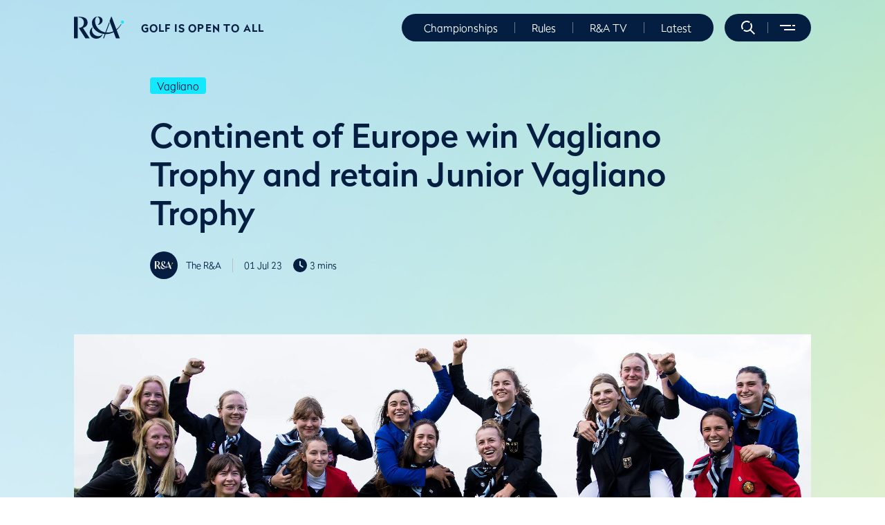

--- FILE ---
content_type: text/html; charset=utf-8
request_url: https://www.randa.org/articles/continent-of-europe-win-vagliano-trophy-and-retain-junior-vagliano-trophy
body_size: 27850
content:
<!DOCTYPE html><html lang="en"><head><meta charSet="utf-8"/><meta name="viewport" content="width=device-width"/><title>Vagliano Trophy success for the Continent of European again</title><meta name="robots" content="index,follow"/><meta name="googlebot" content="index,follow"/><meta name="description" content="GB&amp;I will be hoping the links of Royal Dornoch Golf Club provide the perfect setting to win back the Vagliano Trophy from the Continent of Europe."/><meta name="twitter:card" content="summary_large_image"/><meta property="og:title" content="Vagliano Trophy success for the Continent of European again"/><meta property="og:description" content="GB&amp;I will be hoping the links of Royal Dornoch Golf Club provide the perfect setting to win back the Vagliano Trophy from the Continent of Europe."/><meta property="og:url" content="/en/articles/continent-of-europe-win-vagliano-trophy-and-retain-junior-vagliano-trophy"/><meta property="og:type" content="website"/><meta property="og:image" content="https://assets.randa.org/c42c7bf4-dca7-00ea-4f2e-373223f80f76/60c01bee-34c7-4933-aae2-fc9218f6d5ca/vagliano%20low%20res%20final%20image%202023.jpg"/><meta property="og:image:width" content="1536"/><meta property="og:image:height" content="864"/><meta property="og:locale" content="en"/><meta property="og:site_name" content="R&amp;A"/><script type="application/ld+json">{
    "@context": "https://schema.org",
    "@type": "Article",
    "mainEntityOfPage": {
      "@type": "WebPage",
      "@id": ""
    },
    "headline": "Continent of Europe win Vagliano Trophy and retain Junior Vagliano Trophy",
    "image": [
      "https://assets.randa.org/c42c7bf4-dca7-00ea-4f2e-373223f80f76/14264c82-9138-4163-bf44-92ab34dc53f7/both%20vagliano%20teams%20hero%20article%202023.jpg"
     ],
    "datePublished": "2023-07-01T17:00:00Z",
    "dateModified": "Wed Aug 28 2024 11:50:34 GMT+0000 (Coordinated Universal Time)",
    "author": [{"@type": "Person","name": "The R&A "}],
    "publisher": {
      "@type": "Organization",
      "name": "",
      "logo": {
        "@type": "ImageObject",
        "url": "undefined"
      }
    },
    "description": ""
  }</script><link rel="alternate" href="/en/articles/continent-of-europe-win-vagliano-trophy-and-retain-junior-vagliano-trophy" hrefLang="x-default"/><link rel="alternate" hrefLang="en" href="/en/articles/continent-of-europe-win-vagliano-trophy-and-retain-junior-vagliano-trophy"/><link rel="alternate" hrefLang="hu-HU" href="/hu-HU/articles/continent-of-europe-win-vagliano-trophy-and-retain-junior-vagliano-trophy"/><link rel="alternate" hrefLang="es-ES" href="/es-ES/articles/continent-of-europe-win-vagliano-trophy-and-retain-junior-vagliano-trophy"/><link rel="alternate" hrefLang="da-DK" href="/da-DK/articles/continent-of-europe-win-vagliano-trophy-and-retain-junior-vagliano-trophy"/><link rel="alternate" hrefLang="sv-SE" href="/sv-SE/articles/continent-of-europe-win-vagliano-trophy-and-retain-junior-vagliano-trophy"/><link rel="alternate" hrefLang="zh-CN" href="/zh-CN/articles/continent-of-europe-win-vagliano-trophy-and-retain-junior-vagliano-trophy"/><link rel="alternate" hrefLang="fr-FR" href="/fr-FR/articles/continent-of-europe-win-vagliano-trophy-and-retain-junior-vagliano-trophy"/><link rel="alternate" hrefLang="fr-CA" href="/fr-CA/articles/continent-of-europe-win-vagliano-trophy-and-retain-junior-vagliano-trophy"/><link rel="alternate" hrefLang="nb-NO" href="/nb-NO/articles/continent-of-europe-win-vagliano-trophy-and-retain-junior-vagliano-trophy"/><link rel="alternate" hrefLang="ko-KR" href="/ko-KR/articles/continent-of-europe-win-vagliano-trophy-and-retain-junior-vagliano-trophy"/><link rel="alternate" hrefLang="nl-NL" href="/nl-NL/articles/continent-of-europe-win-vagliano-trophy-and-retain-junior-vagliano-trophy"/><link rel="alternate" hrefLang="de-DE" href="/de-DE/articles/continent-of-europe-win-vagliano-trophy-and-retain-junior-vagliano-trophy"/><link rel="alternate" hrefLang="fi-FI" href="/fi-FI/articles/continent-of-europe-win-vagliano-trophy-and-retain-junior-vagliano-trophy"/><link rel="alternate" hrefLang="pt-PT" href="/pt-PT/articles/continent-of-europe-win-vagliano-trophy-and-retain-junior-vagliano-trophy"/><link rel="alternate" hrefLang="is-IS" href="/is-IS/articles/continent-of-europe-win-vagliano-trophy-and-retain-junior-vagliano-trophy"/><link rel="alternate" hrefLang="ja-JP" href="/ja-JP/articles/continent-of-europe-win-vagliano-trophy-and-retain-junior-vagliano-trophy"/><link rel="alternate" hrefLang="id-ID" href="/id-ID/articles/continent-of-europe-win-vagliano-trophy-and-retain-junior-vagliano-trophy"/><link rel="alternate" hrefLang="cs-CZ" href="/cs-CZ/articles/continent-of-europe-win-vagliano-trophy-and-retain-junior-vagliano-trophy"/><link rel="alternate" hrefLang="vi-VN" href="/vi-VN/articles/continent-of-europe-win-vagliano-trophy-and-retain-junior-vagliano-trophy"/><link rel="alternate" hrefLang="pt-BR" href="/pt-BR/articles/continent-of-europe-win-vagliano-trophy-and-retain-junior-vagliano-trophy"/><link rel="alternate" hrefLang="et-EE" href="/et-EE/articles/continent-of-europe-win-vagliano-trophy-and-retain-junior-vagliano-trophy"/><link rel="alternate" hrefLang="it-IT" href="/it-IT/articles/continent-of-europe-win-vagliano-trophy-and-retain-junior-vagliano-trophy"/><link rel="alternate" hrefLang="pl-PL" href="/pl-PL/articles/continent-of-europe-win-vagliano-trophy-and-retain-junior-vagliano-trophy"/><link rel="alternate" hrefLang="sk-SK" href="/sk-SK/articles/continent-of-europe-win-vagliano-trophy-and-retain-junior-vagliano-trophy"/><link rel="alternate" hrefLang="ms-MY" href="/ms-MY/articles/continent-of-europe-win-vagliano-trophy-and-retain-junior-vagliano-trophy"/><link rel="alternate" hrefLang="es-AR" href="/es-AR/articles/continent-of-europe-win-vagliano-trophy-and-retain-junior-vagliano-trophy"/><link rel="alternate" hrefLang="tr-TR" href="/tr-TR/articles/continent-of-europe-win-vagliano-trophy-and-retain-junior-vagliano-trophy"/><link rel="alternate" hrefLang="ur-PK" href="/ur-PK/articles/continent-of-europe-win-vagliano-trophy-and-retain-junior-vagliano-trophy"/><link rel="alternate" hrefLang="nl-BE" href="/nl-BE/articles/continent-of-europe-win-vagliano-trophy-and-retain-junior-vagliano-trophy"/><link rel="alternate" hrefLang="zh-TW" href="/zh-TW/articles/continent-of-europe-win-vagliano-trophy-and-retain-junior-vagliano-trophy"/><link rel="alternate" hrefLang="sr-Latn" href="/sr-Latn/articles/continent-of-europe-win-vagliano-trophy-and-retain-junior-vagliano-trophy"/><link rel="alternate" hrefLang="sw" href="/sw/articles/continent-of-europe-win-vagliano-trophy-and-retain-junior-vagliano-trophy"/><link rel="alternate" hrefLang="ar-SA" href="/ar-SA/articles/continent-of-europe-win-vagliano-trophy-and-retain-junior-vagliano-trophy"/><script type="application/ld+json">{"@context":"https://schema.org","@type":"ImageObject","contentUrl":"https://assets.randa.org/c42c7bf4-dca7-00ea-4f2e-373223f80f76/5e0b5113-8b75-4e27-a81e-dac3b12a3171/Garcia%20captain%20europe.png","description":"","name":"Garcia captain europe.png","height":1080,"width":1920,"size":3253546,"encodingFormat":"image/png"}</script><script type="application/ld+json">{"@context":"https://schema.org","@type":"ImageObject","contentUrl":"https://assets.randa.org/c42c7bf4-dca7-00ea-4f2e-373223f80f76/76ca7816-b827-4d6c-979e-5086b94fb226/coppa%20vagliano%202023.jpg","description":"","name":"coppa vagliano 2023.jpg","height":1080,"width":1920,"size":1234853,"encodingFormat":"image/jpeg"}</script><meta name="next-head-count" content="53"/><meta name="google-site-verification" content="StkHGX3Mc4VERIa-5OnSytXnGN9VaxS9n26C4gmqKlY"/><link rel="preload" href="/_next/static/css/214e7c385803137d.css" as="style"/><link rel="stylesheet" href="/_next/static/css/214e7c385803137d.css" data-n-g=""/><link rel="preload" href="/_next/static/css/9fdee3215104626d.css" as="style"/><link rel="stylesheet" href="/_next/static/css/9fdee3215104626d.css" data-n-p=""/><link rel="preload" href="/_next/static/css/8dead5ff1f9e5024.css" as="style"/><link rel="stylesheet" href="/_next/static/css/8dead5ff1f9e5024.css"/><link rel="preload" href="/_next/static/css/e96efa799f5744e1.css" as="style"/><link rel="stylesheet" href="/_next/static/css/e96efa799f5744e1.css"/><link rel="preload" href="/_next/static/css/1bc2ddd525bb8c79.css" as="style"/><link rel="stylesheet" href="/_next/static/css/1bc2ddd525bb8c79.css"/><link rel="preload" href="/_next/static/css/fa0b16bbf785ed46.css" as="style"/><link rel="stylesheet" href="/_next/static/css/fa0b16bbf785ed46.css"/><link rel="preload" href="/_next/static/css/01f60b140cf4c719.css" as="style"/><link rel="stylesheet" href="/_next/static/css/01f60b140cf4c719.css"/><link rel="preload" href="/_next/static/css/64399f25f9cff322.css" as="style"/><link rel="stylesheet" href="/_next/static/css/64399f25f9cff322.css"/><link rel="preload" href="/_next/static/css/10c2d616dcb46b91.css" as="style"/><link rel="stylesheet" href="/_next/static/css/10c2d616dcb46b91.css"/><link rel="preload" href="/_next/static/css/052cded15a40397e.css" as="style"/><link rel="stylesheet" href="/_next/static/css/052cded15a40397e.css"/><link rel="preload" href="/_next/static/css/b22b3e675bd3bee6.css" as="style"/><link rel="stylesheet" href="/_next/static/css/b22b3e675bd3bee6.css"/><link rel="preload" href="/_next/static/css/0acb397dd18a2ce8.css" as="style"/><link rel="stylesheet" href="/_next/static/css/0acb397dd18a2ce8.css"/><noscript data-n-css=""></noscript><script defer="" nomodule="" src="/_next/static/chunks/polyfills-c67a75d1b6f99dc8.js"></script><script src="https://cc.cdn.civiccomputing.com/9/cookieControl-9.x.min.js" type="text/javascript" defer="" data-nscript="beforeInteractive"></script><script defer="" src="/_next/static/chunks/2503-4c9a02f559f2a49a.js"></script><script defer="" src="/_next/static/chunks/3005.ccc8ae86a6809850.js"></script><script defer="" src="/_next/static/chunks/9499-752a2e61a19a4c7e.js"></script><script defer="" src="/_next/static/chunks/1021-bc5cd11b58dd5695.js"></script><script defer="" src="/_next/static/chunks/1033-1d28504ac8e151dc.js"></script><script defer="" src="/_next/static/chunks/3862-5185f6a5c533f35b.js"></script><script defer="" src="/_next/static/chunks/6066-9230b5cb3a2f64bc.js"></script><script defer="" src="/_next/static/chunks/8787-c6acca0a2532e1c9.js"></script><script defer="" src="/_next/static/chunks/821-6cc5e2b916e5856f.js"></script><script defer="" src="/_next/static/chunks/7261-9a3ca321cdab119f.js"></script><script defer="" src="/_next/static/chunks/4912-b233b3b527c77635.js"></script><script defer="" src="/_next/static/chunks/6441-ad7fed8b84f6ff0d.js"></script><script defer="" src="/_next/static/chunks/5366-48679a7aea380dc8.js"></script><script defer="" src="/_next/static/chunks/6905.40546e8a8331e16d.js"></script><script defer="" src="/_next/static/chunks/1170.75f81a0f1d6ba57b.js"></script><script defer="" src="/_next/static/chunks/2b7b2d2a.81ff49ac3e101c5a.js"></script><script defer="" src="/_next/static/chunks/9920.48c77cc0412ecf48.js"></script><script defer="" src="/_next/static/chunks/4798.bfdacc68387013ff.js"></script><script src="/_next/static/chunks/webpack-07cd72c268ae19ae.js" defer=""></script><script src="/_next/static/chunks/framework-f44ba79936f400b5.js" defer=""></script><script src="/_next/static/chunks/main-bf348c33e9f374b2.js" defer=""></script><script src="/_next/static/chunks/pages/_app-e88d6dce7cea12bd.js" defer=""></script><script src="/_next/static/chunks/2962-8da5205ed947fba0.js" defer=""></script><script src="/_next/static/chunks/6360-24c5186d7e3a2c26.js" defer=""></script><script src="/_next/static/chunks/pages/articles/%5B...slug%5D-7cd2cb6492ccb5c8.js" defer=""></script><script src="/_next/static/LYp6kS5w94sWFy8bjKtmD/_buildManifest.js" defer=""></script><script src="/_next/static/LYp6kS5w94sWFy8bjKtmD/_ssgManifest.js" defer=""></script>
<script>(window.BOOMR_mq=window.BOOMR_mq||[]).push(["addVar",{"rua.upush":"false","rua.cpush":"true","rua.upre":"false","rua.cpre":"true","rua.uprl":"false","rua.cprl":"false","rua.cprf":"false","rua.trans":"SJ-0765b325-43c6-4020-a006-e5348fb3727c","rua.cook":"false","rua.ims":"false","rua.ufprl":"false","rua.cfprl":"false","rua.isuxp":"false","rua.texp":"norulematch","rua.ceh":"false","rua.ueh":"false","rua.ieh.st":"0"}]);</script>
                              <script>!function(e){var n="https://s.go-mpulse.net/boomerang/";if("False"=="True")e.BOOMR_config=e.BOOMR_config||{},e.BOOMR_config.PageParams=e.BOOMR_config.PageParams||{},e.BOOMR_config.PageParams.pci=!0,n="https://s2.go-mpulse.net/boomerang/";if(window.BOOMR_API_key="65KNT-G8N5W-BD7UF-DCV73-D9WCJ",function(){function e(){if(!o){var e=document.createElement("script");e.id="boomr-scr-as",e.src=window.BOOMR.url,e.async=!0,i.parentNode.appendChild(e),o=!0}}function t(e){o=!0;var n,t,a,r,d=document,O=window;if(window.BOOMR.snippetMethod=e?"if":"i",t=function(e,n){var t=d.createElement("script");t.id=n||"boomr-if-as",t.src=window.BOOMR.url,BOOMR_lstart=(new Date).getTime(),e=e||d.body,e.appendChild(t)},!window.addEventListener&&window.attachEvent&&navigator.userAgent.match(/MSIE [67]\./))return window.BOOMR.snippetMethod="s",void t(i.parentNode,"boomr-async");a=document.createElement("IFRAME"),a.src="about:blank",a.title="",a.role="presentation",a.loading="eager",r=(a.frameElement||a).style,r.width=0,r.height=0,r.border=0,r.display="none",i.parentNode.appendChild(a);try{O=a.contentWindow,d=O.document.open()}catch(_){n=document.domain,a.src="javascript:var d=document.open();d.domain='"+n+"';void(0);",O=a.contentWindow,d=O.document.open()}if(n)d._boomrl=function(){this.domain=n,t()},d.write("<bo"+"dy onload='document._boomrl();'>");else if(O._boomrl=function(){t()},O.addEventListener)O.addEventListener("load",O._boomrl,!1);else if(O.attachEvent)O.attachEvent("onload",O._boomrl);d.close()}function a(e){window.BOOMR_onload=e&&e.timeStamp||(new Date).getTime()}if(!window.BOOMR||!window.BOOMR.version&&!window.BOOMR.snippetExecuted){window.BOOMR=window.BOOMR||{},window.BOOMR.snippetStart=(new Date).getTime(),window.BOOMR.snippetExecuted=!0,window.BOOMR.snippetVersion=12,window.BOOMR.url=n+"65KNT-G8N5W-BD7UF-DCV73-D9WCJ";var i=document.currentScript||document.getElementsByTagName("script")[0],o=!1,r=document.createElement("link");if(r.relList&&"function"==typeof r.relList.supports&&r.relList.supports("preload")&&"as"in r)window.BOOMR.snippetMethod="p",r.href=window.BOOMR.url,r.rel="preload",r.as="script",r.addEventListener("load",e),r.addEventListener("error",function(){t(!0)}),setTimeout(function(){if(!o)t(!0)},3e3),BOOMR_lstart=(new Date).getTime(),i.parentNode.appendChild(r);else t(!1);if(window.addEventListener)window.addEventListener("load",a,!1);else if(window.attachEvent)window.attachEvent("onload",a)}}(),"".length>0)if(e&&"performance"in e&&e.performance&&"function"==typeof e.performance.setResourceTimingBufferSize)e.performance.setResourceTimingBufferSize();!function(){if(BOOMR=e.BOOMR||{},BOOMR.plugins=BOOMR.plugins||{},!BOOMR.plugins.AK){var n="true"=="true"?1:0,t="",a="gqhubbix24e7e2isfkvq-f-6909d137a-clientnsv4-s.akamaihd.net",i="false"=="true"?2:1,o={"ak.v":"39","ak.cp":"51483","ak.ai":parseInt("885774",10),"ak.ol":"0","ak.cr":10,"ak.ipv":4,"ak.proto":"h2","ak.rid":"12694f98","ak.r":47762,"ak.a2":n,"ak.m":"j","ak.n":"essl","ak.bpcip":"52.15.64.0","ak.cport":58986,"ak.gh":"23.48.98.240","ak.quicv":"","ak.tlsv":"tls1.3","ak.0rtt":"","ak.0rtt.ed":"","ak.csrc":"-","ak.acc":"","ak.t":"1762798251","ak.ak":"hOBiQwZUYzCg5VSAfCLimQ==ezbYpCC53X4VG7c6QNOxysBRf2ATztz4TjdJSiby0HSLJM2vyMS279E5Z++Tnun1M+9aoJT/StTeaeARfzKHo6n59yq/[base64]/iW7EpZSqD3la/voo/pz/HShbIkVLbl6m60sPdmh8HdfrE8AoygGDh43KYFQPQ+5WIyhsJhypztCEjYGJT23rBUzKbPB4lEFb13M=","ak.pv":"57","ak.dpoabenc":"","ak.tf":i};if(""!==t)o["ak.ruds"]=t;var r={i:!1,av:function(n){var t="http.initiator";if(n&&(!n[t]||"spa_hard"===n[t]))o["ak.feo"]=void 0!==e.aFeoApplied?1:0,BOOMR.addVar(o)},rv:function(){var e=["ak.bpcip","ak.cport","ak.cr","ak.csrc","ak.gh","ak.ipv","ak.m","ak.n","ak.ol","ak.proto","ak.quicv","ak.tlsv","ak.0rtt","ak.0rtt.ed","ak.r","ak.acc","ak.t","ak.tf"];BOOMR.removeVar(e)}};BOOMR.plugins.AK={akVars:o,akDNSPreFetchDomain:a,init:function(){if(!r.i){var e=BOOMR.subscribe;e("before_beacon",r.av,null,null),e("onbeacon",r.rv,null,null),r.i=!0}return this},is_complete:function(){return!0}}}}()}(window);</script></head><body><noscript><iframe title="google tag manager" src="https://www.googletagmanager.com/ns.html?id=GTM-PW3PRS5" height="0" width="0" style="display:none;visibility:hidden"></iframe></noscript><div id="__next" data-reactroot=""><div data-kontent-language-codename="en"><header class="header_position__XvFCu"><div class="header_wrapper__bDAMK" id="header"><div class="container"><div class="header_content__Er9rT header_content-dark__Otlmb"><div class="header_logo___eW3r"><div role="menuitem" aria-label="listItem" tabindex="0"><a href="/" rel="noopener" target=""><img class="" alt="image" src="https://assets.randa.org/c42c7bf4-dca7-00ea-4f2e-373223f80f76/fed67242-ac53-4608-b3ed-33b7cee7f749/logoDark.svg?w=73&amp;h=32&amp;auto=format" width="73" height="32" loading="lazy"/></a></div></div><div class="header_logo-copy__ams79">Golf is open to all</div><div class="header_menu__9RdLu"><ul><li class="header_menu__item__fLCCT" data-kontent-item-id="9d13ce45-b3a7-41c6-bc3a-90a864d062d2"><a href="/championships-hub">Championships</a></li><li class="header_menu__separator__DxhIk"></li><li class="header_menu__item__fLCCT" data-kontent-item-id="70935c15-0ba8-4d50-8029-f4ad15eecc73"><a href="/rules/rules-hub">Rules</a></li><li class="header_menu__separator__DxhIk"></li><li class="header_menu__item__fLCCT" data-kontent-item-id="8fcebd28-b5ed-49dd-b8f1-3f28c56c4006"><a href="https://www.randa.tv/section/Randa">R&amp;A TV</a></li><li class="header_menu__separator__DxhIk"></li><li class="header_menu__item__fLCCT" data-kontent-item-id="9a5a052e-e7f1-47be-b964-6d3d77bdba2c"><a href="/news/all-news">Latest</a></li><li class="header_menu__separator__DxhIk"></li></ul></div><div class="header_navigation__CSXov"><div class="header_navigation__search__6TTV0"><span role="button" aria-label="search" tabindex="0"></span></div><span class="header_navigation__separator__hjDUM"></span><div class="header_navigation__burger__2744i"><span role="button" aria-label="navigation" tabindex="0"></span></div></div></div></div></div></header><div><div class="articlePageView_article-page__gLRPJ"><div class="articlePageView_article-page__background-image__abA15 articlePageView_full-width__oo9aY" style="background-image:url(https://assets.randa.org/c42c7bf4-dca7-00ea-4f2e-373223f80f76/ed07dd7c-f2ea-44ee-af5b-ec4d15076cab/c4s%20background%20test.png)"><div class="articlePageView_wrapper____uLQ"><div class="container article-header-info"><div class="articlePageView_wrapper--desktop__0SEz_"><div class="articlePageView_header-tag__8NKrW"><div class="randaTag_tag__xkBbW randaTag_tag--light-blue__slA4u">Vagliano</div></div><h1>Continent of Europe win Vagliano Trophy and retain Junior Vagliano Trophy</h1><h3></h3><div class="articlePageView_article__header__nAC3A"><div class="articlePageView_article__header__info__FXu7g"><div class="authorMedallion_author__KW7EA"><div class="authorMedallion_author__image__Cv4gh"><img class="" alt="logo" src="https://assets.randa.org/c42c7bf4-dca7-00ea-4f2e-373223f80f76/863c1dbe-e24f-4d5b-a536-a75f69583682/randa_logo.png?w=1920&amp;auto=format" srcSet="https://assets.randa.org/c42c7bf4-dca7-00ea-4f2e-373223f80f76/863c1dbe-e24f-4d5b-a536-a75f69583682/randa_logo.png?w=750&amp;auto=format 750w, https://assets.randa.org/c42c7bf4-dca7-00ea-4f2e-373223f80f76/863c1dbe-e24f-4d5b-a536-a75f69583682/randa_logo.png?w=1024&amp;auto=format 1024w, https://assets.randa.org/c42c7bf4-dca7-00ea-4f2e-373223f80f76/863c1dbe-e24f-4d5b-a536-a75f69583682/randa_logo.png?w=1920&amp;auto=format 1920w, https://assets.randa.org/c42c7bf4-dca7-00ea-4f2e-373223f80f76/863c1dbe-e24f-4d5b-a536-a75f69583682/randa_logo.png?w=2560&amp;auto=format 2560w" sizes="(max-width: 750px) 750px, (max-width: 1024px) 1024px, (max-width: 1920px) 1920px, 2560px" loading="lazy"/></div><div class="authorMedallion_author__info__JvgrZ"><span>The R&amp;A </span><span class="authorMedallion_author__info__job__70nH2"></span></div></div><div class="articleDetails_content__YKER1"><div>01 Jul 23</div><div class="articleDetails_content__time__yV8d2"><div class="icons_default__yEonE undefined"><svg aria-hidden="true" focusable="false" data-prefix="fas" data-icon="clock" class="svg-inline--fa fa-clock fa-w-16 " role="img" xmlns="http://www.w3.org/2000/svg" viewBox="0 0 512 512" aria-label="randa icon asset"><path fill="currentColor" d="M256 0a256 256 0 1 1 0 512A256 256 0 1 1 256 0zM232 120V256c0 8 4 15.5 10.7 20l96 64c11 7.4 25.9 4.4 33.3-6.7s4.4-25.9-6.7-33.3L280 243.2V120c0-13.3-10.7-24-24-24s-24 10.7-24 24z"></path></svg></div><span>3 mins</span></div></div></div></div></div></div><div class="container article-hero-banner"><div class="articleBanner_wrapper__image__f9EYV"><img class="" alt="image" src="https://assets.randa.org/c42c7bf4-dca7-00ea-4f2e-373223f80f76/14264c82-9138-4163-bf44-92ab34dc53f7/both%20vagliano%20teams%20hero%20article%202023.jpg?w=1920&amp;fm=webp&amp;q=85" srcSet="https://assets.randa.org/c42c7bf4-dca7-00ea-4f2e-373223f80f76/14264c82-9138-4163-bf44-92ab34dc53f7/both%20vagliano%20teams%20hero%20article%202023.jpg?w=750&amp;fm=webp&amp;q=85 750w, https://assets.randa.org/c42c7bf4-dca7-00ea-4f2e-373223f80f76/14264c82-9138-4163-bf44-92ab34dc53f7/both%20vagliano%20teams%20hero%20article%202023.jpg?w=1024&amp;fm=webp&amp;q=85 1024w, https://assets.randa.org/c42c7bf4-dca7-00ea-4f2e-373223f80f76/14264c82-9138-4163-bf44-92ab34dc53f7/both%20vagliano%20teams%20hero%20article%202023.jpg?w=1920&amp;fm=webp&amp;q=85 1920w, https://assets.randa.org/c42c7bf4-dca7-00ea-4f2e-373223f80f76/14264c82-9138-4163-bf44-92ab34dc53f7/both%20vagliano%20teams%20hero%20article%202023.jpg?w=2560&amp;fm=webp&amp;q=85 2560w" sizes="(max-width: 750px) 750px, (max-width: 1024px) 1024px, (max-width: 1920px) 1920px, 2560px" loading="lazy"/></div></div><div id="05032c1d-7df2-49da-824d-f07056f6a577" data-kontent-item-id="05032c1d-7df2-49da-824d-f07056f6a577"><div data-kontent-element-codename="vaglianos_report_day_one_2023___rta_1__copy__05032c1"><div class="loadingSpinner_loading-spinner-container__SUZoO"><div role="status" class="spinner-border"></div></div><div class="pageComponents_page-component-wrapper-hidden__WNxRv"><div class="richTextAreaComponent_wrapper__8Biik richTextAreaComponent_wrapper--light-blue__lmE2k"><div class="richTextAreaComponent_background-image__HxFEL richTextAreaComponent_background-transparent__zPYzE" style="background-image:url()"><div class="container undefined"><h4 id="a-rainbow-appeared-over-the-dornoch-firth-as-the-vagliano-trophy-was-reaching-its-denouement-on-the-nearby-links-of-royal-dornoch.-the-pot-of-gold-underneath-it-didn’t-belong-to-great-britain-and-ireland,-but-to-the-continent-of-europe.">A rainbow appeared over the Dornoch Firth as the Vagliano Trophy was reaching its denouement on the nearby links of Royal Dornoch. The pot of gold underneath it didn’t belong to Great Britain and Ireland, but to the Continent of Europe.</h4>
<span class="rich-text-span">For the eighth straight time. </span>
<ul>
  <li><a href="/en/championships/vagliano-and-junior-vagliano-scoring">Final Results</a></li>
</ul>
<h4 id="20-winless-years">20 winless years</h4>
<span class="rich-text-span">You have to go back to 2005 to find a GB&amp;I victory. It’ll be 20 winless years when the teams reconvene in The Netherlands in two years’ time. The Continent of Europe now leads the series 16-15 with one drawn match since the inaugural 1959 event.</span>
<span class="rich-text-span">Europe won the 33rd match 13 ½ – 10 ½. A combination of Spanish, German, Belgian and Swedish women gave Continent of Europe captain Ane Urchegui Garcia victory on her debut as captain of the senior team.  </span>
<h4 id="a-tough-match-to-play">A tough match to play</h4>
<span class="rich-text-span">“I’m so happy,” Urchegui Garcia said after Germany’s Helen Briem earned the winning point, taking her side to the required 12 ½ points with a 2&amp;1 singles victory over Caley McGinty. “I feel very proud of the players. This was a very tough match to play and I want to congratulate GB&amp; I captain Maria Dunne on her team because they played great golf.”</span>
<span class="rich-text-span">GB&amp;I won the morning foursomes 2 ½ ­– 1 ½ to level the contest at eight points apiece with eight singles left to play. Strong winds and driving rain should have favoured the home side on a traditional links, but the anticipated tense finish turned into something of a damp squib thanks to the excellent play of the Continent of Europe. </span>
<span class="rich-text-span">Two of the first three singles sessions went GB&amp;I’s way with England’s Lottie Woad defeating Savannah de Bock of Belgium 2&amp;1 and Aine Donegan’s beating world number one Ingrid Lindblad by the same score after a half in the lead match between Ireland’s Beth Coulter and Rocio Tejedo of Spain. Those were the only GB&amp;I singles’ wins before the bottom five players in Urchegui Garcia’s order reeled off victories.</span></div></div></div></div></div></div><div id="7e97d96a-967c-4cea-88e6-75dc19185672" data-kontent-item-id="7e97d96a-967c-4cea-88e6-75dc19185672"><div data-kontent-element-codename="maria_dunne___vagliano_day_one_quote__copy__7e97d96"><div class="loadingSpinner_loading-spinner-container__SUZoO"><div role="status" class="spinner-border"></div></div><div class="pageComponents_page-component-wrapper-hidden__WNxRv"><div class="enhancedFullScreenImageComponent_enhancedFullScreenImg__1Rzpu  false
    enhancedFullScreenImageComponent_enhancedFullScreenImg--right__cozD9"><div class="enhancedFullScreenImageComponent_enhancedBgImg__nxlDK"><img class="" alt="image" src="https://assets.randa.org/c42c7bf4-dca7-00ea-4f2e-373223f80f76/5e0b5113-8b75-4e27-a81e-dac3b12a3171/Garcia%20captain%20europe.png?w=1920&amp;auto=format" srcSet="https://assets.randa.org/c42c7bf4-dca7-00ea-4f2e-373223f80f76/5e0b5113-8b75-4e27-a81e-dac3b12a3171/Garcia%20captain%20europe.png?w=750&amp;auto=format 750w, https://assets.randa.org/c42c7bf4-dca7-00ea-4f2e-373223f80f76/5e0b5113-8b75-4e27-a81e-dac3b12a3171/Garcia%20captain%20europe.png?w=1024&amp;auto=format 1024w, https://assets.randa.org/c42c7bf4-dca7-00ea-4f2e-373223f80f76/5e0b5113-8b75-4e27-a81e-dac3b12a3171/Garcia%20captain%20europe.png?w=1920&amp;auto=format 1920w, https://assets.randa.org/c42c7bf4-dca7-00ea-4f2e-373223f80f76/5e0b5113-8b75-4e27-a81e-dac3b12a3171/Garcia%20captain%20europe.png?w=2560&amp;auto=format 2560w" sizes="(max-width: 750px) 750px, (max-width: 1024px) 1024px, (max-width: 1920px) 1920px, 2560px" loading="lazy"/></div><div class="enhancedFullScreenImageComponent_enhancedBgMaskMobile__iRGTV"></div><div class="enhancedFullScreenImageComponent_enhancedBgMask__5pAMP"></div><div class="enhancedFullScreenImageComponent_wrapper__zIEo9 container"><div class="enhancedFullScreenImageComponent_enhancedContent__qctaV"><h2 class="enhancedFullScreenImageComponent_title__P6raB enhancedFullScreenImageComponent_title--light-blue__Gt6Hc">Urchegui Garcia - Continent of Europe Vagliano Captain</h2><div class="enhancedFullScreenImageComponent_description__B9f6S">“I’m so happy. I feel very proud of the players. This was a very tough match to play and I want to congratulate GB&amp; I captain Maria Dunne on her team because they played great golf.”</div><div class="enhancedFullScreenImageComponent_button__sIYVV"><div class="enhancedFullScreenImageComponent__buttons"></div></div></div></div></div></div></div></div><div id="529e46e1-6c39-4008-bec8-84e4eab08e68" data-kontent-item-id="529e46e1-6c39-4008-bec8-84e4eab08e68"><div data-kontent-element-codename="spacing_component_small__copy_"><div class="loadingSpinner_loading-spinner-container__SUZoO"><div role="status" class="spinner-border"></div></div><div class="pageComponents_page-component-wrapper-hidden__WNxRv"><div class="spacingComponent_wrapper__wkZTE spacing-small"></div></div></div></div><div id="0fe26a44-f8e9-4a43-8e2b-9148609f2220" data-kontent-item-id="0fe26a44-f8e9-4a43-8e2b-9148609f2220"><div data-kontent-element-codename="vaglianos_report_final_day_2023___rta_1__copy_"><div class="loadingSpinner_loading-spinner-container__SUZoO"><div role="status" class="spinner-border"></div></div><div class="pageComponents_page-component-wrapper-hidden__WNxRv"><div class="richTextAreaComponent_wrapper__8Biik richTextAreaComponent_wrapper--light-blue__lmE2k"><div class="richTextAreaComponent_background-image__HxFEL richTextAreaComponent_background-transparent__zPYzE" style="background-image:url()"><div class="container undefined"><h4 id="team-spirit">Team spirit</h4>
<span class="rich-text-span">“My team was very nervous after losing the morning foursomes but they were determined to go out and fight and they did,” Urchegui Garcia added. “I didn’t have to say anything to them at lunchtime to try to inspire them. They were doing that on their own. They were cheering each other on because there was such a spirit in my team. They all played for each other and inspired each other to this victory.”</span>
<span class="rich-text-span">GB&amp;I captain Dunne took heart from winning the morning foursomes, hoping her team would kick to victory.  </span>
<h4 id="gutted">Gutted </h4>
<span class="rich-text-span">“I’m gutted for my players,” GB&amp;I captain Maria Dunne said. “We gave it our all. I asked them to fight for every point. They did and I couldn’t really have asked for anything more from them.  </span>
<span class="rich-text-span">“They fought hard to level the match after this morning’s foursomes but we just came up short. On another day the result would have gone our way but we can do ourselves proud because it was so close. The European team was just stronger on the day. They were better putters than us this afternoon, and that was obvious over the two days. We can be proud of ourselves for the way we fought.”</span>
<span class="rich-text-span">Briem was one of three players on the Continent of Europe team to record three points out of four along with Spain’s Cayetana Fernández García-Poggio and Meja Ortengren of Sweden. Only Woad on the GB&amp;I team managed that feat.</span></div></div></div></div></div></div><div id="58fe6a48-c546-4498-9728-1e04d4bf1b0b" data-kontent-item-id="58fe6a48-c546-4498-9728-1e04d4bf1b0b"><div data-kontent-element-codename="maria_dunne___vagliano_day_one_quote__copy___copy_"><div class="loadingSpinner_loading-spinner-container__SUZoO"><div role="status" class="spinner-border"></div></div><div class="pageComponents_page-component-wrapper-hidden__WNxRv"><div class="enhancedFullScreenImageComponent_enhancedFullScreenImg__1Rzpu  false
    enhancedFullScreenImageComponent_enhancedFullScreenImg--left__M1AV6"><div class="enhancedFullScreenImageComponent_enhancedBgImg__nxlDK"><img class="" alt="image" src="https://assets.randa.org/c42c7bf4-dca7-00ea-4f2e-373223f80f76/76ca7816-b827-4d6c-979e-5086b94fb226/coppa%20vagliano%202023.jpg?w=1920&amp;fm=webp&amp;q=85" srcSet="https://assets.randa.org/c42c7bf4-dca7-00ea-4f2e-373223f80f76/76ca7816-b827-4d6c-979e-5086b94fb226/coppa%20vagliano%202023.jpg?w=750&amp;fm=webp&amp;q=85 750w, https://assets.randa.org/c42c7bf4-dca7-00ea-4f2e-373223f80f76/76ca7816-b827-4d6c-979e-5086b94fb226/coppa%20vagliano%202023.jpg?w=1024&amp;fm=webp&amp;q=85 1024w, https://assets.randa.org/c42c7bf4-dca7-00ea-4f2e-373223f80f76/76ca7816-b827-4d6c-979e-5086b94fb226/coppa%20vagliano%202023.jpg?w=1920&amp;fm=webp&amp;q=85 1920w, https://assets.randa.org/c42c7bf4-dca7-00ea-4f2e-373223f80f76/76ca7816-b827-4d6c-979e-5086b94fb226/coppa%20vagliano%202023.jpg?w=2560&amp;fm=webp&amp;q=85 2560w" sizes="(max-width: 750px) 750px, (max-width: 1024px) 1024px, (max-width: 1920px) 1920px, 2560px" loading="lazy"/></div><div class="enhancedFullScreenImageComponent_enhancedBgMaskMobile__iRGTV"></div><div class="enhancedFullScreenImageComponent_enhancedBgMask__5pAMP"></div><div class="enhancedFullScreenImageComponent_wrapper__zIEo9 container"><div class="enhancedFullScreenImageComponent_enhancedContent__qctaV"><h2 class="enhancedFullScreenImageComponent_title__P6raB enhancedFullScreenImageComponent_title--light-blue__Gt6Hc">Ginerva Coppa - Continent of Europe</h2><div class="enhancedFullScreenImageComponent_description__B9f6S">Italy&#x27;s Coppa had a brilliant two days at Dornoch winning three of her four matches in helping her side retain the Junior Vagliano Trophy.</div><div class="enhancedFullScreenImageComponent_button__sIYVV"><div class="enhancedFullScreenImageComponent__buttons"></div></div></div></div></div></div></div></div><div id="89915d8d-63d4-4ae3-b160-bf4253696bdc" data-kontent-item-id="89915d8d-63d4-4ae3-b160-bf4253696bdc"><div data-kontent-element-codename="vaglianos_report_final_day_2023___rta_2__copy_"><div class="loadingSpinner_loading-spinner-container__SUZoO"><div role="status" class="spinner-border"></div></div><div class="pageComponents_page-component-wrapper-hidden__WNxRv"><div class="richTextAreaComponent_wrapper__8Biik richTextAreaComponent_wrapper--light-blue__lmE2k"><div class="richTextAreaComponent_background-image__HxFEL richTextAreaComponent_background-transparent__zPYzE" style="background-image:url()"><div class="container undefined"><h4 id="consolation-in-junior-vagliano">Consolation in Junior Vagliano</h4>
<span class="rich-text-span">There was a modicum of consolation for GB&amp;I in that the Junior Vagliano Trophy finished level on nine points apiece and as holders, the Continent of Europe retain the trophy meaning that they hold on to it for the eighth straight time since the inaugural 2011 match.</span>
<span class="rich-text-span">“It says a lot about the strength of junior golf on the Continent of Europe,” said Continent of Europe captain Myrte Eikenaar, who was skippering the junior team for the third straight occasion. “It says a lot about the girls that we’ve kept the trophy. They’re not just great golfers but they bring a lot of energy to the team, and it’s great that in a few days they can become so tightknit and fight for each other.</span>
<h4 id="reaching-parity">Reaching parity</h4>
<span class="rich-text-span">“It’s good to see that GB&amp;I keeps drawing closer. Every year it gets tighter and that’s good for the match. I’d love to have gotten the win because it always feels better, but it’s great to retain the trophy and I’m proud of the girls.”</span>
<span class="rich-text-span">Irish pair Costello and Dillon deserve special mention. They earned three and a half point each out of a possible four. Germany’s Sofia Maier-Borst was top points earner for the Continent of Europe. Costello and Dillon will be looking to graduate to the senior team in two years’ time, hoping to help a GB&amp;I team finally get that elusive pot of gold.</span></div></div></div></div></div></div><div id="dac1b00e-7bf0-4ca6-be1f-3816b3b78bde" data-kontent-item-id="dac1b00e-7bf0-4ca6-be1f-3816b3b78bde"><div data-kontent-element-codename="related_articles___bottom_of_news_stories__copy__dac1b00"><div class="loadingSpinner_loading-spinner-container__SUZoO"><div role="status" class="spinner-border"></div></div><div class="pageComponents_page-component-wrapper-hidden__WNxRv"><div class="relatedArticleListComponent_related-article-list__sz98U relatedArticleListComponent_related-article-list__dark__gvc8d"><div class="relatedArticleListComponent_related-article-list__background-image__7tb_9  false" style="background-image:url()"><div class="container"><div><h3 class="relatedArticleListComponent_related-article-list__title__lAHeK">Related</h3><div class="relatedArticleListComponent_related-article-list__list__hUMhG"></div><div><div class="__buttons"><div><div data-kontent-item-id="26d5d5ef-49cb-4450-a3d5-d0b3ea937f4e" role="link" tabindex="0" class="navigationButton_btn-wrapper__6HQ1S"><a href="/news/all-news" class="app-button
  app-button--secondary 
  app-button--dark 
  " target="" data-kontent-element-codename="news_landing_page_articles__copy_">All News</a></div></div></div></div></div></div></div></div></div></div></div><div class="container article-footer-tags"><div class="articlePageView_wrapper--desktop__0SEz_"><div class="articleSecondaryTags_wrapper__vS2S6"><div class="articleSecondaryTags_title__tw5VL">Tags</div><div class="articleSecondaryTags_tags__Hdgvs"><div class="randaTag_tag__xkBbW randaTag_tag--light-blue__slA4u">Vagliano</div><div class="randaTag_tag__xkBbW randaTag_tag--light-blue__slA4u">Junior Vagliano</div></div></div></div></div><div class="container article-footer-share"><div class="articlePageView_wrapper--desktop__0SEz_"><div class="articlePageView_article__secondary-share__sPV_A"><div class="articlePageView_article__secondary-share__title__EO9VM"></div></div></div></div></div></div></div></div><footer class="footer_wrapper___u1ds" style="background-image:url(https://assets.randa.org/c42c7bf4-dca7-00ea-4f2e-373223f80f76/4736cd82-466d-414a-a505-f50e4effd64b/bg-1.svg)"><div class="container"><div class="footer_logo__bA1ZD"><div role="menuitem" aria-label="listItem" tabindex="0"><a href="/" rel="noopener" target=""><img class="" alt="image" src="https://assets.randa.org/c42c7bf4-dca7-00ea-4f2e-373223f80f76/e4946d66-4f5f-479b-ae52-63cc94b86cbb/footerLogo_new.svg?w=73&amp;h=32&amp;auto=format" width="73" height="32" loading="lazy"/></a></div></div><div class="footerNavigation_nav__1ewg2"><ul class="footerNavigation_nav__menu__Fge5_"><li class="footerNavigation_nav__menu__item__hSv0d" data-kontent-item-id="489f66c3-40c7-48b8-9d61-97f164c6b1e1"><a class="footerNavigation_nav__menu__item-link__xfBc0" href="/disclaimer">Disclaimer</a></li><li class="footerNavigation_nav__menu__item__hSv0d" data-kontent-item-id="9f5e28f2-f28f-472a-821e-dfc20ed5902a"><a class="footerNavigation_nav__menu__item-link__xfBc0" href="/trademarks">Trademarks</a></li><li class="footerNavigation_nav__menu__item__hSv0d" data-kontent-item-id="2f844101-bba7-4906-b762-6384859e790b"><a class="footerNavigation_nav__menu__item-link__xfBc0" href="/downloads-and-publications">Downloads and Publications</a></li><li class="footerNavigation_nav__menu__item__hSv0d" data-kontent-item-id="6757f871-a55e-46f4-b591-3b8cc337c44e"><a class="footerNavigation_nav__menu__item-link__xfBc0" href="/our-cookie-policy">Cookie Policy</a></li><li class="footerNavigation_nav__menu__item__hSv0d" data-kontent-item-id="dd2815d0-5f6c-482c-98cd-12f47c9d3a1d"><a class="footerNavigation_nav__menu__item-link__xfBc0" href="/privacy-policy">Privacy Policy</a></li><li class="footerNavigation_nav__menu__item__hSv0d" data-kontent-item-id="c034fc7d-29fc-4189-a116-560f2ab1a8eb"><a class="footerNavigation_nav__menu__item-link__xfBc0" href="/participant-privacy-policy">Participant Privacy Policy</a></li><li class="footerNavigation_nav__menu__item__hSv0d" data-kontent-item-id="913caeac-ea27-4c06-9545-992f528703da"><a class="footerNavigation_nav__menu__item-link__xfBc0" href="/recruitment">Recruitment</a></li><li class="footerNavigation_nav__menu__item__hSv0d" data-kontent-item-id="5bd88472-7f58-45f9-8483-92ab80e10a39"><a class="footerNavigation_nav__menu__item-link__xfBc0" href="/pension-schemes">Pension Scheme Documents</a></li><li class="footerNavigation_nav__menu__item__hSv0d" data-kontent-item-id="2bb9b290-5686-4b40-b708-d347f01d35d7"><a class="footerNavigation_nav__menu__item-link__xfBc0" href="https://assets.randa.org/c42c7bf4-dca7-00ea-4f2e-373223f80f76/2a5382f5-b2aa-4319-9c03-ef3bd58fa044/RandA%20Modern%20Slavery%20Statement%20March%202025.pdf">Modern Slavery Statement</a></li><li class="footerNavigation_nav__menu__item__hSv0d" data-kontent-item-id="cc2f9045-1684-4493-81cf-440159826916"><a class="footerNavigation_nav__menu__item-link__xfBc0" href="https://assets-us-01.kc-usercontent.com/c42c7bf4-dca7-00ea-4f2e-373223f80f76/d62f835b-8434-49c1-b14b-d51c46bcca4b/Corporate%20Governance%20Statement.pdf">Corporate Governance Statement</a></li><li class="footerNavigation_nav__menu__item__hSv0d" data-kontent-item-id="8f8e26d5-735a-420e-8b4c-d7e13a6db892"><a class="footerNavigation_nav__menu__item-link__xfBc0" href="https://publications.randa.org">Publications Shop</a></li></ul><ul class="footerNavigation_nav__media__T4DZr"><div class="footerNavigation_nav__media__item__2zs_5" data-kontent-item-id="63b08eaa-d351-4d70-b1eb-cd7d6cc5c36b"><li><a href="https://www.instagram.com/therandagolf" rel="noopener noreferrer" target="_blank"><img class="" alt="image" src="https://assets.randa.org/c42c7bf4-dca7-00ea-4f2e-373223f80f76/2fa6ae4b-83be-4738-be19-cd602925f628/instagram.svg?w=1920&amp;auto=format" srcSet="https://assets.randa.org/c42c7bf4-dca7-00ea-4f2e-373223f80f76/2fa6ae4b-83be-4738-be19-cd602925f628/instagram.svg?w=750&amp;auto=format 750w, https://assets.randa.org/c42c7bf4-dca7-00ea-4f2e-373223f80f76/2fa6ae4b-83be-4738-be19-cd602925f628/instagram.svg?w=1024&amp;auto=format 1024w, https://assets.randa.org/c42c7bf4-dca7-00ea-4f2e-373223f80f76/2fa6ae4b-83be-4738-be19-cd602925f628/instagram.svg?w=1920&amp;auto=format 1920w, https://assets.randa.org/c42c7bf4-dca7-00ea-4f2e-373223f80f76/2fa6ae4b-83be-4738-be19-cd602925f628/instagram.svg?w=2560&amp;auto=format 2560w" sizes="(max-width: 750px) 750px, (max-width: 1024px) 1024px, (max-width: 1920px) 1920px, 2560px" loading="lazy"/></a></li></div><div class="footerNavigation_nav__media__item__2zs_5" data-kontent-item-id="cb145889-7cdf-4cea-89c8-1cc5bb436704"><li><a href="https://bit.ly/47OXHpv" rel="noopener noreferrer" target="_blank"><img class="" alt="image" src="https://assets.randa.org/c42c7bf4-dca7-00ea-4f2e-373223f80f76/7df20fbe-fd17-40a9-9fa1-fee73ec1d80a/youtube.svg?w=1920&amp;auto=format" srcSet="https://assets.randa.org/c42c7bf4-dca7-00ea-4f2e-373223f80f76/7df20fbe-fd17-40a9-9fa1-fee73ec1d80a/youtube.svg?w=750&amp;auto=format 750w, https://assets.randa.org/c42c7bf4-dca7-00ea-4f2e-373223f80f76/7df20fbe-fd17-40a9-9fa1-fee73ec1d80a/youtube.svg?w=1024&amp;auto=format 1024w, https://assets.randa.org/c42c7bf4-dca7-00ea-4f2e-373223f80f76/7df20fbe-fd17-40a9-9fa1-fee73ec1d80a/youtube.svg?w=1920&amp;auto=format 1920w, https://assets.randa.org/c42c7bf4-dca7-00ea-4f2e-373223f80f76/7df20fbe-fd17-40a9-9fa1-fee73ec1d80a/youtube.svg?w=2560&amp;auto=format 2560w" sizes="(max-width: 750px) 750px, (max-width: 1024px) 1024px, (max-width: 1920px) 1920px, 2560px" loading="lazy"/></a></li></div><div class="footerNavigation_nav__media__item__2zs_5" data-kontent-item-id="ecec479c-89fc-43d8-a98e-01b2e5e6b89c"><li><a href="https://twitter.com/RandA" rel="noopener noreferrer" target="_blank"><img class="" alt="image" src="https://assets.randa.org/c42c7bf4-dca7-00ea-4f2e-373223f80f76/c09b37d6-510f-413e-b679-63e88d9e48e6/x.svg?w=1920&amp;auto=format" srcSet="https://assets.randa.org/c42c7bf4-dca7-00ea-4f2e-373223f80f76/c09b37d6-510f-413e-b679-63e88d9e48e6/x.svg?w=750&amp;auto=format 750w, https://assets.randa.org/c42c7bf4-dca7-00ea-4f2e-373223f80f76/c09b37d6-510f-413e-b679-63e88d9e48e6/x.svg?w=1024&amp;auto=format 1024w, https://assets.randa.org/c42c7bf4-dca7-00ea-4f2e-373223f80f76/c09b37d6-510f-413e-b679-63e88d9e48e6/x.svg?w=1920&amp;auto=format 1920w, https://assets.randa.org/c42c7bf4-dca7-00ea-4f2e-373223f80f76/c09b37d6-510f-413e-b679-63e88d9e48e6/x.svg?w=2560&amp;auto=format 2560w" sizes="(max-width: 750px) 750px, (max-width: 1024px) 1024px, (max-width: 1920px) 1920px, 2560px" loading="lazy"/></a></li></div><div class="footerNavigation_nav__media__item__2zs_5" data-kontent-item-id="e17d5797-18ab-4e59-9f53-938f5fd804ab"><li><a href="https://www.facebook.com/randagolfuk/" rel="noopener noreferrer" target="_blank"><img class="" alt="image" src="https://assets.randa.org/c42c7bf4-dca7-00ea-4f2e-373223f80f76/08645bd9-99ce-4bd8-b822-c0890e1c1c82/facebook.svg?w=1920&amp;auto=format" srcSet="https://assets.randa.org/c42c7bf4-dca7-00ea-4f2e-373223f80f76/08645bd9-99ce-4bd8-b822-c0890e1c1c82/facebook.svg?w=750&amp;auto=format 750w, https://assets.randa.org/c42c7bf4-dca7-00ea-4f2e-373223f80f76/08645bd9-99ce-4bd8-b822-c0890e1c1c82/facebook.svg?w=1024&amp;auto=format 1024w, https://assets.randa.org/c42c7bf4-dca7-00ea-4f2e-373223f80f76/08645bd9-99ce-4bd8-b822-c0890e1c1c82/facebook.svg?w=1920&amp;auto=format 1920w, https://assets.randa.org/c42c7bf4-dca7-00ea-4f2e-373223f80f76/08645bd9-99ce-4bd8-b822-c0890e1c1c82/facebook.svg?w=2560&amp;auto=format 2560w" sizes="(max-width: 750px) 750px, (max-width: 1024px) 1024px, (max-width: 1920px) 1920px, 2560px" loading="lazy"/></a></li></div></ul></div></div><div class="footer_copyright__aJr_b"><div class="container"><div class="richTextParser_rich-text-parser__container__Lt7Gb"><span class="rich-text-span">© R&amp;A Championships Limited, Company No. SC247047, R&amp;A Rules Limited, Company No. SC247046 </span>

<span class="rich-text-span">R&amp;A Group Services Limited, Company No. SC247048, Beach House, Golf Place, St Andrews, Fife KY16 9JA</span></div></div></div></footer></div></div><script id="__NEXT_DATA__" type="application/json">{"props":{"siteSetupData":{"isEmpty":false,"siteDomain":{"isEmpty":true,"value":""},"siteName":{"isEmpty":false,"value":"Randa"},"header":{"isEmpty":false,"headerLogoDark":{"isEmpty":false,"key":"243568","alt":"","name":"logoDark.svg","size":2026,"type":"image/svg+xml","url":"https://assets.randa.org/c42c7bf4-dca7-00ea-4f2e-373223f80f76/fed67242-ac53-4608-b3ed-33b7cee7f749/logoDark.svg","height":0,"width":0},"headerLogoLight":{"isEmpty":false,"key":"243569","alt":"","name":"logoLight.svg","size":1949,"type":"image/svg+xml","url":"https://assets.randa.org/c42c7bf4-dca7-00ea-4f2e-373223f80f76/178314c6-d610-4b07-8630-41e2bfb61fc1/logoLight.svg","height":0,"width":0},"navigationLogo":{"isEmpty":false,"key":"243570","alt":"","name":"logoLight.svg","size":1949,"type":"image/svg+xml","url":"https://assets.randa.org/c42c7bf4-dca7-00ea-4f2e-373223f80f76/178314c6-d610-4b07-8630-41e2bfb61fc1/logoLight.svg","height":0,"width":0},"headerLogoText":{"isEmpty":false,"value":"Golf is open to all"},"headerItems":[{"isEmpty":false,"key":"9d13ce45-b3a7-41c6-bc3a-90a864d062d2","menuTitle":{"isEmpty":false,"value":"Championships"},"introText":{"isEmpty":false,"value":"Your home for amateur championships and international matches."},"image":{"isEmpty":false,"key":"243571","alt":"","name":"championships burger nav_.png","size":391106,"type":"image/png","url":"https://assets.randa.org/c42c7bf4-dca7-00ea-4f2e-373223f80f76/b317e4cd-9e41-4408-9b74-5666afdaf843/championships%20burger%20nav_.png","height":652,"width":458},"href":"/championships-hub","isExternalNavigation":false,"icon":{"isEmpty":true},"openInNewTab":false,"openInFlipbook":false,"system":{"isEmpty":false,"codename":"championship_hub___final","collection":"randa","id":"9d13ce45-b3a7-41c6-bc3a-90a864d062d2","language":"en","lastModified":"Tue Sep 16 2025 14:20:17 GMT+0000 (Coordinated Universal Time)","name":"Championship Hub - live landing page","sitemapLocations":[],"type":"content_page_randa"}},{"isEmpty":false,"key":"70935c15-0ba8-4d50-8029-f4ad15eecc73","menuTitle":{"isEmpty":false,"value":"Rules"},"introText":{"isEmpty":false,"value":"Bring the rules of golf in line with the way the modern sport is played"},"image":{"isEmpty":false,"key":"243572","alt":"","name":"RULES NAV.png","size":485290,"type":"image/png","url":"https://assets.randa.org/c42c7bf4-dca7-00ea-4f2e-373223f80f76/fe2afbeb-7287-4c38-88c5-4fcec791fcda/RULES%20NAV.png","height":652,"width":458},"href":"/rules/rules-hub","isExternalNavigation":false,"icon":{"isEmpty":true},"openInNewTab":false,"openInFlipbook":false,"system":{"isEmpty":false,"codename":"untitled_content_item_70935c1","collection":"randa","id":"70935c15-0ba8-4d50-8029-f4ad15eecc73","language":"en","lastModified":"Wed Oct 04 2023 07:46:43 GMT+0000 (Coordinated Universal Time)","name":"Rules Hub","sitemapLocations":[],"type":"content_page_randa"}},{"isEmpty":false,"key":"8fcebd28-b5ed-49dd-b8f1-3f28c56c4006","menuTitle":{"isEmpty":false,"value":"R\u0026A TV"},"introText":{"isEmpty":true,"value":""},"image":{"isEmpty":true},"href":"https://www.randa.tv/section/Randa","isExternalNavigation":true,"icon":{"isEmpty":true},"openInNewTab":true,"openInFlipbook":false,"system":{"isEmpty":false,"codename":"watch___r_a_tv___nav","collection":"randa","id":"8fcebd28-b5ed-49dd-b8f1-3f28c56c4006","language":"en","lastModified":"Tue Aug 12 2025 09:21:09 GMT+0000 (Coordinated Universal Time)","name":"Watch - R\u0026A TV - nav","sitemapLocations":[],"type":"randa_external_link"}},{"isEmpty":false,"key":"9a5a052e-e7f1-47be-b964-6d3d77bdba2c","menuTitle":{"isEmpty":false,"value":"Latest"},"introText":{"isEmpty":false,"value":"News and features from The R\u0026A and the world of golf."},"image":{"isEmpty":false,"key":"243573","alt":"","name":"eila silhouette.png","size":516766,"type":"image/png","url":"https://assets.randa.org/c42c7bf4-dca7-00ea-4f2e-373223f80f76/f2964f71-e9d6-49f1-9e0d-efab2b38f088/eila%20silhouette.png","height":698,"width":550},"href":"/news/all-news","isExternalNavigation":false,"icon":{"isEmpty":true},"openInNewTab":false,"openInFlipbook":false,"system":{"isEmpty":false,"codename":"news_landing_page_articles__copy_","collection":"randa","id":"9a5a052e-e7f1-47be-b964-6d3d77bdba2c","language":"en","lastModified":"Wed Feb 07 2024 07:28:44 GMT+0000 (Coordinated Universal Time)","name":"News Landing Page - ALL NEWS","sitemapLocations":[],"type":"news_landing_page"}}],"navigationBackgroundPrimary":{"isEmpty":false,"key":"243574","alt":"","name":"background 2.png","size":1000910,"type":"image/png","url":"https://assets.randa.org/c42c7bf4-dca7-00ea-4f2e-373223f80f76/0304b351-505b-4d15-ba52-73bf4e25a868/background%202.png","height":754,"width":1413},"navigationBackgroundSecondary":{"isEmpty":false,"key":"243575","alt":"","name":"headerSideNav-background.svg","size":900987,"type":"image/svg+xml","url":"https://assets.randa.org/c42c7bf4-dca7-00ea-4f2e-373223f80f76/f2ac3069-ff56-41f0-954a-05b921dc19da/headerSideNav-background.svg","height":0,"width":0},"navigationHeroItems":[{"isEmpty":false,"key":"fe4bc5b8-d7d7-4644-b6ee-b6182c159281","menuTitle":{"isEmpty":false,"value":"About The R\u0026A"},"introText":{"isEmpty":false,"value":"Our unique position within the sport enables us to inspire, influence and engage"},"image":{"isEmpty":false,"key":"243576","alt":"","name":"about us navigation.png","size":450827,"type":"image/png","url":"https://assets.randa.org/c42c7bf4-dca7-00ea-4f2e-373223f80f76/aa4da604-daec-4a83-8986-64bdd5eb3daf/about%20us%20navigation.png","height":652,"width":458},"href":"/about-the-r-a","isExternalNavigation":false,"icon":{"isEmpty":true},"openInNewTab":false,"openInFlipbook":false,"system":{"isEmpty":false,"codename":"about_the_r_a___landing_page","collection":"randa","id":"fe4bc5b8-d7d7-4644-b6ee-b6182c159281","language":"en","lastModified":"Tue May 24 2022 15:36:11 GMT+0000 (Coordinated Universal Time)","name":"About The R\u0026A - Landing Page","sitemapLocations":[],"type":"content_page_randa"}},{"isEmpty":false,"key":"9d13ce45-b3a7-41c6-bc3a-90a864d062d2","menuTitle":{"isEmpty":false,"value":"Championships"},"introText":{"isEmpty":false,"value":"Your home for amateur championships and international matches."},"image":{"isEmpty":false,"key":"243577","alt":"","name":"championships burger nav_.png","size":391106,"type":"image/png","url":"https://assets.randa.org/c42c7bf4-dca7-00ea-4f2e-373223f80f76/b317e4cd-9e41-4408-9b74-5666afdaf843/championships%20burger%20nav_.png","height":652,"width":458},"href":"/championships-hub","isExternalNavigation":false,"icon":{"isEmpty":true},"openInNewTab":false,"openInFlipbook":false,"system":{"isEmpty":false,"codename":"championship_hub___final","collection":"randa","id":"9d13ce45-b3a7-41c6-bc3a-90a864d062d2","language":"en","lastModified":"Tue Sep 16 2025 14:20:17 GMT+0000 (Coordinated Universal Time)","name":"Championship Hub - live landing page","sitemapLocations":[],"type":"content_page_randa"}},{"isEmpty":false,"key":"70935c15-0ba8-4d50-8029-f4ad15eecc73","menuTitle":{"isEmpty":false,"value":"Rules"},"introText":{"isEmpty":false,"value":"Bring the rules of golf in line with the way the modern sport is played"},"image":{"isEmpty":false,"key":"243578","alt":"","name":"RULES NAV.png","size":485290,"type":"image/png","url":"https://assets.randa.org/c42c7bf4-dca7-00ea-4f2e-373223f80f76/fe2afbeb-7287-4c38-88c5-4fcec791fcda/RULES%20NAV.png","height":652,"width":458},"href":"/rules/rules-hub","isExternalNavigation":false,"icon":{"isEmpty":true},"openInNewTab":false,"openInFlipbook":false,"system":{"isEmpty":false,"codename":"untitled_content_item_70935c1","collection":"randa","id":"70935c15-0ba8-4d50-8029-f4ad15eecc73","language":"en","lastModified":"Wed Oct 04 2023 07:46:43 GMT+0000 (Coordinated Universal Time)","name":"Rules Hub","sitemapLocations":[],"type":"content_page_randa"}},{"isEmpty":false,"key":"ddafc1ee-0ca6-4c98-812d-095391b0449a","menuTitle":{"isEmpty":false,"value":"Golf"},"introText":{"isEmpty":false,"value":"There is lots of support available to help you enjoy golf"},"image":{"isEmpty":false,"key":"243579","alt":"","name":"play golf navigation.png","size":550073,"type":"image/png","url":"https://assets.randa.org/c42c7bf4-dca7-00ea-4f2e-373223f80f76/5ffc9db7-32a4-4658-bfb9-25c14d021b88/play%20golf%20navigation.png","height":652,"width":458},"href":"/golf","isExternalNavigation":false,"icon":{"isEmpty":true},"openInNewTab":false,"openInFlipbook":false,"system":{"isEmpty":false,"codename":"golf___landing_nav_page","collection":"randa","id":"ddafc1ee-0ca6-4c98-812d-095391b0449a","language":"en","lastModified":"Sat Jun 04 2022 10:24:18 GMT+0000 (Coordinated Universal Time)","name":"GOLF - Landing/Nav Page","sitemapLocations":[],"type":"content_page_randa"}},{"isEmpty":false,"key":"f45da541-6112-4df6-b4d2-c0bf28ed1275","menuTitle":{"isEmpty":false,"value":"Key Projects"},"introText":{"isEmpty":false,"value":"Take a look at some of the work we are involved in across the golfing world."},"image":{"isEmpty":false,"key":"243580","alt":"","name":"philanthropic support 5050.png","size":578611,"type":"image/png","url":"https://assets.randa.org/c42c7bf4-dca7-00ea-4f2e-373223f80f76/8f4cc9d1-b675-44de-8f3c-fa7b7505d267/philanthropic%20support%205050.png","height":698,"width":550},"href":"/key-projects","isExternalNavigation":false,"icon":{"isEmpty":true},"openInNewTab":false,"openInFlipbook":false,"system":{"isEmpty":false,"codename":"key_projects___landing_page","collection":"randa","id":"f45da541-6112-4df6-b4d2-c0bf28ed1275","language":"en","lastModified":"Tue Oct 07 2025 14:57:26 GMT+0000 (Coordinated Universal Time)","name":"Key Projects - Landing Page","sitemapLocations":[],"type":"content_page_randa"}},{"isEmpty":false,"key":"9a5a052e-e7f1-47be-b964-6d3d77bdba2c","menuTitle":{"isEmpty":false,"value":"Latest"},"introText":{"isEmpty":false,"value":"News and features from The R\u0026A and the world of golf."},"image":{"isEmpty":false,"key":"243581","alt":"","name":"eila silhouette.png","size":516766,"type":"image/png","url":"https://assets.randa.org/c42c7bf4-dca7-00ea-4f2e-373223f80f76/f2964f71-e9d6-49f1-9e0d-efab2b38f088/eila%20silhouette.png","height":698,"width":550},"href":"/news/all-news","isExternalNavigation":false,"icon":{"isEmpty":true},"openInNewTab":false,"openInFlipbook":false,"system":{"isEmpty":false,"codename":"news_landing_page_articles__copy_","collection":"randa","id":"9a5a052e-e7f1-47be-b964-6d3d77bdba2c","language":"en","lastModified":"Wed Feb 07 2024 07:28:44 GMT+0000 (Coordinated Universal Time)","name":"News Landing Page - ALL NEWS","sitemapLocations":[],"type":"news_landing_page"}}],"navigationTextItems":[{"isEmpty":false,"key":"ea74ff84-a833-49ab-9c4c-c3d747a306a7","menuTitle":{"isEmpty":false,"value":"Course Handicap Calculator"},"introText":{"isEmpty":false,"value":"Course Handicap Calculator"},"image":{"isEmpty":true},"href":"/course-handicap-calculator","isExternalNavigation":false,"icon":{"isEmpty":true},"openInNewTab":false,"openInFlipbook":false,"system":{"isEmpty":false,"codename":"world_handicapping_system_calc","collection":"randa","id":"ea74ff84-a833-49ab-9c4c-c3d747a306a7","language":"en","lastModified":"Thu Aug 11 2022 14:15:08 GMT+0000 (Coordinated Universal Time)","name":"World Handicap System Calc","sitemapLocations":[],"type":"content_page_randa"}},{"isEmpty":false,"key":"00be762f-842e-468c-8125-8edc04747c33","menuTitle":{"isEmpty":false,"value":"Equipment"},"introText":{"isEmpty":false,"value":"All you need to know regarding clubs, balls, DMDs and more."},"image":{"isEmpty":true},"href":"/equipment","isExternalNavigation":false,"icon":{"isEmpty":true},"openInNewTab":false,"openInFlipbook":false,"system":{"isEmpty":false,"codename":"equipment_landing","collection":"randa","id":"00be762f-842e-468c-8125-8edc04747c33","language":"en","lastModified":"Fri Jan 26 2024 00:24:50 GMT+0000 (Coordinated Universal Time)","name":"Equipment Landing","sitemapLocations":[],"type":"content_page_randa"}},{"isEmpty":false,"key":"db7029e9-111a-4b62-b7d0-e0756ca9415d","menuTitle":{"isEmpty":false,"value":"Distance Insights"},"introText":{"isEmpty":false,"value":"We have issued specific Areas of Interest to help mitigate distance increases"},"image":{"isEmpty":true},"href":"/distance-insights","isExternalNavigation":false,"icon":{"isEmpty":true},"openInNewTab":false,"openInFlipbook":false,"system":{"isEmpty":false,"codename":"distance_insights","collection":"randa","id":"db7029e9-111a-4b62-b7d0-e0756ca9415d","language":"en","lastModified":"Fri Mar 28 2025 13:14:01 GMT+0000 (Coordinated Universal Time)","name":"Distance Insights","sitemapLocations":[],"type":"content_page_randa"}},{"isEmpty":false,"key":"f764847d-b234-42b9-a7ed-5c579f0133d1","menuTitle":{"isEmpty":false,"value":"The R\u0026A Foundation"},"introText":{"isEmpty":true,"value":""},"image":{"isEmpty":true},"href":"/foundation","isExternalNavigation":false,"icon":{"isEmpty":true},"openInNewTab":false,"openInFlipbook":false,"system":{"isEmpty":false,"codename":"the_r_a_foundation","collection":"randa","id":"f764847d-b234-42b9-a7ed-5c579f0133d1","language":"en","lastModified":"Mon Jun 23 2025 14:06:15 GMT+0000 (Coordinated Universal Time)","name":"The R\u0026A Foundation","sitemapLocations":[],"type":"content_page_randa"}},{"isEmpty":false,"key":"62d65396-3d92-4393-abba-7a5e03bd40e3","menuTitle":{"isEmpty":false,"value":"Sustainable Golf"},"introText":{"isEmpty":true,"value":""},"image":{"isEmpty":true},"href":"/sustainable-golf","isExternalNavigation":false,"icon":{"isEmpty":true},"openInNewTab":false,"openInFlipbook":false,"system":{"isEmpty":false,"codename":"sustainability_content_page","collection":"randa","id":"62d65396-3d92-4393-abba-7a5e03bd40e3","language":"en","lastModified":"Wed Jan 18 2023 14:42:04 GMT+0000 (Coordinated Universal Time)","name":"Sustainability Content Page","sitemapLocations":[],"type":"content_page_randa"}},{"isEmpty":false,"key":"3470312d-07c2-4fd5-aa94-1d4b88064d06","menuTitle":{"isEmpty":false,"value":"Handicapping"},"introText":{"isEmpty":false,"value":"All you need to know about handicapping and the World Handicap System."},"image":{"isEmpty":true},"href":"/handicapping","isExternalNavigation":false,"icon":{"isEmpty":true},"openInNewTab":false,"openInFlipbook":false,"system":{"isEmpty":false,"codename":"handicapping_landing","collection":"randa","id":"3470312d-07c2-4fd5-aa94-1d4b88064d06","language":"en","lastModified":"Thu Nov 09 2023 12:18:40 GMT+0000 (Coordinated Universal Time)","name":"Handicapping Landing","sitemapLocations":[],"type":"content_page_randa"}},{"isEmpty":false,"key":"08dbc2da-8ede-45f5-ab4c-4960d4f159ed","menuTitle":{"isEmpty":false,"value":"WAGR"},"introText":{"isEmpty":true,"value":""},"image":{"isEmpty":true},"href":"/championships/wagr","isExternalNavigation":false,"icon":{"isEmpty":true},"openInNewTab":false,"openInFlipbook":false,"system":{"isEmpty":false,"codename":"wagr___content_page","collection":"randa","id":"08dbc2da-8ede-45f5-ab4c-4960d4f159ed","language":"en","lastModified":"Fri Jun 07 2024 10:53:25 GMT+0000 (Coordinated Universal Time)","name":"WAGR - content page","sitemapLocations":[],"type":"championship_content_page"}},{"isEmpty":false,"key":"aab59728-77bc-41fe-9656-449533ed3e03","menuTitle":{"isEmpty":false,"value":"Safeguarding"},"introText":{"isEmpty":true,"value":""},"image":{"isEmpty":true},"href":"/key-projects/safeguarding","isExternalNavigation":false,"icon":{"isEmpty":true},"openInNewTab":false,"openInFlipbook":false,"system":{"isEmpty":false,"codename":"safeguarding___content_page","collection":"randa","id":"aab59728-77bc-41fe-9656-449533ed3e03","language":"en","lastModified":"Tue Aug 12 2025 12:15:17 GMT+0000 (Coordinated Universal Time)","name":"Safeguarding - content page","sitemapLocations":[],"type":"content_page_randa"}},{"isEmpty":false,"key":"abe14c9f-cd87-40a8-b209-d46c1c0b419f","menuTitle":{"isEmpty":false,"value":"World Golf Museum"},"introText":{"isEmpty":true,"value":""},"image":{"isEmpty":true},"href":"/key-projects/world-golf-museum","isExternalNavigation":false,"icon":{"isEmpty":true},"openInNewTab":false,"openInFlipbook":false,"system":{"isEmpty":false,"codename":"world_golf_museum___content_page","collection":"randa","id":"abe14c9f-cd87-40a8-b209-d46c1c0b419f","language":"en","lastModified":"Tue Dec 06 2022 11:45:55 GMT+0000 (Coordinated Universal Time)","name":"World Golf Museum - content page","sitemapLocations":[],"type":"content_page_randa"}},{"isEmpty":false,"key":"53a9f005-975d-4ed7-86f7-f964b1d8b8eb","menuTitle":{"isEmpty":false,"value":"The R\u0026A Shop"},"introText":{"isEmpty":true,"value":""},"image":{"isEmpty":true},"href":"https://shop.randa.org/en/","isExternalNavigation":true,"icon":{"isEmpty":true},"openInNewTab":false,"openInFlipbook":false,"system":{"isEmpty":false,"codename":"the_shop_link","collection":"randa","id":"53a9f005-975d-4ed7-86f7-f964b1d8b8eb","language":"en","lastModified":"Wed Jan 31 2024 01:31:23 GMT+0000 (Coordinated Universal Time)","name":"The Shop Link","sitemapLocations":[],"type":"randa_external_link"}}],"navigationFooterItems":[{"isEmpty":false,"key":"6757f871-a55e-46f4-b591-3b8cc337c44e","menuTitle":{"isEmpty":false,"value":"Cookie Policy"},"introText":{"isEmpty":false,"value":"Cookie Policy"},"image":{"isEmpty":true},"href":"/our-cookie-policy","isExternalNavigation":false,"icon":{"isEmpty":true},"openInNewTab":false,"openInFlipbook":false,"system":{"isEmpty":false,"codename":"cookie_policy_6757f87","collection":"randa","id":"6757f871-a55e-46f4-b591-3b8cc337c44e","language":"en","lastModified":"Wed Jun 01 2022 22:30:06 GMT+0000 (Coordinated Universal Time)","name":"Cookie Policy","sitemapLocations":[],"type":"content_page_randa"}},{"isEmpty":false,"key":"913caeac-ea27-4c06-9545-992f528703da","menuTitle":{"isEmpty":false,"value":"Recruitment"},"introText":{"isEmpty":false,"value":"Recruitment"},"image":{"isEmpty":true},"href":"/recruitment","isExternalNavigation":false,"icon":{"isEmpty":true},"openInNewTab":false,"openInFlipbook":false,"system":{"isEmpty":false,"codename":"the_r_a___recruitment","collection":"randa","id":"913caeac-ea27-4c06-9545-992f528703da","language":"en","lastModified":"Fri Mar 21 2025 12:46:18 GMT+0000 (Coordinated Universal Time)","name":"The R\u0026A - Recruitment","sitemapLocations":[],"type":"content_page_randa"}},{"isEmpty":false,"key":"dd2815d0-5f6c-482c-98cd-12f47c9d3a1d","menuTitle":{"isEmpty":false,"value":"Privacy Policy"},"introText":{"isEmpty":false,"value":"Privacy Policy"},"image":{"isEmpty":true},"href":"/privacy-policy","isExternalNavigation":false,"icon":{"isEmpty":true},"openInNewTab":false,"openInFlipbook":false,"system":{"isEmpty":false,"codename":"cookie_policy__copy_","collection":"randa","id":"dd2815d0-5f6c-482c-98cd-12f47c9d3a1d","language":"en","lastModified":"Wed Jun 01 2022 22:30:35 GMT+0000 (Coordinated Universal Time)","name":"Privacy Policy","sitemapLocations":[],"type":"content_page_randa"}},{"isEmpty":false,"key":"2f844101-bba7-4906-b762-6384859e790b","menuTitle":{"isEmpty":false,"value":"Downloads and Publications"},"introText":{"isEmpty":true,"value":""},"image":{"isEmpty":true},"href":"/downloads-and-publications","isExternalNavigation":false,"icon":{"isEmpty":true},"openInNewTab":false,"openInFlipbook":false,"system":{"isEmpty":false,"codename":"all_downloads","collection":"randa","id":"2f844101-bba7-4906-b762-6384859e790b","language":"en","lastModified":"Tue Jun 07 2022 06:07:47 GMT+0000 (Coordinated Universal Time)","name":"All Downloads","sitemapLocations":[],"type":"content_page_randa"}},{"isEmpty":false,"key":"4d5fedc7-7af6-4721-bec6-ba7629b50e5d","menuTitle":{"isEmpty":false,"value":"Championships Calendar"},"introText":{"isEmpty":false,"value":"Championships Calendar"},"image":{"isEmpty":true},"href":"/championships/event-calendar","isExternalNavigation":false,"icon":{"isEmpty":true},"openInNewTab":false,"openInFlipbook":false,"system":{"isEmpty":false,"codename":"event_calendar_4d5fedc","collection":"randa","id":"4d5fedc7-7af6-4721-bec6-ba7629b50e5d","language":"en","lastModified":"Fri Aug 29 2025 08:27:28 GMT+0000 (Coordinated Universal Time)","name":"Event Calendar","sitemapLocations":[],"type":"championship_content_page"}},{"isEmpty":false,"key":"5f3aaf94-1d2e-441f-b901-7b3f9ff90c8f","menuTitle":{"isEmpty":false,"value":"Our Affiliates"},"introText":{"isEmpty":true,"value":""},"image":{"isEmpty":true},"href":"/affiliate-search","isExternalNavigation":false,"icon":{"isEmpty":true},"openInNewTab":false,"openInFlipbook":false,"system":{"isEmpty":false,"codename":"affiliate_search_landing_page","collection":"randa","id":"5f3aaf94-1d2e-441f-b901-7b3f9ff90c8f","language":"en","lastModified":"Thu Nov 17 2022 14:13:22 GMT+0000 (Coordinated Universal Time)","name":"Affiliate Search landing page","sitemapLocations":[],"type":"content_page_randa"}},{"isEmpty":false,"key":"9a5a052e-e7f1-47be-b964-6d3d77bdba2c","menuTitle":{"isEmpty":false,"value":"Latest"},"introText":{"isEmpty":false,"value":"News and features from The R\u0026A and the world of golf."},"image":{"isEmpty":false,"key":"243582","alt":"","name":"eila silhouette.png","size":516766,"type":"image/png","url":"https://assets.randa.org/c42c7bf4-dca7-00ea-4f2e-373223f80f76/f2964f71-e9d6-49f1-9e0d-efab2b38f088/eila%20silhouette.png","height":698,"width":550},"href":"/news/all-news","isExternalNavigation":false,"icon":{"isEmpty":true},"openInNewTab":false,"openInFlipbook":false,"system":{"isEmpty":false,"codename":"news_landing_page_articles__copy_","collection":"randa","id":"9a5a052e-e7f1-47be-b964-6d3d77bdba2c","language":"en","lastModified":"Wed Feb 07 2024 07:28:44 GMT+0000 (Coordinated Universal Time)","name":"News Landing Page - ALL NEWS","sitemapLocations":[],"type":"news_landing_page"}}],"searchPlaceholderLabel":{"isEmpty":false,"value":"Search The R\u0026A..."},"popularSearchesLabel":{"isEmpty":false,"value":"Popular searches"},"recentlySearchedLabel":{"isEmpty":false,"value":"Recently searched"},"noRecordsFoundLabel":{"isEmpty":false,"value":"No records found"},"topResultsLabel":{"isEmpty":false,"value":"Top results"},"videosAndArticlesLabel":{"isEmpty":false,"value":"Videos and Articles"},"categoriesLabel":{"isEmpty":false,"value":"Categories"}},"footer":{"isEmpty":false,"footerLogo":{"isEmpty":false,"key":"243583","alt":"","name":"footerLogo_new.svg","size":2026,"type":"image/svg+xml","url":"https://assets.randa.org/c42c7bf4-dca7-00ea-4f2e-373223f80f76/e4946d66-4f5f-479b-ae52-63cc94b86cbb/footerLogo_new.svg","height":0,"width":0},"footerNavigation":[{"isEmpty":false,"key":"489f66c3-40c7-48b8-9d61-97f164c6b1e1","menuTitle":{"isEmpty":false,"value":"Disclaimer"},"introText":{"isEmpty":false,"value":"Disclaimer"},"image":{"isEmpty":true},"href":"/disclaimer","isExternalNavigation":false,"icon":{"isEmpty":true},"openInNewTab":false,"openInFlipbook":false,"system":{"isEmpty":false,"codename":"disclaimer_489f66c","collection":"randa","id":"489f66c3-40c7-48b8-9d61-97f164c6b1e1","language":"en","lastModified":"Thu Aug 11 2022 09:29:25 GMT+0000 (Coordinated Universal Time)","name":"Disclaimer","sitemapLocations":[],"type":"content_page_randa"}},{"isEmpty":false,"key":"9f5e28f2-f28f-472a-821e-dfc20ed5902a","menuTitle":{"isEmpty":false,"value":"Trademarks"},"introText":{"isEmpty":false,"value":"Trademarks"},"image":{"isEmpty":true},"href":"/trademarks","isExternalNavigation":false,"icon":{"isEmpty":true},"openInNewTab":false,"openInFlipbook":false,"system":{"isEmpty":false,"codename":"r_a_trademarks","collection":"randa","id":"9f5e28f2-f28f-472a-821e-dfc20ed5902a","language":"en","lastModified":"Wed Jun 01 2022 22:28:45 GMT+0000 (Coordinated Universal Time)","name":"R\u0026A Trademarks","sitemapLocations":[],"type":"content_page_randa"}},{"isEmpty":false,"key":"2f844101-bba7-4906-b762-6384859e790b","menuTitle":{"isEmpty":false,"value":"Downloads and Publications"},"introText":{"isEmpty":true,"value":""},"image":{"isEmpty":true},"href":"/downloads-and-publications","isExternalNavigation":false,"icon":{"isEmpty":true},"openInNewTab":false,"openInFlipbook":false,"system":{"isEmpty":false,"codename":"all_downloads","collection":"randa","id":"2f844101-bba7-4906-b762-6384859e790b","language":"en","lastModified":"Tue Jun 07 2022 06:07:47 GMT+0000 (Coordinated Universal Time)","name":"All Downloads","sitemapLocations":[],"type":"content_page_randa"}},{"isEmpty":false,"key":"6757f871-a55e-46f4-b591-3b8cc337c44e","menuTitle":{"isEmpty":false,"value":"Cookie Policy"},"introText":{"isEmpty":false,"value":"Cookie Policy"},"image":{"isEmpty":true},"href":"/our-cookie-policy","isExternalNavigation":false,"icon":{"isEmpty":true},"openInNewTab":false,"openInFlipbook":false,"system":{"isEmpty":false,"codename":"cookie_policy_6757f87","collection":"randa","id":"6757f871-a55e-46f4-b591-3b8cc337c44e","language":"en","lastModified":"Wed Jun 01 2022 22:30:06 GMT+0000 (Coordinated Universal Time)","name":"Cookie Policy","sitemapLocations":[],"type":"content_page_randa"}},{"isEmpty":false,"key":"dd2815d0-5f6c-482c-98cd-12f47c9d3a1d","menuTitle":{"isEmpty":false,"value":"Privacy Policy"},"introText":{"isEmpty":false,"value":"Privacy Policy"},"image":{"isEmpty":true},"href":"/privacy-policy","isExternalNavigation":false,"icon":{"isEmpty":true},"openInNewTab":false,"openInFlipbook":false,"system":{"isEmpty":false,"codename":"cookie_policy__copy_","collection":"randa","id":"dd2815d0-5f6c-482c-98cd-12f47c9d3a1d","language":"en","lastModified":"Wed Jun 01 2022 22:30:35 GMT+0000 (Coordinated Universal Time)","name":"Privacy Policy","sitemapLocations":[],"type":"content_page_randa"}},{"isEmpty":false,"key":"c034fc7d-29fc-4189-a116-560f2ab1a8eb","menuTitle":{"isEmpty":false,"value":"Participant Privacy Policy"},"introText":{"isEmpty":false,"value":"Participant Privacy Policy"},"image":{"isEmpty":true},"href":"/participant-privacy-policy","isExternalNavigation":false,"icon":{"isEmpty":true},"openInNewTab":false,"openInFlipbook":false,"system":{"isEmpty":false,"codename":"participant_privacy_policy","collection":"randa","id":"c034fc7d-29fc-4189-a116-560f2ab1a8eb","language":"en","lastModified":"Thu Jun 23 2022 14:03:37 GMT+0000 (Coordinated Universal Time)","name":"Participant Privacy Policy","sitemapLocations":[],"type":"content_page_randa"}},{"isEmpty":false,"key":"913caeac-ea27-4c06-9545-992f528703da","menuTitle":{"isEmpty":false,"value":"Recruitment"},"introText":{"isEmpty":false,"value":"Recruitment"},"image":{"isEmpty":true},"href":"/recruitment","isExternalNavigation":false,"icon":{"isEmpty":true},"openInNewTab":false,"openInFlipbook":false,"system":{"isEmpty":false,"codename":"the_r_a___recruitment","collection":"randa","id":"913caeac-ea27-4c06-9545-992f528703da","language":"en","lastModified":"Fri Mar 21 2025 12:46:18 GMT+0000 (Coordinated Universal Time)","name":"The R\u0026A - Recruitment","sitemapLocations":[],"type":"content_page_randa"}},{"isEmpty":false,"key":"5bd88472-7f58-45f9-8483-92ab80e10a39","menuTitle":{"isEmpty":false,"value":"Pension Scheme Documents"},"introText":{"isEmpty":false,"value":"Pension Scheme Documents"},"image":{"isEmpty":true},"href":"/pension-schemes","isExternalNavigation":false,"icon":{"isEmpty":true},"openInNewTab":false,"openInFlipbook":false,"system":{"isEmpty":false,"codename":"r_a_pension_schemes","collection":"randa","id":"5bd88472-7f58-45f9-8483-92ab80e10a39","language":"en","lastModified":"Wed Jun 01 2022 22:27:20 GMT+0000 (Coordinated Universal Time)","name":"R\u0026A Pension Schemes","sitemapLocations":[],"type":"content_page_randa"}},{"isEmpty":false,"key":"2bb9b290-5686-4b40-b708-d347f01d35d7","menuTitle":{"isEmpty":false,"value":"Modern Slavery Statement"},"introText":{"isEmpty":false,"value":"Modern Slavery Statement"},"image":{"isEmpty":true},"href":"https://assets.randa.org/c42c7bf4-dca7-00ea-4f2e-373223f80f76/2a5382f5-b2aa-4319-9c03-ef3bd58fa044/RandA%20Modern%20Slavery%20Statement%20March%202025.pdf","isExternalNavigation":true,"icon":{"isEmpty":true},"openInNewTab":false,"openInFlipbook":false,"system":{"isEmpty":false,"codename":"modern_slavery_statement_2bb9b29","collection":"randa","id":"2bb9b290-5686-4b40-b708-d347f01d35d7","language":"en","lastModified":"Wed Mar 26 2025 11:28:20 GMT+0000 (Coordinated Universal Time)","name":"Modern Slavery Statement","sitemapLocations":[],"type":"randa_external_link"}},{"isEmpty":false,"key":"cc2f9045-1684-4493-81cf-440159826916","menuTitle":{"isEmpty":false,"value":"Corporate Governance Statement"},"introText":{"isEmpty":false,"value":"Corporate Governance Statement"},"image":{"isEmpty":true},"href":"https://assets-us-01.kc-usercontent.com/c42c7bf4-dca7-00ea-4f2e-373223f80f76/d62f835b-8434-49c1-b14b-d51c46bcca4b/Corporate%20Governance%20Statement.pdf","isExternalNavigation":true,"icon":{"isEmpty":true},"openInNewTab":false,"openInFlipbook":false,"system":{"isEmpty":false,"codename":"modern_slavery_statement__copy_","collection":"randa","id":"cc2f9045-1684-4493-81cf-440159826916","language":"en","lastModified":"Tue Aug 23 2022 08:41:53 GMT+0000 (Coordinated Universal Time)","name":"Corporate Governance Statement","sitemapLocations":[],"type":"randa_external_link"}},{"isEmpty":false,"key":"8f8e26d5-735a-420e-8b4c-d7e13a6db892","menuTitle":{"isEmpty":false,"value":"Publications Shop"},"introText":{"isEmpty":true,"value":""},"image":{"isEmpty":true},"href":"https://publications.randa.org","isExternalNavigation":true,"icon":{"isEmpty":true},"openInNewTab":false,"openInFlipbook":false,"system":{"isEmpty":false,"codename":"publications_shop","collection":"randa","id":"8f8e26d5-735a-420e-8b4c-d7e13a6db892","language":"en","lastModified":"Mon Feb 05 2024 12:11:47 GMT+0000 (Coordinated Universal Time)","name":"Publications Shop","sitemapLocations":[],"type":"randa_external_link"}}],"socialNavigation":[{"isEmpty":false,"key":"63b08eaa-d351-4d70-b1eb-cd7d6cc5c36b","menuTitle":{"isEmpty":false,"value":"Randa Instagram"},"introText":{"isEmpty":false,"value":"Instagram page of R\u0026A"},"image":{"isEmpty":false,"key":"243584","alt":"","name":"Image.png","size":531585,"type":"image/png","url":"https://assets.randa.org/c42c7bf4-dca7-00ea-4f2e-373223f80f76/99c9ec0a-a807-48c2-8cde-123240592663/Image.png","height":652,"width":458},"href":"https://www.instagram.com/therandagolf","isExternalNavigation":true,"icon":{"isEmpty":false,"key":"243585","alt":"","name":"instagram.svg","size":3587,"type":"image/svg+xml","url":"https://assets.randa.org/c42c7bf4-dca7-00ea-4f2e-373223f80f76/2fa6ae4b-83be-4738-be19-cd602925f628/instagram.svg","height":0,"width":0},"openInNewTab":true,"openInFlipbook":false,"system":{"isEmpty":false,"codename":"r_randa_instagram","collection":"randa","id":"63b08eaa-d351-4d70-b1eb-cd7d6cc5c36b","language":"en","lastModified":"Wed Oct 13 2021 11:04:58 GMT+0000 (Coordinated Universal Time)","name":"Randa Instagram","sitemapLocations":[],"type":"randa_external_link"}},{"isEmpty":false,"key":"cb145889-7cdf-4cea-89c8-1cc5bb436704","menuTitle":{"isEmpty":false,"value":"Randa YouTube"},"introText":{"isEmpty":false,"value":"Youtube page of R\u0026A"},"image":{"isEmpty":false,"key":"243586","alt":"","name":"floating-card-small.png","size":130913,"type":"image/png","url":"https://assets.randa.org/c42c7bf4-dca7-00ea-4f2e-373223f80f76/0a585cbf-3e37-46ac-9747-f9abe2dd8595/floating-card-small.png","height":272,"width":352},"href":"https://bit.ly/47OXHpv","isExternalNavigation":true,"icon":{"isEmpty":false,"key":"243587","alt":"","name":"youtube.svg","size":945,"type":"image/svg+xml","url":"https://assets.randa.org/c42c7bf4-dca7-00ea-4f2e-373223f80f76/7df20fbe-fd17-40a9-9fa1-fee73ec1d80a/youtube.svg","height":0,"width":0},"openInNewTab":true,"openInFlipbook":false,"system":{"isEmpty":false,"codename":"r_randa_youtube","collection":"randa","id":"cb145889-7cdf-4cea-89c8-1cc5bb436704","language":"en","lastModified":"Fri Jan 26 2024 01:40:11 GMT+0000 (Coordinated Universal Time)","name":"Randa YouTube","sitemapLocations":[],"type":"randa_external_link"}},{"isEmpty":false,"key":"ecec479c-89fc-43d8-a98e-01b2e5e6b89c","menuTitle":{"isEmpty":false,"value":"Randa Twitter"},"introText":{"isEmpty":false,"value":"Twitter page of R\u0026A"},"image":{"isEmpty":false,"key":"243588","alt":"","name":"championship-card-image.png","size":440435,"type":"image/png","url":"https://assets.randa.org/c42c7bf4-dca7-00ea-4f2e-373223f80f76/3afd44e9-0b87-4325-849b-da6033418b6b/championship-card-image.png","height":620,"width":426},"href":"https://twitter.com/RandA","isExternalNavigation":true,"icon":{"isEmpty":false,"key":"243589","alt":"","name":"x.svg","size":297,"type":"image/svg+xml","url":"https://assets.randa.org/c42c7bf4-dca7-00ea-4f2e-373223f80f76/c09b37d6-510f-413e-b679-63e88d9e48e6/x.svg","height":0,"width":0},"openInNewTab":true,"openInFlipbook":false,"system":{"isEmpty":false,"codename":"r_randa_twitter","collection":"randa","id":"ecec479c-89fc-43d8-a98e-01b2e5e6b89c","language":"en","lastModified":"Tue Apr 29 2025 13:15:40 GMT+0000 (Coordinated Universal Time)","name":"Randa Twitter","sitemapLocations":[],"type":"randa_external_link"}},{"isEmpty":false,"key":"e17d5797-18ab-4e59-9f53-938f5fd804ab","menuTitle":{"isEmpty":false,"value":"Randa Facebook"},"introText":{"isEmpty":false,"value":"R\u0026A Facebook page"},"image":{"isEmpty":false,"key":"243590","alt":"Nick Faldo","name":"07.png","size":299622,"type":"image/png","url":"https://assets.randa.org/c42c7bf4-dca7-00ea-4f2e-373223f80f76/b810ce49-9f84-4121-9a89-7f5aca0aae2e/07.png","height":500,"width":700},"href":"https://www.facebook.com/randagolfuk/","isExternalNavigation":true,"icon":{"isEmpty":false,"key":"243591","alt":"","name":"facebook.svg","size":685,"type":"image/svg+xml","url":"https://assets.randa.org/c42c7bf4-dca7-00ea-4f2e-373223f80f76/08645bd9-99ce-4bd8-b822-c0890e1c1c82/facebook.svg","height":0,"width":0},"openInNewTab":true,"openInFlipbook":false,"system":{"isEmpty":false,"codename":"r_randa_facebook","collection":"randa","id":"e17d5797-18ab-4e59-9f53-938f5fd804ab","language":"en","lastModified":"Wed Oct 13 2021 11:08:00 GMT+0000 (Coordinated Universal Time)","name":"Randa Facebook","sitemapLocations":[],"type":"randa_external_link"}}],"copyright":{"isEmpty":false,"value":"\u003cspan class=\"rich-text-span\"\u003e© R\u0026amp;A Championships Limited, Company No. SC247047, R\u0026amp;A Rules Limited, Company No. SC247046\u0026nbsp;\u003c/span\u003e\n\n\u003cspan class=\"rich-text-span\"\u003eR\u0026amp;A Group Services Limited, Company No. SC247048, Beach House, Golf Place, St Andrews, Fife KY16 9JA\u003c/span\u003e","availableInternalLinks":[]},"footerBackground":{"isEmpty":false,"key":"243592","alt":"","name":"bg-1.svg","size":18773,"type":"image/svg+xml","url":"https://assets.randa.org/c42c7bf4-dca7-00ea-4f2e-373223f80f76/4736cd82-466d-414a-a505-f50e4effd64b/bg-1.svg","height":0,"width":0}},"callbacks":{"logErrorCallback":{"isEmpty":true,"value":""},"getUsersCallback":{"isEmpty":false,"name":{"isEmpty":false,"value":"Users Callback"},"callbackUrl":{"isEmpty":false,"value":"https://betaranda2021api.randa.org/api/user/GetUsersPerPage"},"system":{"isEmpty":false,"codename":"users_callback","collection":"randa","id":"1148844c-a8f2-4591-9883-4c6e5386a2c8","language":"en","lastModified":"Mon Mar 07 2022 11:22:53 GMT+0000 (Coordinated Universal Time)","name":"Users Callback","sitemapLocations":[],"type":"callback_action"}},"deleteUserCallback":{"isEmpty":false,"name":{"isEmpty":false,"value":"Delete user"},"callbackUrl":{"isEmpty":false,"value":"https://betaranda2021api.randa.org/api/user/DeleteUser"},"system":{"isEmpty":false,"codename":"delete_user","collection":"randa","id":"9772ecfa-6a1b-4b89-849a-a3ad587f6a75","language":"en","lastModified":"Mon Mar 07 2022 11:25:09 GMT+0000 (Coordinated Universal Time)","name":"Delete user callback","sitemapLocations":[],"type":"callback_action"}},"addUserCallback":{"isEmpty":false,"name":{"isEmpty":false,"value":"Add User Action"},"callbackUrl":{"isEmpty":false,"value":"https://betaranda2021api.randa.org/api/user/AddUser"},"system":{"isEmpty":false,"codename":"add_user_callback","collection":"randa","id":"1938adb6-47a5-4bed-9260-713ec645d534","language":"en","lastModified":"Mon Mar 07 2022 11:21:33 GMT+0000 (Coordinated Universal Time)","name":"Add User Callback","sitemapLocations":[],"type":"callback_action"}},"editUserCallback":{"isEmpty":false,"name":{"isEmpty":false,"value":"Edit User Action"},"callbackUrl":{"isEmpty":false,"value":"https://betaranda2021api.randa.org/api/user/EditUser"},"system":{"isEmpty":false,"codename":"add_user_callback__copy_","collection":"randa","id":"b1721272-db86-4ac0-94ed-2b4ced48a0c2","language":"en","lastModified":"Mon Mar 07 2022 11:25:01 GMT+0000 (Coordinated Universal Time)","name":"Edit User Callback","sitemapLocations":[],"type":"callback_action"}},"deleteUserByUserNameCallBack":{"isEmpty":false,"name":{"isEmpty":false,"value":"Delete User by Username"},"callbackUrl":{"isEmpty":false,"value":"https://betaranda2021api.randa.org/api/user/DeleteUserByUsername"},"system":{"isEmpty":false,"codename":"delete_user_by_username","collection":"randa","id":"d7c7cc82-86df-40ef-87f0-c129be229148","language":"en","lastModified":"Mon Mar 07 2022 11:22:26 GMT+0000 (Coordinated Universal Time)","name":"Delete User by Username","sitemapLocations":[],"type":"callback_action"}},"generateReportCallback":{"isEmpty":false,"name":{"isEmpty":false,"value":"Generate Report Callback"},"callbackUrl":{"isEmpty":false,"value":"https://betaranda2021api.randa.org/api/user/SendReportEmail"},"system":{"isEmpty":false,"codename":"download_report_callback","collection":"randa","id":"05033ebe-9415-4ba8-b2ba-9fb1e44448e0","language":"en","lastModified":"Mon Mar 07 2022 11:24:53 GMT+0000 (Coordinated Universal Time)","name":"Generate Report Callback","sitemapLocations":[],"type":"callback_action"}},"getAcademyPageVisitsCallback":{"isEmpty":false,"name":{"isEmpty":false,"value":"Get academy page visits callback"},"callbackUrl":{"isEmpty":false,"value":"https://betaranda2021api.randa.org/api/rulesAcademy/GetRulesAcademyPageVisitByUserEmail"},"system":{"isEmpty":false,"codename":"get_academy_page_visits_callback","collection":"randa","id":"1c5ffa8b-fcea-43ca-9b8a-f5f91f3a6528","language":"en","lastModified":"Mon Mar 07 2022 11:24:40 GMT+0000 (Coordinated Universal Time)","name":"Get Academy Page Visits Callback","sitemapLocations":[],"type":"callback_action"}},"addAcademyPageVisitCallback":{"isEmpty":false,"name":{"isEmpty":false,"value":"Add Academy Page Visit Callback"},"callbackUrl":{"isEmpty":false,"value":"https://betaranda2021api.randa.org/api/rulesAcademy/AddRulesAcademyPageVisit"},"system":{"isEmpty":false,"codename":"add_academy_page_visit_callback","collection":"randa","id":"3fd43d36-c867-437f-982f-f9f0ee9d4490","language":"en","lastModified":"Mon Mar 07 2022 10:39:56 GMT+0000 (Coordinated Universal Time)","name":"Add Academy Page Visit Callback","sitemapLocations":[],"type":"callback_action"}},"getAcademyUserCallback":{"isEmpty":false,"name":{"isEmpty":false,"value":"Get Academy User Callback"},"callbackUrl":{"isEmpty":false,"value":"https://betaranda2021api.randa.org/api/rulesAcademy/GetRulesAcademyUserByEmail"},"system":{"isEmpty":false,"codename":"get_academy_user_callback","collection":"randa","id":"c22ad363-56b0-4063-ba53-51294af5b3c7","language":"en","lastModified":"Mon Mar 07 2022 11:24:32 GMT+0000 (Coordinated Universal Time)","name":"Get Academy User Callback","sitemapLocations":[],"type":"callback_action"}},"addAcademyUserCallback":{"isEmpty":false,"name":{"isEmpty":false,"value":"Add Academy User Callback"},"callbackUrl":{"isEmpty":false,"value":"https://betaranda2021api.randa.org/api/rulesAcademy/AddRulesAcademyUser"},"system":{"isEmpty":false,"codename":"add_academy_user_callback","collection":"randa","id":"7fb304e7-043e-4fea-8148-853b60b68650","language":"en","lastModified":"Mon Mar 07 2022 11:20:01 GMT+0000 (Coordinated Universal Time)","name":"Add Academy User Callback","sitemapLocations":[],"type":"callback_action"}},"updateAcademyUserCallback":{"isEmpty":false,"name":{"isEmpty":false,"value":"Update Academy User Callback"},"callbackUrl":{"isEmpty":false,"value":"https://betaranda2021api.randa.org/api/rulesAcademy/UpdateRulesAcademyUser"},"system":{"isEmpty":false,"codename":"update_academy_user_callback","collection":"randa","id":"af350294-1f69-45e9-962e-d7595feafccb","language":"en","lastModified":"Mon Mar 07 2022 11:23:27 GMT+0000 (Coordinated Universal Time)","name":"Update Academy User Callback","sitemapLocations":[],"type":"callback_action"}},"searchCallback":{"isEmpty":false,"name":{"isEmpty":false,"value":"Search Callback"},"callbackUrl":{"isEmpty":false,"value":"https://betaranda2021api.randa.org/api/search/Search"},"system":{"isEmpty":false,"codename":"search_callback","collection":"randa","id":"b2e88298-0fc2-4ef7-a7f8-7f07260ab90c","language":"en","lastModified":"Mon Mar 07 2022 11:23:37 GMT+0000 (Coordinated Universal Time)","name":"Search Callback","sitemapLocations":[],"type":"callback_action"}},"equipmentSearchCallback":{"isEmpty":false,"name":{"isEmpty":false,"value":"Equipment Search Callback"},"callbackUrl":{"isEmpty":false,"value":"https://betaranda2021api.randa.org/api/search/EquipmentSearch"},"system":{"isEmpty":false,"codename":"equipment_search_callback","collection":"randa","id":"7eacd336-b164-435a-b58f-c4a590dc8ddd","language":"en","lastModified":"Sat May 21 2022 08:32:48 GMT+0000 (Coordinated Universal Time)","name":"Equipment Search Callback","sitemapLocations":[],"type":"callback_action"}},"autocompleteCallback":{"isEmpty":false,"name":{"isEmpty":false,"value":"Autocomplete Callback"},"callbackUrl":{"isEmpty":false,"value":"https://betaranda2021api.randa.org/api/autocomplete/Autocomplete"},"system":{"isEmpty":false,"codename":"autocomplete_callback","collection":"randa","id":"d22a5c32-148f-49e7-a37d-f020e43c4179","language":"en","lastModified":"Mon Mar 07 2022 11:21:41 GMT+0000 (Coordinated Universal Time)","name":"Autocomplete Callback","sitemapLocations":[],"type":"callback_action"}},"reinstatementFormSubmitCallback":{"isEmpty":false,"name":{"isEmpty":false,"value":"Reinstatement Form Submit Callback"},"callbackUrl":{"isEmpty":false,"value":"https://betaranda2021api.randa.org/api/amateurReinstatement/SubmitReinstatementForm"},"system":{"isEmpty":false,"codename":"reinstatement_form_submit_callback","collection":"randa","id":"00fd8f64-0b35-45ba-88b7-34e43f26d964","language":"en","lastModified":"Fri May 27 2022 13:56:36 GMT+0000 (Coordinated Universal Time)","name":"Reinstatement Form Submit Callback","sitemapLocations":[],"type":"callback_action"}},"getLeaderboardCallback":{"isEmpty":false,"name":{"isEmpty":false,"value":"Get Leaderboard Callback"},"callbackUrl":{"isEmpty":false,"value":"https://betaranda2021api.randa.org/api/scoring/GetLeaderboard"},"system":{"isEmpty":false,"codename":"get_leaderboard_callback","collection":"randa","id":"8888ff88-225c-4626-81a0-021afc1b0c71","language":"en","lastModified":"Sat May 21 2022 08:34:07 GMT+0000 (Coordinated Universal Time)","name":"Get Leaderboard Callback","sitemapLocations":[],"type":"callback_action"}},"getMatchplayLeaderboardCallback":{"isEmpty":false,"name":{"isEmpty":false,"value":"Get Matchplay Leaderboard Callback"},"callbackUrl":{"isEmpty":false,"value":"https://betaranda2021api.randa.org/api/scoring/GetMatchPlayResults"},"system":{"isEmpty":false,"codename":"get_matchplay_leaderboard_callback","collection":"randa","id":"6d2b12aa-6789-4e57-b6ce-c22ab2976f8e","language":"en","lastModified":"Sat May 21 2022 08:34:33 GMT+0000 (Coordinated Universal Time)","name":"Get Matchplay Leaderboard Callback","sitemapLocations":[],"type":"callback_action"}},"getPlayersPictureCallback":{"isEmpty":false,"name":{"isEmpty":false,"value":"Get Player's Picture"},"callbackUrl":{"isEmpty":false,"value":"https://betaranda2021api.randa.org/api/scoring/GetPlayersInfoByEntryId"},"system":{"isEmpty":false,"codename":"get_player_s_picture","collection":"randa","id":"4b9e4205-3ef7-47c8-8785-87f5f52ca4d0","language":"en","lastModified":"Mon Jun 10 2024 07:26:44 GMT+0000 (Coordinated Universal Time)","name":"Get Player's Picture","sitemapLocations":[],"type":"callback_action"}},"getCompetitionCallback":{"isEmpty":false,"name":{"isEmpty":false,"value":"Get Competition Setup Callback"},"callbackUrl":{"isEmpty":false,"value":"https://betaranda2021api.randa.org/api/scoring/GetCompetitionSetup"},"system":{"isEmpty":false,"codename":"get_competition_setup_callback","collection":"randa","id":"83b6e404-3f85-4eb9-bb09-2db80007c5f0","language":"en","lastModified":"Sat May 21 2022 08:35:20 GMT+0000 (Coordinated Universal Time)","name":"Get Competition Setup Callback","sitemapLocations":[],"type":"callback_action"}},"golfboxGetChampionshipPlayersCallback":{"isEmpty":false,"name":{"isEmpty":false,"value":"Get Championship Players"},"callbackUrl":{"isEmpty":false,"value":"https://betaranda2021api.randa.org/api/Scoring/GetChampionshipPlayers"},"system":{"isEmpty":false,"codename":"golfox_get_championship_players_callback","collection":"randa","id":"4b09e309-2479-463c-9e1a-6e82bfbb81b4","language":"en","lastModified":"Fri May 13 2022 11:39:54 GMT+0000 (Coordinated Universal Time)","name":"Golfox Get Championship Players Callback","sitemapLocations":[],"type":"callback_action"}},"pdfGeneratorCallback":{"isEmpty":false,"name":{"isEmpty":false,"value":"Pdf Generator Callback"},"callbackUrl":{"isEmpty":false,"value":"https://betaranda2021api.randa.org/api/PdfGenerator/ConvertHtmlToPdf"},"system":{"isEmpty":false,"codename":"pdf_generator_callback","collection":"randa","id":"31a349f9-27d7-4eea-8c9e-15cd4bcc97f7","language":"en","lastModified":"Sat May 21 2022 08:37:05 GMT+0000 (Coordinated Universal Time)","name":"Pdf Generator Callback","sitemapLocations":[],"type":"callback_action"}},"golfboxGetTeeTimesCallback":{"isEmpty":false,"name":{"isEmpty":false,"value":"Tee Times Callback"},"callbackUrl":{"isEmpty":false,"value":"https://betaranda2021api.randa.org/api/Scoring/GetTeeTimes"},"system":{"isEmpty":false,"codename":"golfbox_get_tee_times_callback","collection":"randa","id":"b726d7f8-0bb7-4142-b5c3-179fa44fc862","language":"en","lastModified":"Fri May 20 2022 11:45:22 GMT+0000 (Coordinated Universal Time)","name":"Golfbox Get Tee Times Callback","sitemapLocations":[],"type":"callback_action"}},"golfboxGetStrokeplayTeeTimesCallback":{"isEmpty":false,"name":{"isEmpty":false,"value":"Golfbox Get Strokeplay Tee Times Callback"},"callbackUrl":{"isEmpty":false,"value":"https://betaranda2021api.randa.org/api/Scoring/GetStrokeplayTeeTimes"},"system":{"isEmpty":false,"codename":"golfbox_get_strokeplay_tee_times_callback","collection":"randa","id":"209b431f-81e8-4586-8497-1d658379d287","language":"en","lastModified":"Thu Jun 09 2022 06:59:56 GMT+0000 (Coordinated Universal Time)","name":"Golfbox Get Strokeplay Tee Times Callback","sitemapLocations":[],"type":"callback_action"}},"sendItemsToTranslationCallback":{"isEmpty":false,"name":{"isEmpty":false,"value":"Send Items To Translation Callback"},"callbackUrl":{"isEmpty":false,"value":"https://betaranda2021api.randa.org/api/Translation/SendUntranslatedItemsToLanguageWire"},"system":{"isEmpty":false,"codename":"send_items_to_translation_callback","collection":"randa","id":"5ec57efa-7ed7-440a-8648-d88dffe2fad3","language":"en","lastModified":"Mon Jun 27 2022 09:51:22 GMT+0000 (Coordinated Universal Time)","name":"Send Items To Translation Callback","sitemapLocations":[],"type":"callback_action"}},"generateContentPDFsCallback":{"isEmpty":false,"name":{"isEmpty":false,"value":"Generate Rules PDF Callback"},"callbackUrl":{"isEmpty":false,"value":"https://betaranda2021api.randa.org/api/PdfGenerator/GenerateContentPdfs"},"system":{"isEmpty":false,"codename":"generate_rules_pdf_callback","collection":"randa","id":"39a99abc-97a5-4573-b8a0-fb27caf84ff0","language":"en","lastModified":"Thu Sep 29 2022 08:24:56 GMT+0000 (Coordinated Universal Time)","name":"Generate Rules PDF Callback","sitemapLocations":[],"type":"callback_action"}},"duplicateContentCallback":{"isEmpty":false,"name":{"isEmpty":false,"value":"Duplicate Content Callback"},"callbackUrl":{"isEmpty":false,"value":"https://betaranda2021api.randa.org/api/Content/DuplicateContent"},"system":{"isEmpty":false,"codename":"duplicate_content_callback","collection":"randa","id":"3714a499-c54a-41c4-970d-16cf3c638aa4","language":"en","lastModified":"Thu Sep 29 2022 08:25:27 GMT+0000 (Coordinated Universal Time)","name":"Duplicate Content Callback","sitemapLocations":[],"type":"callback_action"}},"getLeaderboardSummaryCallback":{"isEmpty":false,"name":{"isEmpty":false,"value":"Get Leaderboard Summary Callback"},"callbackUrl":{"isEmpty":false,"value":"https://betaranda2021api.randa.org/api/scoring/GetSummaryStrokeplayLeaderboard"},"system":{"isEmpty":false,"codename":"get_leaderboard_summary_callback","collection":"randa","id":"282efe15-3206-4bb1-80e2-7f5228b5ed7b","language":"en","lastModified":"Tue Mar 07 2023 11:54:09 GMT+0000 (Coordinated Universal Time)","name":"Get Leaderboard Summary Callback","sitemapLocations":[],"type":"callback_action"}},"getAnalyticsAddVisitorCallback":{"isEmpty":false,"name":{"isEmpty":false,"value":"Get Analytics Add Visitor Callback"},"callbackUrl":{"isEmpty":false,"value":"https://betaranda2021api.randa.org/api/Analytics/AddVisitor"},"system":{"isEmpty":false,"codename":"get_analytics_add_visitor_callback","collection":"randa","id":"f153563a-ce07-4e19-bf71-daef242e4c83","language":"en","lastModified":"Thu Aug 10 2023 13:23:11 GMT+0000 (Coordinated Universal Time)","name":"Get Analytics Add Visitor Callback","sitemapLocations":[],"type":"callback_action"}},"getTeamsLeaderboardCallback":{"isEmpty":false,"name":{"isEmpty":false,"value":"Get Teams Leaderboard Callback"},"callbackUrl":{"isEmpty":false,"value":"https://betaranda2021api.randa.org/api/scoring/GetTeamResults"},"system":{"isEmpty":false,"codename":"get_teams_leaderboard_callback","collection":"randa","id":"80888ab8-1ad4-4bf8-b7ab-662735d61d57","language":"en","lastModified":"Wed Aug 30 2023 06:20:57 GMT+0000 (Coordinated Universal Time)","name":"Get Teams Leaderboard Callback","sitemapLocations":[],"type":"callback_action"}},"adminSetNewPasswordCallback":{"isEmpty":false,"name":{"isEmpty":false,"value":"Admin Set New Password Callback"},"callbackUrl":{"isEmpty":false,"value":"https://betaranda2021api.randa.org/api/user/AdminSetUserPassword"},"system":{"isEmpty":false,"codename":"admin_set_new_password_callback","collection":"randa","id":"2f3f74f8-5590-444b-8eea-efb2e6611bcf","language":"en","lastModified":"Thu Mar 07 2024 09:27:27 GMT+0000 (Coordinated Universal Time)","name":"Admin Set New Password Callback","sitemapLocations":[],"type":"callback_action"}}},"cookiesSettings":{"key":"089c44a6-3c1c-41f7-a777-638b6bc48372","isEmpty":false,"title":{"isEmpty":false,"value":"Your cookies"},"description":{"isEmpty":false,"value":"Our use of cookies\n\nAccepting all cookies will ensure you have the best experience possible when visiting Randa.org. Some of these cookies are necessary to make our site work, while others help us to improve your experience by providing insights into how the site is being used."},"detailsLink":{"isEmpty":true},"detailsDescription":{"isEmpty":false,"value":"For more detailed information, please check our"},"detailsUpdatedDate":"16/06/2021","acceptAllButtonLabel":{"isEmpty":false,"value":"Accept All"},"toggleOnLabel":{"isEmpty":false,"value":"On"},"toggleOffLabel":{"isEmpty":false,"value":"Off"},"displayWay":{"value":"slideout","codename":"slideout"},"style":{"value":"dark","valueLowerCase":"dark"},"position":{"value":"left","codename":"left"},"consentCookieExpiryDays":365,"removeCookieSettingsIcon":true,"necessaryCookies":{"title":{"isEmpty":false,"value":"Strictly Necessary Cookies"},"label":{"isEmpty":false,"value":"StrictlyNecessaryCookies"},"description":{"isEmpty":false,"value":"These are cookies that are required for the operation of our website and cannot be switched off in our systems."},"cookies":["__utma","__utmb","__utmc","__utmt","__utmz","HTML_VisitIntervalStartTime","HTML_VisitValueCookie","HTML_isPlayingCount","HTML_VisitCountCookie","volumeControl_volumeValue","HTML_BitRateBucketCsv","AkamaiAnalytics_BrowserSessionId"]},"performanceCookies":{"title":{"isEmpty":false,"value":"Analytical / Performance Cookies"},"label":{"isEmpty":false,"value":"AnalyticalPerformance"},"description":{"isEmpty":false,"value":"These allow us to recognise and count the number of visitors and to see how visitors move around our website when they are using it. This helps us to improve the way our website works. We will also use this information to make our website and the advertising displayed on it more relevant to your interests."},"cookies":["_ga","_gid","RUL","IDE","_gat","_gat_UA-25967024-3","_ga_SR22R3EGX7"],"googleTagManagerId":{"isEmpty":false,"value":"GTM-PW3PRS5"},"lawfulBasis":{"value":"consent","codename":"consent"}},"functionalCookies":{"title":{"isEmpty":false,"value":"Functional cookies"},"label":{"isEmpty":false,"value":"FunctionalCookies"},"description":{"isEmpty":false,"value":"These are used to recognise you when you return to our website. This enables us to personalise our content for you and remember your preferences."},"cookies":{"isEmpty":true},"lawfulBasis":{"value":"consent","codename":"consent"}},"system":{"isEmpty":false,"codename":"cookie_settings_randa","collection":"randa","id":"089c44a6-3c1c-41f7-a777-638b6bc48372","language":"en","lastModified":"Fri Sep 22 2023 09:31:58 GMT+0000 (Coordinated Universal Time)","name":"Cookie Settings RandA","sitemapLocations":[],"type":"cookies_settings"}},"cookiesPopup":{"key":"90efdaf5-1497-4f8d-a345-a9ba93f086c3","isEmpty":false,"title":{"isEmpty":false,"value":"Our Cookies"},"description":{"isEmpty":false,"value":"\u003cspan class=\"rich-text-span\"\u003eAccepting all cookies will ensure you have the best experience possible when visiting Randa.org\u003c/span\u003e\n\u003cspan class=\"rich-text-span\"\u003eSome of these cookies are necessary to make our site work, while others help us to improve your experience by providing insights into how the site is being used.\u003c/span\u003e","availableInternalLinks":[]},"logoImage":{"isEmpty":false,"key":"243593","alt":"R\u0026A logo","name":"footerLogo.svg","size":1987,"type":"image/svg+xml","url":"https://assets.randa.org/c42c7bf4-dca7-00ea-4f2e-373223f80f76/fca90b12-bb04-4b83-ba5b-ce5a659bf871/footerLogo.svg","height":0,"width":0},"buttonLabel":{"isEmpty":false,"value":"ACCEPT COOKIES"},"detailsDescription":{"isEmpty":false,"value":"cookie settings"},"detailsSubtext":{"isEmpty":false,"value":"Manage your"},"cookiesPageLink":{"isEmpty":false,"url":"/our-cookie-policy","title":"Cookie Policy"},"system":{"isEmpty":false,"codename":"cookies_popup_90efdaf","collection":"randa","id":"90efdaf5-1497-4f8d-a345-a9ba93f086c3","language":"en","lastModified":"Tue Jun 07 2022 14:51:38 GMT+0000 (Coordinated Universal Time)","name":"Cookies Popup","sitemapLocations":[],"type":"cookies_popup"}},"defaultMetadata":{"isEmpty":false,"title":"The R\u0026A","description":"The R\u0026A seeks to engage in and support activities for the benefit of the sport of golf from The Royal and Ancient Golf Club of St Andrews.","ogTitle":"The R\u0026A","ogDescription":"The R\u0026A seeks to engage in and support activities for the benefit of the sport of golf from The Royal and Ancient Golf Club of St Andrews.","socialShareImage":{"isEmpty":false,"key":"243594","alt":"randa logo","name":"randaLogoDark.png","size":25503,"type":"image/png","url":"https://assets.randa.org/c42c7bf4-dca7-00ea-4f2e-373223f80f76/d49ae07b-518f-4e19-87da-650ba3351d38/randaLogoDark.png","height":224,"width":511},"excludeFromSitemap":false},"organizationDetails":{"isEmpty":false,"name":{"isEmpty":false,"value":"The R\u0026A"},"logo":{"isEmpty":false,"key":"243595","alt":"","name":"r\u0026a dark.png","size":3551,"type":"image/png","url":"https://assets.randa.org/c42c7bf4-dca7-00ea-4f2e-373223f80f76/5bd578fc-b65a-4b33-8f7b-05bca935b29c/r%26a%20dark.png","height":66,"width":150},"twitterLink":{"isEmpty":false,"value":"https://twitter.com/RandA"},"instagramLink":{"isEmpty":false,"value":"https://www.instagram.com/therandagolf/"},"youtubeLink":{"isEmpty":false,"value":"https://www.youtube.com/channel/UCknz4w9SPoHngBk5DcF9VjQ"},"facebookLink":{"isEmpty":false,"value":"https://www.facebook.com/randagolfuk/"}},"system":{"isEmpty":false,"codename":"randa_site_setup","collection":"randa","id":"7e143b67-7172-482b-bc96-3af5dcba4517","language":"en","lastModified":"Thu Oct 16 2025 08:18:16 GMT+0000 (Coordinated Universal Time)","name":"Randa Site Setup","sitemapLocations":[],"type":"randa_site_setup"}},"languages":{"ar-SA":"Arabic (Saudi Arabia)","da-DK":"Dansk","de-DE":"Deutsch","et-EE":"Eesti","en":"English","es-ES":"Español","es-AR":"Español (South America)","fr-FR":"Français (France)","fr-CA":"French (Canada)","id-ID":"Indonesia","it-IT":"Italiano","hu-HU":"Magyar","ms-MY":"Malay","nl-BE":"Nederlands (België)","nl-NL":"Nederlands (Nederland)","nb-NO":"Norsk Bokmål","pl-PL":"Polski","pt-PT":"Português","pt-BR":"Português (Brasil)","sk-SK":"Slovenčina","sr-Latn":"Srpski (Srbija)","fi-FI":"Suomi","sv-SE":"Svenska","sw":"Swahili","tr-TR":"Türk","vi-VN":"Vietnamese","is-IS":"Íslenska","cs-CZ":"Čeština","ur-PK":"اُردو (پاکستان)","zh-CN":"中文","zh-TW":"中文(台灣)","ja-JP":"日本語","ko-KR":"한국어(대한민국)"},"__N_SSP":true,"pageProps":{"articleContentPage":{"isEmpty":false,"key":"a34e2dd4-59b8-43d1-a074-d4db23c0d73a","title":{"isEmpty":false,"value":"Continent of Europe win Vagliano Trophy and retain Junior Vagliano Trophy"},"text":{"isEmpty":true,"value":""},"author":{"isEmpty":false,"key":"23111b99-7b9b-4a8e-95f5-80d6d058a8c4","name":{"isEmpty":false,"value":"The R\u0026A "},"jobTitle":{"isEmpty":true,"value":""},"image":{"isEmpty":false,"key":"243610","alt":"logo","name":"randa_logo.png","size":6368,"type":"image/png","url":"https://assets.randa.org/c42c7bf4-dca7-00ea-4f2e-373223f80f76/863c1dbe-e24f-4d5b-a536-a75f69583682/randa_logo.png","height":101,"width":101},"biography":{"isEmpty":true,"value":""},"system":{"isEmpty":false,"codename":"jane_doe","collection":"randa","id":"23111b99-7b9b-4a8e-95f5-80d6d058a8c4","language":"en","lastModified":"Fri Feb 18 2022 12:15:12 GMT+0000 (Coordinated Universal Time)","name":"R\u0026A","sitemapLocations":[],"type":"author"}},"guestAuthors":[],"allAuthorNames":["The R\u0026A "],"publisherName":{"isEmpty":true,"value":""},"publisherLogo":{"isEmpty":true},"articleSocialShare":{"isEmpty":false,"socialShareSites":[]},"shareSectionTitle":{"isEmpty":true,"value":""},"date":{"isEmpty":false,"asset":"2023-07-01T17:00:00Z","value":"01 Jul 23"},"lastModifiedDate":{"isEmpty":false,"asset":"Wed Aug 28 2024 11:50:34 GMT+0000 (Coordinated Universal Time)","value":"28 Aug 24"},"readTime":{"isEmpty":false,"value":"3"},"readTimeSuffix":{"isEmpty":false,"value":"mins"},"readTimeSectionText":"3 mins","image":{"isEmpty":false,"key":"243612","alt":"","name":"both vagliano teams hero article 2023.jpg","size":729626,"type":"image/jpeg","url":"https://assets.randa.org/c42c7bf4-dca7-00ea-4f2e-373223f80f76/14264c82-9138-4163-bf44-92ab34dc53f7/both%20vagliano%20teams%20hero%20article%202023.jpg","height":1080,"width":1920},"backgroundImage":{"isEmpty":false,"key":"243611","alt":"","name":"c4s background test.png","size":309742,"type":"image/png","url":"https://assets.randa.org/c42c7bf4-dca7-00ea-4f2e-373223f80f76/ed07dd7c-f2ea-44ee-af5b-ec4d15076cab/c4s%20background%20test.png","height":838,"width":585},"metadata":{"isEmpty":false,"title":"Vagliano Trophy success for the Continent of European again","description":"GB\u0026I will be hoping the links of Royal Dornoch Golf Club provide the perfect setting to win back the Vagliano Trophy from the Continent of Europe.","ogTitle":"Vagliano Trophy success for the Continent of European again","ogDescription":"GB\u0026I will be hoping the links of Royal Dornoch Golf Club provide the perfect setting to win back the Vagliano Trophy from the Continent of Europe.","socialShareImage":{"isEmpty":false,"key":"243613","alt":"","name":"vagliano low res final image 2023.jpg","size":235214,"type":"image/jpeg","url":"https://assets.randa.org/c42c7bf4-dca7-00ea-4f2e-373223f80f76/60c01bee-34c7-4933-aae2-fc9218f6d5ca/vagliano%20low%20res%20final%20image%202023.jpg","height":864,"width":1536},"excludeFromSitemap":false},"isVideoArticle":false,"videoBannerComponent":{"isEmpty":true},"mainTag":{"isEmpty":false,"key":"d3d7bbe7-b31e-46a7-9fe2-59bd3f34e821","title":{"isEmpty":false,"value":"Vagliano"},"tagColor":"light-blue","system":{"isEmpty":false,"codename":"vagliano_trophy","collection":"randa","id":"d3d7bbe7-b31e-46a7-9fe2-59bd3f34e821","language":"en","lastModified":"Thu May 18 2023 08:20:46 GMT+0000 (Coordinated Universal Time)","name":"Vagliano Trophy","sitemapLocations":[],"type":"main_tag"}},"secondaryTags":[{"isEmpty":false,"key":"d3d7bbe7-b31e-46a7-9fe2-59bd3f34e821","title":{"isEmpty":false,"value":"Vagliano"},"tagColor":"light-blue","system":{"isEmpty":false,"codename":"vagliano_trophy","collection":"randa","id":"d3d7bbe7-b31e-46a7-9fe2-59bd3f34e821","language":"en","lastModified":"Thu May 18 2023 08:20:46 GMT+0000 (Coordinated Universal Time)","name":"Vagliano Trophy","sitemapLocations":[],"type":"main_tag"}},{"isEmpty":false,"key":"61dc8de6-adcb-4158-af22-d415e5e3011d","title":{"isEmpty":false,"value":"Junior Vagliano"},"tagColor":"light-blue","system":{"isEmpty":false,"codename":"junior_vagliano_tag","collection":"randa","id":"61dc8de6-adcb-4158-af22-d415e5e3011d","language":"en","lastModified":"Wed May 18 2022 17:29:15 GMT+0000 (Coordinated Universal Time)","name":"Junior Vagliano TAG","sitemapLocations":[],"type":"main_tag"}}],"tagSectionTitle":{"isEmpty":false,"value":"Tags"},"urlSlug":"continent-of-europe-win-vagliano-trophy-and-retain-junior-vagliano-trophy","pageComponents":[{"key":"05032c1d-7df2-49da-824d-f07056f6a577","isEmpty":false,"value":"\u003ch4 id=\"a-rainbow-appeared-over-the-dornoch-firth-as-the-vagliano-trophy-was-reaching-its-denouement-on-the-nearby-links-of-royal-dornoch.-the-pot-of-gold-underneath-it-didn’t-belong-to-great-britain-and-ireland,-but-to-the-continent-of-europe.\"\u003eA rainbow appeared over the Dornoch Firth as the Vagliano Trophy was reaching its denouement on the nearby links of Royal Dornoch. The pot of gold underneath it didn’t belong to Great Britain and Ireland, but to the Continent of Europe.\u003c/h4\u003e\n\u003cspan class=\"rich-text-span\"\u003eFor the eighth straight time.\u0026nbsp;\u003c/span\u003e\n\u003cul\u003e\n  \u003cli\u003e\u003ca data-item-id=\"6d355394-a4dc-42f6-b907-fdfd0c2104d0\" href=\"\"\u003eFinal Results\u003c/a\u003e\u003c/li\u003e\n\u003c/ul\u003e\n\u003ch4 id=\"20-winless-years\"\u003e20 winless years\u003c/h4\u003e\n\u003cspan class=\"rich-text-span\"\u003eYou have to go back to 2005 to find a GB\u0026amp;I victory. It’ll be 20 winless years when the teams reconvene in The Netherlands in two years’ time. The Continent of Europe now leads the series 16-15 with one drawn match since the inaugural 1959 event.\u003c/span\u003e\n\u003cspan class=\"rich-text-span\"\u003eEurope won the 33rd\u0026nbsp;match 13 ½ – 10 ½. A combination of Spanish, German, Belgian and Swedish women gave Continent of Europe captain\u0026nbsp;Ane Urchegui\u0026nbsp;Garcia\u0026nbsp;victory on her debut as captain of the senior team.\u0026nbsp;\u0026nbsp;\u003c/span\u003e\n\u003ch4 id=\"a-tough-match-to-play\"\u003eA tough match to play\u003c/h4\u003e\n\u003cspan class=\"rich-text-span\"\u003e“I’m so happy,”\u0026nbsp;Urchegui\u0026nbsp;Garcia said after Germany’s Helen Briem earned the winning point, taking her side to the required 12 ½ points with a 2\u0026amp;1 singles victory over Caley McGinty. “I feel very proud of the players. This was a very tough match to play and I want to congratulate GB\u0026amp; I captain Maria Dunne on her team because they played great golf.”\u003c/span\u003e\n\u003cspan class=\"rich-text-span\"\u003eGB\u0026amp;I won the morning foursomes 2 ½ ­– 1 ½ to level the contest at eight points apiece with eight singles left to play. Strong winds and driving rain should have favoured the home side on a traditional links, but the anticipated tense finish turned into something of a damp squib thanks to the excellent play of the Continent of Europe.\u0026nbsp;\u003c/span\u003e\n\u003cspan class=\"rich-text-span\"\u003eTwo of the first three singles sessions went GB\u0026amp;I’s way with England’s Lottie Woad defeating Savannah de Bock of Belgium 2\u0026amp;1 and Aine Donegan’s beating world number one Ingrid Lindblad by the same score after a half in the lead match between Ireland’s Beth Coulter and Rocio Tejedo of Spain. Those were the only GB\u0026amp;I singles’ wins before the bottom five players in Urchegui\u0026nbsp;Garcia’s order reeled off victories.\u003c/span\u003e","availableInternalLinks":[{"isEmpty":false,"matchedInternalLink":"\u003ca data-item-id=\"6d355394-a4dc-42f6-b907-fdfd0c2104d0\" href=\"\"\u003eFinal Results\u003c/a\u003e","itemId":"6d355394-a4dc-42f6-b907-fdfd0c2104d0","linkText":"Final Results","codename":"championships___junior_vagliano_and_vagliano_leade","type":"championship_content_page","urlSlug":"championships/vagliano-and-junior-vagliano-scoring"}],"richTextAreaStyle":null,"background":{"backgroundImages":{"backgroundImageMobile":{"isEmpty":true},"backgroundImageDesktop":{"isEmpty":true}},"hasBackgroundImage":false,"isTransparentBackground":true,"isBlueBackground":false},"system":{"isEmpty":false,"codename":"vaglianos_report_day_one_2023___rta_1__copy__05032c1","collection":"randa","id":"05032c1d-7df2-49da-824d-f07056f6a577","language":"en","lastModified":"Sat Jul 01 2023 20:17:13 GMT+0000 (Coordinated Universal Time)","name":"Vaglianos Report Final Day 2023 - RTA 1","sitemapLocations":[],"type":"rich_text_area_component"}},{"isEmpty":false,"key":"7e97d96a-967c-4cea-88e6-75dc19185672","title":{"isEmpty":false,"value":"Urchegui Garcia - Continent of Europe Vagliano Captain"},"text":{"isEmpty":false,"value":"“I’m so happy. I feel very proud of the players. This was a very tough match to play and I want to congratulate GB\u0026 I captain Maria Dunne on her team because they played great golf.”"},"button":[],"background":{"backgroundImages":{"backgroundImageMobile":{"isEmpty":false,"key":"243596","alt":"","name":"Garcia captain europe.png","size":3253546,"type":"image/png","url":"https://assets.randa.org/c42c7bf4-dca7-00ea-4f2e-373223f80f76/5e0b5113-8b75-4e27-a81e-dac3b12a3171/Garcia%20captain%20europe.png","height":1080,"width":1920},"backgroundImageDesktop":{"isEmpty":false,"key":"243597","alt":"","name":"Garcia captain europe.png","size":3253546,"type":"image/png","url":"https://assets.randa.org/c42c7bf4-dca7-00ea-4f2e-373223f80f76/5e0b5113-8b75-4e27-a81e-dac3b12a3171/Garcia%20captain%20europe.png","height":1080,"width":1920}},"hasBackgroundImage":true,"isTransparentBackground":false,"isBlueBackground":false},"desktopTextAlignment":{"isEmpty":false,"value":"right","valueLowerCase":"right"},"mainTag":{"isEmpty":false,"key":"25f86fb9-aa5c-4d71-a00a-3854c0578f2c","title":{"isEmpty":false,"value":"The Amateur"},"tagColor":"light-blue","system":{"isEmpty":false,"codename":"the_amateur_tag","collection":"randa","id":"25f86fb9-aa5c-4d71-a00a-3854c0578f2c","language":"en","lastModified":"Wed May 18 2022 17:33:24 GMT+0000 (Coordinated Universal Time)","name":"The Amateur tag","sitemapLocations":[],"type":"main_tag"}},"system":{"isEmpty":false,"codename":"maria_dunne___vagliano_day_one_quote__copy__7e97d96","collection":"randa","id":"7e97d96a-967c-4cea-88e6-75dc19185672","language":"en","lastModified":"Sat Jul 01 2023 20:30:59 GMT+0000 (Coordinated Universal Time)","name":"Garcia - Vagliano day two quote","sitemapLocations":[],"type":"enhanced_full_screen_image_component"}},{"isEmpty":false,"key":"529e46e1-6c39-4008-bec8-84e4eab08e68","selectedSpacingSize":{"value":"Small","codename":"small"},"system":{"isEmpty":false,"codename":"spacing_component_small__copy_","collection":"randa","id":"529e46e1-6c39-4008-bec8-84e4eab08e68","language":"en","lastModified":"Sat Dec 03 2022 08:39:50 GMT+0000 (Coordinated Universal Time)","name":"Spacing Component Small (copy)","sitemapLocations":[],"type":"spacing_component"}},{"key":"0fe26a44-f8e9-4a43-8e2b-9148609f2220","isEmpty":false,"value":"\u003ch4 id=\"team-spirit\"\u003eTeam spirit\u003c/h4\u003e\n\u003cspan class=\"rich-text-span\"\u003e“My team was very nervous after losing the morning foursomes but they were determined to go out and fight and they did,”\u0026nbsp;Urchegui\u0026nbsp;Garcia added. “I didn’t have to say anything to them at lunchtime to try to inspire them. They were doing that on their own. They were cheering each other on because there was such a spirit in my team. They all played for each other and inspired each other to this victory.”\u003c/span\u003e\n\u003cspan class=\"rich-text-span\"\u003eGB\u0026amp;I captain Dunne took heart from winning the morning foursomes, hoping her team would kick to victory.\u0026nbsp;\u0026nbsp;\u003c/span\u003e\n\u003ch4 id=\"gutted\"\u003eGutted\u0026nbsp;\u003c/h4\u003e\n\u003cspan class=\"rich-text-span\"\u003e“I’m gutted for my players,” GB\u0026amp;I captain Maria Dunne said. “We gave it our all. I asked them to fight for every point. They did and I couldn’t really have asked for anything more from them.\u0026nbsp;\u0026nbsp;\u003c/span\u003e\n\u003cspan class=\"rich-text-span\"\u003e“They fought hard to level the match after this morning’s foursomes but we just came up short. On another day the result would have gone our way but we can do ourselves proud because it was so close. The European team was just stronger on the day. They were better putters than us this afternoon, and that was obvious over the two days. We can be proud of ourselves for the way we fought.”\u003c/span\u003e\n\u003cspan class=\"rich-text-span\"\u003eBriem was one of three players on the Continent of Europe team to record three points out of four along with Spain’s Cayetana Fernández García-Poggio and\u0026nbsp;Meja Ortengren of Sweden. Only\u0026nbsp;Woad on the GB\u0026amp;I team managed that feat.\u003c/span\u003e","availableInternalLinks":[],"richTextAreaStyle":null,"background":{"backgroundImages":{"backgroundImageMobile":{"isEmpty":true},"backgroundImageDesktop":{"isEmpty":true}},"hasBackgroundImage":false,"isTransparentBackground":true,"isBlueBackground":false},"system":{"isEmpty":false,"codename":"vaglianos_report_final_day_2023___rta_1__copy_","collection":"randa","id":"0fe26a44-f8e9-4a43-8e2b-9148609f2220","language":"en","lastModified":"Sat Jul 01 2023 20:18:06 GMT+0000 (Coordinated Universal Time)","name":"Vaglianos Report Final Day 2023 - RTA 2","sitemapLocations":[],"type":"rich_text_area_component"}},{"isEmpty":false,"key":"58fe6a48-c546-4498-9728-1e04d4bf1b0b","title":{"isEmpty":false,"value":"Ginerva Coppa - Continent of Europe"},"text":{"isEmpty":false,"value":"Italy's Coppa had a brilliant two days at Dornoch winning three of her four matches in helping her side retain the Junior Vagliano Trophy."},"button":[],"background":{"backgroundImages":{"backgroundImageMobile":{"isEmpty":false,"key":"243598","alt":"","name":"coppa vagliano 2023.jpg","size":1234853,"type":"image/jpeg","url":"https://assets.randa.org/c42c7bf4-dca7-00ea-4f2e-373223f80f76/76ca7816-b827-4d6c-979e-5086b94fb226/coppa%20vagliano%202023.jpg","height":1080,"width":1920},"backgroundImageDesktop":{"isEmpty":false,"key":"243599","alt":"","name":"coppa vagliano 2023.jpg","size":1234853,"type":"image/jpeg","url":"https://assets.randa.org/c42c7bf4-dca7-00ea-4f2e-373223f80f76/76ca7816-b827-4d6c-979e-5086b94fb226/coppa%20vagliano%202023.jpg","height":1080,"width":1920}},"hasBackgroundImage":true,"isTransparentBackground":false,"isBlueBackground":false},"desktopTextAlignment":{"isEmpty":false,"value":"left","valueLowerCase":"left"},"mainTag":{"isEmpty":false,"key":"25f86fb9-aa5c-4d71-a00a-3854c0578f2c","title":{"isEmpty":false,"value":"The Amateur"},"tagColor":"light-blue","system":{"isEmpty":false,"codename":"the_amateur_tag","collection":"randa","id":"25f86fb9-aa5c-4d71-a00a-3854c0578f2c","language":"en","lastModified":"Wed May 18 2022 17:33:24 GMT+0000 (Coordinated Universal Time)","name":"The Amateur tag","sitemapLocations":[],"type":"main_tag"}},"system":{"isEmpty":false,"codename":"maria_dunne___vagliano_day_one_quote__copy___copy_","collection":"randa","id":"58fe6a48-c546-4498-9728-1e04d4bf1b0b","language":"en","lastModified":"Sat Jul 01 2023 17:45:15 GMT+0000 (Coordinated Universal Time)","name":"COPPA - Vagliano day two","sitemapLocations":[],"type":"enhanced_full_screen_image_component"}},{"key":"89915d8d-63d4-4ae3-b160-bf4253696bdc","isEmpty":false,"value":"\u003ch4 id=\"consolation-in-junior-vagliano\"\u003eConsolation in Junior Vagliano\u003c/h4\u003e\n\u003cspan class=\"rich-text-span\"\u003eThere was a modicum of consolation for GB\u0026amp;I in that the Junior Vagliano Trophy finished level on nine points apiece and as holders, the Continent of Europe retain the trophy meaning that they hold on to it for the eighth straight time since the inaugural 2011 match.\u003c/span\u003e\n\u003cspan class=\"rich-text-span\"\u003e“It says a lot about the strength of junior golf on the Continent of Europe,” said Continent of Europe captain\u0026nbsp;Myrte Eikenaar, who was skippering the junior team for the third straight occasion. “It says a lot about the girls that we’ve kept the trophy. They’re not just great golfers but they bring a lot of energy to the team, and it’s great that in a few days they can become so tightknit and fight for each other.\u003c/span\u003e\n\u003ch4 id=\"reaching-parity\"\u003eReaching parity\u003c/h4\u003e\n\u003cspan class=\"rich-text-span\"\u003e“It’s good to see that GB\u0026amp;I keeps drawing closer. Every year it gets tighter and that’s good for the match. I’d love to have gotten the win because it always feels better, but it’s great to retain the trophy and I’m proud of the girls.”\u003c/span\u003e\n\u003cspan class=\"rich-text-span\"\u003eIrish pair Costello and Dillon deserve special mention. They earned three and a half point each out of a possible four. Germany’s\u0026nbsp;Sofia Maier-Borst was top points earner for the Continent of Europe. Costello and Dillon will be looking to graduate to the senior team in two years’ time, hoping to help a GB\u0026amp;I team finally get that elusive pot of gold.\u003c/span\u003e","availableInternalLinks":[],"richTextAreaStyle":null,"background":{"backgroundImages":{"backgroundImageMobile":{"isEmpty":true},"backgroundImageDesktop":{"isEmpty":true}},"hasBackgroundImage":false,"isTransparentBackground":true,"isBlueBackground":false},"system":{"isEmpty":false,"codename":"vaglianos_report_final_day_2023___rta_2__copy_","collection":"randa","id":"89915d8d-63d4-4ae3-b160-bf4253696bdc","language":"en","lastModified":"Sun Jul 02 2023 11:23:01 GMT+0000 (Coordinated Universal Time)","name":"Vaglianos Report Final Day 2023 - RTA 3","sitemapLocations":[],"type":"rich_text_area_component"}},{"key":"dac1b00e-7bf0-4ca6-be1f-3816b3b78bde","isEmpty":false,"title":{"isEmpty":false,"value":"Related"},"textTheme":{"value":"dark","codename":"dark"},"background":{"backgroundImages":{"backgroundImageMobile":{"isEmpty":true},"backgroundImageDesktop":{"isEmpty":true}},"hasBackgroundImage":false,"isTransparentBackground":false,"isBlueBackground":true},"articlesConfiguration":{"value":"show articles based on the tags assigned to the host page","codename":"show_articles_based_on_the_tags_assigned_to_the_host_page"},"selectedTags":[],"selectedArticles":[],"viewAllButton":[{"isEmpty":false,"link":{"isEmpty":false,"key":"9a5a052e-e7f1-47be-b964-6d3d77bdba2c","menuTitle":{"isEmpty":false,"value":"Latest"},"introText":{"isEmpty":false,"value":"News and features from The R\u0026A and the world of golf."},"image":{"isEmpty":false,"key":"243600","alt":"","name":"eila silhouette.png","size":516766,"type":"image/png","url":"https://assets.randa.org/c42c7bf4-dca7-00ea-4f2e-373223f80f76/f2964f71-e9d6-49f1-9e0d-efab2b38f088/eila%20silhouette.png","height":698,"width":550},"href":"/news/all-news","isExternalNavigation":false,"icon":{"isEmpty":true},"openInNewTab":false,"openInFlipbook":false,"system":{"isEmpty":false,"codename":"news_landing_page_articles__copy_","collection":"randa","id":"9a5a052e-e7f1-47be-b964-6d3d77bdba2c","language":"en","lastModified":"Wed Feb 07 2024 07:28:44 GMT+0000 (Coordinated Universal Time)","name":"News Landing Page - ALL NEWS","sitemapLocations":[],"type":"news_landing_page"}},"label":{"isEmpty":false,"value":"All News"},"style":{"value":"Dark","valueLowerCase":"dark"},"hasArrow":false,"backgroundColor":{"value":"grey","valueLowerCase":"grey"},"type":{"isEmpty":false,"value":["secondary"]},"googleAnalyticsEvent":{"isEmpty":true},"system":{"isEmpty":false,"codename":"see_all_news___championship__copy_","collection":"randa","id":"26d5d5ef-49cb-4450-a3d5-d0b3ea937f4e","language":"en","lastModified":"Tue Aug 23 2022 08:51:23 GMT+0000 (Coordinated Universal Time)","name":"See all News - Unfiltered","sitemapLocations":[],"type":"call_to_action_randa"}}],"shouldShowLatestArticles":false,"shouldShowSelectedArticles":false,"shouldShowArticlesBySelectedTags":false,"shouldShowArticlesByHostPageTags":true,"numberOfArticles":3,"system":{"isEmpty":false,"codename":"related_articles___bottom_of_news_stories__copy__dac1b00","collection":"randa","id":"dac1b00e-7bf0-4ca6-be1f-3816b3b78bde","language":"en","lastModified":"Fri Aug 25 2023 16:15:56 GMT+0000 (Coordinated Universal Time)","name":"Related Articles - Bottom of news stories (copy)","sitemapLocations":[],"type":"related_article_list_component"}}],"linkedItems":[{"key":"fec5bcca-0bc0-4a6e-820d-6ece5caba0bd","isEmpty":false,"image":{"isEmpty":false,"key":"243601","alt":"Golf participation.","name":"Golf Participation 2.jpg","size":935955,"type":"image/jpeg","url":"https://assets.randa.org/c42c7bf4-dca7-00ea-4f2e-373223f80f76/6a3dbf90-4c13-470f-8013-322d6edc6da7/Golf%20Participation%202.jpg","height":3251,"width":5779},"description":{"isEmpty":false,"value":"\u003cspan class=\"rich-text-span\"\u003eThe R\u0026amp;A is continuing to invest in developing golf across the globe.\u003c/span\u003e","availableInternalLinks":[]},"isFullWidth":false,"system":{"isEmpty":false,"codename":"inline_image___wala_template_2024__copy___copy__fec5bcc","collection":"randa","id":"fec5bcca-0bc0-4a6e-820d-6ece5caba0bd","language":"en","lastModified":"Sun Jul 13 2025 21:58:03 GMT+0000 (Coordinated Universal Time)","name":"Inline Image 2 - Golf participation July 2025","sitemapLocations":[],"type":"image_inline_component"}},{"key":"39962239-22b5-4a9d-86cd-8f8a0a4da97d","isEmpty":false,"image":{"isEmpty":false,"key":"243602","alt":"Golf participation.","name":"Golf Participation 3.jpg","size":636992,"type":"image/jpeg","url":"https://assets.randa.org/c42c7bf4-dca7-00ea-4f2e-373223f80f76/60aa45dd-2084-4b68-acff-6f306b0c0362/Golf%20Participation%203.jpg","height":1321,"width":2348},"description":{"isEmpty":false,"value":"\u003cspan class=\"rich-text-span\"\u003e\u0026nbsp;80% of young people are engaging with the sport through formats that are not 9 or 18-hole on-course golf.\u003c/span\u003e","availableInternalLinks":[]},"isFullWidth":false,"system":{"isEmpty":false,"codename":"inline_image___wala_template_2024__copy__3996223","collection":"randa","id":"39962239-22b5-4a9d-86cd-8f8a0a4da97d","language":"en","lastModified":"Sun Jul 13 2025 21:56:32 GMT+0000 (Coordinated Universal Time)","name":"Inline Image - Golf participation July 2025","sitemapLocations":[],"type":"image_inline_component"}},{"isEmpty":false,"key":"58fe6a48-c546-4498-9728-1e04d4bf1b0b","title":{"isEmpty":false,"value":"Ginerva Coppa - Continent of Europe"},"text":{"isEmpty":false,"value":"Italy's Coppa had a brilliant two days at Dornoch winning three of her four matches in helping her side retain the Junior Vagliano Trophy."},"button":[],"background":{"backgroundImages":{"backgroundImageMobile":{"isEmpty":false,"key":"243603","alt":"","name":"coppa vagliano 2023.jpg","size":1234853,"type":"image/jpeg","url":"https://assets.randa.org/c42c7bf4-dca7-00ea-4f2e-373223f80f76/76ca7816-b827-4d6c-979e-5086b94fb226/coppa%20vagliano%202023.jpg","height":1080,"width":1920},"backgroundImageDesktop":{"isEmpty":false,"key":"243604","alt":"","name":"coppa vagliano 2023.jpg","size":1234853,"type":"image/jpeg","url":"https://assets.randa.org/c42c7bf4-dca7-00ea-4f2e-373223f80f76/76ca7816-b827-4d6c-979e-5086b94fb226/coppa%20vagliano%202023.jpg","height":1080,"width":1920}},"hasBackgroundImage":true,"isTransparentBackground":false,"isBlueBackground":false},"desktopTextAlignment":{"isEmpty":false,"value":"left","valueLowerCase":"left"},"mainTag":{"isEmpty":false,"key":"25f86fb9-aa5c-4d71-a00a-3854c0578f2c","title":{"isEmpty":false,"value":"The Amateur"},"tagColor":"light-blue","system":{"isEmpty":false,"codename":"the_amateur_tag","collection":"randa","id":"25f86fb9-aa5c-4d71-a00a-3854c0578f2c","language":"en","lastModified":"Wed May 18 2022 17:33:24 GMT+0000 (Coordinated Universal Time)","name":"The Amateur tag","sitemapLocations":[],"type":"main_tag"}},"system":{"isEmpty":false,"codename":"maria_dunne___vagliano_day_one_quote__copy___copy_","collection":"randa","id":"58fe6a48-c546-4498-9728-1e04d4bf1b0b","language":"en","lastModified":"Sat Jul 01 2023 17:45:15 GMT+0000 (Coordinated Universal Time)","name":"COPPA - Vagliano day two","sitemapLocations":[],"type":"enhanced_full_screen_image_component"}},{"isEmpty":false,"key":"7e97d96a-967c-4cea-88e6-75dc19185672","title":{"isEmpty":false,"value":"Urchegui Garcia - Continent of Europe Vagliano Captain"},"text":{"isEmpty":false,"value":"“I’m so happy. I feel very proud of the players. This was a very tough match to play and I want to congratulate GB\u0026 I captain Maria Dunne on her team because they played great golf.”"},"button":[],"background":{"backgroundImages":{"backgroundImageMobile":{"isEmpty":false,"key":"243605","alt":"","name":"Garcia captain europe.png","size":3253546,"type":"image/png","url":"https://assets.randa.org/c42c7bf4-dca7-00ea-4f2e-373223f80f76/5e0b5113-8b75-4e27-a81e-dac3b12a3171/Garcia%20captain%20europe.png","height":1080,"width":1920},"backgroundImageDesktop":{"isEmpty":false,"key":"243606","alt":"","name":"Garcia captain europe.png","size":3253546,"type":"image/png","url":"https://assets.randa.org/c42c7bf4-dca7-00ea-4f2e-373223f80f76/5e0b5113-8b75-4e27-a81e-dac3b12a3171/Garcia%20captain%20europe.png","height":1080,"width":1920}},"hasBackgroundImage":true,"isTransparentBackground":false,"isBlueBackground":false},"desktopTextAlignment":{"isEmpty":false,"value":"right","valueLowerCase":"right"},"mainTag":{"isEmpty":false,"key":"25f86fb9-aa5c-4d71-a00a-3854c0578f2c","title":{"isEmpty":false,"value":"The Amateur"},"tagColor":"light-blue","system":{"isEmpty":false,"codename":"the_amateur_tag","collection":"randa","id":"25f86fb9-aa5c-4d71-a00a-3854c0578f2c","language":"en","lastModified":"Wed May 18 2022 17:33:24 GMT+0000 (Coordinated Universal Time)","name":"The Amateur tag","sitemapLocations":[],"type":"main_tag"}},"system":{"isEmpty":false,"codename":"maria_dunne___vagliano_day_one_quote__copy__7e97d96","collection":"randa","id":"7e97d96a-967c-4cea-88e6-75dc19185672","language":"en","lastModified":"Sat Jul 01 2023 20:30:59 GMT+0000 (Coordinated Universal Time)","name":"Garcia - Vagliano day two quote","sitemapLocations":[],"type":"enhanced_full_screen_image_component"}},{"key":"741f56bd-07b7-4234-ab95-413484abc8b2","isEmpty":false,"title":{"isEmpty":false,"value":"Latest Articles"},"textTheme":{"value":"dark","codename":"dark"},"background":{"backgroundImages":{"backgroundImageMobile":{"isEmpty":true},"backgroundImageDesktop":{"isEmpty":true}},"hasBackgroundImage":false,"isTransparentBackground":false,"isBlueBackground":true},"articlesConfiguration":{"value":"show latest articles","codename":"show_latest_articles"},"selectedTags":[],"selectedArticles":[],"viewAllButton":[{"isEmpty":false,"link":{"isEmpty":false,"key":"9a5a052e-e7f1-47be-b964-6d3d77bdba2c","menuTitle":{"isEmpty":false,"value":"Latest"},"introText":{"isEmpty":false,"value":"News and features from The R\u0026A and the world of golf."},"image":{"isEmpty":false,"key":"243607","alt":"","name":"eila silhouette.png","size":516766,"type":"image/png","url":"https://assets.randa.org/c42c7bf4-dca7-00ea-4f2e-373223f80f76/f2964f71-e9d6-49f1-9e0d-efab2b38f088/eila%20silhouette.png","height":698,"width":550},"href":"/news/all-news","isExternalNavigation":false,"icon":{"isEmpty":true},"openInNewTab":false,"openInFlipbook":false,"system":{"isEmpty":false,"codename":"news_landing_page_articles__copy_","collection":"randa","id":"9a5a052e-e7f1-47be-b964-6d3d77bdba2c","language":"en","lastModified":"Wed Feb 07 2024 07:28:44 GMT+0000 (Coordinated Universal Time)","name":"News Landing Page - ALL NEWS","sitemapLocations":[],"type":"news_landing_page"}},"label":{"isEmpty":false,"value":"All News"},"style":{"value":"Dark","valueLowerCase":"dark"},"hasArrow":false,"backgroundColor":{"value":"grey","valueLowerCase":"grey"},"type":{"isEmpty":false,"value":["secondary"]},"googleAnalyticsEvent":{"isEmpty":true},"system":{"isEmpty":false,"codename":"see_all_news___championship__copy_","collection":"randa","id":"26d5d5ef-49cb-4450-a3d5-d0b3ea937f4e","language":"en","lastModified":"Tue Aug 23 2022 08:51:23 GMT+0000 (Coordinated Universal Time)","name":"See all News - Unfiltered","sitemapLocations":[],"type":"call_to_action_randa"}}],"shouldShowLatestArticles":true,"shouldShowSelectedArticles":false,"shouldShowArticlesBySelectedTags":false,"shouldShowArticlesByHostPageTags":false,"numberOfArticles":3,"system":{"isEmpty":false,"codename":"related__latest__articles___front_page__copy_","collection":"randa","id":"741f56bd-07b7-4234-ab95-413484abc8b2","language":"en","lastModified":"Fri Oct 21 2022 11:08:13 GMT+0000 (Coordinated Universal Time)","name":"Related Articles - Bottom of news stories","sitemapLocations":[],"type":"related_article_list_component"}},{"key":"dac1b00e-7bf0-4ca6-be1f-3816b3b78bde","isEmpty":false,"title":{"isEmpty":false,"value":"Related"},"textTheme":{"value":"dark","codename":"dark"},"background":{"backgroundImages":{"backgroundImageMobile":{"isEmpty":true},"backgroundImageDesktop":{"isEmpty":true}},"hasBackgroundImage":false,"isTransparentBackground":false,"isBlueBackground":true},"articlesConfiguration":{"value":"show articles based on the tags assigned to the host page","codename":"show_articles_based_on_the_tags_assigned_to_the_host_page"},"selectedTags":[],"selectedArticles":[],"viewAllButton":[{"isEmpty":false,"link":{"isEmpty":false,"key":"9a5a052e-e7f1-47be-b964-6d3d77bdba2c","menuTitle":{"isEmpty":false,"value":"Latest"},"introText":{"isEmpty":false,"value":"News and features from The R\u0026A and the world of golf."},"image":{"isEmpty":false,"key":"243608","alt":"","name":"eila silhouette.png","size":516766,"type":"image/png","url":"https://assets.randa.org/c42c7bf4-dca7-00ea-4f2e-373223f80f76/f2964f71-e9d6-49f1-9e0d-efab2b38f088/eila%20silhouette.png","height":698,"width":550},"href":"/news/all-news","isExternalNavigation":false,"icon":{"isEmpty":true},"openInNewTab":false,"openInFlipbook":false,"system":{"isEmpty":false,"codename":"news_landing_page_articles__copy_","collection":"randa","id":"9a5a052e-e7f1-47be-b964-6d3d77bdba2c","language":"en","lastModified":"Wed Feb 07 2024 07:28:44 GMT+0000 (Coordinated Universal Time)","name":"News Landing Page - ALL NEWS","sitemapLocations":[],"type":"news_landing_page"}},"label":{"isEmpty":false,"value":"All News"},"style":{"value":"Dark","valueLowerCase":"dark"},"hasArrow":false,"backgroundColor":{"value":"grey","valueLowerCase":"grey"},"type":{"isEmpty":false,"value":["secondary"]},"googleAnalyticsEvent":{"isEmpty":true},"system":{"isEmpty":false,"codename":"see_all_news___championship__copy_","collection":"randa","id":"26d5d5ef-49cb-4450-a3d5-d0b3ea937f4e","language":"en","lastModified":"Tue Aug 23 2022 08:51:23 GMT+0000 (Coordinated Universal Time)","name":"See all News - Unfiltered","sitemapLocations":[],"type":"call_to_action_randa"}}],"shouldShowLatestArticles":false,"shouldShowSelectedArticles":false,"shouldShowArticlesBySelectedTags":false,"shouldShowArticlesByHostPageTags":true,"numberOfArticles":3,"system":{"isEmpty":false,"codename":"related_articles___bottom_of_news_stories__copy__dac1b00","collection":"randa","id":"dac1b00e-7bf0-4ca6-be1f-3816b3b78bde","language":"en","lastModified":"Fri Aug 25 2023 16:15:56 GMT+0000 (Coordinated Universal Time)","name":"Related Articles - Bottom of news stories (copy)","sitemapLocations":[],"type":"related_article_list_component"}},{"key":"1605e8b1-fe0e-4f58-b693-a3c267962c28","isEmpty":false,"value":"\u003ch4 id=\"new-participation-figures-announced-today-by-the-r\u0026amp;a-show-the-sustained-growth-of-golf-around-the-world.\"\u003eNew participation figures announced today by The R\u0026amp;A show the sustained growth of golf around the world.\u003c/h4\u003e\n\u003cspan class=\"rich-text-span\"\u003eWith combined adult and junior data released for the first time in the \u003ca href=\"https://assets.randa.org/c42c7bf4-dca7-00ea-4f2e-373223f80f76/53c40191-17dc-4a7b-8767-b9f582d6607c/The%20R%26A%20Global%20Golf%20Participation%202024.pdf\"\u003e2024 Global Participation Report\u003c/a\u003e, there are 108 million adults and juniors playing golf across all formats of the sport in The R\u0026amp;A’s affiliated markets – an increase of almost three million golfers since 2023.\u003c/span\u003e\n\u003cspan class=\"rich-text-span\"\u003eThe new research detailing on-course golfers (9 and 18-hole) and golfers who play other formats \u0026nbsp;– such as indoor simulator golf, adventure golf and driving range use – is based on information provided by national federations in Asia, Africa, Canada, the Caribbean, Central and South America, Europe, the Middle East and Oceania; and R\u0026amp;A commissioned research. The report excludes the USA and Mexico which fall under the jurisdiction of the USGA.\u003c/span\u003e\n\u003cspan class=\"rich-text-span\"\u003eThe research figures highlight total adult participation of 64.1 million – adult golfers playing one or more of the many formats of golf – an increase of 1.8 million since 2023.\u0026nbsp;\u003c/span\u003e\n\u003ch4 id=\"junior-data-included\"\u003eJunior data included\u003c/h4\u003e\n\u003cspan class=\"rich-text-span\"\u003eWith the addition of junior data for the first time – thanks to new analytical tools in R\u0026amp;A affiliated markets across the world – total junior participation is 43.9 million, with 80% of young people engaging with the sport through formats that are not 9 or 18-hole on-course golf.\u003c/span\u003e\n\u003cspan class=\"rich-text-span\"\u003eThe sport continues to increase in popularity among on-course golfers, with 43.3 million adults and juniors playing 9 and 18-hole golf in 2024 – up from 42.7 million in 2023. Given the rise of non-traditional formats of the sport, more golfers are now playing other formats than 9 or 18-hole on-course golf.\u003c/span\u003e\n\u003cspan class=\"rich-text-span\"\u003eThe number of registered golfers – those members of a golf club within their national association or affiliated through a direct subscription – has increased from 8.2 to 8.4 million and reflects a sustained growth from 7.4 million in 2020.\u003c/span\u003e","availableInternalLinks":[],"richTextAreaStyle":null,"background":{"backgroundImages":{"backgroundImageMobile":{"isEmpty":true},"backgroundImageDesktop":{"isEmpty":true}},"hasBackgroundImage":false,"isTransparentBackground":true,"isBlueBackground":false},"system":{"isEmpty":false,"codename":"rich_text_1___over_100_million_golfers_in_r_a_mark","collection":"randa","id":"1605e8b1-fe0e-4f58-b693-a3c267962c28","language":"en","lastModified":"Sun Jul 13 2025 16:19:15 GMT+0000 (Coordinated Universal Time)","name":"Rich text 1 - Over 100 million golfers in R\u0026A markets","sitemapLocations":[],"type":"rich_text_area_component"}},{"key":"8518cecb-0f50-454b-9176-f58065c75ce6","isEmpty":false,"value":"\u003ch4 id=\"sustained-appeal\"\u003eSustained appeal\u003c/h4\u003e\n\u003cspan class=\"rich-text-span\"\u003eMark Darbon, Chief Executive of The R\u0026amp;A, said, “I am delighted to see participation continue to grow in our affiliated markets across the world, encompassing 148 countries. Over 100 million people playing golf in some format is significant and highlights the sport’s sustained appeal.\u0026nbsp;\u003c/span\u003e\n\u003cspan class=\"rich-text-span\"\u003e“The growth in non-traditional formats such as driving ranges, adventure golf and simulator golf, is helping drive participation among adults and juniors on a global scale while on-course activity also remains very popular.\u0026nbsp;\u003c/span\u003e\n\u003cspan class=\"rich-text-span\"\u003e“The millions of juniors enjoying the sport across all formats offers huge potential for future growth. New golfer participation programmes with appealing propositions are important for encouraging more people into the sport, transitioning many into on-course golf and retaining them in greater numbers.\u003c/span\u003e\n\u003cspan class=\"rich-text-span\"\u003e“The broad appeal of golf is testament to the endeavours of so many involved in the industry and I thank our affiliated national federations and partners around the world for their hard work as we collectively grow the sport.”\u003c/span\u003e\n\u003ch4 id=\"biggest-markets\"\u003eBiggest markets\u003c/h4\u003e\n\u003cspan class=\"rich-text-span\"\u003eAsia is the leading region for adults playing golf among R\u0026amp;A affiliated regions, with total adult participation of 26.2 million. Europe is second highest with 20.3 million adults and Canada next best with 6.9 million adults. Total junior participation is largest in Europe with 18.5 million golfers.\u003c/span\u003e\n\u003cspan class=\"rich-text-span\"\u003eIn The R\u0026amp;A’s nine biggest markets, women make up 31% of total adult participation and 25% of all 9 and 18-hole adult golfers. Across other formats – not 9 and 18-hole golf – in those key markets, women make up 50% of total adult participation.\u0026nbsp;\u003c/span\u003e\n\u003cspan class=\"rich-text-span\"\u003eThe opportunity to move from other formats to on-course golf is evident in further research from The R\u0026amp;A on pathways into golf, which shows that 37% of on-course golfers in Canada played alternative formats before they played on a golf course, with 36% doing so in England.\u0026nbsp;\u003c/span\u003e\n\u003cspan class=\"rich-text-span\"\u003eThe R\u0026amp;A is continuing its commitment to invest £200 million over ten years (2017-2026) in developing golf across the world, including encouraging participation through various initiatives such as the ‘Just Swing’ campaign launched in March and its Golf It! facility in Glasgow opened in 2023.\u003c/span\u003e","availableInternalLinks":[],"richTextAreaStyle":null,"background":{"backgroundImages":{"backgroundImageMobile":{"isEmpty":true},"backgroundImageDesktop":{"isEmpty":true}},"hasBackgroundImage":false,"isTransparentBackground":true,"isBlueBackground":false},"system":{"isEmpty":false,"codename":"rich_text_2___over_100_million_golfers_in_r_a_mark","collection":"randa","id":"8518cecb-0f50-454b-9176-f58065c75ce6","language":"en","lastModified":"Sun Jul 13 2025 16:05:04 GMT+0000 (Coordinated Universal Time)","name":"Rich text 2 - Over 100 million golfers in R\u0026A markets","sitemapLocations":[],"type":"rich_text_area_component"}},{"key":"67cb47d9-daa5-41e6-9ef6-ae920cc9f13a","isEmpty":false,"value":"\u003cspan class=\"rich-text-span\"\u003eWith The 153rd Open staged at Royal Portrush this week, The R\u0026amp;A’s work is featured in a new video released today, narrated by Northern Irish actor James Nesbitt. Proceeds from The Open, golf's original championship, are reinvested in growing and supporting the sport on a global scale, from grassroots to the elite level. \u003ca href=\"https://youtu.be/S-16OJz13Xk\"\u003eYou can watch the video here.\u003c/a\u003e\u003c/span\u003e\n\u003cspan class=\"rich-text-span\"\u003eThe 2024 Global Participation Report was produced for The R\u0026amp;A by \u003ca href=\"http://www.sportinginsights.com\"\u003eSporting Insights\u003c/a\u003e and \u003ca href=\"https://assets.randa.org/c42c7bf4-dca7-00ea-4f2e-373223f80f76/53c40191-17dc-4a7b-8767-b9f582d6607c/The%20R%26A%20Global%20Golf%20Participation%202024.pdf\"\u003ecan be viewed here\u003c/a\u003e.\u0026nbsp;\u003c/span\u003e\n\u003cspan class=\"rich-text-span\"\u003eThe new data is provided by national federations, The R\u0026amp;A’s multi-market golf monitor which tracks participation and attitudes in key markets around the world, as well as industry estimates.\u003c/span\u003e\n\u003cspan class=\"rich-text-span\"\u003eTotal junior participation data was available in 2023 (42.8 million) and now first published in the \u003ca href=\"https://assets.randa.org/c42c7bf4-dca7-00ea-4f2e-373223f80f76/53c40191-17dc-4a7b-8767-b9f582d6607c/The%20R%26A%20Global%20Golf%20Participation%202024.pdf\"\u003e2024 Global Participation Report\u003c/a\u003e to provide data across two consecutive years.\u003c/span\u003e","availableInternalLinks":[],"richTextAreaStyle":null,"background":{"backgroundImages":{"backgroundImageMobile":{"isEmpty":true},"backgroundImageDesktop":{"isEmpty":true}},"hasBackgroundImage":false,"isTransparentBackground":true,"isBlueBackground":false},"system":{"isEmpty":false,"codename":"rich_text_3___over_100_million_golfers_in_r_a_mark","collection":"randa","id":"67cb47d9-daa5-41e6-9ef6-ae920cc9f13a","language":"en","lastModified":"Mon Jul 14 2025 08:49:00 GMT+0000 (Coordinated Universal Time)","name":"Rich text 3 - Over 100 million golfers in R\u0026A markets","sitemapLocations":[],"type":"rich_text_area_component"}},{"isEmpty":false,"key":"529e46e1-6c39-4008-bec8-84e4eab08e68","selectedSpacingSize":{"value":"Small","codename":"small"},"system":{"isEmpty":false,"codename":"spacing_component_small__copy_","collection":"randa","id":"529e46e1-6c39-4008-bec8-84e4eab08e68","language":"en","lastModified":"Sat Dec 03 2022 08:39:50 GMT+0000 (Coordinated Universal Time)","name":"Spacing Component Small (copy)","sitemapLocations":[],"type":"spacing_component"}},{"key":"05032c1d-7df2-49da-824d-f07056f6a577","isEmpty":false,"value":"\u003ch4 id=\"a-rainbow-appeared-over-the-dornoch-firth-as-the-vagliano-trophy-was-reaching-its-denouement-on-the-nearby-links-of-royal-dornoch.-the-pot-of-gold-underneath-it-didn’t-belong-to-great-britain-and-ireland,-but-to-the-continent-of-europe.\"\u003eA rainbow appeared over the Dornoch Firth as the Vagliano Trophy was reaching its denouement on the nearby links of Royal Dornoch. The pot of gold underneath it didn’t belong to Great Britain and Ireland, but to the Continent of Europe.\u003c/h4\u003e\n\u003cspan class=\"rich-text-span\"\u003eFor the eighth straight time.\u0026nbsp;\u003c/span\u003e\n\u003cul\u003e\n  \u003cli\u003e\u003ca data-item-id=\"6d355394-a4dc-42f6-b907-fdfd0c2104d0\" href=\"\"\u003eFinal Results\u003c/a\u003e\u003c/li\u003e\n\u003c/ul\u003e\n\u003ch4 id=\"20-winless-years\"\u003e20 winless years\u003c/h4\u003e\n\u003cspan class=\"rich-text-span\"\u003eYou have to go back to 2005 to find a GB\u0026amp;I victory. It’ll be 20 winless years when the teams reconvene in The Netherlands in two years’ time. The Continent of Europe now leads the series 16-15 with one drawn match since the inaugural 1959 event.\u003c/span\u003e\n\u003cspan class=\"rich-text-span\"\u003eEurope won the 33rd\u0026nbsp;match 13 ½ – 10 ½. A combination of Spanish, German, Belgian and Swedish women gave Continent of Europe captain\u0026nbsp;Ane Urchegui\u0026nbsp;Garcia\u0026nbsp;victory on her debut as captain of the senior team.\u0026nbsp;\u0026nbsp;\u003c/span\u003e\n\u003ch4 id=\"a-tough-match-to-play\"\u003eA tough match to play\u003c/h4\u003e\n\u003cspan class=\"rich-text-span\"\u003e“I’m so happy,”\u0026nbsp;Urchegui\u0026nbsp;Garcia said after Germany’s Helen Briem earned the winning point, taking her side to the required 12 ½ points with a 2\u0026amp;1 singles victory over Caley McGinty. “I feel very proud of the players. This was a very tough match to play and I want to congratulate GB\u0026amp; I captain Maria Dunne on her team because they played great golf.”\u003c/span\u003e\n\u003cspan class=\"rich-text-span\"\u003eGB\u0026amp;I won the morning foursomes 2 ½ ­– 1 ½ to level the contest at eight points apiece with eight singles left to play. Strong winds and driving rain should have favoured the home side on a traditional links, but the anticipated tense finish turned into something of a damp squib thanks to the excellent play of the Continent of Europe.\u0026nbsp;\u003c/span\u003e\n\u003cspan class=\"rich-text-span\"\u003eTwo of the first three singles sessions went GB\u0026amp;I’s way with England’s Lottie Woad defeating Savannah de Bock of Belgium 2\u0026amp;1 and Aine Donegan’s beating world number one Ingrid Lindblad by the same score after a half in the lead match between Ireland’s Beth Coulter and Rocio Tejedo of Spain. Those were the only GB\u0026amp;I singles’ wins before the bottom five players in Urchegui\u0026nbsp;Garcia’s order reeled off victories.\u003c/span\u003e","availableInternalLinks":[{"isEmpty":false,"matchedInternalLink":"\u003ca data-item-id=\"6d355394-a4dc-42f6-b907-fdfd0c2104d0\" href=\"\"\u003eFinal Results\u003c/a\u003e","itemId":"6d355394-a4dc-42f6-b907-fdfd0c2104d0","linkText":"Final Results","codename":"championships___junior_vagliano_and_vagliano_leade","type":"championship_content_page","urlSlug":"championships/vagliano-and-junior-vagliano-scoring"}],"richTextAreaStyle":null,"background":{"backgroundImages":{"backgroundImageMobile":{"isEmpty":true},"backgroundImageDesktop":{"isEmpty":true}},"hasBackgroundImage":false,"isTransparentBackground":true,"isBlueBackground":false},"system":{"isEmpty":false,"codename":"vaglianos_report_day_one_2023___rta_1__copy__05032c1","collection":"randa","id":"05032c1d-7df2-49da-824d-f07056f6a577","language":"en","lastModified":"Sat Jul 01 2023 20:17:13 GMT+0000 (Coordinated Universal Time)","name":"Vaglianos Report Final Day 2023 - RTA 1","sitemapLocations":[],"type":"rich_text_area_component"}},{"key":"0fe26a44-f8e9-4a43-8e2b-9148609f2220","isEmpty":false,"value":"\u003ch4 id=\"team-spirit\"\u003eTeam spirit\u003c/h4\u003e\n\u003cspan class=\"rich-text-span\"\u003e“My team was very nervous after losing the morning foursomes but they were determined to go out and fight and they did,”\u0026nbsp;Urchegui\u0026nbsp;Garcia added. “I didn’t have to say anything to them at lunchtime to try to inspire them. They were doing that on their own. They were cheering each other on because there was such a spirit in my team. They all played for each other and inspired each other to this victory.”\u003c/span\u003e\n\u003cspan class=\"rich-text-span\"\u003eGB\u0026amp;I captain Dunne took heart from winning the morning foursomes, hoping her team would kick to victory.\u0026nbsp;\u0026nbsp;\u003c/span\u003e\n\u003ch4 id=\"gutted\"\u003eGutted\u0026nbsp;\u003c/h4\u003e\n\u003cspan class=\"rich-text-span\"\u003e“I’m gutted for my players,” GB\u0026amp;I captain Maria Dunne said. “We gave it our all. I asked them to fight for every point. They did and I couldn’t really have asked for anything more from them.\u0026nbsp;\u0026nbsp;\u003c/span\u003e\n\u003cspan class=\"rich-text-span\"\u003e“They fought hard to level the match after this morning’s foursomes but we just came up short. On another day the result would have gone our way but we can do ourselves proud because it was so close. The European team was just stronger on the day. They were better putters than us this afternoon, and that was obvious over the two days. We can be proud of ourselves for the way we fought.”\u003c/span\u003e\n\u003cspan class=\"rich-text-span\"\u003eBriem was one of three players on the Continent of Europe team to record three points out of four along with Spain’s Cayetana Fernández García-Poggio and\u0026nbsp;Meja Ortengren of Sweden. Only\u0026nbsp;Woad on the GB\u0026amp;I team managed that feat.\u003c/span\u003e","availableInternalLinks":[],"richTextAreaStyle":null,"background":{"backgroundImages":{"backgroundImageMobile":{"isEmpty":true},"backgroundImageDesktop":{"isEmpty":true}},"hasBackgroundImage":false,"isTransparentBackground":true,"isBlueBackground":false},"system":{"isEmpty":false,"codename":"vaglianos_report_final_day_2023___rta_1__copy_","collection":"randa","id":"0fe26a44-f8e9-4a43-8e2b-9148609f2220","language":"en","lastModified":"Sat Jul 01 2023 20:18:06 GMT+0000 (Coordinated Universal Time)","name":"Vaglianos Report Final Day 2023 - RTA 2","sitemapLocations":[],"type":"rich_text_area_component"}},{"key":"89915d8d-63d4-4ae3-b160-bf4253696bdc","isEmpty":false,"value":"\u003ch4 id=\"consolation-in-junior-vagliano\"\u003eConsolation in Junior Vagliano\u003c/h4\u003e\n\u003cspan class=\"rich-text-span\"\u003eThere was a modicum of consolation for GB\u0026amp;I in that the Junior Vagliano Trophy finished level on nine points apiece and as holders, the Continent of Europe retain the trophy meaning that they hold on to it for the eighth straight time since the inaugural 2011 match.\u003c/span\u003e\n\u003cspan class=\"rich-text-span\"\u003e“It says a lot about the strength of junior golf on the Continent of Europe,” said Continent of Europe captain\u0026nbsp;Myrte Eikenaar, who was skippering the junior team for the third straight occasion. “It says a lot about the girls that we’ve kept the trophy. They’re not just great golfers but they bring a lot of energy to the team, and it’s great that in a few days they can become so tightknit and fight for each other.\u003c/span\u003e\n\u003ch4 id=\"reaching-parity\"\u003eReaching parity\u003c/h4\u003e\n\u003cspan class=\"rich-text-span\"\u003e“It’s good to see that GB\u0026amp;I keeps drawing closer. Every year it gets tighter and that’s good for the match. I’d love to have gotten the win because it always feels better, but it’s great to retain the trophy and I’m proud of the girls.”\u003c/span\u003e\n\u003cspan class=\"rich-text-span\"\u003eIrish pair Costello and Dillon deserve special mention. They earned three and a half point each out of a possible four. Germany’s\u0026nbsp;Sofia Maier-Borst was top points earner for the Continent of Europe. Costello and Dillon will be looking to graduate to the senior team in two years’ time, hoping to help a GB\u0026amp;I team finally get that elusive pot of gold.\u003c/span\u003e","availableInternalLinks":[],"richTextAreaStyle":null,"background":{"backgroundImages":{"backgroundImageMobile":{"isEmpty":true},"backgroundImageDesktop":{"isEmpty":true}},"hasBackgroundImage":false,"isTransparentBackground":true,"isBlueBackground":false},"system":{"isEmpty":false,"codename":"vaglianos_report_final_day_2023___rta_2__copy_","collection":"randa","id":"89915d8d-63d4-4ae3-b160-bf4253696bdc","language":"en","lastModified":"Sun Jul 02 2023 11:23:01 GMT+0000 (Coordinated Universal Time)","name":"Vaglianos Report Final Day 2023 - RTA 3","sitemapLocations":[],"type":"rich_text_area_component"}}],"documentNavigationItems":[],"shouldDisplayDocumentNavigation":false,"authorizationRules":{"isEmpty":false,"membership":{"isEmpty":true,"value":""},"redirectAfterSignIn":{"isEmpty":true},"redirectBeforeSignIn":{"isEmpty":true},"hideAfterSignIn":false,"hideBeforeSignIn":false},"headerTheme":{"value":"dark","codename":"dark"},"useFullHeightBackground":false,"enableHeaderGradient":{"isEmpty":true,"value":[]},"system":{"isEmpty":false,"codename":"historic_win_for_great_britain_and_ireland_in_the_","collection":"randa","id":"a34e2dd4-59b8-43d1-a074-d4db23c0d73a","language":"en","lastModified":"Wed Aug 28 2024 11:50:34 GMT+0000 (Coordinated Universal Time)","name":"Vagliano Trophy success for the Continent of European again","sitemapLocations":[],"type":"randa_article_content_page"}},"shouldIndex":true}},"page":"/articles/[...slug]","query":{"slug":["continent-of-europe-win-vagliano-trophy-and-retain-junior-vagliano-trophy"]},"buildId":"LYp6kS5w94sWFy8bjKtmD","isFallback":false,"dynamicIds":[43005,28634,81170,11363],"gssp":true,"customServer":true,"appGip":true,"locale":"en","locales":["en","hu-HU","es-ES","da-DK","sv-SE","zh-CN","fr-FR","fr-CA","nb-NO","ko-KR","nl-NL","de-DE","fi-FI","pt-PT","is-IS","ja-JP","id-ID","cs-CZ","vi-VN","pt-BR","et-EE","it-IT","pl-PL","sk-SK","ms-MY","es-AR","tr-TR","ur-PK","nl-BE","zh-TW","sr-Latn","sw","ar-SA"],"defaultLocale":"en","scriptLoader":[]}</script></body></html>

--- FILE ---
content_type: text/css; charset=UTF-8
request_url: https://www.randa.org/_next/static/css/9fdee3215104626d.css
body_size: 2075
content:
.errors_container__YnLdr{max-width:100%!important;padding-left:32px;padding-right:32px}@media(min-width:1024px){.errors_container__YnLdr{padding-left:80px;padding-right:80px}}@media(min-width:1200px){.errors_container__YnLdr{max-width:1226px!important}}@media(min-width:1600px){.errors_container__YnLdr{max-width:1400px!important;padding-left:0;padding-right:0}}.errors_container-fluid__sXeRa{padding-left:0!important;padding-right:0!important}.errors_text-color-blue__j_wPW{color:#63758c}.errors_text-color-red__HYIl_{color:#d63f14}.errors_text-color-lightBlue__yYuaM{color:#2966b4;font-weight:200}.errors_text-format-underline__POHI_{text-decoration:underline}.errors_hide-navigation-bar__sOqtk{overflow-y:hidden}.errors_modal-body__nLRnq .errors_diagram-expand__lkIE_{display:none}.errors_modal-body__nLRnq .errors_diagram__single-image__Pmy2u{padding-bottom:0}.errors_modal-body__nLRnq .errors_diagram__single-image__Pmy2u img{max-height:600px}.errors_modal-body__nLRnq .errors_diagram__image-container__e4MM_{margin-bottom:0}.errors_modal-body__nLRnq .errors_carouselTitle__4kl5E{margin-bottom:0;padding-left:20px}.errors_modal-body__nLRnq .errors_carouselCopy__mGZzo{padding-left:20px}.errors_modal-header___N7KW{border-bottom:none;padding:16px}.errors_modal-backdrop__CmhRI.errors_show__2oPVW{z-index:9998}.errors_hidden-component__Aek5G{display:none!important}.errors_form-field__input__uNslE[type=number]{-moz-appearance:textfield;-webkit-appearance:none}.errors_form-field__input__uNslE[type=number]::-webkit-inner-spin-button,.errors_form-field__input__uNslE[type=number]::-webkit-outer-spin-button{-webkit-appearance:none;margin:0}.errors_playbook-video__ZDCWm .errors_video-component__preview--play-button-wrapper__ESex_{width:40px;height:40px;transform:none}.errors_playbook-video__ZDCWm .errors_video-component__preview--play-button-wrapper__ESex_ svg{width:10px;height:12px}.errors_playbook-video__ZDCWm .errors_container__YnLdr.errors_copyText__lcEF5{display:none}@media(min-width:1024px){.errors_video-playlist-custom-button__A5oBg .errors_video-component__preview--play-button-wrapper__ESex_{width:64px;height:64px}.errors_playbook-video__ZDCWm .errors_video-component__preview--play-button-wrapper__ESex_{width:64px;height:64px;transform:translate(-50%,-50%)}}.errors_affiliate__vfoxg .errors_accordion-component__utSe9{padding:0}.errors_affiliate__vfoxg .errors_accordion-component__utSe9.errors_background-transparent__KcCIn{background-color:transparent}@media(min-width:1024px){.errors_affiliate__vfoxg .errors_accordion-component__utSe9{padding:0}}.errors_newsletterSignUp__N7zlF h3{display:none}.errors_newsletterSignUp__N7zlF .errors_form-description__9jhGJ{font-size:20px;line-height:32px;margin-bottom:12px}@media(min-width:768px){.errors_newsletterSignUp__N7zlF .errors_form-description__9jhGJ{font-size:24px;line-height:40px}}.errors_cardItem--highlight__2EqvM,.errors_cardItem--live__ceAX5{padding:0 0 0 20px!important}.errors_cardItem--highlight__2EqvM .errors_infoCustom__Xca0j,.errors_cardItem--live__ceAX5 .errors_infoCustom__Xca0j{padding:20px 0!important;width:100%!important}.errors_cardItem--highlight__2EqvM .errors_infoCustomName__iCjHe,.errors_cardItem--live__ceAX5 .errors_infoCustomName__iCjHe{font-size:16px!important;padding-right:100px;line-height:28px;min-height:56px;max-width:100%}.errors_cardItem--highlight__2EqvM .errors_infoCustomImage__bERAq,.errors_cardItem--live__ceAX5 .errors_infoCustomImage__bERAq{position:absolute;right:0;top:20px;height:106px!important;width:80px!important}@media(min-width:768px){.errors_cardItem--highlight__2EqvM,.errors_cardItem--live__ceAX5{padding:0 0 0 40px!important}.errors_cardItem--highlight__2EqvM .errors_infoCustom__Xca0j,.errors_cardItem--live__ceAX5 .errors_infoCustom__Xca0j{padding:60px 20px 60px 0!important;width:82%!important}.errors_cardItem--highlight__2EqvM .errors_infoCustomName__iCjHe,.errors_cardItem--live__ceAX5 .errors_infoCustomName__iCjHe{font-size:32px!important;padding-right:0;min-height:auto}.errors_cardItem--highlight__2EqvM .errors_infoCustomImage__bERAq,.errors_cardItem--live__ceAX5 .errors_infoCustomImage__bERAq{position:relative!important;top:0!important;height:280px!important;width:200px!important}.errors_cardItem--highlight__2EqvM .errors_infoCustomImage__bERAq>img,.errors_cardItem--live__ceAX5 .errors_infoCustomImage__bERAq>img{border-top-left-radius:0;border-bottom-left-radius:0}}.errors_cardItem--highlight__2EqvM{background-color:#a593ff!important}.errors_cardItem--live__ceAX5{background-color:#39ffc4!important}.errors_liveBlog__90Bnh .errors_rdc__jlH_M{padding-top:0!important;padding-bottom:0!important}.errors_liveBlog__90Bnh .errors_rdc__jlH_M.errors_rules-diagram-carousel__GXw5d .errors_carousel-inner__A_Olk{border-bottom-right-radius:0;border-bottom-left-radius:0}.errors_liveBlog__90Bnh .errors_rdc__jlH_M .errors_carousel-control-prev__aDSZl{left:16px;bottom:16px;width:40px}.errors_liveBlog__90Bnh .errors_rdc__jlH_M .errors_carousel-control-prev__aDSZl span{left:0;background-color:rgba(4,30,66,.6)!important;border-radius:50%}.errors_liveBlog__90Bnh .errors_rdc__jlH_M .errors_carousel-control-prev__aDSZl span svg{color:#fff}.errors_liveBlog__90Bnh .errors_rdc__jlH_M .errors_carousel-control-prev__aDSZl span:hover{border-color:#041e42!important}.errors_liveBlog__90Bnh .errors_rdc__jlH_M .errors_carousel-control-prev__aDSZl:after{display:none}.errors_liveBlog__90Bnh .errors_rdc__jlH_M .errors_carousel-control-next__f60OY{left:68px;bottom:16px;width:40px}.errors_liveBlog__90Bnh .errors_rdc__jlH_M .errors_carousel-control-next__f60OY span{left:0;background-color:rgba(4,30,66,.6)!important;border-radius:50%}.errors_liveBlog__90Bnh .errors_rdc__jlH_M .errors_carousel-control-next__f60OY span svg{color:#fff}.errors_liveBlog__90Bnh .errors_rdc__jlH_M .errors_carousel-control-next__f60OY span:hover{border-color:#041e42!important}.errors_liveBlog__90Bnh .errors_rdc__jlH_M .errors_carouselCaption__Uo8Mh{padding:16px}.errors_liveBlog__90Bnh .errors_rdc__jlH_M .errors_carouselCaption__Uo8Mh .errors_carouselTitle__4kl5E{font-size:15px;font-weight:200;color:#041e42;padding-bottom:4px}.errors_liveBlog__90Bnh .errors_rdc__jlH_M .errors_carouselCaption__Uo8Mh .errors_carouselCopy__mGZzo,.errors_liveBlog__90Bnh .errors_rdc__jlH_M .errors_carouselCaption__Uo8Mh .errors_rich-text-span__tpwo5{padding-bottom:0}.errors_liveBlog__90Bnh .errors_rdc__jlH_M .errors_carouselPage__4wbiu,.errors_liveBlog__90Bnh .errors_rdc__jlH_M .errors_diagramExpand__RZOy9{display:none}.errors_liveBlog__90Bnh .errors_rich-text-span__tpwo5{padding-bottom:0;font-size:13px}.errors_liveBlog__90Bnh .errors_highlight__5Uady .errors_carouselCaption__Uo8Mh{padding:16px}.errors_liveBlog__90Bnh .errors_highlight__5Uady .errors_carouselCaption__Uo8Mh .errors_carouselTitle__4kl5E{font-size:13px}@media(min-width:1024px){.errors_liveBlog__90Bnh .errors_rdc__jlH_M .errors_carousel-control-prev__aDSZl{left:24px;bottom:24px}.errors_liveBlog__90Bnh .errors_rdc__jlH_M .errors_carousel-control-next__f60OY{left:76px;bottom:24px}.errors_liveBlog__90Bnh .errors_carouselCaption__Uo8Mh{padding:24px}.errors_liveBlog__90Bnh .errors_highlight__5Uady .errors_carouselCaption__Uo8Mh{padding:40px}.errors_liveBlog__90Bnh .errors_highlight__5Uady .errors_carouselCaption__Uo8Mh .errors_carouselTitle__4kl5E{font-size:18px}.errors_liveBlog__90Bnh .errors_rich-text-span__tpwo5{font-size:16px}}.errors_rules-diagram-carousel__GXw5d .errors_carousel-inner__A_Olk{border-radius:8px;overflow:hidden}.errors_rules-diagram-carousel__modal__3q_y5{z-index:10000}.errors_rules-diagram-carousel__modal__3q_y5 .errors_modal-body__nLRnq{border-radius:8px}.errors_rules-diagram-carousel__modal__3q_y5 .errors_modal-body__nLRnq .errors_diagramExpand__RZOy9,.errors_rules-diagram-carousel__modal__3q_y5 .errors_modal-body__nLRnq .errors_rules-diagram-carousel__modal__caption__8Lq1g{display:none!important}.errors_rules-diagram-carousel__modal__3q_y5 .errors_carousel-control-prev__aDSZl{position:absolute;left:12px;bottom:12px;width:40px}.errors_rules-diagram-carousel__modal__3q_y5 .errors_carousel-control-prev__aDSZl span{left:0;background-color:rgba(4,30,66,.6)!important;border:none!important;border-radius:50%}.errors_rules-diagram-carousel__modal__3q_y5 .errors_carousel-control-prev__aDSZl span svg{color:#fff}.errors_rules-diagram-carousel__modal__3q_y5 .errors_carousel-control-prev__aDSZl span:hover{border-color:#041e42!important}.errors_rules-diagram-carousel__modal__3q_y5 .errors_carousel-control-prev__aDSZl:after{display:none}.errors_rules-diagram-carousel__modal__3q_y5 .errors_carousel-control-next__f60OY{position:absolute;left:64px;bottom:12px;width:40px}.errors_rules-diagram-carousel__modal__3q_y5 .errors_carousel-control-next__f60OY span{left:0;background-color:rgba(4,30,66,.6)!important;border:none!important;border-radius:50%}.errors_rules-diagram-carousel__modal__3q_y5 .errors_carousel-control-next__f60OY span svg{color:#fff}.errors_rules-diagram-carousel__modal__3q_y5 .errors_carousel-control-next__f60OY span:hover{border-color:#041e42!important}.errors_rules-diagram-carousel__GXw5d .errors_carousel-control-prev__aDSZl{position:absolute;left:12px;bottom:12px;width:40px}.errors_rules-diagram-carousel__GXw5d .errors_carousel-control-prev__aDSZl span{left:0;background-color:rgba(4,30,66,.6)!important;border:none!important;border-radius:50%}.errors_rules-diagram-carousel__GXw5d .errors_carousel-control-prev__aDSZl span svg{color:#fff}.errors_rules-diagram-carousel__GXw5d .errors_carousel-control-prev__aDSZl span:hover{border-color:#041e42!important}.errors_rules-diagram-carousel__GXw5d .errors_carousel-control-prev__aDSZl:after{display:none}.errors_rules-diagram-carousel__GXw5d .errors_carousel-control-next__f60OY{position:absolute;left:64px;bottom:12px;width:40px}.errors_rules-diagram-carousel__GXw5d .errors_carousel-control-next__f60OY span{left:0;background-color:rgba(4,30,66,.6)!important;border:none!important;border-radius:50%}.errors_rules-diagram-carousel__GXw5d .errors_carousel-control-next__f60OY span svg{color:#fff}.errors_rules-diagram-carousel__GXw5d .errors_carousel-control-next__f60OY span:hover{border-color:#041e42!important}@media(min-width:1600px){.errors_rules-diagram-carousel__modal__3q_y5 .errors_carousel-control-prev__aDSZl{left:20px;bottom:20px}.errors_rules-diagram-carousel__modal__3q_y5 .errors_carousel-control-next__f60OY{left:72px;bottom:20px}.errors_rules-diagram-carousel__GXw5d .errors_carousel-control-prev__aDSZl{left:20px;bottom:20px}.errors_rules-diagram-carousel__GXw5d .errors_carousel-control-next__f60OY{left:72px;bottom:20px}}.errors_hideSearchResultList__LcUTP{height:auto}.errors_hideSearchResultList__LcUTP .errors_loadBtn__sfLhB,.errors_hideSearchResultList__LcUTP .errors_resultsNumber__G3Xwt,.errors_hideSearchResultList__LcUTP ul{display:none!important}.errors_searchLoadingSpinner__6P8v1{position:absolute;left:50%;transform:translate(-50%,-50%);top:50%}input.errors_form-field__input__uNslE[type=number]{-moz-appearance:textfield}.errors_hidden__4hbSh{display:none}.errors_spacing-small__jqrA7{height:24px}@media(min-width:1024px){.errors_spacing-small__jqrA7{height:40px}}.errors_spacing-large__hpW_v{height:56px}@media(min-width:1024px){.errors_spacing-large__hpW_v{height:80px}}.errors_headerMask__uaU4l{display:block;height:120px;width:100%;z-index:3;position:absolute;top:0;left:0;background:linear-gradient(180deg,rgba(4,30,66,.25),rgba(1,30,65,0) 70%)}.errors_wrapper__o63ey{background-color:#f2f8ff}.errors_header__YUbv_{position:relative;background-image:url(/_next/static/media/error-page-background.e2f4cd01.png);background-repeat:no-repeat;background-size:100% 100%;padding-top:100px;height:260px}.errors_header__waves__IXJ47{background-image:url(/_next/static/media/quiz_hero_waves.50653a28.svg);background-repeat:no-repeat;background-position:100% 100%;position:absolute;top:0;right:0;bottom:0;left:0;opacity:.4;background-size:220%}.errors_header__YUbv_>div{display:flex;flex-flow:column;align-items:flex-start}.errors_header__back-button__2T1tR{display:flex;justify-content:space-between;align-items:center;height:24px;border-radius:13px;background-color:rgba(4,30,66,.6);font-size:13px;font-weight:100;color:#fff!important;padding-right:10px;margin-bottom:40px;text-decoration:none!important;line-height:1;z-index:5;cursor:pointer}.errors_header__back-button__2T1tR svg{width:10px;margin:0 7px}.errors_header__error___pZT0{font-size:32px;font-weight:300;line-height:44px;color:#041e42;z-index:5}.errors_error-message__N2jqX{padding:80px 0}.errors_error-message--title__alVgQ{font-size:22px;font-weight:300;line-height:36px;color:#041e42;margin-bottom:16px}.errors_error-message--subtitle__duw0G{font-size:16px;font-weight:100;line-height:28px;color:#041e42}@media(min-width:1024px){.errors_header__YUbv_{padding-top:112px;height:340px}.errors_header__waves__IXJ47{background-position:bottom;background-size:100%}.errors_header__error___pZT0{font-size:48px;line-height:56px}.errors_error-message__N2jqX{padding:110px 0}.errors_error-message--title__alVgQ{font-size:24px;line-height:36px}.errors_error-message--subtitle__duw0G{font-size:18px;line-height:32px}}

--- FILE ---
content_type: text/css; charset=UTF-8
request_url: https://www.randa.org/_next/static/css/8dead5ff1f9e5024.css
body_size: 2980
content:
.randaTag_container__IzN9x{max-width:100%!important;padding-left:32px;padding-right:32px}@media(min-width:1024px){.randaTag_container__IzN9x{padding-left:80px;padding-right:80px}}@media(min-width:1200px){.randaTag_container__IzN9x{max-width:1226px!important}}@media(min-width:1600px){.randaTag_container__IzN9x{max-width:1400px!important;padding-left:0;padding-right:0}}.randaTag_container-fluid__w6_oE{padding-left:0!important;padding-right:0!important}.randaTag_text-color-blue__twTPj{color:#63758c}.randaTag_text-color-red__ztuOm{color:#d63f14}.randaTag_text-color-lightBlue__g2_NC{color:#2966b4;font-weight:200}.randaTag_text-format-underline__d7zo1{text-decoration:underline}.randaTag_hide-navigation-bar__pMEx9{overflow-y:hidden}.randaTag_modal-body__QAjiw .randaTag_diagram-expand__PNUYH{display:none}.randaTag_modal-body__QAjiw .randaTag_diagram__single-image__ENmnY{padding-bottom:0}.randaTag_modal-body__QAjiw .randaTag_diagram__single-image__ENmnY img{max-height:600px}.randaTag_modal-body__QAjiw .randaTag_diagram__image-container__5UAFu{margin-bottom:0}.randaTag_modal-body__QAjiw .randaTag_carouselTitle__fGo7R{margin-bottom:0;padding-left:20px}.randaTag_modal-body__QAjiw .randaTag_carouselCopy__tV3Fg{padding-left:20px}.randaTag_modal-header__Gu7uM{border-bottom:none;padding:16px}.randaTag_modal-backdrop__K9U_y.randaTag_show__W52VE{z-index:9998}.randaTag_hidden-component__tTouu{display:none!important}.randaTag_form-field__input__M4TYh[type=number]{-moz-appearance:textfield;-webkit-appearance:none}.randaTag_form-field__input__M4TYh[type=number]::-webkit-inner-spin-button,.randaTag_form-field__input__M4TYh[type=number]::-webkit-outer-spin-button{-webkit-appearance:none;margin:0}.randaTag_playbook-video__t4Uzq .randaTag_video-component__preview--play-button-wrapper__Si6t0{width:40px;height:40px;transform:none}.randaTag_playbook-video__t4Uzq .randaTag_video-component__preview--play-button-wrapper__Si6t0 svg{width:10px;height:12px}.randaTag_playbook-video__t4Uzq .randaTag_container__IzN9x.randaTag_copyText__OjptN{display:none}@media(min-width:1024px){.randaTag_video-playlist-custom-button__J7AkG .randaTag_video-component__preview--play-button-wrapper__Si6t0{width:64px;height:64px}.randaTag_playbook-video__t4Uzq .randaTag_video-component__preview--play-button-wrapper__Si6t0{width:64px;height:64px;transform:translate(-50%,-50%)}}.randaTag_affiliate__LlyEO .randaTag_accordion-component__wQQAX{padding:0}.randaTag_affiliate__LlyEO .randaTag_accordion-component__wQQAX.randaTag_background-transparent__8gzn5{background-color:transparent}@media(min-width:1024px){.randaTag_affiliate__LlyEO .randaTag_accordion-component__wQQAX{padding:0}}.randaTag_newsletterSignUp__Xa_4E h3{display:none}.randaTag_newsletterSignUp__Xa_4E .randaTag_form-description__luH3O{font-size:20px;line-height:32px;margin-bottom:12px}@media(min-width:768px){.randaTag_newsletterSignUp__Xa_4E .randaTag_form-description__luH3O{font-size:24px;line-height:40px}}.randaTag_cardItem--highlight__uV7gK,.randaTag_cardItem--live__hGQgb{padding:0 0 0 20px!important}.randaTag_cardItem--highlight__uV7gK .randaTag_infoCustom__9Ilu7,.randaTag_cardItem--live__hGQgb .randaTag_infoCustom__9Ilu7{padding:20px 0!important;width:100%!important}.randaTag_cardItem--highlight__uV7gK .randaTag_infoCustomName__Xqsmy,.randaTag_cardItem--live__hGQgb .randaTag_infoCustomName__Xqsmy{font-size:16px!important;padding-right:100px;line-height:28px;min-height:56px;max-width:100%}.randaTag_cardItem--highlight__uV7gK .randaTag_infoCustomImage__9Qppe,.randaTag_cardItem--live__hGQgb .randaTag_infoCustomImage__9Qppe{position:absolute;right:0;top:20px;height:106px!important;width:80px!important}@media(min-width:768px){.randaTag_cardItem--highlight__uV7gK,.randaTag_cardItem--live__hGQgb{padding:0 0 0 40px!important}.randaTag_cardItem--highlight__uV7gK .randaTag_infoCustom__9Ilu7,.randaTag_cardItem--live__hGQgb .randaTag_infoCustom__9Ilu7{padding:60px 20px 60px 0!important;width:82%!important}.randaTag_cardItem--highlight__uV7gK .randaTag_infoCustomName__Xqsmy,.randaTag_cardItem--live__hGQgb .randaTag_infoCustomName__Xqsmy{font-size:32px!important;padding-right:0;min-height:auto}.randaTag_cardItem--highlight__uV7gK .randaTag_infoCustomImage__9Qppe,.randaTag_cardItem--live__hGQgb .randaTag_infoCustomImage__9Qppe{position:relative!important;top:0!important;height:280px!important;width:200px!important}.randaTag_cardItem--highlight__uV7gK .randaTag_infoCustomImage__9Qppe>img,.randaTag_cardItem--live__hGQgb .randaTag_infoCustomImage__9Qppe>img{border-top-left-radius:0;border-bottom-left-radius:0}}.randaTag_cardItem--highlight__uV7gK{background-color:#a593ff!important}.randaTag_cardItem--live__hGQgb{background-color:#39ffc4!important}.randaTag_liveBlog__vF74Q .randaTag_rdc__fC9Ev{padding-top:0!important;padding-bottom:0!important}.randaTag_liveBlog__vF74Q .randaTag_rdc__fC9Ev.randaTag_rules-diagram-carousel__9H6Xz .randaTag_carousel-inner__vupin{border-bottom-right-radius:0;border-bottom-left-radius:0}.randaTag_liveBlog__vF74Q .randaTag_rdc__fC9Ev .randaTag_carousel-control-prev__ktTKf{left:16px;bottom:16px;width:40px}.randaTag_liveBlog__vF74Q .randaTag_rdc__fC9Ev .randaTag_carousel-control-prev__ktTKf span{left:0;background-color:rgba(4,30,66,.6)!important;border-radius:50%}.randaTag_liveBlog__vF74Q .randaTag_rdc__fC9Ev .randaTag_carousel-control-prev__ktTKf span svg{color:#fff}.randaTag_liveBlog__vF74Q .randaTag_rdc__fC9Ev .randaTag_carousel-control-prev__ktTKf span:hover{border-color:#041e42!important}.randaTag_liveBlog__vF74Q .randaTag_rdc__fC9Ev .randaTag_carousel-control-prev__ktTKf:after{display:none}.randaTag_liveBlog__vF74Q .randaTag_rdc__fC9Ev .randaTag_carousel-control-next__6sfc8{left:68px;bottom:16px;width:40px}.randaTag_liveBlog__vF74Q .randaTag_rdc__fC9Ev .randaTag_carousel-control-next__6sfc8 span{left:0;background-color:rgba(4,30,66,.6)!important;border-radius:50%}.randaTag_liveBlog__vF74Q .randaTag_rdc__fC9Ev .randaTag_carousel-control-next__6sfc8 span svg{color:#fff}.randaTag_liveBlog__vF74Q .randaTag_rdc__fC9Ev .randaTag_carousel-control-next__6sfc8 span:hover{border-color:#041e42!important}.randaTag_liveBlog__vF74Q .randaTag_rdc__fC9Ev .randaTag_carouselCaption__9iKk0{padding:16px}.randaTag_liveBlog__vF74Q .randaTag_rdc__fC9Ev .randaTag_carouselCaption__9iKk0 .randaTag_carouselTitle__fGo7R{font-size:15px;font-weight:200;color:#041e42;padding-bottom:4px}.randaTag_liveBlog__vF74Q .randaTag_rdc__fC9Ev .randaTag_carouselCaption__9iKk0 .randaTag_carouselCopy__tV3Fg,.randaTag_liveBlog__vF74Q .randaTag_rdc__fC9Ev .randaTag_carouselCaption__9iKk0 .randaTag_rich-text-span__C0t55{padding-bottom:0}.randaTag_liveBlog__vF74Q .randaTag_rdc__fC9Ev .randaTag_carouselPage__sFIaV,.randaTag_liveBlog__vF74Q .randaTag_rdc__fC9Ev .randaTag_diagramExpand__0RDt1{display:none}.randaTag_liveBlog__vF74Q .randaTag_rich-text-span__C0t55{padding-bottom:0;font-size:13px}.randaTag_liveBlog__vF74Q .randaTag_highlight__KNNA7 .randaTag_carouselCaption__9iKk0{padding:16px}.randaTag_liveBlog__vF74Q .randaTag_highlight__KNNA7 .randaTag_carouselCaption__9iKk0 .randaTag_carouselTitle__fGo7R{font-size:13px}@media(min-width:1024px){.randaTag_liveBlog__vF74Q .randaTag_rdc__fC9Ev .randaTag_carousel-control-prev__ktTKf{left:24px;bottom:24px}.randaTag_liveBlog__vF74Q .randaTag_rdc__fC9Ev .randaTag_carousel-control-next__6sfc8{left:76px;bottom:24px}.randaTag_liveBlog__vF74Q .randaTag_carouselCaption__9iKk0{padding:24px}.randaTag_liveBlog__vF74Q .randaTag_highlight__KNNA7 .randaTag_carouselCaption__9iKk0{padding:40px}.randaTag_liveBlog__vF74Q .randaTag_highlight__KNNA7 .randaTag_carouselCaption__9iKk0 .randaTag_carouselTitle__fGo7R{font-size:18px}.randaTag_liveBlog__vF74Q .randaTag_rich-text-span__C0t55{font-size:16px}}.randaTag_rules-diagram-carousel__9H6Xz .randaTag_carousel-inner__vupin{border-radius:8px;overflow:hidden}.randaTag_rules-diagram-carousel__modal__SOPz1{z-index:10000}.randaTag_rules-diagram-carousel__modal__SOPz1 .randaTag_modal-body__QAjiw{border-radius:8px}.randaTag_rules-diagram-carousel__modal__SOPz1 .randaTag_modal-body__QAjiw .randaTag_diagramExpand__0RDt1,.randaTag_rules-diagram-carousel__modal__SOPz1 .randaTag_modal-body__QAjiw .randaTag_rules-diagram-carousel__modal__caption__tbXiy{display:none!important}.randaTag_rules-diagram-carousel__modal__SOPz1 .randaTag_carousel-control-prev__ktTKf{position:absolute;left:12px;bottom:12px;width:40px}.randaTag_rules-diagram-carousel__modal__SOPz1 .randaTag_carousel-control-prev__ktTKf span{left:0;background-color:rgba(4,30,66,.6)!important;border:none!important;border-radius:50%}.randaTag_rules-diagram-carousel__modal__SOPz1 .randaTag_carousel-control-prev__ktTKf span svg{color:#fff}.randaTag_rules-diagram-carousel__modal__SOPz1 .randaTag_carousel-control-prev__ktTKf span:hover{border-color:#041e42!important}.randaTag_rules-diagram-carousel__modal__SOPz1 .randaTag_carousel-control-prev__ktTKf:after{display:none}.randaTag_rules-diagram-carousel__modal__SOPz1 .randaTag_carousel-control-next__6sfc8{position:absolute;left:64px;bottom:12px;width:40px}.randaTag_rules-diagram-carousel__modal__SOPz1 .randaTag_carousel-control-next__6sfc8 span{left:0;background-color:rgba(4,30,66,.6)!important;border:none!important;border-radius:50%}.randaTag_rules-diagram-carousel__modal__SOPz1 .randaTag_carousel-control-next__6sfc8 span svg{color:#fff}.randaTag_rules-diagram-carousel__modal__SOPz1 .randaTag_carousel-control-next__6sfc8 span:hover{border-color:#041e42!important}.randaTag_rules-diagram-carousel__9H6Xz .randaTag_carousel-control-prev__ktTKf{position:absolute;left:12px;bottom:12px;width:40px}.randaTag_rules-diagram-carousel__9H6Xz .randaTag_carousel-control-prev__ktTKf span{left:0;background-color:rgba(4,30,66,.6)!important;border:none!important;border-radius:50%}.randaTag_rules-diagram-carousel__9H6Xz .randaTag_carousel-control-prev__ktTKf span svg{color:#fff}.randaTag_rules-diagram-carousel__9H6Xz .randaTag_carousel-control-prev__ktTKf span:hover{border-color:#041e42!important}.randaTag_rules-diagram-carousel__9H6Xz .randaTag_carousel-control-prev__ktTKf:after{display:none}.randaTag_rules-diagram-carousel__9H6Xz .randaTag_carousel-control-next__6sfc8{position:absolute;left:64px;bottom:12px;width:40px}.randaTag_rules-diagram-carousel__9H6Xz .randaTag_carousel-control-next__6sfc8 span{left:0;background-color:rgba(4,30,66,.6)!important;border:none!important;border-radius:50%}.randaTag_rules-diagram-carousel__9H6Xz .randaTag_carousel-control-next__6sfc8 span svg{color:#fff}.randaTag_rules-diagram-carousel__9H6Xz .randaTag_carousel-control-next__6sfc8 span:hover{border-color:#041e42!important}@media(min-width:1600px){.randaTag_rules-diagram-carousel__modal__SOPz1 .randaTag_carousel-control-prev__ktTKf{left:20px;bottom:20px}.randaTag_rules-diagram-carousel__modal__SOPz1 .randaTag_carousel-control-next__6sfc8{left:72px;bottom:20px}.randaTag_rules-diagram-carousel__9H6Xz .randaTag_carousel-control-prev__ktTKf{left:20px;bottom:20px}.randaTag_rules-diagram-carousel__9H6Xz .randaTag_carousel-control-next__6sfc8{left:72px;bottom:20px}}.randaTag_hideSearchResultList__lSQmv{height:auto}.randaTag_hideSearchResultList__lSQmv .randaTag_loadBtn__YmiOC,.randaTag_hideSearchResultList__lSQmv .randaTag_resultsNumber__w6njL,.randaTag_hideSearchResultList__lSQmv ul{display:none!important}.randaTag_searchLoadingSpinner__Qv1Q2{position:absolute;left:50%;transform:translate(-50%,-50%);top:50%}input.randaTag_form-field__input__M4TYh[type=number]{-moz-appearance:textfield}.randaTag_hidden__7e3Ks{display:none}.randaTag_spacing-small__JFADy{height:24px}@media(min-width:1024px){.randaTag_spacing-small__JFADy{height:40px}}.randaTag_spacing-large__bD_Ko{height:56px}@media(min-width:1024px){.randaTag_spacing-large__bD_Ko{height:80px}}.randaTag_headerMask__V5jMa{display:block;height:120px;width:100%;z-index:3;position:absolute;top:0;left:0;background:linear-gradient(180deg,rgba(4,30,66,.25),rgba(1,30,65,0) 70%)}.randaTag_tag__xkBbW{display:inline-flex;align-items:center;height:24px;padding:0 10px;border-radius:4px;font-size:13px;font-weight:100;line-height:20px;color:#041e42}.randaTag_tag--yellow__uZ8dI{background-color:#e2fc00}.randaTag_tag--lilac__9_fv4{background-color:#a593ff}.randaTag_tag--light-blue__slA4u{background-color:#14e8ff}.randaTag_tag--teal__SN6DO{background-color:#39ffc4}.randaTag_tag--orange__Tn7RX{background-color:#ff5836}.randaTag_tag--green__JFnzS{background-color:#22fc92}@media(min-width:1024px){.randaTag_tag__xkBbW{font-size:15px}}.socialShareComponent_container__V5u4P{max-width:100%!important;padding-left:32px;padding-right:32px}@media(min-width:1024px){.socialShareComponent_container__V5u4P{padding-left:80px;padding-right:80px}}@media(min-width:1200px){.socialShareComponent_container__V5u4P{max-width:1226px!important}}@media(min-width:1600px){.socialShareComponent_container__V5u4P{max-width:1400px!important;padding-left:0;padding-right:0}}.socialShareComponent_container-fluid__l1Hzr{padding-left:0!important;padding-right:0!important}.socialShareComponent_text-color-blue__BoBJt{color:#63758c}.socialShareComponent_text-color-red__D4G2S{color:#d63f14}.socialShareComponent_text-color-lightBlue__bZBIM{color:#2966b4;font-weight:200}.socialShareComponent_text-format-underline__36aYl{text-decoration:underline}.socialShareComponent_hide-navigation-bar__5s4Tf{overflow-y:hidden}.socialShareComponent_modal-body__lP65X .socialShareComponent_diagram-expand__qft84{display:none}.socialShareComponent_modal-body__lP65X .socialShareComponent_diagram__single-image__K8hPV{padding-bottom:0}.socialShareComponent_modal-body__lP65X .socialShareComponent_diagram__single-image__K8hPV img{max-height:600px}.socialShareComponent_modal-body__lP65X .socialShareComponent_diagram__image-container__tlpbi{margin-bottom:0}.socialShareComponent_modal-body__lP65X .socialShareComponent_carouselTitle__G8QJ0{margin-bottom:0;padding-left:20px}.socialShareComponent_modal-body__lP65X .socialShareComponent_carouselCopy__9lObD{padding-left:20px}.socialShareComponent_modal-header__sZSsJ{border-bottom:none;padding:16px}.socialShareComponent_modal-backdrop__coU0_.socialShareComponent_show__lVO9O{z-index:9998}.socialShareComponent_hidden-component__l6H98{display:none!important}.socialShareComponent_form-field__input__GxuCN[type=number]{-moz-appearance:textfield;-webkit-appearance:none}.socialShareComponent_form-field__input__GxuCN[type=number]::-webkit-inner-spin-button,.socialShareComponent_form-field__input__GxuCN[type=number]::-webkit-outer-spin-button{-webkit-appearance:none;margin:0}.socialShareComponent_playbook-video___Vq92 .socialShareComponent_video-component__preview--play-button-wrapper__WnHcG{width:40px;height:40px;transform:none}.socialShareComponent_playbook-video___Vq92 .socialShareComponent_video-component__preview--play-button-wrapper__WnHcG svg{width:10px;height:12px}.socialShareComponent_playbook-video___Vq92 .socialShareComponent_container__V5u4P.socialShareComponent_copyText__GRUzU{display:none}@media(min-width:1024px){.socialShareComponent_video-playlist-custom-button__eEBob .socialShareComponent_video-component__preview--play-button-wrapper__WnHcG{width:64px;height:64px}.socialShareComponent_playbook-video___Vq92 .socialShareComponent_video-component__preview--play-button-wrapper__WnHcG{width:64px;height:64px;transform:translate(-50%,-50%)}}.socialShareComponent_affiliate__fc9HT .socialShareComponent_accordion-component__rULTg{padding:0}.socialShareComponent_affiliate__fc9HT .socialShareComponent_accordion-component__rULTg.socialShareComponent_background-transparent__DmAoY{background-color:transparent}@media(min-width:1024px){.socialShareComponent_affiliate__fc9HT .socialShareComponent_accordion-component__rULTg{padding:0}}.socialShareComponent_newsletterSignUp__6At_A h3{display:none}.socialShareComponent_newsletterSignUp__6At_A .socialShareComponent_form-description__sFVIZ{font-size:20px;line-height:32px;margin-bottom:12px}@media(min-width:768px){.socialShareComponent_newsletterSignUp__6At_A .socialShareComponent_form-description__sFVIZ{font-size:24px;line-height:40px}}.socialShareComponent_cardItem--highlight__tOftI,.socialShareComponent_cardItem--live__0lm6z{padding:0 0 0 20px!important}.socialShareComponent_cardItem--highlight__tOftI .socialShareComponent_infoCustom__Ba_0n,.socialShareComponent_cardItem--live__0lm6z .socialShareComponent_infoCustom__Ba_0n{padding:20px 0!important;width:100%!important}.socialShareComponent_cardItem--highlight__tOftI .socialShareComponent_infoCustomName__3tXbf,.socialShareComponent_cardItem--live__0lm6z .socialShareComponent_infoCustomName__3tXbf{font-size:16px!important;padding-right:100px;line-height:28px;min-height:56px;max-width:100%}.socialShareComponent_cardItem--highlight__tOftI .socialShareComponent_infoCustomImage__OYQpI,.socialShareComponent_cardItem--live__0lm6z .socialShareComponent_infoCustomImage__OYQpI{position:absolute;right:0;top:20px;height:106px!important;width:80px!important}@media(min-width:768px){.socialShareComponent_cardItem--highlight__tOftI,.socialShareComponent_cardItem--live__0lm6z{padding:0 0 0 40px!important}.socialShareComponent_cardItem--highlight__tOftI .socialShareComponent_infoCustom__Ba_0n,.socialShareComponent_cardItem--live__0lm6z .socialShareComponent_infoCustom__Ba_0n{padding:60px 20px 60px 0!important;width:82%!important}.socialShareComponent_cardItem--highlight__tOftI .socialShareComponent_infoCustomName__3tXbf,.socialShareComponent_cardItem--live__0lm6z .socialShareComponent_infoCustomName__3tXbf{font-size:32px!important;padding-right:0;min-height:auto}.socialShareComponent_cardItem--highlight__tOftI .socialShareComponent_infoCustomImage__OYQpI,.socialShareComponent_cardItem--live__0lm6z .socialShareComponent_infoCustomImage__OYQpI{position:relative!important;top:0!important;height:280px!important;width:200px!important}.socialShareComponent_cardItem--highlight__tOftI .socialShareComponent_infoCustomImage__OYQpI>img,.socialShareComponent_cardItem--live__0lm6z .socialShareComponent_infoCustomImage__OYQpI>img{border-top-left-radius:0;border-bottom-left-radius:0}}.socialShareComponent_cardItem--highlight__tOftI{background-color:#a593ff!important}.socialShareComponent_cardItem--live__0lm6z{background-color:#39ffc4!important}.socialShareComponent_liveBlog__QGc2R .socialShareComponent_rdc__wmA3n{padding-top:0!important;padding-bottom:0!important}.socialShareComponent_liveBlog__QGc2R .socialShareComponent_rdc__wmA3n.socialShareComponent_rules-diagram-carousel__LlqUE .socialShareComponent_carousel-inner__oZLok{border-bottom-right-radius:0;border-bottom-left-radius:0}.socialShareComponent_liveBlog__QGc2R .socialShareComponent_rdc__wmA3n .socialShareComponent_carousel-control-prev__P7i8V{left:16px;bottom:16px;width:40px}.socialShareComponent_liveBlog__QGc2R .socialShareComponent_rdc__wmA3n .socialShareComponent_carousel-control-prev__P7i8V span{left:0;background-color:rgba(4,30,66,.6)!important;border-radius:50%}.socialShareComponent_liveBlog__QGc2R .socialShareComponent_rdc__wmA3n .socialShareComponent_carousel-control-prev__P7i8V span svg{color:#fff}.socialShareComponent_liveBlog__QGc2R .socialShareComponent_rdc__wmA3n .socialShareComponent_carousel-control-prev__P7i8V span:hover{border-color:#041e42!important}.socialShareComponent_liveBlog__QGc2R .socialShareComponent_rdc__wmA3n .socialShareComponent_carousel-control-prev__P7i8V:after{display:none}.socialShareComponent_liveBlog__QGc2R .socialShareComponent_rdc__wmA3n .socialShareComponent_carousel-control-next__MPU5H{left:68px;bottom:16px;width:40px}.socialShareComponent_liveBlog__QGc2R .socialShareComponent_rdc__wmA3n .socialShareComponent_carousel-control-next__MPU5H span{left:0;background-color:rgba(4,30,66,.6)!important;border-radius:50%}.socialShareComponent_liveBlog__QGc2R .socialShareComponent_rdc__wmA3n .socialShareComponent_carousel-control-next__MPU5H span svg{color:#fff}.socialShareComponent_liveBlog__QGc2R .socialShareComponent_rdc__wmA3n .socialShareComponent_carousel-control-next__MPU5H span:hover{border-color:#041e42!important}.socialShareComponent_liveBlog__QGc2R .socialShareComponent_rdc__wmA3n .socialShareComponent_carouselCaption__GRAL_{padding:16px}.socialShareComponent_liveBlog__QGc2R .socialShareComponent_rdc__wmA3n .socialShareComponent_carouselCaption__GRAL_ .socialShareComponent_carouselTitle__G8QJ0{font-size:15px;font-weight:200;color:#041e42;padding-bottom:4px}.socialShareComponent_liveBlog__QGc2R .socialShareComponent_rdc__wmA3n .socialShareComponent_carouselCaption__GRAL_ .socialShareComponent_carouselCopy__9lObD,.socialShareComponent_liveBlog__QGc2R .socialShareComponent_rdc__wmA3n .socialShareComponent_carouselCaption__GRAL_ .socialShareComponent_rich-text-span__cFptU{padding-bottom:0}.socialShareComponent_liveBlog__QGc2R .socialShareComponent_rdc__wmA3n .socialShareComponent_carouselPage__gNrCR,.socialShareComponent_liveBlog__QGc2R .socialShareComponent_rdc__wmA3n .socialShareComponent_diagramExpand__DLJvP{display:none}.socialShareComponent_liveBlog__QGc2R .socialShareComponent_rich-text-span__cFptU{padding-bottom:0;font-size:13px}.socialShareComponent_liveBlog__QGc2R .socialShareComponent_highlight__657_9 .socialShareComponent_carouselCaption__GRAL_{padding:16px}.socialShareComponent_liveBlog__QGc2R .socialShareComponent_highlight__657_9 .socialShareComponent_carouselCaption__GRAL_ .socialShareComponent_carouselTitle__G8QJ0{font-size:13px}@media(min-width:1024px){.socialShareComponent_liveBlog__QGc2R .socialShareComponent_rdc__wmA3n .socialShareComponent_carousel-control-prev__P7i8V{left:24px;bottom:24px}.socialShareComponent_liveBlog__QGc2R .socialShareComponent_rdc__wmA3n .socialShareComponent_carousel-control-next__MPU5H{left:76px;bottom:24px}.socialShareComponent_liveBlog__QGc2R .socialShareComponent_carouselCaption__GRAL_{padding:24px}.socialShareComponent_liveBlog__QGc2R .socialShareComponent_highlight__657_9 .socialShareComponent_carouselCaption__GRAL_{padding:40px}.socialShareComponent_liveBlog__QGc2R .socialShareComponent_highlight__657_9 .socialShareComponent_carouselCaption__GRAL_ .socialShareComponent_carouselTitle__G8QJ0{font-size:18px}.socialShareComponent_liveBlog__QGc2R .socialShareComponent_rich-text-span__cFptU{font-size:16px}}.socialShareComponent_rules-diagram-carousel__LlqUE .socialShareComponent_carousel-inner__oZLok{border-radius:8px;overflow:hidden}.socialShareComponent_rules-diagram-carousel__modal__xPM26{z-index:10000}.socialShareComponent_rules-diagram-carousel__modal__xPM26 .socialShareComponent_modal-body__lP65X{border-radius:8px}.socialShareComponent_rules-diagram-carousel__modal__xPM26 .socialShareComponent_modal-body__lP65X .socialShareComponent_diagramExpand__DLJvP,.socialShareComponent_rules-diagram-carousel__modal__xPM26 .socialShareComponent_modal-body__lP65X .socialShareComponent_rules-diagram-carousel__modal__caption__kuYvw{display:none!important}.socialShareComponent_rules-diagram-carousel__modal__xPM26 .socialShareComponent_carousel-control-prev__P7i8V{position:absolute;left:12px;bottom:12px;width:40px}.socialShareComponent_rules-diagram-carousel__modal__xPM26 .socialShareComponent_carousel-control-prev__P7i8V span{left:0;background-color:rgba(4,30,66,.6)!important;border:none!important;border-radius:50%}.socialShareComponent_rules-diagram-carousel__modal__xPM26 .socialShareComponent_carousel-control-prev__P7i8V span svg{color:#fff}.socialShareComponent_rules-diagram-carousel__modal__xPM26 .socialShareComponent_carousel-control-prev__P7i8V span:hover{border-color:#041e42!important}.socialShareComponent_rules-diagram-carousel__modal__xPM26 .socialShareComponent_carousel-control-prev__P7i8V:after{display:none}.socialShareComponent_rules-diagram-carousel__modal__xPM26 .socialShareComponent_carousel-control-next__MPU5H{position:absolute;left:64px;bottom:12px;width:40px}.socialShareComponent_rules-diagram-carousel__modal__xPM26 .socialShareComponent_carousel-control-next__MPU5H span{left:0;background-color:rgba(4,30,66,.6)!important;border:none!important;border-radius:50%}.socialShareComponent_rules-diagram-carousel__modal__xPM26 .socialShareComponent_carousel-control-next__MPU5H span svg{color:#fff}.socialShareComponent_rules-diagram-carousel__modal__xPM26 .socialShareComponent_carousel-control-next__MPU5H span:hover{border-color:#041e42!important}.socialShareComponent_rules-diagram-carousel__LlqUE .socialShareComponent_carousel-control-prev__P7i8V{position:absolute;left:12px;bottom:12px;width:40px}.socialShareComponent_rules-diagram-carousel__LlqUE .socialShareComponent_carousel-control-prev__P7i8V span{left:0;background-color:rgba(4,30,66,.6)!important;border:none!important;border-radius:50%}.socialShareComponent_rules-diagram-carousel__LlqUE .socialShareComponent_carousel-control-prev__P7i8V span svg{color:#fff}.socialShareComponent_rules-diagram-carousel__LlqUE .socialShareComponent_carousel-control-prev__P7i8V span:hover{border-color:#041e42!important}.socialShareComponent_rules-diagram-carousel__LlqUE .socialShareComponent_carousel-control-prev__P7i8V:after{display:none}.socialShareComponent_rules-diagram-carousel__LlqUE .socialShareComponent_carousel-control-next__MPU5H{position:absolute;left:64px;bottom:12px;width:40px}.socialShareComponent_rules-diagram-carousel__LlqUE .socialShareComponent_carousel-control-next__MPU5H span{left:0;background-color:rgba(4,30,66,.6)!important;border:none!important;border-radius:50%}.socialShareComponent_rules-diagram-carousel__LlqUE .socialShareComponent_carousel-control-next__MPU5H span svg{color:#fff}.socialShareComponent_rules-diagram-carousel__LlqUE .socialShareComponent_carousel-control-next__MPU5H span:hover{border-color:#041e42!important}@media(min-width:1600px){.socialShareComponent_rules-diagram-carousel__modal__xPM26 .socialShareComponent_carousel-control-prev__P7i8V{left:20px;bottom:20px}.socialShareComponent_rules-diagram-carousel__modal__xPM26 .socialShareComponent_carousel-control-next__MPU5H{left:72px;bottom:20px}.socialShareComponent_rules-diagram-carousel__LlqUE .socialShareComponent_carousel-control-prev__P7i8V{left:20px;bottom:20px}.socialShareComponent_rules-diagram-carousel__LlqUE .socialShareComponent_carousel-control-next__MPU5H{left:72px;bottom:20px}}.socialShareComponent_hideSearchResultList__hpLLn{height:auto}.socialShareComponent_hideSearchResultList__hpLLn .socialShareComponent_loadBtn__xL3cA,.socialShareComponent_hideSearchResultList__hpLLn .socialShareComponent_resultsNumber__cYF7a,.socialShareComponent_hideSearchResultList__hpLLn ul{display:none!important}.socialShareComponent_searchLoadingSpinner__ETDMI{position:absolute;left:50%;transform:translate(-50%,-50%);top:50%}input.socialShareComponent_form-field__input__GxuCN[type=number]{-moz-appearance:textfield}.socialShareComponent_hidden__VSJP7{display:none}.socialShareComponent_spacing-small__rTtCm{height:24px}@media(min-width:1024px){.socialShareComponent_spacing-small__rTtCm{height:40px}}.socialShareComponent_spacing-large__fPmak{height:56px}@media(min-width:1024px){.socialShareComponent_spacing-large__fPmak{height:80px}}.socialShareComponent_headerMask__QBqpV{display:block;height:120px;width:100%;z-index:3;position:absolute;top:0;left:0;background:linear-gradient(180deg,rgba(4,30,66,.25),rgba(1,30,65,0) 70%)}.socialShareComponent_wrapper__7bFH9{position:relative;display:inline-flex;flex-direction:row;margin-bottom:60px}.socialShareComponent_wrapper__7bFH9 button{margin-right:16px;transition:all .2s ease;opacity:.6}.socialShareComponent_wrapper__7bFH9 button:last-of-type{margin-right:0}.socialShareComponent_wrapper__7bFH9 button img{height:24px}.socialShareComponent_wrapper__7bFH9 button:hover{transition:all .2s ease;opacity:1}@media(min-width:1024px){.socialShareComponent_wrapper__7bFH9{margin-bottom:0}}

--- FILE ---
content_type: text/css; charset=UTF-8
request_url: https://www.randa.org/_next/static/css/e96efa799f5744e1.css
body_size: 6411
content:
.articleBanner_container__C0Seh{max-width:100%!important;padding-left:32px;padding-right:32px}@media(min-width:1024px){.articleBanner_container__C0Seh{padding-left:80px;padding-right:80px}}@media(min-width:1200px){.articleBanner_container__C0Seh{max-width:1226px!important}}@media(min-width:1600px){.articleBanner_container__C0Seh{max-width:1400px!important;padding-left:0;padding-right:0}}.articleBanner_container-fluid__lbZN3{padding-left:0!important;padding-right:0!important}.articleBanner_text-color-blue__m_tlY{color:#63758c}.articleBanner_text-color-red__r2P6l{color:#d63f14}.articleBanner_text-color-lightBlue__W9zta{color:#2966b4;font-weight:200}.articleBanner_text-format-underline__MWuED{text-decoration:underline}.articleBanner_hide-navigation-bar__HQk8g{overflow-y:hidden}.articleBanner_modal-body__Bd9LB .articleBanner_diagram-expand__Gjrio{display:none}.articleBanner_modal-body__Bd9LB .articleBanner_diagram__single-image__SOL9e{padding-bottom:0}.articleBanner_modal-body__Bd9LB .articleBanner_diagram__single-image__SOL9e img{max-height:600px}.articleBanner_modal-body__Bd9LB .articleBanner_diagram__image-container__j8tQN{margin-bottom:0}.articleBanner_modal-body__Bd9LB .articleBanner_carouselTitle__dbbp2{margin-bottom:0;padding-left:20px}.articleBanner_modal-body__Bd9LB .articleBanner_carouselCopy__e8w21{padding-left:20px}.articleBanner_modal-header__Dzqq2{border-bottom:none;padding:16px}.articleBanner_modal-backdrop__t0rVk.articleBanner_show__ldHBu{z-index:9998}.articleBanner_hidden-component__kNbtv{display:none!important}.articleBanner_form-field__input__HTNFc[type=number]{-moz-appearance:textfield;-webkit-appearance:none}.articleBanner_form-field__input__HTNFc[type=number]::-webkit-inner-spin-button,.articleBanner_form-field__input__HTNFc[type=number]::-webkit-outer-spin-button{-webkit-appearance:none;margin:0}.articleBanner_playbook-video__G5OBk .articleBanner_video-component__preview--play-button-wrapper__o9umj{width:40px;height:40px;transform:none}.articleBanner_playbook-video__G5OBk .articleBanner_video-component__preview--play-button-wrapper__o9umj svg{width:10px;height:12px}.articleBanner_playbook-video__G5OBk .articleBanner_container__C0Seh.articleBanner_copyText__o3gO2{display:none}@media(min-width:1024px){.articleBanner_video-playlist-custom-button__1Q0aK .articleBanner_video-component__preview--play-button-wrapper__o9umj{width:64px;height:64px}.articleBanner_playbook-video__G5OBk .articleBanner_video-component__preview--play-button-wrapper__o9umj{width:64px;height:64px;transform:translate(-50%,-50%)}}.articleBanner_affiliate__3rEDG .articleBanner_accordion-component__mJ7hX{padding:0}.articleBanner_affiliate__3rEDG .articleBanner_accordion-component__mJ7hX.articleBanner_background-transparent__1RZR7{background-color:transparent}@media(min-width:1024px){.articleBanner_affiliate__3rEDG .articleBanner_accordion-component__mJ7hX{padding:0}}.articleBanner_newsletterSignUp__GJHXG h3{display:none}.articleBanner_newsletterSignUp__GJHXG .articleBanner_form-description__uLRvJ{font-size:20px;line-height:32px;margin-bottom:12px}@media(min-width:768px){.articleBanner_newsletterSignUp__GJHXG .articleBanner_form-description__uLRvJ{font-size:24px;line-height:40px}}.articleBanner_cardItem--highlight__JA5_B,.articleBanner_cardItem--live__W5drA{padding:0 0 0 20px!important}.articleBanner_cardItem--highlight__JA5_B .articleBanner_infoCustom__Stmth,.articleBanner_cardItem--live__W5drA .articleBanner_infoCustom__Stmth{padding:20px 0!important;width:100%!important}.articleBanner_cardItem--highlight__JA5_B .articleBanner_infoCustomName__fMH_R,.articleBanner_cardItem--live__W5drA .articleBanner_infoCustomName__fMH_R{font-size:16px!important;padding-right:100px;line-height:28px;min-height:56px;max-width:100%}.articleBanner_cardItem--highlight__JA5_B .articleBanner_infoCustomImage__gvfpo,.articleBanner_cardItem--live__W5drA .articleBanner_infoCustomImage__gvfpo{position:absolute;right:0;top:20px;height:106px!important;width:80px!important}@media(min-width:768px){.articleBanner_cardItem--highlight__JA5_B,.articleBanner_cardItem--live__W5drA{padding:0 0 0 40px!important}.articleBanner_cardItem--highlight__JA5_B .articleBanner_infoCustom__Stmth,.articleBanner_cardItem--live__W5drA .articleBanner_infoCustom__Stmth{padding:60px 20px 60px 0!important;width:82%!important}.articleBanner_cardItem--highlight__JA5_B .articleBanner_infoCustomName__fMH_R,.articleBanner_cardItem--live__W5drA .articleBanner_infoCustomName__fMH_R{font-size:32px!important;padding-right:0;min-height:auto}.articleBanner_cardItem--highlight__JA5_B .articleBanner_infoCustomImage__gvfpo,.articleBanner_cardItem--live__W5drA .articleBanner_infoCustomImage__gvfpo{position:relative!important;top:0!important;height:280px!important;width:200px!important}.articleBanner_cardItem--highlight__JA5_B .articleBanner_infoCustomImage__gvfpo>img,.articleBanner_cardItem--live__W5drA .articleBanner_infoCustomImage__gvfpo>img{border-top-left-radius:0;border-bottom-left-radius:0}}.articleBanner_cardItem--highlight__JA5_B{background-color:#a593ff!important}.articleBanner_cardItem--live__W5drA{background-color:#39ffc4!important}.articleBanner_liveBlog__gE7hB .articleBanner_rdc__mZ7mG{padding-top:0!important;padding-bottom:0!important}.articleBanner_liveBlog__gE7hB .articleBanner_rdc__mZ7mG.articleBanner_rules-diagram-carousel__ebXrd .articleBanner_carousel-inner__tkuuW{border-bottom-right-radius:0;border-bottom-left-radius:0}.articleBanner_liveBlog__gE7hB .articleBanner_rdc__mZ7mG .articleBanner_carousel-control-prev__kj2cl{left:16px;bottom:16px;width:40px}.articleBanner_liveBlog__gE7hB .articleBanner_rdc__mZ7mG .articleBanner_carousel-control-prev__kj2cl span{left:0;background-color:rgba(4,30,66,.6)!important;border-radius:50%}.articleBanner_liveBlog__gE7hB .articleBanner_rdc__mZ7mG .articleBanner_carousel-control-prev__kj2cl span svg{color:#fff}.articleBanner_liveBlog__gE7hB .articleBanner_rdc__mZ7mG .articleBanner_carousel-control-prev__kj2cl span:hover{border-color:#041e42!important}.articleBanner_liveBlog__gE7hB .articleBanner_rdc__mZ7mG .articleBanner_carousel-control-prev__kj2cl:after{display:none}.articleBanner_liveBlog__gE7hB .articleBanner_rdc__mZ7mG .articleBanner_carousel-control-next__5qRz_{left:68px;bottom:16px;width:40px}.articleBanner_liveBlog__gE7hB .articleBanner_rdc__mZ7mG .articleBanner_carousel-control-next__5qRz_ span{left:0;background-color:rgba(4,30,66,.6)!important;border-radius:50%}.articleBanner_liveBlog__gE7hB .articleBanner_rdc__mZ7mG .articleBanner_carousel-control-next__5qRz_ span svg{color:#fff}.articleBanner_liveBlog__gE7hB .articleBanner_rdc__mZ7mG .articleBanner_carousel-control-next__5qRz_ span:hover{border-color:#041e42!important}.articleBanner_liveBlog__gE7hB .articleBanner_rdc__mZ7mG .articleBanner_carouselCaption__r8iLW{padding:16px}.articleBanner_liveBlog__gE7hB .articleBanner_rdc__mZ7mG .articleBanner_carouselCaption__r8iLW .articleBanner_carouselTitle__dbbp2{font-size:15px;font-weight:200;color:#041e42;padding-bottom:4px}.articleBanner_liveBlog__gE7hB .articleBanner_rdc__mZ7mG .articleBanner_carouselCaption__r8iLW .articleBanner_carouselCopy__e8w21,.articleBanner_liveBlog__gE7hB .articleBanner_rdc__mZ7mG .articleBanner_carouselCaption__r8iLW .articleBanner_rich-text-span__u4rw4{padding-bottom:0}.articleBanner_liveBlog__gE7hB .articleBanner_rdc__mZ7mG .articleBanner_carouselPage___K1oJ,.articleBanner_liveBlog__gE7hB .articleBanner_rdc__mZ7mG .articleBanner_diagramExpand__dasXo{display:none}.articleBanner_liveBlog__gE7hB .articleBanner_rich-text-span__u4rw4{padding-bottom:0;font-size:13px}.articleBanner_liveBlog__gE7hB .articleBanner_highlight__UFYNh .articleBanner_carouselCaption__r8iLW{padding:16px}.articleBanner_liveBlog__gE7hB .articleBanner_highlight__UFYNh .articleBanner_carouselCaption__r8iLW .articleBanner_carouselTitle__dbbp2{font-size:13px}@media(min-width:1024px){.articleBanner_liveBlog__gE7hB .articleBanner_rdc__mZ7mG .articleBanner_carousel-control-prev__kj2cl{left:24px;bottom:24px}.articleBanner_liveBlog__gE7hB .articleBanner_rdc__mZ7mG .articleBanner_carousel-control-next__5qRz_{left:76px;bottom:24px}.articleBanner_liveBlog__gE7hB .articleBanner_carouselCaption__r8iLW{padding:24px}.articleBanner_liveBlog__gE7hB .articleBanner_highlight__UFYNh .articleBanner_carouselCaption__r8iLW{padding:40px}.articleBanner_liveBlog__gE7hB .articleBanner_highlight__UFYNh .articleBanner_carouselCaption__r8iLW .articleBanner_carouselTitle__dbbp2{font-size:18px}.articleBanner_liveBlog__gE7hB .articleBanner_rich-text-span__u4rw4{font-size:16px}}.articleBanner_rules-diagram-carousel__ebXrd .articleBanner_carousel-inner__tkuuW{border-radius:8px;overflow:hidden}.articleBanner_rules-diagram-carousel__modal__kAoE3{z-index:10000}.articleBanner_rules-diagram-carousel__modal__kAoE3 .articleBanner_modal-body__Bd9LB{border-radius:8px}.articleBanner_rules-diagram-carousel__modal__kAoE3 .articleBanner_modal-body__Bd9LB .articleBanner_diagramExpand__dasXo,.articleBanner_rules-diagram-carousel__modal__kAoE3 .articleBanner_modal-body__Bd9LB .articleBanner_rules-diagram-carousel__modal__caption__53MBb{display:none!important}.articleBanner_rules-diagram-carousel__modal__kAoE3 .articleBanner_carousel-control-prev__kj2cl{position:absolute;left:12px;bottom:12px;width:40px}.articleBanner_rules-diagram-carousel__modal__kAoE3 .articleBanner_carousel-control-prev__kj2cl span{left:0;background-color:rgba(4,30,66,.6)!important;border:none!important;border-radius:50%}.articleBanner_rules-diagram-carousel__modal__kAoE3 .articleBanner_carousel-control-prev__kj2cl span svg{color:#fff}.articleBanner_rules-diagram-carousel__modal__kAoE3 .articleBanner_carousel-control-prev__kj2cl span:hover{border-color:#041e42!important}.articleBanner_rules-diagram-carousel__modal__kAoE3 .articleBanner_carousel-control-prev__kj2cl:after{display:none}.articleBanner_rules-diagram-carousel__modal__kAoE3 .articleBanner_carousel-control-next__5qRz_{position:absolute;left:64px;bottom:12px;width:40px}.articleBanner_rules-diagram-carousel__modal__kAoE3 .articleBanner_carousel-control-next__5qRz_ span{left:0;background-color:rgba(4,30,66,.6)!important;border:none!important;border-radius:50%}.articleBanner_rules-diagram-carousel__modal__kAoE3 .articleBanner_carousel-control-next__5qRz_ span svg{color:#fff}.articleBanner_rules-diagram-carousel__modal__kAoE3 .articleBanner_carousel-control-next__5qRz_ span:hover{border-color:#041e42!important}.articleBanner_rules-diagram-carousel__ebXrd .articleBanner_carousel-control-prev__kj2cl{position:absolute;left:12px;bottom:12px;width:40px}.articleBanner_rules-diagram-carousel__ebXrd .articleBanner_carousel-control-prev__kj2cl span{left:0;background-color:rgba(4,30,66,.6)!important;border:none!important;border-radius:50%}.articleBanner_rules-diagram-carousel__ebXrd .articleBanner_carousel-control-prev__kj2cl span svg{color:#fff}.articleBanner_rules-diagram-carousel__ebXrd .articleBanner_carousel-control-prev__kj2cl span:hover{border-color:#041e42!important}.articleBanner_rules-diagram-carousel__ebXrd .articleBanner_carousel-control-prev__kj2cl:after{display:none}.articleBanner_rules-diagram-carousel__ebXrd .articleBanner_carousel-control-next__5qRz_{position:absolute;left:64px;bottom:12px;width:40px}.articleBanner_rules-diagram-carousel__ebXrd .articleBanner_carousel-control-next__5qRz_ span{left:0;background-color:rgba(4,30,66,.6)!important;border:none!important;border-radius:50%}.articleBanner_rules-diagram-carousel__ebXrd .articleBanner_carousel-control-next__5qRz_ span svg{color:#fff}.articleBanner_rules-diagram-carousel__ebXrd .articleBanner_carousel-control-next__5qRz_ span:hover{border-color:#041e42!important}@media(min-width:1600px){.articleBanner_rules-diagram-carousel__modal__kAoE3 .articleBanner_carousel-control-prev__kj2cl{left:20px;bottom:20px}.articleBanner_rules-diagram-carousel__modal__kAoE3 .articleBanner_carousel-control-next__5qRz_{left:72px;bottom:20px}.articleBanner_rules-diagram-carousel__ebXrd .articleBanner_carousel-control-prev__kj2cl{left:20px;bottom:20px}.articleBanner_rules-diagram-carousel__ebXrd .articleBanner_carousel-control-next__5qRz_{left:72px;bottom:20px}}.articleBanner_hideSearchResultList__knYYj{height:auto}.articleBanner_hideSearchResultList__knYYj .articleBanner_loadBtn__2ssCR,.articleBanner_hideSearchResultList__knYYj .articleBanner_resultsNumber__nUvls,.articleBanner_hideSearchResultList__knYYj ul{display:none!important}.articleBanner_searchLoadingSpinner__17JBh{position:absolute;left:50%;transform:translate(-50%,-50%);top:50%}input.articleBanner_form-field__input__HTNFc[type=number]{-moz-appearance:textfield}.articleBanner_hidden__qti2K{display:none}.articleBanner_spacing-small__Nkx9j{height:24px}@media(min-width:1024px){.articleBanner_spacing-small__Nkx9j{height:40px}}.articleBanner_spacing-large__OTNn_{height:56px}@media(min-width:1024px){.articleBanner_spacing-large__OTNn_{height:80px}}.articleBanner_headerMask__Xl01q{display:block;height:120px;width:100%;z-index:3;position:absolute;top:0;left:0;background:linear-gradient(180deg,rgba(4,30,66,.25),rgba(1,30,65,0) 70%)}.articleBanner_wrapper__Nkee7{padding:0!important;margin-left:-32px;margin-right:-32px}.articleBanner_wrapper__image__f9EYV{position:relative;padding-top:75.25%;overflow:hidden;margin-left:-32px;margin-right:-32px;margin-bottom:40px}.articleBanner_wrapper__image__f9EYV img{position:absolute;top:0;right:0;bottom:0;left:0;width:100%;height:100%;-o-object-fit:cover;object-fit:cover}.articleBanner_wrapper__video__6dSV4{padding-top:0;padding-bottom:0;margin-left:-32px;margin-right:-32px;margin-bottom:40px}.articleBanner_wrapper__video__6dSV4>div>div>div:nth-child(2){border-radius:50%;top:50%;left:50%;transform:translate(-50%,-50%);width:64px;height:64px}.articleBanner_wrapper__video__6dSV4>div>div>div:nth-child(2) svg{width:10px}@media(min-width:1024px){.articleBanner_wrapper__image__f9EYV{margin-left:0;margin-right:0;padding-top:55%;margin-bottom:80px}.articleBanner_wrapper__video__6dSV4{margin-left:0;margin-right:0;margin-bottom:80px;border-radius:8px;overflow:hidden}.articleBanner_wrapper__video__6dSV4>div{padding-left:0!important;padding-right:0!important}}.articleDetails_container__ssj_x{max-width:100%!important;padding-left:32px;padding-right:32px}@media(min-width:1024px){.articleDetails_container__ssj_x{padding-left:80px;padding-right:80px}}@media(min-width:1200px){.articleDetails_container__ssj_x{max-width:1226px!important}}@media(min-width:1600px){.articleDetails_container__ssj_x{max-width:1400px!important;padding-left:0;padding-right:0}}.articleDetails_container-fluid__bpxf2{padding-left:0!important;padding-right:0!important}.articleDetails_text-color-blue__caWg3{color:#63758c}.articleDetails_text-color-red__8NJfr{color:#d63f14}.articleDetails_text-color-lightBlue__o_AYd{color:#2966b4;font-weight:200}.articleDetails_text-format-underline__0jdst{text-decoration:underline}.articleDetails_hide-navigation-bar__ISHmA{overflow-y:hidden}.articleDetails_modal-body__7wNwU .articleDetails_diagram-expand__KDDLI{display:none}.articleDetails_modal-body__7wNwU .articleDetails_diagram__single-image__hxK6h{padding-bottom:0}.articleDetails_modal-body__7wNwU .articleDetails_diagram__single-image__hxK6h img{max-height:600px}.articleDetails_modal-body__7wNwU .articleDetails_diagram__image-container__FNGeZ{margin-bottom:0}.articleDetails_modal-body__7wNwU .articleDetails_carouselTitle__x0nvt{margin-bottom:0;padding-left:20px}.articleDetails_modal-body__7wNwU .articleDetails_carouselCopy__eDqHQ{padding-left:20px}.articleDetails_modal-header___XcCk{border-bottom:none;padding:16px}.articleDetails_modal-backdrop__CoiNv.articleDetails_show__JrKw5{z-index:9998}.articleDetails_hidden-component__Hq3e9{display:none!important}.articleDetails_form-field__input__8klBE[type=number]{-moz-appearance:textfield;-webkit-appearance:none}.articleDetails_form-field__input__8klBE[type=number]::-webkit-inner-spin-button,.articleDetails_form-field__input__8klBE[type=number]::-webkit-outer-spin-button{-webkit-appearance:none;margin:0}.articleDetails_playbook-video__SEhu6 .articleDetails_video-component__preview--play-button-wrapper__s3CKR{width:40px;height:40px;transform:none}.articleDetails_playbook-video__SEhu6 .articleDetails_video-component__preview--play-button-wrapper__s3CKR svg{width:10px;height:12px}.articleDetails_playbook-video__SEhu6 .articleDetails_container__ssj_x.articleDetails_copyText__eu1iZ{display:none}@media(min-width:1024px){.articleDetails_video-playlist-custom-button__0A_TD .articleDetails_video-component__preview--play-button-wrapper__s3CKR{width:64px;height:64px}.articleDetails_playbook-video__SEhu6 .articleDetails_video-component__preview--play-button-wrapper__s3CKR{width:64px;height:64px;transform:translate(-50%,-50%)}}.articleDetails_affiliate__PypV6 .articleDetails_accordion-component__nuvK0{padding:0}.articleDetails_affiliate__PypV6 .articleDetails_accordion-component__nuvK0.articleDetails_background-transparent__IywwO{background-color:transparent}@media(min-width:1024px){.articleDetails_affiliate__PypV6 .articleDetails_accordion-component__nuvK0{padding:0}}.articleDetails_newsletterSignUp__r2U7h h3{display:none}.articleDetails_newsletterSignUp__r2U7h .articleDetails_form-description__dXjuU{font-size:20px;line-height:32px;margin-bottom:12px}@media(min-width:768px){.articleDetails_newsletterSignUp__r2U7h .articleDetails_form-description__dXjuU{font-size:24px;line-height:40px}}.articleDetails_cardItem--highlight__5JKzN,.articleDetails_cardItem--live__0tO4o{padding:0 0 0 20px!important}.articleDetails_cardItem--highlight__5JKzN .articleDetails_infoCustom__5CNEk,.articleDetails_cardItem--live__0tO4o .articleDetails_infoCustom__5CNEk{padding:20px 0!important;width:100%!important}.articleDetails_cardItem--highlight__5JKzN .articleDetails_infoCustomName__tC2Ie,.articleDetails_cardItem--live__0tO4o .articleDetails_infoCustomName__tC2Ie{font-size:16px!important;padding-right:100px;line-height:28px;min-height:56px;max-width:100%}.articleDetails_cardItem--highlight__5JKzN .articleDetails_infoCustomImage__giSEn,.articleDetails_cardItem--live__0tO4o .articleDetails_infoCustomImage__giSEn{position:absolute;right:0;top:20px;height:106px!important;width:80px!important}@media(min-width:768px){.articleDetails_cardItem--highlight__5JKzN,.articleDetails_cardItem--live__0tO4o{padding:0 0 0 40px!important}.articleDetails_cardItem--highlight__5JKzN .articleDetails_infoCustom__5CNEk,.articleDetails_cardItem--live__0tO4o .articleDetails_infoCustom__5CNEk{padding:60px 20px 60px 0!important;width:82%!important}.articleDetails_cardItem--highlight__5JKzN .articleDetails_infoCustomName__tC2Ie,.articleDetails_cardItem--live__0tO4o .articleDetails_infoCustomName__tC2Ie{font-size:32px!important;padding-right:0;min-height:auto}.articleDetails_cardItem--highlight__5JKzN .articleDetails_infoCustomImage__giSEn,.articleDetails_cardItem--live__0tO4o .articleDetails_infoCustomImage__giSEn{position:relative!important;top:0!important;height:280px!important;width:200px!important}.articleDetails_cardItem--highlight__5JKzN .articleDetails_infoCustomImage__giSEn>img,.articleDetails_cardItem--live__0tO4o .articleDetails_infoCustomImage__giSEn>img{border-top-left-radius:0;border-bottom-left-radius:0}}.articleDetails_cardItem--highlight__5JKzN{background-color:#a593ff!important}.articleDetails_cardItem--live__0tO4o{background-color:#39ffc4!important}.articleDetails_liveBlog__akjXt .articleDetails_rdc__WOPLw{padding-top:0!important;padding-bottom:0!important}.articleDetails_liveBlog__akjXt .articleDetails_rdc__WOPLw.articleDetails_rules-diagram-carousel__OD7CF .articleDetails_carousel-inner__dYUQa{border-bottom-right-radius:0;border-bottom-left-radius:0}.articleDetails_liveBlog__akjXt .articleDetails_rdc__WOPLw .articleDetails_carousel-control-prev__KG_B0{left:16px;bottom:16px;width:40px}.articleDetails_liveBlog__akjXt .articleDetails_rdc__WOPLw .articleDetails_carousel-control-prev__KG_B0 span{left:0;background-color:rgba(4,30,66,.6)!important;border-radius:50%}.articleDetails_liveBlog__akjXt .articleDetails_rdc__WOPLw .articleDetails_carousel-control-prev__KG_B0 span svg{color:#fff}.articleDetails_liveBlog__akjXt .articleDetails_rdc__WOPLw .articleDetails_carousel-control-prev__KG_B0 span:hover{border-color:#041e42!important}.articleDetails_liveBlog__akjXt .articleDetails_rdc__WOPLw .articleDetails_carousel-control-prev__KG_B0:after{display:none}.articleDetails_liveBlog__akjXt .articleDetails_rdc__WOPLw .articleDetails_carousel-control-next__5B12d{left:68px;bottom:16px;width:40px}.articleDetails_liveBlog__akjXt .articleDetails_rdc__WOPLw .articleDetails_carousel-control-next__5B12d span{left:0;background-color:rgba(4,30,66,.6)!important;border-radius:50%}.articleDetails_liveBlog__akjXt .articleDetails_rdc__WOPLw .articleDetails_carousel-control-next__5B12d span svg{color:#fff}.articleDetails_liveBlog__akjXt .articleDetails_rdc__WOPLw .articleDetails_carousel-control-next__5B12d span:hover{border-color:#041e42!important}.articleDetails_liveBlog__akjXt .articleDetails_rdc__WOPLw .articleDetails_carouselCaption__Do_gq{padding:16px}.articleDetails_liveBlog__akjXt .articleDetails_rdc__WOPLw .articleDetails_carouselCaption__Do_gq .articleDetails_carouselTitle__x0nvt{font-size:15px;font-weight:200;color:#041e42;padding-bottom:4px}.articleDetails_liveBlog__akjXt .articleDetails_rdc__WOPLw .articleDetails_carouselCaption__Do_gq .articleDetails_carouselCopy__eDqHQ,.articleDetails_liveBlog__akjXt .articleDetails_rdc__WOPLw .articleDetails_carouselCaption__Do_gq .articleDetails_rich-text-span__18m5C{padding-bottom:0}.articleDetails_liveBlog__akjXt .articleDetails_rdc__WOPLw .articleDetails_carouselPage__nRrKA,.articleDetails_liveBlog__akjXt .articleDetails_rdc__WOPLw .articleDetails_diagramExpand__997_v{display:none}.articleDetails_liveBlog__akjXt .articleDetails_rich-text-span__18m5C{padding-bottom:0;font-size:13px}.articleDetails_liveBlog__akjXt .articleDetails_highlight__cCpv4 .articleDetails_carouselCaption__Do_gq{padding:16px}.articleDetails_liveBlog__akjXt .articleDetails_highlight__cCpv4 .articleDetails_carouselCaption__Do_gq .articleDetails_carouselTitle__x0nvt{font-size:13px}@media(min-width:1024px){.articleDetails_liveBlog__akjXt .articleDetails_rdc__WOPLw .articleDetails_carousel-control-prev__KG_B0{left:24px;bottom:24px}.articleDetails_liveBlog__akjXt .articleDetails_rdc__WOPLw .articleDetails_carousel-control-next__5B12d{left:76px;bottom:24px}.articleDetails_liveBlog__akjXt .articleDetails_carouselCaption__Do_gq{padding:24px}.articleDetails_liveBlog__akjXt .articleDetails_highlight__cCpv4 .articleDetails_carouselCaption__Do_gq{padding:40px}.articleDetails_liveBlog__akjXt .articleDetails_highlight__cCpv4 .articleDetails_carouselCaption__Do_gq .articleDetails_carouselTitle__x0nvt{font-size:18px}.articleDetails_liveBlog__akjXt .articleDetails_rich-text-span__18m5C{font-size:16px}}.articleDetails_rules-diagram-carousel__OD7CF .articleDetails_carousel-inner__dYUQa{border-radius:8px;overflow:hidden}.articleDetails_rules-diagram-carousel__modal__BvgEm{z-index:10000}.articleDetails_rules-diagram-carousel__modal__BvgEm .articleDetails_modal-body__7wNwU{border-radius:8px}.articleDetails_rules-diagram-carousel__modal__BvgEm .articleDetails_modal-body__7wNwU .articleDetails_diagramExpand__997_v,.articleDetails_rules-diagram-carousel__modal__BvgEm .articleDetails_modal-body__7wNwU .articleDetails_rules-diagram-carousel__modal__caption__tpYn_{display:none!important}.articleDetails_rules-diagram-carousel__modal__BvgEm .articleDetails_carousel-control-prev__KG_B0{position:absolute;left:12px;bottom:12px;width:40px}.articleDetails_rules-diagram-carousel__modal__BvgEm .articleDetails_carousel-control-prev__KG_B0 span{left:0;background-color:rgba(4,30,66,.6)!important;border:none!important;border-radius:50%}.articleDetails_rules-diagram-carousel__modal__BvgEm .articleDetails_carousel-control-prev__KG_B0 span svg{color:#fff}.articleDetails_rules-diagram-carousel__modal__BvgEm .articleDetails_carousel-control-prev__KG_B0 span:hover{border-color:#041e42!important}.articleDetails_rules-diagram-carousel__modal__BvgEm .articleDetails_carousel-control-prev__KG_B0:after{display:none}.articleDetails_rules-diagram-carousel__modal__BvgEm .articleDetails_carousel-control-next__5B12d{position:absolute;left:64px;bottom:12px;width:40px}.articleDetails_rules-diagram-carousel__modal__BvgEm .articleDetails_carousel-control-next__5B12d span{left:0;background-color:rgba(4,30,66,.6)!important;border:none!important;border-radius:50%}.articleDetails_rules-diagram-carousel__modal__BvgEm .articleDetails_carousel-control-next__5B12d span svg{color:#fff}.articleDetails_rules-diagram-carousel__modal__BvgEm .articleDetails_carousel-control-next__5B12d span:hover{border-color:#041e42!important}.articleDetails_rules-diagram-carousel__OD7CF .articleDetails_carousel-control-prev__KG_B0{position:absolute;left:12px;bottom:12px;width:40px}.articleDetails_rules-diagram-carousel__OD7CF .articleDetails_carousel-control-prev__KG_B0 span{left:0;background-color:rgba(4,30,66,.6)!important;border:none!important;border-radius:50%}.articleDetails_rules-diagram-carousel__OD7CF .articleDetails_carousel-control-prev__KG_B0 span svg{color:#fff}.articleDetails_rules-diagram-carousel__OD7CF .articleDetails_carousel-control-prev__KG_B0 span:hover{border-color:#041e42!important}.articleDetails_rules-diagram-carousel__OD7CF .articleDetails_carousel-control-prev__KG_B0:after{display:none}.articleDetails_rules-diagram-carousel__OD7CF .articleDetails_carousel-control-next__5B12d{position:absolute;left:64px;bottom:12px;width:40px}.articleDetails_rules-diagram-carousel__OD7CF .articleDetails_carousel-control-next__5B12d span{left:0;background-color:rgba(4,30,66,.6)!important;border:none!important;border-radius:50%}.articleDetails_rules-diagram-carousel__OD7CF .articleDetails_carousel-control-next__5B12d span svg{color:#fff}.articleDetails_rules-diagram-carousel__OD7CF .articleDetails_carousel-control-next__5B12d span:hover{border-color:#041e42!important}@media(min-width:1600px){.articleDetails_rules-diagram-carousel__modal__BvgEm .articleDetails_carousel-control-prev__KG_B0{left:20px;bottom:20px}.articleDetails_rules-diagram-carousel__modal__BvgEm .articleDetails_carousel-control-next__5B12d{left:72px;bottom:20px}.articleDetails_rules-diagram-carousel__OD7CF .articleDetails_carousel-control-prev__KG_B0{left:20px;bottom:20px}.articleDetails_rules-diagram-carousel__OD7CF .articleDetails_carousel-control-next__5B12d{left:72px;bottom:20px}}.articleDetails_hideSearchResultList__IyMmd{height:auto}.articleDetails_hideSearchResultList__IyMmd .articleDetails_loadBtn__pPWb_,.articleDetails_hideSearchResultList__IyMmd .articleDetails_resultsNumber__uukcr,.articleDetails_hideSearchResultList__IyMmd ul{display:none!important}.articleDetails_searchLoadingSpinner__znh6A{position:absolute;left:50%;transform:translate(-50%,-50%);top:50%}input.articleDetails_form-field__input__8klBE[type=number]{-moz-appearance:textfield}.articleDetails_hidden__YHkMq{display:none}.articleDetails_spacing-small__NZ5wk{height:24px}@media(min-width:1024px){.articleDetails_spacing-small__NZ5wk{height:40px}}.articleDetails_spacing-large__EI3ma{height:56px}@media(min-width:1024px){.articleDetails_spacing-large__EI3ma{height:80px}}.articleDetails_headerMask__Svccr{display:block;height:120px;width:100%;z-index:3;position:absolute;top:0;left:0;background:linear-gradient(180deg,rgba(4,30,66,.25),rgba(1,30,65,0) 70%)}.articleDetails_content__YKER1{display:flex;flex-direction:row;align-items:center;font-size:13px;font-weight:100;line-height:20px}.articleDetails_content__time__yV8d2{display:flex;align-items:center;padding-left:16px}.articleDetails_content__time__yV8d2>div{height:12px}.articleDetails_content__time__yV8d2 span{padding-left:4px}.articleSecondaryTags_container__DrweU{max-width:100%!important;padding-left:32px;padding-right:32px}@media(min-width:1024px){.articleSecondaryTags_container__DrweU{padding-left:80px;padding-right:80px}}@media(min-width:1200px){.articleSecondaryTags_container__DrweU{max-width:1226px!important}}@media(min-width:1600px){.articleSecondaryTags_container__DrweU{max-width:1400px!important;padding-left:0;padding-right:0}}.articleSecondaryTags_container-fluid__uzchC{padding-left:0!important;padding-right:0!important}.articleSecondaryTags_text-color-blue__voTjJ{color:#63758c}.articleSecondaryTags_text-color-red__uxSbB{color:#d63f14}.articleSecondaryTags_text-color-lightBlue__ise2v{color:#2966b4;font-weight:200}.articleSecondaryTags_text-format-underline__YksYp{text-decoration:underline}.articleSecondaryTags_hide-navigation-bar__JytjS{overflow-y:hidden}.articleSecondaryTags_modal-body__RWspP .articleSecondaryTags_diagram-expand__KqKBS{display:none}.articleSecondaryTags_modal-body__RWspP .articleSecondaryTags_diagram__single-image__Y6MD0{padding-bottom:0}.articleSecondaryTags_modal-body__RWspP .articleSecondaryTags_diagram__single-image__Y6MD0 img{max-height:600px}.articleSecondaryTags_modal-body__RWspP .articleSecondaryTags_diagram__image-container__Qpi8G{margin-bottom:0}.articleSecondaryTags_modal-body__RWspP .articleSecondaryTags_carouselTitle__JKXV8{margin-bottom:0;padding-left:20px}.articleSecondaryTags_modal-body__RWspP .articleSecondaryTags_carouselCopy__daozp{padding-left:20px}.articleSecondaryTags_modal-header__VJ3hG{border-bottom:none;padding:16px}.articleSecondaryTags_modal-backdrop__PU_IG.articleSecondaryTags_show__yDBi_{z-index:9998}.articleSecondaryTags_hidden-component__McDZ0{display:none!important}.articleSecondaryTags_form-field__input__QOw7n[type=number]{-moz-appearance:textfield;-webkit-appearance:none}.articleSecondaryTags_form-field__input__QOw7n[type=number]::-webkit-inner-spin-button,.articleSecondaryTags_form-field__input__QOw7n[type=number]::-webkit-outer-spin-button{-webkit-appearance:none;margin:0}.articleSecondaryTags_playbook-video___BeEK .articleSecondaryTags_video-component__preview--play-button-wrapper__Xsrb3{width:40px;height:40px;transform:none}.articleSecondaryTags_playbook-video___BeEK .articleSecondaryTags_video-component__preview--play-button-wrapper__Xsrb3 svg{width:10px;height:12px}.articleSecondaryTags_playbook-video___BeEK .articleSecondaryTags_container__DrweU.articleSecondaryTags_copyText__jsV28{display:none}@media(min-width:1024px){.articleSecondaryTags_video-playlist-custom-button__F7Opm .articleSecondaryTags_video-component__preview--play-button-wrapper__Xsrb3{width:64px;height:64px}.articleSecondaryTags_playbook-video___BeEK .articleSecondaryTags_video-component__preview--play-button-wrapper__Xsrb3{width:64px;height:64px;transform:translate(-50%,-50%)}}.articleSecondaryTags_affiliate__1IccT .articleSecondaryTags_accordion-component__yGShb{padding:0}.articleSecondaryTags_affiliate__1IccT .articleSecondaryTags_accordion-component__yGShb.articleSecondaryTags_background-transparent__p1npX{background-color:transparent}@media(min-width:1024px){.articleSecondaryTags_affiliate__1IccT .articleSecondaryTags_accordion-component__yGShb{padding:0}}.articleSecondaryTags_newsletterSignUp__zdxm0 h3{display:none}.articleSecondaryTags_newsletterSignUp__zdxm0 .articleSecondaryTags_form-description__3EH2L{font-size:20px;line-height:32px;margin-bottom:12px}@media(min-width:768px){.articleSecondaryTags_newsletterSignUp__zdxm0 .articleSecondaryTags_form-description__3EH2L{font-size:24px;line-height:40px}}.articleSecondaryTags_cardItem--highlight__sRDsX,.articleSecondaryTags_cardItem--live__f9_OZ{padding:0 0 0 20px!important}.articleSecondaryTags_cardItem--highlight__sRDsX .articleSecondaryTags_infoCustom__cgc6Q,.articleSecondaryTags_cardItem--live__f9_OZ .articleSecondaryTags_infoCustom__cgc6Q{padding:20px 0!important;width:100%!important}.articleSecondaryTags_cardItem--highlight__sRDsX .articleSecondaryTags_infoCustomName__wmx_J,.articleSecondaryTags_cardItem--live__f9_OZ .articleSecondaryTags_infoCustomName__wmx_J{font-size:16px!important;padding-right:100px;line-height:28px;min-height:56px;max-width:100%}.articleSecondaryTags_cardItem--highlight__sRDsX .articleSecondaryTags_infoCustomImage__w7ECy,.articleSecondaryTags_cardItem--live__f9_OZ .articleSecondaryTags_infoCustomImage__w7ECy{position:absolute;right:0;top:20px;height:106px!important;width:80px!important}@media(min-width:768px){.articleSecondaryTags_cardItem--highlight__sRDsX,.articleSecondaryTags_cardItem--live__f9_OZ{padding:0 0 0 40px!important}.articleSecondaryTags_cardItem--highlight__sRDsX .articleSecondaryTags_infoCustom__cgc6Q,.articleSecondaryTags_cardItem--live__f9_OZ .articleSecondaryTags_infoCustom__cgc6Q{padding:60px 20px 60px 0!important;width:82%!important}.articleSecondaryTags_cardItem--highlight__sRDsX .articleSecondaryTags_infoCustomName__wmx_J,.articleSecondaryTags_cardItem--live__f9_OZ .articleSecondaryTags_infoCustomName__wmx_J{font-size:32px!important;padding-right:0;min-height:auto}.articleSecondaryTags_cardItem--highlight__sRDsX .articleSecondaryTags_infoCustomImage__w7ECy,.articleSecondaryTags_cardItem--live__f9_OZ .articleSecondaryTags_infoCustomImage__w7ECy{position:relative!important;top:0!important;height:280px!important;width:200px!important}.articleSecondaryTags_cardItem--highlight__sRDsX .articleSecondaryTags_infoCustomImage__w7ECy>img,.articleSecondaryTags_cardItem--live__f9_OZ .articleSecondaryTags_infoCustomImage__w7ECy>img{border-top-left-radius:0;border-bottom-left-radius:0}}.articleSecondaryTags_cardItem--highlight__sRDsX{background-color:#a593ff!important}.articleSecondaryTags_cardItem--live__f9_OZ{background-color:#39ffc4!important}.articleSecondaryTags_liveBlog__PbsV6 .articleSecondaryTags_rdc__mN_6w{padding-top:0!important;padding-bottom:0!important}.articleSecondaryTags_liveBlog__PbsV6 .articleSecondaryTags_rdc__mN_6w.articleSecondaryTags_rules-diagram-carousel__NqSSK .articleSecondaryTags_carousel-inner__QT0Zc{border-bottom-right-radius:0;border-bottom-left-radius:0}.articleSecondaryTags_liveBlog__PbsV6 .articleSecondaryTags_rdc__mN_6w .articleSecondaryTags_carousel-control-prev__9WAkV{left:16px;bottom:16px;width:40px}.articleSecondaryTags_liveBlog__PbsV6 .articleSecondaryTags_rdc__mN_6w .articleSecondaryTags_carousel-control-prev__9WAkV span{left:0;background-color:rgba(4,30,66,.6)!important;border-radius:50%}.articleSecondaryTags_liveBlog__PbsV6 .articleSecondaryTags_rdc__mN_6w .articleSecondaryTags_carousel-control-prev__9WAkV span svg{color:#fff}.articleSecondaryTags_liveBlog__PbsV6 .articleSecondaryTags_rdc__mN_6w .articleSecondaryTags_carousel-control-prev__9WAkV span:hover{border-color:#041e42!important}.articleSecondaryTags_liveBlog__PbsV6 .articleSecondaryTags_rdc__mN_6w .articleSecondaryTags_carousel-control-prev__9WAkV:after{display:none}.articleSecondaryTags_liveBlog__PbsV6 .articleSecondaryTags_rdc__mN_6w .articleSecondaryTags_carousel-control-next__CJWdh{left:68px;bottom:16px;width:40px}.articleSecondaryTags_liveBlog__PbsV6 .articleSecondaryTags_rdc__mN_6w .articleSecondaryTags_carousel-control-next__CJWdh span{left:0;background-color:rgba(4,30,66,.6)!important;border-radius:50%}.articleSecondaryTags_liveBlog__PbsV6 .articleSecondaryTags_rdc__mN_6w .articleSecondaryTags_carousel-control-next__CJWdh span svg{color:#fff}.articleSecondaryTags_liveBlog__PbsV6 .articleSecondaryTags_rdc__mN_6w .articleSecondaryTags_carousel-control-next__CJWdh span:hover{border-color:#041e42!important}.articleSecondaryTags_liveBlog__PbsV6 .articleSecondaryTags_rdc__mN_6w .articleSecondaryTags_carouselCaption__Gm_tb{padding:16px}.articleSecondaryTags_liveBlog__PbsV6 .articleSecondaryTags_rdc__mN_6w .articleSecondaryTags_carouselCaption__Gm_tb .articleSecondaryTags_carouselTitle__JKXV8{font-size:15px;font-weight:200;color:#041e42;padding-bottom:4px}.articleSecondaryTags_liveBlog__PbsV6 .articleSecondaryTags_rdc__mN_6w .articleSecondaryTags_carouselCaption__Gm_tb .articleSecondaryTags_carouselCopy__daozp,.articleSecondaryTags_liveBlog__PbsV6 .articleSecondaryTags_rdc__mN_6w .articleSecondaryTags_carouselCaption__Gm_tb .articleSecondaryTags_rich-text-span__bKBvB{padding-bottom:0}.articleSecondaryTags_liveBlog__PbsV6 .articleSecondaryTags_rdc__mN_6w .articleSecondaryTags_carouselPage__Flfb5,.articleSecondaryTags_liveBlog__PbsV6 .articleSecondaryTags_rdc__mN_6w .articleSecondaryTags_diagramExpand__BBDFL{display:none}.articleSecondaryTags_liveBlog__PbsV6 .articleSecondaryTags_rich-text-span__bKBvB{padding-bottom:0;font-size:13px}.articleSecondaryTags_liveBlog__PbsV6 .articleSecondaryTags_highlight__QIdz7 .articleSecondaryTags_carouselCaption__Gm_tb{padding:16px}.articleSecondaryTags_liveBlog__PbsV6 .articleSecondaryTags_highlight__QIdz7 .articleSecondaryTags_carouselCaption__Gm_tb .articleSecondaryTags_carouselTitle__JKXV8{font-size:13px}@media(min-width:1024px){.articleSecondaryTags_liveBlog__PbsV6 .articleSecondaryTags_rdc__mN_6w .articleSecondaryTags_carousel-control-prev__9WAkV{left:24px;bottom:24px}.articleSecondaryTags_liveBlog__PbsV6 .articleSecondaryTags_rdc__mN_6w .articleSecondaryTags_carousel-control-next__CJWdh{left:76px;bottom:24px}.articleSecondaryTags_liveBlog__PbsV6 .articleSecondaryTags_carouselCaption__Gm_tb{padding:24px}.articleSecondaryTags_liveBlog__PbsV6 .articleSecondaryTags_highlight__QIdz7 .articleSecondaryTags_carouselCaption__Gm_tb{padding:40px}.articleSecondaryTags_liveBlog__PbsV6 .articleSecondaryTags_highlight__QIdz7 .articleSecondaryTags_carouselCaption__Gm_tb .articleSecondaryTags_carouselTitle__JKXV8{font-size:18px}.articleSecondaryTags_liveBlog__PbsV6 .articleSecondaryTags_rich-text-span__bKBvB{font-size:16px}}.articleSecondaryTags_rules-diagram-carousel__NqSSK .articleSecondaryTags_carousel-inner__QT0Zc{border-radius:8px;overflow:hidden}.articleSecondaryTags_rules-diagram-carousel__modal__jkzit{z-index:10000}.articleSecondaryTags_rules-diagram-carousel__modal__jkzit .articleSecondaryTags_modal-body__RWspP{border-radius:8px}.articleSecondaryTags_rules-diagram-carousel__modal__jkzit .articleSecondaryTags_modal-body__RWspP .articleSecondaryTags_diagramExpand__BBDFL,.articleSecondaryTags_rules-diagram-carousel__modal__jkzit .articleSecondaryTags_modal-body__RWspP .articleSecondaryTags_rules-diagram-carousel__modal__caption__6Q9zH{display:none!important}.articleSecondaryTags_rules-diagram-carousel__modal__jkzit .articleSecondaryTags_carousel-control-prev__9WAkV{position:absolute;left:12px;bottom:12px;width:40px}.articleSecondaryTags_rules-diagram-carousel__modal__jkzit .articleSecondaryTags_carousel-control-prev__9WAkV span{left:0;background-color:rgba(4,30,66,.6)!important;border:none!important;border-radius:50%}.articleSecondaryTags_rules-diagram-carousel__modal__jkzit .articleSecondaryTags_carousel-control-prev__9WAkV span svg{color:#fff}.articleSecondaryTags_rules-diagram-carousel__modal__jkzit .articleSecondaryTags_carousel-control-prev__9WAkV span:hover{border-color:#041e42!important}.articleSecondaryTags_rules-diagram-carousel__modal__jkzit .articleSecondaryTags_carousel-control-prev__9WAkV:after{display:none}.articleSecondaryTags_rules-diagram-carousel__modal__jkzit .articleSecondaryTags_carousel-control-next__CJWdh{position:absolute;left:64px;bottom:12px;width:40px}.articleSecondaryTags_rules-diagram-carousel__modal__jkzit .articleSecondaryTags_carousel-control-next__CJWdh span{left:0;background-color:rgba(4,30,66,.6)!important;border:none!important;border-radius:50%}.articleSecondaryTags_rules-diagram-carousel__modal__jkzit .articleSecondaryTags_carousel-control-next__CJWdh span svg{color:#fff}.articleSecondaryTags_rules-diagram-carousel__modal__jkzit .articleSecondaryTags_carousel-control-next__CJWdh span:hover{border-color:#041e42!important}.articleSecondaryTags_rules-diagram-carousel__NqSSK .articleSecondaryTags_carousel-control-prev__9WAkV{position:absolute;left:12px;bottom:12px;width:40px}.articleSecondaryTags_rules-diagram-carousel__NqSSK .articleSecondaryTags_carousel-control-prev__9WAkV span{left:0;background-color:rgba(4,30,66,.6)!important;border:none!important;border-radius:50%}.articleSecondaryTags_rules-diagram-carousel__NqSSK .articleSecondaryTags_carousel-control-prev__9WAkV span svg{color:#fff}.articleSecondaryTags_rules-diagram-carousel__NqSSK .articleSecondaryTags_carousel-control-prev__9WAkV span:hover{border-color:#041e42!important}.articleSecondaryTags_rules-diagram-carousel__NqSSK .articleSecondaryTags_carousel-control-prev__9WAkV:after{display:none}.articleSecondaryTags_rules-diagram-carousel__NqSSK .articleSecondaryTags_carousel-control-next__CJWdh{position:absolute;left:64px;bottom:12px;width:40px}.articleSecondaryTags_rules-diagram-carousel__NqSSK .articleSecondaryTags_carousel-control-next__CJWdh span{left:0;background-color:rgba(4,30,66,.6)!important;border:none!important;border-radius:50%}.articleSecondaryTags_rules-diagram-carousel__NqSSK .articleSecondaryTags_carousel-control-next__CJWdh span svg{color:#fff}.articleSecondaryTags_rules-diagram-carousel__NqSSK .articleSecondaryTags_carousel-control-next__CJWdh span:hover{border-color:#041e42!important}@media(min-width:1600px){.articleSecondaryTags_rules-diagram-carousel__modal__jkzit .articleSecondaryTags_carousel-control-prev__9WAkV{left:20px;bottom:20px}.articleSecondaryTags_rules-diagram-carousel__modal__jkzit .articleSecondaryTags_carousel-control-next__CJWdh{left:72px;bottom:20px}.articleSecondaryTags_rules-diagram-carousel__NqSSK .articleSecondaryTags_carousel-control-prev__9WAkV{left:20px;bottom:20px}.articleSecondaryTags_rules-diagram-carousel__NqSSK .articleSecondaryTags_carousel-control-next__CJWdh{left:72px;bottom:20px}}.articleSecondaryTags_hideSearchResultList__s522V{height:auto}.articleSecondaryTags_hideSearchResultList__s522V .articleSecondaryTags_loadBtn__b6QhH,.articleSecondaryTags_hideSearchResultList__s522V .articleSecondaryTags_resultsNumber__7yJFj,.articleSecondaryTags_hideSearchResultList__s522V ul{display:none!important}.articleSecondaryTags_searchLoadingSpinner__1voRR{position:absolute;left:50%;transform:translate(-50%,-50%);top:50%}input.articleSecondaryTags_form-field__input__QOw7n[type=number]{-moz-appearance:textfield}.articleSecondaryTags_hidden__YsbGp{display:none}.articleSecondaryTags_spacing-small___L5t4{height:24px}@media(min-width:1024px){.articleSecondaryTags_spacing-small___L5t4{height:40px}}.articleSecondaryTags_spacing-large__bm6aa{height:56px}@media(min-width:1024px){.articleSecondaryTags_spacing-large__bm6aa{height:80px}}.articleSecondaryTags_headerMask__1Fpad{display:block;height:120px;width:100%;z-index:3;position:absolute;top:0;left:0;background:linear-gradient(180deg,rgba(4,30,66,.25),rgba(1,30,65,0) 70%)}.articleSecondaryTags_wrapper__vS2S6{border-top:1px solid #b9bec0;padding-top:32px}.articleSecondaryTags_wrapper__vS2S6 .articleSecondaryTags_title__tw5VL{font-size:13px;font-weight:300;line-height:20px;margin-bottom:20px}.articleSecondaryTags_wrapper__vS2S6 .articleSecondaryTags_tags__Hdgvs{display:flex;flex-flow:wrap}.articleSecondaryTags_wrapper__vS2S6 .articleSecondaryTags_tags__Hdgvs>div{margin-right:8px;margin-bottom:8px}.authorMedallion_container__HtmYv{max-width:100%!important;padding-left:32px;padding-right:32px}@media(min-width:1024px){.authorMedallion_container__HtmYv{padding-left:80px;padding-right:80px}}@media(min-width:1200px){.authorMedallion_container__HtmYv{max-width:1226px!important}}@media(min-width:1600px){.authorMedallion_container__HtmYv{max-width:1400px!important;padding-left:0;padding-right:0}}.authorMedallion_container-fluid___vuhK{padding-left:0!important;padding-right:0!important}.authorMedallion_text-color-blue__FqOD9{color:#63758c}.authorMedallion_text-color-red__V3YSB{color:#d63f14}.authorMedallion_text-color-lightBlue__TGNxG{color:#2966b4;font-weight:200}.authorMedallion_text-format-underline__C0ohu{text-decoration:underline}.authorMedallion_hide-navigation-bar__Wj4ST{overflow-y:hidden}.authorMedallion_modal-body__13Jlo .authorMedallion_diagram-expand__PNhOZ{display:none}.authorMedallion_modal-body__13Jlo .authorMedallion_diagram__single-image__iNYhs{padding-bottom:0}.authorMedallion_modal-body__13Jlo .authorMedallion_diagram__single-image__iNYhs img{max-height:600px}.authorMedallion_modal-body__13Jlo .authorMedallion_diagram__image-container__Ox_vP{margin-bottom:0}.authorMedallion_modal-body__13Jlo .authorMedallion_carouselTitle__6ue0L{margin-bottom:0;padding-left:20px}.authorMedallion_modal-body__13Jlo .authorMedallion_carouselCopy__E57CG{padding-left:20px}.authorMedallion_modal-header__2z2hv{border-bottom:none;padding:16px}.authorMedallion_modal-backdrop__A5Kcg.authorMedallion_show__rj6yy{z-index:9998}.authorMedallion_hidden-component__XwwYb{display:none!important}.authorMedallion_form-field__input__jHJ9W[type=number]{-moz-appearance:textfield;-webkit-appearance:none}.authorMedallion_form-field__input__jHJ9W[type=number]::-webkit-inner-spin-button,.authorMedallion_form-field__input__jHJ9W[type=number]::-webkit-outer-spin-button{-webkit-appearance:none;margin:0}.authorMedallion_playbook-video__GazHD .authorMedallion_video-component__preview--play-button-wrapper__ejDbU{width:40px;height:40px;transform:none}.authorMedallion_playbook-video__GazHD .authorMedallion_video-component__preview--play-button-wrapper__ejDbU svg{width:10px;height:12px}.authorMedallion_playbook-video__GazHD .authorMedallion_container__HtmYv.authorMedallion_copyText__8Yn7d{display:none}@media(min-width:1024px){.authorMedallion_video-playlist-custom-button__3LrSX .authorMedallion_video-component__preview--play-button-wrapper__ejDbU{width:64px;height:64px}.authorMedallion_playbook-video__GazHD .authorMedallion_video-component__preview--play-button-wrapper__ejDbU{width:64px;height:64px;transform:translate(-50%,-50%)}}.authorMedallion_affiliate__y1V_B .authorMedallion_accordion-component__KGQT6{padding:0}.authorMedallion_affiliate__y1V_B .authorMedallion_accordion-component__KGQT6.authorMedallion_background-transparent__yJSkp{background-color:transparent}@media(min-width:1024px){.authorMedallion_affiliate__y1V_B .authorMedallion_accordion-component__KGQT6{padding:0}}.authorMedallion_newsletterSignUp__IDZm_ h3{display:none}.authorMedallion_newsletterSignUp__IDZm_ .authorMedallion_form-description__zx20W{font-size:20px;line-height:32px;margin-bottom:12px}@media(min-width:768px){.authorMedallion_newsletterSignUp__IDZm_ .authorMedallion_form-description__zx20W{font-size:24px;line-height:40px}}.authorMedallion_cardItem--highlight__brSKP,.authorMedallion_cardItem--live__lBZvN{padding:0 0 0 20px!important}.authorMedallion_cardItem--highlight__brSKP .authorMedallion_infoCustom__KfhqC,.authorMedallion_cardItem--live__lBZvN .authorMedallion_infoCustom__KfhqC{padding:20px 0!important;width:100%!important}.authorMedallion_cardItem--highlight__brSKP .authorMedallion_infoCustomName__Q4tAU,.authorMedallion_cardItem--live__lBZvN .authorMedallion_infoCustomName__Q4tAU{font-size:16px!important;padding-right:100px;line-height:28px;min-height:56px;max-width:100%}.authorMedallion_cardItem--highlight__brSKP .authorMedallion_infoCustomImage__8jv_3,.authorMedallion_cardItem--live__lBZvN .authorMedallion_infoCustomImage__8jv_3{position:absolute;right:0;top:20px;height:106px!important;width:80px!important}@media(min-width:768px){.authorMedallion_cardItem--highlight__brSKP,.authorMedallion_cardItem--live__lBZvN{padding:0 0 0 40px!important}.authorMedallion_cardItem--highlight__brSKP .authorMedallion_infoCustom__KfhqC,.authorMedallion_cardItem--live__lBZvN .authorMedallion_infoCustom__KfhqC{padding:60px 20px 60px 0!important;width:82%!important}.authorMedallion_cardItem--highlight__brSKP .authorMedallion_infoCustomName__Q4tAU,.authorMedallion_cardItem--live__lBZvN .authorMedallion_infoCustomName__Q4tAU{font-size:32px!important;padding-right:0;min-height:auto}.authorMedallion_cardItem--highlight__brSKP .authorMedallion_infoCustomImage__8jv_3,.authorMedallion_cardItem--live__lBZvN .authorMedallion_infoCustomImage__8jv_3{position:relative!important;top:0!important;height:280px!important;width:200px!important}.authorMedallion_cardItem--highlight__brSKP .authorMedallion_infoCustomImage__8jv_3>img,.authorMedallion_cardItem--live__lBZvN .authorMedallion_infoCustomImage__8jv_3>img{border-top-left-radius:0;border-bottom-left-radius:0}}.authorMedallion_cardItem--highlight__brSKP{background-color:#a593ff!important}.authorMedallion_cardItem--live__lBZvN{background-color:#39ffc4!important}.authorMedallion_liveBlog__VP6f3 .authorMedallion_rdc__cOhP1{padding-top:0!important;padding-bottom:0!important}.authorMedallion_liveBlog__VP6f3 .authorMedallion_rdc__cOhP1.authorMedallion_rules-diagram-carousel__eFZsP .authorMedallion_carousel-inner__RthHw{border-bottom-right-radius:0;border-bottom-left-radius:0}.authorMedallion_liveBlog__VP6f3 .authorMedallion_rdc__cOhP1 .authorMedallion_carousel-control-prev__i0zP_{left:16px;bottom:16px;width:40px}.authorMedallion_liveBlog__VP6f3 .authorMedallion_rdc__cOhP1 .authorMedallion_carousel-control-prev__i0zP_ span{left:0;background-color:rgba(4,30,66,.6)!important;border-radius:50%}.authorMedallion_liveBlog__VP6f3 .authorMedallion_rdc__cOhP1 .authorMedallion_carousel-control-prev__i0zP_ span svg{color:#fff}.authorMedallion_liveBlog__VP6f3 .authorMedallion_rdc__cOhP1 .authorMedallion_carousel-control-prev__i0zP_ span:hover{border-color:#041e42!important}.authorMedallion_liveBlog__VP6f3 .authorMedallion_rdc__cOhP1 .authorMedallion_carousel-control-prev__i0zP_:after{display:none}.authorMedallion_liveBlog__VP6f3 .authorMedallion_rdc__cOhP1 .authorMedallion_carousel-control-next__anma5{left:68px;bottom:16px;width:40px}.authorMedallion_liveBlog__VP6f3 .authorMedallion_rdc__cOhP1 .authorMedallion_carousel-control-next__anma5 span{left:0;background-color:rgba(4,30,66,.6)!important;border-radius:50%}.authorMedallion_liveBlog__VP6f3 .authorMedallion_rdc__cOhP1 .authorMedallion_carousel-control-next__anma5 span svg{color:#fff}.authorMedallion_liveBlog__VP6f3 .authorMedallion_rdc__cOhP1 .authorMedallion_carousel-control-next__anma5 span:hover{border-color:#041e42!important}.authorMedallion_liveBlog__VP6f3 .authorMedallion_rdc__cOhP1 .authorMedallion_carouselCaption__lDo1L{padding:16px}.authorMedallion_liveBlog__VP6f3 .authorMedallion_rdc__cOhP1 .authorMedallion_carouselCaption__lDo1L .authorMedallion_carouselTitle__6ue0L{font-size:15px;font-weight:200;color:#041e42;padding-bottom:4px}.authorMedallion_liveBlog__VP6f3 .authorMedallion_rdc__cOhP1 .authorMedallion_carouselCaption__lDo1L .authorMedallion_carouselCopy__E57CG,.authorMedallion_liveBlog__VP6f3 .authorMedallion_rdc__cOhP1 .authorMedallion_carouselCaption__lDo1L .authorMedallion_rich-text-span__TD30t{padding-bottom:0}.authorMedallion_liveBlog__VP6f3 .authorMedallion_rdc__cOhP1 .authorMedallion_carouselPage__BO_xU,.authorMedallion_liveBlog__VP6f3 .authorMedallion_rdc__cOhP1 .authorMedallion_diagramExpand__J0hg3{display:none}.authorMedallion_liveBlog__VP6f3 .authorMedallion_rich-text-span__TD30t{padding-bottom:0;font-size:13px}.authorMedallion_liveBlog__VP6f3 .authorMedallion_highlight__SSCBj .authorMedallion_carouselCaption__lDo1L{padding:16px}.authorMedallion_liveBlog__VP6f3 .authorMedallion_highlight__SSCBj .authorMedallion_carouselCaption__lDo1L .authorMedallion_carouselTitle__6ue0L{font-size:13px}@media(min-width:1024px){.authorMedallion_liveBlog__VP6f3 .authorMedallion_rdc__cOhP1 .authorMedallion_carousel-control-prev__i0zP_{left:24px;bottom:24px}.authorMedallion_liveBlog__VP6f3 .authorMedallion_rdc__cOhP1 .authorMedallion_carousel-control-next__anma5{left:76px;bottom:24px}.authorMedallion_liveBlog__VP6f3 .authorMedallion_carouselCaption__lDo1L{padding:24px}.authorMedallion_liveBlog__VP6f3 .authorMedallion_highlight__SSCBj .authorMedallion_carouselCaption__lDo1L{padding:40px}.authorMedallion_liveBlog__VP6f3 .authorMedallion_highlight__SSCBj .authorMedallion_carouselCaption__lDo1L .authorMedallion_carouselTitle__6ue0L{font-size:18px}.authorMedallion_liveBlog__VP6f3 .authorMedallion_rich-text-span__TD30t{font-size:16px}}.authorMedallion_rules-diagram-carousel__eFZsP .authorMedallion_carousel-inner__RthHw{border-radius:8px;overflow:hidden}.authorMedallion_rules-diagram-carousel__modal__Hbznm{z-index:10000}.authorMedallion_rules-diagram-carousel__modal__Hbznm .authorMedallion_modal-body__13Jlo{border-radius:8px}.authorMedallion_rules-diagram-carousel__modal__Hbznm .authorMedallion_modal-body__13Jlo .authorMedallion_diagramExpand__J0hg3,.authorMedallion_rules-diagram-carousel__modal__Hbznm .authorMedallion_modal-body__13Jlo .authorMedallion_rules-diagram-carousel__modal__caption__a5tbq{display:none!important}.authorMedallion_rules-diagram-carousel__modal__Hbznm .authorMedallion_carousel-control-prev__i0zP_{position:absolute;left:12px;bottom:12px;width:40px}.authorMedallion_rules-diagram-carousel__modal__Hbznm .authorMedallion_carousel-control-prev__i0zP_ span{left:0;background-color:rgba(4,30,66,.6)!important;border:none!important;border-radius:50%}.authorMedallion_rules-diagram-carousel__modal__Hbznm .authorMedallion_carousel-control-prev__i0zP_ span svg{color:#fff}.authorMedallion_rules-diagram-carousel__modal__Hbznm .authorMedallion_carousel-control-prev__i0zP_ span:hover{border-color:#041e42!important}.authorMedallion_rules-diagram-carousel__modal__Hbznm .authorMedallion_carousel-control-prev__i0zP_:after{display:none}.authorMedallion_rules-diagram-carousel__modal__Hbznm .authorMedallion_carousel-control-next__anma5{position:absolute;left:64px;bottom:12px;width:40px}.authorMedallion_rules-diagram-carousel__modal__Hbznm .authorMedallion_carousel-control-next__anma5 span{left:0;background-color:rgba(4,30,66,.6)!important;border:none!important;border-radius:50%}.authorMedallion_rules-diagram-carousel__modal__Hbznm .authorMedallion_carousel-control-next__anma5 span svg{color:#fff}.authorMedallion_rules-diagram-carousel__modal__Hbznm .authorMedallion_carousel-control-next__anma5 span:hover{border-color:#041e42!important}.authorMedallion_rules-diagram-carousel__eFZsP .authorMedallion_carousel-control-prev__i0zP_{position:absolute;left:12px;bottom:12px;width:40px}.authorMedallion_rules-diagram-carousel__eFZsP .authorMedallion_carousel-control-prev__i0zP_ span{left:0;background-color:rgba(4,30,66,.6)!important;border:none!important;border-radius:50%}.authorMedallion_rules-diagram-carousel__eFZsP .authorMedallion_carousel-control-prev__i0zP_ span svg{color:#fff}.authorMedallion_rules-diagram-carousel__eFZsP .authorMedallion_carousel-control-prev__i0zP_ span:hover{border-color:#041e42!important}.authorMedallion_rules-diagram-carousel__eFZsP .authorMedallion_carousel-control-prev__i0zP_:after{display:none}.authorMedallion_rules-diagram-carousel__eFZsP .authorMedallion_carousel-control-next__anma5{position:absolute;left:64px;bottom:12px;width:40px}.authorMedallion_rules-diagram-carousel__eFZsP .authorMedallion_carousel-control-next__anma5 span{left:0;background-color:rgba(4,30,66,.6)!important;border:none!important;border-radius:50%}.authorMedallion_rules-diagram-carousel__eFZsP .authorMedallion_carousel-control-next__anma5 span svg{color:#fff}.authorMedallion_rules-diagram-carousel__eFZsP .authorMedallion_carousel-control-next__anma5 span:hover{border-color:#041e42!important}@media(min-width:1600px){.authorMedallion_rules-diagram-carousel__modal__Hbznm .authorMedallion_carousel-control-prev__i0zP_{left:20px;bottom:20px}.authorMedallion_rules-diagram-carousel__modal__Hbznm .authorMedallion_carousel-control-next__anma5{left:72px;bottom:20px}.authorMedallion_rules-diagram-carousel__eFZsP .authorMedallion_carousel-control-prev__i0zP_{left:20px;bottom:20px}.authorMedallion_rules-diagram-carousel__eFZsP .authorMedallion_carousel-control-next__anma5{left:72px;bottom:20px}}.authorMedallion_hideSearchResultList__B6G_n{height:auto}.authorMedallion_hideSearchResultList__B6G_n .authorMedallion_loadBtn__1hx3u,.authorMedallion_hideSearchResultList__B6G_n .authorMedallion_resultsNumber__7xdzs,.authorMedallion_hideSearchResultList__B6G_n ul{display:none!important}.authorMedallion_searchLoadingSpinner__Kjb23{position:absolute;left:50%;transform:translate(-50%,-50%);top:50%}input.authorMedallion_form-field__input__jHJ9W[type=number]{-moz-appearance:textfield}.authorMedallion_hidden__xRirb{display:none}.authorMedallion_spacing-small__5LQ9K{height:24px}@media(min-width:1024px){.authorMedallion_spacing-small__5LQ9K{height:40px}}.authorMedallion_spacing-large__xUHaB{height:56px}@media(min-width:1024px){.authorMedallion_spacing-large__xUHaB{height:80px}}.authorMedallion_headerMask__7bV2e{display:block;height:120px;width:100%;z-index:3;position:absolute;top:0;left:0;background:linear-gradient(180deg,rgba(4,30,66,.25),rgba(1,30,65,0) 70%)}.authorMedallion_author__KW7EA{display:flex;flex-direction:row;align-items:center}.authorMedallion_author__image__Cv4gh{display:flex;width:40px;min-width:40px;height:40px;margin-right:12px;border-radius:50%;overflow:hidden}.authorMedallion_author__image__Cv4gh img{width:100%;height:100%;-o-object-fit:cover;object-fit:cover}.authorMedallion_author__info__JvgrZ{display:flex;flex-direction:column;font-size:13px;font-weight:100;line-height:20px;padding-right:16px;border-right:1px solid #b9bec0;margin-right:16px}.authorMedallion_author__info__job__70nH2{display:none}.articlePageView_container__eD8MW{max-width:100%!important;padding-left:32px;padding-right:32px}@media(min-width:1024px){.articlePageView_container__eD8MW{padding-left:80px;padding-right:80px}}@media(min-width:1200px){.articlePageView_container__eD8MW{max-width:1226px!important}}@media(min-width:1600px){.articlePageView_container__eD8MW{max-width:1400px!important;padding-left:0;padding-right:0}}.articlePageView_container-fluid__8Bi0E{padding-left:0!important;padding-right:0!important}.articlePageView_text-color-blue__ccL69{color:#63758c}.articlePageView_text-color-red__HYwmX{color:#d63f14}.articlePageView_text-color-lightBlue__avFiv{color:#2966b4;font-weight:200}.articlePageView_text-format-underline__KPb8R{text-decoration:underline}.articlePageView_hide-navigation-bar__ClwUI{overflow-y:hidden}.articlePageView_modal-body__jvl68 .articlePageView_diagram-expand__N5V2J{display:none}.articlePageView_modal-body__jvl68 .articlePageView_diagram__single-image__JPc3x{padding-bottom:0}.articlePageView_modal-body__jvl68 .articlePageView_diagram__single-image__JPc3x img{max-height:600px}.articlePageView_modal-body__jvl68 .articlePageView_diagram__image-container__QKCAl{margin-bottom:0}.articlePageView_modal-body__jvl68 .articlePageView_carouselTitle__oeYlm{margin-bottom:0;padding-left:20px}.articlePageView_modal-body__jvl68 .articlePageView_carouselCopy__k5p3p{padding-left:20px}.articlePageView_modal-header__Ig817{border-bottom:none;padding:16px}.articlePageView_modal-backdrop__f_A42.articlePageView_show__nULQw{z-index:9998}.articlePageView_hidden-component__1cFL5{display:none!important}.articlePageView_form-field__input__SfAbv[type=number]{-moz-appearance:textfield;-webkit-appearance:none}.articlePageView_form-field__input__SfAbv[type=number]::-webkit-inner-spin-button,.articlePageView_form-field__input__SfAbv[type=number]::-webkit-outer-spin-button{-webkit-appearance:none;margin:0}.articlePageView_playbook-video__rZzD3 .articlePageView_video-component__preview--play-button-wrapper__clOwm{width:40px;height:40px;transform:none}.articlePageView_playbook-video__rZzD3 .articlePageView_video-component__preview--play-button-wrapper__clOwm svg{width:10px;height:12px}.articlePageView_playbook-video__rZzD3 .articlePageView_container__eD8MW.articlePageView_copyText__v3skM{display:none}@media(min-width:1024px){.articlePageView_video-playlist-custom-button__lcg_V .articlePageView_video-component__preview--play-button-wrapper__clOwm{width:64px;height:64px}.articlePageView_playbook-video__rZzD3 .articlePageView_video-component__preview--play-button-wrapper__clOwm{width:64px;height:64px;transform:translate(-50%,-50%)}}.articlePageView_affiliate__6r8jx .articlePageView_accordion-component__bCxy4{padding:0}.articlePageView_affiliate__6r8jx .articlePageView_accordion-component__bCxy4.articlePageView_background-transparent__vCD9I{background-color:transparent}@media(min-width:1024px){.articlePageView_affiliate__6r8jx .articlePageView_accordion-component__bCxy4{padding:0}}.articlePageView_newsletterSignUp___awg7 h3{display:none}.articlePageView_newsletterSignUp___awg7 .articlePageView_form-description__nfHWB{font-size:20px;line-height:32px;margin-bottom:12px}@media(min-width:768px){.articlePageView_newsletterSignUp___awg7 .articlePageView_form-description__nfHWB{font-size:24px;line-height:40px}}.articlePageView_cardItem--highlight__mKSha,.articlePageView_cardItem--live__l_w2N{padding:0 0 0 20px!important}.articlePageView_cardItem--highlight__mKSha .articlePageView_infoCustom__BJHH9,.articlePageView_cardItem--live__l_w2N .articlePageView_infoCustom__BJHH9{padding:20px 0!important;width:100%!important}.articlePageView_cardItem--highlight__mKSha .articlePageView_infoCustomName__m8ALw,.articlePageView_cardItem--live__l_w2N .articlePageView_infoCustomName__m8ALw{font-size:16px!important;padding-right:100px;line-height:28px;min-height:56px;max-width:100%}.articlePageView_cardItem--highlight__mKSha .articlePageView_infoCustomImage__rXHBK,.articlePageView_cardItem--live__l_w2N .articlePageView_infoCustomImage__rXHBK{position:absolute;right:0;top:20px;height:106px!important;width:80px!important}@media(min-width:768px){.articlePageView_cardItem--highlight__mKSha,.articlePageView_cardItem--live__l_w2N{padding:0 0 0 40px!important}.articlePageView_cardItem--highlight__mKSha .articlePageView_infoCustom__BJHH9,.articlePageView_cardItem--live__l_w2N .articlePageView_infoCustom__BJHH9{padding:60px 20px 60px 0!important;width:82%!important}.articlePageView_cardItem--highlight__mKSha .articlePageView_infoCustomName__m8ALw,.articlePageView_cardItem--live__l_w2N .articlePageView_infoCustomName__m8ALw{font-size:32px!important;padding-right:0;min-height:auto}.articlePageView_cardItem--highlight__mKSha .articlePageView_infoCustomImage__rXHBK,.articlePageView_cardItem--live__l_w2N .articlePageView_infoCustomImage__rXHBK{position:relative!important;top:0!important;height:280px!important;width:200px!important}.articlePageView_cardItem--highlight__mKSha .articlePageView_infoCustomImage__rXHBK>img,.articlePageView_cardItem--live__l_w2N .articlePageView_infoCustomImage__rXHBK>img{border-top-left-radius:0;border-bottom-left-radius:0}}.articlePageView_cardItem--highlight__mKSha{background-color:#a593ff!important}.articlePageView_cardItem--live__l_w2N{background-color:#39ffc4!important}.articlePageView_liveBlog__2ixnb .articlePageView_rdc__cfG2V{padding-top:0!important;padding-bottom:0!important}.articlePageView_liveBlog__2ixnb .articlePageView_rdc__cfG2V.articlePageView_rules-diagram-carousel__B9efP .articlePageView_carousel-inner__ZjomE{border-bottom-right-radius:0;border-bottom-left-radius:0}.articlePageView_liveBlog__2ixnb .articlePageView_rdc__cfG2V .articlePageView_carousel-control-prev__CycW0{left:16px;bottom:16px;width:40px}.articlePageView_liveBlog__2ixnb .articlePageView_rdc__cfG2V .articlePageView_carousel-control-prev__CycW0 span{left:0;background-color:rgba(4,30,66,.6)!important;border-radius:50%}.articlePageView_liveBlog__2ixnb .articlePageView_rdc__cfG2V .articlePageView_carousel-control-prev__CycW0 span svg{color:#fff}.articlePageView_liveBlog__2ixnb .articlePageView_rdc__cfG2V .articlePageView_carousel-control-prev__CycW0 span:hover{border-color:#041e42!important}.articlePageView_liveBlog__2ixnb .articlePageView_rdc__cfG2V .articlePageView_carousel-control-prev__CycW0:after{display:none}.articlePageView_liveBlog__2ixnb .articlePageView_rdc__cfG2V .articlePageView_carousel-control-next__uqW4U{left:68px;bottom:16px;width:40px}.articlePageView_liveBlog__2ixnb .articlePageView_rdc__cfG2V .articlePageView_carousel-control-next__uqW4U span{left:0;background-color:rgba(4,30,66,.6)!important;border-radius:50%}.articlePageView_liveBlog__2ixnb .articlePageView_rdc__cfG2V .articlePageView_carousel-control-next__uqW4U span svg{color:#fff}.articlePageView_liveBlog__2ixnb .articlePageView_rdc__cfG2V .articlePageView_carousel-control-next__uqW4U span:hover{border-color:#041e42!important}.articlePageView_liveBlog__2ixnb .articlePageView_rdc__cfG2V .articlePageView_carouselCaption__DY_z8{padding:16px}.articlePageView_liveBlog__2ixnb .articlePageView_rdc__cfG2V .articlePageView_carouselCaption__DY_z8 .articlePageView_carouselTitle__oeYlm{font-size:15px;font-weight:200;color:#041e42;padding-bottom:4px}.articlePageView_liveBlog__2ixnb .articlePageView_rdc__cfG2V .articlePageView_carouselCaption__DY_z8 .articlePageView_carouselCopy__k5p3p,.articlePageView_liveBlog__2ixnb .articlePageView_rdc__cfG2V .articlePageView_carouselCaption__DY_z8 .articlePageView_rich-text-span__y4Yqd{padding-bottom:0}.articlePageView_liveBlog__2ixnb .articlePageView_rdc__cfG2V .articlePageView_carouselPage__aHnXh,.articlePageView_liveBlog__2ixnb .articlePageView_rdc__cfG2V .articlePageView_diagramExpand__RBWaz{display:none}.articlePageView_liveBlog__2ixnb .articlePageView_rich-text-span__y4Yqd{padding-bottom:0;font-size:13px}.articlePageView_liveBlog__2ixnb .articlePageView_highlight__WbHd3 .articlePageView_carouselCaption__DY_z8{padding:16px}.articlePageView_liveBlog__2ixnb .articlePageView_highlight__WbHd3 .articlePageView_carouselCaption__DY_z8 .articlePageView_carouselTitle__oeYlm{font-size:13px}@media(min-width:1024px){.articlePageView_liveBlog__2ixnb .articlePageView_rdc__cfG2V .articlePageView_carousel-control-prev__CycW0{left:24px;bottom:24px}.articlePageView_liveBlog__2ixnb .articlePageView_rdc__cfG2V .articlePageView_carousel-control-next__uqW4U{left:76px;bottom:24px}.articlePageView_liveBlog__2ixnb .articlePageView_carouselCaption__DY_z8{padding:24px}.articlePageView_liveBlog__2ixnb .articlePageView_highlight__WbHd3 .articlePageView_carouselCaption__DY_z8{padding:40px}.articlePageView_liveBlog__2ixnb .articlePageView_highlight__WbHd3 .articlePageView_carouselCaption__DY_z8 .articlePageView_carouselTitle__oeYlm{font-size:18px}.articlePageView_liveBlog__2ixnb .articlePageView_rich-text-span__y4Yqd{font-size:16px}}.articlePageView_rules-diagram-carousel__B9efP .articlePageView_carousel-inner__ZjomE{border-radius:8px;overflow:hidden}.articlePageView_rules-diagram-carousel__modal__ImwgG{z-index:10000}.articlePageView_rules-diagram-carousel__modal__ImwgG .articlePageView_modal-body__jvl68{border-radius:8px}.articlePageView_rules-diagram-carousel__modal__ImwgG .articlePageView_modal-body__jvl68 .articlePageView_diagramExpand__RBWaz,.articlePageView_rules-diagram-carousel__modal__ImwgG .articlePageView_modal-body__jvl68 .articlePageView_rules-diagram-carousel__modal__caption__FI_bB{display:none!important}.articlePageView_rules-diagram-carousel__modal__ImwgG .articlePageView_carousel-control-prev__CycW0{position:absolute;left:12px;bottom:12px;width:40px}.articlePageView_rules-diagram-carousel__modal__ImwgG .articlePageView_carousel-control-prev__CycW0 span{left:0;background-color:rgba(4,30,66,.6)!important;border:none!important;border-radius:50%}.articlePageView_rules-diagram-carousel__modal__ImwgG .articlePageView_carousel-control-prev__CycW0 span svg{color:#fff}.articlePageView_rules-diagram-carousel__modal__ImwgG .articlePageView_carousel-control-prev__CycW0 span:hover{border-color:#041e42!important}.articlePageView_rules-diagram-carousel__modal__ImwgG .articlePageView_carousel-control-prev__CycW0:after{display:none}.articlePageView_rules-diagram-carousel__modal__ImwgG .articlePageView_carousel-control-next__uqW4U{position:absolute;left:64px;bottom:12px;width:40px}.articlePageView_rules-diagram-carousel__modal__ImwgG .articlePageView_carousel-control-next__uqW4U span{left:0;background-color:rgba(4,30,66,.6)!important;border:none!important;border-radius:50%}.articlePageView_rules-diagram-carousel__modal__ImwgG .articlePageView_carousel-control-next__uqW4U span svg{color:#fff}.articlePageView_rules-diagram-carousel__modal__ImwgG .articlePageView_carousel-control-next__uqW4U span:hover{border-color:#041e42!important}.articlePageView_rules-diagram-carousel__B9efP .articlePageView_carousel-control-prev__CycW0{position:absolute;left:12px;bottom:12px;width:40px}.articlePageView_rules-diagram-carousel__B9efP .articlePageView_carousel-control-prev__CycW0 span{left:0;background-color:rgba(4,30,66,.6)!important;border:none!important;border-radius:50%}.articlePageView_rules-diagram-carousel__B9efP .articlePageView_carousel-control-prev__CycW0 span svg{color:#fff}.articlePageView_rules-diagram-carousel__B9efP .articlePageView_carousel-control-prev__CycW0 span:hover{border-color:#041e42!important}.articlePageView_rules-diagram-carousel__B9efP .articlePageView_carousel-control-prev__CycW0:after{display:none}.articlePageView_rules-diagram-carousel__B9efP .articlePageView_carousel-control-next__uqW4U{position:absolute;left:64px;bottom:12px;width:40px}.articlePageView_rules-diagram-carousel__B9efP .articlePageView_carousel-control-next__uqW4U span{left:0;background-color:rgba(4,30,66,.6)!important;border:none!important;border-radius:50%}.articlePageView_rules-diagram-carousel__B9efP .articlePageView_carousel-control-next__uqW4U span svg{color:#fff}.articlePageView_rules-diagram-carousel__B9efP .articlePageView_carousel-control-next__uqW4U span:hover{border-color:#041e42!important}@media(min-width:1600px){.articlePageView_rules-diagram-carousel__modal__ImwgG .articlePageView_carousel-control-prev__CycW0{left:20px;bottom:20px}.articlePageView_rules-diagram-carousel__modal__ImwgG .articlePageView_carousel-control-next__uqW4U{left:72px;bottom:20px}.articlePageView_rules-diagram-carousel__B9efP .articlePageView_carousel-control-prev__CycW0{left:20px;bottom:20px}.articlePageView_rules-diagram-carousel__B9efP .articlePageView_carousel-control-next__uqW4U{left:72px;bottom:20px}}.articlePageView_hideSearchResultList___Jvgm{height:auto}.articlePageView_hideSearchResultList___Jvgm .articlePageView_loadBtn___G0IM,.articlePageView_hideSearchResultList___Jvgm .articlePageView_resultsNumber__BqB8w,.articlePageView_hideSearchResultList___Jvgm ul{display:none!important}.articlePageView_searchLoadingSpinner__8uOiR{position:absolute;left:50%;transform:translate(-50%,-50%);top:50%}input.articlePageView_form-field__input__SfAbv[type=number]{-moz-appearance:textfield}.articlePageView_hidden__REJ7c{display:none}.articlePageView_spacing-small__Bqn41{height:24px}@media(min-width:1024px){.articlePageView_spacing-small__Bqn41{height:40px}}.articlePageView_spacing-large__UcvOH{height:56px}@media(min-width:1024px){.articlePageView_spacing-large__UcvOH{height:80px}}.articlePageView_headerMask__g8Rhd{display:block;height:120px;width:100%;z-index:3;position:absolute;top:0;left:0;background:linear-gradient(180deg,rgba(4,30,66,.25),rgba(1,30,65,0) 70%)}.articlePageView_article-page__gLRPJ{background-color:#f2f8ff}.articlePageView_article-page__background-image__abA15{background-repeat:no-repeat}.articlePageView_article-page__background-image__abA15.articlePageView_covered__1DyKS{background-size:cover}.articlePageView_article-page__background-image__abA15.articlePageView_full-width__oo9aY{background-size:100% auto}.articlePageView_wrapper____uLQ{padding-top:112px}.articlePageView_header-tag__8NKrW{margin-bottom:32px}.articlePageView_article__header__nAC3A{display:flex;flex-direction:column}.articlePageView_article__header__info__FXu7g{display:flex;flex-direction:row;margin-top:16px;margin-bottom:28px}.articlePageView_article__secondary-share__sPV_A{border-top:1px solid #b9bec0;padding-top:32px;margin-top:24px}.articlePageView_article__secondary-share__title__EO9VM{font-size:13px;font-weight:300;line-height:20px;margin-bottom:20px}@media(min-width:1024px){.articlePageView_wrapper--desktop__0SEz_{width:846px;margin:0 auto}.articlePageView_article__header__nAC3A{flex-direction:row;justify-content:space-between;padding-top:20px;padding-bottom:80px}.articlePageView_article__header__info__FXu7g{margin-top:0;margin-bottom:0}.articlePageView_article__secondary-share__sPV_A{padding-bottom:80px}}

--- FILE ---
content_type: text/css; charset=UTF-8
request_url: https://www.randa.org/_next/static/css/1bc2ddd525bb8c79.css
body_size: 6415
content:
.dateField_container__ovS9H{max-width:100%!important;padding-left:32px;padding-right:32px}@media(min-width:1024px){.dateField_container__ovS9H{padding-left:80px;padding-right:80px}}@media(min-width:1200px){.dateField_container__ovS9H{max-width:1226px!important}}@media(min-width:1600px){.dateField_container__ovS9H{max-width:1400px!important;padding-left:0;padding-right:0}}.dateField_container-fluid__Oc0jI{padding-left:0!important;padding-right:0!important}.dateField_text-color-blue__qHAVU{color:#63758c}.dateField_text-color-red__7d1wQ{color:#d63f14}.dateField_text-color-lightBlue__QFy3k{color:#2966b4;font-weight:200}.dateField_text-format-underline__eFmep{text-decoration:underline}.dateField_hide-navigation-bar__y5C0U{overflow-y:hidden}.dateField_modal-body__Wy_oz .dateField_diagram-expand__lX3Yg{display:none}.dateField_modal-body__Wy_oz .dateField_diagram__single-image__v4Tpd{padding-bottom:0}.dateField_modal-body__Wy_oz .dateField_diagram__single-image__v4Tpd img{max-height:600px}.dateField_modal-body__Wy_oz .dateField_diagram__image-container__GtLy4{margin-bottom:0}.dateField_modal-body__Wy_oz .dateField_carouselTitle__X0Vgc{margin-bottom:0;padding-left:20px}.dateField_modal-body__Wy_oz .dateField_carouselCopy__RgdFN{padding-left:20px}.dateField_modal-header__2FbQm{border-bottom:none;padding:16px}.dateField_modal-backdrop__jvVSA.dateField_show__wrTHA{z-index:9998}.dateField_hidden-component__7x4p_{display:none!important}.dateField_form-field__input__Pkey4[type=number]{-moz-appearance:textfield;-webkit-appearance:none}.dateField_form-field__input__Pkey4[type=number]::-webkit-inner-spin-button,.dateField_form-field__input__Pkey4[type=number]::-webkit-outer-spin-button{-webkit-appearance:none;margin:0}.dateField_playbook-video___B1g8 .dateField_video-component__preview--play-button-wrapper__mrlnL{width:40px;height:40px;transform:none}.dateField_playbook-video___B1g8 .dateField_video-component__preview--play-button-wrapper__mrlnL svg{width:10px;height:12px}.dateField_playbook-video___B1g8 .dateField_container__ovS9H.dateField_copyText__0vQ00{display:none}@media(min-width:1024px){.dateField_video-playlist-custom-button__MxZdy .dateField_video-component__preview--play-button-wrapper__mrlnL{width:64px;height:64px}.dateField_playbook-video___B1g8 .dateField_video-component__preview--play-button-wrapper__mrlnL{width:64px;height:64px;transform:translate(-50%,-50%)}}.dateField_affiliate__485FA .dateField_accordion-component__3kdHy{padding:0}.dateField_affiliate__485FA .dateField_accordion-component__3kdHy.dateField_background-transparent__sc_Zn{background-color:transparent}@media(min-width:1024px){.dateField_affiliate__485FA .dateField_accordion-component__3kdHy{padding:0}}.dateField_newsletterSignUp__hqdei h3{display:none}.dateField_newsletterSignUp__hqdei .dateField_form-description__VUfo6{font-size:20px;line-height:32px;margin-bottom:12px}@media(min-width:768px){.dateField_newsletterSignUp__hqdei .dateField_form-description__VUfo6{font-size:24px;line-height:40px}}.dateField_cardItem--highlight__lnvY3,.dateField_cardItem--live__sqkb4{padding:0 0 0 20px!important}.dateField_cardItem--highlight__lnvY3 .dateField_infoCustom__vEl_N,.dateField_cardItem--live__sqkb4 .dateField_infoCustom__vEl_N{padding:20px 0!important;width:100%!important}.dateField_cardItem--highlight__lnvY3 .dateField_infoCustomName__71uRM,.dateField_cardItem--live__sqkb4 .dateField_infoCustomName__71uRM{font-size:16px!important;padding-right:100px;line-height:28px;min-height:56px;max-width:100%}.dateField_cardItem--highlight__lnvY3 .dateField_infoCustomImage__DAzdX,.dateField_cardItem--live__sqkb4 .dateField_infoCustomImage__DAzdX{position:absolute;right:0;top:20px;height:106px!important;width:80px!important}@media(min-width:768px){.dateField_cardItem--highlight__lnvY3,.dateField_cardItem--live__sqkb4{padding:0 0 0 40px!important}.dateField_cardItem--highlight__lnvY3 .dateField_infoCustom__vEl_N,.dateField_cardItem--live__sqkb4 .dateField_infoCustom__vEl_N{padding:60px 20px 60px 0!important;width:82%!important}.dateField_cardItem--highlight__lnvY3 .dateField_infoCustomName__71uRM,.dateField_cardItem--live__sqkb4 .dateField_infoCustomName__71uRM{font-size:32px!important;padding-right:0;min-height:auto}.dateField_cardItem--highlight__lnvY3 .dateField_infoCustomImage__DAzdX,.dateField_cardItem--live__sqkb4 .dateField_infoCustomImage__DAzdX{position:relative!important;top:0!important;height:280px!important;width:200px!important}.dateField_cardItem--highlight__lnvY3 .dateField_infoCustomImage__DAzdX>img,.dateField_cardItem--live__sqkb4 .dateField_infoCustomImage__DAzdX>img{border-top-left-radius:0;border-bottom-left-radius:0}}.dateField_cardItem--highlight__lnvY3{background-color:#a593ff!important}.dateField_cardItem--live__sqkb4{background-color:#39ffc4!important}.dateField_liveBlog__JsWvk .dateField_rdc__cqDUC{padding-top:0!important;padding-bottom:0!important}.dateField_liveBlog__JsWvk .dateField_rdc__cqDUC.dateField_rules-diagram-carousel__nh73A .dateField_carousel-inner__9TRW_{border-bottom-right-radius:0;border-bottom-left-radius:0}.dateField_liveBlog__JsWvk .dateField_rdc__cqDUC .dateField_carousel-control-prev__he6tr{left:16px;bottom:16px;width:40px}.dateField_liveBlog__JsWvk .dateField_rdc__cqDUC .dateField_carousel-control-prev__he6tr span{left:0;background-color:rgba(4,30,66,.6)!important;border-radius:50%}.dateField_liveBlog__JsWvk .dateField_rdc__cqDUC .dateField_carousel-control-prev__he6tr span svg{color:#fff}.dateField_liveBlog__JsWvk .dateField_rdc__cqDUC .dateField_carousel-control-prev__he6tr span:hover{border-color:#041e42!important}.dateField_liveBlog__JsWvk .dateField_rdc__cqDUC .dateField_carousel-control-prev__he6tr:after{display:none}.dateField_liveBlog__JsWvk .dateField_rdc__cqDUC .dateField_carousel-control-next__DgTko{left:68px;bottom:16px;width:40px}.dateField_liveBlog__JsWvk .dateField_rdc__cqDUC .dateField_carousel-control-next__DgTko span{left:0;background-color:rgba(4,30,66,.6)!important;border-radius:50%}.dateField_liveBlog__JsWvk .dateField_rdc__cqDUC .dateField_carousel-control-next__DgTko span svg{color:#fff}.dateField_liveBlog__JsWvk .dateField_rdc__cqDUC .dateField_carousel-control-next__DgTko span:hover{border-color:#041e42!important}.dateField_liveBlog__JsWvk .dateField_rdc__cqDUC .dateField_carouselCaption__NulTe{padding:16px}.dateField_liveBlog__JsWvk .dateField_rdc__cqDUC .dateField_carouselCaption__NulTe .dateField_carouselTitle__X0Vgc{font-size:15px;font-weight:200;color:#041e42;padding-bottom:4px}.dateField_liveBlog__JsWvk .dateField_rdc__cqDUC .dateField_carouselCaption__NulTe .dateField_carouselCopy__RgdFN,.dateField_liveBlog__JsWvk .dateField_rdc__cqDUC .dateField_carouselCaption__NulTe .dateField_rich-text-span__kh_r6{padding-bottom:0}.dateField_liveBlog__JsWvk .dateField_rdc__cqDUC .dateField_carouselPage__QVz1D,.dateField_liveBlog__JsWvk .dateField_rdc__cqDUC .dateField_diagramExpand__GPTNO{display:none}.dateField_liveBlog__JsWvk .dateField_rich-text-span__kh_r6{padding-bottom:0;font-size:13px}.dateField_liveBlog__JsWvk .dateField_highlight__YaP93 .dateField_carouselCaption__NulTe{padding:16px}.dateField_liveBlog__JsWvk .dateField_highlight__YaP93 .dateField_carouselCaption__NulTe .dateField_carouselTitle__X0Vgc{font-size:13px}@media(min-width:1024px){.dateField_liveBlog__JsWvk .dateField_rdc__cqDUC .dateField_carousel-control-prev__he6tr{left:24px;bottom:24px}.dateField_liveBlog__JsWvk .dateField_rdc__cqDUC .dateField_carousel-control-next__DgTko{left:76px;bottom:24px}.dateField_liveBlog__JsWvk .dateField_carouselCaption__NulTe{padding:24px}.dateField_liveBlog__JsWvk .dateField_highlight__YaP93 .dateField_carouselCaption__NulTe{padding:40px}.dateField_liveBlog__JsWvk .dateField_highlight__YaP93 .dateField_carouselCaption__NulTe .dateField_carouselTitle__X0Vgc{font-size:18px}.dateField_liveBlog__JsWvk .dateField_rich-text-span__kh_r6{font-size:16px}}.dateField_rules-diagram-carousel__nh73A .dateField_carousel-inner__9TRW_{border-radius:8px;overflow:hidden}.dateField_rules-diagram-carousel__modal__1AvzO{z-index:10000}.dateField_rules-diagram-carousel__modal__1AvzO .dateField_modal-body__Wy_oz{border-radius:8px}.dateField_rules-diagram-carousel__modal__1AvzO .dateField_modal-body__Wy_oz .dateField_diagramExpand__GPTNO,.dateField_rules-diagram-carousel__modal__1AvzO .dateField_modal-body__Wy_oz .dateField_rules-diagram-carousel__modal__caption__Rst2w{display:none!important}.dateField_rules-diagram-carousel__modal__1AvzO .dateField_carousel-control-prev__he6tr{position:absolute;left:12px;bottom:12px;width:40px}.dateField_rules-diagram-carousel__modal__1AvzO .dateField_carousel-control-prev__he6tr span{left:0;background-color:rgba(4,30,66,.6)!important;border:none!important;border-radius:50%}.dateField_rules-diagram-carousel__modal__1AvzO .dateField_carousel-control-prev__he6tr span svg{color:#fff}.dateField_rules-diagram-carousel__modal__1AvzO .dateField_carousel-control-prev__he6tr span:hover{border-color:#041e42!important}.dateField_rules-diagram-carousel__modal__1AvzO .dateField_carousel-control-prev__he6tr:after{display:none}.dateField_rules-diagram-carousel__modal__1AvzO .dateField_carousel-control-next__DgTko{position:absolute;left:64px;bottom:12px;width:40px}.dateField_rules-diagram-carousel__modal__1AvzO .dateField_carousel-control-next__DgTko span{left:0;background-color:rgba(4,30,66,.6)!important;border:none!important;border-radius:50%}.dateField_rules-diagram-carousel__modal__1AvzO .dateField_carousel-control-next__DgTko span svg{color:#fff}.dateField_rules-diagram-carousel__modal__1AvzO .dateField_carousel-control-next__DgTko span:hover{border-color:#041e42!important}.dateField_rules-diagram-carousel__nh73A .dateField_carousel-control-prev__he6tr{position:absolute;left:12px;bottom:12px;width:40px}.dateField_rules-diagram-carousel__nh73A .dateField_carousel-control-prev__he6tr span{left:0;background-color:rgba(4,30,66,.6)!important;border:none!important;border-radius:50%}.dateField_rules-diagram-carousel__nh73A .dateField_carousel-control-prev__he6tr span svg{color:#fff}.dateField_rules-diagram-carousel__nh73A .dateField_carousel-control-prev__he6tr span:hover{border-color:#041e42!important}.dateField_rules-diagram-carousel__nh73A .dateField_carousel-control-prev__he6tr:after{display:none}.dateField_rules-diagram-carousel__nh73A .dateField_carousel-control-next__DgTko{position:absolute;left:64px;bottom:12px;width:40px}.dateField_rules-diagram-carousel__nh73A .dateField_carousel-control-next__DgTko span{left:0;background-color:rgba(4,30,66,.6)!important;border:none!important;border-radius:50%}.dateField_rules-diagram-carousel__nh73A .dateField_carousel-control-next__DgTko span svg{color:#fff}.dateField_rules-diagram-carousel__nh73A .dateField_carousel-control-next__DgTko span:hover{border-color:#041e42!important}@media(min-width:1600px){.dateField_rules-diagram-carousel__modal__1AvzO .dateField_carousel-control-prev__he6tr{left:20px;bottom:20px}.dateField_rules-diagram-carousel__modal__1AvzO .dateField_carousel-control-next__DgTko{left:72px;bottom:20px}.dateField_rules-diagram-carousel__nh73A .dateField_carousel-control-prev__he6tr{left:20px;bottom:20px}.dateField_rules-diagram-carousel__nh73A .dateField_carousel-control-next__DgTko{left:72px;bottom:20px}}.dateField_hideSearchResultList__Wt8ju{height:auto}.dateField_hideSearchResultList__Wt8ju .dateField_loadBtn__srz8w,.dateField_hideSearchResultList__Wt8ju .dateField_resultsNumber__j0LLZ,.dateField_hideSearchResultList__Wt8ju ul{display:none!important}.dateField_searchLoadingSpinner__jasEX{position:absolute;left:50%;transform:translate(-50%,-50%);top:50%}input.dateField_form-field__input__Pkey4[type=number]{-moz-appearance:textfield}.dateField_hidden__qdAzk{display:none}.dateField_spacing-small__0i9Pi{height:24px}@media(min-width:1024px){.dateField_spacing-small__0i9Pi{height:40px}}.dateField_spacing-large__GUsiJ{height:56px}@media(min-width:1024px){.dateField_spacing-large__GUsiJ{height:80px}}.dateField_headerMask__0xAC4{display:block;height:120px;width:100%;z-index:3;position:absolute;top:0;left:0;background:linear-gradient(180deg,rgba(4,30,66,.25),rgba(1,30,65,0) 70%)}.dateField_dateField__nc1uP{display:block}.dateField_dateField__nc1uP .dateField_formField__FOz63{margin-bottom:0}.dateField_dateField__nc1uP .dateField_selectWrapper__J_ynG{margin-bottom:19px}.formSection_container__UfBX4{max-width:100%!important;padding-left:32px;padding-right:32px}@media(min-width:1024px){.formSection_container__UfBX4{padding-left:80px;padding-right:80px}}@media(min-width:1200px){.formSection_container__UfBX4{max-width:1226px!important}}@media(min-width:1600px){.formSection_container__UfBX4{max-width:1400px!important;padding-left:0;padding-right:0}}.formSection_container-fluid__nbXbL{padding-left:0!important;padding-right:0!important}.formSection_text-color-blue__iXpds{color:#63758c}.formSection_text-color-red__v0_Jv{color:#d63f14}.formSection_text-color-lightBlue__vG_fb{color:#2966b4;font-weight:200}.formSection_text-format-underline__UhL1j{text-decoration:underline}.formSection_hide-navigation-bar__9wsFo{overflow-y:hidden}.formSection_modal-body__oCu7s .formSection_diagram-expand___WBX3{display:none}.formSection_modal-body__oCu7s .formSection_diagram__single-image__nkUCF{padding-bottom:0}.formSection_modal-body__oCu7s .formSection_diagram__single-image__nkUCF img{max-height:600px}.formSection_modal-body__oCu7s .formSection_diagram__image-container__3OrTC{margin-bottom:0}.formSection_modal-body__oCu7s .formSection_carouselTitle__kQO_w{margin-bottom:0;padding-left:20px}.formSection_modal-body__oCu7s .formSection_carouselCopy__Kd9Ve{padding-left:20px}.formSection_modal-header__yVuMM{border-bottom:none;padding:16px}.formSection_modal-backdrop__rRmUL.formSection_show__2INXG{z-index:9998}.formSection_hidden-component__5H3K3{display:none!important}.formSection_form-field__input__BQC_b[type=number]{-moz-appearance:textfield;-webkit-appearance:none}.formSection_form-field__input__BQC_b[type=number]::-webkit-inner-spin-button,.formSection_form-field__input__BQC_b[type=number]::-webkit-outer-spin-button{-webkit-appearance:none;margin:0}.formSection_playbook-video__Oi9J_ .formSection_video-component__preview--play-button-wrapper__FUVuq{width:40px;height:40px;transform:none}.formSection_playbook-video__Oi9J_ .formSection_video-component__preview--play-button-wrapper__FUVuq svg{width:10px;height:12px}.formSection_playbook-video__Oi9J_ .formSection_container__UfBX4.formSection_copyText__Nr5pU{display:none}@media(min-width:1024px){.formSection_video-playlist-custom-button__dA2Xy .formSection_video-component__preview--play-button-wrapper__FUVuq{width:64px;height:64px}.formSection_playbook-video__Oi9J_ .formSection_video-component__preview--play-button-wrapper__FUVuq{width:64px;height:64px;transform:translate(-50%,-50%)}}.formSection_affiliate__JhMjz .formSection_accordion-component__dihdC{padding:0}.formSection_affiliate__JhMjz .formSection_accordion-component__dihdC.formSection_background-transparent__4CUcJ{background-color:transparent}@media(min-width:1024px){.formSection_affiliate__JhMjz .formSection_accordion-component__dihdC{padding:0}}.formSection_newsletterSignUp__TjAwR h3{display:none}.formSection_newsletterSignUp__TjAwR .formSection_form-description__WwKzE{font-size:20px;line-height:32px;margin-bottom:12px}@media(min-width:768px){.formSection_newsletterSignUp__TjAwR .formSection_form-description__WwKzE{font-size:24px;line-height:40px}}.formSection_cardItem--highlight__PH5Dg,.formSection_cardItem--live__jM5Hi{padding:0 0 0 20px!important}.formSection_cardItem--highlight__PH5Dg .formSection_infoCustom__dGRgu,.formSection_cardItem--live__jM5Hi .formSection_infoCustom__dGRgu{padding:20px 0!important;width:100%!important}.formSection_cardItem--highlight__PH5Dg .formSection_infoCustomName__ahPk_,.formSection_cardItem--live__jM5Hi .formSection_infoCustomName__ahPk_{font-size:16px!important;padding-right:100px;line-height:28px;min-height:56px;max-width:100%}.formSection_cardItem--highlight__PH5Dg .formSection_infoCustomImage__ajQXa,.formSection_cardItem--live__jM5Hi .formSection_infoCustomImage__ajQXa{position:absolute;right:0;top:20px;height:106px!important;width:80px!important}@media(min-width:768px){.formSection_cardItem--highlight__PH5Dg,.formSection_cardItem--live__jM5Hi{padding:0 0 0 40px!important}.formSection_cardItem--highlight__PH5Dg .formSection_infoCustom__dGRgu,.formSection_cardItem--live__jM5Hi .formSection_infoCustom__dGRgu{padding:60px 20px 60px 0!important;width:82%!important}.formSection_cardItem--highlight__PH5Dg .formSection_infoCustomName__ahPk_,.formSection_cardItem--live__jM5Hi .formSection_infoCustomName__ahPk_{font-size:32px!important;padding-right:0;min-height:auto}.formSection_cardItem--highlight__PH5Dg .formSection_infoCustomImage__ajQXa,.formSection_cardItem--live__jM5Hi .formSection_infoCustomImage__ajQXa{position:relative!important;top:0!important;height:280px!important;width:200px!important}.formSection_cardItem--highlight__PH5Dg .formSection_infoCustomImage__ajQXa>img,.formSection_cardItem--live__jM5Hi .formSection_infoCustomImage__ajQXa>img{border-top-left-radius:0;border-bottom-left-radius:0}}.formSection_cardItem--highlight__PH5Dg{background-color:#a593ff!important}.formSection_cardItem--live__jM5Hi{background-color:#39ffc4!important}.formSection_liveBlog__WT1Gb .formSection_rdc__X73Vk{padding-top:0!important;padding-bottom:0!important}.formSection_liveBlog__WT1Gb .formSection_rdc__X73Vk.formSection_rules-diagram-carousel__7fT6m .formSection_carousel-inner__WoDVv{border-bottom-right-radius:0;border-bottom-left-radius:0}.formSection_liveBlog__WT1Gb .formSection_rdc__X73Vk .formSection_carousel-control-prev__NswpG{left:16px;bottom:16px;width:40px}.formSection_liveBlog__WT1Gb .formSection_rdc__X73Vk .formSection_carousel-control-prev__NswpG span{left:0;background-color:rgba(4,30,66,.6)!important;border-radius:50%}.formSection_liveBlog__WT1Gb .formSection_rdc__X73Vk .formSection_carousel-control-prev__NswpG span svg{color:#fff}.formSection_liveBlog__WT1Gb .formSection_rdc__X73Vk .formSection_carousel-control-prev__NswpG span:hover{border-color:#041e42!important}.formSection_liveBlog__WT1Gb .formSection_rdc__X73Vk .formSection_carousel-control-prev__NswpG:after{display:none}.formSection_liveBlog__WT1Gb .formSection_rdc__X73Vk .formSection_carousel-control-next__rfSbj{left:68px;bottom:16px;width:40px}.formSection_liveBlog__WT1Gb .formSection_rdc__X73Vk .formSection_carousel-control-next__rfSbj span{left:0;background-color:rgba(4,30,66,.6)!important;border-radius:50%}.formSection_liveBlog__WT1Gb .formSection_rdc__X73Vk .formSection_carousel-control-next__rfSbj span svg{color:#fff}.formSection_liveBlog__WT1Gb .formSection_rdc__X73Vk .formSection_carousel-control-next__rfSbj span:hover{border-color:#041e42!important}.formSection_liveBlog__WT1Gb .formSection_rdc__X73Vk .formSection_carouselCaption__4nqNv{padding:16px}.formSection_liveBlog__WT1Gb .formSection_rdc__X73Vk .formSection_carouselCaption__4nqNv .formSection_carouselTitle__kQO_w{font-size:15px;font-weight:200;color:#041e42;padding-bottom:4px}.formSection_liveBlog__WT1Gb .formSection_rdc__X73Vk .formSection_carouselCaption__4nqNv .formSection_carouselCopy__Kd9Ve,.formSection_liveBlog__WT1Gb .formSection_rdc__X73Vk .formSection_carouselCaption__4nqNv .formSection_rich-text-span__I1ura{padding-bottom:0}.formSection_liveBlog__WT1Gb .formSection_rdc__X73Vk .formSection_carouselPage__mWGOc,.formSection_liveBlog__WT1Gb .formSection_rdc__X73Vk .formSection_diagramExpand__yYU3a{display:none}.formSection_liveBlog__WT1Gb .formSection_rich-text-span__I1ura{padding-bottom:0;font-size:13px}.formSection_liveBlog__WT1Gb .formSection_highlight__aIqc1 .formSection_carouselCaption__4nqNv{padding:16px}.formSection_liveBlog__WT1Gb .formSection_highlight__aIqc1 .formSection_carouselCaption__4nqNv .formSection_carouselTitle__kQO_w{font-size:13px}@media(min-width:1024px){.formSection_liveBlog__WT1Gb .formSection_rdc__X73Vk .formSection_carousel-control-prev__NswpG{left:24px;bottom:24px}.formSection_liveBlog__WT1Gb .formSection_rdc__X73Vk .formSection_carousel-control-next__rfSbj{left:76px;bottom:24px}.formSection_liveBlog__WT1Gb .formSection_carouselCaption__4nqNv{padding:24px}.formSection_liveBlog__WT1Gb .formSection_highlight__aIqc1 .formSection_carouselCaption__4nqNv{padding:40px}.formSection_liveBlog__WT1Gb .formSection_highlight__aIqc1 .formSection_carouselCaption__4nqNv .formSection_carouselTitle__kQO_w{font-size:18px}.formSection_liveBlog__WT1Gb .formSection_rich-text-span__I1ura{font-size:16px}}.formSection_rules-diagram-carousel__7fT6m .formSection_carousel-inner__WoDVv{border-radius:8px;overflow:hidden}.formSection_rules-diagram-carousel__modal__36fwW{z-index:10000}.formSection_rules-diagram-carousel__modal__36fwW .formSection_modal-body__oCu7s{border-radius:8px}.formSection_rules-diagram-carousel__modal__36fwW .formSection_modal-body__oCu7s .formSection_diagramExpand__yYU3a,.formSection_rules-diagram-carousel__modal__36fwW .formSection_modal-body__oCu7s .formSection_rules-diagram-carousel__modal__caption__35XM1{display:none!important}.formSection_rules-diagram-carousel__modal__36fwW .formSection_carousel-control-prev__NswpG{position:absolute;left:12px;bottom:12px;width:40px}.formSection_rules-diagram-carousel__modal__36fwW .formSection_carousel-control-prev__NswpG span{left:0;background-color:rgba(4,30,66,.6)!important;border:none!important;border-radius:50%}.formSection_rules-diagram-carousel__modal__36fwW .formSection_carousel-control-prev__NswpG span svg{color:#fff}.formSection_rules-diagram-carousel__modal__36fwW .formSection_carousel-control-prev__NswpG span:hover{border-color:#041e42!important}.formSection_rules-diagram-carousel__modal__36fwW .formSection_carousel-control-prev__NswpG:after{display:none}.formSection_rules-diagram-carousel__modal__36fwW .formSection_carousel-control-next__rfSbj{position:absolute;left:64px;bottom:12px;width:40px}.formSection_rules-diagram-carousel__modal__36fwW .formSection_carousel-control-next__rfSbj span{left:0;background-color:rgba(4,30,66,.6)!important;border:none!important;border-radius:50%}.formSection_rules-diagram-carousel__modal__36fwW .formSection_carousel-control-next__rfSbj span svg{color:#fff}.formSection_rules-diagram-carousel__modal__36fwW .formSection_carousel-control-next__rfSbj span:hover{border-color:#041e42!important}.formSection_rules-diagram-carousel__7fT6m .formSection_carousel-control-prev__NswpG{position:absolute;left:12px;bottom:12px;width:40px}.formSection_rules-diagram-carousel__7fT6m .formSection_carousel-control-prev__NswpG span{left:0;background-color:rgba(4,30,66,.6)!important;border:none!important;border-radius:50%}.formSection_rules-diagram-carousel__7fT6m .formSection_carousel-control-prev__NswpG span svg{color:#fff}.formSection_rules-diagram-carousel__7fT6m .formSection_carousel-control-prev__NswpG span:hover{border-color:#041e42!important}.formSection_rules-diagram-carousel__7fT6m .formSection_carousel-control-prev__NswpG:after{display:none}.formSection_rules-diagram-carousel__7fT6m .formSection_carousel-control-next__rfSbj{position:absolute;left:64px;bottom:12px;width:40px}.formSection_rules-diagram-carousel__7fT6m .formSection_carousel-control-next__rfSbj span{left:0;background-color:rgba(4,30,66,.6)!important;border:none!important;border-radius:50%}.formSection_rules-diagram-carousel__7fT6m .formSection_carousel-control-next__rfSbj span svg{color:#fff}.formSection_rules-diagram-carousel__7fT6m .formSection_carousel-control-next__rfSbj span:hover{border-color:#041e42!important}@media(min-width:1600px){.formSection_rules-diagram-carousel__modal__36fwW .formSection_carousel-control-prev__NswpG{left:20px;bottom:20px}.formSection_rules-diagram-carousel__modal__36fwW .formSection_carousel-control-next__rfSbj{left:72px;bottom:20px}.formSection_rules-diagram-carousel__7fT6m .formSection_carousel-control-prev__NswpG{left:20px;bottom:20px}.formSection_rules-diagram-carousel__7fT6m .formSection_carousel-control-next__rfSbj{left:72px;bottom:20px}}.formSection_hideSearchResultList__IscrZ{height:auto}.formSection_hideSearchResultList__IscrZ .formSection_loadBtn__fnxLQ,.formSection_hideSearchResultList__IscrZ .formSection_resultsNumber__hyEwh,.formSection_hideSearchResultList__IscrZ ul{display:none!important}.formSection_searchLoadingSpinner__X_2qI{position:absolute;left:50%;transform:translate(-50%,-50%);top:50%}input.formSection_form-field__input__BQC_b[type=number]{-moz-appearance:textfield}.formSection_hidden__YMA_P{display:none}.formSection_spacing-small__zfX47{height:24px}@media(min-width:1024px){.formSection_spacing-small__zfX47{height:40px}}.formSection_spacing-large__G7eT5{height:56px}@media(min-width:1024px){.formSection_spacing-large__G7eT5{height:80px}}.formSection_headerMask__JTwfK{display:block;height:120px;width:100%;z-index:3;position:absolute;top:0;left:0;background:linear-gradient(180deg,rgba(4,30,66,.25),rgba(1,30,65,0) 70%)}.formSection_form-section__title__zW0hX{font-weight:400;font-size:18px;color:#041e42;padding-bottom:5px}.formSection_form-section__IqJEW.formSection_section-description__HsTXn{background-color:transparent}.formSection_form-section__IqJEW textarea{min-height:110px}.formSection_form-section__IqJEW.formSection_section-style__yqg0W{font-size:15px;line-height:24px}.formSection_form-section__IqJEW.formSection_section-style__dark__pr_81{margin-bottom:10px}@media(min-width:768px){.formSection_form-section__IqJEW.formSection_section-style__dark__pr_81{margin-bottom:15px}}@media(min-width:1024px){.formSection_form-section__IqJEW.formSection_section-style__yqg0W{font-size:24px;line-height:40px}.formSection_form-section__IqJEW.formSection_section-style__dark__pr_81{margin-bottom:19px}}.formView_container__af7Ng{max-width:100%!important;padding-left:32px;padding-right:32px}@media(min-width:1024px){.formView_container__af7Ng{padding-left:80px;padding-right:80px}}@media(min-width:1200px){.formView_container__af7Ng{max-width:1226px!important}}@media(min-width:1600px){.formView_container__af7Ng{max-width:1400px!important;padding-left:0;padding-right:0}}.formView_container-fluid___FJ99{padding-left:0!important;padding-right:0!important}.formView_text-color-blue__fsucY{color:#63758c}.formView_text-color-red__GcAkb{color:#d63f14}.formView_text-color-lightBlue__2lMWw{color:#2966b4;font-weight:200}.formView_text-format-underline__9KkZd{text-decoration:underline}.formView_hide-navigation-bar__k4MEL{overflow-y:hidden}.formView_modal-body__Anuvo .formView_diagram-expand__dQFPo{display:none}.formView_modal-body__Anuvo .formView_diagram__single-image__YXwM_{padding-bottom:0}.formView_modal-body__Anuvo .formView_diagram__single-image__YXwM_ img{max-height:600px}.formView_modal-body__Anuvo .formView_diagram__image-container___XJ8g{margin-bottom:0}.formView_modal-body__Anuvo .formView_carouselTitle__IESYo{margin-bottom:0;padding-left:20px}.formView_modal-body__Anuvo .formView_carouselCopy__jwmfu{padding-left:20px}.formView_modal-header__w0NbV{border-bottom:none;padding:16px}.formView_modal-backdrop__YaXdm.formView_show__jT1n8{z-index:9998}.formView_hidden-component__qpOlu{display:none!important}.formView_form-field__input__tuJca[type=number]{-moz-appearance:textfield;-webkit-appearance:none}.formView_form-field__input__tuJca[type=number]::-webkit-inner-spin-button,.formView_form-field__input__tuJca[type=number]::-webkit-outer-spin-button{-webkit-appearance:none;margin:0}.formView_playbook-video__3J25_ .formView_video-component__preview--play-button-wrapper__Ri2_k{width:40px;height:40px;transform:none}.formView_playbook-video__3J25_ .formView_video-component__preview--play-button-wrapper__Ri2_k svg{width:10px;height:12px}.formView_playbook-video__3J25_ .formView_container__af7Ng.formView_copyText__Pdy_v{display:none}@media(min-width:1024px){.formView_video-playlist-custom-button__kV7xE .formView_video-component__preview--play-button-wrapper__Ri2_k{width:64px;height:64px}.formView_playbook-video__3J25_ .formView_video-component__preview--play-button-wrapper__Ri2_k{width:64px;height:64px;transform:translate(-50%,-50%)}}.formView_affiliate__Esf66 .formView_accordion-component__rIyqC{padding:0}.formView_affiliate__Esf66 .formView_accordion-component__rIyqC.formView_background-transparent__EoX3h{background-color:transparent}@media(min-width:1024px){.formView_affiliate__Esf66 .formView_accordion-component__rIyqC{padding:0}}.formView_newsletterSignUp__USw41 h3{display:none}.formView_newsletterSignUp__USw41 .formView_form-description__Z9lMm{font-size:20px;line-height:32px;margin-bottom:12px}@media(min-width:768px){.formView_newsletterSignUp__USw41 .formView_form-description__Z9lMm{font-size:24px;line-height:40px}}.formView_cardItem--highlight__gzv51,.formView_cardItem--live__ba6TS{padding:0 0 0 20px!important}.formView_cardItem--highlight__gzv51 .formView_infoCustom__1RjMI,.formView_cardItem--live__ba6TS .formView_infoCustom__1RjMI{padding:20px 0!important;width:100%!important}.formView_cardItem--highlight__gzv51 .formView_infoCustomName__Q4xrC,.formView_cardItem--live__ba6TS .formView_infoCustomName__Q4xrC{font-size:16px!important;padding-right:100px;line-height:28px;min-height:56px;max-width:100%}.formView_cardItem--highlight__gzv51 .formView_infoCustomImage__Tknyv,.formView_cardItem--live__ba6TS .formView_infoCustomImage__Tknyv{position:absolute;right:0;top:20px;height:106px!important;width:80px!important}@media(min-width:768px){.formView_cardItem--highlight__gzv51,.formView_cardItem--live__ba6TS{padding:0 0 0 40px!important}.formView_cardItem--highlight__gzv51 .formView_infoCustom__1RjMI,.formView_cardItem--live__ba6TS .formView_infoCustom__1RjMI{padding:60px 20px 60px 0!important;width:82%!important}.formView_cardItem--highlight__gzv51 .formView_infoCustomName__Q4xrC,.formView_cardItem--live__ba6TS .formView_infoCustomName__Q4xrC{font-size:32px!important;padding-right:0;min-height:auto}.formView_cardItem--highlight__gzv51 .formView_infoCustomImage__Tknyv,.formView_cardItem--live__ba6TS .formView_infoCustomImage__Tknyv{position:relative!important;top:0!important;height:280px!important;width:200px!important}.formView_cardItem--highlight__gzv51 .formView_infoCustomImage__Tknyv>img,.formView_cardItem--live__ba6TS .formView_infoCustomImage__Tknyv>img{border-top-left-radius:0;border-bottom-left-radius:0}}.formView_cardItem--highlight__gzv51{background-color:#a593ff!important}.formView_cardItem--live__ba6TS{background-color:#39ffc4!important}.formView_liveBlog__RfeGV .formView_rdc__XoYDg{padding-top:0!important;padding-bottom:0!important}.formView_liveBlog__RfeGV .formView_rdc__XoYDg.formView_rules-diagram-carousel__elSmj .formView_carousel-inner__Yf20f{border-bottom-right-radius:0;border-bottom-left-radius:0}.formView_liveBlog__RfeGV .formView_rdc__XoYDg .formView_carousel-control-prev__DRocN{left:16px;bottom:16px;width:40px}.formView_liveBlog__RfeGV .formView_rdc__XoYDg .formView_carousel-control-prev__DRocN span{left:0;background-color:rgba(4,30,66,.6)!important;border-radius:50%}.formView_liveBlog__RfeGV .formView_rdc__XoYDg .formView_carousel-control-prev__DRocN span svg{color:#fff}.formView_liveBlog__RfeGV .formView_rdc__XoYDg .formView_carousel-control-prev__DRocN span:hover{border-color:#041e42!important}.formView_liveBlog__RfeGV .formView_rdc__XoYDg .formView_carousel-control-prev__DRocN:after{display:none}.formView_liveBlog__RfeGV .formView_rdc__XoYDg .formView_carousel-control-next___Ho7_{left:68px;bottom:16px;width:40px}.formView_liveBlog__RfeGV .formView_rdc__XoYDg .formView_carousel-control-next___Ho7_ span{left:0;background-color:rgba(4,30,66,.6)!important;border-radius:50%}.formView_liveBlog__RfeGV .formView_rdc__XoYDg .formView_carousel-control-next___Ho7_ span svg{color:#fff}.formView_liveBlog__RfeGV .formView_rdc__XoYDg .formView_carousel-control-next___Ho7_ span:hover{border-color:#041e42!important}.formView_liveBlog__RfeGV .formView_rdc__XoYDg .formView_carouselCaption__JTo4K{padding:16px}.formView_liveBlog__RfeGV .formView_rdc__XoYDg .formView_carouselCaption__JTo4K .formView_carouselTitle__IESYo{font-size:15px;font-weight:200;color:#041e42;padding-bottom:4px}.formView_liveBlog__RfeGV .formView_rdc__XoYDg .formView_carouselCaption__JTo4K .formView_carouselCopy__jwmfu,.formView_liveBlog__RfeGV .formView_rdc__XoYDg .formView_carouselCaption__JTo4K .formView_rich-text-span__xelru{padding-bottom:0}.formView_liveBlog__RfeGV .formView_rdc__XoYDg .formView_carouselPage__piNvZ,.formView_liveBlog__RfeGV .formView_rdc__XoYDg .formView_diagramExpand__0kyob{display:none}.formView_liveBlog__RfeGV .formView_rich-text-span__xelru{padding-bottom:0;font-size:13px}.formView_liveBlog__RfeGV .formView_highlight__6ib4O .formView_carouselCaption__JTo4K{padding:16px}.formView_liveBlog__RfeGV .formView_highlight__6ib4O .formView_carouselCaption__JTo4K .formView_carouselTitle__IESYo{font-size:13px}@media(min-width:1024px){.formView_liveBlog__RfeGV .formView_rdc__XoYDg .formView_carousel-control-prev__DRocN{left:24px;bottom:24px}.formView_liveBlog__RfeGV .formView_rdc__XoYDg .formView_carousel-control-next___Ho7_{left:76px;bottom:24px}.formView_liveBlog__RfeGV .formView_carouselCaption__JTo4K{padding:24px}.formView_liveBlog__RfeGV .formView_highlight__6ib4O .formView_carouselCaption__JTo4K{padding:40px}.formView_liveBlog__RfeGV .formView_highlight__6ib4O .formView_carouselCaption__JTo4K .formView_carouselTitle__IESYo{font-size:18px}.formView_liveBlog__RfeGV .formView_rich-text-span__xelru{font-size:16px}}.formView_rules-diagram-carousel__elSmj .formView_carousel-inner__Yf20f{border-radius:8px;overflow:hidden}.formView_rules-diagram-carousel__modal__NbFUB{z-index:10000}.formView_rules-diagram-carousel__modal__NbFUB .formView_modal-body__Anuvo{border-radius:8px}.formView_rules-diagram-carousel__modal__NbFUB .formView_modal-body__Anuvo .formView_diagramExpand__0kyob,.formView_rules-diagram-carousel__modal__NbFUB .formView_modal-body__Anuvo .formView_rules-diagram-carousel__modal__caption__pE_UQ{display:none!important}.formView_rules-diagram-carousel__modal__NbFUB .formView_carousel-control-prev__DRocN{position:absolute;left:12px;bottom:12px;width:40px}.formView_rules-diagram-carousel__modal__NbFUB .formView_carousel-control-prev__DRocN span{left:0;background-color:rgba(4,30,66,.6)!important;border:none!important;border-radius:50%}.formView_rules-diagram-carousel__modal__NbFUB .formView_carousel-control-prev__DRocN span svg{color:#fff}.formView_rules-diagram-carousel__modal__NbFUB .formView_carousel-control-prev__DRocN span:hover{border-color:#041e42!important}.formView_rules-diagram-carousel__modal__NbFUB .formView_carousel-control-prev__DRocN:after{display:none}.formView_rules-diagram-carousel__modal__NbFUB .formView_carousel-control-next___Ho7_{position:absolute;left:64px;bottom:12px;width:40px}.formView_rules-diagram-carousel__modal__NbFUB .formView_carousel-control-next___Ho7_ span{left:0;background-color:rgba(4,30,66,.6)!important;border:none!important;border-radius:50%}.formView_rules-diagram-carousel__modal__NbFUB .formView_carousel-control-next___Ho7_ span svg{color:#fff}.formView_rules-diagram-carousel__modal__NbFUB .formView_carousel-control-next___Ho7_ span:hover{border-color:#041e42!important}.formView_rules-diagram-carousel__elSmj .formView_carousel-control-prev__DRocN{position:absolute;left:12px;bottom:12px;width:40px}.formView_rules-diagram-carousel__elSmj .formView_carousel-control-prev__DRocN span{left:0;background-color:rgba(4,30,66,.6)!important;border:none!important;border-radius:50%}.formView_rules-diagram-carousel__elSmj .formView_carousel-control-prev__DRocN span svg{color:#fff}.formView_rules-diagram-carousel__elSmj .formView_carousel-control-prev__DRocN span:hover{border-color:#041e42!important}.formView_rules-diagram-carousel__elSmj .formView_carousel-control-prev__DRocN:after{display:none}.formView_rules-diagram-carousel__elSmj .formView_carousel-control-next___Ho7_{position:absolute;left:64px;bottom:12px;width:40px}.formView_rules-diagram-carousel__elSmj .formView_carousel-control-next___Ho7_ span{left:0;background-color:rgba(4,30,66,.6)!important;border:none!important;border-radius:50%}.formView_rules-diagram-carousel__elSmj .formView_carousel-control-next___Ho7_ span svg{color:#fff}.formView_rules-diagram-carousel__elSmj .formView_carousel-control-next___Ho7_ span:hover{border-color:#041e42!important}@media(min-width:1600px){.formView_rules-diagram-carousel__modal__NbFUB .formView_carousel-control-prev__DRocN{left:20px;bottom:20px}.formView_rules-diagram-carousel__modal__NbFUB .formView_carousel-control-next___Ho7_{left:72px;bottom:20px}.formView_rules-diagram-carousel__elSmj .formView_carousel-control-prev__DRocN{left:20px;bottom:20px}.formView_rules-diagram-carousel__elSmj .formView_carousel-control-next___Ho7_{left:72px;bottom:20px}}.formView_hideSearchResultList__VN0hZ{height:auto}.formView_hideSearchResultList__VN0hZ .formView_loadBtn__cNELK,.formView_hideSearchResultList__VN0hZ .formView_resultsNumber__3Z0fi,.formView_hideSearchResultList__VN0hZ ul{display:none!important}.formView_searchLoadingSpinner__GFDPZ{position:absolute;left:50%;transform:translate(-50%,-50%);top:50%}input.formView_form-field__input__tuJca[type=number]{-moz-appearance:textfield}.formView_hidden__EQUUI{display:none}.formView_spacing-small__YmFum{height:24px}@media(min-width:1024px){.formView_spacing-small__YmFum{height:40px}}.formView_spacing-large__yoQAT{height:56px}@media(min-width:1024px){.formView_spacing-large__yoQAT{height:80px}}.formView_headerMask__GOjKy{display:block;height:120px;width:100%;z-index:3;position:absolute;top:0;left:0;background:linear-gradient(180deg,rgba(4,30,66,.25),rgba(1,30,65,0) 70%)}.formView_app-button__VzPj_{display:inline-flex;justify-content:center;align-items:center;cursor:pointer;text-decoration:none;outline:none;transition:background-color .2s linear,border .2s linear;font-weight:100;border:none;width:auto}.formView_app-button__VzPj_,.formView_app-button__VzPj_:hover{color:#041e42;transition:all .2s ease}.formView_app-button--primary__dI7vE{padding:6px 28px;font-size:16px;min-height:40px;max-width:100%;border-radius:28px}.formView_app-button--secondary___vbzS{display:flex;padding:6px 12px;height:32px;max-height:32px;font-size:13px;color:#041e42;background-color:#d9e9ff;transition:all .2s ease;border-radius:20px}.formView_app-button--secondary___vbzS:hover{background-color:#abcaf2;transition:all .2s ease}.formView_app-button--hollow__b14uF{display:flex;padding:6px 12px;height:32px;max-height:32px;font-size:13px;color:#041e42;background-color:transparent;border:1px solid #bfdbff;border-radius:20px;transition:all .2s ease}.formView_app-button--hollow__b14uF:hover{border-color:#63758c;transition:all .2s ease}.formView_app-button--tertiary__gaheZ{background-color:transparent;padding:0}.formView_app-button--tertiary__gaheZ .formView_svg-inline--fa__7RmGX{color:#fff;opacity:.6}.formView_app-button--tertiary__gaheZ:hover{background-color:transparent;color:#fff}.formView_app-button--internal__N7Dp_{background-color:transparent;padding:0;font-size:15px;font-weight:100}.formView_app-button--internal__N7Dp_:before{content:"";margin-right:12px;width:24px;height:32px;border-radius:12px}.formView_app-button--internal__N7Dp_.formView_app-button--light__GMRzN:before{background:url(/_next/static/media/arrow-down-white.779dd922.png);background-repeat:no-repeat;background-position:50%;border:1px solid #fff}.formView_app-button--internal__N7Dp_.formView_app-button--dark__yP8bd:before{background:url(/_next/static/media/form-field__arrow-down.631bc3ef.png);background-repeat:no-repeat;background-position:50%;border:1px solid #041e42}.formView_app-button--internal__N7Dp_ .formView_svg-inline--fa__7RmGX{display:none}.formView_app-button--internal__N7Dp_:hover{background-color:transparent;color:#fff}.formView_app-button__VzPj_ .formView_svg-inline--fa__7RmGX{margin-left:12px;color:#041e42;width:10px;max-height:12px}.formView_app-button__VzPj_.formView_form-button__amFPy{-webkit-clip-path:none;clip-path:none}.formView_app-button--light__GMRzN{color:#fff}.formView_app-button--light__GMRzN .formView_svg-inline--fa__7RmGX{color:#fff;opacity:.6}.formView_app-button--dark__yP8bd,.formView_app-button--dark__yP8bd .formView_svg-inline--fa__7RmGX,.formView_app-button--dark__yP8bd:hover{color:#041e42}.formView_app-button--white__tHPKD{background-color:#fff}.formView_app-button--white__tHPKD:hover{background-color:#f2f8ff}.formView_app-button--lilac__yO_gQ{background-color:#a593ff}.formView_app-button--lilac__yO_gQ:hover{background-color:#9582f1}.formView_app-button--yellow__bpGzP{background-color:#e2fc00}.formView_app-button--yellow__bpGzP:hover{background-color:#dbf404}.formView_app-button--light_blue__HeIvt{background-color:#14e8ff}.formView_app-button--light_blue__HeIvt:hover{background-color:#0cd5eb}.formView_app-button--teal__gQsfF{background-color:#39ffc4}.formView_app-button--teal__gQsfF:hover{background-color:#2af1b6}.formView_app-button--green__WeLBc{background-color:#22fc92}.formView_app-button--green__WeLBc:hover{background-color:#20df83}.formView_app-button--orange__mB6nB{background-color:#ff5836}.formView_app-button--orange__mB6nB:hover{background-color:#eb5131}.formView_app-button--grey__aOm65{background-color:#d9e9ff}.formView_app-button--grey__aOm65:hover{background-color:#abcaf2}.formView_app-button--primary-color__Al2gv{background-color:#041e42;color:#fff}.formView_app-button--primary-color__Al2gv:hover{background-color:#031631;color:#fff}@media screen and (min-width:1024px){.formView_app-button--primary__dI7vE{padding:10px 32px;font-size:18px;min-height:52px}.formView_app-button--hollow__b14uF,.formView_app-button--secondary___vbzS{padding:8px 16px;font-size:15px}}.formView_imgModalButtonClose__qOqw2{position:absolute;top:-55px;right:0;padding:10px;border-radius:100%;background:rgba(4,30,66,.2);color:#fff}.formView_imgModalButtonClose__qOqw2 svg{width:20px}.formView_venueInfoPanelbottomSide__w4CIp .formView_app-button__VzPj_{font-size:15px}.formView_venueInfoPanelbottomSide__w4CIp .formView_app-button--dark__yP8bd,.formView_venueInfoPanelbottomSide__w4CIp .formView_app-button--dark__yP8bd svg,.formView_venueInfoPanelbottomSide__w4CIp .formView_app-button--light__GMRzN,.formView_venueInfoPanelbottomSide__w4CIp .formView_app-button--light__GMRzN svg{color:#a593ff}a.formView_yellow__AAjTr{color:#e2fc00}a.formView_lilac__fUwKw{color:#a593ff}a.formView_light-blue___ftzG{color:#14e8ff}a.formView_teal__tfFAC{color:#39ffc4}a.formView_orange__q4dNP{color:#ff5836}a.formView_green__UvwKr{color:#22fc92}@media screen and (min-width:768px){a.formView_yellow__AAjTr{background-color:#e2fc00}a.formView_lilac__fUwKw{background-color:#a593ff}a.formView_light-blue___ftzG{background-color:#14e8ff}a.formView_teal__tfFAC{background-color:#39ffc4}a.formView_orange__q4dNP{background-color:#ff5836}a.formView_green__UvwKr{background-color:#22fc92}}.formView_liveBlogButton__COvZ_{margin-left:110px}.formView_modal__pLdzJ{z-index:9999!important}.formView_modal-dialog__DTMUK{height:auto!important}.formView_modal-content__3pAjf{background-color:#f2f8ff!important;padding:0!important;margin:7.5px 32px!important;border-radius:8px!important}.formView_modal__pLdzJ.formView_show__jT1n8{display:flex!important;align-items:center}.formView_modal__pLdzJ .formView_close__CTpIa{display:block;align-items:center;justify-content:center;background-repeat:no-repeat;background-color:transparent!important;background-image:url(/_next/static/media/header-nav-close-icon-dark.bac1041b.svg);background-position:50%;width:20px;height:20px;margin-left:auto;padding:0;border:none}.formView_modal__pLdzJ .formView_close__CTpIa span{display:none}.formView_modal__pLdzJ .formView_form-modal-dialog__ZTPvD{width:100%;height:auto!important;max-width:628px;padding:32px 0}.formView_modal__pLdzJ .formView_form-modal-dialog__ZTPvD .formView_form-modal-content__s7cCk{padding-top:40px;padding-bottom:40px;border-radius:0;border:none}.formView_modal__pLdzJ .formView_form-modal-dialog__ZTPvD .formView_form-modal-content__s7cCk .formView_form-modal-header__Ns_zv{padding:26px;border:none;background-color:transparent}.formView_modal__pLdzJ .formView_form-modal-dialog__ZTPvD .formView_form-modal-content__s7cCk .formView_form-modal-header__Ns_zv button[type=button]{background-image:url(/_next/static/media/header-nav-close-icon-dark.bac1041b.svg)!important}.formView_modal__pLdzJ .formView_form-modal-dialog__ZTPvD .formView_form-modal-content__s7cCk .formView_form-modal-header--primary__5k6zV button[type=button]{background-image:url(/_next/static/media/header-nav-close-icon-primary.1e6629df.svg)!important}.formView_modal__pLdzJ .formView_form-modal-dialog__ZTPvD .formView_form-modal-content__s7cCk .formView_form-modal-body__Tl0GP{width:100%;padding:0 26px 26px;min-height:100%;overflow-y:auto!important;background-color:transparent}.formView_modal__pLdzJ .formView_form-modal-dialog__ZTPvD .formView_form-modal-content__s7cCk .formView_form-modal-body__Tl0GP .formView_form-title__SBAFq{font-size:32px;font-weight:400;line-height:44px;letter-spacing:-.83px;color:#041e42}.formView_modal__pLdzJ .formView_form-modal-dialog__ZTPvD .formView_form-modal-content__s7cCk .formView_form-modal-body__Tl0GP .formView_form-description__Z9lMm{font-size:14px;font-weight:400;line-height:20px;padding-top:10px}.formView_modal__pLdzJ .formView_form-modal-dialog__ZTPvD .formView_form-modal-content__s7cCk .formView_form-modal-body__Tl0GP .formView_form-header-right__Zghg5{display:flex;justify-content:flex-end;font-size:14px;line-height:20px;padding-bottom:15px}.formView_modal__pLdzJ .formView_form-modal-dialog__ZTPvD .formView_form-modal-content__s7cCk .formView_form-modal-body__Tl0GP .formView_form-header-right__copy__2RA3H{padding-right:5px}.formView_modal__pLdzJ .formView_form-modal-dialog__ZTPvD .formView_form-modal-content__s7cCk .formView_form-modal-body__Tl0GP .formView_form-header-right__link__1DbqA{color:#63758c}.formView_modal__pLdzJ .formView_form-modal-dialog__ZTPvD .formView_form-modal-content__s7cCk .formView_form-modal-body__Tl0GP .formView_form-header-right__link__1DbqA:hover{text-decoration:underline!important}.formView_modal__pLdzJ .formView_form-modal-dialog__ZTPvD .formView_form-modal-content__s7cCk .formView_form-modal-body__Tl0GP .formView_form-footer__PMbiw{display:flex;align-items:center}.formView_modal__pLdzJ .formView_form-modal-dialog__ZTPvD .formView_form-modal-content__s7cCk .formView_form-modal-body__Tl0GP .formView_form-footer__submit-form__R_E8W .formView_cbtn__mxy58{width:100%;-webkit-clip-path:none;clip-path:none;display:flex;justify-content:space-between;font-size:14px;letter-spacing:2px;height:48px}.formView_modal__pLdzJ .formView_form-modal-dialog__ZTPvD .formView_form-modal-content__s7cCk .formView_form-modal-body__Tl0GP .formView_form-footer__submit-form__R_E8W .formView_cbtn__mxy58 button{width:auto!important;font-weight:100}.formView_modal__pLdzJ .formView_form-modal-dialog__ZTPvD .formView_form-modal-content__s7cCk .formView_form-modal-body__Tl0GP .formView_form-footer__link__sdc94{margin-left:auto;font-size:14px;color:#63758c}.formView_modal__pLdzJ .formView_form-modal-dialog__ZTPvD .formView_form-modal-content__s7cCk .formView_form-modal-body__Tl0GP .formView_form-footer__link__sdc94:hover{text-decoration:underline!important}@media(min-width:768px){.formView_modal__pLdzJ .formView_form-modal-dialog__ZTPvD .formView_form-modal-content__s7cCk .formView_form-modal-body__Tl0GP .formView_form-footer__PMbiw{flex-direction:row;align-items:center}.formView_modal__pLdzJ .formView_form-modal-dialog__ZTPvD .formView_form-modal-content__s7cCk .formView_form-modal-body__Tl0GP .formView_form-footer__submit-form__R_E8W{width:auto}.formView_modal__pLdzJ .formView_form-modal-dialog__ZTPvD .formView_form-modal-content__s7cCk .formView_form-modal-body__Tl0GP .formView_form-footer__link__sdc94{margin-left:auto;margin-right:unset}}@media(min-width:1024px){.formView_modal__pLdzJ .formView_form-modal-dialog__ZTPvD .formView_form-modal-content__s7cCk .formView_form-modal-body__Tl0GP{padding:0 26px 72px}.formView_modal__pLdzJ .formView_form-modal-dialog__ZTPvD .formView_form-modal-content__s7cCk .formView_form-modal-body__Tl0GP .formView_form-title__SBAFq{font-size:40px;line-height:32px;letter-spacing:-1px}}@media(max-width:575px){.formView_modal__pLdzJ .formView_form-modal-dialog__ZTPvD{width:calc(100% - 15px)}}.formView_form-field__kcdbb{display:flex;flex-direction:column;position:relative;margin-bottom:24px}.formView_form-field__label__5prmi{color:#000;font-weight:300;font-size:13px;padding-bottom:8px}.formView_form-field__input__tuJca{font-weight:100;width:100%;max-width:410px;height:48px;padding:10px 20px;color:#041e42;font-size:13px;letter-spacing:.00625rem;border:1px solid #d9e9ff;border-radius:24px;background-color:#fff;outline:none;-moz-appearance:none;-webkit-appearance:none;appearance:none}.formView_form-field__input__tuJca:focus{border:1px solid #879fbf}.formView_form-field__input__tuJca:focus~.formView_form-field__label__5prmi{color:#041e42;font-size:12px;transform:translateX(-10px) translateY(-15px)}.formView_form-field__input__medium__Jnrua{width:50%}.formView_form-field__input__small__RBdCV{width:33.333333%}.formView_form-field__chevron--down__2vmI_{position:absolute;top:19px;right:23px}.formView_form-field__chevron--down__2vmI_ svg{width:10px;color:#041e42;opacity:.2}.formView_form-field__kcdbb .formView_select-wrapper__3IEVP{position:relative;cursor:pointer}.formView_form-field__kcdbb .formView_select-wrapper__3IEVP:hover svg{opacity:.6}.formView_form-field__kcdbb .formView_attention__oz2oe,.formView_form-field__kcdbb .formView_error__APFup{text-align:right;font-size:12px;color:#d63f14;padding-top:8px}.formView_form-field__kcdbb .formView_attention__oz2oe{color:#39ffc4}.formView_form-field__kcdbb.formView_is-invalid__ACBLb .formView_form-field__input__tuJca{border:1px solid #d63f14}.formView_form-field__kcdbb.formView_is-valid__ogbye .formView_form-field__input__tuJca{border:1px solid #39ffc4}@media(min-width:768px){.formView_form-field__kcdbb{margin-bottom:15px}}@media(min-width:1024px){.formView_form-field__kcdbb{margin-bottom:19px}.formView_form-field__input__tuJca{font-size:15px}.formView_form-field__kcdbb .formView_attention__oz2oe,.formView_form-field__kcdbb .formView_error__APFup{font-size:13px;text-align:right}}.formView_form-error__QZzeX{font-size:12px;color:#d63f14;padding-bottom:10px}@media(min-width:1024px){.formView_form-error__QZzeX{font-size:14px}}.formView_form-success__7_55e{font-size:12px;color:#2b3;padding-bottom:10px}@media(min-width:1024px){.formView_form-success__7_55e{font-size:14px}}.formView_checkbox-button-list__1OOET{list-style-type:none;padding:0;margin:0}.formView_checkbox-button-list__1OOET .formView_checkbox-button-item__8M2kl{position:relative;margin-bottom:8px}.formView_checkbox-button-list__1OOET .formView_checkbox-button-item__8M2kl label{display:flex;align-items:center;position:relative;padding-left:28px;margin-bottom:24px;cursor:pointer;font-size:13px;line-height:1;-webkit-user-select:none;-moz-user-select:none;-ms-user-select:none;user-select:none}@media(min-width:1024px){.formView_checkbox-button-list__1OOET .formView_checkbox-button-item__8M2kl label{font-size:15px}}.formView_checkbox-button-list__1OOET .formView_checkbox-button-item__8M2kl label input{position:absolute;opacity:0;cursor:pointer;height:0;width:0}.formView_checkbox-button-list__1OOET .formView_checkbox-button-item__8M2kl label span{position:absolute;left:0;height:16px;width:16px;background-color:#fff;border:1px solid #879fbf;border-radius:4px}.formView_checkbox-button-list__1OOET .formView_checkbox-button-item__8M2kl label:hover input~span{border:1px solid #14e8ff}.formView_checkbox-button-list__1OOET .formView_checkbox-button-item__8M2kl label input:checked~span{background-color:#14e8ff;border:1px solid #14e8ff}.formView_checkbox-button-list__1OOET .formView_checkbox-button-item__8M2kl label span:after{content:"";position:absolute;display:none}.formView_checkbox-button-list__1OOET .formView_checkbox-button-item__8M2kl label input:checked~span:after{display:block}.formView_checkbox-button-list__1OOET .formView_checkbox-button-item__8M2kl label span:after{left:5px;top:2px;width:5px;height:9px;border:solid #041e42;border-width:0 2px 2px 0;transform:rotate(45deg)}.formView_radio-button-list__FaL0e{list-style-type:none;padding:0;margin:0}.formView_radio-button-list__FaL0e .formView_radio-button-item__n5Bo8{position:relative;margin-bottom:8px}.formView_radio-button-list__FaL0e .formView_radio-button-item__n5Bo8 label{display:flex;align-items:center;position:relative;padding-left:28px;margin-bottom:24px;cursor:pointer;font-size:13px;line-height:1;-webkit-user-select:none;-moz-user-select:none;-ms-user-select:none;user-select:none}@media(min-width:1024px){.formView_radio-button-list__FaL0e .formView_radio-button-item__n5Bo8 label{font-size:15px}}.formView_radio-button-list__FaL0e .formView_radio-button-item__n5Bo8 label input{position:absolute;opacity:0;cursor:pointer;height:0;width:0}.formView_radio-button-list__FaL0e .formView_radio-button-item__n5Bo8 label span{position:absolute;left:0;height:16px;width:16px;background-color:#fff;border:1px solid #879fbf;border-radius:50%}.formView_radio-button-list__FaL0e .formView_radio-button-item__n5Bo8 label:hover input~span{border:1px solid #14e8ff}.formView_radio-button-list__FaL0e .formView_radio-button-item__n5Bo8 label input:checked~span{background-color:#fff;border:1px solid #14e8ff}.formView_radio-button-list__FaL0e .formView_radio-button-item__n5Bo8 label span:after{content:"";position:absolute;display:none}.formView_radio-button-list__FaL0e .formView_radio-button-item__n5Bo8 label input:checked~span:after{display:block}.formView_radio-button-list__FaL0e .formView_radio-button-item__n5Bo8 label span:after{left:-1px;top:-1px;width:16px;height:16px;background:#14e8ff;border-radius:50%}.formView_form-footer__PMbiw{display:flex;align-items:center}.formView_form-footer-right__SSLNJ{margin-left:auto}.formView_errorLabel__PPgAJ{height:20px}@media(max-width:1023.8px){body.formView_modal-open__II2ll{padding-right:0!important}}.formView_form-container__eyKxT{width:100%;max-width:410px;margin:0 auto}.formView_form-container__eyKxT h1,.formView_form-container__eyKxT h2,.formView_form-container__eyKxT h3,.formView_form-container__eyKxT h4{white-space:nowrap}@media(max-width:600px){.formView_form-container__eyKxT h1,.formView_form-container__eyKxT h2,.formView_form-container__eyKxT h3,.formView_form-container__eyKxT h4{white-space:normal}}

--- FILE ---
content_type: text/css; charset=UTF-8
request_url: https://www.randa.org/_next/static/css/fa0b16bbf785ed46.css
body_size: 4956
content:
.videoFeedSection_container__neA_A{max-width:100%!important;padding-left:32px;padding-right:32px}@media(min-width:1024px){.videoFeedSection_container__neA_A{padding-left:80px;padding-right:80px}}@media(min-width:1200px){.videoFeedSection_container__neA_A{max-width:1226px!important}}@media(min-width:1600px){.videoFeedSection_container__neA_A{max-width:1400px!important;padding-left:0;padding-right:0}}.videoFeedSection_container-fluid__p5O_l{padding-left:0!important;padding-right:0!important}.videoFeedSection_text-color-blue__AmrYm{color:#63758c}.videoFeedSection_text-color-red__jI6j2{color:#d63f14}.videoFeedSection_text-color-lightBlue__9UFwp{color:#2966b4;font-weight:200}.videoFeedSection_text-format-underline__8rwGN{text-decoration:underline}.videoFeedSection_hide-navigation-bar__IuGYW{overflow-y:hidden}.videoFeedSection_modal-body__6u8D3 .videoFeedSection_diagram-expand___uTeb{display:none}.videoFeedSection_modal-body__6u8D3 .videoFeedSection_diagram__single-image__7q_gg{padding-bottom:0}.videoFeedSection_modal-body__6u8D3 .videoFeedSection_diagram__single-image__7q_gg img{max-height:600px}.videoFeedSection_modal-body__6u8D3 .videoFeedSection_diagram__image-container__3IzXq{margin-bottom:0}.videoFeedSection_modal-body__6u8D3 .videoFeedSection_carouselTitle__FsCca{margin-bottom:0;padding-left:20px}.videoFeedSection_modal-body__6u8D3 .videoFeedSection_carouselCopy__ptUQl{padding-left:20px}.videoFeedSection_modal-header__uZJCR{border-bottom:none;padding:16px}.videoFeedSection_modal-backdrop__u2Trr.videoFeedSection_show__wAhW7{z-index:9998}.videoFeedSection_hidden-component___MLZI{display:none!important}.videoFeedSection_form-field__input__w6UeL[type=number]{-moz-appearance:textfield;-webkit-appearance:none}.videoFeedSection_form-field__input__w6UeL[type=number]::-webkit-inner-spin-button,.videoFeedSection_form-field__input__w6UeL[type=number]::-webkit-outer-spin-button{-webkit-appearance:none;margin:0}.videoFeedSection_playbook-video__g2DRw .videoFeedSection_video-component__preview--play-button-wrapper___a68h{width:40px;height:40px;transform:none}.videoFeedSection_playbook-video__g2DRw .videoFeedSection_video-component__preview--play-button-wrapper___a68h svg{width:10px;height:12px}.videoFeedSection_playbook-video__g2DRw .videoFeedSection_container__neA_A.videoFeedSection_copyText__sEGDT{display:none}@media(min-width:1024px){.videoFeedSection_video-playlist-custom-button__kEfTW .videoFeedSection_video-component__preview--play-button-wrapper___a68h{width:64px;height:64px}.videoFeedSection_playbook-video__g2DRw .videoFeedSection_video-component__preview--play-button-wrapper___a68h{width:64px;height:64px;transform:translate(-50%,-50%)}}.videoFeedSection_affiliate___CQOe .videoFeedSection_accordion-component__7w4_5{padding:0}.videoFeedSection_affiliate___CQOe .videoFeedSection_accordion-component__7w4_5.videoFeedSection_background-transparent__u_Rwj{background-color:transparent}@media(min-width:1024px){.videoFeedSection_affiliate___CQOe .videoFeedSection_accordion-component__7w4_5{padding:0}}.videoFeedSection_newsletterSignUp__zF2Ex h3{display:none}.videoFeedSection_newsletterSignUp__zF2Ex .videoFeedSection_form-description__YpUK2{font-size:20px;line-height:32px;margin-bottom:12px}@media(min-width:768px){.videoFeedSection_newsletterSignUp__zF2Ex .videoFeedSection_form-description__YpUK2{font-size:24px;line-height:40px}}.videoFeedSection_cardItem--highlight__Waqa9,.videoFeedSection_cardItem--live__kErUb{padding:0 0 0 20px!important}.videoFeedSection_cardItem--highlight__Waqa9 .videoFeedSection_infoCustom__7lqze,.videoFeedSection_cardItem--live__kErUb .videoFeedSection_infoCustom__7lqze{padding:20px 0!important;width:100%!important}.videoFeedSection_cardItem--highlight__Waqa9 .videoFeedSection_infoCustomName__wBuAr,.videoFeedSection_cardItem--live__kErUb .videoFeedSection_infoCustomName__wBuAr{font-size:16px!important;padding-right:100px;line-height:28px;min-height:56px;max-width:100%}.videoFeedSection_cardItem--highlight__Waqa9 .videoFeedSection_infoCustomImage___tjrX,.videoFeedSection_cardItem--live__kErUb .videoFeedSection_infoCustomImage___tjrX{position:absolute;right:0;top:20px;height:106px!important;width:80px!important}@media(min-width:768px){.videoFeedSection_cardItem--highlight__Waqa9,.videoFeedSection_cardItem--live__kErUb{padding:0 0 0 40px!important}.videoFeedSection_cardItem--highlight__Waqa9 .videoFeedSection_infoCustom__7lqze,.videoFeedSection_cardItem--live__kErUb .videoFeedSection_infoCustom__7lqze{padding:60px 20px 60px 0!important;width:82%!important}.videoFeedSection_cardItem--highlight__Waqa9 .videoFeedSection_infoCustomName__wBuAr,.videoFeedSection_cardItem--live__kErUb .videoFeedSection_infoCustomName__wBuAr{font-size:32px!important;padding-right:0;min-height:auto}.videoFeedSection_cardItem--highlight__Waqa9 .videoFeedSection_infoCustomImage___tjrX,.videoFeedSection_cardItem--live__kErUb .videoFeedSection_infoCustomImage___tjrX{position:relative!important;top:0!important;height:280px!important;width:200px!important}.videoFeedSection_cardItem--highlight__Waqa9 .videoFeedSection_infoCustomImage___tjrX>img,.videoFeedSection_cardItem--live__kErUb .videoFeedSection_infoCustomImage___tjrX>img{border-top-left-radius:0;border-bottom-left-radius:0}}.videoFeedSection_cardItem--highlight__Waqa9{background-color:#a593ff!important}.videoFeedSection_cardItem--live__kErUb{background-color:#39ffc4!important}.videoFeedSection_liveBlog__EwpZQ .videoFeedSection_rdc__6ehOA{padding-top:0!important;padding-bottom:0!important}.videoFeedSection_liveBlog__EwpZQ .videoFeedSection_rdc__6ehOA.videoFeedSection_rules-diagram-carousel__CKxwZ .videoFeedSection_carousel-inner__gUGc6{border-bottom-right-radius:0;border-bottom-left-radius:0}.videoFeedSection_liveBlog__EwpZQ .videoFeedSection_rdc__6ehOA .videoFeedSection_carousel-control-prev__Tb7uC{left:16px;bottom:16px;width:40px}.videoFeedSection_liveBlog__EwpZQ .videoFeedSection_rdc__6ehOA .videoFeedSection_carousel-control-prev__Tb7uC span{left:0;background-color:rgba(4,30,66,.6)!important;border-radius:50%}.videoFeedSection_liveBlog__EwpZQ .videoFeedSection_rdc__6ehOA .videoFeedSection_carousel-control-prev__Tb7uC span svg{color:#fff}.videoFeedSection_liveBlog__EwpZQ .videoFeedSection_rdc__6ehOA .videoFeedSection_carousel-control-prev__Tb7uC span:hover{border-color:#041e42!important}.videoFeedSection_liveBlog__EwpZQ .videoFeedSection_rdc__6ehOA .videoFeedSection_carousel-control-prev__Tb7uC:after{display:none}.videoFeedSection_liveBlog__EwpZQ .videoFeedSection_rdc__6ehOA .videoFeedSection_carousel-control-next__FtmZP{left:68px;bottom:16px;width:40px}.videoFeedSection_liveBlog__EwpZQ .videoFeedSection_rdc__6ehOA .videoFeedSection_carousel-control-next__FtmZP span{left:0;background-color:rgba(4,30,66,.6)!important;border-radius:50%}.videoFeedSection_liveBlog__EwpZQ .videoFeedSection_rdc__6ehOA .videoFeedSection_carousel-control-next__FtmZP span svg{color:#fff}.videoFeedSection_liveBlog__EwpZQ .videoFeedSection_rdc__6ehOA .videoFeedSection_carousel-control-next__FtmZP span:hover{border-color:#041e42!important}.videoFeedSection_liveBlog__EwpZQ .videoFeedSection_rdc__6ehOA .videoFeedSection_carouselCaption__6ASlS{padding:16px}.videoFeedSection_liveBlog__EwpZQ .videoFeedSection_rdc__6ehOA .videoFeedSection_carouselCaption__6ASlS .videoFeedSection_carouselTitle__FsCca{font-size:15px;font-weight:200;color:#041e42;padding-bottom:4px}.videoFeedSection_liveBlog__EwpZQ .videoFeedSection_rdc__6ehOA .videoFeedSection_carouselCaption__6ASlS .videoFeedSection_carouselCopy__ptUQl,.videoFeedSection_liveBlog__EwpZQ .videoFeedSection_rdc__6ehOA .videoFeedSection_carouselCaption__6ASlS .videoFeedSection_rich-text-span__o1trx{padding-bottom:0}.videoFeedSection_liveBlog__EwpZQ .videoFeedSection_rdc__6ehOA .videoFeedSection_carouselPage__8Zjac,.videoFeedSection_liveBlog__EwpZQ .videoFeedSection_rdc__6ehOA .videoFeedSection_diagramExpand__M3CQc{display:none}.videoFeedSection_liveBlog__EwpZQ .videoFeedSection_rich-text-span__o1trx{padding-bottom:0;font-size:13px}.videoFeedSection_liveBlog__EwpZQ .videoFeedSection_highlight__a1Wy8 .videoFeedSection_carouselCaption__6ASlS{padding:16px}.videoFeedSection_liveBlog__EwpZQ .videoFeedSection_highlight__a1Wy8 .videoFeedSection_carouselCaption__6ASlS .videoFeedSection_carouselTitle__FsCca{font-size:13px}@media(min-width:1024px){.videoFeedSection_liveBlog__EwpZQ .videoFeedSection_rdc__6ehOA .videoFeedSection_carousel-control-prev__Tb7uC{left:24px;bottom:24px}.videoFeedSection_liveBlog__EwpZQ .videoFeedSection_rdc__6ehOA .videoFeedSection_carousel-control-next__FtmZP{left:76px;bottom:24px}.videoFeedSection_liveBlog__EwpZQ .videoFeedSection_carouselCaption__6ASlS{padding:24px}.videoFeedSection_liveBlog__EwpZQ .videoFeedSection_highlight__a1Wy8 .videoFeedSection_carouselCaption__6ASlS{padding:40px}.videoFeedSection_liveBlog__EwpZQ .videoFeedSection_highlight__a1Wy8 .videoFeedSection_carouselCaption__6ASlS .videoFeedSection_carouselTitle__FsCca{font-size:18px}.videoFeedSection_liveBlog__EwpZQ .videoFeedSection_rich-text-span__o1trx{font-size:16px}}.videoFeedSection_rules-diagram-carousel__CKxwZ .videoFeedSection_carousel-inner__gUGc6{border-radius:8px;overflow:hidden}.videoFeedSection_rules-diagram-carousel__modal__JPAKR{z-index:10000}.videoFeedSection_rules-diagram-carousel__modal__JPAKR .videoFeedSection_modal-body__6u8D3{border-radius:8px}.videoFeedSection_rules-diagram-carousel__modal__JPAKR .videoFeedSection_modal-body__6u8D3 .videoFeedSection_diagramExpand__M3CQc,.videoFeedSection_rules-diagram-carousel__modal__JPAKR .videoFeedSection_modal-body__6u8D3 .videoFeedSection_rules-diagram-carousel__modal__caption__npIa5{display:none!important}.videoFeedSection_rules-diagram-carousel__modal__JPAKR .videoFeedSection_carousel-control-prev__Tb7uC{position:absolute;left:12px;bottom:12px;width:40px}.videoFeedSection_rules-diagram-carousel__modal__JPAKR .videoFeedSection_carousel-control-prev__Tb7uC span{left:0;background-color:rgba(4,30,66,.6)!important;border:none!important;border-radius:50%}.videoFeedSection_rules-diagram-carousel__modal__JPAKR .videoFeedSection_carousel-control-prev__Tb7uC span svg{color:#fff}.videoFeedSection_rules-diagram-carousel__modal__JPAKR .videoFeedSection_carousel-control-prev__Tb7uC span:hover{border-color:#041e42!important}.videoFeedSection_rules-diagram-carousel__modal__JPAKR .videoFeedSection_carousel-control-prev__Tb7uC:after{display:none}.videoFeedSection_rules-diagram-carousel__modal__JPAKR .videoFeedSection_carousel-control-next__FtmZP{position:absolute;left:64px;bottom:12px;width:40px}.videoFeedSection_rules-diagram-carousel__modal__JPAKR .videoFeedSection_carousel-control-next__FtmZP span{left:0;background-color:rgba(4,30,66,.6)!important;border:none!important;border-radius:50%}.videoFeedSection_rules-diagram-carousel__modal__JPAKR .videoFeedSection_carousel-control-next__FtmZP span svg{color:#fff}.videoFeedSection_rules-diagram-carousel__modal__JPAKR .videoFeedSection_carousel-control-next__FtmZP span:hover{border-color:#041e42!important}.videoFeedSection_rules-diagram-carousel__CKxwZ .videoFeedSection_carousel-control-prev__Tb7uC{position:absolute;left:12px;bottom:12px;width:40px}.videoFeedSection_rules-diagram-carousel__CKxwZ .videoFeedSection_carousel-control-prev__Tb7uC span{left:0;background-color:rgba(4,30,66,.6)!important;border:none!important;border-radius:50%}.videoFeedSection_rules-diagram-carousel__CKxwZ .videoFeedSection_carousel-control-prev__Tb7uC span svg{color:#fff}.videoFeedSection_rules-diagram-carousel__CKxwZ .videoFeedSection_carousel-control-prev__Tb7uC span:hover{border-color:#041e42!important}.videoFeedSection_rules-diagram-carousel__CKxwZ .videoFeedSection_carousel-control-prev__Tb7uC:after{display:none}.videoFeedSection_rules-diagram-carousel__CKxwZ .videoFeedSection_carousel-control-next__FtmZP{position:absolute;left:64px;bottom:12px;width:40px}.videoFeedSection_rules-diagram-carousel__CKxwZ .videoFeedSection_carousel-control-next__FtmZP span{left:0;background-color:rgba(4,30,66,.6)!important;border:none!important;border-radius:50%}.videoFeedSection_rules-diagram-carousel__CKxwZ .videoFeedSection_carousel-control-next__FtmZP span svg{color:#fff}.videoFeedSection_rules-diagram-carousel__CKxwZ .videoFeedSection_carousel-control-next__FtmZP span:hover{border-color:#041e42!important}@media(min-width:1600px){.videoFeedSection_rules-diagram-carousel__modal__JPAKR .videoFeedSection_carousel-control-prev__Tb7uC{left:20px;bottom:20px}.videoFeedSection_rules-diagram-carousel__modal__JPAKR .videoFeedSection_carousel-control-next__FtmZP{left:72px;bottom:20px}.videoFeedSection_rules-diagram-carousel__CKxwZ .videoFeedSection_carousel-control-prev__Tb7uC{left:20px;bottom:20px}.videoFeedSection_rules-diagram-carousel__CKxwZ .videoFeedSection_carousel-control-next__FtmZP{left:72px;bottom:20px}}.videoFeedSection_hideSearchResultList__1h2YX{height:auto}.videoFeedSection_hideSearchResultList__1h2YX .videoFeedSection_loadBtn__eQOmI,.videoFeedSection_hideSearchResultList__1h2YX .videoFeedSection_resultsNumber__q3fMf,.videoFeedSection_hideSearchResultList__1h2YX ul{display:none!important}.videoFeedSection_searchLoadingSpinner__gg_uz{position:absolute;left:50%;transform:translate(-50%,-50%);top:50%}input.videoFeedSection_form-field__input__w6UeL[type=number]{-moz-appearance:textfield}.videoFeedSection_hidden__CxzsR{display:none}.videoFeedSection_spacing-small__zdsej{height:24px}@media(min-width:1024px){.videoFeedSection_spacing-small__zdsej{height:40px}}.videoFeedSection_spacing-large__CEwXR{height:56px}@media(min-width:1024px){.videoFeedSection_spacing-large__CEwXR{height:80px}}.videoFeedSection_headerMask__46wMc{display:block;height:120px;width:100%;z-index:3;position:absolute;top:0;left:0;background:linear-gradient(180deg,rgba(4,30,66,.25),rgba(1,30,65,0) 70%)}.videoFeedSection_modal-body__video-feed--container__0f_QD{padding:25px 20px}.videoFeedSection_modal-body__video-feed--title__wAMBB{font-size:26px;line-height:32px;font-weight:200;color:#fff;letter-spacing:1px;padding-bottom:15px}.videoFeedSection_modal-body__video-feed--list__w1H8b{margin:0;padding:0;list-style-type:none;display:flex;flex-flow:wrap}.videoFeedSection_modal-body__video-feed--list__w1H8b .videoFeedSection_feed-video___OYgH{width:100%;margin-bottom:10px;position:relative}.videoFeedSection_modal-body__video-feed--list__w1H8b .videoFeedSection_feed-video___OYgH .videoFeedSection_playing-now__NTnA7{position:absolute;top:0;right:0;bottom:0;left:0;background:rgba(3,22,49,.8)}.videoFeedSection_modal-body__video-feed--list__w1H8b .videoFeedSection_feed-video___OYgH .videoFeedSection_playing-now__NTnA7 .videoFeedSection_label-container__uAWIX{color:#fff;font-size:12px;letter-spacing:1.4px;height:60%;display:flex;align-items:center}.videoFeedSection_modal-body__video-feed--list__w1H8b .videoFeedSection_feed-video___OYgH .videoFeedSection_playing-now__NTnA7 .videoFeedSection_label-container__uAWIX span{width:65%;text-align:right;border-bottom:1px solid rgba(227,252,0,.25)}.videoFeedSection_modal-body__video-feed--list__w1H8b .videoFeedSection_feed-video__cover-container__Ega38{position:relative;outline:none}.videoFeedSection_modal-body__video-feed--list__w1H8b .videoFeedSection_feed-video__cover-container__Ega38:hover>.videoFeedSection_feed-video__cover--play-icon__b1r6t{background-color:#00cae0}.videoFeedSection_modal-body__video-feed--list__w1H8b .videoFeedSection_feed-video__cover__CZ3RO{height:180px;overflow:hidden}.videoFeedSection_modal-body__video-feed--list__w1H8b .videoFeedSection_feed-video__cover--play-icon__b1r6t{position:absolute;top:0;right:0;width:48px;height:48px;display:flex;justify-content:center;align-items:center;background-color:#14e8ff;color:#041e42;transition:.2s}.videoFeedSection_modal-body__video-feed--list__w1H8b .videoFeedSection_feed-video__cover__CZ3RO img{width:100%!important}.videoFeedSection_modal-body__video-feed--list__w1H8b .videoFeedSection_feed-video__details__mKGT5{position:relative;background-color:#031631;color:#fff;padding:40px 20px 20px;min-height:120px;display:flex;align-items:center}.videoFeedSection_modal-body__video-feed--list__w1H8b .videoFeedSection_feed-video__details--duration__HMnHz{display:flex;align-items:center;position:absolute;top:30px;font-size:12px;letter-spacing:1px;color:#14e8ff}.videoFeedSection_modal-body__video-feed--list__w1H8b .videoFeedSection_feed-video__details--duration__HMnHz svg{margin-right:5px}.videoFeedSection_modal-body__video-feed--list__w1H8b .videoFeedSection_feed-video__details--title__NV1mY{line-height:20px}@media(min-width:768px){.videoFeedSection_modal-body__video-feed--list__w1H8b{margin-left:-7.5px;margin-right:-7.5px}.videoFeedSection_modal-body__video-feed--list__w1H8b .videoFeedSection_feed-video___OYgH{width:calc(50% - 15px);margin-bottom:15px;margin-left:7.5px;margin-right:7.5px}.videoFeedSection_modal-body__video-feed--list__w1H8b .videoFeedSection_feed-video__cover__CZ3RO{height:190px}}@media(min-width:1200px){.videoFeedSection_modal-body__video-feed--container__0f_QD{padding:25px 45px}.videoFeedSection_modal-body__video-feed--list__w1H8b{margin-left:-10px;margin-right:-10px}.videoFeedSection_modal-body__video-feed--list__w1H8b .videoFeedSection_feed-video___OYgH{width:calc(33.3333% - 20px);margin-bottom:19px;margin-left:10px;margin-right:10px}}.videoPanelComponent_container__jFsl6{max-width:100%!important;padding-left:32px;padding-right:32px}@media(min-width:1024px){.videoPanelComponent_container__jFsl6{padding-left:80px;padding-right:80px}}@media(min-width:1200px){.videoPanelComponent_container__jFsl6{max-width:1226px!important}}@media(min-width:1600px){.videoPanelComponent_container__jFsl6{max-width:1400px!important;padding-left:0;padding-right:0}}.videoPanelComponent_container-fluid__gLhYj{padding-left:0!important;padding-right:0!important}.videoPanelComponent_text-color-blue__iTjYR{color:#63758c}.videoPanelComponent_text-color-red__lKdaD{color:#d63f14}.videoPanelComponent_text-color-lightBlue__RgmwL{color:#2966b4;font-weight:200}.videoPanelComponent_text-format-underline__JJ5jz{text-decoration:underline}.videoPanelComponent_hide-navigation-bar__yRnUV{overflow-y:hidden}.videoPanelComponent_modal-body__Vm5tG .videoPanelComponent_diagram-expand__Oibl8{display:none}.videoPanelComponent_modal-body__Vm5tG .videoPanelComponent_diagram__single-image__3PfrK{padding-bottom:0}.videoPanelComponent_modal-body__Vm5tG .videoPanelComponent_diagram__single-image__3PfrK img{max-height:600px}.videoPanelComponent_modal-body__Vm5tG .videoPanelComponent_diagram__image-container__Lji8H{margin-bottom:0}.videoPanelComponent_modal-body__Vm5tG .videoPanelComponent_carouselTitle__b45z5{margin-bottom:0;padding-left:20px}.videoPanelComponent_modal-body__Vm5tG .videoPanelComponent_carouselCopy__Lzzss{padding-left:20px}.videoPanelComponent_modal-header__bq4Lo{border-bottom:none;padding:16px}.videoPanelComponent_modal-backdrop__7QbmM.videoPanelComponent_show__rvX6V{z-index:9998}.videoPanelComponent_hidden-component__VVt6P{display:none!important}.videoPanelComponent_form-field__input__tWFR6[type=number]{-moz-appearance:textfield;-webkit-appearance:none}.videoPanelComponent_form-field__input__tWFR6[type=number]::-webkit-inner-spin-button,.videoPanelComponent_form-field__input__tWFR6[type=number]::-webkit-outer-spin-button{-webkit-appearance:none;margin:0}.videoPanelComponent_playbook-video__fEZWx .videoPanelComponent_video-component__preview--play-button-wrapper__XFsSE{width:40px;height:40px;transform:none}.videoPanelComponent_playbook-video__fEZWx .videoPanelComponent_video-component__preview--play-button-wrapper__XFsSE svg{width:10px;height:12px}.videoPanelComponent_playbook-video__fEZWx .videoPanelComponent_container__jFsl6.videoPanelComponent_copyText__2f1GL{display:none}@media(min-width:1024px){.videoPanelComponent_video-playlist-custom-button__22ZMK .videoPanelComponent_video-component__preview--play-button-wrapper__XFsSE{width:64px;height:64px}.videoPanelComponent_playbook-video__fEZWx .videoPanelComponent_video-component__preview--play-button-wrapper__XFsSE{width:64px;height:64px;transform:translate(-50%,-50%)}}.videoPanelComponent_affiliate__sBG8w .videoPanelComponent_accordion-component__lnto0{padding:0}.videoPanelComponent_affiliate__sBG8w .videoPanelComponent_accordion-component__lnto0.videoPanelComponent_background-transparent__AZQoJ{background-color:transparent}@media(min-width:1024px){.videoPanelComponent_affiliate__sBG8w .videoPanelComponent_accordion-component__lnto0{padding:0}}.videoPanelComponent_newsletterSignUp__eyvYw h3{display:none}.videoPanelComponent_newsletterSignUp__eyvYw .videoPanelComponent_form-description__gCSm6{font-size:20px;line-height:32px;margin-bottom:12px}@media(min-width:768px){.videoPanelComponent_newsletterSignUp__eyvYw .videoPanelComponent_form-description__gCSm6{font-size:24px;line-height:40px}}.videoPanelComponent_cardItem--highlight__6R34o,.videoPanelComponent_cardItem--live__E_V_3{padding:0 0 0 20px!important}.videoPanelComponent_cardItem--highlight__6R34o .videoPanelComponent_infoCustom__3t4Qi,.videoPanelComponent_cardItem--live__E_V_3 .videoPanelComponent_infoCustom__3t4Qi{padding:20px 0!important;width:100%!important}.videoPanelComponent_cardItem--highlight__6R34o .videoPanelComponent_infoCustomName__lRUmJ,.videoPanelComponent_cardItem--live__E_V_3 .videoPanelComponent_infoCustomName__lRUmJ{font-size:16px!important;padding-right:100px;line-height:28px;min-height:56px;max-width:100%}.videoPanelComponent_cardItem--highlight__6R34o .videoPanelComponent_infoCustomImage__0Zs62,.videoPanelComponent_cardItem--live__E_V_3 .videoPanelComponent_infoCustomImage__0Zs62{position:absolute;right:0;top:20px;height:106px!important;width:80px!important}@media(min-width:768px){.videoPanelComponent_cardItem--highlight__6R34o,.videoPanelComponent_cardItem--live__E_V_3{padding:0 0 0 40px!important}.videoPanelComponent_cardItem--highlight__6R34o .videoPanelComponent_infoCustom__3t4Qi,.videoPanelComponent_cardItem--live__E_V_3 .videoPanelComponent_infoCustom__3t4Qi{padding:60px 20px 60px 0!important;width:82%!important}.videoPanelComponent_cardItem--highlight__6R34o .videoPanelComponent_infoCustomName__lRUmJ,.videoPanelComponent_cardItem--live__E_V_3 .videoPanelComponent_infoCustomName__lRUmJ{font-size:32px!important;padding-right:0;min-height:auto}.videoPanelComponent_cardItem--highlight__6R34o .videoPanelComponent_infoCustomImage__0Zs62,.videoPanelComponent_cardItem--live__E_V_3 .videoPanelComponent_infoCustomImage__0Zs62{position:relative!important;top:0!important;height:280px!important;width:200px!important}.videoPanelComponent_cardItem--highlight__6R34o .videoPanelComponent_infoCustomImage__0Zs62>img,.videoPanelComponent_cardItem--live__E_V_3 .videoPanelComponent_infoCustomImage__0Zs62>img{border-top-left-radius:0;border-bottom-left-radius:0}}.videoPanelComponent_cardItem--highlight__6R34o{background-color:#a593ff!important}.videoPanelComponent_cardItem--live__E_V_3{background-color:#39ffc4!important}.videoPanelComponent_liveBlog__23nZw .videoPanelComponent_rdc__DZdtG{padding-top:0!important;padding-bottom:0!important}.videoPanelComponent_liveBlog__23nZw .videoPanelComponent_rdc__DZdtG.videoPanelComponent_rules-diagram-carousel__zsxQY .videoPanelComponent_carousel-inner__qvCIk{border-bottom-right-radius:0;border-bottom-left-radius:0}.videoPanelComponent_liveBlog__23nZw .videoPanelComponent_rdc__DZdtG .videoPanelComponent_carousel-control-prev__dsUXp{left:16px;bottom:16px;width:40px}.videoPanelComponent_liveBlog__23nZw .videoPanelComponent_rdc__DZdtG .videoPanelComponent_carousel-control-prev__dsUXp span{left:0;background-color:rgba(4,30,66,.6)!important;border-radius:50%}.videoPanelComponent_liveBlog__23nZw .videoPanelComponent_rdc__DZdtG .videoPanelComponent_carousel-control-prev__dsUXp span svg{color:#fff}.videoPanelComponent_liveBlog__23nZw .videoPanelComponent_rdc__DZdtG .videoPanelComponent_carousel-control-prev__dsUXp span:hover{border-color:#041e42!important}.videoPanelComponent_liveBlog__23nZw .videoPanelComponent_rdc__DZdtG .videoPanelComponent_carousel-control-prev__dsUXp:after{display:none}.videoPanelComponent_liveBlog__23nZw .videoPanelComponent_rdc__DZdtG .videoPanelComponent_carousel-control-next__mbd0E{left:68px;bottom:16px;width:40px}.videoPanelComponent_liveBlog__23nZw .videoPanelComponent_rdc__DZdtG .videoPanelComponent_carousel-control-next__mbd0E span{left:0;background-color:rgba(4,30,66,.6)!important;border-radius:50%}.videoPanelComponent_liveBlog__23nZw .videoPanelComponent_rdc__DZdtG .videoPanelComponent_carousel-control-next__mbd0E span svg{color:#fff}.videoPanelComponent_liveBlog__23nZw .videoPanelComponent_rdc__DZdtG .videoPanelComponent_carousel-control-next__mbd0E span:hover{border-color:#041e42!important}.videoPanelComponent_liveBlog__23nZw .videoPanelComponent_rdc__DZdtG .videoPanelComponent_carouselCaption__PmMPS{padding:16px}.videoPanelComponent_liveBlog__23nZw .videoPanelComponent_rdc__DZdtG .videoPanelComponent_carouselCaption__PmMPS .videoPanelComponent_carouselTitle__b45z5{font-size:15px;font-weight:200;color:#041e42;padding-bottom:4px}.videoPanelComponent_liveBlog__23nZw .videoPanelComponent_rdc__DZdtG .videoPanelComponent_carouselCaption__PmMPS .videoPanelComponent_carouselCopy__Lzzss,.videoPanelComponent_liveBlog__23nZw .videoPanelComponent_rdc__DZdtG .videoPanelComponent_carouselCaption__PmMPS .videoPanelComponent_rich-text-span__LO4Ho{padding-bottom:0}.videoPanelComponent_liveBlog__23nZw .videoPanelComponent_rdc__DZdtG .videoPanelComponent_carouselPage__GMtSb,.videoPanelComponent_liveBlog__23nZw .videoPanelComponent_rdc__DZdtG .videoPanelComponent_diagramExpand__wb5vC{display:none}.videoPanelComponent_liveBlog__23nZw .videoPanelComponent_rich-text-span__LO4Ho{padding-bottom:0;font-size:13px}.videoPanelComponent_liveBlog__23nZw .videoPanelComponent_highlight__n4q14 .videoPanelComponent_carouselCaption__PmMPS{padding:16px}.videoPanelComponent_liveBlog__23nZw .videoPanelComponent_highlight__n4q14 .videoPanelComponent_carouselCaption__PmMPS .videoPanelComponent_carouselTitle__b45z5{font-size:13px}@media(min-width:1024px){.videoPanelComponent_liveBlog__23nZw .videoPanelComponent_rdc__DZdtG .videoPanelComponent_carousel-control-prev__dsUXp{left:24px;bottom:24px}.videoPanelComponent_liveBlog__23nZw .videoPanelComponent_rdc__DZdtG .videoPanelComponent_carousel-control-next__mbd0E{left:76px;bottom:24px}.videoPanelComponent_liveBlog__23nZw .videoPanelComponent_carouselCaption__PmMPS{padding:24px}.videoPanelComponent_liveBlog__23nZw .videoPanelComponent_highlight__n4q14 .videoPanelComponent_carouselCaption__PmMPS{padding:40px}.videoPanelComponent_liveBlog__23nZw .videoPanelComponent_highlight__n4q14 .videoPanelComponent_carouselCaption__PmMPS .videoPanelComponent_carouselTitle__b45z5{font-size:18px}.videoPanelComponent_liveBlog__23nZw .videoPanelComponent_rich-text-span__LO4Ho{font-size:16px}}.videoPanelComponent_rules-diagram-carousel__zsxQY .videoPanelComponent_carousel-inner__qvCIk{border-radius:8px;overflow:hidden}.videoPanelComponent_rules-diagram-carousel__modal__skhdi{z-index:10000}.videoPanelComponent_rules-diagram-carousel__modal__skhdi .videoPanelComponent_modal-body__Vm5tG{border-radius:8px}.videoPanelComponent_rules-diagram-carousel__modal__skhdi .videoPanelComponent_modal-body__Vm5tG .videoPanelComponent_diagramExpand__wb5vC,.videoPanelComponent_rules-diagram-carousel__modal__skhdi .videoPanelComponent_modal-body__Vm5tG .videoPanelComponent_rules-diagram-carousel__modal__caption__WSyGk{display:none!important}.videoPanelComponent_rules-diagram-carousel__modal__skhdi .videoPanelComponent_carousel-control-prev__dsUXp{position:absolute;left:12px;bottom:12px;width:40px}.videoPanelComponent_rules-diagram-carousel__modal__skhdi .videoPanelComponent_carousel-control-prev__dsUXp span{left:0;background-color:rgba(4,30,66,.6)!important;border:none!important;border-radius:50%}.videoPanelComponent_rules-diagram-carousel__modal__skhdi .videoPanelComponent_carousel-control-prev__dsUXp span svg{color:#fff}.videoPanelComponent_rules-diagram-carousel__modal__skhdi .videoPanelComponent_carousel-control-prev__dsUXp span:hover{border-color:#041e42!important}.videoPanelComponent_rules-diagram-carousel__modal__skhdi .videoPanelComponent_carousel-control-prev__dsUXp:after{display:none}.videoPanelComponent_rules-diagram-carousel__modal__skhdi .videoPanelComponent_carousel-control-next__mbd0E{position:absolute;left:64px;bottom:12px;width:40px}.videoPanelComponent_rules-diagram-carousel__modal__skhdi .videoPanelComponent_carousel-control-next__mbd0E span{left:0;background-color:rgba(4,30,66,.6)!important;border:none!important;border-radius:50%}.videoPanelComponent_rules-diagram-carousel__modal__skhdi .videoPanelComponent_carousel-control-next__mbd0E span svg{color:#fff}.videoPanelComponent_rules-diagram-carousel__modal__skhdi .videoPanelComponent_carousel-control-next__mbd0E span:hover{border-color:#041e42!important}.videoPanelComponent_rules-diagram-carousel__zsxQY .videoPanelComponent_carousel-control-prev__dsUXp{position:absolute;left:12px;bottom:12px;width:40px}.videoPanelComponent_rules-diagram-carousel__zsxQY .videoPanelComponent_carousel-control-prev__dsUXp span{left:0;background-color:rgba(4,30,66,.6)!important;border:none!important;border-radius:50%}.videoPanelComponent_rules-diagram-carousel__zsxQY .videoPanelComponent_carousel-control-prev__dsUXp span svg{color:#fff}.videoPanelComponent_rules-diagram-carousel__zsxQY .videoPanelComponent_carousel-control-prev__dsUXp span:hover{border-color:#041e42!important}.videoPanelComponent_rules-diagram-carousel__zsxQY .videoPanelComponent_carousel-control-prev__dsUXp:after{display:none}.videoPanelComponent_rules-diagram-carousel__zsxQY .videoPanelComponent_carousel-control-next__mbd0E{position:absolute;left:64px;bottom:12px;width:40px}.videoPanelComponent_rules-diagram-carousel__zsxQY .videoPanelComponent_carousel-control-next__mbd0E span{left:0;background-color:rgba(4,30,66,.6)!important;border:none!important;border-radius:50%}.videoPanelComponent_rules-diagram-carousel__zsxQY .videoPanelComponent_carousel-control-next__mbd0E span svg{color:#fff}.videoPanelComponent_rules-diagram-carousel__zsxQY .videoPanelComponent_carousel-control-next__mbd0E span:hover{border-color:#041e42!important}@media(min-width:1600px){.videoPanelComponent_rules-diagram-carousel__modal__skhdi .videoPanelComponent_carousel-control-prev__dsUXp{left:20px;bottom:20px}.videoPanelComponent_rules-diagram-carousel__modal__skhdi .videoPanelComponent_carousel-control-next__mbd0E{left:72px;bottom:20px}.videoPanelComponent_rules-diagram-carousel__zsxQY .videoPanelComponent_carousel-control-prev__dsUXp{left:20px;bottom:20px}.videoPanelComponent_rules-diagram-carousel__zsxQY .videoPanelComponent_carousel-control-next__mbd0E{left:72px;bottom:20px}}.videoPanelComponent_hideSearchResultList__Oi0jN{height:auto}.videoPanelComponent_hideSearchResultList__Oi0jN .videoPanelComponent_loadBtn__sm2sT,.videoPanelComponent_hideSearchResultList__Oi0jN .videoPanelComponent_resultsNumber__F55dW,.videoPanelComponent_hideSearchResultList__Oi0jN ul{display:none!important}.videoPanelComponent_searchLoadingSpinner__bvhY6{position:absolute;left:50%;transform:translate(-50%,-50%);top:50%}input.videoPanelComponent_form-field__input__tWFR6[type=number]{-moz-appearance:textfield}.videoPanelComponent_hidden__1RRle{display:none}.videoPanelComponent_spacing-small__ZpArM{height:24px}@media(min-width:1024px){.videoPanelComponent_spacing-small__ZpArM{height:40px}}.videoPanelComponent_spacing-large__hgq0G{height:56px}@media(min-width:1024px){.videoPanelComponent_spacing-large__hgq0G{height:80px}}.videoPanelComponent_headerMask__HzuNA{display:block;height:120px;width:100%;z-index:3;position:absolute;top:0;left:0;background:linear-gradient(180deg,rgba(4,30,66,.25),rgba(1,30,65,0) 70%)}.videoPanelComponent_video-panel-component__8M5LU{position:relative;min-height:440px;overflow:hidden;background-color:#041e42}.videoPanelComponent_video-panel-component__background-image__lEfIP img{position:absolute;top:0;left:0;display:block;width:100%;height:100%;font-family:"object-fit:cover";-o-object-fit:cover;object-fit:cover}.videoPanelComponent_video-panel-component__background-video__RTUSl{position:absolute;top:0;right:0;bottom:0;left:0;height:auto}.videoPanelComponent_video-panel-component__background-video__RTUSl .videoPanelComponent_container-video__9zh4C .videoPanelComponent_display-video__2FWeG video{position:absolute;top:0;left:0;display:block;width:100%;height:100%;font-family:"object-fit:cover";-o-object-fit:cover;object-fit:cover}.videoPanelComponent_video-panel-component__content__TFLpA{display:flex;flex-direction:column;justify-content:flex-end;align-items:flex-start;min-height:590px;position:relative;width:100%;color:#fff;margin:auto;padding-left:32px;padding-right:32px;padding-bottom:30px}.videoPanelComponent_video-panel-component__content--duration__ENrkC{display:flex;align-items:center;font-weight:400;font-family:Roboto,Helvetica,Tahoma,sans-serif;font-size:.75rem;letter-spacing:.0625rem;margin-right:auto;padding-top:20px}.videoPanelComponent_video-panel-component__content--duration__ENrkC.videoPanelComponent_light__yGuyl{border-top:1px solid}.videoPanelComponent_video-panel-component__content--duration__ENrkC.videoPanelComponent_dark___XGa_{color:#14e8ff;border-top:1px solid #14e8ff}.videoPanelComponent_video-panel-component__content--duration__ENrkC svg{margin-right:5px}.videoPanelComponent_video-panel-component__content--duration__ENrkC:before{content:"";position:absolute;display:block;width:32px;height:1px;background-color:#14e8ff;margin-left:-20px;margin-top:-59px}.videoPanelComponent_video-panel-component__content--title__hMi3t{font-size:20px;line-height:28px;letter-spacing:-.56px;font-weight:400;padding-top:5px;padding-bottom:30px}.videoPanelComponent_video-panel-component__content--title__hMi3t.videoPanelComponent_light__yGuyl{color:#fff}.videoPanelComponent_video-panel-component__content--title__hMi3t.videoPanelComponent_dark___XGa_{color:#041e42}.videoPanelComponent_video-panel-component__content__TFLpA button svg{margin-left:0!important;margin-right:15px}@media(min-width:576px){.videoPanelComponent_video-panel-component__8M5LU{min-height:605px}}@media(min-width:768px){.videoPanelComponent_video-panel-component__8M5LU{min-height:655px}.videoPanelComponent_video-panel-component__content--title__hMi3t{max-width:600px}}@media(min-width:1024px){.videoPanelComponent_video-panel-component__8M5LU{min-height:auto;height:518px}.videoPanelComponent_video-panel-component__content__TFLpA{justify-content:center;width:100%;max-width:1226px;padding-left:80px;padding-right:80px}.videoPanelComponent_video-panel-component__content--duration__ENrkC:before{display:none}.videoPanelComponent_video-panel-component__content--title__hMi3t{font-size:34px;line-height:44px;letter-spacing:-1px}}@media(min-width:1600px){.videoPanelComponent_video-panel-component__content__TFLpA{max-width:1336px}}.randaVideoPlayButton_container__q0R8s{max-width:100%!important;padding-left:32px;padding-right:32px}@media(min-width:1024px){.randaVideoPlayButton_container__q0R8s{padding-left:80px;padding-right:80px}}@media(min-width:1200px){.randaVideoPlayButton_container__q0R8s{max-width:1226px!important}}@media(min-width:1600px){.randaVideoPlayButton_container__q0R8s{max-width:1400px!important;padding-left:0;padding-right:0}}.randaVideoPlayButton_container-fluid__KPkNN{padding-left:0!important;padding-right:0!important}.randaVideoPlayButton_text-color-blue__CrCPv{color:#63758c}.randaVideoPlayButton_text-color-red__XTWVs{color:#d63f14}.randaVideoPlayButton_text-color-lightBlue__8M5E2{color:#2966b4;font-weight:200}.randaVideoPlayButton_text-format-underline__YAl2A{text-decoration:underline}.randaVideoPlayButton_hide-navigation-bar__8qH_c{overflow-y:hidden}.randaVideoPlayButton_modal-body__wvefX .randaVideoPlayButton_diagram-expand___1uHh{display:none}.randaVideoPlayButton_modal-body__wvefX .randaVideoPlayButton_diagram__single-image__PtEXn{padding-bottom:0}.randaVideoPlayButton_modal-body__wvefX .randaVideoPlayButton_diagram__single-image__PtEXn img{max-height:600px}.randaVideoPlayButton_modal-body__wvefX .randaVideoPlayButton_diagram__image-container__TMA_g{margin-bottom:0}.randaVideoPlayButton_modal-body__wvefX .randaVideoPlayButton_carouselTitle___0Dvi{margin-bottom:0;padding-left:20px}.randaVideoPlayButton_modal-body__wvefX .randaVideoPlayButton_carouselCopy__37nK7{padding-left:20px}.randaVideoPlayButton_modal-header__YT2yu{border-bottom:none;padding:16px}.randaVideoPlayButton_modal-backdrop__pPTtS.randaVideoPlayButton_show__tOAnM{z-index:9998}.randaVideoPlayButton_hidden-component__VP_TV{display:none!important}.randaVideoPlayButton_form-field__input__gtX7L[type=number]{-moz-appearance:textfield;-webkit-appearance:none}.randaVideoPlayButton_form-field__input__gtX7L[type=number]::-webkit-inner-spin-button,.randaVideoPlayButton_form-field__input__gtX7L[type=number]::-webkit-outer-spin-button{-webkit-appearance:none;margin:0}.randaVideoPlayButton_playbook-video__qkqMO .randaVideoPlayButton_video-component__preview--play-button-wrapper__6b5UG{width:40px;height:40px;transform:none}.randaVideoPlayButton_playbook-video__qkqMO .randaVideoPlayButton_video-component__preview--play-button-wrapper__6b5UG svg{width:10px;height:12px}.randaVideoPlayButton_playbook-video__qkqMO .randaVideoPlayButton_container__q0R8s.randaVideoPlayButton_copyText__WxsSS{display:none}@media(min-width:1024px){.randaVideoPlayButton_video-playlist-custom-button__WlVF_ .randaVideoPlayButton_video-component__preview--play-button-wrapper__6b5UG{width:64px;height:64px}.randaVideoPlayButton_playbook-video__qkqMO .randaVideoPlayButton_video-component__preview--play-button-wrapper__6b5UG{width:64px;height:64px;transform:translate(-50%,-50%)}}.randaVideoPlayButton_affiliate__D0olg .randaVideoPlayButton_accordion-component__ihPoh{padding:0}.randaVideoPlayButton_affiliate__D0olg .randaVideoPlayButton_accordion-component__ihPoh.randaVideoPlayButton_background-transparent__1OlS2{background-color:transparent}@media(min-width:1024px){.randaVideoPlayButton_affiliate__D0olg .randaVideoPlayButton_accordion-component__ihPoh{padding:0}}.randaVideoPlayButton_newsletterSignUp__8sfZj h3{display:none}.randaVideoPlayButton_newsletterSignUp__8sfZj .randaVideoPlayButton_form-description__8JBb3{font-size:20px;line-height:32px;margin-bottom:12px}@media(min-width:768px){.randaVideoPlayButton_newsletterSignUp__8sfZj .randaVideoPlayButton_form-description__8JBb3{font-size:24px;line-height:40px}}.randaVideoPlayButton_cardItem--highlight__8P_5U,.randaVideoPlayButton_cardItem--live__9GVnQ{padding:0 0 0 20px!important}.randaVideoPlayButton_cardItem--highlight__8P_5U .randaVideoPlayButton_infoCustom__9XUJM,.randaVideoPlayButton_cardItem--live__9GVnQ .randaVideoPlayButton_infoCustom__9XUJM{padding:20px 0!important;width:100%!important}.randaVideoPlayButton_cardItem--highlight__8P_5U .randaVideoPlayButton_infoCustomName__ASPwj,.randaVideoPlayButton_cardItem--live__9GVnQ .randaVideoPlayButton_infoCustomName__ASPwj{font-size:16px!important;padding-right:100px;line-height:28px;min-height:56px;max-width:100%}.randaVideoPlayButton_cardItem--highlight__8P_5U .randaVideoPlayButton_infoCustomImage__f6iGy,.randaVideoPlayButton_cardItem--live__9GVnQ .randaVideoPlayButton_infoCustomImage__f6iGy{position:absolute;right:0;top:20px;height:106px!important;width:80px!important}@media(min-width:768px){.randaVideoPlayButton_cardItem--highlight__8P_5U,.randaVideoPlayButton_cardItem--live__9GVnQ{padding:0 0 0 40px!important}.randaVideoPlayButton_cardItem--highlight__8P_5U .randaVideoPlayButton_infoCustom__9XUJM,.randaVideoPlayButton_cardItem--live__9GVnQ .randaVideoPlayButton_infoCustom__9XUJM{padding:60px 20px 60px 0!important;width:82%!important}.randaVideoPlayButton_cardItem--highlight__8P_5U .randaVideoPlayButton_infoCustomName__ASPwj,.randaVideoPlayButton_cardItem--live__9GVnQ .randaVideoPlayButton_infoCustomName__ASPwj{font-size:32px!important;padding-right:0;min-height:auto}.randaVideoPlayButton_cardItem--highlight__8P_5U .randaVideoPlayButton_infoCustomImage__f6iGy,.randaVideoPlayButton_cardItem--live__9GVnQ .randaVideoPlayButton_infoCustomImage__f6iGy{position:relative!important;top:0!important;height:280px!important;width:200px!important}.randaVideoPlayButton_cardItem--highlight__8P_5U .randaVideoPlayButton_infoCustomImage__f6iGy>img,.randaVideoPlayButton_cardItem--live__9GVnQ .randaVideoPlayButton_infoCustomImage__f6iGy>img{border-top-left-radius:0;border-bottom-left-radius:0}}.randaVideoPlayButton_cardItem--highlight__8P_5U{background-color:#a593ff!important}.randaVideoPlayButton_cardItem--live__9GVnQ{background-color:#39ffc4!important}.randaVideoPlayButton_liveBlog___zq8N .randaVideoPlayButton_rdc__JTFgd{padding-top:0!important;padding-bottom:0!important}.randaVideoPlayButton_liveBlog___zq8N .randaVideoPlayButton_rdc__JTFgd.randaVideoPlayButton_rules-diagram-carousel__a6oG8 .randaVideoPlayButton_carousel-inner__s5ITx{border-bottom-right-radius:0;border-bottom-left-radius:0}.randaVideoPlayButton_liveBlog___zq8N .randaVideoPlayButton_rdc__JTFgd .randaVideoPlayButton_carousel-control-prev__YmOki{left:16px;bottom:16px;width:40px}.randaVideoPlayButton_liveBlog___zq8N .randaVideoPlayButton_rdc__JTFgd .randaVideoPlayButton_carousel-control-prev__YmOki span{left:0;background-color:rgba(4,30,66,.6)!important;border-radius:50%}.randaVideoPlayButton_liveBlog___zq8N .randaVideoPlayButton_rdc__JTFgd .randaVideoPlayButton_carousel-control-prev__YmOki span svg{color:#fff}.randaVideoPlayButton_liveBlog___zq8N .randaVideoPlayButton_rdc__JTFgd .randaVideoPlayButton_carousel-control-prev__YmOki span:hover{border-color:#041e42!important}.randaVideoPlayButton_liveBlog___zq8N .randaVideoPlayButton_rdc__JTFgd .randaVideoPlayButton_carousel-control-prev__YmOki:after{display:none}.randaVideoPlayButton_liveBlog___zq8N .randaVideoPlayButton_rdc__JTFgd .randaVideoPlayButton_carousel-control-next__P3yeB{left:68px;bottom:16px;width:40px}.randaVideoPlayButton_liveBlog___zq8N .randaVideoPlayButton_rdc__JTFgd .randaVideoPlayButton_carousel-control-next__P3yeB span{left:0;background-color:rgba(4,30,66,.6)!important;border-radius:50%}.randaVideoPlayButton_liveBlog___zq8N .randaVideoPlayButton_rdc__JTFgd .randaVideoPlayButton_carousel-control-next__P3yeB span svg{color:#fff}.randaVideoPlayButton_liveBlog___zq8N .randaVideoPlayButton_rdc__JTFgd .randaVideoPlayButton_carousel-control-next__P3yeB span:hover{border-color:#041e42!important}.randaVideoPlayButton_liveBlog___zq8N .randaVideoPlayButton_rdc__JTFgd .randaVideoPlayButton_carouselCaption__z3hT0{padding:16px}.randaVideoPlayButton_liveBlog___zq8N .randaVideoPlayButton_rdc__JTFgd .randaVideoPlayButton_carouselCaption__z3hT0 .randaVideoPlayButton_carouselTitle___0Dvi{font-size:15px;font-weight:200;color:#041e42;padding-bottom:4px}.randaVideoPlayButton_liveBlog___zq8N .randaVideoPlayButton_rdc__JTFgd .randaVideoPlayButton_carouselCaption__z3hT0 .randaVideoPlayButton_carouselCopy__37nK7,.randaVideoPlayButton_liveBlog___zq8N .randaVideoPlayButton_rdc__JTFgd .randaVideoPlayButton_carouselCaption__z3hT0 .randaVideoPlayButton_rich-text-span__bOkKd{padding-bottom:0}.randaVideoPlayButton_liveBlog___zq8N .randaVideoPlayButton_rdc__JTFgd .randaVideoPlayButton_carouselPage__GX_sh,.randaVideoPlayButton_liveBlog___zq8N .randaVideoPlayButton_rdc__JTFgd .randaVideoPlayButton_diagramExpand__nFNUQ{display:none}.randaVideoPlayButton_liveBlog___zq8N .randaVideoPlayButton_rich-text-span__bOkKd{padding-bottom:0;font-size:13px}.randaVideoPlayButton_liveBlog___zq8N .randaVideoPlayButton_highlight__BFzCC .randaVideoPlayButton_carouselCaption__z3hT0{padding:16px}.randaVideoPlayButton_liveBlog___zq8N .randaVideoPlayButton_highlight__BFzCC .randaVideoPlayButton_carouselCaption__z3hT0 .randaVideoPlayButton_carouselTitle___0Dvi{font-size:13px}@media(min-width:1024px){.randaVideoPlayButton_liveBlog___zq8N .randaVideoPlayButton_rdc__JTFgd .randaVideoPlayButton_carousel-control-prev__YmOki{left:24px;bottom:24px}.randaVideoPlayButton_liveBlog___zq8N .randaVideoPlayButton_rdc__JTFgd .randaVideoPlayButton_carousel-control-next__P3yeB{left:76px;bottom:24px}.randaVideoPlayButton_liveBlog___zq8N .randaVideoPlayButton_carouselCaption__z3hT0{padding:24px}.randaVideoPlayButton_liveBlog___zq8N .randaVideoPlayButton_highlight__BFzCC .randaVideoPlayButton_carouselCaption__z3hT0{padding:40px}.randaVideoPlayButton_liveBlog___zq8N .randaVideoPlayButton_highlight__BFzCC .randaVideoPlayButton_carouselCaption__z3hT0 .randaVideoPlayButton_carouselTitle___0Dvi{font-size:18px}.randaVideoPlayButton_liveBlog___zq8N .randaVideoPlayButton_rich-text-span__bOkKd{font-size:16px}}.randaVideoPlayButton_rules-diagram-carousel__a6oG8 .randaVideoPlayButton_carousel-inner__s5ITx{border-radius:8px;overflow:hidden}.randaVideoPlayButton_rules-diagram-carousel__modal__nsotc{z-index:10000}.randaVideoPlayButton_rules-diagram-carousel__modal__nsotc .randaVideoPlayButton_modal-body__wvefX{border-radius:8px}.randaVideoPlayButton_rules-diagram-carousel__modal__nsotc .randaVideoPlayButton_modal-body__wvefX .randaVideoPlayButton_diagramExpand__nFNUQ,.randaVideoPlayButton_rules-diagram-carousel__modal__nsotc .randaVideoPlayButton_modal-body__wvefX .randaVideoPlayButton_rules-diagram-carousel__modal__caption__u5fH5{display:none!important}.randaVideoPlayButton_rules-diagram-carousel__modal__nsotc .randaVideoPlayButton_carousel-control-prev__YmOki{position:absolute;left:12px;bottom:12px;width:40px}.randaVideoPlayButton_rules-diagram-carousel__modal__nsotc .randaVideoPlayButton_carousel-control-prev__YmOki span{left:0;background-color:rgba(4,30,66,.6)!important;border:none!important;border-radius:50%}.randaVideoPlayButton_rules-diagram-carousel__modal__nsotc .randaVideoPlayButton_carousel-control-prev__YmOki span svg{color:#fff}.randaVideoPlayButton_rules-diagram-carousel__modal__nsotc .randaVideoPlayButton_carousel-control-prev__YmOki span:hover{border-color:#041e42!important}.randaVideoPlayButton_rules-diagram-carousel__modal__nsotc .randaVideoPlayButton_carousel-control-prev__YmOki:after{display:none}.randaVideoPlayButton_rules-diagram-carousel__modal__nsotc .randaVideoPlayButton_carousel-control-next__P3yeB{position:absolute;left:64px;bottom:12px;width:40px}.randaVideoPlayButton_rules-diagram-carousel__modal__nsotc .randaVideoPlayButton_carousel-control-next__P3yeB span{left:0;background-color:rgba(4,30,66,.6)!important;border:none!important;border-radius:50%}.randaVideoPlayButton_rules-diagram-carousel__modal__nsotc .randaVideoPlayButton_carousel-control-next__P3yeB span svg{color:#fff}.randaVideoPlayButton_rules-diagram-carousel__modal__nsotc .randaVideoPlayButton_carousel-control-next__P3yeB span:hover{border-color:#041e42!important}.randaVideoPlayButton_rules-diagram-carousel__a6oG8 .randaVideoPlayButton_carousel-control-prev__YmOki{position:absolute;left:12px;bottom:12px;width:40px}.randaVideoPlayButton_rules-diagram-carousel__a6oG8 .randaVideoPlayButton_carousel-control-prev__YmOki span{left:0;background-color:rgba(4,30,66,.6)!important;border:none!important;border-radius:50%}.randaVideoPlayButton_rules-diagram-carousel__a6oG8 .randaVideoPlayButton_carousel-control-prev__YmOki span svg{color:#fff}.randaVideoPlayButton_rules-diagram-carousel__a6oG8 .randaVideoPlayButton_carousel-control-prev__YmOki span:hover{border-color:#041e42!important}.randaVideoPlayButton_rules-diagram-carousel__a6oG8 .randaVideoPlayButton_carousel-control-prev__YmOki:after{display:none}.randaVideoPlayButton_rules-diagram-carousel__a6oG8 .randaVideoPlayButton_carousel-control-next__P3yeB{position:absolute;left:64px;bottom:12px;width:40px}.randaVideoPlayButton_rules-diagram-carousel__a6oG8 .randaVideoPlayButton_carousel-control-next__P3yeB span{left:0;background-color:rgba(4,30,66,.6)!important;border:none!important;border-radius:50%}.randaVideoPlayButton_rules-diagram-carousel__a6oG8 .randaVideoPlayButton_carousel-control-next__P3yeB span svg{color:#fff}.randaVideoPlayButton_rules-diagram-carousel__a6oG8 .randaVideoPlayButton_carousel-control-next__P3yeB span:hover{border-color:#041e42!important}@media(min-width:1600px){.randaVideoPlayButton_rules-diagram-carousel__modal__nsotc .randaVideoPlayButton_carousel-control-prev__YmOki{left:20px;bottom:20px}.randaVideoPlayButton_rules-diagram-carousel__modal__nsotc .randaVideoPlayButton_carousel-control-next__P3yeB{left:72px;bottom:20px}.randaVideoPlayButton_rules-diagram-carousel__a6oG8 .randaVideoPlayButton_carousel-control-prev__YmOki{left:20px;bottom:20px}.randaVideoPlayButton_rules-diagram-carousel__a6oG8 .randaVideoPlayButton_carousel-control-next__P3yeB{left:72px;bottom:20px}}.randaVideoPlayButton_hideSearchResultList__1ja_w{height:auto}.randaVideoPlayButton_hideSearchResultList__1ja_w .randaVideoPlayButton_loadBtn__463ow,.randaVideoPlayButton_hideSearchResultList__1ja_w .randaVideoPlayButton_resultsNumber___DlIU,.randaVideoPlayButton_hideSearchResultList__1ja_w ul{display:none!important}.randaVideoPlayButton_searchLoadingSpinner__jzoRM{position:absolute;left:50%;transform:translate(-50%,-50%);top:50%}input.randaVideoPlayButton_form-field__input__gtX7L[type=number]{-moz-appearance:textfield}.randaVideoPlayButton_hidden__LAitl{display:none}.randaVideoPlayButton_spacing-small__7BIKr{height:24px}@media(min-width:1024px){.randaVideoPlayButton_spacing-small__7BIKr{height:40px}}.randaVideoPlayButton_spacing-large__KnY6s{height:56px}@media(min-width:1024px){.randaVideoPlayButton_spacing-large__KnY6s{height:80px}}.randaVideoPlayButton_headerMask__pXFkT{display:block;height:120px;width:100%;z-index:3;position:absolute;top:0;left:0;background:linear-gradient(180deg,rgba(4,30,66,.25),rgba(1,30,65,0) 70%)}.randaVideoPlayButton_videoButton__dfAz8{position:relative;width:100%;height:100%;border-radius:100%;cursor:pointer;background-color:#39ffc4;overflow:hidden}.randaVideoPlayButton_videoButton__dfAz8 svg{position:absolute;transform:translate(-50%,-50%);top:50%;left:50%}.randaVideoPlayButton_videoButton--yellow__vrl68{background-color:#e2fc00}.randaVideoPlayButton_videoButton--lilac__D5OmV{background-color:#a593ff}.randaVideoPlayButton_videoButton--light-blue__uYkUM{background-color:#14e8ff}.randaVideoPlayButton_videoButton--teal__Iik0V{background-color:#39ffc4}.randaVideoPlayButton_videoButton--orange__3DQtP{background-color:#ff5836}.randaVideoPlayButton_videoButton--green__v8env{background-color:#22fc92}

--- FILE ---
content_type: text/css; charset=UTF-8
request_url: https://www.randa.org/_next/static/css/01f60b140cf4c719.css
body_size: 3098
content:
.loadingSpinner_container__1Gh4l{max-width:100%!important;padding-left:32px;padding-right:32px}@media(min-width:1024px){.loadingSpinner_container__1Gh4l{padding-left:80px;padding-right:80px}}@media(min-width:1200px){.loadingSpinner_container__1Gh4l{max-width:1226px!important}}@media(min-width:1600px){.loadingSpinner_container__1Gh4l{max-width:1400px!important;padding-left:0;padding-right:0}}.loadingSpinner_container-fluid___5_bc{padding-left:0!important;padding-right:0!important}.loadingSpinner_text-color-blue__Rcyph{color:#63758c}.loadingSpinner_text-color-red__dcy7r{color:#d63f14}.loadingSpinner_text-color-lightBlue__sIgVD{color:#2966b4;font-weight:200}.loadingSpinner_text-format-underline__RD7yB{text-decoration:underline}.loadingSpinner_hide-navigation-bar__4ZvF6{overflow-y:hidden}.loadingSpinner_modal-body__NuVdy .loadingSpinner_diagram-expand__XKfDv{display:none}.loadingSpinner_modal-body__NuVdy .loadingSpinner_diagram__single-image__7rIFa{padding-bottom:0}.loadingSpinner_modal-body__NuVdy .loadingSpinner_diagram__single-image__7rIFa img{max-height:600px}.loadingSpinner_modal-body__NuVdy .loadingSpinner_diagram__image-container__r514K{margin-bottom:0}.loadingSpinner_modal-body__NuVdy .loadingSpinner_carouselTitle__PYjnc{margin-bottom:0;padding-left:20px}.loadingSpinner_modal-body__NuVdy .loadingSpinner_carouselCopy__bOmbx{padding-left:20px}.loadingSpinner_modal-header__NJmGs{border-bottom:none;padding:16px}.loadingSpinner_modal-backdrop__ooIp7.loadingSpinner_show__Dz2TV{z-index:9998}.loadingSpinner_hidden-component__Rl4Pk{display:none!important}.loadingSpinner_form-field__input__IZF6U[type=number]{-moz-appearance:textfield;-webkit-appearance:none}.loadingSpinner_form-field__input__IZF6U[type=number]::-webkit-inner-spin-button,.loadingSpinner_form-field__input__IZF6U[type=number]::-webkit-outer-spin-button{-webkit-appearance:none;margin:0}.loadingSpinner_playbook-video__9_NJe .loadingSpinner_video-component__preview--play-button-wrapper__I37Wd{width:40px;height:40px;transform:none}.loadingSpinner_playbook-video__9_NJe .loadingSpinner_video-component__preview--play-button-wrapper__I37Wd svg{width:10px;height:12px}.loadingSpinner_playbook-video__9_NJe .loadingSpinner_container__1Gh4l.loadingSpinner_copyText__nUCXZ{display:none}@media(min-width:1024px){.loadingSpinner_video-playlist-custom-button__ESNUS .loadingSpinner_video-component__preview--play-button-wrapper__I37Wd{width:64px;height:64px}.loadingSpinner_playbook-video__9_NJe .loadingSpinner_video-component__preview--play-button-wrapper__I37Wd{width:64px;height:64px;transform:translate(-50%,-50%)}}.loadingSpinner_affiliate__lAAKy .loadingSpinner_accordion-component__K0wO1{padding:0}.loadingSpinner_affiliate__lAAKy .loadingSpinner_accordion-component__K0wO1.loadingSpinner_background-transparent__bCM1F{background-color:transparent}@media(min-width:1024px){.loadingSpinner_affiliate__lAAKy .loadingSpinner_accordion-component__K0wO1{padding:0}}.loadingSpinner_newsletterSignUp__bdtSP h3{display:none}.loadingSpinner_newsletterSignUp__bdtSP .loadingSpinner_form-description__FS7RH{font-size:20px;line-height:32px;margin-bottom:12px}@media(min-width:768px){.loadingSpinner_newsletterSignUp__bdtSP .loadingSpinner_form-description__FS7RH{font-size:24px;line-height:40px}}.loadingSpinner_cardItem--highlight__z8ELU,.loadingSpinner_cardItem--live__UVN9K{padding:0 0 0 20px!important}.loadingSpinner_cardItem--highlight__z8ELU .loadingSpinner_infoCustom__GFPev,.loadingSpinner_cardItem--live__UVN9K .loadingSpinner_infoCustom__GFPev{padding:20px 0!important;width:100%!important}.loadingSpinner_cardItem--highlight__z8ELU .loadingSpinner_infoCustomName__UzCWj,.loadingSpinner_cardItem--live__UVN9K .loadingSpinner_infoCustomName__UzCWj{font-size:16px!important;padding-right:100px;line-height:28px;min-height:56px;max-width:100%}.loadingSpinner_cardItem--highlight__z8ELU .loadingSpinner_infoCustomImage__EHRJR,.loadingSpinner_cardItem--live__UVN9K .loadingSpinner_infoCustomImage__EHRJR{position:absolute;right:0;top:20px;height:106px!important;width:80px!important}@media(min-width:768px){.loadingSpinner_cardItem--highlight__z8ELU,.loadingSpinner_cardItem--live__UVN9K{padding:0 0 0 40px!important}.loadingSpinner_cardItem--highlight__z8ELU .loadingSpinner_infoCustom__GFPev,.loadingSpinner_cardItem--live__UVN9K .loadingSpinner_infoCustom__GFPev{padding:60px 20px 60px 0!important;width:82%!important}.loadingSpinner_cardItem--highlight__z8ELU .loadingSpinner_infoCustomName__UzCWj,.loadingSpinner_cardItem--live__UVN9K .loadingSpinner_infoCustomName__UzCWj{font-size:32px!important;padding-right:0;min-height:auto}.loadingSpinner_cardItem--highlight__z8ELU .loadingSpinner_infoCustomImage__EHRJR,.loadingSpinner_cardItem--live__UVN9K .loadingSpinner_infoCustomImage__EHRJR{position:relative!important;top:0!important;height:280px!important;width:200px!important}.loadingSpinner_cardItem--highlight__z8ELU .loadingSpinner_infoCustomImage__EHRJR>img,.loadingSpinner_cardItem--live__UVN9K .loadingSpinner_infoCustomImage__EHRJR>img{border-top-left-radius:0;border-bottom-left-radius:0}}.loadingSpinner_cardItem--highlight__z8ELU{background-color:#a593ff!important}.loadingSpinner_cardItem--live__UVN9K{background-color:#39ffc4!important}.loadingSpinner_liveBlog__U6GgX .loadingSpinner_rdc__mIWCd{padding-top:0!important;padding-bottom:0!important}.loadingSpinner_liveBlog__U6GgX .loadingSpinner_rdc__mIWCd.loadingSpinner_rules-diagram-carousel__KX8QS .loadingSpinner_carousel-inner__SkL0a{border-bottom-right-radius:0;border-bottom-left-radius:0}.loadingSpinner_liveBlog__U6GgX .loadingSpinner_rdc__mIWCd .loadingSpinner_carousel-control-prev__fJJqa{left:16px;bottom:16px;width:40px}.loadingSpinner_liveBlog__U6GgX .loadingSpinner_rdc__mIWCd .loadingSpinner_carousel-control-prev__fJJqa span{left:0;background-color:rgba(4,30,66,.6)!important;border-radius:50%}.loadingSpinner_liveBlog__U6GgX .loadingSpinner_rdc__mIWCd .loadingSpinner_carousel-control-prev__fJJqa span svg{color:#fff}.loadingSpinner_liveBlog__U6GgX .loadingSpinner_rdc__mIWCd .loadingSpinner_carousel-control-prev__fJJqa span:hover{border-color:#041e42!important}.loadingSpinner_liveBlog__U6GgX .loadingSpinner_rdc__mIWCd .loadingSpinner_carousel-control-prev__fJJqa:after{display:none}.loadingSpinner_liveBlog__U6GgX .loadingSpinner_rdc__mIWCd .loadingSpinner_carousel-control-next__KNgjU{left:68px;bottom:16px;width:40px}.loadingSpinner_liveBlog__U6GgX .loadingSpinner_rdc__mIWCd .loadingSpinner_carousel-control-next__KNgjU span{left:0;background-color:rgba(4,30,66,.6)!important;border-radius:50%}.loadingSpinner_liveBlog__U6GgX .loadingSpinner_rdc__mIWCd .loadingSpinner_carousel-control-next__KNgjU span svg{color:#fff}.loadingSpinner_liveBlog__U6GgX .loadingSpinner_rdc__mIWCd .loadingSpinner_carousel-control-next__KNgjU span:hover{border-color:#041e42!important}.loadingSpinner_liveBlog__U6GgX .loadingSpinner_rdc__mIWCd .loadingSpinner_carouselCaption__PKyPb{padding:16px}.loadingSpinner_liveBlog__U6GgX .loadingSpinner_rdc__mIWCd .loadingSpinner_carouselCaption__PKyPb .loadingSpinner_carouselTitle__PYjnc{font-size:15px;font-weight:200;color:#041e42;padding-bottom:4px}.loadingSpinner_liveBlog__U6GgX .loadingSpinner_rdc__mIWCd .loadingSpinner_carouselCaption__PKyPb .loadingSpinner_carouselCopy__bOmbx,.loadingSpinner_liveBlog__U6GgX .loadingSpinner_rdc__mIWCd .loadingSpinner_carouselCaption__PKyPb .loadingSpinner_rich-text-span__Kn5kS{padding-bottom:0}.loadingSpinner_liveBlog__U6GgX .loadingSpinner_rdc__mIWCd .loadingSpinner_carouselPage__7kbeg,.loadingSpinner_liveBlog__U6GgX .loadingSpinner_rdc__mIWCd .loadingSpinner_diagramExpand__DitND{display:none}.loadingSpinner_liveBlog__U6GgX .loadingSpinner_rich-text-span__Kn5kS{padding-bottom:0;font-size:13px}.loadingSpinner_liveBlog__U6GgX .loadingSpinner_highlight__Ara7n .loadingSpinner_carouselCaption__PKyPb{padding:16px}.loadingSpinner_liveBlog__U6GgX .loadingSpinner_highlight__Ara7n .loadingSpinner_carouselCaption__PKyPb .loadingSpinner_carouselTitle__PYjnc{font-size:13px}@media(min-width:1024px){.loadingSpinner_liveBlog__U6GgX .loadingSpinner_rdc__mIWCd .loadingSpinner_carousel-control-prev__fJJqa{left:24px;bottom:24px}.loadingSpinner_liveBlog__U6GgX .loadingSpinner_rdc__mIWCd .loadingSpinner_carousel-control-next__KNgjU{left:76px;bottom:24px}.loadingSpinner_liveBlog__U6GgX .loadingSpinner_carouselCaption__PKyPb{padding:24px}.loadingSpinner_liveBlog__U6GgX .loadingSpinner_highlight__Ara7n .loadingSpinner_carouselCaption__PKyPb{padding:40px}.loadingSpinner_liveBlog__U6GgX .loadingSpinner_highlight__Ara7n .loadingSpinner_carouselCaption__PKyPb .loadingSpinner_carouselTitle__PYjnc{font-size:18px}.loadingSpinner_liveBlog__U6GgX .loadingSpinner_rich-text-span__Kn5kS{font-size:16px}}.loadingSpinner_rules-diagram-carousel__KX8QS .loadingSpinner_carousel-inner__SkL0a{border-radius:8px;overflow:hidden}.loadingSpinner_rules-diagram-carousel__modal__OpSPn{z-index:10000}.loadingSpinner_rules-diagram-carousel__modal__OpSPn .loadingSpinner_modal-body__NuVdy{border-radius:8px}.loadingSpinner_rules-diagram-carousel__modal__OpSPn .loadingSpinner_modal-body__NuVdy .loadingSpinner_diagramExpand__DitND,.loadingSpinner_rules-diagram-carousel__modal__OpSPn .loadingSpinner_modal-body__NuVdy .loadingSpinner_rules-diagram-carousel__modal__caption__6JVPN{display:none!important}.loadingSpinner_rules-diagram-carousel__modal__OpSPn .loadingSpinner_carousel-control-prev__fJJqa{position:absolute;left:12px;bottom:12px;width:40px}.loadingSpinner_rules-diagram-carousel__modal__OpSPn .loadingSpinner_carousel-control-prev__fJJqa span{left:0;background-color:rgba(4,30,66,.6)!important;border:none!important;border-radius:50%}.loadingSpinner_rules-diagram-carousel__modal__OpSPn .loadingSpinner_carousel-control-prev__fJJqa span svg{color:#fff}.loadingSpinner_rules-diagram-carousel__modal__OpSPn .loadingSpinner_carousel-control-prev__fJJqa span:hover{border-color:#041e42!important}.loadingSpinner_rules-diagram-carousel__modal__OpSPn .loadingSpinner_carousel-control-prev__fJJqa:after{display:none}.loadingSpinner_rules-diagram-carousel__modal__OpSPn .loadingSpinner_carousel-control-next__KNgjU{position:absolute;left:64px;bottom:12px;width:40px}.loadingSpinner_rules-diagram-carousel__modal__OpSPn .loadingSpinner_carousel-control-next__KNgjU span{left:0;background-color:rgba(4,30,66,.6)!important;border:none!important;border-radius:50%}.loadingSpinner_rules-diagram-carousel__modal__OpSPn .loadingSpinner_carousel-control-next__KNgjU span svg{color:#fff}.loadingSpinner_rules-diagram-carousel__modal__OpSPn .loadingSpinner_carousel-control-next__KNgjU span:hover{border-color:#041e42!important}.loadingSpinner_rules-diagram-carousel__KX8QS .loadingSpinner_carousel-control-prev__fJJqa{position:absolute;left:12px;bottom:12px;width:40px}.loadingSpinner_rules-diagram-carousel__KX8QS .loadingSpinner_carousel-control-prev__fJJqa span{left:0;background-color:rgba(4,30,66,.6)!important;border:none!important;border-radius:50%}.loadingSpinner_rules-diagram-carousel__KX8QS .loadingSpinner_carousel-control-prev__fJJqa span svg{color:#fff}.loadingSpinner_rules-diagram-carousel__KX8QS .loadingSpinner_carousel-control-prev__fJJqa span:hover{border-color:#041e42!important}.loadingSpinner_rules-diagram-carousel__KX8QS .loadingSpinner_carousel-control-prev__fJJqa:after{display:none}.loadingSpinner_rules-diagram-carousel__KX8QS .loadingSpinner_carousel-control-next__KNgjU{position:absolute;left:64px;bottom:12px;width:40px}.loadingSpinner_rules-diagram-carousel__KX8QS .loadingSpinner_carousel-control-next__KNgjU span{left:0;background-color:rgba(4,30,66,.6)!important;border:none!important;border-radius:50%}.loadingSpinner_rules-diagram-carousel__KX8QS .loadingSpinner_carousel-control-next__KNgjU span svg{color:#fff}.loadingSpinner_rules-diagram-carousel__KX8QS .loadingSpinner_carousel-control-next__KNgjU span:hover{border-color:#041e42!important}@media(min-width:1600px){.loadingSpinner_rules-diagram-carousel__modal__OpSPn .loadingSpinner_carousel-control-prev__fJJqa{left:20px;bottom:20px}.loadingSpinner_rules-diagram-carousel__modal__OpSPn .loadingSpinner_carousel-control-next__KNgjU{left:72px;bottom:20px}.loadingSpinner_rules-diagram-carousel__KX8QS .loadingSpinner_carousel-control-prev__fJJqa{left:20px;bottom:20px}.loadingSpinner_rules-diagram-carousel__KX8QS .loadingSpinner_carousel-control-next__KNgjU{left:72px;bottom:20px}}.loadingSpinner_hideSearchResultList__Vk_hZ{height:auto}.loadingSpinner_hideSearchResultList__Vk_hZ .loadingSpinner_loadBtn__dxBZj,.loadingSpinner_hideSearchResultList__Vk_hZ .loadingSpinner_resultsNumber__YeBlF,.loadingSpinner_hideSearchResultList__Vk_hZ ul{display:none!important}.loadingSpinner_searchLoadingSpinner__Zn_hb{position:absolute;left:50%;transform:translate(-50%,-50%);top:50%}input.loadingSpinner_form-field__input__IZF6U[type=number]{-moz-appearance:textfield}.loadingSpinner_hidden__CcVkM{display:none}.loadingSpinner_spacing-small___YgAJ{height:24px}@media(min-width:1024px){.loadingSpinner_spacing-small___YgAJ{height:40px}}.loadingSpinner_spacing-large__stFGD{height:56px}@media(min-width:1024px){.loadingSpinner_spacing-large__stFGD{height:80px}}.loadingSpinner_headerMask__iEBjU{display:block;height:120px;width:100%;z-index:3;position:absolute;top:0;left:0;background:linear-gradient(180deg,rgba(4,30,66,.25),rgba(1,30,65,0) 70%)}.loadingSpinner_loading-spinner-container__SUZoO{display:flex;justify-content:center;align-items:center}.loadingSpinner_loading-spinner-container--overlay__YkPyb{position:fixed;top:0;right:0;bottom:0;left:0;background:rgba(26,28,60,.75);z-index:1;display:none}.loadingSpinner_loading-spinner-container--overlay__YkPyb.loadingSpinner_active__CVz3K{display:flex;justify-content:center;align-items:center}.navigationButton_btn-wrapper__6HQ1S{display:inline-block}.leaderboardComponent_container__x5dNL{max-width:100%!important;padding-left:32px;padding-right:32px}@media(min-width:1024px){.leaderboardComponent_container__x5dNL{padding-left:80px;padding-right:80px}}@media(min-width:1200px){.leaderboardComponent_container__x5dNL{max-width:1226px!important}}@media(min-width:1600px){.leaderboardComponent_container__x5dNL{max-width:1400px!important;padding-left:0;padding-right:0}}.leaderboardComponent_container-fluid__Z6qi3{padding-left:0!important;padding-right:0!important}.leaderboardComponent_text-color-blue__vX4AX{color:#63758c}.leaderboardComponent_text-color-red__MAmjJ{color:#d63f14}.leaderboardComponent_text-color-lightBlue__b2ho7{color:#2966b4;font-weight:200}.leaderboardComponent_text-format-underline__vSIP2{text-decoration:underline}.leaderboardComponent_hide-navigation-bar__pjTEv{overflow-y:hidden}.leaderboardComponent_modal-body__O1GPr .leaderboardComponent_diagram-expand__noiOt{display:none}.leaderboardComponent_modal-body__O1GPr .leaderboardComponent_diagram__single-image__lAh3Q{padding-bottom:0}.leaderboardComponent_modal-body__O1GPr .leaderboardComponent_diagram__single-image__lAh3Q img{max-height:600px}.leaderboardComponent_modal-body__O1GPr .leaderboardComponent_diagram__image-container__EhKIj{margin-bottom:0}.leaderboardComponent_modal-body__O1GPr .leaderboardComponent_carouselTitle__2S59O{margin-bottom:0;padding-left:20px}.leaderboardComponent_modal-body__O1GPr .leaderboardComponent_carouselCopy__zoIqv{padding-left:20px}.leaderboardComponent_modal-header__ESrHU{border-bottom:none;padding:16px}.leaderboardComponent_modal-backdrop__8cirk.leaderboardComponent_show__Xf09c{z-index:9998}.leaderboardComponent_hidden-component__ONKLE{display:none!important}.leaderboardComponent_form-field__input__caqUv[type=number]{-moz-appearance:textfield;-webkit-appearance:none}.leaderboardComponent_form-field__input__caqUv[type=number]::-webkit-inner-spin-button,.leaderboardComponent_form-field__input__caqUv[type=number]::-webkit-outer-spin-button{-webkit-appearance:none;margin:0}.leaderboardComponent_playbook-video__5O4P_ .leaderboardComponent_video-component__preview--play-button-wrapper__Xznep{width:40px;height:40px;transform:none}.leaderboardComponent_playbook-video__5O4P_ .leaderboardComponent_video-component__preview--play-button-wrapper__Xznep svg{width:10px;height:12px}.leaderboardComponent_playbook-video__5O4P_ .leaderboardComponent_container__x5dNL.leaderboardComponent_copyText__nz5i_{display:none}@media(min-width:1024px){.leaderboardComponent_video-playlist-custom-button__dAef7 .leaderboardComponent_video-component__preview--play-button-wrapper__Xznep{width:64px;height:64px}.leaderboardComponent_playbook-video__5O4P_ .leaderboardComponent_video-component__preview--play-button-wrapper__Xznep{width:64px;height:64px;transform:translate(-50%,-50%)}}.leaderboardComponent_affiliate__QQqKq .leaderboardComponent_accordion-component__3z9F_{padding:0}.leaderboardComponent_affiliate__QQqKq .leaderboardComponent_accordion-component__3z9F_.leaderboardComponent_background-transparent__N0__J{background-color:transparent}@media(min-width:1024px){.leaderboardComponent_affiliate__QQqKq .leaderboardComponent_accordion-component__3z9F_{padding:0}}.leaderboardComponent_newsletterSignUp__oTnUj h3{display:none}.leaderboardComponent_newsletterSignUp__oTnUj .leaderboardComponent_form-description__48fgr{font-size:20px;line-height:32px;margin-bottom:12px}@media(min-width:768px){.leaderboardComponent_newsletterSignUp__oTnUj .leaderboardComponent_form-description__48fgr{font-size:24px;line-height:40px}}.leaderboardComponent_cardItem--highlight__0NZwb,.leaderboardComponent_cardItem--live__n3cNm{padding:0 0 0 20px!important}.leaderboardComponent_cardItem--highlight__0NZwb .leaderboardComponent_infoCustom__RRmWH,.leaderboardComponent_cardItem--live__n3cNm .leaderboardComponent_infoCustom__RRmWH{padding:20px 0!important;width:100%!important}.leaderboardComponent_cardItem--highlight__0NZwb .leaderboardComponent_infoCustomName__mQKao,.leaderboardComponent_cardItem--live__n3cNm .leaderboardComponent_infoCustomName__mQKao{font-size:16px!important;padding-right:100px;line-height:28px;min-height:56px;max-width:100%}.leaderboardComponent_cardItem--highlight__0NZwb .leaderboardComponent_infoCustomImage__LsR8z,.leaderboardComponent_cardItem--live__n3cNm .leaderboardComponent_infoCustomImage__LsR8z{position:absolute;right:0;top:20px;height:106px!important;width:80px!important}@media(min-width:768px){.leaderboardComponent_cardItem--highlight__0NZwb,.leaderboardComponent_cardItem--live__n3cNm{padding:0 0 0 40px!important}.leaderboardComponent_cardItem--highlight__0NZwb .leaderboardComponent_infoCustom__RRmWH,.leaderboardComponent_cardItem--live__n3cNm .leaderboardComponent_infoCustom__RRmWH{padding:60px 20px 60px 0!important;width:82%!important}.leaderboardComponent_cardItem--highlight__0NZwb .leaderboardComponent_infoCustomName__mQKao,.leaderboardComponent_cardItem--live__n3cNm .leaderboardComponent_infoCustomName__mQKao{font-size:32px!important;padding-right:0;min-height:auto}.leaderboardComponent_cardItem--highlight__0NZwb .leaderboardComponent_infoCustomImage__LsR8z,.leaderboardComponent_cardItem--live__n3cNm .leaderboardComponent_infoCustomImage__LsR8z{position:relative!important;top:0!important;height:280px!important;width:200px!important}.leaderboardComponent_cardItem--highlight__0NZwb .leaderboardComponent_infoCustomImage__LsR8z>img,.leaderboardComponent_cardItem--live__n3cNm .leaderboardComponent_infoCustomImage__LsR8z>img{border-top-left-radius:0;border-bottom-left-radius:0}}.leaderboardComponent_cardItem--highlight__0NZwb{background-color:#a593ff!important}.leaderboardComponent_cardItem--live__n3cNm{background-color:#39ffc4!important}.leaderboardComponent_liveBlog__jCaM3 .leaderboardComponent_rdc__QET5D{padding-top:0!important;padding-bottom:0!important}.leaderboardComponent_liveBlog__jCaM3 .leaderboardComponent_rdc__QET5D.leaderboardComponent_rules-diagram-carousel__bNMED .leaderboardComponent_carousel-inner__iahQF{border-bottom-right-radius:0;border-bottom-left-radius:0}.leaderboardComponent_liveBlog__jCaM3 .leaderboardComponent_rdc__QET5D .leaderboardComponent_carousel-control-prev__PzuyO{left:16px;bottom:16px;width:40px}.leaderboardComponent_liveBlog__jCaM3 .leaderboardComponent_rdc__QET5D .leaderboardComponent_carousel-control-prev__PzuyO span{left:0;background-color:rgba(4,30,66,.6)!important;border-radius:50%}.leaderboardComponent_liveBlog__jCaM3 .leaderboardComponent_rdc__QET5D .leaderboardComponent_carousel-control-prev__PzuyO span svg{color:#fff}.leaderboardComponent_liveBlog__jCaM3 .leaderboardComponent_rdc__QET5D .leaderboardComponent_carousel-control-prev__PzuyO span:hover{border-color:#041e42!important}.leaderboardComponent_liveBlog__jCaM3 .leaderboardComponent_rdc__QET5D .leaderboardComponent_carousel-control-prev__PzuyO:after{display:none}.leaderboardComponent_liveBlog__jCaM3 .leaderboardComponent_rdc__QET5D .leaderboardComponent_carousel-control-next__M87xE{left:68px;bottom:16px;width:40px}.leaderboardComponent_liveBlog__jCaM3 .leaderboardComponent_rdc__QET5D .leaderboardComponent_carousel-control-next__M87xE span{left:0;background-color:rgba(4,30,66,.6)!important;border-radius:50%}.leaderboardComponent_liveBlog__jCaM3 .leaderboardComponent_rdc__QET5D .leaderboardComponent_carousel-control-next__M87xE span svg{color:#fff}.leaderboardComponent_liveBlog__jCaM3 .leaderboardComponent_rdc__QET5D .leaderboardComponent_carousel-control-next__M87xE span:hover{border-color:#041e42!important}.leaderboardComponent_liveBlog__jCaM3 .leaderboardComponent_rdc__QET5D .leaderboardComponent_carouselCaption__LIK30{padding:16px}.leaderboardComponent_liveBlog__jCaM3 .leaderboardComponent_rdc__QET5D .leaderboardComponent_carouselCaption__LIK30 .leaderboardComponent_carouselTitle__2S59O{font-size:15px;font-weight:200;color:#041e42;padding-bottom:4px}.leaderboardComponent_liveBlog__jCaM3 .leaderboardComponent_rdc__QET5D .leaderboardComponent_carouselCaption__LIK30 .leaderboardComponent_carouselCopy__zoIqv,.leaderboardComponent_liveBlog__jCaM3 .leaderboardComponent_rdc__QET5D .leaderboardComponent_carouselCaption__LIK30 .leaderboardComponent_rich-text-span__bCstc{padding-bottom:0}.leaderboardComponent_liveBlog__jCaM3 .leaderboardComponent_rdc__QET5D .leaderboardComponent_carouselPage__SArey,.leaderboardComponent_liveBlog__jCaM3 .leaderboardComponent_rdc__QET5D .leaderboardComponent_diagramExpand__fzq3z{display:none}.leaderboardComponent_liveBlog__jCaM3 .leaderboardComponent_rich-text-span__bCstc{padding-bottom:0;font-size:13px}.leaderboardComponent_liveBlog__jCaM3 .leaderboardComponent_highlight__xrrz4 .leaderboardComponent_carouselCaption__LIK30{padding:16px}.leaderboardComponent_liveBlog__jCaM3 .leaderboardComponent_highlight__xrrz4 .leaderboardComponent_carouselCaption__LIK30 .leaderboardComponent_carouselTitle__2S59O{font-size:13px}@media(min-width:1024px){.leaderboardComponent_liveBlog__jCaM3 .leaderboardComponent_rdc__QET5D .leaderboardComponent_carousel-control-prev__PzuyO{left:24px;bottom:24px}.leaderboardComponent_liveBlog__jCaM3 .leaderboardComponent_rdc__QET5D .leaderboardComponent_carousel-control-next__M87xE{left:76px;bottom:24px}.leaderboardComponent_liveBlog__jCaM3 .leaderboardComponent_carouselCaption__LIK30{padding:24px}.leaderboardComponent_liveBlog__jCaM3 .leaderboardComponent_highlight__xrrz4 .leaderboardComponent_carouselCaption__LIK30{padding:40px}.leaderboardComponent_liveBlog__jCaM3 .leaderboardComponent_highlight__xrrz4 .leaderboardComponent_carouselCaption__LIK30 .leaderboardComponent_carouselTitle__2S59O{font-size:18px}.leaderboardComponent_liveBlog__jCaM3 .leaderboardComponent_rich-text-span__bCstc{font-size:16px}}.leaderboardComponent_rules-diagram-carousel__bNMED .leaderboardComponent_carousel-inner__iahQF{border-radius:8px;overflow:hidden}.leaderboardComponent_rules-diagram-carousel__modal__igQRH{z-index:10000}.leaderboardComponent_rules-diagram-carousel__modal__igQRH .leaderboardComponent_modal-body__O1GPr{border-radius:8px}.leaderboardComponent_rules-diagram-carousel__modal__igQRH .leaderboardComponent_modal-body__O1GPr .leaderboardComponent_diagramExpand__fzq3z,.leaderboardComponent_rules-diagram-carousel__modal__igQRH .leaderboardComponent_modal-body__O1GPr .leaderboardComponent_rules-diagram-carousel__modal__caption__Tksd_{display:none!important}.leaderboardComponent_rules-diagram-carousel__modal__igQRH .leaderboardComponent_carousel-control-prev__PzuyO{position:absolute;left:12px;bottom:12px;width:40px}.leaderboardComponent_rules-diagram-carousel__modal__igQRH .leaderboardComponent_carousel-control-prev__PzuyO span{left:0;background-color:rgba(4,30,66,.6)!important;border:none!important;border-radius:50%}.leaderboardComponent_rules-diagram-carousel__modal__igQRH .leaderboardComponent_carousel-control-prev__PzuyO span svg{color:#fff}.leaderboardComponent_rules-diagram-carousel__modal__igQRH .leaderboardComponent_carousel-control-prev__PzuyO span:hover{border-color:#041e42!important}.leaderboardComponent_rules-diagram-carousel__modal__igQRH .leaderboardComponent_carousel-control-prev__PzuyO:after{display:none}.leaderboardComponent_rules-diagram-carousel__modal__igQRH .leaderboardComponent_carousel-control-next__M87xE{position:absolute;left:64px;bottom:12px;width:40px}.leaderboardComponent_rules-diagram-carousel__modal__igQRH .leaderboardComponent_carousel-control-next__M87xE span{left:0;background-color:rgba(4,30,66,.6)!important;border:none!important;border-radius:50%}.leaderboardComponent_rules-diagram-carousel__modal__igQRH .leaderboardComponent_carousel-control-next__M87xE span svg{color:#fff}.leaderboardComponent_rules-diagram-carousel__modal__igQRH .leaderboardComponent_carousel-control-next__M87xE span:hover{border-color:#041e42!important}.leaderboardComponent_rules-diagram-carousel__bNMED .leaderboardComponent_carousel-control-prev__PzuyO{position:absolute;left:12px;bottom:12px;width:40px}.leaderboardComponent_rules-diagram-carousel__bNMED .leaderboardComponent_carousel-control-prev__PzuyO span{left:0;background-color:rgba(4,30,66,.6)!important;border:none!important;border-radius:50%}.leaderboardComponent_rules-diagram-carousel__bNMED .leaderboardComponent_carousel-control-prev__PzuyO span svg{color:#fff}.leaderboardComponent_rules-diagram-carousel__bNMED .leaderboardComponent_carousel-control-prev__PzuyO span:hover{border-color:#041e42!important}.leaderboardComponent_rules-diagram-carousel__bNMED .leaderboardComponent_carousel-control-prev__PzuyO:after{display:none}.leaderboardComponent_rules-diagram-carousel__bNMED .leaderboardComponent_carousel-control-next__M87xE{position:absolute;left:64px;bottom:12px;width:40px}.leaderboardComponent_rules-diagram-carousel__bNMED .leaderboardComponent_carousel-control-next__M87xE span{left:0;background-color:rgba(4,30,66,.6)!important;border:none!important;border-radius:50%}.leaderboardComponent_rules-diagram-carousel__bNMED .leaderboardComponent_carousel-control-next__M87xE span svg{color:#fff}.leaderboardComponent_rules-diagram-carousel__bNMED .leaderboardComponent_carousel-control-next__M87xE span:hover{border-color:#041e42!important}@media(min-width:1600px){.leaderboardComponent_rules-diagram-carousel__modal__igQRH .leaderboardComponent_carousel-control-prev__PzuyO{left:20px;bottom:20px}.leaderboardComponent_rules-diagram-carousel__modal__igQRH .leaderboardComponent_carousel-control-next__M87xE{left:72px;bottom:20px}.leaderboardComponent_rules-diagram-carousel__bNMED .leaderboardComponent_carousel-control-prev__PzuyO{left:20px;bottom:20px}.leaderboardComponent_rules-diagram-carousel__bNMED .leaderboardComponent_carousel-control-next__M87xE{left:72px;bottom:20px}}.leaderboardComponent_hideSearchResultList__N__jM{height:auto}.leaderboardComponent_hideSearchResultList__N__jM .leaderboardComponent_loadBtn__VXXhw,.leaderboardComponent_hideSearchResultList__N__jM .leaderboardComponent_resultsNumber__IwK6N,.leaderboardComponent_hideSearchResultList__N__jM ul{display:none!important}.leaderboardComponent_searchLoadingSpinner__LrQws{position:absolute;left:50%;transform:translate(-50%,-50%);top:50%}input.leaderboardComponent_form-field__input__caqUv[type=number]{-moz-appearance:textfield}.leaderboardComponent_hidden__MIYiu{display:none}.leaderboardComponent_spacing-small__HJ_AJ{height:24px}@media(min-width:1024px){.leaderboardComponent_spacing-small__HJ_AJ{height:40px}}.leaderboardComponent_spacing-large__WzC8M{height:56px}@media(min-width:1024px){.leaderboardComponent_spacing-large__WzC8M{height:80px}}.leaderboardComponent_headerMask__67AEm{display:block;height:120px;width:100%;z-index:3;position:absolute;top:0;left:0;background:linear-gradient(180deg,rgba(4,30,66,.25),rgba(1,30,65,0) 70%)}.leaderboardComponent_wrapper__v7kPB{padding:56px 0}.leaderboardComponent_wrapper__v7kPB.leaderboardComponent_hole__BmBSc,.leaderboardComponent_wrapper__v7kPB.leaderboardComponent_score__RvaXq{background-color:transparent}.leaderboardComponent_wrapper__v7kPB>div{padding:0}.leaderboardComponent_wrapper__v7kPB .leaderboardComponent_background-image__3tBQi{background-color:transparent}@media(min-width:1024px){.leaderboardComponent_wrapper__v7kPB{padding:80px 0}}@media(min-width:1336px)and (max-width:1600px){.leaderboardComponent_wrapper__v7kPB>div{padding:0 80px}}@media(min-width:1600px){.leaderboardComponent_wrapper__v7kPB{padding:80px 0}}.leaderboardComponent_flag-ireland__woldG{display:inline-block;content:url(/_next/static/media/ireland-flag.631a6965.png);width:21px;height:15px}.leaderboardComponent_flag-taipei__BV6bz{display:inline-block;content:url(/_next/static/media/chinese_taipei_flag.96656fa6.png);width:21px;height:15px}.leaderboardComponent_uk-and-ireland__0uiHi{display:inline-block;content:url(/_next/static/media/uk-and-ireland-flag.cd6a9561.png);width:21px;height:15px}.leaderboardComponent_flag-zimbabwe__ea7eA{display:inline-block;content:url(/_next/static/media/zimbabwe-flag.af032e67.png);width:21px;height:15px}

--- FILE ---
content_type: text/css; charset=UTF-8
request_url: https://www.randa.org/_next/static/css/64399f25f9cff322.css
body_size: 4876
content:
.articlePanelComponent_container__0kqVQ{max-width:100%!important;padding-left:32px;padding-right:32px}@media(min-width:1024px){.articlePanelComponent_container__0kqVQ{padding-left:80px;padding-right:80px}}@media(min-width:1200px){.articlePanelComponent_container__0kqVQ{max-width:1226px!important}}@media(min-width:1600px){.articlePanelComponent_container__0kqVQ{max-width:1400px!important;padding-left:0;padding-right:0}}.articlePanelComponent_container-fluid__oSkZ_{padding-left:0!important;padding-right:0!important}.articlePanelComponent_text-color-blue__1FCHe{color:#63758c}.articlePanelComponent_text-color-red__f7S8E{color:#d63f14}.articlePanelComponent_text-color-lightBlue__QzYmn{color:#2966b4;font-weight:200}.articlePanelComponent_text-format-underline__R7b8A{text-decoration:underline}.articlePanelComponent_hide-navigation-bar__dAB6Q{overflow-y:hidden}.articlePanelComponent_modal-body__1eqY8 .articlePanelComponent_diagram-expand__poAFE{display:none}.articlePanelComponent_modal-body__1eqY8 .articlePanelComponent_diagram__single-image__2L4tq{padding-bottom:0}.articlePanelComponent_modal-body__1eqY8 .articlePanelComponent_diagram__single-image__2L4tq img{max-height:600px}.articlePanelComponent_modal-body__1eqY8 .articlePanelComponent_diagram__image-container__kTDrX{margin-bottom:0}.articlePanelComponent_modal-body__1eqY8 .articlePanelComponent_carouselTitle__UKX3W{margin-bottom:0;padding-left:20px}.articlePanelComponent_modal-body__1eqY8 .articlePanelComponent_carouselCopy__I4mW5{padding-left:20px}.articlePanelComponent_modal-header__9E93h{border-bottom:none;padding:16px}.articlePanelComponent_modal-backdrop__KyS9Q.articlePanelComponent_show__y_ObO{z-index:9998}.articlePanelComponent_hidden-component__yxfpv{display:none!important}.articlePanelComponent_form-field__input__MRmji[type=number]{-moz-appearance:textfield;-webkit-appearance:none}.articlePanelComponent_form-field__input__MRmji[type=number]::-webkit-inner-spin-button,.articlePanelComponent_form-field__input__MRmji[type=number]::-webkit-outer-spin-button{-webkit-appearance:none;margin:0}.articlePanelComponent_playbook-video__u1J0n .articlePanelComponent_video-component__preview--play-button-wrapper__0C2wK{width:40px;height:40px;transform:none}.articlePanelComponent_playbook-video__u1J0n .articlePanelComponent_video-component__preview--play-button-wrapper__0C2wK svg{width:10px;height:12px}.articlePanelComponent_playbook-video__u1J0n .articlePanelComponent_container__0kqVQ.articlePanelComponent_copyText__WQRHn{display:none}@media(min-width:1024px){.articlePanelComponent_video-playlist-custom-button__rp_2b .articlePanelComponent_video-component__preview--play-button-wrapper__0C2wK{width:64px;height:64px}.articlePanelComponent_playbook-video__u1J0n .articlePanelComponent_video-component__preview--play-button-wrapper__0C2wK{width:64px;height:64px;transform:translate(-50%,-50%)}}.articlePanelComponent_affiliate__zSCoH .articlePanelComponent_accordion-component__ZmIry{padding:0}.articlePanelComponent_affiliate__zSCoH .articlePanelComponent_accordion-component__ZmIry.articlePanelComponent_background-transparent__XBjHm{background-color:transparent}@media(min-width:1024px){.articlePanelComponent_affiliate__zSCoH .articlePanelComponent_accordion-component__ZmIry{padding:0}}.articlePanelComponent_newsletterSignUp__M_7IO h3{display:none}.articlePanelComponent_newsletterSignUp__M_7IO .articlePanelComponent_form-description__0vZI9{font-size:20px;line-height:32px;margin-bottom:12px}@media(min-width:768px){.articlePanelComponent_newsletterSignUp__M_7IO .articlePanelComponent_form-description__0vZI9{font-size:24px;line-height:40px}}.articlePanelComponent_cardItem--highlight__Wr3tt,.articlePanelComponent_cardItem--live__CC3fZ{padding:0 0 0 20px!important}.articlePanelComponent_cardItem--highlight__Wr3tt .articlePanelComponent_infoCustom__hgAtE,.articlePanelComponent_cardItem--live__CC3fZ .articlePanelComponent_infoCustom__hgAtE{padding:20px 0!important;width:100%!important}.articlePanelComponent_cardItem--highlight__Wr3tt .articlePanelComponent_infoCustomName__SxFa0,.articlePanelComponent_cardItem--live__CC3fZ .articlePanelComponent_infoCustomName__SxFa0{font-size:16px!important;padding-right:100px;line-height:28px;min-height:56px;max-width:100%}.articlePanelComponent_cardItem--highlight__Wr3tt .articlePanelComponent_infoCustomImage__1DlAs,.articlePanelComponent_cardItem--live__CC3fZ .articlePanelComponent_infoCustomImage__1DlAs{position:absolute;right:0;top:20px;height:106px!important;width:80px!important}@media(min-width:768px){.articlePanelComponent_cardItem--highlight__Wr3tt,.articlePanelComponent_cardItem--live__CC3fZ{padding:0 0 0 40px!important}.articlePanelComponent_cardItem--highlight__Wr3tt .articlePanelComponent_infoCustom__hgAtE,.articlePanelComponent_cardItem--live__CC3fZ .articlePanelComponent_infoCustom__hgAtE{padding:60px 20px 60px 0!important;width:82%!important}.articlePanelComponent_cardItem--highlight__Wr3tt .articlePanelComponent_infoCustomName__SxFa0,.articlePanelComponent_cardItem--live__CC3fZ .articlePanelComponent_infoCustomName__SxFa0{font-size:32px!important;padding-right:0;min-height:auto}.articlePanelComponent_cardItem--highlight__Wr3tt .articlePanelComponent_infoCustomImage__1DlAs,.articlePanelComponent_cardItem--live__CC3fZ .articlePanelComponent_infoCustomImage__1DlAs{position:relative!important;top:0!important;height:280px!important;width:200px!important}.articlePanelComponent_cardItem--highlight__Wr3tt .articlePanelComponent_infoCustomImage__1DlAs>img,.articlePanelComponent_cardItem--live__CC3fZ .articlePanelComponent_infoCustomImage__1DlAs>img{border-top-left-radius:0;border-bottom-left-radius:0}}.articlePanelComponent_cardItem--highlight__Wr3tt{background-color:#a593ff!important}.articlePanelComponent_cardItem--live__CC3fZ{background-color:#39ffc4!important}.articlePanelComponent_liveBlog__bXYho .articlePanelComponent_rdc__QAfe0{padding-top:0!important;padding-bottom:0!important}.articlePanelComponent_liveBlog__bXYho .articlePanelComponent_rdc__QAfe0.articlePanelComponent_rules-diagram-carousel__u1k1U .articlePanelComponent_carousel-inner__35Ju5{border-bottom-right-radius:0;border-bottom-left-radius:0}.articlePanelComponent_liveBlog__bXYho .articlePanelComponent_rdc__QAfe0 .articlePanelComponent_carousel-control-prev__tQlfS{left:16px;bottom:16px;width:40px}.articlePanelComponent_liveBlog__bXYho .articlePanelComponent_rdc__QAfe0 .articlePanelComponent_carousel-control-prev__tQlfS span{left:0;background-color:rgba(4,30,66,.6)!important;border-radius:50%}.articlePanelComponent_liveBlog__bXYho .articlePanelComponent_rdc__QAfe0 .articlePanelComponent_carousel-control-prev__tQlfS span svg{color:#fff}.articlePanelComponent_liveBlog__bXYho .articlePanelComponent_rdc__QAfe0 .articlePanelComponent_carousel-control-prev__tQlfS span:hover{border-color:#041e42!important}.articlePanelComponent_liveBlog__bXYho .articlePanelComponent_rdc__QAfe0 .articlePanelComponent_carousel-control-prev__tQlfS:after{display:none}.articlePanelComponent_liveBlog__bXYho .articlePanelComponent_rdc__QAfe0 .articlePanelComponent_carousel-control-next__u1QJf{left:68px;bottom:16px;width:40px}.articlePanelComponent_liveBlog__bXYho .articlePanelComponent_rdc__QAfe0 .articlePanelComponent_carousel-control-next__u1QJf span{left:0;background-color:rgba(4,30,66,.6)!important;border-radius:50%}.articlePanelComponent_liveBlog__bXYho .articlePanelComponent_rdc__QAfe0 .articlePanelComponent_carousel-control-next__u1QJf span svg{color:#fff}.articlePanelComponent_liveBlog__bXYho .articlePanelComponent_rdc__QAfe0 .articlePanelComponent_carousel-control-next__u1QJf span:hover{border-color:#041e42!important}.articlePanelComponent_liveBlog__bXYho .articlePanelComponent_rdc__QAfe0 .articlePanelComponent_carouselCaption__sr55u{padding:16px}.articlePanelComponent_liveBlog__bXYho .articlePanelComponent_rdc__QAfe0 .articlePanelComponent_carouselCaption__sr55u .articlePanelComponent_carouselTitle__UKX3W{font-size:15px;font-weight:200;color:#041e42;padding-bottom:4px}.articlePanelComponent_liveBlog__bXYho .articlePanelComponent_rdc__QAfe0 .articlePanelComponent_carouselCaption__sr55u .articlePanelComponent_carouselCopy__I4mW5,.articlePanelComponent_liveBlog__bXYho .articlePanelComponent_rdc__QAfe0 .articlePanelComponent_carouselCaption__sr55u .articlePanelComponent_rich-text-span__pKxY4{padding-bottom:0}.articlePanelComponent_liveBlog__bXYho .articlePanelComponent_rdc__QAfe0 .articlePanelComponent_carouselPage__Zqk4Y,.articlePanelComponent_liveBlog__bXYho .articlePanelComponent_rdc__QAfe0 .articlePanelComponent_diagramExpand__D91oh{display:none}.articlePanelComponent_liveBlog__bXYho .articlePanelComponent_rich-text-span__pKxY4{padding-bottom:0;font-size:13px}.articlePanelComponent_liveBlog__bXYho .articlePanelComponent_highlight__otaCx .articlePanelComponent_carouselCaption__sr55u{padding:16px}.articlePanelComponent_liveBlog__bXYho .articlePanelComponent_highlight__otaCx .articlePanelComponent_carouselCaption__sr55u .articlePanelComponent_carouselTitle__UKX3W{font-size:13px}@media(min-width:1024px){.articlePanelComponent_liveBlog__bXYho .articlePanelComponent_rdc__QAfe0 .articlePanelComponent_carousel-control-prev__tQlfS{left:24px;bottom:24px}.articlePanelComponent_liveBlog__bXYho .articlePanelComponent_rdc__QAfe0 .articlePanelComponent_carousel-control-next__u1QJf{left:76px;bottom:24px}.articlePanelComponent_liveBlog__bXYho .articlePanelComponent_carouselCaption__sr55u{padding:24px}.articlePanelComponent_liveBlog__bXYho .articlePanelComponent_highlight__otaCx .articlePanelComponent_carouselCaption__sr55u{padding:40px}.articlePanelComponent_liveBlog__bXYho .articlePanelComponent_highlight__otaCx .articlePanelComponent_carouselCaption__sr55u .articlePanelComponent_carouselTitle__UKX3W{font-size:18px}.articlePanelComponent_liveBlog__bXYho .articlePanelComponent_rich-text-span__pKxY4{font-size:16px}}.articlePanelComponent_rules-diagram-carousel__u1k1U .articlePanelComponent_carousel-inner__35Ju5{border-radius:8px;overflow:hidden}.articlePanelComponent_rules-diagram-carousel__modal___ZQ0C{z-index:10000}.articlePanelComponent_rules-diagram-carousel__modal___ZQ0C .articlePanelComponent_modal-body__1eqY8{border-radius:8px}.articlePanelComponent_rules-diagram-carousel__modal___ZQ0C .articlePanelComponent_modal-body__1eqY8 .articlePanelComponent_diagramExpand__D91oh,.articlePanelComponent_rules-diagram-carousel__modal___ZQ0C .articlePanelComponent_modal-body__1eqY8 .articlePanelComponent_rules-diagram-carousel__modal__caption__4E80R{display:none!important}.articlePanelComponent_rules-diagram-carousel__modal___ZQ0C .articlePanelComponent_carousel-control-prev__tQlfS{position:absolute;left:12px;bottom:12px;width:40px}.articlePanelComponent_rules-diagram-carousel__modal___ZQ0C .articlePanelComponent_carousel-control-prev__tQlfS span{left:0;background-color:rgba(4,30,66,.6)!important;border:none!important;border-radius:50%}.articlePanelComponent_rules-diagram-carousel__modal___ZQ0C .articlePanelComponent_carousel-control-prev__tQlfS span svg{color:#fff}.articlePanelComponent_rules-diagram-carousel__modal___ZQ0C .articlePanelComponent_carousel-control-prev__tQlfS span:hover{border-color:#041e42!important}.articlePanelComponent_rules-diagram-carousel__modal___ZQ0C .articlePanelComponent_carousel-control-prev__tQlfS:after{display:none}.articlePanelComponent_rules-diagram-carousel__modal___ZQ0C .articlePanelComponent_carousel-control-next__u1QJf{position:absolute;left:64px;bottom:12px;width:40px}.articlePanelComponent_rules-diagram-carousel__modal___ZQ0C .articlePanelComponent_carousel-control-next__u1QJf span{left:0;background-color:rgba(4,30,66,.6)!important;border:none!important;border-radius:50%}.articlePanelComponent_rules-diagram-carousel__modal___ZQ0C .articlePanelComponent_carousel-control-next__u1QJf span svg{color:#fff}.articlePanelComponent_rules-diagram-carousel__modal___ZQ0C .articlePanelComponent_carousel-control-next__u1QJf span:hover{border-color:#041e42!important}.articlePanelComponent_rules-diagram-carousel__u1k1U .articlePanelComponent_carousel-control-prev__tQlfS{position:absolute;left:12px;bottom:12px;width:40px}.articlePanelComponent_rules-diagram-carousel__u1k1U .articlePanelComponent_carousel-control-prev__tQlfS span{left:0;background-color:rgba(4,30,66,.6)!important;border:none!important;border-radius:50%}.articlePanelComponent_rules-diagram-carousel__u1k1U .articlePanelComponent_carousel-control-prev__tQlfS span svg{color:#fff}.articlePanelComponent_rules-diagram-carousel__u1k1U .articlePanelComponent_carousel-control-prev__tQlfS span:hover{border-color:#041e42!important}.articlePanelComponent_rules-diagram-carousel__u1k1U .articlePanelComponent_carousel-control-prev__tQlfS:after{display:none}.articlePanelComponent_rules-diagram-carousel__u1k1U .articlePanelComponent_carousel-control-next__u1QJf{position:absolute;left:64px;bottom:12px;width:40px}.articlePanelComponent_rules-diagram-carousel__u1k1U .articlePanelComponent_carousel-control-next__u1QJf span{left:0;background-color:rgba(4,30,66,.6)!important;border:none!important;border-radius:50%}.articlePanelComponent_rules-diagram-carousel__u1k1U .articlePanelComponent_carousel-control-next__u1QJf span svg{color:#fff}.articlePanelComponent_rules-diagram-carousel__u1k1U .articlePanelComponent_carousel-control-next__u1QJf span:hover{border-color:#041e42!important}@media(min-width:1600px){.articlePanelComponent_rules-diagram-carousel__modal___ZQ0C .articlePanelComponent_carousel-control-prev__tQlfS{left:20px;bottom:20px}.articlePanelComponent_rules-diagram-carousel__modal___ZQ0C .articlePanelComponent_carousel-control-next__u1QJf{left:72px;bottom:20px}.articlePanelComponent_rules-diagram-carousel__u1k1U .articlePanelComponent_carousel-control-prev__tQlfS{left:20px;bottom:20px}.articlePanelComponent_rules-diagram-carousel__u1k1U .articlePanelComponent_carousel-control-next__u1QJf{left:72px;bottom:20px}}.articlePanelComponent_hideSearchResultList__Ze7jp{height:auto}.articlePanelComponent_hideSearchResultList__Ze7jp .articlePanelComponent_loadBtn__hJPAC,.articlePanelComponent_hideSearchResultList__Ze7jp .articlePanelComponent_resultsNumber__k55yY,.articlePanelComponent_hideSearchResultList__Ze7jp ul{display:none!important}.articlePanelComponent_searchLoadingSpinner__I_Ei_{position:absolute;left:50%;transform:translate(-50%,-50%);top:50%}input.articlePanelComponent_form-field__input__MRmji[type=number]{-moz-appearance:textfield}.articlePanelComponent_hidden__BtlTT{display:none}.articlePanelComponent_spacing-small__HopAv{height:24px}@media(min-width:1024px){.articlePanelComponent_spacing-small__HopAv{height:40px}}.articlePanelComponent_spacing-large__JuYl3{height:56px}@media(min-width:1024px){.articlePanelComponent_spacing-large__JuYl3{height:80px}}.articlePanelComponent_headerMask__oy_Sl{display:block;height:120px;width:100%;z-index:3;position:absolute;top:0;left:0;background:linear-gradient(180deg,rgba(4,30,66,.25),rgba(1,30,65,0) 70%)}.articlePanelComponent_single-panel__25tf_{padding-left:0!important;padding-right:0!important;overflow:auto}.articlePanelComponent_item__naGl3{display:flex;flex:1 1;min-width:100%;margin-top:143px;padding-bottom:32px;margin-left:-32px;margin-right:-32px}.articlePanelComponent_item--teal__000PH{background-color:#39ffc4}.articlePanelComponent_item--yellow__yXwX_{background-color:#e2fc00}.articlePanelComponent_item--orange__dHBUl{background-color:#ff5836}.articlePanelComponent_item--lilac__8Yzvs{background-color:#a593ff}.articlePanelComponent_item--light-blue__xQMta{background-color:#14e8ff}.articlePanelComponent_item--green__E6khx{background-color:#22fc92}.articlePanelComponent_item__naGl3 .articlePanelComponent_content__aSLsR{display:flex;flex-direction:column}.articlePanelComponent_item__image__t_CaS{width:100%;position:relative;overflow:hidden;border-radius:10px;margin-top:-143px;margin-bottom:32px;padding-top:56.25%}.articlePanelComponent_item__image__t_CaS img{position:absolute;top:0;right:0;bottom:0;left:0;width:100%;height:100%;-o-object-fit:cover;object-fit:cover;cursor:pointer}.articlePanelComponent_item__image__tag__BWxdB{display:flex;align-items:center;position:absolute;top:16px;right:16px;height:24px;border-radius:4px;padding:0 12px;font-size:13px;font-weight:100}.articlePanelComponent_item__image__tag--teal__jJoWk{background-color:#39ffc4}.articlePanelComponent_item__image__tag--yellow__5NCcg{background-color:#e2fc00}.articlePanelComponent_item__image__tag--orange__afkwF{background-color:#ff5836}.articlePanelComponent_item__image__tag--lilac__c6sgx{background-color:#a593ff}.articlePanelComponent_item__image__tag--light-blue__mjihu{background-color:#14e8ff}.articlePanelComponent_item__image__tag--green__gekTe{background-color:#22fc92}.articlePanelComponent_item__image__play__2CFyI{display:flex;align-items:center;justify-content:center;position:absolute;bottom:16px;left:16px;width:32px;height:32px;border-radius:50%;cursor:pointer}.articlePanelComponent_item__image__play__2CFyI svg{height:10px}.articlePanelComponent_item__image__play--teal__okUw3{background-color:#39ffc4}.articlePanelComponent_item__image__play--yellow__aSR_F{background-color:#e2fc00}.articlePanelComponent_item__image__play--orange__vicn5{background-color:#ff5836}.articlePanelComponent_item__image__play--lilac__PsOyo{background-color:#a593ff}.articlePanelComponent_item__image__play--light-blue__8NCLK{background-color:#14e8ff}.articlePanelComponent_item__image__play--green__ZK_Xk{background-color:#22fc92}.articlePanelComponent_item__info__8tXV4{display:flex;flex-direction:column}.articlePanelComponent_item__info__title__j_1m7{font-size:28px;font-weight:300;line-height:40px;color:#041e42!important;text-decoration:none!important;margin-bottom:16px}.articlePanelComponent_item__info__bottom__FdGx8{display:flex;align-items:center;font-size:13px;font-weight:100;line-height:16px}.articlePanelComponent_item__info__bottom__date__evudx{padding-right:12px;border-right:1px solid rgba(4,30,66,.2);margin-right:12px}.articlePanelComponent_item__info__bottom__duration__837me{display:flex;align-items:center}.articlePanelComponent_item__info__bottom__duration__837me>div{display:flex;align-items:center;height:16px;cursor:auto}.articlePanelComponent_item__info__bottom__duration_suffix__xNMQx{padding-left:5px}.articlePanelComponent_item__info__bottom__FdGx8 svg{height:10px;margin-right:4px}@media(min-width:576px){.articlePanelComponent_single-panel__25tf_{padding-left:32px!important;padding-right:32px!important}.articlePanelComponent_single-panel__25tf_>div{margin-left:0;margin-right:0}}@media(min-width:1024px){.articlePanelComponent_single-panel__25tf_{padding-left:80px!important;padding-right:80px!important}.articlePanelComponent_item__naGl3{margin:16px 0 56px!important;padding:0!important;border-radius:8px}.articlePanelComponent_item__naGl3 .articlePanelComponent_content__aSLsR{flex-direction:row-reverse;align-items:center;margin-right:-40px;padding:40px 0}.articlePanelComponent_item__image__t_CaS{display:flex;flex:1 1;margin-top:0;margin-bottom:-80px;min-width:400px;min-height:200px;padding-top:33%}.articlePanelComponent_item__info__8tXV4{max-width:350px;margin-right:80px}.articlePanelComponent_item__info__title__j_1m7{font-size:32px;line-height:44px}.articlePanelComponent_item__info__bottom__FdGx8{font-size:15px}}@media(min-width:1600px){.articlePanelComponent_single-panel__25tf_{padding-left:0!important;padding-right:0!important}.articlePanelComponent_item__naGl3 .articlePanelComponent_content__aSLsR{padding:40px 0 40px 80px;margin-right:40px}}.paginationComponent_container__wVuhh{max-width:100%!important;padding-left:32px;padding-right:32px}@media(min-width:1024px){.paginationComponent_container__wVuhh{padding-left:80px;padding-right:80px}}@media(min-width:1200px){.paginationComponent_container__wVuhh{max-width:1226px!important}}@media(min-width:1600px){.paginationComponent_container__wVuhh{max-width:1400px!important;padding-left:0;padding-right:0}}.paginationComponent_container-fluid__Gg_ev{padding-left:0!important;padding-right:0!important}.paginationComponent_text-color-blue__LHuIG{color:#63758c}.paginationComponent_text-color-red__Kkr_L{color:#d63f14}.paginationComponent_text-color-lightBlue__PAJa9{color:#2966b4;font-weight:200}.paginationComponent_text-format-underline___VE3I{text-decoration:underline}.paginationComponent_hide-navigation-bar__tKAYE{overflow-y:hidden}.paginationComponent_modal-body__U26TV .paginationComponent_diagram-expand__QuiTD{display:none}.paginationComponent_modal-body__U26TV .paginationComponent_diagram__single-image__hVrZX{padding-bottom:0}.paginationComponent_modal-body__U26TV .paginationComponent_diagram__single-image__hVrZX img{max-height:600px}.paginationComponent_modal-body__U26TV .paginationComponent_diagram__image-container__GsYYv{margin-bottom:0}.paginationComponent_modal-body__U26TV .paginationComponent_carouselTitle__32vYn{margin-bottom:0;padding-left:20px}.paginationComponent_modal-body__U26TV .paginationComponent_carouselCopy__JAuSW{padding-left:20px}.paginationComponent_modal-header__uihbJ{border-bottom:none;padding:16px}.paginationComponent_modal-backdrop__NDOWx.paginationComponent_show___wziA{z-index:9998}.paginationComponent_hidden-component__SCGaH{display:none!important}.paginationComponent_form-field__input__yET_C[type=number]{-moz-appearance:textfield;-webkit-appearance:none}.paginationComponent_form-field__input__yET_C[type=number]::-webkit-inner-spin-button,.paginationComponent_form-field__input__yET_C[type=number]::-webkit-outer-spin-button{-webkit-appearance:none;margin:0}.paginationComponent_playbook-video__iIjL7 .paginationComponent_video-component__preview--play-button-wrapper___CU3_{width:40px;height:40px;transform:none}.paginationComponent_playbook-video__iIjL7 .paginationComponent_video-component__preview--play-button-wrapper___CU3_ svg{width:10px;height:12px}.paginationComponent_playbook-video__iIjL7 .paginationComponent_container__wVuhh.paginationComponent_copyText__Erh94{display:none}@media(min-width:1024px){.paginationComponent_video-playlist-custom-button__Q6Usg .paginationComponent_video-component__preview--play-button-wrapper___CU3_{width:64px;height:64px}.paginationComponent_playbook-video__iIjL7 .paginationComponent_video-component__preview--play-button-wrapper___CU3_{width:64px;height:64px;transform:translate(-50%,-50%)}}.paginationComponent_affiliate__g5P4w .paginationComponent_accordion-component__Nd3QI{padding:0}.paginationComponent_affiliate__g5P4w .paginationComponent_accordion-component__Nd3QI.paginationComponent_background-transparent__cdX2i{background-color:transparent}@media(min-width:1024px){.paginationComponent_affiliate__g5P4w .paginationComponent_accordion-component__Nd3QI{padding:0}}.paginationComponent_newsletterSignUp__sADOO h3{display:none}.paginationComponent_newsletterSignUp__sADOO .paginationComponent_form-description__0vuW7{font-size:20px;line-height:32px;margin-bottom:12px}@media(min-width:768px){.paginationComponent_newsletterSignUp__sADOO .paginationComponent_form-description__0vuW7{font-size:24px;line-height:40px}}.paginationComponent_cardItem--highlight__ZbARo,.paginationComponent_cardItem--live__SElGA{padding:0 0 0 20px!important}.paginationComponent_cardItem--highlight__ZbARo .paginationComponent_infoCustom__wMGjY,.paginationComponent_cardItem--live__SElGA .paginationComponent_infoCustom__wMGjY{padding:20px 0!important;width:100%!important}.paginationComponent_cardItem--highlight__ZbARo .paginationComponent_infoCustomName__J97Nf,.paginationComponent_cardItem--live__SElGA .paginationComponent_infoCustomName__J97Nf{font-size:16px!important;padding-right:100px;line-height:28px;min-height:56px;max-width:100%}.paginationComponent_cardItem--highlight__ZbARo .paginationComponent_infoCustomImage__oyN3D,.paginationComponent_cardItem--live__SElGA .paginationComponent_infoCustomImage__oyN3D{position:absolute;right:0;top:20px;height:106px!important;width:80px!important}@media(min-width:768px){.paginationComponent_cardItem--highlight__ZbARo,.paginationComponent_cardItem--live__SElGA{padding:0 0 0 40px!important}.paginationComponent_cardItem--highlight__ZbARo .paginationComponent_infoCustom__wMGjY,.paginationComponent_cardItem--live__SElGA .paginationComponent_infoCustom__wMGjY{padding:60px 20px 60px 0!important;width:82%!important}.paginationComponent_cardItem--highlight__ZbARo .paginationComponent_infoCustomName__J97Nf,.paginationComponent_cardItem--live__SElGA .paginationComponent_infoCustomName__J97Nf{font-size:32px!important;padding-right:0;min-height:auto}.paginationComponent_cardItem--highlight__ZbARo .paginationComponent_infoCustomImage__oyN3D,.paginationComponent_cardItem--live__SElGA .paginationComponent_infoCustomImage__oyN3D{position:relative!important;top:0!important;height:280px!important;width:200px!important}.paginationComponent_cardItem--highlight__ZbARo .paginationComponent_infoCustomImage__oyN3D>img,.paginationComponent_cardItem--live__SElGA .paginationComponent_infoCustomImage__oyN3D>img{border-top-left-radius:0;border-bottom-left-radius:0}}.paginationComponent_cardItem--highlight__ZbARo{background-color:#a593ff!important}.paginationComponent_cardItem--live__SElGA{background-color:#39ffc4!important}.paginationComponent_liveBlog__dwPgE .paginationComponent_rdc___iaV5{padding-top:0!important;padding-bottom:0!important}.paginationComponent_liveBlog__dwPgE .paginationComponent_rdc___iaV5.paginationComponent_rules-diagram-carousel__Nz935 .paginationComponent_carousel-inner__T0UeA{border-bottom-right-radius:0;border-bottom-left-radius:0}.paginationComponent_liveBlog__dwPgE .paginationComponent_rdc___iaV5 .paginationComponent_carousel-control-prev__OLNJQ{left:16px;bottom:16px;width:40px}.paginationComponent_liveBlog__dwPgE .paginationComponent_rdc___iaV5 .paginationComponent_carousel-control-prev__OLNJQ span{left:0;background-color:rgba(4,30,66,.6)!important;border-radius:50%}.paginationComponent_liveBlog__dwPgE .paginationComponent_rdc___iaV5 .paginationComponent_carousel-control-prev__OLNJQ span svg{color:#fff}.paginationComponent_liveBlog__dwPgE .paginationComponent_rdc___iaV5 .paginationComponent_carousel-control-prev__OLNJQ span:hover{border-color:#041e42!important}.paginationComponent_liveBlog__dwPgE .paginationComponent_rdc___iaV5 .paginationComponent_carousel-control-prev__OLNJQ:after{display:none}.paginationComponent_liveBlog__dwPgE .paginationComponent_rdc___iaV5 .paginationComponent_carousel-control-next__tUMCW{left:68px;bottom:16px;width:40px}.paginationComponent_liveBlog__dwPgE .paginationComponent_rdc___iaV5 .paginationComponent_carousel-control-next__tUMCW span{left:0;background-color:rgba(4,30,66,.6)!important;border-radius:50%}.paginationComponent_liveBlog__dwPgE .paginationComponent_rdc___iaV5 .paginationComponent_carousel-control-next__tUMCW span svg{color:#fff}.paginationComponent_liveBlog__dwPgE .paginationComponent_rdc___iaV5 .paginationComponent_carousel-control-next__tUMCW span:hover{border-color:#041e42!important}.paginationComponent_liveBlog__dwPgE .paginationComponent_rdc___iaV5 .paginationComponent_carouselCaption__FEcKW{padding:16px}.paginationComponent_liveBlog__dwPgE .paginationComponent_rdc___iaV5 .paginationComponent_carouselCaption__FEcKW .paginationComponent_carouselTitle__32vYn{font-size:15px;font-weight:200;color:#041e42;padding-bottom:4px}.paginationComponent_liveBlog__dwPgE .paginationComponent_rdc___iaV5 .paginationComponent_carouselCaption__FEcKW .paginationComponent_carouselCopy__JAuSW,.paginationComponent_liveBlog__dwPgE .paginationComponent_rdc___iaV5 .paginationComponent_carouselCaption__FEcKW .paginationComponent_rich-text-span__MYQSe{padding-bottom:0}.paginationComponent_liveBlog__dwPgE .paginationComponent_rdc___iaV5 .paginationComponent_carouselPage__zhslA,.paginationComponent_liveBlog__dwPgE .paginationComponent_rdc___iaV5 .paginationComponent_diagramExpand__p53OQ{display:none}.paginationComponent_liveBlog__dwPgE .paginationComponent_rich-text-span__MYQSe{padding-bottom:0;font-size:13px}.paginationComponent_liveBlog__dwPgE .paginationComponent_highlight__E9Aal .paginationComponent_carouselCaption__FEcKW{padding:16px}.paginationComponent_liveBlog__dwPgE .paginationComponent_highlight__E9Aal .paginationComponent_carouselCaption__FEcKW .paginationComponent_carouselTitle__32vYn{font-size:13px}@media(min-width:1024px){.paginationComponent_liveBlog__dwPgE .paginationComponent_rdc___iaV5 .paginationComponent_carousel-control-prev__OLNJQ{left:24px;bottom:24px}.paginationComponent_liveBlog__dwPgE .paginationComponent_rdc___iaV5 .paginationComponent_carousel-control-next__tUMCW{left:76px;bottom:24px}.paginationComponent_liveBlog__dwPgE .paginationComponent_carouselCaption__FEcKW{padding:24px}.paginationComponent_liveBlog__dwPgE .paginationComponent_highlight__E9Aal .paginationComponent_carouselCaption__FEcKW{padding:40px}.paginationComponent_liveBlog__dwPgE .paginationComponent_highlight__E9Aal .paginationComponent_carouselCaption__FEcKW .paginationComponent_carouselTitle__32vYn{font-size:18px}.paginationComponent_liveBlog__dwPgE .paginationComponent_rich-text-span__MYQSe{font-size:16px}}.paginationComponent_rules-diagram-carousel__Nz935 .paginationComponent_carousel-inner__T0UeA{border-radius:8px;overflow:hidden}.paginationComponent_rules-diagram-carousel__modal__uMJ7J{z-index:10000}.paginationComponent_rules-diagram-carousel__modal__uMJ7J .paginationComponent_modal-body__U26TV{border-radius:8px}.paginationComponent_rules-diagram-carousel__modal__uMJ7J .paginationComponent_modal-body__U26TV .paginationComponent_diagramExpand__p53OQ,.paginationComponent_rules-diagram-carousel__modal__uMJ7J .paginationComponent_modal-body__U26TV .paginationComponent_rules-diagram-carousel__modal__caption__atRqM{display:none!important}.paginationComponent_rules-diagram-carousel__modal__uMJ7J .paginationComponent_carousel-control-prev__OLNJQ{position:absolute;left:12px;bottom:12px;width:40px}.paginationComponent_rules-diagram-carousel__modal__uMJ7J .paginationComponent_carousel-control-prev__OLNJQ span{left:0;background-color:rgba(4,30,66,.6)!important;border:none!important;border-radius:50%}.paginationComponent_rules-diagram-carousel__modal__uMJ7J .paginationComponent_carousel-control-prev__OLNJQ span svg{color:#fff}.paginationComponent_rules-diagram-carousel__modal__uMJ7J .paginationComponent_carousel-control-prev__OLNJQ span:hover{border-color:#041e42!important}.paginationComponent_rules-diagram-carousel__modal__uMJ7J .paginationComponent_carousel-control-prev__OLNJQ:after{display:none}.paginationComponent_rules-diagram-carousel__modal__uMJ7J .paginationComponent_carousel-control-next__tUMCW{position:absolute;left:64px;bottom:12px;width:40px}.paginationComponent_rules-diagram-carousel__modal__uMJ7J .paginationComponent_carousel-control-next__tUMCW span{left:0;background-color:rgba(4,30,66,.6)!important;border:none!important;border-radius:50%}.paginationComponent_rules-diagram-carousel__modal__uMJ7J .paginationComponent_carousel-control-next__tUMCW span svg{color:#fff}.paginationComponent_rules-diagram-carousel__modal__uMJ7J .paginationComponent_carousel-control-next__tUMCW span:hover{border-color:#041e42!important}.paginationComponent_rules-diagram-carousel__Nz935 .paginationComponent_carousel-control-prev__OLNJQ{position:absolute;left:12px;bottom:12px;width:40px}.paginationComponent_rules-diagram-carousel__Nz935 .paginationComponent_carousel-control-prev__OLNJQ span{left:0;background-color:rgba(4,30,66,.6)!important;border:none!important;border-radius:50%}.paginationComponent_rules-diagram-carousel__Nz935 .paginationComponent_carousel-control-prev__OLNJQ span svg{color:#fff}.paginationComponent_rules-diagram-carousel__Nz935 .paginationComponent_carousel-control-prev__OLNJQ span:hover{border-color:#041e42!important}.paginationComponent_rules-diagram-carousel__Nz935 .paginationComponent_carousel-control-prev__OLNJQ:after{display:none}.paginationComponent_rules-diagram-carousel__Nz935 .paginationComponent_carousel-control-next__tUMCW{position:absolute;left:64px;bottom:12px;width:40px}.paginationComponent_rules-diagram-carousel__Nz935 .paginationComponent_carousel-control-next__tUMCW span{left:0;background-color:rgba(4,30,66,.6)!important;border:none!important;border-radius:50%}.paginationComponent_rules-diagram-carousel__Nz935 .paginationComponent_carousel-control-next__tUMCW span svg{color:#fff}.paginationComponent_rules-diagram-carousel__Nz935 .paginationComponent_carousel-control-next__tUMCW span:hover{border-color:#041e42!important}@media(min-width:1600px){.paginationComponent_rules-diagram-carousel__modal__uMJ7J .paginationComponent_carousel-control-prev__OLNJQ{left:20px;bottom:20px}.paginationComponent_rules-diagram-carousel__modal__uMJ7J .paginationComponent_carousel-control-next__tUMCW{left:72px;bottom:20px}.paginationComponent_rules-diagram-carousel__Nz935 .paginationComponent_carousel-control-prev__OLNJQ{left:20px;bottom:20px}.paginationComponent_rules-diagram-carousel__Nz935 .paginationComponent_carousel-control-next__tUMCW{left:72px;bottom:20px}}.paginationComponent_hideSearchResultList__f5MhD{height:auto}.paginationComponent_hideSearchResultList__f5MhD .paginationComponent_loadBtn__WQanH,.paginationComponent_hideSearchResultList__f5MhD .paginationComponent_resultsNumber__ul_5q,.paginationComponent_hideSearchResultList__f5MhD ul{display:none!important}.paginationComponent_searchLoadingSpinner__S28eN{position:absolute;left:50%;transform:translate(-50%,-50%);top:50%}input.paginationComponent_form-field__input__yET_C[type=number]{-moz-appearance:textfield}.paginationComponent_hidden__y1n9V{display:none}.paginationComponent_spacing-small__nSBqg{height:24px}@media(min-width:1024px){.paginationComponent_spacing-small__nSBqg{height:40px}}.paginationComponent_spacing-large__N2zmi{height:56px}@media(min-width:1024px){.paginationComponent_spacing-large__N2zmi{height:80px}}.paginationComponent_headerMask__Ga6dW{display:block;height:120px;width:100%;z-index:3;position:absolute;top:0;left:0;background:linear-gradient(180deg,rgba(4,30,66,.25),rgba(1,30,65,0) 70%)}.paginationComponent_pagination__TEnbd{display:flex;padding-bottom:56px;justify-content:center;align-items:center;width:100%;font-size:15px}.paginationComponent_pagination__arrow__Plrn_{background-color:transparent}.paginationComponent_pagination__arrow__next__J4gkp,.paginationComponent_pagination__arrow__prev__rx2Nm{display:flex;justify-content:center;align-items:center;width:40px;height:40px;min-width:40px;border:1px solid rgba(4,30,66,.2);border-radius:50%;transition:all .2s ease}.paginationComponent_pagination__arrow__next__J4gkp:hover,.paginationComponent_pagination__arrow__prev__rx2Nm:hover{transition:all .2s ease;border-color:#63758c}.paginationComponent_pagination__arrow__next__J4gkp>div svg,.paginationComponent_pagination__arrow__prev__rx2Nm>div svg{width:8px!important}.paginationComponent_pagination__arrow__prev__rx2Nm{margin-right:22px}.paginationComponent_pagination__arrow__prev__disabled__OIfmt{pointer-events:none;opacity:.4}.paginationComponent_pagination__arrow__next__J4gkp{margin-left:22px}.paginationComponent_pagination__arrow__next__disabled__jD5_f{pointer-events:none;opacity:.4}.paginationComponent_pagination__number__3uXj8{display:flex;align-items:center;justify-content:center;font-size:15px;font-weight:100;line-height:24px;width:40px;height:40px;min-width:40px;border-radius:4px;margin:0 2px;transition:all .2s ease}.paginationComponent_pagination__number__3uXj8:hover{transition:all .2s ease;background-color:#d9e9ff}.paginationComponent_pagination__number__active___f0y4{background-color:#14e8ff!important}@media(min-width:1024px){.paginationComponent_pagination__TEnbd{padding-bottom:96px}}.randaTag_container__IzN9x{max-width:100%!important;padding-left:32px;padding-right:32px}@media(min-width:1024px){.randaTag_container__IzN9x{padding-left:80px;padding-right:80px}}@media(min-width:1200px){.randaTag_container__IzN9x{max-width:1226px!important}}@media(min-width:1600px){.randaTag_container__IzN9x{max-width:1400px!important;padding-left:0;padding-right:0}}.randaTag_container-fluid__w6_oE{padding-left:0!important;padding-right:0!important}.randaTag_text-color-blue__twTPj{color:#63758c}.randaTag_text-color-red__ztuOm{color:#d63f14}.randaTag_text-color-lightBlue__g2_NC{color:#2966b4;font-weight:200}.randaTag_text-format-underline__d7zo1{text-decoration:underline}.randaTag_hide-navigation-bar__pMEx9{overflow-y:hidden}.randaTag_modal-body__QAjiw .randaTag_diagram-expand__PNUYH{display:none}.randaTag_modal-body__QAjiw .randaTag_diagram__single-image__ENmnY{padding-bottom:0}.randaTag_modal-body__QAjiw .randaTag_diagram__single-image__ENmnY img{max-height:600px}.randaTag_modal-body__QAjiw .randaTag_diagram__image-container__5UAFu{margin-bottom:0}.randaTag_modal-body__QAjiw .randaTag_carouselTitle__fGo7R{margin-bottom:0;padding-left:20px}.randaTag_modal-body__QAjiw .randaTag_carouselCopy__tV3Fg{padding-left:20px}.randaTag_modal-header__Gu7uM{border-bottom:none;padding:16px}.randaTag_modal-backdrop__K9U_y.randaTag_show__W52VE{z-index:9998}.randaTag_hidden-component__tTouu{display:none!important}.randaTag_form-field__input__M4TYh[type=number]{-moz-appearance:textfield;-webkit-appearance:none}.randaTag_form-field__input__M4TYh[type=number]::-webkit-inner-spin-button,.randaTag_form-field__input__M4TYh[type=number]::-webkit-outer-spin-button{-webkit-appearance:none;margin:0}.randaTag_playbook-video__t4Uzq .randaTag_video-component__preview--play-button-wrapper__Si6t0{width:40px;height:40px;transform:none}.randaTag_playbook-video__t4Uzq .randaTag_video-component__preview--play-button-wrapper__Si6t0 svg{width:10px;height:12px}.randaTag_playbook-video__t4Uzq .randaTag_container__IzN9x.randaTag_copyText__OjptN{display:none}@media(min-width:1024px){.randaTag_video-playlist-custom-button__J7AkG .randaTag_video-component__preview--play-button-wrapper__Si6t0{width:64px;height:64px}.randaTag_playbook-video__t4Uzq .randaTag_video-component__preview--play-button-wrapper__Si6t0{width:64px;height:64px;transform:translate(-50%,-50%)}}.randaTag_affiliate__LlyEO .randaTag_accordion-component__wQQAX{padding:0}.randaTag_affiliate__LlyEO .randaTag_accordion-component__wQQAX.randaTag_background-transparent__8gzn5{background-color:transparent}@media(min-width:1024px){.randaTag_affiliate__LlyEO .randaTag_accordion-component__wQQAX{padding:0}}.randaTag_newsletterSignUp__Xa_4E h3{display:none}.randaTag_newsletterSignUp__Xa_4E .randaTag_form-description__luH3O{font-size:20px;line-height:32px;margin-bottom:12px}@media(min-width:768px){.randaTag_newsletterSignUp__Xa_4E .randaTag_form-description__luH3O{font-size:24px;line-height:40px}}.randaTag_cardItem--highlight__uV7gK,.randaTag_cardItem--live__hGQgb{padding:0 0 0 20px!important}.randaTag_cardItem--highlight__uV7gK .randaTag_infoCustom__9Ilu7,.randaTag_cardItem--live__hGQgb .randaTag_infoCustom__9Ilu7{padding:20px 0!important;width:100%!important}.randaTag_cardItem--highlight__uV7gK .randaTag_infoCustomName__Xqsmy,.randaTag_cardItem--live__hGQgb .randaTag_infoCustomName__Xqsmy{font-size:16px!important;padding-right:100px;line-height:28px;min-height:56px;max-width:100%}.randaTag_cardItem--highlight__uV7gK .randaTag_infoCustomImage__9Qppe,.randaTag_cardItem--live__hGQgb .randaTag_infoCustomImage__9Qppe{position:absolute;right:0;top:20px;height:106px!important;width:80px!important}@media(min-width:768px){.randaTag_cardItem--highlight__uV7gK,.randaTag_cardItem--live__hGQgb{padding:0 0 0 40px!important}.randaTag_cardItem--highlight__uV7gK .randaTag_infoCustom__9Ilu7,.randaTag_cardItem--live__hGQgb .randaTag_infoCustom__9Ilu7{padding:60px 20px 60px 0!important;width:82%!important}.randaTag_cardItem--highlight__uV7gK .randaTag_infoCustomName__Xqsmy,.randaTag_cardItem--live__hGQgb .randaTag_infoCustomName__Xqsmy{font-size:32px!important;padding-right:0;min-height:auto}.randaTag_cardItem--highlight__uV7gK .randaTag_infoCustomImage__9Qppe,.randaTag_cardItem--live__hGQgb .randaTag_infoCustomImage__9Qppe{position:relative!important;top:0!important;height:280px!important;width:200px!important}.randaTag_cardItem--highlight__uV7gK .randaTag_infoCustomImage__9Qppe>img,.randaTag_cardItem--live__hGQgb .randaTag_infoCustomImage__9Qppe>img{border-top-left-radius:0;border-bottom-left-radius:0}}.randaTag_cardItem--highlight__uV7gK{background-color:#a593ff!important}.randaTag_cardItem--live__hGQgb{background-color:#39ffc4!important}.randaTag_liveBlog__vF74Q .randaTag_rdc__fC9Ev{padding-top:0!important;padding-bottom:0!important}.randaTag_liveBlog__vF74Q .randaTag_rdc__fC9Ev.randaTag_rules-diagram-carousel__9H6Xz .randaTag_carousel-inner__vupin{border-bottom-right-radius:0;border-bottom-left-radius:0}.randaTag_liveBlog__vF74Q .randaTag_rdc__fC9Ev .randaTag_carousel-control-prev__ktTKf{left:16px;bottom:16px;width:40px}.randaTag_liveBlog__vF74Q .randaTag_rdc__fC9Ev .randaTag_carousel-control-prev__ktTKf span{left:0;background-color:rgba(4,30,66,.6)!important;border-radius:50%}.randaTag_liveBlog__vF74Q .randaTag_rdc__fC9Ev .randaTag_carousel-control-prev__ktTKf span svg{color:#fff}.randaTag_liveBlog__vF74Q .randaTag_rdc__fC9Ev .randaTag_carousel-control-prev__ktTKf span:hover{border-color:#041e42!important}.randaTag_liveBlog__vF74Q .randaTag_rdc__fC9Ev .randaTag_carousel-control-prev__ktTKf:after{display:none}.randaTag_liveBlog__vF74Q .randaTag_rdc__fC9Ev .randaTag_carousel-control-next__6sfc8{left:68px;bottom:16px;width:40px}.randaTag_liveBlog__vF74Q .randaTag_rdc__fC9Ev .randaTag_carousel-control-next__6sfc8 span{left:0;background-color:rgba(4,30,66,.6)!important;border-radius:50%}.randaTag_liveBlog__vF74Q .randaTag_rdc__fC9Ev .randaTag_carousel-control-next__6sfc8 span svg{color:#fff}.randaTag_liveBlog__vF74Q .randaTag_rdc__fC9Ev .randaTag_carousel-control-next__6sfc8 span:hover{border-color:#041e42!important}.randaTag_liveBlog__vF74Q .randaTag_rdc__fC9Ev .randaTag_carouselCaption__9iKk0{padding:16px}.randaTag_liveBlog__vF74Q .randaTag_rdc__fC9Ev .randaTag_carouselCaption__9iKk0 .randaTag_carouselTitle__fGo7R{font-size:15px;font-weight:200;color:#041e42;padding-bottom:4px}.randaTag_liveBlog__vF74Q .randaTag_rdc__fC9Ev .randaTag_carouselCaption__9iKk0 .randaTag_carouselCopy__tV3Fg,.randaTag_liveBlog__vF74Q .randaTag_rdc__fC9Ev .randaTag_carouselCaption__9iKk0 .randaTag_rich-text-span__C0t55{padding-bottom:0}.randaTag_liveBlog__vF74Q .randaTag_rdc__fC9Ev .randaTag_carouselPage__sFIaV,.randaTag_liveBlog__vF74Q .randaTag_rdc__fC9Ev .randaTag_diagramExpand__0RDt1{display:none}.randaTag_liveBlog__vF74Q .randaTag_rich-text-span__C0t55{padding-bottom:0;font-size:13px}.randaTag_liveBlog__vF74Q .randaTag_highlight__KNNA7 .randaTag_carouselCaption__9iKk0{padding:16px}.randaTag_liveBlog__vF74Q .randaTag_highlight__KNNA7 .randaTag_carouselCaption__9iKk0 .randaTag_carouselTitle__fGo7R{font-size:13px}@media(min-width:1024px){.randaTag_liveBlog__vF74Q .randaTag_rdc__fC9Ev .randaTag_carousel-control-prev__ktTKf{left:24px;bottom:24px}.randaTag_liveBlog__vF74Q .randaTag_rdc__fC9Ev .randaTag_carousel-control-next__6sfc8{left:76px;bottom:24px}.randaTag_liveBlog__vF74Q .randaTag_carouselCaption__9iKk0{padding:24px}.randaTag_liveBlog__vF74Q .randaTag_highlight__KNNA7 .randaTag_carouselCaption__9iKk0{padding:40px}.randaTag_liveBlog__vF74Q .randaTag_highlight__KNNA7 .randaTag_carouselCaption__9iKk0 .randaTag_carouselTitle__fGo7R{font-size:18px}.randaTag_liveBlog__vF74Q .randaTag_rich-text-span__C0t55{font-size:16px}}.randaTag_rules-diagram-carousel__9H6Xz .randaTag_carousel-inner__vupin{border-radius:8px;overflow:hidden}.randaTag_rules-diagram-carousel__modal__SOPz1{z-index:10000}.randaTag_rules-diagram-carousel__modal__SOPz1 .randaTag_modal-body__QAjiw{border-radius:8px}.randaTag_rules-diagram-carousel__modal__SOPz1 .randaTag_modal-body__QAjiw .randaTag_diagramExpand__0RDt1,.randaTag_rules-diagram-carousel__modal__SOPz1 .randaTag_modal-body__QAjiw .randaTag_rules-diagram-carousel__modal__caption__tbXiy{display:none!important}.randaTag_rules-diagram-carousel__modal__SOPz1 .randaTag_carousel-control-prev__ktTKf{position:absolute;left:12px;bottom:12px;width:40px}.randaTag_rules-diagram-carousel__modal__SOPz1 .randaTag_carousel-control-prev__ktTKf span{left:0;background-color:rgba(4,30,66,.6)!important;border:none!important;border-radius:50%}.randaTag_rules-diagram-carousel__modal__SOPz1 .randaTag_carousel-control-prev__ktTKf span svg{color:#fff}.randaTag_rules-diagram-carousel__modal__SOPz1 .randaTag_carousel-control-prev__ktTKf span:hover{border-color:#041e42!important}.randaTag_rules-diagram-carousel__modal__SOPz1 .randaTag_carousel-control-prev__ktTKf:after{display:none}.randaTag_rules-diagram-carousel__modal__SOPz1 .randaTag_carousel-control-next__6sfc8{position:absolute;left:64px;bottom:12px;width:40px}.randaTag_rules-diagram-carousel__modal__SOPz1 .randaTag_carousel-control-next__6sfc8 span{left:0;background-color:rgba(4,30,66,.6)!important;border:none!important;border-radius:50%}.randaTag_rules-diagram-carousel__modal__SOPz1 .randaTag_carousel-control-next__6sfc8 span svg{color:#fff}.randaTag_rules-diagram-carousel__modal__SOPz1 .randaTag_carousel-control-next__6sfc8 span:hover{border-color:#041e42!important}.randaTag_rules-diagram-carousel__9H6Xz .randaTag_carousel-control-prev__ktTKf{position:absolute;left:12px;bottom:12px;width:40px}.randaTag_rules-diagram-carousel__9H6Xz .randaTag_carousel-control-prev__ktTKf span{left:0;background-color:rgba(4,30,66,.6)!important;border:none!important;border-radius:50%}.randaTag_rules-diagram-carousel__9H6Xz .randaTag_carousel-control-prev__ktTKf span svg{color:#fff}.randaTag_rules-diagram-carousel__9H6Xz .randaTag_carousel-control-prev__ktTKf span:hover{border-color:#041e42!important}.randaTag_rules-diagram-carousel__9H6Xz .randaTag_carousel-control-prev__ktTKf:after{display:none}.randaTag_rules-diagram-carousel__9H6Xz .randaTag_carousel-control-next__6sfc8{position:absolute;left:64px;bottom:12px;width:40px}.randaTag_rules-diagram-carousel__9H6Xz .randaTag_carousel-control-next__6sfc8 span{left:0;background-color:rgba(4,30,66,.6)!important;border:none!important;border-radius:50%}.randaTag_rules-diagram-carousel__9H6Xz .randaTag_carousel-control-next__6sfc8 span svg{color:#fff}.randaTag_rules-diagram-carousel__9H6Xz .randaTag_carousel-control-next__6sfc8 span:hover{border-color:#041e42!important}@media(min-width:1600px){.randaTag_rules-diagram-carousel__modal__SOPz1 .randaTag_carousel-control-prev__ktTKf{left:20px;bottom:20px}.randaTag_rules-diagram-carousel__modal__SOPz1 .randaTag_carousel-control-next__6sfc8{left:72px;bottom:20px}.randaTag_rules-diagram-carousel__9H6Xz .randaTag_carousel-control-prev__ktTKf{left:20px;bottom:20px}.randaTag_rules-diagram-carousel__9H6Xz .randaTag_carousel-control-next__6sfc8{left:72px;bottom:20px}}.randaTag_hideSearchResultList__lSQmv{height:auto}.randaTag_hideSearchResultList__lSQmv .randaTag_loadBtn__YmiOC,.randaTag_hideSearchResultList__lSQmv .randaTag_resultsNumber__w6njL,.randaTag_hideSearchResultList__lSQmv ul{display:none!important}.randaTag_searchLoadingSpinner__Qv1Q2{position:absolute;left:50%;transform:translate(-50%,-50%);top:50%}input.randaTag_form-field__input__M4TYh[type=number]{-moz-appearance:textfield}.randaTag_hidden__7e3Ks{display:none}.randaTag_spacing-small__JFADy{height:24px}@media(min-width:1024px){.randaTag_spacing-small__JFADy{height:40px}}.randaTag_spacing-large__bD_Ko{height:56px}@media(min-width:1024px){.randaTag_spacing-large__bD_Ko{height:80px}}.randaTag_headerMask__V5jMa{display:block;height:120px;width:100%;z-index:3;position:absolute;top:0;left:0;background:linear-gradient(180deg,rgba(4,30,66,.25),rgba(1,30,65,0) 70%)}.randaTag_tag__xkBbW{display:inline-flex;align-items:center;height:24px;padding:0 10px;border-radius:4px;font-size:13px;font-weight:100;line-height:20px;color:#041e42}.randaTag_tag--yellow__uZ8dI{background-color:#e2fc00}.randaTag_tag--lilac__9_fv4{background-color:#a593ff}.randaTag_tag--light-blue__slA4u{background-color:#14e8ff}.randaTag_tag--teal__SN6DO{background-color:#39ffc4}.randaTag_tag--orange__Tn7RX{background-color:#ff5836}.randaTag_tag--green__JFnzS{background-color:#22fc92}@media(min-width:1024px){.randaTag_tag__xkBbW{font-size:15px}}

--- FILE ---
content_type: text/css; charset=UTF-8
request_url: https://www.randa.org/_next/static/css/052cded15a40397e.css
body_size: -73
content:
.pageComponents_page-component-wrapper-hidden__WNxRv{visibility:hidden;opacity:0;transition:visibility 0s linear .3s,opacity .3s}.pageComponents_page-component-wrapper-visible__idKYT{visibility:visible;opacity:1;transition:visibility 0s linear 0s,opacity .3s}

--- FILE ---
content_type: text/css; charset=UTF-8
request_url: https://www.randa.org/_next/static/css/b22b3e675bd3bee6.css
body_size: 2386
content:
.relatedArticleListComponent_container__kldr6{max-width:100%!important;padding-left:32px;padding-right:32px}@media(min-width:1024px){.relatedArticleListComponent_container__kldr6{padding-left:80px;padding-right:80px}}@media(min-width:1200px){.relatedArticleListComponent_container__kldr6{max-width:1226px!important}}@media(min-width:1600px){.relatedArticleListComponent_container__kldr6{max-width:1400px!important;padding-left:0;padding-right:0}}.relatedArticleListComponent_container-fluid__LWdRM{padding-left:0!important;padding-right:0!important}.relatedArticleListComponent_text-color-blue__Icfv1{color:#63758c}.relatedArticleListComponent_text-color-red__5eUhm{color:#d63f14}.relatedArticleListComponent_text-color-lightBlue__Iv5pN{color:#2966b4;font-weight:200}.relatedArticleListComponent_text-format-underline__t_OQU{text-decoration:underline}.relatedArticleListComponent_hide-navigation-bar__dgagL{overflow-y:hidden}.relatedArticleListComponent_modal-body__38OzV .relatedArticleListComponent_diagram-expand__QFmGc{display:none}.relatedArticleListComponent_modal-body__38OzV .relatedArticleListComponent_diagram__single-image__EIrSD{padding-bottom:0}.relatedArticleListComponent_modal-body__38OzV .relatedArticleListComponent_diagram__single-image__EIrSD img{max-height:600px}.relatedArticleListComponent_modal-body__38OzV .relatedArticleListComponent_diagram__image-container__vk_wx{margin-bottom:0}.relatedArticleListComponent_modal-body__38OzV .relatedArticleListComponent_carouselTitle__Ph5Ge{margin-bottom:0;padding-left:20px}.relatedArticleListComponent_modal-body__38OzV .relatedArticleListComponent_carouselCopy__MgjUb{padding-left:20px}.relatedArticleListComponent_modal-header__LskJQ{border-bottom:none;padding:16px}.relatedArticleListComponent_modal-backdrop__OLNve.relatedArticleListComponent_show__wKVLc{z-index:9998}.relatedArticleListComponent_hidden-component__ntf9o{display:none!important}.relatedArticleListComponent_form-field__input__TrKJi[type=number]{-moz-appearance:textfield;-webkit-appearance:none}.relatedArticleListComponent_form-field__input__TrKJi[type=number]::-webkit-inner-spin-button,.relatedArticleListComponent_form-field__input__TrKJi[type=number]::-webkit-outer-spin-button{-webkit-appearance:none;margin:0}.relatedArticleListComponent_playbook-video__2eLsR .relatedArticleListComponent_video-component__preview--play-button-wrapper__lZVaL{width:40px;height:40px;transform:none}.relatedArticleListComponent_playbook-video__2eLsR .relatedArticleListComponent_video-component__preview--play-button-wrapper__lZVaL svg{width:10px;height:12px}.relatedArticleListComponent_playbook-video__2eLsR .relatedArticleListComponent_container__kldr6.relatedArticleListComponent_copyText__8V2_O{display:none}@media(min-width:1024px){.relatedArticleListComponent_video-playlist-custom-button___AHiS .relatedArticleListComponent_video-component__preview--play-button-wrapper__lZVaL{width:64px;height:64px}.relatedArticleListComponent_playbook-video__2eLsR .relatedArticleListComponent_video-component__preview--play-button-wrapper__lZVaL{width:64px;height:64px;transform:translate(-50%,-50%)}}.relatedArticleListComponent_affiliate__apt3Z .relatedArticleListComponent_accordion-component__Um1ni{padding:0}.relatedArticleListComponent_affiliate__apt3Z .relatedArticleListComponent_accordion-component__Um1ni.relatedArticleListComponent_background-transparent___IzsO{background-color:transparent}@media(min-width:1024px){.relatedArticleListComponent_affiliate__apt3Z .relatedArticleListComponent_accordion-component__Um1ni{padding:0}}.relatedArticleListComponent_newsletterSignUp__3UiTX h3{display:none}.relatedArticleListComponent_newsletterSignUp__3UiTX .relatedArticleListComponent_form-description__SW_TF{font-size:20px;line-height:32px;margin-bottom:12px}@media(min-width:768px){.relatedArticleListComponent_newsletterSignUp__3UiTX .relatedArticleListComponent_form-description__SW_TF{font-size:24px;line-height:40px}}.relatedArticleListComponent_cardItem--highlight__4WYy0,.relatedArticleListComponent_cardItem--live__RxxkD{padding:0 0 0 20px!important}.relatedArticleListComponent_cardItem--highlight__4WYy0 .relatedArticleListComponent_infoCustom__70aB7,.relatedArticleListComponent_cardItem--live__RxxkD .relatedArticleListComponent_infoCustom__70aB7{padding:20px 0!important;width:100%!important}.relatedArticleListComponent_cardItem--highlight__4WYy0 .relatedArticleListComponent_infoCustomName__Ji0YG,.relatedArticleListComponent_cardItem--live__RxxkD .relatedArticleListComponent_infoCustomName__Ji0YG{font-size:16px!important;padding-right:100px;line-height:28px;min-height:56px;max-width:100%}.relatedArticleListComponent_cardItem--highlight__4WYy0 .relatedArticleListComponent_infoCustomImage__40Sbs,.relatedArticleListComponent_cardItem--live__RxxkD .relatedArticleListComponent_infoCustomImage__40Sbs{position:absolute;right:0;top:20px;height:106px!important;width:80px!important}@media(min-width:768px){.relatedArticleListComponent_cardItem--highlight__4WYy0,.relatedArticleListComponent_cardItem--live__RxxkD{padding:0 0 0 40px!important}.relatedArticleListComponent_cardItem--highlight__4WYy0 .relatedArticleListComponent_infoCustom__70aB7,.relatedArticleListComponent_cardItem--live__RxxkD .relatedArticleListComponent_infoCustom__70aB7{padding:60px 20px 60px 0!important;width:82%!important}.relatedArticleListComponent_cardItem--highlight__4WYy0 .relatedArticleListComponent_infoCustomName__Ji0YG,.relatedArticleListComponent_cardItem--live__RxxkD .relatedArticleListComponent_infoCustomName__Ji0YG{font-size:32px!important;padding-right:0;min-height:auto}.relatedArticleListComponent_cardItem--highlight__4WYy0 .relatedArticleListComponent_infoCustomImage__40Sbs,.relatedArticleListComponent_cardItem--live__RxxkD .relatedArticleListComponent_infoCustomImage__40Sbs{position:relative!important;top:0!important;height:280px!important;width:200px!important}.relatedArticleListComponent_cardItem--highlight__4WYy0 .relatedArticleListComponent_infoCustomImage__40Sbs>img,.relatedArticleListComponent_cardItem--live__RxxkD .relatedArticleListComponent_infoCustomImage__40Sbs>img{border-top-left-radius:0;border-bottom-left-radius:0}}.relatedArticleListComponent_cardItem--highlight__4WYy0{background-color:#a593ff!important}.relatedArticleListComponent_cardItem--live__RxxkD{background-color:#39ffc4!important}.relatedArticleListComponent_liveBlog__vem_Q .relatedArticleListComponent_rdc__GewNw{padding-top:0!important;padding-bottom:0!important}.relatedArticleListComponent_liveBlog__vem_Q .relatedArticleListComponent_rdc__GewNw.relatedArticleListComponent_rules-diagram-carousel__S_0bC .relatedArticleListComponent_carousel-inner__B_FhY{border-bottom-right-radius:0;border-bottom-left-radius:0}.relatedArticleListComponent_liveBlog__vem_Q .relatedArticleListComponent_rdc__GewNw .relatedArticleListComponent_carousel-control-prev__XWtY7{left:16px;bottom:16px;width:40px}.relatedArticleListComponent_liveBlog__vem_Q .relatedArticleListComponent_rdc__GewNw .relatedArticleListComponent_carousel-control-prev__XWtY7 span{left:0;background-color:rgba(4,30,66,.6)!important;border-radius:50%}.relatedArticleListComponent_liveBlog__vem_Q .relatedArticleListComponent_rdc__GewNw .relatedArticleListComponent_carousel-control-prev__XWtY7 span svg{color:#fff}.relatedArticleListComponent_liveBlog__vem_Q .relatedArticleListComponent_rdc__GewNw .relatedArticleListComponent_carousel-control-prev__XWtY7 span:hover{border-color:#041e42!important}.relatedArticleListComponent_liveBlog__vem_Q .relatedArticleListComponent_rdc__GewNw .relatedArticleListComponent_carousel-control-prev__XWtY7:after{display:none}.relatedArticleListComponent_liveBlog__vem_Q .relatedArticleListComponent_rdc__GewNw .relatedArticleListComponent_carousel-control-next__V6g6q{left:68px;bottom:16px;width:40px}.relatedArticleListComponent_liveBlog__vem_Q .relatedArticleListComponent_rdc__GewNw .relatedArticleListComponent_carousel-control-next__V6g6q span{left:0;background-color:rgba(4,30,66,.6)!important;border-radius:50%}.relatedArticleListComponent_liveBlog__vem_Q .relatedArticleListComponent_rdc__GewNw .relatedArticleListComponent_carousel-control-next__V6g6q span svg{color:#fff}.relatedArticleListComponent_liveBlog__vem_Q .relatedArticleListComponent_rdc__GewNw .relatedArticleListComponent_carousel-control-next__V6g6q span:hover{border-color:#041e42!important}.relatedArticleListComponent_liveBlog__vem_Q .relatedArticleListComponent_rdc__GewNw .relatedArticleListComponent_carouselCaption__oUv_W{padding:16px}.relatedArticleListComponent_liveBlog__vem_Q .relatedArticleListComponent_rdc__GewNw .relatedArticleListComponent_carouselCaption__oUv_W .relatedArticleListComponent_carouselTitle__Ph5Ge{font-size:15px;font-weight:200;color:#041e42;padding-bottom:4px}.relatedArticleListComponent_liveBlog__vem_Q .relatedArticleListComponent_rdc__GewNw .relatedArticleListComponent_carouselCaption__oUv_W .relatedArticleListComponent_carouselCopy__MgjUb,.relatedArticleListComponent_liveBlog__vem_Q .relatedArticleListComponent_rdc__GewNw .relatedArticleListComponent_carouselCaption__oUv_W .relatedArticleListComponent_rich-text-span__fSkx4{padding-bottom:0}.relatedArticleListComponent_liveBlog__vem_Q .relatedArticleListComponent_rdc__GewNw .relatedArticleListComponent_carouselPage___HLOS,.relatedArticleListComponent_liveBlog__vem_Q .relatedArticleListComponent_rdc__GewNw .relatedArticleListComponent_diagramExpand__6tnV_{display:none}.relatedArticleListComponent_liveBlog__vem_Q .relatedArticleListComponent_rich-text-span__fSkx4{padding-bottom:0;font-size:13px}.relatedArticleListComponent_liveBlog__vem_Q .relatedArticleListComponent_highlight__mlwZJ .relatedArticleListComponent_carouselCaption__oUv_W{padding:16px}.relatedArticleListComponent_liveBlog__vem_Q .relatedArticleListComponent_highlight__mlwZJ .relatedArticleListComponent_carouselCaption__oUv_W .relatedArticleListComponent_carouselTitle__Ph5Ge{font-size:13px}@media(min-width:1024px){.relatedArticleListComponent_liveBlog__vem_Q .relatedArticleListComponent_rdc__GewNw .relatedArticleListComponent_carousel-control-prev__XWtY7{left:24px;bottom:24px}.relatedArticleListComponent_liveBlog__vem_Q .relatedArticleListComponent_rdc__GewNw .relatedArticleListComponent_carousel-control-next__V6g6q{left:76px;bottom:24px}.relatedArticleListComponent_liveBlog__vem_Q .relatedArticleListComponent_carouselCaption__oUv_W{padding:24px}.relatedArticleListComponent_liveBlog__vem_Q .relatedArticleListComponent_highlight__mlwZJ .relatedArticleListComponent_carouselCaption__oUv_W{padding:40px}.relatedArticleListComponent_liveBlog__vem_Q .relatedArticleListComponent_highlight__mlwZJ .relatedArticleListComponent_carouselCaption__oUv_W .relatedArticleListComponent_carouselTitle__Ph5Ge{font-size:18px}.relatedArticleListComponent_liveBlog__vem_Q .relatedArticleListComponent_rich-text-span__fSkx4{font-size:16px}}.relatedArticleListComponent_rules-diagram-carousel__S_0bC .relatedArticleListComponent_carousel-inner__B_FhY{border-radius:8px;overflow:hidden}.relatedArticleListComponent_rules-diagram-carousel__modal__8srjP{z-index:10000}.relatedArticleListComponent_rules-diagram-carousel__modal__8srjP .relatedArticleListComponent_modal-body__38OzV{border-radius:8px}.relatedArticleListComponent_rules-diagram-carousel__modal__8srjP .relatedArticleListComponent_modal-body__38OzV .relatedArticleListComponent_diagramExpand__6tnV_,.relatedArticleListComponent_rules-diagram-carousel__modal__8srjP .relatedArticleListComponent_modal-body__38OzV .relatedArticleListComponent_rules-diagram-carousel__modal__caption__F5FC6{display:none!important}.relatedArticleListComponent_rules-diagram-carousel__modal__8srjP .relatedArticleListComponent_carousel-control-prev__XWtY7{position:absolute;left:12px;bottom:12px;width:40px}.relatedArticleListComponent_rules-diagram-carousel__modal__8srjP .relatedArticleListComponent_carousel-control-prev__XWtY7 span{left:0;background-color:rgba(4,30,66,.6)!important;border:none!important;border-radius:50%}.relatedArticleListComponent_rules-diagram-carousel__modal__8srjP .relatedArticleListComponent_carousel-control-prev__XWtY7 span svg{color:#fff}.relatedArticleListComponent_rules-diagram-carousel__modal__8srjP .relatedArticleListComponent_carousel-control-prev__XWtY7 span:hover{border-color:#041e42!important}.relatedArticleListComponent_rules-diagram-carousel__modal__8srjP .relatedArticleListComponent_carousel-control-prev__XWtY7:after{display:none}.relatedArticleListComponent_rules-diagram-carousel__modal__8srjP .relatedArticleListComponent_carousel-control-next__V6g6q{position:absolute;left:64px;bottom:12px;width:40px}.relatedArticleListComponent_rules-diagram-carousel__modal__8srjP .relatedArticleListComponent_carousel-control-next__V6g6q span{left:0;background-color:rgba(4,30,66,.6)!important;border:none!important;border-radius:50%}.relatedArticleListComponent_rules-diagram-carousel__modal__8srjP .relatedArticleListComponent_carousel-control-next__V6g6q span svg{color:#fff}.relatedArticleListComponent_rules-diagram-carousel__modal__8srjP .relatedArticleListComponent_carousel-control-next__V6g6q span:hover{border-color:#041e42!important}.relatedArticleListComponent_rules-diagram-carousel__S_0bC .relatedArticleListComponent_carousel-control-prev__XWtY7{position:absolute;left:12px;bottom:12px;width:40px}.relatedArticleListComponent_rules-diagram-carousel__S_0bC .relatedArticleListComponent_carousel-control-prev__XWtY7 span{left:0;background-color:rgba(4,30,66,.6)!important;border:none!important;border-radius:50%}.relatedArticleListComponent_rules-diagram-carousel__S_0bC .relatedArticleListComponent_carousel-control-prev__XWtY7 span svg{color:#fff}.relatedArticleListComponent_rules-diagram-carousel__S_0bC .relatedArticleListComponent_carousel-control-prev__XWtY7 span:hover{border-color:#041e42!important}.relatedArticleListComponent_rules-diagram-carousel__S_0bC .relatedArticleListComponent_carousel-control-prev__XWtY7:after{display:none}.relatedArticleListComponent_rules-diagram-carousel__S_0bC .relatedArticleListComponent_carousel-control-next__V6g6q{position:absolute;left:64px;bottom:12px;width:40px}.relatedArticleListComponent_rules-diagram-carousel__S_0bC .relatedArticleListComponent_carousel-control-next__V6g6q span{left:0;background-color:rgba(4,30,66,.6)!important;border:none!important;border-radius:50%}.relatedArticleListComponent_rules-diagram-carousel__S_0bC .relatedArticleListComponent_carousel-control-next__V6g6q span svg{color:#fff}.relatedArticleListComponent_rules-diagram-carousel__S_0bC .relatedArticleListComponent_carousel-control-next__V6g6q span:hover{border-color:#041e42!important}@media(min-width:1600px){.relatedArticleListComponent_rules-diagram-carousel__modal__8srjP .relatedArticleListComponent_carousel-control-prev__XWtY7{left:20px;bottom:20px}.relatedArticleListComponent_rules-diagram-carousel__modal__8srjP .relatedArticleListComponent_carousel-control-next__V6g6q{left:72px;bottom:20px}.relatedArticleListComponent_rules-diagram-carousel__S_0bC .relatedArticleListComponent_carousel-control-prev__XWtY7{left:20px;bottom:20px}.relatedArticleListComponent_rules-diagram-carousel__S_0bC .relatedArticleListComponent_carousel-control-next__V6g6q{left:72px;bottom:20px}}.relatedArticleListComponent_hideSearchResultList__I9Lan{height:auto}.relatedArticleListComponent_hideSearchResultList__I9Lan .relatedArticleListComponent_loadBtn__qZFRJ,.relatedArticleListComponent_hideSearchResultList__I9Lan .relatedArticleListComponent_resultsNumber__72Awy,.relatedArticleListComponent_hideSearchResultList__I9Lan ul{display:none!important}.relatedArticleListComponent_searchLoadingSpinner__uFEJ8{position:absolute;left:50%;transform:translate(-50%,-50%);top:50%}input.relatedArticleListComponent_form-field__input__TrKJi[type=number]{-moz-appearance:textfield}.relatedArticleListComponent_hidden__V_6lM{display:none}.relatedArticleListComponent_spacing-small__8Aia7{height:24px}@media(min-width:1024px){.relatedArticleListComponent_spacing-small__8Aia7{height:40px}}.relatedArticleListComponent_spacing-large__MEvFa{height:56px}@media(min-width:1024px){.relatedArticleListComponent_spacing-large__MEvFa{height:80px}}.relatedArticleListComponent_headerMask__QwtjL{display:block;height:120px;width:100%;z-index:3;position:absolute;top:0;left:0;background:linear-gradient(180deg,rgba(4,30,66,.25),rgba(1,30,65,0) 70%)}.relatedArticleListComponent_related-article-list__sz98U{overflow:hidden}.relatedArticleListComponent_related-article-list__light__bPbvA .relatedArticleListComponent_article-card__BXLFz,.relatedArticleListComponent_related-article-list__light__bPbvA h3,.relatedArticleListComponent_related-article-list__light__bPbvA h4{color:#fff}.relatedArticleListComponent_related-article-list__dark__gvc8d h3,.relatedArticleListComponent_related-article-list__dark__gvc8d h4{color:#041e42}.relatedArticleListComponent_related-article-list__background-image__7tb_9{background-size:cover;background-repeat:no-repeat;padding:80px 0;background-color:#f2f8ff}.relatedArticleListComponent_related-article-list__background-image__7tb_9.relatedArticleListComponent_background-transparent___IzsO{background-color:transparent}.relatedArticleListComponent_related-article-list__title__lAHeK{font-size:28px;line-height:40px;margin-bottom:16px;font-weight:300}.relatedArticleListComponent_related-article-list__list__hUMhG{display:block}.relatedArticleListComponent_related-article-list__list-slider__l1W87{padding-top:72px}.relatedArticleListComponent_related-article-list__sz98U .relatedArticleListComponent_article-card__BXLFz{display:flex;flex-direction:column;margin-bottom:32px;width:100%}.relatedArticleListComponent_related-article-list__sz98U .relatedArticleListComponent_article-card__image__VG9JC{position:relative;overflow:hidden;border-radius:10px;margin-bottom:16px;padding-top:56.25%}.relatedArticleListComponent_related-article-list__sz98U .relatedArticleListComponent_article-card__image__VG9JC img{position:absolute;top:0;right:0;bottom:0;left:0;width:100%;height:100%;-o-object-fit:cover;object-fit:cover;cursor:pointer}.relatedArticleListComponent_related-article-list__sz98U .relatedArticleListComponent_article-card__tag__2e7yX{position:absolute;top:16px;right:16px}.relatedArticleListComponent_related-article-list__sz98U .relatedArticleListComponent_article-card__BXLFz .relatedArticleListComponent_article-card-play__Ghrm7{position:absolute;bottom:10%;left:5%;width:40px;height:40px}.relatedArticleListComponent_related-article-list__sz98U .relatedArticleListComponent_article-card__BXLFz .relatedArticleListComponent_article-card-play__Ghrm7 svg{height:12px;color:#041e42}.relatedArticleListComponent_related-article-list__sz98U .relatedArticleListComponent_article-card__title__bUWau{font-size:24px;font-weight:300;margin-bottom:8px;line-height:36px}.relatedArticleListComponent_related-article-list__sz98U .relatedArticleListComponent_article-card__title__bUWau:hover{cursor:pointer}.relatedArticleListComponent_related-article-list__sz98U .relatedArticleListComponent_article-card__info__zy9Z6{display:flex;align-items:center;font-size:13px;font-weight:100;line-height:16px}.relatedArticleListComponent_related-article-list__sz98U .relatedArticleListComponent_article-card__info__date__0IpDf{padding-right:12px;border-right:1px solid #b9bec0;margin-right:12px}.relatedArticleListComponent_related-article-list__sz98U .relatedArticleListComponent_article-card__info__duration__sDLtV{display:flex;align-items:center}.relatedArticleListComponent_related-article-list__sz98U .relatedArticleListComponent_article-card__info__duration__sDLtV>div{display:flex;align-items:center;height:16px;cursor:auto}.relatedArticleListComponent_related-article-list__sz98U .relatedArticleListComponent_article-card__info__duration_suffix__cvri_{padding-left:5px}.relatedArticleListComponent_related-article-list__sz98U .relatedArticleListComponent_article-card__info__zy9Z6 svg{height:10px;margin-right:4px}.relatedArticleListComponent_related-article-list__sz98U .relatedArticleListComponent_article-card__date__AMPHW{padding-right:12px;border-right:1px solid #b9bec0;margin-right:12px}.relatedArticleListComponent_related-article-list__sz98U .relatedArticleListComponent_article-card__duration__fwLEt{display:flex;align-items:center}@media(min-width:1024px){.relatedArticleListComponent_related-article-list__background-image__7tb_9{padding:80px 0}.relatedArticleListComponent_related-article-list__list__hUMhG{display:flex;flex-flow:wrap;gap:48px;margin-bottom:48px}.relatedArticleListComponent_related-article-list__title__lAHeK{font-size:32px;line-height:44px;margin-bottom:48px}.relatedArticleListComponent_related-article-list__sz98U .relatedArticleListComponent_article-card__BXLFz{width:calc(33.333333% - 32px);margin-bottom:0}.relatedArticleListComponent_related-article-list__sz98U .relatedArticleListComponent_article-card__image__VG9JC{margin-bottom:24px}.relatedArticleListComponent_related-article-list__sz98U .relatedArticleListComponent_article-card__title__bUWau{margin-bottom:12px}.relatedArticleListComponent_related-article-list__sz98U .relatedArticleListComponent_article-card__info__zy9Z6{font-size:15px}}

--- FILE ---
content_type: text/css; charset=UTF-8
request_url: https://www.randa.org/_next/static/css/0acb397dd18a2ce8.css
body_size: 3488
content:
.flipbookModal_container__ZpFLz{max-width:100%!important;padding-left:32px;padding-right:32px}@media(min-width:1024px){.flipbookModal_container__ZpFLz{padding-left:80px;padding-right:80px}}@media(min-width:1200px){.flipbookModal_container__ZpFLz{max-width:1226px!important}}@media(min-width:1600px){.flipbookModal_container__ZpFLz{max-width:1400px!important;padding-left:0;padding-right:0}}.flipbookModal_container-fluid___1g7s{padding-left:0!important;padding-right:0!important}.flipbookModal_text-color-blue__AGT3S{color:#63758c}.flipbookModal_text-color-red__h0QHS{color:#d63f14}.flipbookModal_text-color-lightBlue__bu9O3{color:#2966b4;font-weight:200}.flipbookModal_text-format-underline__wpm42{text-decoration:underline}.flipbookModal_hide-navigation-bar__6Zy3m{overflow-y:hidden}.flipbookModal_modal-body__7YNhA .flipbookModal_diagram-expand__n9Wl4{display:none}.flipbookModal_modal-body__7YNhA .flipbookModal_diagram__single-image__xKu0P{padding-bottom:0}.flipbookModal_modal-body__7YNhA .flipbookModal_diagram__single-image__xKu0P img{max-height:600px}.flipbookModal_modal-body__7YNhA .flipbookModal_diagram__image-container__T9IcW{margin-bottom:0}.flipbookModal_modal-body__7YNhA .flipbookModal_carouselTitle__3ruiG{margin-bottom:0;padding-left:20px}.flipbookModal_modal-body__7YNhA .flipbookModal_carouselCopy__WCIIv{padding-left:20px}.flipbookModal_modal-header__fFzjm{border-bottom:none;padding:16px}.flipbookModal_modal-backdrop__79Z_l.flipbookModal_show__V6nh6{z-index:9998}.flipbookModal_hidden-component__FD96c{display:none!important}.flipbookModal_form-field__input__smFg3[type=number]{-moz-appearance:textfield;-webkit-appearance:none}.flipbookModal_form-field__input__smFg3[type=number]::-webkit-inner-spin-button,.flipbookModal_form-field__input__smFg3[type=number]::-webkit-outer-spin-button{-webkit-appearance:none;margin:0}.flipbookModal_playbook-video__QOHnC .flipbookModal_video-component__preview--play-button-wrapper__NdyrT{width:40px;height:40px;transform:none}.flipbookModal_playbook-video__QOHnC .flipbookModal_video-component__preview--play-button-wrapper__NdyrT svg{width:10px;height:12px}.flipbookModal_playbook-video__QOHnC .flipbookModal_container__ZpFLz.flipbookModal_copyText__zL096{display:none}@media(min-width:1024px){.flipbookModal_video-playlist-custom-button__SE9Aq .flipbookModal_video-component__preview--play-button-wrapper__NdyrT{width:64px;height:64px}.flipbookModal_playbook-video__QOHnC .flipbookModal_video-component__preview--play-button-wrapper__NdyrT{width:64px;height:64px;transform:translate(-50%,-50%)}}.flipbookModal_affiliate__AeY6T .flipbookModal_accordion-component__feHtP{padding:0}.flipbookModal_affiliate__AeY6T .flipbookModal_accordion-component__feHtP.flipbookModal_background-transparent__ZWoEd{background-color:transparent}@media(min-width:1024px){.flipbookModal_affiliate__AeY6T .flipbookModal_accordion-component__feHtP{padding:0}}.flipbookModal_newsletterSignUp__fn4NW h3{display:none}.flipbookModal_newsletterSignUp__fn4NW .flipbookModal_form-description__eap2v{font-size:20px;line-height:32px;margin-bottom:12px}@media(min-width:768px){.flipbookModal_newsletterSignUp__fn4NW .flipbookModal_form-description__eap2v{font-size:24px;line-height:40px}}.flipbookModal_cardItem--highlight__B_aPv,.flipbookModal_cardItem--live__XPe_h{padding:0 0 0 20px!important}.flipbookModal_cardItem--highlight__B_aPv .flipbookModal_infoCustom__1dUIR,.flipbookModal_cardItem--live__XPe_h .flipbookModal_infoCustom__1dUIR{padding:20px 0!important;width:100%!important}.flipbookModal_cardItem--highlight__B_aPv .flipbookModal_infoCustomName__ThH5h,.flipbookModal_cardItem--live__XPe_h .flipbookModal_infoCustomName__ThH5h{font-size:16px!important;padding-right:100px;line-height:28px;min-height:56px;max-width:100%}.flipbookModal_cardItem--highlight__B_aPv .flipbookModal_infoCustomImage__fZkC0,.flipbookModal_cardItem--live__XPe_h .flipbookModal_infoCustomImage__fZkC0{position:absolute;right:0;top:20px;height:106px!important;width:80px!important}@media(min-width:768px){.flipbookModal_cardItem--highlight__B_aPv,.flipbookModal_cardItem--live__XPe_h{padding:0 0 0 40px!important}.flipbookModal_cardItem--highlight__B_aPv .flipbookModal_infoCustom__1dUIR,.flipbookModal_cardItem--live__XPe_h .flipbookModal_infoCustom__1dUIR{padding:60px 20px 60px 0!important;width:82%!important}.flipbookModal_cardItem--highlight__B_aPv .flipbookModal_infoCustomName__ThH5h,.flipbookModal_cardItem--live__XPe_h .flipbookModal_infoCustomName__ThH5h{font-size:32px!important;padding-right:0;min-height:auto}.flipbookModal_cardItem--highlight__B_aPv .flipbookModal_infoCustomImage__fZkC0,.flipbookModal_cardItem--live__XPe_h .flipbookModal_infoCustomImage__fZkC0{position:relative!important;top:0!important;height:280px!important;width:200px!important}.flipbookModal_cardItem--highlight__B_aPv .flipbookModal_infoCustomImage__fZkC0>img,.flipbookModal_cardItem--live__XPe_h .flipbookModal_infoCustomImage__fZkC0>img{border-top-left-radius:0;border-bottom-left-radius:0}}.flipbookModal_cardItem--highlight__B_aPv{background-color:#a593ff!important}.flipbookModal_cardItem--live__XPe_h{background-color:#39ffc4!important}.flipbookModal_liveBlog__MoFpt .flipbookModal_rdc__cJnfN{padding-top:0!important;padding-bottom:0!important}.flipbookModal_liveBlog__MoFpt .flipbookModal_rdc__cJnfN.flipbookModal_rules-diagram-carousel__sRsZb .flipbookModal_carousel-inner__51jom{border-bottom-right-radius:0;border-bottom-left-radius:0}.flipbookModal_liveBlog__MoFpt .flipbookModal_rdc__cJnfN .flipbookModal_carousel-control-prev__7cRgs{left:16px;bottom:16px;width:40px}.flipbookModal_liveBlog__MoFpt .flipbookModal_rdc__cJnfN .flipbookModal_carousel-control-prev__7cRgs span{left:0;background-color:rgba(4,30,66,.6)!important;border-radius:50%}.flipbookModal_liveBlog__MoFpt .flipbookModal_rdc__cJnfN .flipbookModal_carousel-control-prev__7cRgs span svg{color:#fff}.flipbookModal_liveBlog__MoFpt .flipbookModal_rdc__cJnfN .flipbookModal_carousel-control-prev__7cRgs span:hover{border-color:#041e42!important}.flipbookModal_liveBlog__MoFpt .flipbookModal_rdc__cJnfN .flipbookModal_carousel-control-prev__7cRgs:after{display:none}.flipbookModal_liveBlog__MoFpt .flipbookModal_rdc__cJnfN .flipbookModal_carousel-control-next__FcGK7{left:68px;bottom:16px;width:40px}.flipbookModal_liveBlog__MoFpt .flipbookModal_rdc__cJnfN .flipbookModal_carousel-control-next__FcGK7 span{left:0;background-color:rgba(4,30,66,.6)!important;border-radius:50%}.flipbookModal_liveBlog__MoFpt .flipbookModal_rdc__cJnfN .flipbookModal_carousel-control-next__FcGK7 span svg{color:#fff}.flipbookModal_liveBlog__MoFpt .flipbookModal_rdc__cJnfN .flipbookModal_carousel-control-next__FcGK7 span:hover{border-color:#041e42!important}.flipbookModal_liveBlog__MoFpt .flipbookModal_rdc__cJnfN .flipbookModal_carouselCaption__7WRVw{padding:16px}.flipbookModal_liveBlog__MoFpt .flipbookModal_rdc__cJnfN .flipbookModal_carouselCaption__7WRVw .flipbookModal_carouselTitle__3ruiG{font-size:15px;font-weight:200;color:#041e42;padding-bottom:4px}.flipbookModal_liveBlog__MoFpt .flipbookModal_rdc__cJnfN .flipbookModal_carouselCaption__7WRVw .flipbookModal_carouselCopy__WCIIv,.flipbookModal_liveBlog__MoFpt .flipbookModal_rdc__cJnfN .flipbookModal_carouselCaption__7WRVw .flipbookModal_rich-text-span__e8MeF{padding-bottom:0}.flipbookModal_liveBlog__MoFpt .flipbookModal_rdc__cJnfN .flipbookModal_carouselPage__F3W2n,.flipbookModal_liveBlog__MoFpt .flipbookModal_rdc__cJnfN .flipbookModal_diagramExpand__cOMsR{display:none}.flipbookModal_liveBlog__MoFpt .flipbookModal_rich-text-span__e8MeF{padding-bottom:0;font-size:13px}.flipbookModal_liveBlog__MoFpt .flipbookModal_highlight__Ww4f5 .flipbookModal_carouselCaption__7WRVw{padding:16px}.flipbookModal_liveBlog__MoFpt .flipbookModal_highlight__Ww4f5 .flipbookModal_carouselCaption__7WRVw .flipbookModal_carouselTitle__3ruiG{font-size:13px}@media(min-width:1024px){.flipbookModal_liveBlog__MoFpt .flipbookModal_rdc__cJnfN .flipbookModal_carousel-control-prev__7cRgs{left:24px;bottom:24px}.flipbookModal_liveBlog__MoFpt .flipbookModal_rdc__cJnfN .flipbookModal_carousel-control-next__FcGK7{left:76px;bottom:24px}.flipbookModal_liveBlog__MoFpt .flipbookModal_carouselCaption__7WRVw{padding:24px}.flipbookModal_liveBlog__MoFpt .flipbookModal_highlight__Ww4f5 .flipbookModal_carouselCaption__7WRVw{padding:40px}.flipbookModal_liveBlog__MoFpt .flipbookModal_highlight__Ww4f5 .flipbookModal_carouselCaption__7WRVw .flipbookModal_carouselTitle__3ruiG{font-size:18px}.flipbookModal_liveBlog__MoFpt .flipbookModal_rich-text-span__e8MeF{font-size:16px}}.flipbookModal_rules-diagram-carousel__sRsZb .flipbookModal_carousel-inner__51jom{border-radius:8px;overflow:hidden}.flipbookModal_rules-diagram-carousel__modal__ehZLI{z-index:10000}.flipbookModal_rules-diagram-carousel__modal__ehZLI .flipbookModal_modal-body__7YNhA{border-radius:8px}.flipbookModal_rules-diagram-carousel__modal__ehZLI .flipbookModal_modal-body__7YNhA .flipbookModal_diagramExpand__cOMsR,.flipbookModal_rules-diagram-carousel__modal__ehZLI .flipbookModal_modal-body__7YNhA .flipbookModal_rules-diagram-carousel__modal__caption__7cWAq{display:none!important}.flipbookModal_rules-diagram-carousel__modal__ehZLI .flipbookModal_carousel-control-prev__7cRgs{position:absolute;left:12px;bottom:12px;width:40px}.flipbookModal_rules-diagram-carousel__modal__ehZLI .flipbookModal_carousel-control-prev__7cRgs span{left:0;background-color:rgba(4,30,66,.6)!important;border:none!important;border-radius:50%}.flipbookModal_rules-diagram-carousel__modal__ehZLI .flipbookModal_carousel-control-prev__7cRgs span svg{color:#fff}.flipbookModal_rules-diagram-carousel__modal__ehZLI .flipbookModal_carousel-control-prev__7cRgs span:hover{border-color:#041e42!important}.flipbookModal_rules-diagram-carousel__modal__ehZLI .flipbookModal_carousel-control-prev__7cRgs:after{display:none}.flipbookModal_rules-diagram-carousel__modal__ehZLI .flipbookModal_carousel-control-next__FcGK7{position:absolute;left:64px;bottom:12px;width:40px}.flipbookModal_rules-diagram-carousel__modal__ehZLI .flipbookModal_carousel-control-next__FcGK7 span{left:0;background-color:rgba(4,30,66,.6)!important;border:none!important;border-radius:50%}.flipbookModal_rules-diagram-carousel__modal__ehZLI .flipbookModal_carousel-control-next__FcGK7 span svg{color:#fff}.flipbookModal_rules-diagram-carousel__modal__ehZLI .flipbookModal_carousel-control-next__FcGK7 span:hover{border-color:#041e42!important}.flipbookModal_rules-diagram-carousel__sRsZb .flipbookModal_carousel-control-prev__7cRgs{position:absolute;left:12px;bottom:12px;width:40px}.flipbookModal_rules-diagram-carousel__sRsZb .flipbookModal_carousel-control-prev__7cRgs span{left:0;background-color:rgba(4,30,66,.6)!important;border:none!important;border-radius:50%}.flipbookModal_rules-diagram-carousel__sRsZb .flipbookModal_carousel-control-prev__7cRgs span svg{color:#fff}.flipbookModal_rules-diagram-carousel__sRsZb .flipbookModal_carousel-control-prev__7cRgs span:hover{border-color:#041e42!important}.flipbookModal_rules-diagram-carousel__sRsZb .flipbookModal_carousel-control-prev__7cRgs:after{display:none}.flipbookModal_rules-diagram-carousel__sRsZb .flipbookModal_carousel-control-next__FcGK7{position:absolute;left:64px;bottom:12px;width:40px}.flipbookModal_rules-diagram-carousel__sRsZb .flipbookModal_carousel-control-next__FcGK7 span{left:0;background-color:rgba(4,30,66,.6)!important;border:none!important;border-radius:50%}.flipbookModal_rules-diagram-carousel__sRsZb .flipbookModal_carousel-control-next__FcGK7 span svg{color:#fff}.flipbookModal_rules-diagram-carousel__sRsZb .flipbookModal_carousel-control-next__FcGK7 span:hover{border-color:#041e42!important}@media(min-width:1600px){.flipbookModal_rules-diagram-carousel__modal__ehZLI .flipbookModal_carousel-control-prev__7cRgs{left:20px;bottom:20px}.flipbookModal_rules-diagram-carousel__modal__ehZLI .flipbookModal_carousel-control-next__FcGK7{left:72px;bottom:20px}.flipbookModal_rules-diagram-carousel__sRsZb .flipbookModal_carousel-control-prev__7cRgs{left:20px;bottom:20px}.flipbookModal_rules-diagram-carousel__sRsZb .flipbookModal_carousel-control-next__FcGK7{left:72px;bottom:20px}}.flipbookModal_hideSearchResultList__qanQA{height:auto}.flipbookModal_hideSearchResultList__qanQA .flipbookModal_loadBtn__hT0nF,.flipbookModal_hideSearchResultList__qanQA .flipbookModal_resultsNumber__I4c_d,.flipbookModal_hideSearchResultList__qanQA ul{display:none!important}.flipbookModal_searchLoadingSpinner__UhUvl{position:absolute;left:50%;transform:translate(-50%,-50%);top:50%}input.flipbookModal_form-field__input__smFg3[type=number]{-moz-appearance:textfield}.flipbookModal_hidden__tivcj{display:none}.flipbookModal_spacing-small__wkSrh{height:24px}@media(min-width:1024px){.flipbookModal_spacing-small__wkSrh{height:40px}}.flipbookModal_spacing-large__xuHuJ{height:56px}@media(min-width:1024px){.flipbookModal_spacing-large__xuHuJ{height:80px}}.flipbookModal_headerMask__KGogy{display:block;height:120px;width:100%;z-index:3;position:absolute;top:0;left:0;background:linear-gradient(180deg,rgba(4,30,66,.25),rgba(1,30,65,0) 70%)}.flipbookModal_flipbook__modal__PovId{overflow:hidden;padding-left:0!important}.flipbookModal_flipbook__modal__PovId>div{max-width:unset!important;justify-content:center}.flipbookModal_flipbook__modal__PovId>div>div{background-color:transparent!important;margin:0!important}.flipbookModal_flipbook__modal__PovId>div>div>div:first-of-type{background-color:rgba(4,30,66,.2)!important;margin:0!important}.flipbookModal_flipbook__page--right__bFBLb{margin-left:50%}.flipbookModal_arrow__fWEx2{position:absolute;pointer-events:none;color:#fff;filter:drop-shadow(0 0 2px black) drop-shadow(0 0 2px white)}.flipbookModal_arrow__left__z2BCb{left:10px;bottom:10px}.flipbookModal_arrow__right__vmOG9{right:10px;bottom:10px}.flipbookModal_arrow__visible__fLpv0{visibility:visible}.flipbookModal_arrow__hidden__IJatY{visibility:hidden}.flipbookModal_closeButton__e_eZr{position:absolute;right:10px;top:10px;cursor:pointer;color:#fff;filter:drop-shadow(0 0 2px black) drop-shadow(0 0 2px white)}@media(max-width:766px)or (max-height:450px){.flipbookModal_arrow__fWEx2,.flipbookModal_closeButton__e_eZr{transform:scale(.8);transform-origin:center}.flipbookModal_closeButton__e_eZr{top:3px;right:3px}}:root{--react-pdf-annotation-layer:1;--annotation-unfocused-field-background:url("data:image/svg+xml;charset=UTF-8,<svg width='1px' height='1px' xmlns='http://www.w3.org/2000/svg'><rect width='100%' height='100%' style='fill:rgba(0, 54, 255, 0.13);'/></svg>");--input-focus-border-color:Highlight;--input-focus-outline:1px solid Canvas;--input-unfocused-border-color:transparent;--input-disabled-border-color:transparent;--input-hover-border-color:#000}@media (forced-colors:active){:root{--input-focus-border-color:CanvasText;--input-unfocused-border-color:ActiveText;--input-disabled-border-color:GrayText;--input-hover-border-color:Highlight}.annotationLayer .buttonWidgetAnnotation.checkBox input:required,.annotationLayer .buttonWidgetAnnotation.radioButton input:required,.annotationLayer .choiceWidgetAnnotation select:required,.annotationLayer .textWidgetAnnotation input:required,.annotationLayer .textWidgetAnnotation textarea:required{outline:1.5px solid selectedItem}}.annotationLayer{position:absolute;top:0;left:0;pointer-events:none;transform-origin:0 0;--scale-factor:1}.annotationLayer section{position:absolute;text-align:left;text-align:initial;pointer-events:auto;box-sizing:border-box;transform-origin:0 0}.annotationLayer .buttonWidgetAnnotation.pushButton>a,.annotationLayer .linkAnnotation>a{position:absolute;font-size:1em;top:0;left:0;width:100%;height:100%}.annotationLayer .buttonWidgetAnnotation.pushButton>canvas{width:100%;height:100%}.annotationLayer .buttonWidgetAnnotation.pushButton>a:hover,.annotationLayer .linkAnnotation>a:hover{opacity:.2;background:#ff0;box-shadow:0 2px 10px #ff0}.annotationLayer .textAnnotation img{position:absolute;cursor:pointer;width:100%;height:100%}.annotationLayer .buttonWidgetAnnotation.checkBox input,.annotationLayer .buttonWidgetAnnotation.radioButton input,.annotationLayer .choiceWidgetAnnotation select,.annotationLayer .textWidgetAnnotation input,.annotationLayer .textWidgetAnnotation textarea{background-image:var(--annotation-unfocused-field-background);border:2px solid var(--input-unfocused-border-color);box-sizing:border-box;font:calc(9px * var(--scale-factor)) sans-serif;height:100%;margin:0;vertical-align:top;width:100%}.annotationLayer .buttonWidgetAnnotation.checkBox input:required,.annotationLayer .buttonWidgetAnnotation.radioButton input:required,.annotationLayer .choiceWidgetAnnotation select:required,.annotationLayer .textWidgetAnnotation input:required,.annotationLayer .textWidgetAnnotation textarea:required{outline:1.5px solid red}.annotationLayer .choiceWidgetAnnotation select option{padding:0}.annotationLayer .buttonWidgetAnnotation.radioButton input{border-radius:50%}.annotationLayer .textWidgetAnnotation textarea{resize:none}.annotationLayer .buttonWidgetAnnotation.checkBox input[disabled],.annotationLayer .buttonWidgetAnnotation.radioButton input[disabled],.annotationLayer .choiceWidgetAnnotation select[disabled],.annotationLayer .textWidgetAnnotation input[disabled],.annotationLayer .textWidgetAnnotation textarea[disabled]{background:none;border:2px solid var(--input-disabled-border-color);cursor:not-allowed}.annotationLayer .buttonWidgetAnnotation.checkBox input:hover,.annotationLayer .buttonWidgetAnnotation.radioButton input:hover,.annotationLayer .choiceWidgetAnnotation select:hover,.annotationLayer .textWidgetAnnotation input:hover,.annotationLayer .textWidgetAnnotation textarea:hover{border:2px solid var(--input-hover-border-color)}.annotationLayer .buttonWidgetAnnotation.checkBox input:hover,.annotationLayer .choiceWidgetAnnotation select:hover,.annotationLayer .textWidgetAnnotation input:hover,.annotationLayer .textWidgetAnnotation textarea:hover{border-radius:2px}.annotationLayer .choiceWidgetAnnotation select:focus,.annotationLayer .textWidgetAnnotation input:focus,.annotationLayer .textWidgetAnnotation textarea:focus{background:none;border:2px solid var(--input-focus-border-color);border-radius:2px;outline:var(--input-focus-outline)}.annotationLayer .buttonWidgetAnnotation.checkBox :focus,.annotationLayer .buttonWidgetAnnotation.radioButton :focus{background-image:none;background-color:transparent}.annotationLayer .buttonWidgetAnnotation.checkBox :focus{border:2px solid var(--input-focus-border-color);border-radius:2px;outline:var(--input-focus-outline)}.annotationLayer .buttonWidgetAnnotation.radioButton :focus{border:2px solid var(--input-focus-border-color);outline:var(--input-focus-outline)}.annotationLayer .buttonWidgetAnnotation.checkBox input:checked:after,.annotationLayer .buttonWidgetAnnotation.checkBox input:checked:before,.annotationLayer .buttonWidgetAnnotation.radioButton input:checked:before{background-color:CanvasText;content:"";display:block;position:absolute}.annotationLayer .buttonWidgetAnnotation.checkBox input:checked:after,.annotationLayer .buttonWidgetAnnotation.checkBox input:checked:before{height:80%;left:45%;width:1px}.annotationLayer .buttonWidgetAnnotation.checkBox input:checked:before{transform:rotate(45deg)}.annotationLayer .buttonWidgetAnnotation.checkBox input:checked:after{transform:rotate(-45deg)}.annotationLayer .buttonWidgetAnnotation.radioButton input:checked:before{border-radius:50%;height:50%;left:30%;top:20%;width:50%}.annotationLayer .textWidgetAnnotation input.comb{font-family:monospace;padding-left:2px;padding-right:0}.annotationLayer .textWidgetAnnotation input.comb:focus{width:103%}.annotationLayer .buttonWidgetAnnotation.checkBox input,.annotationLayer .buttonWidgetAnnotation.radioButton input{-webkit-appearance:none;-moz-appearance:none;appearance:none}.annotationLayer .popupTriggerArea{height:100%;width:100%}.annotationLayer .popupWrapper{position:absolute;font-size:calc(9px * var(--scale-factor));width:100%;min-width:calc(180px * var(--scale-factor));pointer-events:none}.annotationLayer .popup{position:absolute;max-width:calc(180px * var(--scale-factor));background-color:#ff9;box-shadow:0 calc(2px * var(--scale-factor)) calc(5px * var(--scale-factor)) #888;border-radius:calc(2px * var(--scale-factor));padding:calc(6px * var(--scale-factor));margin-left:calc(5px * var(--scale-factor));cursor:pointer;font:message-box;white-space:normal;word-wrap:break-word;pointer-events:auto}.annotationLayer .popup>*{font-size:calc(9px * var(--scale-factor))}.annotationLayer .popup h1{display:inline-block}.annotationLayer .popupDate{display:inline-block;margin-left:calc(5px * var(--scale-factor))}.annotationLayer .popupContent{border-top:1px solid #333;margin-top:calc(2px * var(--scale-factor));padding-top:calc(2px * var(--scale-factor))}.annotationLayer .richText>*{white-space:pre-wrap;font-size:calc(9px * var(--scale-factor))}.annotationLayer .caretAnnotation,.annotationLayer .circleAnnotation svg ellipse,.annotationLayer .fileAttachmentAnnotation,.annotationLayer .freeTextAnnotation,.annotationLayer .highlightAnnotation,.annotationLayer .inkAnnotation svg polyline,.annotationLayer .lineAnnotation svg line,.annotationLayer .polygonAnnotation svg polygon,.annotationLayer .polylineAnnotation svg polyline,.annotationLayer .squareAnnotation svg rect,.annotationLayer .squigglyAnnotation,.annotationLayer .stampAnnotation,.annotationLayer .strikeoutAnnotation,.annotationLayer .underlineAnnotation{cursor:pointer}.annotationLayer .annotationTextContent,.annotationLayer section svg{position:absolute;width:100%;height:100%}.annotationLayer .annotationTextContent{opacity:0;color:transparent;-webkit-user-select:none;-moz-user-select:none;-ms-user-select:none;user-select:none;pointer-events:none}.annotationLayer .annotationTextContent span{width:100%;display:inline-block}:root{--react-pdf-text-layer:1}.textLayer{position:absolute;text-align:left;text-align:initial;left:0;top:0;right:0;bottom:0;overflow:hidden;line-height:1;-webkit-text-size-adjust:none;-moz-text-size-adjust:none;text-size-adjust:none;forced-color-adjust:none}.textLayer br,.textLayer span{color:transparent;position:absolute;white-space:pre;cursor:text;transform-origin:0 0}.textLayer span.markedContent{top:0;height:0}.textLayer .highlight{margin:-1px;padding:1px;background-color:#b400aa;border-radius:4px}.textLayer .highlight.appended{position:static}.textLayer .highlight.begin{border-radius:4px 0 0 4px}.textLayer .highlight.end{border-radius:0 4px 4px 0}.textLayer .highlight.middle{border-radius:0}.textLayer .highlight.selected{background-color:#006400}.textLayer br::-moz-selection{background:transparent}.textLayer br::selection{background:transparent}.textLayer .endOfContent{display:block;position:absolute;left:0;top:100%;right:0;bottom:0;z-index:-1;cursor:default;-webkit-user-select:none;-moz-user-select:none;-ms-user-select:none;user-select:none}.textLayer .endOfContent.active{top:0}

--- FILE ---
content_type: application/javascript; charset=UTF-8
request_url: https://www.randa.org/_next/static/chunks/webpack-07cd72c268ae19ae.js
body_size: 4439
content:
!function(){"use strict";var e,c,t,a,f,d,n,r,b,o,u,i,s={},l={};function h(e){var c=l[e];if(void 0!==c)return c.exports;var t=l[e]={id:e,loaded:!1,exports:{}},a=!0;try{s[e].call(t.exports,t,t.exports,h),a=!1}finally{a&&delete l[e]}return t.loaded=!0,t.exports}h.m=s,h.amdO={},e=[],h.O=function(c,t,a,f){if(t){f=f||0;for(var d=e.length;d>0&&e[d-1][2]>f;d--)e[d]=e[d-1];e[d]=[t,a,f];return}for(var n=1/0,d=0;d<e.length;d++){for(var t=e[d][0],a=e[d][1],f=e[d][2],r=!0,b=0;b<t.length;b++)n>=f&&Object.keys(h.O).every(function(e){return h.O[e](t[b])})?t.splice(b--,1):(r=!1,f<n&&(n=f));if(r){e.splice(d--,1);var o=a();void 0!==o&&(c=o)}}return c},h.n=function(e){var c=e&&e.__esModule?function(){return e.default}:function(){return e};return h.d(c,{a:c}),c},t=Object.getPrototypeOf?function(e){return Object.getPrototypeOf(e)}:function(e){return e.__proto__},h.t=function(e,a){if(1&a&&(e=this(e)),8&a||"object"==typeof e&&e&&(4&a&&e.__esModule||16&a&&"function"==typeof e.then))return e;var f=Object.create(null);h.r(f);var d={};c=c||[null,t({}),t([]),t(t)];for(var n=2&a&&e;"object"==typeof n&&!~c.indexOf(n);n=t(n))Object.getOwnPropertyNames(n).forEach(function(c){d[c]=function(){return e[c]}});return d.default=function(){return e},h.d(f,d),f},h.d=function(e,c){for(var t in c)h.o(c,t)&&!h.o(e,t)&&Object.defineProperty(e,t,{enumerable:!0,get:c[t]})},h.f={},h.e=function(e){return Promise.all(Object.keys(h.f).reduce(function(c,t){return h.f[t](e,c),c},[]))},h.u=function(e){return 9499===e?"static/chunks/9499-752a2e61a19a4c7e.js":1021===e?"static/chunks/1021-bc5cd11b58dd5695.js":1033===e?"static/chunks/1033-1d28504ac8e151dc.js":3862===e?"static/chunks/3862-5185f6a5c533f35b.js":6066===e?"static/chunks/6066-9230b5cb3a2f64bc.js":8787===e?"static/chunks/8787-c6acca0a2532e1c9.js":821===e?"static/chunks/821-6cc5e2b916e5856f.js":7261===e?"static/chunks/7261-9a3ca321cdab119f.js":4557===e?"static/chunks/4557-3815dc97326cf8f8.js":4912===e?"static/chunks/4912-b233b3b527c77635.js":6441===e?"static/chunks/6441-ad7fed8b84f6ff0d.js":5366===e?"static/chunks/5366-48679a7aea380dc8.js":6360===e?"static/chunks/6360-24c5186d7e3a2c26.js":3794===e?"static/chunks/3794-2b866a5ee95065d8.js":850===e?"static/chunks/850-365bfe7ae6a660ae.js":2503===e?"static/chunks/2503-4c9a02f559f2a49a.js":7847===e?"static/chunks/e78312c5-11d7c28d9058fade.js":3778===e?"static/chunks/3778-4af4c39be87ffc0c.js":9238===e?"static/chunks/9238-44ebeb76c743532a.js":9430===e?"static/chunks/9430-8fa10bfb17052e4e.js":3933===e?"static/chunks/3933-6c8744933be59326.js":"static/chunks/"+(({1465:"bb8149a9",4577:"2b7b2d2a",5443:"ad7f724d",6350:"72a30a16",9412:"37a763b4"})[e]||e)+"."+({37:"c829a65004460edb",81:"71c5d5bda9d29a59",197:"7a40b330ead454ff",524:"0bfe4f6fc0fd25e3",813:"20bcc54580e33bb6",888:"ea35af06c165494e",1135:"3b3756e3bae1bfd6",1170:"75f81a0f1d6ba57b",1465:"dee14b90931abf04",1541:"5fb0e47243ba8f23",1627:"262f86a956b5e9b5",1876:"7a8c010bf999da29",2163:"3ae5e81fc5287c35",2288:"4c1824323e39b499",2420:"dbd5006d35000b8b",2437:"a6b4fb88eaa9e4ab",2556:"2fe5130b52214b4b",2741:"be6ea0583b58c352",2839:"2b680b76468c4e65",2860:"e4da9ee455486997",2931:"cf3a57c5faab1fda",3005:"ccc8ae86a6809850",3340:"ef97c854dcc48be3",3441:"0e1e2652acfa4604",3514:"a593fe030f05514d",3616:"f432c8605f57cefb",3635:"19ed18dc8ebd587f",3729:"87b9b19d92aa6b11",3801:"66c9a3843524748e",4258:"f278b195c28746eb",4263:"823b3802c7232d4f",4431:"a236b035a927f1d3",4577:"81ff49ac3e101c5a",4697:"60499319761f3dbb",4713:"dab62b03a7447d58",4798:"bfdacc68387013ff",4969:"0ea6a6e3417fb613",5089:"909ea97111a935d3",5271:"31722a502d78b7c4",5443:"c5d5516f2e530fcf",5621:"2d39ff3f0d71b66c",6350:"c96786cdd9beb893",6432:"10ab2b5081b592ba",6616:"df5b4219334498f9",6642:"ea79952a6b1dcbab",6708:"4f64ee57e73e0240",6822:"0945847f1a61074c",6839:"ad183a72657bc1d5",6865:"aa885e49ed63e718",6905:"40546e8a8331e16d",6927:"47ece106c2f1d719",6966:"3cdcb1dd5812d909",7639:"e168f957fc822e3d",7776:"1e04ec2a5a054f07",7856:"682a80d6125ce4ad",7982:"5a018fdb8c44cbf8",8348:"f5e4bc2e4d382aff",8765:"29becd2228cb645f",8780:"e7a6e8691204b89f",9015:"240fb92799fb0f9f",9152:"283d5be6b1e11290",9200:"93d72e827b462701",9331:"e0f74a68b3c63e9e",9412:"c8eab99be924246a",9445:"ce0f930e76d4d1f1",9651:"65422321abb4e080",9682:"ca513ebaab73e15d",9717:"1ab932520c0d2dcb",9920:"48c77cc0412ecf48",9971:"33bfa8436ee24915"})[e]+".js"},h.miniCssF=function(e){return"static/css/"+({37:"4d283b826a064cc5",330:"98a4c4cb9ba643a0",498:"c2c26e104d5a1ee1",555:"349eec14dc3b621e",813:"2643f01614ca29ac",821:"1bc2ddd525bb8c79",1125:"24bfbafc83963f34",1135:"b112aed06f8f27a6",1170:"b22b3e675bd3bee6",1541:"92fbf0b709c95c8a",1627:"68734a78e6cf5b17",1876:"adb0a22e001758e6",2102:"c15283816bf0fb26",2163:"ace69b349dceef2f",2197:"9fdee3215104626d",2288:"b6196dbaa313d454",2335:"6495b104d5a49942",2383:"0dfd3b1490e6b9f7",2420:"5e53df0c771722ed",2437:"63c24f5eed6466f2",2503:"8dead5ff1f9e5024",2556:"adcdfa2485bafde8",2839:"deafb8892778b01f",2888:"214e7c385803137d",2916:"f83b9cfeec712cce",2931:"9d79022e2be1c1b8",3005:"e96efa799f5744e1",3441:"fd2f0871c0ac2ea3",3514:"606bbb9b8da51857",3616:"1a09c498075daa54",3635:"b8bc690c9af8b8aa",3794:"4aca1c653cd2a253",3801:"681483b56d99cf29",3933:"fe9200f7ebb5dea5",4146:"ba2c0904eaeab677",4258:"9bedf4720fc6f0d5",4263:"ba99d334b8d4d70a",4355:"89754de4022e4fd8",4431:"ccf064b908b6d5d8",4512:"9fdee3215104626d",4557:"01f60b140cf4c719",4697:"06a55d45fb94f730",4798:"0acb397dd18a2ce8",4912:"64399f25f9cff322",4969:"9b4ce583cd360abd",5024:"9fdee3215104626d",5089:"1946416df19ff1e9",5271:"4b4c609c5dd08804",5366:"10c2d616dcb46b91",5529:"9fdee3215104626d",5621:"38aac8ab81bf6269",6423:"9fdee3215104626d",6432:"98ba1f54bb2162dc",6708:"069510eec671a8e1",6822:"cfa1a6ce8beebd89",6839:"d4e1bf04cb9f0462",6865:"9cf5decf5d3bdace",6905:"052cded15a40397e",6927:"debec1b9f62d0479",7261:"fa0b16bbf785ed46",7639:"08628237ab11a544",7982:"d474184a7cea28da",8348:"ce906ab38db6ff97",8573:"9fdee3215104626d",8765:"6266742bfaf2a3fd",8780:"d7313bfc68b2aeed",9015:"fa438ee7b5fec947",9152:"5e53df0c771722ed",9200:"f1ab21d2696ba558",9238:"c3592a761b9ccaa0",9331:"5234c2d9b6008836",9430:"ef4746b70b80862a",9526:"bf5f8f352785f41c",9603:"44f0bf125881bdb5",9633:"d464c5f73a213c9a",9682:"9fbd63b2055b64a7",9971:"29c5c54b035e6032"})[e]+".css"},h.g=function(){if("object"==typeof globalThis)return globalThis;try{return this||Function("return this")()}catch(e){if("object"==typeof window)return window}}(),h.o=function(e,c){return Object.prototype.hasOwnProperty.call(e,c)},a={},f="_N_E:",h.l=function(e,c,t,d){if(a[e]){a[e].push(c);return}if(void 0!==t)for(var n,r,b=document.getElementsByTagName("script"),o=0;o<b.length;o++){var u=b[o];if(u.getAttribute("src")==e||u.getAttribute("data-webpack")==f+t){n=u;break}}n||(r=!0,(n=document.createElement("script")).charset="utf-8",n.timeout=120,h.nc&&n.setAttribute("nonce",h.nc),n.setAttribute("data-webpack",f+t),n.src=h.tu(e)),a[e]=[c];var i=function(c,t){n.onerror=n.onload=null,clearTimeout(s);var f=a[e];if(delete a[e],n.parentNode&&n.parentNode.removeChild(n),f&&f.forEach(function(e){return e(t)}),c)return c(t)},s=setTimeout(i.bind(null,void 0,{type:"timeout",target:n}),12e4);n.onerror=i.bind(null,n.onerror),n.onload=i.bind(null,n.onload),r&&document.head.appendChild(n)},h.r=function(e){"undefined"!=typeof Symbol&&Symbol.toStringTag&&Object.defineProperty(e,Symbol.toStringTag,{value:"Module"}),Object.defineProperty(e,"__esModule",{value:!0})},h.nmd=function(e){return e.paths=[],e.children||(e.children=[]),e},h.tt=function(){return void 0===d&&(d={createScriptURL:function(e){return e}},"undefined"!=typeof trustedTypes&&trustedTypes.createPolicy&&(d=trustedTypes.createPolicy("nextjs#bundler",d))),d},h.tu=function(e){return h.tt().createScriptURL(e)},h.p="/_next/",n=function(e,c,t,a){var f=document.createElement("link");f.rel="stylesheet",f.type="text/css";var d=function(d){if(f.onerror=f.onload=null,"load"===d.type)t();else{var n=d&&("load"===d.type?"missing":d.type),r=d&&d.target&&d.target.href||c,b=Error("Loading CSS chunk "+e+" failed.\n("+r+")");b.code="CSS_CHUNK_LOAD_FAILED",b.type=n,b.request=r,f.parentNode.removeChild(f),a(b)}};return f.onerror=f.onload=d,f.href=c,document.head.appendChild(f),f},r=function(e,c){for(var t=document.getElementsByTagName("link"),a=0;a<t.length;a++){var f=t[a],d=f.getAttribute("data-href")||f.getAttribute("href");if("stylesheet"===f.rel&&(d===e||d===c))return f}for(var n=document.getElementsByTagName("style"),a=0;a<n.length;a++){var f=n[a],d=f.getAttribute("data-href");if(d===e||d===c)return f}},b={2272:0},h.f.miniCss=function(e,c){if(b[e])c.push(b[e]);else if(0!==b[e]&&({37:1,813:1,821:1,1135:1,1170:1,1541:1,1627:1,1876:1,2163:1,2288:1,2420:1,2437:1,2503:1,2556:1,2839:1,2931:1,3005:1,3441:1,3514:1,3616:1,3635:1,3794:1,3801:1,3933:1,4258:1,4263:1,4431:1,4557:1,4697:1,4798:1,4912:1,4969:1,5089:1,5271:1,5366:1,5621:1,6432:1,6708:1,6822:1,6839:1,6865:1,6905:1,6927:1,7261:1,7639:1,7982:1,8348:1,8765:1,8780:1,9015:1,9152:1,9200:1,9238:1,9331:1,9430:1,9682:1,9971:1})[e]){var t;c.push(b[e]=new Promise(function(c,t){var a=h.miniCssF(e),f=h.p+a;if(r(a,f))return c();n(e,f,c,t)}).then(function(){b[e]=0},function(c){throw delete b[e],c}))}},o={2272:0,9430:0,2916:0,4557:0},h.f.j=function(e,c){var t=h.o(o,e)?o[e]:void 0;if(0!==t){if(t)c.push(t[2]);else if(/^(2272|2916|4557|4969|5621|9430)$/.test(e))o[e]=0;else{var a=new Promise(function(c,a){t=o[e]=[c,a]});c.push(t[2]=a);var f=h.p+h.u(e),d=Error(),n=function(c){if(h.o(o,e)&&(0!==(t=o[e])&&(o[e]=void 0),t)){var a=c&&("load"===c.type?"missing":c.type),f=c&&c.target&&c.target.src;d.message="Loading chunk "+e+" failed.\n("+a+": "+f+")",d.name="ChunkLoadError",d.type=a,d.request=f,t[1](d)}};h.l(f,n,"chunk-"+e,e)}}},h.O.j=function(e){return 0===o[e]},u=function(e,c){var t,a,f=c[0],d=c[1],n=c[2],r=0;if(f.some(function(e){return 0!==o[e]})){for(t in d)h.o(d,t)&&(h.m[t]=d[t]);if(n)var b=n(h)}for(e&&e(c);r<f.length;r++)a=f[r],h.o(o,a)&&o[a]&&o[a][0](),o[a]=0;return h.O(b)},(i=self.webpackChunk_N_E=self.webpackChunk_N_E||[]).forEach(u.bind(null,0)),i.push=u.bind(null,i.push.bind(i))}();

--- FILE ---
content_type: application/javascript; charset=UTF-8
request_url: https://www.randa.org/_next/static/chunks/2503-4c9a02f559f2a49a.js
body_size: 4699
content:
(self.webpackChunk_N_E=self.webpackChunk_N_E||[]).push([[2503],{84753:function(e,a,n){"use strict";var o=n(5152),r=n.n(o)()(function(){return Promise.all([n.e(6360),n.e(5621),n.e(9015)]).then(n.bind(n,39015))},{ssr:!1,loadableGenerated:{webpack:function(){return[39015]}}});a.Z=r},74541:function(e,a,n){"use strict";n.d(a,{e:function(){return r}});var o=n(5152),r=n.n(o)()(function(){return Promise.all([n.e(9499),n.e(1021),n.e(1033),n.e(3862),n.e(6066),n.e(8787),n.e(821),n.e(7261),n.e(4557),n.e(4912),n.e(6441),n.e(5366),n.e(6905)]).then(n.bind(n,28634))},{loadableGenerated:{webpack:function(){return[28634]}}})},9561:function(e,a,n){"use strict";n.d(a,{j:function(){return o.Z}});var o=n(52676)},52676:function(e,a,n){"use strict";n(67294);var o=n(76949),r=n.n(o),t=n(85893),i=function(e){var a,n=e.tag;return n.isEmpty?null:(0,t.jsx)("div",{className:"".concat(r().tag," ").concat(r()["tag--".concat(n.tagColor)]),children:null===(a=n.title)||void 0===a?void 0:a.value},n.key)};i.defaultProps={tag:{isEmpty:!0}},a.Z=i},12258:function(e,a,n){"use strict";n.d(a,{j:function(){return E}});var o,r,t=n(67294),i=n(77517),l=n.n(i),c=n(59499),_=(r=function(e,a){return(r=Object.setPrototypeOf||({__proto__:[]})instanceof Array&&function(e,a){e.__proto__=a}||function(e,a){for(var n in a)Object.prototype.hasOwnProperty.call(a,n)&&(e[n]=a[n])})(e,a)},function(e,a){function n(){this.constructor=e}r(e,a),e.prototype=null===a?Object.create(a):(n.prototype=a.prototype,new n)}),s=function(e){function a(a){var n=e.call(this,a)||this;return n.name="AssertionError",n}return _(a,e),a}(Error);function d(e,a){if(!e)throw new s(a)}function u(e){var a=Object.entries(e).filter(function(e){var a=e[1];return null!=a}).map(function(e){var a=e[0],n=e[1];return encodeURIComponent(a)+"="+encodeURIComponent(String(n))});return a.length>0?"?"+a.join("&"):""}var p,h=n(94184),g=n.n(h),m=(p=function(e,a){return(p=Object.setPrototypeOf||({__proto__:[]})instanceof Array&&function(e,a){e.__proto__=a}||function(e,a){for(var n in a)Object.prototype.hasOwnProperty.call(a,n)&&(e[n]=a[n])})(e,a)},function(e,a){function n(){this.constructor=e}p(e,a),e.prototype=null===a?Object.create(a):(n.prototype=a.prototype,new n)}),f=function(){return(f=Object.assign||function(e){for(var a,n=1,o=arguments.length;n<o;n++)for(var r in a=arguments[n])Object.prototype.hasOwnProperty.call(a,r)&&(e[r]=a[r]);return e}).apply(this,arguments)},w=function(e,a){var n,o,r,t,i={label:0,sent:function(){if(1&r[0])throw r[1];return r[1]},trys:[],ops:[]};return t={next:l(0),throw:l(1),return:l(2)},"function"==typeof Symbol&&(t[Symbol.iterator]=function(){return this}),t;function l(t){return function(l){return function(t){if(n)throw TypeError("Generator is already executing.");for(;i;)try{if(n=1,o&&(r=2&t[0]?o.return:t[0]?o.throw||((r=o.return)&&r.call(o),0):o.next)&&!(r=r.call(o,t[1])).done)return r;switch(o=0,r&&(t=[2&t[0],r.value]),t[0]){case 0:case 1:r=t;break;case 4:return i.label++,{value:t[1],done:!1};case 5:i.label++,o=t[1],t=[0];continue;case 7:t=i.ops.pop(),i.trys.pop();continue;default:if(!(r=(r=i.trys).length>0&&r[r.length-1])&&(6===t[0]||2===t[0])){i=0;continue}if(3===t[0]&&(!r||t[1]>r[0]&&t[1]<r[3])){i.label=t[1];break}if(6===t[0]&&i.label<r[1]){i.label=r[1],r=t;break}if(r&&i.label<r[2]){i.label=r[2],i.ops.push(t);break}r[2]&&i.ops.pop(),i.trys.pop();continue}t=a.call(e,i)}catch(l){t=[6,l],o=0}finally{n=r=0}if(5&t[0])throw t[1];return{value:t[0]?t[1]:void 0,done:!0}}([t,l])}}},y=function(e,a){var n={};for(var o in e)Object.prototype.hasOwnProperty.call(e,o)&&0>a.indexOf(o)&&(n[o]=e[o]);if(null!=e&&"function"==typeof Object.getOwnPropertySymbols)for(var r=0,o=Object.getOwnPropertySymbols(e);r<o.length;r++)0>a.indexOf(o[r])&&Object.prototype.propertyIsEnumerable.call(e,o[r])&&(n[o[r]]=e[o[r]]);return n},v=function(e){function a(){var a=null!==e&&e.apply(this,arguments)||this;return a.openShareDialog=function(e){var n,o,r,t,i=a.props,l=i.onShareWindowClose,c=i.windowHeight,_=void 0===c?400:c,s=i.windowPosition,d=i.windowWidth,u=void 0===d?550:d,p=f({height:_,width:u},"windowCenter"===(void 0===s?"windowCenter":s)?{left:window.outerWidth/2+(window.screenX||window.screenLeft||0)-u/2,top:window.outerHeight/2+(window.screenY||window.screenTop||0)-_/2}:{top:(window.screen.height-_)/2,left:(window.screen.width-u)/2});!function(e,a,n){var o=a.height,r=a.width,t=y(a,["height","width"]),i=f({height:o,width:r,location:"no",toolbar:"no",status:"no",directories:"no",menubar:"no",scrollbars:"yes",resizable:"no",centerscreen:"yes",chrome:"yes"},t),l=window.open(e,"",Object.keys(i).map(function(e){return e+"="+i[e]}).join(", "));if(n)var c=window.setInterval(function(){try{(null===l||l.closed)&&(window.clearInterval(c),n(l))}catch(e){console.error(e)}},1e3);return l}(e,p,l)},a.handleClick=function(e){var n,o,r,t;return o=void 0,r=void 0,t=function(){var a,n,o,r,t,i,l,c,_,s;return w(this,function(c){switch(c.label){case 0:var d;if(n=(a=this.props).beforeOnClick,o=a.disabled,r=a.networkLink,t=a.onClick,i=a.url,l=a.openShareDialogOnClick,_=r(i,a.opts),o)return[2];if(e.preventDefault(),!n||!(d=s=n())||"object"!=typeof d&&"function"!=typeof d||"function"!=typeof d.then)return[3,2];return[4,s];case 1:c.sent(),c.label=2;case 2:return l&&this.openShareDialog(_),t&&t(e,_),[2]}})},new(r||(r=Promise))(function(e,n){function i(e){try{c(t.next(e))}catch(a){n(a)}}function l(e){try{c(t.throw(e))}catch(a){n(a)}}function c(a){var n;a.done?e(a.value):((n=a.value)instanceof r?n:new r(function(e){e(n)})).then(i,l)}c((t=t.apply(a,o||[])).next())})},a}return m(a,e),a.prototype.render=function(){var e=this.props,a=(e.beforeOnClick,e.children),n=e.className,o=e.disabled,r=e.disabledStyle,i=e.forwardedRef,l=(e.networkLink,e.networkName),c=(e.onShareWindowClose,e.openShareDialogOnClick,e.opts,e.resetButtonStyle),_=e.style,s=(e.url,e.windowHeight,e.windowPosition,e.windowWidth,y(e,["beforeOnClick","children","className","disabled","disabledStyle","forwardedRef","networkLink","networkName","onShareWindowClose","openShareDialogOnClick","opts","resetButtonStyle","style","url","windowHeight","windowPosition","windowWidth"])),d=g()("react-share__ShareButton",{"react-share__ShareButton--disabled":!!o,disabled:!!o},n),u=c?f(f({backgroundColor:"transparent",border:"none",padding:0,font:"inherit",color:"inherit",cursor:"pointer"},_),o&&r):f(f({},_),o&&r);return t.createElement("button",f({},s,{"aria-label":s["aria-label"]||l,className:d,onClick:this.handleClick,ref:i,style:u}),a)},a.defaultProps={disabledStyle:{opacity:.6},openShareDialogOnClick:!0,resetButtonStyle:!0},a}(t.Component),b=function(){return(b=Object.assign||function(e){for(var a,n=1,o=arguments.length;n<o;n++)for(var r in a=arguments[n])Object.prototype.hasOwnProperty.call(a,r)&&(e[r]=a[r]);return e}).apply(this,arguments)},S=function(e,a,n,o){function r(r,i){var l=n(r),c=b({},r);return Object.keys(l).forEach(function(e){delete c[e]}),t.createElement(v,b({},o,c,{forwardedRef:i,networkName:e,networkLink:a,opts:n(r)}))}return r.displayName="ShareButton-"+e,(0,t.forwardRef)(r)},C=S("facebook",function(e,a){var n=a.quote,o=a.hashtag;return d(e,"facebook.url"),"https://www.facebook.com/sharer/sharer.php"+u({u:e,quote:n,hashtag:o})},function(e){return{quote:e.quote,hashtag:e.hashtag}},{windowWidth:550,windowHeight:400}),T=S("linkedin",function(e,a){var n=a.title,o=a.summary,r=a.source;return d(e,"linkedin.url"),"https://linkedin.com/shareArticle"+u({url:e,mini:"true",title:n,summary:o,source:r})},function(e){var a,n=e.title;return{title:n,summary:e.summary,source:e.source}},{windowWidth:750,windowHeight:600}),k=S("twitter",function(e,a){var n=a.title,o=a.via,r=a.hashtags,t=void 0===r?[]:r,i=a.related,l=void 0===i?[]:i;return d(e,"twitter.url"),d(Array.isArray(t),"twitter.hashtags is not an array"),d(Array.isArray(l),"twitter.related is not an array"),"https://twitter.com/share"+u({url:e,text:n,via:o,hashtags:t.length>0?t.join(","):void 0,related:l.length>0?l.join(","):void 0})},function(e){return{hashtags:e.hashtags,title:e.title,via:e.via,related:e.related}},{windowWidth:550,windowHeight:400}),x=n(55582),O=n(76266),j=n(85893),P=Object.freeze((o={},(0,c.Z)(o,O.CY,function(e){var a,n,o=e.socialShareSite,r=e.shareUrl;return(0,j.jsx)(C,{url:r,children:(0,j.jsx)(x.D,{alt:null===(a=o.icon)||void 0===a?void 0:a.alt,src:null===(n=o.icon)||void 0===n?void 0:n.url,lazyLoadingStrategy:"lazy"})},o.key)}),(0,c.Z)(o,O.B8,function(e){var a,n,o=e.socialShareSite,r=e.shareUrl;return(0,j.jsx)(T,{url:r,children:(0,j.jsx)(x.D,{alt:null===(a=o.icon)||void 0===a?void 0:a.alt,src:null===(n=o.icon)||void 0===n?void 0:n.url,lazyLoadingStrategy:"lazy"})},o.key)}),(0,c.Z)(o,O.SX,function(e){var a,n,o=e.socialShareSite,r=e.shareUrl;return(0,j.jsx)(k,{url:r,children:(0,j.jsx)(x.D,{alt:null===(a=o.icon)||void 0===a?void 0:a.alt,src:null===(n=o.icon)||void 0===n?void 0:n.url,lazyLoadingStrategy:"lazy"})},o.key)}),o)),N=function(e){var a=e.shareUrl,n=e.socialShare;return n.isEmpty||!a?null:(0,j.jsx)("div",{className:l().wrapper,children:null==n?void 0:n.socialShareSites.map(function(e){return P[e.website.value]?P[e.website.value]({socialShareSite:e,shareUrl:a}):null})})};N.defaultProps={shareUrl:"",socialShare:{isEmpty:!0}};var E=N},76949:function(e){e.exports={container:"randaTag_container__IzN9x","container-fluid":"randaTag_container-fluid__w6_oE","text-color-blue":"randaTag_text-color-blue__twTPj","text-color-red":"randaTag_text-color-red__ztuOm","text-color-lightBlue":"randaTag_text-color-lightBlue__g2_NC","text-format-underline":"randaTag_text-format-underline__d7zo1","hide-navigation-bar":"randaTag_hide-navigation-bar__pMEx9","modal-body":"randaTag_modal-body__QAjiw","diagram-expand":"randaTag_diagram-expand__PNUYH","diagram__single-image":"randaTag_diagram__single-image__ENmnY","diagram__image-container":"randaTag_diagram__image-container__5UAFu",carouselTitle:"randaTag_carouselTitle__fGo7R",carouselCopy:"randaTag_carouselCopy__tV3Fg","modal-header":"randaTag_modal-header__Gu7uM","modal-backdrop":"randaTag_modal-backdrop__K9U_y",show:"randaTag_show__W52VE","hidden-component":"randaTag_hidden-component__tTouu","form-field__input":"randaTag_form-field__input__M4TYh","playbook-video":"randaTag_playbook-video__t4Uzq","video-component__preview--play-button-wrapper":"randaTag_video-component__preview--play-button-wrapper__Si6t0",copyText:"randaTag_copyText__OjptN","video-playlist-custom-button":"randaTag_video-playlist-custom-button__J7AkG",affiliate:"randaTag_affiliate__LlyEO","accordion-component":"randaTag_accordion-component__wQQAX","background-transparent":"randaTag_background-transparent__8gzn5",newsletterSignUp:"randaTag_newsletterSignUp__Xa_4E","form-description":"randaTag_form-description__luH3O","cardItem--highlight":"randaTag_cardItem--highlight__uV7gK","cardItem--live":"randaTag_cardItem--live__hGQgb",infoCustom:"randaTag_infoCustom__9Ilu7",infoCustomName:"randaTag_infoCustomName__Xqsmy",infoCustomImage:"randaTag_infoCustomImage__9Qppe",liveBlog:"randaTag_liveBlog__vF74Q",rdc:"randaTag_rdc__fC9Ev","rules-diagram-carousel":"randaTag_rules-diagram-carousel__9H6Xz","carousel-inner":"randaTag_carousel-inner__vupin","carousel-control-prev":"randaTag_carousel-control-prev__ktTKf","carousel-control-next":"randaTag_carousel-control-next__6sfc8",carouselCaption:"randaTag_carouselCaption__9iKk0","rich-text-span":"randaTag_rich-text-span__C0t55",diagramExpand:"randaTag_diagramExpand__0RDt1",carouselPage:"randaTag_carouselPage__sFIaV",highlight:"randaTag_highlight__KNNA7","rules-diagram-carousel__modal":"randaTag_rules-diagram-carousel__modal__SOPz1","rules-diagram-carousel__modal__caption":"randaTag_rules-diagram-carousel__modal__caption__tbXiy",hideSearchResultList:"randaTag_hideSearchResultList__lSQmv",loadBtn:"randaTag_loadBtn__YmiOC",resultsNumber:"randaTag_resultsNumber__w6njL",searchLoadingSpinner:"randaTag_searchLoadingSpinner__Qv1Q2",hidden:"randaTag_hidden__7e3Ks","spacing-small":"randaTag_spacing-small__JFADy","spacing-large":"randaTag_spacing-large__bD_Ko",headerMask:"randaTag_headerMask__V5jMa",tag:"randaTag_tag__xkBbW","tag--yellow":"randaTag_tag--yellow__uZ8dI","tag--lilac":"randaTag_tag--lilac__9_fv4","tag--light-blue":"randaTag_tag--light-blue__slA4u","tag--teal":"randaTag_tag--teal__SN6DO","tag--orange":"randaTag_tag--orange__Tn7RX","tag--green":"randaTag_tag--green__JFnzS"}},77517:function(e){e.exports={container:"socialShareComponent_container__V5u4P","container-fluid":"socialShareComponent_container-fluid__l1Hzr","text-color-blue":"socialShareComponent_text-color-blue__BoBJt","text-color-red":"socialShareComponent_text-color-red__D4G2S","text-color-lightBlue":"socialShareComponent_text-color-lightBlue__bZBIM","text-format-underline":"socialShareComponent_text-format-underline__36aYl","hide-navigation-bar":"socialShareComponent_hide-navigation-bar__5s4Tf","modal-body":"socialShareComponent_modal-body__lP65X","diagram-expand":"socialShareComponent_diagram-expand__qft84","diagram__single-image":"socialShareComponent_diagram__single-image__K8hPV","diagram__image-container":"socialShareComponent_diagram__image-container__tlpbi",carouselTitle:"socialShareComponent_carouselTitle__G8QJ0",carouselCopy:"socialShareComponent_carouselCopy__9lObD","modal-header":"socialShareComponent_modal-header__sZSsJ","modal-backdrop":"socialShareComponent_modal-backdrop__coU0_",show:"socialShareComponent_show__lVO9O","hidden-component":"socialShareComponent_hidden-component__l6H98","form-field__input":"socialShareComponent_form-field__input__GxuCN","playbook-video":"socialShareComponent_playbook-video___Vq92","video-component__preview--play-button-wrapper":"socialShareComponent_video-component__preview--play-button-wrapper__WnHcG",copyText:"socialShareComponent_copyText__GRUzU","video-playlist-custom-button":"socialShareComponent_video-playlist-custom-button__eEBob",affiliate:"socialShareComponent_affiliate__fc9HT","accordion-component":"socialShareComponent_accordion-component__rULTg","background-transparent":"socialShareComponent_background-transparent__DmAoY",newsletterSignUp:"socialShareComponent_newsletterSignUp__6At_A","form-description":"socialShareComponent_form-description__sFVIZ","cardItem--highlight":"socialShareComponent_cardItem--highlight__tOftI","cardItem--live":"socialShareComponent_cardItem--live__0lm6z",infoCustom:"socialShareComponent_infoCustom__Ba_0n",infoCustomName:"socialShareComponent_infoCustomName__3tXbf",infoCustomImage:"socialShareComponent_infoCustomImage__OYQpI",liveBlog:"socialShareComponent_liveBlog__QGc2R",rdc:"socialShareComponent_rdc__wmA3n","rules-diagram-carousel":"socialShareComponent_rules-diagram-carousel__LlqUE","carousel-inner":"socialShareComponent_carousel-inner__oZLok","carousel-control-prev":"socialShareComponent_carousel-control-prev__P7i8V","carousel-control-next":"socialShareComponent_carousel-control-next__MPU5H",carouselCaption:"socialShareComponent_carouselCaption__GRAL_","rich-text-span":"socialShareComponent_rich-text-span__cFptU",diagramExpand:"socialShareComponent_diagramExpand__DLJvP",carouselPage:"socialShareComponent_carouselPage__gNrCR",highlight:"socialShareComponent_highlight__657_9","rules-diagram-carousel__modal":"socialShareComponent_rules-diagram-carousel__modal__xPM26","rules-diagram-carousel__modal__caption":"socialShareComponent_rules-diagram-carousel__modal__caption__kuYvw",hideSearchResultList:"socialShareComponent_hideSearchResultList__hpLLn",loadBtn:"socialShareComponent_loadBtn__xL3cA",resultsNumber:"socialShareComponent_resultsNumber__cYF7a",searchLoadingSpinner:"socialShareComponent_searchLoadingSpinner__ETDMI",hidden:"socialShareComponent_hidden__VSJP7","spacing-small":"socialShareComponent_spacing-small__rTtCm","spacing-large":"socialShareComponent_spacing-large__fPmak",headerMask:"socialShareComponent_headerMask__QBqpV",wrapper:"socialShareComponent_wrapper__7bFH9"}}}]);

--- FILE ---
content_type: application/javascript; charset=UTF-8
request_url: https://www.randa.org/_next/static/chunks/4798.bfdacc68387013ff.js
body_size: 2339
content:
(self.webpackChunk_N_E=self.webpackChunk_N_E||[]).push([[4798],{11363:function(o,a,e){"use strict";e.r(a),e.d(a,{default:function(){return g}});var l=e(27812),i=e(16835),_=e(50029),r=e(87794),n=e.n(r),t=e(67294),d=e(55245),c=e(71744),s=e(22387),p=e(59417),f=e(93786),u=e.n(f),b=e(91148),k=e(85893),m=function(o){var a=o.currentPage,e=o.lastPageNumber,l=o.onClose;return(0,k.jsxs)(k.Fragment,{children:[(0,k.jsx)("div",{className:"".concat(u().arrow," ").concat(u().arrow__left," ").concat(0===a?u().arrow__hidden:""),children:(0,k.jsx)(b.Z,{icon:p.Lh7})}),(0,k.jsx)("div",{className:"".concat(u().arrow," ").concat(u().arrow__right," ").concat(a===e-1?u().arrow__hidden:""),children:(0,k.jsx)(b.Z,{icon:p.zBy})}),(0,k.jsx)("div",{className:"".concat(u().closeButton),children:(0,k.jsx)(b.Z,{icon:p.YIN,onClick:l})})]})};e(40270),e(39359),s.v0.GlobalWorkerOptions.workerSrc="//unpkg.com/pdfjs-dist@".concat(s.v0.version,"/build/pdf.worker.min.js"),s.v0.disableWorker=!1;var h=function(o){var a,e=o.showModal,r=o.link,p=o.handleModalClose,f=(0,t.useRef)(),b=(0,t.useState)(!1),h=b[0],g=b[1],M=(0,t.useState)(0),w=M[0],v=M[1],x=(0,t.useState)(0),C=x[0],y=x[1],S=(0,t.useState)(0),N=S[0],j=S[1],P=(0,t.useState)({}),W=P[0],B=P[1],Z=(0,t.useState)({}),I=Z[0],L=Z[1];(0,t.useEffect)(function(){!1===e&&g(!1)},[e]),(0,t.useEffect)(function(){var o=W.maxWidth/W.maxHeight,a=.9*window.innerWidth,e=.9*window.innerHeight,l=a,i=l/o;i>e&&(l=(i=e)*o),j(l),y(i)},[W]);var F=(a=(0,_.Z)(n().mark(function o(a){var e,l,_,r,t,d,c,s,p,f,u,b,k,m,h;return n().wrap(function(o){for(;;)switch(o.prev=o.next){case 0:e=0,l=0,_=!1,r={},t=1;case 5:if(!(t<=a.numPages)){o.next=21;break}return o.next=8,a.getPage(t);case 8:d=o.sent,s=(c=(0,i.Z)(d.view,4))[0],p=c[1],f=c[2],u=c[3],h=(k=(b=0!==d.rotate&&180!==d.rotate)?u-p:f-s)>(m=b?f-s:u-p),k>e&&(e=k),m>l&&(l=m),!_&&h&&(_=h),r[t]=h?"landscape":"portrait";case 18:t+=1,o.next=5;break;case 21:L(r),B({maxWidth:e,maxHeight:l,isLandscape:_,pageCount:a.numPages}),v(0),g(!0);case 25:case"end":return o.stop()}},o)})),function(o){return a.apply(this,arguments)});return(0,k.jsxs)(d.Z,{fullscreen:"false",show:e,onHide:p,keyboard:!0,centered:!0,className:u().flipbook__modal,children:[(0,k.jsx)(s.BB,{file:r,onLoadSuccess:F,children:e&&h&&(0,k.jsx)(c.Z,{width:N,height:C,maxShadowOpacity:.5,ref:f,usePortrait:1===W.pageCount||W.isLandscape||window.innerWidth<2*N,showCover:!0,mobileScrollSupport:!0,swipeDistance:.33*window.innerWidth,onFlip:function(o){return v(o.data)},children:(0,l.Z)(Array(W.pageCount).keys()).map(function(o){var a=I[o+2]&&"portrait"===I[o+1];return(0,k.jsx)("div",{className:W.isLandscape&&a?u()["flipbook__page--right"]:"","data-density":"soft",children:(0,k.jsx)(s.T3,{height:C,pageNumber:o+1,renderMode:"canvas",renderTextLayer:!1,devicePixelRatio:1,canvasBackground:null})},o+1)})})}),h&&(0,k.jsx)(m,{currentPage:w,lastPageNumber:W.pageCount,onClose:p})]})};h.defaultProps={showModal:!1,link:"",handleModalClose:function(){}};var g=h},93786:function(o){o.exports={container:"flipbookModal_container__ZpFLz","container-fluid":"flipbookModal_container-fluid___1g7s","text-color-blue":"flipbookModal_text-color-blue__AGT3S","text-color-red":"flipbookModal_text-color-red__h0QHS","text-color-lightBlue":"flipbookModal_text-color-lightBlue__bu9O3","text-format-underline":"flipbookModal_text-format-underline__wpm42","hide-navigation-bar":"flipbookModal_hide-navigation-bar__6Zy3m","modal-body":"flipbookModal_modal-body__7YNhA","diagram-expand":"flipbookModal_diagram-expand__n9Wl4","diagram__single-image":"flipbookModal_diagram__single-image__xKu0P","diagram__image-container":"flipbookModal_diagram__image-container__T9IcW",carouselTitle:"flipbookModal_carouselTitle__3ruiG",carouselCopy:"flipbookModal_carouselCopy__WCIIv","modal-header":"flipbookModal_modal-header__fFzjm","modal-backdrop":"flipbookModal_modal-backdrop__79Z_l",show:"flipbookModal_show__V6nh6","hidden-component":"flipbookModal_hidden-component__FD96c","form-field__input":"flipbookModal_form-field__input__smFg3","playbook-video":"flipbookModal_playbook-video__QOHnC","video-component__preview--play-button-wrapper":"flipbookModal_video-component__preview--play-button-wrapper__NdyrT",copyText:"flipbookModal_copyText__zL096","video-playlist-custom-button":"flipbookModal_video-playlist-custom-button__SE9Aq",affiliate:"flipbookModal_affiliate__AeY6T","accordion-component":"flipbookModal_accordion-component__feHtP","background-transparent":"flipbookModal_background-transparent__ZWoEd",newsletterSignUp:"flipbookModal_newsletterSignUp__fn4NW","form-description":"flipbookModal_form-description__eap2v","cardItem--highlight":"flipbookModal_cardItem--highlight__B_aPv","cardItem--live":"flipbookModal_cardItem--live__XPe_h",infoCustom:"flipbookModal_infoCustom__1dUIR",infoCustomName:"flipbookModal_infoCustomName__ThH5h",infoCustomImage:"flipbookModal_infoCustomImage__fZkC0",liveBlog:"flipbookModal_liveBlog__MoFpt",rdc:"flipbookModal_rdc__cJnfN","rules-diagram-carousel":"flipbookModal_rules-diagram-carousel__sRsZb","carousel-inner":"flipbookModal_carousel-inner__51jom","carousel-control-prev":"flipbookModal_carousel-control-prev__7cRgs","carousel-control-next":"flipbookModal_carousel-control-next__FcGK7",carouselCaption:"flipbookModal_carouselCaption__7WRVw","rich-text-span":"flipbookModal_rich-text-span__e8MeF",diagramExpand:"flipbookModal_diagramExpand__cOMsR",carouselPage:"flipbookModal_carouselPage__F3W2n",highlight:"flipbookModal_highlight__Ww4f5","rules-diagram-carousel__modal":"flipbookModal_rules-diagram-carousel__modal__ehZLI","rules-diagram-carousel__modal__caption":"flipbookModal_rules-diagram-carousel__modal__caption__7cWAq",hideSearchResultList:"flipbookModal_hideSearchResultList__qanQA",loadBtn:"flipbookModal_loadBtn__hT0nF",resultsNumber:"flipbookModal_resultsNumber__I4c_d",searchLoadingSpinner:"flipbookModal_searchLoadingSpinner__UhUvl",hidden:"flipbookModal_hidden__tivcj","spacing-small":"flipbookModal_spacing-small__wkSrh","spacing-large":"flipbookModal_spacing-large__xuHuJ",headerMask:"flipbookModal_headerMask__KGogy",flipbook__modal:"flipbookModal_flipbook__modal__PovId","flipbook__page--right":"flipbookModal_flipbook__page--right__bFBLb",arrow:"flipbookModal_arrow__fWEx2",arrow__left:"flipbookModal_arrow__left__z2BCb",arrow__right:"flipbookModal_arrow__right__vmOG9",arrow__visible:"flipbookModal_arrow__visible__fLpv0",arrow__hidden:"flipbookModal_arrow__hidden__IJatY",closeButton:"flipbookModal_closeButton__e_eZr"}},93414:function(){},70172:function(){},2001:function(){},33779:function(){},82258:function(){}}]);

--- FILE ---
content_type: application/javascript; charset=UTF-8
request_url: https://www.randa.org/_next/static/chunks/9499-752a2e61a19a4c7e.js
body_size: 2694
content:
"use strict";(self.webpackChunk_N_E=self.webpackChunk_N_E||[]).push([[9499],{4391:function(e,a,l){Object.defineProperty(a,"__esModule",{value:!0}),a.default=function(){for(var e=arguments.length,a=Array(e),l=0;l<e;l++)a[l]=arguments[l];return(0,i.default)(function(){for(var e=arguments.length,l=Array(e),t=0;t<e;t++)l[t]=arguments[t];var r=null;return a.forEach(function(e){if(null==r){var a=e.apply(void 0,l);null!=a&&(r=a)}}),r})};var t,r,i=(t=l(82613),t&&t.__esModule?t:{default:t});e.exports=a.default},82613:function(e,a){Object.defineProperty(a,"__esModule",{value:!0}),a.default=function(e){function a(a,l,t,r,i,s){var o=r||"<<anonymous>>",n=s||t;if(null==l[t])return a?Error("Required "+i+" `"+n+"` was not specified in `"+o+"`."):null;for(var d=arguments.length,c=Array(d>6?d-6:0),m=6;m<d;m++)c[m-6]=arguments[m];return e.apply(void 0,[l,t,o,i,n].concat(c))}var l=a.bind(null,!1);return l.isRequired=a.bind(null,!0),l},e.exports=a.default},99499:function(e,a,l){l.d(a,{Z:function(){return D}});var t=l(87462),r=l(63366),i=l(94184),s=l.n(i),o=l(67294);l(4391);var n=l(45697),d=l.n(n),c=["as","className","type","tooltip"],m={type:d().string,tooltip:d().bool,as:d().elementType},f=o.forwardRef(function(e,a){var l=e.as,i=e.className,n=e.type,d=e.tooltip,m=(0,r.Z)(e,c);return o.createElement(void 0===l?"div":l,(0,t.Z)({},m,{ref:a,className:s()(i,(void 0===n?"valid":n)+"-"+(void 0!==d&&d?"tooltip":"feedback"))}))});f.displayName="Feedback",f.propTypes=m;var u=o.createContext({controlId:void 0}),v=l(76792),b=["id","bsPrefix","bsCustomPrefix","className","type","isValid","isInvalid","isStatic","as"],p=o.forwardRef(function(e,a){var l=e.id,i=e.bsPrefix,n=e.bsCustomPrefix,d=e.className,c=e.type,m=e.isValid,f=e.isInvalid,p=e.isStatic,x=e.as,y=(0,r.Z)(e,b),N=(0,o.useContext)(u),h=N.controlId,E=N.custom?[n,"custom-control-input"]:[i,"form-check-input"],P=E[0],C=E[1];return i=(0,v.vE)(P,C),o.createElement(void 0===x?"input":x,(0,t.Z)({},y,{ref:a,type:void 0===c?"checkbox":c,id:l||h,className:s()(d,i,void 0!==m&&m&&"is-valid",void 0!==f&&f&&"is-invalid",p&&"position-static")}))});p.displayName="FormCheckInput";var x=["bsPrefix","bsCustomPrefix","className","htmlFor"],y=o.forwardRef(function(e,a){var l=e.bsPrefix,i=e.bsCustomPrefix,n=e.className,d=e.htmlFor,c=(0,r.Z)(e,x),m=(0,o.useContext)(u),f=m.controlId,b=m.custom?[i,"custom-control-label"]:[l,"form-check-label"],p=b[0],y=b[1];return l=(0,v.vE)(p,y),o.createElement("label",(0,t.Z)({},c,{ref:a,htmlFor:d||f,className:s()(n,l)}))});y.displayName="FormCheckLabel";var N=["id","bsPrefix","bsCustomPrefix","inline","disabled","isValid","isInvalid","feedbackTooltip","feedback","className","style","title","type","label","children","custom","as"],h=o.forwardRef(function(e,a){var l=e.id,i=e.bsPrefix,n=e.bsCustomPrefix,d=e.inline,c=e.disabled,m=e.isValid,b=void 0!==m&&m,x=e.isInvalid,h=void 0!==x&&x,E=e.feedbackTooltip,P=e.feedback,C=e.className,I=e.style,F=e.title,w=e.type,Z=void 0===w?"checkbox":w,k=e.label,g=e.children,R=e.custom,V=e.as,_=(0,r.Z)(e,N),O="switch"===Z||R,L=O?[n,"custom-control"]:[i,"form-check"],T=L[0],S=L[1];i=(0,v.vE)(T,S);var M=(0,o.useContext)(u).controlId,z=(0,o.useMemo)(function(){return{controlId:l||M,custom:O}},[M,O,l]),A=O||null!=k&&!1!==k&&!g,j=o.createElement(p,(0,t.Z)({},_,{type:"switch"===Z?"checkbox":Z,ref:a,isValid:b,isInvalid:h,isStatic:!A,disabled:void 0!==c&&c,as:void 0===V?"input":V}));return o.createElement(u.Provider,{value:z},o.createElement("div",{style:I,className:s()(C,i,O&&"custom-"+Z,void 0!==d&&d&&i+"-inline")},g||o.createElement(o.Fragment,null,j,A&&o.createElement(y,{title:void 0===F?"":F},k),(b||h)&&o.createElement(f,{type:b?"valid":"invalid",tooltip:void 0!==E&&E},P))))});h.displayName="FormCheck",h.Input=p,h.Label=y;var E=["id","bsPrefix","bsCustomPrefix","className","isValid","isInvalid","lang","as"],P=o.forwardRef(function(e,a){var l,i=e.id,n=e.bsPrefix,d=e.bsCustomPrefix,c=e.className,m=e.isValid,f=e.isInvalid,b=e.lang,p=e.as,x=(0,r.Z)(e,E),y=(0,o.useContext)(u),N=y.controlId,h=y.custom?[d,"custom-file-input"]:[n,"form-control-file"],P=h[0],C=h[1];return n=(0,v.vE)(P,C),o.createElement(void 0===p?"input":p,(0,t.Z)({},x,{ref:a,id:i||N,type:"file",lang:b,className:s()(c,n,m&&"is-valid",f&&"is-invalid")}))});P.displayName="FormFileInput";var C=["bsPrefix","bsCustomPrefix","className","htmlFor"],I=o.forwardRef(function(e,a){var l=e.bsPrefix,i=e.bsCustomPrefix,n=e.className,d=e.htmlFor,c=(0,r.Z)(e,C),m=(0,o.useContext)(u),f=m.controlId,b=m.custom?[i,"custom-file-label"]:[l,"form-file-label"],p=b[0],x=b[1];return l=(0,v.vE)(p,x),o.createElement("label",(0,t.Z)({},c,{ref:a,htmlFor:d||f,className:s()(n,l),"data-browse":c["data-browse"]}))});I.displayName="FormFileLabel";var F=["id","bsPrefix","bsCustomPrefix","disabled","isValid","isInvalid","feedbackTooltip","feedback","className","style","label","children","custom","lang","data-browse","as","inputAs"],w=o.forwardRef(function(e,a){var l=e.id,i=e.bsPrefix,n=e.bsCustomPrefix,d=e.disabled,c=e.isValid,m=void 0!==c&&c,b=e.isInvalid,p=void 0!==b&&b,x=e.feedbackTooltip,y=e.feedback,N=e.className,h=e.style,E=e.label,C=e.children,w=e.custom,Z=e.lang,k=e["data-browse"],g=e.as,R=e.inputAs,V=(0,r.Z)(e,F),_=w?[n,"custom"]:[i,"form-file"],O=_[0],L=_[1];i=(0,v.vE)(O,L);var T=(0,o.useContext)(u).controlId,S=(0,o.useMemo)(function(){return{controlId:l||T,custom:w}},[T,w,l]),M=null!=E&&!1!==E&&!C,z=o.createElement(P,(0,t.Z)({},V,{ref:a,isValid:m,isInvalid:p,disabled:void 0!==d&&d,as:void 0===R?"input":R,lang:Z}));return o.createElement(u.Provider,{value:S},o.createElement(void 0===g?"div":g,{style:h,className:s()(N,i,w&&"custom-file")},C||o.createElement(o.Fragment,null,w?o.createElement(o.Fragment,null,z,M&&o.createElement(I,{"data-browse":k},E)):o.createElement(o.Fragment,null,M&&o.createElement(I,null,E),z),(m||p)&&o.createElement(f,{type:m?"valid":"invalid",tooltip:void 0!==x&&x},y))))});w.displayName="FormFile",w.Input=P,w.Label=I,l(42473);var Z=["bsPrefix","bsCustomPrefix","type","size","htmlSize","id","className","isValid","isInvalid","plaintext","readOnly","custom","as"],k=o.forwardRef(function(e,a){var l,i,n,d,c,m,f=e.bsPrefix,b=e.bsCustomPrefix,p=e.type,x=e.size,y=e.htmlSize,N=e.id,h=e.className,E=e.isValid,P=e.isInvalid,C=e.plaintext,I=e.readOnly,F=e.custom,w=e.as,k=void 0===w?"input":w,g=(0,r.Z)(e,Z),R=(0,o.useContext)(u).controlId,V=F?[b,"custom"]:[f,"form-control"],_=V[0],O=V[1];return f=(0,v.vE)(_,O),C?((i={})[f+"-plaintext"]=!0,l=i):"file"===p?((n={})[f+"-file"]=!0,l=n):"range"===p?((d={})[f+"-range"]=!0,l=d):"select"===k&&F?((c={})[f+"-select"]=!0,c[f+"-select-"+x]=x,l=c):((m={})[f]=!0,m[f+"-"+x]=x,l=m),o.createElement(k,(0,t.Z)({},g,{type:p,size:y,ref:a,readOnly:I,id:N||R,className:s()(h,l,void 0!==E&&E&&"is-valid",void 0!==P&&P&&"is-invalid")}))});k.displayName="FormControl";var g=Object.assign(k,{Feedback:f}),R=["bsPrefix","className","children","controlId","as"],V=o.forwardRef(function(e,a){var l=e.bsPrefix,i=e.className,n=e.children,d=e.controlId,c=e.as,m=(0,r.Z)(e,R);l=(0,v.vE)(l,"form-group");var f=(0,o.useMemo)(function(){return{controlId:d}},[d]);return o.createElement(u.Provider,{value:f},o.createElement(void 0===c?"div":c,(0,t.Z)({},m,{ref:a,className:s()(i,l)}),n))});V.displayName="FormGroup";var _=["bsPrefix","className","as"],O=["xl","lg","md","sm","xs"],L=o.forwardRef(function(e,a){var l=e.bsPrefix,i=e.className,n=e.as,d=(0,r.Z)(e,_),c=(0,v.vE)(l,"col"),m=[],f=[];return O.forEach(function(e){var a,l,t,r=d[e];if(delete d[e],"object"==typeof r&&null!=r){var i=r.span;a=void 0===i||i,l=r.offset,t=r.order}else a=r;var s="xs"!==e?"-"+e:"";a&&m.push(!0===a?""+c+s:""+c+s+"-"+a),null!=t&&f.push("order"+s+"-"+t),null!=l&&f.push("offset"+s+"-"+l)}),m.length||m.push(c),o.createElement(void 0===n?"div":n,(0,t.Z)({},d,{ref:a,className:s().apply(void 0,[i].concat(m,f))}))});L.displayName="Col";var T=["as","bsPrefix","column","srOnly","className","htmlFor"],S=o.forwardRef(function(e,a){var l=e.as,i=e.bsPrefix,n=e.column,d=e.srOnly,c=e.className,m=e.htmlFor,f=(0,r.Z)(e,T),b=(0,o.useContext)(u).controlId;i=(0,v.vE)(i,"form-label");var p="col-form-label";"string"==typeof n&&(p=p+" "+p+"-"+n);var x=s()(c,i,d&&"sr-only",n&&p);return(m=m||b,n)?o.createElement(L,(0,t.Z)({ref:a,as:"label",className:x,htmlFor:m},f)):o.createElement(void 0===l?"label":l,(0,t.Z)({ref:a,className:x,htmlFor:m},f))});S.displayName="FormLabel",S.defaultProps={column:!1,srOnly:!1};var M=["bsPrefix","className","as","muted"],z=o.forwardRef(function(e,a){var l=e.bsPrefix,i=e.className,n=e.as,d=e.muted,c=(0,r.Z)(e,M);return l=(0,v.vE)(l,"form-text"),o.createElement(void 0===n?"small":n,(0,t.Z)({},c,{ref:a,className:s()(i,l,d&&"text-muted")}))});z.displayName="FormText";var A=o.forwardRef(function(e,a){return o.createElement(h,(0,t.Z)({},e,{ref:a,type:"switch"}))});A.displayName="Switch",A.Input=h.Input,A.Label=h.Label;var j=l(66611),q=["bsPrefix","inline","className","validated","as"],G=(0,j.Z)("form-row"),B=o.forwardRef(function(e,a){var l=e.bsPrefix,i=e.inline,n=e.className,d=e.validated,c=e.as,m=(0,r.Z)(e,q);return l=(0,v.vE)(l,"form"),o.createElement(void 0===c?"form":c,(0,t.Z)({},m,{ref:a,className:s()(n,d&&"was-validated",i&&l+"-inline")}))});B.displayName="Form",B.defaultProps={inline:!1},B.Row=G,B.Group=V,B.Control=g,B.Check=h,B.File=w,B.Switch=A,B.Label=S,B.Text=z;var D=B}}]);

--- FILE ---
content_type: application/javascript; charset=UTF-8
request_url: https://www.randa.org/_next/static/chunks/3005.ccc8ae86a6809850.js
body_size: 4594
content:
(self.webpackChunk_N_E=self.webpackChunk_N_E||[]).push([[3005],{43005:function(e,a,r){"use strict";r.r(a),r.d(a,{default:function(){return C}});var i=r(67294),_=r(49809),t=r.n(_),l=r(96036),o=r.n(l),n=r(84753),c=r(55582),s=r(85893),d=function(e){var a=e.image,r=e.videoBannerComponent,i=e.parentPageMainTag;if(a.IsEmpty&&r.isEmpty)return null;if(r.isEmpty||r.type.isEmpty)return(0,s.jsx)("div",{className:o().wrapper__image,children:(0,s.jsx)(c.D,{alt:null==a?void 0:a.alt,src:null==a?void 0:a.url,lazyLoadingStrategy:"lazy"})});var _=r.endeavourEntryId,t=r.type;return(0,s.jsx)("div",{className:"".concat(o().wrapper__video," video-component"),children:(0,s.jsx)("div",{className:"container",children:(0,s.jsx)("div",{className:"video-component__large-wrapper",children:(0,s.jsx)(n.Z,{type:t.value,entryId:_.value,parentPageMainTag:i})})})})};d.defaultProps={image:{isEmpty:!0},videoBannerComponent:{isEmpty:!0},parentPageMainTag:{isEmpty:!0}};var g=r(214),u=r(76557),m=r.n(u),p=function(e){var a=e.date,r=e.readTimeSectionText;return(0,s.jsxs)("div",{className:m().content,children:[(0,s.jsx)("div",{className:m().content__date,children:a.value}),(0,s.jsxs)("div",{className:m().content__time,children:[(0,s.jsx)(g.Z,{}),(0,s.jsx)("span",{children:r})]})]})};p.defaultProps={date:{isEmpty:!0},readTimeSectionText:""};var h=r(9561),v=r(21945),y=r.n(v),x=function(e){var a=e.tags,r=e.title;return a.length<=0?null:(0,s.jsxs)("div",{className:y().wrapper,children:[(0,s.jsx)("div",{className:y().title,children:r.value}),(0,s.jsx)("div",{className:y().tags,children:a.map(function(e){return(0,s.jsx)(h.j,{tag:e},e.key)})})]})};x.defaultProps={tags:[],title:{isEmpty:!0,value:""}};var f=r(78155),w=r(24552),b=r.n(w),B=function(e){var a=e.author;return a.isEmpty?null:(0,s.jsxs)("div",{className:b().author,children:[(0,s.jsx)("div",{className:b().author__image,children:(0,s.jsx)(c.D,{alt:a.image.alt,src:a.image.url,lazyLoadingStrategy:"lazy"})}),(0,s.jsxs)("div",{className:b().author__info,children:[(0,s.jsx)("span",{className:b().author__info__name,children:a.name.value}),(0,s.jsx)("span",{className:b().author__info__job,children:a.jobTitle.value})]})]})};B.defaultProps={author:{isEmpty:!0}};var S=r(91579),T=r(74541),P=r(12258),C=function(){var e=(0,i.useContext)(S.Z),a=e.currentLocation,r=e.title,_=e.text,l=e.author,o=e.guestAuthors,n=e.articleSocialShare,c=e.shareSectionTitle,g=e.date,u=e.readTimeSectionText,m=e.image,v=e.backgroundImage,y=e.useFullHeightBackground,w=e.enableHeaderGradient,b=e.videoBannerComponent,C=e.mainTag,k=e.secondaryTags,V=e.tagSectionTitle,D=e.pageComponents,M=e.profileData,j=e.linkedItems,N=e.videoMetadata,I=e.handleVideoComponentLoad,E=e.handleChampionshipHubLoad,L=e.membershipFormData,H=e.topFourArticles,K=e.loadLatestArticles,R=e.loadArticlesByTags,A=e.relatedArticles,U=e.handleNewsletterSignUpForm;return(0,s.jsxs)("div",{className:t()["article-page"],children:[!w.isEmpty&&(0,s.jsx)("div",{className:"headerMask",children:" "}),(0,s.jsx)("div",{className:"".concat(t()["article-page__background-image"]," ").concat(t()[y?"covered":"full-width"]),style:{backgroundImage:"url(".concat(v.isEmpty?f.SJ:v.url,")")},children:(0,s.jsxs)("div",{className:t().wrapper,children:[(0,s.jsx)("div",{className:"container article-header-info",children:(0,s.jsxs)("div",{className:t()["wrapper--desktop"],children:[(0,s.jsx)("div",{className:t()["header-tag"],children:(0,s.jsx)(h.j,{tag:C})}),(0,s.jsx)("h1",{children:r.value}),(0,s.jsx)("h3",{children:_.value}),(0,s.jsxs)("div",{className:t().article__header,children:[(0,s.jsxs)("div",{className:t().article__header__info,children:[(0,s.jsx)(B,{author:l}),(0,s.jsx)(p,{date:g,readTimeSectionText:u})]}),(0,s.jsx)(P.j,{shareUrl:a,socialShare:n})]})]})}),(0,s.jsx)("div",{className:"container article-hero-banner",children:(0,s.jsx)(d,{image:m,videoBannerComponent:b,parentPageMainTag:C})}),(0,s.jsx)(T.e,{pageComponents:D,userProfile:M.userProfile,pageComponentProps:{isEmpty:!1,linkedItems:j,guestAuthors:o,videoMetadata:N,handleVideoComponentLoad:I,membershipFormData:L,topFourArticles:H,loadLatestArticles:K,loadArticlesByTags:R,relatedArticles:A,mainTag:C,secondaryTags:k,handleNewsletterSignUpForm:U,handleChampionshipHubLoad:E}}),(0,s.jsx)("div",{className:"container article-footer-tags",children:(0,s.jsx)("div",{className:t()["wrapper--desktop"],children:(0,s.jsx)(x,{title:V,tags:k})})}),(0,s.jsx)("div",{className:"container article-footer-share",children:(0,s.jsx)("div",{className:t()["wrapper--desktop"],children:(0,s.jsxs)("div",{className:t()["article__secondary-share"],children:[(0,s.jsx)("div",{className:t()["article__secondary-share__title"],children:c.value}),(0,s.jsx)(P.j,{shareUrl:a,socialShare:n})]})})})]})})]})}},214:function(e,a,r){"use strict";r(67294);var i=r(59417),_=r(91148),t=r(85893),l=function(e){var a=e.onClick;return(0,t.jsx)(_.Z,{"aria-label":"clock",icon:i.SZw,onClick:a,cssClass:"clock-icon"})};l.defaultProps={onClick:function(){}},a.Z=l},49809:function(e){e.exports={container:"articlePageView_container__eD8MW","container-fluid":"articlePageView_container-fluid__8Bi0E","text-color-blue":"articlePageView_text-color-blue__ccL69","text-color-red":"articlePageView_text-color-red__HYwmX","text-color-lightBlue":"articlePageView_text-color-lightBlue__avFiv","text-format-underline":"articlePageView_text-format-underline__KPb8R","hide-navigation-bar":"articlePageView_hide-navigation-bar__ClwUI","modal-body":"articlePageView_modal-body__jvl68","diagram-expand":"articlePageView_diagram-expand__N5V2J","diagram__single-image":"articlePageView_diagram__single-image__JPc3x","diagram__image-container":"articlePageView_diagram__image-container__QKCAl",carouselTitle:"articlePageView_carouselTitle__oeYlm",carouselCopy:"articlePageView_carouselCopy__k5p3p","modal-header":"articlePageView_modal-header__Ig817","modal-backdrop":"articlePageView_modal-backdrop__f_A42",show:"articlePageView_show__nULQw","hidden-component":"articlePageView_hidden-component__1cFL5","form-field__input":"articlePageView_form-field__input__SfAbv","playbook-video":"articlePageView_playbook-video__rZzD3","video-component__preview--play-button-wrapper":"articlePageView_video-component__preview--play-button-wrapper__clOwm",copyText:"articlePageView_copyText__v3skM","video-playlist-custom-button":"articlePageView_video-playlist-custom-button__lcg_V",affiliate:"articlePageView_affiliate__6r8jx","accordion-component":"articlePageView_accordion-component__bCxy4","background-transparent":"articlePageView_background-transparent__vCD9I",newsletterSignUp:"articlePageView_newsletterSignUp___awg7","form-description":"articlePageView_form-description__nfHWB","cardItem--highlight":"articlePageView_cardItem--highlight__mKSha","cardItem--live":"articlePageView_cardItem--live__l_w2N",infoCustom:"articlePageView_infoCustom__BJHH9",infoCustomName:"articlePageView_infoCustomName__m8ALw",infoCustomImage:"articlePageView_infoCustomImage__rXHBK",liveBlog:"articlePageView_liveBlog__2ixnb",rdc:"articlePageView_rdc__cfG2V","rules-diagram-carousel":"articlePageView_rules-diagram-carousel__B9efP","carousel-inner":"articlePageView_carousel-inner__ZjomE","carousel-control-prev":"articlePageView_carousel-control-prev__CycW0","carousel-control-next":"articlePageView_carousel-control-next__uqW4U",carouselCaption:"articlePageView_carouselCaption__DY_z8","rich-text-span":"articlePageView_rich-text-span__y4Yqd",diagramExpand:"articlePageView_diagramExpand__RBWaz",carouselPage:"articlePageView_carouselPage__aHnXh",highlight:"articlePageView_highlight__WbHd3","rules-diagram-carousel__modal":"articlePageView_rules-diagram-carousel__modal__ImwgG","rules-diagram-carousel__modal__caption":"articlePageView_rules-diagram-carousel__modal__caption__FI_bB",hideSearchResultList:"articlePageView_hideSearchResultList___Jvgm",loadBtn:"articlePageView_loadBtn___G0IM",resultsNumber:"articlePageView_resultsNumber__BqB8w",searchLoadingSpinner:"articlePageView_searchLoadingSpinner__8uOiR",hidden:"articlePageView_hidden__REJ7c","spacing-small":"articlePageView_spacing-small__Bqn41","spacing-large":"articlePageView_spacing-large__UcvOH",headerMask:"articlePageView_headerMask__g8Rhd","article-page":"articlePageView_article-page__gLRPJ","article-page__background-image":"articlePageView_article-page__background-image__abA15",covered:"articlePageView_covered__1DyKS","full-width":"articlePageView_full-width__oo9aY",wrapper:"articlePageView_wrapper____uLQ","header-tag":"articlePageView_header-tag__8NKrW",article__header:"articlePageView_article__header__nAC3A",article__header__info:"articlePageView_article__header__info__FXu7g","article__secondary-share":"articlePageView_article__secondary-share__sPV_A","article__secondary-share__title":"articlePageView_article__secondary-share__title__EO9VM","wrapper--desktop":"articlePageView_wrapper--desktop__0SEz_"}},96036:function(e){e.exports={container:"articleBanner_container__C0Seh","container-fluid":"articleBanner_container-fluid__lbZN3","text-color-blue":"articleBanner_text-color-blue__m_tlY","text-color-red":"articleBanner_text-color-red__r2P6l","text-color-lightBlue":"articleBanner_text-color-lightBlue__W9zta","text-format-underline":"articleBanner_text-format-underline__MWuED","hide-navigation-bar":"articleBanner_hide-navigation-bar__HQk8g","modal-body":"articleBanner_modal-body__Bd9LB","diagram-expand":"articleBanner_diagram-expand__Gjrio","diagram__single-image":"articleBanner_diagram__single-image__SOL9e","diagram__image-container":"articleBanner_diagram__image-container__j8tQN",carouselTitle:"articleBanner_carouselTitle__dbbp2",carouselCopy:"articleBanner_carouselCopy__e8w21","modal-header":"articleBanner_modal-header__Dzqq2","modal-backdrop":"articleBanner_modal-backdrop__t0rVk",show:"articleBanner_show__ldHBu","hidden-component":"articleBanner_hidden-component__kNbtv","form-field__input":"articleBanner_form-field__input__HTNFc","playbook-video":"articleBanner_playbook-video__G5OBk","video-component__preview--play-button-wrapper":"articleBanner_video-component__preview--play-button-wrapper__o9umj",copyText:"articleBanner_copyText__o3gO2","video-playlist-custom-button":"articleBanner_video-playlist-custom-button__1Q0aK",affiliate:"articleBanner_affiliate__3rEDG","accordion-component":"articleBanner_accordion-component__mJ7hX","background-transparent":"articleBanner_background-transparent__1RZR7",newsletterSignUp:"articleBanner_newsletterSignUp__GJHXG","form-description":"articleBanner_form-description__uLRvJ","cardItem--highlight":"articleBanner_cardItem--highlight__JA5_B","cardItem--live":"articleBanner_cardItem--live__W5drA",infoCustom:"articleBanner_infoCustom__Stmth",infoCustomName:"articleBanner_infoCustomName__fMH_R",infoCustomImage:"articleBanner_infoCustomImage__gvfpo",liveBlog:"articleBanner_liveBlog__gE7hB",rdc:"articleBanner_rdc__mZ7mG","rules-diagram-carousel":"articleBanner_rules-diagram-carousel__ebXrd","carousel-inner":"articleBanner_carousel-inner__tkuuW","carousel-control-prev":"articleBanner_carousel-control-prev__kj2cl","carousel-control-next":"articleBanner_carousel-control-next__5qRz_",carouselCaption:"articleBanner_carouselCaption__r8iLW","rich-text-span":"articleBanner_rich-text-span__u4rw4",diagramExpand:"articleBanner_diagramExpand__dasXo",carouselPage:"articleBanner_carouselPage___K1oJ",highlight:"articleBanner_highlight__UFYNh","rules-diagram-carousel__modal":"articleBanner_rules-diagram-carousel__modal__kAoE3","rules-diagram-carousel__modal__caption":"articleBanner_rules-diagram-carousel__modal__caption__53MBb",hideSearchResultList:"articleBanner_hideSearchResultList__knYYj",loadBtn:"articleBanner_loadBtn__2ssCR",resultsNumber:"articleBanner_resultsNumber__nUvls",searchLoadingSpinner:"articleBanner_searchLoadingSpinner__17JBh",hidden:"articleBanner_hidden__qti2K","spacing-small":"articleBanner_spacing-small__Nkx9j","spacing-large":"articleBanner_spacing-large__OTNn_",headerMask:"articleBanner_headerMask__Xl01q",wrapper:"articleBanner_wrapper__Nkee7",wrapper__image:"articleBanner_wrapper__image__f9EYV",wrapper__video:"articleBanner_wrapper__video__6dSV4"}},76557:function(e){e.exports={container:"articleDetails_container__ssj_x","container-fluid":"articleDetails_container-fluid__bpxf2","text-color-blue":"articleDetails_text-color-blue__caWg3","text-color-red":"articleDetails_text-color-red__8NJfr","text-color-lightBlue":"articleDetails_text-color-lightBlue__o_AYd","text-format-underline":"articleDetails_text-format-underline__0jdst","hide-navigation-bar":"articleDetails_hide-navigation-bar__ISHmA","modal-body":"articleDetails_modal-body__7wNwU","diagram-expand":"articleDetails_diagram-expand__KDDLI","diagram__single-image":"articleDetails_diagram__single-image__hxK6h","diagram__image-container":"articleDetails_diagram__image-container__FNGeZ",carouselTitle:"articleDetails_carouselTitle__x0nvt",carouselCopy:"articleDetails_carouselCopy__eDqHQ","modal-header":"articleDetails_modal-header___XcCk","modal-backdrop":"articleDetails_modal-backdrop__CoiNv",show:"articleDetails_show__JrKw5","hidden-component":"articleDetails_hidden-component__Hq3e9","form-field__input":"articleDetails_form-field__input__8klBE","playbook-video":"articleDetails_playbook-video__SEhu6","video-component__preview--play-button-wrapper":"articleDetails_video-component__preview--play-button-wrapper__s3CKR",copyText:"articleDetails_copyText__eu1iZ","video-playlist-custom-button":"articleDetails_video-playlist-custom-button__0A_TD",affiliate:"articleDetails_affiliate__PypV6","accordion-component":"articleDetails_accordion-component__nuvK0","background-transparent":"articleDetails_background-transparent__IywwO",newsletterSignUp:"articleDetails_newsletterSignUp__r2U7h","form-description":"articleDetails_form-description__dXjuU","cardItem--highlight":"articleDetails_cardItem--highlight__5JKzN","cardItem--live":"articleDetails_cardItem--live__0tO4o",infoCustom:"articleDetails_infoCustom__5CNEk",infoCustomName:"articleDetails_infoCustomName__tC2Ie",infoCustomImage:"articleDetails_infoCustomImage__giSEn",liveBlog:"articleDetails_liveBlog__akjXt",rdc:"articleDetails_rdc__WOPLw","rules-diagram-carousel":"articleDetails_rules-diagram-carousel__OD7CF","carousel-inner":"articleDetails_carousel-inner__dYUQa","carousel-control-prev":"articleDetails_carousel-control-prev__KG_B0","carousel-control-next":"articleDetails_carousel-control-next__5B12d",carouselCaption:"articleDetails_carouselCaption__Do_gq","rich-text-span":"articleDetails_rich-text-span__18m5C",diagramExpand:"articleDetails_diagramExpand__997_v",carouselPage:"articleDetails_carouselPage__nRrKA",highlight:"articleDetails_highlight__cCpv4","rules-diagram-carousel__modal":"articleDetails_rules-diagram-carousel__modal__BvgEm","rules-diagram-carousel__modal__caption":"articleDetails_rules-diagram-carousel__modal__caption__tpYn_",hideSearchResultList:"articleDetails_hideSearchResultList__IyMmd",loadBtn:"articleDetails_loadBtn__pPWb_",resultsNumber:"articleDetails_resultsNumber__uukcr",searchLoadingSpinner:"articleDetails_searchLoadingSpinner__znh6A",hidden:"articleDetails_hidden__YHkMq","spacing-small":"articleDetails_spacing-small__NZ5wk","spacing-large":"articleDetails_spacing-large__EI3ma",headerMask:"articleDetails_headerMask__Svccr",content:"articleDetails_content__YKER1",content__time:"articleDetails_content__time__yV8d2"}},21945:function(e){e.exports={container:"articleSecondaryTags_container__DrweU","container-fluid":"articleSecondaryTags_container-fluid__uzchC","text-color-blue":"articleSecondaryTags_text-color-blue__voTjJ","text-color-red":"articleSecondaryTags_text-color-red__uxSbB","text-color-lightBlue":"articleSecondaryTags_text-color-lightBlue__ise2v","text-format-underline":"articleSecondaryTags_text-format-underline__YksYp","hide-navigation-bar":"articleSecondaryTags_hide-navigation-bar__JytjS","modal-body":"articleSecondaryTags_modal-body__RWspP","diagram-expand":"articleSecondaryTags_diagram-expand__KqKBS","diagram__single-image":"articleSecondaryTags_diagram__single-image__Y6MD0","diagram__image-container":"articleSecondaryTags_diagram__image-container__Qpi8G",carouselTitle:"articleSecondaryTags_carouselTitle__JKXV8",carouselCopy:"articleSecondaryTags_carouselCopy__daozp","modal-header":"articleSecondaryTags_modal-header__VJ3hG","modal-backdrop":"articleSecondaryTags_modal-backdrop__PU_IG",show:"articleSecondaryTags_show__yDBi_","hidden-component":"articleSecondaryTags_hidden-component__McDZ0","form-field__input":"articleSecondaryTags_form-field__input__QOw7n","playbook-video":"articleSecondaryTags_playbook-video___BeEK","video-component__preview--play-button-wrapper":"articleSecondaryTags_video-component__preview--play-button-wrapper__Xsrb3",copyText:"articleSecondaryTags_copyText__jsV28","video-playlist-custom-button":"articleSecondaryTags_video-playlist-custom-button__F7Opm",affiliate:"articleSecondaryTags_affiliate__1IccT","accordion-component":"articleSecondaryTags_accordion-component__yGShb","background-transparent":"articleSecondaryTags_background-transparent__p1npX",newsletterSignUp:"articleSecondaryTags_newsletterSignUp__zdxm0","form-description":"articleSecondaryTags_form-description__3EH2L","cardItem--highlight":"articleSecondaryTags_cardItem--highlight__sRDsX","cardItem--live":"articleSecondaryTags_cardItem--live__f9_OZ",infoCustom:"articleSecondaryTags_infoCustom__cgc6Q",infoCustomName:"articleSecondaryTags_infoCustomName__wmx_J",infoCustomImage:"articleSecondaryTags_infoCustomImage__w7ECy",liveBlog:"articleSecondaryTags_liveBlog__PbsV6",rdc:"articleSecondaryTags_rdc__mN_6w","rules-diagram-carousel":"articleSecondaryTags_rules-diagram-carousel__NqSSK","carousel-inner":"articleSecondaryTags_carousel-inner__QT0Zc","carousel-control-prev":"articleSecondaryTags_carousel-control-prev__9WAkV","carousel-control-next":"articleSecondaryTags_carousel-control-next__CJWdh",carouselCaption:"articleSecondaryTags_carouselCaption__Gm_tb","rich-text-span":"articleSecondaryTags_rich-text-span__bKBvB",diagramExpand:"articleSecondaryTags_diagramExpand__BBDFL",carouselPage:"articleSecondaryTags_carouselPage__Flfb5",highlight:"articleSecondaryTags_highlight__QIdz7","rules-diagram-carousel__modal":"articleSecondaryTags_rules-diagram-carousel__modal__jkzit","rules-diagram-carousel__modal__caption":"articleSecondaryTags_rules-diagram-carousel__modal__caption__6Q9zH",hideSearchResultList:"articleSecondaryTags_hideSearchResultList__s522V",loadBtn:"articleSecondaryTags_loadBtn__b6QhH",resultsNumber:"articleSecondaryTags_resultsNumber__7yJFj",searchLoadingSpinner:"articleSecondaryTags_searchLoadingSpinner__1voRR",hidden:"articleSecondaryTags_hidden__YsbGp","spacing-small":"articleSecondaryTags_spacing-small___L5t4","spacing-large":"articleSecondaryTags_spacing-large__bm6aa",headerMask:"articleSecondaryTags_headerMask__1Fpad",wrapper:"articleSecondaryTags_wrapper__vS2S6",title:"articleSecondaryTags_title__tw5VL",tags:"articleSecondaryTags_tags__Hdgvs"}},24552:function(e){e.exports={container:"authorMedallion_container__HtmYv","container-fluid":"authorMedallion_container-fluid___vuhK","text-color-blue":"authorMedallion_text-color-blue__FqOD9","text-color-red":"authorMedallion_text-color-red__V3YSB","text-color-lightBlue":"authorMedallion_text-color-lightBlue__TGNxG","text-format-underline":"authorMedallion_text-format-underline__C0ohu","hide-navigation-bar":"authorMedallion_hide-navigation-bar__Wj4ST","modal-body":"authorMedallion_modal-body__13Jlo","diagram-expand":"authorMedallion_diagram-expand__PNhOZ","diagram__single-image":"authorMedallion_diagram__single-image__iNYhs","diagram__image-container":"authorMedallion_diagram__image-container__Ox_vP",carouselTitle:"authorMedallion_carouselTitle__6ue0L",carouselCopy:"authorMedallion_carouselCopy__E57CG","modal-header":"authorMedallion_modal-header__2z2hv","modal-backdrop":"authorMedallion_modal-backdrop__A5Kcg",show:"authorMedallion_show__rj6yy","hidden-component":"authorMedallion_hidden-component__XwwYb","form-field__input":"authorMedallion_form-field__input__jHJ9W","playbook-video":"authorMedallion_playbook-video__GazHD","video-component__preview--play-button-wrapper":"authorMedallion_video-component__preview--play-button-wrapper__ejDbU",copyText:"authorMedallion_copyText__8Yn7d","video-playlist-custom-button":"authorMedallion_video-playlist-custom-button__3LrSX",affiliate:"authorMedallion_affiliate__y1V_B","accordion-component":"authorMedallion_accordion-component__KGQT6","background-transparent":"authorMedallion_background-transparent__yJSkp",newsletterSignUp:"authorMedallion_newsletterSignUp__IDZm_","form-description":"authorMedallion_form-description__zx20W","cardItem--highlight":"authorMedallion_cardItem--highlight__brSKP","cardItem--live":"authorMedallion_cardItem--live__lBZvN",infoCustom:"authorMedallion_infoCustom__KfhqC",infoCustomName:"authorMedallion_infoCustomName__Q4tAU",infoCustomImage:"authorMedallion_infoCustomImage__8jv_3",liveBlog:"authorMedallion_liveBlog__VP6f3",rdc:"authorMedallion_rdc__cOhP1","rules-diagram-carousel":"authorMedallion_rules-diagram-carousel__eFZsP","carousel-inner":"authorMedallion_carousel-inner__RthHw","carousel-control-prev":"authorMedallion_carousel-control-prev__i0zP_","carousel-control-next":"authorMedallion_carousel-control-next__anma5",carouselCaption:"authorMedallion_carouselCaption__lDo1L","rich-text-span":"authorMedallion_rich-text-span__TD30t",diagramExpand:"authorMedallion_diagramExpand__J0hg3",carouselPage:"authorMedallion_carouselPage__BO_xU",highlight:"authorMedallion_highlight__SSCBj","rules-diagram-carousel__modal":"authorMedallion_rules-diagram-carousel__modal__Hbznm","rules-diagram-carousel__modal__caption":"authorMedallion_rules-diagram-carousel__modal__caption__a5tbq",hideSearchResultList:"authorMedallion_hideSearchResultList__B6G_n",loadBtn:"authorMedallion_loadBtn__1hx3u",resultsNumber:"authorMedallion_resultsNumber__7xdzs",searchLoadingSpinner:"authorMedallion_searchLoadingSpinner__Kjb23",hidden:"authorMedallion_hidden__xRirb","spacing-small":"authorMedallion_spacing-small__5LQ9K","spacing-large":"authorMedallion_spacing-large__xUHaB",headerMask:"authorMedallion_headerMask__7bV2e",author:"authorMedallion_author__KW7EA",author__image:"authorMedallion_author__image__Cv4gh",author__info:"authorMedallion_author__info__JvgrZ",author__info__job:"authorMedallion_author__info__job__70nH2"}}}]);

--- FILE ---
content_type: image/svg+xml
request_url: https://www.randa.org/_next/static/media/menu-light.c3cdf211.svg
body_size: -21
content:
<svg width="24" height="24" viewBox="0 0 24 24" fill="none" xmlns="http://www.w3.org/2000/svg">
<path fill-rule="evenodd" clip-rule="evenodd" d="M17 8H1V10H17V8ZM23 14H7V16H23V14ZM19 8H23V10H19V8Z" fill="#ffffff"/>
</svg>


--- FILE ---
content_type: application/javascript; charset=UTF-8
request_url: https://www.randa.org/_next/static/chunks/6905.40546e8a8331e16d.js
body_size: 1109
content:
(self.webpackChunk_N_E=self.webpackChunk_N_E||[]).push([[6905],{96752:function(e,n,t){"use strict";var r=(0,t(67294).createContext)({});n.Z=r},27608:function(e,n,t){"use strict";t(67294);var r=t(59417),i=t(91148),a=t(85893),o=function(e){var n=e.onClick;return(0,a.jsx)(i.Z,{"aria-label":"cards arrow left",icon:r.acZ,onClick:n})};o.defaultProps={onClick:function(){}},n.Z=o},28634:function(e,n,t){"use strict";t.r(n);var r=t(27812),i=t(67294),a=t(33082),o=t.n(a),s=t(12215),c=t.n(s),p=t(40061),u=t(98491),l=t(85893),d=function(e){var n=e.pageComponents,t=e.userProfile,a=e.pageComponentProps;if(!n||n.length<=0)return null;var s=(0,i.useState)([]),d=s[0],f=s[1],m=function(e,n){n&&f([].concat((0,r.Z)(d),[e]))},v=function(e){if(!e.authorizationRules||e.authorizationRules.isEmpty)return!1;var n=e.authorizationRules,r=!t.attributes.isEmpty&&t.attributes.privacyPolicySubscriptions.find(function(e){var t;return e===(null===(t=n.membership)||void 0===t?void 0:t.value)})&&t.isAuthenticated&&n.hideAfterSignIn,i=!t.isAuthenticated&&n.hideBeforeSignIn;return r||i};return n.map(function(e){if(e.isEmpty||!e.system||v(e))return null;var n=(0,p.L)({pageComponent:e,pageComponentProps:a,userProfile:t}),r=d.includes(e.key);return(0,l.jsx)(o(),{partialVisibility:!0,delayedCall:!0,onChange:function(n){return m(e.key,n)},children:(0,l.jsx)("div",{id:e.key,"data-kontent-item-id":e.system.id,children:(0,l.jsxs)("div",{"data-kontent-element-codename":e.system.codename,children:[!r&&(0,l.jsx)(u.T,{}),(0,l.jsx)("div",{className:c()["page-component-wrapper-".concat(r?"visible":"hidden")],children:n})]})},e.key)},e.key)})};d.defaultProps={pageComponents:[],pageComponentProps:{isEmpty:!0},userProfile:{isEmpty:!0}},n.default=d},9890:function(e,n,t){"use strict";t.d(n,{Z:function(){return p}});var r=t(96486),i=t.n(r),a=t(50029),o=t(87794),s=t.n(o);function c(){return(c=(0,a.Z)(s().mark(function e(n,t){var r;return s().wrap(function(e){for(;;)switch(e.prev=e.next){case 0:if(!t.isEmpty){e.next=2;break}return e.abrupt("return");case 2:try{r="Something went wrong",i().isEmpty(null==t?void 0:t.value)||(r+="\n".concat(JSON.stringify(t.value,Object.getOwnPropertyNames(t.value)))),i().isEmpty(null==t?void 0:t.stack)||(r+="\n".concat(JSON.stringify(t.stack,Object.getOwnPropertyNames(t.stack)))),fetch(n,{method:"POST",headers:{"Content-Type":"application/json","X-Randa-ApiKey":"E135150E-33C0-46BF-AA1E-5D6FA7399C00"},body:r})}catch(a){console.error(a)}case 3:case"end":return e.stop()}},e)}))).apply(this,arguments)}var p=function(e){return function(n,t){if(!navigator.onLine){console.log(e);return}var r=t().siteSetup.data.callbacks.logErrorCallback;!i().isEmpty(r)&&!r.isEmpty&&(console.log(e),function(e,n){c.apply(this,arguments)}(r.value,e))}}},12215:function(e){e.exports={"page-component-wrapper-hidden":"pageComponents_page-component-wrapper-hidden__WNxRv","page-component-wrapper-visible":"pageComponents_page-component-wrapper-visible__idKYT"}}}]);

--- FILE ---
content_type: image/svg+xml
request_url: https://assets.randa.org/c42c7bf4-dca7-00ea-4f2e-373223f80f76/4736cd82-466d-414a-a505-f50e4effd64b/bg-1.svg
body_size: 7952
content:
<svg width="1440" height="529" viewBox="0 0 1440 529" fill="none" xmlns="http://www.w3.org/2000/svg">
<g opacity="0.2">
<path d="M-1501 290V284.8C-1427.1 287.4 -1351.9 297.5 -1275.4 315.1C-1252.1 320.5 -1228.2 326 -1205.1 331.4C-1152.3 343.7 -1097.6 356.4 -1043 368.5C-1011.6 375.4 -979.7 381.9 -947.4 387.8H-975.3C-998.5 383.3 -1021.43 378.534 -1044.1 373.5C-1098.8 361.4 -1153.4 348.7 -1206.3 336.4C-1229.4 331 -1253.3 325.5 -1276.6 320.1C-1352.6 302.7 -1427.4 292.667 -1501 290ZM1350.3 255.6C1175.8 206.7 989.3 191.3 810.9 211.1C647.5 229.2 489.6 269 336.9 307.5C245.5 330.5 159.2 352.3 73.1 369.3C43.1 375.2 10.6 381.5 -23.5 387.9H5.80005C27.5 383.8 50.2999 379.4 74.2 374.7C160.5 357.7 246.8 335.9 338.3 312.8C490.8 274.4 648.6 234.6 811.6 216.5C989.3 196.8 1175.2 212.1 1349 260.8C1400.8 275.185 1451.6 292.922 1501.1 313.9V308C1451.99 287.362 1401.62 269.86 1350.3 255.6ZM-1202.3 302.5C-1216.3 299.2 -1230.2 295.9 -1244.1 292.7C-1331.4 272.2 -1417.2 261.7 -1501 261.1V266C-1417.6 266.6 -1332.33 277.1 -1245.2 297.5C-1231.3 300.8 -1217.4 304.1 -1203.4 307.3C-1141 322 -1076.4 337.2 -1011.7 351.5C-947.3 365.7 -881.1 377.8 -813.7 387.8H-778.7C-857.7 377 -935.4 363.3 -1010.6 346.7C-1075.3 332.5 -1139.9 317.2 -1202.3 302.5ZM-1339.2 365.6C-1306.6 372.8 -1273.2 380.4 -1240.4 387.8H-1214.8C-1255.4 378.6 -1297.3 369 -1338 360C-1391.73 348.053 -1446.18 339.602 -1501 334.7V340.4C-1446.59 345.368 -1392.55 353.785 -1339.2 365.6ZM-1307.9 342.9C-1275.6 350.2 -1242.5 357.8 -1210.5 365.1C-1178 372.6 -1144.6 380.2 -1111.1 387.8H-1086.3C-1127.7 378.5 -1169.1 369 -1209.3 359.8C-1241.3 352.4 -1274.4 344.8 -1306.7 337.6C-1370.61 323.054 -1435.59 313.624 -1501 309.4V314.8C-1435.99 319.04 -1371.42 328.437 -1307.9 342.9ZM1306.2 293.5C1133.3 246.2 948.3 230.8 771.1 249C608.5 265.6 450.9 303 298.5 339.1C224.1 356.7 153 373.6 82.6 387.9H110.7C172.4 374.9 234.8 360.1 299.8 344.7C452 308.6 609.5 271.3 771.7 254.7C948.2 236.7 1132.5 252 1304.7 299.1C1375.2 318.4 1441 342.3 1500.8 370.3V364C1441.4 336.2 1376.1 312.6 1306.2 293.5ZM-1372.8 387.8H-1344.8C-1353 386 -1361.2 384.2 -1369.3 382.4C-1412.81 372.989 -1456.76 365.78 -1501 360.8V366.8C-1458.4 371.7 -1415.6 378.6 -1372.8 387.8ZM-1501 88.8002C-1491.5 85.4002 -1482.6 82.1002 -1474.3 79.0002C-1378.8 43.2002 -1277.5 26.9002 -1173.5 30.4002C-1097.2 33.0002 -1018.2 46.1002 -932 70.4002C-739 124.9 -559.7 161.3 -383.6 181.5C-331.546 187.459 -279.194 190.43 -226.8 190.4C-130.5 190.4 -30.3999 180.7 75.8 161.3C206.4 137.4 344.7 99.5002 524.2 38.5002C610.5 9.20023 697.6 -28.0998 789.7 -67.4998C948.3 -135.3 1112.2 -205.5 1287.7 -241.2C1357.84 -255.416 1429.23 -262.551 1500.8 -262.5V-264.8C1429.1 -264.846 1357.58 -257.711 1287.3 -243.5C1111.6 -207.8 947.5 -137.6 788.9 -69.6998C696.8 -30.2998 609.7 7.00021 523.5 36.3002C344.1 97.3002 205.9 135.1 75.4 159C-89.2999 189.2 -239.4 195.8 -383.3 179.2C-559.2 159 -738.5 122.6 -931.3 68.1002C-1017.7 43.7002 -1096.9 30.5002 -1173.4 28.0002C-1277.8 24.5002 -1379.3 40.9002 -1475.1 76.8002C-1483.1 79.8002 -1491.8 83.0002 -1501 86.3002V88.8002H-1501ZM1218.1 369.4C1048.5 325.3 866.5 309.9 691.8 324.7C555.4 336.3 421.9 361.3 292 387.8H323.3C443.5 363.6 566.8 341.5 692.4 330.8C866.4 316 1047.7 331.4 1216.6 375.3C1231.8 379.2 1246.7 383.4 1261.5 387.7H1282.9C1261.7 381.3 1240.1 375.1 1218.1 369.4ZM1262.2 331.4C1090.9 285.7 907.4 270.3 731.5 286.8C569.6 302 412.3 336.9 260.1 370.7C233.8 376.5 208 382.3 182.5 387.8H210.3C227.2 384.1 244.233 380.333 261.4 376.5C413.4 342.8 570.6 307.9 732.1 292.7C907.3 276.3 1090.1 291.7 1260.7 337.1C1312.67 350.819 1363.73 367.752 1413.6 387.8H1429.2C1374.85 365.294 1319.06 346.452 1262.2 331.4ZM-1394 195.8C-1315.6 197.5 -1234 208.8 -1151.3 229.4C-1077.1 247.9 -997.1 267.5 -914.6 285.5C-818.2 306.5 -719.1 323 -620.2 334.6C-484.5 350.4 -340.3 347.5 -179.5 325.9C-18 304.2 141.1 265.7 261.7 234.7C348.4 212.4 435.5 184 527.7 153.9C682.4 103.5 842.3 51.3002 1010 25.9002C1105.8 11.4002 1204.6 8.60022 1303.7 17.5002C1370.21 23.4863 1436.15 34.6874 1500.9 51.0002V46.7002C1436.28 30.4207 1370.47 19.2528 1304.1 13.3002C1205.88 4.30215 1106.94 7.12228 1009.4 21.7002C841.4 47.1002 681.3 99.3002 526.4 149.8C434.3 179.8 347.2 208.2 260.7 230.5C140.3 261.5 -18.7 299.9 -180 321.6C-340.4 343.2 -484.2 346 -619.6 330.3C-718.4 318.8 -817.4 302.3 -913.6 281.3C-996 263.3 -1076 243.7 -1150.2 225.2C-1233.1 204.6 -1315.1 193.2 -1393.8 191.5C-1429.54 190.69 -1465.3 191.892 -1500.9 195.1V199.3C-1465.35 196.225 -1429.67 195.057 -1394 195.8ZM-1330.8 148.8C-1252 150.7 -1172.8 162.2 -1088.5 184C-996.5 207.8 -920.6 226 -849.7 241.4C-751.4 262.7 -651.4 279.4 -552.4 290.8C-496.098 297.246 -439.47 300.418 -382.8 300.3C-135.7 300.3 107.6 243 336.9 178.5C423.5 154.1 510.7 123.2 603 90.4002C758.7 35.1002 919.7 -22.1998 1089.5 -50.4998C1188.27 -66.7987 1288.72 -70.3946 1388.4 -61.1998C1426.3 -57.7998 1463.83 -52.6331 1501 -45.6998V-49.3998C1463.9 -56.1998 1426.47 -61.3331 1388.7 -64.7998C1287.5 -73.8998 1186.7 -70.2998 1088.9 -53.9998C918.8 -25.5998 757.6 31.7002 601.8 87.1002C509.6 119.9 422.5 150.8 335.9 175.2C54.7 254.3 -247.5 322.6 -552 287.4C-650.8 275.9 -750.7 259.3 -848.9 238C-919.8 222.6 -995.6 204.4 -1087.6 180.6C-1172.1 158.8 -1251.6 147.2 -1330.7 145.3C-1387.68 143.885 -1444.66 147.835 -1500.9 157.1V160.8C-1444.71 151.366 -1387.75 147.347 -1330.8 148.8ZM-1425.5 219.3C-1346.8 220.9 -1265 232 -1182.6 252.1C-1103.9 271.3 -1026.6 290 -947 307.5C-851.5 328.4 -752.9 344.8 -654 356.4C-519.5 372 -376.2 369.7 -216 349.3C-55.3 328.8 103.6 292.2 224.1 262.6C310.8 241.3 397.8 214.2 489.9 185.5C644.1 137.5 803.5 87.8002 970.2 63.9002C1066.63 50.275 1164.31 47.8589 1261.3 56.7002C1342.36 63.9396 1422.55 78.8394 1500.8 101.2V96.6002C1422.67 74.3536 1342.61 59.5213 1261.7 52.3002C1164.38 43.4091 1066.36 45.8252 969.6 59.5002C802.6 83.5002 643 133.2 488.6 181.2C396.6 209.9 309.6 236.9 223.1 258.2C102.7 287.8 -56.1 324.4 -216.5 344.8C-376.3 365.2 -519.3 367.5 -653.4 351.9C-752.2 340.4 -850.7 324 -946 303.1C-1025.6 285.6 -1102.8 266.9 -1181.5 247.7C-1291 221.1 -1397.8 210.6 -1501 216.3V220.7C-1476 219.2 -1450.8 218.8 -1425.5 219.3ZM1247.6 -205.6C1073 -171.4 909.5 -103.8 751.4 -38.3998C659.3 -0.299774 572.2 35.7002 485.9 64.0002C203.9 156.6 -100.7 237.2 -417.1 200.8C-515.9 189.4 -617.7 172.6 -719.8 150.7C-798.4 133.8 -880.1 113.6 -962.7 90.6002C-1048.8 66.8002 -1128 54.0002 -1205 51.6002C-1307.1 48.4002 -1406.7 63.8002 -1501 97.5002V100.3C-1406.8 66.6002 -1307.2 51.1002 -1204.9 54.3002C-1128.2 56.7002 -1049.1 69.5002 -963.3 93.2002C-880.7 116.2 -799 136.5 -720.3 153.3C-618.2 175.2 -516.2 192.1 -417.4 203.5C-364.614 209.516 -311.528 212.52 -258.4 212.5C1.5 212.5 251.9 143.7 486.7 66.6002C573.1 38.3002 660.1 2.20023 752.3 -35.8998C910.3 -101.3 1073.7 -168.8 1248 -203C1331.19 -219.306 1416 -225.784 1500.7 -222.3V-224.9C1415.87 -228.327 1330.93 -221.849 1247.6 -205.6ZM-1299.3 125.2C-1221 127.2 -1141.8 139 -1057.2 161.3C-968.3 184.7 -889.8 203.7 -817.3 219.4C-718 240.9 -617.5 257.6 -518.6 269C-210.5 304.6 92.7 233.1 374.4 150.6C460.9 125.3 547.9 93.0002 640.1 58.8002C796.5 0.800201 958.1 -59.0998 1129.2 -88.5998C1227.4 -105.9 1328.8 -110 1430.6 -100.9C1454.2 -98.7998 1477.7 -95.8998 1501 -92.3998V-95.7998C1477.7 -99.2998 1454.4 -102.1 1430.9 -104.2C1328.9 -113.4 1227.2 -109.3 1128.7 -91.8998C957.3 -62.3998 795.5 -2.39981 639 55.7002C546.9 89.8002 459.9 122.1 373.6 147.4C92.2 229.9 -210.6 301.3 -518.1 265.7C-616.9 254.3 -717.3 237.6 -816.5 216.1C-889.1 200.4 -967.6 181.4 -1056.4 158C-1141.2 135.7 -1220.6 123.8 -1299.2 121.8C-1366.93 119.979 -1434.65 125.986 -1501 139.7V143.1C-1434.68 129.381 -1367 123.375 -1299.3 125.2ZM-1499.3 387.8C-1499.9 387.7 -1500.4 387.7 -1501 387.6V387.8H-1499.3ZM-1213.9 274.8L-1202.9 277.4C-1130.1 294.8 -1054.9 312.9 -979.4 329.5C-884.9 350.3 -786.8 366.6 -687.8 378.2C-644.7 383.2 -600.6 386.4 -555.2 387.8H-448.3C-385.7 386 -320.6 380.9 -252.4 372.7C-92.6 353.5 66.2 318.7 186.7 290.5C273.3 270.3 360.2 244.5 452.2 217.2C605.9 171.6 764.9 124.4 930.6 102C1024.7 89.2002 1121.8 87.2002 1219.1 96.0002C1307.8 103.919 1395.48 120.771 1480.8 146.3C1487.5 148.3 1494.2 150.4 1500.9 152.5V147.6C1494.7 145.6 1488.5 143.7 1482.2 141.8C1396.56 116.147 1308.55 99.2275 1219.5 91.3002C1121.9 82.5002 1024.4 84.5002 930 97.3002C763.9 119.8 604.8 167 450.9 212.7C359 240 272.1 265.7 185.7 285.9C65.2999 314.1 -93.4 348.8 -252.9 368C-412.1 387.1 -554.2 388.9 -687.1 373.4C-784.919 362.174 -882.109 346.021 -978.3 325C-1053.8 308.4 -1129 290.3 -1201.8 272.9L-1212.8 270.3C-1311.1 246.7 -1407.4 236 -1501 238.2V242.9C-1407.8 240.7 -1311.9 251.3 -1213.9 274.8ZM-1025.9 138.6C-938.5 162 -859.7 181.3 -785 197.4C-684.8 219 -583.8 235.8 -484.9 247.2C-430.487 253.388 -375.764 256.459 -321 256.4C-67.4 256.4 179.6 193.3 411.8 122.6C498.3 96.3002 585.3 62.7002 677.5 27.2002C834.4 -33.1998 996.6 -95.6998 1168.8 -126.7C1269.03 -144.897 1371.26 -149.405 1472.7 -140.1C1482.1 -139.3 1491.5 -138.3 1500.9 -137.2V-140.3C1491.6 -141.4 1482.3 -142.3 1473 -143.2C1371.26 -152.554 1268.72 -148.047 1168.2 -129.8C995.8 -98.6998 833.4 -36.1998 676.4 24.3002C584.3 59.8002 497.3 93.3002 410.9 119.6C129.3 205.4 -174.1 279.9 -484.5 244.1C-583.3 232.7 -684.2 215.9 -784.3 194.4C-858.9 178.3 -937.7 159.1 -1025.1 135.7C-1110.2 112.9 -1189.6 100.8 -1267.7 98.6002C-1346.27 96.3136 -1424.78 104.895 -1501 124.1V127.3C-1352.4 89.1002 -1196.4 92.9002 -1025.9 138.6ZM1438.2 179.8C1353.02 154.897 1265.6 138.385 1177.2 130.5C1080.5 121.8 983.9 123.4 890.3 135.4C725.2 156.4 566.5 201.2 413 244.4C321.2 270.3 234.5 294.7 148.1 313.8C35.2999 338.8 -111.1 369.4 -259.6 387.9H-221.8C-86 369.2 45.7 341.6 149.2 318.7C235.7 299.5 322.5 275.1 414.3 249.2C567.6 206 726.1 161.3 890.9 140.3C985.747 128.381 1081.61 126.772 1176.8 135.5C1264.9 143.342 1352.02 159.821 1436.9 184.7C1458.7 191.1 1480.1 198 1500.9 205.4V200.2C1480.4 192.8 1459.5 186.1 1438.2 179.8ZM1394.3 217.7C1271.6 182.5 1077.6 146.2 850.6 173.2C686.4 192.8 528.1 235 375 275.9C283.4 300.4 196.9 323.4 110.6 341.5C40.2 356.3 -43.3 373.1 -132 387.8H-101.2C-42.2 377.5 27.7 364.2 111.6 346.6C198 328.5 284.6 305.4 376.3 280.9C529.2 240.1 687.3 197.9 851.2 178.4C1077.4 151.5 1270.6 187.6 1392.9 222.7C1430.3 233.4 1466.4 245.6 1500.9 259.1V253.5C1466.8 240.3 1431.1 228.3 1394.3 217.7ZM1049.1 -16.1998C880 10.7002 719.4 65.4002 564.1 118.4C471.9 149.8 384.8 179.5 298.3 202.8C177.8 235.3 18.7 275.5 -143.4 298.4C-304.4 321.2 -449.1 324.6 -585.8 308.8C-684.6 297.3 -784 280.8 -881.3 259.6C-969.5 240.4 -1054.6 219.2 -1119 202.9C-1202.1 181.8 -1284 170.2 -1362.3 168.4C-1408.65 167.342 -1455.01 169.715 -1501 175.5L-1501 179.4C-1455.04 173.568 -1408.71 171.194 -1362.4 172.3C-1284.4 174.1 -1202.8 185.7 -1119.9 206.7C-1055.5 223 -970.3 244.2 -882.2 263.5C-784.8 284.7 -685.3 301.3 -586.3 312.7C-449.3 328.6 -304.3 325.2 -142.9 302.3C19.5 279.3 178.7 239 299.3 206.6C386 183.3 473.1 153.6 565.4 122.1C720.6 69.2002 881 14.5002 1049.8 -12.2998C1146.4 -27.6998 1246.1 -30.8998 1346.1 -21.8998C1398.19 -17.2211 1449.92 -9.23837 1501 2.00021V-1.99979C1450.01 -13.1154 1398.38 -21.0639 1346.4 -25.7998C1246 -34.7998 1146 -31.5998 1049.1 -16.1998ZM1207.9 -167.7C1034.4 -135.1 871.5 -69.9998 713.9 -7.09979C621.8 29.7002 534.7 64.5002 448.4 91.8002C166.6 181 -137.4 258.6 -450.8 222.4C-549.6 211 -650.9 194.2 -752 172.5C-830.4 155.6 -911.7 135.6 -993.8 113.1C-1079.6 89.9002 -1158.9 77.4002 -1236.2 75.1002C-1327.1 72.4002 -1416 84.1002 -1500.9 109.8V112.8C-1416 87.0002 -1327.2 75.3002 -1236.3 78.0002C-1159.2 80.3002 -1080.1 92.7002 -994.5 115.9C-912.4 138.5 -831 158.5 -752.5 175.4C-651.3 197.2 -549.9 214 -451 225.4C-397.417 231.504 -343.529 234.543 -289.6 234.5C-32.8 234.5 215.9 168.6 449.4 94.7002C535.8 67.4002 622.9 32.6002 715.1 -4.2998C872.5 -67.1998 1035.3 -132.2 1208.6 -164.8C1304.94 -182.962 1403.27 -188.241 1501 -180.5V-183.4C1403.04 -191.144 1304.48 -185.864 1207.9 -167.7ZM1097.2 387.8H1036.8C910.2 367.3 779.6 361.5 652.7 371.1C601.2 375 550 380.8 499.2 387.8H426.1C500.4 376 575.7 366.2 651.8 360.4C799.3 349.2 951.7 358.7 1097.2 387.8ZM640.4 60.1002C796.7 2.10022 958.3 -57.7998 1129.3 -87.1998C1227.4 -104.5 1328.7 -108.6 1430.3 -99.4998C1453.9 -97.3998 1477.5 -94.4998 1500.9 -90.9998V-97.2998C1477.7 -100.8 1454.3 -103.6 1430.9 -105.7C1328.7 -114.9 1226.9 -110.8 1128.3 -93.3998C956.8 -63.7998 794.9 -3.7998 638.3 54.2002C546.2 88.3002 459.3 120.6 373 145.9C306.1 165.5 238.1 184.5 169 201.5L155.2 211.3C229.6 193.3 302.9 172.9 374.7 151.9C461.2 126.6 548.3 94.3002 640.4 60.1002ZM1262.7 329.5C1091.2 283.8 907.4 268.3 731.3 284.8C569.3 300 411.9 334.9 259.7 368.7C230.3 375.2 201.5 381.6 173 387.8H219.7C233.6 384.7 247.7 381.6 261.9 378.5C413.8 344.8 570.9 309.9 732.3 294.8C907.3 278.4 1089.8 293.8 1260.2 339.2C1310.45 352.512 1359.87 368.774 1408.2 387.9H1434.5C1378.65 364.487 1321.25 344.973 1262.7 329.5ZM1350.8 253.8C1176.1 204.9 989.3 189.4 810.7 209.2C647.2 227.3 489.2 267.1 336.4 305.6C245.1 328.6 158.8 350.4 72.7 367.4C39.7 373.9 3.90002 380.9 -34 387.8H16C34.7 384.2 54.2 380.5 74.6 376.4C160.9 359.3 247.3 337.6 338.7 314.5C491.2 276.1 648.9 236.3 811.7 218.3C989.2 198.6 1174.8 213.9 1348.3 262.6C1400.27 277.036 1451.24 294.84 1500.9 315.9V305.9C1452.01 285.405 1401.88 268.004 1350.8 253.8ZM1306.8 291.6C1133.7 244.3 948.4 228.8 771 247C608.3 263.6 450.6 301 298.1 337.2C220.3 355.6 146.2 373.2 72.7 387.9H120.2C179 375.4 238.5 361.2 300.3 346.6C452.5 310.5 609.8 273.2 771.9 256.6C948.1 238.6 1132.2 253.9 1304.2 300.9C1374.9 320.2 1440.9 344.2 1500.8 372.3V361.7C1441.5 334.2 1376.4 310.6 1306.8 291.6ZM790.3 -66.3998C948.8 -134.2 1112.7 -204.4 1288 -240C1358.04 -254.211 1429.33 -261.346 1500.8 -261.3V-266C1429 -266.046 1357.38 -258.911 1287 -244.7C1111.2 -209 947.1 -138.7 788.3 -70.7998C726 -44.1998 666.1 -18.4998 607.2 4.3002L591.6 15.3002C656.3 -9.09979 721.9 -37.0998 790.3 -66.3998ZM1346.4 -27.2998C1247.18 -36.4046 1147.22 -33.1801 1048.8 -17.6998C879.6 9.20023 718.9 64.0002 563.5 116.9C471.3 148.3 384.3 178 297.8 201.3C209.6 225.1 100.8 252.9 -14.8 275.2L-28.5 284.9C92.9 262.2 207.5 232.8 299.6 208C386.3 184.7 473.5 154.9 565.8 123.5C720.9 70.6002 881.3 16.0002 1049.9 -10.8998C1147.76 -26.3466 1247.16 -29.5378 1345.8 -20.3998C1397.92 -15.7211 1449.69 -7.7384 1500.8 3.50021V-3.59979C1449.88 -14.7233 1398.31 -22.6389 1346.4 -27.2998ZM528.2 155.3C682.8 104.9 842.7 52.7002 1010.2 27.4002C1105.9 12.9002 1204.5 10.1002 1303.5 19.0002C1370.05 24.9625 1436.03 36.1978 1500.8 52.6002V45.0002C1436.19 28.8255 1370.43 17.659 1304.1 11.6002C1205.75 2.60223 1106.68 5.42233 1009 20.0002C840.8 45.5002 680.7 97.7002 525.8 148.2C433.7 178.2 346.7 206.6 260.2 228.9C156.2 255.7 23.3999 288 -114.8 310.3L-129 320C15 297.6 154 263.9 262.1 236C348.9 213.8 436 185.4 528.2 155.3ZM1218.6 367.4C1048.8 323.3 866.5 307.8 691.6 322.6C551.6 334.5 414.7 360.6 281.6 387.8H333.9C450.9 364.5 570.6 343.3 692.5 332.9C866.3 318.2 1047.3 333.5 1216 377.4C1228.8 380.7 1241.5 384.2 1254 387.8H1289.8C1266.6 380.5 1242.87 373.7 1218.6 367.4ZM1482.6 140.3C1396.86 114.614 1308.75 97.661 1219.6 89.7002C1121.8 80.9002 1024.3 82.9002 929.7 95.8002C763.5 118.3 604.3 165.5 450.4 211.2C358.5 238.5 271.7 264.2 185.3 284.4C64.9 312.5 -93.6 347.3 -253.1 366.5C-299.3 372.1 -344.1 376.1 -387.6 378.8L-400.1 387.6C-352.4 385 -303.067 380.634 -252.1 374.5C-92.2 355.3 66.6 320.5 187.2 292.3C273.9 272.1 360.8 246.3 452.8 219C606.5 173.4 765.3 126.3 930.9 103.8C1026.41 91.0273 1123.04 89.0147 1219 97.8002C1307.61 105.67 1395.2 122.523 1480.4 148.1C1487.3 150.2 1494.2 152.3 1501 154.5V146C1494.8 144 1488.7 142.1 1482.6 140.3ZM224.6 264.2C311.3 242.9 398.3 215.8 490.5 187.1C644.6 139.1 804 89.5002 970.5 65.6002C1065.3 52.0002 1163.1 49.6002 1261.2 58.4002C1342.3 65.664 1422.52 80.5975 1500.8 103V95.0002C1422.72 72.8435 1342.74 58.0456 1261.9 50.8002C1163.2 41.9002 1064.8 44.3002 969.4 58.0002C802.2 82.0002 642.6 131.7 488.2 179.8C396.2 208.5 309.3 235.5 222.8 256.8C102.4 286.4 -56.2999 323 -216.7 343.4C-221.5 344 -226.2 344.6 -231 345.2L-244.6 354.6C-235 353.5 -225.4 352.3 -215.8 351.1C-55 330.4 104 293.8 224.6 264.2ZM1247.4 -206.8C1072.7 -172.6 909.1 -104.9 751 -39.4998C658.9 -1.39978 571.9 34.6002 485.6 62.9002L468.2 68.6002L454.3 78.4002C465.3 74.9002 476.3 71.3002 487.2 67.7002C573.6 39.3002 660.7 3.3002 752.9 -34.7998C910.8 -100.1 1074.2 -167.7 1248.4 -201.8C1331.53 -218.053 1416.27 -224.53 1500.9 -221.1V-226.2C1415.93 -229.651 1330.85 -223.14 1247.4 -206.8ZM1438.7 178.1C1353.4 153.107 1265.84 136.56 1177.3 128.7C1080.5 120 983.8 121.6 890 133.6C724.7 154.6 566 199.4 412.5 242.7C320.7 268.6 234.1 293 147.7 312.1C31.2 337.9 -121 369.6 -274.4 387.9H-209.1C-77.7 369.3 49.1 342.7 149.5 320.4C236.1 301.2 322.9 276.8 414.7 250.9C567.9 207.7 726.4 163.1 891 142.1C985.713 130.182 1081.44 128.573 1176.5 137.3C1264.49 145.176 1351.5 161.621 1436.3 186.4C1458.3 192.9 1479.8 199.8 1500.8 207.3V198.3C1480.6 191 1459.9 184.267 1438.7 178.1ZM1207.7 -169C1034.1 -136.4 871.1 -71.2998 713.5 -8.2998C621.4 28.5002 534.4 63.3002 448.1 90.6002C418.8 99.9002 389.267 109 359.5 117.9L345.6 127.7C380.6 117.3 415.3 106.667 449.7 95.8002C536.2 68.4002 623.3 33.6002 715.5 -3.1998C872.9 -66.0998 1035.6 -131.1 1208.7 -163.6C1304.97 -181.762 1403.23 -187.041 1500.9 -179.3V-184.8C1402.9 -192.461 1304.31 -187.148 1207.7 -169ZM1388.7 -66.2998C1288.58 -75.5096 1187.7 -71.8801 1088.5 -55.4998C918.3 -27.0998 757 30.2002 601.1 85.6002C508.9 118.4 421.8 149.3 335.3 173.6C251.1 197.3 165 220 77.6 239.3L63.8 249C156.6 229 247.9 205 337.1 180C423.8 155.6 511 124.6 603.3 91.8002C758.9 36.5002 919.9 -20.6998 1089.5 -48.9998C1188.14 -65.2489 1288.45 -68.8446 1388 -59.6998C1425.9 -56.2998 1463.6 -51.0998 1500.8 -44.1998V-50.8998C1463.8 -57.7998 1426.43 -62.9331 1388.7 -66.2998ZM1167.9 -131.1C995.3 -99.9998 832.9 -37.4998 675.8 23.0002C583.7 58.5002 496.7 92.0002 410.4 118.3C361.1 133.3 311.1 148 260.5 161.8L246.7 171.6C302.6 156.6 357.7 140.4 412.1 123.9C498.6 97.5002 585.7 64.0002 677.9 28.5002C834.7 -31.8998 996.9 -94.3998 1168.9 -125.4C1269.03 -143.547 1371.16 -148.055 1472.5 -138.8C1482 -137.9 1491.4 -137 1500.8 -135.9V-141.8C1491.6 -142.9 1482.3 -143.8 1473 -144.6C1371.16 -153.969 1268.52 -149.427 1167.9 -131.1ZM1394.8 215.9C1271.9 180.6 1077.7 144.3 850.4 171.4C686 191 527.7 233.3 374.6 274.1C283 298.5 196.5 321.6 110.3 339.7C37 355.1 -50.5 372.7 -143.2 387.8H-90.4C-33.6 377.8 33.1 365 112.2 348.4C198.7 330.3 285.3 307.2 377 282.7C529.8 241.9 687.9 199.7 851.6 180.2C1077.5 153.3 1270.4 189.4 1392.6 224.5C1430.1 235.3 1466.5 247.6 1501.1 261.1V251.6C1466.9 238.4 1431.4 226.4 1394.8 215.9Z" fill="#041E42"/>
</g>
<rect x="-1356" y="-589" width="3467" height="1841" fill="url(#paint0_linear)"/>
<defs>
<linearGradient id="paint0_linear" x1="2316.85" y1="-677.842" x2="1431.53" y2="905.498" gradientUnits="userSpaceOnUse">
<stop stop-color="white" stop-opacity="0.2"/>
<stop offset="1" stop-color="white"/>
</linearGradient>
</defs>
</svg>


--- FILE ---
content_type: application/javascript; charset=UTF-8
request_url: https://www.randa.org/_next/static/chunks/821-6cc5e2b916e5856f.js
body_size: 8081
content:
(self.webpackChunk_N_E=self.webpackChunk_N_E||[]).push([[821],{90821:function(e,i,a){"use strict";a.d(i,{m:function(){return h}});var t=a(67294),r=a(99499),o=a(37538),l=a(85893),n=function(e){var i=e.formTitle,a=e.formDescription,t=e.topRightLinkDescription,r=e.onHeaderLinkClick,n=e.topRightLinkText;return(0,l.jsxs)(l.Fragment,{children:[(0,l.jsx)("h3",{children:i.value}),!a.isEmpty&&(0,l.jsx)("div",{className:"form-description",children:(0,l.jsx)(o.e,{richText:a})}),(0,l.jsxs)("div",{className:"form-header-right",children:[(0,l.jsx)("div",{className:"form-header-right__copy",children:null==t?void 0:t.value}),(0,l.jsx)("div",{className:"form-header-right__link",onClick:r,onKeyPress:r,role:"button","aria-label":"Header Right link",tabIndex:"0",children:null==n?void 0:n.value})]})]})};n.defaultProps={formTitle:{value:""},formDescription:{isEmpty:!0,value:""},topRightLinkDescription:{value:""},onHeaderLinkClick:function(){},topRightLinkText:{value:""}};var s=function(e){var i=e.formError,a=e.successMessage,t=e.formSubmitSuccess;return(0,l.jsxs)(l.Fragment,{children:[!i.isEmpty&&(0,l.jsx)("div",{className:"form-error",children:i.value}),t&&(0,l.jsx)("div",{className:"form-success",children:a.value})]})};s.defaultProps={formError:{value:"",isEmpty:!0},successMessage:{value:"",isEmpty:!0},formSubmitSuccess:!1};var d=a(7565),m=function(e){var i=e.formSubmitButtonText,a=e.bottomRightLinkText,t=e.bottomRightLinkDescription,r=e.formSubmitButtonHasArrow,o=e.onFooterLinkClick;return(0,l.jsxs)("div",{className:"form-footer",children:[(0,l.jsx)("div",{className:"form-footer__submit-form",children:(0,l.jsxs)("button",{className:"app-button app-button--primary app-button--light_blue form-button app-button--dark",type:"submit",children:[i.value,r&&(0,l.jsx)(d.Z,{})]})}),(0,l.jsxs)("div",{className:"form-footer-right",children:[!(null!=t&&t.isEmpty)&&(0,l.jsx)("div",{className:"form-footer-right__copy",children:null==t?void 0:t.value}),(0,l.jsx)("div",{className:"form-footer-right__link",onClick:o,onKeyPress:o,role:"button","aria-label":"Form Footer Link",tabIndex:"0",children:null==a?void 0:a.value})]})]})};m.defaultProps={formSubmitButtonText:{value:""},bottomRightLinkText:{value:""},bottomRightLinkDescription:{value:""},formSubmitButtonHasArrow:!1,onFooterLinkClick:function(){}};var c=a(54910),u=a.n(c),f=a(41788),_=function(e){var i,a,t=e.formSection,r=e.formFieldErrors,n=e.defaultValues,s=t.formFields;return(0,l.jsx)("div",{"data-kontent-item-id":null==t?void 0:null===(i=t.system)||void 0===i?void 0:i.id,children:(0,l.jsxs)("div",{"data-kontent-element-codename":null==t?void 0:null===(a=t.system)||void 0===a?void 0:a.codename,className:"".concat(u()["form-section"]," ").concat(u()["section-style__".concat(t.style.valueLowerCase)]),children:[!t.title.isEmpty&&(0,l.jsx)("div",{className:u()["form-section__title"],children:t.title.value}),t.description.isEmpty?null:(0,l.jsx)("div",{className:u()["section-description"],children:(0,l.jsx)(o.e,{richText:t.description})}),(0,f.s)(s,n,r)]})})};_.defaultProps={formSection:{value:"",isEmpty:!0},defaultValues:{isEmpty:!0},formFieldErrors:{}};var v=a(26797),p=a.n(v),g=function(e){var i=e.formData,a=e.onFormSubmit,o=e.onHeaderLinkClick,d=e.onFooterLinkClick,c=(0,t.useRef)(),u=i.formTitle,f=i.formDescription,v=i.bottomRightLinkText,g=i.bottomRightLinkDescription,h=i.topRightLinkDescription,x=i.topRightLinkText,y=i.formSubmitButtonText,b=i.formSubmitButtonHasArrow,E=i.formSections,F=i.formFieldErrors,w=i.formError,V=i.formSuccessMessage,j=i.defaultValues,N=i.formSubmitSuccess,S=i.headerForm,k=i.footerForm,C=i.hasFormSubmitFinished,M=i.system;return(0,t.useEffect)(function(){C&&c.current.scrollIntoView()},[C]),(0,l.jsx)("div",{ref:c,"data-kontent-item-id":null==M?void 0:M.id,className:p()["form-container"],children:(0,l.jsxs)(r.Z,{autoComplete:"on",autoCorrect:"on",noValidate:!0,onSubmit:a,"data-kontent-element-codename":null==M?void 0:M.codename,children:[(0,l.jsx)(n,{formTitle:u,formDescription:f,headerForm:S,topRightLinkText:x,topRightLinkDescription:h,onHeaderLinkClick:o}),(0,l.jsx)(s,{formError:w,successMessage:V,formSubmitSuccess:N}),null==E?void 0:E.map(function(e){return(0,l.jsx)(_,{formSection:e,formFieldErrors:F,defaultValues:j},e.key)}),(0,l.jsx)(m,{formSubmitButtonText:y,formSubmitButtonHasArrow:b,footerForm:k,bottomRightLinkText:v,bottomRightLinkDescription:g,onFooterLinkClick:d})]})})};g.defaultProps={formData:{isEmpty:!0},onFormSubmit:function(){},onHeaderLinkClick:function(){},onFooterLinkClick:function(){}};var h=g},41788:function(e,i,a){"use strict";a.d(i,{s:function(){return H}});var t,r=a(96486),o=a.n(r),l=a(59499),n=a(67294),s=a(37538),d=function(e){e&&(e.classList.remove("is-invalid"),e.classList.add("is-valid"))},m=function(e){e&&(e.classList.add("is-invalid"),e.classList.remove("is-valid"))},c=a(85893),u=function(e){var i,a=e.formField,t=e.fieldErrorMessage,r=function(e){var i,t,r=e.nextElementSibling,o=e.files[0].name.split(".").pop(),l=e.files[0].size;if(e.validity.valueMissing&&a.isRequired){r.textContent=null===(i=a.validationEmptyText)||void 0===i?void 0:i.value,m(e.parentNode),r.className="error";return}if(a.maximumSizeInBytes<l||!a.fileTypes.includes(o)){r.textContent=null===(t=a.validationFailedText)||void 0===t?void 0:t.value,m(e.parentNode),r.className="error";return}r.textContent="",r.className="field-valid-message",d(e.parentNode)},o=function(e){e.preventDefault();var i=e.target;i.parentNode.classList.toggle("is-filled",!i.validity.valueMissing),i.files[0]&&r(i)};return(0,c.jsx)("div",{"data-kontent-item-id":a.system.id,children:(0,c.jsxs)("div",{"data-kontent-element-codename":null==a?void 0:null===(i=a.system)||void 0===i?void 0:i.codename,className:"attachment-field is-filled form-field \n        ".concat(t&&"is-invalid"),hidden:a.isHidden,children:[(0,c.jsx)("label",{htmlFor:a.system.codename,className:"form-field__label",children:a.label.value}),(0,c.jsx)("input",{type:"file",name:"file",onChange:o,className:"form-field__input form-field__input__".concat(a.formFieldDisplaySize.valueLowerCase)}),(0,c.jsx)("div",{className:t&&"error",children:t}),!a.description.isEmpty&&(0,c.jsx)("div",{className:"field-description",children:(0,c.jsx)(s.e,{richText:a.description})})]})})};u.defaultProps={formField:{},fieldErrorMessage:""};var f=function(e){var i,a=e.formField,t=e.fieldErrorMessage,r=e.defaultValue,o=/[a-z]/i,l=(0,n.useState)(r),d=l[0],m=l[1];(0,n.useEffect)(function(){m(r)},[r]);var u=function(e){var i,t,r=document.getElementById(a.system.id),o=r.getElementsByClassName("error-message")[0];o&&(e.validity.valueMissing&&a.isRequired?o.textContent=null===(i=a.validationEmptyText)||void 0===i?void 0:i.value:a.validationExpression.value&&e.validity.patternMismatch&&(o.textContent=null===(t=a.validationFailedText)||void 0===t?void 0:t.value),r.classList.add("is-invalid"),o.className="error-message error")},f=function(e){var i=e.target,t=document.getElementById(a.system.id),r=t.getElementsByClassName("error-message")[0],l=d;m(l=i.checked?d.concat(i.value):d.replace(i.value,""));var n=!o.test(l);t.classList.toggle("is-filled",!n);var s=!a.isRequired||!n;if(!i.validity.patternMismatch&&r&&s){r.textContent="",r.classList.remove("error"),t.classList.remove("is-invalid");return}u(i)};return(0,c.jsx)("div",{"data-kontent-item-id":a.system.id,children:(0,c.jsxs)("div",{"data-kontent-element-codename":null==a?void 0:null===(i=a.system)||void 0===i?void 0:i.codename,className:"checkbox-button-field form-field\n        ".concat("field-size__".concat(a.formFieldDisplaySize.valueLowerCase),"\n        ",t&&"is-invalid"),hidden:a.isHidden,id:a.system.id,children:[(0,c.jsx)("label",{htmlFor:a.system.codename,className:"form-field__label",children:a.label.value}),(0,c.jsx)("ul",{className:"checkbox-button-list",children:a.choices.map(function(e){return e.isEmpty?null:(0,c.jsx)("li",{className:"checkbox-button-item",children:(0,c.jsxs)("label",{htmlFor:e.key,children:[(0,c.jsx)("input",{onChange:f,className:"checkbox-button-input",name:a.system.codename,type:"checkbox",id:e.key,value:e.value,checked:d.includes(e.value),required:a.isRequired&&o.test(d)}),e.value,(0,c.jsx)("span",{})]})},e.key)})}),(0,c.jsx)("div",{className:"error-message ".concat(t&&"error"),children:t}),!a.description.isEmpty&&(0,c.jsx)("div",{className:"field-description",children:(0,c.jsx)(s.e,{richText:a.description})})]})})};f.defaultProps={formField:{},fieldErrorMessage:"",defaultValue:""};var _=a(72292),v=a(59417),p=a(91148),g=function(e){var i=e.onClick;return(0,c.jsx)(p.Z,{"aria-label":"chevron down",icon:v.ptq,onClick:i,cssClass:"chevron_down"})};g.defaultProps={onClick:function(){}};var h=function(e){var i,a=e.formField,t=e.fieldErrorMessage,r=e.defaultValue,o=e.formFieldErrors,l=e.defaultValues,u=(0,n.useState)(r),f=u[0],v=u[1],p=(0,n.useRef)(),h=a.conditionalChoices.some(function(e){return e.text===f});(0,n.useEffect)(function(){v(r)},[r]);var x=function(e,i){var t,r;e.value===_.XN&&a.isRequired?p.current.textContent=null===(t=a.validationEmptyText)||void 0===t?void 0:t.value:a.validationExpression.value&&e.validity.patternMismatch&&(p.current.textContent=null===(r=a.validationFailedText)||void 0===r?void 0:r.value),m(i),p.current.className="error"},y=function(e){e.preventDefault();var i=e.target,t=document.getElementById(a.system.id);if(v(i.value),t.classList.toggle("is-filled",!i.validity.valueMissing),a.isRequired&&i.value===_.XN||!i.validity.valid){x(i,t);return}p.current.textContent="",p.current.className="field-valid-message",d(t)};return(0,c.jsxs)(c.Fragment,{children:[(0,c.jsx)("div",{"data-kontent-item-id":a.system.id,children:(0,c.jsxs)("div",{id:a.system.id,"data-kontent-element-codename":null==a?void 0:null===(i=a.system)||void 0===i?void 0:i.codename,className:"dropdown-field is-filled form-field \n          ".concat(t&&"is-invalid","\n          ").concat(r&&!t&&"is-valid"),hidden:a.isHidden,children:[(0,c.jsx)("label",{htmlFor:a.system.codename,className:"form-field__label",children:a.label.value}),(0,c.jsxs)("div",{className:"select-wrapper",children:[(0,c.jsxs)("select",{type:"text",name:a.system.codename,required:a.isRequired,onChange:y,pattern:a.validationExpression.value,className:"form-field__input form-field__input__".concat(a.formFieldDisplaySize.valueLowerCase," ").concat(a.label.isEmpty?"form-field__no-label":""),value:f,children:[(0,c.jsx)("option",{value:_.XN,children:_.S5},_.U1),a.choices.map(function(e){return e.isEmpty?null:(0,c.jsx)("option",{value:e.value,children:e.text},e.key)})]}),(0,c.jsx)("span",{className:"form-field__chevron--down",children:(0,c.jsx)(g,{})})]}),(0,c.jsx)("div",{ref:p,className:t&&"error",children:t}),!a.description.isEmpty&&(0,c.jsx)("div",{className:"field-description",children:(0,c.jsx)(s.e,{richText:a.description})})]})}),h&&H(a.additionalFormFields,l,o)]})};h.defaultProps={formField:{},fieldErrorMessage:"",defaultValue:"",defaultValues:{isEmpty:!0},formFieldErrors:{}};var x=a(81021),y=function(e){var i=e.formField,a=e.country,t=e.defaultValue,r=e.fieldErrorMessage,o=(0,n.useState)(t),l=o[0],u=o[1];(0,n.useEffect)(function(){u(t)},[t]);var f=(0,n.useState)(r),_=f[0],v=f[1],p=(0,n.useRef)(),g="county-field  \n    form-field  \n    ".concat(r&&"is-invalid","\n    ").concat(!r&&t&&"is-valid");(0,n.useEffect)(function(){v(r),r&&m(p.current)},[r]);var h=function(e){u(e),v(""),d(p.current)};return(0,c.jsxs)("div",{ref:p,className:g,children:[(0,c.jsx)(x.Xz,{value:null!=l?l:"",id:"county-form-field",classes:"form-field__input form-field__input__".concat(i.formFieldDisplaySize.valueLowerCase),name:i.system.codename,defaultOptionLabel:i.label.value,showDefaultOption:!0,country:a,onChange:h}),(0,c.jsx)("div",{className:_&&"error active",children:_}),!i.description.isEmpty&&(0,c.jsx)("div",{className:"field-description",children:(0,c.jsx)(s.e,{richText:i.description})})]})};y.defaultProps={formField:{},country:"",defaultValue:"",fieldErrorMessage:""};var b=function(e){var i,a=e.formField,t=e.fieldErrorMessage,r=e.defaultValue,o=e.countyDefaultValue,l=e.countyFieldErrorMessage,u=(0,n.useState)(r),f=u[0],_=u[1];(0,n.useEffect)(function(){_(r)},[r]);var v=(0,n.useState)(t),p=v[0],g=v[1],h=(0,n.useRef)(),b="country-field \n    form-field  \n    ".concat(t&&"is-invalid","\n    ").concat(!t&&r&&"is-valid");(0,n.useEffect)(function(){g(t),t&&m(h.current)},[t]);var E=function(e){_(e),g(""),d(h.current)};return(0,c.jsxs)("div",{"data-kontent-item-id":a.system.id,children:[(0,c.jsxs)("div",{ref:h,"data-kontent-element-codename":null==a?void 0:null===(i=a.system)||void 0===i?void 0:i.codename,className:b,hidden:a.isHidden,children:[(0,c.jsx)("label",{htmlFor:a.system.codename,className:"form-field__label",children:a.label.value}),(0,c.jsx)(x.Px,{value:null!=f?f:"",id:"country-form-field",classes:"form-field__input form-field__input__".concat(a.formFieldDisplaySize.valueLowerCase),name:a.system.codename,defaultOptionLabel:a.label.value,showDefaultOption:!0,onChange:E,priorityOptions:a.priorityCountries}),(0,c.jsx)("div",{className:p&&"error active",children:p}),!a.description.isEmpty&&(0,c.jsx)("div",{className:"field-description",children:(0,c.jsx)(s.e,{richText:a.description})})]}),!a.countyFormField.isEmpty&&""!==f&&(0,c.jsx)(y,{formField:a.countyFormField,country:f,defaultValue:o,fieldErrorMessage:l})]})};b.defaultProps={formField:{},fieldErrorMessage:"",defaultValue:"",countyDefaultValue:"",countyFieldErrorMessage:""};var E=a(68937),F=a(57436),w=a.n(F),V=function(e){var i,a=e.formField,t=e.fieldErrorMessage,r=e.defaultValue,l=(0,n.useRef)(),u=(0,n.useRef)(),f=(0,n.useRef)(),v=(0,n.useRef)(),p=(0,n.useRef)(),h=(0,n.useState)(_.Ms),x=h[0],y=h[1],b=(0,n.useState)(_.h),F=b[0],V=b[1],j=(0,n.useState)(_.u2),N=j[0],S=j[1],k=(0,n.useState)(_.G7),C=k[0],M=k[1],L=RegExp(a.validationExpression.value),T=(0,E.af)(a.system.codename,_.u2),R=(0,E.af)(a.system.codename,_.h),D=(0,E.af)(a.system.codename,_.Ms);(0,n.useEffect)(function(){y(r.day||_.Ms),V(r.month||_.h),S(r.year||_.u2)},[r]);var P=function(e,i,t){var r,o;a.isRequired&&!e?l.current.textContent=null===(r=a.validationEmptyText)||void 0===r?void 0:r.value:(!i||e)&&L.test(t)||(l.current.textContent=null===(o=a.validationFailedText)||void 0===o?void 0:o.value),m(u.current),l.current.className="error"},q=function(){S(f.current.value),V(v.current.value),y(p.current.value);var e=new Date(+f.current.value,+v.current.value,0).getDate()||_.G7;M(e),+p.current.value>e&&(y(_.Ms),p.current.value=_.Ms);var i=(0,E.Ju)(p.current.value,v.current.value,f.current.value),t=(0,E.Yr)(p.current.value,v.current.value,f.current.value),r=(0,E.FT)(p.current.value,v.current.value,f.current.value);if(a.isRequired&&!t||r&&!t||!L.test(i)){P(t,r,i);return}l.current.textContent="",l.current.className="field-valid-message",d(u.current)};return(0,c.jsx)("div",{className:w().dateField,"data-kontent-item-id":a.system.id,children:(0,c.jsxs)("div",{ref:u,id:a.system.id,"data-kontent-element-codename":null==a?void 0:null===(i=a.system)||void 0===i?void 0:i.codename,className:" ".concat(w().formField," dropdown-field form-field \n        ").concat(t&&"is-invalid","\n        ").concat(!o().isEmpty(r)&&!t&&"is-valid"),hidden:a.isHidden,children:[(0,c.jsx)("label",{htmlFor:a.system.codename,className:"form-field__label",children:a.label.value}),(0,c.jsxs)("div",{className:"".concat(w().selectWrapper," select-wrapper "),children:[(0,c.jsx)("select",{ref:f,onChange:q,name:T,required:a.isRequired,className:"form-field__input form-field__input__".concat(a.formFieldDisplaySize.valueLowerCase," ").concat(a.label.isEmpty?"form-field__no-label":""),value:N,children:function(){var e,i=new Date().getFullYear(),a=[];a.push((0,c.jsx)("option",{value:_.u2,children:_.u2},_.u2));for(var t=i;t>i-_.XT;t-=1)a.push((0,c.jsx)("option",{value:t,children:t},t));return a}()}),(0,c.jsx)("span",{className:"form-field__chevron--down",children:(0,c.jsx)(g,{})})]}),(0,c.jsxs)("div",{className:"".concat(w().selectWrapper," select-wrapper "),children:[(0,c.jsx)("select",{ref:v,onChange:q,name:R,required:a.isRequired,className:"form-field__input form-field__input__".concat(a.formFieldDisplaySize.valueLowerCase," ").concat(a.label.isEmpty?"form-field__no-label":""),value:F,children:function(){var e,i=[];i.push((0,c.jsx)("option",{value:_.h,children:_.h},_.h));for(var a=1;a<=_.lO;a+=1)i.push((0,c.jsx)("option",{value:a,children:_.xK[a]},a));return i}()}),(0,c.jsx)("span",{className:"form-field__chevron--down",children:(0,c.jsx)(g,{})})]}),(0,c.jsxs)("div",{className:"".concat(w().selectWrapper," select-wrapper "),children:[(0,c.jsx)("select",{ref:p,onChange:q,name:D,required:a.isRequired,className:"form-field__input form-field__input__".concat(a.formFieldDisplaySize.valueLowerCase," ").concat(a.label.isEmpty?"form-field__no-label":""),value:x,children:function(){var e,i=[];i.push((0,c.jsx)("option",{value:_.Ms,children:_.Ms},_.Ms));for(var a=1;a<=C;a+=1)i.push((0,c.jsx)("option",{value:a,children:a},a));return i}()}),(0,c.jsx)("span",{className:"form-field__chevron--down",children:(0,c.jsx)(g,{})})]}),(0,c.jsx)("div",{ref:l,className:t&&"error",children:t}),!a.description.isEmpty&&(0,c.jsx)("div",{className:"field-description",children:(0,c.jsx)(s.e,{richText:a.description})})]})})};V.defaultProps={formField:{},fieldErrorMessage:"",defaultValue:{}};var j=function(e){var i,a=e.formField,t=e.fieldErrorMessage,r=e.defaultValue,o=(0,n.useState)(r),l=o[0],u=o[1],f=(0,n.useRef)();(0,n.useEffect)(function(){u(r)},[r]);var v=function(e,i){var t,r;e.value===_.XN&&a.isRequired?f.current.textContent=null===(t=a.validationEmptyText)||void 0===t?void 0:t.value:a.validationExpression.value&&e.validity.patternMismatch&&(f.current.textContent=null===(r=a.validationFailedText)||void 0===r?void 0:r.value),m(i),f.current.className="error"},p=function(e){e.preventDefault();var i=e.target,t=document.getElementById(a.system.id);if(u(i.value),t.classList.toggle("is-filled",!i.validity.valueMissing),a.isRequired&&i.value===_.XN||!i.validity.valid){v(i,t);return}f.current.textContent="",f.current.className="field-valid-message",d(t)};return(0,c.jsx)("div",{"data-kontent-item-id":a.system.id,children:(0,c.jsxs)("div",{id:a.system.id,"data-kontent-element-codename":null==a?void 0:null===(i=a.system)||void 0===i?void 0:i.codename,className:"dropdown-field is-filled form-field \n        ".concat(t&&"is-invalid","\n        ").concat(r&&!t&&"is-valid"),hidden:a.isHidden,children:[(0,c.jsx)("label",{htmlFor:a.system.codename,className:"form-field__label",children:a.label.value}),(0,c.jsxs)("div",{className:"select-wrapper",children:[(0,c.jsxs)("select",{type:"text",name:a.system.codename,required:a.isRequired,onChange:p,pattern:a.validationExpression.value,className:"form-field__input form-field__input__".concat(a.formFieldDisplaySize.valueLowerCase," ").concat(a.label.isEmpty?"form-field__no-label":""),value:l,children:[(0,c.jsx)("option",{value:_.XN,children:_.S5},_.U1),a.choices.map(function(e){return e.isEmpty?null:(0,c.jsx)("option",{value:e.value,children:e.text},e.key)})]}),(0,c.jsx)("span",{className:"form-field__chevron--down",children:(0,c.jsx)(g,{})})]}),(0,c.jsx)("div",{ref:f,className:t&&"error",children:t}),!a.description.isEmpty&&(0,c.jsx)("div",{className:"field-description",children:(0,c.jsx)(s.e,{richText:a.description})})]})})};j.defaultProps={formField:{},fieldErrorMessage:"",defaultValue:""};var N=function(e){var i,a=e.formField,t=e.fieldErrorMessage,r=e.defaultValue,o=(0,n.useState)(r),l=o[0],u=o[1],f=(0,n.useRef)();(0,n.useEffect)(function(){u(r)},[r]);var _,v=function(e,i){e.validity.valueMissing&&a.isRequired?f.current.textContent=a.validationEmptyText.value:a.validationExpression.value&&e.validity.patternMismatch&&(f.current.textContent=a.validationFailedText.value),m(i),f.current.className="error"},p=function(e){e.preventDefault();var i=e.target,t=document.getElementById(a.system.id);if(u(i.value),t.classList.toggle("is-filled",!i.validity.valueMissing),i.validity.valid){f.current.textContent="",f.current.className="field-valid-message",d(t);return}v(i,t)};return(0,c.jsx)("div",{"data-kontent-item-id":a.system.id,children:(0,c.jsxs)("div",{id:a.system.id,"data-kontent-element-codename":null==a?void 0:null===(i=a.system)||void 0===i?void 0:i.codename,className:"text-field is-filled form-field \n        ".concat(t&&"is-invalid","\n        ").concat(!t&&r&&"is-valid"),hidden:a.isHidden,children:[(0,c.jsx)("label",{htmlFor:a.system.codename,className:"form-field__label",children:a.label.value}),(0,c.jsxs)("div",{className:"select-wrapper",children:[(0,c.jsx)("select",{type:"text",name:a.system.codename,required:a.isRequired,onChange:p,pattern:a.validationExpression.value,className:"form-field__input form-field__input__".concat(a.formFieldDisplaySize.valueLowerCase),value:l,children:null===(_=a.emailChoices)||void 0===_?void 0:_.map(function(e){return e.isEmpty?null:(0,c.jsx)("option",{value:e.emailValue,children:e.text},e.key)})}),(0,c.jsx)("span",{className:"form-field__chevron--down",children:(0,c.jsx)(g,{})})]}),(0,c.jsx)("div",{ref:f,className:t&&"error",children:t}),!a.description.isEmpty&&(0,c.jsx)("div",{className:"field-description",children:(0,c.jsx)(s.e,{richText:a.description})})]})})};N.defaultProps={formField:{},fieldErrorMessage:"",defaultValue:""};var S="email",k="current-password",C=a(78155),M=function(e){var i,a=e.formField,t=e.emailValue,r=e.defaultValue,o=e.fieldErrorMessage,l=(0,n.useState)(r),u=l[0],f=l[1],_=(0,n.useRef)(),v=(0,n.useState)(null),p=v[0],g=v[1],h="error active",x="email-field  form-field  \n    ".concat(u&&"is-filled","\n    ").concat(p&&u&&!o&&"is-valid","\n    ").concat((!1===p||o)&&"is-invalid");(0,n.useEffect)(function(){f(r)},[r]),(0,n.useEffect)(function(){t!==C.SJ&&b(_.current)},[t,r]);var y=function(e){var i=e.nextElementSibling,r=e.value!==t||a.validationExpression.value&&e.validity.patternMismatch;e.validity.valueMissing&&a.isRequired?i.textContent=a.validationEmptyText.value:r&&(i.textContent=a.validationFailedText.value),m(e.parentNode),i.className=h},b=function(e){if(e){var i=e.validity.valid&&t===e.value;if(f(e.value),g(i),e.parentNode.classList.toggle("is-filled",!e.validity.valueMissing),i){e.nextElementSibling.textContent="",e.nextElementSibling.className="field-valid-message",d(e.parentNode);return}y(e)}},E=function(e){e.preventDefault(),b(e.target)};return(0,c.jsx)("div",{"data-kontent-item-id":a.system.id,children:(0,c.jsxs)("div",{"data-kontent-element-codename":null==a?void 0:null===(i=a.system)||void 0===i?void 0:i.codename,className:x,hidden:a.isHidden,children:[(0,c.jsx)("label",{htmlFor:a.system.codename,className:"form-field__label",children:a.label.value}),(0,c.jsx)("input",{ref:_,type:"email",name:a.system.codename,required:a.isRequired,onChange:E,autoComplete:S,pattern:a.validationExpression.value,className:"form-field__input form-field__input__".concat(a.formFieldDisplaySize.valueLowerCase),value:u}),(0,c.jsx)("div",{className:p&&!o?C.SJ:h,children:o}),!a.description.isEmpty&&(0,c.jsx)("div",{className:"field-description",children:(0,c.jsx)(s.e,{richText:a.description})})]})})};M.defaultProps={formField:{isEmpty:!0},emailValue:"",defaultValue:"",fieldErrorMessage:""};var L=function(e){var i,a=e.formField,t=e.fieldErrorMessage,r=e.defaultValue,o=e.confirmEmailDefaultValue,l=e.confirmEmailErrorMessage,u=(0,n.useState)(r),f=u[0],_=u[1];(0,n.useEffect)(function(){_(r)},[r]);var v="email-field form-field \n        ".concat(r&&"is-filled","\n        ").concat(t&&"is-invalid","\n        ").concat(!t&&r&&"is-valid"),p=function(e){var i,t,r=e.nextElementSibling;e.validity.valueMissing&&a.isRequired?r.textContent=null===(i=a.validationEmptyText)||void 0===i?void 0:i.value:(a.validationExpression.value&&e.validity.patternMismatch||e.validity.typeMismatch)&&(r.textContent=null===(t=a.validationFailedText)||void 0===t?void 0:t.value),m(e.parentNode),r.classList.add("error")},g=function(e){e.preventDefault();var i=e.target;if(_(i.value),i.parentNode.classList.toggle("is-filled",!i.validity.valueMissing),i.validity.valid){i.nextElementSibling.textContent="",d(i.parentNode);return}p(i)};return(0,c.jsxs)("div",{"data-kontent-item-id":a.system.id,children:[(0,c.jsxs)("div",{"data-kontent-element-codename":null==a?void 0:null===(i=a.system)||void 0===i?void 0:i.codename,className:v,hidden:a.isHidden,children:[(0,c.jsx)("label",{htmlFor:a.system.codename,className:"form-field__label",children:a.label.value}),(0,c.jsx)("input",{type:"email",name:a.system.codename,required:a.isRequired,onChange:g,autoComplete:S,pattern:a.validationExpression.value,className:"form-field__input form-field__input__".concat(a.formFieldDisplaySize.valueLowerCase),value:f}),(0,c.jsx)("div",{className:"".concat(t?"error":""," errorLabel"),children:t}),!a.description.isEmpty&&(0,c.jsx)("div",{className:"field-description",children:(0,c.jsx)(s.e,{richText:a.description})})]}),!a.confirmEmailFormField.isEmpty&&(0,c.jsx)(M,{formField:a.confirmEmailFormField,emailValue:f,defaultValue:o,fieldErrorMessage:l},a.confirmEmailFormField.key)]})};L.defaultProps={formField:{},fieldErrorMessage:"",defaultValue:"",confirmEmailDefaultValue:"",confirmEmailErrorMessage:""};var T=function(e){var i,a=e.formField;return(0,c.jsx)("div",{"data-kontent-item-id":a.system.id,children:(0,c.jsxs)("div",{"data-kontent-element-codename":null==a?void 0:null===(i=a.system)||void 0===i?void 0:i.codename,className:"text-field form-field ".concat("field-size__".concat(a.formFieldDisplaySize.valueLowerCase)),hidden:a.isHidden,children:[(0,c.jsx)("div",{className:"form-field-label",children:a.label.value}),!a.description.isEmpty&&(0,c.jsx)("div",{className:"field-description",children:(0,c.jsx)(s.e,{richText:a.description})})]})})};T.defaultProps={formField:{}};var R=function(e){var i,a=e.formField,t=e.passwordValue,r=e.defaultValue,o=e.fieldErrorMessage,l=(0,n.useState)(r),u=l[0],f=l[1],_=(0,n.useRef)(),v=(0,n.useState)(!0),p=v[0],g=v[1],h="error active",x="password-field  form-field  \n  ".concat(u&&"is-filled","\n  ").concat(p&&u&&!o&&"is-valid","\n  ").concat((!1===p||o)&&"is-invalid");(0,n.useEffect)(function(){f(r)},[r]),(0,n.useEffect)(function(){t!==C.SJ&&(g(u===t),b(_.current))},[t,r]);var y=function(e){var i=e.nextElementSibling,r=e.value!==t||a.validationExpression.value&&e.validity.patternMismatch;e.validity.valueMissing&&a.isRequired?i.textContent=a.validationEmptyText.value:r&&(i.textContent=a.validationFailedText.value),m(e.parentNode),i.className=h},b=function(e){if(e){var i=e.validity.valid&&t===e.value;if(f(e.value),g(i),e.parentNode.classList.toggle("is-filled",!e.validity.valueMissing),i){e.nextElementSibling.textContent="",e.nextElementSibling.className="field-valid-message",d(e.parentNode);return}y(e)}},E=function(e){e.preventDefault(),b(e.target)};return(0,c.jsx)("div",{"data-kontent-item-id":a.system.id,children:(0,c.jsxs)("div",{"data-kontent-element-codename":null==a?void 0:null===(i=a.system)||void 0===i?void 0:i.codename,className:x,hidden:a.isHidden,children:[(0,c.jsx)("label",{htmlFor:a.system.codename,className:"form-field__label",children:a.label.value}),(0,c.jsx)("input",{ref:_,type:"password",name:a.system.codename,required:a.isRequired,onChange:E,autoComplete:k,pattern:a.validationExpression.value,className:"form-field__input form-field__input__".concat(a.formFieldDisplaySize.valueLowerCase),value:u}),(0,c.jsx)("div",{className:p&&!o?C.SJ:h,children:o}),!a.description.isEmpty&&(0,c.jsx)("div",{className:"field-description",children:(0,c.jsx)(s.e,{richText:a.description})})]})})};R.defaultProps={formField:{isEmpty:!0},passwordValue:"",defaultValue:"",fieldErrorMessage:""};var D=function(e){var i,a=e.formField,t=e.fieldErrorMessage,r=e.confirmPasswordDefaultValue,o=e.confirmPasswordErrorMessage,l=e.defaultValue,u=(0,n.useState)(l),f=u[0],_=u[1];(0,n.useEffect)(function(){_(l)},[l]);var v="error active",p="password-field  form-field  \n  ".concat(l&&"is-filled","\n  ").concat(t&&"is-invalid","\n  ").concat(!t&&l&&"is-valid"),g=function(e,i){var a=e.nextElementSibling;e.validity.valueMissing&&i.isRequired?a.textContent=i.validationEmptyText.value:i.validationExpression.value&&e.validity.patternMismatch&&(a.textContent=i.validationFailedText.value),m(e.parentNode),a.className=v},h=function(e){e.preventDefault();var i=e.target;if(_(i.value),i.parentNode.classList.toggle("is-filled",!i.validity.valueMissing),i.validity.valid){i.nextElementSibling.textContent="",i.nextElementSibling.className="field-valid-message",d(i.parentNode);return}g(i,a)};return(0,c.jsxs)("div",{"data-kontent-item-id":a.system.id,children:[(0,c.jsxs)("div",{"data-kontent-element-codename":null==a?void 0:null===(i=a.system)||void 0===i?void 0:i.codename,className:p,hidden:a.isHidden,children:[(0,c.jsx)("label",{htmlFor:a.system.codename,className:"form-field__label",children:a.label.value}),(0,c.jsx)("input",{type:"password",name:a.system.codename,required:a.isRequired,onChange:h,autoComplete:k,pattern:a.validationExpression.value,className:"form-field__input form-field__input__".concat(a.formFieldDisplaySize.valueLowerCase),value:f}),(0,c.jsx)("div",{className:t&&v,children:t}),!a.description.isEmpty&&(0,c.jsx)("div",{className:"field-description",children:(0,c.jsx)(s.e,{richText:a.description})})]}),!a.confirmPasswordFormField.isEmpty&&(0,c.jsx)(R,{formField:a.confirmPasswordFormField,passwordValue:f,defaultValue:r,fieldErrorMessage:o},a.confirmPasswordFormField.key)]})};D.defaultProps={formField:{isEmpty:!0},fieldErrorMessage:"",defaultValue:"",confirmPasswordDefaultValue:"",confirmPasswordErrorMessage:""};var P=function(e){var i,a=e.formField,t=e.fieldErrorMessage,r=e.defaultValue,o=(0,n.useState)(r),l=o[0],d=o[1];(0,n.useEffect)(function(){d(r)},[r]);var m=function(e){var i,t,r=document.getElementById(a.system.id).getElementsByClassName("error-message")[0];r&&(e.validity.valueMissing&&a.isRequired?r.textContent=null===(i=a.validationEmptyText)||void 0===i?void 0:i.value:a.validationExpression.value&&e.validity.patternMismatch&&(r.textContent=null===(t=a.validationFailedText)||void 0===t?void 0:t.value),e.parentNode.classList.add("is-invalid"),r.className="error")},u=function(e){var i=e.target,t=document.getElementById(a.system.id);t.classList.toggle("is-filled",!i.validity.valueMissing);var r=t.getElementsByClassName("error-message")[0];if(i.checked?d(i.value):d(""),i.validity.valid&&r){r.textContent="",r.classList.remove("error"),t.classList.remove("is-invalid");return}m(i)};return(0,c.jsx)("div",{"data-kontent-item-id":a.system.id,children:(0,c.jsxs)("div",{"data-kontent-element-codename":null==a?void 0:null===(i=a.system)||void 0===i?void 0:i.codename,className:"radio-button-field form-field ".concat("field-size__".concat(a.formFieldDisplaySize.valueLowerCase)," ",t&&"is-invalid"),hidden:a.isHidden,id:a.system.id,children:[(0,c.jsx)("label",{htmlFor:a.system.codename,className:"form-field__label",children:a.label.value}),(0,c.jsx)("ul",{className:"radio-button-list",children:a.choices.map(function(e){return e.isEmpty?null:(0,c.jsx)("li",{className:"radio-button-item",children:(0,c.jsxs)("label",{htmlFor:e.key,children:[(0,c.jsx)("input",{onChange:u,className:"radio-button-input",name:a.system.codename,type:"radio",id:e.key,value:e.value,checked:e.value===l}),e.value,(0,c.jsx)("span",{})]})},e.key)})}),(0,c.jsx)("div",{className:"error-message ".concat(t&&"error"),children:t}),!a.description.isEmpty&&(0,c.jsx)("div",{className:"field-description",children:(0,c.jsx)(s.e,{richText:a.description})})]})})};P.defaultProps={formField:{},fieldErrorMessage:"",defaultValue:""};var q=function(e){var i,a=e.formField,t=e.fieldErrorMessage,r=e.defaultValue,o=(0,n.useState)(r),l=o[0],u=o[1];(0,n.useEffect)(function(){u(r)},[r]);var f="phone-number-field form-field\n        ".concat(r&&"is-filled","\n        ").concat(t&&"is-invalid","\n        ").concat(!t&&r&&"is-valid"),_=function(e){var i,t,r=e.nextElementSibling;e.validity.valueMissing&&a.isRequired?r.textContent=null===(i=a.validationEmptyText)||void 0===i?void 0:i.value:a.validationExpression.value&&e.validity.patternMismatch&&(r.textContent=null===(t=a.validationFailedText)||void 0===t?void 0:t.value),m(e.parentNode),r.className="error"},v=function(e){e.preventDefault();var i=e.target;if(u(i.value),i.parentNode.classList.toggle("is-filled",!i.validity.valueMissing),i.validity.valid){i.nextElementSibling.textContent="",i.nextElementSibling.className="field-valid-message",d(i.parentNode);return}_(i)};return(0,c.jsx)("div",{"data-kontent-item-id":a.system.id,children:(0,c.jsxs)("div",{"data-kontent-element-codename":null==a?void 0:null===(i=a.system)||void 0===i?void 0:i.codename,className:f,hidden:a.isHidden,children:[(0,c.jsx)("label",{htmlFor:a.system.codename,className:"form-field__label",children:a.label.value}),(0,c.jsx)("input",{type:"tel",name:a.system.codename,required:a.isRequired,onChange:v,autoComplete:"tel",pattern:a.validationExpression.value,className:"form-field__input form-field__input__".concat(a.formFieldDisplaySize.valueLowerCase),value:l}),(0,c.jsx)("div",{className:t&&"error",children:t}),!a.description.isEmpty&&(0,c.jsx)("div",{className:"field-description",children:(0,c.jsx)(s.e,{richText:a.description})})]})})};q.defaultProps={formField:{},fieldErrorMessage:"",defaultValue:""};var B=function(e){var i,a=e.formField,t=e.fieldErrorMessage,r=e.defaultValue,o=(0,n.useState)(r),l=o[0],u=o[1],f="text-field form-field \n        ".concat(r&&"is-filled","\n        ").concat(t&&"is-invalid","\n        ").concat(!t&&r&&"is-valid"),_=function(e){var i,t,r=e.nextElementSibling;e.validity.valueMissing&&a.isRequired?r.textContent=null===(i=a.validationEmptyText)||void 0===i?void 0:i.value:a.validationExpression.value&&e.validity.patternMismatch&&(r.textContent=null===(t=a.validationFailedText)||void 0===t?void 0:t.value),m(e.parentNode),r.classList.add("error")},v=function(e){e.preventDefault();var i=e.target;if(u(i.value),i.parentNode.classList.toggle("is-filled",!i.validity.valueMissing),i.validity.valid){i.nextElementSibling.textContent="",i.nextElementSibling.classList.add("field-valid-message"),d(i.parentNode);return}_(i)};return(0,c.jsx)("div",{"data-kontent-item-id":a.system.id,children:(0,c.jsxs)("div",{"data-kontent-element-codename":null==a?void 0:null===(i=a.system)||void 0===i?void 0:i.codename,className:f,hidden:a.isHidden,children:[(0,c.jsx)("label",{htmlFor:a.system.codename,className:"form-field__label",children:a.label.value}),a.isMultiline?(0,c.jsx)("textarea",{cols:"40",rows:"5",name:a.system.codename,required:a.isRequired,onChange:v,pattern:a.validationExpression.value,className:"form-field__input form-field__input__".concat(a.formFieldDisplaySize.valueLowerCase),value:l}):(0,c.jsx)("input",{type:"text",name:a.system.codename,required:a.isRequired,onChange:v,pattern:a.validationExpression.value,className:"form-field__input form-field__input__".concat(a.formFieldDisplaySize.valueLowerCase),value:l}),(0,c.jsx)("div",{className:"".concat(t?"error":""," errorLabel"),children:t}),!a.description.isEmpty&&(0,c.jsx)("div",{className:"field-description",children:(0,c.jsx)(s.e,{richText:a.description})})]})})};B.defaultProps={formField:{},fieldErrorMessage:"",defaultValue:""};var I=a(72282),z=Object.freeze((t={},(0,l.Z)(t,I.ki,function(e){var i=e.formField,a=e.fieldErrorMessage;return(0,c.jsx)(u,{formField:i,fieldErrorMessage:a},i.key)}),(0,l.Z)(t,I.WL,function(e){var i=e.formField,a=e.fieldErrorMessage,t=e.defaultValue;return(0,c.jsx)(j,{formField:i,defaultValue:t,fieldErrorMessage:a},i.key)}),(0,l.Z)(t,I.m3,function(e){var i=e.formField,a=e.fieldErrorMessage,t=e.defaultValue;return(0,c.jsx)(N,{formField:i,defaultValue:t,fieldErrorMessage:a},i.key)}),(0,l.Z)(t,I.Zr,function(e){var i=e.formField,a=e.fieldErrorMessage,t=e.defaultValue,r=e.confirmEmailDefaultValue,o=e.confirmEmailErrorMessage;return(0,c.jsx)(L,{formField:i,fieldErrorMessage:a,defaultValue:t,confirmEmailDefaultValue:r,confirmEmailErrorMessage:o},i.key)}),(0,l.Z)(t,I.UV,function(e){var i=e.formField,a=e.fieldErrorMessage,t=e.defaultValue,r=e.confirmPasswordDefaultValue,o=e.confirmPasswordErrorMessage;return(0,c.jsx)(D,{formField:i,fieldErrorMessage:a,defaultValue:t,confirmPasswordDefaultValue:r,confirmPasswordErrorMessage:o},i.key)}),(0,l.Z)(t,I.lY,function(e){var i=e.formField;return(0,c.jsx)(T,{formField:i},i.key)}),(0,l.Z)(t,I._5,function(e){var i=e.formField,a=e.fieldErrorMessage,t=e.defaultValue;return(0,c.jsx)(q,{formField:i,fieldErrorMessage:a,defaultValue:t},i.key)}),(0,l.Z)(t,I.Di,function(e){var i=e.formField,a=e.fieldErrorMessage,t=e.defaultValue;return(0,c.jsx)(B,{formField:i,fieldErrorMessage:a,defaultValue:t},i.key)}),(0,l.Z)(t,I.ko,function(e){var i=e.formField,a=e.fieldErrorMessage,t=e.defaultValue;return(0,c.jsx)(P,{formField:i,fieldErrorMessage:a,defaultValue:t},i.key)}),(0,l.Z)(t,I.iC,function(e){var i=e.formField,a=e.fieldErrorMessage,t=e.defaultValue;return(0,c.jsx)(f,{formField:i,defaultValue:t,fieldErrorMessage:a},i.key)}),(0,l.Z)(t,I.a3,function(e){var i=e.formField,a=e.fieldErrorMessage,t=e.defaultValue,r=e.countyDefaultValue,o=e.countyFieldErrorMessage;return(0,c.jsx)(b,{formField:i,fieldErrorMessage:a,defaultValue:t,countyDefaultValue:r,countyFieldErrorMessage:o},i.key)}),(0,l.Z)(t,I.QQ,function(e){var i=e.formField,a=e.fieldErrorMessage,t=e.defaultValue,r=e.countryValue;return(0,c.jsx)(y,{formField:i,country:r,fieldErrorMessage:a,defaultValue:t},i.key)}),(0,l.Z)(t,I.OZ,function(e){var i=e.formField,a=e.fieldErrorMessage,t=e.defaultValue;return(0,c.jsx)(V,{formField:i,fieldErrorMessage:a,defaultValue:t},i.key)}),(0,l.Z)(t,I.S5,function(e){var i=e.formField,a=e.fieldErrorMessage,t=e.defaultValue,r=e.formFieldErrors,o=e.defaultValues;return(0,c.jsx)(h,{formField:i,defaultValue:t,fieldErrorMessage:a,formFieldErrors:r,defaultValues:o},i.key)}),t)),H=function(e,i,a){return e.map(function(e){if(e.isEmpty)return null;var t,r=e.system.type;if(!z[r])return null;var l=e.system.codename,n=i.isEmpty?"":i[l];if(r===I.a3){var s,d,m,c,u,f=null===(d=e.countyFormField)||void 0===d?void 0:null===(m=d.system)||void 0===m?void 0:m.codename,_=i.isEmpty?"":i[f];return z[r]({formField:e,fieldErrorMessage:null===(c=a[l])||void 0===c?void 0:c.errorMessage,defaultValue:n,countyFieldErrorMessage:null===(u=a[f])||void 0===u?void 0:u.errorMessage,countyDefaultValue:_})}if(r===I.UV){var v,p,g=e.confirmPasswordFormField.isEmpty?C.SJ:e.confirmPasswordFormField.system.codename,h=i.isEmpty||o().isEmpty(g)?C.SJ:i[g];return z[r]({formField:e,fieldErrorMessage:null===(v=a[l])||void 0===v?void 0:v.errorMessage,defaultValue:n,confirmPasswordDefaultValue:h,confirmPasswordErrorMessage:null===(p=a[g])||void 0===p?void 0:p.errorMessage})}if(r===I.Zr){var x,y,b=e.confirmEmailFormField.isEmpty?C.SJ:e.confirmEmailFormField.system.codename,E=i.isEmpty||o().isEmpty(b)?C.SJ:i[b];return z[r]({formField:e,fieldErrorMessage:null===(x=a[l])||void 0===x?void 0:x.errorMessage,defaultValue:n,confirmEmailDefaultValue:E,confirmEmailErrorMessage:null===(y=a[b])||void 0===y?void 0:y.errorMessage})}return r===I.S5?z[r]({formField:e,fieldErrorMessage:null===(t=a[l])||void 0===t?void 0:t.errorMessage,defaultValue:n,formFieldErrors:a,defaultValues:i}):z[r]({formField:e,fieldErrorMessage:null===(s=a[l])||void 0===s?void 0:s.errorMessage,defaultValue:n})})}},57436:function(e){e.exports={container:"dateField_container__ovS9H","container-fluid":"dateField_container-fluid__Oc0jI","text-color-blue":"dateField_text-color-blue__qHAVU","text-color-red":"dateField_text-color-red__7d1wQ","text-color-lightBlue":"dateField_text-color-lightBlue__QFy3k","text-format-underline":"dateField_text-format-underline__eFmep","hide-navigation-bar":"dateField_hide-navigation-bar__y5C0U","modal-body":"dateField_modal-body__Wy_oz","diagram-expand":"dateField_diagram-expand__lX3Yg","diagram__single-image":"dateField_diagram__single-image__v4Tpd","diagram__image-container":"dateField_diagram__image-container__GtLy4",carouselTitle:"dateField_carouselTitle__X0Vgc",carouselCopy:"dateField_carouselCopy__RgdFN","modal-header":"dateField_modal-header__2FbQm","modal-backdrop":"dateField_modal-backdrop__jvVSA",show:"dateField_show__wrTHA","hidden-component":"dateField_hidden-component__7x4p_","form-field__input":"dateField_form-field__input__Pkey4","playbook-video":"dateField_playbook-video___B1g8","video-component__preview--play-button-wrapper":"dateField_video-component__preview--play-button-wrapper__mrlnL",copyText:"dateField_copyText__0vQ00","video-playlist-custom-button":"dateField_video-playlist-custom-button__MxZdy",affiliate:"dateField_affiliate__485FA","accordion-component":"dateField_accordion-component__3kdHy","background-transparent":"dateField_background-transparent__sc_Zn",newsletterSignUp:"dateField_newsletterSignUp__hqdei","form-description":"dateField_form-description__VUfo6","cardItem--highlight":"dateField_cardItem--highlight__lnvY3","cardItem--live":"dateField_cardItem--live__sqkb4",infoCustom:"dateField_infoCustom__vEl_N",infoCustomName:"dateField_infoCustomName__71uRM",infoCustomImage:"dateField_infoCustomImage__DAzdX",liveBlog:"dateField_liveBlog__JsWvk",rdc:"dateField_rdc__cqDUC","rules-diagram-carousel":"dateField_rules-diagram-carousel__nh73A","carousel-inner":"dateField_carousel-inner__9TRW_","carousel-control-prev":"dateField_carousel-control-prev__he6tr","carousel-control-next":"dateField_carousel-control-next__DgTko",carouselCaption:"dateField_carouselCaption__NulTe","rich-text-span":"dateField_rich-text-span__kh_r6",diagramExpand:"dateField_diagramExpand__GPTNO",carouselPage:"dateField_carouselPage__QVz1D",highlight:"dateField_highlight__YaP93","rules-diagram-carousel__modal":"dateField_rules-diagram-carousel__modal__1AvzO","rules-diagram-carousel__modal__caption":"dateField_rules-diagram-carousel__modal__caption__Rst2w",hideSearchResultList:"dateField_hideSearchResultList__Wt8ju",loadBtn:"dateField_loadBtn__srz8w",resultsNumber:"dateField_resultsNumber__j0LLZ",searchLoadingSpinner:"dateField_searchLoadingSpinner__jasEX",hidden:"dateField_hidden__qdAzk","spacing-small":"dateField_spacing-small__0i9Pi","spacing-large":"dateField_spacing-large__GUsiJ",headerMask:"dateField_headerMask__0xAC4",dateField:"dateField_dateField__nc1uP",formField:"dateField_formField__FOz63",selectWrapper:"dateField_selectWrapper__J_ynG"}},54910:function(e){e.exports={container:"formSection_container__UfBX4","container-fluid":"formSection_container-fluid__nbXbL","text-color-blue":"formSection_text-color-blue__iXpds","text-color-red":"formSection_text-color-red__v0_Jv","text-color-lightBlue":"formSection_text-color-lightBlue__vG_fb","text-format-underline":"formSection_text-format-underline__UhL1j","hide-navigation-bar":"formSection_hide-navigation-bar__9wsFo","modal-body":"formSection_modal-body__oCu7s","diagram-expand":"formSection_diagram-expand___WBX3","diagram__single-image":"formSection_diagram__single-image__nkUCF","diagram__image-container":"formSection_diagram__image-container__3OrTC",carouselTitle:"formSection_carouselTitle__kQO_w",carouselCopy:"formSection_carouselCopy__Kd9Ve","modal-header":"formSection_modal-header__yVuMM","modal-backdrop":"formSection_modal-backdrop__rRmUL",show:"formSection_show__2INXG","hidden-component":"formSection_hidden-component__5H3K3","form-field__input":"formSection_form-field__input__BQC_b","playbook-video":"formSection_playbook-video__Oi9J_","video-component__preview--play-button-wrapper":"formSection_video-component__preview--play-button-wrapper__FUVuq",copyText:"formSection_copyText__Nr5pU","video-playlist-custom-button":"formSection_video-playlist-custom-button__dA2Xy",affiliate:"formSection_affiliate__JhMjz","accordion-component":"formSection_accordion-component__dihdC","background-transparent":"formSection_background-transparent__4CUcJ",newsletterSignUp:"formSection_newsletterSignUp__TjAwR","form-description":"formSection_form-description__WwKzE","cardItem--highlight":"formSection_cardItem--highlight__PH5Dg","cardItem--live":"formSection_cardItem--live__jM5Hi",infoCustom:"formSection_infoCustom__dGRgu",infoCustomName:"formSection_infoCustomName__ahPk_",infoCustomImage:"formSection_infoCustomImage__ajQXa",liveBlog:"formSection_liveBlog__WT1Gb",rdc:"formSection_rdc__X73Vk","rules-diagram-carousel":"formSection_rules-diagram-carousel__7fT6m","carousel-inner":"formSection_carousel-inner__WoDVv","carousel-control-prev":"formSection_carousel-control-prev__NswpG","carousel-control-next":"formSection_carousel-control-next__rfSbj",carouselCaption:"formSection_carouselCaption__4nqNv","rich-text-span":"formSection_rich-text-span__I1ura",diagramExpand:"formSection_diagramExpand__yYU3a",carouselPage:"formSection_carouselPage__mWGOc",highlight:"formSection_highlight__aIqc1","rules-diagram-carousel__modal":"formSection_rules-diagram-carousel__modal__36fwW","rules-diagram-carousel__modal__caption":"formSection_rules-diagram-carousel__modal__caption__35XM1",hideSearchResultList:"formSection_hideSearchResultList__IscrZ",loadBtn:"formSection_loadBtn__fnxLQ",resultsNumber:"formSection_resultsNumber__hyEwh",searchLoadingSpinner:"formSection_searchLoadingSpinner__X_2qI",hidden:"formSection_hidden__YMA_P","spacing-small":"formSection_spacing-small__zfX47","spacing-large":"formSection_spacing-large__G7eT5",headerMask:"formSection_headerMask__JTwfK","form-section__title":"formSection_form-section__title__zW0hX","form-section":"formSection_form-section__IqJEW","section-description":"formSection_section-description__HsTXn","section-style":"formSection_section-style__yqg0W","section-style__dark":"formSection_section-style__dark__pr_81"}},26797:function(e){e.exports={container:"formView_container__af7Ng","container-fluid":"formView_container-fluid___FJ99","text-color-blue":"formView_text-color-blue__fsucY","text-color-red":"formView_text-color-red__GcAkb","text-color-lightBlue":"formView_text-color-lightBlue__2lMWw","text-format-underline":"formView_text-format-underline__9KkZd","hide-navigation-bar":"formView_hide-navigation-bar__k4MEL","modal-body":"formView_modal-body__Anuvo","diagram-expand":"formView_diagram-expand__dQFPo","diagram__single-image":"formView_diagram__single-image__YXwM_","diagram__image-container":"formView_diagram__image-container___XJ8g",carouselTitle:"formView_carouselTitle__IESYo",carouselCopy:"formView_carouselCopy__jwmfu","modal-header":"formView_modal-header__w0NbV","modal-backdrop":"formView_modal-backdrop__YaXdm",show:"formView_show__jT1n8","hidden-component":"formView_hidden-component__qpOlu","form-field__input":"formView_form-field__input__tuJca","playbook-video":"formView_playbook-video__3J25_","video-component__preview--play-button-wrapper":"formView_video-component__preview--play-button-wrapper__Ri2_k",copyText:"formView_copyText__Pdy_v","video-playlist-custom-button":"formView_video-playlist-custom-button__kV7xE",affiliate:"formView_affiliate__Esf66","accordion-component":"formView_accordion-component__rIyqC","background-transparent":"formView_background-transparent__EoX3h",newsletterSignUp:"formView_newsletterSignUp__USw41","form-description":"formView_form-description__Z9lMm","cardItem--highlight":"formView_cardItem--highlight__gzv51","cardItem--live":"formView_cardItem--live__ba6TS",infoCustom:"formView_infoCustom__1RjMI",infoCustomName:"formView_infoCustomName__Q4xrC",infoCustomImage:"formView_infoCustomImage__Tknyv",liveBlog:"formView_liveBlog__RfeGV",rdc:"formView_rdc__XoYDg","rules-diagram-carousel":"formView_rules-diagram-carousel__elSmj","carousel-inner":"formView_carousel-inner__Yf20f","carousel-control-prev":"formView_carousel-control-prev__DRocN","carousel-control-next":"formView_carousel-control-next___Ho7_",carouselCaption:"formView_carouselCaption__JTo4K","rich-text-span":"formView_rich-text-span__xelru",diagramExpand:"formView_diagramExpand__0kyob",carouselPage:"formView_carouselPage__piNvZ",highlight:"formView_highlight__6ib4O","rules-diagram-carousel__modal":"formView_rules-diagram-carousel__modal__NbFUB","rules-diagram-carousel__modal__caption":"formView_rules-diagram-carousel__modal__caption__pE_UQ",hideSearchResultList:"formView_hideSearchResultList__VN0hZ",loadBtn:"formView_loadBtn__cNELK",resultsNumber:"formView_resultsNumber__3Z0fi",searchLoadingSpinner:"formView_searchLoadingSpinner__GFDPZ",hidden:"formView_hidden__EQUUI","spacing-small":"formView_spacing-small__YmFum","spacing-large":"formView_spacing-large__yoQAT",headerMask:"formView_headerMask__GOjKy","app-button":"formView_app-button__VzPj_","app-button--primary":"formView_app-button--primary__dI7vE","app-button--secondary":"formView_app-button--secondary___vbzS","app-button--hollow":"formView_app-button--hollow__b14uF","app-button--tertiary":"formView_app-button--tertiary__gaheZ","svg-inline--fa":"formView_svg-inline--fa__7RmGX","app-button--internal":"formView_app-button--internal__N7Dp_","app-button--light":"formView_app-button--light__GMRzN","app-button--dark":"formView_app-button--dark__yP8bd","form-button":"formView_form-button__amFPy","app-button--white":"formView_app-button--white__tHPKD","app-button--lilac":"formView_app-button--lilac__yO_gQ","app-button--yellow":"formView_app-button--yellow__bpGzP","app-button--light_blue":"formView_app-button--light_blue__HeIvt","app-button--teal":"formView_app-button--teal__gQsfF","app-button--green":"formView_app-button--green__WeLBc","app-button--orange":"formView_app-button--orange__mB6nB","app-button--grey":"formView_app-button--grey__aOm65","app-button--primary-color":"formView_app-button--primary-color__Al2gv",imgModalButtonClose:"formView_imgModalButtonClose__qOqw2",venueInfoPanelbottomSide:"formView_venueInfoPanelbottomSide__w4CIp",yellow:"formView_yellow__AAjTr",lilac:"formView_lilac__fUwKw","light-blue":"formView_light-blue___ftzG",teal:"formView_teal__tfFAC",orange:"formView_orange__q4dNP",green:"formView_green__UvwKr",liveBlogButton:"formView_liveBlogButton__COvZ_",modal:"formView_modal__pLdzJ","modal-dialog":"formView_modal-dialog__DTMUK","modal-content":"formView_modal-content__3pAjf",close:"formView_close__CTpIa","form-modal-dialog":"formView_form-modal-dialog__ZTPvD","form-modal-content":"formView_form-modal-content__s7cCk","form-modal-header":"formView_form-modal-header__Ns_zv","form-modal-header--primary":"formView_form-modal-header--primary__5k6zV","form-modal-body":"formView_form-modal-body__Tl0GP","form-title":"formView_form-title__SBAFq","form-header-right":"formView_form-header-right__Zghg5","form-header-right__copy":"formView_form-header-right__copy__2RA3H","form-header-right__link":"formView_form-header-right__link__1DbqA","form-footer":"formView_form-footer__PMbiw","form-footer__submit-form":"formView_form-footer__submit-form__R_E8W",cbtn:"formView_cbtn__mxy58","form-footer__link":"formView_form-footer__link__sdc94","form-field":"formView_form-field__kcdbb","form-field__label":"formView_form-field__label__5prmi","form-field__input__medium":"formView_form-field__input__medium__Jnrua","form-field__input__small":"formView_form-field__input__small__RBdCV","form-field__chevron--down":"formView_form-field__chevron--down__2vmI_","select-wrapper":"formView_select-wrapper__3IEVP",error:"formView_error__APFup",attention:"formView_attention__oz2oe","is-invalid":"formView_is-invalid__ACBLb","is-valid":"formView_is-valid__ogbye","form-error":"formView_form-error__QZzeX","form-success":"formView_form-success__7_55e","checkbox-button-list":"formView_checkbox-button-list__1OOET","checkbox-button-item":"formView_checkbox-button-item__8M2kl","radio-button-list":"formView_radio-button-list__FaL0e","radio-button-item":"formView_radio-button-item__n5Bo8","form-footer-right":"formView_form-footer-right__SSLNJ",errorLabel:"formView_errorLabel__PPgAJ","modal-open":"formView_modal-open__II2ll","form-container":"formView_form-container__eyKxT"}}}]);

--- FILE ---
content_type: application/javascript; charset=UTF-8
request_url: https://www.randa.org/_next/static/chunks/6360-24c5186d7e3a2c26.js
body_size: 2282
content:
"use strict";(self.webpackChunk_N_E=self.webpackChunk_N_E||[]).push([[6360],{62591:function(t,e,r){r.d(e,{AD:function(){return D},Gi:function(){return M},Jh:function(){return S}});var n,a,i,o,u,s,c,p,d,l,v,y=r(50029),m=r(87794),f=r.n(m),h=r(9669),k=r.n(h),b=r(96486),x=r.n(b),E=(n=(0,y.Z)(f().mark(function t(){var e,r;return f().wrap(function(t){for(;;)switch(t.prev=t.next){case 0:return t.prev=0,t.next=3,k().post("".concat("https://dce-frontoffice.imggaming.com/api","/v2/login/guest/checkin"),{},{headers:{"x-api-key":"c01de4d1-57c2-43a5-9a4e-887853688826",Realm:"dce.randa","Content-Type":"application/json",Accept:"application/json"}});case 3:if(!(r=null==(e=t.sent)?void 0:e.data)){t.next=7;break}return t.abrupt("return",{authorizationToken:r.authorisationToken,error:{isEmpty:!0}});case 7:return t.abrupt("return",{error:{isEmpty:!0},authorizationToken:void 0});case 10:return t.prev=10,t.t0=t.catch(0),t.abrupt("return",{error:{isEmpty:!1,value:t.t0},authorizationToken:void 0});case 13:case"end":return t.stop()}},t,null,[[0,10]])})),function(){return n.apply(this,arguments)}),z=r(13099),g=r(74731),I=function(t){var e=t.endeavorMetadata,r=t.endeavorVideo,n=t.key;return e?{isEmpty:!1,key:n,entryId:e.id,accessLevel:e.accessLevel,thumbnailSrc:e.thumbnailUrl,duration:e.duration?e.duration:void 0,formattedVideoDuration:e.duration?(0,g.kP)(e.duration):void 0,posterSrc:e.posterUrl?e.posterUrl:void 0,dashUrl:r?r.dashUrl:void 0,hlsUrl:r?r.hlsUrl:void 0,subtitles:r?r.subtitles:[],title:e.title,description:e.description?e.description:void 0}:{isEmpty:!0}},w=r(83128),T=(a=(0,y.Z)(f().mark(function t(e){var r,n,a,i;return f().wrap(function(t){for(;;)switch(t.prev=t.next){case 0:return r=e.entryId,n=e.authorization,t.prev=1,t.next=4,k().get("".concat("https://dce-frontoffice.imggaming.com/api","/v4/vod/").concat(r),{headers:{"Content-Type":"application/json",Accept:"application/json",Authorization:"Bearer ".concat(n),"x-api-key":"c01de4d1-57c2-43a5-9a4e-887853688826",Realm:"dce.randa"}});case 4:return i=null==(a=t.sent)?void 0:a.data,t.abrupt("return",{metadata:i,error:{isEmpty:!0}});case 9:return t.prev=9,t.t0=t.catch(1),t.abrupt("return",{error:{isEmpty:!1,value:t.t0,statusCode:t.t0.response.status},metadata:{isEmpty:!0}});case 12:case"end":return t.stop()}},t,null,[[1,9]])})),function(t){return a.apply(this,arguments)}),C=(i=(0,y.Z)(f().mark(function t(e){var r,n,a,i;return f().wrap(function(t){for(;;)switch(t.prev=t.next){case 0:return r=e.entryId,n=e.authToken,t.prev=1,t.next=4,k().get("".concat("https://dce-frontoffice.imggaming.com/api","/v4/event/").concat(r),{headers:{"Content-Type":"application/json",Accept:"application/json",Authorization:"Bearer ".concat(n),"x-api-key":"c01de4d1-57c2-43a5-9a4e-887853688826",Realm:"dce.randa"}});case 4:return i=null==(a=t.sent)?void 0:a.data,t.abrupt("return",{metadata:i,error:{isEmpty:!0}});case 9:return t.prev=9,t.t0=t.catch(1),t.abrupt("return",{error:{isEmpty:!1,value:t.t0},metadata:{isEmpty:!0}});case 12:case"end":return t.stop()}},t,null,[[1,9]])})),function(t){return i.apply(this,arguments)}),U=(o=(0,y.Z)(f().mark(function t(e){var r,n,a,i;return f().wrap(function(t){for(;;)switch(t.prev=t.next){case 0:return r=e.entryId,n=e.authorization,t.prev=1,t.next=4,k().get("".concat("https://dce-frontoffice.imggaming.com/api","/v4/playlist/").concat(r),{headers:{"Content-Type":"application/json",Accept:"application/json",Authorization:"Bearer ".concat(n),"x-api-key":"c01de4d1-57c2-43a5-9a4e-887853688826",Realm:"dce.randa"}});case 4:return i=null==(a=t.sent)?void 0:a.data,t.abrupt("return",{metadata:i,error:{isEmpty:!0}});case 9:return t.prev=9,t.t0=t.catch(1),t.abrupt("return",{error:{isEmpty:!1,value:t.t0,statusCode:t.t0.response.status},metadata:{isEmpty:!0}});case 12:case"end":return t.stop()}},t,null,[[1,9]])})),function(t){return o.apply(this,arguments)}),A=(u=(0,y.Z)(f().mark(function t(e){var r,n,a,i;return f().wrap(function(t){for(;;)switch(t.prev=t.next){case 0:return r=e.entryId,n=e.authorization,t.prev=1,t.next=4,k().get("".concat("https://dce-frontoffice.imggaming.com/api","/v3/stream/vod/").concat(r),{headers:{"Content-Type":"application/json",Accept:"application/json",Authorization:"Bearer ".concat(n),"x-api-key":"c01de4d1-57c2-43a5-9a4e-887853688826",Realm:"dce.randa"}});case 4:return i=null==(a=t.sent)?void 0:a.data,t.abrupt("return",{playerUrlCallback:i.playerUrlCallback,error:{isEmpty:!0}});case 9:return t.prev=9,t.t0=t.catch(1),t.abrupt("return",{error:{isEmpty:!1,value:t.t0},playerUrlCallback:{isEmpty:!0}});case 12:case"end":return t.stop()}},t,null,[[1,9]])})),function(t){return u.apply(this,arguments)}),G=(s=(0,y.Z)(f().mark(function t(e){var r,n,a,i;return f().wrap(function(t){for(;;)switch(t.prev=t.next){case 0:return r=e.entryId,n=e.authToken,t.prev=1,t.next=4,k().get("".concat("https://dce-frontoffice.imggaming.com/api","/v3/stream/event/").concat(r),{headers:{"Content-Type":"application/json",Accept:"application/json",Authorization:"Bearer ".concat(n),"x-api-key":"c01de4d1-57c2-43a5-9a4e-887853688826",Realm:"dce.randa"}});case 4:return i=null==(a=t.sent)?void 0:a.data,t.abrupt("return",{playerUrlCallback:i.playerUriCallback,error:{isEmpty:!0}});case 9:return t.prev=9,t.t0=t.catch(1),t.abrupt("return",{error:{isEmpty:!1,value:t.t0},playerUrlCallback:{isEmpty:!0}});case 12:case"end":return t.stop()}},t,null,[[1,9]])})),function(t){return s.apply(this,arguments)}),j=(c=(0,y.Z)(f().mark(function t(e){var r,n,a,i,o;return f().wrap(function(t){for(;;)switch(t.prev=t.next){case 0:return r=e.entryId,n=e.authorization,t.prev=1,t.next=4,A({entryId:r,authorization:n});case 4:return a=t.sent,t.next=7,k().get(a.playerUrlCallback,{headers:{"Content-Type":"application/json",Accept:"application/json",Authorization:"Bearer ".concat(n)}});case 7:return o=null==(i=t.sent)?void 0:i.data,t.abrupt("return",{dashUrl:o.dash[0].url,hlsUrl:o.hls[0].url,subtitles:(0,g.CM)(o.hls[0].subtitles),error:{isEmpty:!0}});case 12:return t.prev=12,t.t0=t.catch(1),t.abrupt("return",{error:{isEmpty:!1,value:t.t0},dashUrl:{isEmpty:!0}});case 15:case"end":return t.stop()}},t,null,[[1,12]])})),function(t){return c.apply(this,arguments)}),Z=(p=(0,y.Z)(f().mark(function t(e){var r,n,a,i,o;return f().wrap(function(t){for(;;)switch(t.prev=t.next){case 0:return r=e.entryId,n=e.authToken,t.prev=1,t.next=4,G({entryId:r,authToken:n});case 4:return a=t.sent,t.next=7,k().get(a.playerUrlCallback,{headers:{"Content-Type":"application/json",Accept:"application/json",Authorization:"Bearer ".concat(n)}});case 7:return o=null==(i=t.sent)?void 0:i.data,t.abrupt("return",{hlsUrl:o.hls[0].url,error:{isEmpty:!0}});case 12:return t.prev=12,t.t0=t.catch(1),t.abrupt("return",{error:{isEmpty:!1,value:t.t0},hlsUrl:{isEmpty:!0}});case 15:case"end":return t.stop()}},t,null,[[1,12]])})),function(t){return p.apply(this,arguments)}),S=(d=(0,y.Z)(f().mark(function t(e){var r,n,a,i,o;return f().wrap(function(t){for(;;)switch(t.prev=t.next){case 0:if(r=e.entryId,t.prev=1,!(0,w.St)(z.Gz)){t.next=6;break}a=(0,w.St)(z.Gz),t.next=10;break;case 6:return t.next=8,E();case 8:a=t.sent,(0,w.D9)(z.Gz,a);case 10:return o=a.authorizationToken,t.next=13,T({entryId:r,authorization:o});case 13:if(!(!(i=t.sent).error.isEmpty&&401===i.error.value.response.status)){t.next=24;break}return t.next=17,E();case 17:return o=(a=t.sent).authorizationToken,t.next=21,T({entryId:r,authorization:o});case 21:i=t.sent,(0,w.F_)(z.Gz),(0,w.D9)(z.Gz,a);case 24:if(i.error.isEmpty){t.next=26;break}return t.abrupt("return",{metadata:{isEmpty:!0},error:i.error});case 26:if(i.metadata.accessLevel!==z.fz){t.next=30;break}return t.next=29,j({entryId:r,authorization:o});case 29:n=t.sent;case 30:return t.abrupt("return",{metadata:I({endeavorMetadata:i.metadata,endeavorVideo:n}),error:{isEmpty:!0}});case 33:return t.prev=33,t.t0=t.catch(1),t.abrupt("return",{error:{isEmpty:!1,value:t.t0},thumbnailSrc:{isEmpty:!0}});case 36:case"end":return t.stop()}},t,null,[[1,33]])})),function(t){return d.apply(this,arguments)}),D=(l=(0,y.Z)(f().mark(function t(e){var r,n,a,i,o,u,s;return f().wrap(function(t){for(;;)switch(t.prev=t.next){case 0:if(r=e.entryId,t.prev=1,u={authorizationToken:void 0,isEmpty:!0},(0,w.St)(z.Gz)){t.next=10;break}return t.next=6,E();case 6:u=t.sent,(0,w.D9)(z.Gz,u),t.next=11;break;case 10:u=(0,w.St)(z.Gz);case 11:return t.prev=11,s=u.authorizationToken,t.next=15,C({entryId:r,authToken:s});case 15:o=t.sent,t.next=29;break;case 18:return t.prev=18,t.t0=t.catch(11),t.next=22,E();case 22:return s=(u=t.sent).authorizationToken,t.next=26,C({entryId:r,authToken:s});case 26:o=t.sent,(0,w.F_)(z.Gz),(0,w.D9)(z.Gz,u);case 29:if((null===(n=o)||void 0===n?void 0:null===(a=n.metadata)||void 0===a?void 0:a.accessLevel)!==z.fz){t.next=33;break}return t.next=32,Z({entryId:r,authToken:s});case 32:i=t.sent;case 33:return t.abrupt("return",{metadata:I({endeavorMetadata:o.metadata,endeavorVideo:i||null}),error:{isEmpty:!0}});case 36:return t.prev=36,t.t1=t.catch(1),t.abrupt("return",{error:{isEmpty:!1,value:t.t1},thumbnailSrc:{isEmpty:!0}});case 39:case"end":return t.stop()}},t,null,[[1,36],[11,18]])})),function(t){return l.apply(this,arguments)}),M=(v=(0,y.Z)(f().mark(function t(e){var r,n,a,i,o;return f().wrap(function(t){for(;;)switch(t.prev=t.next){case 0:if(r=e.entryId,t.prev=1,!(0,w.St)(z.Gz)){t.next=6;break}n=(0,w.St)(z.Gz),t.next=10;break;case 6:return t.next=8,E();case 8:n=t.sent,(0,w.D9)(z.Gz,n);case 10:return i=n.authorizationToken,t.next=13,U({entryId:r,authorization:i});case 13:if(!(!(a=t.sent).error.isEmpty&&401===a.error.value.response.status)){t.next=24;break}return t.next=17,E();case 17:return i=(n=t.sent).authorizationToken,t.next=21,U({entryId:r,authorization:i});case 21:a=t.sent,(0,w.F_)(z.Gz),(0,w.D9)(z.Gz,n);case 24:if(a.error.isEmpty){t.next=26;break}return t.abrupt("return",{metadata:{isEmpty:!0},error:a.error});case 26:return o=[],x().isEmpty(a.metadata.vods)||a.metadata.vods.forEach(function(t){var e=I({endeavorMetadata:t,endeavorVideo:null});e.formattedVideoDuration=(0,g.kP)(e.duration),o.push(e)}),t.abrupt("return",{metadata:o,error:{isEmpty:!0}});case 31:return t.prev=31,t.t0=t.catch(1),t.abrupt("return",{error:{isEmpty:!1,value:t.t0},thumbnailSrc:{isEmpty:!0}});case 34:case"end":return t.stop()}},t,null,[[1,31]])})),function(t){return v.apply(this,arguments)})},76221:function(t,e,r){r.d(e,{q:function(){return m}});var n=r(50029),a=r(87794),i=r.n(a),o=r(96486),u=r.n(o),s=r(89537),c=r(62591),p=r(59604),d=r(13099),l=r(9890),v=function(t){var e,r=t.entryId,a=t.isLiveStream;return e=(0,n.Z)(i().mark(function t(e,n){var o,v,y,m,f,h,k,b,x;return i().wrap(function(t){for(;;)switch(t.prev=t.next){case 0:if(v=(o=n()).video.singleEndeavourVideoMetadata.isEmpty?{isEmpty:!0}:o.video.singleEndeavourVideoMetadata[r],!(!u().isEmpty(v)&&!v.isEmpty)||(f=(m=null===(y=v.hlsUrl)||void 0===y?void 0:y.split("exp=")[1])?m.substring(0,10):void 0,h=Math.floor(new Date().getTime()/1e3),!(f>h))){t.next=9;break}return e((0,s.ty)({metadata:v,key:r})),t.abrupt("return");case 9:if(e((0,s.xP)({entryId:r})),!(r&&a)){t.next=16;break}return t.next=13,(0,c.AD)({entryId:r});case 13:t.t0=t.sent,t.next=19;break;case 16:return t.next=18,(0,c.Jh)({entryId:r});case 18:t.t0=t.sent;case 19:if(b=(k=t.t0).metadata,x=k.error,null!=b&&b.hlsUrl&&(null==b?void 0:b.accessLevel)!==d.eS||e((0,s.rF)({entryId:r,error:{isEmpty:!1,message:p.FI}})),x.isEmpty){t.next=27;break}return e((0,s.rF)({entryId:r,error:{isEmpty:!1,message:null==x?void 0:x.Error,statusCode:null==x?void 0:x.statusCode}})),e((0,l.Z)(x)),t.abrupt("return");case 27:e((0,s.ty)({metadata:b,key:r}));case 28:case"end":return t.stop()}},t)})),function(t,r){return e.apply(this,arguments)}},y=function(t){var e,r=t.entryId;return e=(0,n.Z)(i().mark(function t(e,n){var a,o,p,d,v,y;return i().wrap(function(t){for(;;)switch(t.prev=t.next){case 0:if(p=(o=n()).video.endeavourPlaylistMetadata.isEmpty?{isEmpty:!0}:null===(a=o.video.endeavourPlaylistMetadata[r])||void 0===a?void 0:a.metadata,!(!u().isEmpty(p)&&!p.isEmpty)){t.next=5;break}return e((0,s.X6)({metadata:p,key:r})),t.abrupt("return");case 5:if(e((0,s.xP)({entryId:r})),t.t0=r,!t.t0){t.next=11;break}return t.next=10,(0,c.Gi)({entryId:r});case 10:t.t0=t.sent;case 11:if(v=(d=t.t0).metadata,!(void 0!==(y=d.error)&&!y.isEmpty)){t.next=18;break}return e((0,s.rF)({entryId:r,error:{isEmpty:!1,message:null==y?void 0:y.Error,statusCode:null==y?void 0:y.statusCode}})),e((0,l.Z)(y)),t.abrupt("return");case 18:e((0,s.X6)({metadata:v,key:r}));case 19:case"end":return t.stop()}},t)})),function(t,r){return e.apply(this,arguments)}},m=function(t){var e;return e=(0,n.Z)(i().mark(function e(r){var n,a,o;return i().wrap(function(e){for(;;)switch(e.prev=e.next){case 0:if(navigator.onLine){e.next=3;break}return r((0,s.ak)()),e.abrupt("return");case 3:if(n=t.entryId,a=t.isLiveStream,o=t.isEndeavourPlaylist,!("number"!=typeof n&&(u().isEmpty(n)||null!=n&&n.isEmpty))){e.next=6;break}return e.abrupt("return");case 6:if(!o){e.next=9;break}return r(y({entryId:n})),e.abrupt("return");case 9:r(v({entryId:n,isLiveStream:a}));case 10:case"end":return e.stop()}},e)})),function(t){return e.apply(this,arguments)}}},59147:function(t,e,r){r.d(e,{Df:function(){return o},cm:function(){return a},r9:function(){return n},rK:function(){return i},tB:function(){return u}});var n=function(t){return t.video.relatedVideoTemplatePages},a=function(t){return t.video.videoListing},i=function(t){return t.video.singleEndeavourVideoMetadata},o=function(t){return t.video.endeavourPlaylistMetadata},u=function(t){return t.video.endeavourError}}}]);

--- FILE ---
content_type: image/svg+xml
request_url: https://www.randa.org/_next/static/media/search-light.792811d8.svg
body_size: 344
content:
<svg width="24" height="24" viewBox="0 0 24 24" fill="none" xmlns="http://www.w3.org/2000/svg">
<path d="M20.5858 22L14.8998 16.314C13.5001 17.4066 11.7754 18.0001 9.99977 18.0001C8.22413 18.0001 6.49943 17.4066 5.09977 16.314L6.52877 14.885C7.68258 15.7093 9.09142 16.0976 10.5046 15.9807C11.9178 15.8638 13.2437 15.2493 14.2464 14.2466C15.2491 13.2439 15.8635 11.918 15.9804 10.5048C16.0973 9.09166 15.7091 7.68283 14.8848 6.52901L16.3138 5.10001C17.4064 6.49967 17.9999 8.22437 17.9999 10C17.9999 11.7757 17.4064 13.5003 16.3138 14.9L21.9998 20.586L20.5858 22ZM3.99977 10C3.99787 8.89861 4.29968 7.81802 4.87202 6.87701C5.44436 5.936 6.26507 5.17101 7.24393 4.66612C8.22279 4.16124 9.32191 3.93602 10.4205 4.01521C11.519 4.0944 12.5744 4.47495 13.4708 5.11501L14.8998 3.68601C13.3624 2.48976 11.441 1.89627 9.49675 2.01711C7.55253 2.13795 5.71941 2.9648 4.34198 4.34223C2.96456 5.71965 2.13771 7.55278 2.01687 9.497C1.89602 11.4412 2.48951 13.3626 3.68577 14.9L5.11477 13.471C4.38973 12.4588 3.99983 11.2451 3.99977 10Z" fill="#ffffff"/>
</svg>


--- FILE ---
content_type: application/javascript; charset=UTF-8
request_url: https://www.randa.org/_next/static/chunks/7261-9a3ca321cdab119f.js
body_size: 5662
content:
(self.webpackChunk_N_E=self.webpackChunk_N_E||[]).push([[7261],{9679:function(e,o,n){"use strict";n.d(o,{x:function(){return r}}),n(67294);var t=n(9008),i=n.n(t),a=n(85893),d=function(e){var o=e.image;if(o.isEmpty)return null;var n={"@context":"https://schema.org","@type":"ImageObject",contentUrl:null==o?void 0:o.url,description:null==o?void 0:o.alt,name:null==o?void 0:o.name,height:null==o?void 0:o.height,width:null==o?void 0:o.width,size:null==o?void 0:o.size,encodingFormat:null==o?void 0:o.type};return(0,a.jsx)(i(),{children:(0,a.jsx)("script",{type:"application/ld+json",dangerouslySetInnerHTML:{__html:JSON.stringify(n)}},"imageObject-".concat(o.key))})};d.defaultProps={image:{isEmpty:!0}};var r=d},92646:function(e,o,n){"use strict";n(67294);var t=n(78155),i=n(55582),a=n(85893),d=function(e){var o=e.imageSource,n=e.imageAltText;return(0,a.jsx)(i.D,{alt:n,src:o,width:1280,height:720,lazyLoadingStrategy:"lazy"})};d.defaultProps={imageSource:t.SJ,imageAltText:t.SJ},o.Z=d},84753:function(e,o,n){"use strict";var t=n(5152),i=n.n(t)()(function(){return Promise.all([n.e(6360),n.e(5621),n.e(9015)]).then(n.bind(n,39015))},{ssr:!1,loadableGenerated:{webpack:function(){return[39015]}}});o.Z=i},57611:function(e,o,n){"use strict";n.d(o,{K:function(){return i}});var t=n(5152),i=n.n(t)()(function(){return n.e(2556).then(n.bind(n,92556))},{loadableGenerated:{webpack:function(){return[92556]}}})},95850:function(e,o,n){"use strict";n.d(o,{N:function(){return F}});var t=n(67294),i=n(77207),a=n.n(i),d=n(8091),r=n(15630),l=n(59417),_=n(91148),c=n(85893);function s(e){var o=e.onClick;return(0,c.jsx)(_.Z,{"aria-label":"video",icon:l.IyC,onClick:o})}s.defaultProps={onClick:function(){}};var u=n(57611),v=function(e){var o=e.showVideo,n=e.handleModalClose,t=e.videoComponent,i=e.parentPageMainTag,a=e.internalMainTag,d=e.videoMetadata;return(0,c.jsx)(u.K,{openVideoModal:o,endeavourEntryId:t.endeavourEntryId,headerTitle:t.headerTitle,videoTitle:null==d?void 0:d.title,handleModalClose:n,parentPageMainTag:i,internalMainTag:a})};v.defaultProps={showVideo:!1,handleModalClose:function(){},videoComponent:{isEmpty:!0},videoMetadata:{isEmpty:!0}};var m=n(24893),p=n.n(m),g=n(92646),f=function(e){var o=e.videoFeedSection,n=e.isActiveVideo,t=e.onActiveVideoChange,i=function(){t(o)};return(0,c.jsxs)("div",{className:p()["feed-video__cover-container"],onClick:i,onKeyPress:i,role:"button","aria-label":"Feed video cover",tabIndex:"0",children:[(0,c.jsx)("div",{className:p()["feed-video__cover ".concat(n?"active":"")],children:(0,c.jsx)(g.Z,{imageSource:o.thumbnailSrc,imageAltText:o.title})}),(0,c.jsx)("div",{className:p()["feed-video__cover--play-icon"],children:(0,c.jsx)(r.Z,{onIconClick:i})})]})};f.defaultProps={videoFeedSection:{isEmpty:!0},isActiveVideo:!1,onActiveVideoChange:function(){}};var h=n(78155),y=function(e){var o=e.videoFeedSection,n=e.isActiveVideo;return(0,c.jsxs)(c.Fragment,{children:[(0,c.jsxs)("div",{className:p()["feed-video__details"],children:[(0,c.jsxs)("div",{className:p()["feed-video__details--duration"],children:[(0,c.jsx)(s,{}),o.formattedVideoDuration]}),(0,c.jsx)("div",{className:p()["feed-video__details--title"],children:o.title})]}),n&&(0,c.jsx)("div",{className:p()["playing-now"],children:(0,c.jsx)("div",{className:p()["label-container"],children:(0,c.jsx)("span",{children:h.bz})})})]})};y.defaultProps={videoFeedSection:{isEmpty:!0},isActiveVideo:!1};var P=function(e){var o=e.videoFeedSection,n=e.isActiveVideo,t=e.onActiveVideoChange;return(0,c.jsxs)("li",{className:p()["feed-video"],children:[(0,c.jsx)(f,{videoFeedSection:o,isActiveVideo:n,onActiveVideoChange:t}),(0,c.jsx)(y,{videoFeedSection:o,isActiveVideo:n})]})};P.defaultProps={videoFeedSection:{isEmpty:!0},isActiveVideo:!1,onActiveVideoChange:function(){}};var C=function(e){var o=e.videoFeedSections,n=e.headerTitle,t=e.activeVideo,i=e.handleActiveVideoChange;if(!o||o.length<=0)return null;var a=t.entryId;return(0,c.jsxs)("div",{className:p()["modal-body__video-feed--container"],children:[!n.isEmpty&&(0,c.jsx)("div",{className:p()["modal-body__video-feed--title"],children:n.value}),(0,c.jsx)("div",{className:p()["modal-body__video-feed--wrapper"],children:(0,c.jsx)("ul",{className:p()["modal-body__video-feed--list"],children:o.map(function(e){var o=a===e.entryId;return(0,c.jsx)(P,{videoFeedSection:e,isActiveVideo:o,onActiveVideoChange:i},e.entryId)})})})]})};C.defaultProps={videoFeedSections:[],headerTitle:{isEmpty:!0},activeVideo:{isEmpty:!0},handleActiveVideoChange:function(){}};var b=function(e){var o=e.showVideo,n=e.handleModalClose,i=e.onActiveVideoChange,a=e.videoMetadata,d=a.videoFeedSections;if(!d||d.length<=0)return null;var r=a.firstVideo,l=a.headerTitle,_=(0,t.useState)(r),s=_[0],v=_[1],m=function(e){var o=e.entryId,n=d.find(function(e){return e.entryId===o});n&&(i(n),v(n))};return(0,c.jsx)(u.K,{openVideoModal:o,headerTitle:l,videoTitle:s.title,activeVideoEntryId:s.entryId,handleModalClose:n,children:(0,c.jsx)(C,{videoFeedSections:d,headerTitle:l,activeVideo:s,handleActiveVideoChange:m})})};b.defaultProps={showVideo:!1,handleModalClose:function(){},onActiveVideoChange:function(){},videoMetadata:{isEmpty:!0}};var S=n(30918),x=n(55582),V=function(e){var o=e.videoPanelComponent,n=(0,S.Z)();if(o.isEmpty)return null;var t=function(){return(0,c.jsx)("div",{className:a()["video-panel-component__background-image"],children:(0,c.jsx)(x.D,{alt:o.previewImageForMobile.alt,src:o.previewImageForMobile.url,lazyLoadingStrategy:"lazy"})})};return(0,c.jsxs)(c.Fragment,{children:[!n&&(o.previewVideoForDesktop.isEmpty?t():(0,c.jsx)("div",{className:a()["video-panel-component__background-video"],children:(0,c.jsx)("div",{className:a()["container-video"],children:(0,c.jsx)("div",{className:a()["display-video"],children:(0,c.jsx)("video",{className:a()["video-panel-component-item"],muted:!0,autoPlay:!0,playsInline:!0,loop:!0,"x-webkit-airplay":"allow",preload:"none",width:"100%",height:"100%",src:o.previewVideoForDesktop.url})})})})),n&&t()]})};V.defaultProps={videoPanelComponent:{isEmpty:!0}};var B=function(e){var o,n,i=e.videoPanelComponent,l=e.videoMetadata,_=e.onVideoComponentLoad,u=(0,t.useState)(!1),m=u[0],p=u[1];if(i.isEmpty||i.videoComponent.isEmpty)return null;var g=i.videoComponent,f=g.key,h=g.isVideoFeed;(0,t.useEffect)(function(){var e;return _({key:f,entryId:null==i?void 0:null===(e=i.videoComponent)||void 0===e?void 0:e.entryId,isVideoFeed:h}),function(){p(!1)}},[]);var y=function(e){e.preventDefault(),(0,d.UZ)(l),p(!0)},P=function(){p(!1)},C=l.singleVideoMetadata,S=l.videoFeedMetadata,x=S.isEmpty?{}:S[f],B=C.isEmpty?{}:C[f],F=i.styleOption;return(0,c.jsx)("div",{className:a()["video-panel-component"],children:(0,c.jsxs)("div",{className:"container-fluid",children:[(0,c.jsx)(V,{videoPanelComponent:i}),(0,c.jsxs)("div",{className:a()["video-panel-component__content"],children:[(0,c.jsxs)("div",{className:"".concat(a()["video-panel-component__content--duration"]," ","".concat(a()[F.valueLowerCase])),children:[(0,c.jsx)(s,{}),(0,c.jsx)("span",{children:h?null==x?void 0:null===(o=x.firstVideo)||void 0===o?void 0:o.formattedVideoDuration:null==B?void 0:B.formattedVideoDuration})]}),(0,c.jsx)("div",{className:"".concat(a()["video-panel-component__content--title"]," ","".concat(a()[F.valueLowerCase])),children:h?null==x?void 0:null===(n=x.firstVideo)||void 0===n?void 0:n.title:null==B?void 0:B.title}),(0,c.jsxs)("button",{className:"app-button app-button--dark",type:"button",onClick:y,children:[!i.hideWatchButtonIcon&&(0,c.jsx)(r.Z,{}),i.watchButtonText.value]})]}),h?(0,c.jsx)(b,{showVideo:m,handleModalClose:P,videoComponent:i.videoComponent,videoMetadata:x}):(0,c.jsx)(v,{showVideo:m,handleModalClose:P,videoComponent:i.videoComponent,videoMetadata:B})]})})};B.defaultProps={videoPanelComponent:{isEmpty:!0},videoMetadata:{isEmpty:!0},onVideoComponentLoad:function(){}};var F=B},80804:function(e,o,n){"use strict";n.d(o,{Y:function(){return l}}),n(67294);var t=n(45773),i=n.n(t),a=n(15630),d=n(85893),r=function(e){var o=e.tag,n=e.onIconClick;return(0,d.jsx)("div",{className:"".concat(i().videoButton," ").concat(i()["videoButton--".concat(null==o?void 0:o.tagColor)]),onClick:n,onKeyPress:n,role:"button","aria-label":"Video play button",tabIndex:"0",children:(0,d.jsx)(a.Z,{})},o.key)};r.defaultProps={tag:{isEmpty:!0}};var l=r},75278:function(e,o,n){"use strict";n.d(o,{Wk:function(){return u},cc:function(){return s},o0:function(){return m},t1:function(){return p},ww:function(){return v}});var t=n(59499),i=n(16835),a=n(96486),d=n.n(a),r=n(78155);function l(e,o){var n=Object.keys(e);if(Object.getOwnPropertySymbols){var t=Object.getOwnPropertySymbols(e);o&&(t=t.filter(function(o){return Object.getOwnPropertyDescriptor(e,o).enumerable})),n.push.apply(n,t)}return n}function _(e){for(var o=1;o<arguments.length;o++){var n=null!=arguments[o]?arguments[o]:{};o%2?l(Object(n),!0).forEach(function(o){(0,t.Z)(e,o,n[o])}):Object.getOwnPropertyDescriptors?Object.defineProperties(e,Object.getOwnPropertyDescriptors(n)):l(Object(n)).forEach(function(o){Object.defineProperty(e,o,Object.getOwnPropertyDescriptor(n,o))})}return e}function c(e,o){(null==o||o>e.length)&&(o=e.length);for(var n=0,t=Array(o);n<o;n++)t[n]=e[n];return t}var s=function(e){return e?e.split(";"):[]},u=function(){var e=new URLSearchParams(window.location.search),o={};if(e.toString()===r.SJ)return o;var n,t=function(e,o){var n="undefined"!=typeof Symbol&&e[Symbol.iterator]||e["@@iterator"];if(!n){if(Array.isArray(e)||(n=function(e,o){if(e){if("string"==typeof e)return c(e,o);var n=Object.prototype.toString.call(e).slice(8,-1);if("Object"===n&&e.constructor&&(n=e.constructor.name),"Map"===n||"Set"===n)return Array.from(e);if("Arguments"===n||/^(?:Ui|I)nt(?:8|16|32)(?:Clamped)?Array$/.test(n))return c(e,o)}}(e))){n&&(e=n);var t=0,i=function(){};return{s:i,n:function(){return t>=e.length?{done:!0}:{done:!1,value:e[t++]}},e:function(e){throw e},f:i}}throw TypeError("Invalid attempt to iterate non-iterable instance.\nIn order to be iterable, non-array objects must have a [Symbol.iterator]() method.")}var a,d=!0,r=!1;return{s:function(){n=n.call(e)},n:function(){var e=n.next();return d=e.done,e},e:function(e){r=!0,a=e},f:function(){try{d||null==n.return||n.return()}finally{if(r)throw a}}}}(e.entries());try{for(t.s();!(n=t.n()).done;){var a=(0,i.Z)(n.value,2),d=a[0],l=a[1];l.includes(";")?o["".concat(d)]=s(l):o["".concat(d)]=l}}catch(_){t.e(_)}finally{t.f()}return o},v=function(e,o,n,t){if((d().isArray(n)||d().isObject(n)||d().isString(n))&&!d().isEmpty(n)||d().isNumber(n)&&n>0){var i=t?n.join(";"):n;e.set(o,i)}else e.delete(o)},m=function(e){e.toString()===r.SJ?window.history.replaceState({},"","".concat(window.location.pathname)):window.history.replaceState({},"","".concat(window.location.pathname,"?").concat(e))},p=function(e,o){var n=Object.keys(o),i={};n.forEach(function(e){if((d().isArray(o[e])||d().isObject(o[e])||d().isString(o[e]))&&!d().isEmpty(o[e])||d().isNumber(o[e])&&o[e]>0){var n=d().isArray(o[e])?o[e].join(";"):o[e];i=_(_({},i),{},(0,t.Z)({},e,n))}}),e.push({pathname:e.pathname,query:_({slug:e.query.slug},i)},void 0,{shallow:!0})}},24893:function(e){e.exports={container:"videoFeedSection_container__neA_A","container-fluid":"videoFeedSection_container-fluid__p5O_l","text-color-blue":"videoFeedSection_text-color-blue__AmrYm","text-color-red":"videoFeedSection_text-color-red__jI6j2","text-color-lightBlue":"videoFeedSection_text-color-lightBlue__9UFwp","text-format-underline":"videoFeedSection_text-format-underline__8rwGN","hide-navigation-bar":"videoFeedSection_hide-navigation-bar__IuGYW","modal-body":"videoFeedSection_modal-body__6u8D3","diagram-expand":"videoFeedSection_diagram-expand___uTeb","diagram__single-image":"videoFeedSection_diagram__single-image__7q_gg","diagram__image-container":"videoFeedSection_diagram__image-container__3IzXq",carouselTitle:"videoFeedSection_carouselTitle__FsCca",carouselCopy:"videoFeedSection_carouselCopy__ptUQl","modal-header":"videoFeedSection_modal-header__uZJCR","modal-backdrop":"videoFeedSection_modal-backdrop__u2Trr",show:"videoFeedSection_show__wAhW7","hidden-component":"videoFeedSection_hidden-component___MLZI","form-field__input":"videoFeedSection_form-field__input__w6UeL","playbook-video":"videoFeedSection_playbook-video__g2DRw","video-component__preview--play-button-wrapper":"videoFeedSection_video-component__preview--play-button-wrapper___a68h",copyText:"videoFeedSection_copyText__sEGDT","video-playlist-custom-button":"videoFeedSection_video-playlist-custom-button__kEfTW",affiliate:"videoFeedSection_affiliate___CQOe","accordion-component":"videoFeedSection_accordion-component__7w4_5","background-transparent":"videoFeedSection_background-transparent__u_Rwj",newsletterSignUp:"videoFeedSection_newsletterSignUp__zF2Ex","form-description":"videoFeedSection_form-description__YpUK2","cardItem--highlight":"videoFeedSection_cardItem--highlight__Waqa9","cardItem--live":"videoFeedSection_cardItem--live__kErUb",infoCustom:"videoFeedSection_infoCustom__7lqze",infoCustomName:"videoFeedSection_infoCustomName__wBuAr",infoCustomImage:"videoFeedSection_infoCustomImage___tjrX",liveBlog:"videoFeedSection_liveBlog__EwpZQ",rdc:"videoFeedSection_rdc__6ehOA","rules-diagram-carousel":"videoFeedSection_rules-diagram-carousel__CKxwZ","carousel-inner":"videoFeedSection_carousel-inner__gUGc6","carousel-control-prev":"videoFeedSection_carousel-control-prev__Tb7uC","carousel-control-next":"videoFeedSection_carousel-control-next__FtmZP",carouselCaption:"videoFeedSection_carouselCaption__6ASlS","rich-text-span":"videoFeedSection_rich-text-span__o1trx",diagramExpand:"videoFeedSection_diagramExpand__M3CQc",carouselPage:"videoFeedSection_carouselPage__8Zjac",highlight:"videoFeedSection_highlight__a1Wy8","rules-diagram-carousel__modal":"videoFeedSection_rules-diagram-carousel__modal__JPAKR","rules-diagram-carousel__modal__caption":"videoFeedSection_rules-diagram-carousel__modal__caption__npIa5",hideSearchResultList:"videoFeedSection_hideSearchResultList__1h2YX",loadBtn:"videoFeedSection_loadBtn__eQOmI",resultsNumber:"videoFeedSection_resultsNumber__q3fMf",searchLoadingSpinner:"videoFeedSection_searchLoadingSpinner__gg_uz",hidden:"videoFeedSection_hidden__CxzsR","spacing-small":"videoFeedSection_spacing-small__zdsej","spacing-large":"videoFeedSection_spacing-large__CEwXR",headerMask:"videoFeedSection_headerMask__46wMc","modal-body__video-feed--container":"videoFeedSection_modal-body__video-feed--container__0f_QD","modal-body__video-feed--title":"videoFeedSection_modal-body__video-feed--title__wAMBB","modal-body__video-feed--list":"videoFeedSection_modal-body__video-feed--list__w1H8b","feed-video":"videoFeedSection_feed-video___OYgH","playing-now":"videoFeedSection_playing-now__NTnA7","label-container":"videoFeedSection_label-container__uAWIX","feed-video__cover-container":"videoFeedSection_feed-video__cover-container__Ega38","feed-video__cover--play-icon":"videoFeedSection_feed-video__cover--play-icon__b1r6t","feed-video__cover":"videoFeedSection_feed-video__cover__CZ3RO","feed-video__details":"videoFeedSection_feed-video__details__mKGT5","feed-video__details--duration":"videoFeedSection_feed-video__details--duration__HMnHz","feed-video__details--title":"videoFeedSection_feed-video__details--title__NV1mY"}},77207:function(e){e.exports={container:"videoPanelComponent_container__jFsl6","container-fluid":"videoPanelComponent_container-fluid__gLhYj","text-color-blue":"videoPanelComponent_text-color-blue__iTjYR","text-color-red":"videoPanelComponent_text-color-red__lKdaD","text-color-lightBlue":"videoPanelComponent_text-color-lightBlue__RgmwL","text-format-underline":"videoPanelComponent_text-format-underline__JJ5jz","hide-navigation-bar":"videoPanelComponent_hide-navigation-bar__yRnUV","modal-body":"videoPanelComponent_modal-body__Vm5tG","diagram-expand":"videoPanelComponent_diagram-expand__Oibl8","diagram__single-image":"videoPanelComponent_diagram__single-image__3PfrK","diagram__image-container":"videoPanelComponent_diagram__image-container__Lji8H",carouselTitle:"videoPanelComponent_carouselTitle__b45z5",carouselCopy:"videoPanelComponent_carouselCopy__Lzzss","modal-header":"videoPanelComponent_modal-header__bq4Lo","modal-backdrop":"videoPanelComponent_modal-backdrop__7QbmM",show:"videoPanelComponent_show__rvX6V","hidden-component":"videoPanelComponent_hidden-component__VVt6P","form-field__input":"videoPanelComponent_form-field__input__tWFR6","playbook-video":"videoPanelComponent_playbook-video__fEZWx","video-component__preview--play-button-wrapper":"videoPanelComponent_video-component__preview--play-button-wrapper__XFsSE",copyText:"videoPanelComponent_copyText__2f1GL","video-playlist-custom-button":"videoPanelComponent_video-playlist-custom-button__22ZMK",affiliate:"videoPanelComponent_affiliate__sBG8w","accordion-component":"videoPanelComponent_accordion-component__lnto0","background-transparent":"videoPanelComponent_background-transparent__AZQoJ",newsletterSignUp:"videoPanelComponent_newsletterSignUp__eyvYw","form-description":"videoPanelComponent_form-description__gCSm6","cardItem--highlight":"videoPanelComponent_cardItem--highlight__6R34o","cardItem--live":"videoPanelComponent_cardItem--live__E_V_3",infoCustom:"videoPanelComponent_infoCustom__3t4Qi",infoCustomName:"videoPanelComponent_infoCustomName__lRUmJ",infoCustomImage:"videoPanelComponent_infoCustomImage__0Zs62",liveBlog:"videoPanelComponent_liveBlog__23nZw",rdc:"videoPanelComponent_rdc__DZdtG","rules-diagram-carousel":"videoPanelComponent_rules-diagram-carousel__zsxQY","carousel-inner":"videoPanelComponent_carousel-inner__qvCIk","carousel-control-prev":"videoPanelComponent_carousel-control-prev__dsUXp","carousel-control-next":"videoPanelComponent_carousel-control-next__mbd0E",carouselCaption:"videoPanelComponent_carouselCaption__PmMPS","rich-text-span":"videoPanelComponent_rich-text-span__LO4Ho",diagramExpand:"videoPanelComponent_diagramExpand__wb5vC",carouselPage:"videoPanelComponent_carouselPage__GMtSb",highlight:"videoPanelComponent_highlight__n4q14","rules-diagram-carousel__modal":"videoPanelComponent_rules-diagram-carousel__modal__skhdi","rules-diagram-carousel__modal__caption":"videoPanelComponent_rules-diagram-carousel__modal__caption__WSyGk",hideSearchResultList:"videoPanelComponent_hideSearchResultList__Oi0jN",loadBtn:"videoPanelComponent_loadBtn__sm2sT",resultsNumber:"videoPanelComponent_resultsNumber__F55dW",searchLoadingSpinner:"videoPanelComponent_searchLoadingSpinner__bvhY6",hidden:"videoPanelComponent_hidden__1RRle","spacing-small":"videoPanelComponent_spacing-small__ZpArM","spacing-large":"videoPanelComponent_spacing-large__hgq0G",headerMask:"videoPanelComponent_headerMask__HzuNA","video-panel-component":"videoPanelComponent_video-panel-component__8M5LU","video-panel-component__background-image":"videoPanelComponent_video-panel-component__background-image__lEfIP","video-panel-component__background-video":"videoPanelComponent_video-panel-component__background-video__RTUSl","container-video":"videoPanelComponent_container-video__9zh4C","display-video":"videoPanelComponent_display-video__2FWeG","video-panel-component__content":"videoPanelComponent_video-panel-component__content__TFLpA","video-panel-component__content--duration":"videoPanelComponent_video-panel-component__content--duration__ENrkC",light:"videoPanelComponent_light__yGuyl",dark:"videoPanelComponent_dark___XGa_","video-panel-component__content--title":"videoPanelComponent_video-panel-component__content--title__hMi3t"}},45773:function(e){e.exports={container:"randaVideoPlayButton_container__q0R8s","container-fluid":"randaVideoPlayButton_container-fluid__KPkNN","text-color-blue":"randaVideoPlayButton_text-color-blue__CrCPv","text-color-red":"randaVideoPlayButton_text-color-red__XTWVs","text-color-lightBlue":"randaVideoPlayButton_text-color-lightBlue__8M5E2","text-format-underline":"randaVideoPlayButton_text-format-underline__YAl2A","hide-navigation-bar":"randaVideoPlayButton_hide-navigation-bar__8qH_c","modal-body":"randaVideoPlayButton_modal-body__wvefX","diagram-expand":"randaVideoPlayButton_diagram-expand___1uHh","diagram__single-image":"randaVideoPlayButton_diagram__single-image__PtEXn","diagram__image-container":"randaVideoPlayButton_diagram__image-container__TMA_g",carouselTitle:"randaVideoPlayButton_carouselTitle___0Dvi",carouselCopy:"randaVideoPlayButton_carouselCopy__37nK7","modal-header":"randaVideoPlayButton_modal-header__YT2yu","modal-backdrop":"randaVideoPlayButton_modal-backdrop__pPTtS",show:"randaVideoPlayButton_show__tOAnM","hidden-component":"randaVideoPlayButton_hidden-component__VP_TV","form-field__input":"randaVideoPlayButton_form-field__input__gtX7L","playbook-video":"randaVideoPlayButton_playbook-video__qkqMO","video-component__preview--play-button-wrapper":"randaVideoPlayButton_video-component__preview--play-button-wrapper__6b5UG",copyText:"randaVideoPlayButton_copyText__WxsSS","video-playlist-custom-button":"randaVideoPlayButton_video-playlist-custom-button__WlVF_",affiliate:"randaVideoPlayButton_affiliate__D0olg","accordion-component":"randaVideoPlayButton_accordion-component__ihPoh","background-transparent":"randaVideoPlayButton_background-transparent__1OlS2",newsletterSignUp:"randaVideoPlayButton_newsletterSignUp__8sfZj","form-description":"randaVideoPlayButton_form-description__8JBb3","cardItem--highlight":"randaVideoPlayButton_cardItem--highlight__8P_5U","cardItem--live":"randaVideoPlayButton_cardItem--live__9GVnQ",infoCustom:"randaVideoPlayButton_infoCustom__9XUJM",infoCustomName:"randaVideoPlayButton_infoCustomName__ASPwj",infoCustomImage:"randaVideoPlayButton_infoCustomImage__f6iGy",liveBlog:"randaVideoPlayButton_liveBlog___zq8N",rdc:"randaVideoPlayButton_rdc__JTFgd","rules-diagram-carousel":"randaVideoPlayButton_rules-diagram-carousel__a6oG8","carousel-inner":"randaVideoPlayButton_carousel-inner__s5ITx","carousel-control-prev":"randaVideoPlayButton_carousel-control-prev__YmOki","carousel-control-next":"randaVideoPlayButton_carousel-control-next__P3yeB",carouselCaption:"randaVideoPlayButton_carouselCaption__z3hT0","rich-text-span":"randaVideoPlayButton_rich-text-span__bOkKd",diagramExpand:"randaVideoPlayButton_diagramExpand__nFNUQ",carouselPage:"randaVideoPlayButton_carouselPage__GX_sh",highlight:"randaVideoPlayButton_highlight__BFzCC","rules-diagram-carousel__modal":"randaVideoPlayButton_rules-diagram-carousel__modal__nsotc","rules-diagram-carousel__modal__caption":"randaVideoPlayButton_rules-diagram-carousel__modal__caption__u5fH5",hideSearchResultList:"randaVideoPlayButton_hideSearchResultList__1ja_w",loadBtn:"randaVideoPlayButton_loadBtn__463ow",resultsNumber:"randaVideoPlayButton_resultsNumber___DlIU",searchLoadingSpinner:"randaVideoPlayButton_searchLoadingSpinner__jzoRM",hidden:"randaVideoPlayButton_hidden__LAitl","spacing-small":"randaVideoPlayButton_spacing-small__7BIKr","spacing-large":"randaVideoPlayButton_spacing-large__KnY6s",headerMask:"randaVideoPlayButton_headerMask__pXFkT",videoButton:"randaVideoPlayButton_videoButton__dfAz8","videoButton--yellow":"randaVideoPlayButton_videoButton--yellow__vrl68","videoButton--lilac":"randaVideoPlayButton_videoButton--lilac__D5OmV","videoButton--light-blue":"randaVideoPlayButton_videoButton--light-blue__uYkUM","videoButton--teal":"randaVideoPlayButton_videoButton--teal__Iik0V","videoButton--orange":"randaVideoPlayButton_videoButton--orange__3DQtP","videoButton--green":"randaVideoPlayButton_videoButton--green__v8env"}}}]);

--- FILE ---
content_type: application/javascript; charset=UTF-8
request_url: https://www.randa.org/_next/static/chunks/8787-c6acca0a2532e1c9.js
body_size: 29581
content:
(self.webpackChunk_N_E=self.webpackChunk_N_E||[]).push([[8787],{94044:function(e,t,n){"use strict";n.d(t,{Z:function(){return i}});var r=n(67294),o=n(6454),a=n(76852);function i(){var e=(0,o.Z)(),t=(0,r.useRef)();return(0,a.Z)(function(){return clearTimeout(t.current)}),(0,r.useMemo)(function(){var n=function(){return clearTimeout(t.current)};return{set:function(r,o){void 0===o&&(o=0),e()&&(n(),o<=2147483647?t.current=setTimeout(r,o):function e(t,n,r){var o=r-Date.now();t.current=o<=2147483647?setTimeout(n,o):setTimeout(function(){return e(t,n,r)},2147483647)}(t,r,Date.now()+o))},clear:n}},[])}},54907:function(e,t,n){"use strict";n.d(t,{Z:function(){return T}});var r=n(87462),o=n(4942),a=n(67294),i=n(74902),l=n(15671),s=n(43144),u=n(60136),c=n(3289),d=n(71002),f=n(94184),p=n.n(f),m=n(96774),h=n.n(m),v=n(50344),y=n(93481),b=n(97685),g=a.forwardRef(function(e,t){var n,r=e.prefixCls,i=e.forceRender,l=e.className,s=e.style,u=e.children,c=e.isActive,d=e.role,f=a.useState(c||i),m=(0,b.Z)(f,2),h=m[0],v=m[1];return(a.useEffect(function(){(i||c)&&v(!0)},[i,c]),h)?a.createElement("div",{ref:t,className:p()("".concat(r,"-content"),(n={},(0,o.Z)(n,"".concat(r,"-content-active"),c),(0,o.Z)(n,"".concat(r,"-content-inactive"),!c),n),l),style:s,role:d},a.createElement("div",{className:"".concat(r,"-content-box")},u)):null});g.displayName="PanelContent";var w=function(e){(0,u.Z)(n,e);var t=(0,c.Z)(n);function n(){var e;(0,l.Z)(this,n);for(var r=arguments.length,o=Array(r),a=0;a<r;a++)o[a]=arguments[a];return(e=t.call.apply(t,[this].concat(o))).handleItemClick=function(){var t=e.props,n=t.onItemClick,r=t.panelKey;"function"==typeof n&&n(r)},e.handleKeyPress=function(t){("Enter"===t.key||13===t.keyCode||13===t.which)&&e.handleItemClick()},e}return(0,s.Z)(n,[{key:"shouldComponentUpdate",value:function(e){return!h()(this.props,e)}},{key:"render",value:function(){var e,t,n=this,i=this.props,l=i.className,s=i.id,u=i.style,c=i.prefixCls,d=i.header,f=i.headerClass,m=i.children,h=i.isActive,v=i.showArrow,b=i.destroyInactivePanel,w=i.accordion,E=i.forceRender,O=i.openMotion,x=i.expandIcon,C=i.extra,k=i.collapsible,P="disabled"===k,S=p()("".concat(c,"-header"),(e={},(0,o.Z)(e,f,f),(0,o.Z)(e,"".concat(c,"-header-collapsible-only"),"header"===k),e)),j=p()((t={},(0,o.Z)(t,"".concat(c,"-item"),!0),(0,o.Z)(t,"".concat(c,"-item-active"),h),(0,o.Z)(t,"".concat(c,"-item-disabled"),P),t),l),M=a.createElement("i",{className:"arrow"});return v&&"function"==typeof x&&(M=x(this.props)),a.createElement("div",{className:j,style:u,id:s},a.createElement("div",{className:S,onClick:function(){return"header"!==k&&n.handleItemClick()},role:w?"tab":"button",tabIndex:P?-1:0,"aria-expanded":h,onKeyPress:this.handleKeyPress},v&&M,"header"===k?a.createElement("span",{onClick:this.handleItemClick,className:"".concat(c,"-header-text")},d):d,null!=C&&"boolean"!=typeof C&&a.createElement("div",{className:"".concat(c,"-extra")},C)),a.createElement(y.Z,(0,r.Z)({visible:h,leavedClassName:"".concat(c,"-content-hidden")},O,{forceRender:E,removeOnLeave:b}),function(e,t){var n=e.className,r=e.style;return a.createElement(g,{ref:t,prefixCls:c,className:n,style:r,isActive:h,forceRender:E,role:w?"tabpanel":null},m)}))}}]),n}(a.Component);function E(e){var t=e;if(!Array.isArray(t)){var n=(0,d.Z)(t);t="number"===n||"string"===n?[t]:[]}return t.map(function(e){return String(e)})}w.defaultProps={showArrow:!0,isActive:!1,onItemClick:function(){},headerClass:"",forceRender:!1};var O=function(e){(0,u.Z)(n,e);var t=(0,c.Z)(n);function n(e){(0,l.Z)(this,n),(r=t.call(this,e)).onClickItem=function(e){var t=r.state.activeKey;if(r.props.accordion)t=t[0]===e?[]:[e];else{var n=(t=(0,i.Z)(t)).indexOf(e);n>-1?t.splice(n,1):t.push(e)}r.setActiveKey(t)},r.getNewChild=function(e,t){if(!e)return null;var n=r.state.activeKey,o=r.props,i=o.prefixCls,l=o.openMotion,s=o.accordion,u=o.destroyInactivePanel,c=o.expandIcon,d=o.collapsible,f=e.key||String(t),p=e.props,m=p.header,h=p.headerClass,v=p.destroyInactivePanel,y=p.collapsible,b=!1;b=s?n[0]===f:n.indexOf(f)>-1;var g=null!=y?y:d,w={key:f,panelKey:f,header:m,headerClass:h,isActive:b,prefixCls:i,destroyInactivePanel:null!=v?v:u,openMotion:l,accordion:s,children:e.props.children,onItemClick:"disabled"===g?null:r.onClickItem,expandIcon:c,collapsible:g};return"string"==typeof e.type?e:a.cloneElement(e,w)},r.getItems=function(){var e=r.props.children;return(0,v.Z)(e).map(r.getNewChild)},r.setActiveKey=function(e){"activeKey"in r.props||r.setState({activeKey:e}),r.props.onChange(r.props.accordion?e[0]:e)};var r,o=e.activeKey,s=e.defaultActiveKey;return"activeKey"in e&&(s=o),r.state={activeKey:E(s)},r}return(0,s.Z)(n,[{key:"shouldComponentUpdate",value:function(e,t){return!h()(this.props,e)||!h()(this.state,t)}},{key:"render",value:function(){var e,t=this.props,n=t.prefixCls,r=t.className,i=t.style,l=t.accordion,s=p()((e={},(0,o.Z)(e,n,!0),(0,o.Z)(e,r,!!r),e));return a.createElement("div",{className:s,style:i,role:l?"tablist":null},this.getItems())}}],[{key:"getDerivedStateFromProps",value:function(e){var t={};return"activeKey"in e&&(t.activeKey=E(e.activeKey)),t}}]),n}(a.Component);O.defaultProps={prefixCls:"rc-collapse",onChange:function(){},accordion:!1,destroyInactivePanel:!1},O.Panel=w,O.Panel;var x=n(18073),C=n(98423),k=n(59844),P=n(21687),S=function(e){(0,P.Z)(!("disabled"in e),"Collapse.Panel",'`disabled` is deprecated. Please use `collapsible="disabled"` instead.');var t=a.useContext(k.E_).getPrefixCls,n=e.prefixCls,i=e.className,l=e.showArrow,s=t("collapse",n),u=p()((0,o.Z)({},"".concat(s,"-no-arrow"),!(void 0===l||l)),void 0===i?"":i);return a.createElement(O.Panel,(0,r.Z)({},e,{prefixCls:s,className:u}))},j=n(33603),M=n(96159),Z=function(e){var t,n,i,l=a.useContext(k.E_),s=l.getPrefixCls,u=l.direction,c=e.prefixCls,d=e.className,f=e.bordered,m=e.ghost,h=s("collapse",c),y=function(){var t=arguments.length>0&&void 0!==arguments[0]?arguments[0]:{},n=e.expandIcon,r=n?n(t):a.createElement(x.Z,{rotate:t.isActive?90:void 0});return(0,M.Tm)(r,function(){return{className:p()(r.props.className,"".concat(h,"-arrow"))}})},b=void 0!==(n=e.expandIconPosition)?n:"rtl"===u?"right":"left",g=p()((t={},(0,o.Z)(t,"".concat(h,"-borderless"),!(void 0===f||f)),(0,o.Z)(t,"".concat(h,"-icon-position-").concat(b),!0),(0,o.Z)(t,"".concat(h,"-rtl"),"rtl"===u),(0,o.Z)(t,"".concat(h,"-ghost"),!!m),t),void 0===d?"":d),w=(0,r.Z)((0,r.Z)({},j.Z),{motionAppear:!1,leavedClassName:"".concat(h,"-content-hidden")});return a.createElement(O,(0,r.Z)({openMotion:w},e,{expandIcon:y,prefixCls:h,className:g}),(i=e.children,(0,v.Z)(i).map(function(e,t){var n;if(null===(n=e.props)||void 0===n?void 0:n.disabled){var o=e.key||String(t),a=e.props,i=a.disabled,l=a.collapsible,s=(0,r.Z)((0,r.Z)({},(0,C.Z)(e.props,["disabled"])),{key:o,collapsible:null!=l?l:i?"disabled":void 0});return(0,M.Tm)(e,s)}return e})))};Z.Panel=S;var T=Z},48761:function(e,t,n){"use strict";n.d(t,{Z:function(){return er}});var r=n(71002),o=n(4942),a=n(87462),i=n(97685),l=n(67294),s=n(1413),u=n(15671),c=n(43144),d=n(60136),f=n(3289),p=n(80334),m=function(e){var t,n,r=e.className,a=e.included,i=e.vertical,u=e.style,c=e.length,d=e.offset,f=e.reverse;c<0&&(f=!f,c=Math.abs(c),d=100-d);var p=i?(t={},(0,o.Z)(t,f?"top":"bottom","".concat(d,"%")),(0,o.Z)(t,f?"bottom":"top","auto"),(0,o.Z)(t,"height","".concat(c,"%")),t):(n={},(0,o.Z)(n,f?"right":"left","".concat(d,"%")),(0,o.Z)(n,f?"left":"right","auto"),(0,o.Z)(n,"width","".concat(c,"%")),n),m=(0,s.Z)((0,s.Z)({},u),p);return a?l.createElement("div",{className:r,style:m}):null},h=n(45987),v=n(74902),y=n(61120);function b(e,t,n){return(b="undefined"!=typeof Reflect&&Reflect.get?Reflect.get:function(e,t,n){var r=function(e,t){for(;!Object.prototype.hasOwnProperty.call(e,t)&&null!==(e=(0,y.Z)(e)););return e}(e,t);if(r){var o=Object.getOwnPropertyDescriptor(r,t);return o.get?o.get.call(n):o.value}})(e,t,n||e)}var g=n(64019),w=n(94184),E=n.n(w),O=function(e,t,n,r,o,a){(0,p.ZP)(!n||r>0,"`Slider[step]` should be a positive number in order to make Slider[dots] work.");var i=Object.keys(t).map(parseFloat).sort(function(e,t){return e-t});if(n&&r)for(var l=o;l<=a;l+=r)-1===i.indexOf(l)&&i.push(l);return i},x=function(e){var t=e.prefixCls,n=e.vertical,r=e.reverse,a=e.marks,i=e.dots,u=e.step,c=e.included,d=e.lowerBound,f=e.upperBound,p=e.max,m=e.min,h=e.dotStyle,v=e.activeDotStyle,y=p-m,b=O(n,a,i,u,m,p).map(function(e){var a,i="".concat(Math.abs(e-m)/y*100,"%"),u=!c&&e===f||c&&e<=f&&e>=d,p=n?(0,s.Z)((0,s.Z)({},h),{},(0,o.Z)({},r?"top":"bottom",i)):(0,s.Z)((0,s.Z)({},h),{},(0,o.Z)({},r?"right":"left",i));u&&(p=(0,s.Z)((0,s.Z)({},p),v));var b=E()((a={},(0,o.Z)(a,"".concat(t,"-dot"),!0),(0,o.Z)(a,"".concat(t,"-dot-active"),u),(0,o.Z)(a,"".concat(t,"-dot-reverse"),r),a));return l.createElement("span",{className:b,style:p,key:e})});return l.createElement("div",{className:"".concat(t,"-step")},b)},C=function(e){var t=e.className,n=e.vertical,a=e.reverse,i=e.marks,u=e.included,c=e.upperBound,d=e.lowerBound,f=e.max,p=e.min,m=e.onClickLabel,h=Object.keys(i),v=f-p,y=h.map(parseFloat).sort(function(e,t){return e-t}).map(function(e){var f,h=i[e],y="object"===(0,r.Z)(h)&&!l.isValidElement(h),b=y?h.label:h;if(!b&&0!==b)return null;var g=E()((f={},(0,o.Z)(f,"".concat(t,"-text"),!0),(0,o.Z)(f,"".concat(t,"-text-active"),!u&&e===c||u&&e<=c&&e>=d),f)),w=(0,o.Z)({marginBottom:"-50%"},a?"top":"bottom","".concat((e-p)/v*100,"%")),O=(0,o.Z)({transform:"translateX(".concat(a?"50%":"-50%",")"),msTransform:"translateX(".concat(a?"50%":"-50%",")")},a?"right":"left","".concat((e-p)/v*100,"%")),x=n?w:O,C=y?(0,s.Z)((0,s.Z)({},x),h.style):x;return l.createElement("span",{className:g,style:C,key:e,onMouseDown:function(t){return m(t,e)},onTouchStart:function(t){return m(t,e)}},b)});return l.createElement("div",{className:t},y)},k=function(e){(0,d.Z)(n,e);var t=(0,f.Z)(n);function n(){var e;return(0,u.Z)(this,n),e=t.apply(this,arguments),e.state={clickFocused:!1},e.setHandleRef=function(t){e.handle=t},e.handleMouseUp=function(){document.activeElement===e.handle&&e.setClickFocus(!0)},e.handleMouseDown=function(t){t.preventDefault(),e.focus()},e.handleBlur=function(){e.setClickFocus(!1)},e.handleKeyDown=function(){e.setClickFocus(!1)},e}return(0,c.Z)(n,[{key:"componentDidMount",value:function(){this.onMouseUpListener=(0,g.Z)(document,"mouseup",this.handleMouseUp)}},{key:"componentWillUnmount",value:function(){this.onMouseUpListener&&this.onMouseUpListener.remove()}},{key:"setClickFocus",value:function(e){this.setState({clickFocused:e})}},{key:"clickFocus",value:function(){this.setClickFocus(!0),this.focus()}},{key:"focus",value:function(){this.handle.focus()}},{key:"blur",value:function(){this.handle.blur()}},{key:"render",value:function(){var e,t,n,r=this.props,i=r.prefixCls,u=r.vertical,c=r.reverse,d=r.offset,f=r.style,p=r.disabled,m=r.min,v=r.max,y=r.value,b=r.tabIndex,g=r.ariaLabel,w=r.ariaLabelledBy,O=r.ariaValueTextFormatter,x=(0,h.Z)(r,["prefixCls","vertical","reverse","offset","style","disabled","min","max","value","tabIndex","ariaLabel","ariaLabelledBy","ariaValueTextFormatter"]),C=E()(this.props.className,(0,o.Z)({},"".concat(i,"-handle-click-focused"),this.state.clickFocused)),k=u?(e={},(0,o.Z)(e,c?"top":"bottom","".concat(d,"%")),(0,o.Z)(e,c?"bottom":"top","auto"),(0,o.Z)(e,"transform",c?null:"translateY(+50%)"),e):(t={},(0,o.Z)(t,c?"right":"left","".concat(d,"%")),(0,o.Z)(t,c?"left":"right","auto"),(0,o.Z)(t,"transform","translateX(".concat(c?"+":"-","50%)")),t),P=(0,s.Z)((0,s.Z)({},f),k),S=b||0;return(p||null===b)&&(S=null),O&&(n=O(y)),l.createElement("div",(0,a.Z)({ref:this.setHandleRef,tabIndex:S},x,{className:C,style:P,onBlur:this.handleBlur,onKeyDown:this.handleKeyDown,onMouseDown:this.handleMouseDown,role:"slider","aria-valuemin":m,"aria-valuemax":v,"aria-valuenow":y,"aria-disabled":!!p,"aria-label":g,"aria-labelledby":w,"aria-valuetext":n}))}}]),n}(l.Component),P=n(73935),S=n(15105);function j(e,t){try{return Object.keys(t).some(function(n){return e.target===(0,P.findDOMNode)(t[n])})}catch(n){return!1}}function M(e,t){var n=t.min,r=t.max;return e<n||e>r}function Z(e){return e.touches.length>1||"touchend"===e.type.toLowerCase()&&e.touches.length>0}function T(e,t){var n=t.marks,r=t.step,o=t.min,a=t.max,i=Object.keys(n).map(parseFloat);if(null!==r){var l=Math.pow(10,I(r));i.push(Math.round(Math.min((e-o)/r,Math.floor((a*l-o*l)/(r*l))))*r+o)}var s=i.map(function(t){return Math.abs(e-t)});return i[s.indexOf(Math.min.apply(Math,(0,v.Z)(s)))]}function I(e){var t=e.toString(),n=0;return t.indexOf(".")>=0&&(n=t.length-t.indexOf(".")-1),n}function N(e,t){return e?t.clientY:t.pageX}function _(e,t){return e?t.touches[0].clientY:t.touches[0].pageX}function D(e,t){var n=t.getBoundingClientRect();return e?n.top+.5*n.height:window.pageXOffset+n.left+.5*n.width}function R(e,t){var n=t.max,r=t.min;return e<=r?r:e>=n?n:e}function F(e,t){var n=t.step,r=isFinite(T(e,t))?T(e,t):0;return null===n?r:parseFloat(r.toFixed(I(n)))}function L(e){e.stopPropagation(),e.preventDefault()}function A(e,t,n){var r="increase",o="decrease",a=r;switch(e.keyCode){case S.Z.UP:a=t&&n?o:r;break;case S.Z.RIGHT:a=!t&&n?o:r;break;case S.Z.DOWN:a=t&&n?r:o;break;case S.Z.LEFT:a=!t&&n?r:o;break;case S.Z.END:return function(e,t){return t.max};case S.Z.HOME:return function(e,t){return t.min};case S.Z.PAGE_UP:return function(e,t){return e+2*t.step};case S.Z.PAGE_DOWN:return function(e,t){return e-2*t.step};default:return}return function(e,t){var n,r,o,i,l,s;return n=a,l=(i={increase:function(e,t){return e+t},decrease:function(e,t){return e-t}})[n](Object.keys(t.marks).indexOf(JSON.stringify(e)),1),s=Object.keys(t.marks)[l],t.step?i[n](e,t.step):Object.keys(t.marks).length&&t.marks[s]?t.marks[s]:e}}function B(){}function V(e){var t;return(t=function(e){(0,d.Z)(n,e);var t=(0,f.Z)(n);function n(e){(0,u.Z)(this,n),(r=t.call(this,e)).onDown=function(e,t){var n=t,o=r.props,a=o.draggableTrack,i=o.vertical,l=r.state.bounds,s=a&&r.positionGetValue&&r.positionGetValue(n)||[],u=j(e,r.handlesRefs);if(r.dragTrack=a&&l.length>=2&&!u&&!s.map(function(e,t){var n=!!t||e>=l[t];return t===s.length-1?e<=l[t]:n}).some(function(e){return!e}),r.dragTrack)r.dragOffset=n,r.startBounds=(0,v.Z)(l);else{if(u){var c=D(i,e.target);r.dragOffset=n-c,n=c}else r.dragOffset=0;r.onStart(n)}},r.onMouseDown=function(e){if(0===e.button){r.removeDocumentEvents();var t=N(r.props.vertical,e);r.onDown(e,t),r.addDocumentMouseEvents()}},r.onTouchStart=function(e){if(!Z(e)){var t=_(r.props.vertical,e);r.onDown(e,t),r.addDocumentTouchEvents(),L(e)}},r.onFocus=function(e){var t=r.props,n=t.onFocus,o=t.vertical;if(j(e,r.handlesRefs)&&!r.dragTrack){var a=D(o,e.target);r.dragOffset=0,r.onStart(a),L(e),n&&n(e)}},r.onBlur=function(e){var t=r.props.onBlur;r.dragTrack||r.onEnd(),t&&t(e)},r.onMouseUp=function(){r.handlesRefs[r.prevMovedHandleIndex]&&r.handlesRefs[r.prevMovedHandleIndex].clickFocus()},r.onMouseMove=function(e){if(!r.sliderRef){r.onEnd();return}var t=N(r.props.vertical,e);r.onMove(e,t-r.dragOffset,r.dragTrack,r.startBounds)},r.onTouchMove=function(e){if(Z(e)||!r.sliderRef){r.onEnd();return}var t=_(r.props.vertical,e);r.onMove(e,t-r.dragOffset,r.dragTrack,r.startBounds)},r.onKeyDown=function(e){r.sliderRef&&j(e,r.handlesRefs)&&r.onKeyboard(e)},r.onClickMarkLabel=function(e,t){e.stopPropagation(),r.onChange({value:t}),r.setState({value:t},function(){return r.onEnd(!0)})},r.saveSlider=function(e){r.sliderRef=e};var r,o=e.step,a=e.max,i=e.min,l=!isFinite(a-i)||(a-i)%o==0;return(0,p.ZP)(!o||Math.floor(o)!==o||l,"Slider[max] - Slider[min] (".concat(a-i,") should be a multiple of Slider[step] (").concat(o,")")),r.handlesRefs={},r}return(0,c.Z)(n,[{key:"componentDidMount",value:function(){this.document=this.sliderRef&&this.sliderRef.ownerDocument;var e=this.props,t=e.autoFocus,n=e.disabled;t&&!n&&this.focus()}},{key:"componentWillUnmount",value:function(){b((0,y.Z)(n.prototype),"componentWillUnmount",this)&&b((0,y.Z)(n.prototype),"componentWillUnmount",this).call(this),this.removeDocumentEvents()}},{key:"getSliderStart",value:function(){var e=this.sliderRef,t=this.props,n=t.vertical,r=t.reverse,o=e.getBoundingClientRect();return n?r?o.bottom:o.top:window.pageXOffset+(r?o.right:o.left)}},{key:"getSliderLength",value:function(){var e=this.sliderRef;if(!e)return 0;var t=e.getBoundingClientRect();return this.props.vertical?t.height:t.width}},{key:"addDocumentTouchEvents",value:function(){this.onTouchMoveListener=(0,g.Z)(this.document,"touchmove",this.onTouchMove),this.onTouchUpListener=(0,g.Z)(this.document,"touchend",this.onEnd)}},{key:"addDocumentMouseEvents",value:function(){this.onMouseMoveListener=(0,g.Z)(this.document,"mousemove",this.onMouseMove),this.onMouseUpListener=(0,g.Z)(this.document,"mouseup",this.onEnd)}},{key:"removeDocumentEvents",value:function(){this.onTouchMoveListener&&this.onTouchMoveListener.remove(),this.onTouchUpListener&&this.onTouchUpListener.remove(),this.onMouseMoveListener&&this.onMouseMoveListener.remove(),this.onMouseUpListener&&this.onMouseUpListener.remove()}},{key:"focus",value:function(){var e;!this.props.disabled&&(null===(e=this.handlesRefs[0])||void 0===e||e.focus())}},{key:"blur",value:function(){var e=this;!this.props.disabled&&Object.keys(this.handlesRefs).forEach(function(t){var n,r;null===(n=e.handlesRefs[t])||void 0===n||null===(r=n.blur)||void 0===r||r.call(n)})}},{key:"calcValue",value:function(e){var t=this.props,n=t.vertical,r=t.min,o=t.max,a=Math.abs(Math.max(e,0)/this.getSliderLength());return n?(1-a)*(o-r)+r:a*(o-r)+r}},{key:"calcValueByPos",value:function(e){var t=(this.props.reverse?-1:1)*(e-this.getSliderStart());return this.trimAlignValue(this.calcValue(t))}},{key:"calcOffset",value:function(e){var t,n=this.props,r=n.min;return Math.max(0,100*((e-r)/(n.max-r)))}},{key:"saveHandle",value:function(e,t){this.handlesRefs[e]=t}},{key:"render",value:function(){var e,t=this.props,r=t.prefixCls,a=t.className,i=t.marks,u=t.dots,c=t.step,d=t.included,f=t.disabled,p=t.vertical,m=t.reverse,h=t.min,v=t.max,g=t.children,w=t.maximumTrackStyle,O=t.style,k=t.railStyle,P=t.dotStyle,S=t.activeDotStyle,j=b((0,y.Z)(n.prototype),"render",this).call(this),M=j.tracks,Z=j.handles,T=E()(r,(e={},(0,o.Z)(e,"".concat(r,"-with-marks"),Object.keys(i).length),(0,o.Z)(e,"".concat(r,"-disabled"),f),(0,o.Z)(e,"".concat(r,"-vertical"),p),(0,o.Z)(e,a,a),e));return l.createElement("div",{ref:this.saveSlider,className:T,onTouchStart:f?B:this.onTouchStart,onMouseDown:f?B:this.onMouseDown,onMouseUp:f?B:this.onMouseUp,onKeyDown:f?B:this.onKeyDown,onFocus:f?B:this.onFocus,onBlur:f?B:this.onBlur,style:O},l.createElement("div",{className:"".concat(r,"-rail"),style:(0,s.Z)((0,s.Z)({},w),k)}),M,l.createElement(x,{prefixCls:r,vertical:p,reverse:m,marks:i,dots:u,step:c,included:d,lowerBound:this.getLowerBound(),upperBound:this.getUpperBound(),max:v,min:h,dotStyle:P,activeDotStyle:S}),Z,l.createElement(C,{className:"".concat(r,"-mark"),onClickLabel:f?B:this.onClickMarkLabel,vertical:p,marks:i,included:d,lowerBound:this.getLowerBound(),upperBound:this.getUpperBound(),max:v,min:h,reverse:m}),g)}}]),n}(e)).displayName="ComponentEnhancer(".concat(e.displayName,")"),t.defaultProps=(0,s.Z)((0,s.Z)({},e.defaultProps),{},{prefixCls:"rc-slider",className:"",min:0,max:100,step:1,marks:{},handle:function(e){var t=e.index,n=(0,h.Z)(e,["index"]);return(delete n.dragging,null===n.value)?null:l.createElement(k,(0,a.Z)({},n,{key:t}))},onBeforeChange:B,onChange:B,onAfterChange:B,included:!0,disabled:!1,dots:!1,vertical:!1,reverse:!1,trackStyle:[{}],handleStyle:[{}],railStyle:{},dotStyle:{},activeDotStyle:{}}),t}var U=function(e){(0,d.Z)(n,e);var t=(0,f.Z)(n);function n(e){(0,u.Z)(this,n),(r=t.call(this,e)).positionGetValue=function(e){return[]},r.onEnd=function(e){var t=r.state.dragging;r.removeDocumentEvents(),(t||e)&&r.props.onAfterChange(r.getValue()),r.setState({dragging:!1})};var r,o=void 0!==e.defaultValue?e.defaultValue:e.min,a=void 0!==e.value?e.value:o;return r.state={value:r.trimAlignValue(a),dragging:!1},(0,p.ZP)(!("minimumTrackStyle"in e),"minimumTrackStyle will be deprecated, please use trackStyle instead."),(0,p.ZP)(!("maximumTrackStyle"in e),"maximumTrackStyle will be deprecated, please use railStyle instead."),r}return(0,c.Z)(n,[{key:"calcValueByPos",value:function(e){return 0}},{key:"calcOffset",value:function(e){return 0}},{key:"saveHandle",value:function(e,t){}},{key:"removeDocumentEvents",value:function(){}},{key:"componentDidUpdate",value:function(e,t){var n=this.props,r=n.min,o=n.max,a=n.value,i=n.onChange;if("min"in this.props||"max"in this.props){var l=void 0!==a?a:t.value,s=this.trimAlignValue(l,this.props);s!==t.value&&(this.setState({value:s}),!(r===e.min&&o===e.max)&&M(l,this.props)&&i(s))}}},{key:"onChange",value:function(e){var t=this.props,n=e.value>this.props.max?(0,s.Z)((0,s.Z)({},e),{},{value:this.props.max}):e;"value"in t||this.setState(n);var r=n.value;t.onChange(r)}},{key:"onStart",value:function(e){this.setState({dragging:!0});var t=this.props,n=this.getValue();t.onBeforeChange(n);var r=this.calcValueByPos(e);this.startValue=r,this.startPosition=e,r!==n&&(this.prevMovedHandleIndex=0,this.onChange({value:r}))}},{key:"onMove",value:function(e,t){L(e);var n=this.state.value,r=this.calcValueByPos(t);r!==n&&this.onChange({value:r})}},{key:"onKeyboard",value:function(e){var t=this.props,n=t.reverse,r=A(e,t.vertical,n);if(r){L(e);var o=this.state.value,a=r(o,this.props),i=this.trimAlignValue(a);if(i===o)return;this.onChange({value:i}),this.props.onAfterChange(i),this.onEnd()}}},{key:"getValue",value:function(){return this.state.value}},{key:"getLowerBound",value:function(){var e=this.props.startPoint||this.props.min;return this.state.value>e?e:this.state.value}},{key:"getUpperBound",value:function(){return this.state.value<this.props.startPoint?this.props.startPoint:this.state.value}},{key:"trimAlignValue",value:function(e){var t=arguments.length>1&&void 0!==arguments[1]?arguments[1]:{};if(null===e)return null;var n=(0,s.Z)((0,s.Z)({},this.props),t),r=R(e,n);return F(r,n)}},{key:"render",value:function(){var e=this,t=this.props,n=t.prefixCls,r=t.vertical,o=t.included,a=t.disabled,i=t.minimumTrackStyle,u=t.trackStyle,c=t.handleStyle,d=t.tabIndex,f=t.ariaLabelForHandle,p=t.ariaLabelledByForHandle,h=t.ariaValueTextFormatterForHandle,v=t.min,y=t.max,b=t.startPoint,g=t.reverse,w=t.handle,E=this.state,O=E.value,x=E.dragging,C=this.calcOffset(O),k=w({className:"".concat(n,"-handle"),prefixCls:n,vertical:r,offset:C,value:O,dragging:x,disabled:a,min:v,max:y,reverse:g,index:0,tabIndex:d,ariaLabel:f,ariaLabelledBy:p,ariaValueTextFormatter:h,style:c[0]||c,ref:function(t){return e.saveHandle(0,t)}}),P=void 0!==b?this.calcOffset(b):0,S=u[0]||u;return{tracks:l.createElement(m,{className:"".concat(n,"-track"),vertical:r,included:o,offset:P,reverse:g,length:C-P,style:(0,s.Z)((0,s.Z)({},i),S)}),handles:k}}}]),n}(l.Component),G=V(U),H=function(e){var t=e.value,n=e.handle,r=e.bounds,o=e.props,a=o.allowCross,i=Number(o.pushable),l=R(t,o),s=l;return!a&&null!=n&&void 0!==r&&(n>0&&l<=r[n-1]+i&&(s=r[n-1]+i),n<r.length-1&&l>=r[n+1]-i&&(s=r[n+1]-i)),F(s,o)},K=function(e){(0,d.Z)(n,e);var t=(0,f.Z)(n);function n(e){(0,u.Z)(this,n),(r=t.call(this,e)).positionGetValue=function(e){var t=r.getValue(),n=r.calcValueByPos(e),o=r.getClosestBound(n),a=r.getBoundNeedMoving(n,o);if(n===t[a])return null;var i=(0,v.Z)(t);return i[a]=n,i},r.onEnd=function(e){var t=r.state.handle;r.removeDocumentEvents(),t||(r.dragTrack=!1),(null!==t||e)&&r.props.onAfterChange(r.getValue()),r.setState({handle:null})};var r,o=e.count,a=e.min,i=e.max,l=Array.apply(void 0,(0,v.Z)(Array(o+1))).map(function(){return a}),s="defaultValue"in e?e.defaultValue:l,c=(void 0!==e.value?e.value:s).map(function(t,n){return H({value:t,handle:n,props:e})}),d=c[0]===i?0:c.length-1;return r.state={handle:null,recent:d,bounds:c},r}return(0,c.Z)(n,[{key:"calcValueByPos",value:function(e){return 0}},{key:"getSliderLength",value:function(){return 0}},{key:"calcOffset",value:function(e){return 0}},{key:"saveHandle",value:function(e,t){}},{key:"removeDocumentEvents",value:function(){}},{key:"componentDidUpdate",value:function(e,t){var n=this,r=this.props,o=r.onChange,a=r.value,i=r.min,l=r.max;if(("min"in this.props||"max"in this.props)&&(i!==e.min||l!==e.max)){var s=a||t.bounds;if(s.some(function(e){return M(e,n.props)})){var u=s.map(function(e){return R(e,n.props)});o(u)}}}},{key:"onChange",value:function(e){var t=this.props;if("value"in t){var n={};["handle","recent"].forEach(function(t){void 0!==e[t]&&(n[t]=e[t])}),Object.keys(n).length&&this.setState(n)}else this.setState(e);var r=(0,s.Z)((0,s.Z)({},this.state),e).bounds;t.onChange(r)}},{key:"onStart",value:function(e){var t=this.props,n=this.state,r=this.getValue();t.onBeforeChange(r);var o=this.calcValueByPos(e);this.startValue=o,this.startPosition=e;var a=this.getClosestBound(o);if(this.prevMovedHandleIndex=this.getBoundNeedMoving(o,a),this.setState({handle:this.prevMovedHandleIndex,recent:this.prevMovedHandleIndex}),o!==r[this.prevMovedHandleIndex]){var i=(0,v.Z)(n.bounds);i[this.prevMovedHandleIndex]=o,this.onChange({bounds:i})}}},{key:"onMove",value:function(e,t,n,r){L(e);var o=this.state,a=this.props,i=a.max||100,l=a.min||0;if(n){var s=a.vertical?-t:t;s=a.reverse?-s:s;var u=i-Math.max.apply(Math,(0,v.Z)(r)),c=l-Math.min.apply(Math,(0,v.Z)(r)),d=Math.min(Math.max(s/(this.getSliderLength()/100),c),u),f=r.map(function(e){return Math.floor(Math.max(Math.min(e+d,i),l))});o.bounds.map(function(e,t){return e===f[t]}).some(function(e){return!e})&&this.onChange({bounds:f});return}var p=this.calcValueByPos(t);p!==o.bounds[o.handle]&&this.moveTo(p)}},{key:"onKeyboard",value:function(e){var t=this.props,n=t.reverse,r=A(e,t.vertical,n);if(r){L(e);var o=this.state,a=this.props,i=o.bounds,l=o.handle,s=i[null===l?o.recent:l],u=r(s,a),c=H({value:u,handle:l,bounds:o.bounds,props:a});if(c===s)return;this.moveTo(c,!0)}}},{key:"getValue",value:function(){return this.state.bounds}},{key:"getClosestBound",value:function(e){for(var t=this.state.bounds,n=0,r=1;r<t.length-1;r+=1)e>=t[r]&&(n=r);return Math.abs(t[n+1]-e)<Math.abs(t[n]-e)&&(n+=1),n}},{key:"getBoundNeedMoving",value:function(e,t){var n=this.state,r=n.bounds,o=n.recent,a=t,i=r[t+1]===r[t];return i&&r[o]===r[t]&&(a=o),i&&e!==r[t+1]&&(a=e<r[t+1]?t:t+1),a}},{key:"getLowerBound",value:function(){return this.state.bounds[0]}},{key:"getUpperBound",value:function(){var e=this.state.bounds;return e[e.length-1]}},{key:"getPoints",value:function(){var e=this.props,t=e.marks,n=e.step,r=e.min,o=e.max,a=this.internalPointsCache;if(!a||a.marks!==t||a.step!==n){var i=(0,s.Z)({},t);if(null!==n)for(var l=r;l<=o;l+=n)i[l]=l;var u=Object.keys(i).map(parseFloat);u.sort(function(e,t){return e-t}),this.internalPointsCache={marks:t,step:n,points:u}}return this.internalPointsCache.points}},{key:"moveTo",value:function(e,t){var n=this,r=this.state,o=this.props,a=(0,v.Z)(r.bounds),i=null===r.handle?r.recent:r.handle;a[i]=e;var l=i;!1!==o.pushable?this.pushSurroundingHandles(a,l):o.allowCross&&(a.sort(function(e,t){return e-t}),l=a.indexOf(e)),this.onChange({recent:l,handle:l,bounds:a}),t&&(this.props.onAfterChange(a),this.setState({},function(){n.handlesRefs[l].focus()}),this.onEnd())}},{key:"pushSurroundingHandles",value:function(e,t){var n=e[t],r=Number(this.props.pushable),o=0;if(e[t+1]-n<r&&(o=1),n-e[t-1]<r&&(o=-1),0!==o){var a=t+o,i=o*(e[a]-n);this.pushHandle(e,a,o,r-i)||(e[t]=e[a]-o*r)}}},{key:"pushHandle",value:function(e,t,n,r){for(var o=e[t],a=e[t];n*(a-o)<r;){if(!this.pushHandleOnePoint(e,t,n))return e[t]=o,!1;a=e[t]}return!0}},{key:"pushHandleOnePoint",value:function(e,t,n){var r=this.getPoints(),o=r.indexOf(e[t])+n;if(o>=r.length||o<0)return!1;var a=t+n,i=r[o],l=Number(this.props.pushable),s=n*(e[a]-i);return!!this.pushHandle(e,a,n,l-s)&&(e[t]=i,!0)}},{key:"trimAlignValue",value:function(e){var t,n=this.state;return H({value:e,handle:n.handle,bounds:n.bounds,props:this.props})}},{key:"render",value:function(){var e=this,t=this.state,n=t.handle,r=t.bounds,a=this.props,i=a.prefixCls,s=a.vertical,u=a.included,c=a.disabled,d=a.min,f=a.max,p=a.reverse,h=a.handle,v=a.trackStyle,y=a.handleStyle,b=a.tabIndex,g=a.ariaLabelGroupForHandles,w=a.ariaLabelledByGroupForHandles,O=a.ariaValueTextFormatterGroupForHandles,x=r.map(function(t){return e.calcOffset(t)}),C="".concat(i,"-handle"),k=r.map(function(t,r){var a,l=b[r]||0;(c||null===b[r])&&(l=null);var u=n===r;return h({className:E()((a={},(0,o.Z)(a,C,!0),(0,o.Z)(a,"".concat(C,"-").concat(r+1),!0),(0,o.Z)(a,"".concat(C,"-dragging"),u),a)),prefixCls:i,vertical:s,dragging:u,offset:x[r],value:t,index:r,tabIndex:l,min:d,max:f,reverse:p,disabled:c,style:y[r],ref:function(t){return e.saveHandle(r,t)},ariaLabel:g[r],ariaLabelledBy:w[r],ariaValueTextFormatter:O[r]})});return{tracks:r.slice(0,-1).map(function(e,t){var n,r=t+1,a=E()((n={},(0,o.Z)(n,"".concat(i,"-track"),!0),(0,o.Z)(n,"".concat(i,"-track-").concat(r),!0),n));return l.createElement(m,{className:a,vertical:s,reverse:p,included:u,offset:x[r-1],length:x[r]-x[r-1],style:v[t],key:r})}),handles:k}}}],[{key:"getDerivedStateFromProps",value:function(e,t){if(!("value"in e||"min"in e||"max"in e))return null;var n=e.value||t.bounds,r=n.map(function(n,r){return H({value:n,handle:r,bounds:t.bounds,props:e})});if(t.bounds.length===r.length){if(r.every(function(e,n){return e===t.bounds[n]}))return null}else r=n.map(function(t,n){return H({value:t,handle:n,props:e})});return(0,s.Z)((0,s.Z)({},t),{},{bounds:r})}}]),n}(l.Component);K.displayName="Range",K.defaultProps={count:1,allowCross:!0,pushable:!1,draggableTrack:!1,tabIndex:[],ariaLabelGroupForHandles:[],ariaLabelledByGroupForHandles:[],ariaValueTextFormatterGroupForHandles:[]};var W=V(K),Y=n(22972),z=n(42550),$=n(75164),X=l.forwardRef(function(e,t){var n=e.visible,r=e.overlay,o=l.useRef(null),i=(0,z.sQ)(t,o),s=l.useRef(null);function u(){$.Z.cancel(s.current)}return l.useEffect(function(){return n?s.current=(0,$.Z)(function(){var e;null===(e=o.current)||void 0===e||e.forcePopupAlign()}):u(),u},[n,r]),l.createElement(Y.Z,(0,a.Z)({ref:i},e))}),Q=G;Q.Range=W,Q.Handle=k,Q.createSliderWithTooltip=function(e){var t;return(t=function(t){(0,d.Z)(r,t);var n=(0,f.Z)(r);function r(){var e;return(0,u.Z)(this,r),e=n.apply(this,arguments),e.state={visibles:{}},e.handleTooltipVisibleChange=function(t,n){e.setState(function(e){return{visibles:(0,s.Z)((0,s.Z)({},e.visibles),{},(0,o.Z)({},t,n))}})},e.handleWithTooltip=function(t){var n,r=t.value,o=t.dragging,i=t.index,u=t.disabled,c=(0,h.Z)(t,["value","dragging","index","disabled"]),d=e.props,f=d.tipFormatter,p=d.tipProps,m=d.handleStyle,v=d.getTooltipContainer,y=p.prefixCls,b=p.overlay,g=void 0===b?f(r):b,w=p.placement,E=p.visible,O=(0,h.Z)(p,["prefixCls","overlay","placement","visible"]);return n=Array.isArray(m)?m[i]||m[0]:m,l.createElement(X,(0,a.Z)({},O,{getTooltipContainer:v,prefixCls:void 0===y?"rc-slider-tooltip":y,overlay:g,placement:void 0===w?"top":w,visible:!u&&(e.state.visibles[i]||o)||void 0!==E&&E,key:i}),l.createElement(k,(0,a.Z)({},c,{style:(0,s.Z)({},n),value:r,onMouseEnter:function(){return e.handleTooltipVisibleChange(i,!0)},onMouseLeave:function(){return e.handleTooltipVisibleChange(i,!1)}})))},e}return(0,c.Z)(r,[{key:"render",value:function(){return l.createElement(e,(0,a.Z)({},this.props,{handle:this.handleWithTooltip}))}}]),r}(l.Component)).defaultProps={tipFormatter:function(e){return e},handleStyle:[{}],tipProps:{},getTooltipContainer:function(e){return e.parentNode}},t};var J=n(38912),q=l.forwardRef(function(e,t){var n=e.visible,r=(0,l.useRef)(null),o=(0,l.useRef)(null);function i(){$.Z.cancel(o.current),o.current=null}return l.useEffect(function(){return n?o.current=(0,$.Z)(function(){var e;null===(e=r.current)||void 0===e||e.forcePopupAlign(),o.current=null}):i(),i},[n,e.title]),l.createElement(J.Z,(0,a.Z)({ref:(0,z.sQ)(r,t)},e))}),ee=n(59844),et=function(e,t){var n={};for(var r in e)Object.prototype.hasOwnProperty.call(e,r)&&0>t.indexOf(r)&&(n[r]=e[r]);if(null!=e&&"function"==typeof Object.getOwnPropertySymbols)for(var o=0,r=Object.getOwnPropertySymbols(e);o<r.length;o++)0>t.indexOf(r[o])&&Object.prototype.propertyIsEnumerable.call(e,r[o])&&(n[r[o]]=e[r[o]]);return n},en=l.forwardRef(function(e,t){var n,s=l.useContext(ee.E_),u=s.getPrefixCls,c=s.direction,d=s.getPopupContainer,f=l.useState({}),p=(0,i.Z)(f,2),m=p[0],h=p[1],v=function(e,t){h(function(n){return(0,a.Z)((0,a.Z)({},n),(0,o.Z)({},e,t))})},y=function(t){var n,r,o=t.tooltipPrefixCls,i=t.prefixCls,s=t.info,f=s.value,p=s.dragging,h=s.index,y=et(s,["value","dragging","index"]),b=e.tipFormatter,g=e.tooltipVisible,w=e.tooltipPlacement,E=e.getTooltipPopupContainer,O=e.vertical,x=!!b&&(m[h]||p),C=u();return l.createElement(q,{prefixCls:o,title:b?b(f):"",visible:g||void 0===g&&x,placement:w||(O?"rtl"===c?"left":"right":"top"),transitionName:"".concat(C,"-zoom-down"),key:h,overlayClassName:"".concat(i,"-tooltip"),getPopupContainer:E||d},l.createElement(k,(0,a.Z)({},y,{value:f,onMouseEnter:function(){return v(h,!0)},onMouseLeave:function(){return v(h,!1)}})))},b=e.prefixCls,g=e.tooltipPrefixCls,w=e.range,O=e.className,x=et(e,["prefixCls","tooltipPrefixCls","range","className"]),C=u("slider",b),P=u("tooltip",g),S=E()(O,(0,o.Z)({},"".concat(C,"-rtl"),"rtl"===c));return("rtl"!==c||x.vertical||(x.reverse=!x.reverse),"object"===(0,r.Z)(w)&&(n=w.draggableTrack),w)?l.createElement(W,(0,a.Z)({},x,{step:x.step,draggableTrack:n,className:S,ref:t,handle:function(e){return y({tooltipPrefixCls:P,prefixCls:C,info:e})},prefixCls:C})):l.createElement(Q,(0,a.Z)({},x,{step:x.step,className:S,ref:t,handle:function(e){return y({tooltipPrefixCls:P,prefixCls:C,info:e})},prefixCls:C}))});en.displayName="Slider",en.defaultProps={tipFormatter:function(e){return"number"==typeof e?e.toString():""}};var er=en},64063:function(e){"use strict";e.exports=function e(t,n){if(t===n)return!0;if(t&&n&&"object"==typeof t&&"object"==typeof n){if(t.constructor!==n.constructor)return!1;if(Array.isArray(t)){if((r=t.length)!=n.length)return!1;for(o=r;0!=o--;)if(!e(t[o],n[o]))return!1;return!0}if(t.constructor===RegExp)return t.source===n.source&&t.flags===n.flags;if(t.valueOf!==Object.prototype.valueOf)return t.valueOf()===n.valueOf();if(t.toString!==Object.prototype.toString)return t.toString()===n.toString();if((r=(a=Object.keys(t)).length)!==Object.keys(n).length)return!1;for(o=r;0!=o--;)if(!Object.prototype.hasOwnProperty.call(n,a[o]))return!1;for(o=r;0!=o--;){var r,o,a,i=a[o];if(!e(t[i],n[i]))return!1}return!0}return t!=t&&n!=n}},49090:function(e){function t(e,t){e.onload=function(){this.onerror=this.onload=null,t(null,e)},e.onerror=function(){this.onerror=this.onload=null,t(Error("Failed to load "+this.src),e)}}function n(e,t){e.onreadystatechange=function(){("complete"==this.readyState||"loaded"==this.readyState)&&(this.onreadystatechange=null,t(null,e))}}e.exports=function(e,r,o){var a=document.head||document.getElementsByTagName("head")[0],i=document.createElement("script");"function"==typeof r&&(o=r,r={}),r=r||{},o=o||function(){},i.type=r.type||"text/javascript",i.charset=r.charset||"utf8",i.async=!("async"in r)||!!r.async,i.src=e,r.attrs&&function(e,t){for(var n in t)e.setAttribute(n,t[n])}(i,r.attrs),r.text&&(i.text=""+r.text),("onload"in i?t:n)(i,o),i.onload||t(i,o),a.appendChild(i)}},98322:function(){},4298:function(e,t,n){e.exports=n(72189)},76498:function(e,t,n){"use strict";n.d(t,{Z:function(){return j}});var r=n(87462),o=n(63366),a=n(78146),i=n(67294),l=function(e,t){var n=(0,i.useRef)(!0);(0,i.useEffect)(function(){if(n.current){n.current=!1;return}return e()},t)},s=n(92029),u=n(94044),c=n(94184),d=n.n(c),f=n(39325),p=n(45697),m=n.n(p),h=n(47150),v=(0,n(66611).Z)("carousel-caption"),y=n(76792),b=["as","bsPrefix","children","className"],g=i.forwardRef(function(e,t){var n=e.as,a=e.bsPrefix,l=e.children,s=e.className,u=(0,o.Z)(e,b),c=d()(s,(0,y.vE)(a,"carousel-item"));return i.createElement(void 0===n?"div":n,(0,r.Z)({ref:t},u,{className:c}),l)});function w(e,t){var n=0;return i.Children.map(e,function(e){return i.isValidElement(e)?t(e,n++):e})}g.displayName="CarouselItem";var E=n(48358),O=n(93825),x=n(34509),C=["as","bsPrefix","slide","fade","controls","indicators","activeIndex","onSelect","onSlide","onSlid","interval","keyboard","onKeyDown","pause","onMouseOver","onMouseOut","wrap","touch","onTouchStart","onTouchMove","onTouchEnd","prevIcon","prevLabel","nextIcon","nextLabel","className","children"],k={bsPrefix:m().string,as:m().elementType,slide:m().bool,fade:m().bool,controls:m().bool,indicators:m().bool,activeIndex:m().number,onSelect:m().func,onSlide:m().func,onSlid:m().func,interval:m().number,keyboard:m().bool,pause:m().oneOf(["hover",!1]),wrap:m().bool,touch:m().bool,prevIcon:m().node,prevLabel:m().string,nextIcon:m().node,nextLabel:m().string},P={slide:!0,fade:!1,controls:!0,indicators:!0,defaultActiveIndex:0,interval:5e3,keyboard:!0,pause:"hover",wrap:!0,touch:!0,prevIcon:i.createElement("span",{"aria-hidden":"true",className:"carousel-control-prev-icon"}),prevLabel:"Previous",nextIcon:i.createElement("span",{"aria-hidden":"true",className:"carousel-control-next-icon"}),nextLabel:"Next"},S=i.forwardRef(function(e,t){var n,c=(0,h.Ch)(e,{activeIndex:"onSelect"}),p=c.as,m=c.bsPrefix,v=c.slide,b=c.fade,g=c.controls,k=c.indicators,P=c.activeIndex,S=c.onSelect,j=c.onSlide,M=c.onSlid,Z=c.interval,T=c.keyboard,I=c.onKeyDown,N=c.pause,_=c.onMouseOver,D=c.onMouseOut,R=c.wrap,F=c.touch,L=c.onTouchStart,A=c.onTouchMove,B=c.onTouchEnd,V=c.prevIcon,U=c.prevLabel,G=c.nextIcon,H=c.nextLabel,K=c.className,W=c.children,Y=(0,o.Z)(c,C),z=(0,y.vE)(m,"carousel"),$=(0,i.useRef)(null),X=(0,i.useState)("next"),Q=X[0],J=X[1],q=(0,i.useState)(!1),ee=q[0],et=q[1],en=(0,i.useState)(!1),er=en[0],eo=en[1],ea=(0,i.useState)(P||0),ei=ea[0],el=ea[1];er||P===ei||(J($.current?$.current:(P||0)>ei?"next":"prev"),v&&eo(!0),el(P||0)),(0,i.useEffect)(function(){$.current&&($.current=null)});var es,eu,ec,ed=0;eu=function(e,t){++ed,t===P&&(n=e.props.interval)},ec=0,i.Children.forEach(W,function(e){i.isValidElement(e)&&eu(e,ec++)});var ef=(0,s.Z)(n),ep=(0,i.useCallback)(function(e){if(!er){var t=ei-1;if(t<0){if(!R)return;t=ed-1}$.current="prev",S&&S(t,e)}},[er,ei,S,R,ed]),em=(0,a.Z)(function(e){if(!er){var t=ei+1;if(t>=ed){if(!R)return;t=0}$.current="next",S&&S(t,e)}}),eh=(0,i.useRef)();(0,i.useImperativeHandle)(t,function(){return{element:eh.current,prev:ep,next:em}});var ev=(0,a.Z)(function(){!document.hidden&&function(e){if(!e||!e.style||!e.parentNode||!e.parentNode.style)return!1;var t=getComputedStyle(e);return"none"!==t.display&&"hidden"!==t.visibility&&"none"!==getComputedStyle(e.parentNode).display}(eh.current)&&em()}),ey="next"===Q?"left":"right";l(function(){!v&&(j&&j(ei,ey),M&&M(ei,ey))},[ei]);var eb=z+"-item-"+Q,eg=z+"-item-"+ey,ew=(0,i.useCallback)(function(e){(0,x.Z)(e),j&&j(ei,ey)},[j,ei,ey]),eE=(0,i.useCallback)(function(){eo(!1),M&&M(ei,ey)},[M,ei,ey]),eO=(0,i.useCallback)(function(e){if(T&&!/input|textarea/i.test(e.target.tagName))switch(e.key){case"ArrowLeft":e.preventDefault(),ep(e);return;case"ArrowRight":e.preventDefault(),em(e);return}I&&I(e)},[T,I,ep,em]),ex=(0,i.useCallback)(function(e){"hover"===N&&et(!0),_&&_(e)},[N,_]),eC=(0,i.useCallback)(function(e){et(!1),D&&D(e)},[D]),ek=(0,i.useRef)(0),eP=(0,i.useRef)(0),eS=(0,u.Z)(),ej=(0,i.useCallback)(function(e){ek.current=e.touches[0].clientX,eP.current=0,"hover"===N&&et(!0),L&&L(e)},[N,L]),eM=(0,i.useCallback)(function(e){e.touches&&e.touches.length>1?eP.current=0:eP.current=e.touches[0].clientX-ek.current,A&&A(e)},[A]),eZ=(0,i.useCallback)(function(e){if(F){var t=eP.current;Math.abs(t)>40&&(t>0?ep(e):em(e))}"hover"===N&&eS.set(function(){et(!1)},Z||void 0),B&&B(e)},[F,N,ep,em,eS,Z,B]),eT=null!=Z&&!ee&&!er,eI=(0,i.useRef)();(0,i.useEffect)(function(){var e,t;if(eT)return eI.current=window.setInterval(document.visibilityState?ev:em,null!=(e=null!=(t=ef.current)?t:Z)?e:void 0),function(){null!==eI.current&&clearInterval(eI.current)}},[eT,em,ef,Z,ev]);var eN=(0,i.useMemo)(function(){return k&&Array.from({length:ed},function(e,t){return function(e){S&&S(t,e)}})},[k,ed,S]);return i.createElement(void 0===p?"div":p,(0,r.Z)({ref:eh},Y,{onKeyDown:eO,onMouseOver:ex,onMouseOut:eC,onTouchStart:ej,onTouchMove:eM,onTouchEnd:eZ,className:d()(K,z,v&&"slide",b&&z+"-fade")}),k&&i.createElement("ol",{className:z+"-indicators"},w(W,function(e,t){return i.createElement("li",{key:t,className:t===ei?"active":void 0,onClick:eN?eN[t]:void 0})})),i.createElement("div",{className:z+"-inner"},w(W,function(e,t){var n=t===ei;return v?i.createElement(f.ZP,{in:n,onEnter:n?ew:void 0,onEntered:n?eE:void 0,addEndListener:O.Z},function(t){return i.cloneElement(e,{className:d()(e.props.className,n&&"entered"!==t&&eb,("entered"===t||"exiting"===t)&&"active",("entering"===t||"exiting"===t)&&eg)})}):i.cloneElement(e,{className:d()(e.props.className,n&&"active")})})),g&&i.createElement(i.Fragment,null,(R||0!==P)&&i.createElement(E.Z,{className:z+"-control-prev",onClick:ep},V,U&&i.createElement("span",{className:"sr-only"},U)),(R||P!==ed-1)&&i.createElement(E.Z,{className:z+"-control-next",onClick:em},G,H&&i.createElement("span",{className:"sr-only"},H))))});S.displayName="Carousel",S.propTypes=k,S.defaultProps=P,S.Caption=v,S.Item=g;var j=S},9966:function(e,t,n){"use strict";var r,o=n(87462),a=n(63366),i=n(94184),l=n.n(i),s=n(91505),u=n(67294),c=n(39325),d=n(93825),f=n(16833),p=n(34509),m=["onEnter","onEntering","onEntered","onExit","onExiting","className","children","dimension","getDimensionValue"],h={height:["marginTop","marginBottom"],width:["marginLeft","marginRight"]};function v(e,t){var n=t["offset"+e[0].toUpperCase()+e.slice(1)],r=h[e];return n+parseInt((0,s.Z)(t,r[0]),10)+parseInt((0,s.Z)(t,r[1]),10)}var y=((r={})[c.Wj]="collapse",r[c.Ix]="collapsing",r[c.d0]="collapsing",r[c.cn]="collapse show",r),b=u.forwardRef(function(e,t){var n=e.onEnter,r=e.onEntering,i=e.onEntered,s=e.onExit,h=e.onExiting,b=e.className,g=e.children,w=e.dimension,E=void 0===w?"height":w,O=e.getDimensionValue,x=void 0===O?v:O,C=(0,a.Z)(e,m),k="function"==typeof E?E():E,P=(0,u.useMemo)(function(){return(0,f.Z)(function(e){e.style[k]="0"},n)},[k,n]),S=(0,u.useMemo)(function(){return(0,f.Z)(function(e){var t="scroll"+k[0].toUpperCase()+k.slice(1);e.style[k]=e[t]+"px"},r)},[k,r]),j=(0,u.useMemo)(function(){return(0,f.Z)(function(e){e.style[k]=null},i)},[k,i]),M=(0,u.useMemo)(function(){return(0,f.Z)(function(e){e.style[k]=x(k,e)+"px",(0,p.Z)(e)},s)},[s,x,k]),Z=(0,u.useMemo)(function(){return(0,f.Z)(function(e){e.style[k]=null},h)},[k,h]);return u.createElement(c.ZP,(0,o.Z)({ref:t,addEndListener:d.Z},C,{"aria-expanded":C.role?C.in:null,onEnter:P,onEntering:S,onEntered:j,onExit:M,onExiting:Z}),function(e,t){return u.cloneElement(g,(0,o.Z)({},t,{className:l()(b,g.props.className,y[e],"width"===k&&"width")}))})});b.defaultProps={in:!1,timeout:300,mountOnEnter:!1,unmountOnExit:!1,appear:!1,getDimensionValue:v},t.Z=b},13882:function(e,t,n){"use strict";var r=n(67294),o=["AD","AE","AF","AG","AI","AL","AM","AO","AR","AS","AT","AU","AW","AX","BA","BB","BD","BE","BF","BG","BH","BI","BJ","BL","BM","BN","BO","BR","BS","BT","BV","BW","BY","BZ","CA","CC","CD","CF","CG","CH","CI","CK","CL","CM","CN","CO","CR","CU","CV","CW","CX","CY","CZ","DE","DJ","DK","DM","DO","DZ","EC","EE","EG","ER","ES","ET","FI","FJ","FK","FM","FO","FR","GA","GB","GD","GE","GF","GG","GH","GI","GL","GM","GN","GP","GQ","GR","GS","GT","GU","GW","GY","HK","HM","HN","HR","HT","HU","ID","IE","IL","IM","IN","IO","IQ","IR","IS","IT","JE","JM","JO","JP","KE","KG","KH","KI","KM","KN","KP","KR","KW","KY","KZ","LA","LB","LC","LGBT","LI","LK","LR","LS","LT","LU","LV","LY","MA","MC","MD","ME","MG","MH","MK","ML","MM","MN","MO","MP","MQ","MR","MS","MT","MU","MV","MW","MX","MY","MZ","NA","NC","NE","NF","NG","NI","NL","NO","NP","NR","NU","NZ","OM","PA","PE","PF","PG","PH","PK","PL","PM","PN","PR","PS","PT","PW","PY","QA","RE","RO","RS","RU","RW","SA","SB","SC","SD","SE","SG","SI","SJ","SK","SL","SM","SN","SO","SR","SS","ST","SV","SX","SY","SZ","TC","TD","TF","TG","TH","TJ","TK","TL","TM","TN","TO","TR","TT","TV","TW","TZ","UA","UG","UM","US","UY","UZ","VA","VC","VE","VG","VI","VN","VU","WF","WS","XK","YE","YT","ZA","ZM","ZW","EU","GB-ENG","GB-NIR","GB-SCT","GB-WLS","GB-ZET","US-CA"],a=function(e){var t=e.country,n=void 0===t?"US":t,a=e.role,i=e.size,l=void 0===i?24:i,s=e.alt,u=function(e,t){if(null==e)return{};var n,r,o={},a=Object.keys(e);for(r=0;r<a.length;r++)t.indexOf(n=a[r])>=0||(o[n]=e[n]);return o}(e,["country","role","size","alt"]);if(n){var c=n.toUpperCase();return void 0!==o.find(function(e){return e===n})?r.createElement("img",Object.assign({src:"https://cdn.jsdelivr.net/gh/madebybowtie/FlagKit@2.2/Assets/SVG/"+c+".svg",role:void 0===a?"img":a,alt:null!=s?s:c+" Flag",height:l,width:l},u)):r.createElement("span",null,c)}return null};t.Z=a},40827:function(e,t,n){"use strict";var r=n(67294);function o(){return(o=Object.assign||function(e){for(var t=1;t<arguments.length;t++){var n=arguments[t];for(var r in n)Object.prototype.hasOwnProperty.call(n,r)&&(e[r]=n[r])}return e}).apply(this,arguments)}function a(e,t){var n=Object.keys(e);if(Object.getOwnPropertySymbols){var r=Object.getOwnPropertySymbols(e);t&&(r=r.filter(function(t){return Object.getOwnPropertyDescriptor(e,t).enumerable})),n.push.apply(n,r)}return n}function i(e){for(var t=1;t<arguments.length;t++){var n=null!=arguments[t]?arguments[t]:{};t%2?a(Object(n),!0).forEach(function(t){l(e,t,n[t])}):Object.getOwnPropertyDescriptors?Object.defineProperties(e,Object.getOwnPropertyDescriptors(n)):a(Object(n)).forEach(function(t){Object.defineProperty(e,t,Object.getOwnPropertyDescriptor(n,t))})}return e}function l(e,t,n){return t in e?Object.defineProperty(e,t,{value:n,enumerable:!0,configurable:!0,writable:!0}):e[t]=n,e}class s extends r.Component{constructor(e){super(e),this.reCalculateColumnCount=this.reCalculateColumnCount.bind(this),this.reCalculateColumnCountDebounce=this.reCalculateColumnCountDebounce.bind(this);let t;t=this.props.breakpointCols&&this.props.breakpointCols.default?this.props.breakpointCols.default:parseInt(this.props.breakpointCols)||2,this.state={columnCount:t}}componentDidMount(){this.reCalculateColumnCount(),window&&window.addEventListener("resize",this.reCalculateColumnCountDebounce)}componentDidUpdate(){this.reCalculateColumnCount()}componentWillUnmount(){window&&window.removeEventListener("resize",this.reCalculateColumnCountDebounce)}reCalculateColumnCountDebounce(){if(!window||!window.requestAnimationFrame){this.reCalculateColumnCount();return}window.cancelAnimationFrame&&window.cancelAnimationFrame(this._lastRecalculateAnimationFrame),this._lastRecalculateAnimationFrame=window.requestAnimationFrame(()=>{this.reCalculateColumnCount()})}reCalculateColumnCount(){let e=window&&window.innerWidth||1/0,t=this.props.breakpointCols;"object"!=typeof t&&(t={default:parseInt(t)||2});let n=1/0,r=t.default||2;for(let o in t){let a=parseInt(o),i=a>0&&e<=a;i&&a<n&&(n=a,r=t[o])}r=Math.max(1,parseInt(r)||1),this.state.columnCount!==r&&this.setState({columnCount:r})}itemsInColumns(){let e=this.state.columnCount,t=Array(e),n=r.Children.toArray(this.props.children);for(let o=0;o<n.length;o++){let a=o%e;t[a]||(t[a]=[]),t[a].push(n[o])}return t}renderColumns(){let{column:e,columnAttrs:t={},columnClassName:n}=this.props,a=this.itemsInColumns(),l=`${100/a.length}%`,s=n;s&&"string"!=typeof s&&(this.logDeprecated('The property "columnClassName" requires a string'),void 0===s&&(s="my-masonry-grid_column"));let u=i(i(i({},e),t),{},{style:i(i({},t.style),{},{width:l}),className:s});return a.map((e,t)=>r.createElement("div",o({},u,{key:t}),e))}logDeprecated(e){console.error("[Masonry]",e)}render(){let e=this.props,{children:t,breakpointCols:n,columnClassName:a,columnAttrs:i,column:l,className:s}=e,u=function(e,t){if(null==e)return{};var n,r,o=function(e,t){if(null==e)return{};var n,r,o={},a=Object.keys(e);for(r=0;r<a.length;r++)n=a[r],t.indexOf(n)>=0||(o[n]=e[n]);return o}(e,t);if(Object.getOwnPropertySymbols){var a=Object.getOwnPropertySymbols(e);for(r=0;r<a.length;r++)n=a[r],!(t.indexOf(n)>=0)&&Object.prototype.propertyIsEnumerable.call(e,n)&&(o[n]=e[n])}return o}(e,["children","breakpointCols","columnClassName","columnAttrs","column","className"]),c=s;return"string"!=typeof s&&(this.logDeprecated('The property "className" requires a string'),void 0===s&&(c="my-masonry-grid")),r.createElement("div",o({},u,{className:c}),this.renderColumns())}}s.defaultProps={breakpointCols:void 0,className:void 0,columnClassName:void 0,children:void 0,columnAttrs:void 0,column:void 0},t.Z=s},82781:function(e,t,n){"use strict";var r=this&&this.__rest||function(e,t){var n={};for(var r in e)Object.prototype.hasOwnProperty.call(e,r)&&0>t.indexOf(r)&&(n[r]=e[r]);if(null!=e&&"function"==typeof Object.getOwnPropertySymbols)for(var o=0,r=Object.getOwnPropertySymbols(e);o<r.length;o++)0>t.indexOf(r[o])&&Object.prototype.propertyIsEnumerable.call(e,r[o])&&(n[r[o]]=e[r[o]]);return n},o=this&&this.__importDefault||function(e){return e&&e.__esModule?e:{default:e}};Object.defineProperty(t,"__esModule",{value:!0}),t.EmbedStyle=void 0;let a=o(n(94184)),i=o(n(67294)),l=e=>{var t=r(e,[]);return i.default.createElement("style",Object.assign({},t,{className:(0,a.default)(t.className),style:Object.assign({},t.style)}),`
        .rsme-embed .rsme-d-none {
          display: none;
        }
    
        .rsme-embed .twitter-tweet {
          margin: 0 !important;
        }
    
        .rsme-embed blockquote {
          margin: 0 !important;
          padding: 0 !important;
        }

        .rsme-embed.rsme-facebook-embed .fb-post iframe {
          width: 100% !important;
        }

        .rsme-embed.rsme-facebook-embed .fb-post span {
          width: 100% !important;
        }
      `)};t.EmbedStyle=l},65974:function(e,t,n){"use strict";var r=this&&this.__rest||function(e,t){var n={};for(var r in e)Object.prototype.hasOwnProperty.call(e,r)&&0>t.indexOf(r)&&(n[r]=e[r]);if(null!=e&&"function"==typeof Object.getOwnPropertySymbols)for(var o=0,r=Object.getOwnPropertySymbols(e);o<r.length;o++)0>t.indexOf(r[o])&&Object.prototype.propertyIsEnumerable.call(e,r[o])&&(n[r[o]]=e[r[o]]);return n},o=this&&this.__importDefault||function(e){return e&&e.__esModule?e:{default:e}};Object.defineProperty(t,"__esModule",{value:!0}),t.FacebookEmbed=void 0;let a=o(n(94184)),i=o(n(67294)),l=n(51503),s=n(11002),u=n(82781),c="check-script",d="load-script",f="confirm-script-loaded",p="process-embed",m="confirm-embed-success",h="retrying",v="embed-success",y=e=>{var t,n,{url:o,width:y,height:b,linkText:g="View post on Facebook",placeholderImageUrl:w,placeholderSpinner:E,placeholderSpinnerDisabled:O=!1,placeholderProps:x,embedPlaceholder:C,placeholderDisabled:k=!1,scriptLoadDisabled:P=!1,retryDelay:S=5e3,retryDisabled:j=!1,debug:M=!1}=e,Z=r(e,["url","width","height","linkText","placeholderImageUrl","placeholderSpinner","placeholderSpinnerDisabled","placeholderProps","embedPlaceholder","placeholderDisabled","scriptLoadDisabled","retryDelay","retryDisabled","debug"]);let[T,I]=i.default.useState(c),N=i.default.useMemo(()=>T===v,[T]),_=i.default.useRef((0,s.generateUUID)()),[D,R]=i.default.useState(Date.now()),F=i.default.useMemo(()=>`${_.current}-${D}`,[D]);i.default.useEffect(()=>{M&&console.log(`[${new Date().toISOString()}]: ${T}`)},[M,T]),i.default.useEffect(()=>{var e,t;if(T===c){let n="undefined"!=typeof window?window:void 0;(null===(t=null===(e=null==n?void 0:n.FB)||void 0===e?void 0:e.XFBML)||void 0===t?void 0:t.parse)?I(p):P?console.error("Facebook embed script not found. Unable to process Facebook embed:",o):I(d)}},[P,T,o]),i.default.useEffect(()=>{if(T===d&&"undefined"!=typeof document){let e=document.createElement("script");e.setAttribute("src","https://connect.facebook.net/en_US/sdk.js#xfbml=1&version=v3.2"),document.head.appendChild(e),I(f)}},[T]),i.default.useEffect(()=>{let e;if(T===f){let t="undefined"!=typeof window?window:void 0;e=setInterval(()=>{var e,n;(null===(n=null===(e=null==t?void 0:t.FB)||void 0===e?void 0:e.XFBML)||void 0===n?void 0:n.parse)&&I(p)},1)}return()=>clearInterval(e)},[T]),i.default.useEffect(()=>{var e,t;if(T===p){let n="undefined"!=typeof window?window:void 0,r=null===(t=null===(e=null==n?void 0:n.FB)||void 0===e?void 0:e.XFBML)||void 0===t?void 0:t.parse;r?(r(),I(m)):console.error("Facebook embed script not found. Unable to process Facebook embed:",o)}},[T,o]),i.default.useEffect(()=>{let e,t;return T!==m||(e=setInterval(()=>{if("undefined"!=typeof document){let e=document.getElementById(_.current);if(e){let t=e.getElementsByClassName("fb-post")[0];t&&t.children.length>0&&I(v)}}},1),j||(t=setTimeout(()=>{I(h)},S))),()=>{clearInterval(e),clearTimeout(t)}},[j,S,T]),i.default.useEffect(()=>{T===h&&(R(Date.now()),I(p))},[T]);let L=!!(null==y?void 0:y.toString().includes("%")),A=!!(null==b?void 0:b.toString().includes("%")),B={maxWidth:L?void 0:550,width:void 0!==y?L?"100%":y:"100%",height:A?"100%":void 0!==b?b:void 0!==(null===(t=Z.style)||void 0===t?void 0:t.height)||void 0!==(null===(n=Z.style)||void 0===n?void 0:n.maxHeight)?"100%":372,border:"1px solid #dee2e6",borderRadius:3},V=null!=C?C:i.default.createElement(l.PlaceholderEmbed,Object.assign({url:o,imageUrl:w,linkText:g,spinner:E,spinnerDisabled:O},x,{style:Object.assign(Object.assign({},B),null==x?void 0:x.style)}));return i.default.createElement("div",Object.assign({},Z,{className:(0,a.default)("rsme-embed rsme-facebook-embed",Z.className),style:Object.assign({overflow:"hidden",width:null!=y?y:void 0,height:null!=b?b:void 0,borderRadius:3},Z.style)}),i.default.createElement(u.EmbedStyle,null),i.default.createElement("div",{id:_.current,className:(0,a.default)(!N&&"rsme-d-none")},i.default.createElement("div",{key:F,className:"fb-post","data-href":o,style:{width:L?"100%":null!=y?y:550,height:A?"100%":null!=b?b:void 0}})),!N&&!k&&V)};t.FacebookEmbed=y},96303:function(e,t,n){"use strict";var r=this&&this.__createBinding||(Object.create?function(e,t,n,r){void 0===r&&(r=n),Object.defineProperty(e,r,{enumerable:!0,get:function(){return t[n]}})}:function(e,t,n,r){void 0===r&&(r=n),e[r]=t[n]}),o=this&&this.__setModuleDefault||(Object.create?function(e,t){Object.defineProperty(e,"default",{enumerable:!0,value:t})}:function(e,t){e.default=t}),a=this&&this.__importStar||function(e){if(e&&e.__esModule)return e;var t={};if(null!=e)for(var n in e)"default"!==n&&Object.prototype.hasOwnProperty.call(e,n)&&r(t,e,n);return o(t,e),t},i=this&&this.__rest||function(e,t){var n={};for(var r in e)Object.prototype.hasOwnProperty.call(e,r)&&0>t.indexOf(r)&&(n[r]=e[r]);if(null!=e&&"function"==typeof Object.getOwnPropertySymbols)for(var o=0,r=Object.getOwnPropertySymbols(e);o<r.length;o++)0>t.indexOf(r[o])&&Object.prototype.propertyIsEnumerable.call(e,r[o])&&(n[r[o]]=e[r[o]]);return n},l=this&&this.__importDefault||function(e){return e&&e.__esModule?e:{default:e}};Object.defineProperty(t,"__esModule",{value:!0}),t.InstagramEmbed=void 0;let s=l(n(94184)),u=a(n(67294)),c=n(51503),d=n(11002),f=n(82781),p="check-script",m="load-script",h="confirm-script-loaded",v="process-embed",y="confirm-embed-success",b="retrying",g=e=>{var t,n,{url:r,width:o,height:a,linkText:l="View post on Instagram",placeholderImageUrl:g,placeholderSpinner:w,placeholderSpinnerDisabled:E=!1,placeholderProps:O,embedPlaceholder:x,placeholderDisabled:C=!1,scriptLoadDisabled:k=!1,retryDelay:P=5e3,retryDisabled:S=!1,igVersion:j="14",debug:M=!1}=e,Z=i(e,["url","width","height","linkText","placeholderImageUrl","placeholderSpinner","placeholderSpinnerDisabled","placeholderProps","embedPlaceholder","placeholderDisabled","scriptLoadDisabled","retryDelay","retryDisabled","igVersion","debug"]);let[T,I]=u.useState(p),N=u.useRef((0,d.generateUUID)()),[_,D]=u.useState(Date.now()),R=u.useMemo(()=>`${N.current}-${_}`,[_]);u.useEffect(()=>{M&&console.log(`[${new Date().toISOString()}]: ${T}`)},[M,T]),u.useEffect(()=>{var e,t;if(T===p){let n="undefined"!=typeof window?window:void 0;(null===(t=null===(e=n.instgrm)||void 0===e?void 0:e.Embeds)||void 0===t?void 0:t.process)?I(v):k?console.error("Instagram embed script not found. Unable to process Instagram embed:",r):I(m)}},[k,T,r]),u.useEffect(()=>{if(T===m&&"undefined"!=typeof document){let e=document.createElement("script");e.setAttribute("src","//www.instagram.com/embed.js"),document.head.appendChild(e),I(h)}},[T]),u.useEffect(()=>{let e;if(T===h){let t="undefined"!=typeof window?window:void 0;e=setInterval(()=>{var e,n;(null===(n=null===(e=t.instgrm)||void 0===e?void 0:e.Embeds)||void 0===n?void 0:n.process)&&I(v)},1)}return()=>clearInterval(e)},[T]),u.useEffect(()=>{var e,t;if(T===v){let n="undefined"!=typeof window?window:void 0,o=null===(t=null===(e=n.instgrm)||void 0===e?void 0:e.Embeds)||void 0===t?void 0:t.process;o?(o(),I(y)):console.error("Instagram embed script not found. Unable to process Instagram embed:",r)}},[T,r]),u.useEffect(()=>{let e,t;return T!==y||(e=setInterval(()=>{if("undefined"!=typeof document){let e=document.getElementById(N.current);e||I("embed-success")}},1),S||(t=setTimeout(()=>{I(b)},P))),()=>{clearInterval(e),clearTimeout(t)}},[P,S,T]),u.useEffect(()=>{T===b&&(D(Date.now()),I(v))},[T]);let F=r.replace(/[?].*$/,""),L=`${F}${F.endsWith("/")?"":"/"}`,A=!!(null==o?void 0:o.toString().includes("%")),B=!!(null==a?void 0:a.toString().includes("%")),V={minWidth:A?void 0:328,width:void 0!==o?A?"100%":o:"100%",height:B?"100%":void 0!==a?a:void 0!==(null===(t=Z.style)||void 0===t?void 0:t.height)||void 0!==(null===(n=Z.style)||void 0===n?void 0:n.maxHeight)?"100%":372,border:"1px solid #dee2e6",borderRadius:3},U=null!=x?x:u.createElement(c.PlaceholderEmbed,Object.assign({url:L,imageUrl:g,linkText:l,spinner:w,spinnerDisabled:E},O,{style:Object.assign(Object.assign({},V),null==O?void 0:O.style)}));return u.createElement("div",{className:(0,s.default)("rsme-embed rsme-instagram-embed",Z.className),style:Object.assign({overflow:"hidden",width:null!=o?o:void 0,height:null!=a?a:void 0,borderRadius:3},Z.style)},u.createElement(f.EmbedStyle,null),u.createElement("blockquote",{key:R,className:"instagram-media","data-instgrm-permalink":`${L}?utm_source=ig_embed&utm_campaign=loading`,"data-instgrm-version":j,style:{width:"calc(100% - 2px)"}},!C&&U,u.createElement("div",{id:N.current,className:"instagram-media-pre-embed rsme-d-none"},"\xa0")))};t.InstagramEmbed=g},79809:function(e,t,n){"use strict";var r=this&&this.__createBinding||(Object.create?function(e,t,n,r){void 0===r&&(r=n),Object.defineProperty(e,r,{enumerable:!0,get:function(){return t[n]}})}:function(e,t,n,r){void 0===r&&(r=n),e[r]=t[n]}),o=this&&this.__setModuleDefault||(Object.create?function(e,t){Object.defineProperty(e,"default",{enumerable:!0,value:t})}:function(e,t){e.default=t}),a=this&&this.__importStar||function(e){if(e&&e.__esModule)return e;var t={};if(null!=e)for(var n in e)"default"!==n&&Object.prototype.hasOwnProperty.call(e,n)&&r(t,e,n);return o(t,e),t},i=this&&this.__rest||function(e,t){var n={};for(var r in e)Object.prototype.hasOwnProperty.call(e,r)&&0>t.indexOf(r)&&(n[r]=e[r]);if(null!=e&&"function"==typeof Object.getOwnPropertySymbols)for(var o=0,r=Object.getOwnPropertySymbols(e);o<r.length;o++)0>t.indexOf(r[o])&&Object.prototype.propertyIsEnumerable.call(e,r[o])&&(n[r[o]]=e[r[o]]);return n},l=this&&this.__importDefault||function(e){return e&&e.__esModule?e:{default:e}};Object.defineProperty(t,"__esModule",{value:!0}),t.LinkedInEmbed=void 0;let s=l(n(94184)),u=a(n(67294)),c=n(51503),d=n(82781),f=e=>{var t,n,{url:r,postUrl:o,width:a,height:l=500,linkText:f="View post on LinkedIn",placeholderImageUrl:p,placeholderSpinner:m,placeholderSpinnerDisabled:h=!1,placeholderProps:v,embedPlaceholder:y,placeholderDisabled:b=!1}=e,g=i(e,["url","postUrl","width","height","linkText","placeholderImageUrl","placeholderSpinner","placeholderSpinnerDisabled","placeholderProps","embedPlaceholder","placeholderDisabled"]);let[w,E]=u.useState(!1),O={minWidth:250,maxWidth:550,width:void 0!==a?a:"100%",height:void 0!==l?l:void 0!==(null===(t=g.style)||void 0===t?void 0:t.height)||void 0!==(null===(n=g.style)||void 0===n?void 0:n.maxHeight)?"100%":550,border:"solid 1px rgba(0, 0, 0, 0.15)",borderRadius:8},x=null!=y?y:u.createElement(c.PlaceholderEmbed,Object.assign({url:null!=o?o:r,imageUrl:p,linkText:f,spinner:m,spinnerDisabled:h},v,{style:Object.assign(Object.assign({},O),null==v?void 0:v.style)}));return u.createElement("div",Object.assign({},g,{className:(0,s.default)("rsme-embed rsme-linkedin-embed",g.className),style:Object.assign({overflow:"hidden",width:null!=a?a:void 0,height:null!=l?l:void 0,borderRadius:8},g.style)}),u.createElement(d.EmbedStyle,null),u.createElement("iframe",{className:(0,s.default)("linkedin-post",!w&&"rsme-d-none"),src:r,width:"100%",height:w?l:0,frameBorder:"0",onLoad:()=>E(!0)}),!b&&x)};t.LinkedInEmbed=f},5302:function(e,t,n){"use strict";var r=this&&this.__rest||function(e,t){var n={};for(var r in e)Object.prototype.hasOwnProperty.call(e,r)&&0>t.indexOf(r)&&(n[r]=e[r]);if(null!=e&&"function"==typeof Object.getOwnPropertySymbols)for(var o=0,r=Object.getOwnPropertySymbols(e);o<r.length;o++)0>t.indexOf(r[o])&&Object.prototype.propertyIsEnumerable.call(e,r[o])&&(n[r[o]]=e[r[o]]);return n},o=this&&this.__importDefault||function(e){return e&&e.__esModule?e:{default:e}};Object.defineProperty(t,"__esModule",{value:!0}),t.TikTokEmbed=void 0;let a=o(n(94184)),i=o(n(67294)),l=n(51503),s=n(11002),u=n(82781),c="process-embed",d="confirm-embed-success",f="retrying",p=e=>{var t,n,{url:o,width:p,height:m,linkText:h="View post on TikTok",placeholderImageUrl:v,placeholderSpinner:y,placeholderSpinnerDisabled:b=!1,placeholderProps:g,embedPlaceholder:w,placeholderDisabled:E=!1,scriptLoadDisabled:O=!1,retryDelay:x=5e3,retryDisabled:C=!1,debug:k=!1}=e,P=r(e,["url","width","height","linkText","placeholderImageUrl","placeholderSpinner","placeholderSpinnerDisabled","placeholderProps","embedPlaceholder","placeholderDisabled","scriptLoadDisabled","retryDelay","retryDisabled","debug"]);let[S,j]=i.default.useState(c),M=i.default.useRef((0,s.generateUUID)()),[Z,T]=i.default.useState(Date.now()),I=i.default.useMemo(()=>`${M.current}-${Z}`,[Z]);i.default.useEffect(()=>{k&&console.log(`[${new Date().toISOString()}]: ${S}`)},[k,S]),i.default.useEffect(()=>{if(S===c&&"undefined"!=typeof document&&!O){let e="tiktok-embed-script",t=document.getElementById(e);t&&t.remove();let n=document.createElement("script");n.setAttribute("src",`https://www.tiktok.com/embed.js?t=${Date.now()}`),n.setAttribute("id",e),document.head.appendChild(n),j(d)}},[O,S]),i.default.useEffect(()=>{let e,t;return S!==d||(e=setInterval(()=>{if("undefined"!=typeof document){let e=document.getElementById(M.current);e||j("embed-success")}},1),C||(t=setTimeout(()=>{j(f)},x))),()=>{clearInterval(e),clearTimeout(t)}},[x,C,S]),i.default.useEffect(()=>{S===f&&(T(Date.now()),j(c))},[S]);let N=o.replace(/[?].*$/,"").replace(/^.+\//,""),_={minWidth:325,maxWidth:480,width:void 0!==p?p:"100%",height:void 0!==m?m:void 0!==(null===(t=P.style)||void 0===t?void 0:t.height)||void 0!==(null===(n=P.style)||void 0===n?void 0:n.maxHeight)?"100%":550,border:"solid 1px rgba(22,24,35,0.12)",borderRadius:8},D=null!=w?w:i.default.createElement(l.PlaceholderEmbed,Object.assign({url:o,imageUrl:v,linkText:h,spinner:y,spinnerDisabled:b},g,{style:Object.assign(Object.assign({},_),null==g?void 0:g.style)}));return i.default.createElement("div",Object.assign({},P,{className:(0,a.default)("rsme-embed rsme-tiktok-embed",P.className),style:Object.assign({overflow:"hidden",width:null!=p?p:void 0,height:null!=m?m:void 0,borderRadius:8},P.style)}),i.default.createElement(u.EmbedStyle,null),i.default.createElement("div",{className:"tiktok-embed-container"},i.default.createElement("blockquote",{key:I,className:"tiktok-embed",cite:o,"data-video-id":N},E?i.default.createElement("div",{id:M.current,style:{display:"none"}},"\xa0"):i.default.createElement("div",{id:M.current,style:{display:"flex",justifyContent:"center"}},D))))};t.TikTokEmbed=p},155:function(e,t,n){"use strict";var r=this&&this.__createBinding||(Object.create?function(e,t,n,r){void 0===r&&(r=n),Object.defineProperty(e,r,{enumerable:!0,get:function(){return t[n]}})}:function(e,t,n,r){void 0===r&&(r=n),e[r]=t[n]}),o=this&&this.__setModuleDefault||(Object.create?function(e,t){Object.defineProperty(e,"default",{enumerable:!0,value:t})}:function(e,t){e.default=t}),a=this&&this.__importStar||function(e){if(e&&e.__esModule)return e;var t={};if(null!=e)for(var n in e)"default"!==n&&Object.prototype.hasOwnProperty.call(e,n)&&r(t,e,n);return o(t,e),t},i=this&&this.__rest||function(e,t){var n={};for(var r in e)Object.prototype.hasOwnProperty.call(e,r)&&0>t.indexOf(r)&&(n[r]=e[r]);if(null!=e&&"function"==typeof Object.getOwnPropertySymbols)for(var o=0,r=Object.getOwnPropertySymbols(e);o<r.length;o++)0>t.indexOf(r[o])&&Object.prototype.propertyIsEnumerable.call(e,r[o])&&(n[r[o]]=e[r[o]]);return n},l=this&&this.__importDefault||function(e){return e&&e.__esModule?e:{default:e}};Object.defineProperty(t,"__esModule",{value:!0}),t.TwitterEmbed=void 0;let s=l(n(94184)),u=a(n(67294)),c=n(29512),d=n(51503),f=n(82781),p=e=>{var t,n,{url:r,width:o,height:a,linkText:l="View post on Twitter",placeholderImageUrl:p,placeholderSpinner:m,placeholderSpinnerDisabled:h=!1,placeholderProps:v,embedPlaceholder:y,placeholderDisabled:b,twitterTweetEmbedProps:g}=e,w=i(e,["url","width","height","linkText","placeholderImageUrl","placeholderSpinner","placeholderSpinnerDisabled","placeholderProps","embedPlaceholder","placeholderDisabled","twitterTweetEmbedProps"]);let E=r.substring(r.lastIndexOf("/")+1).replace(/[?].*$/,""),O=!!(null==o?void 0:o.toString().includes("%")),x=!!(null==a?void 0:a.toString().includes("%")),C={minWidth:250,maxWidth:550,width:void 0!==o?O?"100%":o:"100%",height:x?"100%":void 0!==a?a:void 0!==(null===(t=w.style)||void 0===t?void 0:t.height)||void 0!==(null===(n=w.style)||void 0===n?void 0:n.maxHeight)?"100%":350,border:"solid 1px #c9d4d9",borderRadius:12},k=null!=y?y:u.createElement(d.PlaceholderEmbed,Object.assign({url:r,imageUrl:p,linkText:l,spinner:m,spinnerDisabled:h},v,{style:Object.assign(Object.assign({},C),null==v?void 0:v.style)}));return u.createElement("div",Object.assign({},w,{className:(0,s.default)("rsme-embed rsme-twitter-embed",w.className),style:Object.assign({overflow:"hidden",width:null!=o?o:void 0,height:null!=a?a:void 0,borderRadius:12},w.style)}),u.createElement(f.EmbedStyle,null),u.createElement(c.TwitterTweetEmbed,Object.assign({tweetId:E,placeholder:b?void 0:k},g)))};t.TwitterEmbed=p},20562:function(e,t,n){"use strict";var r=this&&this.__createBinding||(Object.create?function(e,t,n,r){void 0===r&&(r=n),Object.defineProperty(e,r,{enumerable:!0,get:function(){return t[n]}})}:function(e,t,n,r){void 0===r&&(r=n),e[r]=t[n]}),o=this&&this.__setModuleDefault||(Object.create?function(e,t){Object.defineProperty(e,"default",{enumerable:!0,value:t})}:function(e,t){e.default=t}),a=this&&this.__importStar||function(e){if(e&&e.__esModule)return e;var t={};if(null!=e)for(var n in e)"default"!==n&&Object.prototype.hasOwnProperty.call(e,n)&&r(t,e,n);return o(t,e),t},i=this&&this.__rest||function(e,t){var n={};for(var r in e)Object.prototype.hasOwnProperty.call(e,r)&&0>t.indexOf(r)&&(n[r]=e[r]);if(null!=e&&"function"==typeof Object.getOwnPropertySymbols)for(var o=0,r=Object.getOwnPropertySymbols(e);o<r.length;o++)0>t.indexOf(r[o])&&Object.prototype.propertyIsEnumerable.call(e,r[o])&&(n[r[o]]=e[r[o]]);return n},l=this&&this.__importDefault||function(e){return e&&e.__esModule?e:{default:e}};Object.defineProperty(t,"__esModule",{value:!0}),t.YouTubeEmbed=void 0;let s=l(n(94184)),u=a(n(67294)),c=l(n(5406)),d=n(51503),f=n(82781),p=e=>{var t,n,r,o,{url:a,width:l,height:p,linkText:m="Watch on YouTube",placeholderImageUrl:h,placeholderSpinner:v,placeholderSpinnerDisabled:y=!1,placeholderProps:b,embedPlaceholder:g,placeholderDisabled:w,youTubeProps:E}=e,O=i(e,["url","width","height","linkText","placeholderImageUrl","placeholderSpinner","placeholderSpinnerDisabled","placeholderProps","embedPlaceholder","placeholderDisabled","youTubeProps"]);let[x,C]=u.useState(!1),k="00000000",P=a.match(/[?&]v=(.+?)(?:$|[&])/);P&&(k=P[1]);let S=!!(null==l?void 0:l.toString().includes("%")),j=!!(null==p?void 0:p.toString().includes("%")),M={};void 0!==l&&(M.width=S?"100%":`${l}`),void 0!==p&&(M.height=j?"100%":`${p}`),M=Object.assign(Object.assign({},M),null==E?void 0:E.opts);let Z={maxWidth:S?void 0:640,width:void 0!==l?S?"100%":l:"100%",height:j?"100%":void 0!==p?p:void 0!==(null===(t=O.style)||void 0===t?void 0:t.height)||void 0!==(null===(n=O.style)||void 0===n?void 0:n.maxHeight)?"100%":360,border:"1px solid #dee2e6",borderRadius:0},T=null!=g?g:u.createElement(d.PlaceholderEmbed,Object.assign({url:a,imageUrl:h,linkText:m,spinner:v,spinnerDisabled:y},b,{style:Object.assign(Object.assign({},Z),null==b?void 0:b.style)}));return u.createElement("div",Object.assign({},O,{className:(0,s.default)("rsme-embed rsme-youtube-embed",O.className),style:Object.assign({overflow:"hidden",width:null!=l?l:void 0,height:null!=p?p:void 0,borderRadius:0},O.style)}),u.createElement(f.EmbedStyle,null),u.createElement("div",{className:(0,s.default)(!x&&"rsme-d-none")},u.createElement(c.default,Object.assign({},E,{className:null!==(r=null==E?void 0:E.className)&&void 0!==r?r:"youtube-iframe",videoId:null!==(o=null==E?void 0:E.videoId)&&void 0!==o?o:k,opts:M,onReady(e){C(!0),E&&E.onReady&&(null==E||E.onReady(e))}}))),!x&&!w&&T)};t.YouTubeEmbed=p},51503:function(e,t,n){"use strict";var r=this&&this.__rest||function(e,t){var n={};for(var r in e)Object.prototype.hasOwnProperty.call(e,r)&&0>t.indexOf(r)&&(n[r]=e[r]);if(null!=e&&"function"==typeof Object.getOwnPropertySymbols)for(var o=0,r=Object.getOwnPropertySymbols(e);o<r.length;o++)0>t.indexOf(r[o])&&Object.prototype.propertyIsEnumerable.call(e,r[o])&&(n[r[o]]=e[r[o]]);return n},o=this&&this.__importDefault||function(e){return e&&e.__esModule?e:{default:e}};Object.defineProperty(t,"__esModule",{value:!0}),t.PlaceholderEmbed=void 0;let a=o(n(94184)),i=o(n(67294)),l=n(82781),s=n(72975),u=n(26738),c=n(42246),d=e=>{var t,{url:n,linkText:o="View post",imageUrl:d,spinner:f=i.default.createElement(s.BorderSpinner,null),spinnerDisabled:p}=e,m=r(e,["url","linkText","imageUrl","spinner","spinnerDisabled"]);return i.default.createElement("div",Object.assign({},m,{className:(0,a.default)(m.className),style:Object.assign({overflow:"hidden",border:"1px solid #dee2e6",backgroundColor:"#ffffff",borderRadius:0,boxSizing:"border-box",position:"relative"},m.style)}),i.default.createElement(l.EmbedStyle,null),i.default.createElement("a",{href:n,style:{textDecoration:"none"},target:"_blank",rel:"noopener noreferrer"},!d&&i.default.createElement("div",{style:{position:"absolute",top:0,left:0,display:"flex",justifyContent:"space-between",alignItems:"start",paddingLeft:16,paddingRight:16,paddingTop:16,paddingBottom:16,zIndex:2,backgroundColor:"#ffffff"}},i.default.createElement(c.ProfilePlaceholder,null)),i.default.createElement("div",{style:{display:"flex",flexDirection:"column",alignItems:"center",justifyContent:d?"start":"center",height:"100%",width:"100%"}},!d&&i.default.createElement("div",{style:{display:"flex",flexDirection:"column",justifyContent:"center",alignItems:"center",width:"100%",rowGap:16,zIndex:3,padding:8,backgroundColor:"#ffffff"}},!p&&f,!!o&&i.default.createElement("div",{style:{color:"#000000",fontFamily:"Arial,sans-serif",fontSize:"14px",fontStyle:"normal",fontWeight:550,lineHeight:"18px",textAlign:"center"}},o)),d&&(void 0!==(null===(t=m.style)||void 0===t?void 0:t.height)?i.default.createElement("div",{style:{width:"100%",height:"100%",background:`url("${d}")`,backgroundRepeat:"no-repeat",backgroundSize:"cover",backgroundPosition:"center",marginBottom:"40"}}):i.default.createElement("div",{style:{width:"100%",marginBottom:40}},i.default.createElement("img",{src:d,style:{width:"100%"}})))),i.default.createElement("div",{style:{position:"absolute",bottom:0,left:0,height:40,width:"100%",backgroundColor:"#ffffff",zIndex:1}},!d&&i.default.createElement(u.EngagementIconsPlaceholder,{style:{marginLeft:16}}),d&&i.default.createElement("div",{style:{display:"flex",height:"100%",alignItems:"center",justifyContent:"space-between",columnGap:16}},i.default.createElement("div",{style:{color:"#0095f6",fontWeight:600,fontFamily:"Arial,sans-serif",fontSize:"14px",fontStyle:"normal",whiteSpace:"nowrap",marginLeft:16}},o),!p&&i.default.createElement("div",{style:{marginRight:16}},f)))))};t.PlaceholderEmbed=d},72975:function(e,t,n){"use strict";var r=this&&this.__rest||function(e,t){var n={};for(var r in e)Object.prototype.hasOwnProperty.call(e,r)&&0>t.indexOf(r)&&(n[r]=e[r]);if(null!=e&&"function"==typeof Object.getOwnPropertySymbols)for(var o=0,r=Object.getOwnPropertySymbols(e);o<r.length;o++)0>t.indexOf(r[o])&&Object.prototype.propertyIsEnumerable.call(e,r[o])&&(n[r[o]]=e[r[o]]);return n},o=this&&this.__importDefault||function(e){return e&&e.__esModule?e:{default:e}};Object.defineProperty(t,"__esModule",{value:!0}),t.BorderSpinner=void 0;let a=o(n(94184)),i=o(n(67294)),l=e=>{var t=r(e,[]);return i.default.createElement(i.default.Fragment,null,i.default.createElement("style",null,`
        .rsme-spinner {
          border: 3px solid rgba(0,0,0,0.75);
          border-right-color: transparent;
          border-radius: 50%;
          animation: rsme-spin 1s linear infinite;
        }
        @keyframes rsme-spin {
          0% {
            transform: rotate(0deg);
          }
          100% {
            transform: rotate(360deg);
          }
        }  
      `),i.default.createElement("div",Object.assign({},t,{className:(0,a.default)("rsme-spinner",t.className),style:Object.assign({width:10,height:10},t.style)})))};t.BorderSpinner=l},26738:function(e,t,n){"use strict";var r=this&&this.__rest||function(e,t){var n={};for(var r in e)Object.prototype.hasOwnProperty.call(e,r)&&0>t.indexOf(r)&&(n[r]=e[r]);if(null!=e&&"function"==typeof Object.getOwnPropertySymbols)for(var o=0,r=Object.getOwnPropertySymbols(e);o<r.length;o++)0>t.indexOf(r[o])&&Object.prototype.propertyIsEnumerable.call(e,r[o])&&(n[r[o]]=e[r[o]]);return n},o=this&&this.__importDefault||function(e){return e&&e.__esModule?e:{default:e}};Object.defineProperty(t,"__esModule",{value:!0}),t.ShareArrowIcon=t.ChatBubbleIcon=t.HeartIcon=t.EngagementIconsPlaceholder=void 0;let a=o(n(94184)),i=o(n(67294)),l=e=>{var n=r(e,[]);return i.default.createElement("div",Object.assign({},n,{className:(0,a.default)(n.className),style:Object.assign({display:"flex",alignItems:"center",columnGap:14},n.style)}),i.default.createElement(t.HeartIcon,null),i.default.createElement(t.ChatBubbleIcon,null),i.default.createElement(t.ShareArrowIcon,null))};t.EngagementIconsPlaceholder=l;let s=e=>i.default.createElement("div",Object.assign({},e),i.default.createElement("div",{style:{backgroundColor:"#F4F4F4",borderRadius:"50%",height:"12.5px",width:"12.5px",transform:"translateX(0px) translateY(7px)"}}),i.default.createElement("div",{style:{backgroundColor:"#F4F4F4",height:"12.5px",transform:"rotate(-45deg) translateX(3px) translateY(1px)",width:"12.5px",flexGrow:0,marginRight:"6px",marginLeft:"2px"}}),i.default.createElement("div",{style:{backgroundColor:"#F4F4F4",borderRadius:"50%",height:"12.5px",width:"12.5px",transform:"translateX(9px) translateY(-18px)"}}));t.HeartIcon=s;let u=e=>i.default.createElement("div",Object.assign({},e),i.default.createElement("div",{style:{backgroundColor:"#F4F4F4",borderRadius:"50%",height:"20px",width:"20px"}}),i.default.createElement("div",{style:{width:0,height:0,borderTop:"2px solid transparent",borderLeft:"6px solid #f4f4f4",borderBottom:"2px solid transparent",transform:"translateX(16px) translateY(-4px) rotate(30deg)"}}));t.ChatBubbleIcon=u;let c=e=>i.default.createElement("div",Object.assign({},e,{style:{height:25,width:25,transform:"translateX(0px) translateY(-2px)"}}),i.default.createElement("svg",{version:"1.1",id:"Layer_1",xmlns:"http://www.w3.org/2000/svg",xmlnsXlink:"http://www.w3.org/1999/xlink",x:"0px",y:"0px",viewBox:"0 0 512 512",xmlSpace:"preserve"},i.default.createElement("path",{style:{fill:"#F4F4F4"},d:"M295.204,180.593C132.168,180.593,0,312.759,0,475.796\nc51.398-130.047,184.869-203.22,317.483-183.603L295.204,180.593z"}),i.default.createElement("path",{style:{fill:"#F4F4F4"},d:"M512,253L295.204,36.204v217.818C159.946,249.655,34.992,339.262,0,475.794\nc59.905-109.171,178.724-165.463,295.204-151.033v145.035L512,253z"})));t.ShareArrowIcon=c},42246:function(e,t,n){"use strict";var r=this&&this.__rest||function(e,t){var n={};for(var r in e)Object.prototype.hasOwnProperty.call(e,r)&&0>t.indexOf(r)&&(n[r]=e[r]);if(null!=e&&"function"==typeof Object.getOwnPropertySymbols)for(var o=0,r=Object.getOwnPropertySymbols(e);o<r.length;o++)0>t.indexOf(r[o])&&Object.prototype.propertyIsEnumerable.call(e,r[o])&&(n[r[o]]=e[r[o]]);return n},o=this&&this.__importDefault||function(e){return e&&e.__esModule?e:{default:e}};Object.defineProperty(t,"__esModule",{value:!0}),t.ProfilePlaceholder=void 0;let a=o(n(94184)),i=o(n(67294)),l=e=>{var t=r(e,[]);return i.default.createElement("div",Object.assign({},t,{className:(0,a.default)(t.className),style:Object.assign({},t.style)}),i.default.createElement("div",{style:{display:"flex",columnGap:14}},i.default.createElement("div",{style:{backgroundColor:"#F4F4F4",borderRadius:"50%",width:40,height:40}}),i.default.createElement("div",{style:{display:"flex",flexDirection:"column",justifyContent:"center",rowGap:6}},i.default.createElement("div",{style:{backgroundColor:"#F4F4F4",borderRadius:4,width:100,height:14}}),i.default.createElement("div",{style:{backgroundColor:"#F4F4F4",borderRadius:4,width:60,height:14}}))))};t.ProfilePlaceholder=l},11002:function(e,t){"use strict";Object.defineProperty(t,"__esModule",{value:!0}),t.generateUUID=void 0;let n=()=>{let e=new Date().getTime(),t="undefined"!=typeof performance&&performance.now&&1e3*performance.now()||0;return"xxxxxxxx-xxxx-4xxx-yxxx-xxxxxxxxxxxx".replace(/[xy]/g,function(n){let r=16*Math.random();return e>0?(r=(e+r)%16|0,e=Math.floor(e/16)):(r=(t+r)%16|0,t=Math.floor(t/16)),("x"===n?r:3&r|8).toString(16)})};t.generateUUID=n},98525:function(e,t,n){"use strict";var r=this&&this.__createBinding||(Object.create?function(e,t,n,r){void 0===r&&(r=n),Object.defineProperty(e,r,{enumerable:!0,get:function(){return t[n]}})}:function(e,t,n,r){void 0===r&&(r=n),e[r]=t[n]}),o=this&&this.__exportStar||function(e,t){for(var n in e)"default"===n||Object.prototype.hasOwnProperty.call(t,n)||r(t,e,n)};Object.defineProperty(t,"__esModule",{value:!0}),o(n(65974),t),o(n(96303),t),o(n(79809),t),o(n(5302),t),o(n(155),t),o(n(20562),t),o(n(51503),t),o(n(72975),t)},59632:function(e){var t=function(e){var t=/[\\^$.*+?()[\]{}|]/g,n=RegExp(t.source);return e&&n.test(e)?e.replace(t,"\\$&"):e},n=function(e){return"string"==typeof e},r=function(e){var t=[];return e.forEach(function(e){Array.isArray(e)?t=t.concat(e):t.push(e)}),t};e.exports=function(e,o,a){return Array.isArray(e)||(e=[e]),r(e.map(function(e){return n(e)?function(e,r,o){var a=0,i=0;if(""===e)return e;if(!e||!n(e))throw TypeError("First argument to react-string-replace#replaceString must be a string");var l,s=r;!((l=s)instanceof RegExp)&&(s=RegExp("("+t(s)+")","gi"));for(var u=e.split(s),c=1,d=u.length;c<d;c+=2){if(void 0===u[c]||void 0===u[c-1]){console.warn("reactStringReplace: Encountered undefined value during string replacement. Your RegExp may not be working the way you expect.");continue}i=u[c].length,a+=u[c-1].length,u[c]=o(u[c],c,a),a+=i}return u}(e,o,a):e}))}},29512:function(e,t,n){"use strict";n.r(t),n.d(t,{TwitterDMButton:function(){return w},TwitterFollowButton:function(){return c},TwitterHashtagButton:function(){return f},TwitterMentionButton:function(){return m},TwitterMomentShare:function(){return b},TwitterOnAirButton:function(){return C},TwitterShareButton:function(){return s},TwitterTimelineEmbed:function(){return i},TwitterTweetEmbed:function(){return v},TwitterVideoEmbed:function(){return O}});var r=n(67294),o="https://platform.twitter.com/widgets.js",a="createTimeline",i=function(e){var t=r.useRef(null),i=r.useState(!0),l=i[0],s=i[1],u=function(){var n,r,o=Object.assign({},e.options);return null!=e&&e.autoHeight&&(o.height=null===(n=t.current)||void 0===n?void 0:null===(r=n.parentNode)||void 0===r?void 0:r.offsetHeight),o=Object.assign({},o,{theme:null==e?void 0:e.theme,linkColor:null==e?void 0:e.linkColor,borderColor:null==e?void 0:e.borderColor,lang:null==e?void 0:e.lang,tweetLimit:null==e?void 0:e.tweetLimit,ariaPolite:null==e?void 0:e.ariaPolite})};return r.useEffect(function(){var r=!0;return n(5277)(o,"twitter-embed",function(){if(!window.twttr){console.error("Failure to load window.twttr, aborting load");return}if(r){if(!window.twttr.widgets[a]){console.error("Method "+a+" is not present anymore in twttr.widget api");return}var n,o=u();(n=o).chrome="",e.noHeader&&(n.chrome=n.chrome+" noheader"),e.noFooter&&(n.chrome=n.chrome+" nofooter"),e.noBorders&&(n.chrome=n.chrome+" noborders"),e.noScrollbar&&(n.chrome=n.chrome+" noscrollbar"),e.transparent&&(n.chrome=n.chrome+" transparent"),o=n,window.twttr.widgets[a]({sourceType:e.sourceType,screenName:e.screenName,userId:e.userId,ownerScreenName:e.ownerScreenName,slug:e.slug,id:e.id||e.widgetId,url:e.url},null==t?void 0:t.current,o).then(function(t){s(!1),e.onLoad&&e.onLoad(t)})}}),function(){r=!1}},[]),r.createElement(r.Fragment,null,l&&r.createElement(r.Fragment,null,e.placeholder),r.createElement("div",{ref:t}))},l="createShareButton",s=function(e){var t=r.useRef(null),a=r.useState(!0),i=a[0],s=a[1];return r.useEffect(function(){var r=!0;return n(5277)(o,"twitter-embed",function(){if(!window.twttr){console.error("Failure to load window.twttr, aborting load");return}if(r){if(!window.twttr.widgets[l]){console.error("Method "+l+" is not present anymore in twttr.widget api");return}window.twttr.widgets[l](e.url,null==t?void 0:t.current,e.options).then(function(t){s(!1),e.onLoad&&e.onLoad(t)})}}),function(){r=!1}},[]),r.createElement(r.Fragment,null,i&&r.createElement(r.Fragment,null,e.placeholder),r.createElement("div",{ref:t}))},u="createFollowButton",c=function(e){var t=r.useRef(null),a=r.useState(!0),i=a[0],l=a[1];return r.useEffect(function(){var r=!0;return n(5277)(o,"twitter-embed",function(){if(!window.twttr){console.error("Failure to load window.twttr, aborting load");return}if(r){if(!window.twttr.widgets[u]){console.error("Method "+u+" is not present anymore in twttr.widget api");return}window.twttr.widgets[u](e.screenName,null==t?void 0:t.current,e.options).then(function(t){l(!1),e.onLoad&&e.onLoad(t)})}}),function(){r=!1}},[]),r.createElement(r.Fragment,null,i&&r.createElement(r.Fragment,null,e.placeholder),r.createElement("div",{ref:t}))},d="createHashtagButton",f=function(e){var t=r.useRef(null),a=r.useState(!0),i=a[0],l=a[1];return r.useEffect(function(){var r=!0;return n(5277)(o,"twitter-embed",function(){if(!window.twttr){console.error("Failure to load window.twttr, aborting load");return}if(r){if(!window.twttr.widgets[d]){console.error("Method "+d+" is not present anymore in twttr.widget api");return}window.twttr.widgets[d](e.tag,null==t?void 0:t.current,e.options).then(function(t){l(!1),e.onLoad&&e.onLoad(t)})}}),function(){r=!1}},[]),r.createElement(r.Fragment,null,i&&r.createElement(r.Fragment,null,e.placeholder),r.createElement("div",{ref:t}))},p="createMentionButton",m=function(e){var t=r.useRef(null),a=r.useState(!0),i=a[0],l=a[1];return r.useEffect(function(){var r=!0;return n(5277)(o,"twitter-embed",function(){if(!window.twttr){console.error("Failure to load window.twttr, aborting load");return}if(r){if(!window.twttr.widgets[p]){console.error("Method "+p+" is not present anymore in twttr.widget api");return}window.twttr.widgets[p](e.screenName,null==t?void 0:t.current,e.options).then(function(t){l(!1),e.onLoad&&e.onLoad(t)})}}),function(){r=!1}},[]),r.createElement(r.Fragment,null,i&&r.createElement(r.Fragment,null,e.placeholder),r.createElement("div",{ref:t}))},h="createTweet",v=function(e){var t=r.useRef(null),a=r.useState(!0),i=a[0],l=a[1];return r.useEffect(function(){var r=!0;return n(5277)(o,"twitter-embed",function(){if(!window.twttr){console.error("Failure to load window.twttr, aborting load");return}if(r){if(!window.twttr.widgets[h]){console.error("Method "+h+" is not present anymore in twttr.widget api");return}window.twttr.widgets[h](e.tweetId,null==t?void 0:t.current,e.options).then(function(t){l(!1),e.onLoad&&e.onLoad(t)})}}),function(){r=!1}},[]),r.createElement(r.Fragment,null,i&&r.createElement(r.Fragment,null,e.placeholder),r.createElement("div",{ref:t}))},y="createMoment",b=function(e){var t=r.useRef(null),a=r.useState(!0),i=a[0],l=a[1];return r.useEffect(function(){var r=!0;return n(5277)(o,"twitter-embed",function(){if(!window.twttr){console.error("Failure to load window.twttr, aborting load");return}if(r){if(!window.twttr.widgets[y]){console.error("Method "+y+" is not present anymore in twttr.widget api");return}window.twttr.widgets[y](e.momentId,null==t?void 0:t.current,e.options).then(function(t){l(!1),e.onLoad&&e.onLoad(t)})}}),function(){r=!1}},[]),r.createElement(r.Fragment,null,i&&r.createElement(r.Fragment,null,e.placeholder),r.createElement("div",{ref:t}))},g="createDMButton",w=function(e){var t=r.useRef(null),a=r.useState(!0),i=a[0],l=a[1];return r.useEffect(function(){var r=!0;return n(5277)(o,"twitter-embed",function(){if(!window.twttr){console.error("Failure to load window.twttr, aborting load");return}if(r){if(!window.twttr.widgets[g]){console.error("Method "+g+" is not present anymore in twttr.widget api");return}window.twttr.widgets[g](e.id,null==t?void 0:t.current,e.options).then(function(t){r&&(l(!1),e.onLoad&&e.onLoad(t))})}}),function(){r=!1}},[]),r.createElement(r.Fragment,null,i&&r.createElement(r.Fragment,null,e.placeholder),r.createElement("div",{ref:t}))},E="createVideo",O=function(e){var t=r.useRef(null),a=r.useState(!0),i=a[0],l=a[1];return r.useEffect(function(){var r=!0;return n(5277)(o,"twitter-embed",function(){if(!window.twttr){console.error("Failure to load window.twttr, aborting load");return}if(r){if(!window.twttr.widgets[E]){console.error("Method "+E+" is not present anymore in twttr.widget api");return}window.twttr.widgets[E](e.id,null==t?void 0:t.current).then(function(t){l(!1),e.onLoad&&e.onLoad(t)})}}),function(){r=!1}},[]),r.createElement(r.Fragment,null,i&&r.createElement(r.Fragment,null,e.placeholder),r.createElement("div",{ref:t}))},x="createPeriscopeOnAirButton",C=function(e){var t=r.useRef(null),a=r.useState(!0),i=a[0],l=a[1];return r.useEffect(function(){var r=!0;return n(5277)(o,"twitter-embed",function(){if(!window.twttr){console.error("Failure to load window.twttr, aborting load");return}if(r){if(!window.twttr.widgets[x]){console.error("Method "+x+" is not present anymore in twttr.widget api");return}window.twttr.widgets[x](e.username,null==t?void 0:t.current,e.options).then(function(t){l(!1),e.onLoad&&e.onLoad(t)})}}),function(){r=!1}},[]),r.createElement(r.Fragment,null,i&&r.createElement(r.Fragment,null,e.placeholder),r.createElement("div",{ref:t}))}},33082:function(e,t,n){var r;r=function(e,t){return function(e){var t={};function n(r){if(t[r])return t[r].exports;var o=t[r]={i:r,l:!1,exports:{}};return e[r].call(o.exports,o,o.exports,n),o.l=!0,o.exports}return n.m=e,n.c=t,n.d=function(e,t,r){n.o(e,t)||Object.defineProperty(e,t,{enumerable:!0,get:r})},n.r=function(e){"undefined"!=typeof Symbol&&Symbol.toStringTag&&Object.defineProperty(e,Symbol.toStringTag,{value:"Module"}),Object.defineProperty(e,"__esModule",{value:!0})},n.t=function(e,t){if(1&t&&(e=n(e)),8&t||4&t&&"object"==typeof e&&e&&e.__esModule)return e;var r=Object.create(null);if(n.r(r),Object.defineProperty(r,"default",{enumerable:!0,value:e}),2&t&&"string"!=typeof e)for(var o in e)n.d(r,o,(function(t){return e[t]}).bind(null,o));return r},n.n=function(e){var t=e&&e.__esModule?function(){return e.default}:function(){return e};return n.d(t,"a",t),t},n.o=function(e,t){return Object.prototype.hasOwnProperty.call(e,t)},n.p="",n(n.s=4)}([function(e,t,n){e.exports=n(5)()},function(t,n){t.exports=e},function(e,n){e.exports=t},function(e,t){e.exports=function(e,t,n){var r=e.direction,o=e.value;switch(r){case"top":return n.top+o<t.top&&n.bottom>t.bottom&&n.left<t.left&&n.right>t.right;case"left":return n.left+o<t.left&&n.bottom>t.bottom&&n.top<t.top&&n.right>t.right;case"bottom":return n.bottom-o>t.bottom&&n.left<t.left&&n.right>t.right&&n.top<t.top;case"right":return n.right-o>t.right&&n.left<t.left&&n.top<t.top&&n.bottom>t.bottom}}},function(e,t,n){"use strict";n.r(t),n.d(t,"default",function(){return y});var r=n(1),o=n.n(r),a=n(2),i=n.n(a),l=n(0),s=n.n(l),u=n(3),c=n.n(u);function d(e){return(d="function"==typeof Symbol&&"symbol"==typeof Symbol.iterator?function(e){return typeof e}:function(e){return e&&"function"==typeof Symbol&&e.constructor===Symbol&&e!==Symbol.prototype?"symbol":typeof e})(e)}function f(e,t){for(var n=0;n<t.length;n++){var r=t[n];r.enumerable=r.enumerable||!1,r.configurable=!0,"value"in r&&(r.writable=!0),Object.defineProperty(e,r.key,r)}}function p(e){return(p=Object.setPrototypeOf?Object.getPrototypeOf:function(e){return e.__proto__||Object.getPrototypeOf(e)})(e)}function m(e){if(void 0===e)throw ReferenceError("this hasn't been initialised - super() hasn't been called");return e}function h(e,t){return(h=Object.setPrototypeOf||function(e,t){return e.__proto__=t,e})(e,t)}function v(e,t,n){return t in e?Object.defineProperty(e,t,{value:n,enumerable:!0,configurable:!0,writable:!0}):e[t]=n,e}var y=function(e){var t,n,r;function a(e){var t,n,r;return function(e,t){if(!(e instanceof t))throw TypeError("Cannot call a class as a function")}(this,a),t=(r=p(a).call(this,e))&&("object"===d(r)||"function"==typeof r)?r:m(this),v(m(t),"getContainer",function(){return t.props.containment||window}),v(m(t),"addEventListener",function(e,n,r,o){t.debounceCheck||(t.debounceCheck={});var a,i,l=function(){a=null,t.check()};i=o>-1?function(){a||(a=setTimeout(l,o||0))}:function(){clearTimeout(a),a=setTimeout(l,r||0)};var s={target:e,fn:i,getLastTimeout:function(){return a}};e.addEventListener(n,s.fn),t.debounceCheck[n]=s}),v(m(t),"startWatching",function(){!t.debounceCheck&&!t.interval&&(t.props.intervalCheck&&(t.interval=setInterval(t.check,t.props.intervalDelay)),t.props.scrollCheck&&t.addEventListener(t.getContainer(),"scroll",t.props.scrollDelay,t.props.scrollThrottle),t.props.resizeCheck&&t.addEventListener(window,"resize",t.props.resizeDelay,t.props.resizeThrottle),t.props.delayedCall||t.check())}),v(m(t),"stopWatching",function(){if(t.debounceCheck){for(var e in t.debounceCheck)if(t.debounceCheck.hasOwnProperty(e)){var n=t.debounceCheck[e];clearTimeout(n.getLastTimeout()),n.target.removeEventListener(e,n.fn),t.debounceCheck[e]=null}}t.debounceCheck=null,t.interval&&(t.interval=clearInterval(t.interval))}),v(m(t),"check",function(){var e,n,r=t.node;if(!r)return t.state;if(void 0===(a=t.roundRectDown(r.getBoundingClientRect())).width&&(a.width=a.right-a.left),void 0===a.height&&(a.height=a.bottom-a.top),t.props.containment){var o=t.props.containment.getBoundingClientRect();n={top:o.top,left:o.left,bottom:o.bottom,right:o.right}}else n={top:0,left:0,bottom:window.innerHeight||document.documentElement.clientHeight,right:window.innerWidth||document.documentElement.clientWidth};var a,i=t.props.offset||{};"object"===d(i)&&(n.top+=i.top||0,n.left+=i.left||0,n.bottom-=i.bottom||0,n.right-=i.right||0);var l={top:a.top>=n.top,left:a.left>=n.left,bottom:a.bottom<=n.bottom,right:a.right<=n.right},s=a.height>0&&a.width>0,u=s&&l.top&&l.left&&l.bottom&&l.right;if(s&&t.props.partialVisibility){var f=a.top<=n.bottom&&a.bottom>=n.top&&a.left<=n.right&&a.right>=n.left;"string"==typeof t.props.partialVisibility&&(f=l[t.props.partialVisibility]),u=t.props.minTopValue?f&&a.top<=n.bottom-t.props.minTopValue:f}"string"==typeof i.direction&&"number"==typeof i.value&&(console.warn("[notice] offset.direction and offset.value have been deprecated. They still work for now, but will be removed in next major version. Please upgrade to the new syntax: { %s: %d }",i.direction,i.value),u=c()(i,a,n));var p=t.state;return t.state.isVisible!==u&&(p={isVisible:u,visibilityRect:l},t.setState(p),t.props.onChange&&t.props.onChange(u)),p}),t.state={isVisible:null,visibilityRect:{}},t}return function(e,t){if("function"!=typeof t&&null!==t)throw TypeError("Super expression must either be null or a function");e.prototype=Object.create(t&&t.prototype,{constructor:{value:e,writable:!0,configurable:!0}}),t&&h(e,t)}(a,e),n=[{key:"componentDidMount",value:function(){this.node=i.a.findDOMNode(this),this.props.active&&this.startWatching()}},{key:"componentWillUnmount",value:function(){this.stopWatching()}},{key:"componentDidUpdate",value:function(e){this.node=i.a.findDOMNode(this),this.props.active&&!e.active?(this.setState({isVisible:null,visibilityRect:{}}),this.startWatching()):this.props.active||this.stopWatching()}},{key:"roundRectDown",value:function(e){return{top:Math.floor(e.top),left:Math.floor(e.left),bottom:Math.floor(e.bottom),right:Math.floor(e.right)}}},{key:"render",value:function(){return this.props.children instanceof Function?this.props.children({isVisible:this.state.isVisible,visibilityRect:this.state.visibilityRect}):o.a.Children.only(this.props.children)}}],f(a.prototype,n),r&&f(a,r),a}(o.a.Component);v(y,"defaultProps",{active:!0,partialVisibility:!1,minTopValue:0,scrollCheck:!1,scrollDelay:250,scrollThrottle:-1,resizeCheck:!1,resizeDelay:250,resizeThrottle:-1,intervalCheck:!0,intervalDelay:100,delayedCall:!1,offset:{},containment:null,children:o.a.createElement("span",null)}),v(y,"propTypes",{onChange:s.a.func,active:s.a.bool,partialVisibility:s.a.oneOfType([s.a.bool,s.a.oneOf(["top","right","bottom","left"])]),delayedCall:s.a.bool,offset:s.a.oneOfType([s.a.shape({top:s.a.number,left:s.a.number,bottom:s.a.number,right:s.a.number}),s.a.shape({direction:s.a.oneOf(["top","right","bottom","left"]),value:s.a.number})]),scrollCheck:s.a.bool,scrollDelay:s.a.number,scrollThrottle:s.a.number,resizeCheck:s.a.bool,resizeDelay:s.a.number,resizeThrottle:s.a.number,intervalCheck:s.a.bool,intervalDelay:s.a.number,containment:"undefined"!=typeof window?s.a.instanceOf(window.Element):s.a.any,children:s.a.oneOfType([s.a.element,s.a.func]),minTopValue:s.a.number})},function(e,t,n){"use strict";var r=n(6);function o(){}function a(){}a.resetWarningCache=o,e.exports=function(){function e(e,t,n,o,a,i){if(i!==r){var l=Error("Calling PropTypes validators directly is not supported by the `prop-types` package. Use PropTypes.checkPropTypes() to call them. Read more at http://fb.me/use-check-prop-types");throw l.name="Invariant Violation",l}}function t(){return e}e.isRequired=e;var n={array:e,bool:e,func:e,number:e,object:e,string:e,symbol:e,any:e,arrayOf:t,element:e,elementType:e,instanceOf:t,node:e,objectOf:t,oneOf:t,oneOfType:t,shape:t,exact:t,checkPropTypes:a,resetWarningCache:o};return n.PropTypes=n,n}},function(e,t,n){"use strict";e.exports="SECRET_DO_NOT_PASS_THIS_OR_YOU_WILL_BE_FIRED"}])},e.exports=r(n(67294),n(73935))},5406:function(e,t,n){"use strict";n.r(t);var r=n(45697),o=n.n(r),a=n(67294),i=n(64063),l=n.n(i),s=n(11062),u=n.n(s);function c(e){return(c="function"==typeof Symbol&&"symbol"==typeof Symbol.iterator?function(e){return typeof e}:function(e){return e&&"function"==typeof Symbol&&e.constructor===Symbol&&e!==Symbol.prototype?"symbol":typeof e})(e)}function d(e,t){for(var n=0;n<t.length;n++){var r=t[n];r.enumerable=r.enumerable||!1,r.configurable=!0,"value"in r&&(r.writable=!0),Object.defineProperty(e,r.key,r)}}function f(e,t){return(f=Object.setPrototypeOf||function(e,t){return e.__proto__=t,e})(e,t)}function p(e){if(void 0===e)throw ReferenceError("this hasn't been initialised - super() hasn't been called");return e}function m(e){return(m=Object.setPrototypeOf?Object.getPrototypeOf:function(e){return e.__proto__||Object.getPrototypeOf(e)})(e)}function h(e,t){var n=Object.keys(e);if(Object.getOwnPropertySymbols){var r=Object.getOwnPropertySymbols(e);t&&(r=r.filter(function(t){return Object.getOwnPropertyDescriptor(e,t).enumerable})),n.push.apply(n,r)}return n}function v(e){for(var t=1;t<arguments.length;t++){var n=null!=arguments[t]?arguments[t]:{};t%2?h(Object(n),!0).forEach(function(t){y(e,t,n[t])}):Object.getOwnPropertyDescriptors?Object.defineProperties(e,Object.getOwnPropertyDescriptors(n)):h(Object(n)).forEach(function(t){Object.defineProperty(e,t,Object.getOwnPropertyDescriptor(n,t))})}return e}function y(e,t,n){return t in e?Object.defineProperty(e,t,{value:n,enumerable:!0,configurable:!0,writable:!0}):e[t]=n,e}function b(e){return v(v({},e),{},{height:0,width:0,playerVars:v(v({},e.playerVars),{},{autoplay:0,start:0,end:0})})}var g=function(e){!function(e,t){if("function"!=typeof t&&null!==t)throw TypeError("Super expression must either be null or a function");e.prototype=Object.create(t&&t.prototype,{constructor:{value:e,writable:!0,configurable:!0}}),t&&f(e,t)}(h,e);var t,n,r,o,i,s=(n=function(){if("undefined"==typeof Reflect||!Reflect.construct||Reflect.construct.sham)return!1;if("function"==typeof Proxy)return!0;try{return Date.prototype.toString.call(Reflect.construct(Date,[],function(){})),!0}catch(e){return!1}}(),function(){var e,t,r,o=m(h);if(n){var a=m(this).constructor;r=Reflect.construct(o,arguments,a)}else r=o.apply(this,arguments);return e=this,t=r,t&&("object"===c(t)||"function"==typeof t)?t:p(e)});function h(e){var t;return!function(e,t){if(!(e instanceof t))throw TypeError("Cannot call a class as a function")}(this,h),y(p(t=s.call(this,e)),"onPlayerReady",function(e){return t.props.onReady(e)}),y(p(t),"onPlayerError",function(e){return t.props.onError(e)}),y(p(t),"onPlayerStateChange",function(e){switch(t.props.onStateChange(e),e.data){case h.PlayerState.ENDED:t.props.onEnd(e);break;case h.PlayerState.PLAYING:t.props.onPlay(e);break;case h.PlayerState.PAUSED:t.props.onPause(e)}}),y(p(t),"onPlayerPlaybackRateChange",function(e){return t.props.onPlaybackRateChange(e)}),y(p(t),"onPlayerPlaybackQualityChange",function(e){return t.props.onPlaybackQualityChange(e)}),y(p(t),"createPlayer",function(){if("undefined"!=typeof document){var e=v(v({},t.props.opts),{},{videoId:t.props.videoId});t.internalPlayer=u()(t.container,e),t.internalPlayer.on("ready",t.onPlayerReady),t.internalPlayer.on("error",t.onPlayerError),t.internalPlayer.on("stateChange",t.onPlayerStateChange),t.internalPlayer.on("playbackRateChange",t.onPlayerPlaybackRateChange),t.internalPlayer.on("playbackQualityChange",t.onPlayerPlaybackQualityChange)}}),y(p(t),"resetPlayer",function(){return t.internalPlayer.destroy().then(t.createPlayer)}),y(p(t),"updatePlayer",function(){t.internalPlayer.getIframe().then(function(e){t.props.id?e.setAttribute("id",t.props.id):e.removeAttribute("id"),t.props.className?e.setAttribute("class",t.props.className):e.removeAttribute("class"),t.props.opts&&t.props.opts.width?e.setAttribute("width",t.props.opts.width):e.removeAttribute("width"),t.props.opts&&t.props.opts.height?e.setAttribute("height",t.props.opts.height):e.removeAttribute("height"),"string"==typeof t.props.title?e.setAttribute("title",t.props.title):e.setAttribute("title","YouTube video player")})}),y(p(t),"getInternalPlayer",function(){return t.internalPlayer}),y(p(t),"updateVideo",function(){if(void 0===t.props.videoId||null===t.props.videoId){t.internalPlayer.stopVideo();return}var e=!1,n={videoId:t.props.videoId};if("playerVars"in t.props.opts&&(e=1===t.props.opts.playerVars.autoplay,"start"in t.props.opts.playerVars&&(n.startSeconds=t.props.opts.playerVars.start),"end"in t.props.opts.playerVars&&(n.endSeconds=t.props.opts.playerVars.end)),e){t.internalPlayer.loadVideoById(n);return}t.internalPlayer.cueVideoById(n)}),y(p(t),"refContainer",function(e){t.container=e}),t.container=null,t.internalPlayer=null,t}return o=[{key:"componentDidMount",value:function(){this.createPlayer()}},{key:"componentDidUpdate",value:function(e){var t,n,r,o;n=this.props,(e.id!==n.id||e.className!==n.className||e.opts.width!==n.opts.width||e.opts.height!==n.opts.height||e.title!==n.title)&&this.updatePlayer(),o=this.props,(e.videoId!==o.videoId||!l()(b(e.opts),b(o.opts)))&&this.resetPlayer(),function(e,t){if(e.videoId!==t.videoId)return!0;var n=e.opts.playerVars||{},r=t.opts.playerVars||{};return n.start!==r.start||n.end!==r.end}(e,this.props)&&this.updateVideo()}},{key:"componentWillUnmount",value:function(){this.internalPlayer.destroy()}},{key:"render",value:function(){return a.createElement("div",{className:this.props.containerClassName},a.createElement("div",{id:this.props.id,className:this.props.className,ref:this.refContainer,loading:this.props.loading}))}}],d(h.prototype,o),i&&d(h,i),h}(a.Component);y(g,"PlayerState",{UNSTARTED:-1,ENDED:0,PLAYING:1,PAUSED:2,BUFFERING:3,CUED:5}),g.propTypes={videoId:o().string,id:o().string,className:o().string,containerClassName:o().string,title:o().string,loading:o().oneOf(["lazy","eager","auto"]),opts:o().objectOf(o().any),onReady:o().func,onError:o().func,onPlay:o().func,onPause:o().func,onEnd:o().func,onStateChange:o().func,onPlaybackRateChange:o().func,onPlaybackQualityChange:o().func},g.defaultProps={videoId:null,id:null,className:null,loading:null,opts:{},containerClassName:"",onReady:function(){},onError:function(){},onPlay:function(){},onPause:function(){},onEnd:function(){},onStateChange:function(){},onPlaybackRateChange:function(){},onPlaybackQualityChange:function(){},title:null},t.default=g},5277:function(e,t,n){var r,o,a; /*!
  * $script.js JS loader & dependency manager
  * https://github.com/ded/script.js
  * (c) Dustin Diaz 2014 | License MIT
  */ a=function(){var e,t,n=document,r=n.getElementsByTagName("head")[0],o="push",a="readyState",i="onreadystatechange",l={},s={},u={},c={};function d(e,t){for(var n=0,r=e.length;n<r;++n)if(!t(e[n]))return!1;return 1}function f(e,t){d(e,function(e){return t(e),1})}function p(t,n,r){t=t[o]?t:[t];var a=n&&n.call,i=a?n:r,h=a?t.join(""):n,v=t.length;function y(e){return e.call?e():l[e]}function b(){if(!--v)for(var e in l[h]=1,i&&i(),u)d(e.split("|"),y)&&!f(u[e],y)&&(u[e]=[])}return setTimeout(function(){f(t,function t(n,r){return null===n?b():(r||/^https?:\/\//.test(n)||!e||(n=-1===n.indexOf(".js")?e+n+".js":e+n),c[n])?(h&&(s[h]=1),2==c[n]?b():setTimeout(function(){t(n,!0)},0)):void(c[n]=1,h&&(s[h]=1),m(n,b))})},0),p}function m(e,o){var l,s=n.createElement("script");s.onload=s.onerror=s[i]=function(){(!s[a]||/^c|loade/.test(s[a]))&&!l&&(s.onload=s[i]=null,l=1,c[e]=2,o())},s.async=1,s.src=t?e+(-1===e.indexOf("?")?"?":"&")+t:e,r.insertBefore(s,r.lastChild)}return p.get=m,p.order=function(e,t,n){!function r(o){o=e.shift(),e.length?p(o,r):p(o,t,n)}()},p.path=function(t){e=t},p.urlArgs=function(e){t=e},p.ready=function(e,t,n){e=e[o]?e:[e];var r,a=[];return!f(e,function(e){l[e]||a[o](e)})&&d(e,function(e){return l[e]})?t():(u[r=e.join("|")]=u[r]||[],u[r][o](t),n&&n(a)),p},p.done=function(e){p([null],e)},p},e.exports?e.exports=a():void 0===(o=a.call(t,n,t,e))||(e.exports=o)},33988:function(e){"use strict";var t;/**
* @link https://github.com/gajus/sister for the canonical source repository
* @license https://github.com/gajus/sister/blob/master/LICENSE BSD 3-Clause
*/ t=function(){var e={},t={};return e.on=function(e,n){var r={name:e,handler:n};return t[e]=t[e]||[],t[e].unshift(r),r},e.off=function(e){var n=t[e.name].indexOf(e);-1!==n&&t[e.name].splice(n,1)},e.trigger=function(e,n){var r,o=t[e];if(o)for(r=o.length;r--;)o[r].handler(n)},e},e.exports=t},87878:function(e,t){"use strict";t.Z=function(e,t){void 0===t&&(t={direction:"both"});var n=t.direction,r={scrollTop:0,scrollLeft:0,mouseX:0,mouseY:0},o=function(t){if(e.current){var o=t.clientX-r.mouseX,a=t.clientY-r.mouseY;"horizontal"!==n&&(e.current.scrollTop=r.scrollTop-a),"vertical"!==n&&(e.current.scrollLeft=r.scrollLeft-o)}},a=function t(){e.current&&(e.current.style.cursor="grab"),document.removeEventListener("mousemove",o),document.removeEventListener("mouseup",t)};return{onMouseDown:function(t){e.current&&(r={scrollLeft:e.current.scrollLeft,scrollTop:e.current.scrollTop,mouseX:t.clientX,mouseY:t.clientY},e.current.style.cursor="grabbing",e.current.style.userSelect="none",document.addEventListener("mousemove",o),document.addEventListener("mouseup",a))}}}},66006:function(e,t,n){"use strict";Object.defineProperty(t,"__esModule",{value:!0});var r,o,a=(r=n(22275),r&&r.__esModule?r:{default:r});t.default={pauseVideo:{acceptableStates:[a.default.ENDED,a.default.PAUSED],stateChangeRequired:!1},playVideo:{acceptableStates:[a.default.ENDED,a.default.PLAYING],stateChangeRequired:!1},seekTo:{acceptableStates:[a.default.ENDED,a.default.PLAYING,a.default.PAUSED],stateChangeRequired:!0,timeout:3e3}},e.exports=t.default},89125:function(e,t,n){"use strict";Object.defineProperty(t,"__esModule",{value:!0});var r=n(9215),o=d(r),a=n(28255),i=d(a),l=n(65279),s=d(l),u=n(66006),c=d(u);function d(e){return e&&e.__esModule?e:{default:e}}var f=(0,o.default)("youtube-player"),p={};p.proxyEvents=function(e){var t={},n=function(n){var r="on"+n.slice(0,1).toUpperCase()+n.slice(1);t[r]=function(t){f('event "%s"',r,t),e.trigger(n,t)}},r=!0,o=!1,a=void 0;try{for(var i,l=s.default[Symbol.iterator]();!(r=(i=l.next()).done);r=!0){var u=i.value;n(u)}}catch(c){o=!0,a=c}finally{try{!r&&l.return&&l.return()}finally{if(o)throw a}}return t},p.promisifyPlayer=function(e){var t=arguments.length>1&&void 0!==arguments[1]&&arguments[1],n={},r=function(r){t&&c.default[r]?n[r]=function(){for(var t=arguments.length,n=Array(t),o=0;o<t;o++)n[o]=arguments[o];return e.then(function(e){var t=c.default[r],o=e.getPlayerState(),a=e[r].apply(e,n);return t.stateChangeRequired||Array.isArray(t.acceptableStates)&&-1===t.acceptableStates.indexOf(o)?new Promise(function(n){var r=function r(){var o=e.getPlayerState(),a=void 0;"number"==typeof t.timeout&&(a=setTimeout(function(){e.removeEventListener("onStateChange",r),n()},t.timeout)),Array.isArray(t.acceptableStates)&&-1!==t.acceptableStates.indexOf(o)&&(e.removeEventListener("onStateChange",r),clearTimeout(a),n())};e.addEventListener("onStateChange",r)}).then(function(){return a}):a})}:n[r]=function(){for(var t=arguments.length,n=Array(t),o=0;o<t;o++)n[o]=arguments[o];return e.then(function(e){return e[r].apply(e,n)})}},o=!0,a=!1,l=void 0;try{for(var s,u=i.default[Symbol.iterator]();!(o=(s=u.next()).done);o=!0){var d=s.value;r(d)}}catch(f){a=!0,l=f}finally{try{!o&&u.return&&u.return()}finally{if(a)throw l}}return n},t.default=p,e.exports=t.default},22275:function(e,t){"use strict";Object.defineProperty(t,"__esModule",{value:!0}),t.default={BUFFERING:3,ENDED:0,PAUSED:2,PLAYING:1,UNSTARTED:-1,VIDEO_CUED:5},e.exports=t.default},65279:function(e,t){"use strict";Object.defineProperty(t,"__esModule",{value:!0}),t.default=["ready","stateChange","playbackQualityChange","playbackRateChange","error","apiChange","volumeChange"],e.exports=t.default},28255:function(e,t){"use strict";Object.defineProperty(t,"__esModule",{value:!0}),t.default=["cueVideoById","loadVideoById","cueVideoByUrl","loadVideoByUrl","playVideo","pauseVideo","stopVideo","getVideoLoadedFraction","cuePlaylist","loadPlaylist","nextVideo","previousVideo","playVideoAt","setShuffle","setLoop","getPlaylist","getPlaylistIndex","setOption","mute","unMute","isMuted","setVolume","getVolume","seekTo","getPlayerState","getPlaybackRate","setPlaybackRate","getAvailablePlaybackRates","getPlaybackQuality","setPlaybackQuality","getAvailableQualityLevels","getCurrentTime","getDuration","removeEventListener","getVideoUrl","getVideoEmbedCode","getOptions","getOption","addEventListener","destroy","setSize","getIframe"],e.exports=t.default},11062:function(e,t,n){"use strict";Object.defineProperty(t,"__esModule",{value:!0});var r="function"==typeof Symbol&&"symbol"==typeof Symbol.iterator?function(e){return typeof e}:function(e){return e&&"function"==typeof Symbol&&e.constructor===Symbol&&e!==Symbol.prototype?"symbol":typeof e},o=n(33988),a=c(o),i=n(55900),l=c(i),s=n(89125),u=c(s);function c(e){return e&&e.__esModule?e:{default:e}}var d=void 0;t.default=function(e){var t=arguments.length>1&&void 0!==arguments[1]?arguments[1]:{},n=arguments.length>2&&void 0!==arguments[2]&&arguments[2],o=(0,a.default)();if(d||(d=(0,l.default)(o)),t.events)throw Error("Event handlers cannot be overwritten.");if("string"==typeof e&&!document.getElementById(e))throw Error('Element "'+e+'" does not exist.');t.events=u.default.proxyEvents(o);var i=new Promise(function(n){(void 0===e?"undefined":r(e))==="object"&&e.playVideo instanceof Function?n(e):d.then(function(r){var a=new r.Player(e,t);return o.on("ready",function(){n(a)}),null})}),s=u.default.promisifyPlayer(i,n);return s.on=o.on,s.off=o.off,s},e.exports=t.default},55900:function(e,t,n){"use strict";Object.defineProperty(t,"__esModule",{value:!0});var r,o,a=(r=n(49090),r&&r.__esModule?r:{default:r});t.default=function(e){return new Promise(function(t){if(window.YT&&window.YT.Player&&window.YT.Player instanceof Function){t(window.YT);return}var n="http:"===window.location.protocol?"http:":"https:";(0,a.default)(n+"//www.youtube.com/iframe_api",function(t){t&&e.trigger("error",t)});var r=window.onYouTubeIframeAPIReady;window.onYouTubeIframeAPIReady=function(){r&&r(),t(window.YT)}})},e.exports=t.default},9215:function(e,t,n){var r=n(34155);function o(){var e;try{e=t.storage.debug}catch(n){}return!e&&void 0!==r&&"env"in r&&(e=r.env.DEBUG),e}(t=e.exports=n(55046)).log=function(){return"object"==typeof console&&console.log&&Function.prototype.apply.call(console.log,console,arguments)},t.formatArgs=function(e){var n=this.useColors;if(e[0]=(n?"%c":"")+this.namespace+(n?" %c":" ")+e[0]+(n?"%c ":" ")+"+"+t.humanize(this.diff),n){var r="color: "+this.color;e.splice(1,0,r,"color: inherit");var o=0,a=0;e[0].replace(/%[a-zA-Z%]/g,function(e){"%%"!==e&&(o++,"%c"===e&&(a=o))}),e.splice(a,0,r)}},t.save=function(e){try{null==e?t.storage.removeItem("debug"):t.storage.debug=e}catch(n){}},t.load=o,t.useColors=function(){return"undefined"!=typeof window&&!!window.process&&"renderer"===window.process.type||"undefined"!=typeof document&&document.documentElement&&document.documentElement.style&&document.documentElement.style.WebkitAppearance||"undefined"!=typeof window&&window.console&&(window.console.firebug||window.console.exception&&window.console.table)||"undefined"!=typeof navigator&&navigator.userAgent&&navigator.userAgent.toLowerCase().match(/firefox\/(\d+)/)&&parseInt(RegExp.$1,10)>=31||"undefined"!=typeof navigator&&navigator.userAgent&&navigator.userAgent.toLowerCase().match(/applewebkit\/(\d+)/)},t.storage="undefined"!=typeof chrome&&void 0!==chrome.storage?chrome.storage.local:function(){try{return window.localStorage}catch(e){}}(),t.colors=["lightseagreen","forestgreen","goldenrod","dodgerblue","darkorchid","crimson"],t.formatters.j=function(e){try{return JSON.stringify(e)}catch(t){return"[UnexpectedJSONParseError]: "+t.message}},t.enable(o())},55046:function(e,t,n){var r;function o(e){function n(){if(n.enabled){var e=n,o=+new Date,a=o-(r||o);e.diff=a,e.prev=r,e.curr=o,r=o;for(var i=Array(arguments.length),l=0;l<i.length;l++)i[l]=arguments[l];i[0]=t.coerce(i[0]),"string"!=typeof i[0]&&i.unshift("%O");var s=0;i[0]=i[0].replace(/%([a-zA-Z%])/g,function(n,r){if("%%"===n)return n;s++;var o=t.formatters[r];if("function"==typeof o){var a=i[s];n=o.call(e,a),i.splice(s,1),s--}return n}),t.formatArgs.call(e,i),(n.log||t.log||console.log.bind(console)).apply(e,i)}}return n.namespace=e,n.enabled=t.enabled(e),n.useColors=t.useColors(),n.color=function(e){var n,r=0;for(n in e)r=(r<<5)-r+e.charCodeAt(n),r|=0;return t.colors[Math.abs(r)%t.colors.length]}(e),"function"==typeof t.init&&t.init(n),n}(t=e.exports=o.debug=o.default=o).coerce=function(e){return e instanceof Error?e.stack||e.message:e},t.disable=function(){t.enable("")},t.enable=function(e){t.save(e),t.names=[],t.skips=[];for(var n=("string"==typeof e?e:"").split(/[\s,]+/),r=n.length,o=0;o<r;o++)n[o]&&("-"===(e=n[o].replace(/\*/g,".*?"))[0]?t.skips.push(RegExp("^"+e.substr(1)+"$")):t.names.push(RegExp("^"+e+"$")))},t.enabled=function(e){var n,r;for(n=0,r=t.skips.length;n<r;n++)if(t.skips[n].test(e))return!1;for(n=0,r=t.names.length;n<r;n++)if(t.names[n].test(e))return!0;return!1},t.humanize=n(14680),t.names=[],t.skips=[],t.formatters={}},14680:function(e){var t=36e5,n=24*t,r=365.25*n;function o(e,t,n){return e<t?void 0:e<1.5*t?Math.floor(e/t)+" "+n:Math.ceil(e/t)+" "+n+"s"}e.exports=function(e,a){a=a||{};var i,l,s=typeof e;if("string"===s&&e.length>0)return function(e){if(!((e=String(e)).length>100)){var o=/^((?:\d+)?\.?\d+) *(milliseconds?|msecs?|ms|seconds?|secs?|s|minutes?|mins?|m|hours?|hrs?|h|days?|d|years?|yrs?|y)?$/i.exec(e);if(o){var a=parseFloat(o[1]),i=(o[2]||"ms").toLowerCase();switch(i){case"years":case"year":case"yrs":case"yr":case"y":return a*r;case"days":case"day":case"d":return a*n;case"hours":case"hour":case"hrs":case"hr":case"h":return a*t;case"minutes":case"minute":case"mins":case"min":case"m":return 6e4*a;case"seconds":case"second":case"secs":case"sec":case"s":return 1e3*a;case"milliseconds":case"millisecond":case"msecs":case"msec":case"ms":return a;default:return}}}}(e);if("number"===s&&!1===isNaN(e)){return a.long?(i=e,o(i,n,"day")||o(i,t,"hour")||o(i,6e4,"minute")||o(i,1e3,"second")||i+" ms"):(l=e,l>=n?Math.round(l/n)+"d":l>=t?Math.round(l/t)+"h":l>=6e4?Math.round(l/6e4)+"m":l>=1e3?Math.round(l/1e3)+"s":l+"ms")}throw Error("val is not a non-empty string or a valid number. val="+JSON.stringify(e))}},4730:function(e,t,n){"use strict";function r(e,t){if(null==e)return{};var n,r,o=function(e,t){if(null==e)return{};var n,r,o={},a=Object.keys(e);for(r=0;r<a.length;r++)n=a[r],t.indexOf(n)>=0||(o[n]=e[n]);return o}(e,t);if(Object.getOwnPropertySymbols){var a=Object.getOwnPropertySymbols(e);for(r=0;r<a.length;r++)n=a[r],!(t.indexOf(n)>=0)&&Object.prototype.propertyIsEnumerable.call(e,n)&&(o[n]=e[n])}return o}n.d(t,{Z:function(){return r}})}}]);

--- FILE ---
content_type: application/javascript; charset=UTF-8
request_url: https://www.randa.org/_next/static/chunks/pages/articles/%5B...slug%5D-7cd2cb6492ccb5c8.js
body_size: 4686
content:
(self.webpackChunk_N_E=self.webpackChunk_N_E||[]).push([[4512],{45349:function(e,r,t){"use strict";t.d(r,{O:function(){return u}});var o=t(67294),a=t(9008),n=t.n(a),i=t(11163),s=t(85893),l=function(e){var r=e.customLocales,t=(0,i.useRouter)(),a=(0,o.useState)(""),l=a[0],u=a[1],c=t.locales,d=t.defaultLocale,_=t.asPath,f=r.length<=0?c:r;return(0,o.useEffect)(function(){var e,r;u(null===(e=window)||void 0===e?void 0:null===(r=e.location)||void 0===r?void 0:r.origin)},[]),(0,s.jsxs)(n(),{children:[(0,s.jsx)("link",{rel:"alternate",href:"".concat(l,"/").concat(d).concat(_),hrefLang:"x-default"}),f.map(function(e){return(0,s.jsx)("link",{rel:"alternate",hrefLang:e,href:"".concat(l,"/").concat(e).concat(_)},e)})]})};l.defaultProps={customLocales:[]};var u=l},66687:function(e,r,t){"use strict";t.d(r,{d:function(){return d}});var o=t(67294),a=t(96486),n=t.n(a),i=t(11163),s=t(2962),l=t(11428),u=t(85893),c=function(e){var r,t=e.metadata,a=e.defaultMetadata,c=e.shouldIndex,d=(0,i.useRouter)(),_=(0,o.useState)(""),f=_[0],m=_[1],p=d.locale,h=d.asPath;(0,o.useEffect)(function(){var e,r;m(null===(e=window)||void 0===e?void 0:null===(r=e.location)||void 0===r?void 0:r.origin)},[]);var g=null!=t&&null!==(r=t.socialShareImage)&&void 0!==r&&r.isEmpty||null!=t&&t.isEmpty?a.socialShareImage:null==t?void 0:t.socialShareImage,v=!c||(null==t?void 0:t.excludeFromSitemap);return(0,u.jsx)(s.PB,{noindex:v,nofollow:v,title:n().isEmpty(null==t?void 0:t.title)?a.title:(null==t?void 0:t.title)||l.Ti,description:n().isEmpty(null==t?void 0:t.description)?void 0:null==t?void 0:t.description,openGraph:{url:"".concat(f,"/").concat(p).concat(h),title:"".concat(n().isEmpty(null==t?void 0:t.ogTitle)?a.ogTitle:null==t?void 0:t.ogTitle)||l.Of,description:"".concat(n().isEmpty(null==t?void 0:t.ogDescription)?a.ogDescription:null==t?void 0:t.ogDescription)||l.DU,images:[{url:null==g?void 0:g.url,width:null==g?void 0:g.width,height:null==g?void 0:g.height,alt:null==g?void 0:g.alt}],type:l.Gy,locale:p,site_name:l.px},twitter:{cardType:l.f7}})};c.defaultProps={metadata:{isEmpty:!0},defaultMetadata:{isEmpty:!0},shouldIndex:!0};var d=c},91579:function(e,r,t){"use strict";var o=(0,t(67294).createContext)({});r.Z=o},27608:function(e,r,t){"use strict";t(67294);var o=t(59417),a=t(91148),n=t(85893),i=function(e){var r=e.onClick;return(0,n.jsx)(a.Z,{"aria-label":"cards arrow left",icon:o.acZ,onClick:r})};i.defaultProps={onClick:function(){}},r.Z=i},7725:function(e,r,t){"use strict";t.r(r);var o=t(41664),a=t.n(o),n=t(27608),i=t(64415),s=t.n(i),l=t(85893),u=function(){return(0,l.jsxs)("div",{className:s().wrapper,children:[(0,l.jsxs)("div",{className:s().header,children:[(0,l.jsx)("div",{className:s().header__waves}),(0,l.jsxs)("div",{className:"container",children:[(0,l.jsx)(a(),{href:"https://www.randa.org/",children:(0,l.jsxs)("a",{className:s()["header__back-button"],children:[(0,l.jsx)(n.Z,{}),(0,l.jsx)("span",{children:"Back"})]})}),(0,l.jsx)("div",{className:s().header__error,children:"Error 404"})]})]}),(0,l.jsx)("div",{className:"container",children:(0,l.jsxs)("div",{className:s()["error-message"],children:[(0,l.jsx)("div",{className:s()["error-message--title"],children:"Sorry, this page is not available."}),(0,l.jsx)("div",{className:s()["error-message--subtitle"],children:"The link you followed may be broken, or the page may have been removed."})]})})]})};r.default=u},73503:function(e,r,t){"use strict";t.r(r),t.d(r,{__N_SSP:function(){return D},default:function(){return B}});var o=t(67294),a=t(5152),n=t.n(a)()(function(){return Promise.all([t.e(2503),t.e(3005)]).then(t.bind(t,43005))},{loadableGenerated:{webpack:function(){return[43005]}}}),i=t(59499),s=t(96486),l=t.n(s),u=t(11163),c=t(25617),d=t(8091),_=t(8100),f=t(58275),m=t(20076),p=t(89327),h=t(80201),g=t(98496),v=t(34110),b=t(57996),y=t(76221),x=t(59147),w=t(78155),S=t(20127),k=t(45579),E=t(45349),j=t(66687),P=t(2962),T=t(85893),N=function(e){var r=e.article,t=(0,o.useState)(""),a=t[0],n=t[1];if((0,o.useEffect)(function(){n(window.location.href)},[]),r.isEmpty)return null;var i=r.title,s=r.text,l=r.date,u=r.lastModifiedDate,c=r.allAuthorNames,d=r.publisherName,_=r.publisherLogo,f=r.image;return(0,T.jsx)(P.dX,{url:a,title:null==i?void 0:i.value,images:[f.url],datePublished:null==l?void 0:l.asset,dateModified:u.asset,authorName:c,publisherName:null==d?void 0:d.value,publisherLogo:null==_?void 0:_.url,description:null==s?void 0:s.value})};N.defaultProps={article:{isEmpty:!0}};var C=t(91579),O=t(21997);function A(e,r){var t=Object.keys(e);if(Object.getOwnPropertySymbols){var o=Object.getOwnPropertySymbols(e);r&&(o=o.filter(function(r){return Object.getOwnPropertyDescriptor(e,r).enumerable})),t.push.apply(t,o)}return t}var L,I=t(7725),D=!0,B=(L=function(e){return e.articleContentPage.isEmpty?(0,T.jsx)(I.default,{}):(0,T.jsx)(n,{})},function(e){var r=(0,c.I0)(),t=(0,u.useRouter)(),a=(0,c.v9)(x.Df),n=(0,c.v9)(x.rK),s=(0,c.v9)(f.uV),P=(0,c.v9)(f.Sc),I=(0,c.v9)(x.tB),D=(0,o.useState)(w.SJ),B=D[0],R=D[1],M=(0,S.Z)(),Z=M.userProfile,F=M.isProfileLoading,G=M.hasProfileLoadedSuccessfully;if((0,o.useEffect)(function(){R(window.location.href)},[]),t.isFallback)return(0,T.jsx)(O.a,{isLoading:!0});var V=e.articleContentPage,X=e.siteSetupData,q=e.shouldIndex,H=X.callbacks.getAnalyticsAddVisitorCallback,U=V.title,W=V.text,J=V.author,Y=V.guestAuthors,z=V.allAuthorNames,K=V.publisherName,Q=V.publisherLogo,$=V.articleSocialShare,ee=V.shareSectionTitle,er=V.date,et=V.readTime,eo=V.readTimeSuffix,ea=V.readTimeSectionText,en=V.image,ei=V.backgroundImage,es=V.useFullHeightBackground,el=V.metadata,eu=V.videoBannerComponent,ec=V.mainTag,ed=V.secondaryTags,e_=V.tagSectionTitle,ef=V.urlSlug,em=V.pageComponents,ep=V.linkedItems,eh=V.documentNavigationItems,eg=V.shouldDisplayDocumentNavigation,ev=V.authorizationRules,eb=V.headerTheme,ey=V.enableHeaderGradient,ex=V.system;(0,o.useEffect)(function(){!l().isEmpty(V)&&((0,d.Wq)(null==el?void 0:el.title),(0,k.Hr)()&&r((0,_.g)({title:null==el?void 0:el.title,getAnalyticsAddVisitorCallback:H})))},[]),(0,o.useEffect)(function(){r((0,b.if)(eb))},[]);var ew=function(e){r((0,y.q)(e))},eS=function(e){var r=document.getElementById(e);r&&r.scrollIntoView({block:"start",behavior:"smooth"})},ek=function(e){r((0,h.Z)(e))},eE=function(e,t){r((0,m.V)({tags:e,limit:t}))},ej=function(e){r((0,g.VJ)({customFormToOpen:e.customFormToOpen,defaultValues:{isEmpty:!0}})),r((0,v.E5)())},eP=function(){r((0,p.W)())};return(0,T.jsxs)(T.Fragment,{children:[(0,T.jsx)(j.d,{metadata:el,defaultMetadata:null==X?void 0:X.defaultMetadata,shouldIndex:q}),(0,T.jsx)(N,{article:V}),(0,T.jsx)(E.O,{}),(0,T.jsx)(C.Z.Provider,{value:{currentLocation:B,title:U,text:W,author:J,guestAuthors:Y,allAuthorNames:z,publisherName:K,publisherLogo:Q,articleSocialShare:$,shareSectionTitle:ee,date:er,readTime:et,readTimeSuffix:eo,readTimeSectionText:ea,image:en,backgroundImage:ei,useFullHeightBackground:es,enableHeaderGradient:ey,videoBannerComponent:eu,mainTag:ec,secondaryTags:ed,tagSectionTitle:e_,urlSlug:ef,pageComponents:em,linkedItems:ep,documentNavigationItems:eh,shouldDisplayDocumentNavigation:eg,authorizationRules:ev,handleVideoComponentLoad:ew,handleDocumentNavigationItemClick:eS,profileData:{userProfile:Z,isProfileLoading:F,hasProfileLoadedSuccessfully:G},videoMetadata:{singleEndeavourVideoMetadata:n,endeavourPlaylistMetadata:a,endeavourErrors:I},loadLatestArticles:ek,loadArticlesByTags:eE,relatedArticles:s,topFourArticles:P,metadata:el,handleNewsletterSignUpForm:ej,handleChampionshipHubLoad:eP,system:ex},children:(0,T.jsx)(L,function(e){for(var r=1;r<arguments.length;r++){var t=null!=arguments[r]?arguments[r]:{};r%2?A(Object(t),!0).forEach(function(r){(0,i.Z)(e,r,t[r])}):Object.getOwnPropertyDescriptors?Object.defineProperties(e,Object.getOwnPropertyDescriptors(t)):A(Object(t)).forEach(function(r){Object.defineProperty(e,r,Object.getOwnPropertyDescriptor(t,r))})}return e}({},e))})]})})},58275:function(e,r,t){"use strict";t.d(r,{D$:function(){return l},Mi:function(){return u},Sc:function(){return o},WP:function(){return i},lt:function(){return n},o9:function(){return a},uV:function(){return s}});var o=function(e){return e.articles.topFourArticles},a=function(e){return e.articles.filteredArticles},n=function(e){return e.articles.videoArticlesByTag},i=function(e){return e.articles.articlesByTag},s=function(e){return e.articles.relatedArticles},l=function(e){return e.articles.latestArticle},u=function(e){return e.articles.doubleEventsLatestArticle}},9890:function(e,r,t){"use strict";t.d(r,{Z:function(){return u}});var o=t(96486),a=t.n(o),n=t(50029),i=t(87794),s=t.n(i);function l(){return(l=(0,n.Z)(s().mark(function e(r,t){var o;return s().wrap(function(e){for(;;)switch(e.prev=e.next){case 0:if(!t.isEmpty){e.next=2;break}return e.abrupt("return");case 2:try{o="Something went wrong",a().isEmpty(null==t?void 0:t.value)||(o+="\n".concat(JSON.stringify(t.value,Object.getOwnPropertyNames(t.value)))),a().isEmpty(null==t?void 0:t.stack)||(o+="\n".concat(JSON.stringify(t.stack,Object.getOwnPropertyNames(t.stack)))),fetch(r,{method:"POST",headers:{"Content-Type":"application/json","X-Randa-ApiKey":"E135150E-33C0-46BF-AA1E-5D6FA7399C00"},body:o})}catch(n){console.error(n)}case 3:case"end":return e.stop()}},e)}))).apply(this,arguments)}var u=function(e){return function(r,t){if(!navigator.onLine){console.log(e);return}var o=t().siteSetup.data.callbacks.logErrorCallback;!a().isEmpty(o)&&!o.isEmpty&&(console.log(e),function(e,r){l.apply(this,arguments)}(o.value,e))}}},11428:function(e,r,t){"use strict";t.d(r,{DU:function(){return s},Gy:function(){return a},Of:function(){return i},Ti:function(){return o},f7:function(){return l},px:function(){return n}});var o="The R&A",a="website",n="R&A",i="The R&A",s="The R&A seeks to engage in and support activities for the benefit of the sport of golf from The Royal and Ancient Golf Club of St Andrews.",l="summary_large_image"},20127:function(e,r,t){"use strict";t.d(r,{Z:function(){return l}});var o=t(25617),a=t(65471),n=function(e){return e.userProfile.loading},i=function(e){return e.userProfile.profile},s=function(e){var r=e.userProfile.apiCallStatus===a.C7;return!e.userProfile.loading&&r},l=function(){var e=(0,o.v9)(i),r=(0,o.v9)(n),t=(0,o.v9)(s);return{userProfile:e,isProfileLoading:r,hasProfileLoadedSuccessfully:t}}},17026:function(e,r,t){(window.__NEXT_P=window.__NEXT_P||[]).push(["/articles/[...slug]",function(){return t(73503)}])},64415:function(e){e.exports={container:"errors_container__YnLdr","container-fluid":"errors_container-fluid__sXeRa","text-color-blue":"errors_text-color-blue__j_wPW","text-color-red":"errors_text-color-red__HYIl_","text-color-lightBlue":"errors_text-color-lightBlue__yYuaM","text-format-underline":"errors_text-format-underline__POHI_","hide-navigation-bar":"errors_hide-navigation-bar__sOqtk","modal-body":"errors_modal-body__nLRnq","diagram-expand":"errors_diagram-expand__lkIE_","diagram__single-image":"errors_diagram__single-image__Pmy2u","diagram__image-container":"errors_diagram__image-container__e4MM_",carouselTitle:"errors_carouselTitle__4kl5E",carouselCopy:"errors_carouselCopy__mGZzo","modal-header":"errors_modal-header___N7KW","modal-backdrop":"errors_modal-backdrop__CmhRI",show:"errors_show__2oPVW","hidden-component":"errors_hidden-component__Aek5G","form-field__input":"errors_form-field__input__uNslE","playbook-video":"errors_playbook-video__ZDCWm","video-component__preview--play-button-wrapper":"errors_video-component__preview--play-button-wrapper__ESex_",copyText:"errors_copyText__lcEF5","video-playlist-custom-button":"errors_video-playlist-custom-button__A5oBg",affiliate:"errors_affiliate__vfoxg","accordion-component":"errors_accordion-component__utSe9","background-transparent":"errors_background-transparent__KcCIn",newsletterSignUp:"errors_newsletterSignUp__N7zlF","form-description":"errors_form-description__9jhGJ","cardItem--highlight":"errors_cardItem--highlight__2EqvM","cardItem--live":"errors_cardItem--live__ceAX5",infoCustom:"errors_infoCustom__Xca0j",infoCustomName:"errors_infoCustomName__iCjHe",infoCustomImage:"errors_infoCustomImage__bERAq",liveBlog:"errors_liveBlog__90Bnh",rdc:"errors_rdc__jlH_M","rules-diagram-carousel":"errors_rules-diagram-carousel__GXw5d","carousel-inner":"errors_carousel-inner__A_Olk","carousel-control-prev":"errors_carousel-control-prev__aDSZl","carousel-control-next":"errors_carousel-control-next__f60OY",carouselCaption:"errors_carouselCaption__Uo8Mh","rich-text-span":"errors_rich-text-span__tpwo5",diagramExpand:"errors_diagramExpand__RZOy9",carouselPage:"errors_carouselPage__4wbiu",highlight:"errors_highlight__5Uady","rules-diagram-carousel__modal":"errors_rules-diagram-carousel__modal__3q_y5","rules-diagram-carousel__modal__caption":"errors_rules-diagram-carousel__modal__caption__8Lq1g",hideSearchResultList:"errors_hideSearchResultList__LcUTP",loadBtn:"errors_loadBtn__sfLhB",resultsNumber:"errors_resultsNumber__G3Xwt",searchLoadingSpinner:"errors_searchLoadingSpinner__6P8v1",hidden:"errors_hidden__4hbSh","spacing-small":"errors_spacing-small__jqrA7","spacing-large":"errors_spacing-large__hpW_v",headerMask:"errors_headerMask__uaU4l",wrapper:"errors_wrapper__o63ey",header:"errors_header__YUbv_",header__waves:"errors_header__waves__IXJ47","header__back-button":"errors_header__back-button__2T1tR",header__error:"errors_header__error___pZT0","error-message":"errors_error-message__N2jqX","error-message--title":"errors_error-message--title__alVgQ","error-message--subtitle":"errors_error-message--subtitle__duw0G"}}},function(e){e.O(0,[2962,6360,9774,2888,179],function(){return e(e.s=17026)}),_N_E=e.O()}]);

--- FILE ---
content_type: application/javascript; charset=UTF-8
request_url: https://www.randa.org/_next/static/chunks/9920.48c77cc0412ecf48.js
body_size: 20085
content:
(self.webpackChunk_N_E=self.webpackChunk_N_E||[]).push([[9920],{40270:function(){},39359:function(){},42717:function(t,e){var n;(n=function(t){"use strict";class e{constructor(t,e){this.state={angle:0,area:[],position:{x:0,y:0},hardAngle:0,hardDrawingAngle:0},this.createdDensity=e,this.nowDrawingDensity=this.createdDensity,this.render=t}setDensity(t){this.createdDensity=t,this.nowDrawingDensity=t}setDrawingDensity(t){this.nowDrawingDensity=t}setPosition(t){this.state.position=t}setAngle(t){this.state.angle=t}setArea(t){this.state.area=t}setHardDrawingAngle(t){this.state.hardDrawingAngle=t}setHardAngle(t){this.state.hardAngle=t,this.state.hardDrawingAngle=t}setOrientation(t){this.orientation=t}getDrawingDensity(){return this.nowDrawingDensity}getDensity(){return this.createdDensity}getHardAngle(){return this.state.hardAngle}}class n extends e{constructor(t,e,n){super(t,n),this.image=null,this.isLoad=!1,this.loadingAngle=0,this.image=new Image,this.image.src=e}draw(t){let e=this.render.getContext(),n=this.render.convertToGlobal(this.state.position),r=this.render.getRect().pageWidth,i=this.render.getRect().height;for(let o of(e.save(),e.translate(n.x,n.y),e.beginPath(),this.state.area))null!==o&&(o=this.render.convertToGlobal(o),e.lineTo(o.x-n.x,o.y-n.y));e.rotate(this.state.angle),e.clip(),this.isLoad?e.drawImage(this.image,0,0,r,i):this.drawLoader(e,{x:0,y:0},r,i),e.restore()}simpleDraw(t){let e=this.render.getRect(),n=this.render.getContext(),r=e.pageWidth,i=e.height,o=1===t?e.left+e.pageWidth:e.left,s=e.top;this.isLoad?n.drawImage(this.image,o,s,r,i):this.drawLoader(n,{x:o,y:s},r,i)}drawLoader(t,e,n,r){t.beginPath(),t.strokeStyle="rgb(200, 200, 200)",t.fillStyle="rgb(255, 255, 255)",t.lineWidth=1,t.rect(e.x+1,e.y+1,n-1,r-1),t.stroke(),t.fill();let i={x:e.x+n/2,y:e.y+r/2};t.beginPath(),t.lineWidth=10,t.arc(i.x,i.y,20,this.loadingAngle,3*Math.PI/2+this.loadingAngle),t.stroke(),t.closePath(),this.loadingAngle+=.07,this.loadingAngle>=2*Math.PI&&(this.loadingAngle=0)}load(){this.isLoad||(this.image.onload=()=>{this.isLoad=!0})}newTemporaryCopy(){return this}getTemporaryCopy(){return this}hideTemporaryCopy(){}}class r{constructor(t,e){this.pages=[],this.currentPageIndex=0,this.currentSpreadIndex=0,this.landscapeSpread=[],this.portraitSpread=[],this.render=e,this.app=t,this.currentPageIndex=0,this.isShowCover=this.app.getSettings().showCover}destroy(){this.pages=[]}createSpread(){this.landscapeSpread=[],this.portraitSpread=[];for(let t=0;t<this.pages.length;t++)this.portraitSpread.push([t]);let e=0;this.isShowCover&&(this.pages[0].setDensity("hard"),this.landscapeSpread.push([e]),e++);for(let n=e;n<this.pages.length;n+=2)n<this.pages.length-1?this.landscapeSpread.push([n,n+1]):(this.landscapeSpread.push([n]),this.pages[n].setDensity("hard"))}getSpread(){return"landscape"===this.render.getOrientation()?this.landscapeSpread:this.portraitSpread}getSpreadIndexByPage(t){let e=this.getSpread();for(let n=0;n<e.length;n++)if(t===e[n][0]||t===e[n][1])return n;return null}getPageCount(){return this.pages.length}getPages(){return this.pages}getPage(t){if(t>=0&&t<this.pages.length)return this.pages[t];throw Error("Invalid page number")}nextBy(t){let e=this.pages.indexOf(t);return e<this.pages.length-1?this.pages[e+1]:null}prevBy(t){let e=this.pages.indexOf(t);return e>0?this.pages[e-1]:null}getFlippingPage(t){let e=this.currentSpreadIndex;if("portrait"===this.render.getOrientation())return 0===t?this.pages[e].newTemporaryCopy():this.pages[e-1];{let n=0===t?this.getSpread()[e+1]:this.getSpread()[e-1];return 1===n.length||0===t?this.pages[n[0]]:this.pages[n[1]]}}getBottomPage(t){let e=this.currentSpreadIndex;if("portrait"===this.render.getOrientation())return 0===t?this.pages[e+1]:this.pages[e-1];{let n=0===t?this.getSpread()[e+1]:this.getSpread()[e-1];return 1===n.length?this.pages[n[0]]:0===t?this.pages[n[1]]:this.pages[n[0]]}}showNext(){this.currentSpreadIndex<this.getSpread().length&&(this.currentSpreadIndex++,this.showSpread())}showPrev(){this.currentSpreadIndex>0&&(this.currentSpreadIndex--,this.showSpread())}getCurrentPageIndex(){return this.currentPageIndex}show(t=null){if(null===t&&(t=this.currentPageIndex),t<0||t>=this.pages.length)return;let e=this.getSpreadIndexByPage(t);null!==e&&(this.currentSpreadIndex=e,this.showSpread())}getCurrentSpreadIndex(){return this.currentSpreadIndex}setCurrentSpreadIndex(t){if(!(t>=0&&t<this.getSpread().length))throw Error("Invalid page");this.currentSpreadIndex=t}showSpread(){let t=this.getSpread()[this.currentSpreadIndex];2===t.length?(this.render.setLeftPage(this.pages[t[0]]),this.render.setRightPage(this.pages[t[1]])):"landscape"===this.render.getOrientation()&&t[0]===this.pages.length-1?(this.render.setLeftPage(this.pages[t[0]]),this.render.setRightPage(null)):(this.render.setLeftPage(null),this.render.setRightPage(this.pages[t[0]])),this.currentPageIndex=t[0],this.app.updatePageIndex(this.currentPageIndex)}}class i extends r{constructor(t,e,n){super(t,e),this.imagesHref=n}load(){for(let t of this.imagesHref){let e=new n(this.render,t,"soft");e.load(),this.pages.push(e)}this.createSpread()}}class o{static GetDistanceBetweenTwoPoint(t,e){return null===t||null===e?1/0:Math.sqrt(Math.pow(e.x-t.x,2)+Math.pow(e.y-t.y,2))}static GetSegmentLength(t){return o.GetDistanceBetweenTwoPoint(t[0],t[1])}static GetAngleBetweenTwoLine(t,e){let n=t[0].y-t[1].y,r=e[0].y-e[1].y,i=t[1].x-t[0].x,o=e[1].x-e[0].x;return Math.acos((n*r+i*o)/(Math.sqrt(n*n+i*i)*Math.sqrt(r*r+o*o)))}static PointInRect(t,e){return null===e?null:e.x>=t.left&&e.x<=t.width+t.left&&e.y>=t.top&&e.y<=t.top+t.height?e:null}static GetRotatedPoint(t,e,n){return{x:t.x*Math.cos(n)+t.y*Math.sin(n)+e.x,y:t.y*Math.cos(n)-t.x*Math.sin(n)+e.y}}static LimitPointToCircle(t,e,n){if(o.GetDistanceBetweenTwoPoint(t,n)<=e)return n;let r=t.x,i=t.y,s=n.x,a=n.y,h=Math.sqrt(Math.pow(e,2)*Math.pow(r-s,2)/(Math.pow(r-s,2)+Math.pow(i-a,2)))+r;n.x<0&&(h*=-1);let c=(h-r)*(i-a)/(r-s)+i;return r-s+i===0&&(c=e),{x:h,y:c}}static GetIntersectBetweenTwoSegment(t,e,n){return o.PointInRect(t,o.GetIntersectBeetwenTwoLine(e,n))}static GetIntersectBeetwenTwoLine(t,e){let n=t[0].y-t[1].y,r=e[0].y-e[1].y,i=t[1].x-t[0].x,o=e[1].x-e[0].x,s=t[0].x*t[1].y-t[1].x*t[0].y,a=e[0].x*e[1].y-e[1].x*e[0].y,h=-(s*o-a*i)/(n*o-r*i),c=-(n*a-r*s)/(n*o-r*i);if(isFinite(h)&&isFinite(c))return{x:h,y:c};if(.1>Math.abs(n*a-r*s-(i*a-o*s)))throw Error("Segment included");return null}static GetCordsFromTwoPoint(t,e){let n=Math.abs(t.x-e.x),r=Math.abs(t.y-e.y),i=Math.max(n,r),o=[t];function s(t,e,n,r,i){return e>t?t+i*(n/r):e<t?t-i*(n/r):t}for(let a=1;a<=i;a+=1)o.push({x:s(t.x,e.x,n,i,a),y:s(t.y,e.y,r,i,a)});return o}}class s extends e{constructor(t,e,n){super(t,n),this.copiedElement=null,this.temporaryCopy=null,this.isLoad=!1,this.element=e,this.element.classList.add("stf__item"),this.element.classList.add("--"+n)}newTemporaryCopy(){return"hard"===this.nowDrawingDensity?this:(null===this.temporaryCopy&&(this.copiedElement=this.element.cloneNode(!0),this.element.parentElement.appendChild(this.copiedElement),this.temporaryCopy=new s(this.render,this.copiedElement,this.nowDrawingDensity)),this.getTemporaryCopy())}getTemporaryCopy(){return this.temporaryCopy}hideTemporaryCopy(){null!==this.temporaryCopy&&(this.copiedElement.remove(),this.copiedElement=null,this.temporaryCopy=null)}draw(t){let e=t||this.nowDrawingDensity,n=this.render.convertToGlobal(this.state.position),r=this.render.getRect().pageWidth,i=this.render.getRect().height;this.element.classList.remove("--simple");let o=`
            display: block;
            z-index: ${this.element.style.zIndex};
            left: 0;
            top: 0;
            width: ${r}px;
            height: ${i}px;
        `;"hard"===e?this.drawHard(o):this.drawSoft(n,o)}drawHard(t=""){let e=this.render.getRect().left+this.render.getRect().width/2,n=this.state.hardDrawingAngle,r=t+"\n                backface-visibility: hidden;\n                -webkit-backface-visibility: hidden;\n                clip-path: none;\n                -webkit-clip-path: none;\n            "+(0===this.orientation?`transform-origin: ${this.render.getRect().pageWidth}px 0; 
                   transform: translate3d(0, 0, 0) rotateY(${n}deg);`:`transform-origin: 0 0; 
                   transform: translate3d(${e}px, 0, 0) rotateY(${n}deg);`);this.element.style.cssText=r}drawSoft(t,e=""){let n="polygon( ";for(let r of this.state.area)if(null!==r){let i=1===this.render.getDirection()?{x:-r.x+this.state.position.x,y:r.y-this.state.position.y}:{x:r.x-this.state.position.x,y:r.y-this.state.position.y};n+=(i=o.GetRotatedPoint(i,{x:0,y:0},this.state.angle)).x+"px "+i.y+"px, "}n=n.slice(0,-2),n+=")";let s=e+`transform-origin: 0 0; clip-path: ${n}; -webkit-clip-path: ${n};`+(this.render.isSafari()&&0===this.state.angle?`transform: translate(${t.x}px, ${t.y}px);`:`transform: translate3d(${t.x}px, ${t.y}px, 0) rotate(${this.state.angle}rad);`);this.element.style.cssText=s}simpleDraw(t){let e=this.render.getRect(),n=e.pageWidth,r=e.height,i=1===t?e.left+e.pageWidth:e.left,o=e.top;this.element.classList.add("--simple"),this.element.style.cssText=`
            position: absolute; 
            display: block; 
            height: ${r}px; 
            left: ${i}px; 
            top: ${o}px; 
            width: ${n}px; 
            z-index: ${this.render.getSettings().startZIndex+1};`}getElement(){return this.element}load(){this.isLoad=!0}setOrientation(t){super.setOrientation(t),this.element.classList.remove("--left","--right"),this.element.classList.add(1===t?"--right":"--left")}setDrawingDensity(t){this.element.classList.remove("--soft","--hard"),this.element.classList.add("--"+t),super.setDrawingDensity(t)}}class a extends r{constructor(t,e,n,r){super(t,e),this.element=n,this.pagesElement=r}load(){for(let t of this.pagesElement){let e=new s(this.render,t,"hard"===t.dataset.density?"hard":"soft");e.load(),this.pages.push(e)}this.createSpread()}}class h{constructor(t,e,n,r){this.direction=t,this.corner=e,this.topIntersectPoint=null,this.sideIntersectPoint=null,this.bottomIntersectPoint=null,this.pageWidth=parseInt(n,10),this.pageHeight=parseInt(r,10)}calc(t){try{return this.position=this.calcAngleAndPosition(t),this.calculateIntersectPoint(this.position),!0}catch(e){return!1}}getFlippingClipArea(){let t=[],e=!1;return t.push(this.rect.topLeft),t.push(this.topIntersectPoint),null===this.sideIntersectPoint?e=!0:(t.push(this.sideIntersectPoint),null===this.bottomIntersectPoint&&(e=!1)),t.push(this.bottomIntersectPoint),(e||"bottom"===this.corner)&&t.push(this.rect.bottomLeft),t}getBottomClipArea(){let t=[];return t.push(this.topIntersectPoint),"top"===this.corner?t.push({x:this.pageWidth,y:0}):(null!==this.topIntersectPoint&&t.push({x:this.pageWidth,y:0}),t.push({x:this.pageWidth,y:this.pageHeight})),null!==this.sideIntersectPoint?o.GetDistanceBetweenTwoPoint(this.sideIntersectPoint,this.topIntersectPoint)>=10&&t.push(this.sideIntersectPoint):"top"===this.corner&&t.push({x:this.pageWidth,y:this.pageHeight}),t.push(this.bottomIntersectPoint),t.push(this.topIntersectPoint),t}getAngle(){return 0===this.direction?-this.angle:this.angle}getRect(){return this.rect}getPosition(){return this.position}getActiveCorner(){return 0===this.direction?this.rect.topLeft:this.rect.topRight}getDirection(){return this.direction}getFlippingProgress(){return Math.abs((this.position.x-this.pageWidth)/(2*this.pageWidth)*100)}getCorner(){return this.corner}getBottomPagePosition(){return 1===this.direction?{x:this.pageWidth,y:0}:{x:0,y:0}}getShadowStartPoint(){return"top"===this.corner?this.topIntersectPoint:null!==this.sideIntersectPoint?this.sideIntersectPoint:this.topIntersectPoint}getShadowAngle(){let t=o.GetAngleBetweenTwoLine(this.getSegmentToShadowLine(),[{x:0,y:0},{x:this.pageWidth,y:0}]);return 0===this.direction?t:Math.PI-t}calcAngleAndPosition(t){let e=t;if(this.updateAngleAndGeometry(e),1>Math.abs((e="top"===this.corner?this.checkPositionAtCenterLine(e,{x:0,y:0},{x:0,y:this.pageHeight}):this.checkPositionAtCenterLine(e,{x:0,y:this.pageHeight},{x:0,y:0})).x-this.pageWidth)&&1>Math.abs(e.y))throw Error("Point is too small");return e}updateAngleAndGeometry(t){this.angle=this.calculateAngle(t),this.rect=this.getPageRect(t)}calculateAngle(t){let e=this.pageWidth-t.x+1,n="bottom"===this.corner?this.pageHeight-t.y:t.y,r=2*Math.acos(e/Math.sqrt(n*n+e*e));n<0&&(r=-r);let i=Math.PI-r;if(!isFinite(r)||i>=0&&i<.003)throw Error("The G point is too small");return"bottom"===this.corner&&(r=-r),r}getPageRect(t){return"top"===this.corner?this.getRectFromBasePoint([{x:0,y:0},{x:this.pageWidth,y:0},{x:0,y:this.pageHeight},{x:this.pageWidth,y:this.pageHeight}],t):this.getRectFromBasePoint([{x:0,y:-this.pageHeight},{x:this.pageWidth,y:-this.pageHeight},{x:0,y:0},{x:this.pageWidth,y:0}],t)}getRectFromBasePoint(t,e){return{topLeft:this.getRotatedPoint(t[0],e),topRight:this.getRotatedPoint(t[1],e),bottomLeft:this.getRotatedPoint(t[2],e),bottomRight:this.getRotatedPoint(t[3],e)}}getRotatedPoint(t,e){return{x:t.x*Math.cos(this.angle)+t.y*Math.sin(this.angle)+e.x,y:t.y*Math.cos(this.angle)-t.x*Math.sin(this.angle)+e.y}}calculateIntersectPoint(t){let e={left:-1,top:-1,width:this.pageWidth+2,height:this.pageHeight+2};"top"===this.corner?(this.topIntersectPoint=o.GetIntersectBetweenTwoSegment(e,[t,this.rect.topRight],[{x:0,y:0},{x:this.pageWidth,y:0}]),this.sideIntersectPoint=o.GetIntersectBetweenTwoSegment(e,[t,this.rect.bottomLeft],[{x:this.pageWidth,y:0},{x:this.pageWidth,y:this.pageHeight}]),this.bottomIntersectPoint=o.GetIntersectBetweenTwoSegment(e,[this.rect.bottomLeft,this.rect.bottomRight],[{x:0,y:this.pageHeight},{x:this.pageWidth,y:this.pageHeight}])):(this.topIntersectPoint=o.GetIntersectBetweenTwoSegment(e,[this.rect.topLeft,this.rect.topRight],[{x:0,y:0},{x:this.pageWidth,y:0}]),this.sideIntersectPoint=o.GetIntersectBetweenTwoSegment(e,[t,this.rect.topLeft],[{x:this.pageWidth,y:0},{x:this.pageWidth,y:this.pageHeight}]),this.bottomIntersectPoint=o.GetIntersectBetweenTwoSegment(e,[this.rect.bottomLeft,this.rect.bottomRight],[{x:0,y:this.pageHeight},{x:this.pageWidth,y:this.pageHeight}]))}checkPositionAtCenterLine(t,e,n){let r=t,i=o.LimitPointToCircle(e,this.pageWidth,r);r!==i&&(r=i,this.updateAngleAndGeometry(r));let s=Math.sqrt(Math.pow(this.pageWidth,2)+Math.pow(this.pageHeight,2)),a=this.rect.bottomRight,h=this.rect.topLeft;if("bottom"===this.corner&&(a=this.rect.topRight,h=this.rect.bottomLeft),a.x<=0){let c=o.LimitPointToCircle(n,s,h);c!==r&&(r=c,this.updateAngleAndGeometry(r))}return r}getSegmentToShadowLine(){let t=this.getShadowStartPoint();return[t,t!==this.sideIntersectPoint&&null!==this.sideIntersectPoint?this.sideIntersectPoint:this.bottomIntersectPoint]}}class c{constructor(t,e){this.flippingPage=null,this.bottomPage=null,this.calc=null,this.state="read",this.render=t,this.app=e}fold(t){this.setState("user_fold"),null===this.calc&&this.start(t),this.do(this.render.convertToPage(t))}flip(t){if(this.app.getSettings().disableFlipByClick&&!this.isPointOnCorners(t)||(null!==this.calc&&this.render.finishAnimation(),!this.start(t)))return;let e=this.getBoundsRect();this.setState("flipping");let n=e.height/10,r="bottom"===this.calc.getCorner()?e.height-n:n,i="bottom"===this.calc.getCorner()?e.height:0;this.calc.calc({x:e.pageWidth-n,y:r}),this.animateFlippingTo({x:e.pageWidth-n,y:r},{x:-e.pageWidth,y:i},!0)}start(t){this.reset();let e=this.render.convertToBook(t),n=this.getBoundsRect(),r=this.getDirectionByPoint(e),i=e.y>=n.height/2?"bottom":"top";if(!this.checkDirection(r))return!1;try{if(this.flippingPage=this.app.getPageCollection().getFlippingPage(r),this.bottomPage=this.app.getPageCollection().getBottomPage(r),"landscape"===this.render.getOrientation()){if(1===r){let o=this.app.getPageCollection().nextBy(this.flippingPage);null!==o&&this.flippingPage.getDensity()!==o.getDensity()&&(this.flippingPage.setDrawingDensity("hard"),o.setDrawingDensity("hard"))}else{let s=this.app.getPageCollection().prevBy(this.flippingPage);null!==s&&this.flippingPage.getDensity()!==s.getDensity()&&(this.flippingPage.setDrawingDensity("hard"),s.setDrawingDensity("hard"))}}return this.render.setDirection(r),this.calc=new h(r,i,n.pageWidth.toString(10),n.height.toString(10)),!0}catch(a){return!1}}do(t){if(null!==this.calc&&this.calc.calc(t)){let e=this.calc.getFlippingProgress();this.bottomPage.setArea(this.calc.getBottomClipArea()),this.bottomPage.setPosition(this.calc.getBottomPagePosition()),this.bottomPage.setAngle(0),this.bottomPage.setHardAngle(0),this.flippingPage.setArea(this.calc.getFlippingClipArea()),this.flippingPage.setPosition(this.calc.getActiveCorner()),this.flippingPage.setAngle(this.calc.getAngle()),0===this.calc.getDirection()?this.flippingPage.setHardAngle(90*(200-2*e)/100):this.flippingPage.setHardAngle(-90*(200-2*e)/100),this.render.setPageRect(this.calc.getRect()),this.render.setBottomPage(this.bottomPage),this.render.setFlippingPage(this.flippingPage),this.render.setShadowData(this.calc.getShadowStartPoint(),this.calc.getShadowAngle(),e,this.calc.getDirection())}}flipToPage(t,e){let n=this.app.getPageCollection().getCurrentSpreadIndex(),r=this.app.getPageCollection().getSpreadIndexByPage(t);try{r>n&&(this.app.getPageCollection().setCurrentSpreadIndex(r-1),this.flipNext(e)),r<n&&(this.app.getPageCollection().setCurrentSpreadIndex(r+1),this.flipPrev(e))}catch(i){}}flipNext(t){this.flip({x:this.render.getRect().left+2*this.render.getRect().pageWidth-10,y:"top"===t?1:this.render.getRect().height-2})}flipPrev(t){this.flip({x:10,y:"top"===t?1:this.render.getRect().height-2})}stopMove(){if(null===this.calc)return;let t=this.calc.getPosition(),e=this.getBoundsRect(),n="bottom"===this.calc.getCorner()?e.height:0;t.x<=0?this.animateFlippingTo(t,{x:-e.pageWidth,y:n},!0):this.animateFlippingTo(t,{x:e.pageWidth,y:n},!1)}showCorner(t){if(!this.checkState("read","fold_corner"))return;let e=this.getBoundsRect(),n=e.pageWidth;if(this.isPointOnCorners(t)){if(null===this.calc){if(!this.start(t))return;this.setState("fold_corner"),this.calc.calc({x:n-1,y:1});let r="bottom"===this.calc.getCorner()?e.height-1:1,i="bottom"===this.calc.getCorner()?e.height-50:50;this.animateFlippingTo({x:n-1,y:r},{x:n-50,y:i},!1,!1)}else this.do(this.render.convertToPage(t))}else this.setState("read"),this.render.finishAnimation(),this.stopMove()}animateFlippingTo(t,e,n,r=!0){let i=o.GetCordsFromTwoPoint(t,e),s=[];for(let a of i)s.push(()=>this.do(a));let h=this.getAnimationDuration(i.length);this.render.startAnimation(s,h,()=>{this.calc&&(n&&(1===this.calc.getDirection()?this.app.turnToPrevPage():this.app.turnToNextPage()),r&&(this.render.setBottomPage(null),this.render.setFlippingPage(null),this.render.clearShadow(),this.setState("read"),this.reset()))})}getCalculation(){return this.calc}getState(){return this.state}setState(t){this.state!==t&&(this.app.updateState(t),this.state=t)}getDirectionByPoint(t){let e=this.getBoundsRect();if("portrait"===this.render.getOrientation()){if(t.x-e.pageWidth<=e.width/5)return 1}else if(t.x<e.width/2)return 1;return 0}getAnimationDuration(t){let e=this.app.getSettings().flippingTime;return t>=1e3?e:t/1e3*e}checkDirection(t){return 0===t?this.app.getCurrentPageIndex()<this.app.getPageCount()-1:this.app.getCurrentPageIndex()>=1}reset(){this.calc=null,this.flippingPage=null,this.bottomPage=null}getBoundsRect(){return this.render.getRect()}checkState(...t){for(let e of t)if(this.state===e)return!0;return!1}isPointOnCorners(t){let e=this.getBoundsRect(),n=e.pageWidth,r=Math.sqrt(Math.pow(n,2)+Math.pow(e.height,2))/5,i=this.render.convertToBook(t);return i.x>0&&i.y>0&&i.x<e.width&&i.y<e.height&&(i.x<r||i.x>e.width-r)&&(i.y<r||i.y>e.height-r)}}class l{constructor(t,e){this.leftPage=null,this.rightPage=null,this.flippingPage=null,this.bottomPage=null,this.direction=null,this.orientation=null,this.shadow=null,this.animation=null,this.pageRect=null,this.boundsRect=null,this.timer=0,this.safari=!1,this.setting=e,this.app=t;let n=RegExp("Version\\/[\\d\\.]+.*Safari/");this.safari=null!==n.exec(window.navigator.userAgent)}render(t){if(null!==this.animation){let e=Math.round((t-this.animation.startedAt)/this.animation.durationFrame);e<this.animation.frames.length?this.animation.frames[e]():(this.animation.onAnimateEnd(),this.animation=null)}this.timer=t,this.drawFrame()}start(){this.update();let t=e=>{this.render(e),requestAnimationFrame(t)};requestAnimationFrame(t)}startAnimation(t,e,n){this.finishAnimation(),this.animation={frames:t,duration:e,durationFrame:e/t.length,onAnimateEnd:n,startedAt:this.timer}}finishAnimation(){null!==this.animation&&(this.animation.frames[this.animation.frames.length-1](),null!==this.animation.onAnimateEnd&&this.animation.onAnimateEnd()),this.animation=null}update(){this.boundsRect=null;let t=this.calculateBoundsRect();this.orientation!==t&&(this.orientation=t,this.app.updateOrientation(t))}calculateBoundsRect(){let t="landscape",e=this.getBlockWidth(),n=e/2,r=this.getBlockHeight()/2,i=this.setting.width/this.setting.height,o=this.setting.width,s=this.setting.height,a=n-o;return"stretch"===this.setting.size?(e<2*this.setting.minWidth&&this.app.getSettings().usePortrait&&(t="portrait"),(o="portrait"===t?this.getBlockWidth():this.getBlockWidth()/2)>this.setting.maxWidth&&(o=this.setting.maxWidth),(s=o/i)>this.getBlockHeight()&&(o=(s=this.getBlockHeight())*i),a="portrait"===t?n-o/2-o:n-o):e<2*o&&this.app.getSettings().usePortrait&&(t="portrait",a=n-o/2-o),this.boundsRect={left:a,top:r-s/2,width:2*o,height:s,pageWidth:o},t}setShadowData(t,e,n,r){if(!this.app.getSettings().drawShadow)return;let i=100*this.getSettings().maxShadowOpacity;this.shadow={pos:t,angle:e,width:3*this.getRect().pageWidth/4*n/100,opacity:(100-n)*i/100/100,direction:r,progress:2*n}}clearShadow(){this.shadow=null}getBlockWidth(){return this.app.getUI().getDistElement().offsetWidth}getBlockHeight(){return this.app.getUI().getDistElement().offsetHeight}getDirection(){return this.direction}getRect(){return null===this.boundsRect&&this.calculateBoundsRect(),this.boundsRect}getSettings(){return this.app.getSettings()}getOrientation(){return this.orientation}setPageRect(t){this.pageRect=t}setDirection(t){this.direction=t}setRightPage(t){null!==t&&t.setOrientation(1),this.rightPage=t}setLeftPage(t){null!==t&&t.setOrientation(0),this.leftPage=t}setBottomPage(t){null!==t&&t.setOrientation(1===this.direction?0:1),this.bottomPage=t}setFlippingPage(t){null!==t&&t.setOrientation(0===this.direction&&"portrait"!==this.orientation?0:1),this.flippingPage=t}convertToBook(t){let e=this.getRect();return{x:t.x-e.left,y:t.y-e.top}}isSafari(){return this.safari}convertToPage(t,e){e||(e=this.direction);let n=this.getRect();return{x:0===e?t.x-n.left-n.width/2:n.width/2-t.x+n.left,y:t.y-n.top}}convertToGlobal(t,e){if(e||(e=this.direction),null==t)return null;let n=this.getRect();return{x:0===e?t.x+n.left+n.width/2:n.width/2-t.x+n.left,y:t.y+n.top}}convertRectToGlobal(t,e){return e||(e=this.direction),{topLeft:this.convertToGlobal(t.topLeft,e),topRight:this.convertToGlobal(t.topRight,e),bottomLeft:this.convertToGlobal(t.bottomLeft,e),bottomRight:this.convertToGlobal(t.bottomRight,e)}}}class u extends l{constructor(t,e,n){super(t,e),this.canvas=n,this.ctx=n.getContext("2d")}getContext(){return this.ctx}reload(){}drawFrame(){this.clear(),"portrait"!==this.orientation&&null!=this.leftPage&&this.leftPage.simpleDraw(0),null!=this.rightPage&&this.rightPage.simpleDraw(1),null!=this.bottomPage&&this.bottomPage.draw(),this.drawBookShadow(),null!=this.flippingPage&&this.flippingPage.draw(),null!=this.shadow&&(this.drawOuterShadow(),this.drawInnerShadow());let t=this.getRect();"portrait"===this.orientation&&(this.ctx.beginPath(),this.ctx.rect(t.left+t.pageWidth,t.top,t.width,t.height),this.ctx.clip())}drawBookShadow(){let t=this.getRect();this.ctx.save(),this.ctx.beginPath();let e=t.width/20;this.ctx.rect(t.left,t.top,t.width,t.height);let n={x:t.left+t.width/2-e/2,y:0};this.ctx.translate(n.x,n.y);let r=this.ctx.createLinearGradient(0,0,e,0);r.addColorStop(0,"rgba(0, 0, 0, 0)"),r.addColorStop(.4,"rgba(0, 0, 0, 0.2)"),r.addColorStop(.49,"rgba(0, 0, 0, 0.1)"),r.addColorStop(.5,"rgba(0, 0, 0, 0.5)"),r.addColorStop(.51,"rgba(0, 0, 0, 0.4)"),r.addColorStop(1,"rgba(0, 0, 0, 0)"),this.ctx.clip(),this.ctx.fillStyle=r,this.ctx.fillRect(0,0,e,2*t.height),this.ctx.restore()}drawOuterShadow(){let t=this.getRect();this.ctx.save(),this.ctx.beginPath(),this.ctx.rect(t.left,t.top,t.width,t.height);let e=this.convertToGlobal({x:this.shadow.pos.x,y:this.shadow.pos.y});this.ctx.translate(e.x,e.y),this.ctx.rotate(Math.PI+this.shadow.angle+Math.PI/2);let n=this.ctx.createLinearGradient(0,0,this.shadow.width,0);0===this.shadow.direction?(this.ctx.translate(0,-100),n.addColorStop(0,"rgba(0, 0, 0, "+this.shadow.opacity+")"),n.addColorStop(1,"rgba(0, 0, 0, 0)")):(this.ctx.translate(-this.shadow.width,-100),n.addColorStop(0,"rgba(0, 0, 0, 0)"),n.addColorStop(1,"rgba(0, 0, 0, "+this.shadow.opacity+")")),this.ctx.clip(),this.ctx.fillStyle=n,this.ctx.fillRect(0,0,this.shadow.width,2*t.height),this.ctx.restore()}drawInnerShadow(){let t=this.getRect();this.ctx.save(),this.ctx.beginPath();let e=this.convertToGlobal({x:this.shadow.pos.x,y:this.shadow.pos.y}),n=this.convertRectToGlobal(this.pageRect);this.ctx.moveTo(n.topLeft.x,n.topLeft.y),this.ctx.lineTo(n.topRight.x,n.topRight.y),this.ctx.lineTo(n.bottomRight.x,n.bottomRight.y),this.ctx.lineTo(n.bottomLeft.x,n.bottomLeft.y),this.ctx.translate(e.x,e.y),this.ctx.rotate(Math.PI+this.shadow.angle+Math.PI/2);let r=3*this.shadow.width/4,i=this.ctx.createLinearGradient(0,0,r,0);0===this.shadow.direction?(this.ctx.translate(-r,-100),i.addColorStop(1,"rgba(0, 0, 0, "+this.shadow.opacity+")"),i.addColorStop(.9,"rgba(0, 0, 0, 0.05)"),i.addColorStop(.7,"rgba(0, 0, 0, "+this.shadow.opacity+")"),i.addColorStop(0,"rgba(0, 0, 0, 0)")):(this.ctx.translate(0,-100),i.addColorStop(0,"rgba(0, 0, 0, "+this.shadow.opacity+")"),i.addColorStop(.1,"rgba(0, 0, 0, 0.05)"),i.addColorStop(.3,"rgba(0, 0, 0, "+this.shadow.opacity+")"),i.addColorStop(1,"rgba(0, 0, 0, 0)")),this.ctx.clip(),this.ctx.fillStyle=i,this.ctx.fillRect(0,0,r,2*t.height),this.ctx.restore()}clear(){this.ctx.fillStyle="white",this.ctx.fillRect(0,0,this.canvas.width,this.canvas.height)}}class p{constructor(t,e,n){this.touchPoint=null,this.swipeTimeout=250,this.onResize=()=>{this.update()},this.onMouseDown=t=>{if(this.checkTarget(t.target)){let e=this.getMousePos(t.clientX,t.clientY);this.app.startUserTouch(e),t.preventDefault()}},this.onTouchStart=t=>{if(this.checkTarget(t.target)&&t.changedTouches.length>0){let e=t.changedTouches[0],n=this.getMousePos(e.clientX,e.clientY);this.touchPoint={point:n,time:Date.now()},setTimeout(()=>{null!==this.touchPoint&&this.app.startUserTouch(n)},this.swipeTimeout),this.app.getSettings().mobileScrollSupport||t.preventDefault()}},this.onMouseUp=t=>{let e=this.getMousePos(t.clientX,t.clientY);this.app.userStop(e)},this.onMouseMove=t=>{let e=this.getMousePos(t.clientX,t.clientY);this.app.userMove(e,!1)},this.onTouchMove=t=>{if(t.changedTouches.length>0){let e=t.changedTouches[0],n=this.getMousePos(e.clientX,e.clientY);this.app.getSettings().mobileScrollSupport?(null!==this.touchPoint&&(Math.abs(this.touchPoint.point.x-n.x)>10||"read"!==this.app.getState())&&t.cancelable&&this.app.userMove(n,!0),"read"!==this.app.getState()&&t.preventDefault()):this.app.userMove(n,!0)}},this.onTouchEnd=t=>{if(t.changedTouches.length>0){let e=t.changedTouches[0],n=this.getMousePos(e.clientX,e.clientY),r=!1;if(null!==this.touchPoint){let i=n.x-this.touchPoint.point.x,o=Math.abs(n.y-this.touchPoint.point.y);Math.abs(i)>this.swipeDistance&&o<2*this.swipeDistance&&Date.now()-this.touchPoint.time<this.swipeTimeout&&(i>0?this.app.flipPrev(this.touchPoint.point.y<this.app.getRender().getRect().height/2?"top":"bottom"):this.app.flipNext(this.touchPoint.point.y<this.app.getRender().getRect().height/2?"top":"bottom"),r=!0),this.touchPoint=null}this.app.userStop(n,r)}},this.parentElement=t,t.classList.add("stf__parent"),t.insertAdjacentHTML("afterbegin",'<div class="stf__wrapper"></div>'),this.wrapper=t.querySelector(".stf__wrapper"),this.app=e;let r=this.app.getSettings().usePortrait?1:2;t.style.minWidth=n.minWidth*r+"px",t.style.minHeight=n.minHeight+"px","fixed"===n.size&&(t.style.minWidth=n.width*r+"px",t.style.minHeight=n.height+"px"),n.autoSize&&(t.style.width="100%",t.style.maxWidth=2*n.maxWidth+"px"),t.style.display="block",window.addEventListener("resize",this.onResize,!1),this.swipeDistance=n.swipeDistance}destroy(){this.app.getSettings().useMouseEvents&&this.removeHandlers(),this.distElement.remove(),this.wrapper.remove()}getDistElement(){return this.distElement}getWrapper(){return this.wrapper}setOrientationStyle(t){this.wrapper.classList.remove("--portrait","--landscape"),"portrait"===t?(this.app.getSettings().autoSize&&(this.wrapper.style.paddingBottom=this.app.getSettings().height/this.app.getSettings().width*100+"%"),this.wrapper.classList.add("--portrait")):(this.app.getSettings().autoSize&&(this.wrapper.style.paddingBottom=this.app.getSettings().height/(2*this.app.getSettings().width)*100+"%"),this.wrapper.classList.add("--landscape")),this.update()}removeHandlers(){window.removeEventListener("resize",this.onResize),this.distElement.removeEventListener("mousedown",this.onMouseDown),this.distElement.removeEventListener("touchstart",this.onTouchStart),window.removeEventListener("mousemove",this.onMouseMove),window.removeEventListener("touchmove",this.onTouchMove),window.removeEventListener("mouseup",this.onMouseUp),window.removeEventListener("touchend",this.onTouchEnd)}setHandlers(){window.addEventListener("resize",this.onResize,!1),this.app.getSettings().useMouseEvents&&(this.distElement.addEventListener("mousedown",this.onMouseDown),this.distElement.addEventListener("touchstart",this.onTouchStart),window.addEventListener("mousemove",this.onMouseMove),window.addEventListener("touchmove",this.onTouchMove,{passive:!this.app.getSettings().mobileScrollSupport}),window.addEventListener("mouseup",this.onMouseUp),window.addEventListener("touchend",this.onTouchEnd))}getMousePos(t,e){let n=this.distElement.getBoundingClientRect();return{x:t-n.left,y:e-n.top}}checkTarget(t){return!this.app.getSettings().clickEventForward||!["a","button"].includes(t.tagName.toLowerCase())}}class d extends p{constructor(t,e,n,r){for(let i of(super(t,e,n),this.wrapper.insertAdjacentHTML("afterbegin",'<div class="stf__block"></div>'),this.distElement=t.querySelector(".stf__block"),this.items=r,r))this.distElement.appendChild(i);this.setHandlers()}clear(){for(let t of this.items)this.parentElement.appendChild(t)}updateItems(t){for(let e of(this.removeHandlers(),this.distElement.innerHTML="",t))this.distElement.appendChild(e);this.items=t,this.setHandlers()}update(){this.app.getRender().update()}}class g extends p{constructor(t,e,n){super(t,e,n),this.wrapper.innerHTML='<canvas class="stf__canvas"></canvas>',this.canvas=t.querySelectorAll("canvas")[0],this.distElement=this.canvas,this.resizeCanvas(),this.setHandlers()}resizeCanvas(){let t=getComputedStyle(this.canvas),e=parseInt(t.getPropertyValue("width"),10),n=parseInt(t.getPropertyValue("height"),10);this.canvas.width=e,this.canvas.height=n}getCanvas(){return this.canvas}update(){this.resizeCanvas(),this.app.getRender().update()}}class f extends l{constructor(t,e,n){super(t,e),this.outerShadow=null,this.innerShadow=null,this.hardShadow=null,this.hardInnerShadow=null,this.element=n,this.createShadows()}createShadows(){this.element.insertAdjacentHTML("beforeend",'<div class="stf__outerShadow"></div>\n             <div class="stf__innerShadow"></div>\n             <div class="stf__hardShadow"></div>\n             <div class="stf__hardInnerShadow"></div>'),this.outerShadow=this.element.querySelector(".stf__outerShadow"),this.innerShadow=this.element.querySelector(".stf__innerShadow"),this.hardShadow=this.element.querySelector(".stf__hardShadow"),this.hardInnerShadow=this.element.querySelector(".stf__hardInnerShadow")}clearShadow(){super.clearShadow(),this.outerShadow.style.cssText="display: none",this.innerShadow.style.cssText="display: none",this.hardShadow.style.cssText="display: none",this.hardInnerShadow.style.cssText="display: none"}reload(){this.element.querySelector(".stf__outerShadow")||this.createShadows()}drawHardInnerShadow(){let t=this.getRect(),e=this.shadow.progress>100?200-this.shadow.progress:this.shadow.progress,n=(100-e)*(2.5*t.pageWidth)/100+20;n>t.pageWidth&&(n=t.pageWidth);let r=`
            display: block;
            z-index: ${(this.getSettings().startZIndex+5).toString(10)};
            width: ${n}px;
            height: ${t.height}px;
            background: linear-gradient(to right,
                rgba(0, 0, 0, ${this.shadow.opacity*e/100}) 5%,
                rgba(0, 0, 0, 0) 100%);
            left: ${t.left+t.width/2}px;
            transform-origin: 0 0;
        `;r+=0===this.getDirection()&&this.shadow.progress>100||1===this.getDirection()&&this.shadow.progress<=100?"transform: translate3d(0, 0, 0);":"transform: translate3d(0, 0, 0) rotateY(180deg);",this.hardInnerShadow.style.cssText=r}drawHardOuterShadow(){let t=this.getRect(),e=(100-(this.shadow.progress>100?200-this.shadow.progress:this.shadow.progress))*(2.5*t.pageWidth)/100+20;e>t.pageWidth&&(e=t.pageWidth);let n=`
            display: block;
            z-index: ${(this.getSettings().startZIndex+4).toString(10)};
            width: ${e}px;
            height: ${t.height}px;
            background: linear-gradient(to left, rgba(0, 0, 0, ${this.shadow.opacity}) 5%, rgba(0, 0, 0, 0) 100%);
            left: ${t.left+t.width/2}px;
            transform-origin: 0 0;
        `;n+=0===this.getDirection()&&this.shadow.progress>100||1===this.getDirection()&&this.shadow.progress<=100?"transform: translate3d(0, 0, 0) rotateY(180deg);":"transform: translate3d(0, 0, 0);",this.hardShadow.style.cssText=n}drawInnerShadow(){let t=this.getRect(),e=3*this.shadow.width/4,n=0===this.getDirection()?e:0,r=0===this.getDirection()?"to left":"to right",i=this.convertToGlobal(this.shadow.pos),s=this.shadow.angle+3*Math.PI/2,a=[this.pageRect.topLeft,this.pageRect.topRight,this.pageRect.bottomRight,this.pageRect.bottomLeft],h="polygon( ";for(let c of a){let l=1===this.getDirection()?{x:-c.x+this.shadow.pos.x,y:c.y-this.shadow.pos.y}:{x:c.x-this.shadow.pos.x,y:c.y-this.shadow.pos.y};l=o.GetRotatedPoint(l,{x:n,y:100},s),h+=l.x+"px "+l.y+"px, "}h=h.slice(0,-2),h+=")";let u=`
            display: block;
            z-index: ${(this.getSettings().startZIndex+10).toString(10)};
            width: ${e}px;
            height: ${2*t.height}px;
            background: linear-gradient(${r},
                rgba(0, 0, 0, ${this.shadow.opacity}) 5%,
                rgba(0, 0, 0, 0.05) 15%,
                rgba(0, 0, 0, ${this.shadow.opacity}) 35%,
                rgba(0, 0, 0, 0) 100%);
            transform-origin: ${n}px 100px;
            transform: translate3d(${i.x-n}px, ${i.y-100}px, 0) rotate(${s}rad);
            clip-path: ${h};
            -webkit-clip-path: ${h};
        `;this.innerShadow.style.cssText=u}drawOuterShadow(){let t=this.getRect(),e=this.convertToGlobal({x:this.shadow.pos.x,y:this.shadow.pos.y}),n=this.shadow.angle+3*Math.PI/2,r=1===this.getDirection()?this.shadow.width:0,i=0===this.getDirection()?"to right":"to left",s=[{x:0,y:0},{x:t.pageWidth,y:0},{x:t.pageWidth,y:t.height},{x:0,y:t.height}],a="polygon( ";for(let h of s)if(null!==h){let c=1===this.getDirection()?{x:-h.x+this.shadow.pos.x,y:h.y-this.shadow.pos.y}:{x:h.x-this.shadow.pos.x,y:h.y-this.shadow.pos.y};c=o.GetRotatedPoint(c,{x:r,y:100},n),a+=c.x+"px "+c.y+"px, "}a=a.slice(0,-2),a+=")";let l=`
            display: block;
            z-index: ${(this.getSettings().startZIndex+10).toString(10)};
            width: ${this.shadow.width}px;
            height: ${2*t.height}px;
            background: linear-gradient(${i}, rgba(0, 0, 0, ${this.shadow.opacity}), rgba(0, 0, 0, 0));
            transform-origin: ${r}px 100px;
            transform: translate3d(${e.x-r}px, ${e.y-100}px, 0) rotate(${n}rad);
            clip-path: ${a};
            -webkit-clip-path: ${a};
        `;this.outerShadow.style.cssText=l}drawLeftPage(){"portrait"!==this.orientation&&null!==this.leftPage&&(1===this.direction&&null!==this.flippingPage&&"hard"===this.flippingPage.getDrawingDensity()?(this.leftPage.getElement().style.zIndex=(this.getSettings().startZIndex+5).toString(10),this.leftPage.setHardDrawingAngle(180+this.flippingPage.getHardAngle()),this.leftPage.draw(this.flippingPage.getDrawingDensity())):this.leftPage.simpleDraw(0))}drawRightPage(){null!==this.rightPage&&(0===this.direction&&null!==this.flippingPage&&"hard"===this.flippingPage.getDrawingDensity()?(this.rightPage.getElement().style.zIndex=(this.getSettings().startZIndex+5).toString(10),this.rightPage.setHardDrawingAngle(180+this.flippingPage.getHardAngle()),this.rightPage.draw(this.flippingPage.getDrawingDensity())):this.rightPage.simpleDraw(1))}drawBottomPage(){if(null===this.bottomPage)return;let t=null!=this.flippingPage?this.flippingPage.getDrawingDensity():null;"portrait"===this.orientation&&1===this.direction||(this.bottomPage.getElement().style.zIndex=(this.getSettings().startZIndex+3).toString(10),this.bottomPage.draw(t))}drawFrame(){this.clear(),this.drawLeftPage(),this.drawRightPage(),this.drawBottomPage(),null!=this.flippingPage&&(this.flippingPage.getElement().style.zIndex=(this.getSettings().startZIndex+5).toString(10),this.flippingPage.draw()),null!=this.shadow&&null!==this.flippingPage&&("soft"===this.flippingPage.getDrawingDensity()?(this.drawOuterShadow(),this.drawInnerShadow()):(this.drawHardOuterShadow(),this.drawHardInnerShadow()))}clear(){for(let t of this.app.getPageCollection().getPages())t!==this.leftPage&&t!==this.rightPage&&t!==this.flippingPage&&t!==this.bottomPage&&(t.getElement().style.cssText="display: none"),t.getTemporaryCopy()!==this.flippingPage&&t.hideTemporaryCopy()}update(){super.update(),null!==this.rightPage&&this.rightPage.setOrientation(1),null!==this.leftPage&&this.leftPage.setOrientation(0)}}class y{constructor(){this._default={startPage:0,size:"fixed",width:0,height:0,minWidth:0,maxWidth:0,minHeight:0,maxHeight:0,drawShadow:!0,flippingTime:1e3,usePortrait:!0,startZIndex:0,autoSize:!0,maxShadowOpacity:1,showCover:!1,mobileScrollSupport:!0,swipeDistance:30,clickEventForward:!0,useMouseEvents:!0,showPageCorners:!0,disableFlipByClick:!1}}getSettings(t){let e=this._default;if(Object.assign(e,t),"stretch"!==e.size&&"fixed"!==e.size)throw Error('Invalid size type. Available only "fixed" and "stretch" value');if(e.width<=0||e.height<=0)throw Error("Invalid width or height");if(e.flippingTime<=0)throw Error("Invalid flipping time");return"stretch"===e.size?(e.minWidth<=0&&(e.minWidth=100),e.maxWidth<e.minWidth&&(e.maxWidth=2e3),e.minHeight<=0&&(e.minHeight=100),e.maxHeight<e.minHeight&&(e.maxHeight=2e3)):(e.minWidth=e.width,e.maxWidth=e.width,e.minHeight=e.height,e.maxHeight=e.height),e}}(function(t,e){void 0===e&&(e={});var n=e.insertAt;if(t&&"undefined"!=typeof document){var r=document.head||document.getElementsByTagName("head")[0],i=document.createElement("style");i.type="text/css","top"===n&&r.firstChild?r.insertBefore(i,r.firstChild):r.appendChild(i),i.styleSheet?i.styleSheet.cssText=t:i.appendChild(document.createTextNode(t))}})(".stf__parent {\n  position: relative;\n  display: block;\n  box-sizing: border-box;\n  transform: translateZ(0);\n\n  -ms-touch-action: pan-y;\n  touch-action: pan-y;\n}\n\n.sft__wrapper {\n  position: relative;\n  width: 100%;\n  box-sizing: border-box;\n}\n\n.stf__parent canvas {\n  position: absolute;\n  width: 100%;\n  height: 100%;\n  left: 0;\n  top: 0;\n}\n\n.stf__block {\n  position: absolute;\n  width: 100%;\n  height: 100%;\n  box-sizing: border-box;\n  perspective: 2000px;\n}\n\n.stf__item {\n  display: none;\n  position: absolute;\n  transform-style: preserve-3d;\n}\n\n.stf__outerShadow {\n  position: absolute;\n  left: 0;\n  top: 0;\n}\n\n.stf__innerShadow {\n  position: absolute;\n  left: 0;\n  top: 0;\n}\n\n.stf__hardShadow {\n  position: absolute;\n  left: 0;\n  top: 0;\n}\n\n.stf__hardInnerShadow {\n  position: absolute;\n  left: 0;\n  top: 0;\n}"),t.PageFlip=class extends class{constructor(){this.events=new Map}on(t,e){return this.events.has(t)?this.events.get(t).push(e):this.events.set(t,[e]),this}off(t){this.events.delete(t)}trigger(t,e,n=null){if(this.events.has(t))for(let r of this.events.get(t))r({data:n,object:e})}}{constructor(t,e){super(),this.isUserTouch=!1,this.isUserMove=!1,this.setting=null,this.pages=null,this.setting=(new y).getSettings(e),this.block=t}destroy(){this.ui.destroy(),this.block.remove()}update(){this.render.update(),this.pages.show()}loadFromImages(t){this.ui=new g(this.block,this,this.setting);let e=this.ui.getCanvas();this.render=new u(this,this.setting,e),this.flipController=new c(this.render,this),this.pages=new i(this,this.render,t),this.pages.load(),this.render.start(),this.pages.show(this.setting.startPage),setTimeout(()=>{this.ui.update(),this.trigger("init",this,{page:this.setting.startPage,mode:this.render.getOrientation()})},1)}loadFromHTML(t){this.ui=new d(this.block,this,this.setting,t),this.render=new f(this,this.setting,this.ui.getDistElement()),this.flipController=new c(this.render,this),this.pages=new a(this,this.render,this.ui.getDistElement(),t),this.pages.load(),this.render.start(),this.pages.show(this.setting.startPage),setTimeout(()=>{this.ui.update(),this.trigger("init",this,{page:this.setting.startPage,mode:this.render.getOrientation()})},1)}updateFromImages(t){let e=this.pages.getCurrentPageIndex();this.pages.destroy(),this.pages=new i(this,this.render,t),this.pages.load(),this.pages.show(e),this.trigger("update",this,{page:e,mode:this.render.getOrientation()})}updateFromHtml(t){let e=this.pages.getCurrentPageIndex();this.pages.destroy(),this.pages=new a(this,this.render,this.ui.getDistElement(),t),this.pages.load(),this.ui.updateItems(t),this.render.reload(),this.pages.show(e),this.trigger("update",this,{page:e,mode:this.render.getOrientation()})}clear(){this.pages.destroy(),this.ui.clear()}turnToPrevPage(){this.pages.showPrev()}turnToNextPage(){this.pages.showNext()}turnToPage(t){this.pages.show(t)}flipNext(t="top"){this.flipController.flipNext(t)}flipPrev(t="top"){this.flipController.flipPrev(t)}flip(t,e="top"){this.flipController.flipToPage(t,e)}updateState(t){this.trigger("changeState",this,t)}updatePageIndex(t){this.trigger("flip",this,t)}updateOrientation(t){this.ui.setOrientationStyle(t),this.update(),this.trigger("changeOrientation",this,t)}getPageCount(){return this.pages.getPageCount()}getCurrentPageIndex(){return this.pages.getCurrentPageIndex()}getPage(t){return this.pages.getPage(t)}getRender(){return this.render}getFlipController(){return this.flipController}getOrientation(){return this.render.getOrientation()}getBoundsRect(){return this.render.getRect()}getSettings(){return this.setting}getUI(){return this.ui}getState(){return this.flipController.getState()}getPageCollection(){return this.pages}startUserTouch(t){this.mousePosition=t,this.isUserTouch=!0,this.isUserMove=!1}userMove(t,e){this.isUserTouch||e||!this.setting.showPageCorners?this.isUserTouch&&o.GetDistanceBetweenTwoPoint(this.mousePosition,t)>5&&(this.isUserMove=!0,this.flipController.fold(t)):this.flipController.showCorner(t)}userStop(t,e=!1){this.isUserTouch&&(this.isUserTouch=!1,e||(this.isUserMove?this.flipController.stopMove():this.flipController.flip(t)))}},Object.defineProperty(t,"__esModule",{value:!0})})(e)},71744:function(t,e,n){"use strict";var r=n(67294),i=n(42717);let o=r.forwardRef((t,e)=>{let n=(0,r.useRef)(null),o=(0,r.useRef)([]),s=(0,r.useRef)(),[a,h]=(0,r.useState)([]);(0,r.useImperativeHandle)(e,()=>({pageFlip:()=>s.current}));let c=(0,r.useCallback)(()=>{s.current&&s.current.clear()},[]),l=(0,r.useCallback)(()=>{let t=s.current;t&&(t.off("flip"),t.off("changeOrientation"),t.off("changeState"),t.off("init"),t.off("update"))},[]);return(0,r.useEffect)(()=>{if(o.current=[],t.children){let e=r.Children.map(t.children,t=>r.cloneElement(t,{ref(t){t&&o.current.push(t)}}));t.renderOnlyPageLengthChange&&a.length===e.length||(e.length<a.length&&c(),h(e))}},[t.children]),(0,r.useEffect)(()=>{a.length>0&&o.current.length>0&&(l(),n.current&&!s.current&&(s.current=new i.PageFlip(n.current,t)),s.current.getFlipController()?s.current.updateFromHtml(o.current):s.current.loadFromHTML(o.current),(()=>{let e=s.current;e&&(t.onFlip&&e.on("flip",e=>t.onFlip(e)),t.onChangeOrientation&&e.on("changeOrientation",e=>t.onChangeOrientation(e)),t.onChangeState&&e.on("changeState",e=>t.onChangeState(e)),t.onInit&&e.on("init",e=>t.onInit(e)),t.onUpdate&&e.on("update",e=>t.onUpdate(e)))})())},[a]),r.createElement("div",{ref:n,className:t.className,style:t.style},a)}),s=r.memo(o);e.Z=s},22387:function(t,e,n){"use strict";n.d(e,{BB:function(){return td},T3:function(){return tW},v0:function(){return r}});var r=n(99299);function i(){return(i=Object.assign?Object.assign.bind():function(t){for(var e=1;e<arguments.length;e++){var n=arguments[e];for(var r in n)Object.prototype.hasOwnProperty.call(n,r)&&(t[r]=n[r])}return t}).apply(this,arguments)}function o(t,e){if(null==t)return{};var n,r,i=function(t,e){if(null==t)return{};var n={};for(var r in t)if(Object.prototype.hasOwnProperty.call(t,r)){if(e.indexOf(r)>=0)continue;n[r]=t[r]}return n}(t,e);if(Object.getOwnPropertySymbols){var o=Object.getOwnPropertySymbols(t);for(r=0;r<o.length;r++)n=o[r],!(e.indexOf(n)>=0)&&Object.prototype.propertyIsEnumerable.call(t,n)&&(i[n]=t[n])}return i}function s(t){return(s="function"==typeof Symbol&&"symbol"==typeof Symbol.iterator?function(t){return typeof t}:function(t){return t&&"function"==typeof Symbol&&t.constructor===Symbol&&t!==Symbol.prototype?"symbol":typeof t})(t)}function a(t,e){if(!(t instanceof e))throw TypeError("Cannot call a class as a function")}function h(t){var e=function(t,e){if("object"!=s(t)||!t)return t;var n=t[Symbol.toPrimitive];if(void 0!==n){var r=n.call(t,e||"default");if("object"!=s(r))return r;throw TypeError("@@toPrimitive must return a primitive value.")}return("string"===e?String:Number)(t)}(t,"string");return"symbol"==s(e)?e:e+""}function c(t,e){for(var n=0;n<e.length;n++){var r=e[n];r.enumerable=r.enumerable||!1,r.configurable=!0,"value"in r&&(r.writable=!0),Object.defineProperty(t,h(r.key),r)}}function l(t,e,n){return e&&c(t.prototype,e),n&&c(t,n),Object.defineProperty(t,"prototype",{writable:!1}),t}function u(t){if(void 0===t)throw ReferenceError("this hasn't been initialised - super() hasn't been called");return t}function p(t,e){return(p=Object.setPrototypeOf?Object.setPrototypeOf.bind():function(t,e){return t.__proto__=e,t})(t,e)}function d(t,e){if("function"!=typeof e&&null!==e)throw TypeError("Super expression must either be null or a function");t.prototype=Object.create(e&&e.prototype,{constructor:{value:t,writable:!0,configurable:!0}}),Object.defineProperty(t,"prototype",{writable:!1}),e&&p(t,e)}function g(t,e){if(e&&("object"===s(e)||"function"==typeof e))return e;if(void 0!==e)throw TypeError("Derived constructors may only return object or undefined");return u(t)}function f(t){return(f=Object.setPrototypeOf?Object.getPrototypeOf.bind():function(t){return t.__proto__||Object.getPrototypeOf(t)})(t)}function y(t,e,n){return(e=h(e))in t?Object.defineProperty(t,e,{value:n,enumerable:!0,configurable:!0,writable:!0}):t[e]=n,t}var m=n(67294),v=n(45697),w=n.n(v),x=function(t,e,n){if(n||2===arguments.length)for(var r,i=0,o=e.length;i<o;i++)!r&&i in e||(r||(r=Array.prototype.slice.call(e,0,i)),r[i]=e[i]);return t.concat(r||Array.prototype.slice.call(e))},P=["onKeyDown","onKeyPress","onKeyUp"],b=["onClick","onContextMenu","onDoubleClick","onMouseDown","onMouseEnter","onMouseLeave","onMouseMove","onMouseOut","onMouseOver","onMouseUp",],S=["onTouchCancel","onTouchEnd","onTouchMove","onTouchStart"],R=x(x(x(x(x(x(x(x(x(x(x(x(x(x(x(x(x(x([],["onCopy","onCut","onPaste"],!0),["onCompositionEnd","onCompositionStart","onCompositionUpdate",],!0),["onFocus","onBlur"],!0),["onInput","onInvalid","onReset","onSubmit"],!0),["onLoad","onError"],!0),P,!0),["onAbort","onCanPlay","onCanPlayThrough","onDurationChange","onEmptied","onEncrypted","onEnded","onError","onLoadedData","onLoadedMetadata","onLoadStart","onPause","onPlay","onPlaying","onProgress","onRateChange","onSeeked","onSeeking","onStalled","onSuspend","onTimeUpdate","onVolumeChange","onWaiting",],!0),b,!0),["onDrag","onDragEnd","onDragEnter","onDragExit","onDragLeave","onDragOver","onDragStart","onDrop",],!0),["onSelect"],!0),S,!0),["onPointerDown","onPointerMove","onPointerUp","onPointerCancel","onGotPointerCapture","onLostPointerCapture","onPointerEnter","onPointerLeave","onPointerOver","onPointerOut",],!0),["onScroll"],!0),["onWheel"],!0),["onAnimationStart","onAnimationEnd","onAnimationIteration",],!0),["onTransitionEnd"],!0),["onChange"],!0),["onToggle"],!0);function E(t,e){var n={};return R.forEach(function(r){var i=t[r];i&&(e?n[r]=function(t){return i(t,e(r))}:n[r]=i)}),n}function T(t){var e=!1;return{promise:new Promise(function(n,r){t.then(function(t){return!e&&n(t)}).catch(function(t){return!e&&r(t)})}),cancel:function(){e=!0}}}function k(t){var e,n,r="";if("string"==typeof t||"number"==typeof t)r+=t;else if("object"==typeof t){if(Array.isArray(t))for(e=0;e<t.length;e++)t[e]&&(n=k(t[e]))&&(r&&(r+=" "),r+=n);else for(e in t)t[e]&&(r&&(r+=" "),r+=e)}return r}var C=function(){for(var t,e,n=0,r="";n<arguments.length;)(t=arguments[n++])&&(e=k(t))&&(r&&(r+=" "),r+=e);return r};function O(t,e){if(!t)throw Error("Invariant failed")}var D=function(t,e){},I=(0,m.createContext)(null);function L(t){var e=t.children,n=t.type;return m.createElement("div",{className:"react-pdf__message react-pdf__message--".concat(n)},e)}L.propTypes={children:w().node,type:w().oneOf(["error","loading","no-data"]).isRequired};var A=function(){function t(){a(this,t),this.externalLinkTarget=null,this.externalLinkRel=null}return l(t,[{key:"setDocument",value:function(t){this.pdfDocument=t}},{key:"setViewer",value:function(t){this.pdfViewer=t}},{key:"setExternalLinkRel",value:function(t){this.externalLinkRel=t}},{key:"setExternalLinkTarget",value:function(t){this.externalLinkTarget=t}},{key:"setHistory",value:function(){}},{key:"pagesCount",get:function(){return this.pdfDocument?this.pdfDocument.numPages:0}},{key:"page",get:function(){return this.pdfViewer.currentPageNumber},set:function(t){this.pdfViewer.currentPageNumber=t}},{key:"rotation",get:function(){return 0},set:function(t){}},{key:"goToDestination",value:function(t){var e=this;new Promise(function(n){"string"==typeof t?e.pdfDocument.getDestination(t).then(n):Array.isArray(t)?n(t):t.then(n)}).then(function(n){O(Array.isArray(n),'"'.concat(n,'" is not a valid destination array.'));var r=n[0];new Promise(function(t){r instanceof Object?e.pdfDocument.getPageIndex(r).then(function(e){t(e)}).catch(function(){O(!1,'"'.concat(r,'" is not a valid page reference.'))}):"number"==typeof r?t(r):O(!1,'"'.concat(r,'" is not a valid destination reference.'))}).then(function(n){var r=n+1;O(r>=1&&r<=e.pagesCount,'"'.concat(r,'" is not a valid page number.')),e.pdfViewer.scrollPageIntoView({dest:t,pageIndex:n,pageNumber:r})})})}},{key:"navigateTo",value:function(t){this.goToDestination(t)}},{key:"goToPage",value:function(){}},{key:"addLinkAttributes",value:function(t,e,n){t.href=e,t.rel=this.externalLinkRel||"noopener noreferrer nofollow",t.target=n?"_blank":this.externalLinkTarget||""}},{key:"getDestinationHash",value:function(){return"#"}},{key:"getAnchorUrl",value:function(){return"#"}},{key:"setHash",value:function(){}},{key:"executeNamedAction",value:function(){}},{key:"cachePageRef",value:function(){}},{key:"isPageVisible",value:function(){return!0}},{key:"isPageCached",value:function(){return!0}}]),t}(),M={NEED_PASSWORD:1,INCORRECT_PASSWORD:2};function _(t,e){(null==e||e>t.length)&&(e=t.length);for(var n=0,r=Array(e);n<e;n++)r[n]=t[n];return r}function B(t,e){if(t){if("string"==typeof t)return _(t,e);var n=Object.prototype.toString.call(t).slice(8,-1);if("Object"===n&&t.constructor&&(n=t.constructor.name),"Map"===n||"Set"===n)return Array.from(t);if("Arguments"===n||/^(?:Ui|I)nt(?:8|16|32)(?:Clamped)?Array$/.test(n))return _(t,e)}}function j(t,e){return function(t){if(Array.isArray(t))return t}(t)||function(t,e){var n=null==t?null:"undefined"!=typeof Symbol&&t[Symbol.iterator]||t["@@iterator"];if(null!=n){var r,i,o,s,a=[],h=!0,c=!1;try{if(o=(n=n.call(t)).next,0===e){if(Object(n)!==n)return;h=!1}else for(;!(h=(r=o.call(n)).done)&&(a.push(r.value),a.length!==e);h=!0);}catch(l){c=!0,i=l}finally{try{if(!h&&null!=n.return&&(s=n.return(),Object(s)!==s))return}finally{if(c)throw i}}return a}}(t,e)||B(t,e)||function(){throw TypeError("Invalid attempt to destructure non-iterable instance.\nIn order to be iterable, non-array objects must have a [Symbol.iterator]() method.")}()}var W="undefined"!=typeof document,H=W&&"file:"===window.location.protocol;function N(t){return void 0!==t}function F(t){return N(t)&&null!==t}function G(t){var e;return"string"==typeof t&&/^data:/.test(t)}function $(t){O(G(t),"Invalid data URI.");var e=j(t.split(","),2),n=e[0],r=e[1];return -1!==n.split(";").indexOf("base64")?atob(r):unescape(r)}var U="On Chromium based browsers, you can use --allow-file-access-from-files flag for debugging purposes.";function q(){D(!H,"Loading PDF as base64 strings/URLs may not work on protocols other than HTTP/HTTPS. ".concat(U))}function z(t){t&&t.cancel&&t.cancel()}function V(t,e){return Object.defineProperty(t,"width",{get:function(){return this.view[2]*e},configurable:!0}),Object.defineProperty(t,"height",{get:function(){return this.view[3]*e},configurable:!0}),Object.defineProperty(t,"originalWidth",{get:function(){return this.view[2]},configurable:!0}),Object.defineProperty(t,"originalHeight",{get:function(){return this.view[3]},configurable:!0}),t}function Z(t){return"RenderingCancelledException"===t.name}function Y(t){return function(t){if(Array.isArray(t))return _(t)}(t)||function(t){if("undefined"!=typeof Symbol&&null!=t[Symbol.iterator]||null!=t["@@iterator"])return Array.from(t)}(t)||B(t)||function(){throw TypeError("Invalid attempt to spread non-iterable instance.\nIn order to be iterable, non-array objects must have a [Symbol.iterator]() method.")}()}var K,X=(K={},[].concat(Y(b),Y(S),Y(P)).forEach(function(t){K[t]=w().func}),K),J=[w().string,w().instanceOf(ArrayBuffer),w().shape({data:w().oneOfType([w().object,w().string]),httpHeaders:w().object,range:w().object,url:w().string,withCredentials:w().bool})];"undefined"!=typeof File&&J.push(w().instanceOf(File)),"undefined"!=typeof Blob&&J.push(w().instanceOf(Blob));var Q=w().oneOfType([w().string,w().arrayOf(w().string)]),tt=w().oneOfType(J),te=w().instanceOf(A);w().oneOf(["_self","_blank","_parent","_top"]);var tn=w().shape({commonObjs:w().shape({}).isRequired,getAnnotations:w().func.isRequired,getTextContent:w().func.isRequired,getViewport:w().func.isRequired,render:w().func.isRequired}),tr=function(t,e,n){var r=t[e],i=t.pageNumber,o=t.pdf;if(!N(o))return null;if(N(r)){if("number"!=typeof r)return Error("`".concat(e,"` of type `").concat(s(r),"` supplied to `").concat(n,"`, expected `number`."));if(r<0)return Error("Expected `".concat(e,"` to be greater or equal to 0."));var a=o.numPages;if(r+1>a)return Error("Expected `".concat(e,"` to be less or equal to ").concat(a-1,"."))}else if(!N(i))return Error("`".concat(e,"` not supplied. Either pageIndex or pageNumber must be supplied to `").concat(n,"`."));return null},ti=function(t,e,n){var r=t[e],i=t.pageIndex,o=t.pdf;if(!N(o))return null;if(N(r)){if("number"!=typeof r)return Error("`".concat(e,"` of type `").concat(s(r),"` supplied to `").concat(n,"`, expected `number`."));if(r<1)return Error("Expected `".concat(e,"` to be greater or equal to 1."));var a=o.numPages;if(r>a)return Error("Expected `".concat(e,"` to be less or equal to ").concat(a,"."))}else if(!N(i))return Error("`".concat(e,"` not supplied. Either pageIndex or pageNumber must be supplied to `").concat(n,"`."));return null},to=w().oneOfType([w().shape({getDestination:w().func.isRequired,getOutline:w().func.isRequired,getPage:w().func.isRequired,numPages:w().number.isRequired}),w().bool]),ts=w().oneOfType([w().func,w().shape({current:w().any})]),ta=w().oneOf(["canvas","none","svg"]),th=w().oneOf([0,90,180,270]),tc=["url"];function tl(t,e){var n=Object.keys(t);if(Object.getOwnPropertySymbols){var r=Object.getOwnPropertySymbols(t);e&&(r=r.filter(function(e){return Object.getOwnPropertyDescriptor(t,e).enumerable})),n.push.apply(n,r)}return n}function tu(t){for(var e=1;e<arguments.length;e++){var n=null!=arguments[e]?arguments[e]:{};e%2?tl(Object(n),!0).forEach(function(e){y(t,e,n[e])}):Object.getOwnPropertyDescriptors?Object.defineProperties(t,Object.getOwnPropertyDescriptors(n)):tl(Object(n)).forEach(function(e){Object.defineProperty(t,e,Object.getOwnPropertyDescriptor(n,e))})}return t}var tp=r.PDFDataRangeTransport,td=function(t){d(c,t);var e,n,h=(n=function(){if("undefined"==typeof Reflect||!Reflect.construct||Reflect.construct.sham)return!1;if("function"==typeof Proxy)return!0;try{return Boolean.prototype.valueOf.call(Reflect.construct(Boolean,[],function(){})),!0}catch(t){return!1}}(),function(){var t,e=f(c);if(n){var r=f(this).constructor;t=Reflect.construct(e,arguments,r)}else t=e.apply(this,arguments);return g(this,t)});function c(){var t;a(this,c);for(var e=arguments.length,n=Array(e),i=0;i<e;i++)n[i]=arguments[i];return t=h.call.apply(h,[this].concat(n)),y(u(t),"state",{pdf:null}),y(u(t),"viewer",{scrollPageIntoView:function(e){var n=e.dest,r=e.pageIndex,i=e.pageNumber,o=t.props.onItemClick;if(o){o({dest:n,pageIndex:r,pageNumber:i});return}var s=t.pages[r];if(s){s.scrollIntoView();return}D(!1,"An internal link leading to page ".concat(i," was clicked, but neither <Document> was provided with onItemClick nor it was able to find the page within itself. Either provide onItemClick to <Document> and handle navigating by yourself or ensure that all pages are rendered within <Document>."))}}),y(u(t),"linkService",new A),y(u(t),"loadDocument",function(){z(t.runningTask),t.loadingTask&&t.loadingTask.destroy();var e=T(t.findDocumentSource());t.runningTask=e,e.promise.then(function(e){if(t.onSourceSuccess(),e){t.setState(function(t){return t.pdf?{pdf:null}:null});var n=t.props,i=n.options,o=n.onLoadProgress,s=n.onPassword,a=r.getDocument(tu(tu({},e),i));a.onPassword=s,o&&(a.onProgress=o),t.loadingTask=a,a.promise.then(function(e){t.setState(function(t){return t.pdf&&t.pdf.fingerprint===e.fingerprint?null:{pdf:e}},t.onLoadSuccess)}).catch(function(e){t.onLoadError(e)})}}).catch(function(e){t.onSourceError(e)})}),y(u(t),"setupLinkService",function(){var e=t.props,n=e.externalLinkRel,r=e.externalLinkTarget;t.linkService.setViewer(t.viewer),t.linkService.setExternalLinkRel(n),t.linkService.setExternalLinkTarget(r)}),y(u(t),"onSourceSuccess",function(){var e=t.props.onSourceSuccess;e&&e()}),y(u(t),"onSourceError",function(e){D(e);var n=t.props.onSourceError;n&&n(e)}),y(u(t),"onLoadSuccess",function(){var e=t.props.onLoadSuccess,n=t.state.pdf;e&&e(n),t.pages=Array(n.numPages),t.linkService.setDocument(n)}),y(u(t),"onLoadError",function(e){t.setState({pdf:!1}),D(e);var n=t.props.onLoadError;n&&n(e)}),y(u(t),"findDocumentSource",function(){return new Promise(function(e){var n,r,i,a,h=t.props.file;if(h||e(null),"string"==typeof h){if(G(h)){var c=$(h);e({data:c})}q(),e({url:h})}if(h instanceof tp&&e({range:h}),h instanceof ArrayBuffer&&e({data:h}),W&&(r=h,O(W,"isBlob can only be used in a browser environment"),r instanceof Blob||(i=h,O(W,"isFile can only be used in a browser environment"),i instanceof File))){(a=h,new Promise(function(t,e){var n=new FileReader;return n.onload=function(){return t(new Uint8Array(n.result))},n.onerror=function(t){switch(t.target.error.code){case t.target.error.NOT_FOUND_ERR:return e(Error("Error while reading a file: File not found."));case t.target.error.NOT_READABLE_ERR:return e(Error("Error while reading a file: File not readable."));case t.target.error.SECURITY_ERR:return e(Error("Error while reading a file: Security error."));case t.target.error.ABORT_ERR:return e(Error("Error while reading a file: Aborted."));default:return e(Error("Error while reading a file."))}},n.readAsArrayBuffer(a),null})).then(function(t){e({data:t})});return}if(O("object"===s(h),"Invalid parameter in file, need either Uint8Array, string or a parameter object"),O(h.url||h.data||h.range,"Invalid parameter object: need either .data, .range or .url"),"string"==typeof h.url){if(G(h.url)){var l=h.url,u=o(h,tc),p=$(l);e(tu({data:p},u))}q()}e(h)})}),y(u(t),"registerPage",function(e,n){t.pages[e]=n}),y(u(t),"unregisterPage",function(e){delete t.pages[e]}),t}return l(c,[{key:"componentDidMount",value:function(){this.loadDocument(),this.setupLinkService()}},{key:"componentDidUpdate",value:function(t){this.props.file!==t.file&&this.loadDocument()}},{key:"componentWillUnmount",value:function(){z(this.runningTask),this.loadingTask&&this.loadingTask.destroy()}},{key:"childContext",get:function(){var t=this.linkService,e=this.registerPage,n=this.unregisterPage,r=this.props,i=r.imageResourcesPath,o=r.renderMode,s=r.rotate;return{imageResourcesPath:i,linkService:t,pdf:this.state.pdf,registerPage:e,renderMode:o,rotate:s,unregisterPage:n}}},{key:"eventProps",get:function(){var t=this;return E(this.props,function(){return t.state.pdf})}},{key:"renderChildren",value:function(){var t=this.props.children;return m.createElement(I.Provider,{value:this.childContext},t)}},{key:"renderContent",value:function(){var t=this.props.file,e=this.state.pdf;if(!t){var n=this.props.noData;return m.createElement(L,{type:"no-data"},"function"==typeof n?n():n)}if(null===e){var r=this.props.loading;return m.createElement(L,{type:"loading"},"function"==typeof r?r():r)}if(!1===e){var i=this.props.error;return m.createElement(L,{type:"error"},"function"==typeof i?i():i)}return this.renderChildren()}},{key:"render",value:function(){var t=this.props,e=t.className,n=t.inputRef;return m.createElement("div",i({className:C("react-pdf__Document",e),ref:n},this.eventProps),this.renderContent())}}]),c}(m.PureComponent);td.defaultProps={error:"Failed to load PDF file.",loading:"Loading PDF…",noData:"No PDF file specified.",onPassword:function(t,e){switch(e){case M.NEED_PASSWORD:t(prompt("Enter the password to open this PDF file."));break;case M.INCORRECT_PASSWORD:t(prompt("Invalid password. Please try again."))}}};var tg=w().oneOfType([w().func,w().node]);td.propTypes=tu(tu({},X),{},{children:w().node,className:Q,error:tg,externalLinkRel:w().string,externalLinkTarget:w().string,file:tt,imageResourcesPath:w().string,inputRef:ts,loading:tg,noData:tg,onItemClick:w().func,onLoadError:w().func,onLoadProgress:w().func,onLoadSuccess:w().func,onPassword:w().func,onSourceError:w().func,onSourceSuccess:w().func,rotate:w().number});var tf=(0,m.createContext)(null),ty=function(){function t(e){var n=e.num,r=e.gen;a(this,t),this.num=n,this.gen=r}return l(t,[{key:"toString",value:function(){var t="".concat(this.num,"R");return 0!==this.gen&&(t+=this.gen),t}}]),t}(),tm=["item"],tv=function(t){d(s,t);var e,n,r=(n=function(){if("undefined"==typeof Reflect||!Reflect.construct||Reflect.construct.sham)return!1;if("function"==typeof Proxy)return!0;try{return Boolean.prototype.valueOf.call(Reflect.construct(Boolean,[],function(){})),!0}catch(t){return!1}}(),function(){var t,e=f(s);if(n){var r=f(this).constructor;t=Reflect.construct(e,arguments,r)}else t=e.apply(this,arguments);return g(this,t)});function s(){var t;a(this,s);for(var e=arguments.length,n=Array(e),i=0;i<e;i++)n[i]=arguments[i];return t=r.call.apply(r,[this].concat(n)),y(u(t),"getDestination",function(){return new Promise(function(e,n){if(N(t.destination)){e(t.destination);return}var r=t.props,i=r.item,o=r.pdf;"string"==typeof i.dest?o.getDestination(i.dest).then(e).catch(n):e(i.dest)}).then(function(e){return t.destination=e,e})}),y(u(t),"getPageIndex",function(){return new Promise(function(e,n){var r=t.props.pdf;if(N(t.pageIndex)){e(t.pageIndex);return}t.getDestination().then(function(t){if(t){var i=j(t,1)[0];r.getPageIndex(new ty(i)).then(e).catch(n)}})}).then(function(e){return t.pageIndex=e,t.pageIndex})}),y(u(t),"getPageNumber",function(){return new Promise(function(e,n){if(N(t.pageNumber)){e(t.pageNumber);return}t.getPageIndex().then(function(t){e(t+1)}).catch(n)}).then(function(e){return t.pageNumber=e,e})}),y(u(t),"onClick",function(e){var n=t.props.onClick;return e.preventDefault(),!!n&&Promise.all([t.getDestination(),t.getPageIndex(),t.getPageNumber()]).then(function(t){var e,r=j(t,3),i=r[0];n({dest:i,pageIndex:r[1],pageNumber:r[2]})})}),t}return l(s,[{key:"renderSubitems",value:function(){var t=this.props,e=t.item,n=o(t,tm);if(!e.items||!e.items.length)return null;var r=e.items;return m.createElement("ul",null,r.map(function(t,e){return m.createElement(s,i({key:"string"==typeof t.destination?t.destination:e,item:t},n))}))}},{key:"render",value:function(){var t=this.props.item;return m.createElement("li",null,m.createElement("a",{href:"#",onClick:this.onClick},t.title),this.renderSubitems())}}]),s}(m.PureComponent),tw=w().oneOfType([w().string,w().arrayOf(w().any)]);tv.propTypes={item:w().shape({dest:tw,items:w().arrayOf(w().shape({dest:tw,title:w().string})),title:w().string}).isRequired,onClick:w().func,pdf:to.isRequired};var tx=function(t){return m.createElement(I.Consumer,null,function(e){return m.createElement(tf.Consumer,null,function(n){return m.createElement(tv,i({},e,n,t))})})};function tP(t,e){var n=Object.keys(t);if(Object.getOwnPropertySymbols){var r=Object.getOwnPropertySymbols(t);e&&(r=r.filter(function(e){return Object.getOwnPropertyDescriptor(t,e).enumerable})),n.push.apply(n,r)}return n}function tb(){for(var t=[],e=0;e<arguments.length;e++)t[e]=arguments[e];var n=t.filter(Boolean);return n.length<=1?n[0]||null:function(t){n.forEach(function(e){"function"==typeof e?e(t):e&&(e.current=t)})}}(function(t){d(o,t);var e,n,r=(n=function(){if("undefined"==typeof Reflect||!Reflect.construct||Reflect.construct.sham)return!1;if("function"==typeof Proxy)return!0;try{return Boolean.prototype.valueOf.call(Reflect.construct(Boolean,[],function(){})),!0}catch(t){return!1}}(),function(){var t,e=f(o);if(n){var r=f(this).constructor;t=Reflect.construct(e,arguments,r)}else t=e.apply(this,arguments);return g(this,t)});function o(){var t;a(this,o);for(var e=arguments.length,n=Array(e),i=0;i<e;i++)n[i]=arguments[i];return t=r.call.apply(r,[this].concat(n)),y(u(t),"state",{outline:null}),y(u(t),"loadOutline",function(){var e=t.props.pdf;t.setState(function(t){return t.outline?{outline:null}:null});var n=T(e.getOutline());t.runningTask=n,n.promise.then(function(e){t.setState({outline:e},t.onLoadSuccess)}).catch(function(e){t.onLoadError(e)})}),y(u(t),"onLoadSuccess",function(){var e=t.props.onLoadSuccess,n=t.state.outline;e&&e(n)}),y(u(t),"onLoadError",function(e){t.setState({outline:!1}),D(e);var n=t.props.onLoadError;n&&n(e)}),y(u(t),"onItemClick",function(e){var n=e.dest,r=e.pageIndex,i=e.pageNumber,o=t.props.onItemClick;o&&o({dest:n,pageIndex:r,pageNumber:i})}),t}return l(o,[{key:"componentDidMount",value:function(){O(this.props.pdf,"Attempted to load an outline, but no document was specified."),this.loadOutline()}},{key:"componentDidUpdate",value:function(t){var e=this.props.pdf;t.pdf&&e!==t.pdf&&this.loadOutline()}},{key:"componentWillUnmount",value:function(){z(this.runningTask)}},{key:"childContext",get:function(){return{onClick:this.onItemClick}}},{key:"eventProps",get:function(){var t=this;return E(this.props,function(){return t.state.outline})}},{key:"renderOutline",value:function(){var t=this.state.outline;return m.createElement("ul",null,t.map(function(t,e){return m.createElement(tx,{key:"string"==typeof t.destination?t.destination:e,item:t})}))}},{key:"render",value:function(){var t=this.props.pdf,e=this.state.outline;if(!t||!e)return null;var n=this.props,r=n.className,o=n.inputRef;return m.createElement("div",i({className:C("react-pdf__Outline",r),ref:o},this.eventProps),m.createElement(tf.Provider,{value:this.childContext},this.renderOutline()))}}]),o})(m.PureComponent).propTypes=function(t){for(var e=1;e<arguments.length;e++){var n=null!=arguments[e]?arguments[e]:{};e%2?tP(Object(n),!0).forEach(function(e){y(t,e,n[e])}):Object.getOwnPropertyDescriptors?Object.defineProperties(t,Object.getOwnPropertyDescriptors(n)):tP(Object(n)).forEach(function(e){Object.defineProperty(t,e,Object.getOwnPropertyDescriptor(n,e))})}return t}({className:Q,inputRef:ts,onItemClick:w().func,onLoadError:w().func,onLoadSuccess:w().func,pdf:to},X);var tS=(0,m.createContext)(null),tR=r.AnnotationMode,tE=function(t){d(i,t);var e,n,r=(n=function(){if("undefined"==typeof Reflect||!Reflect.construct||Reflect.construct.sham)return!1;if("function"==typeof Proxy)return!0;try{return Boolean.prototype.valueOf.call(Reflect.construct(Boolean,[],function(){})),!0}catch(t){return!1}}(),function(){var t,e=f(i);if(n){var r=f(this).constructor;t=Reflect.construct(e,arguments,r)}else t=e.apply(this,arguments);return g(this,t)});function i(){var t;a(this,i);for(var e=arguments.length,n=Array(e),o=0;o<e;o++)n[o]=arguments[o];return t=r.call.apply(r,[this].concat(n)),y(u(t),"canvasElement",(0,m.createRef)()),y(u(t),"onRenderSuccess",function(){t.renderer=null;var e=t.props,n=e.onRenderSuccess,r=e.page,i=e.scale;n&&n(V(r,i))}),y(u(t),"onRenderError",function(e){if(!Z(e)){D(e);var n=t.props.onRenderError;n&&n(e)}}),y(u(t),"drawPageOnCanvas",function(){var e=t.canvasElement.current;if(!e)return null;var n=u(t),r=n.renderViewport,i=n.viewport,o=t.props,s=o.canvasBackground,a=o.page,h=o.renderForms;e.width=r.width,e.height=r.height,e.style.width="".concat(Math.floor(i.width),"px"),e.style.height="".concat(Math.floor(i.height),"px");var c={annotationMode:h?tR.ENABLE_FORMS:tR.ENABLE,get canvasContext(){return e.getContext("2d",{alpha:!1})},viewport:r};s&&(c.background=s),t.cancelRenderingTask();var l=a.render(c);return t.renderer=l,l.promise.then(t.onRenderSuccess).catch(t.onRenderError)}),t}return l(i,[{key:"componentDidMount",value:function(){this.drawPageOnCanvas()}},{key:"componentDidUpdate",value:function(t){var e=this.props,n=e.canvasBackground,r=e.devicePixelRatio,i=e.page,o=e.renderForms;(n!==t.canvasBackground||r!==t.devicePixelRatio||o!==t.renderForms)&&(i.cleanup(),this.drawPageOnCanvas())}},{key:"componentWillUnmount",value:function(){this.cancelRenderingTask();var t=this.canvasElement.current;t&&(t.width=0,t.height=0)}},{key:"cancelRenderingTask",value:function(){this.renderer&&(this.renderer.cancel(),this.renderer=null)}},{key:"devicePixelRatio",get:function(){return this.props.devicePixelRatio||W&&window.devicePixelRatio||1}},{key:"renderViewport",get:function(){var t=this.devicePixelRatio,e=this.props,n=e.page,r=e.rotate,i=e.scale;return n.getViewport({scale:i*t,rotation:r})}},{key:"viewport",get:function(){var t=this.props,e=t.page,n=t.rotate,r=t.scale;return e.getViewport({scale:r,rotation:n})}},{key:"render",value:function(){var t=this.props.canvasRef;return m.createElement("canvas",{className:"react-pdf__Page__canvas",dir:"ltr",ref:tb(t,this.canvasElement),style:{display:"block",userSelect:"none"}})}}]),i}(m.PureComponent);function tT(t){return m.createElement(tS.Consumer,null,function(e){return m.createElement(tE,i({},e,t))})}tE.propTypes={canvasBackground:w().string,canvasRef:ts,devicePixelRatio:w().number,onRenderError:w().func,onRenderSuccess:w().func,page:tn.isRequired,renderForms:w().bool,rotate:th,scale:w().number.isRequired};var tk=function(t){d(o,t);var e,n,i=(n=function(){if("undefined"==typeof Reflect||!Reflect.construct||Reflect.construct.sham)return!1;if("function"==typeof Proxy)return!0;try{return Boolean.prototype.valueOf.call(Reflect.construct(Boolean,[],function(){})),!0}catch(t){return!1}}(),function(){var t,e=f(o);if(n){var r=f(this).constructor;t=Reflect.construct(e,arguments,r)}else t=e.apply(this,arguments);return g(this,t)});function o(){var t;a(this,o);for(var e=arguments.length,n=Array(e),s=0;s<e;s++)n[s]=arguments[s];return t=i.call.apply(i,[this].concat(n)),y(u(t),"state",{svg:null}),y(u(t),"onRenderSuccess",function(){t.renderer=null;var e=t.props,n=e.onRenderSuccess,r=e.page,i=e.scale;n&&n(V(r,i))}),y(u(t),"onRenderError",function(e){if(!Z(e)){D(e);var n=t.props.onRenderError;n&&n(e)}}),y(u(t),"renderSVG",function(){var e=t.props.page;return t.renderer=e.getOperatorList(),t.renderer.then(function(n){var i=new r.SVGGraphics(e.commonObjs,e.objs);t.renderer=i.getSVG(n,t.viewport).then(function(e){t.setState({svg:e},t.onRenderSuccess)}).catch(t.onRenderError)}).catch(t.onRenderError)}),y(u(t),"drawPageOnContainer",function(e){var n=t.state.svg;if(e&&n){e.firstElementChild||e.appendChild(n);var r=t.viewport,i=r.width,o=r.height;n.setAttribute("width",i),n.setAttribute("height",o)}}),t}return l(o,[{key:"componentDidMount",value:function(){this.renderSVG()}},{key:"viewport",get:function(){var t=this.props,e=t.page,n=t.rotate,r=t.scale;return e.getViewport({scale:r,rotation:n})}},{key:"render",value:function(){var t=this,e=this.viewport,n=e.width,r=e.height;return m.createElement("div",{className:"react-pdf__Page__svg",ref:function(e){return t.drawPageOnContainer(e)},style:{display:"block",backgroundColor:"white",overflow:"hidden",width:n,height:r,userSelect:"none"}})}}]),o}(m.PureComponent);function tC(t){return m.createElement(tS.Consumer,null,function(e){return m.createElement(tk,i({},e,t))})}function tO(t,e){var n=Object.keys(t);if(Object.getOwnPropertySymbols){var r=Object.getOwnPropertySymbols(t);e&&(r=r.filter(function(e){return Object.getOwnPropertyDescriptor(t,e).enumerable})),n.push.apply(n,r)}return n}tk.propTypes={onRenderError:w().func,onRenderSuccess:w().func,page:tn.isRequired,rotate:th,scale:w().number.isRequired};var tD=function(t){d(o,t);var e,n,i=(n=function(){if("undefined"==typeof Reflect||!Reflect.construct||Reflect.construct.sham)return!1;if("function"==typeof Proxy)return!0;try{return Boolean.prototype.valueOf.call(Reflect.construct(Boolean,[],function(){})),!0}catch(t){return!1}}(),function(){var t,e=f(o);if(n){var r=f(this).constructor;t=Reflect.construct(e,arguments,r)}else t=e.apply(this,arguments);return g(this,t)});function o(){var t;a(this,o);for(var e=arguments.length,n=Array(e),r=0;r<e;r++)n[r]=arguments[r];return t=i.call.apply(i,[this].concat(n)),y(u(t),"state",{textContent:null}),y(u(t),"layerElement",(0,m.createRef)()),y(u(t),"endElement",(0,m.createRef)()),y(u(t),"loadTextContent",function(){var e=T(t.props.page.getTextContent());t.runningTask=e,e.promise.then(function(e){t.setState({textContent:e},t.onLoadSuccess)}).catch(function(e){t.onLoadError(e)})}),y(u(t),"onLoadSuccess",function(){var e=t.props.onGetTextSuccess,n=t.state.textContent;e&&e(n)}),y(u(t),"onLoadError",function(e){t.setState({textItems:!1}),D(e);var n=t.props.onGetTextError;n&&n(e)}),y(u(t),"onRenderSuccess",function(){var e=t.props.onRenderTextLayerSuccess;e&&e()}),y(u(t),"onRenderError",function(e){D(e);var n=t.props.onRenderTextLayerError;n&&n(e)}),y(u(t),"onMouseDown",function(){var e=t.endElement.current;e&&e.classList.add("active")}),y(u(t),"onMouseUp",function(){var e=t.endElement.current;e&&e.classList.remove("active")}),t}return l(o,[{key:"componentDidMount",value:function(){O(this.props.page,"Attempted to load page text content, but no page was specified."),D(1===parseInt(window.getComputedStyle(document.body).getPropertyValue("--react-pdf-text-layer"),10),"TextLayer styles not found. Read more: https://github.com/wojtekmaj/react-pdf#support-for-text-layer"),this.loadTextContent()}},{key:"componentDidUpdate",value:function(t){var e=this.props.page;t.page&&e!==t.page&&this.loadTextContent()}},{key:"componentWillUnmount",value:function(){z(this.runningTask)}},{key:"viewport",get:function(){var t=this.props,e=t.page,n=t.rotate,r=t.scale;return e.getViewport({scale:r,rotation:n})}},{key:"unrotatedViewport",get:function(){var t=this.props,e=t.page,n=t.scale;return e.getViewport({scale:n})}},{key:"rotate",get:function(){var t=this.props,e=t.page;return t.rotate-e.rotate}},{key:"renderTextLayer",value:function(){var t=this,e=this.state.textContent;if(!e)return null;var n=this.layerElement.current,i=this.viewport,o=this.props,s=o.customTextRenderer,a=o.pageIndex,h=o.pageNumber;z(this.runningTask),n.innerHTML="";var c=r.renderTextLayer({container:n,textContent:e,viewport:i});this.runningTask=c,c.promise.then(function(){var r=document.createElement("div");if(r.className="endOfContent",n.append(r),t.endElement.current=r,s){var i=0;e.items.forEach(function(e,n){var r=t.layerElement.current.children[i],o=s(function(t){for(var e=1;e<arguments.length;e++){var n=null!=arguments[e]?arguments[e]:{};e%2?tO(Object(n),!0).forEach(function(e){y(t,e,n[e])}):Object.getOwnPropertyDescriptors?Object.defineProperties(t,Object.getOwnPropertyDescriptors(n)):tO(Object(n)).forEach(function(e){Object.defineProperty(t,e,Object.getOwnPropertyDescriptor(n,e))})}return t}({pageIndex:a,pageNumber:h,itemIndex:n},e));r.innerHTML=o,i+=e.str&&e.hasEOL?2:1})}t.onRenderSuccess()}).catch(function(e){t.onRenderError(e)})}},{key:"render",value:function(){return m.createElement("div",{className:"react-pdf__Page__textContent textLayer",onMouseUp:this.onMouseUp,onMouseDown:this.onMouseDown,ref:this.layerElement},this.renderTextLayer())}}]),o}(m.PureComponent);function tI(t){return m.createElement(tS.Consumer,null,function(e){return m.createElement(tD,i({},e,t))})}tD.propTypes={customTextRenderer:w().func,onGetTextError:w().func,onGetTextSuccess:w().func,onRenderTextLayerError:w().func,onRenderTextLayerSuccess:w().func,page:tn.isRequired,pageIndex:w().number.isRequired,pageNumber:w().number.isRequired,rotate:th,scale:w().number};var tL=function(t){d(o,t);var e,n,i=(n=function(){if("undefined"==typeof Reflect||!Reflect.construct||Reflect.construct.sham)return!1;if("function"==typeof Proxy)return!0;try{return Boolean.prototype.valueOf.call(Reflect.construct(Boolean,[],function(){})),!0}catch(t){return!1}}(),function(){var t,e=f(o);if(n){var r=f(this).constructor;t=Reflect.construct(e,arguments,r)}else t=e.apply(this,arguments);return g(this,t)});function o(){var t;a(this,o);for(var e=arguments.length,n=Array(e),r=0;r<e;r++)n[r]=arguments[r];return t=i.call.apply(i,[this].concat(n)),y(u(t),"state",{annotations:null}),y(u(t),"layerElement",(0,m.createRef)()),y(u(t),"loadAnnotations",function(){var e=T(t.props.page.getAnnotations());t.runningTask=e,e.promise.then(function(e){t.setState({annotations:e},t.onLoadSuccess)}).catch(function(e){t.onLoadError(e)})}),y(u(t),"onLoadSuccess",function(){var e=t.props.onGetAnnotationsSuccess,n=t.state.annotations;e&&e(n)}),y(u(t),"onLoadError",function(e){t.setState({annotations:!1}),D(e);var n=t.props.onGetAnnotationsError;n&&n(e)}),y(u(t),"onRenderSuccess",function(){var e=t.props.onRenderAnnotationLayerSuccess;e&&e()}),y(u(t),"onRenderError",function(e){D(e);var n=t.props.onRenderAnnotationLayerError;n&&n(e)}),t}return l(o,[{key:"componentDidMount",value:function(){O(this.props.page,"Attempted to load page annotations, but no page was specified."),D(1===parseInt(window.getComputedStyle(document.body).getPropertyValue("--react-pdf-annotation-layer"),10),"AnnotationLayer styles not found. Read more: https://github.com/wojtekmaj/react-pdf#support-for-annotations"),this.loadAnnotations()}},{key:"componentDidUpdate",value:function(t){var e=this.props,n=e.page,r=e.renderForms;(t.page&&n!==t.page||r!==t.renderForms)&&this.loadAnnotations()}},{key:"componentWillUnmount",value:function(){z(this.runningTask)}},{key:"viewport",get:function(){var t=this.props,e=t.page,n=t.rotate,r=t.scale;return e.getViewport({scale:r,rotation:n})}},{key:"renderAnnotationLayer",value:function(){var t=this.state.annotations;if(t){var e=this.props,n=e.imageResourcesPath,i=e.linkService,o=e.page,s=e.renderForms,a=this.viewport.clone({dontFlip:!0}),h={annotations:t,div:this.layerElement.current,imageResourcesPath:n,linkService:i,page:o,renderForms:s,viewport:a};this.layerElement.current.innerHTML="";try{r.AnnotationLayer.render(h),this.onRenderSuccess()}catch(c){this.onRenderError(c)}}}},{key:"render",value:function(){return m.createElement("div",{className:"react-pdf__Page__annotations annotationLayer",ref:this.layerElement},this.renderAnnotationLayer())}}]),o}(m.PureComponent);tL.propTypes={imageResourcesPath:w().string,linkService:te.isRequired,onGetAnnotationsError:w().func,onGetAnnotationsSuccess:w().func,onRenderAnnotationLayerError:w().func,onRenderAnnotationLayerSuccess:w().func,page:tn,renderForms:w().bool,rotate:th,scale:w().number};var tA=function(t){return m.createElement(I.Consumer,null,function(e){return m.createElement(tS.Consumer,null,function(n){return m.createElement(tL,i({},e,n,t))})})};function tM(t,e){var n=Object.keys(t);if(Object.getOwnPropertySymbols){var r=Object.getOwnPropertySymbols(t);e&&(r=r.filter(function(e){return Object.getOwnPropertyDescriptor(t,e).enumerable})),n.push.apply(n,r)}return n}function t_(t){for(var e=1;e<arguments.length;e++){var n=null!=arguments[e]?arguments[e]:{};e%2?tM(Object(n),!0).forEach(function(e){y(t,e,n[e])}):Object.getOwnPropertyDescriptors?Object.defineProperties(t,Object.getOwnPropertyDescriptors(n)):tM(Object(n)).forEach(function(e){Object.defineProperty(t,e,Object.getOwnPropertyDescriptor(n,e))})}return t}var tB=function(t){d(o,t);var e,n,r=(n=function(){if("undefined"==typeof Reflect||!Reflect.construct||Reflect.construct.sham)return!1;if("function"==typeof Proxy)return!0;try{return Boolean.prototype.valueOf.call(Reflect.construct(Boolean,[],function(){})),!0}catch(t){return!1}}(),function(){var t,e=f(o);if(n){var r=f(this).constructor;t=Reflect.construct(e,arguments,r)}else t=e.apply(this,arguments);return g(this,t)});function o(){var t;a(this,o);for(var e=arguments.length,n=Array(e),i=0;i<e;i++)n[i]=arguments[i];return t=r.call.apply(r,[this].concat(n)),y(u(t),"state",{page:null}),y(u(t),"pageElement",(0,m.createRef)()),y(u(t),"onLoadSuccess",function(){var e=t.props,n=e.onLoadSuccess,r=e.registerPage,i=t.state.page;n&&n(V(i,t.scale)),r&&r(t.pageIndex,t.pageElement.current)}),y(u(t),"onLoadError",function(e){t.setState({page:!1}),D(e);var n=t.props.onLoadError;n&&n(e)}),y(u(t),"loadPage",function(){var e=t.props.pdf,n=t.getPageNumber();if(n){t.setState(function(t){return t.page?{page:null}:null});var r=T(e.getPage(n));t.runningTask=r,r.promise.then(function(e){t.setState({page:e},t.onLoadSuccess)}).catch(function(e){t.onLoadError(e)})}}),t}return l(o,[{key:"componentDidMount",value:function(){O(this.props.pdf,"Attempted to load a page, but no document was specified."),this.loadPage()}},{key:"componentDidUpdate",value:function(t){var e=this.props.pdf;if(t.pdf&&e!==t.pdf||this.getPageNumber()!==this.getPageNumber(t)){var n=this.props.unregisterPage;n&&n(this.getPageIndex(t)),this.loadPage()}}},{key:"componentWillUnmount",value:function(){var t=this.props.unregisterPage;t&&t(this.pageIndex),z(this.runningTask)}},{key:"childContext",get:function(){var t=this.pageIndex,e=this.pageNumber,n=this.state.page;if(!n)return{};var r=this.props,i=r.canvasBackground,o=r.customTextRenderer,s=r.devicePixelRatio,a=r.onGetAnnotationsError,h=r.onGetAnnotationsSuccess,c=r.onGetTextError,l=r.onGetTextSuccess,u=r.onRenderAnnotationLayerError,p=r.onRenderAnnotationLayerSuccess,d=r.onRenderError,g=r.onRenderSuccess,f=r.onRenderTextLayerError,y=r.onRenderTextLayerSuccess,m=r.renderForms,v=r.renderInteractiveForms;return{canvasBackground:i,customTextRenderer:o,devicePixelRatio:s,onGetAnnotationsError:a,onGetAnnotationsSuccess:h,onGetTextError:c,onGetTextSuccess:l,onRenderAnnotationLayerError:u,onRenderAnnotationLayerSuccess:p,onRenderError:d,onRenderSuccess:g,onRenderTextLayerError:f,onRenderTextLayerSuccess:y,page:n,pageIndex:t,pageNumber:e,renderForms:null!=m?m:v,rotate:this.rotate,scale:this.scale}}},{key:"getPageIndex",value:function(){var t=arguments.length>0&&void 0!==arguments[0]?arguments[0]:this.props;return F(t.pageNumber)?t.pageNumber-1:F(t.pageIndex)?t.pageIndex:null}},{key:"getPageNumber",value:function(){var t=arguments.length>0&&void 0!==arguments[0]?arguments[0]:this.props;return F(t.pageNumber)?t.pageNumber:F(t.pageIndex)?t.pageIndex+1:null}},{key:"pageIndex",get:function(){return this.getPageIndex()}},{key:"pageNumber",get:function(){return this.getPageNumber()}},{key:"rotate",get:function(){var t=this.props.rotate;if(F(t))return t;var e=this.state.page;return e?e.rotate:null}},{key:"scale",get:function(){var t=this.state.page;if(!t)return null;var e=this.props,n=e.scale,r=e.width,i=e.height,o=this.rotate,s=1;if(r||i){var a=t.getViewport({scale:1,rotation:o});s=r?r/a.width:i/a.height}return(null===n?1:n)*s}},{key:"eventProps",get:function(){var t=this;return E(this.props,function(){var e=t.state.page;return e?V(e,t.scale):e})}},{key:"pageKey",get:function(){return"".concat(this.pageIndex,"@").concat(this.scale,"/").concat(this.rotate)}},{key:"pageKeyNoScale",get:function(){return"".concat(this.pageIndex,"/").concat(this.rotate)}},{key:"renderMainLayer",value:function(){var t=this.props,e=t.canvasRef,n=t.renderMode;switch(n){case"none":return null;case"svg":return m.createElement(tC,{key:"".concat(this.pageKeyNoScale,"_svg")});default:return m.createElement(tT,{key:"".concat(this.pageKey,"_canvas"),canvasRef:e})}}},{key:"renderTextLayer",value:function(){return this.props.renderTextLayer?m.createElement(tI,{key:"".concat(this.pageKey,"_text")}):null}},{key:"renderAnnotationLayer",value:function(){return this.props.renderAnnotationLayer?m.createElement(tA,{key:"".concat(this.pageKey,"_annotations")}):null}},{key:"renderChildren",value:function(){var t=this.props.children;return m.createElement(tS.Provider,{value:this.childContext},this.renderMainLayer(),this.renderTextLayer(),this.renderAnnotationLayer(),t)}},{key:"renderContent",value:function(){var t=this.pageNumber,e=this.props.pdf,n=this.state.page;if(!t){var r=this.props.noData;return m.createElement(L,{type:"no-data"},"function"==typeof r?r():r)}if(null===e||null===n){var i=this.props.loading;return m.createElement(L,{type:"loading"},"function"==typeof i?i():i)}if(!1===e||!1===n){var o=this.props.error;return m.createElement(L,{type:"error"},"function"==typeof o?o():o)}return this.renderChildren()}},{key:"render",value:function(){var t=this.pageNumber,e=this.props,n=e.className,r=e.inputRef;return m.createElement("div",i({className:C("react-pdf__Page",n),"data-page-number":t,ref:tb(r,this.pageElement),style:{position:"relative",minWidth:"min-content",minHeight:"min-content"}},this.eventProps),this.renderContent())}}]),o}(m.PureComponent);tB.defaultProps={error:"Failed to load the page.",loading:"Loading page…",noData:"No page specified.",renderAnnotationLayer:!0,renderMode:"canvas",renderTextLayer:!0,scale:1};var tj=w().oneOfType([w().func,w().node]);tB.propTypes=t_(t_({},X),{},{canvasBackground:w().string,children:w().node,className:Q,customTextRenderer:w().func,devicePixelRatio:w().number,error:tj,height:w().number,imageResourcesPath:w().string,inputRef:ts,loading:tj,noData:tj,onGetTextError:w().func,onGetTextSuccess:w().func,onLoadError:w().func,onLoadSuccess:w().func,onRenderError:w().func,onRenderSuccess:w().func,onRenderTextLayerError:w().func,onRenderTextLayerSuccess:w().func,pageIndex:tr,pageNumber:ti,pdf:to,registerPage:w().func,renderAnnotationLayer:w().bool,renderForms:w().bool,renderInteractiveForms:w().bool,renderMode:ta,renderTextLayer:w().bool,rotate:th,scale:w().number,unregisterPage:w().func,width:w().number});var tW=m.forwardRef(function(t,e){return m.createElement(I.Consumer,null,function(n){return m.createElement(tB,i({ref:e},n,t))})});D(!H,"Loading PDF.js worker may not work on protocols other than HTTP/HTTPS. ".concat(U)),r.GlobalWorkerOptions.workerSrc="pdf.worker.js"}}]);

--- FILE ---
content_type: image/svg+xml
request_url: https://assets.randa.org/c42c7bf4-dca7-00ea-4f2e-373223f80f76/fed67242-ac53-4608-b3ed-33b7cee7f749/logoDark.svg?w=73&h=32&auto=format
body_size: 655
content:
<?xml version="1.0" encoding="UTF-8"?>
<svg width="73" height="32" viewBox="0 0 73 32" fill="none" xmlns="http://www.w3.org/2000/svg">
<path d="M40.9767 25.7431C39.4206 27.4742 37.5975 28.4055 35.1518 28.4055C30.8832 28.4055 25.9919 24.6335 25.9919 19.3971C25.9919 18.0215 26.2588 16.9566 26.9259 15.936L26.6591 15.4478C24.658 16.8676 22.7461 19.6189 22.7461 22.814C22.7461 27.9619 26.8368 31.9999 32.3951 31.9999C36.6635 31.9999 39.6429 29.8255 41.5103 25.8762L40.9767 25.7431Z" fill="#041E42"/>
<path d="M19.7059 8.70286C19.7059 3.28902 15.5263 -0.127988 6.41113 0.315704V1.07034C12.3249 1.29219 14.281 4.97514 14.281 8.70286C14.281 12.4748 12.5472 16.0249 6.94458 16.4241L16.549 31.4678H22.7296L13.0363 16.5131C16.4601 15.4036 19.7059 12.8745 19.7059 8.70286Z" fill="#041E42"/>
<path d="M72.3774 7.99261C72.3774 6.75018 71.3104 5.72949 70.0653 5.72949C68.8203 5.72949 67.7529 6.75018 67.7529 7.99261C67.7571 8.60308 68.0026 9.18712 68.4358 9.61731C68.869 10.0475 69.4547 10.2889 70.0652 10.2889C70.6757 10.2889 71.2614 10.0475 71.6946 9.61731C72.1277 9.18712 72.3732 8.60308 72.3774 7.99261Z" fill="#14E8FF"/>
<path d="M34.8402 12.1197C38.353 11.2766 41.2876 9.05789 41.2876 5.55202C41.2876 2.31276 38.6643 -0.127995 34.1289 0.00520061V0.581866C35.9965 0.981343 37.2858 3.20025 37.2858 5.72965C37.2858 8.79161 36.2188 10.4333 34.6181 11.6316L34.8402 12.1197Z" fill="#041E42"/>
<path d="M46.2237 25.3879C54.2274 25.3879 62.1422 21.6159 68.5894 11.3652L67.967 10.9656C62.3645 19.7078 55.3389 23.1247 48.2245 23.1247C39.0205 23.1247 30.4835 15.5366 30.4835 6.66137C30.4835 3.82136 31.195 1.38051 33.24 0.626318V0.0493164C28.927 0.626315 25.9922 4.53111 25.9922 9.01357C25.9922 18.1108 35.1522 25.3883 46.2239 25.3883" fill="#041E42"/>
<path d="M60.7031 31.4678H66.2613L54.4779 0.227051H53.8112L51.4102 6.57293L60.7031 31.4678Z" fill="#041E42"/>
<path d="M42.1162 31.4677H43.4055L51.4983 9.67924L50.9203 7.94824L42.1162 31.4677Z" fill="#041E42"/>
<path d="M5.43269 0.315918H0V31.4677H5.43269V0.315918Z" fill="#041E42"/>
</svg>


--- FILE ---
content_type: application/javascript; charset=UTF-8
request_url: https://www.randa.org/_next/static/chunks/6441-ad7fed8b84f6ff0d.js
body_size: 2758
content:
(self.webpackChunk_N_E=self.webpackChunk_N_E||[]).push([[6441],{62838:function(e,r,n){"use strict";n.d(r,{Z:function(){return y}}),n(67294);var t=n(96486),o=n.n(t),i=n(59417),a=n(11163),l=n(6990),u=n.n(l),m=n(8091),c=n(1004),f=n(78155),s=n(99640),d=n(91148),v=n(85893),p=function(e){var r,n,t=e.navigationButton,o=(0,a.useRouter)(),l=(0,s.Z)(),p=t.link,F=t.label,y=t.hasArrow,b=t.style,E=t.googleAnalyticsEvent,g=t.backgroundColor,h=t.type;if(p.isEmpty||l&&p.hideForMobile)return null;var C="app-button\n  app-button--".concat(h.value," \n  app-button--").concat(b.valueLowerCase," \n  ").concat(h.value.includes(c.WC)?"app-button--".concat(null==g?void 0:g.valueLowerCase):""),k=function(){E.isEmpty||(0,m.XG)(E)};return(0,v.jsx)("div",{"data-kontent-item-id":null==t?void 0:null===(r=t.system)||void 0===r?void 0:r.id,role:"link",tabIndex:0,onClick:function(){return k()},onKeyPress:function(){return k()},className:u()["btn-wrapper"],children:(0,v.jsxs)("a",{href:p.isExternalNavigation||o.locale===o.defaultLocale?p.href:"/".concat(o.locale).concat(p.href),className:C,target:"".concat(p.openInNewTab?f.r:f.SJ),"data-kontent-element-codename":null==p?void 0:null===(n=p.system)||void 0===n?void 0:n.codename,children:[F.value,y&&(0,v.jsx)(d.Z,{icon:i.eFW})]})})};p.defaultProps={navigationButton:{}};var F=function(e){var r=e.isVisible,n=e.callToAction,t=e.pageClass,i="".concat(t,"__buttons");return r&&(0,v.jsx)("div",{className:i,children:n.map(function(e){return(0,v.jsx)("div",{children:(0,v.jsx)(p,{navigationButton:e})},e.link.key)})},o().uniqueId())};F.defaultProps={isVisible:!0,callToAction:[],pageClass:""};var y=F},1421:function(e,r,n){"use strict";n.d(r,{T:function(){return t.Z}});var t=n(62838)},59141:function(e,r,n){"use strict";n.d(r,{y:function(){return g}}),n(67294);var t=n(25617),o=n(50029),i=n(87794),a=n.n(i),l=n(98496),u=n(57634),m=n(4260),c=n(59604),f=n(9890),s=function(e,r){var n;return n=(0,o.Z)(a().mark(function n(t,o){var i,s,d,v,p,F,y,b,E,g,h,C,k,S,w,V,x;return a().wrap(function(n){for(;;)switch(n.prev=n.next){case 0:if(navigator.onLine){n.next=3;break}return t((0,l.rE)({value:c.fJ,isEmpty:!1})),n.abrupt("return");case 3:if(v=(d=o()).form.activeFormModal,F=null===(s=(p=null==d?void 0:null===(i=d.form[v])||void 0===i?void 0:i.formData).formCallbackActions.callbackUrl)||void 0===s?void 0:s.value,y=p.shouldSendConfirmationEmail,b=p.emailTemplate,E=(0,m.Q)(e),t((0,l.eO)()),S=null==F?void 0:F.includes("InsertEntry"),w=null==F?void 0:F.includes("SendNewsletterEmail"),!S){n.next=22;break}return n.next=15,(0,u.ni)({formSubmissionPackage:e,attachmentFile:r,actionUrl:F,shouldSendConfirmationEmail:y,emailTemplate:b});case 15:g=(V=n.sent).formFieldErrors,h=V.formError,C=V.error,k=V.globalPaymentFormData,n.next=28;break;case 22:return n.next=24,(0,u.ME)({formSubmissionPackage:e,attachmentFile:r,actionUrl:F,shouldSendConfirmationEmail:y,emailTemplate:b});case 24:g=(x=n.sent).formFieldErrors,h=x.formError,C=x.error;case 28:if(C.isEmpty){n.next=32;break}return t((0,l.rE)({formError:h,defaultValues:E})),t((0,f.Z)(C)),n.abrupt("return");case 32:if(h.isEmpty){n.next=35;break}return t((0,l.rE)({formError:h,defaultValues:E})),n.abrupt("return");case 35:if(g.isEmpty){n.next=38;break}return t((0,l.v7)({formFieldErrors:g,defaultValues:E})),n.abrupt("return");case 38:t((0,l.EQ)({globalPaymentFormData:k})),S||w||t((0,l.wE)());case 40:case"end":return n.stop()}},n)})),function(e,r){return n.apply(this,arguments)}},d=n(58646),v=n(22594),p=n(72292),F=n(72282),y=n(68937),b=n(90821),E=n(85893),g=function(){var e=(0,t.I0)(),r=(0,t.v9)(d.Qx),n=function e(r,n,t){var o=[];return r.formFields.forEach(function(i){var a,l,u,m,c=i.system.type;if(c===F.lY){o.push(null);return}if(c===F.ki&&n){o.push({formFieldValue:n.name,formFieldSize:n.size,formField:i,formFieldType:c,formFieldCodename:i.system.codename,formSectionLabel:r.title.isEmpty?"":r.title.value});return}if(c===F.iC){o.push({formFieldValue:t.getAll(i.system.codename).toString(),formField:i,formFieldType:c,formFieldCodename:i.system.codename,formSectionLabel:r.title.isEmpty?"":r.title.value});return}if(c===F.a3){o.push({formFieldValue:t.get(i.system.codename),formField:i,formFieldType:c,formFieldCodename:i.system.codename,formSectionLabel:r.title.isEmpty?"":r.title.value});return}if(c===F.Zr){o.push({formFieldValue:t.get(i.system.codename),formField:i,formFieldType:c,formFieldCodename:i.system.codename,formSectionLabel:r.title.isEmpty?"":r.title.value,confirmEmail:{isEmpty:i.confirmEmailFormField.isEmpty,emailValue:t.get(i.system.codename),formField:i.confirmEmailFormField,formFieldValue:t.get(null===(a=i.confirmEmailFormField)||void 0===a?void 0:null===(l=a.system)||void 0===l?void 0:l.codename),formFieldCodename:null===(u=i.confirmEmailFormField)||void 0===u?void 0:null===(m=u.system)||void 0===m?void 0:m.codename}});return}if(c===F.OZ){var f=t.get((0,y.af)(i.system.codename,p.u2)),s=t.get((0,y.af)(i.system.codename,p.h)),d=t.get((0,y.af)(i.system.codename,p.Ms));o.push({formFieldValue:(0,y.Ju)(d,s,f),yearFieldValue:f,monthFieldValue:s,dayFieldValue:d,formField:i,formFieldType:c,formFieldCodename:i.system.codename});return}if(c===F.S5){var v=t.get(i.system.codename);o.push({formFieldValue:v,formField:i,formFieldType:c,formFieldCodename:i.system.codename,formSectionLabel:r.title.isEmpty?"":r.title.value}),i.conditionalChoices.some(function(e){return e.text===v})&&(o=o.concat(e({formFields:i.additionalFormFields,title:r.title},n,t)));return}o.push({formFieldValue:t.get(i.system.codename),formField:i,formFieldType:c,formFieldCodename:i.system.codename,formSectionLabel:r.title.isEmpty?"":r.title.value})}),o},o=function(t){t.preventDefault();var o,i,a,l,u,m=t.target,c=null===(o=m.elements.file)||void 0===o?void 0:o.files[0],f=(l=new FormData(m),u=[],r.formSections.forEach(function(e){u=u.concat(n(e,c,l))}),u.flat().filter(function(e){return null!==e})),d=r.dotmailerAddressBookID,p=r.dotmailerCallbackAction;if(e(s(f,c)),!d.isEmpty&&!p.isEmpty){var F=p.callbackUrl.value,y=d.value;e((0,v.D)({addressId:y,formSubmissionPackage:f,callBackUrl:F}))}};return(0,E.jsx)(E.Fragment,{children:(0,E.jsx)(b.m,{formData:r,onFormSubmit:o})})}},10370:function(e,r,n){"use strict";n(67294);var t=n(59417),o=n(91148),i=n(85893),a=function(e){var r=e.onClick,n=e.cssClass;return(0,i.jsx)(o.Z,{"aria-label":"sort down icon",icon:t.u9C,onClick:r,cssClass:n})};a.defaultProps={onClick:function(){}},r.Z=a},58646:function(e,r,n){"use strict";n.d(r,{D1:function(){return y},GK:function(){return F},I5:function(){return f},LL:function(){return p},Qx:function(){return i},Wz:function(){return c},aW:function(){return d},f0:function(){return s},fV:function(){return a},h$:function(){return u},oG:function(){return v},oM:function(){return l},x7:function(){return m},zX:function(){return b}});var t=n(62162),o=n(65471),i=function(e){var r;return null==e?void 0:null===(r=e.form[e.form.activeFormModal])||void 0===r?void 0:r.formData},a=function(e){return e.form.loading},l=function(e){var r=e.form.apiCallStatus===o.C7;return!e.form.loading&&r},u=function(e){var r=e.form.apiCallStatus;return r===o.C7||r===o.IF},m=function(e){return e.form.membershipForm},c=function(e){return e.form.userToConfirm},f=function(e){return e.form.addUserForm},s=function(e){return e.form.editUserForm},d=function(e){return e.form.editUserForm.formSubmitSuccess},v=function(e){return e.form.setNewPasswordForm},p=function(e){return e.form.activeFormModal!==t.VM&&!0!==e.paymentForm.isPaymentForm&&!0!==e.newsletterSignUpForm.isNewsletterSignUpForm},F=function(e){var r;return null==e?void 0:null===(r=e.form[e.form.activeFormModal])||void 0===r?void 0:r.formData.globalPaymentFormData},y=function(e){var r,n;return null==e?void 0:null===(r=e.form)||void 0===r?void 0:null===(n=r.reinstatementForm)||void 0===n?void 0:n.details},b=function(e){var r;return null==e?void 0:null===(r=e.form[e.form.activeFormModal])||void 0===r?void 0:r.formData.formSubmitSuccess}},4260:function(e,r,n){"use strict";n.d(r,{Q:function(){return l}});var t=n(59499),o=n(72282),i=n(68937);function a(e,r){var n=Object.keys(e);if(Object.getOwnPropertySymbols){var t=Object.getOwnPropertySymbols(e);r&&(t=t.filter(function(r){return Object.getOwnPropertyDescriptor(e,r).enumerable})),n.push.apply(n,t)}return n}var l=function(e){var r={};return e.forEach(function(e){if(e.formFieldType===o.a3&&null!=e&&e.county&&(r[e.county.formFieldCodename]=e.county.formFieldValue),e.formFieldType===o.Zr&&!e.confirmEmail.isEmpty&&(r[e.confirmEmail.formFieldCodename]=e.confirmEmail.formFieldValue),e.formFieldType===o.UV&&!e.confirmPassword.isEmpty&&(r[e.confirmPassword.formFieldCodename]=e.confirmPassword.formFieldValue),e.formFieldType===o.OZ){var n=e.dayFieldValue,t=e.monthFieldValue,a=e.yearFieldValue,l=(0,i.Yr)(n,t,a);r[e.formFieldCodename]=l?{day:n,month:t,year:a}:"";return}r[e.formFieldCodename]=e.formFieldValue}),function(e){for(var r=1;r<arguments.length;r++){var n=null!=arguments[r]?arguments[r]:{};r%2?a(Object(n),!0).forEach(function(r){(0,t.Z)(e,r,n[r])}):Object.getOwnPropertyDescriptors?Object.defineProperties(e,Object.getOwnPropertyDescriptors(n)):a(Object(n)).forEach(function(r){Object.defineProperty(e,r,Object.getOwnPropertyDescriptor(n,r))})}return e}({isEmpty:!1},r)}},6990:function(e){e.exports={"btn-wrapper":"navigationButton_btn-wrapper__6HQ1S"}}}]);

--- FILE ---
content_type: application/javascript; charset=UTF-8
request_url: https://www.randa.org/_next/static/LYp6kS5w94sWFy8bjKtmD/_buildManifest.js
body_size: 1910
content:
self.__BUILD_MANIFEST=function(s,c,a,e,t,i,u,n,r,o,p,g,d,l,h,f,b,m,k,j,y,_,q,w,v,z,I,B){return{__rewrites:{beforeFiles:[],afterFiles:[],fallback:[]},"/":[s,c,b,"static/chunks/pages/index-7902e24455939563.js"],"/404":[e,"static/chunks/pages/404-b089f5599eb0f00d.js"],"/500":[e,"static/chunks/pages/500-42577efb569354d4.js"],"/_error":["static/chunks/pages/_error-66ddb25e9b54a8fe.js"],"/amateur-status/appendices":[s,c,a,"static/chunks/pages/amateur-status/appendices-0a9f35e1b4f1e418.js"],"/amateur-status/appendices/[slug]":[s,c,"static/chunks/pages/amateur-status/appendices/[slug]-31d61f353e3091fb.js"],"/amateur-status/decisions":[s,c,a,"static/css/24bfbafc83963f34.css","static/chunks/pages/amateur-status/decisions-9447ad5490599a4d.js"],"/amateur-status/definitions":[s,c,a,"static/chunks/pages/amateur-status/definitions-df373f472702109b.js"],"/amateur-status/main-rules":[s,c,a,"static/chunks/pages/amateur-status/main-rules-15c815cc0134a96a.js"],"/amateur-status/main-rules/[slug]":[s,c,"static/chunks/pages/amateur-status/main-rules/[slug]-74a03c61e6a92151.js"],"/articles/[...slug]":[s,c,e,"static/chunks/pages/articles/[...slug]-7cd2cb6492ccb5c8.js"],"/championships/[...slug]":[s,c,e,"static/chunks/pages/championships/[...slug]-f935f0ba9a541545.js"],"/missions/[...slug]":[s,c,e,"static/chunks/pages/missions/[...slug]-9492d8f0f1524631.js"],"/news/[...slug]":[s,c,m,k,"static/css/349eec14dc3b621e.css","static/chunks/pages/news/[...slug]-409efa6024c13733.js"],"/pace-of-play/appendices":[s,c,a,"static/chunks/pages/pace-of-play/appendices-c6b418f6ac6a2c1d.js"],"/pace-of-play/appendices/[slug]":[s,c,"static/chunks/pages/pace-of-play/appendices/[slug]-ff5ab397ce58d840.js"],"/pace-of-play/manual":[s,c,a,"static/chunks/pages/pace-of-play/manual-d246ddd2f39a8a9a.js"],"/pace-of-play/manual/[slug]":[s,c,"static/chunks/pages/pace-of-play/manual/[slug]-30b90204585f6574.js"],"/players-rule-finder/[...slug]":[s,c,e,"static/chunks/pages/players-rule-finder/[...slug]-9d38a04e48eab5e8.js"],"/quiz":[s,i,t,"static/css/fe9200f7ebb5dea5.css","static/chunks/3933-6c8744933be59326.js",j,"static/css/c2c26e104d5a1ee1.css","static/chunks/pages/quiz-27029e46a25d3375.js"],"/quiz/level/[slug]":[s,y,t,j,"static/css/bf5f8f352785f41c.css","static/chunks/pages/quiz/level/[slug]-931fc7ebc0c00f00.js"],"/roe/the-rules-of-equipment":[s,c,a,"static/chunks/pages/roe/the-rules-of-equipment-d8b2ff4c5c7cb5b0.js"],"/roe/the-rules-of-equipment/[slug]":[s,c,"static/chunks/pages/roe/the-rules-of-equipment/[slug]-b32bcaff15d10b0d.js"],"/rog/clarifications":[s,c,a,"static/chunks/pages/rog/clarifications-0c9f91ec02f7c01c.js"],"/rog/clarifications/[slug]":[s,c,"static/chunks/pages/rog/clarifications/[slug]-82074c67fa36cad1.js"],"/rog/committee-procedures":[s,c,a,"static/chunks/pages/rog/committee-procedures-66a4b5a3b29f96e8.js"],"/rog/committee-procedures/sections/[slug]":[s,c,"static/css/c15283816bf0fb26.css","static/chunks/pages/rog/committee-procedures/sections/[slug]-465023b4171786b9.js"],"/rog/committee-procedures/[slug]":[s,c,"static/chunks/pages/rog/committee-procedures/[slug]-6dc2617df06ab2b9.js"],"/rog/definitions":[s,c,a,"static/chunks/pages/rog/definitions-9290324e733c201d.js"],"/rog/definitions-clarifications":[s,c,a,"static/chunks/pages/rog/definitions-clarifications-dfd0cda3ab93db2a.js"],"/rog/players-edition":[s,c,a,"static/chunks/pages/rog/players-edition-4123c200114a40b2.js"],"/rog/players-edition/[slug]":[s,c,"static/chunks/pages/rog/players-edition/[slug]-09ceb979ac7dbb72.js"],"/rog/players-with-disabilities":[s,c,a,"static/chunks/pages/rog/players-with-disabilities-bf672938b08b3fbe.js"],"/rog/the-rules-of-golf":[s,c,a,"static/chunks/pages/rog/the-rules-of-golf-b1cc16be32946c34.js"],"/rog/the-rules-of-golf/[slug]":[s,c,"static/chunks/pages/rog/the-rules-of-golf/[slug]-a5115b14ab99122d.js"],"/roh/appendices":[s,c,a,"static/chunks/pages/roh/appendices-0bad6e367ba50fdc.js"],"/roh/appendices/[slug]":[s,c,"static/chunks/pages/roh/appendices/[slug]-a6853574e986e0aa.js"],"/roh/definitions":[s,c,a,"static/chunks/pages/roh/definitions-71b7aa048ac6da76.js"],"/roh/interpretations":[s,c,a,"static/chunks/pages/roh/interpretations-5a1ff82ea1afe1fa.js"],"/roh/interpretations/[slug]":[s,c,"static/chunks/pages/roh/interpretations/[slug]-55d0aa3aae5242d0.js"],"/roh/the-rules-of-handicapping":[s,c,a,"static/chunks/pages/roh/the-rules-of-handicapping-b63fad1f08aeb675.js"],"/roh/the-rules-of-handicapping/[slug]":[s,c,"static/chunks/pages/roh/the-rules-of-handicapping/[slug]-ea69cc59dace4c8e.js"],"/rules-academy/[...slug]":[_,s,r,o,q,w,"static/chunks/6066-9230b5cb3a2f64bc.js","static/chunks/8787-c6acca0a2532e1c9.js",y,v,c,p,g,u,n,"static/css/01f60b140cf4c719.css",m,k,z,"static/css/10c2d616dcb46b91.css","static/chunks/5366-48679a7aea380dc8.js",I,B,"static/css/0dfd3b1490e6b9f7.css","static/chunks/pages/rules-academy/[...slug]-e9bc90760acc87ed.js"],"/search":[s,c,u,n,d,l,i,t,h,f,"static/css/44f0bf125881bdb5.css","static/chunks/pages/search-90d804e9706939ec.js"],"/search/equipment":[s,c,u,n,d,l,i,t,h,f,"static/css/ba2c0904eaeab677.css","static/chunks/pages/search/equipment-41a32ebb0d5eca45.js"],"/sitemap.xml":["static/chunks/pages/sitemap.xml-175da061a052f5a7.js"],"/usrmngmt":[r,o,q,w,"static/chunks/3607-30cdc8962f52a06c.js",p,g,b,"static/css/89754de4022e4fd8.css","static/chunks/pages/usrmngmt-dd330080e27428da.js"],"/videos/[...slug]":[s,c,"static/css/8dead5ff1f9e5024.css","static/chunks/2503-4c9a02f559f2a49a.js","static/css/d464c5f73a213c9a.css","static/chunks/pages/videos/[...slug]-f926df65133b4c77.js"],"/[...slug]":[_,s,r,o,v,"static/chunks/2653-d2b9bcac7c2cdf5a.js",c,p,g,u,n,d,l,i,t,z,h,f,I,B,"static/css/98a4c4cb9ba643a0.css","static/chunks/pages/[...slug]-db1fded640312bc8.js"],sortedPages:["/","/404","/500","/_app","/_error","/amateur-status/appendices","/amateur-status/appendices/[slug]","/amateur-status/decisions","/amateur-status/definitions","/amateur-status/main-rules","/amateur-status/main-rules/[slug]","/articles/[...slug]","/championships/[...slug]","/missions/[...slug]","/news/[...slug]","/pace-of-play/appendices","/pace-of-play/appendices/[slug]","/pace-of-play/manual","/pace-of-play/manual/[slug]","/players-rule-finder/[...slug]","/quiz","/quiz/level/[slug]","/roe/the-rules-of-equipment","/roe/the-rules-of-equipment/[slug]","/rog/clarifications","/rog/clarifications/[slug]","/rog/committee-procedures","/rog/committee-procedures/sections/[slug]","/rog/committee-procedures/[slug]","/rog/definitions","/rog/definitions-clarifications","/rog/players-edition","/rog/players-edition/[slug]","/rog/players-with-disabilities","/rog/the-rules-of-golf","/rog/the-rules-of-golf/[slug]","/roh/appendices","/roh/appendices/[slug]","/roh/definitions","/roh/interpretations","/roh/interpretations/[slug]","/roh/the-rules-of-handicapping","/roh/the-rules-of-handicapping/[slug]","/rules-academy/[...slug]","/search","/search/equipment","/sitemap.xml","/usrmngmt","/videos/[...slug]","/[...slug]"]}}("static/chunks/2962-8da5205ed947fba0.js","static/chunks/6360-24c5186d7e3a2c26.js","static/chunks/5644-6fbef56f16d014ca.js","static/css/9fdee3215104626d.css","static/chunks/2467-29b6e580af5889c8.js","static/css/ef4746b70b80862a.css","static/css/fa0b16bbf785ed46.css","static/chunks/7261-9a3ca321cdab119f.js","static/chunks/9499-752a2e61a19a4c7e.js","static/chunks/1021-bc5cd11b58dd5695.js","static/css/1bc2ddd525bb8c79.css","static/chunks/821-6cc5e2b916e5856f.js","static/css/4aca1c653cd2a253.css","static/chunks/3794-2b866a5ee95065d8.js","static/css/6495b104d5a49942.css","static/chunks/2335-670d3c610b662765.js","static/chunks/1272-807e5eb40ee61f90.js","static/css/64399f25f9cff322.css","static/chunks/4912-b233b3b527c77635.js","static/css/f83b9cfeec712cce.css","static/chunks/850-365bfe7ae6a660ae.js","static/chunks/e78312c5-11d7c28d9058fade.js","static/chunks/1033-1d28504ac8e151dc.js","static/chunks/3862-5185f6a5c533f35b.js","static/chunks/3778-4af4c39be87ffc0c.js","static/chunks/6441-ad7fed8b84f6ff0d.js","static/css/c3592a761b9ccaa0.css","static/chunks/9238-44ebeb76c743532a.js"),self.__BUILD_MANIFEST_CB&&self.__BUILD_MANIFEST_CB();

--- FILE ---
content_type: application/javascript; charset=UTF-8
request_url: https://www.randa.org/_next/static/chunks/1170.75f81a0f1d6ba57b.js
body_size: 3000
content:
(self.webpackChunk_N_E=self.webpackChunk_N_E||[]).push([[1170],{81170:function(e,t,a){"use strict";a.r(t),a.d(t,{default:function(){return M}});var i=a(27812),r=a(67294),l=a(96486),o=a.n(l),n=a(10682),d=a(59499),c=a(46066),s=a(58538),_=a(15438),m=a(30918),u=a(41664),p=a.n(u),g=a(9679),v=a(214),h=a(52676),L=a(55582),f=a(1008),A=a.n(f),C=a(85893),x=function(e){var t,a,i,r,l,o,n,d,c=e.article;if(c.isEmpty)return null;var s=!c.mainTag.isEmpty&&!c.mainTag.title.isEmpty;return(0,C.jsxs)("div",{className:A()["article-card"],children:[(0,C.jsx)(p(),{href:null===(t=c.url)||void 0===t?void 0:t.value,children:(0,C.jsxs)("div",{className:A()["article-card__image"],children:[!c.image.isEmpty&&(0,C.jsxs)(C.Fragment,{children:[(0,C.jsx)(g.x,{image:c.image}),(0,C.jsx)(L.D,{alt:null===(a=c.image)||void 0===a?void 0:a.alt,src:null===(i=c.image)||void 0===i?void 0:i.url,lazyLoadingStrategy:"lazy"})]}),s&&(0,C.jsx)("div",{className:A()["article-card__tag"],children:(0,C.jsx)(h.Z,{tag:c.mainTag})})]})}),(0,C.jsx)(p(),{href:null===(r=c.url)||void 0===r?void 0:r.value,children:(0,C.jsx)("h4",{className:A()["article-card__title"],children:null===(l=c.title)||void 0===l?void 0:l.value})}),(0,C.jsxs)("div",{className:A()["article-card__info"],children:[(0,C.jsx)("div",{className:A()["article-card__date"],children:null===(o=c.date)||void 0===o?void 0:o.value}),(0,C.jsxs)("div",{className:A()["article-card__info__duration"],children:[(0,C.jsx)(v.Z,{}),null===(n=c.readTime)||void 0===n?void 0:n.value]}),(0,C.jsx)("div",{className:A()["article-card__info__duration_suffix"],children:null===(d=c.readTimeSuffix)||void 0===d?void 0:d.value})]})]})};x.defaultProps={article:{isEmpty:!0}};var y=a(78155),j=a(57711),b=a(15630),w=a(80804),E=function(e){var t,a,i,l,n,d,c=e.article,s=e.videoMetadata,_=e.handleVideoComponentLoad;if(c.isEmpty)return null;(0,r.useEffect)(function(){_({entryId:c.endeavourEntryId.value})},[]);var m=!c.mainTag.isEmpty&&!c.mainTag.title.isEmpty,u=s.singleEndeavourVideoMetadata,g=o().isEmpty(u[c.endeavourEntryId.value])?y.SJ:u[c.endeavourEntryId.value].formattedVideoDuration;return(0,C.jsxs)("div",{className:A()["article-card"],children:[(0,C.jsx)(p(),{href:null===(t=c.url)||void 0===t?void 0:t.value,children:(0,C.jsxs)("div",{className:A()["article-card__image"],children:[!c.image.isEmpty&&(0,C.jsxs)(C.Fragment,{children:[(0,C.jsx)(j.W,{videoMetadata:u[c.endeavourEntryId.value]}),(0,C.jsx)(L.D,{alt:null===(a=c.image)||void 0===a?void 0:a.alt,src:null===(i=c.image)||void 0===i?void 0:i.url,lazyLoadingStrategy:"lazy"})]}),m&&(0,C.jsx)("div",{className:A()["article-card__tag"],children:(0,C.jsx)(h.Z,{tag:c.mainTag})}),(0,C.jsx)("div",{className:A()["article-card-play"],children:(0,C.jsx)(w.Y,{tag:c.mainTag})})]})}),(0,C.jsx)(p(),{href:null===(l=c.url)||void 0===l?void 0:l.value,children:(0,C.jsx)("h4",{className:A()["article-card__title"],children:null===(n=c.title)||void 0===n?void 0:n.value})}),(0,C.jsxs)("div",{className:A()["article-card__info"],children:[(0,C.jsx)("div",{className:A()["article-card__date"],children:null===(d=c.date)||void 0===d?void 0:d.value}),(0,C.jsxs)("div",{className:A()["article-card__duration"],children:[(0,C.jsx)(b.Z,{}),g]})]})]})};function k(e,t){var a=Object.keys(e);if(Object.getOwnPropertySymbols){var i=Object.getOwnPropertySymbols(e);t&&(i=i.filter(function(t){return Object.getOwnPropertyDescriptor(e,t).enumerable})),a.push.apply(a,i)}return a}function T(e){for(var t=1;t<arguments.length;t++){var a=null!=arguments[t]?arguments[t]:{};t%2?k(Object(a),!0).forEach(function(t){(0,d.Z)(e,t,a[t])}):Object.getOwnPropertyDescriptors?Object.defineProperties(e,Object.getOwnPropertyDescriptors(a)):k(Object(a)).forEach(function(t){Object.defineProperty(e,t,Object.getOwnPropertyDescriptor(a,t))})}return e}E.defaultProps={article:{isEmpty:!0},videoMetadata:{isEmpty:!0},handleVideoComponentLoad:function(){}};var S=function(e){var t=e.articleList,a=e.videoMetadata,i=e.handleVideoComponentLoad;if(o().isEmpty(t))return null;var l={dots:!1,infinite:!1,speed:_.ZG,slidesToShow:_.UG,slidesToScroll:_.aF,arrows:!1,responsive:[{breakpoint:_.jo,settings:{slidesToShow:_.UG,slidesToScroll:_.d4,arrows:!0,prevArrow:(0,C.jsx)(s.x2,{}),nextArrow:(0,C.jsx)(s._O,{})}},{breakpoint:_.Kk,settings:{slidesToShow:_.Mg,slidesToScroll:_.d4,arrows:!0,prevArrow:(0,C.jsx)(s.x2,{}),nextArrow:(0,C.jsx)(s._O,{})}}]},n=(0,m.Z)(),d=function(e){return e.isVideoArticle?(0,C.jsx)(r.Fragment,{children:(0,C.jsx)(E,{article:e,videoMetadata:a,handleVideoComponentLoad:i})},e.key):(0,C.jsx)(r.Fragment,{children:(0,C.jsx)(x,{article:e})},e.key)};return n?(0,C.jsx)(c.Z,T(T({},l),{},{className:A()["related-article-list__list-slider"],children:t.map(function(e){return d(e)})})):(0,C.jsx)(C.Fragment,{children:t.map(function(e){return d(e)})})};S.defaultProps={articleList:[],videoMetadata:{isEmpty:!0},handleVideoComponentLoad:function(){}};var N=a(99640),O=a(4893),I=a(1421),P=function(e){var t=e.relatedArticleListComponent,a=e.videoMetadata,l=e.handleVideoComponentLoad,d=e.relatedArticles,c=e.hostPageTags,s=e.loadLatestArticles,_=e.loadArticlesByTags;if(t.isEmpty)return null;var m=t.title,u=t.background,p=t.textTheme,g=t.viewAllButton,v=t.selectedArticles,h=t.selectedTags,L=t.shouldShowLatestArticles,f=t.shouldShowSelectedArticles,x=t.shouldShowArticlesBySelectedTags,j=t.shouldShowArticlesByHostPageTags,b=t.numberOfArticles,w=c.mainTag,E=c.secondaryTags,k=u.backgroundImages,T=u.hasBackgroundImage,P=u.isTransparentBackground,M=k.backgroundImageMobile,V=k.backgroundImageDesktop,B=(0,N.Z)(),Z=B?M:V,F=P?y.wk:y.SJ,U=o().isEmpty(w)?[]:[w.system.codename].concat((0,i.Z)(null==E?void 0:E.map(function(e){return e.system.codename}))),D=(0,r.useState)([]),J=D[0],G=D[1];return(0,r.useEffect)(function(){f&&G(v),L&&s(b),x&&_(h,b),j&&!o().isEmpty(U)&&_(U,b)},[]),(0,r.useEffect)(function(){if(j&&o().isEmpty(U)){G([]);return}f||G(d)},[d]),(0,C.jsx)("div",{className:"".concat(A()["related-article-list"]," ").concat(A()["related-article-list__".concat(null==p?void 0:p.value)]),children:(0,C.jsx)("div",{className:"".concat(A()["related-article-list__background-image"],"  ").concat(P&&A()[F]),style:{backgroundImage:"url(".concat(T&&!Z.isEmpty?(0,O.Jo)(Z.url,B):y.SJ,")")},children:(0,C.jsx)(n.Z,{children:(0,C.jsxs)("div",{className:A()["related-article-list__content"],children:[(0,C.jsx)("h3",{className:A()["related-article-list__title"],children:m.value}),(0,C.jsx)("div",{className:A()["related-article-list__list"],children:(0,C.jsx)(S,{articleList:J,videoMetadata:a,handleVideoComponentLoad:l})}),(0,C.jsx)("div",{className:A()["related-article-list__button"],children:(0,C.jsx)(I.T,{callToAction:g})})]})})})})};P.defaultProps={relatedArticleListComponent:{isEmpty:!0},videoMetadata:{isEmpty:!0},hostPageTags:{mainTag:{isEmpty:!0},secondaryTags:[]},handleVideoComponentLoad:function(){},loadLatestArticles:function(){},loadArticlesByTags:function(){},relatedArticles:[]};var M=P},1008:function(e){e.exports={container:"relatedArticleListComponent_container__kldr6","container-fluid":"relatedArticleListComponent_container-fluid__LWdRM","text-color-blue":"relatedArticleListComponent_text-color-blue__Icfv1","text-color-red":"relatedArticleListComponent_text-color-red__5eUhm","text-color-lightBlue":"relatedArticleListComponent_text-color-lightBlue__Iv5pN","text-format-underline":"relatedArticleListComponent_text-format-underline__t_OQU","hide-navigation-bar":"relatedArticleListComponent_hide-navigation-bar__dgagL","modal-body":"relatedArticleListComponent_modal-body__38OzV","diagram-expand":"relatedArticleListComponent_diagram-expand__QFmGc","diagram__single-image":"relatedArticleListComponent_diagram__single-image__EIrSD","diagram__image-container":"relatedArticleListComponent_diagram__image-container__vk_wx",carouselTitle:"relatedArticleListComponent_carouselTitle__Ph5Ge",carouselCopy:"relatedArticleListComponent_carouselCopy__MgjUb","modal-header":"relatedArticleListComponent_modal-header__LskJQ","modal-backdrop":"relatedArticleListComponent_modal-backdrop__OLNve",show:"relatedArticleListComponent_show__wKVLc","hidden-component":"relatedArticleListComponent_hidden-component__ntf9o","form-field__input":"relatedArticleListComponent_form-field__input__TrKJi","playbook-video":"relatedArticleListComponent_playbook-video__2eLsR","video-component__preview--play-button-wrapper":"relatedArticleListComponent_video-component__preview--play-button-wrapper__lZVaL",copyText:"relatedArticleListComponent_copyText__8V2_O","video-playlist-custom-button":"relatedArticleListComponent_video-playlist-custom-button___AHiS",affiliate:"relatedArticleListComponent_affiliate__apt3Z","accordion-component":"relatedArticleListComponent_accordion-component__Um1ni","background-transparent":"relatedArticleListComponent_background-transparent___IzsO",newsletterSignUp:"relatedArticleListComponent_newsletterSignUp__3UiTX","form-description":"relatedArticleListComponent_form-description__SW_TF","cardItem--highlight":"relatedArticleListComponent_cardItem--highlight__4WYy0","cardItem--live":"relatedArticleListComponent_cardItem--live__RxxkD",infoCustom:"relatedArticleListComponent_infoCustom__70aB7",infoCustomName:"relatedArticleListComponent_infoCustomName__Ji0YG",infoCustomImage:"relatedArticleListComponent_infoCustomImage__40Sbs",liveBlog:"relatedArticleListComponent_liveBlog__vem_Q",rdc:"relatedArticleListComponent_rdc__GewNw","rules-diagram-carousel":"relatedArticleListComponent_rules-diagram-carousel__S_0bC","carousel-inner":"relatedArticleListComponent_carousel-inner__B_FhY","carousel-control-prev":"relatedArticleListComponent_carousel-control-prev__XWtY7","carousel-control-next":"relatedArticleListComponent_carousel-control-next__V6g6q",carouselCaption:"relatedArticleListComponent_carouselCaption__oUv_W","rich-text-span":"relatedArticleListComponent_rich-text-span__fSkx4",diagramExpand:"relatedArticleListComponent_diagramExpand__6tnV_",carouselPage:"relatedArticleListComponent_carouselPage___HLOS",highlight:"relatedArticleListComponent_highlight__mlwZJ","rules-diagram-carousel__modal":"relatedArticleListComponent_rules-diagram-carousel__modal__8srjP","rules-diagram-carousel__modal__caption":"relatedArticleListComponent_rules-diagram-carousel__modal__caption__F5FC6",hideSearchResultList:"relatedArticleListComponent_hideSearchResultList__I9Lan",loadBtn:"relatedArticleListComponent_loadBtn__qZFRJ",resultsNumber:"relatedArticleListComponent_resultsNumber__72Awy",searchLoadingSpinner:"relatedArticleListComponent_searchLoadingSpinner__uFEJ8",hidden:"relatedArticleListComponent_hidden__V_6lM","spacing-small":"relatedArticleListComponent_spacing-small__8Aia7","spacing-large":"relatedArticleListComponent_spacing-large__MEvFa",headerMask:"relatedArticleListComponent_headerMask__QwtjL","related-article-list":"relatedArticleListComponent_related-article-list__sz98U","related-article-list__light":"relatedArticleListComponent_related-article-list__light__bPbvA","article-card":"relatedArticleListComponent_article-card__BXLFz","related-article-list__dark":"relatedArticleListComponent_related-article-list__dark__gvc8d","related-article-list__background-image":"relatedArticleListComponent_related-article-list__background-image__7tb_9","related-article-list__title":"relatedArticleListComponent_related-article-list__title__lAHeK","related-article-list__list":"relatedArticleListComponent_related-article-list__list__hUMhG","related-article-list__list-slider":"relatedArticleListComponent_related-article-list__list-slider__l1W87","article-card__image":"relatedArticleListComponent_article-card__image__VG9JC","article-card__tag":"relatedArticleListComponent_article-card__tag__2e7yX","article-card-play":"relatedArticleListComponent_article-card-play__Ghrm7","article-card__title":"relatedArticleListComponent_article-card__title__bUWau","article-card__info":"relatedArticleListComponent_article-card__info__zy9Z6","article-card__info__date":"relatedArticleListComponent_article-card__info__date__0IpDf","article-card__info__duration":"relatedArticleListComponent_article-card__info__duration__sDLtV","article-card__info__duration_suffix":"relatedArticleListComponent_article-card__info__duration_suffix__cvri_","article-card__date":"relatedArticleListComponent_article-card__date__AMPHW","article-card__duration":"relatedArticleListComponent_article-card__duration__fwLEt"}}}]);

--- FILE ---
content_type: application/javascript; charset=UTF-8
request_url: https://www.randa.org/_next/static/chunks/5366-48679a7aea380dc8.js
body_size: 132947
content:
(self.webpackChunk_N_E=self.webpackChunk_N_E||[]).push([[5366],{65653:function(e,a,o){"use strict";o(67294);var n=o(59417),t=o(91148),r=o(85893),i=function(e){var a=e.onClick;return(0,r.jsx)(t.Z,{"aria-label":"plus icon",icon:n.r8p,onClick:a})};i.defaultProps={onClick:function(){}},a.Z=i},50059:function(e,a,o){"use strict";o(67294);var n=o(59417),t=o(91148),r=o(85893),i=function(e){var a=e.onClick;return(0,r.jsx)(t.Z,{"aria-label":"chevron down",icon:n.ptq,onClick:a,cssClass:"chevron_down"})};i.defaultProps={onClick:function(){}},a.Z=i},69712:function(e,a,o){"use strict";o(67294);var n=o(59417),t=o(91148),r=o(85893),i=function(e){var a=e.onClick;return(0,r.jsx)(t.Z,{"aria-label":"close",icon:n.LEp,onClick:a,cssClass:"check-icon"})};i.defaultProps={onClick:function(){}},a.Z=i},57223:function(e,a,o){"use strict";o(67294);var n=o(59417),t=o(91148),r=o(85893),i=function(e){var a=e.onClick;return(0,r.jsx)(t.Z,{"aria-label":"edit",icon:n.$aW,onClick:a,cssClass:"edit-icon"})};i.defaultProps={onClick:function(){}},a.Z=i},75046:function(e,a,o){"use strict";o(67294);var n=o(59417),t=o(91148),r=o(85893),i=function(){return(0,r.jsx)(t.Z,{"aria-label":"chevron right",icon:n._tD,cssClass:"rule-carousel-next"})};i.defaultProps={},a.Z=i},92755:function(e,a,o){"use strict";o(67294);var n=o(59417),t=o(91148),r=o(85893),i=function(){return(0,r.jsx)(t.Z,{"aria-label":"chevron left",icon:n.A35,cssClass:"rule-carousel-previous"})};i.defaultProps={},a.Z=i},98491:function(e,a,o){"use strict";o.d(a,{T:function(){return n.Z}});var n=o(96660)},96660:function(e,a,o){"use strict";o(67294);var n=o(36968),t=o(79781),r=o.n(t),i=o(85893),l=function(){return(0,i.jsx)("div",{className:r()["loading-spinner-container"],children:(0,i.jsx)(n.Z,{className:r()["screen-spinner"],animation:"border",role:"status"})})};a.Z=l},89920:function(e,a,o){"use strict";o(67294);var n=o(13882),t=o(67604),r=o(78155),i=o(22894),l=o(90705),_=o.n(l),s=o(85893),c=function(e){var a=e.countryCode;return a===t.Kw?(0,s.jsx)("span",{className:_()["flag-ireland"]}):a===t.YX?(0,s.jsx)("span",{className:_()["flag-taipei"]}):a===t.dl?(0,s.jsx)("span",{className:_()["uk-and-ireland"]}):a===t.Yu?(0,s.jsx)("span",{className:_()["flag-zimbabwe"]}):(0,s.jsx)(n.Z,{country:(0,i.GU)(a)})};c.defaultProps={countryCode:r.SJ},a.Z=c},37081:function(e,a,o){"use strict";o.d(a,{j:function(){return m}});var n=o(67294),t=o(96486),r=o.n(t),i=o(34292),l=o(96752),_=o(84753),s=o(85893),c=function(e){var a=e.videoMetadata,o=e.videoComponent,n=e.parentPageMainTag,t=e.internalMainTag,r=o.isVideoFeed,i=o.openInPopUp,l=o.endeavourEntryId,c=o.type,d=i||r;return a.isEmpty&&null===l?null:(0,s.jsx)("div",{className:"video-component",children:(0,s.jsxs)("div",{className:"container",children:[(0,s.jsx)("div",{className:"video-component__large-wrapper",children:!d&&(0,s.jsx)(_.Z,{entryId:l,type:c.value,parentPageMainTag:n,internalMainTag:t})}),d&&(0,s.jsx)(_.Z,{entryId:l,type:c.value,parentPageMainTag:n,internalMainTag:t,videoComponent:o,shouldOpenInModal:!0})]})})};c.defaultProps={videoComponent:{isEmpty:!0},videoMetadata:{isEmpty:!0},parentPageMainTag:{isEmpty:!0},internalMainTag:{isEmpty:!0}};var d=function(e){var a=e.videoComponent,o=e.parentPageMainTag,t=e.internalMainTag,_=e.props,d=(0,n.useContext)(l.Z),m=r().isEmpty(d.videoMetadata)?_.videoMetadata:d.videoMetadata,u=a.endeavourEntryId;if(r().isEmpty(u))return(0,s.jsx)(s.Fragment,{});var p=m.singleEndeavourVideoMetadata;return(0,s.jsxs)("div",{className:"video-section-to-print",children:[(0,s.jsx)(i.Z,{videoMetadata:p}),(0,s.jsx)(c,{videoComponent:a,videoMetadata:p,parentPageMainTag:o,internalMainTag:t})]})};d.defaultProps={videoComponent:{isEmpty:!0},parentPageMainTag:{isEmpty:!0},internalMainTag:{isEmpty:!0},props:{isEmpty:!0}};var m=d},709:function(e,a,o){"use strict";o.d(a,{B:function(){return c}});var n=o(23256),t=o.n(n),r=o(78155),i=o(15630),l=o(55582),_=o(85893),s=function(e){var a=e.videoMetadata,o=e.scrollTrackRef,n=e.isActiveVideo,s=e.videoIndex,c=e.onCurrentVideoChange,d=a.title,m=a.thumbnailSrc,u=a.formattedVideoDuration;return(0,_.jsxs)("div",{className:t().item,role:"button",onClick:function(){return c(s,!0)},onKeyUp:function(){return c(s,!0)},"aria-label":"video playlist item",tabIndex:"0",children:[(0,_.jsxs)("div",{className:t().item__image,children:[(0,_.jsx)(l.D,{alt:d,src:m,lazyLoadingStrategy:"lazy"}),n&&(0,_.jsx)("div",{className:t().playtag,ref:o,children:(0,_.jsx)("div",{className:t().playtag__container,children:(0,_.jsx)("span",{children:r.bz})})})]}),(0,_.jsxs)("div",{className:t().item__info,children:[(0,_.jsx)("div",{className:t().item__info__title,children:d}),(0,_.jsxs)("div",{className:t().item__info__length,children:[(0,_.jsx)(i.Z,{}),u]})]})]})};s.defaultProps={videoMetadata:{isEmpty:!0},isActiveVideo:!1,videoIndex:0,onCurrentVideoChange:function(){}};var c=s},58538:function(e,a,o){"use strict";o.d(a,{$c:function(){return s},_O:function(){return _},x2:function(){return l}});var n=o(75046),t=o(92755),r=o(15438),i=o(85893);function l(e){var a=e.className,o=e.onClick,n="".concat(a," custom-arrow");return(0,i.jsx)("div",{className:n,onClick:o,onKeyPress:o,role:"button","aria-label":"Go to previous rule",tabIndex:"0",children:(0,i.jsx)(t.Z,{})})}function _(e){var a=e.className,o=e.onClick,t="".concat(a," custom-arrow");return(0,i.jsx)("div",{className:t,onClick:o,onKeyPress:o,role:"button","aria-label":"Go to next rule",tabIndex:"0",children:(0,i.jsx)(n.Z,{})})}var s=function(e){return{dots:!1,draggable:!0,infinite:!1,speed:r.ZG,slidesToShow:r.c0,slidesToScroll:r.q3,arrows:!0,prevArrow:(0,i.jsx)(l,{}),nextArrow:(0,i.jsx)(_,{}),beforeChange:function(){e(!0)},afterChange:function(){e(!1)},responsive:[{breakpoint:r.GE,settings:{draggable:!0,slidesToShow:r.c0,slidesToScroll:r.q3}},{breakpoint:r.jo,settings:{draggable:!0,slidesToShow:r.aJ,slidesToScroll:r.mQ}},{breakpoint:r.fb,settings:{draggable:!0,slidesToShow:r.UG,slidesToScroll:r.aF}},{breakpoint:r.Kk,settings:{draggable:!0,slidesToShow:r.Mg,slidesToScroll:r.d4}}]}}},31600:function(e,a,o){"use strict";o.d(a,{E:function(){return t},k:function(){return n}});var n=function(e){return e.events.eventsList},t=function(e){return e.events.loading}},73485:function(e,a,o){"use strict";o.d(a,{$c:function(){return u},AC:function(){return m},B7:function(){return i},I:function(){return t},VO:function(){return n},Y7:function(){return l},__:function(){return _},jz:function(){return r},lQ:function(){return c},rF:function(){return s},rH:function(){return d}});var n=function(e){return e.leaderboard.data},t=function(e){return e.leaderboard.summary},r=function(e){return e.leaderboard.matchplayData},i=function(e){return e.leaderboard.playersInfo},l=function(e){return e.leaderboard.competitionSetup},_=function(e){return e.leaderboard.teamsResults},s=function(e){return e.leaderboard.leaderboardDataIsLoading},c=function(e){return e.leaderboard.matchplayDataFinishedSuccessfully},d=function(e){return e.leaderboard.playersInfoIsLoading},m=function(e){return e.leaderboard.leaderboardSummaryIsLoading},u=function(e){return e.leaderboard.teamsResultsFinishedLoading}},46618:function(e,a,o){"use strict";o.d(a,{Mq:function(){return n},RO:function(){return r},bN:function(){return t},gs:function(){return i}});var n=function(e){return e.liveBlog.liveBlogPosts},t=function(e){return e.liveBlog.postsAreLoading},r=function(e){return e.liveBlog.latestBlogPost},i=function(e){return e.liveBlog.doubleEventsLatestBlogPosts}},15438:function(e,a,o){"use strict";o.d(a,{GE:function(){return r},Kk:function(){return _},Mg:function(){return m},T4:function(){return v},UG:function(){return d},ZG:function(){return n},_h:function(){return C},aF:function(){return g},aJ:function(){return c},c0:function(){return s},d4:function(){return h},fb:function(){return l},hu:function(){return f},jo:function(){return i},mH:function(){return t},mQ:function(){return p},q3:function(){return u},qb:function(){return b}});var n=200,t=9999,r=1366,i=1024,l=767,_=576,s=4,c=3,d=2,m=1.08,u=4,p=3,g=2,h=1,v=3,b=1,C=6,f=6},36498:function(e,a,o){"use strict";var n=o(67294),t=function(){var e=(0,n.useState)([0,0]),a=e[0],o=e[1];return(0,n.useEffect)(function(){function e(){o([window.innerWidth,window.innerHeight])}return window.addEventListener("resize",e),e(),function(){return window.removeEventListener("resize",e)}},[]),a};a.Z=t},30289:function(e,a,o){"use strict";o.d(a,{q:function(){return t}});var n=o(72282),t=function(e){var a=e.form,o=e.customFormData,t=e.attachmentFile,r=new FormData(a);return o.formSections.map(function(e){return e.formFields.map(function(a){var o,i,l,_,s,c,d,m,u=a.system.type;return u===n.lY?null:u===n.ki&&t?{formFieldCodename:a.system.codename,formFieldValue:t.name,formFieldType:u,formFieldSize:t.size,formField:a,formSectionLabel:e.title.isEmpty?"":e.title.value}:u===n.iC?{formFieldCodename:a.system.codename,formFieldValue:r.getAll(a.system.codename).toString(),formFieldType:u,formField:a,formSectionLabel:e.title.isEmpty?"":e.title.value}:u===n.a3?{formFieldCodename:a.system.codename,formFieldValue:r.get(a.system.codename),formFieldType:u,formField:a,formSectionLabel:e.title.isEmpty?"":e.title.value,county:{formFieldCodename:a.countyFormField.system.codename,formFieldValue:r.get(a.countyFormField.system.codename),formFieldType:a.countyFormField.system.type,countyField:a.countyFormField,formSectionLabel:e.title.isEmpty?"":e.title.value}}:u===n.Zr?{formFieldValue:r.get(a.system.codename),formField:a,formFieldType:u,formFieldCodename:a.system.codename,formSectionLabel:e.title.isEmpty?"":e.title.value,confirmEmail:{isEmpty:a.confirmEmailFormField.isEmpty,emailValue:r.get(a.system.codename),formField:a.confirmEmailFormField,formFieldValue:r.get(null===(o=a.confirmEmailFormField)||void 0===o?void 0:null===(i=o.system)||void 0===i?void 0:i.codename),formFieldCodename:null===(l=a.confirmEmailFormField)||void 0===l?void 0:null===(_=l.system)||void 0===_?void 0:_.codename}}:u===n.UV?{formFieldValue:r.get(a.system.codename),formField:a,formFieldType:u,formFieldCodename:a.system.codename,formSectionLabel:e.title.isEmpty?"":e.title.value,confirmPassword:{isEmpty:a.confirmPasswordFormField.isEmpty,passwordValue:r.get(a.system.codename),formField:a.confirmPasswordFormField,formFieldValue:r.get(null===(s=a.confirmPasswordFormField)||void 0===s?void 0:null===(c=s.system)||void 0===c?void 0:c.codename),formFieldCodename:null===(d=a.confirmPasswordFormField)||void 0===d?void 0:null===(m=d.system)||void 0===m?void 0:m.codename}}:{formFieldCodename:a.system.codename,formFieldValue:r.get(a.system.codename),formFieldType:u,formField:a,formSectionLabel:e.title.isEmpty?"":e.title.value}})}).flat().filter(function(e){return null!==e})}},49938:function(e,a,o){"use strict";o.d(a,{$2:function(){return c},FJ:function(){return i},GG:function(){return l},XY:function(){return t},dk:function(){return r},iy:function(){return _},yK:function(){return s}});var n=o(950),t=function(e){var a;return(null==e?void 0:null===(a=e.system)||void 0===a?void 0:a.type)===n.R.ArticlePost},r=function(e){var a;return(null==e?void 0:null===(a=e.system)||void 0===a?void 0:a.type)===n.R.VideoPagePost},i=function(e){var a;return(null==e?void 0:null===(a=e.system)||void 0===a?void 0:a.type)===n.R.SingleVideoPost},l=function(e){var a;return(null==e?void 0:null===(a=e.system)||void 0===a?void 0:a.type)===n.R.SocialMediaPost},_=function(e){var a;return(null==e?void 0:null===(a=e.system)||void 0===a?void 0:a.type)===n.R.SimplePost},s=function(e){var a;return(null==e?void 0:null===(a=e.system)||void 0===a?void 0:a.type)===n.R.ImageCarouselPost},c=function(e){var a;return(null==e?void 0:null===(a=e.system)||void 0===a?void 0:a.type)===n.R.EmbeddedPost}},27979:function(e,a,o){"use strict";o.d(a,{Z:function(){return n},i:function(){return t}});var n=function(e){return e.isFinal?"played":e.playedHoles>0?"progress":"toplay"},t=function(e,a){return"".concat("https://www.golfbox.dk/app_livescoring/tour/default.asp?language=2057#/competition/").concat(e).concat("/matchplayscorecard/").concat(a)}},40061:function(e,a,o){"use strict";o.d(a,{L:function(){return l$}});var n,t=o(59499),r=o(96486),i=o.n(r),l=o(4730),_=o(67294),s=o(54907),c=o(78155),d=o(99640),m=o(4893),u=o(65653),p=o(37538),g=o(85893),h=function(e){var a=e.accordionComponent,o=s.Z.Panel,n=a.background,t=n.hasBackgroundImage,r=n.isTransparentBackground,i=n.backgroundImages,l=i.backgroundImageMobile,_=i.backgroundImageDesktop,h=(0,d.Z)(),v=h?l:_,b=r?c.wk:c.SJ;return(0,g.jsx)("div",{className:"\n     accordion-component\n    ".concat(r&&b,"\n    "),children:(0,g.jsx)("div",{className:"container",style:{backgroundImage:"url(".concat(t&&!v.isEmpty?(0,m.Jo)(v.url,h):c.SJ,")")},children:(0,g.jsxs)("div",{className:"accordion-component__wrapper",children:[(0,g.jsx)("div",{className:"accordion-component__title",children:a.title.value}),(0,g.jsx)(s.Z,{className:"accordion-component__accordion",expandIcon:function(){return(0,g.jsx)("div",{className:"accordion-component__icon",children:(0,g.jsx)(u.Z,{})})},children:a.items.map(function(e){return(0,g.jsx)(o,{className:"accordion-component__item",header:e.title.value,children:(0,g.jsx)(p.e,{richText:e.text})},e.system.id)})})]})})})};h.defaultProps={accordionComponent:{}};var v=o(64786),b=o.n(v),C=function(e){var a=e.affiliate,o=e.labels;if(a.isEmpty)return null;var n=function(e,a){return(0,g.jsx)(g.Fragment,{children:!a.isEmpty&&(0,g.jsxs)("div",{className:b().accordionContentRow,children:[!e.isEmpty&&(0,g.jsx)("strong",{children:"".concat(e.value,": ")}),(0,g.jsx)("span",{children:a.value})]})})};return(0,g.jsx)("div",{children:(0,g.jsxs)("div",{className:b().accordionBodyCollapsed,children:[n(o.affiliateStreetNameLabel,a.streetName),n(o.affiliateStreetNumberLabel,a.streetNumber),n(o.affiliateCityLabel,a.city),n(o.affiliateCountyLabel,a.county),n(o.affiliateCountryLabel,a.country),n(o.affiliateZipCodeLabel,a.zipCode),n(o.affiliatePoBoxLabel,a.poBox),n(o.affiliateTelephoneLabel,a.telephoneNumber),n(o.affiliateEmailLabel,a.emailAddress),n(o.affiliateWebsiteLabel,a.website)]})})};C.defaultProps={affiliate:{isEmpty:!0}};var f=function(e){var a,o,n,t,r=e.affiliateSearchComponent;if(r.isEmpty)return null;var i=s.Z.Panel,l=(0,_.useState)(0),p=l[0],h=l[1],v=r.tabs[p],f=r.labels,y=r.background,x=y.hasBackgroundImage,j=y.isTransparentBackground,w=y.backgroundImages,S=w.backgroundImageMobile,k=w.backgroundImageDesktop,N=(0,d.Z)(),P=N?S:k,I=j?c.wk:c.SJ,T=function(e){h(e)};return(0,g.jsx)("div",{className:"".concat(b().affiliateSearch," affiliate ").concat(j&&b()[I]),children:(0,g.jsxs)("div",{className:"container",style:{backgroundImage:"url(".concat(x&&!P.isEmpty?(0,m.Jo)(P.url,N):c.SJ,")")},children:[(0,g.jsx)("h2",{className:b().title,children:null===(a=r.title)||void 0===a?void 0:a.value}),(0,g.jsxs)("div",{className:b()["upper-description"],children:[(0,g.jsx)("div",{className:b().text,children:(0,g.jsx)("p",{children:null===(o=r.description)||void 0===o?void 0:o.value})}),(0,g.jsxs)("div",{className:b().highlight,children:[(0,g.jsx)("h3",{children:null===(n=r.secondTitle)||void 0===n?void 0:n.value}),(0,g.jsx)("p",{children:null===(t=r.secondDescription)||void 0===t?void 0:t.value})]})]}),(0,g.jsx)("div",{className:b().tabs,children:r.tabs.map(function(e,a){return(0,g.jsx)("button",{className:"".concat(b().tabButton," ").concat(p===a?b().activeTab:c.SJ),type:"button",onClick:function(){return T(a)},children:e.letter.value},e.key)})}),(0,g.jsx)("div",{className:b().accordions,children:(0,g.jsx)("div",{className:"accordion-component ".concat(j&&I),children:(0,g.jsxs)("div",{className:"accordion-component__wrapper",children:[(0,g.jsxs)("div",{className:b().tabHeader,children:[(0,g.jsx)("h3",{className:b().headerTitle,children:f.affiliateNameLabel.value}),(0,g.jsx)("h3",{className:b().headerTitle,children:f.countryLabel.value})]}),(0,g.jsx)(s.Z,{className:"accordion-component__accordion",expandIcon:function(){return(0,g.jsx)("div",{className:"accordion-component__icon",children:(0,g.jsx)(u.Z,{})})},accordion:!0,children:v.affiliates.map(function(e){return(0,g.jsx)(i,{className:"accordion-component__item",header:(0,g.jsxs)("div",{className:b().accordionTitles,children:[(0,g.jsx)("div",{className:b().accordionTitle,children:e.name.value}),(0,g.jsx)("div",{className:b().accordionTitle,children:e.country.value})]}),children:(0,g.jsx)(C,{affiliate:e,labels:f})},e.system.id)})})]})})})]})})};f.defaultProps={affiliateSearchComponent:{isEmpty:!0}};var y=o(6267),x=o(10682),j=o(65513),w=o.n(j),S=o(30918),k=o(1421),N=function(e){var a=e.callOutPanel,o=e.onNavigationItemClick,n=(0,d.Z)(),t=(0,S.Z)(),r=a.styleOption,i="call-out-panel__".concat(r.valueLowerCase),l=(0,m.WI)({banner:a,isMobile:n,isTablet:t});return(0,g.jsx)("div",{className:"".concat(w()["call-out-panel"]," ").concat(w()[r.valueLowerCase]),children:(0,g.jsx)(x.Z,{children:(0,g.jsxs)("div",{className:w()["call-out-panel__wrapper"],style:{backgroundImage:"url(".concat(l.isEmpty?"":(0,m.Jo)(l.url,n),")")},children:[(0,g.jsxs)("div",{className:w()["call-out-panel__info"],children:[(0,g.jsx)("div",{className:w()["call-out-panel__info--title"],children:a.callOutPanelTitle.value}),(0,g.jsx)("div",{className:w()["call-out-panel__info--description"],children:a.callOutPanelDescription.value})]}),(0,g.jsx)("div",{className:w()["call-out-panel__button"],children:(0,g.jsx)(k.T,{callToAction:a.callOutPanelCallToAction,pageClass:i,handleNavigationItemClick:o})})]})})})};N.defaultProps={callOutPanel:{},onNavigationItemClick:function(){}};var P=o(27812),I=o(92214),T=o.n(I),L="firstName",E="clubName",V="wagrRank",B=o(67604),R=o(10370),A=o(59417),F=o(91148),M=function(e){var a=e.onClick;return(0,g.jsx)(F.Z,{"aria-label":"sort icon",icon:A.CmM,onClick:a})};M.defaultProps={onClick:function(){}};var D=o(96660),H=o(89920),O=function(e){var a=e.championshipPlayersComponent,o=e.handleChampionshipPlayersLoad,n=e.championshipPlayers,t=e.championshipPlayersLoading;if(i().isEmpty(a))return null;var r=a.competitionId,l=a.tableTitle,s=a.playersType,c=a.hideWagrColumn,d=a.hideHandicapColumn,m=a.playersCountTextLabel,u=a.tableNumberColumnLabel,p=a.tablePlayerColumnLabel,h=a.tableClubColumnLabel,v=a.tableWagrColumnLabel,b=a.tableHandicapColumnLabel,C=(0,_.useState)([]),f=C[0],y=C[1];(0,_.useEffect)(function(){o(r,s)},[]);var j=(0,_.useState)({direction:B.Cc}),w=j[0],S=j[1];if((0,_.useEffect)(function(){if(!n.isEmpty&&n.value){var e=(0,P.Z)(n.value);w&&w.direction!==B.Cc&&e.sort(function(e,a){return 0===e.player[w.key]&&0!==a.player[w.key]?1:0!==e.player[w.key]&&0===a.player[w.key]?-1:0===e.player[w.key]&&0===a.player[w.key]?0:e.player[w.key]<a.player[w.key]?w.direction===B.em?-1:1:e.player[w.key]>a.player[w.key]?w.direction===B.em?1:-1:0}),y(e)}},[n.value,w]),t)return(0,g.jsx)(D.Z,{isLoading:!0});var k=function(e){if(i().isEmpty(e))return"-";var a=e.slice(0,-3).replace("-","+");return"".concat(a.slice(0,-1),".").concat(a.slice(-1))},N=function(e){var a=B.em;w&&w.key===e&&(w.direction===B.em&&(a=B.JP),w.direction===B.JP&&(a=B.Cc)),S({key:e,direction:a})},I=function(e){if(e!==(null==w?void 0:w.key))return(0,g.jsx)(M,{});switch(null==w?void 0:w.direction){case B.em:return(0,g.jsx)(R.Z,{cssClass:"to_up_arrow"});case B.JP:return(0,g.jsx)(R.Z,{});case B.Cc:default:return(0,g.jsx)(M,{})}};return(0,g.jsx)("div",{className:T().wrapper,children:(0,g.jsxs)(x.Z,{children:[(0,g.jsxs)("div",{className:T()["top-info"],children:[(0,g.jsx)("div",{className:T()["top-info__tag"],children:l.value}),(0,g.jsxs)("div",{className:T()["top-info__players"],children:[(0,g.jsx)("div",{className:T()["top-info__players--number"],children:null==f?void 0:f.length}),(0,g.jsx)("div",{className:T()["top-info__players--copy"],children:null==m?void 0:m.value})]})]}),(0,g.jsx)("div",{className:T().table,children:(0,g.jsxs)("table",{children:[(0,g.jsx)("thead",{children:(0,g.jsxs)("tr",{children:[(0,g.jsx)("th",{children:(0,g.jsx)("div",{children:u.value})}),(0,g.jsx)("th",{children:(0,g.jsxs)("div",{role:"button",onClick:function(){return N(L)},onKeyPress:function(){return N(L)},"aria-label":"sort by first name",tabIndex:"0",children:[(0,g.jsx)("div",{children:p.value}),(0,g.jsx)("div",{className:"".concat(T()["sort-wrapper"]),children:I(L)})]})}),(0,g.jsx)("th",{children:(0,g.jsxs)("div",{role:"button",onClick:function(){return N(E)},onKeyPress:function(){return N(E)},"aria-label":"sort by club name",tabIndex:"0",children:[(0,g.jsx)("div",{children:h.value}),(0,g.jsx)("div",{className:"".concat(T()["sort-wrapper"]),children:I(E)})]})}),!c&&(0,g.jsx)("th",{className:T()["last-of-type"],children:(0,g.jsxs)("div",{role:"button",onClick:function(){return N(V)},onKeyPress:function(){return N(V)},"aria-label":"sort by wagr rank",tabIndex:"0",children:[(0,g.jsx)("div",{children:v.value}),(0,g.jsx)("div",{className:"".concat(T()["sort-wrapper-last"]),children:I(V)})]})}),!d&&(0,g.jsx)("th",{className:T()["last-of-type"],children:(0,g.jsx)("div",{children:b.value})})]})}),(0,g.jsx)("tbody",{children:null==f?void 0:f.map(function(e,a){var o,n;return n=a+1,(0,g.jsxs)("tr",{children:[(0,g.jsx)("td",{children:n}),(0,g.jsxs)("td",{children:[(0,g.jsx)(H.Z,{countryCode:e.player.nationality}),"".concat(e.player.firstName," ").concat(e.player.lastName)]}),(0,g.jsx)("td",{children:e.player.clubName}),!c&&(0,g.jsx)("td",{className:T()["last-of-type"],children:(0,g.jsx)("div",{children:e.player.wagrRank?e.player.wagrRank:"-"})}),!d&&(0,g.jsx)("td",{className:T()["last-of-type"],children:(0,g.jsx)("div",{children:k(e.player.hcp)})})]},i().uniqueId())})})]})})]})})};O.defaultProps={championshipPlayersComponent:{isEmpty:!0},handleChampionshipPlayersLoad:function(){},championshipPlayers:{isEmpty:!0},championshipPlayersLoading:!1};var Z=o(5152),U=o.n(Z),G=U()(function(){return o.e(3514).then(o.bind(o,23514))},{loadableGenerated:{webpack:function(){return[23514]}}}),J=o(41664),q=o.n(J),W=o(25935),z=o(11163),Y=o.n(z),Q=o(47121),K=o.n(Q),X=function(e){var a,o=e.richTextEditor,n=e.componentProps,t=(0,z.useRouter)(),r=(0,_.useState)(c.SJ),l=r[0],s=r[1];if((0,_.useEffect)(function(){s(window.location.origin)}),o.isEmpty)return null;return(0,g.jsx)("div",{className:K()["rich-text-editor"],children:(0,g.jsx)("div",{className:K()["rich-text-editor__container"],children:(a=(0,P.Z)(o.availableInternalLinks),(0,W.ZP)(null==o?void 0:o.value,{replace:function(e){if(i().isEmpty(null==e?void 0:e.attribs)||(r=n.linkedItems.find(function(a){var o;return(null===(o=a.system)||void 0===o?void 0:o.codename)===(null==e?void 0:e.attribs["data-codename"])})),r&&!i().isEmpty(r.system)){var o;return o=r,l$({pageComponent:o,pageComponentProps:n})}var r,_=null==a?void 0:a.find(function(a){var o=i().isEmpty(null==e?void 0:e.attribs)?c.SJ:null==e?void 0:e.attribs["data-item-id"];return a.itemId===o});if(_){var s,d=a.indexOf(_);return d>-1&&a.splice(d,1),s=_,(0,g.jsx)(q(),{href:"".concat(l,"/").concat(t.locale,"/").concat(s.urlSlug),children:(0,g.jsx)("a",{children:(0,W.ZP)(s.linkText)})})}return e}}))})})};X.defaultProps={richTextEditor:{isEmpty:!0},componentProps:{isEmpty:!0}};var $=o(87707),ee=o.n($),ea=function(e){var a=e.cookiesSettingsToggleComponent,o=function(){window.CookieControl.open()},n=(a||c.SJ).text;return(0,g.jsx)("p",{className:ee().cookiesSettingsText,children:(0,g.jsx)("span",{onClick:o,onKeyDown:o,role:"button",tabIndex:0,children:(0,g.jsx)("strong",{children:null==n?void 0:n.value})})})},eo=o(15630),en=o(55582),et=o(28820),er=o.n(et),ei=function(e){var a,o,n,t,r=e.currentChampion,i=r.winnerLabel,l=r.winner,_=r.runnerLabel,s=r.runner;return(0,g.jsxs)("div",{className:er().playersWrapper,children:[(0,g.jsxs)("div",{className:er().playersWinner,children:[(0,g.jsx)("span",{className:er().playerLabel,children:i.value}),(0,g.jsxs)("div",{className:er().playersWinnerContent,children:[(0,g.jsx)(en.D,{className:er().winnerImage,alt:null==l?void 0:null===(a=l.image)||void 0===a?void 0:a.alt,src:null==l?void 0:null===(o=l.image)||void 0===o?void 0:o.url,lazyLoadingStrategy:"lazy"}),(0,g.jsxs)("div",{className:er().winnerInfo,children:[(0,g.jsx)("h4",{children:l.name.value}),(0,g.jsx)("span",{children:l.club.value})]})]})]}),(0,g.jsxs)("div",{className:er().playersRunner,children:[(0,g.jsx)("span",{className:er().playerLabel,children:_.value}),(0,g.jsxs)("div",{className:er().playersRunnerContent,children:[(0,g.jsx)(en.D,{className:er().runnerImage,alt:null==s?void 0:null===(n=s.image)||void 0===n?void 0:n.alt,src:null==s?void 0:null===(t=s.image)||void 0===t?void 0:t.url,lazyLoadingStrategy:"lazy"}),(0,g.jsxs)("div",{className:er().runnerInfo,children:[(0,g.jsx)("h4",{children:s.name.value}),(0,g.jsx)("span",{children:s.club.value})]})]})]})]})};ei.defaultProps={currentChampion:{isEmpty:!0}};var el=function(e){var a,o,n=e.currentChampion,t=n.hollowTitle,r=n.filledTitle,l=n.venueLabel,_=n.venue,s=n.resultsLabel,c=n.description,m=n.relatedItemLabel,u=n.relatedItemMainTagColor,p=n.relatedItemURL,h=n.isPlayButtonVisible,v=(0,d.Z)();return(0,g.jsxs)("div",{className:er().wrapper,children:[(0,g.jsxs)("div",{className:er().titles,children:[(0,g.jsx)("h2",{className:er().filledTitle,children:r.value}),(0,g.jsx)("h2",{className:er().hollowTitle,children:t.value})]}),(0,g.jsxs)("div",{className:er().venueResults,children:[(0,g.jsxs)("div",{className:er().venueWrapper,children:[(0,g.jsx)("h3",{className:er().venueResultsTitle,children:l.value}),(0,g.jsx)("span",{className:er().venue,children:_.value})]}),(0,g.jsxs)("div",{className:er().resultsWrapper,children:[(0,g.jsx)("h3",{className:er().venueResultsTitle,children:s.value}),(0,g.jsx)("div",{className:er().resultsLinks,children:n.results.map(function(e){return(0,g.jsx)("div",{children:(0,g.jsx)(k.T,{callToAction:[e]})},e.system.id)})})]})]}),(0,g.jsx)(ei,{currentChampion:n}),v&&(0,g.jsxs)("div",{className:er().contentImage,children:[(0,g.jsx)(en.D,{alt:null===(a=n.desktopImage)||void 0===a?void 0:a.alt,src:null===(o=n.desktopImage)||void 0===o?void 0:o.url,lazyLoadingStrategy:"lazy"}),(0,g.jsx)("div",{className:er().contentImageMask,children:" "})]}),(0,g.jsx)("div",{className:er().description,children:c.value}),(0,g.jsx)("div",{className:er().buttonParent,children:!m.isEmpty&&!i().isEmpty(p)&&(0,g.jsx)(q(),{href:p,children:(0,g.jsxs)("a",{className:u,children:[(0,g.jsx)("div",{className:er().buttonIcon,children:h?(0,g.jsx)("div",{className:er().buttonPlayIcon,children:(0,g.jsx)(eo.Z,{})}):null}),(0,g.jsx)("span",{className:er().buttonValue,children:m.value})]})})})]})};el.defaultProps={currentChampion:{isEmpty:!0}};var e_=function(e){var a=e.currentChampion;if(a.isEmpty)return null;var o=a.background,n=o.backgroundImages,t=o.hasBackgroundImage,r=o.isTransparentBackground,i=n.backgroundImageMobile,l=n.backgroundImageDesktop,_=(0,d.Z)()?i:l,s=r?c.wk:c.SJ;return(0,g.jsxs)("div",{className:"".concat(er()["current-champion"]," ").concat(r&&er()[s]),children:[(0,g.jsx)("div",{className:er().bgImg,children:t&&(0,g.jsx)(en.D,{alt:null==_?void 0:_.alt,src:null==_?void 0:_.url,lazyLoadingStrategy:"lazy"})}),(0,g.jsx)("div",{className:er().backgroundMask}),(0,g.jsx)(x.Z,{className:er().container,children:(0,g.jsx)(el,{currentChampion:a})})]})};e_.defaultProps={currentChampion:{isEmpty:!0}};var es=o(4298),ec=o.n(es),ed=o(74536),em=o.n(ed),eu=function(e){var a=e.dynamicsEmbeddedForm,o="6LfBR7UrAAAAABYupQiqe973P3wmdgGXuPzWDLfs",n=a.background,t=a.formId,r=a.dynamicsDataId,l=n.hasBackgroundImage,s=n.isTransparentBackground,u=n.backgroundImages,p=u.backgroundImageMobile,h=u.backgroundImageDesktop,v=(0,d.Z)(),b=v?p:h,C=s?c.wk:c.SJ;return((0,_.useEffect)(function(){function e(){var e=document.querySelector("[data-form-id='".concat(t.value,"']"));if(e)var a=setInterval(function(){var n=document.getElementById("g-recaptcha");n&&window.grecaptcha?(clearInterval(a),console.log("Rendering recaptcha"),window.grecaptcha.render("g-recaptcha",{sitekey:o}),e.addEventListener("d365mkt-formsubmit",function(e){""===window.grecaptcha.getResponse()&&(e.preventDefault(),alert("Please check the reCAPTCHA"))},!1)):(console.log("element missing or",n),console.log("grecaptcha missing",window.grecaptcha))},300)}return document.addEventListener("d365mkt-afterformload",e),function(){return document.removeEventListener("d365mkt-afterformload",e)}},[o,t]),i().isEmpty(a)||a.isEmpty)?null:(0,g.jsx)("div",{className:"".concat(em().background," ").concat(s?C:c.SJ),style:{backgroundImage:"url(".concat(l&&!b.isEmpty?(0,m.Jo)(b.url,v):c.SJ,")")},children:(0,g.jsxs)("div",{className:"container",children:[(0,g.jsx)(ec(),{src:"https://cxppusa1formui01cdnsa01-endpoint.azureedge.net/gbr/FormLoader/FormLoader.bundle.js",strategy:"afterInteractive"}),(0,g.jsx)(ec(),{src:"https://www.google.com/recaptcha/api.js?render=explicit",strategy:"afterInteractive",onLoad:function(){console.log("reCAPTCHA script loaded")}}),(0,g.jsx)("div",{"data-form-id":t.value,"data-form-api-url":"https://public-gbr.mkt.dynamics.com/api/v1.0/orgs/".concat(r.value,"/landingpageforms"),"data-cached-form-url":"https://assets-gbr.mkt.dynamics.com/".concat(r.value,"/digitalassets/forms/").concat(t.value)})]})})};eu.defaultProps={dynamicsEmbeddedForm:{}};var ep=o(75185),eg=o.n(ep),eh=o(9679),ev=function(e){var a=e.enhancedArticleIntroComponent,o=a.title,n=a.titleColor,t=a.description,r=a.foregroundImage,i=a.imagePosition,l=a.background,_=a.desktopTextAlignment,s=l.hasBackgroundImage,u=l.isTransparentBackground,h=l.backgroundImages,v=h.backgroundImageMobile,b=h.backgroundImageDesktop,C=(0,d.Z)(),f=C?v:b,y=u?c.wk:c.SJ,x="enhanced-article-intro__image--".concat(r.height<r.width?"landscape":"portrait");return(0,g.jsx)("div",{className:"\n     ".concat(eg()["enhanced-article-intro"],"\n     ").concat(eg()[_.valueLowerCase],"\n     ").concat(u&&eg()[y],"\n     "),children:(0,g.jsx)("div",{className:"".concat(eg()["enhanced-article-intro__background-image"]),style:{backgroundImage:"url(".concat(s&&!f.isEmpty?(0,m.Jo)(f.url,C):c.SJ,")")},children:(0,g.jsxs)("div",{className:eg()["enhanced-article-intro__wrapper--".concat(i.valueLowerCase)],children:[(0,g.jsx)("div",{className:eg()[x],children:!r.isEmpty&&(0,g.jsxs)(g.Fragment,{children:[(0,g.jsx)(eh.x,{image:r}),(0,g.jsx)(en.D,{alt:null==r?void 0:r.alt,src:null==r?void 0:r.url,lazyLoadingStrategy:"lazy"})]})}),(0,g.jsx)("div",{className:eg()["enhanced-article-intro__content"],children:(0,g.jsxs)("div",{className:eg()["enhanced-article-intro__content--text"],children:[(0,g.jsx)("h3",{className:eg()["title--".concat(n.valueLowerCase)],itemProp:"name",children:o.value}),(0,g.jsx)("div",{className:eg().description,itemProp:"description",children:(0,g.jsx)(p.e,{richText:t})})]})})]})})})};ev.defaultProps={enhancedArticleIntroComponent:{isEmpty:!0}};var eb=o(46066),eC=o(7024),ef=o.n(eC),ey=function(e){var a,o,n,t,r=e.card,i=e.isDragging,l=r.background,_=l.backgroundImages,s=l.hasBackgroundImage,u=l.isTransparentBackground,p=_.backgroundImageMobile,h=_.backgroundImageDesktop,v=(0,d.Z)(),b=v?p:h,C=u?c.wk:c.SJ;return r.isEmpty?null:(0,g.jsx)("div",{className:"".concat(ef().wrapper," ").concat(u&&ef()[C]),children:(0,g.jsx)("div",{className:"".concat(ef()["background-image"]),style:{backgroundImage:"url(".concat(s&&!b.isEmpty?(0,m.Jo)(b.url,v):c.SJ,")")},children:(0,g.jsxs)("div",{className:ef().card,role:"button",tabIndex:"0",onClick:function(e){return i&&e.preventDefault()},onKeyPress:function(e){return i&&e.preventDefault()},children:[(0,g.jsx)("h2",{className:ef()["card__title--".concat(null===(a=r.textColor)||void 0===a?void 0:a.value[0].toLowerCase())],children:null===(o=r.title)||void 0===o?void 0:o.value}),(0,g.jsx)("div",{className:ef()["card__text--".concat(null===(n=r.textColor)||void 0===n?void 0:n.value[0].toLowerCase())],children:null===(t=r.text)||void 0===t?void 0:t.value})]})})})};ey.defaultProps={card:{isEmpty:!0}},o(98322);var ex=o(15438),ej=o(40172),ew=o(76597);function eS(e,a){var o=Object.keys(e);if(Object.getOwnPropertySymbols){var n=Object.getOwnPropertySymbols(e);a&&(n=n.filter(function(a){return Object.getOwnPropertyDescriptor(e,a).enumerable})),o.push.apply(o,n)}return o}function ek(e){for(var a=1;a<arguments.length;a++){var o=null!=arguments[a]?arguments[a]:{};a%2?eS(Object(o),!0).forEach(function(a){(0,t.Z)(e,a,o[a])}):Object.getOwnPropertyDescriptors?Object.defineProperties(e,Object.getOwnPropertyDescriptors(o)):eS(Object(o)).forEach(function(a){Object.defineProperty(e,a,Object.getOwnPropertyDescriptor(o,a))})}return e}var eN=function(e){var a=e.cards,o=(0,_.useState)(!1),n=o[0],t=o[1],r=function(e){t(e)};if(a.length<=0)return null;var i=(0,_.useRef)(),l=(0,_.useState)(0),s=l[0],c=l[1],d=a.length>1,m=function(e){var o=e;e<0?o=a.length-1:e>a.length-1&&(o=0),c(o),i.current.slickGoTo(o)},u={dots:!1,draggable:!0,infinite:!0,speed:200,slidesToShow:1,slidesToScroll:1,arrows:!1,initialSlide:0,beforeChange:function(){r(!0)},afterChange:function(e){r(!1),c(e)},responsive:[{breakpoint:ex.GE},{breakpoint:ex.jo},{breakpoint:ex.fb},{breakpoint:ex.Kk}]};return(0,g.jsxs)(g.Fragment,{children:[(0,g.jsx)("div",{className:ef()["cards-container"],children:(0,g.jsx)(eb.Z,ek(ek({ref:i},u),{},{className:ef()["cards-container__slider"],children:a.map(function(e){return(0,g.jsx)(ey,{card:e,isDragging:n},e.key)})}))}),d&&(0,g.jsx)(x.Z,{children:(0,g.jsx)("div",{className:ef()["cards-container__controls"],children:(0,g.jsxs)("div",{className:ef()["cards-container__controls--background"],children:[(0,g.jsx)("div",{className:ef()["cards-container__controls--slider"],children:(0,g.jsx)("input",{disabled:!0,className:ef().slider,onChange:function(e){return c(Number(e.target.value))},value:s,type:"range",min:0,max:a.length-1})}),(0,g.jsx)("div",{className:ef()["cards-container__controls--arrow"],onClick:function(){return m(s-1)},onKeyPress:function(){return m(s-1)},role:"button","aria-label":"Go to previous statement",tabIndex:"0",children:(0,g.jsx)(ej.Z,{})}),(0,g.jsx)("div",{className:ef()["cards-container__controls--arrow"],onClick:function(){return m(s+1)},onKeyPress:function(){return m(s+1)},role:"button","aria-label":"Go to next statement",tabIndex:"0",children:(0,g.jsx)(ew.Z,{})})]})})})]})};eN.defaultProps={settings:{isEmpty:!0},cards:[]};var eP=function(e){var a=e.enhancedArticleStatementCarouselComponent,o=a.background,n=o.backgroundImages,t=o.hasBackgroundImage,r=o.isTransparentBackground,i=n.backgroundImageMobile,l=n.backgroundImageDesktop,_=(0,d.Z)(),s=_?i:l,u=r?c.wk:c.SJ;return(0,g.jsx)("div",{className:"".concat(ef().wrapper," ").concat(r&&ef()[u]),children:(0,g.jsx)("div",{className:"".concat(ef()["background-image"]),style:{backgroundImage:"url(".concat(t&&!s.isEmpty?(0,m.Jo)(s.url,_):c.SJ,")")},children:(0,g.jsx)(eN,{cards:a.cards})})})};eP.defaultProps={enhancedArticleStatementCarouselComponent:{isEmpty:!0}};var eI=o(90250),eT=o.n(eI),eL=function(e){var a=e.enhancedArticleTextAndImageComponent,o=a.title,n=a.description,t=a.foregroundImage,r=a.background,i=a.desktopTextAlignment,l=r.hasBackgroundImage,_=r.isTransparentBackground,s=r.backgroundImages,u=s.backgroundImageMobile,h=s.backgroundImageDesktop,v=(0,d.Z)(),b=v?u:h,C=_?c.wk:c.SJ,f="enhanced-article-text-and-image__image--".concat(t.height<t.width?"landscape":"portrait");return(0,g.jsx)("div",{className:"\n     ".concat(eT()["enhanced-article-text-and-image"],"\n     ").concat(eT()[i.valueLowerCase],"\n     ").concat(_&&eT()[C],"\n     "),children:(0,g.jsx)("div",{className:"".concat(eT()["enhanced-article-text-and-image__background-image"]),style:{backgroundImage:"url(".concat(l&&!b.isEmpty?(0,m.Jo)(b.url,v):c.SJ,")")},children:(0,g.jsxs)("div",{className:eT()["enhanced-article-text-and-image__wrapper"],children:[(0,g.jsx)("div",{className:eT()["enhanced-article-text-and-image__content"],children:(0,g.jsxs)("div",{className:eT()["enhanced-article-text-and-image__content--text"],children:[(0,g.jsx)("h3",{className:eT().title,itemProp:"name",children:o.value}),(0,g.jsx)("div",{className:eT().description,itemProp:"description",children:(0,g.jsx)(p.e,{richText:n})})]})}),(0,g.jsx)("div",{className:"".concat(eT()[f]),children:!t.isEmpty&&(0,g.jsxs)(g.Fragment,{children:[(0,g.jsx)(eh.x,{image:t}),(0,g.jsx)(en.D,{alt:null==t?void 0:t.alt,src:null==t?void 0:t.url,lazyLoadingStrategy:"lazy"})]})})]})})})};eL.defaultProps={enhancedArticleTextAndImageComponent:{isEmpty:!0}};var eE=o(15172),eV=o.n(eE),eB=function(e){var a=e.enhancedFullScreenImage,o=a.background,n=o.backgroundImages,t=o.hasBackgroundImage,r=o.isTransparentBackground,i=n.backgroundImageMobile,l=n.backgroundImageDesktop,_=(0,d.Z)()?i:l,s=r?c.wk:c.SJ;return(0,g.jsxs)("div",{className:"".concat(eV().enhancedFullScreenImg,"  ").concat(r&&eV()[s],"\n    ").concat(eV()["enhancedFullScreenImg--".concat(a.desktopTextAlignment.valueLowerCase)]),children:[t&&(0,g.jsxs)("div",{className:eV().enhancedBgImg,children:[(0,g.jsx)(eh.x,{image:_}),(0,g.jsx)(en.D,{alt:null==_?void 0:_.alt,src:null==_?void 0:_.url,lazyLoadingStrategy:"lazy"})]}),(0,g.jsx)("div",{className:eV().enhancedBgMaskMobile}),(0,g.jsx)("div",{className:eV().enhancedBgMask}),(0,g.jsx)(x.Z,{className:eV().wrapper,children:(0,g.jsxs)("div",{className:eV().enhancedContent,children:[(0,g.jsx)("h2",{className:"".concat(eV().title," ").concat(eV()["title--".concat(a.mainTag.tagColor)]),children:a.title.value}),(0,g.jsx)("div",{className:eV().description,children:a.text.value}),(0,g.jsx)("div",{className:eV().button,children:(0,g.jsx)(k.T,{callToAction:a.button,pageClass:"enhancedFullScreenImageComponent"})})]})})]})};eB.defaultProps={enhancedFullScreenImage:{isEmpty:!0}};var eR=o(25617),eA=o(16835),eF=o(91953),eM=o.n(eF),eD=o(86867),eH=o(79097);function eO(e,a){var o=Object.keys(e);if(Object.getOwnPropertySymbols){var n=Object.getOwnPropertySymbols(e);a&&(n=n.filter(function(a){return Object.getOwnPropertyDescriptor(e,a).enumerable})),o.push.apply(o,n)}return o}function eZ(e){for(var a=1;a<arguments.length;a++){var o=null!=arguments[a]?arguments[a]:{};a%2?eO(Object(o),!0).forEach(function(a){(0,t.Z)(e,a,o[a])}):Object.getOwnPropertyDescriptors?Object.defineProperties(e,Object.getOwnPropertyDescriptors(o)):eO(Object(o)).forEach(function(a){Object.defineProperty(e,a,Object.getOwnPropertyDescriptor(o,a))})}return e}var eU=function(e){return(0,g.jsx)("svg",eZ(eZ({},e),{},{children:(0,g.jsx)("path",{d:"m9.169 13.411 1.414 1.415-7.169 7.169L2 20.581l7.169-7.17Zm12.826-9.997L20.581 2l-8.586 8.583L3.414 2 2 3.414l18.581 18.581 1.414-1.414-8.583-8.586 8.583-8.581Z",fill:"#041E42"})}))};eU.defaultProps={width:"16",height:"16",viewBox:"0 0 24 24",fill:"none",xmlns:"http://www.w3.org/2000/svg"};var eG=function(e){return(0,g.jsx)("svg",eZ(eZ({},e),{},{children:(0,g.jsx)("path",{d:"M1 4a1 1 0 0 1 1-1h11a1 1 0 1 1 0 2H2a1 1 0 0 1-1-1ZM4 8a1 1 0 0 1 1-1h8a1 1 0 1 1 0 2H5a1 1 0 0 1-1-1ZM14 12a1 1 0 0 0-1-1H9a1 1 0 1 0 0 2h4a1 1 0 0 0 1-1Z",fill:"#041E42"})}))};eG.defaultProps={width:"16",height:"16",fill:"none",xmlns:"http://www.w3.org/2000/svg"};var eJ=function(e){var a=e.eventFilter,o=e.labels,n=e.selectedYear,t=e.selectedFilters,r=e.handleYearsFilterSelected,l=e.handleTagSelected,s=e.handleApplyFilters,m=e.handleClearAllFilters;if(a.isEmpty)return null;var u,p,h,v=a.years,b=a.eventTypes,C=o.yearLabel,f=o.filterLabel,y=o.championshipLabel,x=o.clearAllFiltersLabel,j=o.applyLabel,w=(0,d.Z)(),S=(0,_.useState)(!1),k=S[0],N=S[1],P=k?eM()["filter--active"]:c.SJ,I=function(e){e.preventDefault(),N(!k)},T=function(e){r(Number(e))},L=function(e){l(eD.f$,e)},E=function(e){e.preventDefault(),s(e),w&&N(!k)},V=function(e){e.preventDefault(),m(e),w&&N(!k)};return(0,_.useEffect)(function(){return k&&w?document.body.classList.add(eM().noScroll):document.body.classList.remove(eM().noScroll),function(){document.body.classList.remove(eM().noScroll)}},[k,w]),(0,g.jsx)(g.Fragment,{children:(0,g.jsx)("div",{className:eM().wrapper,children:(0,g.jsxs)("div",{className:"container",children:[(0,g.jsxs)("div",{className:eM().content,children:[(0,g.jsxs)("div",{className:eM().years,children:[(0,g.jsx)("div",{className:eM().dropDownTitle,children:C.value}),(0,g.jsx)("div",{className:eM().dropDownOptions,children:(0,g.jsx)(eH.D,{toggleValue:n.toString(),dropDownMenuItems:Object.entries(v).map(function(e){var a=(0,eA.Z)(e,2),o=a[0],n=a[1];return{key:o,value:n,label:n}}),onDropDownChange:function(e){return T(e)},className:"yearDropDownButton"})})]}),(0,g.jsxs)("button",{type:"button",onClick:I,className:"".concat(eM().filter," ").concat(P),children:[!k&&(0,g.jsx)("span",{className:eM().filter__icon,children:(0,g.jsx)(eG,{})}),k&&(0,g.jsx)("span",{className:eM()["filter__icon--close"],children:(0,g.jsx)(eU,{})}),(0,g.jsx)("span",{className:eM().filter__label,children:f.value})]})]}),k&&(0,g.jsxs)("div",{className:eM().filter__open,children:[(0,g.jsxs)("div",{className:eM().filter__open__title,children:[(0,g.jsx)("span",{className:eM().filter__icon}),(0,g.jsx)("span",{className:eM().filter__open__label,children:f.value}),(0,g.jsx)("span",{className:eM().filter__open__close,onClick:I,onKeyPress:I,tabIndex:"0",role:"button",children:(0,g.jsx)(eU,{})})]}),(0,g.jsxs)("div",{className:eM().filter__open__section,children:[(0,g.jsx)("div",{className:eM().filter__open__section__title,children:y.value}),(0,g.jsx)("div",{className:eM().filter__open__section__value,children:(p=eD.f$,!i().isEmpty(b)&&b.map(function(e){return(0,g.jsxs)("label",{htmlFor:e.system.codename,className:eM().label,children:[(0,g.jsx)("input",{type:"checkbox",name:"tag",id:e.system.codename,onChange:function(){return L(e.system.codename)},checked:t["".concat(p)].includes(e.system.codename)}),(0,g.jsx)("span",{className:eM().label__value,children:e.name.value}),(0,g.jsx)("span",{className:eM().label__checkbox})]},e.key)}))})]}),(0,g.jsxs)("div",{className:eM().filter__open__bottom,children:[(0,g.jsx)("button",{type:"button",onClick:V,className:eM().filter__open__bottom__clear,children:x.value}),(0,g.jsx)("button",{type:"button",onClick:E,className:eM().filter__open__bottom__apply,children:j.value})]})]})]})})})};eJ.defaultProps={eventFilter:{isEmpty:!0},labels:{isEmpty:!0},selectedFilters:{isEmpty:!0},handleYearsFilterSelected:function(){},handleTagSelected:function(){},handleApplyFilters:function(){},handleClearAllFilters:function(){}};var eq=o(8610),eW=o.n(eq),ez=o(58708),eY=o.n(ez),eQ=o(52729),eK=o(62838),eX=o(45766),e$=o.n(eX),e0=function(e){var a,o,n,t,r,i,l,_,s,c,d,m=e.card,u=e.labels,p=e.hasChampionshipLink;if(m.isEmpty)return null;var h=u.highlightLabel,v=function(){if(m.isLive)return!0;if(m.isNotLive)return!1;var e,a,o,n,t=eY()().format(eQ.oL).substring(0,10);return!!(Number(null===(e=m.date)||void 0===e?void 0:null===(a=e.startDate)||void 0===a?void 0:a.value)<t&&Number(null==m?void 0:null===(o=m.date)||void 0===o?void 0:null===(n=o.endDate)||void 0===n?void 0:n.value)>t)},b=function(){return!!v()||!!m.highlight};return(0,g.jsx)("div",{className:"".concat(e$().cardItem," \n      ").concat(m.highlight&&["cardItem--highlight"],"\n      ").concat(m.isLive&&["cardItem--live"]),"data-kontent-item-id":m.system.id,children:(0,g.jsxs)("div",{className:e$().cardItem__content,children:[(0,g.jsxs)("div",{className:"".concat(e$().cardItem__info," infoCustom"),children:[b()&&(0,g.jsxs)("div",{className:e$().cardItem__infoStatus,children:[v()&&(0,g.jsx)("div",{className:e$().cardItem__infoLive,children:(0,g.jsx)("span",{})}),m.highlight&&(0,g.jsx)("div",{className:e$().cardItem__infoHighlight,children:(0,g.jsx)("span",{children:h.value})})]}),(0,g.jsx)("div",{className:"".concat(e$().cardItem__infoName," infoCustomName"),children:(0,g.jsx)("span",{children:null===(a=m.nameOfChampionship)||void 0===a?void 0:a.value})}),(0,g.jsxs)("div",{className:e$().cardItem__details,children:[(0,g.jsxs)("div",{className:e$().cardItem__detailsWrapper,children:[(0,g.jsxs)("div",{className:e$().cardItem__detailsDate,children:[(0,g.jsx)("span",{className:e$().cardItem__detailsLabel,children:null===(o=m.labels.date)||void 0===o?void 0:o.value}),(0,g.jsx)("span",{className:e$().cardItem__detailsLabelValue,children:null!==(n=m.date)&&void 0!==n&&n.areDatesTBC?"TBC":null===(t=m.date)||void 0===t?void 0:null===(r=t.interval)||void 0===r?void 0:r.value})]}),(0,g.jsxs)("div",{className:e$().cardItem__detailsLocation,children:[(0,g.jsx)("span",{className:e$().cardItem__detailsLabel,children:null===(i=m.labels.venue)||void 0===i?void 0:i.value}),(0,g.jsx)("span",{className:e$().cardItem__detailsLabelValue,children:null===(l=m.location)||void 0===l?void 0:l.value})]})]}),p&&(0,g.jsx)("div",{className:e$().cardItem__detailsButton,children:(0,g.jsx)(eK.Z,{callToAction:v()?null==m?void 0:m.leaderboardPageLink:null==m?void 0:m.enterEvent})})]})]}),(0,g.jsx)("div",{className:"".concat(e$().cardItem__image," infoCustomImage"),children:(0,g.jsx)(en.D,{alt:b()?null===(_=m.portraitImage)||void 0===_?void 0:_.alt:null===(s=m.landscapeImage)||void 0===s?void 0:s.alt,src:b()?null===(c=m.portraitImage)||void 0===c?void 0:c.url:null===(d=m.landscapeImage)||void 0===d?void 0:d.url,lazyLoadingStrategy:"lazy"})})]})})};e0.defaultProps={card:{isEmpty:!0},labels:{isEmpty:!0}};var e1=o(7565),e9=function(e){var a=e.cards,o=e.labels,n=e.handleDisplayPreviewMonths,t=e.handleDisplayFullCalendar,r=e.isVisibleDisplayPreview,i=e.isVisibleFullCalendarButton;if(a.isEmpty)return null;var l=o.displayPreviewLabel,_=o.viewFullCalendarLabel,s=a.eventsList.reduce(function(e,a){if(a.eventMonth.isEmpty)return e;var o=Number(a.eventMonth.value);return e[o]||(e[o]=[]),e[o].push(a),e},{});return(0,g.jsx)("div",{className:e$().eventsList,children:(0,g.jsxs)(x.Z,{children:[r&&(0,g.jsxs)("button",{className:e$().showPreviousButton,type:"button",onClick:n,children:[(0,g.jsx)("span",{children:null==l?void 0:l.value}),(0,g.jsx)(u.Z,{})]}),(0,g.jsx)("div",{className:e$().cards,children:(0,g.jsx)("div",{className:e$().cards__list,children:s&&Object.keys(s).map(function(e){var a,n;return s[e]&&(a=Number(e),n=s[e],(0,g.jsxs)("div",{children:[(0,g.jsx)("h3",{className:e$().monthTitle,children:eD.e7[a-1]}),n.map(function(e){var a;return null!=e&&e.championshipLink[0]?(0,g.jsx)(q(),{href:null==e?void 0:e.championshipLink[0].link.href,children:(0,g.jsx)("a",{className:e$().cardLink,children:(0,g.jsx)(e0,{card:e,labels:o,hasChampionshipLink:!0})})}):(0,g.jsx)(e0,{card:e,labels:o})})]},a))})})}),i&&(0,g.jsxs)("button",{type:"button",className:"app-button\n          app-button--secondary \n          app-button--dark ".concat(e$().displayCalendarButton),onClick:t,children:[null==_?void 0:_.value,(0,g.jsx)(e1.Z,{})]})]})})};e9.defaultProps={cards:{isEmpty:!0},labels:{isEmpty:!0},handleDisplayPreviewMonths:function(){},handleDisplayFullCalendar:function(){},isVisibleDisplayPreview:!1,isVisibleFullCalendarButton:!1};var e2=o(31600),e3=o(75278),e6=function(){var e=new URLSearchParams(window.location.search),a=null==e?void 0:e.get(eD.f$),o=null==e?void 0:e.get(eD.Vv),n=null==e?void 0:e.get(eD.T2),t=null==e?void 0:e.get(eD.Ft),r=null==e?void 0:e.get(eD.Ru),l=(0,e3.cc)(a),_=0!==Number(o),s=_?Number(o):eD.bO.yearType,d=Number.isNaN(Number(n))?1:Number(n);return{championshipType:i().isEmpty(a)?eD.bO.championshipType:l,yearType:s||eD.bO.yearType,page:d||eD.bO.page,showPreview:t===c.Y4,showFullCalendar:r===c.Y4,isYearParameter:_}};function e8(e,a){var o=Object.keys(e);if(Object.getOwnPropertySymbols){var n=Object.getOwnPropertySymbols(e);a&&(n=n.filter(function(a){return Object.getOwnPropertyDescriptor(e,a).enumerable})),o.push.apply(o,n)}return o}function e7(e){for(var a=1;a<arguments.length;a++){var o=null!=arguments[a]?arguments[a]:{};a%2?e8(Object(o),!0).forEach(function(a){(0,t.Z)(e,a,o[a])}):Object.getOwnPropertyDescriptors?Object.defineProperties(e,Object.getOwnPropertyDescriptors(o)):e8(Object(o)).forEach(function(a){Object.defineProperty(e,a,Object.getOwnPropertyDescriptor(o,a))})}return e}var e5=function(e){var a=e.eventListComponent,o=e.filteredEvents,n=e.getFilteredEvents,r=a.labels,i=a.background,l=a.eventFilter,s=a.defaultYear,u=i.backgroundImages,p=i.hasBackgroundImage,h=i.isTransparentBackground,v=u.backgroundImageMobile,b=u.backgroundImageDesktop,C=new Date().getUTCFullYear(),f=s.isEmpty?C.toString():s.value,y=(0,eR.v9)(e2.E),x=(0,z.useRouter)(),j=(0,d.Z)(),w=(0,_.useState)(1),S=w[0],k=w[1],N=(0,_.useState)(f),P=N[0],I=N[1],T=(0,_.useState)(eD.bO),L=T[0],E=T[1],V=(0,_.useState)(!1),B=V[0],R=V[1],A=(0,_.useState)(!1),F=A[0],M=A[1],H=(0,_.useState)(x.query),O=H[0],Z=H[1],U=j?v:b,G=h?c.wk:c.SJ;(0,_.useEffect)(function(){if(!l.isEmpty){var e=e6(),a=e.championshipType,o=e.yearType,t=e.showPreview,r=e.showFullCalendar,i=e.page,_=e.isYearParameter;E({championshipType:a,yearType:o,showPreview:t,showFullCalendar:r,page:i});var c=_||s.isEmpty?o:s.value;I(c),t||c!==C||R(!0),r||c!==C||M(!0),n({championshipType:a,yearType:c,showPreview:t,showFullCalendar:r,page:i})}},[]);var J=function(e){var a,o=e7({},L);o.yearType=e;var r={};I(e),E(e7(e7({},L),{},{yearType:e})),e!==C?(R(!1),M(!1),E(e7(e7({},L),{},{showFullCalendar:!1,showPreview:!1})),r=e7(e7({},O),{},(a={},(0,t.Z)(a,eD.Ft,c.SJ),(0,t.Z)(a,eD.Ru,c.SJ),a))):(R(!0),M(!0)),E(o),r=e7(e7({},r),{},(0,t.Z)({},eD.Vv,e)),Z(r),(0,e3.t1)(x,r),k(1),n(e6())},q=function(e,a){var o=e7({},L),n=o[e].indexOf(a);n>-1?o[e].splice(n,1):o[e].push(a),E(o)},W=function(e){e.preventDefault();var a,o=e7(e7({},O),{},(a={},(0,t.Z)(a,eD.f$,L.championshipType),(0,t.Z)(a,eD.T2,1),a));Z(o),(0,e3.t1)(x,o),k(S),n(e6())},Y=function(e){e.preventDefault(),eD.bO.championshipType=[],E(eD.bO);var a,o=e7(e7({},O),{},(a={},(0,t.Z)(a,eD.f$,c.SJ),(0,t.Z)(a,eD.T2,eD.bO.page),a));Z(o),(0,e3.t1)(x,o),k(eD.bO.page),n(e6())},Q=function(e){e.preventDefault();var a=e7({},L);a.showFullCalendar=!0,E(a);var o=e7(e7({},O),{},(0,t.Z)({},eD.Ru,c.Y4));Z(o),(0,e3.t1)(x,o),n(e6()),M(!1)},K=function(e){e.preventDefault();var a=e7({},L);a.showPreview=!0,E(a);var o=e7(e7({},O),{},(0,t.Z)({},eD.Ft,c.Y4));Z(o),(0,e3.t1)(x,o),n(e6()),R(!1)};return(0,g.jsx)("div",{className:eW().wrapper,children:(0,g.jsxs)("div",{className:"".concat(eW().wrapper__background," ").concat(h&&eW()[G]),style:{backgroundImage:"url(".concat(p&&!U.isEmpty?(0,m.Jo)(U.url,j):c.SJ,")")},children:[(0,g.jsx)(eJ,{eventFilter:l,labels:r,selectedYear:P,selectedFilters:L,handleYearsFilterSelected:J,handleTagSelected:q,handleApplyFilters:W,handleClearAllFilters:Y}),y?(0,g.jsx)(D.Z,{}):(0,g.jsx)(e9,{cards:o,labels:r,handleDisplayPreviewMonths:K,handleDisplayFullCalendar:Q,isVisibleDisplayPreview:B,isVisibleFullCalendarButton:F})]})})};e5.defaultProps={eventListComponent:{isEmpty:!0},filteredEvents:{isEmpty:!0},getFilteredEvents:function(){}};var e4=o(13099),ae=o(84753),aa=function(e){var a=e.articleVideoComponent,o=e.articleVideoMainTag,n=a.endeavourEntryId;return(0,g.jsx)("div",{className:"video-component__large-wrapper",children:(0,g.jsx)(ae.Z,{type:e4.EG,entryId:null==n?void 0:n.value,internalMainTag:o})})};aa.defaultProps={articleVideoComponent:{isEmpty:!0},articleVideoMainTag:{isEmpty:!0}};var ao=o(45697),an=o(58538),at=o(57711),ar=o(99544),ai=o.n(ar),al=o(80804),a_=function(e){var a=e.featuredVideoCard,o=e.videoMetadata;if(a.isEmpty)return null;var n=!a.endeavourEntryId.isEmpty;return(0,g.jsxs)("div",{className:ai()["featured-video-articles__card-footer"],children:[(0,g.jsx)("span",{className:ai()["featured-video-articles__card-date"],children:a.date.value}),n&&(0,g.jsx)("div",{className:ai()["featured-video-articles__hero-video-length"],children:(0,g.jsxs)("span",{className:ai()["featured-video-articles__hero-video-length-number"],children:[(0,g.jsx)(eo.Z,{}),null==o?void 0:o.formattedVideoDuration]})})]})};a_.defaultProps={featuredVideoCard:{isEmpty:!0},videoMetadata:{isEmpty:!0}};var as=function(e){var a,o=e.featuredVideoCard,n=e.videoMetadata,t=e.articleIndex,r=e.onCurrentVideoArticleChange,i=e.onVideoComponentLoad,l=e.isActiveVideo,s=e.isDragging;if((0,_.useEffect)(function(){i({key:o.key,entryId:o.endeavourEntryId.value})},[o]),o.isEmpty)return null;var d=function(){r(t)},m=!o.endeavourEntryId.isEmpty;return(0,g.jsxs)("div",{className:ai()["featured-video-articles__card-video"],onClick:function(){return!s&&d()},onKeyPress:function(){return!s&&d()},role:"button","aria-label":"featured video card",tabIndex:"0","data-kontent-item-id":o.system.id,children:[(0,g.jsxs)("div",{className:ai()["featured-video-articles__card-thumbnail-wrapper"],children:[(0,g.jsx)(en.D,{className:ai()["featured-video-articles__card-thumbnail"],alt:o.image.alt,src:o.image.url,lazyLoadingStrategy:"lazy"}),l&&(0,g.jsx)("div",{className:ai()["featured-video-articles__playing-mask"],children:(0,g.jsx)("span",{className:ai()["featured-video-articles__playing-mask-text"],children:c.bz})}),m&&(0,g.jsx)("div",{className:ai()["featured-video-articles__play-button-wrapper"],children:(0,g.jsx)(al.Y,{tag:o.mainTag})})]}),(0,g.jsxs)("div",{className:ai()["featured-video-articles__card-content"],children:[(0,g.jsx)("h4",{className:ai()["featured-video-articles__card-title"],children:null===(a=o.title)||void 0===a?void 0:a.value}),(0,g.jsx)(a_,{featuredVideoCard:o,videoMetadata:n})]})]},o.system.id)};as.defaultProps={featuredVideoCard:{isEmpty:!0},videoMetadata:{isEmpty:!0},articleIndex:0,onVideoComponentLoad:function(){},onCurrentVideoArticleChange:function(){},isActiveVideo:!0};var ac=as,ad=function(e){var a=e.featureVideoCardsTitle;return(0,g.jsx)("div",{className:ai()["featured-video-articles__carousel-header"],children:(0,g.jsx)("h3",{className:ai()["featured-video-articles__title"],children:a})})};function am(e,a){var o=Object.keys(e);if(Object.getOwnPropertySymbols){var n=Object.getOwnPropertySymbols(e);a&&(n=n.filter(function(a){return Object.getOwnPropertyDescriptor(e,a).enumerable})),o.push.apply(o,n)}return o}function au(e){for(var a=1;a<arguments.length;a++){var o=null!=arguments[a]?arguments[a]:{};a%2?am(Object(o),!0).forEach(function(a){(0,t.Z)(e,a,o[a])}):Object.getOwnPropertyDescriptors?Object.defineProperties(e,Object.getOwnPropertyDescriptors(o)):am(Object(o)).forEach(function(a){Object.defineProperty(e,a,Object.getOwnPropertyDescriptor(o,a))})}return e}ad.defaultProps={featureVideoCardsTitle:""};var ap=function(e){var a=e.featuredVideoCards,o=e.featureVideoCardsTitle,n=e.videoMetadata,t=e.onVideoComponentLoad,r=e.onCurrentVideoArticleChange,i=e.activeVideoArticleEntryId;if(a.isEmpty)return null;var l=n.singleEndeavourVideoMetadata,s=(0,_.useState)(!1),c=s[0],d=s[1],m=function(e){r(e)},u=function(e){d(e)},p=(0,an.$c)(u),h=function(e){return l[e.endeavourEntryId.value]};return(0,g.jsxs)(g.Fragment,{children:[(0,g.jsx)(ad,{featureVideoCardsTitle:o}),(0,g.jsx)(eb.Z,au(au({},p),{},{className:"".concat(ai()["featured-video-articles__items__slider"]," featured-videos-article-slider"),children:a.map(function(e,a){var o;return(0,g.jsxs)(_.Fragment,{children:[(0,g.jsx)(at.W,{videoMetadata:h(e)}),(0,g.jsx)(ac,{featuredVideoCard:e,videoMetadata:h(e),onVideoComponentLoad:t,articleIndex:a,onCurrentVideoArticleChange:m,isActiveVideo:i===e.endeavourEntryId,isDragging:c})]},e.key)})}))]})};ac.defaultProps={card:{isEmpty:!0},featureVideoCardsTitle:"",videoMetadata:{isEmpty:!0},onVideoComponentLoad:function(){},onCurrentVideoArticleChange:function(){},activeVideoArticleEntryId:{isEmpty:!0}},ac.propTypes={card:ao.PropTypes.oneOfType([ao.PropTypes.object]),videoMetadata:ao.PropTypes.oneOfType([ao.PropTypes.object]),featureVideoCardsTitle:ao.PropTypes.string,onVideoComponentLoad:ao.PropTypes.func,onCurrentVideoArticleChange:ao.PropTypes.func,activeVideoArticleEntryId:ao.PropTypes.oneOfType([ao.PropTypes.object])};var ag=o(9561),ah=function(e){var a,o,n,t=e.videoArticle,r=e.videoMetadata;return t.isEmpty?null:(0,g.jsxs)("div",{className:ai()["featured-video-articles__hero-video-details"],children:[(0,g.jsx)(ag.j,{tag:t.mainTag}),(0,g.jsx)("h2",{className:ai()["featured-video-articles__hero-video-title"],children:null===(a=t.title)||void 0===a?void 0:a.value}),(0,g.jsxs)("div",{className:ai()["featured-video-articles__hero-video-footer"],children:[(0,g.jsxs)("div",{className:ai()["featured-video-articles__hero-video-footer-details"],children:[(0,g.jsx)("span",{className:ai()["featured-video-articles__hero-video-date"],children:null===(o=t.date)||void 0===o?void 0:o.value}),!r.isEmpty&&(0,g.jsx)("div",{className:ai()["featured-video-articles__hero-video-length"],children:(0,g.jsxs)("span",{className:ai()["featured-video-articles__hero-video-length-number"],children:[(0,g.jsx)(eo.Z,{}),null==r?void 0:r.formattedVideoDuration]})})]}),(0,g.jsx)("div",{className:ai()["featured-video-articles__hero-video-button"],children:(0,g.jsx)(q(),{href:null==t?void 0:null===(n=t.url)||void 0===n?void 0:n.value,children:(0,g.jsxs)("span",{className:"app-button app-button--secondary app-button--dark",children:["Find out more",(0,g.jsx)(e1.Z,{})]})})})]})]})};ah.defaultProps={videoArticle:{isEmpty:!0},videoMetadata:{isEmpty:!0}};var av=function(e){var a,o=e.featuredVideoArticles,n=e.videoMetadata,t=e.onVideoComponentLoad;if(o.isEmpty||o.featuredVideosList.length<=0)return null;var r=(0,z.useRouter)(),l=(0,eA.Z)(o.featuredVideosList,1)[0],s=(0,_.useState)(l),u=s[0],p=s[1],h=(0,_.useState)(l.endeavourEntryId),v=h[0],b=h[1],C=(0,_.useState)(n.singleEndeavourVideoMetadata[null==v?void 0:v.value]),f=C[0],y=C[1];(0,_.useEffect)(function(){i().isUndefined(f)&&!i().isUndefined(n.singleEndeavourVideoMetadata[null==v?void 0:v.value])&&y(n.singleEndeavourVideoMetadata[null==v?void 0:v.value])},[n]);var j=o.textTheme,w=o.background,S=w.backgroundImages,k=w.hasBackgroundImage,N=w.isTransparentBackground,P=S.backgroundImageMobile,I=S.backgroundImageDesktop,T=(0,d.Z)(),L=T?P:I,E=N?c.wk:c.SJ,V=function(e){var a,t,i=o.featuredVideosList[e];i.endeavourEntryId.isEmpty?r.push(null==i?void 0:null===(a=i.url)||void 0===a?void 0:a.value):(p(i),b(i.endeavourEntryId),y(n.singleEndeavourVideoMetadata[null==i?void 0:null===(t=i.endeavourEntryId)||void 0===t?void 0:t.value]))};return(0,g.jsxs)("div",{className:"\n      ".concat(ai()["featured-video-articles"],"\n      ").concat(N&&ai()[E],"  \n      ").concat(ai()["".concat(null==j?void 0:j.value)]," \n      ").concat(null==j?void 0:j.value,"\n      "),style:{backgroundImage:"url(".concat(k&&!L.isEmpty?(0,m.Jo)(L.url,T):c.SJ,")")},children:[(0,g.jsx)("div",{className:ai()["featured-video-articles__hero-video"],children:(0,g.jsx)(x.Z,{children:(0,g.jsx)(aa,{articleVideoComponent:u.articleVideoComponent,videoMetadata:n,articleVideoMainTag:u.mainTag})})}),(0,g.jsx)("div",{className:ai()["featured-video-articles__content"],children:(0,g.jsxs)(x.Z,{children:[(0,g.jsx)(ah,{videoArticle:u,videoMetadata:f}),(0,g.jsx)("div",{className:ai()["featured-video-articles__carousel-wrapper"],children:(0,g.jsx)(ap,{featuredVideoCards:o.featuredVideosList,featureVideoCardsTitle:null===(a=o.title)||void 0===a?void 0:a.value,onCurrentVideoArticleChange:V,videoMetadata:n,onVideoComponentLoad:t,activeVideoArticleEntryId:v})})]})})]})};av.defaultProps={featuredVideoArticles:{isEmpty:!0},videoMetadata:{isEmpty:!0},onVideoComponentLoad:function(){}};var ab=U()(function(){return o.e(3635).then(o.bind(o,93635))},{loadableGenerated:{webpack:function(){return[93635]}}}),aC=o(40827),af=o(214),ay=o(21782),ax=o(30933),aj=o.n(ax),aw=function(e){var a,o,n,t,r,l,s=e.card,d=e.videoMetadata,m=e.onVideoComponentLoad;if(s.isEmpty)return null;var u=d.singleEndeavourVideoMetadata,p=i().isEmpty(u[s.endeavourEntryId.value])?c.SJ:u[s.endeavourEntryId.value].formattedVideoDuration;return(0,_.useEffect)(function(){m({entryId:s.endeavourEntryId.value})},[]),(0,g.jsx)("div",{className:"".concat(aj()["item--".concat(s.mainTag.tagColor)]," ").concat(aj()["item--padding"]," ").concat(aj()["item--no-padding"]),children:(0,g.jsx)(q(),{href:null==s?void 0:null===(a=s.url)||void 0===a?void 0:a.value,children:(0,g.jsxs)("a",{children:[(0,g.jsxs)("div",{className:aj().article__image,children:[(0,g.jsx)(eh.x,{image:s.image}),(0,g.jsx)(ay.Z,{alt:null!==(o=null===(n=s.image)||void 0===n?void 0:n.alt)&&void 0!==o?o:c.SJ,src:null===(t=s.image)||void 0===t?void 0:t.url}),s.isVideoArticle&&(0,g.jsx)("div",{className:"".concat(aj().article__image__play_button," ").concat(aj()["video__image__play_button--".concat(s.mainTag.tagColor)]),children:(0,g.jsx)(eo.Z,{})})]}),(0,g.jsxs)("div",{className:aj().article__info,children:[(0,g.jsx)("div",{className:aj().article__tag,children:(0,g.jsx)(ag.j,{tag:s.mainTag},s.mainTag.key)}),(0,g.jsx)("div",{className:aj().article__title,children:s.title.value}),(0,g.jsxs)("div",{className:aj().article__date_read,children:[(0,g.jsx)("div",{className:aj().article__date,children:s.date.value}),s.isVideoArticle?(0,g.jsxs)(g.Fragment,{children:[(0,g.jsx)("div",{className:aj().article__play_button,children:(0,g.jsx)(eo.Z,{})}),(0,g.jsx)("div",{className:aj().article__video_duration,children:p})]}):(0,g.jsxs)("div",{className:aj().article__reading_time,children:[(0,g.jsx)(af.Z,{}),"".concat(null===(r=s.readTime)||void 0===r?void 0:r.value," ").concat(null===(l=s.readTimeSuffix)||void 0===l?void 0:l.value)]})]}),(0,g.jsx)("div",{className:aj().article__arrow,children:(0,g.jsx)(e1.Z,{})})]})]})})})};aw.defaultProps={card:{isEmpty:!0},videoMetadata:{isEmpty:!0},onVideoComponentLoad:function(){}};var aS=function(e){var a,o=e.card;if(o.isEmpty)return null;var n=function(){var e,a,n;return(0,g.jsxs)("div",{className:aj()["item--padding"],children:[(0,g.jsx)("div",{className:aj().quote__copy,children:o.text.value}),(0,g.jsxs)("div",{className:aj().quote__wrapper_author,children:[(0,g.jsxs)("div",{className:aj().quote__image,children:[(0,g.jsx)(eh.x,{image:o.author.image}),(0,g.jsx)(ay.Z,{alt:null!==(e=null===(a=o.author.image)||void 0===a?void 0:a.alt)&&void 0!==e?e:c.SJ,src:null===(n=o.author.image)||void 0===n?void 0:n.url})]}),(0,g.jsx)("div",{className:aj().quote__author,children:o.author.name.value})]})]})};return(0,g.jsx)("div",{children:null!=o&&o.url.isEmpty?n():(0,g.jsx)(q(),{href:null==o?void 0:null===(a=o.url)||void 0===a?void 0:a.href,children:(0,g.jsx)("a",{children:n()})})})};aS.defaultProps={card:{isEmpty:!0}};var ak=function(e){var a,o=e.card;return o.isEmpty?null:(0,g.jsx)("div",{className:"".concat(aj()["item--".concat(o.color)]," ").concat(aj()["item--padding"]),children:o.url.isEmpty?(0,g.jsx)(p.e,{richText:o.description}):(0,g.jsx)(q(),{href:null==o?void 0:null===(a=o.url)||void 0===a?void 0:a.href,children:(0,g.jsx)("a",{children:(0,g.jsx)(p.e,{richText:o.description})})})})};ak.defaultProps={card:{isEmpty:!0}};var aN=function(e){var a,o=e.card;if(o.isEmpty)return null;var n=function(){return(0,g.jsxs)("div",{children:[(0,g.jsx)("div",{className:aj().statistic__currency,children:o.title.value}),(0,g.jsx)("div",{className:aj().statistic__value,children:o.subTitle.value}),(0,g.jsx)("div",{className:aj().statistic__separator}),(0,g.jsx)("div",{className:aj().statistic__copy,children:(0,g.jsx)(p.e,{richText:o.description})})]})};return(0,g.jsx)("div",{className:"".concat(aj()["item--".concat(o.color)]," ").concat(aj()["item--padding"]),children:o.url.isEmpty?n():(0,g.jsx)(q(),{href:null==o?void 0:null===(a=o.url)||void 0===a?void 0:a.href,children:(0,g.jsx)("a",{children:n()})})})};aN.defaultProps={card:{isEmpty:!0}};var aP=function(e){var a,o,n,t,r=e.card,l=e.videoMetadata,s=e.onVideoComponentLoad;if(r.isEmpty)return null;var d=l.endeavourPlaylistMetadata,m=i().isEmpty(null===(a=d[r.endeavourEntryId])||void 0===a?void 0:a.metadata)?c.SJ:d[r.endeavourEntryId].metadata[0].formattedVideoDuration;return(0,_.useEffect)(function(){s({entryId:r.endeavourEntryId})},[]),(0,g.jsx)("div",{className:"".concat(aj()["item--".concat(r.mainTag.tagColor)]," ").concat(aj()["item--padding"]," ").concat(aj()["item--no-padding"]),children:(0,g.jsx)(q(),{href:null==r?void 0:null===(o=r.url)||void 0===o?void 0:o.value,children:(0,g.jsxs)("a",{children:[(0,g.jsxs)("div",{className:aj().video__image,children:[(0,g.jsx)(eh.x,{image:r.thumbnail}),(0,g.jsx)(ay.Z,{alt:null===(n=r.thumbnail)||void 0===n?void 0:n.alt,src:null===(t=r.thumbnail)||void 0===t?void 0:t.url}),(0,g.jsx)("div",{className:"".concat(aj().video__image__play_button," ").concat(aj()["video__image__play_button--".concat(r.mainTag.tagColor)]),children:(0,g.jsx)(eo.Z,{})})]}),(0,g.jsxs)("div",{className:aj().video__info,children:[(0,g.jsx)("div",{className:aj().video__tag,children:(0,g.jsx)(ag.j,{tag:r.mainTag},r.mainTag.key)}),(0,g.jsx)("div",{className:aj().video__title,children:r.title.value}),(0,g.jsxs)("div",{className:aj().video__date_play,children:[(0,g.jsx)("div",{className:aj().video__date_container,children:r.date.value}),(0,g.jsxs)("div",{className:aj().video__play_container,children:[(0,g.jsx)("div",{className:aj().video__play_button,children:(0,g.jsx)(al.Y,{tag:null==r?void 0:r.mainTag})}),(0,g.jsx)("div",{className:aj().video__duration,children:m})]})]}),(0,g.jsx)("div",{className:aj().article__arrow,children:(0,g.jsx)(e1.Z,{})})]})]})})})};aP.defaultProps={card:{isEmpty:!0},videoMetadata:{isEmpty:!0},onVideoComponentLoad:function(){}};var aI=o(74040),aT=o(25757),aL=function(e){var a=e.featureMix,o=e.videoMetadata,n=e.onVideoComponentLoad;if(a.isEmpty)return null;var t={default:a.cards.length<3?a.cards.length:3,1024:2};return(0,g.jsx)("div",{className:aj().wrapper,children:(0,g.jsx)("div",{className:"container",children:(0,g.jsx)("div",{className:aj().content,children:(0,g.jsx)(aC.Z,{breakpointCols:t,className:aj()["masonry-grid"],children:a.cards.map(function(e){return e.system.type===aI.nP?(0,g.jsx)("div",{className:"".concat(aj().item," ").concat(aj().statistic),children:(0,g.jsx)(aN,{card:e})},e.key):e.system.type===aI.EI?(0,g.jsx)("div",{className:"".concat(aj().item," ").concat(aj()["rich-text"]),children:(0,g.jsx)(ak,{card:e})},e.key):e.system.type===aI.Tq?(0,g.jsx)("div",{className:"".concat(aj().item," ").concat(aj().quote),children:(0,g.jsx)(aS,{card:e})},e.key):e.system.type===aT.cA?(0,g.jsx)("div",{className:"".concat(aj().item," ").concat(aj().article),children:(0,g.jsx)(aw,{card:e,videoMetadata:o,onVideoComponentLoad:n})},e.key):e.system.type===aT.r?(0,g.jsx)("div",{className:"".concat(aj().item," ").concat(aj().video),children:(0,g.jsx)(aP,{card:e,videoMetadata:o,onVideoComponentLoad:n})},e.key):null})})})})})};aL.defaultProps={featureMix:{isEmpty:!0},videoMetadata:{isEmpty:!0},onVideoComponentLoad:function(){}};var aE=o(74833),aV=o.n(aE),aB=function(e){var a,o,n=e.quote,t=e.parentPageMainTag;return n.isEmpty?null:(0,g.jsx)("div",{className:"container",children:(0,g.jsx)("div",{className:aV()["wrapper--desktop"],children:(0,g.jsxs)("div",{className:"".concat(aV().wrapper," ").concat(aV().wrapper__solid," ").concat(aV()["wrapper--".concat(null==t?void 0:t.tagColor)]),children:[!n.author.image.isEmpty&&(0,g.jsxs)("div",{className:aV().wrapper__solid__author__image,children:[(0,g.jsx)(eh.x,{image:n.author.image}),(0,g.jsx)(en.D,{alt:n.author.image.alt,src:n.author.image.url,lazyLoadingStrategy:"lazy"})]}),(0,g.jsxs)("div",{className:aV().wrapper__solid__author__quote,children:[!(null!=n&&null!==(a=n.text)&&void 0!==a&&a.isEmpty)&&(0,g.jsx)("blockquote",{children:n.text.value}),!(null!=n&&null!==(o=n.author)&&void 0!==o&&o.isEmpty)&&(0,g.jsxs)("div",{className:aV().wrapper__solid__author__info,children:[!n.author.name.isEmpty&&(0,g.jsx)("h4",{className:aV().wrapper__solid__author__info__name,children:n.author.name.value}),!n.author.jobTitle.isEmpty&&(0,g.jsx)("span",{className:aV().wrapper__solid__author__info__job,children:n.author.jobTitle.value})]})]})]})})})};aB.defaultProps={quote:{isEmpty:!0},parentPageMainTag:{isEmpty:!0}};var aR=function(e){var a,o,n=e.quote,t=e.parentPageMainTag;return n.isEmpty?null:(0,g.jsx)("div",{className:"container",children:(0,g.jsx)("div",{className:aV()["wrapper--desktop"],children:(0,g.jsxs)("div",{className:aV().wrapper,children:[(0,g.jsx)("div",{className:aV().quote,children:!(null!=n&&null!==(a=n.text)&&void 0!==a&&a.isEmpty)&&(0,g.jsxs)(g.Fragment,{children:[(0,g.jsx)("div",{className:"".concat(aV().quote__border," ").concat(aV()["quote__border--".concat(null==t?void 0:t.tagColor)])}),(0,g.jsx)("blockquote",{children:n.text.value})]})}),!(null!=n&&null!==(o=n.author)&&void 0!==o&&o.isEmpty)&&(0,g.jsxs)("div",{className:aV().author,children:[!n.author.image.isEmpty&&(0,g.jsxs)("div",{className:aV().author__image,children:[(0,g.jsx)(eh.x,{image:n.author.image}),(0,g.jsx)(en.D,{alt:n.author.image.alt,src:n.author.image.url,lazyLoadingStrategy:"lazy"})]}),(0,g.jsxs)("div",{className:aV().author__info,children:[!n.author.name.isEmpty&&(0,g.jsx)("h4",{className:aV().author__name,children:n.author.name.value}),!n.author.jobTitle.isEmpty&&(0,g.jsx)("span",{className:aV().author__job,children:n.author.jobTitle.value})]})]})]})})})};aR.defaultProps={quote:{isEmpty:!0},parentPageMainTag:{isEmpty:!0}};var aA=function(e){var a=e.featureQuoteComponent,o=e.parentPageMainTag;if(a.isEmpty)return null;var n=a.quote;return(null==a?void 0:a.quoteStyle)==="Solid"?(0,g.jsx)(aB,{quote:n,parentPageMainTag:o}):(0,g.jsx)(aR,{quote:n,parentPageMainTag:o})};aA.defaultProps={featureQuoteComponent:{isEmpty:!0},parentPageMainTag:{isEmpty:!0}};var aF=U()(function(){return o.e(4258).then(o.bind(o,24258))},{loadableGenerated:{webpack:function(){return[24258]}}}),aM=U()(function(){return Promise.all([o.e(7776),o.e(1135)]).then(o.bind(o,31135))},{loadableGenerated:{webpack:function(){return[31135]}}}),aD=o(61352),aH=o.n(aD),aO=function(e){var a,o=e.guestAuthorComponent,n=e.guestAuthors;return o.isEmpty||n.length<=0?null:(a=o.title,n.map(function(e){return(0,g.jsx)("div",{className:"container article-component-author",children:(0,g.jsx)("div",{className:aH().wrapper,children:(0,g.jsxs)("div",{className:aH()["wrapper--desktop"],children:[(0,g.jsx)("div",{className:aH().author__intro,children:a.value}),(0,g.jsxs)("div",{className:aH().author__info,children:[(0,g.jsx)("div",{className:aH().author__info__image,children:(0,g.jsx)(en.D,{alt:e.image.alt,src:e.image.url,lazyLoadingStrategy:"lazy"})}),(0,g.jsxs)("div",{className:aH().author__info__details,children:[(0,g.jsx)("h4",{className:aH().author__info__details__name,children:e.name.value}),(0,g.jsx)("span",{className:aH().author__info__details__job,children:e.jobTitle.value})]})]}),(0,g.jsx)("div",{className:aH().author__copy,children:(0,g.jsx)(p.e,{richText:e.biography})})]})})},e.key)}))};aO.defaultProps={guestAuthorComponent:{isEmpty:!0},guestAuthors:[]};var aZ=o(95161),aU=o.n(aZ),aG=o(65471),aJ=function(e){return e.handicap.courseResult},aq=function(e){return e.handicap.teeInfoResult},aW=function(e){return e.handicap.countries},az=function(e){return e.handicap.handicapCourseLoading},aY=function(e){return e.handicap.teeInfoCallStatus===aG.hA},aQ=o(2299),aK=o(83572),aX=function(e){var a=e.handicapCalculatorComponent,o=e.handleSearchClubClick,n=e.handleHandicapDetailsFromManualEntry,t=e.labels,r=e.handleDispatchSearchCourses,i=a.validationMessages,l=i.emptyFieldsValidationMessage,s=i.clubCourseNameValidationMessage,d=i.countryValidationMessage,m=i.cityValidationMessage,u={key:"0",value:c.SJ,label:aQ.o},p=(0,eR.v9)(aW),h=(0,_.useState)([]),v=h[0],b=h[1],C=(0,_.useState)(u),f=C[0],y=C[1],x=(0,_.useState)(u),j=x[0],w=x[1],S=(0,_.useState)([u]),k=S[0],N=S[1],P=(0,_.useState)(c.SJ),I=P[0],T=P[1],L=(0,_.useState)(c.SJ),E=L[0],V=L[1],B=(0,_.useState)(c.SJ),R=B[0],A=B[1],F=(null==f?void 0:f.label)===u.label?aU().form__item__disable:c.SJ;(0,_.useEffect)(function(){Array.isArray(a.countryList)&&a.countryList.length?b(a.countryList.sort(function(e,a){var o,n;return null==e?void 0:null===(o=e.countryName)||void 0===o?void 0:o.value.localeCompare(null==a?void 0:null===(n=a.countryName)||void 0===n?void 0:n.value)})):(b(p),Array.isArray(p)&&a.countryList.length&&b(p.slice().sort(function(e,a){var o,n;return null==e?void 0:null===(o=e.countryName)||void 0===o?void 0:o.value.localeCompare(null==a?void 0:null===(n=a.countryName)||void 0===n?void 0:n.value)})))},[p]);var M=[u].concat(Object.entries(v).map(function(e){var a=(0,eA.Z)(e,2),o=a[0],n=a[1];return{key:o+1,value:n.countryCode.value,label:n.countryName.value}})),D=function(e){if(e===c.SJ){y(u),w(u),N([u]);return}y(M.find(function(a){return a.value===e}));var a=[u].concat(Object.entries(v.find(function(a){return a.countryCode.value===e}).countyList).map(function(e){var a=(0,eA.Z)(e,2),o=a[0],n=a[1];return{key:o+1,value:n.countyCode.value,label:n.countyName.value}}));N(a),w(u)},H=function(e){w(k.find(function(a){return a.value===e}))},O=function(){q()&&(r(f.value,j.value,I,E),o())},Z=function(e){e.preventDefault(),U(e.target)},U=function(e){e&&T(e.value)},G=function(e){e.preventDefault(),J(e.target)},J=function(e){e&&V(e.value)},q=function(){var e=E!==c.SJ&&E.length<aQ.Z;return f.value===c.SJ&&j.value===c.SJ&&I===c.SJ&&E===c.SJ?(A(l.value),!1):e?(A(s.value),!1):f.value!==c.SJ&&j.value===c.SJ&&(e||E===c.SJ)?(A(d.value),!1):I===c.SJ||f.value!==c.SJ&&(j.value!==c.SJ||E!==c.SJ)||(A(m.value),!1)};return(0,g.jsx)("div",{className:aU().wrapper,children:(0,g.jsxs)("div",{className:aU().wrapper__container,children:[(0,g.jsx)("div",{className:aU().title,children:t.findACourseTitle.value}),(0,g.jsxs)("div",{className:aU().form,children:[(0,g.jsxs)("div",{className:aU().form__item,children:[(0,g.jsx)("label",{htmlFor:"country",className:"form-field__label",children:t.country.value}),(0,g.jsx)(aK.Z,{toggleValue:null==f?void 0:f.label,dropDownMenuItems:M,onDropDownChange:D,name:"country"})]}),(0,g.jsxs)("div",{className:aU().form__item,children:[(0,g.jsx)("label",{htmlFor:"county",className:"form-field__label",children:t.county.value}),(0,g.jsx)(aK.Z,{containerClassName:F,toggleValue:null==j?void 0:j.label,dropDownMenuItems:k,onDropDownChange:H,name:"county"})]}),(0,g.jsxs)("div",{className:aU().form__item,children:[(0,g.jsx)("label",{htmlFor:"city",className:"form-field__label",children:t.city.value}),(0,g.jsx)("input",{type:"email",name:"city",onChange:Z,className:"form-field__input",value:I,placeholder:aQ.TP})]}),(0,g.jsxs)("div",{className:aU().form__item,children:[(0,g.jsx)("label",{htmlFor:"club",className:"form-field__label",children:t.club.value}),(0,g.jsx)("input",{type:"email",name:"club",onChange:G,className:"form-field__input",value:E,placeholder:aQ.TP})]})]}),(0,g.jsxs)("div",{className:aU().bottom__wrapper,children:[(0,g.jsx)("div",{className:aU().validationMessage,hidden:!R,children:R}),(0,g.jsxs)("div",{className:aU().bottom,children:[(0,g.jsxs)("div",{className:aU().manually,children:[t.knowTheCourseRating.value,(0,g.jsx)("div",{role:"button",tabIndex:"0",onKeyPress:n,onClick:n,children:t.clickEnterManuallyLabel.value})]}),(0,g.jsx)("div",{className:aU()["search-container"],children:(0,g.jsxs)("button",{type:"button",onClick:O,className:"app-button app-button--secondary app-button--dark",children:[t.searchCourses.value,(0,g.jsx)(e1.Z,{})]})})]})]})]})})};aX.defaultProps={handicapCalculatorComponent:{isEmpty:!0},handleSearchClubClick:function(){},handleHandicapDetailsFromManualEntry:function(){},labels:{},handleDispatchSearchCourses:function(){}};var a$=o(47698),a0=o.n(a$),a1=function(e){var a=e.split(".");return 2===a.length&&1===a[1].length},a9=function(e){return parseFloat(e)>=aQ.tF&&parseFloat(e)<=aQ.pK&&a1(e)},a2=function(e){var a=document.getElementById(e);a&&a.scrollIntoView({block:"start",behavior:"smooth"})},a3=o(27608),a6=function(e){var a=e.clubName,o=e.cityName,n=e.selectedTee,t=e.courseName,r=e.handleHandicapDetailsBackButtonClick,i=e.handleNineHoleCourseSelected,l=e.handleEighteenHoleCourseSelected,_=e.handleHandicapIndexFieldValue,s=e.handleHandicapResultValue,d=e.handleShowHandicapResultValue,m=e.handicapIndexFieldValue,u=e.clubDetails,p=e.handleHandicapDetailsBackButtonFromManualEntry,h=e.shouldDisplayFrontOrBackButtonsSection,v=e.handleNineHoleFrontCourseSelected,b=e.handleNineHoleBackCourseSelected,C=e.buttonCalculateHandicapDisable,f=e.labels,y=e.isNineHoleCourseSelected,x=e.isEighteenHoleCourseSelected,j=e.isNineHoleFrontCourseSelected,w=e.isNineHoleBackCourseSelected,S=e.validationMessages,k=function(){s(),d()},N=function(e){e.preventDefault(),e.target&&_(e.target.value)};return(0,g.jsx)("div",{className:a0().wrapper,id:"1of3",children:(0,g.jsxs)("div",{className:a0().wrapper__container,children:[(0,g.jsxs)("div",{className:a0().title,children:[(0,g.jsx)(g.Fragment,{children:u?(0,g.jsxs)("div",{role:"button",tabIndex:"0",onKeyPress:r,onClick:r,className:a0().title__back,children:[(0,g.jsx)("span",{children:f.handicapDetailsBack.value}),(0,g.jsx)(a3.Z,{})]}):(0,g.jsxs)("div",{role:"button",tabIndex:"0",onKeyPress:p,onClick:p,className:a0().title__back,children:[(0,g.jsx)("span",{children:f.searchBack.value}),(0,g.jsx)(a3.Z,{})]})}),(0,g.jsx)("div",{className:a0().title__label,children:f.handicapDetailsTitle.value})]}),(0,g.jsx)(g.Fragment,{children:u&&(0,g.jsxs)("div",{className:a0().club,children:[(0,g.jsxs)("div",{className:a0().club__clubcity,children:[(0,g.jsx)("h3",{className:a0().club__clubcity__club,children:a}),(0,g.jsx)("div",{className:a0().club__clubcity__city,children:o})]}),(0,g.jsxs)("div",{className:a0().club__course,children:[(0,g.jsx)("div",{className:a0().club__course__name,children:t}),(0,g.jsx)("div",{className:a0().club__course__tee,children:"".concat(n.teeName," tees (").concat(n.gender,"), Par ").concat(n.par)})]})]})}),(0,g.jsxs)("div",{className:a0().content,children:[(0,g.jsxs)("div",{className:a0().content__item,children:[(0,g.jsx)("div",{className:a0().content__item__label,children:f.hole.value}),(0,g.jsxs)("div",{className:a0().content__item__buttons,children:[(0,g.jsx)("button",{type:"button",onClick:function(){return i()},className:"app-button app-button--dark ".concat(y?"app-button--secondary":"app-button--hollow"),children:aQ.Ze}),(0,g.jsx)("button",{type:"button",onClick:function(){return l()},className:"app-button app-button--dark ".concat(x?"app-button--secondary":"app-button--hollow"),children:aQ.Bp})]})]}),(0,g.jsx)(g.Fragment,{children:h&&(0,g.jsxs)("div",{className:a0().content__item,children:[(0,g.jsx)("div",{className:a0().content__item__label,children:f.frontAndBack.value}),(0,g.jsxs)("div",{className:a0().content__item__buttons,children:[(0,g.jsx)("button",{type:"button",onClick:v,className:"app-button app-button--dark ".concat(j?"app-button--secondary":"app-button--hollow"),children:f.front.value}),(0,g.jsx)("button",{type:"button",onClick:b,className:"app-button app-button--dark ".concat(w?"app-button--secondary":"app-button--hollow"),children:f.back.value})]})]})}),(0,g.jsxs)("div",{className:a0().content__item,children:[(0,g.jsx)("div",{className:a0().content__item__label,children:f.yourHandicap.value}),(0,g.jsx)("input",{type:"number",onChange:N,className:"\n                form-field__input \n                ".concat(a0().content__item__handicap," \n                ").concat(a9(m)||m===c.SJ?c.SJ:a0().content__item__handicap__red),value:m}),(0,g.jsx)("div",{className:a0().content__item__label__invalid,hidden:a9(m)||m===c.SJ,children:S.handicapIndex.value})]}),(0,g.jsx)("div",{className:a0().next,children:(0,g.jsx)(g.Fragment,{children:u?(0,g.jsx)("button",{type:"button",onClick:function(){return k()},disabled:C,className:"app-button app-button--secondary app-button--dark",children:f.calculateHandicapScore.value}):(0,g.jsx)("button",{type:"button",onClick:function(){return k()},disabled:C,className:"app-button app-button--secondary app-button--dark",children:f.next.value})})})]})]})})};a6.defaultProps={clubName:c.SJ,cityName:c.SJ,selectedTee:{},courseName:c.SJ,handleHandicapDetailsBackButtonClick:function(){},handleNineHoleCourseSelected:function(){},handleEighteenHoleCourseSelected:function(){},handleHandicapIndexFieldValue:function(){},handleHandicapResultValue:function(){},handleShowHandicapResultValue:function(){},handicapIndexFieldValue:c.SJ,clubDetails:!1,handleHandicapDetailsBackButtonFromManualEntry:function(){},handleNineHoleFrontCourseSelected:function(){},handleNineHoleBackCourseSelected:function(){},shouldDisplayFrontOrBackButtonsSection:!1,buttonCalculateHandicapDisable:!1,labels:{},isEighteenHoleCourseSelected:!1,isNineHoleCourseSelected:!1,isNineHoleFrontCourseSelected:!1,isNineHoleBackCourseSelected:!1,validationMessages:{}};var a8=o(72493),a7=o.n(a8),a5=o(25751),a4=o.n(a5),oe=function(e){var a=e.hasFailedNineHoleCourseRatingValidation,o=e.hasFailedEighteenHoleCourseRatingValidation,n=e.hasFailedNineHoleCourseParValidation,t=e.hasFailedEighteenHoleCourseParValidation,r=e.selectedCourseHoleValue,i=e.courseRatingFieldValue,l=e.courseParFieldValue,_=e.handleCourseRatingFieldChanges,s=e.handleCourseParFieldChanges,d=e.labels,m=function(e){e.preventDefault(),e.target&&_(e.target.value)},u=function(e){e.preventDefault(),e.target&&s(e.target.value)};return(0,g.jsxs)(g.Fragment,{children:[(0,g.jsxs)("div",{className:a4().form__item,children:[(0,g.jsxs)("label",{className:"form-field__label",htmlFor:"manualCourseRatingField",children:[(0,g.jsx)("span",{children:"".concat(r," ").concat(aQ.BT)}),(0,g.jsx)("span",{children:d.courseRating.value})]}),(0,g.jsx)("input",{className:"form-field__input ".concat(a||o?a4().form__item__invalid:c.SJ),name:"manualCourseRatingField",type:"number",onChange:m,value:i,placeholder:aQ.TP})]}),(0,g.jsxs)("div",{className:a4().form__item,children:[(0,g.jsxs)("label",{className:"form-field__label",htmlFor:"manualCourseParField",children:[(0,g.jsx)("span",{children:"".concat(r," ").concat(aQ.BT)}),(0,g.jsx)("span",{children:d.yourHandicapParLabel.value})]}),(0,g.jsx)("input",{className:"form-field__input ".concat(n||t?a4().form__item__invalid:c.SJ),name:"manualCourseParField",type:"number",onChange:u,value:l,placeholder:aQ.TP})]})]})};oe.defaultProps={hasFailedNineHoleCourseRatingValidation:!1,hasFailedEighteenHoleCourseRatingValidation:!1,hasFailedNineHoleCourseParValidation:!1,hasFailedEighteenHoleCourseParValidation:!1,selectedCourseHoleValue:0,courseRatingFieldValue:c.SJ,courseParFieldValue:c.SJ,handleCourseRatingFieldChanges:function(){},handleCourseParFieldChanges:function(){},labels:{}};var oa=function(e){var a=e.validationMessages,o=e.hasFailedHandicapIndexValidation,n=e.hasFailedSlopeRatingValidation,t=e.hasFailedNineHoleCourseRatingValidation,r=e.hasFailedEighteenHoleCourseRatingValidation,i=e.hasFailedNineHoleCourseParValidation,l=e.hasFailedEighteenHoleCourseParValidation;return(0,g.jsxs)("div",{children:[o&&(0,g.jsx)("div",{className:a4().validation__item,children:a.handicapIndex.value}),n&&(0,g.jsx)("div",{className:a4().validation__item,children:a.slopeRating.value}),t&&(0,g.jsx)("div",{className:a4().validation__item,children:a.courseRating9Holes.value}),r&&(0,g.jsx)("div",{className:a4().validation__item,children:a.courseRating18Holes.value}),i&&(0,g.jsx)("div",{className:a4().validation__item,children:a.par9Holes.value}),l&&(0,g.jsx)("div",{className:a4().validation__item,children:a.par18Holes.value})]})};oa.defaultProps={validationMessages:{isEmpty:!0},hasFailedHandicapIndexValidation:!1,hasFailedSlopeRatingValidation:!1,hasFailedNineHoleCourseRatingValidation:!1,hasFailedEighteenHoleCourseRatingValidation:!1,hasFailedNineHoleCourseParValidation:!1,hasFailedEighteenHoleCourseParValidation:!1};var oo=function(e){var a=e.isNineHoleCourseSelected,o=e.isEighteenHoleCourseSelected,n=e.shouldDisplayFrontOrBackButtonsSection,t=e.isNineHoleFrontCourseSelected,r=e.isNineHoleBackCourseSelected,i=e.isEighteenHoleCourseMinusRatingAndParSelected,l=e.manualHandicapIndexFieldValue,s=e.manualSlopeRatingFieldValue,d=e.validationMessages,m=e.hasFailedHandicapIndexValidation,u=e.hasFailedSlopeRatingValidation,p=e.hasFailedNineHoleCourseRatingValidation,h=e.hasFailedEighteenHoleCourseRatingValidation,v=e.hasFailedNineHoleCourseParValidation,b=e.hasFailedEighteenHoleCourseParValidation,C=e.selectedCourseHoleValue,f=e.courseRatingFieldValue,y=e.courseParFieldValue,x=e.isCourseHandicapManualCalculateButtonDisabled,j=e.labels,w=e.handleHandicapDetailsManualEntryBackButton,S=e.handleNineHoleCourseSelected,k=e.handleEighteenHoleCourseSelected,N=e.handleNineHoleFrontCourseSelected,P=e.handleNineHoleBackCourseSelected,I=e.handleManualHandicapIndexFieldChanges,T=e.handleManualSlopeRatingIndexFieldChanges,L=e.handleCourseRatingFieldChanges,E=e.handleCourseParFieldChanges,V=e.onCourseHandicapManualCalculateButtonClicked;(0,_.useEffect)(function(){S()},[]);var B=function(e){e.preventDefault(),e.target&&I(e.target.value)},R=function(e){e.preventDefault(),e.target&&T(e.target.value)};return(0,g.jsxs)("div",{className:a7().wrapper,id:"1of3",children:[(0,g.jsxs)("div",{className:a7().wrapper__container,children:[(0,g.jsx)(g.Fragment,{children:(0,g.jsxs)("div",{className:a7().title,children:[(0,g.jsxs)("div",{className:a7().title__back,onKeyPress:w,onClick:w,role:"button",tabIndex:"0",children:[(0,g.jsx)("span",{children:j.searchBack.value}),(0,g.jsx)(a3.Z,{})]}),(0,g.jsx)("div",{className:a7().title__label,children:j.handicapDetailsTitle.value})]})}),(0,g.jsxs)("div",{className:a7().content,children:[(0,g.jsxs)("div",{className:a7().content__item,children:[(0,g.jsx)("div",{className:a7().content__item__label,children:j.hole.value}),(0,g.jsxs)("div",{className:a7().content__item__buttons,children:[(0,g.jsx)("button",{type:"button",onClick:function(){return S()},className:"app-button app-button--dark ".concat(a?"app-button--secondary":"app-button--hollow"),children:aQ.iU}),(0,g.jsx)("button",{type:"button",onClick:function(){return k()},className:"app-button app-button--dark ".concat(o?"app-button--secondary":"app-button--hollow"),children:aQ.KC})]})]}),(0,g.jsx)(g.Fragment,{children:n&&(0,g.jsxs)("div",{className:a7().content__item,children:[(0,g.jsx)("div",{className:a7().content__item__label,children:j.frontAndBack.value}),(0,g.jsxs)("div",{className:a7().content__item__buttons,children:[(0,g.jsx)("button",{type:"button",onClick:N,className:"app-button app-button--dark ".concat(t?"app-button--secondary":"app-button--hollow"),children:j.front.value}),(0,g.jsx)("button",{type:"button",onClick:P,className:"app-button app-button--dark ".concat(r?"app-button--secondary":"app-button--hollow"),children:j.back.value})]})]})})]})]}),(0,g.jsx)("div",{className:a7().wrapper__container,children:(0,g.jsxs)(g.Fragment,{children:[(0,g.jsx)(oa,{validationMessages:d,hasFailedHandicapIndexValidation:m,hasFailedSlopeRatingValidation:u,hasFailedNineHoleCourseRatingValidation:p,hasFailedEighteenHoleCourseRatingValidation:h,hasFailedNineHoleCourseParValidation:v,hasFailedEighteenHoleCourseParValidation:b}),(0,g.jsxs)("div",{className:a7().form,children:[(0,g.jsxs)("div",{className:a7().form__item,children:[(0,g.jsx)("label",{className:"form-field__label",htmlFor:"manualHandicapIndexField",children:j.handicapIndex.value}),(0,g.jsx)("input",{className:"form-field__input ".concat(m?a7().form__item__invalid:c.SJ),name:"manualHandicapIndexField",type:"number",onChange:B,value:l,placeholder:aQ.TP})]}),(0,g.jsxs)("div",{className:a7().form__item,children:[(0,g.jsxs)("label",{className:"form-field__label",htmlFor:"manualSlopeRatingField",children:[(0,g.jsx)("span",{children:"".concat(C," ").concat(aQ.BT)}),(0,g.jsx)("span",{children:j.slopeRating.value})]}),(0,g.jsx)("input",{className:"form-field__input ".concat(u?a7().form__item__invalid:c.SJ),name:"manualSlopeRatingField",type:"number",onChange:R,value:s,placeholder:aQ.TP})]}),(0,g.jsx)(oe,{shouldDisplayCourseRatingAndParFieldsSection:!i,hasFailedNineHoleCourseRatingValidation:p,hasFailedEighteenHoleCourseRatingValidation:h,hasFailedNineHoleCourseParValidation:v,hasFailedEighteenHoleCourseParValidation:b,selectedCourseHoleValue:C,courseRatingFieldValue:f,courseParFieldValue:y,handleCourseRatingFieldChanges:L,handleCourseParFieldChanges:E,labels:j}),(0,g.jsx)("div",{className:a7().next,children:(0,g.jsx)("button",{className:"app-button app-button--secondary app-button--dark",type:"button",onClick:V,disabled:x,children:j.calculateHandicapScore.value})})]})]})})]})};oo.defaultProps={isNineHoleCourseSelected:!1,isEighteenHoleCourseSelected:!1,shouldDisplayFrontOrBackButtonsSection:!1,isNineHoleFrontCourseSelected:!1,isNineHoleBackCourseSelected:!1,isEighteenHoleCourseMinusRatingAndParSelected:!1,manualHandicapIndexFieldValue:c.SJ,manualSlopeRatingFieldValue:c.SJ,validationMessages:{},hasFailedHandicapIndexValidation:!1,hasFailedSlopeRatingValidation:!1,hasFailedNineHoleCourseRatingValidation:!1,hasFailedEighteenHoleCourseRatingValidation:!1,hasFailedNineHoleCourseParValidation:!1,hasFailedEighteenHoleCourseParValidation:!1,selectedCourseHoleValue:0,courseRatingFieldValue:c.SJ,courseParFieldValue:c.SJ,isCourseHandicapManualCalculateButtonDisabled:!1,labels:{},handleHandicapDetailsManualEntryBackButton:function(){},handleNineHoleCourseSelected:function(){},handleEighteenHoleCourseSelected:function(){},handleNineHoleFrontCourseSelected:function(){},handleNineHoleBackCourseSelected:function(){},handleManualHandicapIndexFieldChanges:function(){},handleManualSlopeRatingIndexFieldChanges:function(){},handleCourseRatingFieldChanges:function(){},handleCourseParFieldChanges:function(){},onCourseHandicapManualCalculateButtonClicked:function(){}};var on=o(48761),ot=o(53016),or=o.n(ot),oi=function(e){var a=e.handicapResultValue,o=e.selectedTee,n=e.handicapIndex,t=e.clubName,r=e.cityName,l=e.courseName,s=e.holeValue,d=e.courseRating,m=e.slopeRating,u=e.par,p=e.courseDetails,h=e.handleHandicapPercentValue,v=e.handleHandicapResultBackButtonClick,b=e.handleCalculatePlayingHandicapClick,C=e.handleResultManualEntryBackButtonClick,f=e.handleManualCalculatePlayingHandicapClick,y=e.labels,x=(0,_.useState)(10),j=x[0],w=x[1],S=function(e){w(e),h(e)},k=function(){w(j),h(j),p?b():f()};return(0,g.jsx)("div",{className:or().wrapper,id:"2of3",children:(0,g.jsxs)("div",{className:or().wrapper__container,children:[(0,g.jsxs)("div",{className:or().title,children:[(0,g.jsx)(g.Fragment,{children:p?(0,g.jsxs)("div",{role:"button",tabIndex:"0",onKeyPress:v,onClick:v,className:or().title__back,children:[(0,g.jsx)("span",{children:y.yourHandicapBack.value}),(0,g.jsx)(a3.Z,{})]}):(0,g.jsxs)("div",{role:"button",tabIndex:"0",onKeyPress:C,onClick:C,className:or().title__back,children:[(0,g.jsx)("span",{children:y.yourHandicapBackManually.value}),(0,g.jsx)(a3.Z,{})]})}),(0,g.jsx)("div",{className:or().title__label,children:y.yourHandicapTitle.value})]}),(0,g.jsx)(g.Fragment,{children:p&&(0,g.jsxs)("div",{className:or().club,children:[(0,g.jsxs)("div",{className:or().club__clubcity,children:[(0,g.jsx)("h3",{className:or().club__clubcity__club,children:t}),(0,g.jsx)("div",{className:or().club__clubcity__city,children:r})]}),(0,g.jsxs)("div",{className:or().club__course,children:[(0,g.jsx)("div",{className:or().club__course__name,children:l}),(0,g.jsx)("div",{className:or().club__course__tee,children:"".concat(o.teeName,", ").concat(o.gender,",  ").concat(s," ").concat(aQ.kV)})]})]})}),(0,g.jsxs)("div",{className:or().content,children:[(0,g.jsx)("div",{className:or().content__title,children:y.courseHandicapTitle.value}),(0,g.jsxs)("div",{className:or().content__container,children:[(0,g.jsx)("div",{className:or()["main-handicap"],children:(0,g.jsxs)("div",{className:or()["main-handicap__item"],children:[(0,g.jsx)("span",{children:y.yourCourseHandicapDescription.value}),(0,g.jsx)("span",{children:i().round(Number(a))})]})}),(0,g.jsxs)("div",{className:or()["secondary-handicap"],children:[(0,g.jsxs)("div",{className:or()["secondary-handicap__item"],children:[(0,g.jsx)("div",{className:or()["secondary-handicap__item__title"],children:y.handicapIndex.value}),(0,g.jsx)("div",{className:or()["secondary-handicap__item__result"],children:n})]}),d!==c.SJ&&(0,g.jsxs)("div",{className:or()["secondary-handicap__item"],children:[(0,g.jsxs)("div",{className:or()["secondary-handicap__item__title"],children:["".concat(s,"-").concat(aQ.BT),(0,g.jsx)("span",{children:y.courseRating.value})]}),(0,g.jsx)("div",{className:or()["secondary-handicap__item__result"],children:d})]}),(0,g.jsxs)("div",{className:or()["secondary-handicap__item"],children:[(0,g.jsxs)("div",{className:or()["secondary-handicap__item__title"],children:["".concat(s,"-").concat(aQ.BT),(0,g.jsx)("span",{children:y.slopeRating.value})]}),(0,g.jsx)("div",{className:or()["secondary-handicap__item__result"],children:m})]}),u!==c.SJ&&(0,g.jsxs)("div",{className:or()["secondary-handicap__item"],children:[(0,g.jsxs)("div",{className:or()["secondary-handicap__item__title"],children:[s,"-",aQ.BT,(0,g.jsx)("span",{children:y.yourHandicapParLabel.value})]}),(0,g.jsx)("div",{className:or()["secondary-handicap__item__result"],children:u})]})]}),(0,g.jsx)("div",{className:or()["secondary-handicap"],children:(0,g.jsx)("div",{className:or()["secondary-handicap__item__title"],children:(0,g.jsx)("span",{children:y.sliderInfo.value})})}),(0,g.jsx)("div",{className:or()["secondary-handicap"],children:(0,g.jsx)(on.Z,{className:or()["slider-handicap"],marks:aQ.sh,min:10,max:100,onChange:S,value:"number"==typeof j?j:10})})]}),(0,g.jsx)("div",{className:or()["start-new"],children:(0,g.jsx)("div",{role:"button",tabIndex:"0",onKeyPress:k,onClick:k,className:"app-button app-button--secondary app-button--dark",children:y.calculatePlayingHandicap.value})})]})]})})};oi.defaultProps={handicapResultValue:c.SJ,handicapIndex:c.SJ,selectedTee:{},clubName:c.SJ,courseName:c.SJ,cityName:c.SJ,holeValue:c.SJ,courseRating:c.SJ,slopeRating:c.SJ,par:c.SJ,courseDetails:!1,handleHandicapPercentValue:function(){},handleHandicapResultBackButtonClick:function(){},handleCalculatePlayingHandicapClick:function(){},handleResultManualEntryBackButtonClick:function(){},handleManualCalculatePlayingHandicapClick:function(){},labels:{}};var ol=o(87023),o_=o.n(ol),os=function(e){var a=e.handicapResultValue,o=e.handicapPercentValue,n=e.playingHandicapValue,t=e.courseDetails,r=e.handleStartNewCalculationClick,l=e.handlePlayingHandicapCalculatorResultBackButtonClick,_=e.handlePlayingHandicapCalculatorResultManualEntryBackButtonClick,s=e.labels;return(0,g.jsx)("div",{className:o_().wrapper,id:"3of3",children:(0,g.jsxs)("div",{className:o_().wrapper__container,children:[(0,g.jsxs)("div",{className:o_().title,children:[(0,g.jsx)(g.Fragment,{children:t?(0,g.jsxs)("div",{role:"button",tabIndex:"0",onKeyPress:l,onClick:l,className:o_().title__back,children:[(0,g.jsx)("span",{children:s.recalculatePlayingHandicap.value}),(0,g.jsx)(a3.Z,{})]}):(0,g.jsxs)("div",{role:"button",tabIndex:"0",onKeyPress:_,onClick:_,className:o_().title__back,children:[(0,g.jsx)("span",{children:s.recalculatePlayingHandicap.value}),(0,g.jsx)(a3.Z,{})]})}),(0,g.jsx)("div",{className:o_().title__label,children:s.playingHandicapTitle.value})]}),(0,g.jsxs)("div",{className:o_().content,children:[(0,g.jsx)("div",{className:o_().content__title,children:s.playingHandicapTitle.value}),(0,g.jsxs)("div",{className:o_().content__container,children:[(0,g.jsx)("div",{className:o_()["secondary-handicap"],children:(0,g.jsx)("div",{className:o_()["secondary-handicap__item"],children:(0,g.jsx)("span",{children:"".concat(s.courseHandicapDescription.value," ").concat(i().round(Number(a)),"\n  ").concat(s.handicapAllowanceDescription.value," ").concat(i().round(Number(o),0),"%.")})})}),(0,g.jsx)("div",{className:o_()["main-handicap"],children:(0,g.jsxs)("div",{className:o_()["main-handicap__item"],children:[(0,g.jsx)("span",{children:s.playingHandicapDescription.value}),(0,g.jsx)("span",{children:i().round(Number(n),0)})]})})]}),(0,g.jsx)("div",{className:o_()["start-new"],children:(0,g.jsx)("div",{role:"button",tabIndex:"0",onKeyPress:r,onClick:r,className:o_()["start-new__button"],children:s.startNewCalculation.value})})]})]})})};os.defaultProps={handicapResultValue:c.SJ,handicapPercentValue:c.SJ,playingHandicapValue:c.SJ,courseDetails:!1,handleStartNewCalculationClick:function(){},handlePlayingHandicapCalculatorResultBackButtonClick:function(){},handlePlayingHandicapCalculatorResultManualEntryBackButtonClick:function(){},labels:{}};var oc=o(67759),od=o.n(oc),om=function(e){var a=e.clubs,o=e.handleSelectClubBackButtonClick,n=e.handleActiveClubAndCity,t=e.handleSelectedClubArrowClick,r=e.labels,l=[{name:"All",disabled:!1},{name:"A",disabled:!0},{name:"B",disabled:!0},{name:"C",disabled:!0},{name:"D",disabled:!0},{name:"E",disabled:!0},{name:"F",disabled:!0},{name:"G",disabled:!0},{name:"H",disabled:!0},{name:"I",disabled:!0},{name:"J",disabled:!0},{name:"K",disabled:!0},{name:"L",disabled:!0},{name:"M",disabled:!0},{name:"N",disabled:!0},{name:"O",disabled:!0},{name:"P",disabled:!0},{name:"Q",disabled:!0},{name:"R",disabled:!0},{name:"S",disabled:!0},{name:"T",disabled:!0},{name:"U",disabled:!0},{name:"V",disabled:!0},{name:"W",disabled:!0},{name:"X",disabled:!0},{name:"Y",disabled:!0},{name:"Z",disabled:!0}],s=(0,_.useState)("All"),d=s[0],m=s[1],p=(0,_.useState)(10),h=p[0],v=p[1],b=(0,eR.v9)(az),C=function(e){m(e),v(10),n(c.SJ,c.SJ),document.getElementById("loadMoreClubs").style.display="flex"},f=null==a?void 0:a.reduce(function(e,a){var o=a.facilityName,n=a.city,t=a.state;return i().isEmpty(o)||(e[o]||(e[o]=[]),e[o].push({city:n,state:t})),e},{}),y=Object.keys(f).map(function(e){return e.charAt(0)}),x=Array.from(new Set(y));l.forEach(function(e){x.includes(e.name)&&(e.disabled=!1)});var j=Object.entries(f).map(function(e){var a,o,n=(0,eA.Z)(e,2),t=n[0],r=n[1];return{club:t,city:null===(a=r[0])||void 0===a?void 0:a.city,state:null===(o=r[0])||void 0===o?void 0:o.state}}),w=function(e,a){t(),n(e,a)},S=function(){v(j.length),document.getElementById("loadMoreClubs").style.display="none"};return(0,g.jsx)("div",{className:od().wrapper,children:(0,g.jsxs)("div",{className:od().wrapper__container,children:[(0,g.jsxs)("div",{className:od().title,children:[(0,g.jsxs)("div",{role:"button",tabIndex:"0",onKeyPress:o,onClick:o,className:od().title__back,children:[(0,g.jsx)("span",{children:r.searchBack.value}),(0,g.jsx)(a3.Z,{})]}),(0,g.jsx)("div",{className:od().title__label,children:r.selectAClubTitle.value})]}),(0,g.jsx)("div",{className:od().content,children:b?(0,g.jsx)(D.Z,{}):(0,g.jsxs)(g.Fragment,{children:[(0,g.jsx)("div",{className:od().alphabet,children:l.map(function(e){return(0,g.jsx)("button",{type:"button",onClick:function(){return C(e.name)},disabled:e.disabled,className:d===e.name?od().alphabet__active:"",children:e.name},i().uniqueId())})}),(0,g.jsx)("div",{className:od().clubs,children:j.filter(function(e){return"All"!==d?e.club.charAt(0)===d:e.club}).slice(0,h).map(function(e){return(0,g.jsxs)("div",{role:"button",onClick:function(){return w(e.club,e.city)},onKeyPress:function(){return w(e.club,e.city)},"aria-label":"View club",tabIndex:"0",className:od().clubs__item,children:[(0,g.jsxs)("div",{className:od().clubs__item__info,children:[(0,g.jsx)("div",{className:od().clubs__item__info__name,children:e.club}),(0,g.jsxs)("div",{className:od().clubs__item__info__location,children:[e.city,!i().isEmpty(e.city)&&!i().isEmpty(e.state)&&", ",e.state]})]}),(0,g.jsx)(e1.Z,{})]})})}),(0,g.jsx)("div",{className:od().loadmore,children:(0,g.jsxs)("button",{id:"loadMoreClubs",type:"button",onClick:function(){return S()},className:j.filter(function(e){return"All"!==d?e.club.charAt(0)===d:e.club}).length>10?"app-button app-button--secondary app-button--dark":od().loadmore__hidden,children:[aQ.P6,(0,g.jsx)(u.Z,{})]})})]})})]})})};om.defaultProps={clubs:[],handleSelectClubBackButtonClick:function(){},handleActiveClubAndCity:function(){},handleSelectedClubArrowClick:function(){},labels:{}};var ou=o(90590),op=o.n(ou),og=function(e){var a=e.clubs,o=e.activeClub,n=e.activeCity,t=e.handleSelectCoursesBackButtonClick,r=e.handleSelectTee,l=e.setShowHandicapDetailsToFalse,_=e.labels,d=e.handleDispatchTees,m=s.Z.Panel,p=(0,eR.v9)(aq),h=(0,eR.v9)(aY),v=(0,S.Z)(),b=function(e){l(),void 0!==e&&d(e)},C=function(e){var a,o;return h?(0,g.jsx)(D.Z,{}):v?(a=e,(0,g.jsx)("ul",{className:op()["select-tees-list"],children:p.map(function(e){return(0,g.jsxs)("li",{children:[(0,g.jsxs)("div",{className:op()["select-tees-list__content"],children:[(0,g.jsxs)("div",{children:[(0,g.jsx)("span",{className:op()["tees-label"],children:"".concat(_.teeName.value,":")}),(0,g.jsx)("span",{children:e.teeName})]}),(0,g.jsxs)("div",{children:[(0,g.jsx)("span",{className:op()["tees-label"],children:"".concat(_.gender.value," & ").concat(_.teeParLabel.value,":")}),(0,g.jsx)("span",{children:"".concat(e.gender,", ").concat(e.par)})]}),(0,g.jsxs)("div",{children:[(0,g.jsx)("span",{className:op()["tees-label"],children:"".concat(_.teeCourseRatingLabel.value,":")}),(0,g.jsx)("span",{children:e.courseRating})]}),(0,g.jsxs)("div",{children:[(0,g.jsx)("span",{className:op()["tees-label"],children:"".concat(_.teeSlopeRatingLabel.value,":")}),(0,g.jsx)("span",{children:e.slopeRating})]}),(0,g.jsxs)("div",{children:[(0,g.jsx)("span",{className:op()["tees-label"],children:"".concat(_.teeFrontLabel.value,":")}),(0,g.jsx)("span",{children:"".concat(e.frontCourseRating," / ").concat(e.frontSlopeRating)})]}),(0,g.jsxs)("div",{children:[(0,g.jsx)("span",{className:op()["tees-label"],children:"".concat(_.teeBackLabel.value,":")}),(0,g.jsx)("span",{children:"".concat(e.backCourseRating," / ").concat(e.backSlopeRating)})]})]}),(0,g.jsx)("button",{type:"button",onClick:function(){return r(e,a.courseName)},children:aQ.XD})]},i().uniqueId())})})):(0,g.jsxs)("table",{children:[(0,g.jsx)("thead",{children:(0,g.jsxs)("tr",{children:[(0,g.jsx)("th",{children:(0,g.jsx)("div",{children:_.teeName.value})}),(0,g.jsx)("th",{children:(0,g.jsx)("div",{children:_.gender.value})}),(0,g.jsx)("th",{children:(0,g.jsx)("div",{children:_.teeParLabel.value})}),(0,g.jsx)("th",{children:(0,g.jsx)("div",{children:_.teeCourseRatingLabel.value})}),(0,g.jsx)("th",{children:(0,g.jsx)("div",{children:_.teeSlopeRatingLabel.value})}),(0,g.jsx)("th",{children:(0,g.jsx)("div",{children:_.teeFrontLabel.value})}),(0,g.jsx)("th",{children:(0,g.jsx)("div",{children:_.teeBackLabel.value})}),(0,g.jsx)("th",{children:(0,g.jsx)("div",{children:c.SJ})})]})}),(0,g.jsx)("tbody",{children:i().isEmpty(p)?null:p.map(function(a){return(0,g.jsxs)("tr",{children:[(0,g.jsx)("td",{children:(0,g.jsx)("div",{children:a.teeName})}),(0,g.jsx)("td",{children:(0,g.jsx)("div",{children:a.gender})}),(0,g.jsx)("td",{children:(0,g.jsx)("div",{children:a.par})}),(0,g.jsx)("td",{children:(0,g.jsx)("div",{children:a.courseRating})}),(0,g.jsx)("td",{children:(0,g.jsx)("div",{children:a.slopeRating})}),(0,g.jsx)("td",{children:(0,g.jsx)("div",{children:"".concat(a.frontCourseRating," / ").concat(a.frontSlopeRating)})}),(0,g.jsx)("td",{children:(0,g.jsx)("div",{children:"".concat(a.backCourseRating," / ").concat(a.backSlopeRating)})}),(0,g.jsx)("td",{children:(0,g.jsx)("div",{children:(0,g.jsx)("button",{type:"button",onClick:function(){return r(a,e.courseName)},children:aQ.XD})})})]},i().uniqueId())})})]})};return(0,g.jsx)("div",{className:op().wrapper,children:(0,g.jsxs)("div",{className:op().wrapper__container,children:[(0,g.jsxs)("div",{className:op().title,children:[(0,g.jsxs)("div",{role:"button",tabIndex:"0",onKeyPress:t,onClick:t,className:op().title__back,children:[(0,g.jsx)("span",{children:aQ.Wh}),(0,g.jsx)(a3.Z,{})]}),_.courseAndTeeTitle.value]}),(0,g.jsxs)("div",{className:op()["selected-course"],children:[(0,g.jsx)("div",{className:op()["selected-course__name"],children:o}),(0,g.jsx)("div",{className:op()["selected-course__city"],children:n})]}),(0,g.jsx)("div",{className:op().accordion,children:(0,g.jsx)(s.Z,{className:"accordion-component__accordion",expandIcon:function(){return(0,g.jsx)("div",{className:"accordion-component__icon",children:(0,g.jsx)(u.Z,{})})},accordion:!0,onChange:b,children:a.filter(function(e){return e.facilityName===o}).map(function(e){return(0,g.jsx)(m,{header:(0,g.jsxs)("div",{className:op().accordion__item,children:[(0,g.jsx)("div",{className:op().accordion__item__course,children:e.courseName}),(0,g.jsx)("div",{className:op().accordion__item__city,children:n})]}),children:C(e)},e.courseID)})})})]})})};og.defaultProps={clubs:[],activeClub:c.SJ,activeCity:c.SJ,handleSelectCoursesBackButtonClick:function(){},handleSelectTee:function(){},setShowHandicapDetailsToFalse:function(){},labels:{},handleDispatchTees:function(){}};var oh=o(2009),ov=o.n(oh),ob=o(26482),oC=o(67655),of=o(53176),oy=function(e){var a=e.handicapCalculatorComponent;if(a.isEmpty)return null;var o=(0,eR.I0)(),n=(0,eR.v9)(aJ),t=(0,eR.v9)(aq),r=(0,_.useState)(!0),l=r[0],s=r[1],d=(0,_.useState)(!1),m=d[0],u=d[1],p=(0,_.useState)(!1),h=p[0],v=p[1],b=(0,_.useState)(!1),C=b[0],f=b[1],y=(0,_.useState)(!1),x=y[0],j=y[1],w=(0,_.useState)(c.SJ),S=w[0],k=w[1],N=(0,_.useState)(c.SJ),P=N[0],I=N[1],T=(0,_.useState)(c.SJ),L=T[0],E=T[1],V=(0,_.useState)(c.SJ),B=V[0],R=V[1],A=(0,_.useState)(c.SJ),F=A[0],M=A[1],D=(0,_.useState)(0),H=D[0],O=D[1],Z=(0,_.useState)(!0),U=Z[0],G=Z[1],J=(0,_.useState)(0),q=J[0],W=J[1],z=(0,_.useState)(!1),Y=z[0],Q=z[1],K=(0,_.useState)(!1),X=K[0],$=K[1],ee=(0,_.useState)(!1),ea=ee[0],eo=ee[1],en=(0,_.useState)(!1),et=en[0],er=en[1],ei=(0,_.useState)(!1),el=ei[0],e_=ei[1],es=(0,_.useState)(!1),ec=es[0],ed=es[1],em=(0,_.useState)(c.SJ),eu=em[0],ep=em[1],eg=(0,_.useState)(c.SJ),eh=eg[0],ev=eg[1],eb=(0,_.useState)(c.SJ),eC=eb[0],ef=eb[1],ey=(0,_.useState)(10),ex=ey[0],ej=ey[1],ew=(0,_.useState)(0),eS=ew[0],ek=ew[1],eN=(0,_.useState)(!1),eP=eN[0],eI=eN[1],eT=(0,_.useState)(!1),eL=eT[0],eE=eT[1],eV=(0,_.useState)(c.SJ),eB=eV[0],eA=eV[1],eF=(0,_.useState)(c.SJ),eM=eF[0],eD=eF[1],eH=(0,_.useState)(c.SJ),eO=eH[0],eZ=eH[1],eU=(0,_.useState)(c.SJ),eG=eU[0],eJ=eU[1],eq=(0,_.useState)(0),eW=eq[0],ez=eq[1],eY=(0,_.useState)(!1),eQ=eY[0],eK=eY[1],eX=(0,_.useState)(!1),e$=eX[0],e0=eX[1],e1=(0,_.useState)(!1),e9=e1[0],e2=e1[1],e3=(0,_.useState)(!1),e6=e3[0],e8=e3[1],e7=(0,_.useState)(!1),e5=e7[0],e4=e7[1],ae=(0,_.useState)(!1),aa=ae[0],ao=ae[1],an=(0,_.useState)(!1),at=an[0],ar=an[1],ai=(0,_.useState)(!1),al=ai[0],a_=ai[1],as=(0,_.useState)(!0),ac=as[0],ad=as[1];(0,_.useEffect)(function(){aA(F)},[Y,X,ea,et,F]),(0,_.useEffect)(function(){aK()},[eB,eM,eO,eG]),(0,_.useEffect)(function(){Array.isArray(a.countryList)&&!a.countryList.length&&o((0,ob.Z)())},[]);var am=function(){Q(!1),$(!1),ed(!1),e_(!1),eo(!1),er(!1),G(!0)},au=function(e,n,t,r){o((0,oC.i)({countryName:e,stateName:n,callbackUrl:a.courseCallback.callbackUrl.value,cityName:t,clubName:r,getTokenCallbackUrl:a.getTokenCallback.callbackUrl.value}))},ap=function(){u(!0),s(!1),M(c.SJ)},ag=function(){a$(!0),am(),e0(!0),s(!1)},ah=function(){u(!1),s(!0)},av=function(e,a){k(e),I(a)},ab=function(){v(!0),u(!1),a2("handicap-calculator-top")},aC=function(e){o((0,of.g)({courseId:e,callbackUrl:a.teeInfoCallback.callbackUrl.value})),a2("handicap-calculator-top")},af=function(){v(!1),u(!0)},ay=function(e,a){am(),f(!0),v(!1),E(e),R(a)},ax=function(){f(!1)},aj=function(){am(),f(!1),v(!0),M(c.SJ)},aw=function(){Y||(W(9),Q(!0),$(!1),e_(!1),ed(!0),G(!0))},aS=function(){X||(W(18),Q(!1),$(!0),e_(!1),G(!0),ed(!1),eo(!1),er(!1))},ak=function(e){M(e)},aN=function(e){ej(e)},aP=function(){var e=0;if(Y){var a=i().round(Number(parseFloat(F)/2),1).toFixed(1);ea?(e=a*(parseFloat(L.frontSlopeRating)/113)+(parseFloat(L.frontCourseRating)-parseFloat(L.frontPar)),ep(L.frontCourseRating),ev(L.frontSlopeRating),ef(L.frontPar)):et&&(e=a*(parseFloat(L.backSlopeRating)/113)+(parseFloat(L.backCourseRating)-parseFloat(L.backPar)),ep(L.backCourseRating),ev(L.backSlopeRating),ef(L.backPar))}X&&(e=parseFloat(F)*(parseFloat(L.slopeRating)/113)+i().round(parseFloat(L.courseRating)-parseFloat(L.par),5),ep(L.courseRating),ev(L.slopeRating),ef(L.par)),console.log(e),O(e)},aI=function(){j(!0),f(!1)},aT=function(){Y&&(eo(!0),er(!1))},aL=function(){Y&&(eo(!1),er(!0))},aE=function(){am(),G(!1),f(!0),j(!1)},aV=function(){j(!1),eE(!0),eK(!1),ek(H*(ex/100))},aB=function(){f(!1),j(!0),eE(!1),ej(10)},aR=function(){am(),s(!0),j(!1),eE(!1),eK(!1)},aA=function(e){if(e===c.SJ||!a9(e)){G(!0);return}if(Y&&(ea||et)||X){G(!1);return}G(!0)},aF=function(){am(),e0(!1),s(!0)},aM=function(){if(aH()){var e=aO();ez(e),e0(!1),eK(!0)}},aD=function(){j(!1),eE(!1),eK(!1),eI(!0),ek(eW*(ex/100))},aH=function(){var e=!1,a=!1,o=!1,n=!1,t=!1,r=!1;return e=!!(parseFloat(eB)<aQ.tF||parseFloat(eB)>aQ.pK)||!a9(eB),a=!!(parseFloat(eO)<aQ.h0||parseFloat(eO)>aQ.VT),Y&&(o=!!(parseFloat(eM)<aQ.GR||parseFloat(eM)>aQ.kU),n=!!(parseFloat(eG)<aQ.QP||parseFloat(eG)>aQ.ff)),X&&(t=!!(parseFloat(eM)<aQ.Mc||parseFloat(eM)>aQ.Is),r=!!(parseFloat(eG)<aQ.s0||parseFloat(eG)>aQ.xM)),e2(e),e8(a),e4(o),ar(n),ao(t),a_(r),!e&&!a&&!o&&!n&&!t&&!r},aO=function(){return Y?i().round(Number(parseFloat(eB)/2),1).toFixed(1)*(parseFloat(eO)/113)+(parseFloat(eM)-parseFloat(eG)):X?parseFloat(eB)*(parseFloat(eO)/113)+i().round(parseFloat(eM)-parseFloat(eG),5):0},aZ=function(){eI(!1),eK(!0),ej(10)},aU=function(){e0(!0),eK(!1)},aG=function(e){eA(e)},aW=function(e){eD(e)},az=function(e){eZ(e)},aY=function(e){eJ(e)},aK=function(){if(eB!==c.SJ&&eM!==c.SJ&&eO!==c.SJ&&eG!==c.SJ){ad(!1);return}ad(!0)},a$=function(e){M(c.SJ),e&&eA(c.SJ),eD(c.SJ),eZ(c.SJ),eJ(c.SJ),e2(!1),e8(!1),e4(!1),ao(!1),ar(!1),a_(!1)};return(0,g.jsx)("div",{id:"handicap-calculator-top",children:l?(0,g.jsx)("div",{className:ov().wrapper,children:(0,g.jsx)(aX,{handicapCalculatorComponent:a,handleSearchClubClick:ap,handleHandicapDetailsFromManualEntry:ag,labels:a.labels,handleDispatchSearchCourses:au})}):m?(0,g.jsx)("div",{className:ov().wrapper,children:(0,g.jsx)(om,{clubs:n,handleSelectClubBackButtonClick:ah,handleActiveClubAndCity:av,handleSelectedClubArrowClick:ab,labels:a.labels})}):h?(0,g.jsx)("div",{className:ov().wrapper,children:(0,g.jsx)(og,{clubs:n,activeClub:S,activeCity:P,handleSelectCoursesBackButtonClick:af,handleSelectTee:ay,setShowHandicapDetailsToFalse:ax,labels:a.labels,handleDispatchTees:aC})}):C?(0,g.jsx)("div",{className:ov().wrapper,children:(0,g.jsx)(a6,{teeInfoResult:t,clubName:S,cityName:P,selectedTee:L,courseName:B,handleHandicapDetailsBackButtonClick:aj,handleNineHoleCourseSelected:aw,handleEighteenHoleCourseSelected:aS,handleHandicapIndexFieldValue:ak,handleHandicapResultValue:aP,handleShowHandicapResultValue:aI,handicapIndexFieldValue:F,handleNineHoleFrontCourseSelected:aT,handleNineHoleBackCourseSelected:aL,clubDetails:!0,shouldDisplayFrontOrBackButtonsSection:ec,shouldDisplayCourseRatingAndParButtonsSection:el,buttonCalculateHandicapDisable:U,labels:a.labels,isNineHoleCourseSelected:Y,isEighteenHoleCourseSelected:X,isNineHoleFrontCourseSelected:ea,isNineHoleBackCourseSelected:et,validationMessages:a.validationMessages})}):x?(0,g.jsx)("div",{className:ov().wrapper,children:(0,g.jsx)(oi,{handicapResultValue:H,selectedTee:L,handicapIndex:F,clubName:S,cityName:P,courseName:B,holeValue:q,courseRating:eu,slopeRating:eh,par:eC,courseDetails:!0,handleHandicapPercentValue:aN,handleHandicapResultBackButtonClick:aE,handleStartNewCalculationClick:aR,handleCalculatePlayingHandicapClick:aV,handleManualCalculatePlayingHandicapClick:aD,labels:a.labels})}):eL?(0,g.jsx)("div",{className:ov().wrapper,children:(0,g.jsx)(os,{handicapResultValue:H,handicapPercentValue:ex,selectedTee:L,playingHandicapValue:eS,courseDetails:!0,handlePlayingHandicapCalculatorResultBackButtonClick:aB,handleStartNewCalculationClick:aR,handlePlayingHandicapCalculatorResultManualEntryBackButtonClick:aZ,labels:a.labels})}):e$?(0,g.jsx)("div",{className:ov().wrapper,children:(0,g.jsx)(oo,{isNineHoleCourseSelected:Y,isEighteenHoleCourseSelected:X,shouldDisplayFrontOrBackButtonsSection:ec,shouldDisplayCourseRatingAndParButtonsSection:el,isNineHoleFrontCourseSelected:ea,isNineHoleBackCourseSelected:et,manualHandicapIndexFieldValue:eB,manualSlopeRatingFieldValue:eO,validationMessages:a.validationMessages,hasFailedHandicapIndexValidation:e9,hasFailedSlopeRatingValidation:e6,hasFailedNineHoleCourseRatingValidation:e5,hasFailedEighteenHoleCourseRatingValidation:aa,hasFailedNineHoleCourseParValidation:at,hasFailedEighteenHoleCourseParValidation:al,selectedCourseHoleValue:q,courseRatingFieldValue:eM,courseParFieldValue:eG,isCourseHandicapManualCalculateButtonDisabled:ac,labels:a.labels,handleHandicapDetailsManualEntryBackButton:aF,handleNineHoleCourseSelected:aw,handleEighteenHoleCourseSelected:aS,handleNineHoleFrontCourseSelected:aT,handleNineHoleBackCourseSelected:aL,handleManualHandicapIndexFieldChanges:aG,handleManualSlopeRatingIndexFieldChanges:az,handleCourseRatingFieldChanges:aW,handleCourseParFieldChanges:aY,onCourseHandicapManualCalculateButtonClicked:aM})}):eQ?(0,g.jsx)("div",{className:ov().wrapper,children:(0,g.jsx)(oi,{handicapResultValue:eW,handicapIndex:eB,courseName:B,holeValue:q,courseRating:eM,slopeRating:eO,par:eG,handleHandicapPercentValue:aN,handleStartNewCalculationClick:aR,handleResultManualEntryBackButtonClick:aU,handleCalculatePlayingHandicapClick:aV,handleManualCalculatePlayingHandicapClick:aD,labels:a.labels})}):eP?(0,g.jsx)("div",{className:ov().wrapper,children:(0,g.jsx)(os,{handicapResultValue:eW,handicapPercentValue:ex,playingHandicapValue:eS,courseName:B,holeValue:q,handleStartNewCalculationClick:aR,handlePlayingHandicapCalculatorResultBackButtonClick:aB,handlePlayingHandicapCalculatorResultManualEntryBackButtonClick:aZ,labels:a.labels})}):null})};oy.defaultProps={handicapCalculatorComponent:{isEmpty:!0}};var ox=o(17396),oj=o.n(ox),ow=function(e){var a,o,n=e.iframeComponent;if(n.isEmpty||n.src.isEmpty||n.title.isEmpty)return null;var t=n.background,r=t.backgroundImages,i=t.hasBackgroundImage,l=t.isTransparentBackground,_=r.backgroundImageMobile,s=r.backgroundImageDesktop,u=(0,d.Z)(),p=u?_:s,h=l?c.wk:c.SJ,v=(null===(a=n.width)||void 0===a?void 0:a.value)>0,b=(null===(o=n.height)||void 0===o?void 0:o.value)>0;return(0,g.jsx)("div",{className:"".concat(l&&oj()[h]),children:(0,g.jsx)("div",{className:"container",children:(0,g.jsxs)("div",{className:"".concat(oj()["background-image"]," ").concat(oj().content),style:{backgroundImage:"url(".concat(i&&!p.isEmpty?(0,m.Jo)(p.url,u):c.SJ,")")},children:[v&&b&&(0,g.jsx)("iframe",{src:n.src.value,title:n.title.value,width:n.width.value,height:n.height.value,loading:"lazy"}),v&&!b&&(0,g.jsx)("iframe",{src:n.src.value,title:n.title.value,width:n.width.value,loading:"lazy"}),b&&!v&&(0,g.jsx)("iframe",{src:n.src.value,title:n.title.value,height:n.height.value,loading:"lazy"}),!v&&!b&&(0,g.jsx)("iframe",{src:n.src.value,title:n.title.value,loading:"lazy"})]})})})};ow.defaultProps={iframeComponent:{isEmpty:!0}};var oS=o(5026),ok=o.n(oS),oN=function(e){var a=e.captionText,o=e.captionPageText;return(0,g.jsxs)("div",{className:ok()["wrapper__carousel-caption"],children:[(0,g.jsx)("div",{className:ok()["wrapper__carousel-caption--text"],children:a}),(0,g.jsx)("div",{className:ok()["wrapper__carousel-caption--page"],children:o})]})};oN.defaultProps={captionText:"",captionPageText:""};var oP=o(55245);function oI(e,a){var o=Object.keys(e);if(Object.getOwnPropertySymbols){var n=Object.getOwnPropertySymbols(e);a&&(n=n.filter(function(a){return Object.getOwnPropertyDescriptor(e,a).enumerable})),o.push.apply(o,n)}return o}function oT(e){for(var a=1;a<arguments.length;a++){var o=null!=arguments[a]?arguments[a]:{};a%2?oI(Object(o),!0).forEach(function(a){(0,t.Z)(e,a,o[a])}):Object.getOwnPropertyDescriptors?Object.defineProperties(e,Object.getOwnPropertyDescriptors(o)):oI(Object(o)).forEach(function(a){Object.defineProperty(e,a,Object.getOwnPropertyDescriptor(o,a))})}return e}var oL=function(e){var a=e.images,o=e.handleIndexChange,n=e.activeIndex,t=e.isInModal,r=e.handleExpandImageClick,i=(0,_.useRef)(),l=(n+1)*(100/a.length),s=(0,_.useState)(!1),c=s[0],d=s[1],m=function(e){d(e)},u=function(){i.current.slickPrev()},p=function(){i.current.slickNext()};return(0,g.jsxs)(g.Fragment,{children:[(0,g.jsx)(eb.Z,oT(oT({},{afterChange:function(e){o(e),m(!1)},beforeChange:function(){m(!0)},dots:!1,infinite:!1,dotsClass:"slick-dots slick-thumb",arrows:!1,lazyLoad:!1,speed:300,slidesToShow:1,slidesToScroll:1,initialSlide:n,swipe:!0,draggable:!0}),{},{ref:i,children:a.map(function(e){return(0,g.jsx)("div",{"data-kontent-item-id":e.system.id,className:"full-height",children:(0,g.jsx)("div",{"data-kontent-element-codename":e.system.codename,onClick:function(){return!c&&r()},onKeyPress:function(){return!c&&r()},role:"button","aria-label":e.alt,tabIndex:"0",className:"modal-image-container ".concat(ok()["image-container"]),children:(0,g.jsx)(ay.Z,{alt:e.alt,src:e.url})})},e.key)})})),(0,g.jsxs)("div",{className:"".concat(t?"modal-progressbar":""," ").concat(ok().progressbar),children:[(0,g.jsx)("div",{className:"".concat(t?"modal-progressbar__content":""," ").concat(ok().progressbar__content),children:(0,g.jsx)("div",{className:"".concat(t?"modal-progressbar__content__line":""," ").concat(ok().progressbar__content__line),style:{width:"".concat(l,"%")}})}),(0,g.jsxs)("div",{className:"".concat(t?"modal-progressbar__arrows":""," ").concat(ok().progressbar__arrows),children:[(0,g.jsx)(ej.Z,{onClick:u}),(0,g.jsx)(ew.Z,{onClick:p})]})]})]})};oL.defaultProps={images:[],handleIndexChange:function(){},activeIndex:0,isInModal:!1,handleExpandImageClick:function(){}};var oE=o(12488),oV=o.n(oE),oB=function(e){var a=e.showModal,o=e.images,n=e.activeIndex,t=e.onIndexChange,r=e.handleModalClose;return o.length<=0?null:(0,g.jsxs)(oP.Z,{fullscreen:!0,show:a,onHide:r,keyboard:!0,className:"image-gallery-modal",children:[(0,g.jsx)(oP.Z.Body,{children:(0,g.jsx)("div",{className:"image-gallery-modal-container",children:(0,g.jsx)(oL,{images:o,handleIndexChange:t,activeIndex:n,isInModal:a})})}),(0,g.jsx)("div",{className:oV().close,onClick:r,onKeyPress:r,role:"button","aria-label":"Close modal",tabIndex:0,children:(0,g.jsx)("span",{})})]})};oB.defaultProps={showModal:!1,images:[],onIndexChange:function(){},activeIndex:0,handleModalClose:function(){}};var oR=function(e){var a,o,n=e.imageGallery,t=(0,_.useState)(0),r=t[0],i=t[1],l=(0,_.useState)(!1),s=l[0],c=l[1],d=r+1,m=function(e){i(e)},u=function(){c(!0)},p=function(){c(!1)};return(0,g.jsxs)("div",{className:"image-gallery-wrapper ".concat(ok().wrapper),children:[(0,g.jsx)(x.Z,{children:(0,g.jsxs)("div",{className:ok().wrapper__content,children:[(null===(a=n.title)||void 0===a?void 0:a.value)&&(0,g.jsx)("div",{className:ok().title,children:null===(o=n.title)||void 0===o?void 0:o.value}),(0,g.jsx)(oL,{images:n.images,handleIndexChange:m,activeIndex:r,handleExpandImageClick:u,handleModalClose:p}),function(){if(n.isEmpty||0===n.imagesLength)return null;var e=n.images[r],a="".concat(d," / ").concat(n.imagesLength);return(0,g.jsx)(oN,{captionText:null==e?void 0:e.title.value,captionPageText:a})}(),(0,g.jsx)("div",{className:ok().expand,onClick:u,onKeyPress:u,role:"button","aria-label":"Open in modal",tabIndex:"0",children:(0,g.jsx)("span",{})})]})}),(0,g.jsx)(oB,{showModal:s,images:n.images,onIndexChange:m,activeIndex:r,handleModalClose:p})]})};oR.defaultProps={imageGallery:{isEmpty:!0}};var oA=o(64237),oF=o.n(oA),oM=function(e){var a=e.imageInlineComponent;if(a.isEmpty)return null;var o=a.image,n=a.description,t=a.isFullWidth?oF()["wrapper__full-width"]:"";return(0,g.jsx)("div",{className:"container-fluid article-component-image",children:(0,g.jsxs)("div",{className:"".concat(oF().wrapper," ").concat(t),children:[(0,g.jsx)("div",{className:oF().image,children:(0,g.jsx)(en.D,{alt:o.alt,src:o.url,lazyLoadingStrategy:"lazy"})}),(0,g.jsxs)("div",{className:"".concat(oF().copy," container"),children:[(0,g.jsx)(p.e,{richText:n}),(0,g.jsx)("span",{className:oF().copy__division})]})]})})};oM.defaultProps={imageInlineComponent:{isEmpty:!0}};var oD=o(33479),oH=o.n(oD),oO=function(e){var a=e.infoPanel,o=a.styleOption;return(0,g.jsx)("div",{className:"".concat(oH()["info-panel"]," ").concat(oH()[o.valueLowerCase]),children:(0,g.jsx)(x.Z,{children:(0,g.jsxs)("div",{className:oH()["info-panel__wrapper"],children:[(0,g.jsx)("div",{className:oH()["info-panel__title"],children:a.title.value}),(0,g.jsx)("div",{className:oH()["info-panel__description"],children:(0,g.jsx)(p.e,{richText:a.description})}),(0,g.jsx)("div",{className:oH()["info-panel__link"],children:a.link.href&&(0,g.jsx)(q(),{href:a.link.href,children:(0,g.jsxs)("a",{className:"link",target:"".concat(a.link.openInNewTab?"_blank":""),children:[a.link.menuTitle.value,(0,g.jsx)(e1.Z,{})]})})})]})})})};oO.defaultProps={infoPanel:{}};var oZ=o(7214),oU=o.n(oZ),oG=function(e){var a=e.inPageTitleComponent;if(a.isEmpty)return null;var o=a.background,n=o.backgroundImages,t=o.hasBackgroundImage,r=o.isTransparentBackground,i=n.backgroundImageMobile,l=n.backgroundImageDesktop,_=(0,d.Z)(),s=_?i:l,u=r?c.wk:c.SJ;return(0,g.jsx)("div",{className:"".concat(r?oU()[u]:oU().background_image),style:{backgroundImage:"url(".concat(t&&!s.isEmpty?(0,m.Jo)(s.url,_):c.SJ,")")},children:(0,g.jsx)("div",{className:"container",children:(0,g.jsxs)("h1",{className:oU().in_page_title,children:[(0,g.jsx)("span",{className:oU().filled,children:a.filledText.value}),(0,g.jsx)("span",{className:oU().hollow,children:a.hollowText.value})]})})})};oG.defaultProps={inPageTitleComponent:{isEmpty:!0}};var oJ=U()(function(){return o.e(2163).then(o.bind(o,52163))},{loadableGenerated:{webpack:function(){return[52163]}}}),oq=o(65802),oW=o.n(oq),oz=function(e){var a=e.onClick;return(0,g.jsx)(F.Z,{"aria-label":"plus icon",icon:A.EQ8,onClick:a})};oz.defaultProps={onClick:function(){}};var oY=function(e){var a=e.interactiveStatsComponent,o=(0,_.useState)(!1),n=o[0],t=o[1],r=(0,_.useState)({}),l=r[0],s=r[1],u=a.background,p=u.hasBackgroundImage,h=u.isTransparentBackground,v=u.backgroundImages,b=v.backgroundImageMobile,C=v.backgroundImageDesktop,f=(0,d.Z)(),y=f?b:C,x=h?c.wk:c.SJ,j=function(e){s(e),t(!0)};return(0,g.jsxs)("div",{className:"".concat(oW().background," ").concat(h?x:c.SJ),style:{backgroundImage:"url(".concat(p&&!y.isEmpty?(0,m.Jo)(y.url,f):c.SJ,")")},children:[(0,g.jsx)("div",{className:"container",children:(0,g.jsxs)("div",{className:oW().wrapper,children:[(0,g.jsxs)("div",{className:oW().header,children:[(0,g.jsx)("div",{className:oW()["header__hollow-title"],children:a.hollowTitle.value}),(0,g.jsx)("div",{className:oW()["header__filled-title"],children:a.filledTitle.value}),(0,g.jsx)("div",{className:oW().header__description,children:a.description.value})]}),(0,g.jsx)("div",{className:oW().cards,children:a.cards.map(function(e){var a;return(0,g.jsx)("div",{className:"".concat(oW().card__wrapper," ").concat(e.isHighlighted?oW().card__highlight:oW().card__short_style),role:"button",onClick:function(){return j(e)},onKeyPress:function(){return j(e)},tabIndex:"0",children:(0,g.jsxs)("div",{className:"".concat(oW().card," ").concat(oW()["background--top-right"]," ").concat(oW()["".concat(e.isHighlighted?"background--highlighted--".concat(e.color.valueLowerCase):"background--".concat(e.style.valueLowerCase,"--").concat(e.color.valueLowerCase))]),children:[(0,g.jsxs)("div",{className:oW().card__content,children:[(0,g.jsxs)("div",{className:oW().stat,children:[(0,g.jsx)("span",{className:oW().stat__number,children:e.number.value}),(0,g.jsx)("span",{className:oW().stat__description,children:e.statNumberDescription.value})]}),(0,g.jsx)("div",{className:oW().title,children:e.title.value})]}),(0,g.jsx)("div",{className:oW().plus_icon,children:(0,g.jsx)(oz,{})})]})},i().uniqueId())})})]})}),(0,g.jsx)(oJ,{card:l,shouldOpenCard:n,handleModalClose:function(){t(!1)}})]})};oY.defaultProps={interactiveStatsComponent:{}};var oQ=o(98389),oK=o.n(oQ),oX=function(e){var a,o=e.latestVideo,n=e.videoMetadata,t=e.tag;return o.isEmpty||n.isEmpty?null:(0,g.jsxs)("div",{className:oK().video,children:[(0,g.jsx)(en.D,{alt:n.title,src:n.thumbnailSrc,lazyLoadingStrategy:"lazy"}),(0,g.jsx)(q(),{href:null==o?void 0:null===(a=o.url)||void 0===a?void 0:a.value,children:(0,g.jsx)("div",{className:oK().video__button,children:(0,g.jsx)(al.Y,{tag:t})})})]})};oX.defaultProps={latestVideo:{isEmpty:!0},videoMetadata:{isEmpty:!0}};var o$=function(e){var a=e.latestVideo,o=e.videoMetadata;return a.isEmpty||o.isEmpty?null:(0,g.jsxs)("div",{className:oK().copy,children:[(0,g.jsx)("div",{className:oK().copy__title,children:a.title.value}),(0,g.jsxs)("div",{className:oK().copy__info,children:[!a.date.isEmpty&&(0,g.jsx)("div",{className:oK().copy__info__date,children:a.date.value}),!o.isEmpty&&(0,g.jsxs)("div",{className:oK().copy__info__time,children:[(0,g.jsx)(eo.Z,{}),(0,g.jsx)("span",{children:o.formattedVideoDuration})]})]})]})};o$.defaultProps={latestVideo:{isEmpty:!0},videoMetadata:{isEmpty:!0}};var o0=o(98491),o1=function(e){var a,o,n=e.allArticlesByTag,t=e.videoMetadata,r=e.onVideoComponentLoad,i=e.tag,l=e.latestNewsUpdates;if(t.isEmpty)return null;var s=(0,_.useState)(void 0),c=s[0],d=s[1],m=t.singleEndeavourVideoMetadata;return((0,_.useEffect)(function(){var e=n.find(function(e){return!1===e.endeavourEntryId.isEmpty});d(e),void 0!==e&&r({entryId:e.endeavourEntryId.value})},[n]),void 0===c)?(0,g.jsx)(o0.T,{}):(0,g.jsxs)(g.Fragment,{children:[(0,g.jsxs)("div",{className:oK().wrapper,children:[(0,g.jsx)("div",{className:oK().tag,children:(0,g.jsx)(ag.j,{tag:i})}),(0,g.jsx)(oX,{latestVideo:c,videoMetadata:m[null==c?void 0:null===(a=c.endeavourEntryId)||void 0===a?void 0:a.value],tag:i}),(0,g.jsx)(o$,{latestVideo:c,videoMetadata:m[null==c?void 0:null===(o=c.endeavourEntryId)||void 0===o?void 0:o.value]})]}),(0,g.jsx)("div",{children:(0,g.jsx)(eK.Z,{callToAction:l.seeAllRulesVideo})})]})};o1.defaultProps={allArticlesByTag:[],videoMetadata:{isEmpty:!0},onVideoComponentLoad:function(){}};var o9=o(33693),o2=o.n(o9),o3=function(e){var a,o=e.item;return o.isEmpty?null:(0,g.jsx)(q(),{href:null==o?void 0:null===(a=o.url)||void 0===a?void 0:a.value,children:(0,g.jsxs)("div",{className:o2().content__carousel__item,children:[(0,g.jsx)("div",{className:o2().content__carousel__item__title,children:o.title.value}),(0,g.jsx)("div",{className:o2().content__carousel__item__date,children:o.date.value})]})})};function o6(e,a){var o=Object.keys(e);if(Object.getOwnPropertySymbols){var n=Object.getOwnPropertySymbols(e);a&&(n=n.filter(function(a){return Object.getOwnPropertyDescriptor(e,a).enumerable})),o.push.apply(o,n)}return o}function o8(e){for(var a=1;a<arguments.length;a++){var o=null!=arguments[a]?arguments[a]:{};a%2?o6(Object(o),!0).forEach(function(a){(0,t.Z)(e,a,o[a])}):Object.getOwnPropertyDescriptors?Object.defineProperties(e,Object.getOwnPropertyDescriptors(o)):o6(Object(o)).forEach(function(a){Object.defineProperty(e,a,Object.getOwnPropertyDescriptor(o,a))})}return e}o3.defaultProps={item:{isEmpty:!0}};var o7=function(e){var a=e.latestNewsUpdates,o=e.videoArticlesByTag,n=e.articlesByTag,t=e.onArticleLoad,r=e.onVideoArticlesByTagLoad,i=e.videoMetadata,l=e.onVideoComponentLoad;if(a.isEmpty)return null;var s={dots:!1,infinite:!0,speed:ex.ZG,slidesToShow:ex.UG,slidesToScroll:ex.aF,arrows:!1,responsive:[{breakpoint:ex.Kk,settings:{slidesToShow:ex.Mg,slidesToScroll:ex.d4}}]},u=(0,S.Z)(),p=a.background,h=p.backgroundImages,v=p.hasBackgroundImage,b=p.isTransparentBackground,C=h.backgroundImageMobile,f=h.backgroundImageDesktop,y=(0,d.Z)(),x=y?C:f,j=b?c.wk:c.SJ;return(0,_.useEffect)(function(){a.isEmpty||t(a.tag.system.codename),a.isEmpty||r({tag:a.tag.system.codename})},[]),(0,g.jsx)("div",{className:"".concat(o2().wrapper," ").concat(b&&o2()[j]),children:(0,g.jsx)("div",{className:"".concat(o2()["background-image"]),style:{backgroundImage:"url(".concat(v&&!x.isEmpty?(0,m.Jo)(x.url,y):c.SJ,")")},children:(0,g.jsx)("div",{className:"container",children:(0,g.jsxs)("div",{className:o2().content,children:[(0,g.jsxs)("div",{className:o2().content__video,children:[(0,g.jsx)("h3",{children:a.titleVideo.value}),(0,g.jsx)(o1,{allArticlesByTag:o,videoMetadata:i,onVideoComponentLoad:l,tag:a.tag,latestNewsUpdates:a})]}),(0,g.jsxs)("div",{className:o2().content__carousel,children:[(0,g.jsx)("h3",{children:a.titleUpdates.value}),(0,g.jsx)("div",{className:o2().content__items,children:u?(0,g.jsx)(eb.Z,o8(o8({},s),{},{children:n.map(function(e){return(0,g.jsx)(o3,{item:e},e.key)})})):n.map(function(e){return(0,g.jsx)(o3,{item:e},e.key)})}),(0,g.jsx)(eK.Z,{callToAction:a.seeAllNews})]})]})})})})};o7.defaultProps={latestNewsUpdates:{isEmpty:!0},onArticleLoad:function(){},onVideoArticlesByTagLoad:function(){},videoArticlesByTag:[],articlesByTag:[]};var o5=o(80008),o4=o.n(o5),ne=o(37457),na=o.n(ne),no=function(e){var a=e.currentPlayer,o=e.nextPlayer,n=e.livescoringSettings,t=e.selectedClassId,r=e.round,l=e.infoBarLength,_=e.styles;if(i().isEmpty(a))return null;var s=[],c=i().isEmpty(a.position.text)?null:i().toNumber(a.position.text.replace(/\D/g,"")),d=null==n?void 0:null===(p=n.infobars)||void 0===p?void 0:p.filter(function(e){return e.classRID===t&&e.position===a.position.value&&(i().isNull(e.round)||r===e.round)}),m=null==a?void 0:null===(h=a.position)||void 0===h?void 0:null===(v=h.text)||void 0===v?void 0:v.includes("T"),u=null==o?void 0:null===(b=o.position)||void 0===b?void 0:null===(C=b.text)||void 0===C?void 0:C.includes("T");if(i().isEmpty(d)||(null===(f=d[0])||void 0===f?void 0:f.position)===c||s.push.apply(s,(0,P.Z)(d)),!m||!u){var p,h,v,b,C,f,y,x=null==n?void 0:null===(y=n.infobars)||void 0===y?void 0:y.filter(function(e){return e.classRID===t&&e.position===c&&(i().isNull(e.round)||r===e.round)});i().isEmpty(x)||s.push.apply(s,(0,P.Z)(x))}return null==s?void 0:s.map(function(e){return(0,g.jsx)("tr",{className:_["bar-row"],children:(0,g.jsx)("td",{colSpan:l,children:(0,g.jsx)("span",{className:_["bar-row__label"],children:e.text})})},i().uniqueId())})};no.defaultProps={currentPlayer:{},nextPlayer:{},livescoringSettings:{},styles:{},selectedClassId:0,round:0,infoBarLength:0};var nn=o(87878),nt=o(39401),nr=o.n(nt),ni=function(e){var a=e.children,o=(0,_.useRef)(null),n=(0,_.useState)(!1),t=n[0],r=n[1],i=(0,_.useState)(!1),l=i[0],s=i[1],c=(0,nn.Z)(o,{direction:"horizontal"}).onMouseDown,m=(0,d.Z)(),u=function(){var e=o.current;if(e){var a=0===e.scrollLeft,n=e.scrollLeft+e.clientWidth>=e.scrollWidth-1;r(!a),s(!n)}};return(0,_.useEffect)(function(){var e=o.current,a=function(){return u()};return e&&(u(),e.addEventListener("scroll",a),window.addEventListener("resize",a)),function(){e&&e.removeEventListener("scroll",a),window.removeEventListener("resize",a)}},[u]),(0,g.jsxs)("div",{className:"".concat(nr().container," ").concat(t?nr().showLeft:""," ").concat(l?nr().showRight:""),children:[!m&&(0,g.jsx)("div",{className:nr().shadowLeft}),(0,g.jsx)("div",{className:nr().scrollContent,ref:o,onMouseDown:c,role:"button",tabIndex:"0",children:a}),(0,g.jsx)("div",{className:nr().shadowRight})]})},nl=o(22894),n_=function(e){var a,o=e.players,n=e.selectedRound,t=e.cutData,r=e.labels,l=e.initialSort,s=e.getSortArrow,d=e.currentRound,m=e.handleSortTable,u=e.courses,p=e.leaderboardDataIsLoading,h=e.livescoringSettings,v=e.selectedClassId;if(p)return(0,g.jsx)(D.Z,{});if(i().isEmpty(o))return(0,g.jsx)(g.Fragment,{children:(0,g.jsx)("div",{children:(0,g.jsx)("p",{className:na().noDataLabel,children:B.DD})})});var b=(null==u?void 0:u.length)===1,C=t.cutRound,f=t.cutLine,y=function(e){var a,o,t,r=e.rounds[n-1],l=(null==r?void 0:r.roundNumber)===e.playersCurrentRound&&e.currentHole.value<B.VY||e.playersCurrentRound<n?c.Di:null==r?void 0:r.out,s=(null==r?void 0:r.roundNumber)===e.playersCurrentRound&&!e.currentHole.text.includes(B.KC)||e.playersCurrentRound<n?c.Di:null==r?void 0:r.in,d=(null==r?void 0:r.roundNumber)===e.playersCurrentRound&&!e.currentHole.text.includes(B.KC)||e.playersCurrentRound<n?c.Di:null==r?void 0:r.total;return(0,g.jsxs)("tr",{children:[(0,g.jsx)("td",{children:(0,g.jsx)("span",{className:"".concat(na().border," ").concat(na()["border--".concat((0,nl.fJ)(u,null===(a=e.rounds[n-1])||void 0===a?void 0:a.courseName))])})}),(0,g.jsx)("td",{children:e.position.text}),(0,g.jsx)("td",{children:(0,g.jsxs)("div",{className:na()["player-wrapper"],children:[(0,g.jsx)(H.Z,{countryCode:e.nationality}),(0,g.jsxs)("div",{className:na()["player-wrapper--name"],children:[(0,g.jsx)("div",{children:"".concat(e.lastName,",")}),(0,g.jsx)("div",{children:e.firstName})]})]})}),(0,g.jsx)("td",{children:(0,g.jsx)("div",{className:na()[(0,nl.N7)(e.toPar)],children:e.toPar.text})}),i().isArray(null==r?void 0:r.holes)?null===(o=(0,P.Z)(Array(B.NV).keys()))||void 0===o?void 0:o.map(function(e){var a,o,n=null==r?void 0:null===(a=r.holes)||void 0===a?void 0:a.find(function(a){return a.number===e+1});return(0,g.jsxs)(_.Fragment,{children:[(0,g.jsx)("td",{className:na()["hole-wrapper"],children:(0,g.jsx)("div",{className:"".concat(na()["hole-wrapper__item"]," ").concat(na()[(0,nl.lw)(n)]),children:null!==(o=null==n?void 0:n.score)&&void 0!==o?o:c.Di})},i().uniqueId()),e===B.VY-1&&(0,g.jsx)("td",{className:na()["hole-wrapper__out-in"],children:(0,g.jsx)("div",{className:na()["out-in"],children:null!=l?l:c.Di})},i().uniqueId())]},i().uniqueId())}):null===(t=(0,P.Z)(Array(B.NV).keys()))||void 0===t?void 0:t.map(function(e){return(0,g.jsxs)(_.Fragment,{children:[(0,g.jsx)("td",{className:na()["hole-wrapper"],children:(0,g.jsx)("div",{className:na()["hole-wrapper__item"],children:c.Di})},i().uniqueId()),e===B.VY-1&&(0,g.jsx)("td",{className:na()["hole-wrapper__out-in"],children:(0,g.jsx)("div",{className:na()["out-in"],children:null!=l?l:c.Di})},i().uniqueId())]},i().uniqueId())}),(0,g.jsx)("td",{className:na()["hole-wrapper__out-in"],children:(0,g.jsx)("div",{className:na()["out-in"],children:null!=s?s:c.Di})},i().uniqueId()),(0,g.jsx)("td",{children:(0,g.jsx)("div",{className:na()["round-total"],children:null!=d?d:c.Di})})]},i().uniqueId())};return(0,g.jsxs)(g.Fragment,{children:[(0,g.jsx)("div",{className:"".concat(na()["legend-wrapper"]," container"),children:(0,g.jsxs)("div",{className:na().legend,children:[(0,g.jsx)("div",{className:"".concat(na().legend__item," ").concat(na().legend__item__tag),children:"".concat(r.legendLabel.value,":")}),(0,g.jsxs)("div",{className:na().legend__item,children:[(0,g.jsx)("span",{className:na().legend__item__noplay}),r.notPlayedLabel.value]}),(0,g.jsxs)("div",{className:na().legend__item,children:[(0,g.jsx)("span",{className:na().legend__item__par}),r.toParLabel.value]}),(0,g.jsxs)("div",{className:na().legend__item,children:[(0,g.jsx)("span",{className:na().legend__item__birdie}),r.birdieLabel.value]}),(0,g.jsxs)("div",{className:na().legend__item,children:[(0,g.jsx)("span",{className:na().legend__item__eagle}),r.eagleLabel.value]}),(0,g.jsxs)("div",{className:na().legend__item,children:[(0,g.jsx)("span",{className:na().legend__item__bogey}),r.bogeyLabel.value]}),(0,g.jsxs)("div",{className:na().legend__item,children:[(0,g.jsx)("span",{className:na().legend__item__double}),r.doubleBogeyLabel.value]})]})}),(0,g.jsx)("div",{className:na().table,children:(0,g.jsx)(ni,{children:(0,g.jsxs)("table",{children:[(0,g.jsx)("thead",{children:(0,g.jsxs)("tr",{children:[(0,g.jsx)("th",{children:c.SJ}),(0,g.jsx)("th",{children:(0,g.jsxs)("div",{role:"button",onClick:function(){return m("position.value")},onKeyPress:function(){return m("position.value")},tabIndex:"0",children:[(0,g.jsx)("div",{children:r.positionLabel.value}),s("position.value")]})}),(0,g.jsx)("th",{children:(0,g.jsxs)("div",{role:"button",onClick:function(){return m("playerName")},onKeyPress:function(){return m("playerName")},tabIndex:"0",children:[(0,g.jsx)("div",{children:r.playerLabel.value}),s("playerName")]})}),(0,g.jsx)("th",{children:(0,g.jsxs)("div",{role:"button",onClick:function(){return m("toPar.value")},onKeyPress:function(){return m("toPar.value")},tabIndex:"0",children:[(0,g.jsx)("div",{children:r.parLabel.value}),s("toPar.value")]})}),null===(a=(0,P.Z)(Array(B.NV).keys()))||void 0===a?void 0:a.map(function(e,a){var o,t;return(0,g.jsxs)(_.Fragment,{children:[(0,g.jsxs)("th",{className:na()["th-hole-wrapper"],children:[(0,g.jsx)("div",{children:e+1}),b&&(0,g.jsx)("div",{className:na()["th-hole-wrapper__hole-par"],children:null===(o=u[0])||void 0===o?void 0:null===(t=o.holes[e])||void 0===t?void 0:t.par})]},i().uniqueId()),a===B.VY-1&&(0,g.jsx)("th",{className:na()["th-hole-wrapper__out-in"],children:(0,g.jsxs)("div",{role:"button",onClick:function(){return m("rounds[".concat(n-1,"].out"))},onKeyPress:function(){return m("rounds[".concat(n-1,"].out"))},tabIndex:"0",children:[(0,g.jsx)("div",{children:r.outLabel.value}),s("rounds[".concat(n-1,"].out"))]})},i().uniqueId())]},i().uniqueId())}),(0,g.jsx)("th",{className:na()["th-hole-wrapper__out-in"],children:(0,g.jsxs)("div",{role:"button",onClick:function(){return m("rounds[".concat(n-1,"].in"))},onKeyPress:function(){return m("rounds[".concat(n-1,"].in"))},tabIndex:"0",children:[(0,g.jsx)("div",{children:r.inLabel.value}),s("rounds[".concat(n-1,"].in"))]})},i().uniqueId()),(0,g.jsx)("th",{children:(0,g.jsxs)("div",{role:"button",onClick:function(){return m("rounds[".concat(n-1,"].total"))},onKeyPress:function(){return m("rounds[".concat(n-1,"].total"))},tabIndex:"0",children:[(0,g.jsx)("div",{children:r.roundLabel.value}),s("rounds[".concat(n-1,"].total"))]})})]})}),(0,g.jsx)("tbody",{children:null==o?void 0:o.map(function(e,a){var t;return l&&C<=d&&(null===(t=e.position)||void 0===t?void 0:t.value)===f?(0,g.jsxs)(_.Fragment,{children:[y(e),(0,g.jsx)(no,{currentPlayer:e,nextPlayer:o[a+1],livescoringSettings:h,selectedClassId:v,round:n,infoBarLength:B.Sq,styles:na()}),(0,g.jsx)("tr",{className:na()["cut-row"],children:(0,g.jsxs)("td",{colSpan:B.Sq,children:[(0,g.jsx)("div",{className:na()["cut-row__label"],children:r.cutLabel.value}),(0,g.jsx)("div",{className:na()["cut-row__border"]})]})})]},i().uniqueId()):(0,g.jsxs)(_.Fragment,{children:[y(e),(0,g.jsx)(no,{currentPlayer:e,nextPlayer:o[a+1],livescoringSettings:h,selectedClassId:v,round:n,infoBarLength:B.Sq,styles:na()})]},i().uniqueId())})})]})})})]})};n_.defaultProps={players:[],selectedRound:1,cutData:{isEmpty:!0},labels:{isEmpty:!0},initialSort:!0,currentRound:0,handleSortTable:function(){},getSortArrow:function(){},courses:[],leaderboardDataIsLoading:!0,livescoringSettings:{},selectedClassId:0};var ns=o(11822),nc=o.n(ns),nd=function(e){var a=e.course;return i().isEmpty(a)?null:(0,g.jsxs)(g.Fragment,{children:[(0,g.jsx)("div",{className:"".concat(nc().stats__item__border," ").concat(nc()["stats__item__border--".concat(a.color)])}),(0,g.jsx)("div",{className:nc().stats__item__numbers,children:(0,g.jsx)("div",{className:nc().stats__item__numbers__title,children:"".concat(a.name," (").concat(B.pW," ").concat(a.par,")")})})]})};nd.defaultProps={course:{}};var nm=function(e){var a=e.courses;return i().isEmpty(a)?null:(0,g.jsx)(g.Fragment,{children:a.map(function(e){return(0,g.jsx)("div",{className:nc().stats__item,children:(0,g.jsx)(nd,{course:e})},i().uniqueId())})})};nm.defaultProps={courses:[]};var nu=function(e){var a,o=e.title,n=e.labels,t=e.lastUpdatedDate,r=e.isScoreView,l=e.setIsScoreView,_=e.numberOfRounds,s=e.selectedRound,m=e.selectedClass,u=e.handleDropdownChange,p=e.handleClassDropdownChange,h=e.showClassDropdown,v=e.courses,b=e.classes,C=n.dateLabel,f=n.scoreLabel,y=n.roundLabel,x=n.classLabel,j=n.roundLabelShortVersion,w=n.holeByHoleLabel,S=(0,d.Z)(),k=function(e){l(e)};return(0,g.jsxs)("div",{className:nc().wrapper,children:[(0,g.jsxs)("div",{className:nc().wrapper__top,children:[(0,g.jsx)("h3",{className:nc().title,children:null==o?void 0:o.value}),(0,g.jsxs)("div",{className:nc()["last-update"],children:[(0,g.jsx)("span",{children:C.value}),(0,g.jsx)("span",{children:t})]})]}),(0,g.jsxs)("div",{className:nc().wrapper__bottom,children:[(0,g.jsx)("div",{className:nc().stats,children:(0,g.jsx)(nm,{courses:v})}),(0,g.jsxs)("div",{className:nc().wrapper__bottom__right,children:[(0,g.jsx)("div",{className:nc().wrapper__bottom__right__dropdown,children:h&&(0,g.jsxs)("div",{className:nc().rounds,children:[(0,g.jsx)("div",{className:nc().rounds__label,children:x.value}),(0,g.jsx)(eH.D,{toggleValue:"".concat(m),dropDownMenuItems:null==b?void 0:b.map(function(e){return{key:e.classId,value:e.classId,label:e.name}}),onDropDownChange:p}),(0,g.jsx)("span",{className:nc().rounds__border})]})}),(0,g.jsxs)("div",{className:nc().wrapper__bottom__right__buttons,children:[!r&&(0,g.jsxs)("div",{className:nc().rounds,children:[(0,g.jsx)("div",{className:nc().rounds__label,children:S?j.value:y.value}),(0,g.jsx)(eH.D,{toggleClassName:nc().wrapper__languages,toggleValue:"".concat(s),menuClassName:nc().wrapper__languages__list,dropDownMenuItems:null===(a=(0,P.Z)(Array(_).keys()))||void 0===a?void 0:a.map(function(e){return{key:i().uniqueId(),value:e+1,label:e+1}}),onDropDownChange:u}),(0,g.jsx)("span",{className:nc().rounds__border})]}),(0,g.jsxs)("div",{className:nc().nav,children:[(0,g.jsx)("button",{type:"button",onClick:function(){return k(!0)},disabled:r,className:"".concat(nc().nav__item," ").concat(r?nc().nav__item__active:c.SJ),children:f.value}),(0,g.jsx)("button",{type:"button",onClick:function(){return k(!1)},disabled:!r,className:"".concat(nc().nav__item," ").concat(r?c.SJ:nc().nav__item__active),children:w.value})]})]})]})]})]})};nu.defaultProps={title:{isEmpty:!0},labels:{isEmpty:!0},lastUpdatedDate:c.SJ,isScoreView:!0,setIsScoreView:function(){},handleDropdownChange:function(){},handleClassDropdownChange:function(){},numberOfRounds:0,selectedRound:0,selectedClass:"",showClassDropdown:!1,courses:[],classes:[]};var np=o(90715),ng=o.n(np),nh=function(e){var a,o,n,t=e.labels,r=e.course;return i().isEmpty(r)?null:(0,g.jsxs)("div",{className:ng()["par-table"],children:[(0,g.jsxs)("div",{className:"".concat(ng()["table-row"]," ").concat(ng()["table-row__header"]),children:[(0,g.jsx)("div",{className:"".concat(ng()["table-cell"]," ").concat(ng()["label-cell"]),children:t.holeLabel.value}),null===(a=(0,P.Z)(Array(B.NV).keys()))||void 0===a?void 0:a.map(function(e,a){return(0,g.jsxs)(_.Fragment,{children:[(0,g.jsx)("div",{className:"".concat(ng()["table-cell"]," ").concat(ng()["number-cell"]),children:e+1},i().uniqueId()),a===B.VY-1&&(0,g.jsx)("div",{className:"".concat(ng()["table-cell"]," ").concat(ng()["half-score"]),children:t.outLabel.value},i().uniqueId())]},i().uniqueId())}),(0,g.jsx)("div",{className:"".concat(ng()["table-cell"]," ").concat(ng()["half-score"]),children:t.inLabel.value}),(0,g.jsx)("div",{className:"".concat(ng()["table-cell"]," ").concat(ng()["label-cell"]),children:t.totalLabel.value})]}),(0,g.jsxs)("div",{className:"".concat(ng()["table-row"]," ").concat(ng()["table-row__body"]),children:[(0,g.jsx)("div",{className:"".concat(ng()["table-cell"]," ").concat(ng()["label-cell"]),children:t.parLabel.value}),null===(o=(0,P.Z)(Array(B.NV).keys()))||void 0===o?void 0:o.map(function(e,a){var o;return(0,g.jsxs)(_.Fragment,{children:[(0,g.jsx)("div",{className:"".concat(ng()["table-cell"]," ").concat(ng()["number-cell"]),children:null==r?void 0:null===(o=r.holes[e])||void 0===o?void 0:o.par},i().uniqueId()),a===B.VY-1&&(0,g.jsx)("div",{className:"".concat(ng()["table-cell"]," ").concat(ng()["half-score"]),children:null==r?void 0:r.outParTotal},i().uniqueId())]},i().uniqueId())}),(0,g.jsx)("div",{className:"".concat(ng()["table-cell"]," ").concat(ng()["half-score"]),children:null==r?void 0:r.inParTotal}),(0,g.jsx)("div",{className:"".concat(ng()["table-cell"]," ").concat(ng()["label-cell"]),children:null==r?void 0:r.par})]}),(0,g.jsxs)("div",{className:"".concat(ng()["table-row"]," ").concat(ng()["table-row__body"]),children:[(0,g.jsx)("div",{className:"".concat(ng()["table-cell"]," ").concat(ng()["label-cell"]),children:t.yardsLabel.value}),null===(n=(0,P.Z)(Array(B.NV).keys()))||void 0===n?void 0:n.map(function(e,a){var o;return(0,g.jsxs)(_.Fragment,{children:[(0,g.jsx)("div",{className:"".concat(ng()["table-cell"]," ").concat(ng()["number-cell"]),children:null==r?void 0:null===(o=r.holes[e])||void 0===o?void 0:o.length},i().uniqueId()),a===B.VY-1&&(0,g.jsx)("div",{className:"".concat(ng()["table-cell"]," ").concat(ng()["half-score"]),children:null==r?void 0:r.outLengthTotal},i().uniqueId())]},i().uniqueId())}),(0,g.jsx)("div",{className:"".concat(ng()["table-cell"]," ").concat(ng()["half-score"]),children:null==r?void 0:r.inLengthTotal}),(0,g.jsx)("div",{className:"".concat(ng()["table-cell"]," ").concat(ng()["label-cell"]),children:null==r?void 0:r.length})]})]})};nh.defaultProps={labels:{},course:{}};var nv=o(39558),nb=o.n(nv),nC=o(52600),nf=o.n(nC),ny=function(e){var a,o=e.player,n=e.labels,t=e.courses;if(i().isEmpty(o)||i().isEmpty(null==o?void 0:o.rounds))return null;var r=function(e,a){var r,l,s,d,m=(null==e?void 0:e.roundNumber)===o.playersCurrentRound&&o.currentHole.value<B.VY||o.playersCurrentRound<a?c.Di:null==e?void 0:e.out,u=(null==e?void 0:e.roundNumber)===o.playersCurrentRound&&!o.currentHole.text.includes(B.KC)||o.playersCurrentRound<a?c.Di:null==e?void 0:e.in,p=(null==e?void 0:e.roundNumber)===o.playersCurrentRound&&!o.currentHole.text.includes(B.KC)||o.playersCurrentRound<a?c.Di:null==e?void 0:e.total,h=i().isNumber(p)?p-e.parSum:void 0,v={value:h,text:(r=h,i().isNumber(r)?0===r?"Par":r>0?"+".concat(r):r:(0,c.Di))};return(0,g.jsxs)("div",{className:"".concat(nf()["table-row"]," ").concat(nf()["table-row__body"]),children:[(0,g.jsx)("div",{className:"".concat(nf()["table-cell"]," ").concat(nf()["round-cell"]),children:(0,g.jsx)("span",{className:"".concat(nf().border," ").concat(nf()["border--".concat((0,nl.fJ)(t,null===(l=o.rounds[a])||void 0===l?void 0:l.courseName))])})}),(0,g.jsxs)("div",{className:"".concat(nf()["table-cell"]," ").concat(nf()["round-cell"]),children:[n.roundLabelShortVersion.value,a+1]}),i().isArray(null==e?void 0:e.holes)?null===(s=(0,P.Z)(Array(B.NV).keys()))||void 0===s?void 0:s.map(function(a){var o,n,t=null==e?void 0:null===(o=e.holes)||void 0===o?void 0:o.find(function(e){return e.number===a+1});return(0,g.jsxs)(_.Fragment,{children:[(0,g.jsx)("div",{className:"".concat(nf()["table-cell"]," ").concat(nf()["number-cell"]," ").concat(nf()[(0,nl.lw)(t)]),children:(0,g.jsx)("div",{className:nf()["hole-score__wrapper"],children:(0,g.jsx)("div",{className:"".concat(nf()["hole-score"]," ").concat(nf()[(0,nl.lw)(t)]),children:null!==(n=null==t?void 0:t.score)&&void 0!==n?n:c.Di})})},i().uniqueId()),a===B.VY-1&&(0,g.jsx)("div",{className:"".concat(nf()["table-cell"]," ").concat(nf()["half-score"]),children:null!=m?m:c.Di},i().uniqueId())]},i().uniqueId())}):null===(d=(0,P.Z)(Array(B.NV).keys()))||void 0===d?void 0:d.map(function(e){return(0,g.jsxs)(_.Fragment,{children:[(0,g.jsx)("div",{className:"".concat(nf()["table-cell"]," ").concat(nf()["number-cell"]),children:c.Di},i().uniqueId()),e===B.VY-1&&(0,g.jsx)("div",{className:"".concat(nf()["table-cell"]," ").concat(nf()["half-score"]),children:null!=m?m:c.Di},i().uniqueId())]},i().uniqueId())}),(0,g.jsx)("div",{className:"".concat(nf()["table-cell"]," ").concat(nf()["half-score"]),children:null!=u?u:c.Di}),(0,g.jsx)("div",{className:"".concat(nf()["table-cell"]," ").concat(nf()["label-cell"]),children:null!=p?p:c.Di}),(0,g.jsx)("div",{className:"".concat(nf()["table-cell"]," ").concat(nf()["label-cell"]),children:(0,g.jsx)("div",{className:nf()["to-par-score__wrapper"],children:(0,g.jsx)("div",{className:"".concat(nf()["to-par-score"]," ").concat(nf()[(0,nl.N7)(v)]),children:v.text})})})]},i().uniqueId())};return(0,g.jsxs)("div",{className:nf()["rounds-table"],children:[(0,g.jsxs)("div",{className:"".concat(nf()["table-row"]," ").concat(nf()["table-row__header"]),children:[(0,g.jsx)("div",{className:"".concat(nf()["table-cell"]," ").concat(nf()["label-cell"]),children:c.SJ}),(0,g.jsx)("div",{className:"".concat(nf()["table-cell"]," ").concat(nf()["label-cell"]),children:n.holeLabel.value}),null===(a=(0,P.Z)(Array(B.NV).keys()))||void 0===a?void 0:a.map(function(e,a){return(0,g.jsxs)(_.Fragment,{children:[(0,g.jsx)("div",{className:"".concat(nf()["table-cell"]," ").concat(nf()["number-cell"]),children:e+1},i().uniqueId()),a===B.VY-1&&(0,g.jsx)("div",{className:"".concat(nf()["table-cell"]," ").concat(nf()["half-score"]),children:n.outLabel.value},i().uniqueId())]},i().uniqueId())}),(0,g.jsx)("div",{className:"".concat(nf()["table-cell"]," ").concat(nf()["half-score"]),children:n.inLabel.value}),(0,g.jsx)("div",{className:"".concat(nf()["table-cell"]," ").concat(nf()["label-cell"]),children:n.totalLabel.value}),(0,g.jsx)("div",{className:"".concat(nf()["table-cell"]," ").concat(nf()["label-cell"]),children:n.toParLabel.value})]}),null==o?void 0:o.rounds.map(function(e,a){return r(e,a)})]})};ny.defaultProps={player:{},labels:{},courses:[]};var nx=o(45306),nj=o.n(nx),nw=o(41159),nS=o.n(nw),nk=function(e){var a,o,n,t,r=e.labels,l=e.course,_=e.isOutTable;return i().isEmpty(l)||!i().isArray(null==l?void 0:l.holes)?null:(0,g.jsxs)("div",{className:nS()["par-table"],children:[(0,g.jsxs)("div",{className:"".concat(nS()["table-row"]," ").concat(nS()["table-row__header"]),children:[(0,g.jsx)("div",{className:"".concat(nS()["table-cell"]," ").concat(nS()["label-cell"]),children:r.holeLabel.value}),null===(a=(0,P.Z)(Array(B.VY).keys()))||void 0===a?void 0:a.map(function(e){return(0,g.jsx)("div",{className:"".concat(nS()["table-cell"]," ").concat(nS()["number-cell"]),children:(0,g.jsx)("div",{children:(0,g.jsx)("span",{children:_?e+1:e+1+B.VY})})},i().uniqueId())}),(0,g.jsx)("div",{className:"".concat(nS()["table-cell"]," ").concat(nS()["half-score"]),children:_?r.outLabel.value:r.inLabel.value}),_?(0,g.jsx)("div",{className:"".concat(nS()["table-cell"]," ").concat(nS()["number-cell"])}):(0,g.jsx)("div",{className:"".concat(nS()["table-cell"]," ").concat(nS()["number-cell"]),children:null===(o=r.totalLabel.value)||void 0===o?void 0:o.slice(0,3)})]}),(0,g.jsxs)("div",{className:"".concat(nS()["table-row"]," ").concat(nS()["table-row__body"]),children:[(0,g.jsx)("div",{className:"".concat(nS()["table-cell"]),children:r.parLabel.value}),null===(n=(0,P.Z)(Array(B.VY).keys()))||void 0===n?void 0:n.map(function(e){var a,o=_?e:e+B.VY,n=null==l?void 0:null===(a=l.holes)||void 0===a?void 0:a.find(function(e){return e.number===o+1});return(0,g.jsx)("div",{className:"".concat(nS()["table-cell"]," ").concat(nS()["number-cell"]),children:(0,g.jsx)("div",{className:nS()["hole-score__wrapper"],children:(0,g.jsx)("div",{className:"".concat(nS()["hole-score"]),children:null==n?void 0:n.par})})},i().uniqueId())}),_?(0,g.jsxs)(g.Fragment,{children:[(0,g.jsx)("div",{className:"".concat(nS()["table-cell"]," ").concat(nS()["half-score"]),children:null==l?void 0:l.outParTotal}),(0,g.jsx)("div",{className:"".concat(nS()["table-cell"]," ").concat(nS()["number-cell"])})]}):(0,g.jsxs)(g.Fragment,{children:[(0,g.jsx)("div",{className:"".concat(nS()["table-cell"]," ").concat(nS()["half-score"]),children:null==l?void 0:l.inParTotal}),(0,g.jsx)("div",{className:"".concat(nS()["table-cell"]," ").concat(nS()["number-cell"]),children:null==l?void 0:l.par})]})]}),(0,g.jsxs)("div",{className:"".concat(nS()["table-row"]," ").concat(nS()["table-row__body"]),children:[(0,g.jsx)("div",{className:"".concat(nS()["table-cell"]),children:r.yardsLabel.value}),null===(t=(0,P.Z)(Array(B.VY).keys()))||void 0===t?void 0:t.map(function(e){var a,o=_?e:e+B.VY,n=null==l?void 0:null===(a=l.holes)||void 0===a?void 0:a.find(function(e){return e.number===o+1});return(0,g.jsx)("div",{className:"".concat(nS()["table-cell"]," ").concat(nS()["number-cell"]),children:(0,g.jsx)("div",{className:nS()["hole-score__wrapper"],children:(0,g.jsx)("div",{className:"".concat(nS()["hole-score"]),children:null==n?void 0:n.length})})},i().uniqueId())}),_?(0,g.jsxs)(g.Fragment,{children:[(0,g.jsx)("div",{className:"".concat(nS()["table-cell"]," ").concat(nS()["half-score"]),children:null==l?void 0:l.outLengthTotal}),(0,g.jsx)("div",{className:"".concat(nS()["table-cell"]," ").concat(nS()["number-cell"])})]}):(0,g.jsxs)(g.Fragment,{children:[(0,g.jsx)("div",{className:"".concat(nS()["table-cell"]," ").concat(nS()["half-score"]),children:null==l?void 0:l.inLengthTotal}),(0,g.jsx)("div",{className:"".concat(nS()["table-cell"]," ").concat(nS()["number-cell"]),children:null==l?void 0:l.length})]})]})]})};nk.defaultProps={labels:{},course:{},isOutTable:!1};var nN=function(e){var a=e.player,o=e.labels,n=e.courses,t=e.onClose,r=e.title,l=e.displayPlayersAge,s=e.displayPlayersPicture;if(i().isEmpty(a)||i().isEmpty(null==a?void 0:a.rounds))return null;var d=(0,_.useState)(null==a?void 0:a.playersCurrentRound),m=d[0],u=d[1],p=null==a?void 0:a.rounds[m-1],h=(null==p?void 0:p.roundNumber)===a.playersCurrentRound&&a.currentHole.value<B.VY||a.playersCurrentRound<m?c.Di:null==p?void 0:p.out,v=(null==p?void 0:p.roundNumber)===a.playersCurrentRound&&!a.currentHole.text.includes(B.KC)||a.playersCurrentRound<m?c.Di:null==p?void 0:p.in,b=(null==p?void 0:p.roundNumber)===a.playersCurrentRound&&!a.currentHole.text.includes(B.KC)||a.playersCurrentRound<m?c.Di:null==p?void 0:p.total,C=n.find(function(e){var o;return e.name===(null===(o=a.rounds[m-1])||void 0===o?void 0:o.courseName)}),f=function(e){var t,r,l,_,s;return i().isEmpty(p)?null:(0,g.jsxs)("div",{className:nj()["round-table"],children:[(0,g.jsxs)("div",{className:"".concat(nj()["table-row"]," ").concat(nj()["table-row__header"]),children:[(0,g.jsx)("div",{className:"".concat(nj()["table-cell"]," ").concat(nj()["label-cell"]),children:o.holeLabel.value}),null===(t=(0,P.Z)(Array(B.VY).keys()))||void 0===t?void 0:t.map(function(a){return(0,g.jsx)("div",{className:"".concat(nj()["table-cell"]," ").concat(nj()["number-cell"]),children:(0,g.jsx)("div",{children:(0,g.jsx)("span",{children:e?a+1:a+1+B.VY})})},i().uniqueId())}),(0,g.jsx)("div",{className:"".concat(nj()["table-cell"]," ").concat(nj()["half-score"]),children:e?o.outLabel.value:o.inLabel.value}),e?(0,g.jsx)("div",{className:"".concat(nj()["table-cell"]," ").concat(nj()["number-cell"])}):(0,g.jsx)("div",{className:"".concat(nj()["table-cell"]," ").concat(nj()["number-cell"]),children:null===(r=o.totalLabel.value)||void 0===r?void 0:r.slice(0,3)})]}),(0,g.jsxs)("div",{className:"".concat(nj()["table-row"]," ").concat(nj()["table-row__body"]),children:[(0,g.jsx)("div",{className:"".concat(nj()["table-cell"]),children:(0,g.jsx)("span",{className:"".concat(nj().border," ").concat(nj()["border--".concat((0,nl.fJ)(n,null===(l=a.rounds[m-1])||void 0===l?void 0:l.courseName))])})}),i().isArray(null==p?void 0:p.holes)?null===(_=(0,P.Z)(Array(B.VY).keys()))||void 0===_?void 0:_.map(function(a){var o,n,t=e?a:a+B.VY,r=null==p?void 0:null===(o=p.holes)||void 0===o?void 0:o.find(function(e){return e.number===t+1});return(0,g.jsx)("div",{className:"".concat(nj()["table-cell"]," ").concat(nj()["number-cell"]," ").concat(nj()[(0,nl.lw)(r)]),children:(0,g.jsx)("div",{className:nj()["hole-score__wrapper"],children:(0,g.jsx)("div",{className:"".concat(nj()["hole-score"]," ").concat(nj()[(0,nl.lw)(r)]),children:null!==(n=null==r?void 0:r.score)&&void 0!==n?n:c.Di})})},i().uniqueId())}):null===(s=(0,P.Z)(Array(B.VY).keys()))||void 0===s?void 0:s.map(function(){return(0,g.jsx)("div",{className:"".concat(nj()["table-cell"]," ").concat(nj()["number-cell"]),children:c.Di},i().uniqueId())}),e?(0,g.jsxs)(g.Fragment,{children:[(0,g.jsx)("div",{className:"".concat(nj()["table-cell"]," ").concat(nj()["half-score"]),children:null!=h?h:c.Di}),(0,g.jsx)("div",{className:"".concat(nj()["table-cell"]," ").concat(nj()["number-cell"])})]}):(0,g.jsxs)(g.Fragment,{children:[(0,g.jsx)("div",{className:"".concat(nj()["table-cell"]," ").concat(nj()["half-score"]),children:null!=v?v:c.Di}),(0,g.jsx)("div",{className:"".concat(nj()["table-cell"]," ").concat(nj()["number-cell"]),children:null!=b?b:c.Di})]})]})]})};return(0,g.jsxs)("div",{className:nj().overlay,children:[(0,g.jsxs)("div",{className:nj().scorecard__header,children:[(0,g.jsx)("div",{className:nj().scorecard__header__back,children:(0,g.jsx)(ej.Z,{onClick:function(){t(a.entryId)}})}),(0,g.jsx)("div",{className:nj().scorecard__header__title,children:null==r?void 0:r.value})]}),(0,g.jsxs)("div",{className:nj().player,children:[(0,g.jsxs)("div",{className:nj().player__picture,children:[(0,g.jsx)("div",{className:nj().player__picture__profile,children:s(a.entryId)}),(0,g.jsx)("div",{className:nj().player__picture__flag,children:(0,g.jsx)(H.Z,{countryCode:a.nationality})})]}),(0,g.jsxs)("div",{className:nj().player__info,children:[(0,g.jsxs)("div",{className:nj().player__info__name,children:[(0,g.jsx)("span",{className:nj()["first-name"],children:a.firstName}),(0,g.jsx)("span",{className:nj()["last-name"],children:a.lastName})]}),(0,g.jsxs)("div",{className:nj().player__details,children:[(0,g.jsxs)("div",{className:nj().player__details__country,children:[(0,g.jsx)("span",{className:nj().country__label,children:"".concat(o.countryLabel.value,":")}),(0,g.jsx)("span",{className:nj().country__code,children:a.nationality})]}),(0,g.jsxs)("div",{className:nj().player__details__age,children:[(0,g.jsx)("span",{className:nj().age__label,children:"".concat(o.ageLabel.value,":")}),(0,g.jsx)("span",{className:nj().age__value,children:l(a.entryId)})]})]})]})]}),(0,g.jsx)("div",{className:nj().divider}),(0,g.jsxs)("div",{className:nj().scorecard,children:[(0,g.jsxs)("div",{className:nj().scorecard__stats,children:[(0,g.jsxs)("div",{className:nj().position,children:[(0,g.jsx)("div",{className:nj().stat__value,children:a.position.text}),(0,g.jsx)("div",{className:nj().stat__label,children:o.positionLabel.value})]}),(0,g.jsxs)("div",{className:nj().today,children:[(0,g.jsx)("div",{className:nj().stat__value,children:a.today.text}),(0,g.jsx)("div",{className:nj().stat__label,children:o.todayLabel.value})]}),(0,g.jsxs)("div",{className:nj().current_hole,children:[(0,g.jsx)("div",{className:nj().stat__value,children:a.currentHole.text}),(0,g.jsx)("div",{className:nj().stat__label,children:o.holeLabel.value})]}),(0,g.jsxs)("div",{className:nj().to_par_score,children:[(0,g.jsx)("div",{className:"".concat(nj().stat__value," ").concat(nj()[(0,nl.N7)(a.toPar)]),children:a.toPar.text}),(0,g.jsx)("div",{className:nj().stat__label,children:o.scoreLabel.value})]})]}),(0,g.jsx)("div",{className:nj().scorecard__buttons,children:null==a?void 0:a.rounds.map(function(e,a){return(0,g.jsx)("div",{className:"".concat(nj().round_button," ").concat(a+1===m&&nj().selected),role:"button",onClick:function(){return u(a+1)},onKeyPress:function(){return u(a+1)},tabIndex:"0",children:"".concat(o.roundLabel.value," ").concat(a+1)})})}),(0,g.jsx)("div",{className:nj().scorecard__round_table_wrapper,children:f(!0)}),(0,g.jsx)("div",{className:nj().scorecard__round_table_wrapper,children:f(!1)}),(0,g.jsxs)("div",{className:nj().legend,children:[(0,g.jsxs)("div",{className:nj().legend__item,children:[(0,g.jsx)("span",{className:nj().legend__item__eagle}),o.eagleLabel.value]}),(0,g.jsxs)("div",{className:nj().legend__item,children:[(0,g.jsx)("span",{className:nj().legend__item__birdie}),o.birdieLabel.value]}),(0,g.jsxs)("div",{className:nj().legend__item,children:[(0,g.jsx)("span",{className:nj().legend__item__bogey}),o.bogeyLabel.value]}),(0,g.jsxs)("div",{className:nj().legend__item,children:[(0,g.jsx)("span",{className:nj().legend__item__double}),o.doubleBogeyLabel.value]})]}),(0,g.jsxs)("div",{className:nj().course,children:[(0,g.jsxs)("div",{className:nj().course__title,children:[(0,g.jsx)("div",{className:"".concat(nj().course__border," ").concat(nj()["course__border--".concat(C.color)])}),(0,g.jsx)("div",{className:nj().course__name,children:C.name})]}),(0,g.jsxs)("div",{children:[(0,g.jsx)(nk,{course:C,labels:o,isOutTable:!0}),(0,g.jsx)(nk,{course:C,labels:o})]})]})]})]})};nN.defaultProps={player:{},labels:{},courses:[],onClose:function(){},title:{},displayPlayersAge:function(){},displayPlayersPicture:function(){}};var nP=o(73485),nI=function(e){var a,o=e.players,n=e.cutData,t=e.labels,r=e.initialSort,l=e.getSortArrow,s=e.currentRound,d=e.numberOfRounds,m=e.handleSortTable,u=e.getPlayersInfoByEntryId,p=e.courses,h=e.leaderboardDataIsLoading,v=e.setPauseLoadingSpinner,b=e.clickedPlayers,C=e.setClickedPlayers,f=e.livescoringSettings,y=e.selectedClassId,x=e.title;if(h)return(0,g.jsx)(D.Z,{});if(i().isEmpty(o))return(0,g.jsx)(g.Fragment,{children:(0,g.jsx)("div",{children:(0,g.jsx)("p",{className:nb().noDataLabel,children:B.DD})})});var j=(0,S.Z)(),w=(0,eR.v9)(nP.rH),k=(0,eR.v9)(nP.B7),N=o4()(),I=n.cutRound,T=n.cutLine,L=function(e){var a=b.filter(function(a){return a!==e});C(a),v((null==a?void 0:a.length)!==0)},E=function(e){var a,o,n=null===(a=k[e])||void 0===a?void 0:null===(o=a.value)||void 0===o?void 0:o.picture;if(b.includes(e)){L(e);return}i().isEmpty(n)&&u(e),C([].concat((0,P.Z)(b),[e])),v(!0)},V=function(e){var a,o,n,t,r=null===(a=k[e])||void 0===a?void 0:null===(o=a.value)||void 0===o?void 0:o.picture;return w&&i().isEmpty(null===(n=k[e])||void 0===n?void 0:null===(t=n.value)||void 0===t?void 0:t.picture)?(0,g.jsx)(D.Z,{}):i().isEmpty(r)?null:(0,g.jsx)(ay.Z,{alt:B.Qq,src:r})},R=function(e){var a,o,n,t,r,l=o4()(null===(a=k[e])||void 0===a?void 0:null===(o=a.value)||void 0===o?void 0:o.birthDate);return w&&i().isEmpty(null===(n=k[e])||void 0===n?void 0:null===(t=n.value)||void 0===t?void 0:t.birthDate)?(0,g.jsx)(D.Z,{}):i().isEmpty(l)?null:null===(r=o4().duration(N.diff(l)))||void 0===r?void 0:r.years()},M=function(e){var a,o,n,r,l=b.includes(e.entryId);return(0,g.jsxs)(g.Fragment,{children:[(0,g.jsxs)("tr",{onClick:function(){E(e.entryId)},className:"".concat(nb()["player-row"]," ").concat(l?nb()["player-row--clicked"]:c.SJ),children:[(0,g.jsx)("td",{className:nb()["course-indicator"],children:(0,g.jsx)("span",{className:"".concat(nb().border," ").concat(nb()["border--".concat((0,nl.fJ)(p,null===(a=e.rounds[s-1])||void 0===a?void 0:a.courseName))])})}),(0,g.jsx)("td",{children:e.position.text}),(0,g.jsxs)("td",{children:[(0,g.jsx)(H.Z,{countryCode:e.nationality}),(0,g.jsxs)("div",{className:nb()["table__player-name"],children:[(0,g.jsx)("div",{className:nb()["table__player-name--last"],children:"".concat(e.lastName,",")}),(0,g.jsx)("div",{className:nb()["table__player-name--first"],children:e.firstName})]})]}),(0,g.jsx)("td",{children:e.clubName}),(0,g.jsx)("td",{children:(0,g.jsx)("div",{className:"".concat(nb()["color-score"]," ").concat(nb()[(0,nl.N7)(e.toPar)]),children:e.toPar.text})}),(0,g.jsx)("td",{children:(0,nl.FZ)(e)}),(0,g.jsx)("td",{children:(0,g.jsx)("div",{className:"".concat(nb()["color-score"]," ").concat(nb()[(0,nl.x_)(e.today)]),children:e.today.text})}),null===(o=(0,P.Z)(Array(d).keys()))||void 0===o?void 0:o.map(function(a){var o,n;return o=e.rounds[a],i().isEmpty(o)||o.roundNumber>e.playersCurrentRound||o.roundNumber===e.playersCurrentRound&&!e.currentHole.text.includes(B.KC)&&e.position.text!==B.UG?(0,g.jsx)("td",{className:nb()["round-total"],children:c.Di},i().uniqueId()):(0,g.jsx)("td",{className:nb()["round-total"],children:(0,g.jsx)("div",{children:o.total})},i().uniqueId())}),(0,g.jsx)("td",{children:(0,g.jsx)("div",{className:nb()["total-score"],children:0===e.total?c.Di:e.total})})]},i().uniqueId()),l&&!j&&(0,g.jsx)("tr",{className:nb().scorecard,children:(0,g.jsx)("td",{colSpan:B.l3+d,children:(0,g.jsxs)("div",{className:nb().player,children:[(0,g.jsx)("div",{className:nb().player__close_wrapper,children:(0,g.jsx)("span",{className:nb().player__close_icon,children:(0,g.jsx)(F.Z,{"aria-label":"close",icon:A.NBC,onClick:function(){L(e.entryId)}})})}),(0,g.jsxs)("div",{className:nb().player__info,children:[(0,g.jsx)("div",{className:nb().player__info__picture,children:V(e.entryId)}),(0,g.jsxs)("div",{className:nb().player__info__name,children:[(0,g.jsx)("div",{className:nb().player__info__name__first,children:e.firstName}),(0,g.jsx)("div",{className:nb().player__info__name__last,children:e.lastName})]}),(0,g.jsx)("div",{className:nb().player__info__stats,children:(0,g.jsxs)("div",{className:nb().player__info__stats__align,children:[(0,g.jsxs)("div",{className:nb().player__info__stats__country,children:[(0,g.jsx)("div",{children:(0,nl.Z5)(e.nationality)}),(0,g.jsx)("div",{className:nb().country__label,children:t.countryLabel.value})]}),(0,g.jsxs)("div",{className:nb().player__info__stats__age,children:[(0,g.jsx)("div",{className:w?nb().loading__spinner:c.SJ,children:R(e.entryId)}),(0,g.jsx)("div",{className:nb().age__label,children:t.ageLabel.value})]})]})})]}),(0,g.jsx)("div",{className:nb().scorecard__label,children:t.scorecardLabel.value}),(0,g.jsx)("div",{className:nb().rounds_table,children:(0,g.jsx)("div",{children:(0,g.jsx)(ny,{player:e,labels:t,courses:p})})}),(0,g.jsxs)("div",{className:nb().legend,children:[(0,g.jsxs)("div",{className:nb().legend__item,children:[(0,g.jsx)("span",{className:nb().legend__item__eagle}),t.eagleLabel.value]}),(0,g.jsxs)("div",{className:nb().legend__item,children:[(0,g.jsx)("span",{className:nb().legend__item__birdie}),t.birdieLabel.value]}),(0,g.jsxs)("div",{className:nb().legend__item,children:[(0,g.jsx)("span",{className:nb().legend__item__bogey}),t.bogeyLabel.value]}),(0,g.jsxs)("div",{className:nb().legend__item,children:[(0,g.jsx)("span",{className:nb().legend__item__double}),t.doubleBogeyLabel.value]})]}),(0,g.jsx)("div",{className:nb().courses_section,children:null==p?void 0:p.map(function(e){return(0,g.jsxs)("div",{className:nb().course,children:[(0,g.jsxs)("div",{className:nb().course__title,children:[(0,g.jsx)("div",{className:"".concat(nb().course__border," ").concat(nb()["course__border--".concat(e.color)])}),(0,g.jsx)("div",{className:nb().course__name,children:e.name})]}),(0,g.jsx)("div",{className:nb().course_table,children:(0,g.jsx)(nh,{course:e,labels:t})})]})})})]})})},i().uniqueId()),l&&j&&(0,g.jsx)("tr",{className:nb().tablet__scorecard,children:(0,g.jsx)(nN,{labels:t,title:x,player:e,courses:p,onClose:L,displayPlayersAge:R,displayPlayersPicture:V})},i().uniqueId())]})};return(0,g.jsx)("div",{className:nb().table,children:(0,g.jsxs)("table",{children:[(0,g.jsx)("thead",{children:(0,g.jsxs)("tr",{children:[(0,g.jsx)("th",{children:c.SJ}),(0,g.jsx)("th",{children:(0,g.jsxs)("div",{role:"button",onClick:function(){return m(B.Qi)},onKeyPress:function(){return m(B.Qi)},tabIndex:"0",children:[(0,g.jsx)("div",{children:t.positionLabel.value}),l(B.Qi)]})}),(0,g.jsx)("th",{children:(0,g.jsxs)("div",{role:"button",onClick:function(){return m(B.Nq)},onKeyPress:function(){return m(B.Nq)},tabIndex:"0",children:[(0,g.jsx)("div",{children:t.playerLabel.value}),l(B.Nq)]})}),(0,g.jsx)("th",{children:(0,g.jsxs)("div",{role:"button",onClick:function(){return m(B.au)},onKeyPress:function(){return m(B.au)},tabIndex:"0",children:[(0,g.jsx)("div",{children:t.clubLabel.value}),l(B.au)]})}),(0,g.jsx)("th",{children:(0,g.jsxs)("div",{role:"button",onClick:function(){return m(B.Co)},onKeyPress:function(){return m(B.Co)},tabIndex:"0",children:[(0,g.jsx)("div",{children:t.toParLabel.value}),l(B.Co)]})}),(0,g.jsx)("th",{children:(0,g.jsxs)("div",{role:"button",onClick:function(){return m(B.j_)},onKeyPress:function(){return m(B.j_)},tabIndex:"0",children:[(0,g.jsx)("div",{children:t.holeLabel.value}),l(B.j_)]})}),(0,g.jsx)("th",{children:(0,g.jsxs)("div",{role:"button",onClick:function(){return m(B.T8)},onKeyPress:function(){return m(B.T8)},tabIndex:"0",children:[(0,g.jsx)("div",{children:t.todayLabel.value}),l(B.T8)]})}),null===(a=(0,P.Z)(Array(d).keys()))||void 0===a?void 0:a.map(function(e){return(0,g.jsx)("th",{className:nb()["th-round-total"],children:(0,g.jsxs)("div",{role:"button",onClick:function(){return m("rounds[".concat(e,"].total"))},onKeyPress:function(){return m("rounds[".concat(e,"].total"))},tabIndex:"0",children:[(0,g.jsxs)("div",{children:[t.roundLabelShortVersion.value,e+1]}),l("rounds[".concat(e,"].total"))]})},i().uniqueId())}),(0,g.jsx)("th",{children:(0,g.jsxs)("div",{role:"button",onClick:function(){return m(B.Ec)},onKeyPress:function(){return m(B.Ec)},tabIndex:"0",children:[(0,g.jsx)("div",{children:t.totalLabel.value}),l(B.Ec)]})})]})}),(0,g.jsx)("tbody",{children:null==o?void 0:o.map(function(e,a){var n;return r&&I<=s&&(null===(n=e.position)||void 0===n?void 0:n.value)===T?(0,g.jsxs)(_.Fragment,{children:[M(e),(0,g.jsx)(no,{currentPlayer:e,nextPlayer:o[a+1],livescoringSettings:f,selectedClassId:y,round:s,infoBarLength:B.l3+d,styles:nb()}),(0,g.jsx)("tr",{className:nb()["cut-row"],children:(0,g.jsxs)("td",{colSpan:B.l3+d,children:[(0,g.jsx)("div",{className:nb()["cut-row__label"],children:t.cutLabel.value}),(0,g.jsx)("div",{className:nb()["cut-row__border"]})]})})]},i().uniqueId()):(0,g.jsxs)(_.Fragment,{children:[M(e),(0,g.jsx)(no,{currentPlayer:e,nextPlayer:o[a+1],livescoringSettings:f,selectedClassId:y,round:s,infoBarLength:B.l3+d,styles:nb()})]},i().uniqueId())})})]})})};nI.defaultProps={players:[],cutData:{isEmpty:!0},labels:{isEmpty:!0},initialSort:!0,currentRound:0,numberOfRounds:0,handleSortTable:function(){},getSortArrow:function(){},getPlayersInfoByEntryId:function(){},courses:[],leaderboardDataIsLoading:!0,setPauseLoadingSpinner:function(){},livescoringSettings:{},selectedClassId:0,title:{}};var nT=o(90705),nL=o.n(nT),nE=function(e){var a=e.leaderboardComponent,o=e.getLeaderboardData,n=e.leaderboardData,t=e.getPlayersInfoByEntryId,r=e.getCompetitionSetup,l=e.competitionSetup;if(a.isEmpty)return null;var s=a.background,u=s.backgroundImages,p=s.hasBackgroundImage,h=s.isTransparentBackground,v=u.backgroundImageMobile,b=u.backgroundImageDesktop,C=(0,d.Z)(),f=(0,S.Z)(),y=C?v:b,j=h?c.wk:c.SJ,w=(0,_.useState)(),k=w[0],N=w[1],P=a.numberOfRounds.isEmpty?null==k?void 0:k.numberOfRounds:a.numberOfRounds.value,I=i().isEmpty(k)||null!=k&&k.isEmpty?[]:null==k?void 0:k.classes,T=i().isEmpty(k)||null!=k&&k.isEmpty?[]:null==k?void 0:k.courses,L=a.presetRound.value>0&&a.presetRound.value<=P?a.presetRound.value:1,E=(0,eR.v9)(nP.rF),V=(0,_.useState)(!0),A=V[0],F=V[1],D=(0,_.useState)(!0),H=D[0],O=D[1],Z=(0,_.useState)([]),U=Z[0],G=Z[1],J=(0,_.useState)(L),q=J[0],W=J[1],z=(0,_.useState)(),Y=z[0],Q=z[1],K=(0,_.useState)(""),X=K[0],$=K[1],ee=(0,_.useState)({clicked:!1,columnValue:B.Qi,order:B.em}),ea=ee[0],eo=ee[1],en=(0,_.useState)(),et=en[0],er=en[1],ei=(0,_.useState)(!1),el=ei[0],e_=ei[1],es=(0,_.useState)([]),ec=es[0],ed=es[1],em=ea.columnValue===B.Qi&&ea.order===B.em,eu=function(){er(o4()().tz(eQ.D5).format(eQ.Ik)),Y?o({competitionId:a.competitionId.value,classId:Y}):A&&(r({competitionId:a.competitionId.value,isMatchplayCompetition:!1}),F(!1))};(0,_.useEffect)(function(){r({competitionId:a.competitionId.value,isMatchplayCompetition:!1})},[]),(0,_.useEffect)(function(){i().isEmpty(l)||i().isEmpty(l[a.competitionId.value])||N(l[a.competitionId.value])},[l]),(0,_.useEffect)(function(){var e,o,n;i().isEmpty(k)||k.isEmpty||!((null===(e=k.classes)||void 0===e?void 0:e.length)>0)||(a.showClassDropdown&&!a.defaultClassId.isEmpty?(Q(a.defaultClassId.value),$(I.filter(function(e){return e.classId===a.defaultClassId.value}).map(function(e){return e.name}))):(Q(null===(o=k.classes[0])||void 0===o?void 0:o.classId),$(null===(n=k.classes[0])||void 0===n?void 0:n.name)))},[I]),(0,_.useEffect)(function(){var e;if(!i().isEmpty(k)&&!k.isEmpty&&(null===(e=k.classes)||void 0===e?void 0:e.length)>0&&!(null!=k&&k.isMatchplayCompetition)&&(eu(),a.isLiveEvent)){var o=setInterval(function(){eu()},B.Hq);return function(){return clearInterval(o)}}return null},[X]),(0,_.useEffect)(function(){if(ea.clicked){if(ea.columnValue===B.Nq){if(ea.order===B.Cc){G(n.players,[B.Yt,B.rU],[ea.order,ea.order]);return}G(i().orderBy(n.players,[B.Yt,B.rU],[ea.order,ea.order]));return}if(ea.order===B.Cc){G(n.players,["".concat(ea.columnValue)],[ea.order]);return}G(i().orderBy(n.players,["".concat(ea.columnValue)],[ea.order]));return}G(n.players)},[ea,n]);var ep=function(e){var a=B.em;ea&&ea.columnValue===e&&(ea.order===B.em&&(a=B.JP),ea.order===B.JP&&(a=ea.columnValue===B.Qi?B.em:B.Cc)),eo({clicked:!0,columnValue:e,order:a})},eg=function(e){if(e!==(null==ea?void 0:ea.columnValue))return(0,g.jsx)(M,{});switch(null==ea?void 0:ea.order){case B.em:return(0,g.jsx)(R.Z,{cssClass:"to_up_arrow"});case B.JP:return(0,g.jsx)(R.Z,{});case B.Cc:return eo({clicked:!0,columnValue:B.Qi,order:"asc"}),(0,g.jsx)(M,{});default:return(0,g.jsx)(M,{})}},eh=function(e){W(e)},ev=function(e){$(I.filter(function(a){return a.classId===e}).map(function(e){return e.name})),Q(e)};return(0,g.jsx)("div",{className:"\n      ".concat(nL().wrapper,"\n      ").concat(H?nL().score:nL().hole," \n      ").concat(h&&nL()[j]),children:(0,g.jsx)(x.Z,{children:(0,g.jsxs)("div",{className:"".concat(nL()["background-image"]),style:{backgroundImage:"url(".concat(p&&!y.isEmpty?(0,m.Jo)(y.url,C):c.SJ,")")},children:[(0,g.jsx)(nu,{title:a.title,lastUpdatedDate:et,labels:a.labels,isScoreView:H,setIsScoreView:O,numberOfRounds:P,handleDropdownChange:eh,handleClassDropdownChange:ev,selectedRound:q,selectedClass:X[0],showClassDropdown:a.showClassDropdown,classes:I,courses:T}),H?(0,g.jsx)(nI,{players:U,numberOfRounds:P,cutData:{cutLine:n.cutLine,cutRound:n.cutRound},labels:a.labels,initialSort:em,getSortArrow:eg,handleSortTable:ep,currentRound:n.currentRound,getPlayersInfoByEntryId:t,courses:T,leaderboardDataIsLoading:!((C||f)&&el)&&E,clickedPlayers:ec,setClickedPlayers:ed,setPauseLoadingSpinner:e_,livescoringSettings:null==k?void 0:k.livescoringSettings,selectedClassId:Y,title:a.title}):(0,g.jsx)(n_,{players:U,selectedRound:q,numberOfRounds:P,currentRound:n.currentRound,cutData:{cutLine:n.cutLine,cutRound:n.cutRound},labels:a.labels,initialSort:em,getSortArrow:eg,handleSortTable:ep,courses:T,leaderboardDataIsLoading:E,livescoringSettings:null==k?void 0:k.livescoringSettings,selectedClassId:Y})]})})})};nE.defaultProps={leaderboardComponent:{isEmpty:!0},leaderboardData:{isEmpty:!0},getLeaderboardData:function(){},getPlayersInfoByEntryId:function(){},getCompetitionSetup:function(){},competitionSetup:{isEmpty:!0}};var nV=o(96733),nB=o.n(nV),nR=o(11601),nA=o.n(nR),nF=function(e){var a,o,n,t,r,i,l,_,s=e.post;return s.isEmpty?null:(0,g.jsx)("div",{className:nA().blogPostSingleArticle,children:(0,g.jsxs)("div",{className:nA().blogPostSingleContent,children:[!s.text.isEmpty&&(0,g.jsx)("div",{className:nA().blogPostSingleText,children:(0,g.jsx)(p.e,{richText:s.text})}),(0,g.jsx)(q(),{href:null===(a=s.link)||void 0===a?void 0:null===(o=a.url)||void 0===o?void 0:o.value,children:(0,g.jsx)("a",{children:(0,g.jsx)("div",{className:nA()["article-img"],children:(0,g.jsx)(en.D,{alt:"Image",src:null===(n=s.link)||void 0===n?void 0:n.image.url,lazyLoadingStrategy:"lazy"})})})}),(0,g.jsxs)("div",{className:nA().blogPostSingleText,children:[(0,g.jsx)(q(),{href:null===(t=s.link)||void 0===t?void 0:null===(r=t.url)||void 0===r?void 0:r.value,children:(0,g.jsx)("a",{className:nA().blogPostSingleTitle,children:null===(i=s.link)||void 0===i?void 0:null===(l=i.title)||void 0===l?void 0:l.value})}),(0,g.jsx)("span",{className:nA().blogPostSingleDate,children:null===(_=s.link)||void 0===_?void 0:_.date.value})]})]},s.key)})};nF.defaultProps={post:{isEmpty:!0}};var nM=o(98525),nD=function(e){var a=e.post,o=e.width;return a.isEmpty||a.postLink.isEmpty?null:(0,g.jsxs)("div",{children:[!a.text.isEmpty&&(0,g.jsx)("div",{className:nA().embeddedBlogPostSingleText,children:(0,g.jsx)(p.e,{richText:a.text})}),(0,g.jsxs)("div",{className:nA().blogPostSingleContent,children:[a.isTwitter&&(0,g.jsx)("div",{children:(0,g.jsx)(nM.TwitterEmbed,{url:a.postLink.value,width:o})}),a.isInstagram&&(0,g.jsx)("div",{className:nA().InstagramEmbed,children:(0,g.jsx)(nM.InstagramEmbed,{url:a.postLink.value,retryDisabled:"true",width:o})})]})]})};nD.defaultProps={post:{isEmpty:!0},width:"100%"};var nH=o(76498),nO=o(33851),nZ=o.n(nO),nU=o(40219),nG=o.n(nU),nJ=function(e){var a=e.onClick,o=e.isNextIcon;return e.isHidden?null:(0,g.jsx)("span",{className:"".concat(nG().arrow," arrowNextPrev"),onClick:a,onKeyPress:a,role:"button","aria-label":"Navigate in carousel",tabIndex:"0",children:o?(0,g.jsx)("span",{className:"nextArrow",children:(0,g.jsx)(F.Z,{"aria-label":"next",icon:A._tD,onClick:a})}):(0,g.jsx)("span",{className:"prevArrow",children:(0,g.jsx)(F.Z,{"aria-label":"previous",icon:A.A35,onClick:a})})})};function nq(e,a){var o=Object.keys(e);if(Object.getOwnPropertySymbols){var n=Object.getOwnPropertySymbols(e);a&&(n=n.filter(function(a){return Object.getOwnPropertyDescriptor(e,a).enumerable})),o.push.apply(o,n)}return o}function nW(e){for(var a=1;a<arguments.length;a++){var o=null!=arguments[a]?arguments[a]:{};a%2?nq(Object(o),!0).forEach(function(a){(0,t.Z)(e,a,o[a])}):Object.getOwnPropertyDescriptors?Object.defineProperties(e,Object.getOwnPropertyDescriptors(o)):nq(Object(o)).forEach(function(a){Object.defineProperty(e,a,Object.getOwnPropertyDescriptor(o,a))})}return e}nJ.defaultProps={onClick:function(){},isNextIcon:!1,isHidden:!1};var nz=function(e){return(0,g.jsxs)("svg",nW(nW({},e),{},{children:[(0,g.jsx)("path",{fill:"#041E42",d:"M16 0h2v6h-2zM0 12h2v6H0z"}),(0,g.jsx)("path",{fill:"#041E42",d:"M18 0v2h-6V0zM7 7h4v4H7zM6 16v2H0v-2z"})]}))};nz.defaultProps={width:"18",height:"18",fill:"none",xmlns:"http://www.w3.org/2000/svg"};var nY=function(e){var a=e.carousel,o=e.activeIndex,n=e.onIndexChange,t=e.handleExpandImageClick;if(a.isEmpty)return null;var r=a.diagrams,i=a.onlyOneDiagramAvailable,l=function(e){n(e)};if(!i){var _,s=r[o];return(0,g.jsxs)(g.Fragment,{children:[!(null!=s&&s.title.isEmpty)&&(0,g.jsx)("div",{className:"".concat(nZ().diagram__title," carouselTitle"),children:null==s?void 0:null===(_=s.title)||void 0===_?void 0:_.value}),(0,g.jsx)(nH.Z,{className:nZ()["image-diagram__carousel"],fade:!1,slide:!1,touch:!0,interval:null,indicators:!1,activeIndex:o,onSelect:l,nextIcon:!i&&(0,g.jsx)(nJ,{isNextIcon:!0}),prevIcon:!i&&(0,g.jsx)(nJ,{isNextIcon:!1}),children:r.map(function(e){return(0,g.jsx)(nH.Z.Item,{"data-kontent-item-id":e.system.id,children:(0,g.jsxs)("div",{"data-kontent-element-codename":e.system.codename,children:[(0,g.jsx)("div",{role:"button","aria-label":"Expand image",tabIndex:"0",onClick:function(){return t()},onKeyPress:function(){return t()},className:"".concat(nZ().diagram__expand," diagramExpand"),children:(0,g.jsx)(nz,{})}),(0,g.jsx)(ay.Z,{className:"d-block w-100",alt:e.diagramImage.alt,src:e.diagramImage.url})]})},e.key)})}),!(null!=s&&s.description.isEmpty)&&(0,g.jsx)("div",{className:"".concat(nZ().diagram__description," carouselCopy"),children:(0,g.jsx)(p.e,{richText:null==s?void 0:s.description})})]})}return r.map(function(e){var a,o,n;return(0,g.jsxs)("div",{className:"diagram__single-image ".concat(nZ()["diagram__single-image"]),children:[(0,g.jsx)("div",{className:nZ().diagram__title,children:null==e?void 0:null===(a=e.title)||void 0===a?void 0:a.value}),(0,g.jsxs)("div",{className:"diagram__image-container ".concat(nZ()["diagram__image-container"]),children:[(0,g.jsx)("div",{role:"button","aria-label":"Expand image",tabIndex:"0",onClick:function(){return t()},onKeyPress:function(){return t()},className:"diagram-expand ".concat(nZ().diagram__expand),children:(0,g.jsx)(nz,{})}),(0,g.jsx)(ay.Z,{alt:null==e?void 0:null===(o=e.diagramImage)||void 0===o?void 0:o.alt,src:null==e?void 0:null===(n=e.diagramImage)||void 0===n?void 0:n.url})]}),(0,g.jsx)("div",{className:nZ().diagram__description,children:(0,g.jsx)(p.e,{richText:null==e?void 0:e.description})})]})})};nY.defaultProps={carousel:{isEmpty:!0},onIndexChange:function(){},activeIndex:0,handleExpandImageClick:function(){}};var nQ=function(e){var a=e.showModal,o=e.carousel,n=e.activeIndex,t=e.onIndexChange,r=e.handleModalClose;return o.isEmpty?null:(0,g.jsxs)(oP.Z,{size:"lg",show:a,onHide:r,keyboard:!1,className:"rules-diagram-carousel__modal",children:[(0,g.jsx)(oP.Z.Header,{closeButton:!0}),(0,g.jsx)(oP.Z.Body,{children:(0,g.jsx)(nY,{carousel:o,onIndexChange:t,activeIndex:n})})]})};nQ.defaultProps={showModal:!1,carousel:{isEmpty:!0},onIndexChange:function(){},activeIndex:0,handleModalClose:function(){}};var nK=o(85699),nX=o.n(nK),n$=function(e){var a=e.carousel,o=(0,_.useState)(0),n=o[0],t=o[1],r=(0,_.useState)(!1),i=r[0],l=r[1];if(a.isEmpty||0===a.diagrams.length)return null;var s=function(e){t(e)},c=function(){l(!0)},d=function(){l(!1)};return(0,g.jsxs)("div",{className:"".concat(nX().diagram_carousel," rdc rules-diagram-carousel"),children:[(0,g.jsx)(x.Z,{className:nX().diagram_container,children:(0,g.jsx)(nY,{carousel:a,onIndexChange:s,activeIndex:n,handleExpandImageClick:c})}),(0,g.jsx)(nQ,{showModal:i,carousel:a,onIndexChange:s,activeIndex:n,handleModalClose:d,className:"rules-diagram-carousel__modal"})]})};n$.defaultProps={carousel:{isEmpty:!0}};var n0=function(e){var a,o=e.post;return o.isEmpty?null:(0,g.jsx)("div",{className:nA().blogPostSingleImageGallery,children:(0,g.jsxs)("div",{className:nA().blogPostSingleContent,children:[o.link.isEmpty&&(0,g.jsx)(n$,{carousel:o.imageGallery}),!o.link.isEmpty&&(0,g.jsx)(q(),{href:"".concat(null===(a=o.link)||void 0===a?void 0:a.href),children:(0,g.jsx)("a",{children:(0,g.jsx)(n$,{carousel:o.imageGallery})})})]})})};n0.defaultProps={post:{isEmpty:!0}};var n1=function(e){var a,o,n,t,r,i=e.post;return i.isEmpty?null:(0,g.jsx)("div",{className:nA().blogPostSingleManual,children:(0,g.jsxs)("div",{className:"".concat(nA().blogPostSingleContent,"\n        ").concat(nA()[i.backgroundColor]),children:[!i.link.isEmpty&&(0,g.jsx)(q(),{href:"".concat(null===(a=i.link)||void 0===a?void 0:a.href),children:(0,g.jsxs)("a",{children:[(0,g.jsxs)("div",{className:nA().topSideWrapper,children:[i.supportingIcon&&(0,g.jsx)("div",{className:nA().supportingIconWrapper,children:(0,g.jsx)("div",{className:"".concat(i.supportingIcon&&nA().supportingIcon),children:(0,g.jsx)("span",{})})}),(0,g.jsx)("div",{className:nA().blogPostSingleText,children:(0,g.jsx)(p.e,{richText:null==i?void 0:i.content})})]}),!i.image.isEmpty&&(0,g.jsx)("div",{className:nA()["img-display"],children:(0,g.jsx)(en.D,{alt:null===(o=i.image)||void 0===o?void 0:o.alt,src:null===(n=i.image)||void 0===n?void 0:n.url,lazyLoadingStrategy:"lazy"})})]})}),i.link.isEmpty&&(0,g.jsxs)("div",{children:[(0,g.jsxs)("div",{className:nA().topSideWrapper,children:[i.supportingIcon&&(0,g.jsx)("div",{className:nA().supportingIconWrapper,children:(0,g.jsx)("div",{className:"".concat(i.supportingIcon&&nA().supportingIcon),children:(0,g.jsx)("span",{})})}),(0,g.jsx)("div",{className:nA().blogPostSingleText,children:(0,g.jsx)(p.e,{richText:null==i?void 0:i.content})})]}),!i.image.isEmpty&&(0,g.jsx)("div",{className:nA()["img-display"],children:(0,g.jsx)(en.D,{alt:null===(t=i.image)||void 0===t?void 0:t.alt,src:null===(r=i.image)||void 0===r?void 0:r.url,lazyLoadingStrategy:"lazy"})})]})]})})};n1.defaultProps={post:{isEmpty:!0}};var n9=o(49938),n2=function(e){var a=e.post,o=e.videoMetadata,n=e.handleVideoComponentLoad,t=e.setIsVideoActive;if(a.isEmpty||!(0,n9.FJ)(a))return null;(0,_.useEffect)(function(){n({entryId:a.endeavourEntryId.value})},[]);var r=o.singleEndeavourVideoMetadata[a.endeavourEntryId.value];return(0,g.jsxs)("div",{className:nA().blogPostSingleVideo,children:[!a.text.isEmpty&&(0,g.jsx)("div",{className:nA().blogPostSingleText,children:(0,g.jsx)(p.e,{richText:a.text})}),(0,g.jsxs)("div",{className:nA().blogPostSingleContent,children:[(0,g.jsx)("div",{className:"video-component__large-wrapper",children:(0,g.jsx)(ae.Z,{type:a.type.value,entryId:a.endeavourEntryId.value,setIsVideoActive:t})}),(0,g.jsxs)("div",{className:nA().blogPostSingleText,children:[(0,g.jsx)("div",{className:nA().blogPostSingleTitle,children:null==r?void 0:r.title}),(0,g.jsx)("div",{className:nA().blogPostSingleDate,children:(0,g.jsxs)("div",{className:nA().videoLength,children:[(0,g.jsx)(eo.Z,{}),null==r?void 0:r.formattedVideoDuration]})})]})]})]})};n2.defaultProps={post:{isEmpty:!0},videoMetadata:{isEmpty:!0},handleVideoComponentLoad:function(){},setIsVideoActive:function(){}};var n3=function(e){var a,o,n,t,r,i,l,_=e.post;return _.isEmpty?null:(0,g.jsx)("div",{className:nA().blogPostSingleSocial,children:(0,g.jsxs)("div",{className:"".concat(nA().blogPostSingleContent,"\n        ").concat(nA()[_.backgroundColor]),children:[!_.link.isEmpty&&(0,g.jsx)(q(),{href:"".concat(null===(a=_.link)||void 0===a?void 0:a.href),children:(0,g.jsxs)("a",{children:[(0,g.jsxs)("div",{className:nA().topSideWrapper,children:[_.supportingIcon&&(0,g.jsx)("div",{className:nA().supportingIconWrapper,children:(0,g.jsx)("div",{className:"".concat(_.supportingIcon&&nA().supportingIcon),children:(0,g.jsx)("span",{})})}),(0,g.jsx)("div",{className:nA().blogPostSingleText,children:(0,g.jsx)(p.e,{richText:null==_?void 0:_.content})})]}),(0,g.jsx)("div",{className:nA().socialAuthorNameWrapper,children:(0,g.jsx)("span",{className:nA().socialAuthorName,children:null===(o=_.author)||void 0===o?void 0:o.name.value})}),!_.image.isEmpty&&(0,g.jsx)("div",{className:nA()["img-display"],children:(0,g.jsx)(en.D,{alt:null===(n=_.image)||void 0===n?void 0:n.alt,src:null===(t=_.image)||void 0===t?void 0:t.url,lazyLoadingStrategy:"lazy"})})]})}),_.link.isEmpty&&(0,g.jsxs)("div",{children:[(0,g.jsxs)("div",{className:nA().topSideWrapper,children:[_.supportingIcon&&(0,g.jsx)("div",{className:nA().supportingIconWrapper,children:(0,g.jsx)("div",{className:"".concat(_.supportingIcon&&nA().supportingIcon),children:(0,g.jsx)("span",{})})}),(0,g.jsx)("div",{className:nA().blogPostSingleText,children:(0,g.jsx)(p.e,{richText:null==_?void 0:_.content})})]}),(0,g.jsx)("div",{className:nA().socialAuthorName,children:(0,g.jsx)("span",{children:null===(r=_.author)||void 0===r?void 0:r.name.value})}),!_.image.isEmpty&&(0,g.jsx)("div",{className:nA()["img-display"],children:(0,g.jsx)(en.D,{alt:null===(i=_.image)||void 0===i?void 0:i.alt,src:null===(l=_.image)||void 0===l?void 0:l.url,lazyLoadingStrategy:"lazy"})})]})]})})};n3.defaultProps={post:{isEmpty:!0}};var n6=o(59604),n8=function(e){var a,o,n,t,r,l,s,c,d,m,u,p,h,v,b,C=e.post,f=e.videoMetadata,y=e.handleVideoComponentLoad;if(C.isEmpty)return null;(0,_.useEffect)(function(){var e,a;y({entryId:null===(e=C.link)||void 0===e?void 0:null===(a=e.videoPlayComponent)||void 0===a?void 0:a.endeavourEntryId,isEndeavourPlaylist:!0})},[]);var x=f.endeavourPlaylistMetadata,j=f.endeavourErrors,w=null===(a=x[null===(o=C.link)||void 0===o?void 0:null===(n=o.videoPlayComponent)||void 0===n?void 0:n.endeavourEntryId])||void 0===a?void 0:a.metadata[0],S=j[null===(t=C.link)||void 0===t?void 0:null===(r=t.videoPlayComponent)||void 0===r?void 0:r.endeavourEntryId];return(0,g.jsx)("div",{className:nA().blogPostSingleVideo,children:i().isEmpty(S)||S.isEmpty?(0,g.jsxs)("div",{className:nA().blogPostSingleContent,children:[(0,g.jsx)(q(),{href:null===(p=C.link)||void 0===p?void 0:null===(h=p.url)||void 0===h?void 0:h.value,children:(0,g.jsx)("a",{children:(0,g.jsxs)("div",{className:nA().blogPostSingleVideoImage,children:[(0,g.jsx)("div",{className:nA().playBtnWrapper,children:(0,g.jsx)(al.Y,{})}),(0,g.jsx)(en.D,{alt:"Image",src:null==w?void 0:w.thumbnailSrc,lazyLoadingStrategy:"lazy"})]})})}),(0,g.jsxs)("div",{className:nA().blogPostSingleText,children:[(0,g.jsx)(q(),{href:null===(v=C.link)||void 0===v?void 0:null===(b=v.url)||void 0===b?void 0:b.value,children:(0,g.jsx)("a",{className:nA().blogPostSingleTitle,children:null==w?void 0:w.title})}),(0,g.jsx)("div",{className:nA().blogPostSingleDate,children:(0,g.jsxs)("div",{className:nA().videoLength,children:[(0,g.jsx)(eo.Z,{}),null==w?void 0:w.formattedVideoDuration]})})]})]}):(0,g.jsxs)("div",{className:nA().blogPostSingleContent,children:[(0,g.jsx)(q(),{href:null===(l=C.link)||void 0===l?void 0:null===(s=l.url)||void 0===s?void 0:s.value,children:(0,g.jsx)("a",{children:(0,g.jsx)("div",{className:"video-component__large-wrapper",children:(0,g.jsx)("div",{className:nA().error_message,children:n6.Sx})})})}),(0,g.jsx)("div",{className:nA().blogPostSingleText,children:(0,g.jsx)(q(),{href:null===(c=C.link)||void 0===c?void 0:null===(d=c.url)||void 0===d?void 0:d.value,children:(0,g.jsx)("a",{className:nA().blogPostSingleTitle,children:null==C?void 0:null===(m=C.link)||void 0===m?void 0:null===(u=m.title)||void 0===u?void 0:u.value})})})]})})};n8.defaultProps={post:{isEmpty:!0},videoMetadata:{},handleVideoComponentLoad:function(){}};var n7=function(e){var a,o=e.post,n=e.videoMetadata,t=e.handleVideoComponentLoad,r=e.setIsVideoActive;if(o.isEmpty)return null;var i,l=(0,_.useRef)();return(0,g.jsxs)("div",{id:o.key,className:nA().blogPostSingle,children:[(0,g.jsx)("span",{className:nA().blogPostSingleTime,children:null===(a=o.hour)||void 0===a?void 0:a.value}),(0,g.jsx)("div",{ref:l,className:" ".concat(nA().blogPostSingleWrapper,"\n            ").concat(o.highlight&&"".concat(nA().highlight," highlight"),"\n            ").concat((0,n9.$2)(o)&&nA().embedded),children:(0,g.jsxs)(_.Fragment,{children:[o&&(0,n9.XY)(o)&&(0,g.jsx)(nF,{post:o}),(0,n9.dk)(o)&&(0,g.jsx)(n8,{post:o,videoMetadata:n,handleVideoComponentLoad:t}),(0,n9.FJ)(o)&&(0,g.jsx)(n2,{post:o,videoMetadata:n,handleVideoComponentLoad:t,setIsVideoActive:r}),(0,n9.GG)(o)&&(0,g.jsx)(n3,{post:o}),(0,n9.iy)(o)&&(0,g.jsx)(n1,{post:o}),(0,n9.yK)(o)&&(0,g.jsx)(n0,{post:o}),(0,n9.$2)(o)&&(0,g.jsx)(nD,{post:o,width:null==l?void 0:null===(i=l.current)||void 0===i?void 0:i.clientWidth.toString()})]},o.id)})]})};n7.defaultProps={post:{isEmpty:!0},videoMetadata:{isEmpty:!0},handleVideoComponentLoad:function(){},setIsVideoActive:function(){}};var n5=o(46618),n4=function(e){var a=e.liveBlogComponent,o=e.getLiveBlogPosts,n=e.loadMoreLiveBlogPosts,t=e.liveBlogPosts,r=e.videoMetadata,l=e.handleVideoComponentLoad,s=a.labels,p=a.startDate,h=a.title,v=a.background,b=a.overrideRounds,C=a.system,f=v.backgroundImages,y=v.hasBackgroundImage,j=v.isTransparentBackground,w=f.backgroundImageMobile,S=f.backgroundImageDesktop,k=(0,d.Z)(),N=k?w:S,P=j?c.wk:c.SJ,I=Number(o4()().utc().format(eQ.oL).substring(0,10)),T=(0,eR.v9)(n5.bN),L=(0,_.useState)(I),E=L[0],V=L[1],B=(0,_.useState)(),R=B[0],A=B[1],F=(0,_.useState)(!1),M=F[0],H=F[1],O=(0,_.useState)(),Z=O[0],U=O[1],G=(0,_.useState)(!0),J=G[0],q=G[1],W=b.isEmpty?a.rounds:b.value,z=s.roundLabel.value.toLowerCase().trim()===c.U8;(0,_.useEffect)(function(){A(o4()().tz(eQ.D5).format(eQ.Ik)),o(E,C.name)},[]),(0,_.useEffect)(function(){if(J&&!t.isEmpty&&!i().isEmpty(window.location.hash)){var e=setTimeout(function(){var e,a=window.location.hash.split("#")[1];null===(e=document.getElementById(a))||void 0===e||e.scrollIntoView({block:"start",behavior:"smooth"}),q(!1)},2e3);return function(){return clearTimeout(e)}}return null},[t]),(0,_.useEffect)(function(){if(!M){clearInterval(Z);var e=setInterval(function(){var e=Number(o4()().utc().format(eQ.oL).substring(0,10));o(e,C.name),A(o4()().tz(eQ.D5).format(eQ.Ik))},12e4);U(e)}M&&clearInterval(Z)},[M]);var Y,Q=function(){var e,a=Number(null===(e=t.liveBlogPosts[t.liveBlogPosts.length-1])||void 0===e?void 0:e.date.value);n(a,C.name),V(a)},K=!t.isEmpty&&t.liveBlogPosts.reduce(function(e,a){var o=o4()(Number(p),eQ.oL),n=o4()(Number(a.date.value),eQ.oL).diff(o,c.dR)+1,t=a.date.isEmpty?0:n;return e[t]||(e[t]=[]),e[t].push(a),e},{});return(0,g.jsx)("div",{className:"".concat(nB().liveBlogComponent," liveBlog ").concat(j&&nB()[P]),style:{backgroundImage:"url(".concat(y&&!N.isEmpty?(0,m.Jo)(N.url,k):c.SJ,")")},children:(0,g.jsxs)(x.Z,{children:[(0,g.jsxs)("div",{className:nB().header,children:[(0,g.jsx)("h2",{className:nB().title,children:h.value}),(0,g.jsxs)("div",{className:nB().details,children:[(0,g.jsxs)("div",{className:nB().day,children:[(0,g.jsx)("span",{className:nB().detailLabel,children:"".concat(s.dayLabel.value,": ")}),(0,g.jsx)("span",{className:nB().detailValue,children:"".concat(a.currentDate,",")})]}),(0,g.jsxs)("div",{className:nB().round,children:[(0,g.jsx)("span",{className:nB().detailLabel,children:"".concat(s.roundLabel.value,": ")}),!z&&(0,g.jsx)("span",{className:nB().detailValue,children:W})]}),(0,g.jsxs)("div",{className:nB().lastUpdate,children:[(0,g.jsx)("span",{className:nB().detailLabel,children:"".concat(s.lastUpdateLabel.value,": ")}),(0,g.jsx)("span",{children:R})]})]})]}),T?(0,g.jsx)(D.Z,{}):(0,g.jsxs)(g.Fragment,{children:[(0,g.jsx)("div",{className:nB().content,children:K&&Object.keys(K).reverse().map(function(e){var a,o;return K[e]&&(a=Number(e),o=K[e],(0,g.jsxs)("div",{className:nB().blogPostDay,children:[(0,g.jsx)("div",{className:nB().blogDayTitle,children:(0,g.jsx)("span",{children:"".concat(s.dayLabel.value," ").concat(a)})}),o.map(function(e){return(0,g.jsx)(n7,{post:e,videoMetadata:r,handleVideoComponentLoad:l,setIsVideoActive:H},e.key)})]},a))})}),!((null===(Y=t.pagination)||void 0===Y?void 0:Y.totalCount)<=12)&&(0,g.jsxs)("button",{type:"button",onClick:Q,className:"app-button app-button--secondary app-button--dark liveBlogButton",children:[s.loadMoreLabel.value,(0,g.jsx)(u.Z,{})]})]})]})})};n4.defaultProps={liveBlogComponent:{isEmpty:!0},getLiveBlogPosts:function(){},loadMoreLiveBlogPosts:function(){},liveBlogPosts:{isEmpty:!0},videoMetadata:{isEmpty:!0},handleVideoComponentLoad:function(){}};var te=o(9966),ta=o(48757),to=o.n(ta),tn="long_form_of_local_rule",tt=function(e){var a=e.localRules,o=e.handleRuleIsSelected,n=function(e){e.isSelected=!e.isSelected,o()};return(0,g.jsx)("div",{className:to().subitem__container,children:a.map(function(e){var a;return(0,g.jsxs)(g.Fragment,{children:[(0,g.jsxs)("label",{className:to().subitem__container__check,htmlFor:e.key,children:[(a=e.ruleType,(0,g.jsx)(g.Fragment,{children:a===tn?"Long form of local rule":"Short form of local rule"})),(0,g.jsx)("input",{id:e.key,type:"checkbox",onChange:function(){return n(e)}}),(0,g.jsx)("span",{})]}),(0,g.jsxs)("div",{className:to().subitem__container__content,children:[e.subtitle.value&&(0,g.jsx)("h4",{children:e.subtitle.value}),(0,g.jsx)(p.e,{richText:e.description})]})]})})})},tr=o(50059),ti=function(e){var a=e.subSection,o=e.handleRuleIsSelected,n=(0,_.useState)(!1),t=n[0],r=n[1],i=(0,_.useState)(!1),l=i[0],s=i[1];(0,_.useEffect)(function(){m()});var d=function(){r(!t)},m=function(){var e=a.localRules.filter(function(e){return!0===e.isSelected}).length>0;a.isSelected=e,s(e)};return(0,g.jsxs)(g.Fragment,{children:[(0,g.jsx)("div",{onClick:d,onKeyPress:d,className:"".concat(to().subitem__button," ").concat(l?to().subitem__button__selected:c.SJ),role:"button","aria-label":"expand-local-rules",tabIndex:"0",children:(0,g.jsxs)("div",{className:to().subitem__button__content,children:[(0,g.jsx)("div",{className:to().subitem__button__content__letter,children:a.number.value}),(0,g.jsx)("div",{className:to().subitem__button__content__label,children:a.title.value}),(0,g.jsx)("div",{className:"".concat(to().subitem__button__content__arrow," \n          ").concat(t?to().subitem__button__content__arrow__reverse:c.SJ),children:(0,g.jsx)(tr.Z,{})})]})}),(0,g.jsx)(te.Z,{in:t,children:(0,g.jsx)("div",{id:a.key,children:(0,g.jsx)(tt,{localRules:a.localRules,handleRuleIsSelected:o})})})]})},tl=function(e){var a=e.ruleSection,o=e.handleRuleIsSelected,n=(0,_.useState)(!1),t=n[0],r=n[1],i=(0,_.useState)(!1),l=i[0],s=i[1];(0,_.useEffect)(function(){u()});var d,m=function(){r(!t)},u=function(){var e=(null==a?void 0:a.localRuleSectionSubSections.filter(function(e){return!0===e.isSelected}).length)>0;a.isSelected=e,s(e)};return(0,g.jsxs)("div",{className:to().item,children:[(0,g.jsx)("div",{onClick:m,onKeyPress:m,className:"".concat(to().item__button," ").concat(l?to().item__button__selected:c.SJ),role:"button","aria-label":"expand-rules-sections",tabIndex:"0",children:(0,g.jsxs)("div",{className:to().item__button__content,children:[(0,g.jsx)("div",{className:to().item__button__content__letter,children:a.number.value}),(0,g.jsx)("div",{className:to().item__button__content__label,children:a.title.value}),(0,g.jsx)("div",{className:"".concat(to().item__button__content__arrow," \n        ").concat(t?to().item__button__content__arrow__reverse:c.SJ),children:(0,g.jsx)(tr.Z,{})})]})}),(0,g.jsx)(te.Z,{in:t,children:(0,g.jsx)("div",{children:null==a?void 0:null===(d=a.localRuleSectionSubSections)||void 0===d?void 0:d.map(function(e){return e.isEmpty?null:(0,g.jsx)(ti,{subSection:e,handleRuleIsSelected:o})})})})]})},t_=o(59632),ts=o.n(t_),tc=o(51600),td=function(e){var a,o=e.text.replace("[",c.SJ).replace("]",c.SJ),n=(0,_.useRef)(null),t=(0,_.useState)(!1),r=t[0],i=t[1],l=(0,_.useState)(!1),s=l[0],d=l[1],m=(0,_.useState)(!1),u=m[0],p=m[1],h=(0,_.useState)(o),v=h[0],b=h[1];(0,_.useEffect)(function(){var e,a;null===(e=n.current)||void 0===e||e.focus(),s&&(null===(a=n.current)||void 0===a||a.select(),d(!1))},[s]),(0,_.useEffect)(function(){var e=function(e){27===e.keyCode&&i(!1)},a=function(e){n.current!==e.target&&i(!1)};return window.addEventListener("keydown",e),window.addEventListener("mousedown",a),function(){window.removeEventListener("keydown",e),window.removeEventListener("mousedown",a)}},[]);var C=function(e){!r&&e&&(i(!r),d(!0)),r&&!e&&(i(!r),d(!0))},f=function(e){var a=!0;e||(e=o,a=!1),b(e),p(a)};return(0,g.jsx)("span",{name:"editable-rule",className:to()["editable-rule"],onClick:function(){return C(!0)},onKeyPress:function(){return C(!0)},role:"button","aria-label":"editable-rule",tabIndex:"0",children:r?(0,g.jsxs)(g.Fragment,{children:[(0,g.jsx)("input",{ref:n,name:"editable-rule-input",type:"text",className:to().edit,placeholder:v,onChange:function(e){return f(e.target.value)},value:u?v:c.SJ}),(0,g.jsx)("button",{name:"confirm-edit",onClick:function(){return C(!1)},type:"button",className:to()["input-edit-ok"],children:"OK"})]}):(0,g.jsx)("span",{className:u&&to()["editable-rule__edited"],children:v})})},tm=function(e){var a,o,n=e.subrule,t=e.handleRemoveRule;return n?(0,g.jsxs)("div",{className:to().content__rule,children:[(0,g.jsxs)("div",{className:to().content__rule__header,children:[(0,g.jsxs)("div",{className:to().content__rule__header__misc,children:[n.subSectionNumber,(0,g.jsx)("h3",{children:n.subSectionTitle}),(a=n.rule.ruleType!==tn,(0,g.jsx)("div",{className:"".concat(to().content__rule__header__misc__tag," \n      ").concat(a?to().content__rule__header__misc__tag__short:c.SJ),children:a?"SHORT FORM":"LONG FORM"})),(0,g.jsx)("div",{onClick:function(){return t(n)},onKeyPress:function(){return t(n)},role:"button","aria-label":"Toggle content",tabIndex:"0",className:to().content__rule__header__misc__close,children:(0,g.jsx)(tc.Z,{})})]}),(0,g.jsx)("h3",{children:n.subSectionTitle})]}),(0,g.jsx)("div",{className:to().content__rule__label,children:(0,g.jsx)("div",{className:to().rule_subtitle,children:n.rule.subtitle.value&&(0,g.jsx)("h4",{children:n.rule.subtitle.value})})}),(0,g.jsx)("div",{className:to().content__rule__header__copy,children:(o=n.rule.description.value,(0,W.ZP)(o,{replace:function(e){var a=e.data;if(a){var o=a.match(/\[[\s\S]*?\]/ig);o&&o.forEach(function(a){e.data=ts()(e.data,a,function(e){return(0,g.jsx)(td,{text:e})})})}return e}}))})]}):null},tu=function(e){var a=e.onClick;return(0,g.jsx)(F.Z,{"aria-label":"file icon",icon:A.cwv,onClick:a,cssClass:"file"})};tu.defaultProps={onClick:function(){}};var tp=o(57223),tg=o(69712);function th(e,a){var o=Object.keys(e);if(Object.getOwnPropertySymbols){var n=Object.getOwnPropertySymbols(e);a&&(n=n.filter(function(a){return Object.getOwnPropertyDescriptor(e,a).enumerable})),o.push.apply(o,n)}return o}function tv(e){for(var a=1;a<arguments.length;a++){var o=null!=arguments[a]?arguments[a]:{};a%2?th(Object(o),!0).forEach(function(a){(0,t.Z)(e,a,o[a])}):Object.getOwnPropertyDescriptors?Object.defineProperties(e,Object.getOwnPropertyDescriptors(o)):th(Object(o)).forEach(function(a){Object.defineProperty(e,a,Object.getOwnPropertyDescriptor(o,a))})}return e}var tb=function(e){return(0,g.jsxs)("svg",tv(tv({},e),{},{children:[(0,g.jsx)("path",{d:"M3 12a1 1 0 0 1 1-1h8a1 1 0 1 1 0 2H4a1 1 0 0 1-1-1Z",fill:"#041E42"}),(0,g.jsx)("path",{fillRule:"evenodd",clipRule:"evenodd",d:"M12.707 3.293a1 1 0 0 1 0 1.414l-4 4a1 1 0 0 1-1.414 0l-4-4a1 1 0 0 1 1.414-1.414L8 6.586l3.293-3.293a1 1 0 0 1 1.414 0Z",fill:"#041E42"})]}))};tb.defaultProps={width:"16",height:"16",fill:"none",xmlns:"http://www.w3.org/2000/svg"};var tC=function(e){var a=e.localRulesCreatorComponent,o=a.description,n=a.myRulesFilesDescription,t=a.editSectionInfo,r=a.copySectionInfo,i=a.deleteSectionInfo,l=a.localRulesSections,s=a.cancelLabel,c=a.myFilesLabel,d=a.rulesSelected,m=a.myFilesNotice,u=a.copyLabel,p=(0,_.useState)(0),h=p[0],v=p[1],b=(0,_.useState)(!1),C=b[0],f=b[1],y=(0,_.useState)([{}]),x=y[0],j=y[1],w=(0,_.useState)(!1),S=w[0],k=w[1],N=(0,_.useRef)(null),P=function(){var e=[];l.forEach(function(a){a.localRuleSectionSubSections.forEach(function(a){a.localRules.filter(function(e){return!0===e.isSelected}).forEach(function(o){var n={subSectionNumber:a.number.value,subSectionTitle:a.title.value,rule:o};e.push(n)})})}),v(e.length),j(e)},I=function(){k(!1),v(0),j([]),T(),l.forEach(function(e){e.localRuleSectionSubSections.forEach(function(e){e.localRules.filter(function(e){return!0===e.isSelected}).forEach(function(e){e.isSelected=!1})})})},T=function(){h>0&&(f(!C),window.scrollTo(0,0))},L=function(e){var a=x.filter(function(a){return a!==e}),o=a.length;0===o&&I(),v(o),j(a)},E=function(){var e,a,o=document,n=o.getElementById("myRules");o.body.createTextRange?((e=o.body.createTextRange()).moveToElementText(n),e.select()):window.getSelection&&(a=window.getSelection(),(e=o.createRange()).selectNodeContents(n),a.removeAllRanges(),a.addRange(e)),document.execCommand("copy"),window.getSelection().removeAllRanges(),k(!0)};return(0,g.jsx)("div",{className:"container",children:(0,g.jsx)("div",{className:to().wrapper,children:C?(0,g.jsxs)(g.Fragment,{children:[(0,g.jsx)("div",{className:to().header,children:n.value}),(0,g.jsxs)("div",{className:to().header__instructions,children:[(0,g.jsxs)("div",{className:to().header__instructions__item,children:[(0,g.jsx)("div",{className:to().header__instructions__item__icon,children:(0,g.jsx)(tb,{})}),t.value]}),(0,g.jsxs)("div",{className:to().header__instructions__item,children:[(0,g.jsx)("div",{className:to().header__instructions__item__icon,children:(0,g.jsx)(tu,{})}),r.value]}),(0,g.jsxs)("div",{className:to().header__instructions__item,children:[(0,g.jsx)("div",{className:to().header__instructions__item__icon,children:(0,g.jsx)(tp.Z,{})}),i.value]})]}),(0,g.jsxs)("div",{className:to().header__selected,children:[h," ",d.value]}),(0,g.jsx)("div",{id:"myRules",ref:N,className:to().content,children:x.map(function(e){return(0,g.jsx)(tm,{subrule:e,handleRemoveRule:L})})}),(0,g.jsx)("div",{className:to().warning,children:m.value}),(0,g.jsxs)("div",{className:to().buttons,children:[(0,g.jsx)("button",{type:"button",onClick:function(){return I()},className:"app-button app-button--hollow app-button--dark",children:s.value}),(0,g.jsxs)("button",{type:"button",className:"app-button app-button--secondary app-button--dark app-button--grey ".concat(to()["buttons__copy-to-clipboard"]),onClick:function(){return E()},children:[S?(0,g.jsx)("div",{className:to()["buttons__copy-to-clipboard--checked"],children:(0,g.jsx)(tg.Z,{})}):(0,g.jsx)("div",{className:to()["buttons__copy-to-clipboard--clipboard"],children:(0,g.jsx)(tu,{})}),u.value]})]})]}):(0,g.jsxs)(g.Fragment,{children:[(0,g.jsxs)("div",{onClick:function(){return T()},onKeyPress:function(){return T()},role:"button","aria-label":"Toggle content",tabIndex:"0",className:to().badge,children:[(0,g.jsxs)("div",{className:to().badge__number,children:[(0,g.jsx)(tu,{}),(0,g.jsx)("span",{children:h})]}),(0,g.jsx)("div",{className:to().badge__tag,children:c.value})]}),(0,g.jsx)("div",{className:to().header,children:o.value}),null==l?void 0:l.map(function(e){return e.isEmpty?null:(0,g.jsx)(tl,{ruleSection:e,handleRuleIsSelected:P})})]})})})},tf=o(33115),ty=o.n(tf),tx=function(e){var a=e.labels,o=e.competitionSetup,n=e.rounds;if(o.isEmpty||i().isEmpty(n))return null;var t,r,l,_,s,c=a.quarterFinalLabel,d=a.semiFinalLabel,m=a.finalLabel,u=a.championLabel,p=o.quarterFinalRoundNumber,h=o.semiFinalRoundNumber,v=o.finalRoundNumber,b=null==n?void 0:n.find(function(e){return(null==e?void 0:e.number)===p}),C=null==n?void 0:n.find(function(e){return(null==e?void 0:e.number)===h}),f=null==n?void 0:n.find(function(e){return(null==e?void 0:e.number)===v}),y=function(e){var a,o,n,t,r,l,_,s,c=e.playerData,d=e.matchFinished,m=e.matchResult,u=d&&!c.isLead;return(0,g.jsxs)("div",{className:"".concat(ty().player," ").concat(u&&ty().player_lost),children:[(0,g.jsxs)("div",{className:ty().player_data,children:[(0,g.jsx)("div",{className:ty().player_picture,children:!i().isEmpty(null==c?void 0:null===(a=c.player)||void 0===a?void 0:a.picture)&&(0,g.jsx)(ay.Z,{alt:B.Qq,src:null==c?void 0:null===(o=c.player)||void 0===o?void 0:o.picture})}),(0,g.jsxs)("div",{className:ty().player_info,children:[(0,g.jsx)("div",{className:ty().player_info__last_name,children:"".concat(null==c?void 0:null===(n=c.player)||void 0===n?void 0:null===(t=n.lastName)||void 0===t?void 0:t.toUpperCase(),",")}),(0,g.jsx)("div",{children:null==c?void 0:null===(r=c.player)||void 0===r?void 0:r.firstName}),(0,g.jsxs)("div",{className:ty().flex_column,children:[(0,g.jsx)("div",{className:ty().flag,children:(0,g.jsx)(H.Z,{countryCode:null==c?void 0:null===(l=c.player)||void 0===l?void 0:l.nationality})}),(0,g.jsx)("div",{className:ty().club,title:null==c?void 0:null===(_=c.player)||void 0===_?void 0:_.clubName,children:null==c?void 0:null===(s=c.player)||void 0===s?void 0:s.clubName})]})]})]}),(0,g.jsx)("div",{className:ty().entry_number,children:c.entryNumber}),!u&&(0,g.jsx)("span",{className:ty().result,children:m})]})},x=function(e){var a=e.entries[0],o=e.entries[1];return(0,g.jsxs)(g.Fragment,{children:[i().isEmpty(a)?w():y({playerData:a,matchFinished:e.isFinal,matchResult:e.result}),i().isEmpty(o)?w():y({playerData:o,matchFinished:e.isFinal,matchResult:e.result})]})},j=function(e){var a,o=e.roundData,n=e.isQuarterFinal,t=e.isSemiFinal,r=e.isFinal;return(0,g.jsx)("div",{className:"\n          ".concat(ty().player_column,"\n          ").concat(n&&ty().quarter_final,"\n          ").concat(t&&ty().semi_final,"\n          ").concat(r&&ty().final,"\n        "),children:null==o?void 0:null===(a=o.matches)||void 0===a?void 0:a.map(function(e){return x(e)})})},w=function(){return(0,g.jsx)("div",{className:ty().empty_box})},S=function(e){var a,o=e.isQuarterFinal,n=e.isSemiFinal,t=e.isFinal,r=0;return o?r=8:n?r=4:t&&(r=2),(0,g.jsx)("div",{className:"\n          ".concat(ty().player_column,"\n          ").concat(o&&ty().quarter_final,"\n          ").concat(n&&ty().semi_final,"\n          ").concat(t&&ty().final,"\n        "),children:null===(a=(0,P.Z)(Array(r).keys()))||void 0===a?void 0:a.map(function(){return w()})})};return(0,g.jsxs)("div",{className:ty().matchplay_view,children:[(0,g.jsxs)("div",{className:ty().header,children:[(0,g.jsx)("div",{children:c.value}),(0,g.jsx)("div",{children:d.value}),(0,g.jsx)("div",{children:m.value}),(0,g.jsx)("div",{children:u.value})]}),(0,g.jsxs)("div",{className:ty().flex_container,children:[b?j({roundData:b,isQuarterFinal:!0}):S({isQuarterFinal:!0}),C?j({roundData:C,isSemiFinal:!0}):S({isSemiFinal:!0}),f?j({roundData:f,isFinal:!0}):S({isFinal:!0}),(l=null==f?void 0:null===(t=f.matches[0])||void 0===t?void 0:t.entries[0],_=null==f?void 0:null===(r=f.matches[0])||void 0===r?void 0:r.entries[1],s=null!=l&&l.isLead?l:_,(0,g.jsx)("div",{className:"".concat(ty().player_column," ").concat(ty().champion),children:f&&!i().isEmpty(null==f?void 0:f.matches)&&null!=f&&f.matches[0].isFinal?y({playerData:s}):w()}))]})]})};tx.defaultProps={labels:{},competitionSetup:{isEmpty:!0},rounds:[]};var tj=o(70945),tw=o.n(tj),tS=function(e){var a=e.onClick;return(0,g.jsx)(F.Z,{"aria-label":"plus icon",icon:A.lCn,onClick:a})};tS.defaultProps={onClick:function(){}};var tk=function(e){var a=e.onClick;return(0,g.jsx)(F.Z,{"aria-label":"list icon",icon:A.gf$,onClick:a})};tk.defaultProps={onClick:function(){}};var tN=function(e){var a=e.matchplayLeaderboardComponent,o=e.rounds,n=e.lastUpdatedDate,t=e.handleRoundSelected,r=e.showFinalsView,l=e.selectedRound,_=e.getRoundName,s=e.setShowFinalsView,c=a.title,d=a.labels,m=a.showFinalsButton,u=d.dateLabel,p=d.lastUpdatedLabel,h=d.roundLabel,v=d.playedStatusLabel,b=d.stillToPlayLabel,C=d.inProgressStatusLabel,f=d.finalsButtonLabel,y=eY()(null==l?void 0:l.startTime).format(B.rJ);return(0,g.jsxs)("div",{className:tw().wrapper,children:[(0,g.jsxs)("div",{className:tw().wrapper__top,children:[(0,g.jsx)("h3",{className:tw().title,children:null==c?void 0:c.value}),(0,g.jsxs)("div",{className:tw().date,children:[(0,g.jsx)("span",{children:u.value}),(0,g.jsx)("span",{children:y})]}),(0,g.jsxs)("div",{className:tw()["last-update"],children:[(0,g.jsx)("span",{children:"".concat(p.value,": ")}),(0,g.jsx)("span",{children:n})]})]}),(0,g.jsxs)("div",{className:tw().wrapper__bottom,children:[(0,g.jsx)("div",{className:tw().stats,children:!r&&(0,g.jsxs)(g.Fragment,{children:[(0,g.jsxs)("div",{className:tw().stats__item,children:[(0,g.jsx)("span",{className:"".concat(tw().stats__item__border," ").concat(tw()["stats__item__border--progress"])}),(0,g.jsx)("span",{className:tw().stats__item__copy,children:C.value})]}),(0,g.jsxs)("div",{className:tw().stats__item,children:[(0,g.jsx)("span",{className:"".concat(tw().stats__item__border," ").concat(tw()["stats__item__border--played"])}),(0,g.jsx)("span",{className:tw().stats__item__copy,children:v.value})]}),(0,g.jsxs)("div",{className:tw().stats__item,children:[(0,g.jsx)("span",{className:"".concat(tw().stats__item__border," ").concat(tw()["stats__item__border--toplay"])}),(0,g.jsx)("span",{className:tw().stats__item__copy,children:b.value})]})]})}),(0,g.jsxs)("div",{className:tw().wrapper__bottom__right,children:[!r&&(0,g.jsxs)("div",{className:tw().rounds,children:[(0,g.jsx)("span",{className:tw().rounds__label,children:h.value}),!i().isEmpty(l)&&(0,g.jsx)(eH.D,{toggleValue:_(l),dropDownMenuItems:null==o?void 0:o.map(function(e){return{key:i().uniqueId(),value:e,label:_(e)}}),onDropDownChange:t,containerClassName:tw()["round-dropdown"]})]}),m&&(0,g.jsxs)("div",{className:tw().finals_buttons,children:[(0,g.jsx)("button",{type:"button",className:"".concat(tw().finals_buttons__item," ").concat(!r&&tw().finals_buttons__item__active),disabled:!r,onClick:function(){s(!1)},children:(0,g.jsx)(tk,{})}),(0,g.jsxs)("button",{type:"button",className:"".concat(tw().finals_buttons__item," ").concat(r&&tw().finals_buttons__item__active),disabled:r,onClick:function(){s(!0)},children:[(0,g.jsx)(tS,{}),f.value]})]})]})]})]})};tN.defaultProps={matchplayLeaderboardComponent:{isEmpty:!0},lastUpdatedDate:"",selectedRound:{},rounds:[],showFinalsView:!1,handleRoundSelected:function(){},getRoundName:function(){},setShowFinalsView:function(){}};var tP=o(37232),tI=o.n(tP),tT=function(e){var a,o,n=e.course,t=e.labels,r=t.yardsLabel,l=t.parLabel;return(0,g.jsxs)(g.Fragment,{children:[(0,g.jsx)("div",{className:tI().title,children:n.name}),(0,g.jsx)("div",{className:tI().table,children:(0,g.jsx)("table",{className:tI().table__tertiary,children:(0,g.jsxs)("tbody",{children:[(0,g.jsxs)("tr",{children:[(0,g.jsx)("td",{children:l.value}),null===(a=(0,P.Z)(Array(B.NV).keys()))||void 0===a?void 0:a.map(function(e){return(0,g.jsx)("td",{children:(0,g.jsx)("div",{children:n.holes[e].par})},i().uniqueId())})]}),(0,g.jsxs)("tr",{children:[(0,g.jsx)("td",{children:r.value}),null===(o=(0,P.Z)(Array(B.NV).keys()))||void 0===o?void 0:o.map(function(e){var a;return(0,g.jsx)("td",{children:(0,g.jsx)("div",{children:null===(a=n.holes[e])||void 0===a?void 0:a.length})},i().uniqueId())})]})]})})})]})};tT.defaultProps={course:{},labels:{}};var tL=o(5174),tE=o.n(tL),tV=function(e){var a,o=e.match,n=(0,_.useState)([]),t=n[0],r=n[1],l=(0,_.useState)([]),s=l[0],d=l[1],m=function(e){for(var a=[],o=0;o<e.holes.length;o+=B.NV)a.push(e.holes.slice(o,o+B.NV));return a};(0,_.useEffect)(function(){r(m(o.entries[0])),d(m(o.entries[1]))},[]);var u=function(e){var a;return(0,g.jsxs)("tr",{children:[(0,g.jsx)("td",{children:c.SJ}),null===(a=(0,P.Z)(Array(B.NV).keys()))||void 0===a?void 0:a.map(function(a){var o,n;return(0,g.jsx)("td",{children:(0,g.jsx)("div",{children:null===(o=e[a])||void 0===o?void 0:null===(n=o.progressive)||void 0===n?void 0:n.text})},i().uniqueId())})]})},p=function(e,a){var o;return(0,g.jsxs)("tr",{children:[(0,g.jsxs)("td",{className:tE().player,children:[(0,g.jsx)("span",{className:tE().player__last,children:"".concat(e.lastName,",")}),(0,g.jsx)("span",{className:tE().player__first,children:e.firstName})]}),null===(o=(0,P.Z)(Array(B.NV).keys()))||void 0===o?void 0:o.map(function(e){var o,n,t;return(0,g.jsx)("td",{children:(0,g.jsx)("div",{className:tE()[(0,nl.lw)({score:null===(o=a[e])||void 0===o?void 0:o.score,par:null===(n=a[e])||void 0===n?void 0:n.par})],children:null===(t=a[e])||void 0===t?void 0:t.result})},i().uniqueId())})]})},h=function(e){var a,n;return(0,g.jsxs)(g.Fragment,{children:[u(t[e]),p(null===(a=o.entries[0])||void 0===a?void 0:a.player,t[e]),p(null===(n=o.entries[1])||void 0===n?void 0:n.player,s[e]),u(s[e])]})};return(0,g.jsx)(g.Fragment,{children:null===(a=(0,P.Z)(Array(t.length).keys()))||void 0===a?void 0:a.map(function(e){var a;return(0,g.jsx)("div",{className:tE().table,children:(0,g.jsx)("table",{className:tE().table__secondary,children:(0,g.jsxs)("tbody",{children:[(0,g.jsxs)("tr",{children:[(0,g.jsx)("td",{children:c.SJ}),null===(a=(0,P.Z)(Array(B.NV).keys()))||void 0===a?void 0:a.map(function(a){var o;return(0,g.jsx)("td",{children:(0,g.jsx)("div",{children:null===(o=t[e][a])||void 0===o?void 0:o.actualNumber})},i().uniqueId())})]}),h(e)]})},i().uniqueId())})})})};tV.defaultProps={match:{}};var tB=o(90774),tR=o.n(tB),tA=o(46262),tF=o.n(tA),tM=o(27979),tD=function(e){var a,o,n,t,r=e.players,l=e.scorecardLabel,_=e.competitionId;if(i().isEmpty(r))return null;var s=r[0],c=r[1];return(0,g.jsx)(g.Fragment,{children:(0,g.jsxs)("div",{className:tF().buttons,children:[(0,g.jsxs)("a",{href:(0,tM.i)(_,null==s?void 0:s.entryId),target:"_blank",rel:"noreferrer",className:"app-button app-button--hollow app-button--dark",children:["".concat(null==s?void 0:null===(a=s.player)||void 0===a?void 0:a.firstName).concat(null==s?void 0:null===(o=s.player)||void 0===o?void 0:o.lastName," ").concat(l.value),(0,g.jsx)(e1.Z,{})]}),(0,g.jsxs)("a",{href:(0,tM.i)(_,null==c?void 0:c.entryId),target:"_blank",rel:"noreferrer",className:"app-button app-button--hollow app-button--dark",children:["".concat(null==c?void 0:null===(n=c.player)||void 0===n?void 0:n.firstName).concat(null==c?void 0:null===(t=c.player)||void 0===t?void 0:t.lastName," ").concat(l.value),(0,g.jsx)(e1.Z,{})]})]})})};tD.defaultProps={players:[],scorecardLabel:{},competitionId:0};var tH=function(e){var a,o=e.round,n=e.labels,t=e.course,r=e.clickedMatch,l=e.setClickedMatch,s=e.competitionId,d=e.holeScoreAfterRound,m=n.matchLabel,u=n.playerLabel,p=n.holeLabel,h=n.resultLabel,v=n.scorecardLabel,b=(0,S.Z)(),C=function(e){if(e.number===r.number){l({});return}l(e)},f=function(e){var a,l,m,u,p,h,b,f,y,x,j,w,S=e.entries[0],k=e.entries[1],N=(0,tM.Z)(e),P=e.playedHoles>0,I=o.number>=d&&!i().isEmpty(e.entries)&&S&&k,T=e.number===r.number;return(0,g.jsxs)(_.Fragment,{children:[(0,g.jsxs)("tr",{onClick:function(){C(e)},className:"\n            ".concat(!I&&tR()["no-pointer"],"\n            ").concat(I&&T&&tR()["no-border"],"\n          "),children:[(0,g.jsx)("td",{children:e.number}),(0,g.jsx)("td",{children:!i().isEmpty(S)&&(0,g.jsxs)(g.Fragment,{children:[(0,g.jsx)("div",{className:tR()["player-picture"],children:!i().isEmpty(null==S?void 0:null===(a=S.player)||void 0===a?void 0:a.picture)&&(0,g.jsx)(ay.Z,{alt:B.Qq,src:null==S?void 0:null===(l=S.player)||void 0===l?void 0:l.picture})}),(0,g.jsxs)("div",{className:tR()["first-player-info"],children:[(0,g.jsxs)("div",{className:tR()["first-player-info__name"],children:[(0,g.jsx)("div",{className:tR()["first-player-info__name__last"],children:"".concat(null===(m=S.player)||void 0===m?void 0:m.lastName,",")}),(0,g.jsx)("div",{className:tR()["first-player-info__name__first"],children:null===(u=S.player)||void 0===u?void 0:u.firstName})]}),(0,g.jsxs)("div",{className:tR()["first-player-info__location"],children:[(0,g.jsx)("div",{className:tR()["first-player-info__location__flag"],children:(0,g.jsx)(H.Z,{countryCode:null===(p=S.player)||void 0===p?void 0:p.nationality})}),(0,g.jsx)("div",{className:tR()["first-player-info__location__club"],children:null===(h=S.player)||void 0===h?void 0:h.clubName})]})]})]})}),(0,g.jsx)("td",{className:null!=S&&S.isLead?tR()[N]:c.SJ,children:null!=S&&S.isLead?(0,g.jsx)("span",{}):c.SJ}),(0,g.jsx)("td",{className:tR()[N],children:P?(0,g.jsxs)(g.Fragment,{children:[(0,g.jsx)("span",{children:e.result}),I&&(0,g.jsx)("span",{className:T?tR().arrowup:tR().arrowdown,children:(0,g.jsx)(tr.Z,{})})]}):(0,g.jsx)("span",{children:e.playedHolesText})}),(0,g.jsx)("td",{className:null!=k&&k.isLead?tR()[N]:c.SJ,children:null!=k&&k.isLead?(0,g.jsx)("span",{}):c.SJ}),(0,g.jsx)("td",{children:!i().isEmpty(k)&&(0,g.jsxs)(g.Fragment,{children:[(0,g.jsx)("div",{className:tR()["player-picture"],children:!i().isEmpty(null==k?void 0:null===(b=k.player)||void 0===b?void 0:b.picture)&&(0,g.jsx)(ay.Z,{alt:B.Qq,src:null==k?void 0:null===(f=k.player)||void 0===f?void 0:f.picture})}),(0,g.jsxs)("div",{className:tR()["second-player-info"],children:[(0,g.jsxs)("div",{className:tR()["second-player-info__name"],children:[(0,g.jsx)("div",{className:tR()["second-player-info__name__last"],children:"".concat(null===(y=k.player)||void 0===y?void 0:y.lastName,",")}),(0,g.jsx)("div",{className:tR()["second-player-info__name__first"],children:null===(x=k.player)||void 0===x?void 0:x.firstName})]}),(0,g.jsxs)("div",{className:tR()["second-player-info__location"],children:[(0,g.jsx)("div",{className:tR()["second-player-info__location__flag"],children:(0,g.jsx)(H.Z,{countryCode:null===(j=k.player)||void 0===j?void 0:j.nationality})}),(0,g.jsx)("div",{className:tR()["second-player-info__location__club"],children:null===(w=k.player)||void 0===w?void 0:w.clubName})]})]})]})}),(0,g.jsx)("td",{children:P?(0,g.jsx)(g.Fragment,{children:e.playedHolesText}):(0,g.jsx)(g.Fragment,{children:c.Di})})]}),I&&T&&(0,g.jsx)("tr",{className:tR()["row-expanded"],children:(0,g.jsxs)("div",{className:tR()["row-expanded__content"],children:[(0,g.jsx)(tV,{match:e}),(0,g.jsx)(tT,{course:t,labels:n}),(0,g.jsx)(tD,{players:e.entries,scorecardLabel:v,competitionId:s})]})})]},i().uniqueId())};return(0,g.jsx)("div",{className:tR().table,children:(0,g.jsx)("table",{className:tR().table__primary,children:(0,g.jsxs)("tbody",{children:[(0,g.jsxs)("tr",{children:[(0,g.jsx)("td",{children:(0,g.jsx)("div",{children:b?m.value.charAt(0):m.value})}),(0,g.jsx)("td",{children:(0,g.jsx)("div",{children:u.value})}),(0,g.jsx)("td",{children:(0,g.jsx)("div",{children:c.SJ})}),(0,g.jsx)("td",{children:(0,g.jsx)("div",{children:h.value})}),(0,g.jsx)("td",{children:(0,g.jsx)("div",{children:c.SJ})}),(0,g.jsx)("td",{children:(0,g.jsx)("div",{children:u.value})}),(0,g.jsx)("td",{children:(0,g.jsx)("div",{children:b?p.value.charAt(0):p.value})})]}),null===(a=o.matches)||void 0===a?void 0:a.map(function(e){return f(e)})]})})})};tH.defaultProps={round:{},labels:{},course:{},clickedMatch:{},competitionId:0,setClickedMatch:function(){},holeScoreAfterRound:0};var tO=o(69310),tZ=o.n(tO),tU=function(e){var a,o=e.matchplayLeaderboardComponent,n=e.getCompetitionSetup,t=e.competitionSetup,r=e.matchplayLeaderboardData,l=e.getMatchplayLeaderboardData;if(o.isEmpty)return null;var s=o.background,u=s.backgroundImages,p=s.hasBackgroundImage,h=s.isTransparentBackground,v=u.backgroundImageMobile,b=u.backgroundImageDesktop,C=(0,d.Z)(),f=C?v:b,y=h?c.wk:c.SJ,j=(0,_.useState)(),w=j[0],S=j[1],k=(0,_.useState)({}),N=k[0],P=k[1],I=(0,_.useState)({}),T=I[0],L=I[1],E=(0,_.useState)({}),V=E[0],R=E[1],A=(0,eR.v9)(nP.lQ),F=(0,_.useState)(!1),M=F[0],D=F[1],H=(0,_.useState)(),O=H[0],Z=H[1],U=(0,_.useState)(),G=U[0],J=U[1],q=o.holeScoreAfterRound.value>0&&o.holeScoreAfterRound.value<(null==G?void 0:null===(a=G.rounds)||void 0===a?void 0:a.length)?o.holeScoreAfterRound.value:1,W=function(){S(o4()().tz(eQ.D5).format(eQ.Ik)),l({competitionId:o.competitionId.value,classId:G.classId})};if((0,_.useEffect)(function(){n({competitionId:o.competitionId.value,isMatchplayCompetition:!0})},[]),(0,_.useEffect)(function(){i().isEmpty(t)||i().isEmpty(t[o.competitionId.value])||J(t[o.competitionId.value])},[t]),(0,_.useEffect)(function(){if(!i().isEmpty(G)&&!G.isEmpty&&(null==G?void 0:G.classId)!==null&&null!=G&&G.isMatchplayCompetition&&(L(G.courses[0]),W(),o.isLiveEvent)){var e=setInterval(function(){W()},B.Hq);return function(){return clearInterval(e)}}return null},[null==G?void 0:G.classId]),(0,_.useEffect)(function(){if(!i().isEmpty(r[o.competitionId.value])){var e=r[o.competitionId.value].rounds;if(Z(e),A&&!i().isEmpty(e)){var a=e.slice().reverse().find(function(e){return e.isActive});a?P(a):P(e[0])}}},[r]),i().isEmpty(O)&&A)return(0,g.jsx)(x.Z,{children:(0,g.jsx)("div",{className:tZ().wrapper,children:B.DD})});var z=function(e){P(e),R({})},Y=function(e){var a,o,n=null==G?void 0:null===(a=G.rounds)||void 0===a?void 0:a.find(function(a){return a.roundNumber===e.number});return"".concat(null==n?void 0:n.name.replace(B.GB,c.SJ)," (").concat(null==e?void 0:null===(o=e.matches)||void 0===o?void 0:o.length,")")};return(0,g.jsx)("div",{className:"".concat(tZ().wrapper," ").concat(h?tZ()[y]:c.SJ),children:(0,g.jsx)(x.Z,{children:(0,g.jsxs)("div",{className:tZ()["background-image"],style:{backgroundImage:"url(".concat(p&&!f.isEmpty?(0,m.Jo)(f.url,C):c.SJ,")")},children:[(0,g.jsx)(tN,{matchplayLeaderboardComponent:o,lastUpdatedDate:w,rounds:O,selectedRound:N,showFinalsView:M,handleRoundSelected:z,getRoundName:Y,setShowFinalsView:D}),M?(0,g.jsx)(tx,{labels:o.labels,competitionSetup:G,rounds:O}):(0,g.jsx)(tH,{round:N,labels:o.labels,course:T,clickedMatch:V,setClickedMatch:R,competitionId:o.competitionId.value,holeScoreAfterRound:q})]})})})};tU.defaultProps={matchplayLeaderboardComponent:{isEmpty:!0},getCompetitionSetup:function(){},competitionSetup:{isEmpty:!0},matchplayLeaderboardData:{isEmpty:!0},getMatchplayLeaderboardData:function(){}};var tG=o(84711),tJ=o.n(tG),tq=function(e){var a,o,n,t=e.matchplayTeeTimesComponent,r=e.handleMatchplayTeeTimesLoad,l=e.matchplayTeeTimes,s=e.matchplayTeeTimesLoading,d=e.getCompetitionSetup,m=e.competitionSetup;if(i().isEmpty(t))return null;var u=t.competitionId,p=t.tableTitle,h=t.dateTextLabel,v=t.roundTextLabel,b=t.firstColumnLabel,C=t.lastColumnLabel,f=t.startTimeColumnLabel,y=(0,_.useState)([]),j=y[0],w=y[1],S=(0,_.useState)(B.em),k=S[0],N=S[1],I=(0,_.useState)(0),T=I[0],L=I[1],E=(0,_.useState)(),V=E[0],A=E[1],F=i().isEmpty(V)||null!=V&&V.isEmpty?[]:null==V?void 0:V.rounds.slice(0,null==l?void 0:null===(a=l.value)||void 0===a?void 0:a.length),M=null==F?void 0:F.map(function(e){return{key:i().uniqueId(),value:e.roundNumber-1,label:e.name.replace("Round ",c.SJ)}});if((0,_.useEffect)(function(){r(u)},[]),(0,_.useEffect)(function(){d({competitionId:u.value})},[]),(0,_.useEffect)(function(){i().isEmpty(m)||i().isEmpty(m[u.value])||A(m[u.value])},[m]),(0,_.useEffect)(function(){!i().isEmpty(V)&&!V.isEmpty&&L(t.presetRound.value>0&&t.presetRound.value<=(null==F?void 0:F.length)?t.presetRound.value-1:0)},[V]),(0,_.useEffect)(function(){var e;if(!l.isEmpty&&l.value&&!i().isEmpty(V)&&!V.isEmpty&&null!==(e=l.value[T])&&void 0!==e&&e.teeTimes){var a=(0,P.Z)(l.value[T].teeTimes);k&&a.sort(function(e,a){return e.startTime<a.startTime?k===B.em?-1:1:e.startTime>a.startTime?k===B.em?1:-1:0}),w(a)}},[l.value,k,T,V]),!l||!l.value)return null;if(s)return(0,g.jsx)(D.Z,{isLoading:!0});var O=function(e){L(e)},Z=function(){if(k===B.em){N(B.JP);return}N(B.em)},U=function(e,a){return i().isEmpty(e)?null:(0,g.jsxs)("div",{className:tJ().player,children:[(0,g.jsxs)("div",{className:"".concat(tJ().player__name," ").concat(a&&tJ()["on-the-right"]),children:[(0,g.jsx)("div",{className:tJ().player__name__last,children:"".concat(null==e?void 0:e.player.lastName,",")}),(0,g.jsx)("div",{className:tJ().player__name__first,children:null==e?void 0:e.player.firstName})]}),(0,g.jsxs)("div",{className:tJ().player__info,children:[(0,g.jsx)(H.Z,{countryCode:null==e?void 0:e.player.nationality}),(0,g.jsx)("div",{className:tJ().player__info__club,children:null==e?void 0:e.player.clubName})]})]})},G=function(e){if(i().isEmpty(F))return null;var a,o,n,t=null===(n=F[T])||void 0===n?void 0:n.format;return t===B.DN?(a=e,(0,g.jsxs)("tr",{children:[(0,g.jsx)("td",{children:U(a.startlistEntries[0])}),(0,g.jsx)("td",{children:eY()(null==a?void 0:a.startTime).format("HH:mm")}),(0,g.jsx)("td",{children:U(a.startlistEntries[1],!0)})]},i().uniqueId())):t===B.ah||t===B.jW?(o=e,(0,g.jsxs)("tr",{children:[(0,g.jsx)("td",{children:(0,g.jsxs)("div",{children:[(0,g.jsx)("div",{className:tJ().first_entry,children:U(o.startlistEntries[0])}),U(o.startlistEntries[1])]})}),(0,g.jsx)("td",{children:eY()(null==o?void 0:o.startTime).format("HH:mm")}),(0,g.jsx)("td",{children:(0,g.jsxs)("div",{children:[(0,g.jsx)("div",{className:tJ().first_entry,children:U(o.startlistEntries[2],!0)}),U(o.startlistEntries[3],!0)]})})]},i().uniqueId())):null};return(0,g.jsx)("div",{className:tJ().wrapper,children:(0,g.jsxs)(x.Z,{children:[(0,g.jsxs)("div",{className:tJ().header,children:[(0,g.jsxs)("div",{className:tJ().header__top,children:[(0,g.jsx)("h3",{className:tJ().header__top__title,children:p.value}),(0,g.jsxs)("div",{className:tJ().header__top__date,children:[(0,g.jsx)("div",{className:tJ().header__top__date__label,children:h.value}),eY()(null===(o=l.value[T])||void 0===o?void 0:o.startTime).format(eQ.op)]})]}),(0,g.jsxs)("div",{className:tJ().header__rounds,children:[(0,g.jsx)("div",{className:tJ().header__rounds__tag,children:v.value}),(0,g.jsx)("div",{className:tJ().header__rounds__select,children:(0,g.jsx)(aK.Z,{toggleClassName:"dropdown__button",optionsClassName:"options-container",toggleValue:null===(n=M[T])||void 0===n?void 0:n.label,menuClassName:"wrapper__languages__list",dropDownMenuItems:M,onDropDownChange:function(e){return O(e)}})})]})]}),(0,g.jsx)("div",{className:tJ().table,children:(0,g.jsxs)("table",{children:[(0,g.jsx)("thead",{children:(0,g.jsxs)("tr",{children:[(0,g.jsx)("th",{children:(0,g.jsx)("div",{children:b.value})}),(0,g.jsx)("th",{children:(0,g.jsxs)("div",{role:"button",onClick:function(){return Z()},onKeyPress:function(){return Z()},"aria-label":"sort by start time",tabIndex:"0",children:[(0,g.jsx)("div",{children:f.value}),(0,g.jsx)("div",{children:(0,g.jsx)(R.Z,{cssClass:k===B.em?"to_up_arrow":""})})]})}),(0,g.jsx)("th",{children:(0,g.jsx)("div",{children:C.value})})]})}),(0,g.jsx)("tbody",{children:null==j?void 0:j.map(function(e){return G(e)})})]})})]})})};tq.defaultProps={matchplayTeeTimesComponent:{isEmpty:!0},handleMatchplayTeeTimesLoad:function(){},matchplayTeeTimes:{isEmpty:!0},matchplayTeeTimesLoading:!1,getCompetitionSetup:function(){},competitionSetup:{isEmpty:!0}};var tW=o(97676),tz=o.n(tW),tY=function(e){var a=e.acceptPrivacyPolicyTitle,o=e.acceptPrivacyPolicyDescription,n=e.acceptPrivacyPolicyButtonText,t=e.onOpenAcceptPrivacyPolicyFormClick;return(0,g.jsxs)("div",{className:tz().acceptPrivacyPolicySection,children:[(0,g.jsx)("h3",{className:tz().title,children:a.value}),(0,g.jsx)("div",{className:tz().copy,children:(0,g.jsx)(p.e,{richText:o})}),(0,g.jsx)("div",{className:tz().buttons,children:(0,g.jsx)("button",{type:"button",className:"app-button app-button--primary app-button--dark app-button--grey",onClick:t,children:n.value})})]})};tY.defaultProps={acceptPrivacyPolicyTitle:{isEmpty:!0,value:""},acceptPrivacyPolicyDescription:{isEmpty:!0,value:""},acceptPrivacyPolicyButtonText:{isEmpty:!0,value:""},onOpenAcceptPrivacyPolicyFormClick:function(){}};var tQ=o(14046),tK=o.n(tQ),tX=o(90821),t$=function(e){var a=e.openActiveForm,o=e.formData,n=e.handleModalClose,t=e.handleFormSubmit,r=e.handleHeaderLinkClick,i=e.handleFooterLinkClick;return(0,g.jsxs)(oP.Z,{scrollable:!0,className:"modal",dialogClassName:"form-modal-dialog",contentClassName:"form-modal-content",show:a,onHide:n,animation:!1,centered:!0,backdrop:"static",keyboard:!1,children:[(0,g.jsx)(oP.Z.Header,{className:"form-modal-header",closeButton:!0,closeLabel:""}),(0,g.jsx)(oP.Z.Body,{className:"form-modal-body",children:(0,g.jsx)(tX.m,{formData:o,onFormSubmit:t,onHeaderLinkClick:r,onFooterLinkClick:i})})]})};t$.defaultProps={openActiveForm:!1,formData:{isEmpty:!0},handleModalClose:function(){},handleFormSubmit:function(){},handleHeaderLinkClick:function(){},handleFooterLinkClick:function(){}};var t0=o(3407),t1=o(30289),t9=o(21997),t2=function(e){var a=e.membershipRegistrationComponent,o=e.membershipFormData,n=e.userProfile,t=a.membershipAuthorization,r=a.alignment,i=(0,_.useState)(!1),l=i[0],s=i[1],u=o.membershipForm,h=o.isFormLoading,v=o.hasFormSubmitFinishedSuccessfully,b=o.handleOpenMembershipForm,C=o.handleCloseMembershipForm,f=o.handleMembershipFormSubmit,y=a.background,x=y.backgroundImages,j=y.hasBackgroundImage,w=y.isTransparentBackground,S=x.backgroundImageMobile,k=x.backgroundImageDesktop,N=(0,d.Z)(),P=N?S:k,I=w?c.wk:c.SJ;(0,_.useEffect)(function(){if(!n.isEmpty){var e=!n.attributes.isEmpty&&n.attributes.privacyPolicySubscriptions.find(function(e){var a;return e===(null===(a=t.membership)||void 0===a?void 0:a.value)}),a=!n.attributes.isEmpty&&n.attributes.membershipSubscriptions.find(function(e){var a;return e===(null===(a=t.membership)||void 0===a?void 0:a.value)});if(t.signUpForm.isEmpty){s(n.isAuthenticated&&!e&&a);return}s(n.isAuthenticated&&!e)}n.isEmpty&&s(!1)},[n]),(0,_.useEffect)(function(){var e=u.formType;if(v&&e===t0.TI&&b(t.resendSignUpEmailForm),v&&e===t0.lV&&b(t.resetPasswordForm),v&&e===t0.$w&&b(t.signInForm),v&&e===t0.un&&u.newPasswordRequired&&b(t.newPasswordRequiredForm),v&&e===t0.un&&u.confirmSMSCode){b(t.smsCodeConfirmationForm);return}v&&e===t0.hd&&!u.hasSignedPrivacyPolicy&&b(t.acceptPrivacyPolicyForm),!v||e!==t0.un&&e!==t0.F||u.hasSignedPrivacyPolicy||u.newPasswordRequired||u.confirmSMSCode||b(t.acceptPrivacyPolicyForm)},[v]);var T=function(){b(t.signUpForm)},L=function(){b(t.signInForm)},E=function(){b(t.acceptPrivacyPolicyForm)},V=function(){C()},B=function(){b(A(u.headerForm))},R=function(){b(A(u.footerForm))},A=function(e){return e===t0.TI?t.signUpForm:e===t0.yn?t.resendSignUpEmailForm:e===t0.un?t.signInForm:e===t0.$w?t.resetPasswordForm:e===t0.lV?t.forgotPasswordForm:{isEmpty:!0}},F=function(e){e.preventDefault();var a=e.target,o=(0,t1.q)({form:a,customFormData:u});f({membershipAuthorization:t,formSubmissionPackage:o})};return a.isEmpty?null:(0,g.jsx)("div",{className:"container ".concat(tK()["".concat(null==r?void 0:r.toLowerCase())]),children:(0,g.jsxs)("div",{className:"".concat(tK()["background-image"]," ").concat(w&&tK()[I]),style:{backgroundImage:"url(".concat(j&&!P.isEmpty?(0,m.Jo)(P.url,N):c.SJ,")")},children:[(0,g.jsx)(t9.a,{isLoading:h}),(0,g.jsxs)("div",{className:tK().wrapper,children:[!l&&(0,g.jsxs)(g.Fragment,{children:[(0,g.jsx)("h3",{className:tK().title,children:a.title.value}),(0,g.jsx)("div",{className:tK().copy,children:(0,g.jsx)(p.e,{richText:a.description})}),(0,g.jsxs)("div",{className:tK().buttons,children:[!t.signUpForm.isEmpty&&(0,g.jsx)("button",{type:"button",className:"".concat(tK()["sign-up"]," app-button app-button--primary app-button--light app-button--primary-color"),onClick:T,children:a.signUpButtonText.value}),(0,g.jsx)("button",{type:"button",className:"app-button app-button--primary app-button--dark app-button--grey",onClick:L,children:a.signInButtonText.value})]})]}),l&&(0,g.jsx)(tY,{acceptPrivacyPolicyTitle:a.acceptPrivacyPolicyTitle,acceptPrivacyPolicyDescription:a.acceptPrivacyPolicyDescription,acceptPrivacyPolicyButtonText:a.acceptPrivacyPolicyButtonText,onOpenAcceptPrivacyPolicyFormClick:E}),(0,g.jsx)(t$,{openActiveForm:!u.isEmpty,formData:u,handleModalClose:V,handleFormSubmit:F,handleHeaderLinkClick:B,handleFooterLinkClick:R})]})]})})};t2.defaultProps={membershipRegistrationComponent:{isEmpty:!0},membershipFormData:{isEmpty:!0},userProfile:{isEmpty:!0}};var t3=o(98496),t6=o(58646),t8=function(e){var a=e.message,o=(0,eR.I0)(),n=(0,eR.v9)(t6.zX),t=function(){o((0,t3.DH)())};return(0,g.jsxs)(oP.Z,{className:"modal",dialogClassName:"form-modal-dialog",contentClassName:"form-modal-content",show:n,onHide:t,animation:!1,centered:!0,backdrop:"static",keyboard:!1,children:[(0,g.jsx)(oP.Z.Header,{className:"form-modal-header",closeButton:!0}),(0,g.jsx)(oP.Z.Body,{className:"form-modal-body",children:a})]})};t8.defaultProps={message:c.SJ};var t7=o(37460),t5=o.n(t7),t4=o(59141),re=function(e){var a,o,n,t,r=e.newsletterSignUp,i=e.handleNewsletterSignUpForm;if(r.isEmpty)return null;(0,_.useEffect)(function(){i(r)},[]);var l=r.background,s=l.hasBackgroundImage,u=l.isTransparentBackground,p=l.backgroundImages,h=p.backgroundImageMobile,v=p.backgroundImageDesktop,b=(0,d.Z)(),C=b?h:v,f=u?c.wk:c.SJ;return(0,g.jsx)("div",{className:"\n    ".concat(t5().newsletterSignUp," newsletterSignUp\n    ").concat(u&&t5()[f],"\n    "),children:(0,g.jsx)("div",{className:"container",children:(0,g.jsxs)("div",{className:"".concat(t5().wrapper),style:{backgroundImage:"url(".concat(s&&!C.isEmpty?(0,m.Jo)(C.url,b):c.SJ,")")},children:[(0,g.jsx)("div",{className:t5().titleSide,style:{backgroundImage:"url(".concat(null!==(a=r.leftBackgroundImage)&&void 0!==a&&a.url?(0,m.Jo)(null===(o=r.leftBackgroundImage)||void 0===o?void 0:o.url,b):c.SJ,")")},children:(0,g.jsx)("h3",{className:t5().title,children:r.customFormToOpen.formTitle.value})}),(0,g.jsxs)("div",{className:t5().formSide,style:{backgroundImage:"url(".concat(null!==(n=r.rightBackgroundImage)&&void 0!==n&&n.url?(0,m.Jo)(null===(t=r.rightBackgroundImage)||void 0===t?void 0:t.url,b):c.SJ,")")},children:[(0,g.jsx)("div",{className:t5().formSideWaves}),(0,g.jsx)("div",{className:t5().formSideWrapper,children:(0,g.jsx)(t4.y,{})})]}),(0,g.jsx)(t8,{message:r.modalMessage.value})]})})})};re.defaultProps={newsletterSignUp:{isEmpty:!0},handleNewsletterSignUpForm:function(){}};var ra=o(58997),ro=o.n(ra),rn=function(e){var a,o,n=e.openCustomFormComponent,t=e.handleOpenCustomForm;return n.isEmpty?null:(0,g.jsx)("div",{className:ro()["open-custom-form"],"data-kontent-item-id":null==n?void 0:null===(a=n.system)||void 0===a?void 0:a.id,children:(0,g.jsx)("div",{className:"container",children:(0,g.jsx)("button",{type:"button",className:"app-button app-button--primary app-button--light_blue","data-kontent-element-codename":null==n?void 0:null===(o=n.system)||void 0===o?void 0:o.codename,onClick:function(){return t(n)},children:n.label.value})})})};rn.defaultProps={openCustomFormComponent:{},handleOpenCustomForm:function(){}};var rt=U()(function(){return o.e(4431).then(o.bind(o,54431))},{loadableGenerated:{webpack:function(){return[54431]}}}),rr=o(60486),ri=o.n(rr),rl=function(e){var a,o,n,t,r,i,l,_,s,c=e.quote;return c.isEmpty||c.system.type!==aI.Tq?null:(0,g.jsxs)("div",{className:ri()["playbook__quote-content"],children:[(0,g.jsx)("div",{children:(0,g.jsx)(en.D,{className:ri()["playbook__quote-author-img"],alt:null===(a=c.author)||void 0===a?void 0:null===(o=a.image)||void 0===o?void 0:o.alt,src:null===(n=c.author)||void 0===n?void 0:null===(t=n.image)||void 0===t?void 0:t.url,lazyLoadingStrategy:"lazy"})}),(0,g.jsxs)("div",{className:ri()["playbook__quote-text"],children:[(0,g.jsx)("span",{className:ri()["playbook__quote-description"],children:null===(r=c.text)||void 0===r?void 0:r.value}),(0,g.jsxs)("div",{className:ri()["playbook__quote-author-details"],children:[(0,g.jsx)("span",{className:ri()["playbook__quote-author-name"],children:null===(i=c.author)||void 0===i?void 0:null===(l=i.name)||void 0===l?void 0:l.value}),(0,g.jsx)("span",{children:null===(_=c.author)||void 0===_?void 0:null===(s=_.jobTitle)||void 0===s?void 0:s.value})]})]})]})};rl.defaultProps={quote:{isEmpty:!0}};var r_=o(41471),rs=o(91406),rc=o.n(rs),rd=o(37081),rm=function(e){var a=e.videoInlineComponent,o=e.videoMetadata,n=e.onVideoComponentLoad,t=e.parentPageMainTag;if(a.isEmpty)return null;var r,i=a.videoComponent,l=a.description,_=a.hideTitle,s=a.isFullWidth,u=a.background,h=u.backgroundImages,v=u.hasBackgroundImage,b=u.isTransparentBackground,C=h.backgroundImageMobile,f=h.backgroundImageDesktop,y=(0,d.Z)(),x=y?C:f,j=b?c.wk:c.SJ,w=s?rc()["wrapper__full-width"]:"",S=o.singleEndeavourVideoMetadata;return(0,g.jsx)("div",{className:"container-fluid article-component-video",children:(0,g.jsxs)("div",{className:"".concat(rc().wrapper," ").concat(w," ").concat(b&&rc()[j]),style:{backgroundImage:"url(".concat(v&&!x.isEmpty?(0,m.Jo)(x.url,y):c.SJ,")")},children:[(0,g.jsx)("div",{className:rc().video,children:(0,g.jsx)(rd.j,{videoComponent:i,parentPageMainTag:t,props:{videoMetadata:o,onVideoComponentLoad:n}})}),(0,g.jsxs)("div",{className:"".concat(rc().copy," container copyText"),children:[!_&&(0,g.jsx)("div",{className:rc()["copy--title"],children:(0,g.jsx)("span",{children:null===(r=S[null==i?void 0:i.endeavourEntryId])||void 0===r?void 0:r.title})}),(0,g.jsxs)("div",{className:rc()["copy--text"],children:[(0,g.jsx)(p.e,{richText:l}),(0,g.jsx)("span",{className:rc()["copy--text__border"]})]})]})]})})};rm.defaultProps={videoInlineComponent:{isEmpty:!0},videoMetadata:{isEmpty:!0},onVideoComponentLoad:function(){},parentPageMainTag:{isEmpty:!0}};var ru=function(e){var a,o,n,t=e.playbook,r=e.videoMetadata,i=e.handleVideoComponentLoad,l=t.title,_=t.introText,s=t.quote,u=t.button,p=t.imageOrVideo,h=t.background,v=h.backgroundImages,b=h.hasBackgroundImage,C=h.isTransparentBackground,f=v.backgroundImageMobile,y=v.backgroundImageDesktop,x=(0,d.Z)(),j=x?f:y,w=C?c.wk:c.SJ,S=null===(a=u[0])||void 0===a?void 0:null===(o=a.backgroundColor)||void 0===o?void 0:o.value,N=(null==p?void 0:null===(n=p.system)||void 0===n?void 0:n.type)===r_.n5;return(0,g.jsx)("div",{className:"".concat(ri().playbook," ").concat(C&&ri()[w]),children:(0,g.jsx)("div",{className:"".concat(ri()["playbook__background-image"]),style:{backgroundImage:"url(".concat(b&&!j.isEmpty?(0,m.Jo)(j.url,x):c.SJ,")")},children:(0,g.jsx)("div",{className:"container",children:(0,g.jsxs)("div",{className:ri().playbook__wrapper,children:[(0,g.jsx)("h1",{className:ri()["playbook__content--title"],children:null==l?void 0:l.value}),(0,g.jsx)("div",{className:ri()["playbook__content--text"],children:null==_?void 0:_.value}),N?(0,g.jsx)("div",{className:"playbook-video ".concat(ri()["playbook__content--video"]),children:(0,g.jsx)(rm,{videoInlineComponent:p,videoMetadata:r,onVideoComponentLoad:i})}):(0,g.jsx)("div",{className:ri()["playbook__content--img"],children:(0,g.jsx)(oM,{imageInlineComponent:p})}),(0,g.jsx)("div",{className:"".concat(ri().playbook__quote," ").concat(ri()["playbook__quote--".concat(S)]),children:(0,g.jsx)(rl,{quote:s})}),(0,g.jsx)("div",{className:ri()["playbook__content--button"],children:(0,g.jsx)(k.T,{callToAction:u})})]})})})})};ru.defaultProps={playbook:{isEmpty:!0},videoMetadata:{isEmpty:!0},handleVideoComponentLoad:function(){}};var rp=o(42916),rg=o.n(rp),rh=o(94334),rv=o.n(rh),rb=function(e){var a=e.tableItem,o=(0,_.useState)(c.SJ),n=o[0],t=o[1];(0,_.useEffect)(function(){var e=a.table.value,o=' id="'.concat(a.system.id,'"');t([e.slice(0,6),o,e.slice(6)].join(""))},[]),(0,_.useEffect)(function(){var e,o=a.system.id,n=null===(e=document.getElementById(o))||void 0===e?void 0:e.rows;if(void 0!==n){var t=Array.from(n);Array.isArray(t)&&(t.length>10&&(document.getElementById("loadMore-".concat(a.key)).style.display="flex"),t.forEach(function(e,a){a>10&&(t[a].style.display="none")}))}},[n]);var r=(0,W.ZP)(n),i=function(){var e=a.system.id,o=document.getElementById(e).rows;if(void 0!==o){var n=Array.from(o);Array.isArray(n)&&n.forEach(function(e,a){n[a].style.display=c.SJ})}document.getElementById("loadMore-".concat(a.key)).style.display="none"};return(0,g.jsxs)("div",{className:rv().table,children:[r,(0,g.jsx)("div",{className:rv().button,children:(0,g.jsxs)("button",{id:"loadMore-".concat(a.key),type:"button",onClick:function(){i()},className:"app-button app-button--secondary app-button--dark",children:[a.loadMore.value,(0,g.jsx)(u.Z,{})]})})]})};rb.defaultProps={tableItem:{isEmpty:!0}};var rC=function(e){var a=e.previousWinners;return(0,g.jsx)("div",{className:rg().wrapper,children:(0,g.jsxs)("div",{className:"container",children:[(0,g.jsx)("h3",{className:rg().title,children:a.title.value}),a.tablePreviousWinners.map(function(e){return(0,g.jsx)("div",{children:(0,g.jsx)(rb,{tableItem:e})},e.key)})]})})};rC.defaultProps={previousWinners:{isEmpty:!0}};var rf=o(27572),ry=o.n(rf),rx=function(e){var a=e.isVisible,o=e.promoPanel,n=o.promoPanelLabel,t=o.promoPanelTitle,r=o.promoPanelSubtitle,i=o.promoPanelCallToAction;return a&&(0,g.jsxs)("div",{className:ry()["promo-panel__content"],children:[(0,g.jsx)("div",{className:ry()["promo-panel__content--label"],children:n.value}),(0,g.jsxs)("div",{className:ry()["promo-panel__content--text"],children:[(0,g.jsx)("span",{className:ry().title,children:t.value}),(0,g.jsx)("span",{className:ry().separator,children:"/"}),(0,g.jsx)("span",{className:ry()["sub-title"],children:r.value})]}),(0,g.jsx)("div",{className:ry()["promo-panel__content--button"],children:(0,g.jsx)(k.T,{callToAction:i,pageClass:"promo_panel"})})]})};rx.defaultProps={isVisible:!1,promoPanel:{}};var rj=function(e){var a=e.promoPanel,o=(0,d.Z)(),n=(0,S.Z)(),t=a.styleOption,r=a.position,i=(0,m.WI)({banner:a,isMobile:o,isTablet:n}),l=a.promoPanelForegroundImage;return(0,g.jsx)("div",{className:"\n     ".concat(ry()["promo-panel"],"\n     ").concat(ry()[t.valueLowerCase]," \n     ").concat(ry()["text-".concat(r.valueLowerCase)]),children:(0,g.jsxs)("div",{className:"container-fluid",children:[(0,g.jsx)("div",{className:ry()["promo-panel__background-image"],style:{backgroundImage:"url(".concat(i.isEmpty?"":(0,m.Jo)(i.url,o),")")},children:(0,g.jsxs)("div",{className:ry()["promo-panel__wrapper"],children:[(0,g.jsx)(rx,{isVisible:!n&&!o,promoPanel:a}),(0,g.jsx)("div",{className:ry()["promo-panel__image"],children:!l.isEmpty&&(0,g.jsx)(en.D,{alt:l.alt,src:l.url,lazyLoadingStrategy:"lazy"})})]})}),(0,g.jsx)(rx,{isVisible:n||o,promoPanel:a})]})})};rj.defaultProps={promoPanel:{}};var rw=o(173),rS=o.n(rw),rk=function(e){var a=e.readMoreComponent,o=(0,_.useState)(!1),n=o[0],t=o[1];if(a.isEmpty)return null;var r=a.background,i=r.backgroundImages,l=r.hasBackgroundImage,s=r.isTransparentBackground,u=i.backgroundImageMobile,h=i.backgroundImageDesktop,v=(0,d.Z)(),b=v?u:h,C=s?c.wk:c.SJ,f=function(){t(!n)};return(0,g.jsx)("div",{className:"".concat(rS().wrapper," ").concat(s&&rS()[C]),children:(0,g.jsx)("div",{className:"".concat(rS()["background-image"]),style:{backgroundImage:"url(".concat(l&&!b.isEmpty?(0,m.Jo)(b.url,v):c.SJ,")")},children:(0,g.jsxs)("div",{className:"container",children:[a.visibleContent.isEmpty?null:(0,g.jsx)("div",{children:(0,g.jsx)(p.e,{richText:a.visibleContent})}),a.collapsibleContent.isEmpty?null:(0,g.jsx)(te.Z,{in:n,children:(0,g.jsx)("div",{children:(0,g.jsx)(p.e,{richText:a.collapsibleContent})})}),a.collapsibleContent.isEmpty?null:(0,g.jsx)("div",{onClick:f,onKeyPress:f,role:"button","aria-label":"Toggle content",tabIndex:"0",children:n?a.labels.readLessLabel.value:a.labels.readMoreLabel.value})]})})})};rk.defaultProps={readMoreComponent:{isEmpty:!0}};var rN=o(37379),rP=o.n(rN),rI=function(e){var a=e.globalPaymentFormData;if(a.isEmpty)return null;var o=(0,_.useRef)(null);return(0,_.useEffect)(function(){i().isEmpty(a)||o.current.submit()},[a]),(0,g.jsx)("div",{className:"container",children:(0,g.jsxs)("form",{ref:o,action:a.redirectUrl,method:"post",children:[(0,g.jsx)("input",{type:"hidden",name:"MERCHANT_ID",value:a.merchantId}),(0,g.jsx)("input",{type:"hidden",name:"ORDER_ID",value:a.transactionId}),(0,g.jsx)("input",{type:"hidden",name:"ACCOUNT",value:a.account}),(0,g.jsx)("input",{type:"hidden",name:"AMOUNT",value:a.amount}),(0,g.jsx)("input",{type:"hidden",name:"CURRENCY",value:a.currency}),(0,g.jsx)("input",{type:"hidden",name:"TIMESTAMP",value:a.timestamp}),(0,g.jsx)("input",{type:"hidden",name:"SHA1HASH",value:a.sha1Hash}),(0,g.jsx)("input",{type:"hidden",name:"AUTO_SETTLE_FLAG",value:a.autoSettleFlag}),(0,g.jsx)("input",{type:"hidden",name:"MERCHANT_RESPONSE_URL",value:a.merchantResponseUrl}),(0,g.jsx)("input",{type:"hidden",name:"CARD_STORAGE_ENABLE",value:a.cardStorageEnabled}),(0,g.jsx)("input",{type:"hidden",name:"OFFER_SAVE_CARD",value:a.offerSaveCard}),(0,g.jsx)("input",{type:"hidden",name:"PAYER_EXIST",value:a.payerExist})]})})};rI.defaultProps={globalPaymentFormData:{isEmpty:!0}};var rT=function(e){var a,o=e.realexPayment,n=e.handleOpenPaymentForm,t=e.globalPaymentFormData;if(o.isEmpty)return null;var r=o.background,i=r.backgroundImages,l=r.hasBackgroundImage,s=r.isTransparentBackground,u=i.backgroundImageMobile,p=i.backgroundImageDesktop,h=(0,d.Z)(),v=h?u:p,b=s?c.wk:c.SJ;return(0,_.useEffect)(function(){n(o)},[]),(0,g.jsx)("div",{"data-kontent-item-id":null==o?void 0:null===(a=o.system)||void 0===a?void 0:a.id,className:"".concat(rP().wrapper," ").concat(s&&rP()[b]),children:(0,g.jsx)("div",{className:"container",children:(0,g.jsxs)("div",{className:"".concat(rP()["background-image"]),style:{backgroundImage:"url(".concat(l&&!v.isEmpty?(0,m.Jo)(v.url,h):c.SJ,")")},children:[(0,g.jsx)(t4.y,{}),(0,g.jsx)(rI,{globalPaymentFormData:t})]})})})};rT.defaultProps={realexPayment:{isEmpty:!0},handleOpenPaymentForm:function(){},globalPaymentFormData:{isEmpty:!0}};var rL=U()(function(){return o.e(1170).then(o.bind(o,81170))},{loadableGenerated:{webpack:function(){return[81170]}}}),rE=o(43297),rV=o.n(rE),rB=function(e){var a,o,n,t,r,l,s,d=e.video,m=e.videoMetadata,u=e.onVideoComponentLoad;if(d.isEmpty)return null;var p=m.endeavourPlaylistMetadata,h=i().isEmpty(null===(a=p[d.endeavourEntryId])||void 0===a?void 0:a.metadata)?c.SJ:p[d.endeavourEntryId].metadata[0].formattedVideoDuration;return(0,_.useEffect)(function(){i().isEmpty(d.endeavourEntryId)||u({entryId:d.endeavourEntryId,isEndeavourPlaylist:!0})},[d]),(0,g.jsxs)("div",{className:rV()["article-card"],children:[(0,g.jsx)("a",{href:null===(o=d.url)||void 0===o?void 0:o.value,children:(0,g.jsxs)("div",{className:rV()["article-card__image"],children:[!d.thumbnail.isEmpty&&(0,g.jsxs)(g.Fragment,{children:[(0,g.jsx)(eh.x,{image:d.thumbnail}),(0,g.jsx)(en.D,{alt:null===(n=d.thumbnail)||void 0===n?void 0:n.alt,src:null===(t=d.thumbnail)||void 0===t?void 0:t.url,lazyLoadingStrategy:"lazy"})]}),(0,g.jsx)("div",{className:rV()["article-card__tag"],children:(0,g.jsx)(ag.j,{tag:d.mainTag},d.mainTag.key)}),(0,g.jsx)("div",{className:rV()["article-card-play"],children:(0,g.jsx)(al.Y,{tag:d.mainTag})})]})}),(0,g.jsx)("a",{href:null===(r=d.url)||void 0===r?void 0:r.value,children:(0,g.jsx)("h4",{className:rV()["article-card__title"],children:null===(l=d.title)||void 0===l?void 0:l.value})}),(0,g.jsxs)("div",{className:rV()["article-card__info"],children:[(0,g.jsx)("div",{className:rV()["article-card__date"],children:null===(s=d.date)||void 0===s?void 0:s.value}),(0,g.jsxs)("div",{className:rV()["article-card__duration"],children:[(0,g.jsx)(eo.Z,{}),h]})]})]})};function rR(e,a){var o=Object.keys(e);if(Object.getOwnPropertySymbols){var n=Object.getOwnPropertySymbols(e);a&&(n=n.filter(function(a){return Object.getOwnPropertyDescriptor(e,a).enumerable})),o.push.apply(o,n)}return o}function rA(e){for(var a=1;a<arguments.length;a++){var o=null!=arguments[a]?arguments[a]:{};a%2?rR(Object(o),!0).forEach(function(a){(0,t.Z)(e,a,o[a])}):Object.getOwnPropertyDescriptors?Object.defineProperties(e,Object.getOwnPropertyDescriptors(o)):rR(Object(o)).forEach(function(a){Object.defineProperty(e,a,Object.getOwnPropertyDescriptor(o,a))})}return e}rB.defaultProps={video:{isEmpty:!0}};var rF=function(e){var a=e.videosList,o=e.videoMetadata,n=e.handleVideoComponentLoad;if(i().isEmpty(a))return null;var t=(0,S.Z)(),r={dots:!1,infinite:!1,speed:ex.ZG,slidesToShow:ex.UG,slidesToScroll:ex.d4,arrows:!0,prevArrow:(0,g.jsx)(an.x2,{}),nextArrow:(0,g.jsx)(an._O,{}),responsive:[{breakpoint:ex.Kk,settings:{slidesToShow:ex.Mg,slidesToScroll:ex.d4}}]},l=function(e){return(0,g.jsx)(_.Fragment,{children:(0,g.jsx)(rB,{video:e,videoMetadata:o,onVideoComponentLoad:n})},e.key)};return t?(0,g.jsx)(eb.Z,rA(rA({},r),{},{className:rV()["related-video-list__list-slider"],children:a.map(function(e){return l(e)})})):a.map(function(e){return l(e)})};rF.defaultProps={videosList:[],videoMetadata:{isEmpty:!0},handleVideoComponentLoad:function(){}};var rM=function(e){var a=e.relatedVideosListComponent,o=e.videoMetadata,n=e.handleVideoComponentLoad,t=e.relatedVideoTemplatePages,r=e.hostPageTags,l=e.loadLatestVideoTemplatePages,s=e.loadVideoTemplatePagesByTags;if(a.isEmpty)return null;var u=a.title,p=a.background,h=a.textTheme,v=a.selectedVideos,b=a.selectedTags,C=a.viewAllButton,f=a.shouldShowLatestVideos,y=a.shouldShowSelectedVideos,j=a.shouldShowVideosBySelectedTags,w=a.shouldShowVideosByHostPageTags,S=a.numberOfVideos,N=r.mainTag,I=r.secondaryTags,T=p.backgroundImages,L=p.hasBackgroundImage,E=p.isTransparentBackground,V=T.backgroundImageMobile,B=T.backgroundImageDesktop,R=(0,d.Z)(),A=R?V:B,F=E?c.wk:c.SJ,M=i().isEmpty(N)?[]:[N.system.codename].concat((0,P.Z)(null==I?void 0:I.map(function(e){return e.system.codename}))),D=(0,_.useState)([]),H=D[0],O=D[1];return(0,_.useEffect)(function(){y&&O(v),f&&l(S),j&&s(b,S),w&&!i().isEmpty(M)&&s(M,S)},[]),(0,_.useEffect)(function(){if(w&&i().isEmpty(M)){O([]);return}y||O(t)},[t]),(0,g.jsx)("div",{className:"".concat(rV()["related-video-list"]," ").concat(rV()["related-video-list__".concat(null==h?void 0:h.value)]),children:(0,g.jsx)("div",{className:"".concat(rV()["related-video-list__background-image"]," ").concat(E&&rV()[F]),style:{backgroundImage:"url(".concat(L&&!A.isEmpty?(0,m.Jo)(A.url,R):c.SJ,")")},children:(0,g.jsx)(x.Z,{children:(0,g.jsxs)("div",{className:rV()["related-video-list__content"],children:[(0,g.jsx)("h3",{className:rV()["related-video-list__title"],children:u.value}),(0,g.jsx)("div",{className:rV()["related-video-list__list"],children:(0,g.jsx)(rF,{videosList:H,videoMetadata:o,handleVideoComponentLoad:n})}),(0,g.jsx)("div",{className:rV()["related-video-list__button"],children:(0,g.jsx)(k.T,{callToAction:C})})]})})})})};rM.defaultProps={relatedVideosListComponent:{isEmpty:!0},videoMetadata:{isEmpty:!0},hostPageTags:{mainTag:{isEmpty:!0},secondaryTags:[]},handleVideoComponentLoad:function(){},loadLatestVideoTemplatePages:function(){},loadVideoTemplatePagesByTags:function(){},relatedVideoTemplatePages:[]};var rD,rH=o(50029),rO=o(87794),rZ=o.n(rO),rU=(rD=(0,rH.Z)(rZ().mark(function e(a,o,n){var t,r,i,l;return rZ().wrap(function(e){for(;;)switch(e.prev=e.next){case 0:return e.next=2,fetch(a).then(function(e){return e.blob()});case 2:t=e.sent,r=window.URL.createObjectURL(t),i=document.createElement("a"),l="".concat(o,".").concat(n),i.href=r,i.download=l,i.style.display="none",i.target="_blank",document.body.appendChild(i),i.click(),document.body.removeChild(i),window.URL.revokeObjectURL(r);case 14:case"end":return e.stop()}},e)})),function(e,a,o){return rD.apply(this,arguments)}),rG=o(64233),rJ=o.n(rG),rq=function(e){var a=e.card,o=e.background,n=e.handleModalShow,t=e.handleModalUrlChange;if(a.isEmpty)return null;var r="".concat(rJ().item," ").concat(rJ()["item--".concat(o)]);return(0,g.jsx)("div",{className:r,children:(0,g.jsxs)("div",{className:rJ().item__info,children:[(0,g.jsx)("h4",{className:rJ().item__info__title,children:a.name}),(0,g.jsx)("div",{className:rJ().item__info__description,children:a.description}),(0,g.jsxs)("div",{className:rJ().item__info__type,children:[(0,g.jsxs)("div",{className:rJ().item__info__type__size,children:[a.size,"MB"]}),(0,g.jsx)("div",{className:rJ().item__info__type__extension,children:a.type}),"pdf"===a.type&&(0,g.jsx)("div",{role:"button",tabIndex:"0",onClick:function(){n(),t(a.url)},onKeyPress:function(){n(),t(a.url)},"aria-label":"Preview item",children:"Preview"}),(0,g.jsx)("div",{className:rJ().item__info__type__open,children:(0,g.jsx)("div",{role:"button",tabIndex:"0",onClick:function(){return rU(a.url,a.name,a.type)},onKeyPress:function(){return rU(a.url,a.name,a.type)},"aria-label":"Download item",children:"Save"})})]})]})})};rq.defaultProps={card:{isEmpty:!0},background:c.SJ,handleModalShow:function(){},handleModalUrlChange:function(){}};var rW=o(59192),rz=o(86889),rY=function(e){var a,o=e.resourcesCenterComponent,n=o.background,t=o.allResourcesLabel,r=o.totalResourcesLabel,i=o.totalResourcesLabelTheme,l=o.dropdownAllResourcesElement,s=n.backgroundImages,u=n.hasBackgroundImage,p=n.isTransparentBackground,h=s.backgroundImageMobile,v=s.backgroundImageDesktop,b=(0,d.Z)(),C=b?h:v,f=p?c.wk:c.SJ,y=(0,_.useState)(c.SJ),j=y[0],w=y[1],S=(0,_.useState)(1),k=S[0],N=S[1],I=(0,_.useState)(!1),T=I[0],L=I[1],E=(0,_.useState)(c.SJ),V=E[0],B=E[1],R=o.resourceCategories.value,A=R.flatMap(function(e){var a,o;return null===(a=e.downloadableResources)||void 0===a?void 0:null===(o=a.value)||void 0===o?void 0:o.map(function(e){return e})}),F=R.map(function(e){return e.resourceCategory}),M=[l].concat((0,P.Z)(F)),D=(0,_.useState)(A),H=D[0],O=D[1],Z=(0,_.useState)(null==H?void 0:H.slice(0,16)),U=Z[0],G=Z[1],J=(0,_.useState)(null===(a=M[0])||void 0===a?void 0:a.label),q=J[0],W=J[1],z=(0,_.useRef)();(0,_.useEffect)(function(){var e=16*k;N(k),G(H.slice(e-16,e))},[k,H]);var Y=function(e,a){j===c.SJ?(O(A),N(1)):(Q(e,a),N(1))},Q=function(e,a){if(e===t.value){var o=R.map(function(e){var o,n;return null===(o=e.downloadableResources)||void 0===o?void 0:null===(n=o.value)||void 0===n?void 0:n.filter(function(e){return null==e?void 0:e.name.match(RegExp(a,"gi"))})}).flatMap(function(e){return e.map(function(e){return e})});O(o)}else{var n=R.filter(function(a){var o;return(null===(o=a.resourceCategory)||void 0===o?void 0:o.label)===e}).map(function(e){var o,n;return null===(o=e.downloadableResources)||void 0===o?void 0:null===(n=o.value)||void 0===n?void 0:n.filter(function(e){return null==e?void 0:e.name.match(RegExp(a,"gi"))})});O(n[0])}},K=function(e){return N(e)},X=function(e){w(e.target.value)},$=function(e){var a,o,n=M.filter(function(a){return a.value===e});W(null===(a=n[0])||void 0===a?void 0:a.label),Q(null===(o=n[0])||void 0===o?void 0:o.label,j),N(1)},ee=function(){z.current.value=c.SJ,Y(q,c.SJ),w(c.SJ),Q(q,c.SJ),N(1)},ea=function(){L(!0)},eo=function(){L(!1)},en=function(e){B(e)};return(0,g.jsx)("div",{className:"".concat(rJ().wrapper," ").concat(p&&rJ()[f]),children:(0,g.jsxs)("div",{className:"".concat(rJ()["background-image"]),style:{backgroundImage:"url(".concat(u&&!C.isEmpty?(0,m.Jo)(C.url,b):c.SJ,")")},children:[(0,g.jsxs)(x.Z,{children:[(0,g.jsx)("div",{className:rJ().search,children:(0,g.jsxs)("div",{className:rJ().search__content,children:[(0,g.jsxs)("div",{className:rJ().search__wrapper,children:[(0,g.jsxs)("div",{className:rJ().search__wrapper__textfield,children:[(0,g.jsx)("input",{ref:z,placeholder:"Search",onChange:X}),j!==c.SJ&&(0,g.jsx)("div",{className:"".concat(rJ().search__wrapper__textfield__close),children:(0,g.jsx)(tc.Z,{onClick:ee})})]}),(0,g.jsx)("div",{className:rJ().search__wrapper__forms,children:(0,g.jsx)(aK.Z,{toggleClassName:rJ().dropdown__button,optionsClassName:rJ()["options-container"],toggleValue:q,menuClassName:rJ().wrapper__languages__list,dropDownMenuItems:M,onDropDownChange:function(e){return $(e)}})})]}),(0,g.jsx)("button",{type:"button",disabled:j===c.SJ,onClick:function(){return Y(q,j)},children:(0,g.jsx)("span",{className:rJ().search__button})})]})}),(0,g.jsx)("div",{className:"".concat(rJ().total," ").concat(rJ()[i.value[0]||"dark"]),children:r.value.replace("{x}",null==H?void 0:H.length)}),(0,g.jsx)("div",{className:rJ().items,children:U.map(function(e){var a;return(0,g.jsx)(rq,{card:e,background:null===(a=o.backgroundColor)||void 0===a?void 0:a.value,handleModalShow:ea,handleModalUrlChange:en},e.key)})}),(0,g.jsx)(rz.Z,{currentPageNumber:k,totalNumberOfResults:null!=H&&H.length?null==H?void 0:H.length:0,pageSizeNumber:16,onPageNumberSelected:K})]}),(0,g.jsx)(rW._,{showModal:T,link:V,handleModalClose:eo})]})})};rY.defaultProps={resourcesCenterComponent:{isEmpty:!0}};var rQ=o(2722),rK=o.n(rQ),rX=function(e){var a=e.card,o=e.background,n=e.isDragging,t=e.handleModalShow,r=e.handleModalUrlChange;if(a.isEmpty)return null;var i="".concat(rK().item," ").concat(rK()["item--".concat(o)]),l=function(e){e.preventDefault(),rU(a.url,a.name,a.type)};return(0,g.jsxs)("div",{className:i,children:[(0,g.jsxs)("div",{className:rK().item__info,children:[(0,g.jsx)("h4",{className:rK().item__info__title,children:a.name}),(0,g.jsxs)("div",{className:rK().item__info__type,children:[(0,g.jsxs)("div",{className:rK().item__info__type__size,children:[a.size,"MB"]}),(0,g.jsx)("div",{className:rK().item__info__type__extension,children:a.type}),"pdf"===a.type&&(0,g.jsx)("div",{role:"button",tabIndex:"0",onClick:function(){t(),r(a.url)},onKeyPress:function(){t(),r(a.url)},"aria-label":"Preview item",children:"Preview"})]})]}),(0,g.jsx)("div",{className:rK().item__open,children:(0,g.jsx)("div",{role:"button",tabIndex:"0",onClick:function(e){return n?e.preventDefault():l(e)},onKeyPress:function(e){return n?e.preventDefault():l(e)},"aria-label":"Download item",children:"Save"})})]})};rX.defaultProps={card:{isEmpty:!0},background:"",handleModalShow:function(){},handleModalUrlChange:function(){}};var r$=function(e){var a=e.resourcesTitle;return(0,g.jsx)("div",{className:rK().header,children:(0,g.jsx)("h3",{className:rK().header__title,children:a})})};function r0(e,a){var o=Object.keys(e);if(Object.getOwnPropertySymbols){var n=Object.getOwnPropertySymbols(e);a&&(n=n.filter(function(a){return Object.getOwnPropertyDescriptor(e,a).enumerable})),o.push.apply(o,n)}return o}function r1(e){for(var a=1;a<arguments.length;a++){var o=null!=arguments[a]?arguments[a]:{};a%2?r0(Object(o),!0).forEach(function(a){(0,t.Z)(e,a,o[a])}):Object.getOwnPropertyDescriptors?Object.defineProperties(e,Object.getOwnPropertyDescriptors(o)):r0(Object(o)).forEach(function(a){Object.defineProperty(e,a,Object.getOwnPropertyDescriptor(o,a))})}return e}r$.defaultProps={resourcesTitle:""};var r9=function(e){var a=e.resourcesContentListComponent,o=(0,_.useState)(!1),n=o[0],t=o[1],r=a.background,i=r.backgroundImages,l=r.hasBackgroundImage,s=r.isTransparentBackground,u=i.backgroundImageMobile,p=i.backgroundImageDesktop,h=(0,d.Z)(),v=h?u:p,b=s?c.wk:c.SJ,C=a.downloadableAssets.value,f=function(e){t(e)},y=(0,an.$c)(f),x=(0,_.useState)(!1),j=x[0],w=x[1],S=(0,_.useState)(c.SJ),N=S[0],P=S[1];if(C.length<=0)return null;var I=function(){w(!0)},T=function(){w(!1)},L=function(e){P(e)};return(0,g.jsx)("div",{className:"".concat(rK().wrapper," ").concat(s&&rK()[b]),children:(0,g.jsxs)("div",{className:"".concat(rK()["background-image"]),style:{backgroundImage:"url(".concat(l&&!v.isEmpty?(0,m.Jo)(v.url,h):c.SJ,")")},children:[(0,g.jsxs)("div",{className:"container",children:[(0,g.jsx)(r$,{resourcesTitle:a.heading.value}),(0,g.jsx)(eb.Z,r1(r1({},y),{},{className:rK()["cards-container__items__slider"],children:C.map(function(e){return(0,g.jsx)(rX,{card:e,background:a.backgroundColor.value,isDragging:n,handleModalShow:I,handleModalUrlChange:L},e.key)})})),(0,g.jsx)("div",{className:rK().button,children:(0,g.jsx)(k.T,{callToAction:a.viewResourcesButton,pageClass:rK().cards})})]}),(0,g.jsx)(rW._,{showModal:j,link:N,handleModalClose:T})]})})};r9.defaultProps={resourcesContentListComponent:{isEmpty:!0}};var r2=o(29099),r3=o.n(r2),r6=function(e){var a,o,n=e.richTextAreaComponent,t=e.componentProps,r=(0,z.useRouter)(),l=(0,_.useState)(c.SJ),s=l[0],u=l[1];if((0,_.useEffect)(function(){u(window.location.origin)}),n.isEmpty)return null;var p,h=n.background,v=h.backgroundImages,b=h.hasBackgroundImage,C=h.isTransparentBackground,f=v.backgroundImageMobile,y=v.backgroundImageDesktop,x=(0,d.Z)(),j=x?f:y,w=C?c.wk:c.SJ;return(0,g.jsx)("div",{className:"".concat(r3().wrapper," ").concat(r3()["wrapper--".concat(null==t?void 0:null===(a=t.mainTag)||void 0===a?void 0:a.tagColor)]),children:(0,g.jsx)("div",{className:"".concat(r3()["background-image"]," ").concat(C&&r3()[w]),style:{backgroundImage:"url(".concat(b&&!j.isEmpty?(0,m.Jo)(j.url,x):c.SJ,")")},children:(0,g.jsx)("div",{className:"container ".concat(r3()["".concat(null==n?void 0:null===(o=n.richTextAreaStyle)||void 0===o?void 0:o.toLowerCase())]),children:(p=(0,P.Z)(n.availableInternalLinks),(0,W.ZP)(null==n?void 0:n.value,{replace:function(e){if(i().isEmpty(null==e?void 0:e.attribs)||(o=t.linkedItems.find(function(a){var o;return(null===(o=a.system)||void 0===o?void 0:o.codename)===(null==e?void 0:e.attribs["data-codename"])})),o&&!i().isEmpty(o.system)){var a;return a=o,l$({pageComponent:a,pageComponentProps:t})}var o,n=null==p?void 0:p.find(function(a){var o=i().isEmpty(null==e?void 0:e.attribs)?c.SJ:null==e?void 0:e.attribs["data-item-id"];return a.itemId===o});if(n){var l,_=p.indexOf(n);return _>-1&&p.splice(_,1),l=n,(0,g.jsx)(q(),{href:"".concat(s,"/").concat(r.locale,"/").concat(l.urlSlug),children:(0,g.jsx)("a",{children:(0,W.ZP)(l.linkText)})})}return e}}))})})})};r6.defaultProps={richTextAreaComponent:{isEmpty:!0},componentProps:{isEmpty:!0}};var r8=o(3488),r7=o.n(r8),r5=function(e){var a,o,n,t,r,i=e.card;return i.isEmpty?null:(0,g.jsxs)("div",{className:r7().content__item,children:[!i.link.isEmpty&&(0,g.jsx)(q(),{href:null===(a=i.link)||void 0===a?void 0:a.href,children:(0,g.jsxs)("a",{className:r7().content__item__link,children:[(0,g.jsxs)("div",{className:r7().content__item__link__info,children:[(0,g.jsx)("h4",{className:r7().content__item__link__info__title,children:null===(o=i.title)||void 0===o?void 0:o.value}),(0,g.jsx)("div",{className:r7().content__item__link__info__rulenumber,children:null===(n=i.subtitle)||void 0===n?void 0:n.value})]}),(0,g.jsx)(e1.Z,{})]})}),i.link.isEmpty&&(0,g.jsx)("div",{className:r7().content__item__nolink,children:(0,g.jsxs)("div",{className:r7().content__item__nolink__info,children:[(0,g.jsx)("h4",{className:r7().content__item__nolink__info__title,children:null===(t=i.title)||void 0===t?void 0:t.value}),(0,g.jsx)("div",{className:r7().content__item__nolink__info__rulenumber,children:null===(r=i.subtitle)||void 0===r?void 0:r.value})]})})]})};r5.defaultProps={card:{isEmpty:!0}};var r4=function(e){var a=e.rowCardComponent;if(a.isEmpty)return null;var o=a.cards;if(!o&&o.isEmpty)return null;var n=a.background,t=n.backgroundImages,r=n.hasBackgroundImage,i=n.isTransparentBackground,l=t.backgroundImageMobile,_=t.backgroundImageDesktop,s=(0,d.Z)(),u=s?l:_,p=i?c.wk:c.SJ;return(0,g.jsx)("div",{className:"".concat(r7().wrapper," ").concat(i&&r7()[p]),children:(0,g.jsx)("div",{className:"".concat(r7()["background-image"]),style:{backgroundImage:"url(".concat(r&&!u.isEmpty?(0,m.Jo)(u.url,s):c.SJ,")")},children:(0,g.jsx)(x.Z,{children:(0,g.jsx)("div",{className:r7().content,children:o.map(function(e){return(0,g.jsx)(r5,{card:e},e.key)})})})})})};r4.defaultProps={rowCardComponent:{isEmpty:!0}};var ie=U()(function(){return o.e(8780).then(o.bind(o,68780))},{loadableGenerated:{webpack:function(){return[68780]}}}),ia=o(56512),io=o.n(ia),it=function(e){var a,o,n=e.simplePromoComponent,t=n.title,r=n.description,l=n.button,_=i().isEmpty(l)?c.SJ:null===(a=l[0])||void 0===a?void 0:null===(o=a.backgroundColor)||void 0===o?void 0:o.valueLowerCase;return(0,g.jsxs)("div",{className:io().content,children:[(0,g.jsxs)("div",{className:io()["content--text"],children:[(0,g.jsx)("h3",{className:"".concat(io()["".concat(_)]),itemProp:"name",children:t.value}),(0,g.jsx)("div",{className:io().description,itemProp:"description",children:(0,g.jsx)(p.e,{richText:r})})]}),(0,g.jsx)("div",{className:io()["content--button"],children:(0,g.jsx)(k.T,{callToAction:l,pageClass:"simple-promo"})})]})};it.defaultProps={simplePromoComponent:{}};var ir=function(e){var a=e.simplePromoComponent;if(a.isEmpty)return null;var o=a.foregroundImage,n=a.background,t=a.desktopTextAlignment,r=n.backgroundImages,i=n.hasBackgroundImage,l=n.isTransparentBackground,_=r.backgroundImageMobile,s=r.backgroundImageDesktop,u=(0,d.Z)(),p=u?_:s,h=l?c.wk:c.SJ;return(0,g.jsx)("div",{className:"\n     ".concat(io()["simple-promo"],"\n     ").concat(!t.isEmpty&&io()[t.valueLowerCase],"\n     ").concat(l&&io()[h],"\n     "),children:(0,g.jsx)("div",{className:"container",children:(0,g.jsx)("div",{className:"".concat(io()["background-image"]),style:{backgroundImage:"url(".concat(i&&!p.isEmpty?(0,m.Jo)(p.url,u):c.SJ,")")},children:(0,g.jsxs)("div",{className:io().wrapper,children:[(0,g.jsx)(it,{simplePromoComponent:a}),(0,g.jsx)("div",{className:io().image,children:!o.isEmpty&&(0,g.jsxs)(g.Fragment,{children:[(0,g.jsx)(eh.x,{image:o}),(0,g.jsx)(en.D,{alt:null==o?void 0:o.alt,src:null==o?void 0:o.url,lazyLoadingStrategy:"lazy"})]})})]})})})})};ir.defaultProps={simplePromoComponent:{isEmpty:!0}};var ii=o(19199),il=o.n(ii),i_=function(e){var a=e.spacingComponent;if(a.isEmpty)return null;var o=a.selectedSpacingSize,n=(null==o?void 0:o.value)==="Small"?"spacing-small":"spacing-large";return(0,g.jsx)("div",{className:"".concat(il().wrapper," ").concat(n)})};i_.defaultProps={spacingComponent:{isEmpty:!0}};var is=o(28882),ic=o.n(is),id=function(e){var a=e.sponsorLogoComponent;if(a.isEmpty)return null;var o=a.isTransparent?c.wk:c.SJ;return(0,g.jsx)("div",{className:"".concat(ic().wrapper," ").concat(a.isTransparent&&ic()[o]),children:(0,g.jsx)("div",{className:"container",children:(0,g.jsxs)("div",{className:ic().content,children:[(0,g.jsx)("span",{}),(0,g.jsx)("a",{href:a.url.value,target:"_blank",rel:"noreferrer",children:(0,g.jsx)(en.D,{alt:a.logo.alt,src:a.logo.url,lazyLoadingStrategy:"lazy"})}),(0,g.jsx)("span",{})]})})})};id.defaultProps={sponsorLogoComponent:{isEmpty:!0}};var im=o(92148),iu=o.n(im),ip=function(e){var a,o=e.stripePayment,n=e.handleOpenPaymentForm;if(o.isEmpty)return null;var t=o.background,r=t.backgroundImages,i=t.hasBackgroundImage,l=t.isTransparentBackground,s=r.backgroundImageMobile,u=r.backgroundImageDesktop,p=(0,d.Z)(),h=p?s:u,v=l?c.wk:c.SJ;return(0,_.useEffect)(function(){n(o)},[]),(0,g.jsx)("div",{"data-kontent-item-id":null==o?void 0:null===(a=o.system)||void 0===a?void 0:a.id,className:"".concat(iu().wrapper," ").concat(l&&iu()[v]),children:(0,g.jsx)("div",{className:"container",children:(0,g.jsx)("div",{className:"".concat(iu()["background-image"]),style:{backgroundImage:"url(".concat(i&&!h.isEmpty?(0,m.Jo)(h.url,p):c.SJ,")")},children:(0,g.jsx)(t4.y,{})})})})};ip.defaultProps={stripePayment:{isEmpty:!0},handleOpenPaymentForm:function(){}};var ig=o(79924),ih=o.n(ig);function iv(e,a){var o=Object.keys(e);if(Object.getOwnPropertySymbols){var n=Object.getOwnPropertySymbols(e);a&&(n=n.filter(function(a){return Object.getOwnPropertyDescriptor(e,a).enumerable})),o.push.apply(o,n)}return o}function ib(e){for(var a=1;a<arguments.length;a++){var o=null!=arguments[a]?arguments[a]:{};a%2?iv(Object(o),!0).forEach(function(a){(0,t.Z)(e,a,o[a])}):Object.getOwnPropertyDescriptors?Object.defineProperties(e,Object.getOwnPropertyDescriptors(o)):iv(Object(o)).forEach(function(a){Object.defineProperty(e,a,Object.getOwnPropertyDescriptor(o,a))})}return e}var iC=function(e){var a,o,n,t,r=e.strokeplayTeeTimesComponent,l=e.handleStrokeplayTeeTimesLoad,s=e.strokeplayTeeTimes,d=e.strokeplayTeeTimesLoading,m=e.getCompetitionSetup,u=e.competitionSetup;if(i().isEmpty(r))return null;var p=r.competitionId,h=r.tableTitle,v=r.dateTextLabel,b=r.roundTextLabel,C=r.startColumnLabel,f=r.holeColumnLabel,y=r.playerColumnLabel,j=r.clubNameColumnLabel,w=r.courseTextLabel,S=(0,_.useState)(),k=S[0],N=S[1],I=(0,_.useState)([]),T=I[0],L=I[1],E=(0,_.useState)(B.em),V=E[0],A=E[1],F=(0,_.useState)(1),M=F[0],O=F[1],Z=(0,_.useState)(B.Ei),U=Z[0],G=Z[1],J=i().isEmpty(u)||null!=k&&k.isEmpty?[]:null==k?void 0:k.courses,q=null===(a=(0,P.Z)(Array(null==s?void 0:null===(o=s.rounds)||void 0===o?void 0:o.length).keys()))||void 0===a?void 0:a.map(function(e){return{key:i().uniqueId(),value:e+1,label:e+1}}),W=null===(n=[B.Ei].concat(null==J?void 0:J.map(function(e){return null==e?void 0:e.name})))||void 0===n?void 0:n.map(function(e){return{key:i().uniqueId(),value:e,label:e}});if((0,_.useEffect)(function(){l(p),m({competitionId:p.value})},[]),(0,_.useEffect)(function(){i().isEmpty(u)||i().isEmpty(u[p.value])||N(u[p.value])},[u]),(0,_.useEffect)(function(){var e=i().orderBy(T,["startTime"],[V]);L(e)},[V]),(0,_.useEffect)(function(){if(!s.isEmpty&&s.rounds&&!i().isEmpty(k)&&!k.isEmpty){var e=[];if(U===B.Ei)s.rounds[M-1].forEach(function(a){e=e.concat(a.teeTimes.map(function(e){return ib(ib({},e),{},{courseName:a.courseName})}))});else{var a=s.rounds[M-1].find(function(e){return e.courseName===U});e=null==a?void 0:a.teeTimes.map(function(e){return ib(ib({},e),{},{courseName:a.courseName})})}e=i().orderBy(e,["startTime"],[B.em]),L(e)}},[s.rounds,M,U,k]),(0,_.useEffect)(function(){var e=s.rounds;!i().isEmpty(e)&&O(r.presetRound.value>0&&r.presetRound.value<=(null==e?void 0:e.length)?r.presetRound.value:1)},[s.rounds]),d)return(0,g.jsx)(D.Z,{isLoading:!0});var z=function(e){O(e)},Y=function(e){G(e)},Q=function(){if(V===B.em){A(B.JP);return}A(B.em)};return(0,g.jsx)("div",{className:ih().wrapper,children:(0,g.jsxs)(x.Z,{children:[(0,g.jsxs)("div",{className:ih().header,children:[(0,g.jsxs)("div",{className:ih().header__top,children:[(0,g.jsx)("h3",{className:ih().header__top__title,children:h.value}),(0,g.jsxs)("div",{className:ih().header__top__date,children:[(0,g.jsx)("div",{className:ih().header__top__date__label,children:v.value}),i().isEmpty(s.rounds)?c.SJ:eY()(null===(t=s.rounds[M-1][0])||void 0===t?void 0:t.startTime).format(eQ.op)]})]}),(0,g.jsxs)("div",{className:ih().header__bottom,children:[(0,g.jsx)("div",{className:ih().header__bottom__stats,children:(0,g.jsx)(nm,{courses:J})}),(0,g.jsxs)("div",{className:ih().header__bottom__rounds__container,children:[(0,g.jsxs)("div",{className:ih().header__bottom__rounds,children:[(0,g.jsx)("div",{className:"".concat(ih().header__bottom__rounds__tag," ").concat(ih().header__bottom__rounds__tag__border),children:b.value}),(0,g.jsx)("div",{className:ih().header__bottom__rounds__select,children:(0,g.jsx)(aK.Z,{toggleClassName:"dropdown__button",optionsClassName:"options-container",toggleValue:"".concat(M),dropDownMenuItems:q,onDropDownChange:function(e){return z(e)}})})]}),(0,g.jsxs)("div",{className:ih().header__bottom__rounds,children:[(0,g.jsx)("div",{className:ih().header__bottom__rounds__tag,children:w.value}),(0,g.jsx)("div",{className:ih().header__bottom__rounds__select,children:(0,g.jsx)(aK.Z,{toggleClassName:"dropdown__button",optionsClassName:"options-container",toggleValue:U,dropDownMenuItems:W,onDropDownChange:function(e){return Y(e)}})})]})]})]})]}),i().isEmpty(s)||i().isEmpty(s.rounds)?(0,g.jsx)(g.Fragment,{children:B.DD}):(0,g.jsx)("div",{className:ih().table,children:(0,g.jsxs)("table",{children:[(0,g.jsx)("thead",{children:(0,g.jsxs)("tr",{children:[(0,g.jsx)("th",{children:c.SJ}),(0,g.jsx)("th",{children:(0,g.jsxs)("div",{role:"button",onClick:function(){return Q()},onKeyPress:function(){return Q()},"aria-label":"sort by start time",tabIndex:"0",children:[(0,g.jsx)("div",{children:C.value}),(0,g.jsx)("div",{children:(0,g.jsx)(R.Z,{cssClass:V===B.em?"to_up_arrow":""})})]})}),(0,g.jsx)("th",{children:(0,g.jsx)("div",{children:f.value})}),(0,g.jsx)("th",{children:(0,g.jsx)("div",{children:y.value})}),(0,g.jsx)("th",{children:(0,g.jsx)("div",{children:j.value})})]})}),(0,g.jsx)("tbody",{children:null==T?void 0:T.map(function(e){return e.startlistEntries.map(function(a){var o,n,t,r;return o=e.startTime,n=e.hole,t=e.courseName,(0,g.jsxs)("tr",{children:[(0,g.jsx)("td",{children:(0,g.jsx)("span",{className:"".concat(ih().border," ").concat(ih()["border--".concat((0,nl.fJ)(J,t))])})}),(0,g.jsx)("td",{children:eY()(o).format("HH:mm")}),(0,g.jsx)("td",{children:n}),(0,g.jsxs)("td",{children:[(0,g.jsx)(H.Z,{countryCode:a.player.nationality}),"".concat(a.player.firstName," ").concat(a.player.lastName)]}),(0,g.jsx)("td",{children:a.player.clubName})]},i().uniqueId())})})})]})})]})})};iC.defaultProps={strokeplayTeeTimesComponent:{isEmpty:!0},handleStrokeplayTeeTimesLoad:function(){},strokeplayTeeTimes:{isEmpty:!0},strokeplayTeeTimesLoading:!1};var iy=U()(function(){return o.e(37).then(o.bind(o,10037))},{loadableGenerated:{webpack:function(){return[10037]}}}),ix=o(33082),ij=o.n(ix),iw=o(94387),iS=o.n(iw);function ik(e,a){var o=Object.keys(e);if(Object.getOwnPropertySymbols){var n=Object.getOwnPropertySymbols(e);a&&(n=n.filter(function(a){return Object.getOwnPropertyDescriptor(e,a).enumerable})),o.push.apply(o,n)}return o}function iN(e){for(var a=1;a<arguments.length;a++){var o=null!=arguments[a]?arguments[a]:{};a%2?ik(Object(o),!0).forEach(function(a){(0,t.Z)(e,a,o[a])}):Object.getOwnPropertyDescriptors?Object.defineProperties(e,Object.getOwnPropertyDescriptors(o)):ik(Object(o)).forEach(function(a){Object.defineProperty(e,a,Object.getOwnPropertyDescriptor(o,a))})}return e}var iP=function(e){var a=e.subNavigation;if(a.isEmpty||i().isEmpty(a.allLinks))return null;var o=(0,z.useRouter)(),n=(0,_.useRef)(null),t=(0,_.useRef)(null),r=(0,_.useRef)(null),l=(0,_.useState)(!0),s=l[0],d=l[1],m=(0,_.useState)(!0),u=m[0],p=m[1],h=(0,_.useState)(0),v=h[0],b=h[1],C=!i().isEmpty(a.enterEvent),f=C&&!u;(0,_.useEffect)(function(){var e;b(null==r?void 0:null===(e=r.current)||void 0===e?void 0:e.getBoundingClientRect().width)},[null==r?void 0:r.current]);var y={className:"variable-width",variableWidth:!0,centerMode:!1,dots:!1,infinite:!1,speed:ex.ZG,swipeToSlide:!0,touchThreshold:20,responsive:[{breakpoint:ex.mH,settings:"unslick"},{breakpoint:ex.jo,slideToShow:1}],arrows:!1,onSwipe:function(){x()}},x=function(){j(n,d,0,0),j(t,p,0,C?v:0)},j=function(e,a,o,n){if(e.current){var t=e.current.getBoundingClientRect();a(t.left>0+o&&t.right<window.innerWidth-n)}};return(0,g.jsxs)("div",{className:iS().wrapper,children:[(0,g.jsx)("div",{className:"".concat(iS().content," \n      ").concat(s?c.SJ:iS()["shadow-left"]," \n      ").concat(u||f?c.SJ:iS()["shadow-right"]),children:(0,g.jsxs)("div",{className:"container",children:[(0,g.jsx)("div",{className:iS().carousel,children:(0,g.jsx)(eb.Z,iN(iN({},y),{},{children:a.allLinks.map(function(e,r){var i,l,_=0===r,s=r===(null==a?void 0:null===(i=a.allLinks)||void 0===i?void 0:i.length)-1;return _||s?(0,g.jsx)(ij(),{active:!0,onChange:function(){return x()},scrollCheck:!0,children:(0,g.jsx)("div",{ref:_?n:t,className:(null==o?void 0:o.asPath)===e.link.href?"active":c.SJ,children:(0,g.jsx)(eK.Z,{callToAction:[e]})},e.system.id)},e.system.id):(0,g.jsx)("div",{className:(null==o?void 0:o.asPath)===e.link.href?"active":c.SJ,children:(0,g.jsx)(eK.Z,{callToAction:[e]})},e.system.id)})}))}),a.shouldHideSponsorLogo&&(0,g.jsx)("div",{ref:r,className:"".concat(iS()["solo-fixed-button"]," ").concat(f?iS().shadow:c.SJ),children:(0,g.jsx)(eK.Z,{callToAction:a.enterEvent})})]})}),!a.shouldHideSponsorLogo&&(0,g.jsxs)(g.Fragment,{children:[(0,g.jsx)("div",{ref:r,className:"".concat(iS()["fixed-button"]," ").concat(f?iS().shadow:c.SJ),children:(0,g.jsx)(eK.Z,{callToAction:a.enterEvent})}),(0,g.jsx)("div",{className:iS().logo,children:(0,g.jsx)("iframe",{src:"https://static.rolex.com/clocks/2018/the_open_mobile_countdown_HTML_320x96/rolex.html",title:"Rolex"})})]})]})};iP.defaultProps={subNavigation:{isEmpty:!0}};var iI=o(23046),iT=o.n(iI),iL=function(e){var a,o,n=e.resultSummary,t=e.labels,r=e.getTeamColor;if(i().isEmpty(n)||i().isEmpty(n.teams))return null;var l=t.teamScoreLabel,_=t.projectedScoreLabel,s=(0,d.Z)(),c=n.teams[0],m=n.teams[1],u=0!==c.result.finalized.value,p=0!==m.result.finalized.value,h=c.result.projected.text!==c.result.finalized.text,v=m.result.projected.text!==m.result.finalized.text,b=h||v,C=n.maxPoints/2;console.log(C);var f=function(e){return e+1!==n.maxPoints/2&&(e+1)%5==0},y=function(e){return"".concat(e/100/n.maxPoints,"%")},x=function(e){return e===C-1?"".concat(50/C,"%"):"".concat(100/C,"%")},j=function(){return(0,g.jsxs)("div",{className:iT().score,children:[(0,g.jsxs)("div",{className:iT()["team-score"],children:[(0,g.jsxs)("div",{className:iT()["team-color"],children:[(0,g.jsx)("span",{className:"".concat(iT()["team-color__completed"]," ").concat(b&&iT()["team-color__finalized"]),style:{backgroundColor:"".concat(r(c.teamId))}}),b&&(0,g.jsx)("span",{className:iT()["team-color__projected"],style:{backgroundColor:"".concat(r(c.teamId))}})]}),(0,g.jsxs)("div",{className:"".concat(iT()["team-result"]," ").concat(b&&iT()["team-result__with-projected"]),children:[(0,g.jsx)("div",{className:"".concat(iT()["team-result__finalized"]," ").concat(!b&&iT()["team-result__completed"]),children:c.result.finalized.text}),b&&(0,g.jsx)("div",{className:iT()["team-result__projected"],children:c.result.projected.text})]})]}),(0,g.jsxs)("div",{className:iT()["score-labels"],children:[(0,g.jsx)("div",{children:l.value}),b&&(0,g.jsx)("div",{className:iT()["score-labels__projected"],children:_.value})]}),(0,g.jsxs)("div",{className:iT()["team-score"],children:[(0,g.jsxs)("div",{className:"".concat(iT()["team-result"]," ").concat(b&&iT()["team-result__with-projected"]),children:[(0,g.jsx)("div",{className:"".concat(iT()["team-result__finalized"]," ").concat(!b&&iT()["team-result__completed"]),children:m.result.finalized.text}),b&&(0,g.jsx)("div",{className:iT()["team-result__projected"],children:m.result.projected.text})]}),(0,g.jsxs)("div",{className:iT()["team-color"],children:[(0,g.jsx)("span",{className:"".concat(iT()["team-color__completed"]," ").concat(b&&iT()["team-color__finalized"]),style:{backgroundColor:"".concat(r(m.teamId))}}),b&&(0,g.jsx)("span",{className:iT()["team-color__projected"],style:{backgroundColor:"".concat(r(m.teamId))}})]})]})]})};return(0,g.jsxs)("div",{className:iT()["result-summary"],children:[(0,g.jsxs)("div",{className:iT()["result-summary__top"],children:[(0,g.jsxs)("div",{className:"".concat(iT()["team-info"]," ").concat(iT()["first-team-info"]),children:[(0,g.jsx)("div",{className:iT().flag,children:(0,g.jsx)(H.Z,{countryCode:null==c?void 0:c.countryIsoCode})}),(0,g.jsx)("span",{children:null==c?void 0:c.name})]}),!s&&j(),(0,g.jsxs)("div",{className:"".concat(iT()["team-info"]," ").concat(iT()["second-team-info"]),children:[(0,g.jsx)("div",{className:iT().flag,children:(0,g.jsx)(H.Z,{countryCode:null==m?void 0:m.countryIsoCode})}),(0,g.jsx)("span",{children:null==m?void 0:m.name})]})]}),s&&(0,g.jsx)("div",{className:iT()["result-summary__middle"],children:j()}),(0,g.jsxs)("div",{className:iT()["result-summary__bottom"],children:[(0,g.jsxs)("div",{className:iT().points,children:[(0,g.jsxs)("div",{className:"".concat(iT()["first-team-lines"]),children:[(0,g.jsx)("span",{className:iT().line,style:{width:"".concat(50/C,"%")}}),null===(a=(0,P.Z)(Array(Math.floor(C)).keys()))||void 0===a?void 0:a.map(function(e){return(0,g.jsxs)("div",{className:iT()["line-content"],style:{width:x(e)},children:[f(e)&&(0,g.jsx)("span",{children:e+1}),(0,g.jsx)("span",{className:iT().line})]},i().uniqueId())})]}),(0,g.jsxs)("div",{className:iT().middle,children:[(0,g.jsx)("span",{children:C}),(0,g.jsx)("span",{className:iT()["half-line"]})]}),(0,g.jsxs)("div",{className:"".concat(iT()["second-team-lines"]),children:[(0,g.jsx)("span",{className:iT().line,style:{width:"".concat(50/C,"%")}}),null===(o=(0,P.Z)(Array(Math.floor(C)).keys()))||void 0===o?void 0:o.map(function(e){return(0,g.jsxs)("div",{className:iT()["line-content"],style:{width:x(e)},children:[f(e)&&(0,g.jsx)("span",{children:e+1}),(0,g.jsx)("span",{className:iT().line})]},i().uniqueId())})]})]}),(0,g.jsxs)("div",{className:iT().arrows_wrapper,children:[(0,g.jsxs)("div",{className:iT()["team-arrow"],style:{width:y(c.result.finalized.value)},children:[(0,g.jsx)("div",{className:iT()["team-arrow__body"],style:{backgroundColor:"".concat(r(c.teamId))}}),(0,g.jsx)("span",{className:"".concat(iT()["team-arrow__edge"]," ").concat(!u&&iT().no_result),style:{color:"".concat(r(c.teamId))}})]}),(0,g.jsxs)("div",{className:"".concat(iT()["team-arrow"]," ").concat(iT()["second-team-arrow"]),style:{width:y(m.result.finalized.value)},children:[(0,g.jsx)("div",{className:iT()["team-arrow__body"],style:{backgroundColor:"".concat(r(m.teamId))}}),(0,g.jsx)("span",{className:"".concat(iT()["second-team-arrow__edge"]," ").concat(!p&&iT().no_result),style:{color:"".concat(r(m.teamId))}})]})]}),(0,g.jsxs)("div",{className:iT().projected_arrows_wrapper,children:[(0,g.jsxs)("div",{className:iT()["team-arrow"],style:{width:y(c.result.projected.value)},children:[(0,g.jsx)("div",{className:"".concat(iT()["team-arrow__body"]," ").concat(!h&&iT().no_result),style:{backgroundColor:"".concat(r(c.teamId)),opacity:"0.4"}}),(0,g.jsx)("span",{className:"".concat(iT()["team-arrow__edge"]," ").concat(!h&&iT().no_result),style:{color:"".concat(r(c.teamId)),opacity:"0.4"}})]}),(0,g.jsxs)("div",{className:"".concat(iT()["team-arrow"]," ").concat(iT()["second-team-arrow"]),style:{width:y(m.result.projected.value)},children:[(0,g.jsx)("div",{className:"".concat(iT()["team-arrow__body"]," ").concat(!v&&iT().no_result),style:{backgroundColor:"".concat(r(m.teamId)),opacity:"0.4"}}),(0,g.jsx)("span",{className:"".concat(iT()["second-team-arrow__edge"]," ").concat(!v&&iT().no_result),style:{color:"".concat(r(m.teamId)),opacity:"0.4"}})]})]})]})]})};iL.defaultProps={resultSummary:{},labels:{},getTeamColor:function(){}};var iE=o(98707),iV=o.n(iE),iB=function(e){var a=e.player,o=e.isFirstTeam;if(i().isEmpty(a))return null;var n=o?"first-player":"second-player";return(0,g.jsxs)("div",{className:iV()["".concat(n,"-content")],children:[(0,g.jsx)("div",{className:iV()["player-picture"],children:!i().isEmpty(null==a?void 0:a.picture)&&(0,g.jsx)(ay.Z,{alt:B.Qq,src:null==a?void 0:a.picture})}),(0,g.jsxs)("div",{className:iV()["".concat(n,"-info")],children:[(0,g.jsxs)("div",{className:iV()["".concat(n,"-info__name")],children:[(0,g.jsx)("div",{className:iV()["".concat(n,"-info__name__last")],children:"".concat(null==a?void 0:a.lastName,",")}),(0,g.jsx)("div",{className:iV()["".concat(n,"-info__name__first")],children:null==a?void 0:a.firstName})]}),(0,g.jsxs)("div",{className:iV()["".concat(n,"-info__location")],children:[(0,g.jsx)("div",{className:iV()["".concat(n,"-info__location__flag")],children:(0,g.jsx)(H.Z,{countryCode:null==a?void 0:a.nationality})}),(0,g.jsx)("div",{className:iV()["".concat(n,"-info__location__club")],children:null==a?void 0:a.clubName})]})]})]})};iB.defaultProps={player:{},isFirstTeam:!1};var iR=o(47835),iA=o.n(iR),iF=function(e){var a,o=e.match;if(i().isEmpty(o.teams))return null;var n=(0,_.useState)([]),t=n[0],r=n[1],l=(0,_.useState)([]),s=l[0],d=l[1];(0,_.useEffect)(function(){r(o.teams[0]),d(o.teams[1])},[]);var m=function(e){var a;return(0,g.jsxs)("tr",{children:[(0,g.jsx)("td",{children:c.SJ}),null===(a=(0,P.Z)(Array(B.NV).keys()))||void 0===a?void 0:a.map(function(a){var o,n,t;return(0,g.jsx)("td",{children:(0,g.jsx)("div",{children:null===(o=e.holes[a])||void 0===o?void 0:null===(n=o.matchResult)||void 0===n?void 0:null===(t=n.progressive)||void 0===t?void 0:t.text})},i().uniqueId())})]})},u=function(e){var a;return(0,g.jsxs)("tr",{children:[(0,g.jsx)("td",{className:iA().player,children:e.entries.map(function(e){return(0,g.jsxs)("div",{className:iA().player__name,children:[(0,g.jsx)("span",{className:iA().player__last,children:"".concat(e.lastName,", ")}),(0,g.jsx)("span",{className:iA().player__first,children:e.firstName})]},i().uniqueId())})}),null===(a=(0,P.Z)(Array(B.NV).keys()))||void 0===a?void 0:a.map(function(a){var o,n,t,r,l;return(0,g.jsx)("td",{children:(0,g.jsx)("div",{className:iA()[(0,nl.lw)({score:null===(o=e.holes[a])||void 0===o?void 0:null===(n=o.score)||void 0===n?void 0:n.value,par:null===(t=e.holes[a])||void 0===t?void 0:t.par})],children:null===(r=e.holes[a])||void 0===r?void 0:null===(l=r.score)||void 0===l?void 0:l.text})},i().uniqueId())})]})};return(0,g.jsx)("div",{className:iA().table,children:(0,g.jsx)("table",{className:iA().table__secondary,children:(0,g.jsxs)("tbody",{children:[(0,g.jsxs)("tr",{children:[(0,g.jsx)("td",{children:c.SJ}),null===(a=(0,P.Z)(Array(B.NV).keys()))||void 0===a?void 0:a.map(function(e){return(0,g.jsx)("td",{children:(0,g.jsx)("div",{children:e+1})},i().uniqueId())})]}),i().isEmpty(t)||i().isEmpty(s)?null:(0,g.jsxs)(g.Fragment,{children:[m(t),u(t),u(s),m(s)]})]})},i().uniqueId())})};iF.defaultProps={match:{}};var iM=function(e){var a,o,n=e.round,t=e.labels,r=e.getTeamColor,l=e.course;if(i().isEmpty(n))return null;var s=t.matchLabel,d=t.playerLabel,m=t.resultLabel,u=t.holeLabel,p=(0,S.Z)(),h=(0,_.useState)({}),v=h[0],b=h[1],C=i().isEmpty(n.matches)?"":eY()(null===(a=n.matches[0])||void 0===a?void 0:a.startTime).format(p?eQ.$t:eQ.xj),f=2===n.format||4===n.format,y=function(e){if(e.number===v.number){b({});return}b(e)},x=function(e,a){return(0,g.jsx)(iB,{player:e,isFirstTeam:a})},j=function(e){var a,o,n=e.teams[0],s=e.teams[1],d=e.playedHoles.value>0,m=e.number===v.number&&!i().isEmpty(e.teams);return(0,g.jsxs)(_.Fragment,{children:[(0,g.jsxs)("tr",{onClick:function(){y(e)},className:m?iV()["no-border"]:iV().border,children:[(0,g.jsx)("td",{children:e.number}),(0,g.jsx)("td",{children:!i().isEmpty(n)&&!i().isEmpty(n.entries)&&(0,g.jsxs)("div",{children:[x(n.entries[0],!0),f&&(0,g.jsxs)(g.Fragment,{children:[(0,g.jsx)("span",{className:iV()["second-player-separator"]}),x(n.entries[1],!0)]})]})}),(0,g.jsx)("td",{className:null!=n&&n.isLead?iV()["lead-indicator"]:c.SJ,children:null!=n&&n.isLead?(0,g.jsxs)(g.Fragment,{children:[(0,g.jsx)("span",{className:iV()["before-lead-arrow"],style:{color:"".concat(null!=n&&n.isLead?r(n.teamId):c.SJ)}}),(0,g.jsx)("span",{style:{backgroundColor:"".concat(null!=n&&n.isLead?r(n.teamId):c.SJ)}})]}):c.SJ}),(0,g.jsx)("td",{className:iV().result,style:{backgroundColor:null!=n&&n.isLead?r(n.teamId):null!=s&&s.isLead?r(s.teamId):B.bl},children:d?(0,g.jsxs)(g.Fragment,{children:[(0,g.jsx)("span",{children:e.result.text}),(0,g.jsx)("span",{className:iV().arrowdown,children:(0,g.jsx)(tr.Z,{})})]}):(0,g.jsx)("span",{children:e.playedHoles.text})}),(0,g.jsx)("td",{className:null!=s&&s.isLead?iV()["lead-indicator"]:c.SJ,children:null!=s&&s.isLead?(0,g.jsxs)(g.Fragment,{children:[(0,g.jsx)("span",{style:{backgroundColor:"".concat(null!=s&&s.isLead?r(s.teamId):c.SJ)}}),(0,g.jsx)("span",{className:iV()["after-lead-arrow"],style:{color:"".concat(null!=s&&s.isLead?r(s.teamId):c.SJ)}})]}):c.SJ}),(0,g.jsx)("td",{children:!i().isEmpty(s)&&!i().isEmpty(s.entries)&&(0,g.jsxs)("div",{children:[x(s.entries[0]),f&&(0,g.jsxs)(g.Fragment,{children:[(0,g.jsx)("span",{className:iV()["second-player-separator"]}),x(s.entries[1])]})]})}),(0,g.jsx)("td",{children:d?(0,g.jsx)(g.Fragment,{children:e.playedHoles.text}):(0,g.jsx)(g.Fragment,{children:c.Di})})]}),m&&(0,g.jsx)("tr",{className:iV()["row-expanded"],children:(0,g.jsxs)("td",{className:iV()["row-expanded__content"],children:[(0,g.jsx)(iF,{match:e}),(0,g.jsx)(tT,{course:l,labels:t})]})})]},i().uniqueId())};return(0,g.jsxs)("div",{className:iV().round,children:[(0,g.jsxs)("div",{className:iV()["round-details"],children:[(0,g.jsx)("span",{children:n.name}),(0,g.jsx)("span",{children:C})]}),(0,g.jsx)("div",{className:iV().table,children:(0,g.jsx)("table",{className:iV().table__primary,children:(0,g.jsxs)("tbody",{children:[(0,g.jsxs)("tr",{children:[(0,g.jsx)("td",{children:(0,g.jsx)("div",{children:p?s.value.charAt(0):s.value})}),(0,g.jsx)("td",{children:(0,g.jsx)("div",{children:d.value})}),(0,g.jsx)("td",{children:(0,g.jsx)("div",{children:c.SJ})}),(0,g.jsx)("td",{children:(0,g.jsx)("div",{children:m.value})}),(0,g.jsx)("td",{children:(0,g.jsx)("div",{children:c.SJ})}),(0,g.jsx)("td",{children:(0,g.jsx)("div",{children:d.value})}),(0,g.jsx)("td",{children:(0,g.jsx)("div",{children:p?u.value.charAt(0):u.value})})]}),null===(o=n.matches)||void 0===o?void 0:o.map(function(e){return j(e)})]})})})]})};iM.defaultProps={round:{},labels:{},getTeamColor:function(){},course:{}};var iD=o(14600),iH=o.n(iD),iO=function(e){var a=e.title,o=e.labels,n=e.lastUpdatedDate,t=o.lastUpdatedLabel;return(0,g.jsx)("div",{className:iH().wrapper,children:(0,g.jsxs)("div",{className:iH().wrapper__top,children:[(0,g.jsx)("h3",{className:iH().title,children:null==a?void 0:a.value}),(0,g.jsxs)("div",{className:iH()["last-update"],children:[(0,g.jsx)("span",{children:"".concat(t.value,": ")}),(0,g.jsx)("span",{children:n})]})]})})};iO.defaultProps={title:{},labels:{},lastUpdatedDate:""};var iZ=o(50126),iU=o.n(iZ),iG=function(e){var a=e.teamsLeaderboardComponent,o=e.getCompetitionSetup,n=e.competitionSetup,t=e.getTeamsLeaderboardData,r=e.teamsLeaderboardResults,l=e.teamsResultsFinishedLoading;if(a.isEmpty)return null;var s=a.title,u=a.labels,p=a.competitionId,h=a.background,v=h.backgroundImages,b=h.hasBackgroundImage,C=h.isTransparentBackground,f=v.backgroundImageMobile,y=v.backgroundImageDesktop,j=(0,d.Z)(),w=j?f:y,S=C?c.wk:c.SJ,k=(0,_.useState)(),N=k[0],P=k[1],I=(0,_.useState)([]),T=I[0],L=I[1],E=(0,_.useState)({}),V=E[0],R=E[1],A=(0,_.useState)(),F=A[0],M=A[1];(0,_.useEffect)(function(){o({competitionId:p.value})},[]),(0,_.useEffect)(function(){i().isEmpty(n)||i().isEmpty(n[p.value])||M(n[p.value])},[n]),(0,_.useEffect)(function(){if(!i().isEmpty(F)&&!F.isEmpty&&(null==F?void 0:F.classId)!==null&&(D(),i().isEmpty(null==F?void 0:F.courses)||R(F.courses[0]),a.isLiveEvent)){var e=setInterval(function(){D()},B.Hq);return function(){return clearInterval(e)}}return null},[null==F?void 0:F.classId]),(0,_.useEffect)(function(){var e=r.rounds;l&&!i().isEmpty(e)&&L(e.filter(function(e){return e.status>=20}).reverse())},[r]);var D=function(){P(o4()().tz(eQ.D5).format(eQ.Ik)),t({competitionId:p.value,classId:F.classId})},H=function(e){var a,o,n,t;return i().isEmpty(null==r?void 0:null===(a=r.resultSummary)||void 0===a?void 0:a.teams)?c.SJ:null==r?void 0:null===(o=r.resultSummary)||void 0===o?void 0:null===(n=o.teams)||void 0===n?void 0:null===(t=n.find(function(a){return a.teamId===e}))||void 0===t?void 0:t.color};return(0,g.jsx)("div",{className:"".concat(iU().wrapper," ").concat(C?iU()[S]:c.SJ),children:(0,g.jsx)(x.Z,{children:(0,g.jsxs)("div",{className:iU()["background-image"],style:{backgroundImage:"url(".concat(b&&!w.isEmpty?(0,m.Jo)(w.url,j):c.SJ,")")},children:[(0,g.jsx)(iO,{title:s,labels:u,lastUpdatedDate:N}),l&&i().isEmpty(r.rounds)?(0,g.jsx)(g.Fragment,{children:B.DD}):(0,g.jsxs)(g.Fragment,{children:[(0,g.jsx)(iL,{resultSummary:null==r?void 0:r.resultSummary,labels:u,getTeamColor:H}),T.map(function(e){return(0,g.jsx)(iM,{round:e,labels:u,getTeamColor:H,course:V},i().uniqueId())})]})]})})})};iG.defaultProps={teamsLeaderboardComponent:{isEmpty:!0},getCompetitionSetup:function(){},competitionSetup:{isEmpty:!0},getTeamsLeaderboardData:function(){},teamsLeaderboardResults:{},teamsResultsFinishedLoading:!1};var iJ=o(27599),iq=o.n(iJ),iW=function(e){var a=e.textAndImage;return(0,g.jsx)("div",{className:iq()["text-and-image"],children:(0,g.jsx)(x.Z,{children:(0,g.jsxs)("div",{className:"".concat(iq()["text-and-image__wrapper"]," ").concat(a.reverse?iq().reverse:""),children:[(0,g.jsx)("div",{className:iq()["text-and-image__wrapper--text"],children:(0,g.jsx)(p.e,{richText:a.text})}),(0,g.jsx)("div",{className:iq()["text-and-image__wrapper--image"],children:!a.image.isEmpty&&(0,g.jsx)(en.D,{alt:a.image.alt,src:a.image.url,width:a.image.width,height:a.image.height,lazyLoadingStrategy:"lazy"})})]})})})};iW.defaultProps={textAndImage:{}};var iz=o(49763),iY=o.n(iz),iQ=function(e){var a=e.textAndImageGallery;return(0,g.jsx)("div",{className:iY()["text-and-gallery"],children:(0,g.jsx)(x.Z,{children:(0,g.jsxs)("div",{className:"".concat(iY()["text-and-gallery__wrapper"]," ").concat(a.reverse?iY().reverse:""),children:[(0,g.jsx)("div",{className:iY()["text-and-gallery__wrapper--text"],children:(0,g.jsx)(p.e,{richText:a.text})}),(0,g.jsx)("div",{className:iY()["text-and-gallery__wrapper--gallery"],children:(0,g.jsx)(oR,{imageGallery:a.imageGallery})})]})})})};iQ.defaultProps={textAndImageGallery:{}};var iK=o(31195),iX=o.n(iK),i$=function(e){var a=e.textAndInfoPanels;return(0,g.jsx)("div",{className:iX()["text-and-panels"],children:(0,g.jsx)(x.Z,{children:(0,g.jsxs)("div",{className:"".concat(iX()["text-and-panels__wrapper"]," ").concat(a.reverse?iX().reverse:""),children:[(0,g.jsx)("div",{className:iX()["text-and-panels__wrapper--text"],children:(0,g.jsx)(p.e,{richText:a.text})}),(0,g.jsx)("div",{className:iX()["text-and-panels__wrapper--panels"],children:a.infoPanels.map(function(e){return(0,g.jsx)("div",{children:(0,g.jsx)(oO,{infoPanel:e})},e.key)})})]})})})};i$.defaultProps={textAndInfoPanels:{}};var i0=o(66721),i1=o.n(i0),i9=function(e){var a=e.textAndVideoComponent,o=e.videoMetadata,n=e.onVideoComponentLoad;return(0,g.jsx)("div",{className:i1()["text-and-video"],children:(0,g.jsx)(x.Z,{children:(0,g.jsxs)("div",{className:"".concat(i1()["text-and-video__wrapper"]," ").concat(a.reverse?i1().reverse:""),children:[(0,g.jsx)("div",{className:i1()["text-and-video__wrapper--text"],children:(0,g.jsx)(p.e,{richText:a.text})}),(0,g.jsx)("div",{className:i1()["text-and-video__wrapper--video"],children:(0,g.jsx)(rd.j,{videoComponent:a.videoComponent,props:{videoMetadata:o,onVideoComponentLoad:n}})})]})})})};i9.defaultProps={textAndVideoComponent:{isEmpty:!0},videoMetadata:{isEmpty:!0},onVideoComponentLoad:function(){}};var i2=o(53511),i3=o.n(i2),i6=o(1412),i8=o.n(i6),i7=function(e){var a,o,n,t,r,i=e.courseItem,l=e.labels;return i.isEmpty?null:(0,g.jsxs)("div",{className:i8().courseDetails,children:[(0,g.jsxs)("div",{className:i8().item,children:[(0,g.jsx)("div",{className:i8().itemTitle,children:l.holeLabel.value}),(0,g.jsx)("div",{className:i8().itemValue,children:null===(a=i.holes)||void 0===a?void 0:a.value})]}),(0,g.jsxs)("div",{className:i8().item,children:[(0,g.jsx)("div",{className:i8().itemTitle,children:l.parLabel.value}),(0,g.jsx)("div",{className:i8().itemValue,children:null===(o=i.par)||void 0===o?void 0:o.value})]}),(0,g.jsxs)("div",{className:i8().item,children:[(0,g.jsx)("div",{className:i8().itemTitle,children:l.lengthLabel.value}),(0,g.jsxs)("div",{className:i8().itemValue,children:[null===(n=i.length)||void 0===n?void 0:n.value,(0,g.jsx)("span",{children:l.lengthTypeLabel.value})]})]}),(0,g.jsxs)("div",{className:i8().item,children:[(0,g.jsx)("div",{className:i8().itemTitle,children:l.slopeLabel.value}),(0,g.jsx)("div",{className:i8().itemValue,children:null===(t=i.slope)||void 0===t?void 0:t.value})]}),(0,g.jsxs)("div",{className:i8().item,children:[(0,g.jsx)("div",{className:i8().itemTitle,children:l.ratingLabel.value}),(0,g.jsx)("div",{className:i8().itemValue,children:null===(r=i.rating)||void 0===r?void 0:r.value})]})]})};i7.defaultProps={courseItem:{isEmpty:!0},labels:{isEmpty:!0}};var i5=function(e){var a,o,n,t,r,i=e.venueInfoPanelComponent;if(i.isEmpty)return null;var l=i.background,s=(0,_.useState)(0),u=s[0],p=s[1],h=i.courseItems[u],v=l.hasBackgroundImage,b=l.isTransparentBackground,C=l.backgroundImages,f=C.backgroundImageMobile,y=C.backgroundImageDesktop,x=(0,d.Z)(),j=x?f:y,w=b?c.wk:c.SJ,S=function(e){p(e)};return(0,g.jsx)("div",{className:"\n    ".concat(i3().venueInfoPanel,"\n    ").concat(b&&i3()[w],"\n    "),children:(0,g.jsx)("div",{className:"container",children:(0,g.jsxs)("div",{className:i3().wrapper,style:{backgroundImage:"url(".concat(v&&!j.isEmpty?(0,m.Jo)(j.url,x):c.SJ,")")},children:[(0,g.jsxs)("div",{className:i3().text,children:[(0,g.jsxs)("div",{className:i3().upperSide,children:[(0,g.jsx)("span",{className:i3().title,children:null===(a=i.title)||void 0===a?void 0:a.value}),(0,g.jsx)("h2",{className:i3().name,children:null===(o=i.name)||void 0===o?void 0:o.value}),(0,g.jsx)("p",{className:i3().description,children:null===(n=i.description)||void 0===n?void 0:n.value})]}),(0,g.jsx)("div",{className:"venueInfoPanelbottomSide",children:(0,g.jsx)(eK.Z,{callToAction:i.link})})]}),(0,g.jsxs)("div",{className:i3().courses,children:[(0,g.jsxs)("div",{className:i3().courseImage,children:[(0,g.jsx)(eh.x,{image:h.image}),(0,g.jsx)(en.D,{alt:null===(t=h.image)||void 0===t?void 0:t.alt,src:null===(r=h.image)||void 0===r?void 0:r.url,lazyLoadingStrategy:"lazy"})]}),(0,g.jsxs)("div",{className:i3().courseText,children:[(0,g.jsx)("div",{className:i3().courseNav,children:i.courseItems.map(function(e,a){return(0,g.jsx)("button",{className:"".concat(i3().courseLink," ").concat(h===e?i3().courseLink__active:c.SJ),type:"button",onClick:function(){return S(a)},children:e.name.value},e.key)})}),(0,g.jsx)("div",{className:i3().course,children:(0,g.jsx)(i7,{courseItem:h,labels:i.courseLabels})})]})]})]})})})};i5.defaultProps={venueInfoPanelComponent:{isEmpty:!0}};var i4=o(95850),le=o(1487),la=o.n(le),lo=o(8091),ln=o(74731),lt=o(709),lr=function(e){var a,o,n,t,r,l=e.videoPlayerComponent,s=e.handleVideoComponentLoad,p=e.videoMetadata.endeavourPlaylistMetadata,h=l.background,v=h.backgroundImages,b=h.hasBackgroundImage,C=h.isTransparentBackground,f=v.backgroundImageMobile,y=v.backgroundImageDesktop,x=l.endeavourEntryId,j=(0,_.useState)(0),w=j[0],k=j[1],N=(0,_.useState)(!1),P=N[0],I=N[1],T=(0,_.useState)(null),L=T[0],E=T[1],V=(0,d.Z)(),B=(0,S.Z)(),R=V?f:y,A=C?c.wk:c.SJ,F=(0,_.useState)(!0),M=F[0],D=F[1];if((0,_.useEffect)((0,rH.Z)(rZ().mark(function e(){return rZ().wrap(function(e){for(;;)switch(e.prev=e.next){case 0:s({entryId:x,isEndeavourPlaylist:!0});case 1:case"end":return e.stop()}},e)})),[]),(0,_.useEffect)(function(){var e,a=null===(e=p[x])||void 0===e?void 0:e.metadata;i().isEmpty(a)||(E(a[w]),(0,lo.UZ)(a[w]))},[p,w]),l.isEmpty||i().isEmpty(x))return null;var H=null===(a=p[x])||void 0===a?void 0:a.metadata,O=function(e,a){var o,n=(null===(o=p[x])||void 0===o?void 0:o.metadata)[e],t=document.getElementById("player_container_".concat(x)),r=document.getElementById(n.entryId);t.scrollTop=(null==r?void 0:r.offsetTop)-(null==r?void 0:r.clientHeight)/2,a!==P&&I(a),k(e)};return(0,g.jsx)("div",{className:la().wrapper,children:(0,g.jsxs)("div",{className:"".concat(la()["background-image"]," ").concat(C&&la()[A]),style:{backgroundImage:"url(".concat(b&&!R.isEmpty?(0,m.Jo)(R.url,V):c.SJ,")")},children:[(0,g.jsx)("div",{className:la().back,children:(0,g.jsx)("div",{className:"container",children:(0,g.jsxs)("div",{className:la().back__button,role:"button",onClick:function(){return Y().back()},onKeyDown:function(){return Y().back()},tabIndex:0,children:[(0,g.jsx)("div",{className:la().back__button__icon,children:(0,g.jsx)(a3.Z,{})}),(0,g.jsx)("span",{children:"Back"})]})})}),(0,g.jsx)("div",{className:la().wrapper__container,children:(0,g.jsxs)("div",{className:la().wrapper__container__content,children:[(0,g.jsxs)("div",{className:"video-playlist-custom-button ".concat(la().wrapper__video),children:[(0,g.jsx)(g.Fragment,{children:(0,g.jsx)("div",{className:"video-component__large-wrapper",children:(0,g.jsx)(ae.Z,{type:e4.EG,entryId:i().isEmpty(L)?x:L.entryId,parentPageMainTag:l.videoTemplateMainTag,autoplay:P,nextVideoIndex:(null===(o=p[x])||void 0===o?void 0:null===(n=o.metadata)||void 0===n?void 0:n.length)>w+1?w+1:0,handleCurrentVideoChange:O})})}),(0,g.jsx)("div",{className:"container",children:(0,g.jsxs)("div",{className:la().wrapper__video__content,children:[(0,g.jsx)(ag.j,{tag:l.videoTemplateMainTag}),(0,g.jsx)("h1",{children:null==L?void 0:L.title}),(0,g.jsxs)("div",{className:la().wrapper__video__content__info,children:[(0,g.jsx)("div",{className:la().date,children:(0,ln.f6)(l)}),(0,g.jsxs)("div",{className:la().length,children:[(0,g.jsx)(eo.Z,{}),(0,g.jsx)("div",{children:null==L?void 0:L.formattedVideoDuration})]})]})]})})]}),(0,g.jsx)("div",{className:la().wrapper__playlist,children:(0,g.jsxs)("div",{className:"container",id:"player_container_".concat(x),children:[(0,g.jsx)("h3",{children:l.playlistTitle.value}),null==H?void 0:H.map(function(e,a){var o=w===a;return B&&a>=4?(0,g.jsx)("div",{className:M?la().wrapper__playlist__hidden:la().wrapper__playlist__show,children:(0,g.jsx)(lt.B,{videoMetadata:e,videoIndex:a,isActiveVideo:o,onCurrentVideoChange:O})},e.entryId):(0,g.jsx)("div",{children:(0,g.jsx)(lt.B,{videoMetadata:e,isActiveVideo:o,videoIndex:a,onCurrentVideoChange:O},e.entryId)},e.entryId)}),B&&(null===(t=p[x])||void 0===t?void 0:null===(r=t.metadata)||void 0===r?void 0:r.length)>4&&(0,g.jsxs)("div",{className:M?la().button__show:la().button__hide,role:"button",onClick:function(){return D(!M)},onKeyUp:function(){return D(!M)},"aria-label":"hide videos button",tabIndex:"0",children:[(0,g.jsx)("span",{children:(0,g.jsx)(u.Z,{})}),M&&"View all"]}),B&&w>=4&&M&&D(!1)]})})]})})]})})};lr.defaultProps={videoMetadata:{isEmpty:!0},handleVideoComponentLoad:function(){},videoPlayerComponent:{isEmpty:!0}};var li=o(18649),ll=o.n(li),l_=function(e){var a,o,n,t,r,l,s,c,d,m,u,p,h=e.video,v=e.videoMetadata,b=e.onVideoComponentLoad;if(h.isEmpty)return null;var C=v.singleEndeavourVideoMetadata,f=v.endeavourPlaylistMetadata;return(0,_.useEffect)(function(){i().isEmpty(h)||b({entryId:h.endeavourEntryId,isEndeavourPlaylist:h.isEndeavourPlaylist})},[h]),(0,g.jsxs)("div",{className:ll().list__item,children:[(0,g.jsx)("a",{href:null===(d=h.url)||void 0===d?void 0:d.value,children:(0,g.jsxs)("div",{className:ll().list__item__image,children:[h.isEndeavourPlaylist&&!i().isEmpty(null===(a=f[h.endeavourEntryId])||void 0===a?void 0:a.metadata)?(0,g.jsx)(en.D,{src:null===(t=f[h.endeavourEntryId])||void 0===t?void 0:t.metadata[0].thumbnailSrc,lazyLoadingStrategy:"lazy"}):!h.thumbnail.isEmpty&&(0,g.jsxs)(g.Fragment,{children:[(0,g.jsx)(eh.x,{image:h.thumbnail}),(0,g.jsx)(en.D,{alt:null===(o=h.thumbnail)||void 0===o?void 0:o.alt,src:null===(n=h.thumbnail)||void 0===n?void 0:n.url,lazyLoadingStrategy:"lazy"})]}),(0,g.jsx)("div",{className:ll().list__item__image__tag,children:(0,g.jsx)(ag.j,{tag:h.mainTag},h.mainTag.key)}),(0,g.jsx)("div",{className:ll().list__item__image__play,children:(0,g.jsx)(al.Y,{tag:h.mainTag})})]})}),(0,g.jsx)("a",{href:null===(m=h.url)||void 0===m?void 0:m.value,children:(0,g.jsx)("h4",{className:ll().list__item__title,children:null===(u=h.title)||void 0===u?void 0:u.value})}),(0,g.jsxs)("div",{className:ll().list__item__info,children:[(0,g.jsx)("div",{className:ll().list__item__info__date,children:null===(p=h.date)||void 0===p?void 0:p.value}),(0,g.jsxs)("div",{className:ll().list__item__info__duration,children:[(0,g.jsx)("div",{className:ll().list__item__info__duration__icon,children:(0,g.jsx)(eo.Z,{})}),h.isEndeavourPlaylist&&!i().isEmpty(null===(r=f[h.endeavourEntryId])||void 0===r?void 0:r.metadata)?null===(s=f[h.endeavourEntryId])||void 0===s?void 0:null===(c=s.metadata[0])||void 0===c?void 0:c.formattedVideoDuration:null===(l=C[h.endeavourEntryId])||void 0===l?void 0:l.formattedVideoDuration]})]})]})};l_.defaultProps={video:{isEmpty:!0}};var ls=function(e){var a=e.videosList,o=e.videoMetadata,n=e.handleVideoComponentLoad;return i().isEmpty(a)?null:a.map(function(e){var a;return(0,g.jsx)(_.Fragment,{children:(0,g.jsx)(l_,{video:e,videoMetadata:o,onVideoComponentLoad:n})},e.key)})};ls.defaultProps={videosList:[],videoMetadata:{isEmpty:!0},handleVideoComponentLoad:function(){}};var lc=o(10385),ld=o(23266),lm=function(){var e=new URLSearchParams(window.location.search);return{page:Number(null==e?void 0:e.get(ld.T2))}},lu=function(e){var a,o=e.videoListingComponent,n=e.videoMetadata,t=e.videoListing,r=e.handleVideoListingPageNumberSelected,i=e.handleVideoComponentLoad,l=e.loadVideoListingItemsByTags,s=e.handleVideoListingPageTypeSelected;if(o.isEmpty)return null;var c=o.selectedTags,d=o.videoPagesTypeLabel,m=o.videoArticlesTypeLabel,u=o.videoTemplatePagesTypeLabel,p=(0,_.useState)(1),h=p[0],v=p[1],b=(0,_.useState)(lc.Dm),C=b[0],f=b[1];(0,_.useEffect)(function(){var e=lm().page;v(e||1)},[]),(0,_.useEffect)(function(){l(c,C,h)},[h,C]),(0,_.useEffect)(function(){var e=(0,e3.Wk)();e.page&&v(e.page),e.videosType&&f(e.videosType)},[]);var y=function(e){r(e),v(e)},j=function(e){y(h),f(e),s(e),v(1)},w=function(e,a){var o=a===C?"".concat(ll().filter__options__item," ").concat(ll()["filter__options__item--active"]):ll().filter__options__item;return(0,g.jsx)("div",{className:o,role:"button",onClick:function(){return j(a)},onKeyPress:function(){return j(a)},tabIndex:"0","aria-label":"Filter article video pages",children:e})};return(0,g.jsx)("div",{className:ll().wrapper,children:(0,g.jsx)(x.Z,{children:(0,g.jsxs)("div",{className:ll().content,children:[(0,g.jsxs)("div",{className:ll().filter,children:[(0,g.jsx)("div",{className:ll().filter__label,children:null==d?void 0:d.value}),(0,g.jsxs)("div",{className:ll().filter__options,children:[w(null==m?void 0:m.value,lc.Dm),w(null==u?void 0:u.value,lc.d5)]})]}),(0,g.jsx)("div",{className:ll().list,children:(0,g.jsx)(ls,{videosList:t.videoListingItems,videoMetadata:n,handleVideoComponentLoad:i})}),(0,g.jsx)(rz.Z,{currentPageNumber:h,totalNumberOfResults:(null===(a=t.pagination)||void 0===a?void 0:a.totalCount)||0,pageSizeNumber:lc.pd,onPageNumberSelected:y,activePageClassName:ll().pagination__number__active})]})})})};lu.defaultProps={videoListingComponent:{isEmpty:!0},videoMetadata:{isEmpty:!0},handleVideoComponentLoad:function(){},loadVideoListingItemsByTags:function(){},videoListing:{isEmpty:!0},handleVideoListingPageNumberSelected:function(){},handleVideoListingPageTypeSelected:function(){}};var lp=U()(function(){return o.e(7982).then(o.bind(o,7982))},{loadableGenerated:{webpack:function(){return[7982]}}}),lg=o(85291),lh=o.n(lg),lv=function(e){var a=e.activeVideo,o=e.videoPlaylistComponent,n=e.videoMetadata,t=o.tag,r=n.endeavourErrors[o.endeavourEntryId];return(0,g.jsx)("div",{children:(0,g.jsx)("div",{className:"video-component__large-wrapper",children:i().isEmpty(r)||r.isEmpty?(0,g.jsx)(ae.Z,{type:e4.EG,entryId:a.entryId,parentPageMainTag:{isEmpty:!0},internalMainTag:t}):(0,g.jsx)("div",{className:lh().error_message_wrapper,children:(0,g.jsx)("div",{className:lh().error_message,children:n6.Sx})})})})};function lb(e,a){var o=Object.keys(e);if(Object.getOwnPropertySymbols){var n=Object.getOwnPropertySymbols(e);a&&(n=n.filter(function(a){return Object.getOwnPropertyDescriptor(e,a).enumerable})),o.push.apply(o,n)}return o}function lC(e){for(var a=1;a<arguments.length;a++){var o=null!=arguments[a]?arguments[a]:{};a%2?lb(Object(o),!0).forEach(function(a){(0,t.Z)(e,a,o[a])}):Object.getOwnPropertyDescriptors?Object.defineProperties(e,Object.getOwnPropertyDescriptors(o)):lb(Object(o)).forEach(function(a){Object.defineProperty(e,a,Object.getOwnPropertyDescriptor(o,a))})}return e}lv.defaultProps={activeVideo:{isEmpty:!0},videoPlaylistComponent:{isEmpty:!0},videoMetadata:{isEmpty:!0}};var lf=function(e){var a=e.videos,o=e.activeVideo,n=e.playlistTitle,t=e.tag,r=e.handleActiveVideoChange,l=e.date;if(i().isEmpty(a))return null;var s=(0,_.useState)(!1),d=s[0],m=s[1],u=function(e){r(e)},p=function(e){m(e)},h=(0,an.$c)(p);return(0,g.jsxs)(g.Fragment,{children:[(0,g.jsx)("div",{className:lh()["video-playlist__carousel-header"],children:(0,g.jsx)("h3",{className:lh()["video-playlist__title"],children:n.value})}),(0,g.jsx)(eb.Z,lC(lC({},h),{},{className:"".concat(lh()["video-playlist__items__slider"]," video-playlist-slider"),children:a.length>0&&a.map(function(e,a){var n;return(0,g.jsxs)("div",{className:lh()["video-playlist__card-video"],onClick:function(){return!d&&u(a)},onKeyPress:function(){return!d&&u(a)},role:"button",tabIndex:"0",children:[(0,g.jsx)(at.W,{videoMetadata:e}),(0,g.jsxs)("div",{className:lh()["video-playlist__card-thumbnail-wrapper"],children:[(0,g.jsx)(en.D,{className:lh()["video-playlist__card-thumbnail"],alt:e.title,src:e.thumbnailSrc,lazyLoadingStrategy:"lazy"}),o.entryId===e.entryId&&(0,g.jsx)("div",{className:lh()["video-playlist__playing-mask"],children:(0,g.jsx)("span",{className:lh()["video-playlist__playing-mask-text"],children:c.bz})}),(0,g.jsx)("div",{className:lh()["video-playlist__play-button-wrapper"],children:(0,g.jsx)(al.Y,{tag:t})})]}),(0,g.jsxs)("div",{className:lh()["video-playlist__card-content"],children:[(0,g.jsx)("h4",{className:lh()["video-playlist__card-title"],children:e.title}),(0,g.jsxs)("div",{className:lh()["video-playlist__card-footer"],children:[(0,g.jsx)("span",{className:lh()["video-playlist__card-date"],children:i().isEmpty(l)?null===(n=e.date)||void 0===n?void 0:n.value:l}),(0,g.jsx)("div",{className:lh()["video-playlist__hero-video-length"],children:(0,g.jsxs)("span",{className:lh()["video-playlist__hero-video-length-number"],children:[(0,g.jsx)(eo.Z,{}),e.formattedVideoDuration]})})]})]})]},e.key)})}))]})};lf.defaultProps={videos:[],activeVideo:{isEmpty:!0},playlistTitle:{isEmpty:!0},tag:{isEmpty:!0},handleActiveVideoChange:function(){}};var ly=function(e){var a=e.video,o=e.button,n=e.date;return a.isEmpty?null:(0,g.jsxs)("div",{className:lh()["video-playlist__hero-video-details"],children:[(0,g.jsx)("h2",{className:lh()["video-playlist__hero-video-title"],children:a.title}),(0,g.jsxs)("div",{className:lh()["video-playlist__hero-video-footer"],children:[(0,g.jsxs)("div",{className:lh()["video-playlist__hero-video-footer-details"],children:[!i().isEmpty(n)&&(0,g.jsx)("span",{className:lh()["video-playlist__hero-video-date"],children:n}),(0,g.jsx)("div",{className:lh()["video-playlist__hero-video-length"],children:(0,g.jsxs)("span",{className:lh()["video-playlist__hero-video-length-number"],children:[(0,g.jsx)(eo.Z,{}),a.formattedVideoDuration]})})]}),(0,g.jsx)("div",{className:lh()["video-playlist__hero-video-button"],children:(0,g.jsx)(k.T,{callToAction:o})})]})]})};ly.defaultProps={video:{isEmpty:!0},button:[]};var lx=function(e){var a,o=e.videoPlaylistComponent,n=e.videoMetadata,t=e.handleVideoComponentLoad,r=o.background,l=o.playlistTitle,s=o.tag,u=o.button,p=o.textTheme,h=o.endeavourEntryId,v=r.backgroundImages,b=r.hasBackgroundImage,C=r.isTransparentBackground,f=v.backgroundImageMobile,y=v.backgroundImageDesktop,x=n.endeavourPlaylistMetadata,j=(0,d.Z)(),w=j?f:y,S=C?c.wk:c.SJ,k=(0,_.useState)({}),N=k[0],P=k[1];(0,_.useEffect)((0,rH.Z)(rZ().mark(function e(){return rZ().wrap(function(e){for(;;)switch(e.prev=e.next){case 0:t({entryId:h,isEndeavourPlaylist:!0});case 1:case"end":return e.stop()}},e)})),[]),(0,_.useEffect)(function(){if(i().isEmpty(N)&&!i().isEmpty(x[h])){var e;P(null===(e=x[h])||void 0===e?void 0:e.metadata[0])}},[x]);var I=function(e){var a,o=null===(a=x[h])||void 0===a?void 0:a.metadata[e];o&&P(o)};return(0,g.jsxs)("div",{className:"\n      ".concat(lh()["video-playlist"]," \n      ").concat(lh().background," \n      ").concat(C&&lh()[S],"\n      ").concat(lh()["".concat(null==p?void 0:p.value)]," \n      ").concat(null==p?void 0:p.value,"\n      "),style:{backgroundImage:"url(".concat(b&&!w.isEmpty?(0,m.Jo)(w.url,j):c.SJ,")")},children:[(0,g.jsx)("div",{className:lh()["video-playlist__hero-video"],children:(0,g.jsx)("div",{className:"container",children:(0,g.jsx)(lv,{activeVideo:N,videoPlaylistComponent:o,videoMetadata:n})})}),(0,g.jsx)("div",{className:lh()["video-playlist__content"],children:(0,g.jsxs)("div",{className:"container",children:[(0,g.jsx)(ly,{video:N,button:u,date:(0,ln.f6)(o)}),(0,g.jsx)("div",{className:lh()["video-playlist__carousel-wrapper"],children:(0,g.jsx)(lf,{videos:null===(a=x[h])||void 0===a?void 0:a.metadata,activeVideo:N,playlistTitle:l,tag:s,date:(0,ln.f6)(o),handleActiveVideoChange:I})})]})})]})};lx.defaultProps={videoPlaylistComponent:{isEmpty:!0},videoMetadata:{isEmpty:!0},handleVideoComponentLoad:function(){}};var lj=o(73954),lw=o.n(lj),lS=function(e){var a,o=e.item,n=e.hidingTopLevelItems,t="".concat(n?"".concat(lw()["item__menu__link-container--hiding"]):lw()["item__menu__link-container"]);return(0,g.jsx)("div",{className:t,id:o.key,children:(0,g.jsx)(q(),{href:null===(a=o.linkUrl)||void 0===a?void 0:a.value,children:(0,g.jsxs)("div",{className:lw()["item__menu__link-container--item"],children:[(0,g.jsx)("span",{children:o.title.value}),(0,g.jsx)(e1.Z,{})]})})},o.key)};lS.defaultProps={item:{isEmpty:!0},hidingTopLevelItems:!1};var lk=function(e){var a,o,n,t,r,l=e.item,_=e.activeSubItemId,s=e.setActiveSubItemId,d=e.hidingTopLevelItems,m=e.setHidingTopLevelItems,u=e.labels,p="".concat(d?"".concat(lw()["item__menu__link-container--hiding"]):lw()["item__menu__link-container"]),h=function(e,a){e.stopPropagation(),_&&document.getElementById(_).classList.remove(lw()["item__menu__link-container--item__submenu--active"]),null!=a&&a.key&&a.key!==_?(m(!0),s(a.key)):(m(!1),s(c.SJ))};return(0,g.jsxs)(g.Fragment,{children:[(0,g.jsx)("div",{className:p,children:(0,g.jsxs)("div",{className:lw()["item__menu__link-container--item"],role:"button",onClick:function(e){return h(e,l)},onKeyPress:function(e){return h(e,l)},"aria-label":"search sub item",tabIndex:"0",children:[(0,g.jsx)("span",{children:l.title.value}),(0,g.jsx)(e1.Z,{})]})},l.key),(0,g.jsxs)("div",{className:lw()["item__menu__link-container--item__submenu"],id:l.key,children:[(0,g.jsx)("div",{className:lw().item__menu__buttons,children:(0,g.jsx)("div",{className:lw()["item__menu__buttons--back"],role:"button",onClick:function(e){return h(e,l)},onKeyPress:function(e){return h(e,l)},"aria-label":"Back",tabIndex:"0",children:(0,g.jsx)(a3.Z,{})})}),!i().isEmpty(null==u?void 0:null===(a=u.selectedLabel)||void 0===a?void 0:a.value)&&(0,g.jsx)("div",{className:lw()["item__menu__select-situation"],children:null==u?void 0:null===(o=u.selectedLabel)||void 0===o?void 0:o.value}),(0,g.jsx)("div",{className:lw()["item__menu__select-situation--title"],children:l.title.value}),!i().isEmpty(null==u?void 0:null===(n=u.selectSituationLabel)||void 0===n?void 0:n.value)&&(0,g.jsx)("div",{className:lw()["item__menu__select-situation"],children:null==u?void 0:null===(t=u.selectSituationLabel)||void 0===t?void 0:t.value}),(0,g.jsx)("div",{className:"search-subitem-info",children:(0,g.jsx)("div",{className:"search-item-sub-menu-info",children:(r=l.subitems).map(function(e){var a;return(0,g.jsx)("div",{className:"".concat(lw()["item__menu__link-container"]),id:e.key,children:(0,g.jsx)(q(),{href:null===(a=e.linkUrl)||void 0===a?void 0:a.value,children:(0,g.jsxs)("div",{className:lw()["item__menu__link-container--item"],children:[(0,g.jsx)("span",{children:e.title.value}),(0,g.jsx)(e1.Z,{})]})})},e.key)})})})]})]})};lk.defaultProps={item:{isEmpty:!0},activeSubItemId:"",setActiveSubItemId:function(){},hidingTopLevelItems:!1,setHidingTopLevelItems:function(){},labels:{}};var lN=function(e){var a=e.visualSearchItems,o=e.hidingTopLevelItems,n=e.setHidingTopLevelItems,t=e.openSearchItem,r=e.activeSubItemId,l=e.setActiveSubItemId,_=e.labels,s="".concat(o?"".concat(lw()["item__menu__select-situation--hiding"]):lw()["item__menu__select-situation"]);return a.map(function(e){var a,d;return(0,g.jsx)("div",{className:lw().item__menu,id:e.key,children:(0,g.jsxs)("div",{className:lw().item__menu__content,children:[(0,g.jsx)("div",{className:lw().item__menu__buttons,children:(0,g.jsx)("div",{className:lw()["item__menu__buttons--close"],role:"button",onClick:function(e){return t(e,c.SJ)},onKeyPress:function(e){return t(e,c.SJ)},"aria-label":"Close",tabIndex:"0",children:(0,g.jsx)(tc.Z,{})})}),(0,g.jsx)("div",{className:lw()["item__menu__main-title"],children:e.title.value}),!i().isEmpty(null==_?void 0:null===(a=_.selectSituationLabel)||void 0===a?void 0:a.value)&&(0,g.jsx)("div",{className:s,children:null==_?void 0:null===(d=_.selectSituationLabel)||void 0===d?void 0:d.value}),(0,g.jsx)("div",{className:lw()["item__menu__main-container"],children:e.visualSearchSubItems.map(function(e){return e.hasSubItems?(0,g.jsx)(lk,{item:e,activeSubItemId:r,setActiveSubItemId:l,hidingTopLevelItems:o,setHidingTopLevelItems:n,labels:_},e.key):(0,g.jsx)(lS,{item:e,hidingTopLevelItems:o},e.key)})})]})},e.key)})};lN.defaultProps={visualSearchItems:[],hidingTopLevelItems:!1,setHidingTopLevelItems:function(){},openSearchItem:function(){},activeSubItemId:"",setActiveSubItemId:function(){},labels:{}};var lP=function(e){var a,o=e.visualSearchItem,n=e.openSearchItem,t=e.imageRatio,r=(0,d.Z)(),i=(0,_.useState)(0),l=i[0],s=i[1],c=(0,_.useState)(0),m=c[0],u=c[1],p=(0,_.useState)(0),h=p[0],v=p[1],b=(0,_.useState)(0),C=b[0],f=b[1];return(0,_.useEffect)(function(){var e,a,n,r;s((null===(e=o.desktopCoordinateX)||void 0===e?void 0:e.value)*t),u((null===(a=o.desktopCoordinateY)||void 0===a?void 0:a.value)*t),v((null===(n=o.mobileCoordinateX)||void 0===n?void 0:n.value)*t),f((null===(r=o.mobileCoordinateY)||void 0===r?void 0:r.value)*t)},[o,t]),(0,g.jsx)("div",{className:lw().item,role:"button",onClick:function(e){return n(e,o)},onKeyPress:function(e){return n(e,o)},"aria-label":"tooltip visualSearchItem",tabIndex:"0",style:{left:r?h:l,top:r?C:m},children:(0,g.jsxs)("div",{className:lw().item__title,children:[(0,g.jsx)("span",{children:null===(a=o.title)||void 0===a?void 0:a.value}),(0,g.jsx)(e1.Z,{})]})},o.key)};lP.defaultProps={visualSearchItem:{},openSearchItem:function(){},imageRatio:0};var lI=function(e){var a=e.visualSearchItems,o=e.openSearchItem,n=e.currentImageWidth,t=e.originalImageWidth,r=t?n/t:1;return a.map(function(e){return(0,g.jsx)(lP,{visualSearchItem:e,openSearchItem:o,imageRatio:r},i().uniqueId())})};lI.defaultProps={visualSearchItems:[],openSearchItem:function(){},currentImageWidth:0,originalImageWidth:0};var lT=function(e){var a=e.visualSearchComponent,o=a.description,n=a.visualSearchItems,t=a.desktopMap,r=a.mobileMap,i=a.labels,l=(0,_.useState)(c.SJ),s=l[0],m=l[1],u=(0,_.useState)(c.SJ),p=u[0],h=u[1],v=(0,_.useState)(!1),b=v[0],C=v[1],f=(0,_.useState)(0),y=f[0],x=f[1],j=(0,_.useState)(1800),w=j[0],S=j[1],k=(0,d.Z)(),N=(0,z.useRouter)(),P=function(){var e=k?null==r?void 0:r.key:null==t?void 0:t.key,a=document.getElementById(e);x(null==a?void 0:a.clientWidth),S(null==a?void 0:a.naturalWidth)};(0,_.useEffect)(function(){var e=N.query.selectedItem,a=n.find(function(a){return a.title.value===e});a&&(m(a.key),document.getElementById(c.xR).scrollIntoView({block:"start",behavior:"smooth"}))},[]),(0,_.useEffect)(function(){s&&document.getElementById(s).classList.add(lw().item__active)},[s]),(0,_.useEffect)(function(){p&&document.getElementById(p).classList.add(lw()["item__menu__link-container--item__submenu--active"])},[p]),(0,_.useEffect)(function(){P()},[]);var I=function(e,a){if(e.stopPropagation(),T(e,c.SJ),s){var o,n;document.getElementById(s).classList.remove(lw().item__active),N.replace(null===(o=window)||void 0===o?void 0:null===(n=o.location)||void 0===n?void 0:n.pathname,void 0,{shallow:!0})}null!=a&&a.key&&a.key!==s?(m(a.key),N.query[c.kx]=null==a?void 0:a.title.value,N.push(N,null,{shallow:!0})):m(c.SJ)},T=function(e,a){e.stopPropagation(),p&&document.getElementById(p).classList.remove(lw()["item__menu__link-container--item__submenu--active"]),null!=a&&a.key&&a.key!==p?(C(!0),h(a.key)):(C(!1),h(c.SJ))};return(0,g.jsxs)(g.Fragment,{children:[(0,g.jsx)("div",{className:lw().description,children:(0,g.jsx)("div",{className:lw().description__content,children:null==o?void 0:o.value})}),(0,g.jsx)("div",{className:lw().wrapper,children:(0,g.jsx)("div",{className:"container",id:c.xR,children:(0,g.jsxs)("div",{className:lw().wrapper__content,children:[(0,g.jsx)("div",{className:lw().wrapper__tooltips,children:(0,g.jsx)(lI,{visualSearchItems:n,openSearchItem:I,currentImageWidth:y,originalImageWidth:w})}),(0,g.jsxs)("div",{className:lw().wrapper__tooltips__menu,children:[(0,g.jsx)(lN,{visualSearchItems:n,hidingTopLevelItems:b,setHidingTopLevelItems:C,openSearchItem:I,activeSubItemId:p,setActiveSubItemId:h,labels:i}),(0,g.jsx)("img",{className:lw().wrapper__tooltips__menu__image,alt:k?null==r?void 0:r.alt:null==t?void 0:t.alt,src:k?null==r?void 0:r.url:null==t?void 0:t.url,id:k?null==r?void 0:r.key:null==t?void 0:t.key})]})]})})})]})};lT.defaultProps={visualSearchComponent:{isEmpty:!0}};var lL=o(20520),lE=o.n(lL),lV=o(36498),lB=function(e){var a=e.youtubeVideoInlineComponent;if(a.isEmpty)return null;var o=(0,S.Z)(),n=(0,d.Z)(),t=(0,lV.Z)(),r=(0,eA.Z)(t,2),i=(r[0],r[1]),l=(0,_.useRef)(null),s=(0,_.useState)(),u=s[0],h=s[1],v=a.title,b=a.isFullWidth,C=a.youtubeUrl,f=a.description,y=a.date,x=a.tag,j=a.duration,w=a.background,k=w.backgroundImages,N=w.hasBackgroundImage,P=w.isTransparentBackground,I=k.backgroundImageMobile,T=k.backgroundImageDesktop,L=n?I:T,E=P?c.wk:c.SJ;return(0,_.useEffect)(function(){if(n){h("300px");return}if(o){h("500px");return}h(b?i:l.current.offsetWidth/(16/9))},[n,o,i,l.current]),(0,g.jsx)("div",{className:"".concat(lE().background," ").concat(P&&lE()[E]),style:{backgroundImage:"url(".concat(N&&!L.isEmpty?(0,m.Jo)(L.url,n):c.SJ,")")},children:(0,g.jsxs)("div",{className:"".concat(!b&&"container"),ref:l,children:[(0,g.jsx)("div",{children:(0,g.jsx)(nM.YouTubeEmbed,{url:C.value,width:"100%",height:u})}),(0,g.jsxs)("div",{className:"".concat(lE().details," ").concat(b&&"container"),children:[(0,g.jsx)("div",{className:lE().tag,children:(0,g.jsx)(ag.j,{tag:x})}),(0,g.jsx)("div",{className:lE().title,children:v.value}),(0,g.jsx)(p.e,{richText:f}),(0,g.jsxs)("div",{className:lE().videoInfo,children:[(0,g.jsx)("div",{className:lE().date,children:y.value}),(0,g.jsx)("div",{className:"".concat(y.value&&j.value&&lE().separator)}),(0,g.jsxs)("div",{className:lE().duration,children:[(0,g.jsx)("div",{className:lE().icon,children:(0,g.jsx)(eo.Z,{})}),j.value]})]})]})]})})};lB.defaultProps={youtubeVideoInlineComponent:{isEmpty:!0}};var lR=o(99499),lA=o(41788),lF=o(45261),lM=o.n(lF),lD=function(e){var a=e.title,o=e.fields,n=e.defaultValues,t=e.formFieldErrors;return i().isEmpty(o)?null:(0,g.jsxs)("div",{children:[(0,g.jsx)("span",{className:lM().stepTitle,children:a.value}),(0,g.jsx)("div",{className:lM().section,children:(0,lA.s)(o,n,t)})]})};lD.defaultProps={title:{isEmpty:!0},defaultValues:{isEmpty:!0},formFieldErrors:{},fields:[]};var lH=o(72282),lO=o(72292),lZ=o(68937),lU=o(156);function lG(e,a){var o=Object.keys(e);if(Object.getOwnPropertySymbols){var n=Object.getOwnPropertySymbols(e);a&&(n=n.filter(function(a){return Object.getOwnPropertyDescriptor(e,a).enumerable})),o.push.apply(o,n)}return o}function lJ(e){for(var a=1;a<arguments.length;a++){var o=null!=arguments[a]?arguments[a]:{};a%2?lG(Object(o),!0).forEach(function(a){(0,t.Z)(e,a,o[a])}):Object.getOwnPropertyDescriptors?Object.defineProperties(e,Object.getOwnPropertyDescriptors(o)):lG(Object(o)).forEach(function(a){Object.defineProperty(e,a,Object.getOwnPropertyDescriptor(o,a))})}return e}var lq=function(e){var a=e.title,o=e.clubSection,n=e.defaultValues,t=e.formFieldErrors,r=e.clubEntries,l=e.handleAddNewClub,_=e.buttonLabel;if(i().isEmpty(o.clubFields)||i().isEmpty(o.topFields)||i().isEmpty(o.bottomFields))return null;var s=function(){var e=c();l(e)},c=function(){return o.clubFields.map(function(e){return lJ(lJ({},e),{},{label:{isEmpty:!1,value:"".concat(e.label.value," ").concat(r.length)},system:lJ(lJ({},e.system),{},{codename:"".concat(e.system.codename,"_").concat(r.length)})})})};return(0,g.jsxs)("div",{children:[(0,g.jsx)("span",{className:lM().stepTitle,children:a.value}),(0,g.jsx)("div",{className:lM().section,children:(0,lA.s)(o.topFields,n,t)}),(0,g.jsxs)("div",{children:[(0,g.jsx)("div",{children:r.map(function(e){return(0,g.jsx)("div",{children:(0,lA.s)(e,n,t)},i().uniqueId())})}),(0,g.jsx)("button",{className:"app-button app-button--primary app-button--light_blue form-button app-button--dark",type:"button",onClick:function(){s()},children:_.value})]}),(0,g.jsx)("div",{children:(0,lA.s)(o.bottomFields,n,t)})]})};lq.defaultProps={title:{},buttonLabel:{},defaultValues:{},formFieldErrors:{},clubSection:{},clubEntries:[],handleAddNewClub:function(){}};var lW=function(e){var a=e.reinstatementForm,o=e.reinstatementFormProps;if(a.isEmpty)return null;var n=(0,_.useRef)(),t=(0,z.useRouter)(),r=o.handleInitiateReinstatementForm,i=o.handleReinstatementFormSubmit,l=o.handleReinstatementFormNextSection,s=o.handleReinstatementFormAddClubSection,c=o.handleReinstatementFormPreviewClick,d=o.reinstatementFormDetails,m=a.sections,u=a.buttonsLabels,p=a.preview,h=a.successPage,v=a.confirmationEmailText,b=d.currentSectionIndex,C=d.defaultValues,f=d.formFieldErrors,y=d.formSubmitSuccess,j=d.formError,w=d.clubEntries;(0,_.useEffect)(function(){r({reinstatementForm:a})},[]),(0,_.useEffect)(function(){y&&t.push(h.href)},[y]);var S=b===m.length-1,k=S?u.submitLabel.value:u.continueLabel.value,N=function(e,a,o,n){var t,r,i,l,_=a.system.type;if(_===lH.lY)return n?{formFieldType:_,formField:a}:null;if(_===lH.ki&&o)return{formFieldValue:o.name,formFieldSize:o.size,formField:a,formFieldType:_,formFieldCodename:a.system.codename};if(_===lH.iC)return{formFieldValue:e.getAll(a.system.codename).toString(),formField:a,formFieldType:_,formFieldCodename:a.system.codename};if(_===lH.Zr)return{formFieldValue:e.get(a.system.codename),formField:a,formFieldType:_,formFieldCodename:a.system.codename,confirmEmail:{isEmpty:a.confirmEmailFormField.isEmpty,emailValue:e.get(a.system.codename),formField:a.confirmEmailFormField,formFieldValue:e.get(null===(t=a.confirmEmailFormField)||void 0===t?void 0:null===(r=t.system)||void 0===r?void 0:r.codename),formFieldCodename:null===(i=a.confirmEmailFormField)||void 0===i?void 0:null===(l=i.system)||void 0===l?void 0:l.codename}};if(_===lH.OZ){var s=e.get((0,lZ.af)(a.system.codename,lO.u2)),c=e.get((0,lZ.af)(a.system.codename,lO.h)),d=e.get((0,lZ.af)(a.system.codename,lO.Ms));return{formFieldValue:(0,lZ.Ju)(d,c,s),yearFieldValue:s,monthFieldValue:c,dayFieldValue:d,formField:a,formFieldType:_,formFieldCodename:a.system.codename}}return{formFieldValue:e.get(a.system.codename),formField:a,formFieldType:_,formFieldCodename:a.system.codename}},P=function(e,a,o){return w.map(function(n){return n.map(function(n){return N(e,n,a,o)})})};function I(e,a,o){var n=new FormData(e);return m.map(function(e,t){if(t>b)return null;if(t===lU.b3){var r=e.topFields.map(function(e){return N(n,e,a,o)}),i=e.bottomFields.map(function(e){return N(n,e,a,o)}),l=P(n,a).flat();return r.concat(l,i)}return e.fields.map(function(e){return N(n,e,a,o)})}).flat().filter(function(e){return null!==e})}var T=function(e){var a=new FormData(e);return P(a,null).filter(function(e){return null!==e})},L=function(e){e.preventDefault();var a,o=e.target,n=null===(a=o.elements.file)||void 0===a?void 0:a.files[0],t=I(o,n);if(!S){l({formSubmissionPackage:t});return}var r=T(o),_=I(o,n,!0);i({formSubmissionPackage:t,clubEntriesSubmissionPackage:r,formPackageForPreview:_,previewLogo:p.logo,confirmationEmailText:null==v?void 0:v.value})},E=function(e){var a,o=n.current,t=null===(a=o.elements.file)||void 0===a?void 0:a.files[0],r=I(o,t);s({newClubFields:e,formSubmissionPackage:r})},V=function(){var e,a=n.current,o=null===(e=a.elements.file)||void 0===e?void 0:e.files[0],t=I(a,o),r=I(a,o,!0);c({previewLogo:p.logo,formSubmissionPackage:t,formPackageForPreview:r})};return(0,g.jsx)(x.Z,{children:(0,g.jsxs)("div",{className:lM().reinstatementForm,children:[!j.isEmpty&&(0,g.jsx)("div",{className:"form-error",children:j.value}),(0,g.jsx)("div",{className:lM().reinstatementFormWrapper,children:(0,g.jsxs)(lR.Z,{ref:n,autoComplete:"on",autoCorrect:"on",noValidate:!0,onSubmit:L,children:[m.map(function(e,a){return(0,g.jsx)("div",{children:a<=b&&(0,g.jsx)(g.Fragment,{children:a!==lU.b3?(0,g.jsx)(lD,{title:e.title,fields:e.fields,defaultValues:C,formFieldErrors:f}):(0,g.jsx)(lq,{title:e.title,clubSection:e,defaultValues:C,formFieldErrors:f,clubEntries:w,handleAddNewClub:E,buttonLabel:u.addClubLabel})})},e.key)}),S&&(0,g.jsx)("button",{className:"app-button app-button--primary app-button--light_blue form-button app-button--dark",type:"button",onClick:function(){V()},children:u.previewLabel.value}),(0,g.jsx)("button",{className:"app-button app-button--primary app-button--light_blue form-button app-button--dark",type:"submit",children:k})]})})]})})};lW.defaultProps={reinstatementForm:{isEmpty:!0},reinstatementFormProps:{}};var lz=["pageComponent"],lY=["pageComponent"],lQ=Object.freeze((n={},(0,t.Z)(n,r_.bl,function(e){var a=e.pageComponent;return(0,g.jsx)(g.Fragment,{children:(0,g.jsx)(n$,{carousel:a})})}),(0,t.Z)(n,r_.Zz,function(e){var a=e.pageComponent,o=e.videoMetadata,n=e.handleVideoComponentLoad,t=e.mainTag;return(0,g.jsx)(rd.j,{videoComponent:a,parentPageMainTag:t,props:{videoMetadata:o,onVideoComponentLoad:n}})}),(0,t.Z)(n,r_.ZC,function(e){var a=e.pageComponent,o=e.videoMetadata,n=e.handleVideoComponentLoad;return(0,g.jsx)(i9,{textAndVideoComponent:a,videoMetadata:o,onVideoComponentLoad:n})}),(0,t.Z)(n,r_.ox,function(e){var a=e.pageComponent,o=e.videoMetadata,n=e.handleVideoComponentLoad;return(0,g.jsx)(i4.N,{videoPanelComponent:a,videoMetadata:o,onVideoComponentLoad:n})}),(0,t.Z)(n,r_.m1,function(e){var a=e.pageComponent;return(0,g.jsx)(h,{accordionComponent:a})}),(0,t.Z)(n,r_.NI,function(e){var a=e.pageComponent;return(0,g.jsx)(oO,{infoPanel:a})}),(0,t.Z)(n,r_.fG,function(e){var a=e.pageComponent;return(0,g.jsx)(i$,{textAndInfoPanels:a})}),(0,t.Z)(n,r_.BW,function(e){var a=e.pageComponent;return(0,g.jsx)(oR,{imageGallery:a})}),(0,t.Z)(n,r_.fr,function(e){var a=e.pageComponent;return(0,g.jsx)(iW,{textAndImage:a})}),(0,t.Z)(n,r_.gD,function(e){var a=e.pageComponent;return(0,g.jsx)(iQ,{textAndImageGallery:a})}),(0,t.Z)(n,r_.Lw,function(e){var a=e.pageComponent;return(0,g.jsx)(N,{callOutPanel:a})}),(0,t.Z)(n,r_.FI,function(e){var a=e.pageComponent;return(0,g.jsx)(rj,{promoPanel:a})}),(0,t.Z)(n,r_.l2,function(e){var a=e.pageComponent,o=(0,l.Z)(e,lz);return(0,g.jsx)(X,{richTextEditor:a,componentProps:o})}),(0,t.Z)(n,r_.ys,function(e){var a=e.pageComponent,o=e.handleOpenCustomForm;return(0,g.jsx)(rn,{openCustomFormComponent:a,handleOpenCustomForm:o})}),(0,t.Z)(n,r_.G$,function(e){var a=e.pageComponent,o=e.membershipFormData,n=e.userProfile;return(0,g.jsx)(t2,{membershipRegistrationComponent:a,membershipFormData:o,userProfile:n})}),(0,t.Z)(n,r_.ss,function(e){var a=e.pageComponent,o=e.guestAuthors;return(0,g.jsx)(aO,{guestAuthorComponent:a,guestAuthors:o})}),(0,t.Z)(n,r_.fm,function(e){var a=e.pageComponent,o=e.topFourArticles,n=e.handleChampionshipHubLoad;return(0,g.jsx)(G,{championshipsHubComponent:a,topFourArticles:o,onChampionshipHubLoad:n})}),(0,t.Z)(n,r_.qQ,function(e){var a=e.pageComponent;return(0,g.jsx)(ie,{rulesCarouselComponent:a})}),(0,t.Z)(n,r_.n$,function(e){var a=e.pageComponent,o=e.videoMetadata,n=e.handleVideoComponentLoad;return(0,g.jsx)(aM,{floatingCard:a,videoMetadata:o,onVideoComponentLoad:n})}),(0,t.Z)(n,r_.ic,function(e){var a=e.pageComponent;return(0,g.jsx)(aF,{fiftyFiftyComponent:a})}),(0,t.Z)(n,r_.X6,function(e){var a=e.pageComponent,o=e.videoMetadata,n=e.handleVideoComponentLoad;return(0,g.jsx)(av,{featuredVideoArticles:a,videoMetadata:o,onVideoComponentLoad:n})}),(0,t.Z)(n,r_.Ty,function(e){var a=e.pageComponent;return(0,g.jsx)(oM,{imageInlineComponent:a})}),(0,t.Z)(n,r_.n5,function(e){var a=e.pageComponent,o=e.videoMetadata,n=e.handleVideoComponentLoad,t=e.mainTag;return(0,g.jsx)(rm,{videoInlineComponent:a,videoMetadata:o,onVideoComponentLoad:n,parentPageMainTag:t})}),(0,t.Z)(n,r_.Z9,function(e){var a=e.pageComponent,o=e.mainTag;return(0,g.jsx)(aA,{featureQuoteComponent:a,parentPageMainTag:o})}),(0,t.Z)(n,r_.zs,function(e){var a=e.pageComponent;return(0,g.jsx)(r9,{resourcesContentListComponent:a})}),(0,t.Z)(n,r_.T1,function(e){var a=e.pageComponent,o=(0,l.Z)(e,lY);return(0,g.jsx)(r6,{richTextAreaComponent:a,componentProps:o})}),(0,t.Z)(n,r_.lO,function(e){var a=e.pageComponent;return(0,g.jsx)(rk,{readMoreComponent:a})}),(0,t.Z)(n,r_.AT,function(e){var a=e.pageComponent;return(0,g.jsx)(rt,{initiativesCarousel:a})}),(0,t.Z)(n,r_.T5,function(e){var a=e.pageComponent,o=e.videoMetadata,n=e.handleVideoComponentLoad;return(0,g.jsx)(y.Z,{articlePanelComponent:a,loadInContainer:!0,videoMetadata:o,onVideoComponentLoad:n})}),(0,t.Z)(n,r_.Sz,function(e){var a=e.pageComponent,o=e.videoArticlesByTag,n=e.articlesByTag,t=e.handleArticleLoad,r=e.handleVideoArticlesByTagLoad,i=e.videoMetadata,l=e.handleVideoComponentLoad;return(0,g.jsx)(o7,{latestNewsUpdates:a,videoArticlesByTag:o,articlesByTag:n,onArticleLoad:t,onVideoArticlesByTagLoad:r,videoMetadata:i,onVideoComponentLoad:l})}),(0,t.Z)(n,r_.rC,function(e){var a=e.pageComponent;return(0,g.jsx)(iy,{strongPromoComponent:a})}),(0,t.Z)(n,r_.Bz,function(e){var a=e.pageComponent;return(0,g.jsx)(ir,{simplePromoComponent:a})}),(0,t.Z)(n,r_.AX,function(e){var a=e.pageComponent;return(0,g.jsx)(iP,{subNavigation:a})}),(0,t.Z)(n,r_.eD,function(e){var a=e.pageComponent,o=e.videoMetadata,n=e.handleVideoComponentLoad;return(0,g.jsx)(ab,{featuredVideoComponent:a,videoMetadata:o,onVideoComponentLoad:n})}),(0,t.Z)(n,r_.nr,function(e){var a=e.pageComponent,o=e.handleOpenPaymentForm,n=e.globalPaymentFormData,t=e.handleClosePaymentForm;return(0,g.jsx)(rT,{realexPayment:a,handleOpenPaymentForm:o,globalPaymentFormData:n,handleClosePaymentForm:t})}),(0,t.Z)(n,r_.FB,function(e){var a=e.pageComponent,o=e.handleOpenPaymentForm,n=e.globalPaymentFormData,t=e.handleClosePaymentForm;return(0,g.jsx)(ip,{stripePayment:a,handleOpenPaymentForm:o,globalPaymentFormData:n,handleClosePaymentForm:t})}),(0,t.Z)(n,r_.wo,function(e){var a=e.pageComponent,o=e.videoMetadata,n=e.handleVideoComponentLoad;return(0,g.jsx)(lp,{videoPlaylistCarouselComponent:a,videoMetadata:o,onVideoComponentLoad:n})}),(0,t.Z)(n,r_.jK,function(e){var a=e.pageComponent,o=e.videoMetadata,n=e.handleVideoComponentLoad,t=e.loadLatestArticles,r=e.loadArticlesByTags,i=e.relatedArticles,l=e.mainTag,_=e.secondaryTags;return(0,g.jsx)(rL,{relatedArticleListComponent:a,videoMetadata:o,handleVideoComponentLoad:n,loadLatestArticles:t,loadArticlesByTags:r,relatedArticles:i,hostPageTags:{mainTag:l,secondaryTags:_}})}),(0,t.Z)(n,r_.vt,function(e){var a=e.pageComponent,o=e.videoMetadata,n=e.handleVideoComponentLoad,t=e.loadLatestVideoTemplatePages,r=e.loadVideoTemplatePagesByTags,i=e.relatedVideoTemplatePages,l=e.mainTag,_=e.secondaryTags;return(0,g.jsx)(rM,{relatedVideosListComponent:a,videoMetadata:o,handleVideoComponentLoad:n,loadLatestVideoTemplatePages:t,loadVideoTemplatePagesByTags:r,relatedVideoTemplatePages:i,hostPageTags:{mainTag:l,secondaryTags:_}})}),(0,t.Z)(n,r_.ym,function(e){var a=e.pageComponent;return(0,g.jsx)(rC,{previousWinners:a})}),(0,t.Z)(n,r_.Ss,function(e){var a=e.pageComponent,o=e.videoMetadata,n=e.handleVideoComponentLoad;return(0,g.jsx)(ru,{playbook:a,videoMetadata:o,handleVideoComponentLoad:n})}),(0,t.Z)(n,r_.d,function(e){var a=e.pageComponent;return(0,g.jsx)(e_,{currentChampion:a})}),(0,t.Z)(n,r_.Eo,function(e){var a=e.pageComponent,o=e.filteredEvents,n=e.getFilteredEvents;return(0,g.jsx)(e5,{eventListComponent:a,filteredEvents:o,getFilteredEvents:n})}),(0,t.Z)(n,r_.qE,function(e){var a=e.pageComponent,o=e.getLiveBlogPosts,n=e.loadMoreLiveBlogPosts,t=e.liveBlogPosts,r=e.videoMetadata,i=e.handleVideoComponentLoad;return(0,g.jsx)(n4,{liveBlogComponent:a,getLiveBlogPosts:o,loadMoreLiveBlogPosts:n,liveBlogPosts:t,videoMetadata:r,handleVideoComponentLoad:i})}),(0,t.Z)(n,r_.$j,function(e){var a=e.pageComponent;return(0,g.jsx)(r4,{rowCardComponent:a})}),(0,t.Z)(n,r_.yM,function(e){var a=e.pageComponent,o=e.videoMetadata,n=e.handleVideoComponentLoad;return(0,g.jsx)(aL,{featureMix:a,videoMetadata:o,onVideoComponentLoad:n})}),(0,t.Z)(n,r_.kb,function(e){var a=e.pageComponent;return(0,g.jsx)(eL,{enhancedArticleTextAndImageComponent:a})}),(0,t.Z)(n,r_.vY,function(e){var a=e.pageComponent;return(0,g.jsx)(ev,{enhancedArticleIntroComponent:a})}),(0,t.Z)(n,r_.yD,function(e){var a=e.pageComponent;return(0,g.jsx)(eB,{enhancedFullScreenImage:a})}),(0,t.Z)(n,r_.jY,function(e){var a=e.pageComponent;return(0,g.jsx)(eP,{enhancedArticleStatementCarouselComponent:a})}),(0,t.Z)(n,r_.X$,function(e){var a=e.pageComponent,o=e.handleNewsletterSignUpForm;return(0,g.jsx)(re,{newsletterSignUp:a,handleNewsletterSignUpForm:o})}),(0,t.Z)(n,r_.k8,function(e){var a=e.pageComponent;return(0,g.jsx)(lT,{visualSearchComponent:a})}),(0,t.Z)(n,r_.so,function(e){var a=e.pageComponent;return(0,g.jsx)(i5,{venueInfoPanelComponent:a})}),(0,t.Z)(n,r_.Yw,function(e){var a=e.pageComponent;return(0,g.jsx)(f,{affiliateSearchComponent:a})}),(0,t.Z)(n,r_.qW,function(e){var a=e.pageComponent,o=e.videoMetadata,n=e.handleVideoComponentLoad,t=e.loadVideoListingItemsByTags,r=e.videoListing,i=e.mainTag,l=e.secondaryTags,_=e.handleVideoListingPageNumberSelected,s=e.handleVideoListingPageTypeSelected;return(0,g.jsx)(lu,{videoListingComponent:a,videoMetadata:o,handleVideoComponentLoad:n,loadVideoListingItemsByTags:t,videoListing:r,hostPageTags:{mainTag:i,secondaryTags:l},handleVideoListingPageNumberSelected:_,handleVideoListingPageTypeSelected:s})}),(0,t.Z)(n,r_.mj,function(e){var a=e.pageComponent;return(0,g.jsx)(rY,{resourcesCenterComponent:a})}),(0,t.Z)(n,r_.If,function(e){var a=e.pageComponent,o=e.getLeaderboardData,n=e.leaderboardData,t=e.getPlayersInfoByEntryId,r=e.getCompetitionSetup,i=e.competitionSetup;return(0,g.jsx)(nE,{leaderboardComponent:a,leaderboardData:n,getLeaderboardData:o,getPlayersInfoByEntryId:t,getCompetitionSetup:r,competitionSetup:i})}),(0,t.Z)(n,r_.Wx,function(e){var a=e.pageComponent,o=e.reinstatementFormProps;return(0,g.jsx)(lW,{reinstatementForm:a,reinstatementFormProps:o})}),(0,t.Z)(n,r_.Ah,function(e){var a=e.pageComponent,o=e.handleChampionshipPlayersLoad,n=e.championshipPlayers,t=e.championshipPlayersLoading;return(0,g.jsx)(O,{championshipPlayersComponent:a,handleChampionshipPlayersLoad:o,championshipPlayers:n,championshipPlayersLoading:t})}),(0,t.Z)(n,r_.CX,function(e){var a=e.pageComponent;return(0,g.jsx)(oy,{handicapCalculatorComponent:a})}),(0,t.Z)(n,r_.ZK,function(e){var a=e.pageComponent,o=e.handleTeeTimesLoad,n=e.teeTimes,t=e.teeTimesLoading,r=e.getCompetitionSetup,i=e.competitionSetup;return(0,g.jsx)(tq,{matchplayTeeTimesComponent:a,handleMatchplayTeeTimesLoad:o,matchplayTeeTimes:n,matchplayTeeTimesLoading:t,getCompetitionSetup:r,competitionSetup:i})}),(0,t.Z)(n,r_.mt,function(e){var a=e.pageComponent,o=e.handleStrokeplayTeeTimesLoad,n=e.teeTimes,t=e.teeTimesLoading,r=e.getCompetitionSetup,i=e.competitionSetup;return(0,g.jsx)(iC,{strokeplayTeeTimesComponent:a,handleStrokeplayTeeTimesLoad:o,strokeplayTeeTimes:n,strokeplayTeeTimesLoading:t,getCompetitionSetup:r,competitionSetup:i})}),(0,t.Z)(n,r_.p$,function(e){var a=e.pageComponent,o=e.getCompetitionSetup,n=e.competitionSetup,t=e.matchplayLeaderboardData,r=e.getMatchplayLeaderboardData;return(0,g.jsx)(tU,{matchplayLeaderboardComponent:a,getCompetitionSetup:o,competitionSetup:n,matchplayLeaderboardData:t,getMatchplayLeaderboardData:r})}),(0,t.Z)(n,r_.G0,function(e){var a=e.pageComponent,o=e.handleVideoComponentLoad,n=e.videoMetadata;return(0,g.jsx)(lr,{videoPlayerComponent:a,handleVideoComponentLoad:o,videoMetadata:n})}),(0,t.Z)(n,r_.MT,function(e){var a=e.pageComponent;return(0,g.jsx)(ea,{cookiesSettingsToggleComponent:a})}),(0,t.Z)(n,r_.i5,function(e){var a=e.pageComponent;return(0,g.jsx)(tC,{localRulesCreatorComponent:a})}),(0,t.Z)(n,r_.YC,function(e){var a=e.pageComponent;return(0,g.jsx)(id,{sponsorLogoComponent:a})}),(0,t.Z)(n,r_.aQ,function(e){var a=e.pageComponent;return(0,g.jsx)(i_,{spacingComponent:a})}),(0,t.Z)(n,r_.qV,function(e){var a=e.pageComponent;return(0,g.jsx)(ow,{iframeComponent:a})}),(0,t.Z)(n,r_.tw,function(e){var a=e.pageComponent;return(0,g.jsx)(oG,{inPageTitleComponent:a})}),(0,t.Z)(n,r_.Bd,function(e){var a=e.pageComponent,o=e.videoMetadata,n=e.handleVideoComponentLoad;return(0,g.jsx)(lx,{videoPlaylistComponent:a,videoMetadata:o,handleVideoComponentLoad:n})}),(0,t.Z)(n,r_.jQ,function(e){var a=e.pageComponent;return(0,g.jsx)(lB,{youtubeVideoInlineComponent:a})}),(0,t.Z)(n,r_.Wn,function(e){var a=e.pageComponent,o=e.getCompetitionSetup,n=e.competitionSetup,t=e.getTeamsLeaderboardData,r=e.teamsLeaderboardResults,i=e.teamsResultsFinishedLoading;return(0,g.jsx)(iG,{teamsLeaderboardComponent:a,getCompetitionSetup:o,competitionSetup:n,getTeamsLeaderboardData:t,teamsLeaderboardResults:r,teamsResultsFinishedLoading:i})}),(0,t.Z)(n,r_.D1,function(e){var a=e.pageComponent;return(0,g.jsx)(oY,{interactiveStatsComponent:a})}),(0,t.Z)(n,r_.g5,function(e){var a=e.pageComponent;return(0,g.jsx)(eu,{dynamicsEmbeddedForm:a})}),n));function lK(e,a){var o=Object.keys(e);if(Object.getOwnPropertySymbols){var n=Object.getOwnPropertySymbols(e);a&&(n=n.filter(function(a){return Object.getOwnPropertyDescriptor(e,a).enumerable})),o.push.apply(o,n)}return o}function lX(e){for(var a=1;a<arguments.length;a++){var o=null!=arguments[a]?arguments[a]:{};a%2?lK(Object(o),!0).forEach(function(a){(0,t.Z)(e,a,o[a])}):Object.getOwnPropertyDescriptors?Object.defineProperties(e,Object.getOwnPropertyDescriptors(o)):lK(Object(o)).forEach(function(a){Object.defineProperty(e,a,Object.getOwnPropertyDescriptor(o,a))})}return e}var l$=function(e){var a=e.pageComponent,o=e.pageComponentProps,n=e.userProfile;if(i().isEmpty(null==a?void 0:a.system))return null;var t=lQ[a.system.type];return t?t(lX(lX({pageComponent:a},o),{},{userProfile:n})):null}},79781:function(e){e.exports={container:"loadingSpinner_container__1Gh4l","container-fluid":"loadingSpinner_container-fluid___5_bc","text-color-blue":"loadingSpinner_text-color-blue__Rcyph","text-color-red":"loadingSpinner_text-color-red__dcy7r","text-color-lightBlue":"loadingSpinner_text-color-lightBlue__sIgVD","text-format-underline":"loadingSpinner_text-format-underline__RD7yB","hide-navigation-bar":"loadingSpinner_hide-navigation-bar__4ZvF6","modal-body":"loadingSpinner_modal-body__NuVdy","diagram-expand":"loadingSpinner_diagram-expand__XKfDv","diagram__single-image":"loadingSpinner_diagram__single-image__7rIFa","diagram__image-container":"loadingSpinner_diagram__image-container__r514K",carouselTitle:"loadingSpinner_carouselTitle__PYjnc",carouselCopy:"loadingSpinner_carouselCopy__bOmbx","modal-header":"loadingSpinner_modal-header__NJmGs","modal-backdrop":"loadingSpinner_modal-backdrop__ooIp7",show:"loadingSpinner_show__Dz2TV","hidden-component":"loadingSpinner_hidden-component__Rl4Pk","form-field__input":"loadingSpinner_form-field__input__IZF6U","playbook-video":"loadingSpinner_playbook-video__9_NJe","video-component__preview--play-button-wrapper":"loadingSpinner_video-component__preview--play-button-wrapper__I37Wd",copyText:"loadingSpinner_copyText__nUCXZ","video-playlist-custom-button":"loadingSpinner_video-playlist-custom-button__ESNUS",affiliate:"loadingSpinner_affiliate__lAAKy","accordion-component":"loadingSpinner_accordion-component__K0wO1","background-transparent":"loadingSpinner_background-transparent__bCM1F",newsletterSignUp:"loadingSpinner_newsletterSignUp__bdtSP","form-description":"loadingSpinner_form-description__FS7RH","cardItem--highlight":"loadingSpinner_cardItem--highlight__z8ELU","cardItem--live":"loadingSpinner_cardItem--live__UVN9K",infoCustom:"loadingSpinner_infoCustom__GFPev",infoCustomName:"loadingSpinner_infoCustomName__UzCWj",infoCustomImage:"loadingSpinner_infoCustomImage__EHRJR",liveBlog:"loadingSpinner_liveBlog__U6GgX",rdc:"loadingSpinner_rdc__mIWCd","rules-diagram-carousel":"loadingSpinner_rules-diagram-carousel__KX8QS","carousel-inner":"loadingSpinner_carousel-inner__SkL0a","carousel-control-prev":"loadingSpinner_carousel-control-prev__fJJqa","carousel-control-next":"loadingSpinner_carousel-control-next__KNgjU",carouselCaption:"loadingSpinner_carouselCaption__PKyPb","rich-text-span":"loadingSpinner_rich-text-span__Kn5kS",diagramExpand:"loadingSpinner_diagramExpand__DitND",carouselPage:"loadingSpinner_carouselPage__7kbeg",highlight:"loadingSpinner_highlight__Ara7n","rules-diagram-carousel__modal":"loadingSpinner_rules-diagram-carousel__modal__OpSPn","rules-diagram-carousel__modal__caption":"loadingSpinner_rules-diagram-carousel__modal__caption__6JVPN",hideSearchResultList:"loadingSpinner_hideSearchResultList__Vk_hZ",loadBtn:"loadingSpinner_loadBtn__dxBZj",resultsNumber:"loadingSpinner_resultsNumber__YeBlF",searchLoadingSpinner:"loadingSpinner_searchLoadingSpinner__Zn_hb",hidden:"loadingSpinner_hidden__CcVkM","spacing-small":"loadingSpinner_spacing-small___YgAJ","spacing-large":"loadingSpinner_spacing-large__stFGD",headerMask:"loadingSpinner_headerMask__iEBjU","loading-spinner-container":"loadingSpinner_loading-spinner-container__SUZoO","loading-spinner-container--overlay":"loadingSpinner_loading-spinner-container--overlay__YkPyb",active:"loadingSpinner_active__CVz3K"}},64786:function(e){e.exports={container:"affiliateSearchComponent_container__qV95k","container-fluid":"affiliateSearchComponent_container-fluid__5Ng__","text-color-blue":"affiliateSearchComponent_text-color-blue__kAkod","text-color-red":"affiliateSearchComponent_text-color-red__Htbbe","text-color-lightBlue":"affiliateSearchComponent_text-color-lightBlue__p5WGx","text-format-underline":"affiliateSearchComponent_text-format-underline__9BxwB","hide-navigation-bar":"affiliateSearchComponent_hide-navigation-bar__70n1E","modal-body":"affiliateSearchComponent_modal-body__mBBFb","diagram-expand":"affiliateSearchComponent_diagram-expand__vNxD7","diagram__single-image":"affiliateSearchComponent_diagram__single-image__Rml65","diagram__image-container":"affiliateSearchComponent_diagram__image-container__jmqu7",carouselTitle:"affiliateSearchComponent_carouselTitle__KQ_xL",carouselCopy:"affiliateSearchComponent_carouselCopy__amuaC","modal-header":"affiliateSearchComponent_modal-header__XqKmD","modal-backdrop":"affiliateSearchComponent_modal-backdrop__84TGZ",show:"affiliateSearchComponent_show__CLVCq","hidden-component":"affiliateSearchComponent_hidden-component__1x14E","form-field__input":"affiliateSearchComponent_form-field__input__gCdbu","playbook-video":"affiliateSearchComponent_playbook-video__z2gMw","video-component__preview--play-button-wrapper":"affiliateSearchComponent_video-component__preview--play-button-wrapper__wVzm4",copyText:"affiliateSearchComponent_copyText__dy4C1","video-playlist-custom-button":"affiliateSearchComponent_video-playlist-custom-button__hQj0D",affiliate:"affiliateSearchComponent_affiliate__QPJx6","accordion-component":"affiliateSearchComponent_accordion-component__1Gig_","background-transparent":"affiliateSearchComponent_background-transparent__l1BBa",newsletterSignUp:"affiliateSearchComponent_newsletterSignUp__yihaQ","form-description":"affiliateSearchComponent_form-description__YJ7qF","cardItem--highlight":"affiliateSearchComponent_cardItem--highlight__RmIiS","cardItem--live":"affiliateSearchComponent_cardItem--live__eIqnl",infoCustom:"affiliateSearchComponent_infoCustom__6J__L",infoCustomName:"affiliateSearchComponent_infoCustomName__lbvV5",infoCustomImage:"affiliateSearchComponent_infoCustomImage__WK6Ja",liveBlog:"affiliateSearchComponent_liveBlog__6Yl0I",rdc:"affiliateSearchComponent_rdc__PmdD5","rules-diagram-carousel":"affiliateSearchComponent_rules-diagram-carousel__nj7pe","carousel-inner":"affiliateSearchComponent_carousel-inner__4pWqw","carousel-control-prev":"affiliateSearchComponent_carousel-control-prev__PmSEM","carousel-control-next":"affiliateSearchComponent_carousel-control-next__zMgqW",carouselCaption:"affiliateSearchComponent_carouselCaption__iHyDn","rich-text-span":"affiliateSearchComponent_rich-text-span__g_RDM",diagramExpand:"affiliateSearchComponent_diagramExpand__gU0_F",carouselPage:"affiliateSearchComponent_carouselPage__m8UN_",highlight:"affiliateSearchComponent_highlight__GnAd8","rules-diagram-carousel__modal":"affiliateSearchComponent_rules-diagram-carousel__modal__uHh5B","rules-diagram-carousel__modal__caption":"affiliateSearchComponent_rules-diagram-carousel__modal__caption__Ni9FY",hideSearchResultList:"affiliateSearchComponent_hideSearchResultList__f1XE5",loadBtn:"affiliateSearchComponent_loadBtn__CBLD_",resultsNumber:"affiliateSearchComponent_resultsNumber__ERPyu",searchLoadingSpinner:"affiliateSearchComponent_searchLoadingSpinner__P4Z__",hidden:"affiliateSearchComponent_hidden__CSFC_","spacing-small":"affiliateSearchComponent_spacing-small__OtMlz","spacing-large":"affiliateSearchComponent_spacing-large__Ftq0u",headerMask:"affiliateSearchComponent_headerMask__QC5XO",affiliateSearch:"affiliateSearchComponent_affiliateSearch__4UMul",title:"affiliateSearchComponent_title__8l9_7","upper-description":"affiliateSearchComponent_upper-description__rWb5e",text:"affiliateSearchComponent_text__pDdNl",tabs:"affiliateSearchComponent_tabs__ySbO5",tabButton:"affiliateSearchComponent_tabButton__CLMVQ",activeTab:"affiliateSearchComponent_activeTab__5K884",accordions:"affiliateSearchComponent_accordions__hTXXi",tabHeader:"affiliateSearchComponent_tabHeader__eUqJY",headerTitle:"affiliateSearchComponent_headerTitle__erY2t",accordionTitles:"affiliateSearchComponent_accordionTitles__tK69j",accordionTitle:"affiliateSearchComponent_accordionTitle__I_sqw",accordionBodyCollapsed:"affiliateSearchComponent_accordionBodyCollapsed__UrUCG",accordionContentRow:"affiliateSearchComponent_accordionContentRow__I7joj"}},65513:function(e){e.exports={container:"callOutPanel_container__wftmz","container-fluid":"callOutPanel_container-fluid__ds1Xw","text-color-blue":"callOutPanel_text-color-blue__cmK6I","text-color-red":"callOutPanel_text-color-red__1q3Gt","text-color-lightBlue":"callOutPanel_text-color-lightBlue__aDmG0","text-format-underline":"callOutPanel_text-format-underline__WAQoO","hide-navigation-bar":"callOutPanel_hide-navigation-bar__jsZhw","modal-body":"callOutPanel_modal-body__afvuZ","diagram-expand":"callOutPanel_diagram-expand__d93Wo","diagram__single-image":"callOutPanel_diagram__single-image__jzrta","diagram__image-container":"callOutPanel_diagram__image-container__0fZ3v",carouselTitle:"callOutPanel_carouselTitle__9JceN",carouselCopy:"callOutPanel_carouselCopy__xOWJj","modal-header":"callOutPanel_modal-header__jHrlW","modal-backdrop":"callOutPanel_modal-backdrop__4L_G8",show:"callOutPanel_show__xVJYm","hidden-component":"callOutPanel_hidden-component__avFEM","form-field__input":"callOutPanel_form-field__input__5jU_B","playbook-video":"callOutPanel_playbook-video__Rkj_J","video-component__preview--play-button-wrapper":"callOutPanel_video-component__preview--play-button-wrapper__WqDRb",copyText:"callOutPanel_copyText__ndayZ","video-playlist-custom-button":"callOutPanel_video-playlist-custom-button__EbNvF",affiliate:"callOutPanel_affiliate__vEd00","accordion-component":"callOutPanel_accordion-component__JljjR","background-transparent":"callOutPanel_background-transparent__Smx5P",newsletterSignUp:"callOutPanel_newsletterSignUp__b70bF","form-description":"callOutPanel_form-description__o8MwF","cardItem--highlight":"callOutPanel_cardItem--highlight__lXksU","cardItem--live":"callOutPanel_cardItem--live__fVByt",infoCustom:"callOutPanel_infoCustom__lHx5c",infoCustomName:"callOutPanel_infoCustomName__pTGvQ",infoCustomImage:"callOutPanel_infoCustomImage__huv_f",liveBlog:"callOutPanel_liveBlog__u73KE",rdc:"callOutPanel_rdc__4Ppk2","rules-diagram-carousel":"callOutPanel_rules-diagram-carousel__dSUVY","carousel-inner":"callOutPanel_carousel-inner__xJz7g","carousel-control-prev":"callOutPanel_carousel-control-prev__x0zVi","carousel-control-next":"callOutPanel_carousel-control-next__7yr9w",carouselCaption:"callOutPanel_carouselCaption__erYUv","rich-text-span":"callOutPanel_rich-text-span__5j3d9",diagramExpand:"callOutPanel_diagramExpand__rr_oi",carouselPage:"callOutPanel_carouselPage___a61V",highlight:"callOutPanel_highlight__TL_zy","rules-diagram-carousel__modal":"callOutPanel_rules-diagram-carousel__modal__ziCMe","rules-diagram-carousel__modal__caption":"callOutPanel_rules-diagram-carousel__modal__caption__WpGgT",hideSearchResultList:"callOutPanel_hideSearchResultList__kCkWD",loadBtn:"callOutPanel_loadBtn__QyGvT",resultsNumber:"callOutPanel_resultsNumber__uJQ9B",searchLoadingSpinner:"callOutPanel_searchLoadingSpinner__Kl5bG",hidden:"callOutPanel_hidden__9ki3I","spacing-small":"callOutPanel_spacing-small__Ww2nR","spacing-large":"callOutPanel_spacing-large__bQrjz",headerMask:"callOutPanel_headerMask__H_jgB",dark:"callOutPanel_dark__86_Bm",light:"callOutPanel_light__jhGkU","call-out-panel":"callOutPanel_call-out-panel__8s00y","call-out-panel__wrapper":"callOutPanel_call-out-panel__wrapper__nhodz","call-out-panel__info":"callOutPanel_call-out-panel__info__UEgoa","call-out-panel__info--title":"callOutPanel_call-out-panel__info--title__3Z8_o","call-out-panel__info--description":"callOutPanel_call-out-panel__info--description__ZohPy"}},92214:function(e){e.exports={container:"championshipPlayersComponent_container___Hh3E","container-fluid":"championshipPlayersComponent_container-fluid__4tg7g","text-color-blue":"championshipPlayersComponent_text-color-blue__becV6","text-color-red":"championshipPlayersComponent_text-color-red__RrLs3","text-color-lightBlue":"championshipPlayersComponent_text-color-lightBlue__bSRBC","text-format-underline":"championshipPlayersComponent_text-format-underline__bIZgE","hide-navigation-bar":"championshipPlayersComponent_hide-navigation-bar__ImsUq","modal-body":"championshipPlayersComponent_modal-body__eEtWQ","diagram-expand":"championshipPlayersComponent_diagram-expand__OMQ3u","diagram__single-image":"championshipPlayersComponent_diagram__single-image__C0amN","diagram__image-container":"championshipPlayersComponent_diagram__image-container__Xuye6",carouselTitle:"championshipPlayersComponent_carouselTitle__sncfz",carouselCopy:"championshipPlayersComponent_carouselCopy__U3vFc","modal-header":"championshipPlayersComponent_modal-header__fgFX_","modal-backdrop":"championshipPlayersComponent_modal-backdrop__HE9Ne",show:"championshipPlayersComponent_show__NuVWy","hidden-component":"championshipPlayersComponent_hidden-component__WZFpX","form-field__input":"championshipPlayersComponent_form-field__input__Gke5T","playbook-video":"championshipPlayersComponent_playbook-video__IOgBU","video-component__preview--play-button-wrapper":"championshipPlayersComponent_video-component__preview--play-button-wrapper__yuE5P",copyText:"championshipPlayersComponent_copyText__Gc9OV","video-playlist-custom-button":"championshipPlayersComponent_video-playlist-custom-button__Id_bv",affiliate:"championshipPlayersComponent_affiliate__OlCJp","accordion-component":"championshipPlayersComponent_accordion-component__yba7U","background-transparent":"championshipPlayersComponent_background-transparent__mJhcP",newsletterSignUp:"championshipPlayersComponent_newsletterSignUp__P_IL4","form-description":"championshipPlayersComponent_form-description__a8pON","cardItem--highlight":"championshipPlayersComponent_cardItem--highlight__QxLsW","cardItem--live":"championshipPlayersComponent_cardItem--live__jxx65",infoCustom:"championshipPlayersComponent_infoCustom__0_AHH",infoCustomName:"championshipPlayersComponent_infoCustomName__9VohC",infoCustomImage:"championshipPlayersComponent_infoCustomImage__iw01s",liveBlog:"championshipPlayersComponent_liveBlog__IbtON",rdc:"championshipPlayersComponent_rdc__D5i4M","rules-diagram-carousel":"championshipPlayersComponent_rules-diagram-carousel__d29Gc","carousel-inner":"championshipPlayersComponent_carousel-inner__ZeEhc","carousel-control-prev":"championshipPlayersComponent_carousel-control-prev__42SKx","carousel-control-next":"championshipPlayersComponent_carousel-control-next__Ho2sg",carouselCaption:"championshipPlayersComponent_carouselCaption__EnsLC","rich-text-span":"championshipPlayersComponent_rich-text-span__dEFHp",diagramExpand:"championshipPlayersComponent_diagramExpand__oHfjg",carouselPage:"championshipPlayersComponent_carouselPage__L4Fms",highlight:"championshipPlayersComponent_highlight__hPrca","rules-diagram-carousel__modal":"championshipPlayersComponent_rules-diagram-carousel__modal__J7YLZ","rules-diagram-carousel__modal__caption":"championshipPlayersComponent_rules-diagram-carousel__modal__caption__FePVQ",hideSearchResultList:"championshipPlayersComponent_hideSearchResultList__bt3Wj",loadBtn:"championshipPlayersComponent_loadBtn__CZDZ0",resultsNumber:"championshipPlayersComponent_resultsNumber___GzX2",searchLoadingSpinner:"championshipPlayersComponent_searchLoadingSpinner__Q1gcs",hidden:"championshipPlayersComponent_hidden__8I5Sj","spacing-small":"championshipPlayersComponent_spacing-small__6F_ZP","spacing-large":"championshipPlayersComponent_spacing-large__5ql8f",headerMask:"championshipPlayersComponent_headerMask__Zg0Zb",wrapper:"championshipPlayersComponent_wrapper__lhvjt","sort-wrapper":"championshipPlayersComponent_sort-wrapper__Ahkhh","sort-wrapper-last":"championshipPlayersComponent_sort-wrapper-last__ejUIE","top-info":"championshipPlayersComponent_top-info__4ulR_","top-info__tag":"championshipPlayersComponent_top-info__tag__eFpzf","top-info__players":"championshipPlayersComponent_top-info__players__s8kVT","top-info__players--number":"championshipPlayersComponent_top-info__players--number__SqvGN","top-info__players--copy":"championshipPlayersComponent_top-info__players--copy__F9HYm",table:"championshipPlayersComponent_table__2CIHO","last-of-type":"championshipPlayersComponent_last-of-type__eC2Of"}},47121:function(e){e.exports={container:"contentPageRichTextEditor_container__z_Vo1","container-fluid":"contentPageRichTextEditor_container-fluid__uMV6E","text-color-blue":"contentPageRichTextEditor_text-color-blue__vOxgs","text-color-red":"contentPageRichTextEditor_text-color-red__ePD9I","text-color-lightBlue":"contentPageRichTextEditor_text-color-lightBlue__xxL4_","text-format-underline":"contentPageRichTextEditor_text-format-underline__Tkzux","hide-navigation-bar":"contentPageRichTextEditor_hide-navigation-bar__f0eUm","modal-body":"contentPageRichTextEditor_modal-body__vvliQ","diagram-expand":"contentPageRichTextEditor_diagram-expand__Foqwd","diagram__single-image":"contentPageRichTextEditor_diagram__single-image__1kqmq","diagram__image-container":"contentPageRichTextEditor_diagram__image-container__euLCe",carouselTitle:"contentPageRichTextEditor_carouselTitle__r0eNn",carouselCopy:"contentPageRichTextEditor_carouselCopy__OeEuv","modal-header":"contentPageRichTextEditor_modal-header__EpqfZ","modal-backdrop":"contentPageRichTextEditor_modal-backdrop__Bja3U",show:"contentPageRichTextEditor_show__S4VAB","hidden-component":"contentPageRichTextEditor_hidden-component__OQRrV","form-field__input":"contentPageRichTextEditor_form-field__input__bLAAF","playbook-video":"contentPageRichTextEditor_playbook-video__bFKHM","video-component__preview--play-button-wrapper":"contentPageRichTextEditor_video-component__preview--play-button-wrapper__iPwhv",copyText:"contentPageRichTextEditor_copyText__0Vu75","video-playlist-custom-button":"contentPageRichTextEditor_video-playlist-custom-button__IwR8H",affiliate:"contentPageRichTextEditor_affiliate__0UVfL","accordion-component":"contentPageRichTextEditor_accordion-component__jbmuX","background-transparent":"contentPageRichTextEditor_background-transparent__A4r21",newsletterSignUp:"contentPageRichTextEditor_newsletterSignUp__9H0mJ","form-description":"contentPageRichTextEditor_form-description__Ooz5J","cardItem--highlight":"contentPageRichTextEditor_cardItem--highlight___7Wv8","cardItem--live":"contentPageRichTextEditor_cardItem--live__3BKDU",infoCustom:"contentPageRichTextEditor_infoCustom__lkoGp",infoCustomName:"contentPageRichTextEditor_infoCustomName__U_OZx",infoCustomImage:"contentPageRichTextEditor_infoCustomImage__KPwVV",liveBlog:"contentPageRichTextEditor_liveBlog__4YOa0",rdc:"contentPageRichTextEditor_rdc__Hiwc9","rules-diagram-carousel":"contentPageRichTextEditor_rules-diagram-carousel__wR12P","carousel-inner":"contentPageRichTextEditor_carousel-inner__lP9D9","carousel-control-prev":"contentPageRichTextEditor_carousel-control-prev__sK_QS","carousel-control-next":"contentPageRichTextEditor_carousel-control-next__Iunb0",carouselCaption:"contentPageRichTextEditor_carouselCaption__TCRCJ","rich-text-span":"contentPageRichTextEditor_rich-text-span__YY3wH",diagramExpand:"contentPageRichTextEditor_diagramExpand__QL6dT",carouselPage:"contentPageRichTextEditor_carouselPage__no7Ok",highlight:"contentPageRichTextEditor_highlight__txR1t","rules-diagram-carousel__modal":"contentPageRichTextEditor_rules-diagram-carousel__modal__phg0O","rules-diagram-carousel__modal__caption":"contentPageRichTextEditor_rules-diagram-carousel__modal__caption__mJel0",hideSearchResultList:"contentPageRichTextEditor_hideSearchResultList__2lPq7",loadBtn:"contentPageRichTextEditor_loadBtn__XbOh9",resultsNumber:"contentPageRichTextEditor_resultsNumber__c8vSF",searchLoadingSpinner:"contentPageRichTextEditor_searchLoadingSpinner__SRNuI",hidden:"contentPageRichTextEditor_hidden__oGvx8","spacing-small":"contentPageRichTextEditor_spacing-small__0HPYy","spacing-large":"contentPageRichTextEditor_spacing-large__nJ6D5",headerMask:"contentPageRichTextEditor_headerMask__C4_x2","rich-text-editor":"contentPageRichTextEditor_rich-text-editor__WlFBe","rich-text-editor__container":"contentPageRichTextEditor_rich-text-editor__container__B1fIC",h2:"contentPageRichTextEditor_h2__tMYrU",h3:"contentPageRichTextEditor_h3__ArHgg",h4:"contentPageRichTextEditor_h4__MGtHb",h5:"contentPageRichTextEditor_h5__PRSj0",h6:"contentPageRichTextEditor_h6__UfFV9"}},87707:function(e){e.exports={cookiesSettingsText:"cookiesSettingsToggleComponent_cookiesSettingsText__BJXjx"}},1412:function(e){e.exports={container:"courseComponent_container__tLwhx","container-fluid":"courseComponent_container-fluid__IjH8i","text-color-blue":"courseComponent_text-color-blue__CwZZ1","text-color-red":"courseComponent_text-color-red__5yPDl","text-color-lightBlue":"courseComponent_text-color-lightBlue__1lKGg","text-format-underline":"courseComponent_text-format-underline__M_HdC","hide-navigation-bar":"courseComponent_hide-navigation-bar__dT3Fd","modal-body":"courseComponent_modal-body__panmj","diagram-expand":"courseComponent_diagram-expand__fKj__","diagram__single-image":"courseComponent_diagram__single-image__xXKCB","diagram__image-container":"courseComponent_diagram__image-container__zNfzq",carouselTitle:"courseComponent_carouselTitle___DcPj",carouselCopy:"courseComponent_carouselCopy__eaEa_","modal-header":"courseComponent_modal-header__u90te","modal-backdrop":"courseComponent_modal-backdrop__dei3a",show:"courseComponent_show__GFcah","hidden-component":"courseComponent_hidden-component__KLUUL","form-field__input":"courseComponent_form-field__input__Dt6_F","playbook-video":"courseComponent_playbook-video__bOqAN","video-component__preview--play-button-wrapper":"courseComponent_video-component__preview--play-button-wrapper__l64M8",copyText:"courseComponent_copyText__RU8QM","video-playlist-custom-button":"courseComponent_video-playlist-custom-button__KmWBn",affiliate:"courseComponent_affiliate__dApPf","accordion-component":"courseComponent_accordion-component__k7bxA","background-transparent":"courseComponent_background-transparent__G_NOH",newsletterSignUp:"courseComponent_newsletterSignUp__YfKwE","form-description":"courseComponent_form-description__2UvU1","cardItem--highlight":"courseComponent_cardItem--highlight__q7zW4","cardItem--live":"courseComponent_cardItem--live__ebEie",infoCustom:"courseComponent_infoCustom__WUVMT",infoCustomName:"courseComponent_infoCustomName__l2x7A",infoCustomImage:"courseComponent_infoCustomImage__Ub_0V",liveBlog:"courseComponent_liveBlog__Rkq2a",rdc:"courseComponent_rdc__n_tqn","rules-diagram-carousel":"courseComponent_rules-diagram-carousel__Pu08g","carousel-inner":"courseComponent_carousel-inner__Ll6sY","carousel-control-prev":"courseComponent_carousel-control-prev__6fww1","carousel-control-next":"courseComponent_carousel-control-next__zJQ9J",carouselCaption:"courseComponent_carouselCaption__Z03BF","rich-text-span":"courseComponent_rich-text-span__MFD4Y",diagramExpand:"courseComponent_diagramExpand__8FHZp",carouselPage:"courseComponent_carouselPage__bMdLP",highlight:"courseComponent_highlight___0VBV","rules-diagram-carousel__modal":"courseComponent_rules-diagram-carousel__modal__7LX8P","rules-diagram-carousel__modal__caption":"courseComponent_rules-diagram-carousel__modal__caption__MOMTE",hideSearchResultList:"courseComponent_hideSearchResultList__hmkOu",loadBtn:"courseComponent_loadBtn__BTtDT",resultsNumber:"courseComponent_resultsNumber__a4ULf",searchLoadingSpinner:"courseComponent_searchLoadingSpinner__U1n4Z",hidden:"courseComponent_hidden__XnyZG","spacing-small":"courseComponent_spacing-small__JNKfP","spacing-large":"courseComponent_spacing-large___qHIJ",headerMask:"courseComponent_headerMask__W4bxo",courseDetails:"courseComponent_courseDetails__SILHa",item:"courseComponent_item__6DhRY",itemTitle:"courseComponent_itemTitle___UocD",itemValue:"courseComponent_itemValue__bjfkd"}},28820:function(e){e.exports={container:"currentChampionComponent_container___Wtq6","container-fluid":"currentChampionComponent_container-fluid__yYeGQ","text-color-blue":"currentChampionComponent_text-color-blue__VQ93E","text-color-red":"currentChampionComponent_text-color-red__tcV_Q","text-color-lightBlue":"currentChampionComponent_text-color-lightBlue__Yg8Q5","text-format-underline":"currentChampionComponent_text-format-underline__985UG","hide-navigation-bar":"currentChampionComponent_hide-navigation-bar__8QKYB","modal-body":"currentChampionComponent_modal-body__9XjSb","diagram-expand":"currentChampionComponent_diagram-expand__mSWSb","diagram__single-image":"currentChampionComponent_diagram__single-image__HS8GP","diagram__image-container":"currentChampionComponent_diagram__image-container__stahx",carouselTitle:"currentChampionComponent_carouselTitle__SQS9C",carouselCopy:"currentChampionComponent_carouselCopy__p03Ip","modal-header":"currentChampionComponent_modal-header___M_yD","modal-backdrop":"currentChampionComponent_modal-backdrop__qWjAv",show:"currentChampionComponent_show__Dbl9u","hidden-component":"currentChampionComponent_hidden-component__F_Rzu","form-field__input":"currentChampionComponent_form-field__input__vafA_","playbook-video":"currentChampionComponent_playbook-video__i9Oo9","video-component__preview--play-button-wrapper":"currentChampionComponent_video-component__preview--play-button-wrapper__6UkL7",copyText:"currentChampionComponent_copyText__0_9FM","video-playlist-custom-button":"currentChampionComponent_video-playlist-custom-button__UbRxE",affiliate:"currentChampionComponent_affiliate__99IT9","accordion-component":"currentChampionComponent_accordion-component__H6s5B","background-transparent":"currentChampionComponent_background-transparent__3j2XQ",newsletterSignUp:"currentChampionComponent_newsletterSignUp__RCLA6","form-description":"currentChampionComponent_form-description___p_Mk","cardItem--highlight":"currentChampionComponent_cardItem--highlight__z4zTj","cardItem--live":"currentChampionComponent_cardItem--live__L1FAK",infoCustom:"currentChampionComponent_infoCustom__rAiS_",infoCustomName:"currentChampionComponent_infoCustomName__1GgS8",infoCustomImage:"currentChampionComponent_infoCustomImage__VbSfN",liveBlog:"currentChampionComponent_liveBlog__JM38q",rdc:"currentChampionComponent_rdc__DZHSo","rules-diagram-carousel":"currentChampionComponent_rules-diagram-carousel__dBTgH","carousel-inner":"currentChampionComponent_carousel-inner__QNRwr","carousel-control-prev":"currentChampionComponent_carousel-control-prev___k9Us","carousel-control-next":"currentChampionComponent_carousel-control-next__KAy_G",carouselCaption:"currentChampionComponent_carouselCaption__3iHIH","rich-text-span":"currentChampionComponent_rich-text-span__NDe63",diagramExpand:"currentChampionComponent_diagramExpand__IQy87",carouselPage:"currentChampionComponent_carouselPage__FdW2Y",highlight:"currentChampionComponent_highlight__MjraV","rules-diagram-carousel__modal":"currentChampionComponent_rules-diagram-carousel__modal__HVwGl","rules-diagram-carousel__modal__caption":"currentChampionComponent_rules-diagram-carousel__modal__caption___ozAU",hideSearchResultList:"currentChampionComponent_hideSearchResultList__4lwOA",loadBtn:"currentChampionComponent_loadBtn__l4_YS",resultsNumber:"currentChampionComponent_resultsNumber__jfp2h",searchLoadingSpinner:"currentChampionComponent_searchLoadingSpinner__JrDoJ",hidden:"currentChampionComponent_hidden__29e24","spacing-small":"currentChampionComponent_spacing-small__WR3gi","spacing-large":"currentChampionComponent_spacing-large__GdAb_",headerMask:"currentChampionComponent_headerMask__osv6K","current-champion":"currentChampionComponent_current-champion__dFxlz",backgroundMask:"currentChampionComponent_backgroundMask__MmIVt",wrapper:"currentChampionComponent_wrapper__Woayt",titles:"currentChampionComponent_titles__LLrwj",filledTitle:"currentChampionComponent_filledTitle__Fa4IC",hollowTitle:"currentChampionComponent_hollowTitle__9YTOu",venueResults:"currentChampionComponent_venueResults__CId4u",resultsWrapper:"currentChampionComponent_resultsWrapper__Beqxq",venueResultsTitle:"currentChampionComponent_venueResultsTitle__MpMzh",venue:"currentChampionComponent_venue___TGsC",description:"currentChampionComponent_description__gDu_h",bgImg:"currentChampionComponent_bgImg__q5BUk",venueWrapper:"currentChampionComponent_venueWrapper__vtS59",resultsLinks:"currentChampionComponent_resultsLinks__hQXWB",playersWrapper:"currentChampionComponent_playersWrapper__7pDP8",playerLabel:"currentChampionComponent_playerLabel__5k7wY",playersWinner:"currentChampionComponent_playersWinner__aSKtf",playersWinnerContent:"currentChampionComponent_playersWinnerContent__LP3aE",winnerImage:"currentChampionComponent_winnerImage__tR_qC",winnerInfo:"currentChampionComponent_winnerInfo__XttQB",playersRunner:"currentChampionComponent_playersRunner__OSVCL",playersRunnerContent:"currentChampionComponent_playersRunnerContent__WwVGv",runnerImage:"currentChampionComponent_runnerImage__8_n1A",runnerInfo:"currentChampionComponent_runnerInfo__lMgjc",contentImage:"currentChampionComponent_contentImage__h86CU",contentImageMask:"currentChampionComponent_contentImageMask__NLCOi",buttonParent:"currentChampionComponent_buttonParent__Au9AT",buttonPlayIcon:"currentChampionComponent_buttonPlayIcon__4bqv_",buttonValue:"currentChampionComponent_buttonValue__B0qBB"}},74536:function(e){e.exports={container:"dynamicsEmbeddedForm_container__dDfAI","container-fluid":"dynamicsEmbeddedForm_container-fluid__2H5qk","text-color-blue":"dynamicsEmbeddedForm_text-color-blue__MKLjF","text-color-red":"dynamicsEmbeddedForm_text-color-red__H8_sF","text-color-lightBlue":"dynamicsEmbeddedForm_text-color-lightBlue__CYRn2","text-format-underline":"dynamicsEmbeddedForm_text-format-underline__qIQzG","hide-navigation-bar":"dynamicsEmbeddedForm_hide-navigation-bar__eVSz6","modal-body":"dynamicsEmbeddedForm_modal-body__HXkDC","diagram-expand":"dynamicsEmbeddedForm_diagram-expand__6EJzD","diagram__single-image":"dynamicsEmbeddedForm_diagram__single-image__MIlPt","diagram__image-container":"dynamicsEmbeddedForm_diagram__image-container__CXFr6",carouselTitle:"dynamicsEmbeddedForm_carouselTitle__6Jvuj",carouselCopy:"dynamicsEmbeddedForm_carouselCopy__qErcW","modal-header":"dynamicsEmbeddedForm_modal-header__ZzaH3","modal-backdrop":"dynamicsEmbeddedForm_modal-backdrop__4GxKU",show:"dynamicsEmbeddedForm_show__R_F2Z","hidden-component":"dynamicsEmbeddedForm_hidden-component__UA8jf","form-field__input":"dynamicsEmbeddedForm_form-field__input__XDgNP","playbook-video":"dynamicsEmbeddedForm_playbook-video__M2Wc1","video-component__preview--play-button-wrapper":"dynamicsEmbeddedForm_video-component__preview--play-button-wrapper__QlS7b",copyText:"dynamicsEmbeddedForm_copyText__wuvYK","video-playlist-custom-button":"dynamicsEmbeddedForm_video-playlist-custom-button__2H_Hq",affiliate:"dynamicsEmbeddedForm_affiliate__z6eMk","accordion-component":"dynamicsEmbeddedForm_accordion-component__5YjFv","background-transparent":"dynamicsEmbeddedForm_background-transparent__fQz0h",newsletterSignUp:"dynamicsEmbeddedForm_newsletterSignUp__Z0QmS","form-description":"dynamicsEmbeddedForm_form-description__wsF6e","cardItem--highlight":"dynamicsEmbeddedForm_cardItem--highlight__igaDu","cardItem--live":"dynamicsEmbeddedForm_cardItem--live__HIn_p",infoCustom:"dynamicsEmbeddedForm_infoCustom__WTd_0",infoCustomName:"dynamicsEmbeddedForm_infoCustomName__QvXDS",infoCustomImage:"dynamicsEmbeddedForm_infoCustomImage__uOlbh",liveBlog:"dynamicsEmbeddedForm_liveBlog__bm_L1",rdc:"dynamicsEmbeddedForm_rdc__oP9KU","rules-diagram-carousel":"dynamicsEmbeddedForm_rules-diagram-carousel__ryEty","carousel-inner":"dynamicsEmbeddedForm_carousel-inner__Vsbmi","carousel-control-prev":"dynamicsEmbeddedForm_carousel-control-prev__E1t41","carousel-control-next":"dynamicsEmbeddedForm_carousel-control-next__Mv3Cn",carouselCaption:"dynamicsEmbeddedForm_carouselCaption__wfRp9","rich-text-span":"dynamicsEmbeddedForm_rich-text-span__5q2Fk",diagramExpand:"dynamicsEmbeddedForm_diagramExpand__v00is",carouselPage:"dynamicsEmbeddedForm_carouselPage__OoAgd",highlight:"dynamicsEmbeddedForm_highlight__E0dec","rules-diagram-carousel__modal":"dynamicsEmbeddedForm_rules-diagram-carousel__modal__1eoiA","rules-diagram-carousel__modal__caption":"dynamicsEmbeddedForm_rules-diagram-carousel__modal__caption__34vfz",hideSearchResultList:"dynamicsEmbeddedForm_hideSearchResultList__xArPH",loadBtn:"dynamicsEmbeddedForm_loadBtn__Ia8YW",resultsNumber:"dynamicsEmbeddedForm_resultsNumber__cK_S4",searchLoadingSpinner:"dynamicsEmbeddedForm_searchLoadingSpinner__Uz_iI",hidden:"dynamicsEmbeddedForm_hidden__SnCvI","spacing-small":"dynamicsEmbeddedForm_spacing-small__wdwYv","spacing-large":"dynamicsEmbeddedForm_spacing-large__HAYTS",headerMask:"dynamicsEmbeddedForm_headerMask__lUFUY",background:"dynamicsEmbeddedForm_background__M_Zdi"}},75185:function(e){e.exports={container:"enhancedArticleIntroComponent_container__GxwXD","container-fluid":"enhancedArticleIntroComponent_container-fluid__rtQx7","text-color-blue":"enhancedArticleIntroComponent_text-color-blue__L8542","text-color-red":"enhancedArticleIntroComponent_text-color-red__9QGP_","text-color-lightBlue":"enhancedArticleIntroComponent_text-color-lightBlue__xLKpw","text-format-underline":"enhancedArticleIntroComponent_text-format-underline___JhJL","hide-navigation-bar":"enhancedArticleIntroComponent_hide-navigation-bar__nJryx","modal-body":"enhancedArticleIntroComponent_modal-body__ODkac","diagram-expand":"enhancedArticleIntroComponent_diagram-expand__Jq8LL","diagram__single-image":"enhancedArticleIntroComponent_diagram__single-image__T0Ii0","diagram__image-container":"enhancedArticleIntroComponent_diagram__image-container__c8tfx",carouselTitle:"enhancedArticleIntroComponent_carouselTitle__xcyrE",carouselCopy:"enhancedArticleIntroComponent_carouselCopy__I_y16","modal-header":"enhancedArticleIntroComponent_modal-header__VyaiW","modal-backdrop":"enhancedArticleIntroComponent_modal-backdrop__LvPAT",show:"enhancedArticleIntroComponent_show__I7g6z","hidden-component":"enhancedArticleIntroComponent_hidden-component__KJvWH","form-field__input":"enhancedArticleIntroComponent_form-field__input__rXsrq","playbook-video":"enhancedArticleIntroComponent_playbook-video__gGW5Y","video-component__preview--play-button-wrapper":"enhancedArticleIntroComponent_video-component__preview--play-button-wrapper__yEGZs",copyText:"enhancedArticleIntroComponent_copyText__dKwbc","video-playlist-custom-button":"enhancedArticleIntroComponent_video-playlist-custom-button__NzFpl",affiliate:"enhancedArticleIntroComponent_affiliate__8JRKj","accordion-component":"enhancedArticleIntroComponent_accordion-component__v2RfU","background-transparent":"enhancedArticleIntroComponent_background-transparent__SQfj9",newsletterSignUp:"enhancedArticleIntroComponent_newsletterSignUp__NWqQF","form-description":"enhancedArticleIntroComponent_form-description__Oa8mU","cardItem--highlight":"enhancedArticleIntroComponent_cardItem--highlight__ouXxd","cardItem--live":"enhancedArticleIntroComponent_cardItem--live__Q9gFN",infoCustom:"enhancedArticleIntroComponent_infoCustom__VHdeO",infoCustomName:"enhancedArticleIntroComponent_infoCustomName__C0m05",infoCustomImage:"enhancedArticleIntroComponent_infoCustomImage__nR1iL",liveBlog:"enhancedArticleIntroComponent_liveBlog__QGIhb",rdc:"enhancedArticleIntroComponent_rdc__2cl4t","rules-diagram-carousel":"enhancedArticleIntroComponent_rules-diagram-carousel__yD1rZ","carousel-inner":"enhancedArticleIntroComponent_carousel-inner__kq_3B","carousel-control-prev":"enhancedArticleIntroComponent_carousel-control-prev__KhJ_e","carousel-control-next":"enhancedArticleIntroComponent_carousel-control-next__8Wpqz",carouselCaption:"enhancedArticleIntroComponent_carouselCaption___Ffjp","rich-text-span":"enhancedArticleIntroComponent_rich-text-span__nO4ju",diagramExpand:"enhancedArticleIntroComponent_diagramExpand__gGiFF",carouselPage:"enhancedArticleIntroComponent_carouselPage__eU_7t",highlight:"enhancedArticleIntroComponent_highlight__vDSEP","rules-diagram-carousel__modal":"enhancedArticleIntroComponent_rules-diagram-carousel__modal__uUv8C","rules-diagram-carousel__modal__caption":"enhancedArticleIntroComponent_rules-diagram-carousel__modal__caption__HBBcQ",hideSearchResultList:"enhancedArticleIntroComponent_hideSearchResultList__IlCiZ",loadBtn:"enhancedArticleIntroComponent_loadBtn__NL6zy",resultsNumber:"enhancedArticleIntroComponent_resultsNumber__mfM0g",searchLoadingSpinner:"enhancedArticleIntroComponent_searchLoadingSpinner__cy_Gb",hidden:"enhancedArticleIntroComponent_hidden__EodQY","spacing-small":"enhancedArticleIntroComponent_spacing-small__jFYjk","spacing-large":"enhancedArticleIntroComponent_spacing-large__jLTiK",headerMask:"enhancedArticleIntroComponent_headerMask__xrDMa","enhanced-article-intro":"enhancedArticleIntroComponent_enhanced-article-intro__8dzA3","enhanced-article-intro__background-image":"enhancedArticleIntroComponent_enhanced-article-intro__background-image__XaA8D","enhanced-article-intro__wrapper--above":"enhancedArticleIntroComponent_enhanced-article-intro__wrapper--above__FrXIo","enhanced-article-intro__wrapper--below":"enhancedArticleIntroComponent_enhanced-article-intro__wrapper--below__Wlqlw","enhanced-article-intro__content":"enhancedArticleIntroComponent_enhanced-article-intro__content__lnHJT","enhanced-article-intro__content--text":"enhancedArticleIntroComponent_enhanced-article-intro__content--text__zpLcI","title--yellow":"enhancedArticleIntroComponent_title--yellow__Bna7f","title--lilac":"enhancedArticleIntroComponent_title--lilac__zir9y","title--light_blue":"enhancedArticleIntroComponent_title--light_blue__QRXpV","title--dark_blue":"enhancedArticleIntroComponent_title--dark_blue__4jGgi","title--teal":"enhancedArticleIntroComponent_title--teal__bMIl5","title--orange":"enhancedArticleIntroComponent_title--orange__Ga2l5","title--grey":"enhancedArticleIntroComponent_title--grey__9vV19","title--green":"enhancedArticleIntroComponent_title--green__nWB_M",description:"enhancedArticleIntroComponent_description__hEj13","enhanced-article-intro__image--landscape":"enhancedArticleIntroComponent_enhanced-article-intro__image--landscape__nWv5y","enhanced-article-intro__image--portrait":"enhancedArticleIntroComponent_enhanced-article-intro__image--portrait__VcbiA",left:"enhancedArticleIntroComponent_left__Um7O4",right:"enhancedArticleIntroComponent_right__uRp72",title:"enhancedArticleIntroComponent_title__VsEYX","enhanced-article-intro__wrapper":"enhancedArticleIntroComponent_enhanced-article-intro__wrapper__EuIir"}},7024:function(e){e.exports={container:"enhancedArticleStatementCarouselComponent_container___NMyA","container-fluid":"enhancedArticleStatementCarouselComponent_container-fluid__vleQ8","text-color-blue":"enhancedArticleStatementCarouselComponent_text-color-blue__bXrJP","text-color-red":"enhancedArticleStatementCarouselComponent_text-color-red___Hj2Z","text-color-lightBlue":"enhancedArticleStatementCarouselComponent_text-color-lightBlue__NA7Zj","text-format-underline":"enhancedArticleStatementCarouselComponent_text-format-underline__p9oTp","hide-navigation-bar":"enhancedArticleStatementCarouselComponent_hide-navigation-bar__inZwo","modal-body":"enhancedArticleStatementCarouselComponent_modal-body__EtqPL","diagram-expand":"enhancedArticleStatementCarouselComponent_diagram-expand__1ynRP","diagram__single-image":"enhancedArticleStatementCarouselComponent_diagram__single-image__uY1bl","diagram__image-container":"enhancedArticleStatementCarouselComponent_diagram__image-container__eWrMQ",carouselTitle:"enhancedArticleStatementCarouselComponent_carouselTitle__zyey6",carouselCopy:"enhancedArticleStatementCarouselComponent_carouselCopy__jst0t","modal-header":"enhancedArticleStatementCarouselComponent_modal-header__FwOTv","modal-backdrop":"enhancedArticleStatementCarouselComponent_modal-backdrop___waSP",show:"enhancedArticleStatementCarouselComponent_show__gJUGi","hidden-component":"enhancedArticleStatementCarouselComponent_hidden-component__za0wY","form-field__input":"enhancedArticleStatementCarouselComponent_form-field__input__fQTfN","playbook-video":"enhancedArticleStatementCarouselComponent_playbook-video__Hp8C4","video-component__preview--play-button-wrapper":"enhancedArticleStatementCarouselComponent_video-component__preview--play-button-wrapper__Z2CHb",copyText:"enhancedArticleStatementCarouselComponent_copyText__eVoiR","video-playlist-custom-button":"enhancedArticleStatementCarouselComponent_video-playlist-custom-button__ehT1H",affiliate:"enhancedArticleStatementCarouselComponent_affiliate__EUe6w","accordion-component":"enhancedArticleStatementCarouselComponent_accordion-component__juZUT","background-transparent":"enhancedArticleStatementCarouselComponent_background-transparent__Azl_s",newsletterSignUp:"enhancedArticleStatementCarouselComponent_newsletterSignUp__BhHcU","form-description":"enhancedArticleStatementCarouselComponent_form-description__7KTC1","cardItem--highlight":"enhancedArticleStatementCarouselComponent_cardItem--highlight__DhzGc","cardItem--live":"enhancedArticleStatementCarouselComponent_cardItem--live__NAJ3p",infoCustom:"enhancedArticleStatementCarouselComponent_infoCustom__QQUGK",infoCustomName:"enhancedArticleStatementCarouselComponent_infoCustomName__xcVP6",infoCustomImage:"enhancedArticleStatementCarouselComponent_infoCustomImage__tb0e_",liveBlog:"enhancedArticleStatementCarouselComponent_liveBlog__04WaA",rdc:"enhancedArticleStatementCarouselComponent_rdc__2QcCp","rules-diagram-carousel":"enhancedArticleStatementCarouselComponent_rules-diagram-carousel__NGCKD","carousel-inner":"enhancedArticleStatementCarouselComponent_carousel-inner__EjF8L","carousel-control-prev":"enhancedArticleStatementCarouselComponent_carousel-control-prev__u1uKK","carousel-control-next":"enhancedArticleStatementCarouselComponent_carousel-control-next__8qZbW",carouselCaption:"enhancedArticleStatementCarouselComponent_carouselCaption__qpv5X","rich-text-span":"enhancedArticleStatementCarouselComponent_rich-text-span__uqjny",diagramExpand:"enhancedArticleStatementCarouselComponent_diagramExpand__v11iC",carouselPage:"enhancedArticleStatementCarouselComponent_carouselPage__O5abt",highlight:"enhancedArticleStatementCarouselComponent_highlight__w_UrO","rules-diagram-carousel__modal":"enhancedArticleStatementCarouselComponent_rules-diagram-carousel__modal__mvCFT","rules-diagram-carousel__modal__caption":"enhancedArticleStatementCarouselComponent_rules-diagram-carousel__modal__caption__Imjsi",hideSearchResultList:"enhancedArticleStatementCarouselComponent_hideSearchResultList__RK_h4",loadBtn:"enhancedArticleStatementCarouselComponent_loadBtn__1VNnX",resultsNumber:"enhancedArticleStatementCarouselComponent_resultsNumber__oOLFk",searchLoadingSpinner:"enhancedArticleStatementCarouselComponent_searchLoadingSpinner__YqUF1",hidden:"enhancedArticleStatementCarouselComponent_hidden__GG8Jr","spacing-small":"enhancedArticleStatementCarouselComponent_spacing-small__eUPLX","spacing-large":"enhancedArticleStatementCarouselComponent_spacing-large__zh0qm",headerMask:"enhancedArticleStatementCarouselComponent_headerMask__PR1_X",wrapper:"enhancedArticleStatementCarouselComponent_wrapper__wAupm","background-image":"enhancedArticleStatementCarouselComponent_background-image__SC4tG","cards-container":"enhancedArticleStatementCarouselComponent_cards-container__Wy_QW","cards-container__slider":"enhancedArticleStatementCarouselComponent_cards-container__slider__wViVP","cards-container__controls":"enhancedArticleStatementCarouselComponent_cards-container__controls__5__UE","cards-container__controls--background":"enhancedArticleStatementCarouselComponent_cards-container__controls--background__MOwz3","cards-container__controls--slider":"enhancedArticleStatementCarouselComponent_cards-container__controls--slider__Kqlsl","cards-container__controls--arrow":"enhancedArticleStatementCarouselComponent_cards-container__controls--arrow__UQbqg",card:"enhancedArticleStatementCarouselComponent_card__3zw_m","card__title--dark":"enhancedArticleStatementCarouselComponent_card__title--dark__r_xci","card__title--light":"enhancedArticleStatementCarouselComponent_card__title--light__IqU0n","card__text--dark":"enhancedArticleStatementCarouselComponent_card__text--dark__He_UZ","card__text--light":"enhancedArticleStatementCarouselComponent_card__text--light__bfIDG",slider:"enhancedArticleStatementCarouselComponent_slider__QAa9P"}},90250:function(e){e.exports={container:"enhancedArticleTextAndImageComponent_container__YLiXp","container-fluid":"enhancedArticleTextAndImageComponent_container-fluid__HbuLg","text-color-blue":"enhancedArticleTextAndImageComponent_text-color-blue__e_kjN","text-color-red":"enhancedArticleTextAndImageComponent_text-color-red__MDFZo","text-color-lightBlue":"enhancedArticleTextAndImageComponent_text-color-lightBlue__F4Lts","text-format-underline":"enhancedArticleTextAndImageComponent_text-format-underline__2h6cB","hide-navigation-bar":"enhancedArticleTextAndImageComponent_hide-navigation-bar__nIZbu","modal-body":"enhancedArticleTextAndImageComponent_modal-body__WwhA7","diagram-expand":"enhancedArticleTextAndImageComponent_diagram-expand__QHMjJ","diagram__single-image":"enhancedArticleTextAndImageComponent_diagram__single-image__9WGa6","diagram__image-container":"enhancedArticleTextAndImageComponent_diagram__image-container__UwF9H",carouselTitle:"enhancedArticleTextAndImageComponent_carouselTitle__QzgNV",carouselCopy:"enhancedArticleTextAndImageComponent_carouselCopy__S0nBe","modal-header":"enhancedArticleTextAndImageComponent_modal-header__OFs6_","modal-backdrop":"enhancedArticleTextAndImageComponent_modal-backdrop___kXqO",show:"enhancedArticleTextAndImageComponent_show__c2Epy","hidden-component":"enhancedArticleTextAndImageComponent_hidden-component__D7hKA","form-field__input":"enhancedArticleTextAndImageComponent_form-field__input__mAUWS","playbook-video":"enhancedArticleTextAndImageComponent_playbook-video__85tnz","video-component__preview--play-button-wrapper":"enhancedArticleTextAndImageComponent_video-component__preview--play-button-wrapper__LkcAg",copyText:"enhancedArticleTextAndImageComponent_copyText__Zj56K","video-playlist-custom-button":"enhancedArticleTextAndImageComponent_video-playlist-custom-button__kHFxS",affiliate:"enhancedArticleTextAndImageComponent_affiliate__NirA3","accordion-component":"enhancedArticleTextAndImageComponent_accordion-component__bZf7N","background-transparent":"enhancedArticleTextAndImageComponent_background-transparent__qoOcX",newsletterSignUp:"enhancedArticleTextAndImageComponent_newsletterSignUp__ggSlX","form-description":"enhancedArticleTextAndImageComponent_form-description__3tlmd","cardItem--highlight":"enhancedArticleTextAndImageComponent_cardItem--highlight__USwzU","cardItem--live":"enhancedArticleTextAndImageComponent_cardItem--live__YgWl3",infoCustom:"enhancedArticleTextAndImageComponent_infoCustom__PYd2y",infoCustomName:"enhancedArticleTextAndImageComponent_infoCustomName__2tUyb",infoCustomImage:"enhancedArticleTextAndImageComponent_infoCustomImage__2XALw",liveBlog:"enhancedArticleTextAndImageComponent_liveBlog__xN2wy",rdc:"enhancedArticleTextAndImageComponent_rdc__GPpTs","rules-diagram-carousel":"enhancedArticleTextAndImageComponent_rules-diagram-carousel__5Hfcn","carousel-inner":"enhancedArticleTextAndImageComponent_carousel-inner__PZ4Sh","carousel-control-prev":"enhancedArticleTextAndImageComponent_carousel-control-prev__x17wF","carousel-control-next":"enhancedArticleTextAndImageComponent_carousel-control-next__e1pAD",carouselCaption:"enhancedArticleTextAndImageComponent_carouselCaption__XWkso","rich-text-span":"enhancedArticleTextAndImageComponent_rich-text-span__CxXxR",diagramExpand:"enhancedArticleTextAndImageComponent_diagramExpand__Vq4Ke",carouselPage:"enhancedArticleTextAndImageComponent_carouselPage__7_wkF",highlight:"enhancedArticleTextAndImageComponent_highlight__8y7V3","rules-diagram-carousel__modal":"enhancedArticleTextAndImageComponent_rules-diagram-carousel__modal__nsVwa","rules-diagram-carousel__modal__caption":"enhancedArticleTextAndImageComponent_rules-diagram-carousel__modal__caption__CKDlB",hideSearchResultList:"enhancedArticleTextAndImageComponent_hideSearchResultList__WZ_Pk",loadBtn:"enhancedArticleTextAndImageComponent_loadBtn__MEpPz",resultsNumber:"enhancedArticleTextAndImageComponent_resultsNumber__aVdHb",searchLoadingSpinner:"enhancedArticleTextAndImageComponent_searchLoadingSpinner__Fsb_c",hidden:"enhancedArticleTextAndImageComponent_hidden__GcRjT","spacing-small":"enhancedArticleTextAndImageComponent_spacing-small__y9wOC","spacing-large":"enhancedArticleTextAndImageComponent_spacing-large__LjVCt",headerMask:"enhancedArticleTextAndImageComponent_headerMask__uiY0P","enhanced-article-text-and-image":"enhancedArticleTextAndImageComponent_enhanced-article-text-and-image__Aa6Al","enhanced-article-text-and-image__background-image":"enhancedArticleTextAndImageComponent_enhanced-article-text-and-image__background-image__zfmM2","enhanced-article-text-and-image__wrapper":"enhancedArticleTextAndImageComponent_enhanced-article-text-and-image__wrapper__bP2MS","enhanced-article-text-and-image__content":"enhancedArticleTextAndImageComponent_enhanced-article-text-and-image__content__th6ek","enhanced-article-text-and-image__content--text":"enhancedArticleTextAndImageComponent_enhanced-article-text-and-image__content--text__3XJK_",title:"enhancedArticleTextAndImageComponent_title__DLWjh",description:"enhancedArticleTextAndImageComponent_description__V8R7t","enhanced-article-text-and-image__image--landscape":"enhancedArticleTextAndImageComponent_enhanced-article-text-and-image__image--landscape__tBDXR","enhanced-article-text-and-image__image--portrait":"enhancedArticleTextAndImageComponent_enhanced-article-text-and-image__image--portrait__haj2v",left:"enhancedArticleTextAndImageComponent_left__9JoEb",right:"enhancedArticleTextAndImageComponent_right__eAQP1"}},15172:function(e){e.exports={container:"enhancedFullScreenImageComponent_container__xsIDu","container-fluid":"enhancedFullScreenImageComponent_container-fluid__K9T_a","text-color-blue":"enhancedFullScreenImageComponent_text-color-blue__l1peO","text-color-red":"enhancedFullScreenImageComponent_text-color-red__DIByn","text-color-lightBlue":"enhancedFullScreenImageComponent_text-color-lightBlue__SHI8t","text-format-underline":"enhancedFullScreenImageComponent_text-format-underline__bHffy","hide-navigation-bar":"enhancedFullScreenImageComponent_hide-navigation-bar__iTFXq","modal-body":"enhancedFullScreenImageComponent_modal-body__ayUuY","diagram-expand":"enhancedFullScreenImageComponent_diagram-expand___5keK","diagram__single-image":"enhancedFullScreenImageComponent_diagram__single-image__PBOrp","diagram__image-container":"enhancedFullScreenImageComponent_diagram__image-container__83wtW",carouselTitle:"enhancedFullScreenImageComponent_carouselTitle__3fk3B",carouselCopy:"enhancedFullScreenImageComponent_carouselCopy__QlqQE","modal-header":"enhancedFullScreenImageComponent_modal-header__ePzS6","modal-backdrop":"enhancedFullScreenImageComponent_modal-backdrop__rXsyP",show:"enhancedFullScreenImageComponent_show__CAPdN","hidden-component":"enhancedFullScreenImageComponent_hidden-component__3P4l6","form-field__input":"enhancedFullScreenImageComponent_form-field__input__FrbyK","playbook-video":"enhancedFullScreenImageComponent_playbook-video__4RJ8I","video-component__preview--play-button-wrapper":"enhancedFullScreenImageComponent_video-component__preview--play-button-wrapper__ebxQF",copyText:"enhancedFullScreenImageComponent_copyText__VWyFD","video-playlist-custom-button":"enhancedFullScreenImageComponent_video-playlist-custom-button__uzwff",affiliate:"enhancedFullScreenImageComponent_affiliate__x0W73","accordion-component":"enhancedFullScreenImageComponent_accordion-component__Qc_6o","background-transparent":"enhancedFullScreenImageComponent_background-transparent__W9yS2",newsletterSignUp:"enhancedFullScreenImageComponent_newsletterSignUp__TblWu","form-description":"enhancedFullScreenImageComponent_form-description__FnOno","cardItem--highlight":"enhancedFullScreenImageComponent_cardItem--highlight__rrAFH","cardItem--live":"enhancedFullScreenImageComponent_cardItem--live__Aov74",infoCustom:"enhancedFullScreenImageComponent_infoCustom__vAO5f",infoCustomName:"enhancedFullScreenImageComponent_infoCustomName__jMKZd",infoCustomImage:"enhancedFullScreenImageComponent_infoCustomImage__dfN6m",liveBlog:"enhancedFullScreenImageComponent_liveBlog__uHhi4",rdc:"enhancedFullScreenImageComponent_rdc__h3y95","rules-diagram-carousel":"enhancedFullScreenImageComponent_rules-diagram-carousel__k_Cu_","carousel-inner":"enhancedFullScreenImageComponent_carousel-inner__1hGqh","carousel-control-prev":"enhancedFullScreenImageComponent_carousel-control-prev__ekNeP","carousel-control-next":"enhancedFullScreenImageComponent_carousel-control-next__enLOq",carouselCaption:"enhancedFullScreenImageComponent_carouselCaption__XYknX","rich-text-span":"enhancedFullScreenImageComponent_rich-text-span__ycdU_",diagramExpand:"enhancedFullScreenImageComponent_diagramExpand__8aP86",carouselPage:"enhancedFullScreenImageComponent_carouselPage__IQ_8e",highlight:"enhancedFullScreenImageComponent_highlight__v2dRA","rules-diagram-carousel__modal":"enhancedFullScreenImageComponent_rules-diagram-carousel__modal__J7AZi","rules-diagram-carousel__modal__caption":"enhancedFullScreenImageComponent_rules-diagram-carousel__modal__caption__On5tU",hideSearchResultList:"enhancedFullScreenImageComponent_hideSearchResultList__4FyGR",loadBtn:"enhancedFullScreenImageComponent_loadBtn__0HZXL",resultsNumber:"enhancedFullScreenImageComponent_resultsNumber__daL6Y",searchLoadingSpinner:"enhancedFullScreenImageComponent_searchLoadingSpinner__iAU1E",hidden:"enhancedFullScreenImageComponent_hidden__a1BpX","spacing-small":"enhancedFullScreenImageComponent_spacing-small__ro2pt","spacing-large":"enhancedFullScreenImageComponent_spacing-large__qLEMB",headerMask:"enhancedFullScreenImageComponent_headerMask__GMXWb",enhancedFullScreenImg:"enhancedFullScreenImageComponent_enhancedFullScreenImg__1Rzpu",enhancedBgMaskMobile:"enhancedFullScreenImageComponent_enhancedBgMaskMobile__iRGTV",description:"enhancedFullScreenImageComponent_description__B9f6S",enhancedBgMask:"enhancedFullScreenImageComponent_enhancedBgMask__5pAMP",enhancedBgImg:"enhancedFullScreenImageComponent_enhancedBgImg__nxlDK",wrapper:"enhancedFullScreenImageComponent_wrapper__zIEo9",enhancedContent:"enhancedFullScreenImageComponent_enhancedContent__qctaV",title:"enhancedFullScreenImageComponent_title__P6raB","title--yellow":"enhancedFullScreenImageComponent_title--yellow__MmbRv","title--lilac":"enhancedFullScreenImageComponent_title--lilac__s_IRE","title--light-blue":"enhancedFullScreenImageComponent_title--light-blue__Gt6Hc","title--teal":"enhancedFullScreenImageComponent_title--teal__qVGUO","title--orange":"enhancedFullScreenImageComponent_title--orange__lAqz1","title--green":"enhancedFullScreenImageComponent_title--green__h625m",button:"enhancedFullScreenImageComponent_button__sIYVV","enhancedFullScreenImg--left":"enhancedFullScreenImageComponent_enhancedFullScreenImg--left__M1AV6","enhancedFullScreenImg--right":"enhancedFullScreenImageComponent_enhancedFullScreenImg--right__cozD9"}},91953:function(e){e.exports={container:"eventFilter_container__asN72","container-fluid":"eventFilter_container-fluid__oAT2p","text-color-blue":"eventFilter_text-color-blue__txPfd","text-color-red":"eventFilter_text-color-red__KPr3d","text-color-lightBlue":"eventFilter_text-color-lightBlue__hr6s9","text-format-underline":"eventFilter_text-format-underline__SOGm8","hide-navigation-bar":"eventFilter_hide-navigation-bar__s50Su","modal-body":"eventFilter_modal-body__dHFG5","diagram-expand":"eventFilter_diagram-expand__xQSuc","diagram__single-image":"eventFilter_diagram__single-image__b0EaQ","diagram__image-container":"eventFilter_diagram__image-container__R2H_z",carouselTitle:"eventFilter_carouselTitle__vn0GB",carouselCopy:"eventFilter_carouselCopy__WnHAI","modal-header":"eventFilter_modal-header__S2_k_","modal-backdrop":"eventFilter_modal-backdrop__PxOqf",show:"eventFilter_show___CZFf","hidden-component":"eventFilter_hidden-component__lGU_F","form-field__input":"eventFilter_form-field__input__xn40K","playbook-video":"eventFilter_playbook-video__CY1qd","video-component__preview--play-button-wrapper":"eventFilter_video-component__preview--play-button-wrapper__NGcGo",copyText:"eventFilter_copyText__hhHIJ","video-playlist-custom-button":"eventFilter_video-playlist-custom-button__VhSZD",affiliate:"eventFilter_affiliate__Lc9id","accordion-component":"eventFilter_accordion-component__kOm51","background-transparent":"eventFilter_background-transparent__r_smh",newsletterSignUp:"eventFilter_newsletterSignUp__6mKkX","form-description":"eventFilter_form-description__cjeDr","cardItem--highlight":"eventFilter_cardItem--highlight__riU5P","cardItem--live":"eventFilter_cardItem--live__SI4SE",infoCustom:"eventFilter_infoCustom___R8Z9",infoCustomName:"eventFilter_infoCustomName__Vxycy",infoCustomImage:"eventFilter_infoCustomImage__tDcpA",liveBlog:"eventFilter_liveBlog__xWOov",rdc:"eventFilter_rdc__ihgnL","rules-diagram-carousel":"eventFilter_rules-diagram-carousel__zNZjh","carousel-inner":"eventFilter_carousel-inner__h5LzJ","carousel-control-prev":"eventFilter_carousel-control-prev__7PSBI","carousel-control-next":"eventFilter_carousel-control-next__1ABe6",carouselCaption:"eventFilter_carouselCaption__R4i6U","rich-text-span":"eventFilter_rich-text-span__Fzvi9",diagramExpand:"eventFilter_diagramExpand__aDBQt",carouselPage:"eventFilter_carouselPage__yGHGa",highlight:"eventFilter_highlight__sGVDu","rules-diagram-carousel__modal":"eventFilter_rules-diagram-carousel__modal__PQRnx","rules-diagram-carousel__modal__caption":"eventFilter_rules-diagram-carousel__modal__caption__8jwTg",hideSearchResultList:"eventFilter_hideSearchResultList__i_gCt",loadBtn:"eventFilter_loadBtn__EYVC3",resultsNumber:"eventFilter_resultsNumber__i6vF1",searchLoadingSpinner:"eventFilter_searchLoadingSpinner__54r7u",hidden:"eventFilter_hidden__8kLvr","spacing-small":"eventFilter_spacing-small__OUbxv","spacing-large":"eventFilter_spacing-large__9xf4B",headerMask:"eventFilter_headerMask__ugs3v",wrapper:"eventFilter_wrapper__u5e2_",content:"eventFilter_content__YGC4o",years:"eventFilter_years__B2iB7",dropDownTitle:"eventFilter_dropDownTitle__CF_qE",dropDownOptions:"eventFilter_dropDownOptions__lWSez",filter:"eventFilter_filter__oHwPN","filter--active":"eventFilter_filter--active__IQ6X_",filter__icon:"eventFilter_filter__icon__v_uD_","filter__icon--close":"eventFilter_filter__icon--close__L7fOR",filter__label:"eventFilter_filter__label__tj3pi",filter__open:"eventFilter_filter__open__w8b74",filter__open__close:"eventFilter_filter__open__close__6V5a2",filter__open__title:"eventFilter_filter__open__title__owTUh",filter__open__label:"eventFilter_filter__open__label__6XOO5",filter__open__section:"eventFilter_filter__open__section__qI5k_",filter__open__section__title:"eventFilter_filter__open__section__title__heBx8",filter__open__section__value:"eventFilter_filter__open__section__value__KNfN6",label:"eventFilter_label__FZ5NX",label__checkbox:"eventFilter_label__checkbox__cgzAL",filter__open__bottom:"eventFilter_filter__open__bottom__RQf3u",filter__open__bottom__clear:"eventFilter_filter__open__bottom__clear__QbobV",filter__open__bottom__apply:"eventFilter_filter__open__bottom__apply__Lkl29",noScroll:"eventFilter_noScroll__9Mnk_"}},8610:function(e){e.exports={container:"eventListComponent_container___nuQv","container-fluid":"eventListComponent_container-fluid__jwLH9","text-color-blue":"eventListComponent_text-color-blue__YPUy8","text-color-red":"eventListComponent_text-color-red__AjZX8","text-color-lightBlue":"eventListComponent_text-color-lightBlue__X1spK","text-format-underline":"eventListComponent_text-format-underline__HNVDD","hide-navigation-bar":"eventListComponent_hide-navigation-bar__UQU5Y","modal-body":"eventListComponent_modal-body__gPNBy","diagram-expand":"eventListComponent_diagram-expand__01lw0","diagram__single-image":"eventListComponent_diagram__single-image__muyCv","diagram__image-container":"eventListComponent_diagram__image-container__ajXWb",carouselTitle:"eventListComponent_carouselTitle__w_wZc",carouselCopy:"eventListComponent_carouselCopy__6jY1D","modal-header":"eventListComponent_modal-header__FiL06","modal-backdrop":"eventListComponent_modal-backdrop__loeiZ",show:"eventListComponent_show__94U_q","hidden-component":"eventListComponent_hidden-component__5_7b_","form-field__input":"eventListComponent_form-field__input__JFHYE","playbook-video":"eventListComponent_playbook-video__Y2Tnp","video-component__preview--play-button-wrapper":"eventListComponent_video-component__preview--play-button-wrapper__vXZ6Z",copyText:"eventListComponent_copyText__tNvTC","video-playlist-custom-button":"eventListComponent_video-playlist-custom-button__6CWfN",affiliate:"eventListComponent_affiliate__jTKbc","accordion-component":"eventListComponent_accordion-component__dMbZE","background-transparent":"eventListComponent_background-transparent__L_Arw",newsletterSignUp:"eventListComponent_newsletterSignUp__bkKC_","form-description":"eventListComponent_form-description__yUNOG","cardItem--highlight":"eventListComponent_cardItem--highlight__6h_Yz","cardItem--live":"eventListComponent_cardItem--live__0_3lI",infoCustom:"eventListComponent_infoCustom__0mNA6",infoCustomName:"eventListComponent_infoCustomName__p9TFP",infoCustomImage:"eventListComponent_infoCustomImage__nmJp8",liveBlog:"eventListComponent_liveBlog__87F_5",rdc:"eventListComponent_rdc__cfX_b","rules-diagram-carousel":"eventListComponent_rules-diagram-carousel__3rgoW","carousel-inner":"eventListComponent_carousel-inner__7zLBq","carousel-control-prev":"eventListComponent_carousel-control-prev__EcyaB","carousel-control-next":"eventListComponent_carousel-control-next__Z2C5N",carouselCaption:"eventListComponent_carouselCaption__EFTht","rich-text-span":"eventListComponent_rich-text-span__q9adq",diagramExpand:"eventListComponent_diagramExpand__KLGyy",carouselPage:"eventListComponent_carouselPage__FXkml",highlight:"eventListComponent_highlight__QEopa","rules-diagram-carousel__modal":"eventListComponent_rules-diagram-carousel__modal__buruB","rules-diagram-carousel__modal__caption":"eventListComponent_rules-diagram-carousel__modal__caption__ysPY3",hideSearchResultList:"eventListComponent_hideSearchResultList__MEtzj",loadBtn:"eventListComponent_loadBtn__Wygqe",resultsNumber:"eventListComponent_resultsNumber__PeG_a",searchLoadingSpinner:"eventListComponent_searchLoadingSpinner__uWhjL",hidden:"eventListComponent_hidden__fHlcQ","spacing-small":"eventListComponent_spacing-small__9ywSe","spacing-large":"eventListComponent_spacing-large__g6IqG",headerMask:"eventListComponent_headerMask__cC_uY",wrapper:"eventListComponent_wrapper__8MJAI",wrapper__background:"eventListComponent_wrapper__background__gywkj"}},45766:function(e){e.exports={container:"eventListResult_container__yqPSq","container-fluid":"eventListResult_container-fluid__RbulD","text-color-blue":"eventListResult_text-color-blue__Vutns","text-color-red":"eventListResult_text-color-red__eR12c","text-color-lightBlue":"eventListResult_text-color-lightBlue__kTktL","text-format-underline":"eventListResult_text-format-underline__OAgtU","hide-navigation-bar":"eventListResult_hide-navigation-bar__Y8UZ7","modal-body":"eventListResult_modal-body__duhnY","diagram-expand":"eventListResult_diagram-expand__WkaR_","diagram__single-image":"eventListResult_diagram__single-image__5rkJU","diagram__image-container":"eventListResult_diagram__image-container__OqVvg",carouselTitle:"eventListResult_carouselTitle__w9CL3",carouselCopy:"eventListResult_carouselCopy__N_pTE","modal-header":"eventListResult_modal-header__hF_JT","modal-backdrop":"eventListResult_modal-backdrop__y8gpO",show:"eventListResult_show__tUjja","hidden-component":"eventListResult_hidden-component__bz8Ix","form-field__input":"eventListResult_form-field__input___wOBA","playbook-video":"eventListResult_playbook-video__mfowk","video-component__preview--play-button-wrapper":"eventListResult_video-component__preview--play-button-wrapper__3AD5Q",copyText:"eventListResult_copyText__iDUhu","video-playlist-custom-button":"eventListResult_video-playlist-custom-button__iSUEj",affiliate:"eventListResult_affiliate__RRHbE","accordion-component":"eventListResult_accordion-component__VnVx1","background-transparent":"eventListResult_background-transparent__EkEuB",newsletterSignUp:"eventListResult_newsletterSignUp__JRKKE","form-description":"eventListResult_form-description__r93_N","cardItem--highlight":"eventListResult_cardItem--highlight__z4UMR","cardItem--live":"eventListResult_cardItem--live__XpB2W",infoCustom:"eventListResult_infoCustom__T9T8S",infoCustomName:"eventListResult_infoCustomName__NDzF_",infoCustomImage:"eventListResult_infoCustomImage__lXPRi",liveBlog:"eventListResult_liveBlog__kBDwD",rdc:"eventListResult_rdc__qjwCX","rules-diagram-carousel":"eventListResult_rules-diagram-carousel__fFzTV","carousel-inner":"eventListResult_carousel-inner__R_qOW","carousel-control-prev":"eventListResult_carousel-control-prev__VA0_k","carousel-control-next":"eventListResult_carousel-control-next__O1OTN",carouselCaption:"eventListResult_carouselCaption__yg4NK","rich-text-span":"eventListResult_rich-text-span__0baKI",diagramExpand:"eventListResult_diagramExpand__AFIER",carouselPage:"eventListResult_carouselPage__nUCZ7",highlight:"eventListResult_highlight__7S3ZO","rules-diagram-carousel__modal":"eventListResult_rules-diagram-carousel__modal__YugDC","rules-diagram-carousel__modal__caption":"eventListResult_rules-diagram-carousel__modal__caption__qmDkA",hideSearchResultList:"eventListResult_hideSearchResultList__u0HGq",loadBtn:"eventListResult_loadBtn__Wxqqv",resultsNumber:"eventListResult_resultsNumber__vaL0Y",searchLoadingSpinner:"eventListResult_searchLoadingSpinner__Re22y",hidden:"eventListResult_hidden__iZrOg","spacing-small":"eventListResult_spacing-small__7MU7T","spacing-large":"eventListResult_spacing-large__dXTjo",headerMask:"eventListResult_headerMask__puiaJ",eventsList:"eventListResult_eventsList__X45_g",showPreviousButton:"eventListResult_showPreviousButton__DAU84",monthTitle:"eventListResult_monthTitle__TLfeF",displayCalendarButton:"eventListResult_displayCalendarButton__DqC_5",cardItem:"eventListResult_cardItem__SK2cI",cardItem__content:"eventListResult_cardItem__content__rjCJd",cardItem__info:"eventListResult_cardItem__info__rrp0S",cardItem__infoStatus:"eventListResult_cardItem__infoStatus__cR4oH",cardItem__infoLive:"eventListResult_cardItem__infoLive__dh6PK",cardItem__infoHighlight:"eventListResult_cardItem__infoHighlight__Fkg3V",cardItem__infoName:"eventListResult_cardItem__infoName__JQnzX",cardItem__details:"eventListResult_cardItem__details__Brqo3",cardItem__detailsWrapper:"eventListResult_cardItem__detailsWrapper__fqPl0",cardItem__detailsDate:"eventListResult_cardItem__detailsDate__dpuau",cardItem__detailsLabel:"eventListResult_cardItem__detailsLabel__k4L3r",cardItem__detailsLabelValue:"eventListResult_cardItem__detailsLabelValue__U1beg",cardItem__detailsLocation:"eventListResult_cardItem__detailsLocation__6SFoN",cardItem__detailsButton:"eventListResult_cardItem__detailsButton__PrVNn",cardItem__image:"eventListResult_cardItem__image__FLOeW",cardLink:"eventListResult_cardLink__8ABg7"}},30933:function(e){e.exports={container:"featureMixComponent_container__Fsxq_","container-fluid":"featureMixComponent_container-fluid__pSMVd","text-color-blue":"featureMixComponent_text-color-blue__c8aHj","text-color-red":"featureMixComponent_text-color-red__RAA0t","text-color-lightBlue":"featureMixComponent_text-color-lightBlue__ynxAq","text-format-underline":"featureMixComponent_text-format-underline__cAE1e","hide-navigation-bar":"featureMixComponent_hide-navigation-bar__WPdHd","modal-body":"featureMixComponent_modal-body__NQtGH","diagram-expand":"featureMixComponent_diagram-expand__APZ_k","diagram__single-image":"featureMixComponent_diagram__single-image__SGki3","diagram__image-container":"featureMixComponent_diagram__image-container__81SSh",carouselTitle:"featureMixComponent_carouselTitle__3xY75",carouselCopy:"featureMixComponent_carouselCopy__z5_DC","modal-header":"featureMixComponent_modal-header__sP0Hl","modal-backdrop":"featureMixComponent_modal-backdrop__4NrKS",show:"featureMixComponent_show__9AXty","hidden-component":"featureMixComponent_hidden-component__DRm_Z","form-field__input":"featureMixComponent_form-field__input__Xhy3p","playbook-video":"featureMixComponent_playbook-video__20r5q","video-component__preview--play-button-wrapper":"featureMixComponent_video-component__preview--play-button-wrapper__VzdZi",copyText:"featureMixComponent_copyText__ajCom","video-playlist-custom-button":"featureMixComponent_video-playlist-custom-button__Bky9N",affiliate:"featureMixComponent_affiliate__JveJl","accordion-component":"featureMixComponent_accordion-component__tu_71","background-transparent":"featureMixComponent_background-transparent__i1KON",newsletterSignUp:"featureMixComponent_newsletterSignUp__9F8dL","form-description":"featureMixComponent_form-description__3ulCZ","cardItem--highlight":"featureMixComponent_cardItem--highlight__895qJ","cardItem--live":"featureMixComponent_cardItem--live__aLPKq",infoCustom:"featureMixComponent_infoCustom__hTbfH",infoCustomName:"featureMixComponent_infoCustomName__cgdJp",infoCustomImage:"featureMixComponent_infoCustomImage__O9o_c",liveBlog:"featureMixComponent_liveBlog__VoEum",rdc:"featureMixComponent_rdc__kHN7k","rules-diagram-carousel":"featureMixComponent_rules-diagram-carousel__zQQzN","carousel-inner":"featureMixComponent_carousel-inner__4M_4u","carousel-control-prev":"featureMixComponent_carousel-control-prev__01RzQ","carousel-control-next":"featureMixComponent_carousel-control-next__8qYd8",carouselCaption:"featureMixComponent_carouselCaption__wHzMk","rich-text-span":"featureMixComponent_rich-text-span__2R7dh",diagramExpand:"featureMixComponent_diagramExpand__fkXxw",carouselPage:"featureMixComponent_carouselPage__D_QmO",highlight:"featureMixComponent_highlight__SUkfP","rules-diagram-carousel__modal":"featureMixComponent_rules-diagram-carousel__modal__YtGQa","rules-diagram-carousel__modal__caption":"featureMixComponent_rules-diagram-carousel__modal__caption___n_81",hideSearchResultList:"featureMixComponent_hideSearchResultList__plJe4",loadBtn:"featureMixComponent_loadBtn__gLvBp",resultsNumber:"featureMixComponent_resultsNumber__VpjaZ",searchLoadingSpinner:"featureMixComponent_searchLoadingSpinner__IWOl6",hidden:"featureMixComponent_hidden__eSq5a","spacing-small":"featureMixComponent_spacing-small__l8QU0","spacing-large":"featureMixComponent_spacing-large__gq7fR",headerMask:"featureMixComponent_headerMask__7k5So",wrapper:"featureMixComponent_wrapper__q7m2V","masonry-grid":"featureMixComponent_masonry-grid__m66T4",content:"featureMixComponent_content___yPl9",item:"featureMixComponent_item__NYPAA","item--padding":"featureMixComponent_item--padding__YSZ2e","item--orange":"featureMixComponent_item--orange__0D1A4","item--light-blue":"featureMixComponent_item--light-blue__wZJwn","item--lilac":"featureMixComponent_item--lilac__CuW_9","item--teal":"featureMixComponent_item--teal__cri_C","item--yellow":"featureMixComponent_item--yellow__vLc4K","item--green":"featureMixComponent_item--green__6IzQZ",statistic:"featureMixComponent_statistic__fAX25",statistic__currency:"featureMixComponent_statistic__currency__mzNpd",statistic__value:"featureMixComponent_statistic__value__t_lLe",statistic__separator:"featureMixComponent_statistic__separator__HFgkw",statistic__copy:"featureMixComponent_statistic__copy__OnXiF",quote:"featureMixComponent_quote__KZjIi",quote__copy:"featureMixComponent_quote__copy__9aIeY",quote__image:"featureMixComponent_quote__image__HazIu",quote__author:"featureMixComponent_quote__author__2ttV2",article:"featureMixComponent_article__dEEX6",article__image:"featureMixComponent_article__image__Odlt_",article__tag:"featureMixComponent_article__tag__AcbmW",article__reading_time:"featureMixComponent_article__reading_time__s_kUW",article__play_button:"featureMixComponent_article__play_button__HT_Mr",article__video_duration:"featureMixComponent_article__video_duration__yKsSl",article__title:"featureMixComponent_article__title__sP4aO",article__date:"featureMixComponent_article__date__FJrzs",article__arrow:"featureMixComponent_article__arrow__WqBnV",video:"featureMixComponent_video__IYsHs",video__image:"featureMixComponent_video__image__QmcrV",video__tag:"featureMixComponent_video__tag__VcVa2",video__duration:"featureMixComponent_video__duration__CahNG",video__play_button:"featureMixComponent_video__play_button__IVaYs",video__title:"featureMixComponent_video__title__UqYuj",video__date_play:"featureMixComponent_video__date_play__VrOLJ",video__arrow:"featureMixComponent_video__arrow__YVzBF","rich-text":"featureMixComponent_rich-text___bs0L","item--no-padding":"featureMixComponent_item--no-padding__jS6e9",quote__wrapper_author:"featureMixComponent_quote__wrapper_author__sToWg",article__image__play_button:"featureMixComponent_article__image__play_button__z3E2q","article__image__play_button--orange":"featureMixComponent_article__image__play_button--orange__03xgk","article__image__play_button--light-blue":"featureMixComponent_article__image__play_button--light-blue__R_XC4","article__image__play_button--lilac":"featureMixComponent_article__image__play_button--lilac__uppwJ","article__image__play_button--teal":"featureMixComponent_article__image__play_button--teal___7zqd","article__image__play_button--yellow":"featureMixComponent_article__image__play_button--yellow__oycr6","article__image__play_button--green":"featureMixComponent_article__image__play_button--green__qACLp",article__info:"featureMixComponent_article__info__w3hul",article__date_read:"featureMixComponent_article__date_read__vHq5z",video__image__play_button:"featureMixComponent_video__image__play_button__DXU7o","video__image__play_button--orange":"featureMixComponent_video__image__play_button--orange__B6JsO","video__image__play_button--light-blue":"featureMixComponent_video__image__play_button--light-blue__d6LnV","video__image__play_button--lilac":"featureMixComponent_video__image__play_button--lilac__FWkbd","video__image__play_button--teal":"featureMixComponent_video__image__play_button--teal__UHQyC","video__image__play_button--yellow":"featureMixComponent_video__image__play_button--yellow__1Cy1y","video__image__play_button--green":"featureMixComponent_video__image__play_button--green__R0I3X",video__info:"featureMixComponent_video__info__4kGn4",video__date_container:"featureMixComponent_video__date_container__K76jS",video__play_container:"featureMixComponent_video__play_container__DMnOW"}},74833:function(e){e.exports={container:"featureQuoteComponent_container__dqjmr","container-fluid":"featureQuoteComponent_container-fluid__t4wA1","text-color-blue":"featureQuoteComponent_text-color-blue__AVdQD","text-color-red":"featureQuoteComponent_text-color-red__QC9Qt","text-color-lightBlue":"featureQuoteComponent_text-color-lightBlue__5MwtC","text-format-underline":"featureQuoteComponent_text-format-underline__BBaqC","hide-navigation-bar":"featureQuoteComponent_hide-navigation-bar__7h_lS","modal-body":"featureQuoteComponent_modal-body__Y7XEp","diagram-expand":"featureQuoteComponent_diagram-expand__0JL6Z","diagram__single-image":"featureQuoteComponent_diagram__single-image__Vbq_h","diagram__image-container":"featureQuoteComponent_diagram__image-container__sdFy0",carouselTitle:"featureQuoteComponent_carouselTitle___nTgi",carouselCopy:"featureQuoteComponent_carouselCopy__GyYcK","modal-header":"featureQuoteComponent_modal-header__e1cVc","modal-backdrop":"featureQuoteComponent_modal-backdrop__e86rn",show:"featureQuoteComponent_show__JnRKi","hidden-component":"featureQuoteComponent_hidden-component___qPVh","form-field__input":"featureQuoteComponent_form-field__input__pJmRD","playbook-video":"featureQuoteComponent_playbook-video__aEi1c","video-component__preview--play-button-wrapper":"featureQuoteComponent_video-component__preview--play-button-wrapper__d48dA",copyText:"featureQuoteComponent_copyText__RJERs","video-playlist-custom-button":"featureQuoteComponent_video-playlist-custom-button__7eeTk",affiliate:"featureQuoteComponent_affiliate__MFlG_","accordion-component":"featureQuoteComponent_accordion-component__YGLxr","background-transparent":"featureQuoteComponent_background-transparent__ErPU7",newsletterSignUp:"featureQuoteComponent_newsletterSignUp__kSndU","form-description":"featureQuoteComponent_form-description__eWBEf","cardItem--highlight":"featureQuoteComponent_cardItem--highlight__eXGyA","cardItem--live":"featureQuoteComponent_cardItem--live__Zwldi",infoCustom:"featureQuoteComponent_infoCustom__ZKGMc",infoCustomName:"featureQuoteComponent_infoCustomName__b7efT",infoCustomImage:"featureQuoteComponent_infoCustomImage__SI9i1",liveBlog:"featureQuoteComponent_liveBlog__S_tl1",rdc:"featureQuoteComponent_rdc__SIc7d","rules-diagram-carousel":"featureQuoteComponent_rules-diagram-carousel__lY_wN","carousel-inner":"featureQuoteComponent_carousel-inner__3g5pe","carousel-control-prev":"featureQuoteComponent_carousel-control-prev__y2OSZ","carousel-control-next":"featureQuoteComponent_carousel-control-next__FMDpW",carouselCaption:"featureQuoteComponent_carouselCaption__otl9k","rich-text-span":"featureQuoteComponent_rich-text-span__g_RYp",diagramExpand:"featureQuoteComponent_diagramExpand__l0Zdz",carouselPage:"featureQuoteComponent_carouselPage__7p7SU",highlight:"featureQuoteComponent_highlight__Ifj9r","rules-diagram-carousel__modal":"featureQuoteComponent_rules-diagram-carousel__modal__r0cAJ","rules-diagram-carousel__modal__caption":"featureQuoteComponent_rules-diagram-carousel__modal__caption__iilpC",hideSearchResultList:"featureQuoteComponent_hideSearchResultList__9CMa5",loadBtn:"featureQuoteComponent_loadBtn__hKb10",resultsNumber:"featureQuoteComponent_resultsNumber__r9Hgl",searchLoadingSpinner:"featureQuoteComponent_searchLoadingSpinner__wcfH0",hidden:"featureQuoteComponent_hidden__6Lk1m","spacing-small":"featureQuoteComponent_spacing-small__RGLSq","spacing-large":"featureQuoteComponent_spacing-large__L6JQo",headerMask:"featureQuoteComponent_headerMask__5N93F",wrapper:"featureQuoteComponent_wrapper__IryX_",wrapper__solid:"featureQuoteComponent_wrapper__solid__W5Q_M",wrapper__solid__author__image:"featureQuoteComponent_wrapper__solid__author__image__gnH_6",wrapper__solid__author__quote:"featureQuoteComponent_wrapper__solid__author__quote__4TT0t",wrapper__solid__author__info:"featureQuoteComponent_wrapper__solid__author__info__t73QM",wrapper__solid__author__info__name:"featureQuoteComponent_wrapper__solid__author__info__name__9G3cY","wrapper--yellow":"featureQuoteComponent_wrapper--yellow__2XH2o","wrapper--lilac":"featureQuoteComponent_wrapper--lilac__j7rhI","wrapper--teal":"featureQuoteComponent_wrapper--teal__JxKeG","wrapper--light-blue":"featureQuoteComponent_wrapper--light-blue__6mBfR","wrapper--orange":"featureQuoteComponent_wrapper--orange__UEzd9","wrapper--green":"featureQuoteComponent_wrapper--green__hwlN2",quote:"featureQuoteComponent_quote__4Geyq",quote__border:"featureQuoteComponent_quote__border__LLrKO","quote__border--yellow":"featureQuoteComponent_quote__border--yellow__2A2lS","quote__border--lilac":"featureQuoteComponent_quote__border--lilac__H8T8p","quote__border--teal":"featureQuoteComponent_quote__border--teal__jX2p5","quote__border--light-blue":"featureQuoteComponent_quote__border--light-blue__sA5mn","quote__border--orange":"featureQuoteComponent_quote__border--orange__GPvcm","quote__border--green":"featureQuoteComponent_quote__border--green__Dl_8h",author:"featureQuoteComponent_author__5dMiZ",author__image:"featureQuoteComponent_author__image__E8ljw",author__name:"featureQuoteComponent_author__name__Cch4S","wrapper--desktop":"featureQuoteComponent_wrapper--desktop__VPqa2"}},99544:function(e){e.exports={container:"featuredVideoArticlesComponent_container__9yvl9","container-fluid":"featuredVideoArticlesComponent_container-fluid__PWN67","text-color-blue":"featuredVideoArticlesComponent_text-color-blue__s6BuR","text-color-red":"featuredVideoArticlesComponent_text-color-red__hXvsk","text-color-lightBlue":"featuredVideoArticlesComponent_text-color-lightBlue__R3ym8","text-format-underline":"featuredVideoArticlesComponent_text-format-underline__pDHNS","hide-navigation-bar":"featuredVideoArticlesComponent_hide-navigation-bar__PC2Ag","modal-body":"featuredVideoArticlesComponent_modal-body__UYgD_","diagram-expand":"featuredVideoArticlesComponent_diagram-expand__KnlCZ","diagram__single-image":"featuredVideoArticlesComponent_diagram__single-image__SKqGv","diagram__image-container":"featuredVideoArticlesComponent_diagram__image-container__vtCwr",carouselTitle:"featuredVideoArticlesComponent_carouselTitle__Z41af",carouselCopy:"featuredVideoArticlesComponent_carouselCopy__Bkcoh","modal-header":"featuredVideoArticlesComponent_modal-header__Y48LZ","modal-backdrop":"featuredVideoArticlesComponent_modal-backdrop__nB_zv",show:"featuredVideoArticlesComponent_show__Cg_SA","hidden-component":"featuredVideoArticlesComponent_hidden-component___QQFK","form-field__input":"featuredVideoArticlesComponent_form-field__input__VXbVb","playbook-video":"featuredVideoArticlesComponent_playbook-video__CIjAv","video-component__preview--play-button-wrapper":"featuredVideoArticlesComponent_video-component__preview--play-button-wrapper__k4I_8",copyText:"featuredVideoArticlesComponent_copyText__uXDCD","video-playlist-custom-button":"featuredVideoArticlesComponent_video-playlist-custom-button__qXu4_",affiliate:"featuredVideoArticlesComponent_affiliate__3_2XL","accordion-component":"featuredVideoArticlesComponent_accordion-component__B9XE4","background-transparent":"featuredVideoArticlesComponent_background-transparent__yVgQO",newsletterSignUp:"featuredVideoArticlesComponent_newsletterSignUp__VKSZw","form-description":"featuredVideoArticlesComponent_form-description__OdHQX","cardItem--highlight":"featuredVideoArticlesComponent_cardItem--highlight__gSHSb","cardItem--live":"featuredVideoArticlesComponent_cardItem--live__QaF1v",infoCustom:"featuredVideoArticlesComponent_infoCustom__FzRoF",infoCustomName:"featuredVideoArticlesComponent_infoCustomName___F6o6",infoCustomImage:"featuredVideoArticlesComponent_infoCustomImage__QZVbg",liveBlog:"featuredVideoArticlesComponent_liveBlog__j8YVs",rdc:"featuredVideoArticlesComponent_rdc__I8oGt","rules-diagram-carousel":"featuredVideoArticlesComponent_rules-diagram-carousel__dSwNc","carousel-inner":"featuredVideoArticlesComponent_carousel-inner__IVLkl","carousel-control-prev":"featuredVideoArticlesComponent_carousel-control-prev__k3o9n","carousel-control-next":"featuredVideoArticlesComponent_carousel-control-next__3Iieq",carouselCaption:"featuredVideoArticlesComponent_carouselCaption__f3_d9","rich-text-span":"featuredVideoArticlesComponent_rich-text-span__4BpQM",diagramExpand:"featuredVideoArticlesComponent_diagramExpand__S7bi9",carouselPage:"featuredVideoArticlesComponent_carouselPage__kegtG",highlight:"featuredVideoArticlesComponent_highlight__X3QHK","rules-diagram-carousel__modal":"featuredVideoArticlesComponent_rules-diagram-carousel__modal__D7mqi","rules-diagram-carousel__modal__caption":"featuredVideoArticlesComponent_rules-diagram-carousel__modal__caption__4KXHE",hideSearchResultList:"featuredVideoArticlesComponent_hideSearchResultList__UCa7_",loadBtn:"featuredVideoArticlesComponent_loadBtn__Jb5BB",resultsNumber:"featuredVideoArticlesComponent_resultsNumber__ho1em",searchLoadingSpinner:"featuredVideoArticlesComponent_searchLoadingSpinner__cDPJu",hidden:"featuredVideoArticlesComponent_hidden__0vURT","spacing-small":"featuredVideoArticlesComponent_spacing-small__VB5Zk","spacing-large":"featuredVideoArticlesComponent_spacing-large__GqEBA",headerMask:"featuredVideoArticlesComponent_headerMask__lEwh_","featured-video-articles":"featuredVideoArticlesComponent_featured-video-articles__nnXab","featured-video-articles__hero-video-title":"featuredVideoArticlesComponent_featured-video-articles__hero-video-title__avsce","featured-video-articles__hero-video-footer-details":"featuredVideoArticlesComponent_featured-video-articles__hero-video-footer-details__p_H_V","featured-video-articles__card-title":"featuredVideoArticlesComponent_featured-video-articles__card-title__pMGeW","featured-video-articles__card-footer":"featuredVideoArticlesComponent_featured-video-articles__card-footer__znJRL","featured-video-articles__title":"featuredVideoArticlesComponent_featured-video-articles__title__q8V0a",dark:"featuredVideoArticlesComponent_dark__FKdJS","featured-video-articles__hero-video":"featuredVideoArticlesComponent_featured-video-articles__hero-video__CHauz","featured-video-articles__content":"featuredVideoArticlesComponent_featured-video-articles__content__X2PBT","featured-video-articles__hero-video-details":"featuredVideoArticlesComponent_featured-video-articles__hero-video-details__RXWl3","featured-video-articles__hero-video-footer":"featuredVideoArticlesComponent_featured-video-articles__hero-video-footer__oIsdR","featured-video-articles__hero-video-date":"featuredVideoArticlesComponent_featured-video-articles__hero-video-date__L2nVj","featured-video-articles__hero-video-length":"featuredVideoArticlesComponent_featured-video-articles__hero-video-length__29089","featured-video-articles__hero-video-length-number":"featuredVideoArticlesComponent_featured-video-articles__hero-video-length-number__WZaSr","featured-video-articles__hero-video-button":"featuredVideoArticlesComponent_featured-video-articles__hero-video-button__88ChE","featured-video-articles__items__slider":"featuredVideoArticlesComponent_featured-video-articles__items__slider__9R1HH",light:"featuredVideoArticlesComponent_light__et_o8","featured-video-articles__carousel-wrapper":"featuredVideoArticlesComponent_featured-video-articles__carousel-wrapper__A5jpr","featured-video-articles__carousel-header":"featuredVideoArticlesComponent_featured-video-articles__carousel-header__mi3LI","featured-video-articles__carousel-buttons":"featuredVideoArticlesComponent_featured-video-articles__carousel-buttons__5OKID","featured-video-articles__carousel-button":"featuredVideoArticlesComponent_featured-video-articles__carousel-button__hkLW4","featured-video-articles__card-thumbnail":"featuredVideoArticlesComponent_featured-video-articles__card-thumbnail__Xtgm_","featured-video-articles__playing-mask":"featuredVideoArticlesComponent_featured-video-articles__playing-mask__vK4YT","featured-video-articles__playing-mask-text":"featuredVideoArticlesComponent_featured-video-articles__playing-mask-text__iyf7J","featured-video-articles__card-date":"featuredVideoArticlesComponent_featured-video-articles__card-date__Vh223","featured-video-articles__card-video-length":"featuredVideoArticlesComponent_featured-video-articles__card-video-length__x0V7G","featured-video-articles__card-video-length-number":"featuredVideoArticlesComponent_featured-video-articles__card-video-length-number__d1guZ","featured-video-articles__separator":"featuredVideoArticlesComponent_featured-video-articles__separator__En8fT","featured-video-articles__card-thumbnail-wrapper":"featuredVideoArticlesComponent_featured-video-articles__card-thumbnail-wrapper__7UQJp","featured-video-articles__play-button-wrapper":"featuredVideoArticlesComponent_featured-video-articles__play-button-wrapper__F6wGi"}},61352:function(e){e.exports={container:"guestAuthorComponent_container__IwUMb","container-fluid":"guestAuthorComponent_container-fluid__tQVR_","text-color-blue":"guestAuthorComponent_text-color-blue__abCC_","text-color-red":"guestAuthorComponent_text-color-red__sx2pb","text-color-lightBlue":"guestAuthorComponent_text-color-lightBlue__uT83X","text-format-underline":"guestAuthorComponent_text-format-underline__iYf3Y","hide-navigation-bar":"guestAuthorComponent_hide-navigation-bar__DJPFG","modal-body":"guestAuthorComponent_modal-body__d64rq","diagram-expand":"guestAuthorComponent_diagram-expand__s__mK","diagram__single-image":"guestAuthorComponent_diagram__single-image__QaWSJ","diagram__image-container":"guestAuthorComponent_diagram__image-container__p4au_",carouselTitle:"guestAuthorComponent_carouselTitle__d_D3r",carouselCopy:"guestAuthorComponent_carouselCopy__ZpHkQ","modal-header":"guestAuthorComponent_modal-header__4cnkJ","modal-backdrop":"guestAuthorComponent_modal-backdrop__sXqE1",show:"guestAuthorComponent_show__5X__S","hidden-component":"guestAuthorComponent_hidden-component__a9KqZ","form-field__input":"guestAuthorComponent_form-field__input___w_gX","playbook-video":"guestAuthorComponent_playbook-video__W06Yv","video-component__preview--play-button-wrapper":"guestAuthorComponent_video-component__preview--play-button-wrapper__0oWTo",copyText:"guestAuthorComponent_copyText__p6mkF","video-playlist-custom-button":"guestAuthorComponent_video-playlist-custom-button__xoOyP",affiliate:"guestAuthorComponent_affiliate___H5HS","accordion-component":"guestAuthorComponent_accordion-component__b1IU0","background-transparent":"guestAuthorComponent_background-transparent__0tI4w",newsletterSignUp:"guestAuthorComponent_newsletterSignUp__xxIMF","form-description":"guestAuthorComponent_form-description__OPey7","cardItem--highlight":"guestAuthorComponent_cardItem--highlight__10EDB","cardItem--live":"guestAuthorComponent_cardItem--live__oz2_d",infoCustom:"guestAuthorComponent_infoCustom__7DnfB",infoCustomName:"guestAuthorComponent_infoCustomName__pcrTE",infoCustomImage:"guestAuthorComponent_infoCustomImage__lbRPw",liveBlog:"guestAuthorComponent_liveBlog__jKX9Q",rdc:"guestAuthorComponent_rdc__l9gzU","rules-diagram-carousel":"guestAuthorComponent_rules-diagram-carousel__C1bFx","carousel-inner":"guestAuthorComponent_carousel-inner__sCHZ2","carousel-control-prev":"guestAuthorComponent_carousel-control-prev__f8EgH","carousel-control-next":"guestAuthorComponent_carousel-control-next__PVQqx",carouselCaption:"guestAuthorComponent_carouselCaption__RWOFK","rich-text-span":"guestAuthorComponent_rich-text-span__k8qv7",diagramExpand:"guestAuthorComponent_diagramExpand__7EZE8",carouselPage:"guestAuthorComponent_carouselPage__Rc65A",highlight:"guestAuthorComponent_highlight__immCT","rules-diagram-carousel__modal":"guestAuthorComponent_rules-diagram-carousel__modal__PSo78","rules-diagram-carousel__modal__caption":"guestAuthorComponent_rules-diagram-carousel__modal__caption__boeHF",hideSearchResultList:"guestAuthorComponent_hideSearchResultList__aQPgx",loadBtn:"guestAuthorComponent_loadBtn__C03Mg",resultsNumber:"guestAuthorComponent_resultsNumber__wQ7_y",searchLoadingSpinner:"guestAuthorComponent_searchLoadingSpinner__SpO4W",hidden:"guestAuthorComponent_hidden__mQXNO","spacing-small":"guestAuthorComponent_spacing-small__wYJOv","spacing-large":"guestAuthorComponent_spacing-large__Tf_KC",headerMask:"guestAuthorComponent_headerMask__QH_km",wrapper:"guestAuthorComponent_wrapper__wX10u",author__intro:"guestAuthorComponent_author__intro__lvM2E",author__info:"guestAuthorComponent_author__info__TNiYD",author__info__image:"guestAuthorComponent_author__info__image__lqAQ6",author__info__details:"guestAuthorComponent_author__info__details__DIe_L",author__info__details__name:"guestAuthorComponent_author__info__details__name__pI46S",author__info__details__job:"guestAuthorComponent_author__info__details__job__F3LT9",author__copy:"guestAuthorComponent_author__copy__I4zkX"}},95161:function(e){e.exports={container:"findACourse_container__v7iHu","container-fluid":"findACourse_container-fluid__LBQnp","text-color-blue":"findACourse_text-color-blue__R19__","text-color-red":"findACourse_text-color-red__DSJcC","text-color-lightBlue":"findACourse_text-color-lightBlue__ZyaD1","text-format-underline":"findACourse_text-format-underline__DVZLz","hide-navigation-bar":"findACourse_hide-navigation-bar__7G_14","modal-body":"findACourse_modal-body__mgll8","diagram-expand":"findACourse_diagram-expand___V4OK","diagram__single-image":"findACourse_diagram__single-image__Bu7_S","diagram__image-container":"findACourse_diagram__image-container__5RmnX",carouselTitle:"findACourse_carouselTitle__pLg9N",carouselCopy:"findACourse_carouselCopy__Y1ggl","modal-header":"findACourse_modal-header__2znoz","modal-backdrop":"findACourse_modal-backdrop__MbNQh",show:"findACourse_show__b1PpZ","hidden-component":"findACourse_hidden-component__St763","form-field__input":"findACourse_form-field__input__2qnRl","playbook-video":"findACourse_playbook-video__SYn5B","video-component__preview--play-button-wrapper":"findACourse_video-component__preview--play-button-wrapper__2DPTk",copyText:"findACourse_copyText__DS6bD","video-playlist-custom-button":"findACourse_video-playlist-custom-button__rbCLn",affiliate:"findACourse_affiliate__QHitk","accordion-component":"findACourse_accordion-component__a7AiG","background-transparent":"findACourse_background-transparent__GXYZd",newsletterSignUp:"findACourse_newsletterSignUp__75F4D","form-description":"findACourse_form-description__Ka2cT","cardItem--highlight":"findACourse_cardItem--highlight__CsLcY","cardItem--live":"findACourse_cardItem--live__rgW2F",infoCustom:"findACourse_infoCustom__CZuzW",infoCustomName:"findACourse_infoCustomName__ygOfF",infoCustomImage:"findACourse_infoCustomImage__VHrxy",liveBlog:"findACourse_liveBlog__xychv",rdc:"findACourse_rdc__WobtR","rules-diagram-carousel":"findACourse_rules-diagram-carousel__cLKVA","carousel-inner":"findACourse_carousel-inner__OqoqN","carousel-control-prev":"findACourse_carousel-control-prev__xL3yg","carousel-control-next":"findACourse_carousel-control-next__nYfe0",carouselCaption:"findACourse_carouselCaption__yZStH","rich-text-span":"findACourse_rich-text-span__Ug8Md",diagramExpand:"findACourse_diagramExpand__bjndL",carouselPage:"findACourse_carouselPage__Q0ryq",highlight:"findACourse_highlight__GoPHs","rules-diagram-carousel__modal":"findACourse_rules-diagram-carousel__modal__xBszz","rules-diagram-carousel__modal__caption":"findACourse_rules-diagram-carousel__modal__caption__RS_k_",hideSearchResultList:"findACourse_hideSearchResultList__OH2bG",loadBtn:"findACourse_loadBtn__7x0my",resultsNumber:"findACourse_resultsNumber__g2qAY",searchLoadingSpinner:"findACourse_searchLoadingSpinner__5ZJjp",hidden:"findACourse_hidden__3_L_E","spacing-small":"findACourse_spacing-small__1GA90","spacing-large":"findACourse_spacing-large__msiI9",headerMask:"findACourse_headerMask__rWeLS",wrapper:"findACourse_wrapper__nJwzj",wrapper__container:"findACourse_wrapper__container__wI5e7",title:"findACourse_title__Pz9sP",form:"findACourse_form__x6BEk",form__item:"findACourse_form__item__4eVoN",form__item__disable:"findACourse_form__item__disable__iykdf",form__item__invalid:"findACourse_form__item__invalid__i3e1S",bottom__wrapper:"findACourse_bottom__wrapper__hDb85",validationMessage:"findACourse_validationMessage__X_9IW",manually:"findACourse_manually__WMUQK","search-container":"findACourse_search-container__jaehV",bottom:"findACourse_bottom__Jkthu"}},47698:function(e){e.exports={container:"handicapDetails_container__wncaE","container-fluid":"handicapDetails_container-fluid__m8YKo","text-color-blue":"handicapDetails_text-color-blue__KWPRV","text-color-red":"handicapDetails_text-color-red__Ldqru","text-color-lightBlue":"handicapDetails_text-color-lightBlue__NAxZI","text-format-underline":"handicapDetails_text-format-underline__4D4_g","hide-navigation-bar":"handicapDetails_hide-navigation-bar___o1S8","modal-body":"handicapDetails_modal-body__iofRM","diagram-expand":"handicapDetails_diagram-expand__4OOWi","diagram__single-image":"handicapDetails_diagram__single-image__mrg06","diagram__image-container":"handicapDetails_diagram__image-container__o45bq",carouselTitle:"handicapDetails_carouselTitle__QBK_z",carouselCopy:"handicapDetails_carouselCopy__tExtz","modal-header":"handicapDetails_modal-header__LiF4n","modal-backdrop":"handicapDetails_modal-backdrop__BB9Oo",show:"handicapDetails_show__w3Vqj","hidden-component":"handicapDetails_hidden-component__BqQ6z","form-field__input":"handicapDetails_form-field__input__S8_f8","playbook-video":"handicapDetails_playbook-video__x61FT","video-component__preview--play-button-wrapper":"handicapDetails_video-component__preview--play-button-wrapper__5Shdu",copyText:"handicapDetails_copyText__tug3m","video-playlist-custom-button":"handicapDetails_video-playlist-custom-button__7nXlY",affiliate:"handicapDetails_affiliate__mpw89","accordion-component":"handicapDetails_accordion-component__t2Cb_","background-transparent":"handicapDetails_background-transparent__aM4jo",newsletterSignUp:"handicapDetails_newsletterSignUp__3ct2m","form-description":"handicapDetails_form-description__GHaL_","cardItem--highlight":"handicapDetails_cardItem--highlight__IvUv4","cardItem--live":"handicapDetails_cardItem--live__l2E_i",infoCustom:"handicapDetails_infoCustom___dgGR",infoCustomName:"handicapDetails_infoCustomName__6oc45",infoCustomImage:"handicapDetails_infoCustomImage__M1J7j",liveBlog:"handicapDetails_liveBlog__81nGA",rdc:"handicapDetails_rdc__Z3ru8","rules-diagram-carousel":"handicapDetails_rules-diagram-carousel__PeUz8","carousel-inner":"handicapDetails_carousel-inner__atFGX","carousel-control-prev":"handicapDetails_carousel-control-prev__h5Ymg","carousel-control-next":"handicapDetails_carousel-control-next__gBWSf",carouselCaption:"handicapDetails_carouselCaption__zcKRp","rich-text-span":"handicapDetails_rich-text-span__OPrua",diagramExpand:"handicapDetails_diagramExpand__s14W3",carouselPage:"handicapDetails_carouselPage__6Xq2L",highlight:"handicapDetails_highlight__Nk44G","rules-diagram-carousel__modal":"handicapDetails_rules-diagram-carousel__modal__EIwEu","rules-diagram-carousel__modal__caption":"handicapDetails_rules-diagram-carousel__modal__caption__JKv4j",hideSearchResultList:"handicapDetails_hideSearchResultList__a6jtx",loadBtn:"handicapDetails_loadBtn__o_p_T",resultsNumber:"handicapDetails_resultsNumber___dg9J",searchLoadingSpinner:"handicapDetails_searchLoadingSpinner__bH4Bx",hidden:"handicapDetails_hidden__zEn0Z","spacing-small":"handicapDetails_spacing-small__FCDo3","spacing-large":"handicapDetails_spacing-large__SfaVw",headerMask:"handicapDetails_headerMask__uvfGj",wrapper:"handicapDetails_wrapper__vY1I_",wrapper__container:"handicapDetails_wrapper__container__M73a5",title:"handicapDetails_title__wdnSw",title__back:"handicapDetails_title__back__shgm3",club:"handicapDetails_club__H9_nu",club__clubcity:"handicapDetails_club__clubcity__aKxdG",club__clubcity__club:"handicapDetails_club__clubcity__club__LXN9E",club__course:"handicapDetails_club__course__kKbJ6",club__course__name:"handicapDetails_club__course__name__CCPyO",content:"handicapDetails_content__94Lsn",content__item:"handicapDetails_content__item__foOVa",content__item__label:"handicapDetails_content__item__label__Yqoon",content__item__label__invalid:"handicapDetails_content__item__label__invalid__R9zFt",content__item__handicap:"handicapDetails_content__item__handicap__JHZSr",content__item__handicap__red:"handicapDetails_content__item__handicap__red__U2Qti",content__item__buttons:"handicapDetails_content__item__buttons__UCCrp",next:"handicapDetails_next__Ctzz6",club__clubcity__city:"handicapDetails_club__clubcity__city__MCpA9",club__course__tee:"handicapDetails_club__course__tee__NAic7"}},72493:function(e){e.exports={container:"handicapDetailsManualEntry_container__GuPwh","container-fluid":"handicapDetailsManualEntry_container-fluid__q3ApG","text-color-blue":"handicapDetailsManualEntry_text-color-blue__Lkz9L","text-color-red":"handicapDetailsManualEntry_text-color-red__DFVxK","text-color-lightBlue":"handicapDetailsManualEntry_text-color-lightBlue__tpEbV","text-format-underline":"handicapDetailsManualEntry_text-format-underline__e4tTp","hide-navigation-bar":"handicapDetailsManualEntry_hide-navigation-bar__oHsT_","modal-body":"handicapDetailsManualEntry_modal-body__OqUo9","diagram-expand":"handicapDetailsManualEntry_diagram-expand__CmBeM","diagram__single-image":"handicapDetailsManualEntry_diagram__single-image___zh6U","diagram__image-container":"handicapDetailsManualEntry_diagram__image-container__9Lfze",carouselTitle:"handicapDetailsManualEntry_carouselTitle__OM5pO",carouselCopy:"handicapDetailsManualEntry_carouselCopy__Ua9JW","modal-header":"handicapDetailsManualEntry_modal-header__ZvdkT","modal-backdrop":"handicapDetailsManualEntry_modal-backdrop__zJDdP",show:"handicapDetailsManualEntry_show__Enbia","hidden-component":"handicapDetailsManualEntry_hidden-component__RGY84","form-field__input":"handicapDetailsManualEntry_form-field__input__M1dFd","playbook-video":"handicapDetailsManualEntry_playbook-video__RMMNm","video-component__preview--play-button-wrapper":"handicapDetailsManualEntry_video-component__preview--play-button-wrapper__JfjUb",copyText:"handicapDetailsManualEntry_copyText___Gn3z","video-playlist-custom-button":"handicapDetailsManualEntry_video-playlist-custom-button__h865H",affiliate:"handicapDetailsManualEntry_affiliate__EjwXW","accordion-component":"handicapDetailsManualEntry_accordion-component__mw9vC","background-transparent":"handicapDetailsManualEntry_background-transparent__Tuqg4",newsletterSignUp:"handicapDetailsManualEntry_newsletterSignUp__gchfs","form-description":"handicapDetailsManualEntry_form-description__PbZD3","cardItem--highlight":"handicapDetailsManualEntry_cardItem--highlight__CjUXg","cardItem--live":"handicapDetailsManualEntry_cardItem--live__Yyyc7",infoCustom:"handicapDetailsManualEntry_infoCustom__Ykupa",infoCustomName:"handicapDetailsManualEntry_infoCustomName__PcfvE",infoCustomImage:"handicapDetailsManualEntry_infoCustomImage__kPlZ0",liveBlog:"handicapDetailsManualEntry_liveBlog__3zSoH",rdc:"handicapDetailsManualEntry_rdc__rIkWq","rules-diagram-carousel":"handicapDetailsManualEntry_rules-diagram-carousel__Ze6Np","carousel-inner":"handicapDetailsManualEntry_carousel-inner__bRDBB","carousel-control-prev":"handicapDetailsManualEntry_carousel-control-prev__WaMd6","carousel-control-next":"handicapDetailsManualEntry_carousel-control-next__OzIDR",carouselCaption:"handicapDetailsManualEntry_carouselCaption__mV3Rk","rich-text-span":"handicapDetailsManualEntry_rich-text-span__7D0fF",diagramExpand:"handicapDetailsManualEntry_diagramExpand__KrEFC",carouselPage:"handicapDetailsManualEntry_carouselPage__l_GLe",highlight:"handicapDetailsManualEntry_highlight__RNLPP","rules-diagram-carousel__modal":"handicapDetailsManualEntry_rules-diagram-carousel__modal__rGxQ_","rules-diagram-carousel__modal__caption":"handicapDetailsManualEntry_rules-diagram-carousel__modal__caption__zki_J",hideSearchResultList:"handicapDetailsManualEntry_hideSearchResultList__8i3__",loadBtn:"handicapDetailsManualEntry_loadBtn__XFYGD",resultsNumber:"handicapDetailsManualEntry_resultsNumber__SERDm",searchLoadingSpinner:"handicapDetailsManualEntry_searchLoadingSpinner__cBJLT",hidden:"handicapDetailsManualEntry_hidden__Gs_iR","spacing-small":"handicapDetailsManualEntry_spacing-small__d3AA8","spacing-large":"handicapDetailsManualEntry_spacing-large__Ws_rC",headerMask:"handicapDetailsManualEntry_headerMask__HiR7j",wrapper:"handicapDetailsManualEntry_wrapper__yCt8n",wrapper__container:"handicapDetailsManualEntry_wrapper__container__vBDY6",title:"handicapDetailsManualEntry_title__GvWDH",title__back:"handicapDetailsManualEntry_title__back__q3DiT",validation__item:"handicapDetailsManualEntry_validation__item__uOXyG",club:"handicapDetailsManualEntry_club__ACf8e",club__clubcity:"handicapDetailsManualEntry_club__clubcity__O9Iz4",club__clubcity__club:"handicapDetailsManualEntry_club__clubcity__club__OdakZ",club__course:"handicapDetailsManualEntry_club__course__AwOTj",club__course__name:"handicapDetailsManualEntry_club__course__name__0YY1O",content:"handicapDetailsManualEntry_content__3cS9Y",content__item:"handicapDetailsManualEntry_content__item__i4MzQ",content__item__label:"handicapDetailsManualEntry_content__item__label___SH2Q",content__item__handicap:"handicapDetailsManualEntry_content__item__handicap__xns5k",content__item__buttons:"handicapDetailsManualEntry_content__item__buttons__8WYKq",form:"handicapDetailsManualEntry_form__VVl2j",form__item:"handicapDetailsManualEntry_form__item__R0JPR",form__item__invalid:"handicapDetailsManualEntry_form__item__invalid__D_F8b",next:"handicapDetailsManualEntry_next__Ca_4t",club__clubcity__city:"handicapDetailsManualEntry_club__clubcity__city__T62Qm",club__course__tee:"handicapDetailsManualEntry_club__course__tee__7nwTM"}},53016:function(e){e.exports={container:"handicapResult_container__raQFr","container-fluid":"handicapResult_container-fluid__owxOX","text-color-blue":"handicapResult_text-color-blue___byvx","text-color-red":"handicapResult_text-color-red__Nrhyk","text-color-lightBlue":"handicapResult_text-color-lightBlue__DBZY0","text-format-underline":"handicapResult_text-format-underline__AHOsG","hide-navigation-bar":"handicapResult_hide-navigation-bar__YFH8b","modal-body":"handicapResult_modal-body__LMWvM","diagram-expand":"handicapResult_diagram-expand__vEVDC","diagram__single-image":"handicapResult_diagram__single-image__cOX8a","diagram__image-container":"handicapResult_diagram__image-container__XBO0k",carouselTitle:"handicapResult_carouselTitle__W5T_g",carouselCopy:"handicapResult_carouselCopy__SD2uM","modal-header":"handicapResult_modal-header__6jgh8","modal-backdrop":"handicapResult_modal-backdrop__TNGBH",show:"handicapResult_show__thTOH","hidden-component":"handicapResult_hidden-component__zb6X8","form-field__input":"handicapResult_form-field__input__JDlxR","playbook-video":"handicapResult_playbook-video__rUS5q","video-component__preview--play-button-wrapper":"handicapResult_video-component__preview--play-button-wrapper__zaqNE",copyText:"handicapResult_copyText__2KEtI","video-playlist-custom-button":"handicapResult_video-playlist-custom-button__nYMbx",affiliate:"handicapResult_affiliate__gUJMC","accordion-component":"handicapResult_accordion-component__U_Y9U","background-transparent":"handicapResult_background-transparent__VsWul",newsletterSignUp:"handicapResult_newsletterSignUp__xG16t","form-description":"handicapResult_form-description__vLXNq","cardItem--highlight":"handicapResult_cardItem--highlight__Q3Z3Q","cardItem--live":"handicapResult_cardItem--live__QUXl2",infoCustom:"handicapResult_infoCustom__uxslC",infoCustomName:"handicapResult_infoCustomName__CCvRI",infoCustomImage:"handicapResult_infoCustomImage__23JMT",liveBlog:"handicapResult_liveBlog__gPXSJ",rdc:"handicapResult_rdc__xfGA_","rules-diagram-carousel":"handicapResult_rules-diagram-carousel__hYoOi","carousel-inner":"handicapResult_carousel-inner___liwH","carousel-control-prev":"handicapResult_carousel-control-prev___mUZq","carousel-control-next":"handicapResult_carousel-control-next__Q_WU2",carouselCaption:"handicapResult_carouselCaption__SSD71","rich-text-span":"handicapResult_rich-text-span__JcZF_",diagramExpand:"handicapResult_diagramExpand__sX61C",carouselPage:"handicapResult_carouselPage__zXuZf",highlight:"handicapResult_highlight__GWuBi","rules-diagram-carousel__modal":"handicapResult_rules-diagram-carousel__modal__3ETMl","rules-diagram-carousel__modal__caption":"handicapResult_rules-diagram-carousel__modal__caption__72ew8",hideSearchResultList:"handicapResult_hideSearchResultList__6KrnT",loadBtn:"handicapResult_loadBtn__RIZmp",resultsNumber:"handicapResult_resultsNumber__hV8t2",searchLoadingSpinner:"handicapResult_searchLoadingSpinner__gELHr",hidden:"handicapResult_hidden__lgKFi","spacing-small":"handicapResult_spacing-small__Wimig","spacing-large":"handicapResult_spacing-large__oGeAB",headerMask:"handicapResult_headerMask__y593W",wrapper:"handicapResult_wrapper__AguBi",wrapper__container:"handicapResult_wrapper__container__4_14X",title:"handicapResult_title__yoZPQ",title__back:"handicapResult_title__back__NL2Gq",club:"handicapResult_club__FeBC2",club__clubcity:"handicapResult_club__clubcity__N01gA",club__clubcity__club:"handicapResult_club__clubcity__club__643ut",club__course:"handicapResult_club__course__WshCT",club__course__name:"handicapResult_club__course__name__t_e7P",content:"handicapResult_content__qWEtV",content__title:"handicapResult_content__title__kdRzD",content__container:"handicapResult_content__container__BFOCR","main-handicap":"handicapResult_main-handicap__gDDjd","main-handicap__item":"handicapResult_main-handicap__item__RJj5y","secondary-handicap":"handicapResult_secondary-handicap__rdmBp","secondary-handicap__item":"handicapResult_secondary-handicap__item__3E4qu","secondary-handicap__item__title":"handicapResult_secondary-handicap__item__title__syRpx","slider-handicap":"handicapResult_slider-handicap__N6tTp","start-new":"handicapResult_start-new__sSMlJ","start-new__button":"handicapResult_start-new__button__I5t_e",club__clubcity__city:"handicapResult_club__clubcity__city___FTno",club__course__tee:"handicapResult_club__course__tee__Gt6cZ"}},25751:function(e){e.exports={container:"manualEntry_container__XpckB","container-fluid":"manualEntry_container-fluid__Ws3t3","text-color-blue":"manualEntry_text-color-blue__4FjYK","text-color-red":"manualEntry_text-color-red__yhPVz","text-color-lightBlue":"manualEntry_text-color-lightBlue__oSpZ3","text-format-underline":"manualEntry_text-format-underline__h2a0S","hide-navigation-bar":"manualEntry_hide-navigation-bar__wDX3T","modal-body":"manualEntry_modal-body__pofLN","diagram-expand":"manualEntry_diagram-expand__pyo5q","diagram__single-image":"manualEntry_diagram__single-image__W1k6u","diagram__image-container":"manualEntry_diagram__image-container__83530",carouselTitle:"manualEntry_carouselTitle__Xy0vD",carouselCopy:"manualEntry_carouselCopy__Cwo_I","modal-header":"manualEntry_modal-header__CZIuo","modal-backdrop":"manualEntry_modal-backdrop__SUCka",show:"manualEntry_show__TYyzP","hidden-component":"manualEntry_hidden-component__v8DCS","form-field__input":"manualEntry_form-field__input__Xrh39","playbook-video":"manualEntry_playbook-video__AMajx","video-component__preview--play-button-wrapper":"manualEntry_video-component__preview--play-button-wrapper__GNDYO",copyText:"manualEntry_copyText__RJRVV","video-playlist-custom-button":"manualEntry_video-playlist-custom-button__epEf6",affiliate:"manualEntry_affiliate__mpUKb","accordion-component":"manualEntry_accordion-component__fgr5G","background-transparent":"manualEntry_background-transparent__W9W1A",newsletterSignUp:"manualEntry_newsletterSignUp__kByPF","form-description":"manualEntry_form-description__VJ3vR","cardItem--highlight":"manualEntry_cardItem--highlight___SAN2","cardItem--live":"manualEntry_cardItem--live__elAC_",infoCustom:"manualEntry_infoCustom__rmbyb",infoCustomName:"manualEntry_infoCustomName__8aFYC",infoCustomImage:"manualEntry_infoCustomImage__G_zwb",liveBlog:"manualEntry_liveBlog__noVXD",rdc:"manualEntry_rdc__kyNJa","rules-diagram-carousel":"manualEntry_rules-diagram-carousel__PZNOe","carousel-inner":"manualEntry_carousel-inner__O8Thu","carousel-control-prev":"manualEntry_carousel-control-prev__xYEOF","carousel-control-next":"manualEntry_carousel-control-next__Hj9DP",carouselCaption:"manualEntry_carouselCaption__s4Ide","rich-text-span":"manualEntry_rich-text-span__Ak4rf",diagramExpand:"manualEntry_diagramExpand__7NDMU",carouselPage:"manualEntry_carouselPage__vtQ0K",highlight:"manualEntry_highlight__3mUxJ","rules-diagram-carousel__modal":"manualEntry_rules-diagram-carousel__modal__cqYi7","rules-diagram-carousel__modal__caption":"manualEntry_rules-diagram-carousel__modal__caption__zkKvz",hideSearchResultList:"manualEntry_hideSearchResultList__neZ_7",loadBtn:"manualEntry_loadBtn__NW21M",resultsNumber:"manualEntry_resultsNumber__Enzvo",searchLoadingSpinner:"manualEntry_searchLoadingSpinner__p89iG",hidden:"manualEntry_hidden__RTsS4","spacing-small":"manualEntry_spacing-small__fXgqZ","spacing-large":"manualEntry_spacing-large__Y1QZS",headerMask:"manualEntry_headerMask__mWKas",wrapper:"manualEntry_wrapper__dTVqs",wrapper__container:"manualEntry_wrapper__container__rofSs",title:"manualEntry_title__awwFn",title__back:"manualEntry_title__back__1rg3_",validation__item:"manualEntry_validation__item__qcXkv",form:"manualEntry_form__LsVHs",form__item:"manualEntry_form__item__rBWdE",form__item__invalid:"manualEntry_form__item__invalid__DEDqi",next:"manualEntry_next__OJgSm",bottom:"manualEntry_bottom__lF0Og"}},87023:function(e){e.exports={container:"playingHandicapCalculator_container__fV1nD","container-fluid":"playingHandicapCalculator_container-fluid__e0TfX","text-color-blue":"playingHandicapCalculator_text-color-blue__ybLKN","text-color-red":"playingHandicapCalculator_text-color-red__672nU","text-color-lightBlue":"playingHandicapCalculator_text-color-lightBlue__H9yY_","text-format-underline":"playingHandicapCalculator_text-format-underline__JMVUT","hide-navigation-bar":"playingHandicapCalculator_hide-navigation-bar__e_glt","modal-body":"playingHandicapCalculator_modal-body__nxz38","diagram-expand":"playingHandicapCalculator_diagram-expand__cI9MM","diagram__single-image":"playingHandicapCalculator_diagram__single-image__aXVY7","diagram__image-container":"playingHandicapCalculator_diagram__image-container__fWdiz",carouselTitle:"playingHandicapCalculator_carouselTitle__DMIbJ",carouselCopy:"playingHandicapCalculator_carouselCopy__PBovC","modal-header":"playingHandicapCalculator_modal-header__5gRjN","modal-backdrop":"playingHandicapCalculator_modal-backdrop__1EnYC",show:"playingHandicapCalculator_show__yyGnk","hidden-component":"playingHandicapCalculator_hidden-component__FZcZo","form-field__input":"playingHandicapCalculator_form-field__input__yIKVl","playbook-video":"playingHandicapCalculator_playbook-video__pQ_uA","video-component__preview--play-button-wrapper":"playingHandicapCalculator_video-component__preview--play-button-wrapper__ugUW1",copyText:"playingHandicapCalculator_copyText__xqDnz","video-playlist-custom-button":"playingHandicapCalculator_video-playlist-custom-button__WAi1E",affiliate:"playingHandicapCalculator_affiliate__vPYBE","accordion-component":"playingHandicapCalculator_accordion-component__UMZep","background-transparent":"playingHandicapCalculator_background-transparent__FrDRP",newsletterSignUp:"playingHandicapCalculator_newsletterSignUp__EOBys","form-description":"playingHandicapCalculator_form-description__2FBbq","cardItem--highlight":"playingHandicapCalculator_cardItem--highlight__qSIIX","cardItem--live":"playingHandicapCalculator_cardItem--live__hE_YW",infoCustom:"playingHandicapCalculator_infoCustom__wtN2_",infoCustomName:"playingHandicapCalculator_infoCustomName__wsuNk",infoCustomImage:"playingHandicapCalculator_infoCustomImage__YLUda",liveBlog:"playingHandicapCalculator_liveBlog__INwTP",rdc:"playingHandicapCalculator_rdc__wU54k","rules-diagram-carousel":"playingHandicapCalculator_rules-diagram-carousel__S_sIR","carousel-inner":"playingHandicapCalculator_carousel-inner__iBRf4","carousel-control-prev":"playingHandicapCalculator_carousel-control-prev__4g1Oq","carousel-control-next":"playingHandicapCalculator_carousel-control-next__7vZfP",carouselCaption:"playingHandicapCalculator_carouselCaption__iQ_nm","rich-text-span":"playingHandicapCalculator_rich-text-span__7HNsW",diagramExpand:"playingHandicapCalculator_diagramExpand__pHWek",carouselPage:"playingHandicapCalculator_carouselPage__vmJNH",highlight:"playingHandicapCalculator_highlight__tVbs0","rules-diagram-carousel__modal":"playingHandicapCalculator_rules-diagram-carousel__modal__lo_jf","rules-diagram-carousel__modal__caption":"playingHandicapCalculator_rules-diagram-carousel__modal__caption__ZrW0z",hideSearchResultList:"playingHandicapCalculator_hideSearchResultList__OOxgh",loadBtn:"playingHandicapCalculator_loadBtn__ICdf1",resultsNumber:"playingHandicapCalculator_resultsNumber__yjBPS",searchLoadingSpinner:"playingHandicapCalculator_searchLoadingSpinner__AWhaJ",hidden:"playingHandicapCalculator_hidden__7jY1x","spacing-small":"playingHandicapCalculator_spacing-small__joque","spacing-large":"playingHandicapCalculator_spacing-large__EJWcT",headerMask:"playingHandicapCalculator_headerMask__K1mCc",wrapper:"playingHandicapCalculator_wrapper__tQ_TK",wrapper__container:"playingHandicapCalculator_wrapper__container__Dfv1x",title:"playingHandicapCalculator_title__Z2JsW",title__back:"playingHandicapCalculator_title__back__SB4pc",club:"playingHandicapCalculator_club__BDSZ_",club__clubcity:"playingHandicapCalculator_club__clubcity__dO9PK",club__clubcity__club:"playingHandicapCalculator_club__clubcity__club__UUWry",club__course:"playingHandicapCalculator_club__course__G35hb",club__course__name:"playingHandicapCalculator_club__course__name__bx17j",content:"playingHandicapCalculator_content__YaVJB",content__title:"playingHandicapCalculator_content__title__OI1gq",content__container:"playingHandicapCalculator_content__container__oMqM2","main-handicap":"playingHandicapCalculator_main-handicap__cdO_A","main-handicap__item":"playingHandicapCalculator_main-handicap__item__DCjDQ","secondary-handicap":"playingHandicapCalculator_secondary-handicap__Df7hp","secondary-handicap__item":"playingHandicapCalculator_secondary-handicap__item__4ND55","secondary-handicap__item__title":"playingHandicapCalculator_secondary-handicap__item__title__wazum","start-new":"playingHandicapCalculator_start-new__Sy2J8","start-new__button":"playingHandicapCalculator_start-new__button__q1mR5",club__clubcity__city:"playingHandicapCalculator_club__clubcity__city__Nwuqs",club__course__tee:"playingHandicapCalculator_club__course__tee___NlaL"}},67759:function(e){e.exports={container:"selectClub_container__lOI4C","container-fluid":"selectClub_container-fluid__e6mS8","text-color-blue":"selectClub_text-color-blue__d0xRU","text-color-red":"selectClub_text-color-red__zhiO6","text-color-lightBlue":"selectClub_text-color-lightBlue__GO04L","text-format-underline":"selectClub_text-format-underline__k4I7l","hide-navigation-bar":"selectClub_hide-navigation-bar__GJbb_","modal-body":"selectClub_modal-body__dguEf","diagram-expand":"selectClub_diagram-expand__ryIrg","diagram__single-image":"selectClub_diagram__single-image__U3ASz","diagram__image-container":"selectClub_diagram__image-container__IA_K5",carouselTitle:"selectClub_carouselTitle__k_ozo",carouselCopy:"selectClub_carouselCopy__fBuD_","modal-header":"selectClub_modal-header__Himjn","modal-backdrop":"selectClub_modal-backdrop__m9NtQ",show:"selectClub_show__wSKPh","hidden-component":"selectClub_hidden-component__AstEj","form-field__input":"selectClub_form-field__input__rhfvM","playbook-video":"selectClub_playbook-video__ToIlX","video-component__preview--play-button-wrapper":"selectClub_video-component__preview--play-button-wrapper__vZC5o",copyText:"selectClub_copyText__PAO5C","video-playlist-custom-button":"selectClub_video-playlist-custom-button__qLXkM",affiliate:"selectClub_affiliate__hkSBu","accordion-component":"selectClub_accordion-component__FdI4m","background-transparent":"selectClub_background-transparent__laItC",newsletterSignUp:"selectClub_newsletterSignUp__amieI","form-description":"selectClub_form-description__9uTQE","cardItem--highlight":"selectClub_cardItem--highlight__QaZO2","cardItem--live":"selectClub_cardItem--live__oCFye",infoCustom:"selectClub_infoCustom__i3KB9",infoCustomName:"selectClub_infoCustomName__Z98Gj",infoCustomImage:"selectClub_infoCustomImage__WeYcs",liveBlog:"selectClub_liveBlog__TWVof",rdc:"selectClub_rdc__QGJz7","rules-diagram-carousel":"selectClub_rules-diagram-carousel__FTcHj","carousel-inner":"selectClub_carousel-inner__w1v0l","carousel-control-prev":"selectClub_carousel-control-prev__XYMFD","carousel-control-next":"selectClub_carousel-control-next__XS_V8",carouselCaption:"selectClub_carouselCaption__EVsa7","rich-text-span":"selectClub_rich-text-span__adheM",diagramExpand:"selectClub_diagramExpand__6IhDy",carouselPage:"selectClub_carouselPage__SYiCp",highlight:"selectClub_highlight__QuM5z","rules-diagram-carousel__modal":"selectClub_rules-diagram-carousel__modal__fAHjh","rules-diagram-carousel__modal__caption":"selectClub_rules-diagram-carousel__modal__caption__Ao8aJ",hideSearchResultList:"selectClub_hideSearchResultList__BraWf",loadBtn:"selectClub_loadBtn__LlhFB",resultsNumber:"selectClub_resultsNumber__HeWtu",searchLoadingSpinner:"selectClub_searchLoadingSpinner__TE_gz",hidden:"selectClub_hidden__WhSJG","spacing-small":"selectClub_spacing-small__Iy_Y5","spacing-large":"selectClub_spacing-large__m6hiB",headerMask:"selectClub_headerMask__xd1Qp",wrapper:"selectClub_wrapper__S2Mc0",wrapper__container:"selectClub_wrapper__container__ofMp8",title:"selectClub_title__vHBPD",title__back:"selectClub_title__back__i__2Y",content:"selectClub_content__Nsb9x",alphabet:"selectClub_alphabet__u1yzg",alphabet__active:"selectClub_alphabet__active__htWFY",clubs:"selectClub_clubs__ea_0I",clubs__item:"selectClub_clubs__item__nq8Az",clubs__item__info:"selectClub_clubs__item__info___1qod",clubs__item__info__name:"selectClub_clubs__item__info__name__2B539",clubs__item__info__location:"selectClub_clubs__item__info__location__PPU1k",loadmore:"selectClub_loadmore__TiOqG",loadmore__hidden:"selectClub_loadmore__hidden__Ylk0Y"}},90590:function(e){e.exports={container:"selectCourses_container__FdEhn","container-fluid":"selectCourses_container-fluid__NWNQu","text-color-blue":"selectCourses_text-color-blue__rKfO_","text-color-red":"selectCourses_text-color-red__zl0_l","text-color-lightBlue":"selectCourses_text-color-lightBlue__iqDT2","text-format-underline":"selectCourses_text-format-underline__Zskag","hide-navigation-bar":"selectCourses_hide-navigation-bar__LIwlO","modal-body":"selectCourses_modal-body__YDozA","diagram-expand":"selectCourses_diagram-expand__M8EAq","diagram__single-image":"selectCourses_diagram__single-image__CiUko","diagram__image-container":"selectCourses_diagram__image-container__Kltq6",carouselTitle:"selectCourses_carouselTitle__ruEn7",carouselCopy:"selectCourses_carouselCopy__5gW5D","modal-header":"selectCourses_modal-header__W2A3E","modal-backdrop":"selectCourses_modal-backdrop__RjqT_",show:"selectCourses_show__04cH7","hidden-component":"selectCourses_hidden-component__MGiEs","form-field__input":"selectCourses_form-field__input__A8Dry","playbook-video":"selectCourses_playbook-video__w2w0k","video-component__preview--play-button-wrapper":"selectCourses_video-component__preview--play-button-wrapper__9nVjd",copyText:"selectCourses_copyText__ZY8lm","video-playlist-custom-button":"selectCourses_video-playlist-custom-button__JQhLn",affiliate:"selectCourses_affiliate__ECrG7","accordion-component":"selectCourses_accordion-component__sMY25","background-transparent":"selectCourses_background-transparent__MGr6W",newsletterSignUp:"selectCourses_newsletterSignUp__UMnyF","form-description":"selectCourses_form-description__PwylL","cardItem--highlight":"selectCourses_cardItem--highlight__pvzQr","cardItem--live":"selectCourses_cardItem--live__p3sRi",infoCustom:"selectCourses_infoCustom__Y2xZT",infoCustomName:"selectCourses_infoCustomName__PYo_h",infoCustomImage:"selectCourses_infoCustomImage__o_bL4",liveBlog:"selectCourses_liveBlog__UsFlA",rdc:"selectCourses_rdc__AjQiO","rules-diagram-carousel":"selectCourses_rules-diagram-carousel__NxMWj","carousel-inner":"selectCourses_carousel-inner__9I9fU","carousel-control-prev":"selectCourses_carousel-control-prev__IkRyh","carousel-control-next":"selectCourses_carousel-control-next__MoKOY",carouselCaption:"selectCourses_carouselCaption__eIpKT","rich-text-span":"selectCourses_rich-text-span__pj8yg",diagramExpand:"selectCourses_diagramExpand__cV0xh",carouselPage:"selectCourses_carouselPage__mHxyP",highlight:"selectCourses_highlight__rV_7q","rules-diagram-carousel__modal":"selectCourses_rules-diagram-carousel__modal__PgCy7","rules-diagram-carousel__modal__caption":"selectCourses_rules-diagram-carousel__modal__caption__vXwIs",hideSearchResultList:"selectCourses_hideSearchResultList__AMY4B",loadBtn:"selectCourses_loadBtn__F_j2_",resultsNumber:"selectCourses_resultsNumber__F6Wj3",searchLoadingSpinner:"selectCourses_searchLoadingSpinner__iQpx5",hidden:"selectCourses_hidden__ljrT7","spacing-small":"selectCourses_spacing-small__xwX1K","spacing-large":"selectCourses_spacing-large__Dv_4b",headerMask:"selectCourses_headerMask__CRn1v",wrapper:"selectCourses_wrapper__HJ2sQ",wrapper__container:"selectCourses_wrapper__container__NdhAA",title:"selectCourses_title__5R3kr",title__back:"selectCourses_title__back__WH_fa","selected-course":"selectCourses_selected-course__CrSsn","selected-course__name":"selectCourses_selected-course__name__umbEo","selected-course__city":"selectCourses_selected-course__city__v3APV",accordion:"selectCourses_accordion__Iv8cL",accordion__item__course:"selectCourses_accordion__item__course__gaBby","select-tees-list":"selectCourses_select-tees-list__TnNvK","select-tees-list__content":"selectCourses_select-tees-list__content__oGh5C","tees-label":"selectCourses_tees-label__VXCpT",accordion__item:"selectCourses_accordion__item__7dQXn"}},2009:function(e){e.exports={container:"handicapCalculatorComponent_container__H1Jzd","container-fluid":"handicapCalculatorComponent_container-fluid__uU2I4","text-color-blue":"handicapCalculatorComponent_text-color-blue__8zf8b","text-color-red":"handicapCalculatorComponent_text-color-red__DAI0P","text-color-lightBlue":"handicapCalculatorComponent_text-color-lightBlue__lKFW1","text-format-underline":"handicapCalculatorComponent_text-format-underline__OQcYB","hide-navigation-bar":"handicapCalculatorComponent_hide-navigation-bar__wMbaV","modal-body":"handicapCalculatorComponent_modal-body__jKDs9","diagram-expand":"handicapCalculatorComponent_diagram-expand__OaQTE","diagram__single-image":"handicapCalculatorComponent_diagram__single-image__nIsY0","diagram__image-container":"handicapCalculatorComponent_diagram__image-container__eN3cU",carouselTitle:"handicapCalculatorComponent_carouselTitle__tgJfC",carouselCopy:"handicapCalculatorComponent_carouselCopy__6_J6f","modal-header":"handicapCalculatorComponent_modal-header__ztqA6","modal-backdrop":"handicapCalculatorComponent_modal-backdrop__Yjf1z",show:"handicapCalculatorComponent_show__3YYaw","hidden-component":"handicapCalculatorComponent_hidden-component__c_NXG","form-field__input":"handicapCalculatorComponent_form-field__input__I785O","playbook-video":"handicapCalculatorComponent_playbook-video__70fUm","video-component__preview--play-button-wrapper":"handicapCalculatorComponent_video-component__preview--play-button-wrapper__6E_zI",copyText:"handicapCalculatorComponent_copyText__j0vmh","video-playlist-custom-button":"handicapCalculatorComponent_video-playlist-custom-button__vuHwg",affiliate:"handicapCalculatorComponent_affiliate__F3CMv","accordion-component":"handicapCalculatorComponent_accordion-component__Y7gBc","background-transparent":"handicapCalculatorComponent_background-transparent__Jy7Un",newsletterSignUp:"handicapCalculatorComponent_newsletterSignUp__RR3H0","form-description":"handicapCalculatorComponent_form-description__03KFv","cardItem--highlight":"handicapCalculatorComponent_cardItem--highlight__8AwxJ","cardItem--live":"handicapCalculatorComponent_cardItem--live__OdZtc",infoCustom:"handicapCalculatorComponent_infoCustom__aMbi3",infoCustomName:"handicapCalculatorComponent_infoCustomName__1rjOM",infoCustomImage:"handicapCalculatorComponent_infoCustomImage__bOCNb",liveBlog:"handicapCalculatorComponent_liveBlog__hvEHr",rdc:"handicapCalculatorComponent_rdc__Pt3B_","rules-diagram-carousel":"handicapCalculatorComponent_rules-diagram-carousel__qfi3B","carousel-inner":"handicapCalculatorComponent_carousel-inner__IB9Cn","carousel-control-prev":"handicapCalculatorComponent_carousel-control-prev__mCu0A","carousel-control-next":"handicapCalculatorComponent_carousel-control-next__JZWDB",carouselCaption:"handicapCalculatorComponent_carouselCaption__sFTsx","rich-text-span":"handicapCalculatorComponent_rich-text-span__Gkltn",diagramExpand:"handicapCalculatorComponent_diagramExpand__qtT4V",carouselPage:"handicapCalculatorComponent_carouselPage__XJYsl",highlight:"handicapCalculatorComponent_highlight__hJnBZ","rules-diagram-carousel__modal":"handicapCalculatorComponent_rules-diagram-carousel__modal__XiiNT","rules-diagram-carousel__modal__caption":"handicapCalculatorComponent_rules-diagram-carousel__modal__caption__1xo2e",hideSearchResultList:"handicapCalculatorComponent_hideSearchResultList__HYQpj",loadBtn:"handicapCalculatorComponent_loadBtn__RKzRa",resultsNumber:"handicapCalculatorComponent_resultsNumber__ccI_z",searchLoadingSpinner:"handicapCalculatorComponent_searchLoadingSpinner__ZVxPZ",hidden:"handicapCalculatorComponent_hidden__bdhz2","spacing-small":"handicapCalculatorComponent_spacing-small__pfA3h","spacing-large":"handicapCalculatorComponent_spacing-large__cD_fl",headerMask:"handicapCalculatorComponent_headerMask__Uw7RB",wrapper:"handicapCalculatorComponent_wrapper___IAbM"}},17396:function(e){e.exports={container:"iframeComponent_container__c4Dj9","container-fluid":"iframeComponent_container-fluid__tuBdX","text-color-blue":"iframeComponent_text-color-blue__xeYSe","text-color-red":"iframeComponent_text-color-red__enbO7","text-color-lightBlue":"iframeComponent_text-color-lightBlue__RWNRq","text-format-underline":"iframeComponent_text-format-underline__0ZHDH","hide-navigation-bar":"iframeComponent_hide-navigation-bar__ed3Zh","modal-body":"iframeComponent_modal-body__a81E8","diagram-expand":"iframeComponent_diagram-expand___ww5_","diagram__single-image":"iframeComponent_diagram__single-image__OqsIQ","diagram__image-container":"iframeComponent_diagram__image-container__2AQqH",carouselTitle:"iframeComponent_carouselTitle__MG51H",carouselCopy:"iframeComponent_carouselCopy__8MGYq","modal-header":"iframeComponent_modal-header__WS_yC","modal-backdrop":"iframeComponent_modal-backdrop__jvGe9",show:"iframeComponent_show__NdOn6","hidden-component":"iframeComponent_hidden-component__iD8HR","form-field__input":"iframeComponent_form-field__input__FHmvH","playbook-video":"iframeComponent_playbook-video__Q3Jm3","video-component__preview--play-button-wrapper":"iframeComponent_video-component__preview--play-button-wrapper__UjS_k",copyText:"iframeComponent_copyText__uivBu","video-playlist-custom-button":"iframeComponent_video-playlist-custom-button__NWzum",affiliate:"iframeComponent_affiliate__AA_S_","accordion-component":"iframeComponent_accordion-component__7lh2G","background-transparent":"iframeComponent_background-transparent__q6WG9",newsletterSignUp:"iframeComponent_newsletterSignUp__31YVF","form-description":"iframeComponent_form-description__ckpGm","cardItem--highlight":"iframeComponent_cardItem--highlight__DmbER","cardItem--live":"iframeComponent_cardItem--live__98W7E",infoCustom:"iframeComponent_infoCustom__usWYY",infoCustomName:"iframeComponent_infoCustomName__GCdv4",infoCustomImage:"iframeComponent_infoCustomImage__56tK7",liveBlog:"iframeComponent_liveBlog__l_Hq7",rdc:"iframeComponent_rdc__zfFYG","rules-diagram-carousel":"iframeComponent_rules-diagram-carousel__Vv_rL","carousel-inner":"iframeComponent_carousel-inner__rdQgr","carousel-control-prev":"iframeComponent_carousel-control-prev__vgg8n","carousel-control-next":"iframeComponent_carousel-control-next__eEPiK",carouselCaption:"iframeComponent_carouselCaption__ORQ5J","rich-text-span":"iframeComponent_rich-text-span__rSI9j",diagramExpand:"iframeComponent_diagramExpand__SPdGa",carouselPage:"iframeComponent_carouselPage__axMmp",highlight:"iframeComponent_highlight__Mw8SK","rules-diagram-carousel__modal":"iframeComponent_rules-diagram-carousel__modal__wczAP","rules-diagram-carousel__modal__caption":"iframeComponent_rules-diagram-carousel__modal__caption__7ymP9",hideSearchResultList:"iframeComponent_hideSearchResultList__azI28",loadBtn:"iframeComponent_loadBtn__Ebb1F",resultsNumber:"iframeComponent_resultsNumber__vInQC",searchLoadingSpinner:"iframeComponent_searchLoadingSpinner__sqVF9",hidden:"iframeComponent_hidden__aMJOh","spacing-small":"iframeComponent_spacing-small__1KcUE","spacing-large":"iframeComponent_spacing-large__d5avL",headerMask:"iframeComponent_headerMask__mpBW4",content:"iframeComponent_content__YIQoA"}},12488:function(e){e.exports={container:"imageGalleryModal_container__PnijX","container-fluid":"imageGalleryModal_container-fluid__ZX4op","text-color-blue":"imageGalleryModal_text-color-blue__uu6EM","text-color-red":"imageGalleryModal_text-color-red__oJlxZ","text-color-lightBlue":"imageGalleryModal_text-color-lightBlue__gsxQk","text-format-underline":"imageGalleryModal_text-format-underline__MLV1U","hide-navigation-bar":"imageGalleryModal_hide-navigation-bar__PUINK","modal-body":"imageGalleryModal_modal-body__G6OZM","diagram-expand":"imageGalleryModal_diagram-expand__Zd47Z","diagram__single-image":"imageGalleryModal_diagram__single-image__S_cQE","diagram__image-container":"imageGalleryModal_diagram__image-container__Yebiq",carouselTitle:"imageGalleryModal_carouselTitle__UYbbK",carouselCopy:"imageGalleryModal_carouselCopy__sWmZT","modal-header":"imageGalleryModal_modal-header__bcLTB","modal-backdrop":"imageGalleryModal_modal-backdrop__lgMgF",show:"imageGalleryModal_show__MiKIZ","hidden-component":"imageGalleryModal_hidden-component___h411","form-field__input":"imageGalleryModal_form-field__input__9wAAz","playbook-video":"imageGalleryModal_playbook-video__vmCq_","video-component__preview--play-button-wrapper":"imageGalleryModal_video-component__preview--play-button-wrapper__H7_o_",copyText:"imageGalleryModal_copyText__jTygw","video-playlist-custom-button":"imageGalleryModal_video-playlist-custom-button__7WHf_",affiliate:"imageGalleryModal_affiliate__WFpJA","accordion-component":"imageGalleryModal_accordion-component__05JS5","background-transparent":"imageGalleryModal_background-transparent__RocQP",newsletterSignUp:"imageGalleryModal_newsletterSignUp__VIfWl","form-description":"imageGalleryModal_form-description__XuU5g","cardItem--highlight":"imageGalleryModal_cardItem--highlight__r9pMA","cardItem--live":"imageGalleryModal_cardItem--live__jwuhr",infoCustom:"imageGalleryModal_infoCustom__ImaWm",infoCustomName:"imageGalleryModal_infoCustomName__89voa",infoCustomImage:"imageGalleryModal_infoCustomImage__40jAj",liveBlog:"imageGalleryModal_liveBlog__S9WwD",rdc:"imageGalleryModal_rdc__K9GZt","rules-diagram-carousel":"imageGalleryModal_rules-diagram-carousel__Iz6Ce","carousel-inner":"imageGalleryModal_carousel-inner__FpUyi","carousel-control-prev":"imageGalleryModal_carousel-control-prev__N3Jin","carousel-control-next":"imageGalleryModal_carousel-control-next___UzkK",carouselCaption:"imageGalleryModal_carouselCaption__zw7B2","rich-text-span":"imageGalleryModal_rich-text-span__Y4BPi",diagramExpand:"imageGalleryModal_diagramExpand__2e3rK",carouselPage:"imageGalleryModal_carouselPage__Wbz_x",highlight:"imageGalleryModal_highlight__jSD9v","rules-diagram-carousel__modal":"imageGalleryModal_rules-diagram-carousel__modal__C6_5w","rules-diagram-carousel__modal__caption":"imageGalleryModal_rules-diagram-carousel__modal__caption__uVaaK",hideSearchResultList:"imageGalleryModal_hideSearchResultList__oN09a",loadBtn:"imageGalleryModal_loadBtn__KZRrk",resultsNumber:"imageGalleryModal_resultsNumber__Owkpw",searchLoadingSpinner:"imageGalleryModal_searchLoadingSpinner__mHvBv",hidden:"imageGalleryModal_hidden__87SNg","spacing-small":"imageGalleryModal_spacing-small__7eFYE","spacing-large":"imageGalleryModal_spacing-large__olXy8",headerMask:"imageGalleryModal_headerMask__CLVRV","slick-slider":"imageGalleryModal_slick-slider__D62Ma","custom-arrow":"imageGalleryModal_custom-arrow__tBLZY","slick-disabled":"imageGalleryModal_slick-disabled___j1zZ","slick-prev":"imageGalleryModal_slick-prev__VqOWp","slick-next":"imageGalleryModal_slick-next__m33m4","initiatives-arrow":"imageGalleryModal_initiatives-arrow__H9bPz","slick-list":"imageGalleryModal_slick-list__l7IUd","slick-track":"imageGalleryModal_slick-track__YDPdU","slick-slide":"imageGalleryModal_slick-slide__OVwgf","slick-current":"imageGalleryModal_slick-current__sWVTf","mobile-active":"imageGalleryModal_mobile-active__Sa5sT","modal-dialog":"imageGalleryModal_modal-dialog__HfVsf","modal-content":"imageGalleryModal_modal-content__WaU0y","modal-progressbar":"imageGalleryModal_modal-progressbar__lIaWg","modal-progressbar__content":"imageGalleryModal_modal-progressbar__content__IRdit","modal-progressbar__content__line":"imageGalleryModal_modal-progressbar__content__line__vA1ng","modal-progressbar__arrows":"imageGalleryModal_modal-progressbar__arrows__eepUb","variable-width":"imageGalleryModal_variable-width__y7g0m",active:"imageGalleryModal_active__r_CPN","image-gallery-modal":"imageGalleryModal_image-gallery-modal__CjG0T","image-gallery-modal-container":"imageGalleryModal_image-gallery-modal-container__u8XkZ","full-height":"imageGalleryModal_full-height__AN3M_","modal-image-container":"imageGalleryModal_modal-image-container__O3Iu_","featured-videos-article-slider":"imageGalleryModal_featured-videos-article-slider__MGK0h","video-playlist-slider":"imageGalleryModal_video-playlist-slider__oCmFc","slick-arrow":"imageGalleryModal_slick-arrow__FXRdD",dark:"imageGalleryModal_dark__nNWpa",light:"imageGalleryModal_light__6Ui21","image-gallery-wrapper":"imageGalleryModal_image-gallery-wrapper__BiVyR",close:"imageGalleryModal_close__mxiZW"}},5026:function(e){e.exports={container:"imageGallery_container__pa2AU","container-fluid":"imageGallery_container-fluid__K9tUR","text-color-blue":"imageGallery_text-color-blue__9noHe","text-color-red":"imageGallery_text-color-red__w28GF","text-color-lightBlue":"imageGallery_text-color-lightBlue__wucqJ","text-format-underline":"imageGallery_text-format-underline__4i_vv","hide-navigation-bar":"imageGallery_hide-navigation-bar__kg2jf","modal-body":"imageGallery_modal-body__BJmkS","diagram-expand":"imageGallery_diagram-expand__eFmv0","diagram__single-image":"imageGallery_diagram__single-image__ZUh2x","diagram__image-container":"imageGallery_diagram__image-container__qgzJN",carouselTitle:"imageGallery_carouselTitle__nhltj",carouselCopy:"imageGallery_carouselCopy__v_EVX","modal-header":"imageGallery_modal-header__DM_Oe","modal-backdrop":"imageGallery_modal-backdrop__gyu7K",show:"imageGallery_show__RHfb_","hidden-component":"imageGallery_hidden-component__XRMwi","form-field__input":"imageGallery_form-field__input__OB4sN","playbook-video":"imageGallery_playbook-video__4_jaA","video-component__preview--play-button-wrapper":"imageGallery_video-component__preview--play-button-wrapper__PRMue",copyText:"imageGallery_copyText__YWxxi","video-playlist-custom-button":"imageGallery_video-playlist-custom-button__EglWL",affiliate:"imageGallery_affiliate__F9ZrE","accordion-component":"imageGallery_accordion-component__Ln_Zs","background-transparent":"imageGallery_background-transparent__dUgPC",newsletterSignUp:"imageGallery_newsletterSignUp__Zf_5n","form-description":"imageGallery_form-description__ULaWU","cardItem--highlight":"imageGallery_cardItem--highlight__jZQyY","cardItem--live":"imageGallery_cardItem--live__DalD3",infoCustom:"imageGallery_infoCustom__ccfcj",infoCustomName:"imageGallery_infoCustomName__FGgpW",infoCustomImage:"imageGallery_infoCustomImage__zF4FS",liveBlog:"imageGallery_liveBlog__V0RJO",rdc:"imageGallery_rdc__5fZq0","rules-diagram-carousel":"imageGallery_rules-diagram-carousel__DsO80","carousel-inner":"imageGallery_carousel-inner__UfUKv","carousel-control-prev":"imageGallery_carousel-control-prev__NHlxC","carousel-control-next":"imageGallery_carousel-control-next__Zc8Rl",carouselCaption:"imageGallery_carouselCaption__A_gXz","rich-text-span":"imageGallery_rich-text-span__kssOO",diagramExpand:"imageGallery_diagramExpand__ARoNC",carouselPage:"imageGallery_carouselPage__b5k_4",highlight:"imageGallery_highlight__zlnFe","rules-diagram-carousel__modal":"imageGallery_rules-diagram-carousel__modal__FGmtM","rules-diagram-carousel__modal__caption":"imageGallery_rules-diagram-carousel__modal__caption__qvEtb",hideSearchResultList:"imageGallery_hideSearchResultList__1_Fvu",loadBtn:"imageGallery_loadBtn__HeLkD",resultsNumber:"imageGallery_resultsNumber__6aVQq",searchLoadingSpinner:"imageGallery_searchLoadingSpinner__JZ6xL",hidden:"imageGallery_hidden__a4DOx","spacing-small":"imageGallery_spacing-small__t8nry","spacing-large":"imageGallery_spacing-large__6dXun",headerMask:"imageGallery_headerMask__NH3e2","slick-slider":"imageGallery_slick-slider__OT5d4","custom-arrow":"imageGallery_custom-arrow__a_pVZ","slick-disabled":"imageGallery_slick-disabled__bfmq8","slick-prev":"imageGallery_slick-prev__fVU7b","slick-next":"imageGallery_slick-next__QJwkx","initiatives-arrow":"imageGallery_initiatives-arrow__7KLOc","slick-list":"imageGallery_slick-list__Ak_ZQ","slick-track":"imageGallery_slick-track__7VRww","slick-slide":"imageGallery_slick-slide__8JA2H","slick-current":"imageGallery_slick-current__U1qkx","mobile-active":"imageGallery_mobile-active__zOTUJ","modal-dialog":"imageGallery_modal-dialog__nqeR4","modal-content":"imageGallery_modal-content__NhV1P","modal-progressbar":"imageGallery_modal-progressbar__sfwqD","modal-progressbar__content":"imageGallery_modal-progressbar__content__bB3D5","modal-progressbar__content__line":"imageGallery_modal-progressbar__content__line__RniDq","modal-progressbar__arrows":"imageGallery_modal-progressbar__arrows__DLKje","variable-width":"imageGallery_variable-width__VI664",active:"imageGallery_active__Uxoyl","image-gallery-modal":"imageGallery_image-gallery-modal__ptjZl","image-gallery-modal-container":"imageGallery_image-gallery-modal-container__iqVLW","full-height":"imageGallery_full-height__vExTP","modal-image-container":"imageGallery_modal-image-container__pt5Sh","featured-videos-article-slider":"imageGallery_featured-videos-article-slider__V6ECz","video-playlist-slider":"imageGallery_video-playlist-slider__7lPFA","slick-arrow":"imageGallery_slick-arrow__mSFX4",dark:"imageGallery_dark__MaAi5",light:"imageGallery_light__ZR2W3","image-gallery-wrapper":"imageGallery_image-gallery-wrapper__8cTO1",wrapper:"imageGallery_wrapper__Ic4A5",wrapper__content:"imageGallery_wrapper__content__AVMGY","carousel-item":"imageGallery_carousel-item__7WQvl","image-container":"imageGallery_image-container__Wzx64",title:"imageGallery_title__JQeQ_",wrapper__carousel:"imageGallery_wrapper__carousel__XXp9f","carousel-control-next_arrow":"imageGallery_carousel-control-next_arrow___sLLO","carousel-control-prev_arrow":"imageGallery_carousel-control-prev_arrow__TCAJx","wrapper__carousel-caption":"imageGallery_wrapper__carousel-caption__fJ0vn","wrapper__carousel-caption--text":"imageGallery_wrapper__carousel-caption--text__1sVtb","wrapper__carousel-caption--page":"imageGallery_wrapper__carousel-caption--page__0MR8u",expand:"imageGallery_expand__pCDyY",progressbar:"imageGallery_progressbar___Wi2G",progressbar__content:"imageGallery_progressbar__content__k6AFH",progressbar__content__line:"imageGallery_progressbar__content__line__BYund",progressbar__arrows:"imageGallery_progressbar__arrows__0a6Ez"}},64237:function(e){e.exports={container:"imageInlineComponent_container__VTUli","container-fluid":"imageInlineComponent_container-fluid__zsh4w","text-color-blue":"imageInlineComponent_text-color-blue__lJRM6","text-color-red":"imageInlineComponent_text-color-red__uwJBl","text-color-lightBlue":"imageInlineComponent_text-color-lightBlue__59FTe","text-format-underline":"imageInlineComponent_text-format-underline__YzuGp","hide-navigation-bar":"imageInlineComponent_hide-navigation-bar___BT4R","modal-body":"imageInlineComponent_modal-body__2BgfP","diagram-expand":"imageInlineComponent_diagram-expand__J_KMk","diagram__single-image":"imageInlineComponent_diagram__single-image__DcHso","diagram__image-container":"imageInlineComponent_diagram__image-container__rZS3j",carouselTitle:"imageInlineComponent_carouselTitle__4GSDd",carouselCopy:"imageInlineComponent_carouselCopy__mccMH","modal-header":"imageInlineComponent_modal-header__K3KGR","modal-backdrop":"imageInlineComponent_modal-backdrop__N_Phj",show:"imageInlineComponent_show__KBF7y","hidden-component":"imageInlineComponent_hidden-component__FFzAM","form-field__input":"imageInlineComponent_form-field__input__gJlEh","playbook-video":"imageInlineComponent_playbook-video___iiMv","video-component__preview--play-button-wrapper":"imageInlineComponent_video-component__preview--play-button-wrapper__0Rasa",copyText:"imageInlineComponent_copyText__R8ui1","video-playlist-custom-button":"imageInlineComponent_video-playlist-custom-button__Hhnt4",affiliate:"imageInlineComponent_affiliate__5Lwk2","accordion-component":"imageInlineComponent_accordion-component__GrCWD","background-transparent":"imageInlineComponent_background-transparent__hYNU6",newsletterSignUp:"imageInlineComponent_newsletterSignUp__IsXpN","form-description":"imageInlineComponent_form-description__oXG35","cardItem--highlight":"imageInlineComponent_cardItem--highlight__yp3ON","cardItem--live":"imageInlineComponent_cardItem--live__P6_o7",infoCustom:"imageInlineComponent_infoCustom___pwtc",infoCustomName:"imageInlineComponent_infoCustomName__NMOAh",infoCustomImage:"imageInlineComponent_infoCustomImage__9QqVr",liveBlog:"imageInlineComponent_liveBlog__OTJ_A",rdc:"imageInlineComponent_rdc__W06Jd","rules-diagram-carousel":"imageInlineComponent_rules-diagram-carousel__6UWol","carousel-inner":"imageInlineComponent_carousel-inner__W97Zj","carousel-control-prev":"imageInlineComponent_carousel-control-prev__LSXlr","carousel-control-next":"imageInlineComponent_carousel-control-next__wEL5s",carouselCaption:"imageInlineComponent_carouselCaption__eIIl6","rich-text-span":"imageInlineComponent_rich-text-span__CkwvK",diagramExpand:"imageInlineComponent_diagramExpand__ULnNd",carouselPage:"imageInlineComponent_carouselPage__D8fgP",highlight:"imageInlineComponent_highlight__PJdul","rules-diagram-carousel__modal":"imageInlineComponent_rules-diagram-carousel__modal__0KGbI","rules-diagram-carousel__modal__caption":"imageInlineComponent_rules-diagram-carousel__modal__caption__cOp_p",hideSearchResultList:"imageInlineComponent_hideSearchResultList__VHeOA",loadBtn:"imageInlineComponent_loadBtn__499HA",resultsNumber:"imageInlineComponent_resultsNumber__YiWy3",searchLoadingSpinner:"imageInlineComponent_searchLoadingSpinner__H618p",hidden:"imageInlineComponent_hidden___lZLY","spacing-small":"imageInlineComponent_spacing-small__eZGRg","spacing-large":"imageInlineComponent_spacing-large__NXD4b",headerMask:"imageInlineComponent_headerMask__hsVI7",wrapper:"imageInlineComponent_wrapper__4S_ug","wrapper__full-width":"imageInlineComponent_wrapper__full-width__sTXyT",image:"imageInlineComponent_image__ll6YQ",copy:"imageInlineComponent_copy__Vz27h",copy__division:"imageInlineComponent_copy__division__NLSLE"}},7214:function(e){e.exports={container:"inPageTitleComponent_container__R0ier","container-fluid":"inPageTitleComponent_container-fluid__3X_nB","text-color-blue":"inPageTitleComponent_text-color-blue__2hJH6","text-color-red":"inPageTitleComponent_text-color-red__yKT1U","text-color-lightBlue":"inPageTitleComponent_text-color-lightBlue__0jgqK","text-format-underline":"inPageTitleComponent_text-format-underline__ArpWZ","hide-navigation-bar":"inPageTitleComponent_hide-navigation-bar__GndWI","modal-body":"inPageTitleComponent_modal-body__xugqa","diagram-expand":"inPageTitleComponent_diagram-expand__cjRDg","diagram__single-image":"inPageTitleComponent_diagram__single-image__fHr9U","diagram__image-container":"inPageTitleComponent_diagram__image-container__DxPL0",carouselTitle:"inPageTitleComponent_carouselTitle__Du97o",carouselCopy:"inPageTitleComponent_carouselCopy__l4O4Y","modal-header":"inPageTitleComponent_modal-header__FkqQA","modal-backdrop":"inPageTitleComponent_modal-backdrop__8zeg_",show:"inPageTitleComponent_show__3fHJ4","hidden-component":"inPageTitleComponent_hidden-component__Wjz9G","form-field__input":"inPageTitleComponent_form-field__input__dwYUR","playbook-video":"inPageTitleComponent_playbook-video__e_1DM","video-component__preview--play-button-wrapper":"inPageTitleComponent_video-component__preview--play-button-wrapper__KafGs",copyText:"inPageTitleComponent_copyText__4i9RH","video-playlist-custom-button":"inPageTitleComponent_video-playlist-custom-button__5QYxW",affiliate:"inPageTitleComponent_affiliate__xiWYN","accordion-component":"inPageTitleComponent_accordion-component__nCeCe","background-transparent":"inPageTitleComponent_background-transparent__O_AE2",newsletterSignUp:"inPageTitleComponent_newsletterSignUp___NdE0","form-description":"inPageTitleComponent_form-description__qrjni","cardItem--highlight":"inPageTitleComponent_cardItem--highlight__v_yv4","cardItem--live":"inPageTitleComponent_cardItem--live__vE9U_",infoCustom:"inPageTitleComponent_infoCustom__uF1I2",infoCustomName:"inPageTitleComponent_infoCustomName__77_a4",infoCustomImage:"inPageTitleComponent_infoCustomImage__7YmAB",liveBlog:"inPageTitleComponent_liveBlog__6R1Bd",rdc:"inPageTitleComponent_rdc__7pUn3","rules-diagram-carousel":"inPageTitleComponent_rules-diagram-carousel__VuBOV","carousel-inner":"inPageTitleComponent_carousel-inner__h606g","carousel-control-prev":"inPageTitleComponent_carousel-control-prev__J9_yG","carousel-control-next":"inPageTitleComponent_carousel-control-next__9IGFm",carouselCaption:"inPageTitleComponent_carouselCaption__Nr1Nv","rich-text-span":"inPageTitleComponent_rich-text-span__SIyjd",diagramExpand:"inPageTitleComponent_diagramExpand__hXQTg",carouselPage:"inPageTitleComponent_carouselPage__t7NsS",highlight:"inPageTitleComponent_highlight__gWEsg","rules-diagram-carousel__modal":"inPageTitleComponent_rules-diagram-carousel__modal__XER7_","rules-diagram-carousel__modal__caption":"inPageTitleComponent_rules-diagram-carousel__modal__caption__U5LLC",hideSearchResultList:"inPageTitleComponent_hideSearchResultList__X5Wjc",loadBtn:"inPageTitleComponent_loadBtn__v4mkr",resultsNumber:"inPageTitleComponent_resultsNumber__WU_B_",searchLoadingSpinner:"inPageTitleComponent_searchLoadingSpinner__SQWn5",hidden:"inPageTitleComponent_hidden__EI_fm","spacing-small":"inPageTitleComponent_spacing-small__4LL5N","spacing-large":"inPageTitleComponent_spacing-large__W_diV",headerMask:"inPageTitleComponent_headerMask__Pg7VJ",background_image:"inPageTitleComponent_background_image__S3HGs",in_page_title:"inPageTitleComponent_in_page_title__HL4xY",filled:"inPageTitleComponent_filled__uQxB_",hollow:"inPageTitleComponent_hollow__oV1iY"}},33479:function(e){e.exports={container:"infoPanel_container__FbZMS","container-fluid":"infoPanel_container-fluid__BPj5n","text-color-blue":"infoPanel_text-color-blue__Cr8m8","text-color-red":"infoPanel_text-color-red__8MIWR","text-color-lightBlue":"infoPanel_text-color-lightBlue__XZx1s","text-format-underline":"infoPanel_text-format-underline__g2ZgV","hide-navigation-bar":"infoPanel_hide-navigation-bar__wC6By","modal-body":"infoPanel_modal-body__dNty3","diagram-expand":"infoPanel_diagram-expand__hZ7a5","diagram__single-image":"infoPanel_diagram__single-image__NQzQw","diagram__image-container":"infoPanel_diagram__image-container__OWavC",carouselTitle:"infoPanel_carouselTitle__VdYY6",carouselCopy:"infoPanel_carouselCopy__lRKDh","modal-header":"infoPanel_modal-header___wCQ9","modal-backdrop":"infoPanel_modal-backdrop__MUtPe",show:"infoPanel_show__Sisrk","hidden-component":"infoPanel_hidden-component__W5c0S","form-field__input":"infoPanel_form-field__input__sXeMh","playbook-video":"infoPanel_playbook-video__8pvve","video-component__preview--play-button-wrapper":"infoPanel_video-component__preview--play-button-wrapper__K2EUY",copyText:"infoPanel_copyText__kX0Yx","video-playlist-custom-button":"infoPanel_video-playlist-custom-button__UCWsg",affiliate:"infoPanel_affiliate__thUfy","accordion-component":"infoPanel_accordion-component__F4hKI","background-transparent":"infoPanel_background-transparent__mjBfA",newsletterSignUp:"infoPanel_newsletterSignUp__SiUfB","form-description":"infoPanel_form-description__VWOkD","cardItem--highlight":"infoPanel_cardItem--highlight__p4REN","cardItem--live":"infoPanel_cardItem--live__kdyNi",infoCustom:"infoPanel_infoCustom__yOSyB",infoCustomName:"infoPanel_infoCustomName__M2UP7",infoCustomImage:"infoPanel_infoCustomImage__j_946",liveBlog:"infoPanel_liveBlog__6kszB",rdc:"infoPanel_rdc__CyWUL","rules-diagram-carousel":"infoPanel_rules-diagram-carousel__8xo3k","carousel-inner":"infoPanel_carousel-inner__b00na","carousel-control-prev":"infoPanel_carousel-control-prev__gxDEn","carousel-control-next":"infoPanel_carousel-control-next__XaGfa",carouselCaption:"infoPanel_carouselCaption__o1alX","rich-text-span":"infoPanel_rich-text-span__VbDAi",diagramExpand:"infoPanel_diagramExpand__E2OXW",carouselPage:"infoPanel_carouselPage__2Pz3B",highlight:"infoPanel_highlight__qu5h_","rules-diagram-carousel__modal":"infoPanel_rules-diagram-carousel__modal__0RBuH","rules-diagram-carousel__modal__caption":"infoPanel_rules-diagram-carousel__modal__caption__rg2qh",hideSearchResultList:"infoPanel_hideSearchResultList__mrcb9",loadBtn:"infoPanel_loadBtn__vr_ew",resultsNumber:"infoPanel_resultsNumber__mFHTp",searchLoadingSpinner:"infoPanel_searchLoadingSpinner__rLoC3",hidden:"infoPanel_hidden__46lkd","spacing-small":"infoPanel_spacing-small__xrFVt","spacing-large":"infoPanel_spacing-large__w_XEG",headerMask:"infoPanel_headerMask__EuQI_","info-panel":"infoPanel_info-panel__PH85i",dark:"infoPanel_dark__RO7YD","info-panel__wrapper":"infoPanel_info-panel__wrapper__9tinP","info-panel__link":"infoPanel_info-panel__link__uODOP",light:"infoPanel_light__gAQc1","info-panel__title":"infoPanel_info-panel__title__kMaLo","info-panel__description":"infoPanel_info-panel__description__Q4jDi"}},65802:function(e){e.exports={container:"interactiveStatsComponent_container__Jybre","container-fluid":"interactiveStatsComponent_container-fluid__iZqW9","text-color-blue":"interactiveStatsComponent_text-color-blue__Xk_0E","text-color-red":"interactiveStatsComponent_text-color-red__oc2uq","text-color-lightBlue":"interactiveStatsComponent_text-color-lightBlue___sYz2","text-format-underline":"interactiveStatsComponent_text-format-underline__bjwbS","hide-navigation-bar":"interactiveStatsComponent_hide-navigation-bar__HOPcZ","modal-body":"interactiveStatsComponent_modal-body__Cta2s","diagram-expand":"interactiveStatsComponent_diagram-expand__7sW_J","diagram__single-image":"interactiveStatsComponent_diagram__single-image__FQOpN","diagram__image-container":"interactiveStatsComponent_diagram__image-container__1pUIL",carouselTitle:"interactiveStatsComponent_carouselTitle__iiRYz",carouselCopy:"interactiveStatsComponent_carouselCopy__p4mOt","modal-header":"interactiveStatsComponent_modal-header__JcO_A","modal-backdrop":"interactiveStatsComponent_modal-backdrop__Kxc3_",show:"interactiveStatsComponent_show__Muhxq","hidden-component":"interactiveStatsComponent_hidden-component__XFoAa","form-field__input":"interactiveStatsComponent_form-field__input__uXFAh","playbook-video":"interactiveStatsComponent_playbook-video__ck5SV","video-component__preview--play-button-wrapper":"interactiveStatsComponent_video-component__preview--play-button-wrapper__OLw6A",copyText:"interactiveStatsComponent_copyText__DyJJ9","video-playlist-custom-button":"interactiveStatsComponent_video-playlist-custom-button__rYCan",affiliate:"interactiveStatsComponent_affiliate__CQzyc","accordion-component":"interactiveStatsComponent_accordion-component__EiQY1","background-transparent":"interactiveStatsComponent_background-transparent__gjLiJ",newsletterSignUp:"interactiveStatsComponent_newsletterSignUp__9wVR9","form-description":"interactiveStatsComponent_form-description__snYJt","cardItem--highlight":"interactiveStatsComponent_cardItem--highlight__BBKmV","cardItem--live":"interactiveStatsComponent_cardItem--live__hlrgh",infoCustom:"interactiveStatsComponent_infoCustom__tJu7W",infoCustomName:"interactiveStatsComponent_infoCustomName__oTK0t",infoCustomImage:"interactiveStatsComponent_infoCustomImage__zhrAw",liveBlog:"interactiveStatsComponent_liveBlog__bpYPY",rdc:"interactiveStatsComponent_rdc__Fah_V","rules-diagram-carousel":"interactiveStatsComponent_rules-diagram-carousel__xB8B9","carousel-inner":"interactiveStatsComponent_carousel-inner__nqjFS","carousel-control-prev":"interactiveStatsComponent_carousel-control-prev__3EBKo","carousel-control-next":"interactiveStatsComponent_carousel-control-next__bJuTY",carouselCaption:"interactiveStatsComponent_carouselCaption__Y0GQ4","rich-text-span":"interactiveStatsComponent_rich-text-span__MgNEI",diagramExpand:"interactiveStatsComponent_diagramExpand__G2WuE",carouselPage:"interactiveStatsComponent_carouselPage__Wlmnr",highlight:"interactiveStatsComponent_highlight__kv_8N","rules-diagram-carousel__modal":"interactiveStatsComponent_rules-diagram-carousel__modal___kGuD","rules-diagram-carousel__modal__caption":"interactiveStatsComponent_rules-diagram-carousel__modal__caption__Ojz5N",hideSearchResultList:"interactiveStatsComponent_hideSearchResultList__DQvI0",loadBtn:"interactiveStatsComponent_loadBtn__rPzO9",resultsNumber:"interactiveStatsComponent_resultsNumber__rmAht",searchLoadingSpinner:"interactiveStatsComponent_searchLoadingSpinner__Rk31R",hidden:"interactiveStatsComponent_hidden__21q0j","spacing-small":"interactiveStatsComponent_spacing-small__1PVec","spacing-large":"interactiveStatsComponent_spacing-large__0vRMt",headerMask:"interactiveStatsComponent_headerMask__EUR6K",background:"interactiveStatsComponent_background__VMPVf",wrapper:"interactiveStatsComponent_wrapper__pH9vY",header:"interactiveStatsComponent_header__fdGks","header__hollow-title":"interactiveStatsComponent_header__hollow-title__TKPjz","header__filled-title":"interactiveStatsComponent_header__filled-title___x_nN",header__description:"interactiveStatsComponent_header__description__FlKBZ",cards:"interactiveStatsComponent_cards__e44ud",card__wrapper:"interactiveStatsComponent_card__wrapper__FgvOm",card__short_style:"interactiveStatsComponent_card__short_style__nevUf",card__highlight:"interactiveStatsComponent_card__highlight__sARFq",card:"interactiveStatsComponent_card__gGHxt",card__content:"interactiveStatsComponent_card__content__she0P",title:"interactiveStatsComponent_title__0Z3Wl","background--bottom-right--yellow":"interactiveStatsComponent_background--bottom-right--yellow__ojHg7","background--bottom-right--teal":"interactiveStatsComponent_background--bottom-right--teal__DycJO","background--bottom-right--orange":"interactiveStatsComponent_background--bottom-right--orange__VfH6D","background--bottom-right--lilac":"interactiveStatsComponent_background--bottom-right--lilac__JpCJY","background--bottom-right--light_blue":"interactiveStatsComponent_background--bottom-right--light_blue__SFmqb","background--bottom-right--green":"interactiveStatsComponent_background--bottom-right--green__5jSP2","background--bottom-left--yellow":"interactiveStatsComponent_background--bottom-left--yellow__HUJq4","background--bottom-left--teal":"interactiveStatsComponent_background--bottom-left--teal__ls5_F","background--bottom-left--orange":"interactiveStatsComponent_background--bottom-left--orange__hQdao","background--bottom-left--lilac":"interactiveStatsComponent_background--bottom-left--lilac__2OGmM","background--bottom-left--light_blue":"interactiveStatsComponent_background--bottom-left--light_blue__j25gF","background--bottom-left--green":"interactiveStatsComponent_background--bottom-left--green__vDLic","background--top-left--yellow":"interactiveStatsComponent_background--top-left--yellow__gO4A2","background--top-left--teal":"interactiveStatsComponent_background--top-left--teal__WxYry","background--top-left--orange":"interactiveStatsComponent_background--top-left--orange__36Etv","background--top-left--lilac":"interactiveStatsComponent_background--top-left--lilac__QOBH0","background--top-left--light_blue":"interactiveStatsComponent_background--top-left--light_blue__9Omhb","background--top-left--green":"interactiveStatsComponent_background--top-left--green__zGpmH","background--top-right--yellow":"interactiveStatsComponent_background--top-right--yellow__gL7a_","background--top-right--teal":"interactiveStatsComponent_background--top-right--teal__TDOkP","background--top-right--orange":"interactiveStatsComponent_background--top-right--orange__vapj2","background--top-right--lilac":"interactiveStatsComponent_background--top-right--lilac__PDd5T","background--top-right--light_blue":"interactiveStatsComponent_background--top-right--light_blue__OXSA2","background--top-right--green":"interactiveStatsComponent_background--top-right--green__Q13T_","background--centre--yellow":"interactiveStatsComponent_background--centre--yellow__okm9e","background--centre--teal":"interactiveStatsComponent_background--centre--teal__bhukj","background--centre--orange":"interactiveStatsComponent_background--centre--orange__D_EgE","background--centre--lilac":"interactiveStatsComponent_background--centre--lilac__PGVrF","background--centre--light_blue":"interactiveStatsComponent_background--centre--light_blue___3dpJ","background--centre--green":"interactiveStatsComponent_background--centre--green__2Qgvw","background--highlighted--yellow":"interactiveStatsComponent_background--highlighted--yellow___Swit","background--highlighted--teal":"interactiveStatsComponent_background--highlighted--teal__NCyFY","background--highlighted--orange":"interactiveStatsComponent_background--highlighted--orange__ip0CJ","background--highlighted--lilac":"interactiveStatsComponent_background--highlighted--lilac__2unAb","background--highlighted--light_blue":"interactiveStatsComponent_background--highlighted--light_blue__CCGru","background--highlighted--green":"interactiveStatsComponent_background--highlighted--green__9HbrX",stat:"interactiveStatsComponent_stat__VWwAM",stat__number:"interactiveStatsComponent_stat__number__q_L5b",stat__description:"interactiveStatsComponent_stat__description__a4sKP",plus_icon:"interactiveStatsComponent_plus_icon__6XUR7"}},98389:function(e){e.exports={container:"latestVideoItem_container__Z_g2n","container-fluid":"latestVideoItem_container-fluid__l0XqY","text-color-blue":"latestVideoItem_text-color-blue__7Qc5h","text-color-red":"latestVideoItem_text-color-red__L_oQq","text-color-lightBlue":"latestVideoItem_text-color-lightBlue__8l6ED","text-format-underline":"latestVideoItem_text-format-underline__Y75Zi","hide-navigation-bar":"latestVideoItem_hide-navigation-bar__rb9qV","modal-body":"latestVideoItem_modal-body__VEIZM","diagram-expand":"latestVideoItem_diagram-expand__ASDFc","diagram__single-image":"latestVideoItem_diagram__single-image__hmQBW","diagram__image-container":"latestVideoItem_diagram__image-container__DrTaR",carouselTitle:"latestVideoItem_carouselTitle__HLxEM",carouselCopy:"latestVideoItem_carouselCopy__bUtVS","modal-header":"latestVideoItem_modal-header__PpfhI","modal-backdrop":"latestVideoItem_modal-backdrop__S0U_P",show:"latestVideoItem_show__HTdgY","hidden-component":"latestVideoItem_hidden-component__D_VtD","form-field__input":"latestVideoItem_form-field__input__X4un_","playbook-video":"latestVideoItem_playbook-video__0zVPp","video-component__preview--play-button-wrapper":"latestVideoItem_video-component__preview--play-button-wrapper__7Kipe",copyText:"latestVideoItem_copyText__w6S5Z","video-playlist-custom-button":"latestVideoItem_video-playlist-custom-button__N7a5s",affiliate:"latestVideoItem_affiliate__Q5wR1","accordion-component":"latestVideoItem_accordion-component__Q0YFV","background-transparent":"latestVideoItem_background-transparent__TwRTk",newsletterSignUp:"latestVideoItem_newsletterSignUp__XBHmQ","form-description":"latestVideoItem_form-description__Ay__g","cardItem--highlight":"latestVideoItem_cardItem--highlight__YE7vp","cardItem--live":"latestVideoItem_cardItem--live__PqzHy",infoCustom:"latestVideoItem_infoCustom__4zu97",infoCustomName:"latestVideoItem_infoCustomName__TLgAY",infoCustomImage:"latestVideoItem_infoCustomImage__yEOa6",liveBlog:"latestVideoItem_liveBlog__kA5Li",rdc:"latestVideoItem_rdc__zmjEy","rules-diagram-carousel":"latestVideoItem_rules-diagram-carousel__PLHxJ","carousel-inner":"latestVideoItem_carousel-inner__BCUr9","carousel-control-prev":"latestVideoItem_carousel-control-prev__hBLCl","carousel-control-next":"latestVideoItem_carousel-control-next__UUChw",carouselCaption:"latestVideoItem_carouselCaption__KTvXe","rich-text-span":"latestVideoItem_rich-text-span__m3_gx",diagramExpand:"latestVideoItem_diagramExpand__6WQLo",carouselPage:"latestVideoItem_carouselPage__Zr9tM",highlight:"latestVideoItem_highlight__7dhqz","rules-diagram-carousel__modal":"latestVideoItem_rules-diagram-carousel__modal__vu_mR","rules-diagram-carousel__modal__caption":"latestVideoItem_rules-diagram-carousel__modal__caption__D89Lv",hideSearchResultList:"latestVideoItem_hideSearchResultList__P8wBW",loadBtn:"latestVideoItem_loadBtn__uEzFT",resultsNumber:"latestVideoItem_resultsNumber__83y7Z",searchLoadingSpinner:"latestVideoItem_searchLoadingSpinner__21Bgc",hidden:"latestVideoItem_hidden___wLbZ","spacing-small":"latestVideoItem_spacing-small__vtu4z","spacing-large":"latestVideoItem_spacing-large__8Zir9",headerMask:"latestVideoItem_headerMask__4nb3T",wrapper:"latestVideoItem_wrapper__oFsXq",tag:"latestVideoItem_tag__65i_9",video:"latestVideoItem_video__ZOzF2",video__button:"latestVideoItem_video__button__bZRvw",copy:"latestVideoItem_copy__UDQB_",copy__title:"latestVideoItem_copy__title__AEET8",copy__info:"latestVideoItem_copy__info__j4awQ",copy__info__date:"latestVideoItem_copy__info__date__JSiuc",copy__info__time:"latestVideoItem_copy__info__time__bOLRK"}},33693:function(e){e.exports={container:"latestNewsUpdates_container__TVxb3","container-fluid":"latestNewsUpdates_container-fluid__GOkoY","text-color-blue":"latestNewsUpdates_text-color-blue__Gpzf_","text-color-red":"latestNewsUpdates_text-color-red__BFEot","text-color-lightBlue":"latestNewsUpdates_text-color-lightBlue__xAJQj","text-format-underline":"latestNewsUpdates_text-format-underline__Hnzos","hide-navigation-bar":"latestNewsUpdates_hide-navigation-bar__fkSzG","modal-body":"latestNewsUpdates_modal-body__p9NLq","diagram-expand":"latestNewsUpdates_diagram-expand__0Egop","diagram__single-image":"latestNewsUpdates_diagram__single-image__LCJfc","diagram__image-container":"latestNewsUpdates_diagram__image-container__ngvLY",carouselTitle:"latestNewsUpdates_carouselTitle__yHbI3",carouselCopy:"latestNewsUpdates_carouselCopy__rhPlv","modal-header":"latestNewsUpdates_modal-header__5oPQ_","modal-backdrop":"latestNewsUpdates_modal-backdrop__b3sK1",show:"latestNewsUpdates_show__rzflH","hidden-component":"latestNewsUpdates_hidden-component__KM22G","form-field__input":"latestNewsUpdates_form-field__input__t9okN","playbook-video":"latestNewsUpdates_playbook-video__lkWJ3","video-component__preview--play-button-wrapper":"latestNewsUpdates_video-component__preview--play-button-wrapper__P6VbE",copyText:"latestNewsUpdates_copyText__5ndU0","video-playlist-custom-button":"latestNewsUpdates_video-playlist-custom-button__uK78N",affiliate:"latestNewsUpdates_affiliate__06uJx","accordion-component":"latestNewsUpdates_accordion-component__R0Xya","background-transparent":"latestNewsUpdates_background-transparent__OAzsO",newsletterSignUp:"latestNewsUpdates_newsletterSignUp__YTlke","form-description":"latestNewsUpdates_form-description__o5gDH","cardItem--highlight":"latestNewsUpdates_cardItem--highlight__3QN0E","cardItem--live":"latestNewsUpdates_cardItem--live__mK0w_",infoCustom:"latestNewsUpdates_infoCustom___gmRX",infoCustomName:"latestNewsUpdates_infoCustomName__vme13",infoCustomImage:"latestNewsUpdates_infoCustomImage__KMLIn",liveBlog:"latestNewsUpdates_liveBlog__s0qK2",rdc:"latestNewsUpdates_rdc__g60k3","rules-diagram-carousel":"latestNewsUpdates_rules-diagram-carousel__FHE5O","carousel-inner":"latestNewsUpdates_carousel-inner__EwaiK","carousel-control-prev":"latestNewsUpdates_carousel-control-prev__WOJ6O","carousel-control-next":"latestNewsUpdates_carousel-control-next__MrHFA",carouselCaption:"latestNewsUpdates_carouselCaption__4NYV9","rich-text-span":"latestNewsUpdates_rich-text-span__JQxm3",diagramExpand:"latestNewsUpdates_diagramExpand__lbcnA",carouselPage:"latestNewsUpdates_carouselPage__jwz8j",highlight:"latestNewsUpdates_highlight__nCM6Y","rules-diagram-carousel__modal":"latestNewsUpdates_rules-diagram-carousel__modal__qz2tw","rules-diagram-carousel__modal__caption":"latestNewsUpdates_rules-diagram-carousel__modal__caption__cOKB_",hideSearchResultList:"latestNewsUpdates_hideSearchResultList__cq3JD",loadBtn:"latestNewsUpdates_loadBtn__HX_z5",resultsNumber:"latestNewsUpdates_resultsNumber__pcHoW",searchLoadingSpinner:"latestNewsUpdates_searchLoadingSpinner__xa5nX",hidden:"latestNewsUpdates_hidden__C_qnn","spacing-small":"latestNewsUpdates_spacing-small__ndG9T","spacing-large":"latestNewsUpdates_spacing-large__E1gEI",headerMask:"latestNewsUpdates_headerMask__qaV_I",wrapper:"latestNewsUpdates_wrapper__flH8m","background-image":"latestNewsUpdates_background-image__RNp5Y",content:"latestNewsUpdates_content__5O6Rz",content__video:"latestNewsUpdates_content__video__Ali_X",content__carousel:"latestNewsUpdates_content__carousel__cfXGe",content__carousel__item:"latestNewsUpdates_content__carousel__item__6D47x",content__carousel__item__title:"latestNewsUpdates_content__carousel__item__title__zbQTc",content__carousel__item__date:"latestNewsUpdates_content__carousel__item__date__3fS_I",content__items:"latestNewsUpdates_content__items__5OaRF"}},39401:function(e){e.exports={container:"ShadowScrollContainer_container__Dx1TA",scrollContent:"ShadowScrollContainer_scrollContent__54UYe",shadowLeft:"ShadowScrollContainer_shadowLeft__k5_Fi",shadowRight:"ShadowScrollContainer_shadowRight__yxs3j",showLeft:"ShadowScrollContainer_showLeft___0mLZ",showRight:"ShadowScrollContainer_showRight__8tvXe"}},37457:function(e){e.exports={container:"holeByHoleView_container__wmxus","container-fluid":"holeByHoleView_container-fluid__N5oNq","text-color-blue":"holeByHoleView_text-color-blue__7waP_","text-color-red":"holeByHoleView_text-color-red__J0djX","text-color-lightBlue":"holeByHoleView_text-color-lightBlue__s9rYC","text-format-underline":"holeByHoleView_text-format-underline__STR3h","hide-navigation-bar":"holeByHoleView_hide-navigation-bar__avC5p","modal-body":"holeByHoleView_modal-body__YLF9B","diagram-expand":"holeByHoleView_diagram-expand__i_CeW","diagram__single-image":"holeByHoleView_diagram__single-image__p9rGA","diagram__image-container":"holeByHoleView_diagram__image-container__QtC1R",carouselTitle:"holeByHoleView_carouselTitle__ivaYC",carouselCopy:"holeByHoleView_carouselCopy__tL37P","modal-header":"holeByHoleView_modal-header__5IzrP","modal-backdrop":"holeByHoleView_modal-backdrop__OpgGC",show:"holeByHoleView_show__8yAoc","hidden-component":"holeByHoleView_hidden-component__l9GLr","form-field__input":"holeByHoleView_form-field__input__7mtdO","playbook-video":"holeByHoleView_playbook-video__kZHXd","video-component__preview--play-button-wrapper":"holeByHoleView_video-component__preview--play-button-wrapper__nhuGp",copyText:"holeByHoleView_copyText__wz37a","video-playlist-custom-button":"holeByHoleView_video-playlist-custom-button__snLtO",affiliate:"holeByHoleView_affiliate__8_70z","accordion-component":"holeByHoleView_accordion-component__Rei1e","background-transparent":"holeByHoleView_background-transparent__a59M0",newsletterSignUp:"holeByHoleView_newsletterSignUp__fMg4Z","form-description":"holeByHoleView_form-description__MEAaT","cardItem--highlight":"holeByHoleView_cardItem--highlight__vbW_I","cardItem--live":"holeByHoleView_cardItem--live__LQu9Z",infoCustom:"holeByHoleView_infoCustom__CH4Lp",infoCustomName:"holeByHoleView_infoCustomName__eL6j6",infoCustomImage:"holeByHoleView_infoCustomImage__bEolF",liveBlog:"holeByHoleView_liveBlog__dToAr",rdc:"holeByHoleView_rdc__88_DU","rules-diagram-carousel":"holeByHoleView_rules-diagram-carousel__tptN8","carousel-inner":"holeByHoleView_carousel-inner__0ztCF","carousel-control-prev":"holeByHoleView_carousel-control-prev__IgmAS","carousel-control-next":"holeByHoleView_carousel-control-next__kQmlM",carouselCaption:"holeByHoleView_carouselCaption__Rqscc","rich-text-span":"holeByHoleView_rich-text-span__HeY_0",diagramExpand:"holeByHoleView_diagramExpand__iNwPp",carouselPage:"holeByHoleView_carouselPage__yhFyj",highlight:"holeByHoleView_highlight__Emd7V","rules-diagram-carousel__modal":"holeByHoleView_rules-diagram-carousel__modal__jEKSR","rules-diagram-carousel__modal__caption":"holeByHoleView_rules-diagram-carousel__modal__caption__kY3CZ",hideSearchResultList:"holeByHoleView_hideSearchResultList__aAE7v",loadBtn:"holeByHoleView_loadBtn__2RfEp",resultsNumber:"holeByHoleView_resultsNumber__onMa4",searchLoadingSpinner:"holeByHoleView_searchLoadingSpinner__yRy_9",hidden:"holeByHoleView_hidden__8iqB3","spacing-small":"holeByHoleView_spacing-small__t8tSP","spacing-large":"holeByHoleView_spacing-large__X99Qm",headerMask:"holeByHoleView_headerMask__AHQaA",legend:"holeByHoleView_legend__ZRCrj",legend__item:"holeByHoleView_legend__item__P4_FC",legend__item__tag:"holeByHoleView_legend__item__tag__MHW1m",legend__item__noplay:"holeByHoleView_legend__item__noplay__w8iNd",legend__item__par:"holeByHoleView_legend__item__par__oCsie",legend__item__birdie:"holeByHoleView_legend__item__birdie__iJeRc",legend__item__eagle:"holeByHoleView_legend__item__eagle__G_kg5",legend__item__bogey:"holeByHoleView_legend__item__bogey__StHEr",legend__item__double:"holeByHoleView_legend__item__double__iWuZq",table:"holeByHoleView_table__XhX3v","bar-row":"holeByHoleView_bar-row__ZErx3","bar-row__label":"holeByHoleView_bar-row__label__4bhND","cut-row":"holeByHoleView_cut-row__WT5zc","cut-row__label":"holeByHoleView_cut-row__label__Fp7bH","cut-row__border":"holeByHoleView_cut-row__border__tm7kY",border:"holeByHoleView_border__PbzaK","border--light-blue":"holeByHoleView_border--light-blue__OXdMp","border--yellow":"holeByHoleView_border--yellow__PZvCs","border--lilac":"holeByHoleView_border--lilac__PMpGw","border--orange":"holeByHoleView_border--orange__ot5V7","player-wrapper":"holeByHoleView_player-wrapper__bv0gF","player-wrapper--name":"holeByHoleView_player-wrapper--name__tgi_U","th-hole-wrapper":"holeByHoleView_th-hole-wrapper__1uwjP","th-hole-wrapper__hole-par":"holeByHoleView_th-hole-wrapper__hole-par__Z_awn","th-hole-wrapper__out-in":"holeByHoleView_th-hole-wrapper__out-in__GHhdq","hole-wrapper":"holeByHoleView_hole-wrapper__13vzy","hole-wrapper__item":"holeByHoleView_hole-wrapper__item__cZKhT","hole-wrapper__out-in":"holeByHoleView_hole-wrapper__out-in__25tvy","out-in":"holeByHoleView_out-in__nZYME","round-total":"holeByHoleView_round-total__AmWkq","par-row":"holeByHoleView_par-row__sU4v_",eagle:"holeByHoleView_eagle__kQsA1",bogey:"holeByHoleView_bogey__VOjzz",double:"holeByHoleView_double__lQP6Z",birdie:"holeByHoleView_birdie__8tIcQ",par:"holeByHoleView_par__PxR__",noDataLabel:"holeByHoleView_noDataLabel__vADx7","legend-wrapper":"holeByHoleView_legend-wrapper__GAIBU","toPar-par":"holeByHoleView_toPar-par__G1aRU","today-par":"holeByHoleView_today-par__CfnKc","toPar-under":"holeByHoleView_toPar-under__6rZGC","today-under":"holeByHoleView_today-under__akY9_","toPar-over":"holeByHoleView_toPar-over__ovWRy","today-over":"holeByHoleView_today-over__vEqfz"}},11822:function(e){e.exports={container:"leaderboardHeader_container__Go7GH","container-fluid":"leaderboardHeader_container-fluid__0KlzD","text-color-blue":"leaderboardHeader_text-color-blue__U6xk_","text-color-red":"leaderboardHeader_text-color-red__KQhiC","text-color-lightBlue":"leaderboardHeader_text-color-lightBlue__us_Ht","text-format-underline":"leaderboardHeader_text-format-underline__Drr7n","hide-navigation-bar":"leaderboardHeader_hide-navigation-bar__B986k","modal-body":"leaderboardHeader_modal-body__Byzr2","diagram-expand":"leaderboardHeader_diagram-expand__tR5Tb","diagram__single-image":"leaderboardHeader_diagram__single-image__6aNj6","diagram__image-container":"leaderboardHeader_diagram__image-container__KbOHe",carouselTitle:"leaderboardHeader_carouselTitle__W24_w",carouselCopy:"leaderboardHeader_carouselCopy__5IkPa","modal-header":"leaderboardHeader_modal-header__WFGdc","modal-backdrop":"leaderboardHeader_modal-backdrop__7nxKB",show:"leaderboardHeader_show__WX5N2","hidden-component":"leaderboardHeader_hidden-component__bTA20","form-field__input":"leaderboardHeader_form-field__input__jgixY","playbook-video":"leaderboardHeader_playbook-video__v47KY","video-component__preview--play-button-wrapper":"leaderboardHeader_video-component__preview--play-button-wrapper__ihCMY",copyText:"leaderboardHeader_copyText__z2L9I","video-playlist-custom-button":"leaderboardHeader_video-playlist-custom-button__ZkYXJ",affiliate:"leaderboardHeader_affiliate__021Ge","accordion-component":"leaderboardHeader_accordion-component__kNeOa","background-transparent":"leaderboardHeader_background-transparent__FjL_l",newsletterSignUp:"leaderboardHeader_newsletterSignUp__wbywJ","form-description":"leaderboardHeader_form-description__XVjWl","cardItem--highlight":"leaderboardHeader_cardItem--highlight__EXhy6","cardItem--live":"leaderboardHeader_cardItem--live__U6_2X",infoCustom:"leaderboardHeader_infoCustom__pq7cZ",infoCustomName:"leaderboardHeader_infoCustomName__B1bbT",infoCustomImage:"leaderboardHeader_infoCustomImage__k_yQ3",liveBlog:"leaderboardHeader_liveBlog__hGUsD",rdc:"leaderboardHeader_rdc__z4twb","rules-diagram-carousel":"leaderboardHeader_rules-diagram-carousel__D_MN5","carousel-inner":"leaderboardHeader_carousel-inner__c0zIu","carousel-control-prev":"leaderboardHeader_carousel-control-prev__jRGzO","carousel-control-next":"leaderboardHeader_carousel-control-next__qlyrB",carouselCaption:"leaderboardHeader_carouselCaption__YFj1D","rich-text-span":"leaderboardHeader_rich-text-span__SAU6Q",diagramExpand:"leaderboardHeader_diagramExpand__eZtmo",carouselPage:"leaderboardHeader_carouselPage__FWLto",highlight:"leaderboardHeader_highlight__4tajk","rules-diagram-carousel__modal":"leaderboardHeader_rules-diagram-carousel__modal__P_9AE","rules-diagram-carousel__modal__caption":"leaderboardHeader_rules-diagram-carousel__modal__caption__GFCXg",hideSearchResultList:"leaderboardHeader_hideSearchResultList__Hr69Z",loadBtn:"leaderboardHeader_loadBtn__e6kV7",resultsNumber:"leaderboardHeader_resultsNumber__TfJV0",searchLoadingSpinner:"leaderboardHeader_searchLoadingSpinner__GG9X7",hidden:"leaderboardHeader_hidden__rYWHU","spacing-small":"leaderboardHeader_spacing-small__PLK5i","spacing-large":"leaderboardHeader_spacing-large__U0KQl",headerMask:"leaderboardHeader_headerMask__VOC1U",wrapper:"leaderboardHeader_wrapper__tDrfD",wrapper__top:"leaderboardHeader_wrapper__top__We9lw",wrapper__bottom:"leaderboardHeader_wrapper__bottom__N3niC",wrapper__bottom__right:"leaderboardHeader_wrapper__bottom__right__YUkeY",wrapper__bottom__right__dropdown:"leaderboardHeader_wrapper__bottom__right__dropdown__cts82",wrapper__bottom__right__buttons:"leaderboardHeader_wrapper__bottom__right__buttons__ZUK3H",title:"leaderboardHeader_title__1mO3M","last-update":"leaderboardHeader_last-update__q394N",stats:"leaderboardHeader_stats__EnJb_",stats__item:"leaderboardHeader_stats__item__osR6R",stats__item__border:"leaderboardHeader_stats__item__border__DNmw7","stats__item__border--light-blue":"leaderboardHeader_stats__item__border--light-blue__Md_LW","stats__item__border--yellow":"leaderboardHeader_stats__item__border--yellow__JIVs4","stats__item__border--lilac":"leaderboardHeader_stats__item__border--lilac__u1Lv5","stats__item__border--orange":"leaderboardHeader_stats__item__border--orange___qRRr","stats__item__border--teal":"leaderboardHeader_stats__item__border--teal__uoMVg","stats__item__border--green":"leaderboardHeader_stats__item__border--green__mxu9E",stats__item__numbers:"leaderboardHeader_stats__item__numbers__Y0fNi",stats__item__numbers__title:"leaderboardHeader_stats__item__numbers__title__k7NLo",stats__item__numbers__copy:"leaderboardHeader_stats__item__numbers__copy__34Tai",rounds:"leaderboardHeader_rounds__VhExb",rounds__label:"leaderboardHeader_rounds__label__Vt_r7",nav:"leaderboardHeader_nav__Drd07",nav__item:"leaderboardHeader_nav__item__O_o_V",nav__item__active:"leaderboardHeader_nav__item__active__GK7bs",rounds__border:"leaderboardHeader_rounds__border__mjPUi"}},90715:function(e){e.exports={container:"parTable_container__aVJH6","container-fluid":"parTable_container-fluid__G7w9K","text-color-blue":"parTable_text-color-blue__smbmQ","text-color-red":"parTable_text-color-red__QWQFs","text-color-lightBlue":"parTable_text-color-lightBlue__4ZmQr","text-format-underline":"parTable_text-format-underline__JmtO5","hide-navigation-bar":"parTable_hide-navigation-bar__TscpW","modal-body":"parTable_modal-body__zSxsz","diagram-expand":"parTable_diagram-expand__GEJ47","diagram__single-image":"parTable_diagram__single-image__FLEG_","diagram__image-container":"parTable_diagram__image-container__DpG28",carouselTitle:"parTable_carouselTitle__Mj_IO",carouselCopy:"parTable_carouselCopy__EUNYP","modal-header":"parTable_modal-header__XEX9x","modal-backdrop":"parTable_modal-backdrop__kW8q2",show:"parTable_show__B61O7","hidden-component":"parTable_hidden-component__BYSPY","form-field__input":"parTable_form-field__input__6XWYP","playbook-video":"parTable_playbook-video__qsuY1","video-component__preview--play-button-wrapper":"parTable_video-component__preview--play-button-wrapper__hXjxf",copyText:"parTable_copyText__o4SZQ","video-playlist-custom-button":"parTable_video-playlist-custom-button__OD5Yh",affiliate:"parTable_affiliate___QKi1","accordion-component":"parTable_accordion-component__OsrFo","background-transparent":"parTable_background-transparent__p2y_U",newsletterSignUp:"parTable_newsletterSignUp__U57L7","form-description":"parTable_form-description__9KmG6","cardItem--highlight":"parTable_cardItem--highlight__1x9RE","cardItem--live":"parTable_cardItem--live__7TUYB",infoCustom:"parTable_infoCustom__nubT6",infoCustomName:"parTable_infoCustomName__PyclA",infoCustomImage:"parTable_infoCustomImage__cLrxC",liveBlog:"parTable_liveBlog__SSpnj",rdc:"parTable_rdc__PjvGx","rules-diagram-carousel":"parTable_rules-diagram-carousel__jOQcA","carousel-inner":"parTable_carousel-inner__WkJkr","carousel-control-prev":"parTable_carousel-control-prev__xJ35v","carousel-control-next":"parTable_carousel-control-next__M9NYo",carouselCaption:"parTable_carouselCaption__2YloO","rich-text-span":"parTable_rich-text-span__HkyNy",diagramExpand:"parTable_diagramExpand__IqdlC",carouselPage:"parTable_carouselPage__PTTJq",highlight:"parTable_highlight__HOE5h","rules-diagram-carousel__modal":"parTable_rules-diagram-carousel__modal__fIuC1","rules-diagram-carousel__modal__caption":"parTable_rules-diagram-carousel__modal__caption__LVyoF",hideSearchResultList:"parTable_hideSearchResultList__H2lWC",loadBtn:"parTable_loadBtn__AhQ_G",resultsNumber:"parTable_resultsNumber__C_bvm",searchLoadingSpinner:"parTable_searchLoadingSpinner__uhRzJ",hidden:"parTable_hidden__gAP6H","spacing-small":"parTable_spacing-small__RlM0M","spacing-large":"parTable_spacing-large___c2dM",headerMask:"parTable_headerMask__MDwNq","par-table":"parTable_par-table__XfQAY","table-row":"parTable_table-row__vrh_u","table-row__header":"parTable_table-row__header__cXl4O","table-cell":"parTable_table-cell__qL0q_","half-score":"parTable_half-score__QG2tt","table-row__body":"parTable_table-row__body__jw8o2","label-cell":"parTable_label-cell__HOcco","number-cell":"parTable_number-cell__Wd1hJ"}},39558:function(e){e.exports={container:"scoreView_container__HGhE9","container-fluid":"scoreView_container-fluid__OJvDJ","text-color-blue":"scoreView_text-color-blue__PFRTz","text-color-red":"scoreView_text-color-red__zNMvA","text-color-lightBlue":"scoreView_text-color-lightBlue__vFtH_","text-format-underline":"scoreView_text-format-underline__WaIvZ","hide-navigation-bar":"scoreView_hide-navigation-bar__DohPN","modal-body":"scoreView_modal-body__5w1WA","diagram-expand":"scoreView_diagram-expand__Woc7s","diagram__single-image":"scoreView_diagram__single-image__xjqRJ","diagram__image-container":"scoreView_diagram__image-container__RUXav",carouselTitle:"scoreView_carouselTitle___CabJ",carouselCopy:"scoreView_carouselCopy__xBQeT","modal-header":"scoreView_modal-header__KDQMq","modal-backdrop":"scoreView_modal-backdrop__SiR7C",show:"scoreView_show__itDgx","hidden-component":"scoreView_hidden-component__P93Ht","form-field__input":"scoreView_form-field__input__ZxoMV","playbook-video":"scoreView_playbook-video__RTsEX","video-component__preview--play-button-wrapper":"scoreView_video-component__preview--play-button-wrapper__Z2lNl",copyText:"scoreView_copyText__J5aKF","video-playlist-custom-button":"scoreView_video-playlist-custom-button__hbOUs",affiliate:"scoreView_affiliate__C5gSY","accordion-component":"scoreView_accordion-component__7wxJ3","background-transparent":"scoreView_background-transparent__EUNDT",newsletterSignUp:"scoreView_newsletterSignUp__viV2x","form-description":"scoreView_form-description__L8Sap","cardItem--highlight":"scoreView_cardItem--highlight__X4XpV","cardItem--live":"scoreView_cardItem--live__i3Ygu",infoCustom:"scoreView_infoCustom__N9GQE",infoCustomName:"scoreView_infoCustomName__BkWa5",infoCustomImage:"scoreView_infoCustomImage__sOhrJ",liveBlog:"scoreView_liveBlog__ejGaQ",rdc:"scoreView_rdc__oxor8","rules-diagram-carousel":"scoreView_rules-diagram-carousel__1shuH","carousel-inner":"scoreView_carousel-inner__Rzkab","carousel-control-prev":"scoreView_carousel-control-prev__cSqOl","carousel-control-next":"scoreView_carousel-control-next__GuWEN",carouselCaption:"scoreView_carouselCaption__P4p2d","rich-text-span":"scoreView_rich-text-span__MJnpB",diagramExpand:"scoreView_diagramExpand__GsX2P",carouselPage:"scoreView_carouselPage__RaVaX",highlight:"scoreView_highlight__z9MNh","rules-diagram-carousel__modal":"scoreView_rules-diagram-carousel__modal__A5mYW","rules-diagram-carousel__modal__caption":"scoreView_rules-diagram-carousel__modal__caption__75YQc",hideSearchResultList:"scoreView_hideSearchResultList__9DD5h",loadBtn:"scoreView_loadBtn__kRfou",resultsNumber:"scoreView_resultsNumber__7p0_f",searchLoadingSpinner:"scoreView_searchLoadingSpinner__kR8ph",hidden:"scoreView_hidden__G5EC7","spacing-small":"scoreView_spacing-small__A7lqP","spacing-large":"scoreView_spacing-large__SqO2z",headerMask:"scoreView_headerMask__m2RkM",table:"scoreView_table__a9h8Z","bar-row":"scoreView_bar-row__j0BiZ","bar-row__label":"scoreView_bar-row__label__6wGaR","cut-row":"scoreView_cut-row__7ZWHU","cut-row__label":"scoreView_cut-row__label__mJGhd","cut-row__border":"scoreView_cut-row__border__e06wr","course-indicator":"scoreView_course-indicator__YU_cl",border:"scoreView_border__XS3vW","border--light-blue":"scoreView_border--light-blue__ED0Po","border--yellow":"scoreView_border--yellow__NCAbX","border--lilac":"scoreView_border--lilac__UBWkU","border--orange":"scoreView_border--orange__evw79","total-score":"scoreView_total-score___Ovp8","table__player-name--first":"scoreView_table__player-name--first__xq1lQ",noDataLabel:"scoreView_noDataLabel__DTU1p","player-row":"scoreView_player-row__cgztz","player-row--clicked":"scoreView_player-row--clicked__dgVxA",scorecard:"scoreView_scorecard__xUIFS",scorecard__label:"scoreView_scorecard__label__4lRYI",course:"scoreView_course__j41Zw",course__title:"scoreView_course__title__9FvBv",course__border:"scoreView_course__border__y6gOp","course__border--light-blue":"scoreView_course__border--light-blue__Hia5P","course__border--yellow":"scoreView_course__border--yellow__bNBiy","course__border--lilac":"scoreView_course__border--lilac__YqI6E","course__border--orange":"scoreView_course__border--orange__L_8Sm","course__border--teal":"scoreView_course__border--teal__rTSG4","course__border--green":"scoreView_course__border--green__GvChw","table__player-name":"scoreView_table__player-name__yAUN8","color-score":"scoreView_color-score__pAgGx","th-round-total":"scoreView_th-round-total__imnMz","round-total":"scoreView_round-total__p9MFP",player:"scoreView_player__dWFkB",player__close_wrapper:"scoreView_player__close_wrapper__HVQoD",player__close_icon:"scoreView_player__close_icon__AA5R1",player__info:"scoreView_player__info__fAEpl",player__info__picture:"scoreView_player__info__picture__R_PJr",player__info__name:"scoreView_player__info__name__BvZB2",player__info__name__first:"scoreView_player__info__name__first__lOuXf",player__info__name__last:"scoreView_player__info__name__last__hLFdX",player__info__stats:"scoreView_player__info__stats__U2tsr",player__info__stats__align:"scoreView_player__info__stats__align__Bef3d",player__info__stats__country:"scoreView_player__info__stats__country__P2X8v",country__label:"scoreView_country__label__N7hV3",player__info__stats__age:"scoreView_player__info__stats__age__mutTY",loading__spinner:"scoreView_loading__spinner__ekU16",age__label:"scoreView_age__label__uGvpt",rounds_table:"scoreView_rounds_table__yPOyB","toPar-par":"scoreView_toPar-par___f9iB","today-par":"scoreView_today-par__B1wmT","toPar-under":"scoreView_toPar-under__igSrM","today-under":"scoreView_today-under__lqcgD","toPar-over":"scoreView_toPar-over__lS1yJ","today-over":"scoreView_today-over__CZdKt",absolute__flag:"scoreView_absolute__flag__In4ao",legend:"scoreView_legend__UaDv8",legend__item:"scoreView_legend__item___XyIw",legend__item__noplay:"scoreView_legend__item__noplay__wOUqx",legend__item__par:"scoreView_legend__item__par__d6pkh",legend__item__birdie:"scoreView_legend__item__birdie__qdCTc",legend__item__eagle:"scoreView_legend__item__eagle__Pe7bR",legend__item__bogey:"scoreView_legend__item__bogey__evsLX",legend__item__double:"scoreView_legend__item__double__StA6l"}},52600:function(e){e.exports={container:"scoreViewRoundsTable_container__irRtS","container-fluid":"scoreViewRoundsTable_container-fluid__qC3d1","text-color-blue":"scoreViewRoundsTable_text-color-blue__aGKOc","text-color-red":"scoreViewRoundsTable_text-color-red__kLeGr","text-color-lightBlue":"scoreViewRoundsTable_text-color-lightBlue__jOBJl","text-format-underline":"scoreViewRoundsTable_text-format-underline__pY_F8","hide-navigation-bar":"scoreViewRoundsTable_hide-navigation-bar__rhT0_","modal-body":"scoreViewRoundsTable_modal-body___6UoJ","diagram-expand":"scoreViewRoundsTable_diagram-expand__ady0Q","diagram__single-image":"scoreViewRoundsTable_diagram__single-image__mBuT1","diagram__image-container":"scoreViewRoundsTable_diagram__image-container__Ph2rP",carouselTitle:"scoreViewRoundsTable_carouselTitle__lMDTI",carouselCopy:"scoreViewRoundsTable_carouselCopy__turQT","modal-header":"scoreViewRoundsTable_modal-header__WNoc3","modal-backdrop":"scoreViewRoundsTable_modal-backdrop__Nl5tQ",show:"scoreViewRoundsTable_show___koDB","hidden-component":"scoreViewRoundsTable_hidden-component__8NoMX","form-field__input":"scoreViewRoundsTable_form-field__input__SbBuR","playbook-video":"scoreViewRoundsTable_playbook-video__6xuZ_","video-component__preview--play-button-wrapper":"scoreViewRoundsTable_video-component__preview--play-button-wrapper__0uG8l",copyText:"scoreViewRoundsTable_copyText__E969O","video-playlist-custom-button":"scoreViewRoundsTable_video-playlist-custom-button__IcxIW",affiliate:"scoreViewRoundsTable_affiliate__bMIg5","accordion-component":"scoreViewRoundsTable_accordion-component__lAtom","background-transparent":"scoreViewRoundsTable_background-transparent__4rZGC",newsletterSignUp:"scoreViewRoundsTable_newsletterSignUp__gGVcC","form-description":"scoreViewRoundsTable_form-description__zfoLi","cardItem--highlight":"scoreViewRoundsTable_cardItem--highlight__I2Z9S","cardItem--live":"scoreViewRoundsTable_cardItem--live__ZyAcf",infoCustom:"scoreViewRoundsTable_infoCustom__nYJcf",infoCustomName:"scoreViewRoundsTable_infoCustomName__Cms91",infoCustomImage:"scoreViewRoundsTable_infoCustomImage__e9UwK",liveBlog:"scoreViewRoundsTable_liveBlog__1S3Yq",rdc:"scoreViewRoundsTable_rdc__xakjy","rules-diagram-carousel":"scoreViewRoundsTable_rules-diagram-carousel__J27b8","carousel-inner":"scoreViewRoundsTable_carousel-inner__IWQES","carousel-control-prev":"scoreViewRoundsTable_carousel-control-prev__gTy5R","carousel-control-next":"scoreViewRoundsTable_carousel-control-next__6IJjk",carouselCaption:"scoreViewRoundsTable_carouselCaption__Vb4Uo","rich-text-span":"scoreViewRoundsTable_rich-text-span__HTdMJ",diagramExpand:"scoreViewRoundsTable_diagramExpand__JdFp4",carouselPage:"scoreViewRoundsTable_carouselPage__A8c9C",highlight:"scoreViewRoundsTable_highlight__HAXMG","rules-diagram-carousel__modal":"scoreViewRoundsTable_rules-diagram-carousel__modal__SeUwR","rules-diagram-carousel__modal__caption":"scoreViewRoundsTable_rules-diagram-carousel__modal__caption__Tlm8N",hideSearchResultList:"scoreViewRoundsTable_hideSearchResultList__uvirW",loadBtn:"scoreViewRoundsTable_loadBtn___dlk2",resultsNumber:"scoreViewRoundsTable_resultsNumber___xZ2U",searchLoadingSpinner:"scoreViewRoundsTable_searchLoadingSpinner__3QoE7",hidden:"scoreViewRoundsTable_hidden__j6r8X","spacing-small":"scoreViewRoundsTable_spacing-small__lYqMx","spacing-large":"scoreViewRoundsTable_spacing-large__qjil_",headerMask:"scoreViewRoundsTable_headerMask__OsrA2","rounds-table":"scoreViewRoundsTable_rounds-table__K_AWO","table-row":"scoreViewRoundsTable_table-row__K2eKu","table-row__header":"scoreViewRoundsTable_table-row__header__U9gTo","table-cell":"scoreViewRoundsTable_table-cell__cCYnL","half-score":"scoreViewRoundsTable_half-score__JpecJ","table-row__body":"scoreViewRoundsTable_table-row__body__R12aT",border:"scoreViewRoundsTable_border__kGpO2","border--light-blue":"scoreViewRoundsTable_border--light-blue__oCsMR","border--yellow":"scoreViewRoundsTable_border--yellow__fOTxp","border--lilac":"scoreViewRoundsTable_border--lilac__w5oSp","border--orange":"scoreViewRoundsTable_border--orange__hrFYv","label-cell":"scoreViewRoundsTable_label-cell__b2Nsd","number-cell":"scoreViewRoundsTable_number-cell__NkCNl","to-par-score__wrapper":"scoreViewRoundsTable_to-par-score__wrapper__OemxQ","to-par-score":"scoreViewRoundsTable_to-par-score__nnMuv","hole-score__wrapper":"scoreViewRoundsTable_hole-score__wrapper__B7YVr","hole-score":"scoreViewRoundsTable_hole-score__Y_BiP",eagle:"scoreViewRoundsTable_eagle__6PefD",bogey:"scoreViewRoundsTable_bogey__Q3jNs",double:"scoreViewRoundsTable_double__Lssqk",birdie:"scoreViewRoundsTable_birdie__I6EDO","toPar-par":"scoreViewRoundsTable_toPar-par__O7gFD","today-par":"scoreViewRoundsTable_today-par__GrfYn","toPar-under":"scoreViewRoundsTable_toPar-under__YpNnz","today-under":"scoreViewRoundsTable_today-under__Ne_5b","toPar-over":"scoreViewRoundsTable_toPar-over__38ZwP","today-over":"scoreViewRoundsTable_today-over__TdZqJ"}},41159:function(e){e.exports={container:"tabletParTable_container__8OSf0","container-fluid":"tabletParTable_container-fluid__bpjHq","text-color-blue":"tabletParTable_text-color-blue__on2PP","text-color-red":"tabletParTable_text-color-red__ql87b","text-color-lightBlue":"tabletParTable_text-color-lightBlue__Tltpk","text-format-underline":"tabletParTable_text-format-underline__yerXJ","hide-navigation-bar":"tabletParTable_hide-navigation-bar__M3s_k","modal-body":"tabletParTable_modal-body__qOoLs","diagram-expand":"tabletParTable_diagram-expand__ceR51","diagram__single-image":"tabletParTable_diagram__single-image__RxtKO","diagram__image-container":"tabletParTable_diagram__image-container__0DYz3",carouselTitle:"tabletParTable_carouselTitle__HY_se",carouselCopy:"tabletParTable_carouselCopy__lvw58","modal-header":"tabletParTable_modal-header__do3j_","modal-backdrop":"tabletParTable_modal-backdrop___XN3f",show:"tabletParTable_show__85oGQ","hidden-component":"tabletParTable_hidden-component__i_fIn","form-field__input":"tabletParTable_form-field__input__Hj3XK","playbook-video":"tabletParTable_playbook-video__AQHNN","video-component__preview--play-button-wrapper":"tabletParTable_video-component__preview--play-button-wrapper__OqVan",copyText:"tabletParTable_copyText__UyzrW","video-playlist-custom-button":"tabletParTable_video-playlist-custom-button__7FWfs",affiliate:"tabletParTable_affiliate__gkJrs","accordion-component":"tabletParTable_accordion-component__7bzBy","background-transparent":"tabletParTable_background-transparent__PLB9M",newsletterSignUp:"tabletParTable_newsletterSignUp__JAUhC","form-description":"tabletParTable_form-description__2tk8u","cardItem--highlight":"tabletParTable_cardItem--highlight__bjh_x","cardItem--live":"tabletParTable_cardItem--live__kfwHR",infoCustom:"tabletParTable_infoCustom__ZzFoy",infoCustomName:"tabletParTable_infoCustomName__KgAxF",infoCustomImage:"tabletParTable_infoCustomImage__gyqK8",liveBlog:"tabletParTable_liveBlog__MQP_j",rdc:"tabletParTable_rdc__nJgz1","rules-diagram-carousel":"tabletParTable_rules-diagram-carousel__yAmYK","carousel-inner":"tabletParTable_carousel-inner__OYUmU","carousel-control-prev":"tabletParTable_carousel-control-prev__g92zF","carousel-control-next":"tabletParTable_carousel-control-next__M5DEg",carouselCaption:"tabletParTable_carouselCaption__6jIbb","rich-text-span":"tabletParTable_rich-text-span__BUCvi",diagramExpand:"tabletParTable_diagramExpand__Qlfgc",carouselPage:"tabletParTable_carouselPage__R2VJT",highlight:"tabletParTable_highlight__om6fk","rules-diagram-carousel__modal":"tabletParTable_rules-diagram-carousel__modal__ROt5b","rules-diagram-carousel__modal__caption":"tabletParTable_rules-diagram-carousel__modal__caption__ZMlY0",hideSearchResultList:"tabletParTable_hideSearchResultList__P7WKY",loadBtn:"tabletParTable_loadBtn__AG5kF",resultsNumber:"tabletParTable_resultsNumber__rfgDj",searchLoadingSpinner:"tabletParTable_searchLoadingSpinner__hOzYL",hidden:"tabletParTable_hidden__qRa7l","spacing-small":"tabletParTable_spacing-small__HPZzY","spacing-large":"tabletParTable_spacing-large__JAyCm",headerMask:"tabletParTable_headerMask__RqSzt","par-table":"tabletParTable_par-table__mkH6U","table-row":"tabletParTable_table-row__E3Zyp","table-row__header":"tabletParTable_table-row__header__ZjAhi","table-cell":"tabletParTable_table-cell__mfqO9","half-score":"tabletParTable_half-score__luQml","table-row__body":"tabletParTable_table-row__body___yz2j","label-cell":"tabletParTable_label-cell__O6Ev_","number-cell":"tabletParTable_number-cell__k68Vc","to-par-score__wrapper":"tabletParTable_to-par-score__wrapper__hax8o","to-par-score":"tabletParTable_to-par-score__axurz","hole-score__wrapper":"tabletParTable_hole-score__wrapper__Fc4md","hole-score":"tabletParTable_hole-score__CiSQI",eagle:"tabletParTable_eagle__EUpMc",bogey:"tabletParTable_bogey__iRnrE",double:"tabletParTable_double__IFq1N",birdie:"tabletParTable_birdie__WscJF"}},45306:function(e){e.exports={container:"tabletScorecard_container__4Slyi","container-fluid":"tabletScorecard_container-fluid__I43tw","text-color-blue":"tabletScorecard_text-color-blue__7OSKS","text-color-red":"tabletScorecard_text-color-red__oT1pZ","text-color-lightBlue":"tabletScorecard_text-color-lightBlue__3DMAk","text-format-underline":"tabletScorecard_text-format-underline__2Xxh9","hide-navigation-bar":"tabletScorecard_hide-navigation-bar__T2Fmg","modal-body":"tabletScorecard_modal-body__HXisN","diagram-expand":"tabletScorecard_diagram-expand__UjKDk","diagram__single-image":"tabletScorecard_diagram__single-image__NwH3B","diagram__image-container":"tabletScorecard_diagram__image-container__Ph2ep",carouselTitle:"tabletScorecard_carouselTitle__wQbAQ",carouselCopy:"tabletScorecard_carouselCopy__sJXCs","modal-header":"tabletScorecard_modal-header__Gn68M","modal-backdrop":"tabletScorecard_modal-backdrop__McB0S",show:"tabletScorecard_show__XL7xN","hidden-component":"tabletScorecard_hidden-component__ji9_f","form-field__input":"tabletScorecard_form-field__input__W5kEG","playbook-video":"tabletScorecard_playbook-video__O_ZSf","video-component__preview--play-button-wrapper":"tabletScorecard_video-component__preview--play-button-wrapper__gchQg",copyText:"tabletScorecard_copyText__wOsxw","video-playlist-custom-button":"tabletScorecard_video-playlist-custom-button__0ISNT",affiliate:"tabletScorecard_affiliate__SJ9SL","accordion-component":"tabletScorecard_accordion-component__ysofO","background-transparent":"tabletScorecard_background-transparent__aFQ9B",newsletterSignUp:"tabletScorecard_newsletterSignUp__bbh2J","form-description":"tabletScorecard_form-description__JaTsY","cardItem--highlight":"tabletScorecard_cardItem--highlight__6IXoD","cardItem--live":"tabletScorecard_cardItem--live__kQ0lJ",infoCustom:"tabletScorecard_infoCustom__rWVYm",infoCustomName:"tabletScorecard_infoCustomName__UQgls",infoCustomImage:"tabletScorecard_infoCustomImage__wJ63y",liveBlog:"tabletScorecard_liveBlog__7nq8z",rdc:"tabletScorecard_rdc__PJq8n","rules-diagram-carousel":"tabletScorecard_rules-diagram-carousel__BtXtM","carousel-inner":"tabletScorecard_carousel-inner__S8Olf","carousel-control-prev":"tabletScorecard_carousel-control-prev__mnWno","carousel-control-next":"tabletScorecard_carousel-control-next___kc09",carouselCaption:"tabletScorecard_carouselCaption__XMCaX","rich-text-span":"tabletScorecard_rich-text-span__DmLb3",diagramExpand:"tabletScorecard_diagramExpand__Mx_Rq",carouselPage:"tabletScorecard_carouselPage__FBD2N",highlight:"tabletScorecard_highlight__tCdHp","rules-diagram-carousel__modal":"tabletScorecard_rules-diagram-carousel__modal__nTDB8","rules-diagram-carousel__modal__caption":"tabletScorecard_rules-diagram-carousel__modal__caption__Q2CR0",hideSearchResultList:"tabletScorecard_hideSearchResultList__rJuMB",loadBtn:"tabletScorecard_loadBtn__168f9",resultsNumber:"tabletScorecard_resultsNumber__6RgnN",searchLoadingSpinner:"tabletScorecard_searchLoadingSpinner__IumAg",hidden:"tabletScorecard_hidden__ayvP9","spacing-small":"tabletScorecard_spacing-small__VC0wE","spacing-large":"tabletScorecard_spacing-large__YEF7W",headerMask:"tabletScorecard_headerMask__jT_pR",overlay:"tabletScorecard_overlay__9t6nb",scorecard__header:"tabletScorecard_scorecard__header__7_Bdb",scorecard__header__back:"tabletScorecard_scorecard__header__back__lpRR0",scorecard__header__title:"tabletScorecard_scorecard__header__title__Ya_eh",player:"tabletScorecard_player__8tL6j",player__picture:"tabletScorecard_player__picture__Y1hIy",player__picture__profile:"tabletScorecard_player__picture__profile__2H0zA",player__picture__flag:"tabletScorecard_player__picture__flag__WXLrp",player__info:"tabletScorecard_player__info__5b_77",player__info__name:"tabletScorecard_player__info__name__CAuNs","last-name":"tabletScorecard_last-name__710x0",player__details:"tabletScorecard_player__details__nFXko",player__details__country:"tabletScorecard_player__details__country___KWqx",player__details__age:"tabletScorecard_player__details__age__Z2Mvo",country__label:"tabletScorecard_country__label__nkDAS",age__label:"tabletScorecard_age__label__ayO_q",country__code:"tabletScorecard_country__code__KNr4K",age__value:"tabletScorecard_age__value__kbWm7",divider:"tabletScorecard_divider__OzVND",scorecard:"tabletScorecard_scorecard__38Kg_",scorecard__round_table_wrapper:"tabletScorecard_scorecard__round_table_wrapper__jYP5i",scorecard__stats:"tabletScorecard_scorecard__stats__WUEAc",position:"tabletScorecard_position__AmcH_",today:"tabletScorecard_today__M7rLU",current_hole:"tabletScorecard_current_hole__bB0b2",stat__value:"tabletScorecard_stat__value__dBk6W",stat__label:"tabletScorecard_stat__label__EVKQZ",to_par_score:"tabletScorecard_to_par_score__lLjRg",scorecard__buttons:"tabletScorecard_scorecard__buttons__71CRd",round_button:"tabletScorecard_round_button__kJfSR",selected:"tabletScorecard_selected__oQxT5","round-table":"tabletScorecard_round-table__h4EK6","table-row":"tabletScorecard_table-row__4pkJD","table-row__header":"tabletScorecard_table-row__header__8fZJh","table-cell":"tabletScorecard_table-cell__5fl_p","half-score":"tabletScorecard_half-score__CjfcN","table-row__body":"tabletScorecard_table-row__body__W4Jyi",border:"tabletScorecard_border__7C_2p","border--light-blue":"tabletScorecard_border--light-blue__XBXZR","border--yellow":"tabletScorecard_border--yellow__iGdwc","border--lilac":"tabletScorecard_border--lilac__OhJYi","border--orange":"tabletScorecard_border--orange__IE3cX","label-cell":"tabletScorecard_label-cell__gaILT","number-cell":"tabletScorecard_number-cell__MG6nM","to-par-score__wrapper":"tabletScorecard_to-par-score__wrapper__gVnIW","to-par-score":"tabletScorecard_to-par-score__SSiVs","hole-score__wrapper":"tabletScorecard_hole-score__wrapper___prQu","hole-score":"tabletScorecard_hole-score__BWnw6",eagle:"tabletScorecard_eagle__yV6CM",bogey:"tabletScorecard_bogey__wNQiL",double:"tabletScorecard_double__1LrkF",birdie:"tabletScorecard_birdie__lI27U",course:"tabletScorecard_course__U3J47",course__title:"tabletScorecard_course__title__lGScD",course__border:"tabletScorecard_course__border__fyVNU","course__border--light-blue":"tabletScorecard_course__border--light-blue__ppKE6","course__border--yellow":"tabletScorecard_course__border--yellow__PBGOy","course__border--lilac":"tabletScorecard_course__border--lilac__hlA3P","course__border--orange":"tabletScorecard_course__border--orange__5jTqP","course__border--teal":"tabletScorecard_course__border--teal__zJgUf","course__border--green":"tabletScorecard_course__border--green__rOmY9",legend:"tabletScorecard_legend__vn6IN",legend__item:"tabletScorecard_legend__item__rKQ6r",legend__item__noplay:"tabletScorecard_legend__item__noplay__S9ebL",legend__item__par:"tabletScorecard_legend__item__par__3VJRL",legend__item__birdie:"tabletScorecard_legend__item__birdie__QVKpp",legend__item__eagle:"tabletScorecard_legend__item__eagle__0Mrmn",legend__item__bogey:"tabletScorecard_legend__item__bogey__hv_pr",legend__item__double:"tabletScorecard_legend__item__double__ALJ33","toPar-par":"tabletScorecard_toPar-par__SgAYL","today-par":"tabletScorecard_today-par__P7nvo","toPar-under":"tabletScorecard_toPar-under__99WSH","today-under":"tabletScorecard_today-under__EvkOU","toPar-over":"tabletScorecard_toPar-over__Jijbk","today-over":"tabletScorecard_today-over__xdjLf"}},90705:function(e){e.exports={container:"leaderboardComponent_container__x5dNL","container-fluid":"leaderboardComponent_container-fluid__Z6qi3","text-color-blue":"leaderboardComponent_text-color-blue__vX4AX","text-color-red":"leaderboardComponent_text-color-red__MAmjJ","text-color-lightBlue":"leaderboardComponent_text-color-lightBlue__b2ho7","text-format-underline":"leaderboardComponent_text-format-underline__vSIP2","hide-navigation-bar":"leaderboardComponent_hide-navigation-bar__pjTEv","modal-body":"leaderboardComponent_modal-body__O1GPr","diagram-expand":"leaderboardComponent_diagram-expand__noiOt","diagram__single-image":"leaderboardComponent_diagram__single-image__lAh3Q","diagram__image-container":"leaderboardComponent_diagram__image-container__EhKIj",carouselTitle:"leaderboardComponent_carouselTitle__2S59O",carouselCopy:"leaderboardComponent_carouselCopy__zoIqv","modal-header":"leaderboardComponent_modal-header__ESrHU","modal-backdrop":"leaderboardComponent_modal-backdrop__8cirk",show:"leaderboardComponent_show__Xf09c","hidden-component":"leaderboardComponent_hidden-component__ONKLE","form-field__input":"leaderboardComponent_form-field__input__caqUv","playbook-video":"leaderboardComponent_playbook-video__5O4P_","video-component__preview--play-button-wrapper":"leaderboardComponent_video-component__preview--play-button-wrapper__Xznep",copyText:"leaderboardComponent_copyText__nz5i_","video-playlist-custom-button":"leaderboardComponent_video-playlist-custom-button__dAef7",affiliate:"leaderboardComponent_affiliate__QQqKq","accordion-component":"leaderboardComponent_accordion-component__3z9F_","background-transparent":"leaderboardComponent_background-transparent__N0__J",newsletterSignUp:"leaderboardComponent_newsletterSignUp__oTnUj","form-description":"leaderboardComponent_form-description__48fgr","cardItem--highlight":"leaderboardComponent_cardItem--highlight__0NZwb","cardItem--live":"leaderboardComponent_cardItem--live__n3cNm",infoCustom:"leaderboardComponent_infoCustom__RRmWH",infoCustomName:"leaderboardComponent_infoCustomName__mQKao",infoCustomImage:"leaderboardComponent_infoCustomImage__LsR8z",liveBlog:"leaderboardComponent_liveBlog__jCaM3",rdc:"leaderboardComponent_rdc__QET5D","rules-diagram-carousel":"leaderboardComponent_rules-diagram-carousel__bNMED","carousel-inner":"leaderboardComponent_carousel-inner__iahQF","carousel-control-prev":"leaderboardComponent_carousel-control-prev__PzuyO","carousel-control-next":"leaderboardComponent_carousel-control-next__M87xE",carouselCaption:"leaderboardComponent_carouselCaption__LIK30","rich-text-span":"leaderboardComponent_rich-text-span__bCstc",diagramExpand:"leaderboardComponent_diagramExpand__fzq3z",carouselPage:"leaderboardComponent_carouselPage__SArey",highlight:"leaderboardComponent_highlight__xrrz4","rules-diagram-carousel__modal":"leaderboardComponent_rules-diagram-carousel__modal__igQRH","rules-diagram-carousel__modal__caption":"leaderboardComponent_rules-diagram-carousel__modal__caption__Tksd_",hideSearchResultList:"leaderboardComponent_hideSearchResultList__N__jM",loadBtn:"leaderboardComponent_loadBtn__VXXhw",resultsNumber:"leaderboardComponent_resultsNumber__IwK6N",searchLoadingSpinner:"leaderboardComponent_searchLoadingSpinner__LrQws",hidden:"leaderboardComponent_hidden__MIYiu","spacing-small":"leaderboardComponent_spacing-small__HJ_AJ","spacing-large":"leaderboardComponent_spacing-large__WzC8M",headerMask:"leaderboardComponent_headerMask__67AEm",wrapper:"leaderboardComponent_wrapper__v7kPB",score:"leaderboardComponent_score__RvaXq",hole:"leaderboardComponent_hole__BmBSc","background-image":"leaderboardComponent_background-image__3tBQi","flag-ireland":"leaderboardComponent_flag-ireland__woldG","flag-taipei":"leaderboardComponent_flag-taipei__BV6bz","uk-and-ireland":"leaderboardComponent_uk-and-ireland__0uiHi","flag-zimbabwe":"leaderboardComponent_flag-zimbabwe__ea7eA"}},96733:function(e){e.exports={container:"liveBlogComponent_container__XeK6Z","container-fluid":"liveBlogComponent_container-fluid__X_HYD","text-color-blue":"liveBlogComponent_text-color-blue__K8tlV","text-color-red":"liveBlogComponent_text-color-red__XpPf7","text-color-lightBlue":"liveBlogComponent_text-color-lightBlue__eyUAB","text-format-underline":"liveBlogComponent_text-format-underline__ItnY9","hide-navigation-bar":"liveBlogComponent_hide-navigation-bar__LBH_P","modal-body":"liveBlogComponent_modal-body__p8gfJ","diagram-expand":"liveBlogComponent_diagram-expand__dnVrV","diagram__single-image":"liveBlogComponent_diagram__single-image__rwmWN","diagram__image-container":"liveBlogComponent_diagram__image-container__5DJkK",carouselTitle:"liveBlogComponent_carouselTitle__5sk9k",carouselCopy:"liveBlogComponent_carouselCopy__ga5FZ","modal-header":"liveBlogComponent_modal-header__O5Zem","modal-backdrop":"liveBlogComponent_modal-backdrop__Q68Kc",show:"liveBlogComponent_show__Ov8Q8","hidden-component":"liveBlogComponent_hidden-component__uvfnT","form-field__input":"liveBlogComponent_form-field__input__I3YhY","playbook-video":"liveBlogComponent_playbook-video__ONJkR","video-component__preview--play-button-wrapper":"liveBlogComponent_video-component__preview--play-button-wrapper__Q8Lek",copyText:"liveBlogComponent_copyText__ozsB8","video-playlist-custom-button":"liveBlogComponent_video-playlist-custom-button__6ezpI",affiliate:"liveBlogComponent_affiliate__TWoOV","accordion-component":"liveBlogComponent_accordion-component__w0jLC","background-transparent":"liveBlogComponent_background-transparent__GnQok",newsletterSignUp:"liveBlogComponent_newsletterSignUp__A8tJo","form-description":"liveBlogComponent_form-description___4DDq","cardItem--highlight":"liveBlogComponent_cardItem--highlight__c99VU","cardItem--live":"liveBlogComponent_cardItem--live__GAvJ_",infoCustom:"liveBlogComponent_infoCustom__yq0Bh",infoCustomName:"liveBlogComponent_infoCustomName__S_x4h",infoCustomImage:"liveBlogComponent_infoCustomImage__XoSzd",liveBlog:"liveBlogComponent_liveBlog__w56Sr",rdc:"liveBlogComponent_rdc__s7l9N","rules-diagram-carousel":"liveBlogComponent_rules-diagram-carousel__c7Djs","carousel-inner":"liveBlogComponent_carousel-inner__Hngjs","carousel-control-prev":"liveBlogComponent_carousel-control-prev___5mJe","carousel-control-next":"liveBlogComponent_carousel-control-next__i8CK5",carouselCaption:"liveBlogComponent_carouselCaption__V24QH","rich-text-span":"liveBlogComponent_rich-text-span__53rOs",diagramExpand:"liveBlogComponent_diagramExpand__LjCtp",carouselPage:"liveBlogComponent_carouselPage__Uj0fb",highlight:"liveBlogComponent_highlight__NvqqQ","rules-diagram-carousel__modal":"liveBlogComponent_rules-diagram-carousel__modal__tK5SD","rules-diagram-carousel__modal__caption":"liveBlogComponent_rules-diagram-carousel__modal__caption__WEX8d",hideSearchResultList:"liveBlogComponent_hideSearchResultList__OYwAw",loadBtn:"liveBlogComponent_loadBtn__xwmye",resultsNumber:"liveBlogComponent_resultsNumber__hoN1G",searchLoadingSpinner:"liveBlogComponent_searchLoadingSpinner__RlS8f",hidden:"liveBlogComponent_hidden__OL1GS","spacing-small":"liveBlogComponent_spacing-small__seMoZ","spacing-large":"liveBlogComponent_spacing-large__lFK9X",headerMask:"liveBlogComponent_headerMask__WnNgD",liveBlogComponent:"liveBlogComponent_liveBlogComponent__BOQcM",header:"liveBlogComponent_header__CHcW6",title:"liveBlogComponent_title__7oOn3",details:"liveBlogComponent_details__b8UfL",day:"liveBlogComponent_day__NmZSi",round:"liveBlogComponent_round__lqlE4",lastUpdate:"liveBlogComponent_lastUpdate__AqBZL",detailLabel:"liveBlogComponent_detailLabel__qpYse",detailValue:"liveBlogComponent_detailValue__J4X1x",content:"liveBlogComponent_content__WC1Fi",blogPostDay:"liveBlogComponent_blogPostDay__5GPV5",blogDayTitle:"liveBlogComponent_blogDayTitle__2ucs8"}},11601:function(e){e.exports={container:"liveBlogPost_container__DfLuL","container-fluid":"liveBlogPost_container-fluid__6mqPd","text-color-blue":"liveBlogPost_text-color-blue__scagi","text-color-red":"liveBlogPost_text-color-red__M86u6","text-color-lightBlue":"liveBlogPost_text-color-lightBlue__R0pRf","text-format-underline":"liveBlogPost_text-format-underline__WLg_O","hide-navigation-bar":"liveBlogPost_hide-navigation-bar__g43dT","modal-body":"liveBlogPost_modal-body__ih66j","diagram-expand":"liveBlogPost_diagram-expand__MVeE4","diagram__single-image":"liveBlogPost_diagram__single-image__tmaEG","diagram__image-container":"liveBlogPost_diagram__image-container___l4ex",carouselTitle:"liveBlogPost_carouselTitle__mZRmb",carouselCopy:"liveBlogPost_carouselCopy__oUuQP","modal-header":"liveBlogPost_modal-header__W_OZm","modal-backdrop":"liveBlogPost_modal-backdrop__im1fU",show:"liveBlogPost_show__7hYWl","hidden-component":"liveBlogPost_hidden-component__JLiOm","form-field__input":"liveBlogPost_form-field__input__vuTDQ","playbook-video":"liveBlogPost_playbook-video__gx_lh","video-component__preview--play-button-wrapper":"liveBlogPost_video-component__preview--play-button-wrapper__8zmrI",copyText:"liveBlogPost_copyText__DNUMJ","video-playlist-custom-button":"liveBlogPost_video-playlist-custom-button__iBEei",affiliate:"liveBlogPost_affiliate__D1amf","accordion-component":"liveBlogPost_accordion-component__CLFVx","background-transparent":"liveBlogPost_background-transparent__WLIkr",newsletterSignUp:"liveBlogPost_newsletterSignUp__hPZgb","form-description":"liveBlogPost_form-description__pmrNC","cardItem--highlight":"liveBlogPost_cardItem--highlight__GNDAF","cardItem--live":"liveBlogPost_cardItem--live__HfYpM",infoCustom:"liveBlogPost_infoCustom__RY5GX",infoCustomName:"liveBlogPost_infoCustomName__2CD_i",infoCustomImage:"liveBlogPost_infoCustomImage__5pwjg",liveBlog:"liveBlogPost_liveBlog__qREfR",rdc:"liveBlogPost_rdc__3juGV","rules-diagram-carousel":"liveBlogPost_rules-diagram-carousel__6Qlx1","carousel-inner":"liveBlogPost_carousel-inner__r8ItA","carousel-control-prev":"liveBlogPost_carousel-control-prev__lc8vX","carousel-control-next":"liveBlogPost_carousel-control-next__3YOiw",carouselCaption:"liveBlogPost_carouselCaption__umdhG","rich-text-span":"liveBlogPost_rich-text-span__vCeHW",diagramExpand:"liveBlogPost_diagramExpand__LS9_1",carouselPage:"liveBlogPost_carouselPage__Cz3cJ",highlight:"liveBlogPost_highlight__EOoye","rules-diagram-carousel__modal":"liveBlogPost_rules-diagram-carousel__modal__8QHNU","rules-diagram-carousel__modal__caption":"liveBlogPost_rules-diagram-carousel__modal__caption__jJ1X3",hideSearchResultList:"liveBlogPost_hideSearchResultList__BxY_k",loadBtn:"liveBlogPost_loadBtn__5AjVr",resultsNumber:"liveBlogPost_resultsNumber___pIqe",searchLoadingSpinner:"liveBlogPost_searchLoadingSpinner__SxGks",hidden:"liveBlogPost_hidden__gb5Ke","spacing-small":"liveBlogPost_spacing-small__NqTlO","spacing-large":"liveBlogPost_spacing-large__Xyheq",headerMask:"liveBlogPost_headerMask__SKmC9",blogPostSingle:"liveBlogPost_blogPostSingle__xzOZv",blogPostSingleTime:"liveBlogPost_blogPostSingleTime__E_kHK",blogPostSingleWrapper:"liveBlogPost_blogPostSingleWrapper__l61KJ",embedded:"liveBlogPost_embedded__SsyBE",socialAuthorNameWrapper:"liveBlogPost_socialAuthorNameWrapper__S6Yi_",socialAuthorName:"liveBlogPost_socialAuthorName__0yyaG",supportingIconWrapper:"liveBlogPost_supportingIconWrapper__Tze2f",supportingIcon:"liveBlogPost_supportingIcon__XOoJQ",blogPostSingleText:"liveBlogPost_blogPostSingleText__D_k4S",blogPostSingleTitle:"liveBlogPost_blogPostSingleTitle__4NGre",icon:"liveBlogPost_icon__7qPI6",blogPostSingleContent:"liveBlogPost_blogPostSingleContent__Ugy5b",teal:"liveBlogPost_teal__vqtAV",yellow:"liveBlogPost_yellow__gibPj",orange:"liveBlogPost_orange__ZjsZY",lilac:"liveBlogPost_lilac__BG_DN","light-blue":"liveBlogPost_light-blue__Z4Ztt",green:"liveBlogPost_green__5j405",topSideWrapper:"liveBlogPost_topSideWrapper__Oi_Yf",blogPostSingleDate:"liveBlogPost_blogPostSingleDate__QN9VP",videoLength:"liveBlogPost_videoLength__J6Oa9",embeddedBlogPostSingleText:"liveBlogPost_embeddedBlogPostSingleText__k0lu9",blogPostSingleVideoImage:"liveBlogPost_blogPostSingleVideoImage__SGPtF",playBtnWrapper:"liveBlogPost_playBtnWrapper__kVT9x",InstagramEmbed:"liveBlogPost_InstagramEmbed__5tlcC",error_message:"liveBlogPost_error_message__eEQXb"}},48757:function(e){e.exports={container:"localRulesCreatorComponent_container__nF1kR","container-fluid":"localRulesCreatorComponent_container-fluid__nx6lo","text-color-blue":"localRulesCreatorComponent_text-color-blue__pl0oW","text-color-red":"localRulesCreatorComponent_text-color-red__hQai6","text-color-lightBlue":"localRulesCreatorComponent_text-color-lightBlue__NAPqP","text-format-underline":"localRulesCreatorComponent_text-format-underline___JgX9","hide-navigation-bar":"localRulesCreatorComponent_hide-navigation-bar__ZNUFV","modal-body":"localRulesCreatorComponent_modal-body__C3OeY","diagram-expand":"localRulesCreatorComponent_diagram-expand__bXbwM","diagram__single-image":"localRulesCreatorComponent_diagram__single-image__C_tpT","diagram__image-container":"localRulesCreatorComponent_diagram__image-container__yICqt",carouselTitle:"localRulesCreatorComponent_carouselTitle__I2PKJ",carouselCopy:"localRulesCreatorComponent_carouselCopy__mI1PP","modal-header":"localRulesCreatorComponent_modal-header__Xrrku","modal-backdrop":"localRulesCreatorComponent_modal-backdrop__ci5eb",show:"localRulesCreatorComponent_show__guXA5","hidden-component":"localRulesCreatorComponent_hidden-component__SUR5l","form-field__input":"localRulesCreatorComponent_form-field__input__5D_Bt","playbook-video":"localRulesCreatorComponent_playbook-video__Dj4fk","video-component__preview--play-button-wrapper":"localRulesCreatorComponent_video-component__preview--play-button-wrapper__Jcg0u",copyText:"localRulesCreatorComponent_copyText__F02Wl","video-playlist-custom-button":"localRulesCreatorComponent_video-playlist-custom-button__Hm1z2",affiliate:"localRulesCreatorComponent_affiliate__Wfo_r","accordion-component":"localRulesCreatorComponent_accordion-component__P3ZlI","background-transparent":"localRulesCreatorComponent_background-transparent__9FQrr",newsletterSignUp:"localRulesCreatorComponent_newsletterSignUp__dh1wm","form-description":"localRulesCreatorComponent_form-description__xaBqR","cardItem--highlight":"localRulesCreatorComponent_cardItem--highlight__9KiXY","cardItem--live":"localRulesCreatorComponent_cardItem--live__KdSeM",infoCustom:"localRulesCreatorComponent_infoCustom__rilX7",infoCustomName:"localRulesCreatorComponent_infoCustomName__NRK_Q",infoCustomImage:"localRulesCreatorComponent_infoCustomImage__avaHV",liveBlog:"localRulesCreatorComponent_liveBlog__YPfzz",rdc:"localRulesCreatorComponent_rdc__M6tod","rules-diagram-carousel":"localRulesCreatorComponent_rules-diagram-carousel__8GOhG","carousel-inner":"localRulesCreatorComponent_carousel-inner__yPAfz","carousel-control-prev":"localRulesCreatorComponent_carousel-control-prev__B2d_N","carousel-control-next":"localRulesCreatorComponent_carousel-control-next__0U8Fy",carouselCaption:"localRulesCreatorComponent_carouselCaption__zT00N","rich-text-span":"localRulesCreatorComponent_rich-text-span__FkPT4",diagramExpand:"localRulesCreatorComponent_diagramExpand__5Wz8c",carouselPage:"localRulesCreatorComponent_carouselPage__u__Tu",highlight:"localRulesCreatorComponent_highlight__SzEGS","rules-diagram-carousel__modal":"localRulesCreatorComponent_rules-diagram-carousel__modal__bq9Cl","rules-diagram-carousel__modal__caption":"localRulesCreatorComponent_rules-diagram-carousel__modal__caption__8Pda4",hideSearchResultList:"localRulesCreatorComponent_hideSearchResultList__lnPfQ",loadBtn:"localRulesCreatorComponent_loadBtn__yvnA3",resultsNumber:"localRulesCreatorComponent_resultsNumber___4OMO",searchLoadingSpinner:"localRulesCreatorComponent_searchLoadingSpinner__ksaL_",hidden:"localRulesCreatorComponent_hidden___FL_q","spacing-small":"localRulesCreatorComponent_spacing-small__1rHQz","spacing-large":"localRulesCreatorComponent_spacing-large__yAgIU",headerMask:"localRulesCreatorComponent_headerMask__JhRtM",wrapper:"localRulesCreatorComponent_wrapper__EW7by",badge:"localRulesCreatorComponent_badge__NHY61",badge__number:"localRulesCreatorComponent_badge__number__NAvWo",badge__tag:"localRulesCreatorComponent_badge__tag__HPHZq",item:"localRulesCreatorComponent_item__Jj_Kw",item__button:"localRulesCreatorComponent_item__button___yf2A",item__button__content:"localRulesCreatorComponent_item__button__content__K9pf0",item__button__content__letter:"localRulesCreatorComponent_item__button__content__letter__CyIZp",item__button__content__label:"localRulesCreatorComponent_item__button__content__label__nZPrR",item__button__content__arrow:"localRulesCreatorComponent_item__button__content__arrow__YE8oz",item__button__content__arrow__reverse:"localRulesCreatorComponent_item__button__content__arrow__reverse__9lRxb",item__button__selected:"localRulesCreatorComponent_item__button__selected__m1_YD",subitem__button:"localRulesCreatorComponent_subitem__button__lEdVx",subitem__button__content:"localRulesCreatorComponent_subitem__button__content__PmOET",subitem__button__content__letter:"localRulesCreatorComponent_subitem__button__content__letter__Xs2xX",subitem__button__content__label:"localRulesCreatorComponent_subitem__button__content__label__uBI56",subitem__button__content__arrow:"localRulesCreatorComponent_subitem__button__content__arrow__jxCkn",subitem__button__content__arrow__reverse:"localRulesCreatorComponent_subitem__button__content__arrow__reverse__5ZxGW",subitem__button__selected:"localRulesCreatorComponent_subitem__button__selected__DRAxM",subitem__selected:"localRulesCreatorComponent_subitem__selected__b4r4X",subitem__container:"localRulesCreatorComponent_subitem__container__HPk4A",subitem__container__check:"localRulesCreatorComponent_subitem__container__check__SEUI2",subitem__container__content:"localRulesCreatorComponent_subitem__container__content__hFqVM",header:"localRulesCreatorComponent_header__RSXI3",header__instructions:"localRulesCreatorComponent_header__instructions__2Y0ux",header__instructions__item:"localRulesCreatorComponent_header__instructions__item__OY7dj",header__instructions__item__icon:"localRulesCreatorComponent_header__instructions__item__icon__qLQ3C",header__selected:"localRulesCreatorComponent_header__selected__R6bSQ",content:"localRulesCreatorComponent_content__R52Kn",content__rule:"localRulesCreatorComponent_content__rule__DUmI3",content__rule__header:"localRulesCreatorComponent_content__rule__header__NyZii",content__rule__header__misc:"localRulesCreatorComponent_content__rule__header__misc__taacL",content__rule__header__misc__tag:"localRulesCreatorComponent_content__rule__header__misc__tag__pTTdf",content__rule__header__misc__tag__short:"localRulesCreatorComponent_content__rule__header__misc__tag__short__da6cw",content__rule__header__misc__close:"localRulesCreatorComponent_content__rule__header__misc__close__s2x11",content__rule__header__copy:"localRulesCreatorComponent_content__rule__header__copy__iN5f7","editable-rule":"localRulesCreatorComponent_editable-rule__iEyGr","editable-rule__edited":"localRulesCreatorComponent_editable-rule__edited__F_paH",warning:"localRulesCreatorComponent_warning__KgzxN",buttons:"localRulesCreatorComponent_buttons__SYS7H","buttons__copy-to-clipboard":"localRulesCreatorComponent_buttons__copy-to-clipboard__MEj3K",description:"localRulesCreatorComponent_description__bzADs"}},37232:function(e){e.exports={container:"courseTable_container__gkZAd","container-fluid":"courseTable_container-fluid__ft4Mz","text-color-blue":"courseTable_text-color-blue__S2sh8","text-color-red":"courseTable_text-color-red__sHj4P","text-color-lightBlue":"courseTable_text-color-lightBlue__a2ODO","text-format-underline":"courseTable_text-format-underline__Ler3s","hide-navigation-bar":"courseTable_hide-navigation-bar__Rg2kU","modal-body":"courseTable_modal-body__YUNWE","diagram-expand":"courseTable_diagram-expand__rdDz2","diagram__single-image":"courseTable_diagram__single-image__e_Qd3","diagram__image-container":"courseTable_diagram__image-container__o0Zj1",carouselTitle:"courseTable_carouselTitle__2KmIm",carouselCopy:"courseTable_carouselCopy__qgIuV","modal-header":"courseTable_modal-header__5zpen","modal-backdrop":"courseTable_modal-backdrop__QWDac",show:"courseTable_show__PGMj7","hidden-component":"courseTable_hidden-component__jv4TO","form-field__input":"courseTable_form-field__input__XDnR1","playbook-video":"courseTable_playbook-video__fVgMN","video-component__preview--play-button-wrapper":"courseTable_video-component__preview--play-button-wrapper__XE3Ig",copyText:"courseTable_copyText__3O3Rx","video-playlist-custom-button":"courseTable_video-playlist-custom-button__8hTKt",affiliate:"courseTable_affiliate__lk49C","accordion-component":"courseTable_accordion-component__gIGT8","background-transparent":"courseTable_background-transparent__4LhOW",newsletterSignUp:"courseTable_newsletterSignUp__CmDQS","form-description":"courseTable_form-description__IpNCn","cardItem--highlight":"courseTable_cardItem--highlight__BeARf","cardItem--live":"courseTable_cardItem--live__yuh1t",infoCustom:"courseTable_infoCustom__5LH_f",infoCustomName:"courseTable_infoCustomName__Hdm5r",infoCustomImage:"courseTable_infoCustomImage__X2tCF",liveBlog:"courseTable_liveBlog___nvIG",rdc:"courseTable_rdc__rWCen","rules-diagram-carousel":"courseTable_rules-diagram-carousel__vApkL","carousel-inner":"courseTable_carousel-inner__ZislA","carousel-control-prev":"courseTable_carousel-control-prev__jvMUt","carousel-control-next":"courseTable_carousel-control-next___3DWW",carouselCaption:"courseTable_carouselCaption__jhmo2","rich-text-span":"courseTable_rich-text-span__BiiAw",diagramExpand:"courseTable_diagramExpand__Ma6WB",carouselPage:"courseTable_carouselPage__cGz4U",highlight:"courseTable_highlight___HzzS","rules-diagram-carousel__modal":"courseTable_rules-diagram-carousel__modal__c7UcW","rules-diagram-carousel__modal__caption":"courseTable_rules-diagram-carousel__modal__caption__t5v5a",hideSearchResultList:"courseTable_hideSearchResultList__Q4wE9",loadBtn:"courseTable_loadBtn__TXcCH",resultsNumber:"courseTable_resultsNumber__sDmnm",searchLoadingSpinner:"courseTable_searchLoadingSpinner__XzwOZ",hidden:"courseTable_hidden__mlMOz","spacing-small":"courseTable_spacing-small__ejLSi","spacing-large":"courseTable_spacing-large__z0EOk",headerMask:"courseTable_headerMask__dnED4",title:"courseTable_title__fcGtz",table:"courseTable_table__UqvMa",table__tertiary:"courseTable_table__tertiary__okBPz",player:"courseTable_player__9b2oN"}},5174:function(e){e.exports={container:"matchDetails_container__m6AHJ","container-fluid":"matchDetails_container-fluid__p6xv0","text-color-blue":"matchDetails_text-color-blue__Oatpp","text-color-red":"matchDetails_text-color-red___p7_X","text-color-lightBlue":"matchDetails_text-color-lightBlue__BkjvN","text-format-underline":"matchDetails_text-format-underline__DAS2y","hide-navigation-bar":"matchDetails_hide-navigation-bar__wX3e5","modal-body":"matchDetails_modal-body__DaC3P","diagram-expand":"matchDetails_diagram-expand__UeO0H","diagram__single-image":"matchDetails_diagram__single-image__bx6Nl","diagram__image-container":"matchDetails_diagram__image-container__oLWkA",carouselTitle:"matchDetails_carouselTitle__3hoW0",carouselCopy:"matchDetails_carouselCopy__5N9S1","modal-header":"matchDetails_modal-header__BvCd_","modal-backdrop":"matchDetails_modal-backdrop__SPciF",show:"matchDetails_show___9we3","hidden-component":"matchDetails_hidden-component__DfnWd","form-field__input":"matchDetails_form-field__input__jkRuN","playbook-video":"matchDetails_playbook-video__TVJgf","video-component__preview--play-button-wrapper":"matchDetails_video-component__preview--play-button-wrapper__6uPK9",copyText:"matchDetails_copyText__E7SZ6","video-playlist-custom-button":"matchDetails_video-playlist-custom-button__GfA3e",affiliate:"matchDetails_affiliate__gepHC","accordion-component":"matchDetails_accordion-component__eOg8w","background-transparent":"matchDetails_background-transparent__zTO24",newsletterSignUp:"matchDetails_newsletterSignUp__7omos","form-description":"matchDetails_form-description__lhRVq","cardItem--highlight":"matchDetails_cardItem--highlight__GDWPp","cardItem--live":"matchDetails_cardItem--live__E_XF4",infoCustom:"matchDetails_infoCustom___urSF",infoCustomName:"matchDetails_infoCustomName__o4dDk",infoCustomImage:"matchDetails_infoCustomImage__pNB3h",liveBlog:"matchDetails_liveBlog__JJNU9",rdc:"matchDetails_rdc__tnIAO","rules-diagram-carousel":"matchDetails_rules-diagram-carousel__FIB67","carousel-inner":"matchDetails_carousel-inner__W8HgX","carousel-control-prev":"matchDetails_carousel-control-prev__eCBdw","carousel-control-next":"matchDetails_carousel-control-next__34ENC",carouselCaption:"matchDetails_carouselCaption__m2KLO","rich-text-span":"matchDetails_rich-text-span__8eatd",diagramExpand:"matchDetails_diagramExpand__X2A40",carouselPage:"matchDetails_carouselPage__RNOwC",highlight:"matchDetails_highlight__5a7Hc","rules-diagram-carousel__modal":"matchDetails_rules-diagram-carousel__modal__OyR7u","rules-diagram-carousel__modal__caption":"matchDetails_rules-diagram-carousel__modal__caption__MCOZ8",hideSearchResultList:"matchDetails_hideSearchResultList__B2DFk",loadBtn:"matchDetails_loadBtn__Bdvjp",resultsNumber:"matchDetails_resultsNumber__OP2nC",searchLoadingSpinner:"matchDetails_searchLoadingSpinner__2pCs6",hidden:"matchDetails_hidden__F9uuo","spacing-small":"matchDetails_spacing-small__h8_ww","spacing-large":"matchDetails_spacing-large__Mb6gL",headerMask:"matchDetails_headerMask__HWEZn",table:"matchDetails_table__l5ytn",table__secondary:"matchDetails_table__secondary__TrAyo",noplay:"matchDetails_noplay__31xeG",par:"matchDetails_par__alldy",birdie:"matchDetails_birdie__eQzBC",eagle:"matchDetails_eagle__xbUyO",bogey:"matchDetails_bogey__ijB92",double:"matchDetails_double__8Q0Ea",player:"matchDetails_player__KAUIh",player__first:"matchDetails_player__first___nr1n"}},33115:function(e){e.exports={container:"matchplayFinalsView_container__y8_kI","container-fluid":"matchplayFinalsView_container-fluid__ztcAy","text-color-blue":"matchplayFinalsView_text-color-blue___Uoim","text-color-red":"matchplayFinalsView_text-color-red__OuZF7","text-color-lightBlue":"matchplayFinalsView_text-color-lightBlue__kn9Aj","text-format-underline":"matchplayFinalsView_text-format-underline__DY0l8","hide-navigation-bar":"matchplayFinalsView_hide-navigation-bar__wG7WF","modal-body":"matchplayFinalsView_modal-body__Erm0Z","diagram-expand":"matchplayFinalsView_diagram-expand__Y873j","diagram__single-image":"matchplayFinalsView_diagram__single-image__a3qvM","diagram__image-container":"matchplayFinalsView_diagram__image-container__6fT3K",carouselTitle:"matchplayFinalsView_carouselTitle__mI1Ya",carouselCopy:"matchplayFinalsView_carouselCopy___qo5A","modal-header":"matchplayFinalsView_modal-header__aEfEU","modal-backdrop":"matchplayFinalsView_modal-backdrop__uwFpk",show:"matchplayFinalsView_show__pv6mM","hidden-component":"matchplayFinalsView_hidden-component__jr763","form-field__input":"matchplayFinalsView_form-field__input__ryrXY","playbook-video":"matchplayFinalsView_playbook-video__kyOgX","video-component__preview--play-button-wrapper":"matchplayFinalsView_video-component__preview--play-button-wrapper__1CAE3",copyText:"matchplayFinalsView_copyText__h5IWT","video-playlist-custom-button":"matchplayFinalsView_video-playlist-custom-button__3xnQe",affiliate:"matchplayFinalsView_affiliate___WOt7","accordion-component":"matchplayFinalsView_accordion-component__YLlzh","background-transparent":"matchplayFinalsView_background-transparent__LIg0o",newsletterSignUp:"matchplayFinalsView_newsletterSignUp__2n_aY","form-description":"matchplayFinalsView_form-description__bp3so","cardItem--highlight":"matchplayFinalsView_cardItem--highlight__33dsb","cardItem--live":"matchplayFinalsView_cardItem--live__WklXl",infoCustom:"matchplayFinalsView_infoCustom__Fx1zh",infoCustomName:"matchplayFinalsView_infoCustomName__bQ8Je",infoCustomImage:"matchplayFinalsView_infoCustomImage__iG0ZU",liveBlog:"matchplayFinalsView_liveBlog__woTiz",rdc:"matchplayFinalsView_rdc__LGTls","rules-diagram-carousel":"matchplayFinalsView_rules-diagram-carousel__N22EU","carousel-inner":"matchplayFinalsView_carousel-inner__vbYkf","carousel-control-prev":"matchplayFinalsView_carousel-control-prev__Ugvgd","carousel-control-next":"matchplayFinalsView_carousel-control-next__KpoqM",carouselCaption:"matchplayFinalsView_carouselCaption__Qv209","rich-text-span":"matchplayFinalsView_rich-text-span__MEfQ2",diagramExpand:"matchplayFinalsView_diagramExpand__efFxG",carouselPage:"matchplayFinalsView_carouselPage__1j8Pm",highlight:"matchplayFinalsView_highlight__P65tI","rules-diagram-carousel__modal":"matchplayFinalsView_rules-diagram-carousel__modal__7kDty","rules-diagram-carousel__modal__caption":"matchplayFinalsView_rules-diagram-carousel__modal__caption__aTbCv",hideSearchResultList:"matchplayFinalsView_hideSearchResultList___u4TL",loadBtn:"matchplayFinalsView_loadBtn__0BNQg",resultsNumber:"matchplayFinalsView_resultsNumber__ZvhMi",searchLoadingSpinner:"matchplayFinalsView_searchLoadingSpinner__gBruw",hidden:"matchplayFinalsView_hidden__ncj3c","spacing-small":"matchplayFinalsView_spacing-small__SIuSL","spacing-large":"matchplayFinalsView_spacing-large__zMYsN",headerMask:"matchplayFinalsView_headerMask__YYbvA",matchplay_view:"matchplayFinalsView_matchplay_view___gecr",header:"matchplayFinalsView_header__IffZm",flex_container:"matchplayFinalsView_flex_container__lMYDN",player_column:"matchplayFinalsView_player_column__avinU",player:"matchplayFinalsView_player___8r9y",empty_box:"matchplayFinalsView_empty_box__zBN6t",player_lost:"matchplayFinalsView_player_lost__Fw4mQ",quarter_final:"matchplayFinalsView_quarter_final__0CVXW",champion:"matchplayFinalsView_champion__OnMGf",semi_final:"matchplayFinalsView_semi_final__5viEN",final:"matchplayFinalsView_final__BXzG9",player_data:"matchplayFinalsView_player_data__K7kI7",player_picture:"matchplayFinalsView_player_picture__1JxPM",player_info:"matchplayFinalsView_player_info__3yJhX",club:"matchplayFinalsView_club__Grs01",flex_column:"matchplayFinalsView_flex_column__65YXR",player_info__last_name:"matchplayFinalsView_player_info__last_name__YxJbn",flag:"matchplayFinalsView_flag__sZpKu",entry_number:"matchplayFinalsView_entry_number__Z3ciA",result:"matchplayFinalsView_result__JA1nB",teetimeitem:"matchplayFinalsView_teetimeitem__f_gkx","down-result-final":"matchplayFinalsView_down-result-final__RnfbM",below_first_player:"matchplayFinalsView_below_first_player__pNydd",above_second_player:"matchplayFinalsView_above_second_player___hUCA"}},70945:function(e){e.exports={container:"matchplayLeaderboardHeader_container__EIVRz","container-fluid":"matchplayLeaderboardHeader_container-fluid__72xzi","text-color-blue":"matchplayLeaderboardHeader_text-color-blue__53PPO","text-color-red":"matchplayLeaderboardHeader_text-color-red__0mTh8","text-color-lightBlue":"matchplayLeaderboardHeader_text-color-lightBlue__JnG5J","text-format-underline":"matchplayLeaderboardHeader_text-format-underline__A8sbZ","hide-navigation-bar":"matchplayLeaderboardHeader_hide-navigation-bar__C2FJS","modal-body":"matchplayLeaderboardHeader_modal-body__m_Kol","diagram-expand":"matchplayLeaderboardHeader_diagram-expand__owakZ","diagram__single-image":"matchplayLeaderboardHeader_diagram__single-image__rhoY0","diagram__image-container":"matchplayLeaderboardHeader_diagram__image-container__jR5Yw",carouselTitle:"matchplayLeaderboardHeader_carouselTitle___j_0f",carouselCopy:"matchplayLeaderboardHeader_carouselCopy__AnGyx","modal-header":"matchplayLeaderboardHeader_modal-header__spd7d","modal-backdrop":"matchplayLeaderboardHeader_modal-backdrop__csJoD",show:"matchplayLeaderboardHeader_show__pOKML","hidden-component":"matchplayLeaderboardHeader_hidden-component__UmT0p","form-field__input":"matchplayLeaderboardHeader_form-field__input__8phuD","playbook-video":"matchplayLeaderboardHeader_playbook-video__m_Acp","video-component__preview--play-button-wrapper":"matchplayLeaderboardHeader_video-component__preview--play-button-wrapper__Dkuw1",copyText:"matchplayLeaderboardHeader_copyText__bb0yx","video-playlist-custom-button":"matchplayLeaderboardHeader_video-playlist-custom-button__fNh0o",affiliate:"matchplayLeaderboardHeader_affiliate__sJ4hM","accordion-component":"matchplayLeaderboardHeader_accordion-component__hIbSw","background-transparent":"matchplayLeaderboardHeader_background-transparent__eqf0Q",newsletterSignUp:"matchplayLeaderboardHeader_newsletterSignUp__pUo2Q","form-description":"matchplayLeaderboardHeader_form-description__drrez","cardItem--highlight":"matchplayLeaderboardHeader_cardItem--highlight__f2WBn","cardItem--live":"matchplayLeaderboardHeader_cardItem--live__o7QC8",infoCustom:"matchplayLeaderboardHeader_infoCustom__dzO5N",infoCustomName:"matchplayLeaderboardHeader_infoCustomName__WI6jj",infoCustomImage:"matchplayLeaderboardHeader_infoCustomImage__6Gtgt",liveBlog:"matchplayLeaderboardHeader_liveBlog__34O_O",rdc:"matchplayLeaderboardHeader_rdc___mi0K","rules-diagram-carousel":"matchplayLeaderboardHeader_rules-diagram-carousel__T0Uz8","carousel-inner":"matchplayLeaderboardHeader_carousel-inner__chc40","carousel-control-prev":"matchplayLeaderboardHeader_carousel-control-prev__iEuT7","carousel-control-next":"matchplayLeaderboardHeader_carousel-control-next__6ntEM",carouselCaption:"matchplayLeaderboardHeader_carouselCaption__6TTMy","rich-text-span":"matchplayLeaderboardHeader_rich-text-span__zAHA0",diagramExpand:"matchplayLeaderboardHeader_diagramExpand__kBmes",carouselPage:"matchplayLeaderboardHeader_carouselPage__DhYSM",highlight:"matchplayLeaderboardHeader_highlight__NxpJh","rules-diagram-carousel__modal":"matchplayLeaderboardHeader_rules-diagram-carousel__modal__vAhTC","rules-diagram-carousel__modal__caption":"matchplayLeaderboardHeader_rules-diagram-carousel__modal__caption__e5ZXL",hideSearchResultList:"matchplayLeaderboardHeader_hideSearchResultList__3TZYg",loadBtn:"matchplayLeaderboardHeader_loadBtn__Zcf5f",resultsNumber:"matchplayLeaderboardHeader_resultsNumber__m_gai",searchLoadingSpinner:"matchplayLeaderboardHeader_searchLoadingSpinner__khRcv",hidden:"matchplayLeaderboardHeader_hidden__g1O0K","spacing-small":"matchplayLeaderboardHeader_spacing-small__1Xpkg","spacing-large":"matchplayLeaderboardHeader_spacing-large__jT_06",headerMask:"matchplayLeaderboardHeader_headerMask__vGNtZ",wrapper:"matchplayLeaderboardHeader_wrapper__yyUdG",wrapper__top:"matchplayLeaderboardHeader_wrapper__top__EETdE",wrapper__bottom:"matchplayLeaderboardHeader_wrapper__bottom__XRrzO",wrapper__bottom__right:"matchplayLeaderboardHeader_wrapper__bottom__right___uSxE",title:"matchplayLeaderboardHeader_title__Bvla4","last-update":"matchplayLeaderboardHeader_last-update__9L0_9",date:"matchplayLeaderboardHeader_date__F5ZDZ",stats:"matchplayLeaderboardHeader_stats__huluN",stats__item:"matchplayLeaderboardHeader_stats__item__bzJ8V",stats__item__border:"matchplayLeaderboardHeader_stats__item__border__hwoLk","stats__item__border--progress":"matchplayLeaderboardHeader_stats__item__border--progress__8n07b","stats__item__border--played":"matchplayLeaderboardHeader_stats__item__border--played__vrVW7","stats__item__border--toplay":"matchplayLeaderboardHeader_stats__item__border--toplay___wRws",stats__item__copy:"matchplayLeaderboardHeader_stats__item__copy__qrO6f",rounds:"matchplayLeaderboardHeader_rounds__mpQcA",rounds__label:"matchplayLeaderboardHeader_rounds__label__08dqi",finals_buttons:"matchplayLeaderboardHeader_finals_buttons__V6gEC",finals_buttons__item:"matchplayLeaderboardHeader_finals_buttons__item__Sml2z",finals_buttons__item__active:"matchplayLeaderboardHeader_finals_buttons__item__active__kl84P","round-dropdown":"matchplayLeaderboardHeader_round-dropdown__jDZph"}},90774:function(e){e.exports={container:"matchplayRoundResults_container__309Un","container-fluid":"matchplayRoundResults_container-fluid__IuWWf","text-color-blue":"matchplayRoundResults_text-color-blue__hth6c","text-color-red":"matchplayRoundResults_text-color-red__uWkH5","text-color-lightBlue":"matchplayRoundResults_text-color-lightBlue__yBwhm","text-format-underline":"matchplayRoundResults_text-format-underline__hgrWL","hide-navigation-bar":"matchplayRoundResults_hide-navigation-bar__VfzNm","modal-body":"matchplayRoundResults_modal-body__KOSr8","diagram-expand":"matchplayRoundResults_diagram-expand__OFGaV","diagram__single-image":"matchplayRoundResults_diagram__single-image__KtZjT","diagram__image-container":"matchplayRoundResults_diagram__image-container__Edkuq",carouselTitle:"matchplayRoundResults_carouselTitle__N5Itl",carouselCopy:"matchplayRoundResults_carouselCopy__5RRBE","modal-header":"matchplayRoundResults_modal-header__ltIMj","modal-backdrop":"matchplayRoundResults_modal-backdrop__W7pHQ",show:"matchplayRoundResults_show__RtwI2","hidden-component":"matchplayRoundResults_hidden-component__ocKjn","form-field__input":"matchplayRoundResults_form-field__input__NB7w_","playbook-video":"matchplayRoundResults_playbook-video__x1p73","video-component__preview--play-button-wrapper":"matchplayRoundResults_video-component__preview--play-button-wrapper__r2mdd",copyText:"matchplayRoundResults_copyText__TYmT5","video-playlist-custom-button":"matchplayRoundResults_video-playlist-custom-button__XmN2n",affiliate:"matchplayRoundResults_affiliate__aczRw","accordion-component":"matchplayRoundResults_accordion-component__sW6Mr","background-transparent":"matchplayRoundResults_background-transparent__y1ksn",newsletterSignUp:"matchplayRoundResults_newsletterSignUp__qZYh_","form-description":"matchplayRoundResults_form-description__Q0GWI","cardItem--highlight":"matchplayRoundResults_cardItem--highlight__AwOuX","cardItem--live":"matchplayRoundResults_cardItem--live__KDppo",infoCustom:"matchplayRoundResults_infoCustom__v0_Mg",infoCustomName:"matchplayRoundResults_infoCustomName__RKF2c",infoCustomImage:"matchplayRoundResults_infoCustomImage__djsJU",liveBlog:"matchplayRoundResults_liveBlog__rkSfw",rdc:"matchplayRoundResults_rdc__xZmGi","rules-diagram-carousel":"matchplayRoundResults_rules-diagram-carousel__iUA1m","carousel-inner":"matchplayRoundResults_carousel-inner__gsP98","carousel-control-prev":"matchplayRoundResults_carousel-control-prev___YZuy","carousel-control-next":"matchplayRoundResults_carousel-control-next__mGwYe",carouselCaption:"matchplayRoundResults_carouselCaption__EXgz0","rich-text-span":"matchplayRoundResults_rich-text-span__PYI_z",diagramExpand:"matchplayRoundResults_diagramExpand___OtfJ",carouselPage:"matchplayRoundResults_carouselPage__IKInq",highlight:"matchplayRoundResults_highlight___OAkZ","rules-diagram-carousel__modal":"matchplayRoundResults_rules-diagram-carousel__modal__Rfjr_","rules-diagram-carousel__modal__caption":"matchplayRoundResults_rules-diagram-carousel__modal__caption__w5ef9",hideSearchResultList:"matchplayRoundResults_hideSearchResultList__KFYg6",loadBtn:"matchplayRoundResults_loadBtn__fvNK6",resultsNumber:"matchplayRoundResults_resultsNumber__LuNEQ",searchLoadingSpinner:"matchplayRoundResults_searchLoadingSpinner__S1Jj0",hidden:"matchplayRoundResults_hidden__BGrrJ","spacing-small":"matchplayRoundResults_spacing-small__eHSMN","spacing-large":"matchplayRoundResults_spacing-large__MaJx2",headerMask:"matchplayRoundResults_headerMask__6rbdE",table:"matchplayRoundResults_table__xB8vT",table__primary:"matchplayRoundResults_table__primary__Oggpw","no-border":"matchplayRoundResults_no-border__KcUP1","no-pointer":"matchplayRoundResults_no-pointer__kYZZK",played:"matchplayRoundResults_played__YL4OQ",progress:"matchplayRoundResults_progress__1l1R3",toplay:"matchplayRoundResults_toplay__PLQu_",arrowdown:"matchplayRoundResults_arrowdown__mtm5R",arrowup:"matchplayRoundResults_arrowup__7dYCK","player-picture":"matchplayRoundResults_player-picture__c96iE","first-player-info":"matchplayRoundResults_first-player-info__8kqnj","first-player-info__name__first":"matchplayRoundResults_first-player-info__name__first__eLFwV","first-player-info__location":"matchplayRoundResults_first-player-info__location__EOJjb","first-player-info__location__flag":"matchplayRoundResults_first-player-info__location__flag__Pgs02","first-player-info__location__club":"matchplayRoundResults_first-player-info__location__club__c5sK_","second-player-info":"matchplayRoundResults_second-player-info__T6WHN","second-player-info__name":"matchplayRoundResults_second-player-info__name__3lba9","second-player-info__name__first":"matchplayRoundResults_second-player-info__name__first__olWM7","second-player-info__location":"matchplayRoundResults_second-player-info__location__2XeB8","second-player-info__location__flag":"matchplayRoundResults_second-player-info__location__flag__Qx474","second-player-info__location__club":"matchplayRoundResults_second-player-info__location__club__09KIn","row-expanded":"matchplayRoundResults_row-expanded__kBOcU","row-expanded__content":"matchplayRoundResults_row-expanded__content__jn5Tp","first-player-info__name":"matchplayRoundResults_first-player-info__name__TWHeq","player-content":"matchplayRoundResults_player-content__OlkXN"}},46262:function(e){e.exports={container:"scorecardNavigation_container__UuTat","container-fluid":"scorecardNavigation_container-fluid__qztm0","text-color-blue":"scorecardNavigation_text-color-blue__YnjpT","text-color-red":"scorecardNavigation_text-color-red__syBdh","text-color-lightBlue":"scorecardNavigation_text-color-lightBlue__u3tjg","text-format-underline":"scorecardNavigation_text-format-underline__aAUdR","hide-navigation-bar":"scorecardNavigation_hide-navigation-bar__wlcrb","modal-body":"scorecardNavigation_modal-body__gDIyF","diagram-expand":"scorecardNavigation_diagram-expand__mtzBr","diagram__single-image":"scorecardNavigation_diagram__single-image__4RZPh","diagram__image-container":"scorecardNavigation_diagram__image-container__wFFcn",carouselTitle:"scorecardNavigation_carouselTitle__Yexrj",carouselCopy:"scorecardNavigation_carouselCopy__GE_b1","modal-header":"scorecardNavigation_modal-header__zX1M7","modal-backdrop":"scorecardNavigation_modal-backdrop__jWVGn",show:"scorecardNavigation_show__YJfpc","hidden-component":"scorecardNavigation_hidden-component__s4BBF","form-field__input":"scorecardNavigation_form-field__input__f22jW","playbook-video":"scorecardNavigation_playbook-video__WPUhp","video-component__preview--play-button-wrapper":"scorecardNavigation_video-component__preview--play-button-wrapper__B0Y8o",copyText:"scorecardNavigation_copyText__qNXl_","video-playlist-custom-button":"scorecardNavigation_video-playlist-custom-button__Qo6DN",affiliate:"scorecardNavigation_affiliate__8vRrB","accordion-component":"scorecardNavigation_accordion-component__7eY_A","background-transparent":"scorecardNavigation_background-transparent__Jhtth",newsletterSignUp:"scorecardNavigation_newsletterSignUp__jbGB9","form-description":"scorecardNavigation_form-description__ZtXTy","cardItem--highlight":"scorecardNavigation_cardItem--highlight__bjINX","cardItem--live":"scorecardNavigation_cardItem--live__IVTpQ",infoCustom:"scorecardNavigation_infoCustom__xLNBD",infoCustomName:"scorecardNavigation_infoCustomName__DIqs9",infoCustomImage:"scorecardNavigation_infoCustomImage__3fZBa",liveBlog:"scorecardNavigation_liveBlog__SRV_f",rdc:"scorecardNavigation_rdc__OZ3ya","rules-diagram-carousel":"scorecardNavigation_rules-diagram-carousel__C08RK","carousel-inner":"scorecardNavigation_carousel-inner__MUMC5","carousel-control-prev":"scorecardNavigation_carousel-control-prev__9z19W","carousel-control-next":"scorecardNavigation_carousel-control-next__aBcxL",carouselCaption:"scorecardNavigation_carouselCaption__sR85b","rich-text-span":"scorecardNavigation_rich-text-span__7k54_",diagramExpand:"scorecardNavigation_diagramExpand__qY0up",carouselPage:"scorecardNavigation_carouselPage__zBX6B",highlight:"scorecardNavigation_highlight__x6Lhf","rules-diagram-carousel__modal":"scorecardNavigation_rules-diagram-carousel__modal__Mj7Qt","rules-diagram-carousel__modal__caption":"scorecardNavigation_rules-diagram-carousel__modal__caption__uMwey",hideSearchResultList:"scorecardNavigation_hideSearchResultList__6NWX8",loadBtn:"scorecardNavigation_loadBtn__GVgpS",resultsNumber:"scorecardNavigation_resultsNumber__4naJG",searchLoadingSpinner:"scorecardNavigation_searchLoadingSpinner__4niAJ",hidden:"scorecardNavigation_hidden__N79uG","spacing-small":"scorecardNavigation_spacing-small__USzup","spacing-large":"scorecardNavigation_spacing-large__YJeQH",headerMask:"scorecardNavigation_headerMask__9MId_",buttons:"scorecardNavigation_buttons__1HEkH"}},69310:function(e){e.exports={container:"matchplayLeaderboardComponent_container__C4T4Y","container-fluid":"matchplayLeaderboardComponent_container-fluid__2mxur","text-color-blue":"matchplayLeaderboardComponent_text-color-blue__s6Jmt","text-color-red":"matchplayLeaderboardComponent_text-color-red__v8STq","text-color-lightBlue":"matchplayLeaderboardComponent_text-color-lightBlue__qzafc","text-format-underline":"matchplayLeaderboardComponent_text-format-underline__1dOe2","hide-navigation-bar":"matchplayLeaderboardComponent_hide-navigation-bar__OEkIM","modal-body":"matchplayLeaderboardComponent_modal-body__iDOeZ","diagram-expand":"matchplayLeaderboardComponent_diagram-expand__0B__N","diagram__single-image":"matchplayLeaderboardComponent_diagram__single-image__Z9ewu","diagram__image-container":"matchplayLeaderboardComponent_diagram__image-container__7rtxD",carouselTitle:"matchplayLeaderboardComponent_carouselTitle__2r9C2",carouselCopy:"matchplayLeaderboardComponent_carouselCopy__qK13h","modal-header":"matchplayLeaderboardComponent_modal-header__L0KB6","modal-backdrop":"matchplayLeaderboardComponent_modal-backdrop__VgHJI",show:"matchplayLeaderboardComponent_show__Xga76","hidden-component":"matchplayLeaderboardComponent_hidden-component__ulF_8","form-field__input":"matchplayLeaderboardComponent_form-field__input__IopQ_","playbook-video":"matchplayLeaderboardComponent_playbook-video__f_73_","video-component__preview--play-button-wrapper":"matchplayLeaderboardComponent_video-component__preview--play-button-wrapper__htFfP",copyText:"matchplayLeaderboardComponent_copyText__7Ndrp","video-playlist-custom-button":"matchplayLeaderboardComponent_video-playlist-custom-button__qrciF",affiliate:"matchplayLeaderboardComponent_affiliate__jOpLX","accordion-component":"matchplayLeaderboardComponent_accordion-component__B4HhE","background-transparent":"matchplayLeaderboardComponent_background-transparent__O3ioh",newsletterSignUp:"matchplayLeaderboardComponent_newsletterSignUp__1icJC","form-description":"matchplayLeaderboardComponent_form-description__VTFcs","cardItem--highlight":"matchplayLeaderboardComponent_cardItem--highlight__StgNf","cardItem--live":"matchplayLeaderboardComponent_cardItem--live__fudrY",infoCustom:"matchplayLeaderboardComponent_infoCustom__lIsQe",infoCustomName:"matchplayLeaderboardComponent_infoCustomName___V5t0",infoCustomImage:"matchplayLeaderboardComponent_infoCustomImage__KPZdi",liveBlog:"matchplayLeaderboardComponent_liveBlog__MBNVy",rdc:"matchplayLeaderboardComponent_rdc__4NaVv","rules-diagram-carousel":"matchplayLeaderboardComponent_rules-diagram-carousel__V2FcJ","carousel-inner":"matchplayLeaderboardComponent_carousel-inner__da0BV","carousel-control-prev":"matchplayLeaderboardComponent_carousel-control-prev____XrS","carousel-control-next":"matchplayLeaderboardComponent_carousel-control-next__HKlMs",carouselCaption:"matchplayLeaderboardComponent_carouselCaption__lQiBa","rich-text-span":"matchplayLeaderboardComponent_rich-text-span__yUbaW",diagramExpand:"matchplayLeaderboardComponent_diagramExpand__gYuS4",carouselPage:"matchplayLeaderboardComponent_carouselPage__ZFkj6",highlight:"matchplayLeaderboardComponent_highlight__OEWHq","rules-diagram-carousel__modal":"matchplayLeaderboardComponent_rules-diagram-carousel__modal__qvjEA","rules-diagram-carousel__modal__caption":"matchplayLeaderboardComponent_rules-diagram-carousel__modal__caption__f2wcp",hideSearchResultList:"matchplayLeaderboardComponent_hideSearchResultList__7uHwh",loadBtn:"matchplayLeaderboardComponent_loadBtn__t96mE",resultsNumber:"matchplayLeaderboardComponent_resultsNumber__a8OwP",searchLoadingSpinner:"matchplayLeaderboardComponent_searchLoadingSpinner__AsTKR",hidden:"matchplayLeaderboardComponent_hidden__J7exm","spacing-small":"matchplayLeaderboardComponent_spacing-small__pNh77","spacing-large":"matchplayLeaderboardComponent_spacing-large__mNxKJ",headerMask:"matchplayLeaderboardComponent_headerMask__fDHKi",wrapper:"matchplayLeaderboardComponent_wrapper__Gxpd3",eagle:"matchplayLeaderboardComponent_eagle__ORBRt",bogey:"matchplayLeaderboardComponent_bogey__IzMxu",double:"matchplayLeaderboardComponent_double__ENGYc",birdie:"matchplayLeaderboardComponent_birdie__ixkPt",par:"matchplayLeaderboardComponent_par___v6n3","not-played":"matchplayLeaderboardComponent_not-played__DB6Ds"}},84711:function(e){e.exports={container:"matchplayTeeTimesComponent_container__brOk7","container-fluid":"matchplayTeeTimesComponent_container-fluid__TOz3Y","text-color-blue":"matchplayTeeTimesComponent_text-color-blue__IKUVO","text-color-red":"matchplayTeeTimesComponent_text-color-red__sJ6xB","text-color-lightBlue":"matchplayTeeTimesComponent_text-color-lightBlue__6L5cg","text-format-underline":"matchplayTeeTimesComponent_text-format-underline__F_0Zy","hide-navigation-bar":"matchplayTeeTimesComponent_hide-navigation-bar__4mKAT","modal-body":"matchplayTeeTimesComponent_modal-body__bE_bi","diagram-expand":"matchplayTeeTimesComponent_diagram-expand__6n_uD","diagram__single-image":"matchplayTeeTimesComponent_diagram__single-image__RDUnx","diagram__image-container":"matchplayTeeTimesComponent_diagram__image-container__ikhAq",carouselTitle:"matchplayTeeTimesComponent_carouselTitle__sBAlY",carouselCopy:"matchplayTeeTimesComponent_carouselCopy__o1T8I","modal-header":"matchplayTeeTimesComponent_modal-header__IHQrg","modal-backdrop":"matchplayTeeTimesComponent_modal-backdrop__q9vit",show:"matchplayTeeTimesComponent_show__kryC0","hidden-component":"matchplayTeeTimesComponent_hidden-component___fgoS","form-field__input":"matchplayTeeTimesComponent_form-field__input__YbeZu","playbook-video":"matchplayTeeTimesComponent_playbook-video__oowGk","video-component__preview--play-button-wrapper":"matchplayTeeTimesComponent_video-component__preview--play-button-wrapper__W6Bso",copyText:"matchplayTeeTimesComponent_copyText__yFBFW","video-playlist-custom-button":"matchplayTeeTimesComponent_video-playlist-custom-button__zXlss",affiliate:"matchplayTeeTimesComponent_affiliate__fMY_Q","accordion-component":"matchplayTeeTimesComponent_accordion-component__pqTx9","background-transparent":"matchplayTeeTimesComponent_background-transparent__GhljF",newsletterSignUp:"matchplayTeeTimesComponent_newsletterSignUp__WETA_","form-description":"matchplayTeeTimesComponent_form-description__xNw_F","cardItem--highlight":"matchplayTeeTimesComponent_cardItem--highlight__k2Po_","cardItem--live":"matchplayTeeTimesComponent_cardItem--live__PYCVS",infoCustom:"matchplayTeeTimesComponent_infoCustom__8sdT8",infoCustomName:"matchplayTeeTimesComponent_infoCustomName__k_GGJ",infoCustomImage:"matchplayTeeTimesComponent_infoCustomImage__aIxdf",liveBlog:"matchplayTeeTimesComponent_liveBlog__AJkA9",rdc:"matchplayTeeTimesComponent_rdc__rUeID","rules-diagram-carousel":"matchplayTeeTimesComponent_rules-diagram-carousel__gGwgj","carousel-inner":"matchplayTeeTimesComponent_carousel-inner__eNsYz","carousel-control-prev":"matchplayTeeTimesComponent_carousel-control-prev__U2Ew5","carousel-control-next":"matchplayTeeTimesComponent_carousel-control-next__DGmj_",carouselCaption:"matchplayTeeTimesComponent_carouselCaption__NH7NC","rich-text-span":"matchplayTeeTimesComponent_rich-text-span__6W_iR",diagramExpand:"matchplayTeeTimesComponent_diagramExpand__CJICo",carouselPage:"matchplayTeeTimesComponent_carouselPage__uJ_Iq",highlight:"matchplayTeeTimesComponent_highlight__UXwXk","rules-diagram-carousel__modal":"matchplayTeeTimesComponent_rules-diagram-carousel__modal__x0lJM","rules-diagram-carousel__modal__caption":"matchplayTeeTimesComponent_rules-diagram-carousel__modal__caption__CKiy_",hideSearchResultList:"matchplayTeeTimesComponent_hideSearchResultList__W_fzY",loadBtn:"matchplayTeeTimesComponent_loadBtn__Q2Oqf",resultsNumber:"matchplayTeeTimesComponent_resultsNumber__yG3gH",searchLoadingSpinner:"matchplayTeeTimesComponent_searchLoadingSpinner__X15on",hidden:"matchplayTeeTimesComponent_hidden__oulIx","spacing-small":"matchplayTeeTimesComponent_spacing-small__MyD1n","spacing-large":"matchplayTeeTimesComponent_spacing-large__vbTUU",headerMask:"matchplayTeeTimesComponent_headerMask___MeoS",wrapper:"matchplayTeeTimesComponent_wrapper__vNMt8",header:"matchplayTeeTimesComponent_header___xOom",header__top:"matchplayTeeTimesComponent_header__top__25GHS",header__top__title:"matchplayTeeTimesComponent_header__top__title__rXjfu",header__top__date:"matchplayTeeTimesComponent_header__top__date__OZ6iI",header__top__date__label:"matchplayTeeTimesComponent_header__top__date__label__NBL5M",header__rounds:"matchplayTeeTimesComponent_header__rounds__SoPXo",header__rounds__tag:"matchplayTeeTimesComponent_header__rounds__tag___4uXf",header__rounds__select:"matchplayTeeTimesComponent_header__rounds__select__1cqta",table:"matchplayTeeTimesComponent_table__Tm3B0",first_entry:"matchplayTeeTimesComponent_first_entry__xB9GN",player:"matchplayTeeTimesComponent_player__tDysF",player__name:"matchplayTeeTimesComponent_player__name__st0T3","on-the-right":"matchplayTeeTimesComponent_on-the-right__BJjYS",player__name__last:"matchplayTeeTimesComponent_player__name__last__AThOG",player__info:"matchplayTeeTimesComponent_player__info__h7H4O",player__info__club:"matchplayTeeTimesComponent_player__info__club__K_qCB",player__name__first:"matchplayTeeTimesComponent_player__name__first__RgTVI"}},97676:function(e){e.exports={container:"acceptPrivacyPolicySection_container__RA2V6","container-fluid":"acceptPrivacyPolicySection_container-fluid__t141e","text-color-blue":"acceptPrivacyPolicySection_text-color-blue__B664n","text-color-red":"acceptPrivacyPolicySection_text-color-red__R4aVX","text-color-lightBlue":"acceptPrivacyPolicySection_text-color-lightBlue__cQE_P","text-format-underline":"acceptPrivacyPolicySection_text-format-underline__zuxjp","hide-navigation-bar":"acceptPrivacyPolicySection_hide-navigation-bar__Vi40p","modal-body":"acceptPrivacyPolicySection_modal-body__GUqq1","diagram-expand":"acceptPrivacyPolicySection_diagram-expand__WOoAA","diagram__single-image":"acceptPrivacyPolicySection_diagram__single-image__H3gVU","diagram__image-container":"acceptPrivacyPolicySection_diagram__image-container__q3ilp",carouselTitle:"acceptPrivacyPolicySection_carouselTitle__ZRr_3",carouselCopy:"acceptPrivacyPolicySection_carouselCopy___6xFd","modal-header":"acceptPrivacyPolicySection_modal-header__PwqTt","modal-backdrop":"acceptPrivacyPolicySection_modal-backdrop__1JAES",show:"acceptPrivacyPolicySection_show__CdsTE","hidden-component":"acceptPrivacyPolicySection_hidden-component__sX5Hx","form-field__input":"acceptPrivacyPolicySection_form-field__input__Ql004","playbook-video":"acceptPrivacyPolicySection_playbook-video__9sjw4","video-component__preview--play-button-wrapper":"acceptPrivacyPolicySection_video-component__preview--play-button-wrapper__5mNOX",copyText:"acceptPrivacyPolicySection_copyText__76jDD","video-playlist-custom-button":"acceptPrivacyPolicySection_video-playlist-custom-button__z7fDe",affiliate:"acceptPrivacyPolicySection_affiliate__P_Swq","accordion-component":"acceptPrivacyPolicySection_accordion-component__DTv9_","background-transparent":"acceptPrivacyPolicySection_background-transparent__PV2RV",newsletterSignUp:"acceptPrivacyPolicySection_newsletterSignUp__16ajU","form-description":"acceptPrivacyPolicySection_form-description__m_jtn","cardItem--highlight":"acceptPrivacyPolicySection_cardItem--highlight__7gXBZ","cardItem--live":"acceptPrivacyPolicySection_cardItem--live__WWsHB",infoCustom:"acceptPrivacyPolicySection_infoCustom__EwrZo",infoCustomName:"acceptPrivacyPolicySection_infoCustomName__pGwa8",infoCustomImage:"acceptPrivacyPolicySection_infoCustomImage__94nBn",liveBlog:"acceptPrivacyPolicySection_liveBlog__ZJz6C",rdc:"acceptPrivacyPolicySection_rdc___g3s_","rules-diagram-carousel":"acceptPrivacyPolicySection_rules-diagram-carousel__Jv_2d","carousel-inner":"acceptPrivacyPolicySection_carousel-inner__jt3uY","carousel-control-prev":"acceptPrivacyPolicySection_carousel-control-prev__0jo1r","carousel-control-next":"acceptPrivacyPolicySection_carousel-control-next__CBE8D",carouselCaption:"acceptPrivacyPolicySection_carouselCaption__yGxS8","rich-text-span":"acceptPrivacyPolicySection_rich-text-span__TztP0",diagramExpand:"acceptPrivacyPolicySection_diagramExpand__yiHyw",carouselPage:"acceptPrivacyPolicySection_carouselPage__zrJ5G",highlight:"acceptPrivacyPolicySection_highlight__ojLlL","rules-diagram-carousel__modal":"acceptPrivacyPolicySection_rules-diagram-carousel__modal__Pl9v_","rules-diagram-carousel__modal__caption":"acceptPrivacyPolicySection_rules-diagram-carousel__modal__caption__ULj3P",hideSearchResultList:"acceptPrivacyPolicySection_hideSearchResultList__8prgC",loadBtn:"acceptPrivacyPolicySection_loadBtn__gQKzU",resultsNumber:"acceptPrivacyPolicySection_resultsNumber__qdFrS",searchLoadingSpinner:"acceptPrivacyPolicySection_searchLoadingSpinner__RIDwx",hidden:"acceptPrivacyPolicySection_hidden__8dbYy","spacing-small":"acceptPrivacyPolicySection_spacing-small__IQH3T","spacing-large":"acceptPrivacyPolicySection_spacing-large__Z26uM",headerMask:"acceptPrivacyPolicySection_headerMask__b08qm","background-image":"acceptPrivacyPolicySection_background-image__yTHbp",wrapper:"acceptPrivacyPolicySection_wrapper__NlCzD",title:"acceptPrivacyPolicySection_title__HoWXc",copy:"acceptPrivacyPolicySection_copy__z_3sg",buttons:"acceptPrivacyPolicySection_buttons__kb5_W","sign-up":"acceptPrivacyPolicySection_sign-up__8gkAq",narrow:"acceptPrivacyPolicySection_narrow__7iN0p"}},14046:function(e){e.exports={container:"membershipRegistrationComponent_container__rTChU","container-fluid":"membershipRegistrationComponent_container-fluid__XStu0","text-color-blue":"membershipRegistrationComponent_text-color-blue__0RPnp","text-color-red":"membershipRegistrationComponent_text-color-red__izXzt","text-color-lightBlue":"membershipRegistrationComponent_text-color-lightBlue__biCR4","text-format-underline":"membershipRegistrationComponent_text-format-underline__jdovu","hide-navigation-bar":"membershipRegistrationComponent_hide-navigation-bar__3TE5S","modal-body":"membershipRegistrationComponent_modal-body__i4d0J","diagram-expand":"membershipRegistrationComponent_diagram-expand__YElGV","diagram__single-image":"membershipRegistrationComponent_diagram__single-image__NcLeJ","diagram__image-container":"membershipRegistrationComponent_diagram__image-container__qEg9B",carouselTitle:"membershipRegistrationComponent_carouselTitle__0biSf",carouselCopy:"membershipRegistrationComponent_carouselCopy__FRdLT","modal-header":"membershipRegistrationComponent_modal-header__zETrg","modal-backdrop":"membershipRegistrationComponent_modal-backdrop__6BJS_",show:"membershipRegistrationComponent_show__by9G0","hidden-component":"membershipRegistrationComponent_hidden-component__bZaqr","form-field__input":"membershipRegistrationComponent_form-field__input__M2wfz","playbook-video":"membershipRegistrationComponent_playbook-video__srrEL","video-component__preview--play-button-wrapper":"membershipRegistrationComponent_video-component__preview--play-button-wrapper__yA3vQ",copyText:"membershipRegistrationComponent_copyText__xpo2i","video-playlist-custom-button":"membershipRegistrationComponent_video-playlist-custom-button__b9YNZ",affiliate:"membershipRegistrationComponent_affiliate__99HC1","accordion-component":"membershipRegistrationComponent_accordion-component__MWIu9","background-transparent":"membershipRegistrationComponent_background-transparent__d6HZ1",newsletterSignUp:"membershipRegistrationComponent_newsletterSignUp__63uNL","form-description":"membershipRegistrationComponent_form-description__78SMg","cardItem--highlight":"membershipRegistrationComponent_cardItem--highlight__aCf5l","cardItem--live":"membershipRegistrationComponent_cardItem--live__pBRJe",infoCustom:"membershipRegistrationComponent_infoCustom__46bfd",infoCustomName:"membershipRegistrationComponent_infoCustomName__fWDRg",infoCustomImage:"membershipRegistrationComponent_infoCustomImage__OmFj4",liveBlog:"membershipRegistrationComponent_liveBlog__SknJR",rdc:"membershipRegistrationComponent_rdc__iU1t4","rules-diagram-carousel":"membershipRegistrationComponent_rules-diagram-carousel__7bMzu","carousel-inner":"membershipRegistrationComponent_carousel-inner__cfhPc","carousel-control-prev":"membershipRegistrationComponent_carousel-control-prev__TcE2x","carousel-control-next":"membershipRegistrationComponent_carousel-control-next__0sWpB",carouselCaption:"membershipRegistrationComponent_carouselCaption__qk0VM","rich-text-span":"membershipRegistrationComponent_rich-text-span__lCfbP",diagramExpand:"membershipRegistrationComponent_diagramExpand__QdXbF",carouselPage:"membershipRegistrationComponent_carouselPage__HHJ4v",highlight:"membershipRegistrationComponent_highlight__X3rP6","rules-diagram-carousel__modal":"membershipRegistrationComponent_rules-diagram-carousel__modal__RWrXe","rules-diagram-carousel__modal__caption":"membershipRegistrationComponent_rules-diagram-carousel__modal__caption__EqYt_",hideSearchResultList:"membershipRegistrationComponent_hideSearchResultList__jb9dd",loadBtn:"membershipRegistrationComponent_loadBtn__UPg_i",resultsNumber:"membershipRegistrationComponent_resultsNumber__aQ9Ya",searchLoadingSpinner:"membershipRegistrationComponent_searchLoadingSpinner__Q9xhZ",hidden:"membershipRegistrationComponent_hidden__3aKgL","spacing-small":"membershipRegistrationComponent_spacing-small__3aUVD","spacing-large":"membershipRegistrationComponent_spacing-large__KJbJD",headerMask:"membershipRegistrationComponent_headerMask__7vM_m","background-image":"membershipRegistrationComponent_background-image__VgncJ",wrapper:"membershipRegistrationComponent_wrapper__OA7yD",title:"membershipRegistrationComponent_title__S499m",copy:"membershipRegistrationComponent_copy__hU8MN",buttons:"membershipRegistrationComponent_buttons__UTd65","sign-up":"membershipRegistrationComponent_sign-up__cILrS",narrow:"membershipRegistrationComponent_narrow__GmbjN"}},37460:function(e){e.exports={container:"newsletterSignUp_container__PcE23","container-fluid":"newsletterSignUp_container-fluid__x158p","text-color-blue":"newsletterSignUp_text-color-blue__ffPvc","text-color-red":"newsletterSignUp_text-color-red__q4TQv","text-color-lightBlue":"newsletterSignUp_text-color-lightBlue__mEUSC","text-format-underline":"newsletterSignUp_text-format-underline__xlG5v","hide-navigation-bar":"newsletterSignUp_hide-navigation-bar__fnjr3","modal-body":"newsletterSignUp_modal-body__pCrK_","diagram-expand":"newsletterSignUp_diagram-expand__QHtEp","diagram__single-image":"newsletterSignUp_diagram__single-image__qb13y","diagram__image-container":"newsletterSignUp_diagram__image-container__hwHbC",carouselTitle:"newsletterSignUp_carouselTitle__MSoiP",carouselCopy:"newsletterSignUp_carouselCopy___LZeZ","modal-header":"newsletterSignUp_modal-header___IlmB","modal-backdrop":"newsletterSignUp_modal-backdrop__bjBuU",show:"newsletterSignUp_show__GZy94","hidden-component":"newsletterSignUp_hidden-component__Ppgol","form-field__input":"newsletterSignUp_form-field__input__hxxGr","playbook-video":"newsletterSignUp_playbook-video__yXlD1","video-component__preview--play-button-wrapper":"newsletterSignUp_video-component__preview--play-button-wrapper__0YtD_",copyText:"newsletterSignUp_copyText__dCZhG","video-playlist-custom-button":"newsletterSignUp_video-playlist-custom-button__LHr2z",affiliate:"newsletterSignUp_affiliate__MfrB3","accordion-component":"newsletterSignUp_accordion-component__fbR5z","background-transparent":"newsletterSignUp_background-transparent__1dz5D",newsletterSignUp:"newsletterSignUp_newsletterSignUp__XrY7H","form-description":"newsletterSignUp_form-description__2gceM","cardItem--highlight":"newsletterSignUp_cardItem--highlight__93XY3","cardItem--live":"newsletterSignUp_cardItem--live__Ffnsl",infoCustom:"newsletterSignUp_infoCustom__wzjsT",infoCustomName:"newsletterSignUp_infoCustomName__NnvZJ",infoCustomImage:"newsletterSignUp_infoCustomImage__kqadO",liveBlog:"newsletterSignUp_liveBlog___U811",rdc:"newsletterSignUp_rdc__aC7aP","rules-diagram-carousel":"newsletterSignUp_rules-diagram-carousel__4tAya","carousel-inner":"newsletterSignUp_carousel-inner__6MIhM","carousel-control-prev":"newsletterSignUp_carousel-control-prev__LqTYo","carousel-control-next":"newsletterSignUp_carousel-control-next__eB6Of",carouselCaption:"newsletterSignUp_carouselCaption__jlMuq","rich-text-span":"newsletterSignUp_rich-text-span__FHEXl",diagramExpand:"newsletterSignUp_diagramExpand__urRGZ",carouselPage:"newsletterSignUp_carouselPage__Evhh5",highlight:"newsletterSignUp_highlight__yQLgT","rules-diagram-carousel__modal":"newsletterSignUp_rules-diagram-carousel__modal__ohtVp","rules-diagram-carousel__modal__caption":"newsletterSignUp_rules-diagram-carousel__modal__caption__f0rjM",hideSearchResultList:"newsletterSignUp_hideSearchResultList__K2oW4",loadBtn:"newsletterSignUp_loadBtn__WREU4",resultsNumber:"newsletterSignUp_resultsNumber__H_uhq",searchLoadingSpinner:"newsletterSignUp_searchLoadingSpinner____H8n",hidden:"newsletterSignUp_hidden__P3iFm","spacing-small":"newsletterSignUp_spacing-small__YfTtm","spacing-large":"newsletterSignUp_spacing-large__gQ35_",headerMask:"newsletterSignUp_headerMask__egdYg",wrapper:"newsletterSignUp_wrapper__6vWyP",titleSide:"newsletterSignUp_titleSide__bhk0k",title:"newsletterSignUp_title__Xk6Lx",formSide:"newsletterSignUp_formSide__wruql",formSideWaves:"newsletterSignUp_formSideWaves__Jou1F",formSideWrapper:"newsletterSignUp_formSideWrapper__bheBl"}},58997:function(e){e.exports={container:"openCustomFormComponent_container__lbY0X","container-fluid":"openCustomFormComponent_container-fluid__prEuG","text-color-blue":"openCustomFormComponent_text-color-blue__JDT7h","text-color-red":"openCustomFormComponent_text-color-red__MQCAw","text-color-lightBlue":"openCustomFormComponent_text-color-lightBlue__VawQo","text-format-underline":"openCustomFormComponent_text-format-underline__Cj3Jm","hide-navigation-bar":"openCustomFormComponent_hide-navigation-bar___wkPL","modal-body":"openCustomFormComponent_modal-body__7lagA","diagram-expand":"openCustomFormComponent_diagram-expand__q9U_Q","diagram__single-image":"openCustomFormComponent_diagram__single-image__e_jTp","diagram__image-container":"openCustomFormComponent_diagram__image-container__RFiA1",carouselTitle:"openCustomFormComponent_carouselTitle__60wbi",carouselCopy:"openCustomFormComponent_carouselCopy__Gll2t","modal-header":"openCustomFormComponent_modal-header__EEkoa","modal-backdrop":"openCustomFormComponent_modal-backdrop__Bt4Wn",show:"openCustomFormComponent_show__D_Q6t","hidden-component":"openCustomFormComponent_hidden-component__ZvgzY","form-field__input":"openCustomFormComponent_form-field__input__yub_h","playbook-video":"openCustomFormComponent_playbook-video__Kgn6H","video-component__preview--play-button-wrapper":"openCustomFormComponent_video-component__preview--play-button-wrapper__hxLFf",copyText:"openCustomFormComponent_copyText__4w7hx","video-playlist-custom-button":"openCustomFormComponent_video-playlist-custom-button__ZcSlV",affiliate:"openCustomFormComponent_affiliate__5FwOA","accordion-component":"openCustomFormComponent_accordion-component__e30Rl","background-transparent":"openCustomFormComponent_background-transparent__FFfej",newsletterSignUp:"openCustomFormComponent_newsletterSignUp__59Bml","form-description":"openCustomFormComponent_form-description__S0f7K","cardItem--highlight":"openCustomFormComponent_cardItem--highlight__m_uyJ","cardItem--live":"openCustomFormComponent_cardItem--live__N_Mob",infoCustom:"openCustomFormComponent_infoCustom__P5QZ5",infoCustomName:"openCustomFormComponent_infoCustomName__K0WeT",infoCustomImage:"openCustomFormComponent_infoCustomImage__3dBWD",liveBlog:"openCustomFormComponent_liveBlog__DTk5_",rdc:"openCustomFormComponent_rdc__Ln39c","rules-diagram-carousel":"openCustomFormComponent_rules-diagram-carousel__Rtkw9","carousel-inner":"openCustomFormComponent_carousel-inner__XqQTA","carousel-control-prev":"openCustomFormComponent_carousel-control-prev__8SCBm","carousel-control-next":"openCustomFormComponent_carousel-control-next___s2JQ",carouselCaption:"openCustomFormComponent_carouselCaption__AHVwK","rich-text-span":"openCustomFormComponent_rich-text-span__E3fws",diagramExpand:"openCustomFormComponent_diagramExpand__dUs_T",carouselPage:"openCustomFormComponent_carouselPage__SXpST",highlight:"openCustomFormComponent_highlight__l4Zwf","rules-diagram-carousel__modal":"openCustomFormComponent_rules-diagram-carousel__modal__s0JsW","rules-diagram-carousel__modal__caption":"openCustomFormComponent_rules-diagram-carousel__modal__caption__idk5e",hideSearchResultList:"openCustomFormComponent_hideSearchResultList___V8BV",loadBtn:"openCustomFormComponent_loadBtn___R2Sf",resultsNumber:"openCustomFormComponent_resultsNumber___6ddN",searchLoadingSpinner:"openCustomFormComponent_searchLoadingSpinner__8kA3H",hidden:"openCustomFormComponent_hidden__dtFIa","spacing-small":"openCustomFormComponent_spacing-small__ICiD_","spacing-large":"openCustomFormComponent_spacing-large__swL52",headerMask:"openCustomFormComponent_headerMask__n_OEn","open-custom-form":"openCustomFormComponent_open-custom-form__57DxT"}},60486:function(e){e.exports={container:"playbookComponent_container__iVRGk","container-fluid":"playbookComponent_container-fluid__tle7_","text-color-blue":"playbookComponent_text-color-blue__15mUM","text-color-red":"playbookComponent_text-color-red__nmkli","text-color-lightBlue":"playbookComponent_text-color-lightBlue__DvH8V","text-format-underline":"playbookComponent_text-format-underline__PLfyO","hide-navigation-bar":"playbookComponent_hide-navigation-bar__EjUlS","modal-body":"playbookComponent_modal-body__B_y2x","diagram-expand":"playbookComponent_diagram-expand__x0CK9","diagram__single-image":"playbookComponent_diagram__single-image__n_6j1","diagram__image-container":"playbookComponent_diagram__image-container__eGkzB",carouselTitle:"playbookComponent_carouselTitle__CMbVt",carouselCopy:"playbookComponent_carouselCopy__2IE7e","modal-header":"playbookComponent_modal-header__4GRkk","modal-backdrop":"playbookComponent_modal-backdrop__EQtyc",show:"playbookComponent_show__5CJfK","hidden-component":"playbookComponent_hidden-component__7tEIH","form-field__input":"playbookComponent_form-field__input__96DgJ","playbook-video":"playbookComponent_playbook-video__L6QXY","video-component__preview--play-button-wrapper":"playbookComponent_video-component__preview--play-button-wrapper__sAULb",copyText:"playbookComponent_copyText__HWqFG","video-playlist-custom-button":"playbookComponent_video-playlist-custom-button__DtF2k",affiliate:"playbookComponent_affiliate__VBfIq","accordion-component":"playbookComponent_accordion-component__smETA","background-transparent":"playbookComponent_background-transparent__i3768",newsletterSignUp:"playbookComponent_newsletterSignUp__i6FDa","form-description":"playbookComponent_form-description__yWxrN","cardItem--highlight":"playbookComponent_cardItem--highlight__5hXOt","cardItem--live":"playbookComponent_cardItem--live__H6j4L",infoCustom:"playbookComponent_infoCustom__fA9Kn",infoCustomName:"playbookComponent_infoCustomName__fI8_j",infoCustomImage:"playbookComponent_infoCustomImage__0YQx3",liveBlog:"playbookComponent_liveBlog__dIseF",rdc:"playbookComponent_rdc__TPnij","rules-diagram-carousel":"playbookComponent_rules-diagram-carousel__6DG8_","carousel-inner":"playbookComponent_carousel-inner___PD9j","carousel-control-prev":"playbookComponent_carousel-control-prev__ZBMx1","carousel-control-next":"playbookComponent_carousel-control-next__Aug2Z",carouselCaption:"playbookComponent_carouselCaption__B7mcW","rich-text-span":"playbookComponent_rich-text-span__fkArA",diagramExpand:"playbookComponent_diagramExpand__lojiO",carouselPage:"playbookComponent_carouselPage__8xvzC",highlight:"playbookComponent_highlight__aBikG","rules-diagram-carousel__modal":"playbookComponent_rules-diagram-carousel__modal__IDP36","rules-diagram-carousel__modal__caption":"playbookComponent_rules-diagram-carousel__modal__caption__ADz4J",hideSearchResultList:"playbookComponent_hideSearchResultList__IGjIK",loadBtn:"playbookComponent_loadBtn__lkeBT",resultsNumber:"playbookComponent_resultsNumber__lopq2",searchLoadingSpinner:"playbookComponent_searchLoadingSpinner__NYXYK",hidden:"playbookComponent_hidden__bzPdY","spacing-small":"playbookComponent_spacing-small__OJye7","spacing-large":"playbookComponent_spacing-large__kziYX",headerMask:"playbookComponent_headerMask__vnCAy",playbook:"playbookComponent_playbook__NJ6HE","playbook__background-image":"playbookComponent_playbook__background-image__tdm1i",playbook__wrapper:"playbookComponent_playbook__wrapper__FrjGr",playbook__content:"playbookComponent_playbook__content__9BOV6","playbook__content--title":"playbookComponent_playbook__content--title__IjfmY","playbook__content--text":"playbookComponent_playbook__content--text__9V_vx","playbook__content--button":"playbookComponent_playbook__content--button__G9QXR","playbook__content--video":"playbookComponent_playbook__content--video__9tE9J","playbook__content--img":"playbookComponent_playbook__content--img__A8DwG",playbook__quote:"playbookComponent_playbook__quote__EyHHm","playbook__quote--lilac":"playbookComponent_playbook__quote--lilac__Ko_J7","playbook__quote--yellow":"playbookComponent_playbook__quote--yellow__Ei2Hv","playbook__quote--light_blue":"playbookComponent_playbook__quote--light_blue__6YY9n","playbook__quote--teal":"playbookComponent_playbook__quote--teal__YeENp","playbook__quote--orange":"playbookComponent_playbook__quote--orange__EVaZf","playbook__quote--grey":"playbookComponent_playbook__quote--grey__fE6HO","playbook__quote--green":"playbookComponent_playbook__quote--green__ILQsx","playbook__quote-content":"playbookComponent_playbook__quote-content__y2x9x","playbook__quote-text":"playbookComponent_playbook__quote-text__tIqjm","playbook__quote-description":"playbookComponent_playbook__quote-description__GwiTz","playbook__quote-author-details":"playbookComponent_playbook__quote-author-details__Ypl_9","playbook__quote-author-name":"playbookComponent_playbook__quote-author-name__WMEm6","playbook__quote-author-img":"playbookComponent_playbook__quote-author-img__y3nvP"}},42916:function(e){e.exports={container:"previousWinners_container__ur6PA","container-fluid":"previousWinners_container-fluid__P22qc","text-color-blue":"previousWinners_text-color-blue__05t1_","text-color-red":"previousWinners_text-color-red__a8XKz","text-color-lightBlue":"previousWinners_text-color-lightBlue__gmM6n","text-format-underline":"previousWinners_text-format-underline__lmXjR","hide-navigation-bar":"previousWinners_hide-navigation-bar__g_LAr","modal-body":"previousWinners_modal-body__moT_C","diagram-expand":"previousWinners_diagram-expand__QBTp_","diagram__single-image":"previousWinners_diagram__single-image__9MpdK","diagram__image-container":"previousWinners_diagram__image-container__5dfNS",carouselTitle:"previousWinners_carouselTitle___JFqg",carouselCopy:"previousWinners_carouselCopy__fsQwJ","modal-header":"previousWinners_modal-header__V_A3v","modal-backdrop":"previousWinners_modal-backdrop__hkP6T",show:"previousWinners_show__AsUe2","hidden-component":"previousWinners_hidden-component__fHEas","form-field__input":"previousWinners_form-field__input__59_OE","playbook-video":"previousWinners_playbook-video__cjbK_","video-component__preview--play-button-wrapper":"previousWinners_video-component__preview--play-button-wrapper__mL7AE",copyText:"previousWinners_copyText__Za_FG","video-playlist-custom-button":"previousWinners_video-playlist-custom-button__NfNBL",affiliate:"previousWinners_affiliate__iVpQd","accordion-component":"previousWinners_accordion-component__HK_Jx","background-transparent":"previousWinners_background-transparent__dybCG",newsletterSignUp:"previousWinners_newsletterSignUp__5FUPi","form-description":"previousWinners_form-description__ae5mu","cardItem--highlight":"previousWinners_cardItem--highlight__YX2HE","cardItem--live":"previousWinners_cardItem--live__nanXn",infoCustom:"previousWinners_infoCustom__B4LAs",infoCustomName:"previousWinners_infoCustomName__HxicQ",infoCustomImage:"previousWinners_infoCustomImage__Y5E5I",liveBlog:"previousWinners_liveBlog__f0EIr",rdc:"previousWinners_rdc__x8lpJ","rules-diagram-carousel":"previousWinners_rules-diagram-carousel__h_PaE","carousel-inner":"previousWinners_carousel-inner__lSPNP","carousel-control-prev":"previousWinners_carousel-control-prev__0kEUT","carousel-control-next":"previousWinners_carousel-control-next__adoLa",carouselCaption:"previousWinners_carouselCaption__XDtBJ","rich-text-span":"previousWinners_rich-text-span__w5RcV",diagramExpand:"previousWinners_diagramExpand__X_cb1",carouselPage:"previousWinners_carouselPage__jpQIx",highlight:"previousWinners_highlight__U45ZM","rules-diagram-carousel__modal":"previousWinners_rules-diagram-carousel__modal__H_IXX","rules-diagram-carousel__modal__caption":"previousWinners_rules-diagram-carousel__modal__caption__zqfBS",hideSearchResultList:"previousWinners_hideSearchResultList__j0lca",loadBtn:"previousWinners_loadBtn__Z3Nws",resultsNumber:"previousWinners_resultsNumber__fuesr",searchLoadingSpinner:"previousWinners_searchLoadingSpinner__c79Gb",hidden:"previousWinners_hidden__fGJaq","spacing-small":"previousWinners_spacing-small__IJA6R","spacing-large":"previousWinners_spacing-large__dgxkn",headerMask:"previousWinners_headerMask__MSPmd",wrapper:"previousWinners_wrapper__iqGvI",title:"previousWinners_title__yh2O7"}},27572:function(e){e.exports={container:"promoPanel_container__4XDis","container-fluid":"promoPanel_container-fluid__rHZR3","text-color-blue":"promoPanel_text-color-blue__blc49","text-color-red":"promoPanel_text-color-red__Fv43U","text-color-lightBlue":"promoPanel_text-color-lightBlue__9EjgN","text-format-underline":"promoPanel_text-format-underline__Rd0Rc","hide-navigation-bar":"promoPanel_hide-navigation-bar__S3U5S","modal-body":"promoPanel_modal-body__k5AEJ","diagram-expand":"promoPanel_diagram-expand__K86YJ","diagram__single-image":"promoPanel_diagram__single-image__hqPGT","diagram__image-container":"promoPanel_diagram__image-container__RzKEU",carouselTitle:"promoPanel_carouselTitle__kFibS",carouselCopy:"promoPanel_carouselCopy__h_aI4","modal-header":"promoPanel_modal-header__H28Dj","modal-backdrop":"promoPanel_modal-backdrop__hvXFb",show:"promoPanel_show__nQXM4","hidden-component":"promoPanel_hidden-component__Nnb76","form-field__input":"promoPanel_form-field__input__PWcIr","playbook-video":"promoPanel_playbook-video__CM1VW","video-component__preview--play-button-wrapper":"promoPanel_video-component__preview--play-button-wrapper__UsNhw",copyText:"promoPanel_copyText__YwWlh","video-playlist-custom-button":"promoPanel_video-playlist-custom-button__QEk72",affiliate:"promoPanel_affiliate__jxFFt","accordion-component":"promoPanel_accordion-component__hgEFg","background-transparent":"promoPanel_background-transparent__06FuD",newsletterSignUp:"promoPanel_newsletterSignUp__d5ctO","form-description":"promoPanel_form-description__quDXB","cardItem--highlight":"promoPanel_cardItem--highlight__lCtqp","cardItem--live":"promoPanel_cardItem--live__esgUq",infoCustom:"promoPanel_infoCustom__QyI46",infoCustomName:"promoPanel_infoCustomName__07A26",infoCustomImage:"promoPanel_infoCustomImage__m97RK",liveBlog:"promoPanel_liveBlog__MsO3X",rdc:"promoPanel_rdc__8yqaw","rules-diagram-carousel":"promoPanel_rules-diagram-carousel__R5P10","carousel-inner":"promoPanel_carousel-inner___Ialt","carousel-control-prev":"promoPanel_carousel-control-prev__exsRe","carousel-control-next":"promoPanel_carousel-control-next__kuCqF",carouselCaption:"promoPanel_carouselCaption__0hYPq","rich-text-span":"promoPanel_rich-text-span__I5exb",diagramExpand:"promoPanel_diagramExpand__KCLfl",carouselPage:"promoPanel_carouselPage__ZY_MO",highlight:"promoPanel_highlight__vvcnA","rules-diagram-carousel__modal":"promoPanel_rules-diagram-carousel__modal__gOhsY","rules-diagram-carousel__modal__caption":"promoPanel_rules-diagram-carousel__modal__caption__1RfFL",hideSearchResultList:"promoPanel_hideSearchResultList__TsGSG",loadBtn:"promoPanel_loadBtn__HzUEi",resultsNumber:"promoPanel_resultsNumber__BH7AF",searchLoadingSpinner:"promoPanel_searchLoadingSpinner__TLnwX",hidden:"promoPanel_hidden__Vbv5l","spacing-small":"promoPanel_spacing-small__2OEIR","spacing-large":"promoPanel_spacing-large__3VK7X",headerMask:"promoPanel_headerMask__cdbKe","promo-panel":"promoPanel_promo-panel__Mvn_M",dark:"promoPanel_dark__WIok8","promo-panel__content":"promoPanel_promo-panel__content__AYgKy",separator:"promoPanel_separator__eidfI",light:"promoPanel_light__aEM7_",bright:"promoPanel_bright__ubPu5","text-left":"promoPanel_text-left__lgUCg","text-right":"promoPanel_text-right__KM3jg","promo-panel__wrapper":"promoPanel_promo-panel__wrapper__GtuFp","promo-panel__background-image":"promoPanel_promo-panel__background-image__0d95s","promo-panel__image":"promoPanel_promo-panel__image__LOt4k","promo-panel__content--label":"promoPanel_promo-panel__content--label__iTRch","promo-panel__content--text":"promoPanel_promo-panel__content--text__jRQjI",title:"promoPanel_title__pcLcy","promo-panel__content--button":"promoPanel_promo-panel__content--button__7TbRa"}},173:function(e){e.exports={wrapper:"readMoreComponent_wrapper__snwHf","background-transparent":"readMoreComponent_background-transparent__00WQR","background-image":"readMoreComponent_background-image__VV26B"}},37379:function(e){e.exports={container:"realexPaymentForm_container__yU_C_","container-fluid":"realexPaymentForm_container-fluid__mquNU","text-color-blue":"realexPaymentForm_text-color-blue__4LgRW","text-color-red":"realexPaymentForm_text-color-red__YgQCJ","text-color-lightBlue":"realexPaymentForm_text-color-lightBlue__JI3PO","text-format-underline":"realexPaymentForm_text-format-underline__blai6","hide-navigation-bar":"realexPaymentForm_hide-navigation-bar__WTlSJ","modal-body":"realexPaymentForm_modal-body__V7D6F","diagram-expand":"realexPaymentForm_diagram-expand__YNyF6","diagram__single-image":"realexPaymentForm_diagram__single-image__CapGX","diagram__image-container":"realexPaymentForm_diagram__image-container__sYYNN",carouselTitle:"realexPaymentForm_carouselTitle__Enk4e",carouselCopy:"realexPaymentForm_carouselCopy__v05Ju","modal-header":"realexPaymentForm_modal-header__rSXWF","modal-backdrop":"realexPaymentForm_modal-backdrop__xYr2q",show:"realexPaymentForm_show__iQvOv","hidden-component":"realexPaymentForm_hidden-component__TZomN","form-field__input":"realexPaymentForm_form-field__input__QYNHM","playbook-video":"realexPaymentForm_playbook-video__n2JuI","video-component__preview--play-button-wrapper":"realexPaymentForm_video-component__preview--play-button-wrapper__Hl9WN",copyText:"realexPaymentForm_copyText__mUAm5","video-playlist-custom-button":"realexPaymentForm_video-playlist-custom-button__YoxIn",affiliate:"realexPaymentForm_affiliate__g3aeT","accordion-component":"realexPaymentForm_accordion-component__l7Wge","background-transparent":"realexPaymentForm_background-transparent__sikNN",newsletterSignUp:"realexPaymentForm_newsletterSignUp__VbD6M","form-description":"realexPaymentForm_form-description__sGxnK","cardItem--highlight":"realexPaymentForm_cardItem--highlight__s03Nk","cardItem--live":"realexPaymentForm_cardItem--live__HpcjM",infoCustom:"realexPaymentForm_infoCustom__hh9wR",infoCustomName:"realexPaymentForm_infoCustomName__bHShd",infoCustomImage:"realexPaymentForm_infoCustomImage__QReCh",liveBlog:"realexPaymentForm_liveBlog__h7b9W",rdc:"realexPaymentForm_rdc__FDJFA","rules-diagram-carousel":"realexPaymentForm_rules-diagram-carousel__XnI8f","carousel-inner":"realexPaymentForm_carousel-inner__YE9oq","carousel-control-prev":"realexPaymentForm_carousel-control-prev__pMcZc","carousel-control-next":"realexPaymentForm_carousel-control-next__HaDY2",carouselCaption:"realexPaymentForm_carouselCaption__Mpiw7","rich-text-span":"realexPaymentForm_rich-text-span__1ci3p",diagramExpand:"realexPaymentForm_diagramExpand__T5j0z",carouselPage:"realexPaymentForm_carouselPage__6wc1A",highlight:"realexPaymentForm_highlight__wKBnH","rules-diagram-carousel__modal":"realexPaymentForm_rules-diagram-carousel__modal__GrH9L","rules-diagram-carousel__modal__caption":"realexPaymentForm_rules-diagram-carousel__modal__caption__7NzKO",hideSearchResultList:"realexPaymentForm_hideSearchResultList__2JAoO",loadBtn:"realexPaymentForm_loadBtn__v9g23",resultsNumber:"realexPaymentForm_resultsNumber__F9dnZ",searchLoadingSpinner:"realexPaymentForm_searchLoadingSpinner___nmQI",hidden:"realexPaymentForm_hidden__zt6hE","spacing-small":"realexPaymentForm_spacing-small__hJdpk","spacing-large":"realexPaymentForm_spacing-large__voR04",headerMask:"realexPaymentForm_headerMask__RuK8O",wrapper:"realexPaymentForm_wrapper__8dB8H","background-image":"realexPaymentForm_background-image__YgbCc"}},43297:function(e){e.exports={container:"relatedVideosListComponent_container__m_o7r","container-fluid":"relatedVideosListComponent_container-fluid__5M6FO","text-color-blue":"relatedVideosListComponent_text-color-blue__w5U_j","text-color-red":"relatedVideosListComponent_text-color-red__nnM_C","text-color-lightBlue":"relatedVideosListComponent_text-color-lightBlue__DELiF","text-format-underline":"relatedVideosListComponent_text-format-underline__5qrvq","hide-navigation-bar":"relatedVideosListComponent_hide-navigation-bar__L_xwQ","modal-body":"relatedVideosListComponent_modal-body__RYiIV","diagram-expand":"relatedVideosListComponent_diagram-expand__zyr1I","diagram__single-image":"relatedVideosListComponent_diagram__single-image__Fn35w","diagram__image-container":"relatedVideosListComponent_diagram__image-container__xT_Z6",carouselTitle:"relatedVideosListComponent_carouselTitle__8VYsU",carouselCopy:"relatedVideosListComponent_carouselCopy__RXlIj","modal-header":"relatedVideosListComponent_modal-header___an9q","modal-backdrop":"relatedVideosListComponent_modal-backdrop__bynOA",show:"relatedVideosListComponent_show__KX4ir","hidden-component":"relatedVideosListComponent_hidden-component__VH9UD","form-field__input":"relatedVideosListComponent_form-field__input__KnNxD","playbook-video":"relatedVideosListComponent_playbook-video__0SVou","video-component__preview--play-button-wrapper":"relatedVideosListComponent_video-component__preview--play-button-wrapper__6REzP",copyText:"relatedVideosListComponent_copyText__8Hdor","video-playlist-custom-button":"relatedVideosListComponent_video-playlist-custom-button__baxqG",affiliate:"relatedVideosListComponent_affiliate__g2jo9","accordion-component":"relatedVideosListComponent_accordion-component__kwGD2","background-transparent":"relatedVideosListComponent_background-transparent__BQMvi",newsletterSignUp:"relatedVideosListComponent_newsletterSignUp__dJjXS","form-description":"relatedVideosListComponent_form-description__iSuLn","cardItem--highlight":"relatedVideosListComponent_cardItem--highlight__wEgOB","cardItem--live":"relatedVideosListComponent_cardItem--live__viyZZ",infoCustom:"relatedVideosListComponent_infoCustom__99_Eu",infoCustomName:"relatedVideosListComponent_infoCustomName__okwNJ",infoCustomImage:"relatedVideosListComponent_infoCustomImage__wPgXg",liveBlog:"relatedVideosListComponent_liveBlog__hG3qp",rdc:"relatedVideosListComponent_rdc__Hjopp","rules-diagram-carousel":"relatedVideosListComponent_rules-diagram-carousel__94MgF","carousel-inner":"relatedVideosListComponent_carousel-inner___92hq","carousel-control-prev":"relatedVideosListComponent_carousel-control-prev__ZQ3Q4","carousel-control-next":"relatedVideosListComponent_carousel-control-next__NaCl3",carouselCaption:"relatedVideosListComponent_carouselCaption__9e5BE","rich-text-span":"relatedVideosListComponent_rich-text-span__AZgR_",diagramExpand:"relatedVideosListComponent_diagramExpand__7YTw9",carouselPage:"relatedVideosListComponent_carouselPage__AhO9S",highlight:"relatedVideosListComponent_highlight___B4Mc","rules-diagram-carousel__modal":"relatedVideosListComponent_rules-diagram-carousel__modal__U_60G","rules-diagram-carousel__modal__caption":"relatedVideosListComponent_rules-diagram-carousel__modal__caption__d66YE",hideSearchResultList:"relatedVideosListComponent_hideSearchResultList__54xZe",loadBtn:"relatedVideosListComponent_loadBtn__ADlM5",resultsNumber:"relatedVideosListComponent_resultsNumber__e4D9g",searchLoadingSpinner:"relatedVideosListComponent_searchLoadingSpinner__qz5cB",hidden:"relatedVideosListComponent_hidden__LpBvR","spacing-small":"relatedVideosListComponent_spacing-small__OiLGX","spacing-large":"relatedVideosListComponent_spacing-large__GoTHW",headerMask:"relatedVideosListComponent_headerMask__FwYZw","related-video-list":"relatedVideosListComponent_related-video-list___B_7K","related-video-list__light":"relatedVideosListComponent_related-video-list__light__sD7d0","article-card":"relatedVideosListComponent_article-card__dMM4_","related-video-list__dark":"relatedVideosListComponent_related-video-list__dark__LRWp_","related-video-list__background-image":"relatedVideosListComponent_related-video-list__background-image__F6oof","related-video-list__content":"relatedVideosListComponent_related-video-list__content__jxO5G","related-video-list__title":"relatedVideosListComponent_related-video-list__title__3kouO","related-video-list__list":"relatedVideosListComponent_related-video-list__list__VoUy1","related-video-list__list-slider":"relatedVideosListComponent_related-video-list__list-slider__nKeOD","article-card__image":"relatedVideosListComponent_article-card__image__sXqQQ","article-card__tag":"relatedVideosListComponent_article-card__tag__DyumI","article-card-play":"relatedVideosListComponent_article-card-play__omaOX","article-card__title":"relatedVideosListComponent_article-card__title__f2t14","article-card__info":"relatedVideosListComponent_article-card__info__6tLqL","article-card__info__date":"relatedVideosListComponent_article-card__info__date__T_x_A","article-card__info__duration":"relatedVideosListComponent_article-card__info__duration__X10W9","article-card__info__duration_suffix":"relatedVideosListComponent_article-card__info__duration_suffix__gFWMt","article-card__date":"relatedVideosListComponent_article-card__date__lZGdT","article-card__duration":"relatedVideosListComponent_article-card__duration__qoRJM","related-video-list__button":"relatedVideosListComponent_related-video-list__button__XyJAa"}},64233:function(e){e.exports={container:"resourcesCenterComponent_container__3jcKd","container-fluid":"resourcesCenterComponent_container-fluid__cMisH","text-color-blue":"resourcesCenterComponent_text-color-blue__Mvfwz","text-color-red":"resourcesCenterComponent_text-color-red__8ZKp4","text-color-lightBlue":"resourcesCenterComponent_text-color-lightBlue__DlOJQ","text-format-underline":"resourcesCenterComponent_text-format-underline__kC55W","hide-navigation-bar":"resourcesCenterComponent_hide-navigation-bar__ViBFD","modal-body":"resourcesCenterComponent_modal-body__LJs4i","diagram-expand":"resourcesCenterComponent_diagram-expand__xQuvh","diagram__single-image":"resourcesCenterComponent_diagram__single-image__hasEb","diagram__image-container":"resourcesCenterComponent_diagram__image-container__m8c9b",carouselTitle:"resourcesCenterComponent_carouselTitle__K5ZGG",carouselCopy:"resourcesCenterComponent_carouselCopy__jS7vJ","modal-header":"resourcesCenterComponent_modal-header__gg1iG","modal-backdrop":"resourcesCenterComponent_modal-backdrop__KGKI0",show:"resourcesCenterComponent_show__TrULL","hidden-component":"resourcesCenterComponent_hidden-component__pOZ5a","form-field__input":"resourcesCenterComponent_form-field__input__2yW1w","playbook-video":"resourcesCenterComponent_playbook-video__tRdD4","video-component__preview--play-button-wrapper":"resourcesCenterComponent_video-component__preview--play-button-wrapper__ePiG0",copyText:"resourcesCenterComponent_copyText__VZ3NY","video-playlist-custom-button":"resourcesCenterComponent_video-playlist-custom-button__kxOwi",affiliate:"resourcesCenterComponent_affiliate__ASko1","accordion-component":"resourcesCenterComponent_accordion-component__DhJ_F","background-transparent":"resourcesCenterComponent_background-transparent__O2ipp",newsletterSignUp:"resourcesCenterComponent_newsletterSignUp__qBnYH","form-description":"resourcesCenterComponent_form-description__2AnMA","cardItem--highlight":"resourcesCenterComponent_cardItem--highlight___h5WO","cardItem--live":"resourcesCenterComponent_cardItem--live__niYWl",infoCustom:"resourcesCenterComponent_infoCustom__5hrl7",infoCustomName:"resourcesCenterComponent_infoCustomName__MeolE",infoCustomImage:"resourcesCenterComponent_infoCustomImage__rkCOb",liveBlog:"resourcesCenterComponent_liveBlog__vreHk",rdc:"resourcesCenterComponent_rdc__ctWM7","rules-diagram-carousel":"resourcesCenterComponent_rules-diagram-carousel__pSdfx","carousel-inner":"resourcesCenterComponent_carousel-inner__BvEkv","carousel-control-prev":"resourcesCenterComponent_carousel-control-prev__O2qoT","carousel-control-next":"resourcesCenterComponent_carousel-control-next__U7CT_",carouselCaption:"resourcesCenterComponent_carouselCaption__JkyxK","rich-text-span":"resourcesCenterComponent_rich-text-span__NGTE3",diagramExpand:"resourcesCenterComponent_diagramExpand__S6EXl",carouselPage:"resourcesCenterComponent_carouselPage__kTz3n",highlight:"resourcesCenterComponent_highlight__BhjHH","rules-diagram-carousel__modal":"resourcesCenterComponent_rules-diagram-carousel__modal__egZ1m","rules-diagram-carousel__modal__caption":"resourcesCenterComponent_rules-diagram-carousel__modal__caption__rOe_J",hideSearchResultList:"resourcesCenterComponent_hideSearchResultList__Ev9_X",loadBtn:"resourcesCenterComponent_loadBtn__1_860",resultsNumber:"resourcesCenterComponent_resultsNumber__8ar1g",searchLoadingSpinner:"resourcesCenterComponent_searchLoadingSpinner__3BAqb",hidden:"resourcesCenterComponent_hidden__869T2","spacing-small":"resourcesCenterComponent_spacing-small__LlUfQ","spacing-large":"resourcesCenterComponent_spacing-large__Xgbhq",headerMask:"resourcesCenterComponent_headerMask__GONOc",wrapper:"resourcesCenterComponent_wrapper__RJK6q","background-image":"resourcesCenterComponent_background-image__z7KLU",items:"resourcesCenterComponent_items__Rku7n",item:"resourcesCenterComponent_item__UOCBV","item--yellow":"resourcesCenterComponent_item--yellow__8AbUX","item--lilac":"resourcesCenterComponent_item--lilac__WCkU1","item--light-blue":"resourcesCenterComponent_item--light-blue__Lw6gP","item--teal":"resourcesCenterComponent_item--teal__lvi4_","item--orange":"resourcesCenterComponent_item--orange__9_ltN","item--green":"resourcesCenterComponent_item--green__rzyng",item__info__title:"resourcesCenterComponent_item__info__title__RkxQ1",item__info__description:"resourcesCenterComponent_item__info__description__uvlD_",item__info__type:"resourcesCenterComponent_item__info__type__W9dOH",item__info__type__size:"resourcesCenterComponent_item__info__type__size__zAuCX",item__info__type__extension:"resourcesCenterComponent_item__info__type__extension__k1fNX",item__info__type__open:"resourcesCenterComponent_item__info__type__open__yM8yT",search:"resourcesCenterComponent_search__ua5qR",search__content:"resourcesCenterComponent_search__content__k1Gea",search__wrapper:"resourcesCenterComponent_search__wrapper__vHPyC",search__wrapper__textfield:"resourcesCenterComponent_search__wrapper__textfield__kCTr5",search__wrapper__textfield__close:"resourcesCenterComponent_search__wrapper__textfield__close__6n8RJ",search__wrapper__forms:"resourcesCenterComponent_search__wrapper__forms__0TUcO",search__button:"resourcesCenterComponent_search__button__0ieH9",total:"resourcesCenterComponent_total__rUabv",dark:"resourcesCenterComponent_dark__NXFPu",light:"resourcesCenterComponent_light__Opa6x",item__info:"resourcesCenterComponent_item__info__1JAIQ"}},2722:function(e){e.exports={container:"resourcesContentListComponent_container__CZ8rW","container-fluid":"resourcesContentListComponent_container-fluid__ppQxG","text-color-blue":"resourcesContentListComponent_text-color-blue__h_pAv","text-color-red":"resourcesContentListComponent_text-color-red__jOG79","text-color-lightBlue":"resourcesContentListComponent_text-color-lightBlue__SxcCr","text-format-underline":"resourcesContentListComponent_text-format-underline__KPlIA","hide-navigation-bar":"resourcesContentListComponent_hide-navigation-bar__29Rqb","modal-body":"resourcesContentListComponent_modal-body__zRhg2","diagram-expand":"resourcesContentListComponent_diagram-expand__p2vtc","diagram__single-image":"resourcesContentListComponent_diagram__single-image___lc92","diagram__image-container":"resourcesContentListComponent_diagram__image-container__NnwXB",carouselTitle:"resourcesContentListComponent_carouselTitle__e5DbF",carouselCopy:"resourcesContentListComponent_carouselCopy__9SJ_C","modal-header":"resourcesContentListComponent_modal-header__knAaD","modal-backdrop":"resourcesContentListComponent_modal-backdrop__7l8CB",show:"resourcesContentListComponent_show__zC770","hidden-component":"resourcesContentListComponent_hidden-component__KvkmW","form-field__input":"resourcesContentListComponent_form-field__input__n5WsR","playbook-video":"resourcesContentListComponent_playbook-video__1UkaZ","video-component__preview--play-button-wrapper":"resourcesContentListComponent_video-component__preview--play-button-wrapper__SQUQl",copyText:"resourcesContentListComponent_copyText__8SNCz","video-playlist-custom-button":"resourcesContentListComponent_video-playlist-custom-button__6EzP2",affiliate:"resourcesContentListComponent_affiliate__YHoGD","accordion-component":"resourcesContentListComponent_accordion-component__ow2WK","background-transparent":"resourcesContentListComponent_background-transparent__7LEme",newsletterSignUp:"resourcesContentListComponent_newsletterSignUp__xv_70","form-description":"resourcesContentListComponent_form-description__Guse2","cardItem--highlight":"resourcesContentListComponent_cardItem--highlight__Phl_8","cardItem--live":"resourcesContentListComponent_cardItem--live__1dPIX",infoCustom:"resourcesContentListComponent_infoCustom__SwOtm",infoCustomName:"resourcesContentListComponent_infoCustomName__8spqo",infoCustomImage:"resourcesContentListComponent_infoCustomImage__igsc0",liveBlog:"resourcesContentListComponent_liveBlog__qDqzr",rdc:"resourcesContentListComponent_rdc__W8kLH","rules-diagram-carousel":"resourcesContentListComponent_rules-diagram-carousel__4bEyy","carousel-inner":"resourcesContentListComponent_carousel-inner__q8l7p","carousel-control-prev":"resourcesContentListComponent_carousel-control-prev__jArMI","carousel-control-next":"resourcesContentListComponent_carousel-control-next__KSwt3",carouselCaption:"resourcesContentListComponent_carouselCaption__nIQgo","rich-text-span":"resourcesContentListComponent_rich-text-span__57F23",diagramExpand:"resourcesContentListComponent_diagramExpand__FXG7n",carouselPage:"resourcesContentListComponent_carouselPage__A7AlI",highlight:"resourcesContentListComponent_highlight__T07jg","rules-diagram-carousel__modal":"resourcesContentListComponent_rules-diagram-carousel__modal__TQoTN","rules-diagram-carousel__modal__caption":"resourcesContentListComponent_rules-diagram-carousel__modal__caption__eU6g5",hideSearchResultList:"resourcesContentListComponent_hideSearchResultList__rSirC",loadBtn:"resourcesContentListComponent_loadBtn__5MVTP",resultsNumber:"resourcesContentListComponent_resultsNumber__6QtPa",searchLoadingSpinner:"resourcesContentListComponent_searchLoadingSpinner__sZxoe",hidden:"resourcesContentListComponent_hidden__HMKJN","spacing-small":"resourcesContentListComponent_spacing-small__jmTdL","spacing-large":"resourcesContentListComponent_spacing-large__Fhyx5",headerMask:"resourcesContentListComponent_headerMask__E3Xb1",wrapper:"resourcesContentListComponent_wrapper__HjfQ3","background-image":"resourcesContentListComponent_background-image__sa7dz",header:"resourcesContentListComponent_header___Td1Y",header__title:"resourcesContentListComponent_header__title__R0em7",header__nav:"resourcesContentListComponent_header__nav__lUm3a","cards-container__items__slider":"resourcesContentListComponent_cards-container__items__slider__p03MM",item:"resourcesContentListComponent_item__vxb5A","item--teal":"resourcesContentListComponent_item--teal__EG6uU","item--green":"resourcesContentListComponent_item--green__Xg_n5","item--lilac":"resourcesContentListComponent_item--lilac__AH6_H","item--light_blue":"resourcesContentListComponent_item--light_blue__Xxa9i","item--yellow":"resourcesContentListComponent_item--yellow__D3mOq","item--orange":"resourcesContentListComponent_item--orange__oJXy2",item__info:"resourcesContentListComponent_item__info__LWiD8",item__info__title:"resourcesContentListComponent_item__info__title__sc7j7",item__info__type:"resourcesContentListComponent_item__info__type__b_JVq",item__info__type__size:"resourcesContentListComponent_item__info__type__size__6lYlx",item__info__type__extension:"resourcesContentListComponent_item__info__type__extension__uPc0p",item__open:"resourcesContentListComponent_item__open__wyrVZ",button:"resourcesContentListComponent_button__SbGTb"}},29099:function(e){e.exports={container:"richTextAreaComponent_container__KlLCb","container-fluid":"richTextAreaComponent_container-fluid__UHO9I","text-color-blue":"richTextAreaComponent_text-color-blue__0AUwN","text-color-red":"richTextAreaComponent_text-color-red__hBFFF","text-color-lightBlue":"richTextAreaComponent_text-color-lightBlue__JgY9c","text-format-underline":"richTextAreaComponent_text-format-underline__dwU2B","hide-navigation-bar":"richTextAreaComponent_hide-navigation-bar__UFsg3","modal-body":"richTextAreaComponent_modal-body__pLXzS","diagram-expand":"richTextAreaComponent_diagram-expand__Drp2W","diagram__single-image":"richTextAreaComponent_diagram__single-image__UVYXc","diagram__image-container":"richTextAreaComponent_diagram__image-container__GYhST",carouselTitle:"richTextAreaComponent_carouselTitle__5WbRZ",carouselCopy:"richTextAreaComponent_carouselCopy__mOqyu","modal-header":"richTextAreaComponent_modal-header___eJAy","modal-backdrop":"richTextAreaComponent_modal-backdrop__XAAz7",show:"richTextAreaComponent_show__kqzH_","hidden-component":"richTextAreaComponent_hidden-component__R3JUr","form-field__input":"richTextAreaComponent_form-field__input__czJJh","playbook-video":"richTextAreaComponent_playbook-video__6aFNs","video-component__preview--play-button-wrapper":"richTextAreaComponent_video-component__preview--play-button-wrapper__UPChW",copyText:"richTextAreaComponent_copyText__Mxvah","video-playlist-custom-button":"richTextAreaComponent_video-playlist-custom-button__iIse9",affiliate:"richTextAreaComponent_affiliate__G9sgS","accordion-component":"richTextAreaComponent_accordion-component__EVDkz","background-transparent":"richTextAreaComponent_background-transparent__zPYzE",newsletterSignUp:"richTextAreaComponent_newsletterSignUp__jptmR","form-description":"richTextAreaComponent_form-description__7hKOm","cardItem--highlight":"richTextAreaComponent_cardItem--highlight__f3n_y","cardItem--live":"richTextAreaComponent_cardItem--live__u1s5h",infoCustom:"richTextAreaComponent_infoCustom__kdTn3",infoCustomName:"richTextAreaComponent_infoCustomName__FiMyQ",infoCustomImage:"richTextAreaComponent_infoCustomImage__oFJj4",liveBlog:"richTextAreaComponent_liveBlog__tmj6_",rdc:"richTextAreaComponent_rdc__eOjpD","rules-diagram-carousel":"richTextAreaComponent_rules-diagram-carousel__vcnBQ","carousel-inner":"richTextAreaComponent_carousel-inner__7C_kq","carousel-control-prev":"richTextAreaComponent_carousel-control-prev__LmYKl","carousel-control-next":"richTextAreaComponent_carousel-control-next__tFTCT",carouselCaption:"richTextAreaComponent_carouselCaption__3VXgE","rich-text-span":"richTextAreaComponent_rich-text-span__gwH1S",diagramExpand:"richTextAreaComponent_diagramExpand__InDtT",carouselPage:"richTextAreaComponent_carouselPage__qAJsk",highlight:"richTextAreaComponent_highlight__ca_mz","rules-diagram-carousel__modal":"richTextAreaComponent_rules-diagram-carousel__modal__H5nKU","rules-diagram-carousel__modal__caption":"richTextAreaComponent_rules-diagram-carousel__modal__caption__osgPP",hideSearchResultList:"richTextAreaComponent_hideSearchResultList__qKJM_",loadBtn:"richTextAreaComponent_loadBtn__9wpJX",resultsNumber:"richTextAreaComponent_resultsNumber__aAbew",searchLoadingSpinner:"richTextAreaComponent_searchLoadingSpinner__n1NDM",hidden:"richTextAreaComponent_hidden__5Z4ms","spacing-small":"richTextAreaComponent_spacing-small__hAjfA","spacing-large":"richTextAreaComponent_spacing-large__omRX_",headerMask:"richTextAreaComponent_headerMask__xwf41",wrapper:"richTextAreaComponent_wrapper__8Biik","background-image":"richTextAreaComponent_background-image__HxFEL","wrapper--yellow":"richTextAreaComponent_wrapper--yellow__H_0o3","wrapper--orange":"richTextAreaComponent_wrapper--orange__uhD45","wrapper--teal":"richTextAreaComponent_wrapper--teal__scymA","wrapper--lilac":"richTextAreaComponent_wrapper--lilac__DoDvu","wrapper--light-blue":"richTextAreaComponent_wrapper--light-blue__lmE2k","wrapper--green":"richTextAreaComponent_wrapper--green__ltLYk",narrow:"richTextAreaComponent_narrow__va_NS"}},3488:function(e){e.exports={container:"rowCardComponent_container__TLKqe","container-fluid":"rowCardComponent_container-fluid__8gI4R","text-color-blue":"rowCardComponent_text-color-blue__QGL0a","text-color-red":"rowCardComponent_text-color-red__rexuS","text-color-lightBlue":"rowCardComponent_text-color-lightBlue__sBDc9","text-format-underline":"rowCardComponent_text-format-underline__4H1_8","hide-navigation-bar":"rowCardComponent_hide-navigation-bar__kryQo","modal-body":"rowCardComponent_modal-body__Yq671","diagram-expand":"rowCardComponent_diagram-expand__DuZze","diagram__single-image":"rowCardComponent_diagram__single-image__YYvKP","diagram__image-container":"rowCardComponent_diagram__image-container__d5ZIl",carouselTitle:"rowCardComponent_carouselTitle__F1oc7",carouselCopy:"rowCardComponent_carouselCopy__Rr8e_","modal-header":"rowCardComponent_modal-header__bm2Zu","modal-backdrop":"rowCardComponent_modal-backdrop__u8et9",show:"rowCardComponent_show__fg0R3","hidden-component":"rowCardComponent_hidden-component__4_MyR","form-field__input":"rowCardComponent_form-field__input__7a_Fl","playbook-video":"rowCardComponent_playbook-video__vrBGU","video-component__preview--play-button-wrapper":"rowCardComponent_video-component__preview--play-button-wrapper__qlU0K",copyText:"rowCardComponent_copyText__YPHPS","video-playlist-custom-button":"rowCardComponent_video-playlist-custom-button__EXS3X",affiliate:"rowCardComponent_affiliate__kr5V7","accordion-component":"rowCardComponent_accordion-component__MUWj_","background-transparent":"rowCardComponent_background-transparent__45DSe",newsletterSignUp:"rowCardComponent_newsletterSignUp__hJ_D_","form-description":"rowCardComponent_form-description__Q2ruO","cardItem--highlight":"rowCardComponent_cardItem--highlight__g8qoM","cardItem--live":"rowCardComponent_cardItem--live__V_GQ_",infoCustom:"rowCardComponent_infoCustom__vKy_O",infoCustomName:"rowCardComponent_infoCustomName__SPBsI",infoCustomImage:"rowCardComponent_infoCustomImage__3CptA",liveBlog:"rowCardComponent_liveBlog__wq7tn",rdc:"rowCardComponent_rdc__hOJSS","rules-diagram-carousel":"rowCardComponent_rules-diagram-carousel__gZIpN","carousel-inner":"rowCardComponent_carousel-inner__K4HKi","carousel-control-prev":"rowCardComponent_carousel-control-prev__kT3SD","carousel-control-next":"rowCardComponent_carousel-control-next__p85TY",carouselCaption:"rowCardComponent_carouselCaption__G_JoH","rich-text-span":"rowCardComponent_rich-text-span__1XHEy",diagramExpand:"rowCardComponent_diagramExpand__ERXVO",carouselPage:"rowCardComponent_carouselPage__aIfU_",highlight:"rowCardComponent_highlight__p_9yH","rules-diagram-carousel__modal":"rowCardComponent_rules-diagram-carousel__modal__ruuBQ","rules-diagram-carousel__modal__caption":"rowCardComponent_rules-diagram-carousel__modal__caption__tFIJW",hideSearchResultList:"rowCardComponent_hideSearchResultList__J2aWn",loadBtn:"rowCardComponent_loadBtn__IgkB4",resultsNumber:"rowCardComponent_resultsNumber__CjUQ3",searchLoadingSpinner:"rowCardComponent_searchLoadingSpinner__zuxhu",hidden:"rowCardComponent_hidden__4urPF","spacing-small":"rowCardComponent_spacing-small__O7dI5","spacing-large":"rowCardComponent_spacing-large__5zi32",headerMask:"rowCardComponent_headerMask__arv8O",wrapper:"rowCardComponent_wrapper__6j4xT","background-image":"rowCardComponent_background-image__njDwH",content:"rowCardComponent_content___1fHE",content__item:"rowCardComponent_content__item__X7NKK",content__item__link:"rowCardComponent_content__item__link__EHYB8",content__item__link__info:"rowCardComponent_content__item__link__info__NzRFn",content__item__link__info__title:"rowCardComponent_content__item__link__info__title__9lcYM",content__item__link__info__rulenumber:"rowCardComponent_content__item__link__info__rulenumber__9wXSn",content__item__nolink:"rowCardComponent_content__item__nolink__tAMhl",content__item__nolink__info:"rowCardComponent_content__item__nolink__info__sBRSX",content__item__nolink__info__title:"rowCardComponent_content__item__nolink__info__title__qko7j",content__item__nolink__info__rulenumber:"rowCardComponent_content__item__nolink__info__rulenumber__rQ0yl"}},33851:function(e){e.exports={container:"diagramsCarousel_container__JohpV","container-fluid":"diagramsCarousel_container-fluid__Wtn8c","text-color-blue":"diagramsCarousel_text-color-blue__zIdg0","text-color-red":"diagramsCarousel_text-color-red__5NN3g","text-color-lightBlue":"diagramsCarousel_text-color-lightBlue__h_AOc","text-format-underline":"diagramsCarousel_text-format-underline__a_BEt","hide-navigation-bar":"diagramsCarousel_hide-navigation-bar__wGRf_","modal-body":"diagramsCarousel_modal-body__VgmfO","diagram-expand":"diagramsCarousel_diagram-expand__YIIgN","diagram__single-image":"diagramsCarousel_diagram__single-image__J_BtX","diagram__image-container":"diagramsCarousel_diagram__image-container__Z5wnx",carouselTitle:"diagramsCarousel_carouselTitle__0Y0Ca",carouselCopy:"diagramsCarousel_carouselCopy__ZZBjZ","modal-header":"diagramsCarousel_modal-header__ubdkB","modal-backdrop":"diagramsCarousel_modal-backdrop___TzY9",show:"diagramsCarousel_show__sFVL6","hidden-component":"diagramsCarousel_hidden-component__DYbH6","form-field__input":"diagramsCarousel_form-field__input__YvHR2","playbook-video":"diagramsCarousel_playbook-video__MmGUq","video-component__preview--play-button-wrapper":"diagramsCarousel_video-component__preview--play-button-wrapper__hRLhX",copyText:"diagramsCarousel_copyText__ZTtNA","video-playlist-custom-button":"diagramsCarousel_video-playlist-custom-button__OR29G",affiliate:"diagramsCarousel_affiliate__I3rFm","accordion-component":"diagramsCarousel_accordion-component__ScVud","background-transparent":"diagramsCarousel_background-transparent__4WP9t",newsletterSignUp:"diagramsCarousel_newsletterSignUp__PGeue","form-description":"diagramsCarousel_form-description__uujNc","cardItem--highlight":"diagramsCarousel_cardItem--highlight__07RcC","cardItem--live":"diagramsCarousel_cardItem--live__Q4uQW",infoCustom:"diagramsCarousel_infoCustom__pfgOb",infoCustomName:"diagramsCarousel_infoCustomName__GyW94",infoCustomImage:"diagramsCarousel_infoCustomImage__16M8o",liveBlog:"diagramsCarousel_liveBlog__HBfoA",rdc:"diagramsCarousel_rdc__hqHeJ","rules-diagram-carousel":"diagramsCarousel_rules-diagram-carousel__ED5zF","carousel-inner":"diagramsCarousel_carousel-inner__rz77v","carousel-control-prev":"diagramsCarousel_carousel-control-prev__Wma_e","carousel-control-next":"diagramsCarousel_carousel-control-next__u_ULZ",carouselCaption:"diagramsCarousel_carouselCaption__Q9wWf","rich-text-span":"diagramsCarousel_rich-text-span__uNA_9",diagramExpand:"diagramsCarousel_diagramExpand__Vt8tm",carouselPage:"diagramsCarousel_carouselPage__Tq298",highlight:"diagramsCarousel_highlight__YGJ_w","rules-diagram-carousel__modal":"diagramsCarousel_rules-diagram-carousel__modal__HfppM","rules-diagram-carousel__modal__caption":"diagramsCarousel_rules-diagram-carousel__modal__caption__i2TeR",hideSearchResultList:"diagramsCarousel_hideSearchResultList___sHid",loadBtn:"diagramsCarousel_loadBtn__eDKDm",resultsNumber:"diagramsCarousel_resultsNumber__W3FjD",searchLoadingSpinner:"diagramsCarousel_searchLoadingSpinner__r6jXK",hidden:"diagramsCarousel_hidden__G7e46","spacing-small":"diagramsCarousel_spacing-small__97AjH","spacing-large":"diagramsCarousel_spacing-large__NaoUL",headerMask:"diagramsCarousel_headerMask__gRhxA",diagram__expand:"diagramsCarousel_diagram__expand__z9z9P",diagram__title:"diagramsCarousel_diagram__title__4ZuLF",diagram__description:"diagramsCarousel_diagram__description__EKPCF",diagram_carousel:"diagramsCarousel_diagram_carousel__PrJOT",arrow:"diagramsCarousel_arrow__ZZztd",expand:"diagramsCarousel_expand__Y4GOv",diagram_container:"diagramsCarousel_diagram_container__5_EvF","carousel-item":"diagramsCarousel_carousel-item__n5Q1k",diagram_carousel__title:"diagramsCarousel_diagram_carousel__title__e_5WL",diagram_carousel__carousel:"diagramsCarousel_diagram_carousel__carousel__cf0ed","diagram_carousel__carousel-caption":"diagramsCarousel_diagram_carousel__carousel-caption__dxan2","diagram_carousel__carousel-caption--text":"diagramsCarousel_diagram_carousel__carousel-caption--text__28vKu","diagram_carousel__carousel-caption--page":"diagramsCarousel_diagram_carousel__carousel-caption--page__8EZpY"}},85699:function(e){e.exports={container:"rulesDiagramsCarousel_container__Mbpmh","container-fluid":"rulesDiagramsCarousel_container-fluid__pnv2b","text-color-blue":"rulesDiagramsCarousel_text-color-blue___IIH9","text-color-red":"rulesDiagramsCarousel_text-color-red__b5R6r","text-color-lightBlue":"rulesDiagramsCarousel_text-color-lightBlue__O_bI4","text-format-underline":"rulesDiagramsCarousel_text-format-underline__Qsy_t","hide-navigation-bar":"rulesDiagramsCarousel_hide-navigation-bar__L_x4R","modal-body":"rulesDiagramsCarousel_modal-body__14QBd","diagram-expand":"rulesDiagramsCarousel_diagram-expand__fmjcQ","diagram__single-image":"rulesDiagramsCarousel_diagram__single-image___36HQ","diagram__image-container":"rulesDiagramsCarousel_diagram__image-container__65XHb",carouselTitle:"rulesDiagramsCarousel_carouselTitle__VyBfo",carouselCopy:"rulesDiagramsCarousel_carouselCopy__qnP6U","modal-header":"rulesDiagramsCarousel_modal-header__6jLWn","modal-backdrop":"rulesDiagramsCarousel_modal-backdrop__85N7M",show:"rulesDiagramsCarousel_show__mLe0d","hidden-component":"rulesDiagramsCarousel_hidden-component__hSSun","form-field__input":"rulesDiagramsCarousel_form-field__input__MH2h7","playbook-video":"rulesDiagramsCarousel_playbook-video__msk73","video-component__preview--play-button-wrapper":"rulesDiagramsCarousel_video-component__preview--play-button-wrapper__kh3fo",copyText:"rulesDiagramsCarousel_copyText__Toujv","video-playlist-custom-button":"rulesDiagramsCarousel_video-playlist-custom-button__zZJlB",affiliate:"rulesDiagramsCarousel_affiliate__BedBZ","accordion-component":"rulesDiagramsCarousel_accordion-component__JL1ZV","background-transparent":"rulesDiagramsCarousel_background-transparent__nCvfU",newsletterSignUp:"rulesDiagramsCarousel_newsletterSignUp__KZRFg","form-description":"rulesDiagramsCarousel_form-description__B9p8K","cardItem--highlight":"rulesDiagramsCarousel_cardItem--highlight__pNKlf","cardItem--live":"rulesDiagramsCarousel_cardItem--live__ZWVq7",infoCustom:"rulesDiagramsCarousel_infoCustom__hWzZU",infoCustomName:"rulesDiagramsCarousel_infoCustomName__DbGhI",infoCustomImage:"rulesDiagramsCarousel_infoCustomImage__rFK1n",liveBlog:"rulesDiagramsCarousel_liveBlog__OtlDX",rdc:"rulesDiagramsCarousel_rdc__jiwIv","rules-diagram-carousel":"rulesDiagramsCarousel_rules-diagram-carousel__deCYe","carousel-inner":"rulesDiagramsCarousel_carousel-inner__bE2t6","carousel-control-prev":"rulesDiagramsCarousel_carousel-control-prev__x5mkt","carousel-control-next":"rulesDiagramsCarousel_carousel-control-next__y5EkE",carouselCaption:"rulesDiagramsCarousel_carouselCaption__x0Q91","rich-text-span":"rulesDiagramsCarousel_rich-text-span__Axq4W",diagramExpand:"rulesDiagramsCarousel_diagramExpand__IeALj",carouselPage:"rulesDiagramsCarousel_carouselPage__iuIyB",highlight:"rulesDiagramsCarousel_highlight__KT7kL","rules-diagram-carousel__modal":"rulesDiagramsCarousel_rules-diagram-carousel__modal__Uokrh","rules-diagram-carousel__modal__caption":"rulesDiagramsCarousel_rules-diagram-carousel__modal__caption__B7Rck",hideSearchResultList:"rulesDiagramsCarousel_hideSearchResultList__yIkkn",loadBtn:"rulesDiagramsCarousel_loadBtn__FbL59",resultsNumber:"rulesDiagramsCarousel_resultsNumber__1En1A",searchLoadingSpinner:"rulesDiagramsCarousel_searchLoadingSpinner__2GVvu",hidden:"rulesDiagramsCarousel_hidden__Ous_k","spacing-small":"rulesDiagramsCarousel_spacing-small__TCQSZ","spacing-large":"rulesDiagramsCarousel_spacing-large__QWD9G",headerMask:"rulesDiagramsCarousel_headerMask__kc8E0",diagram_carousel:"rulesDiagramsCarousel_diagram_carousel__IZzN3",diagram_container:"rulesDiagramsCarousel_diagram_container__NQ0QK",arrow:"rulesDiagramsCarousel_arrow__kfJom",expand:"rulesDiagramsCarousel_expand__3UCIL","image-diagram__carousel":"rulesDiagramsCarousel_image-diagram__carousel__elurz","carousel-item":"rulesDiagramsCarousel_carousel-item__bTjQt",diagram_carousel__title:"rulesDiagramsCarousel_diagram_carousel__title__llGhA",diagram_carousel__carousel:"rulesDiagramsCarousel_diagram_carousel__carousel__ks1z1","diagram_carousel__carousel-caption":"rulesDiagramsCarousel_diagram_carousel__carousel-caption__zv_n_","diagram_carousel__carousel-caption--text":"rulesDiagramsCarousel_diagram_carousel__carousel-caption--text__VLKIO","diagram_carousel__carousel-caption--page":"rulesDiagramsCarousel_diagram_carousel__carousel-caption--page__QH1tP"}},56512:function(e){e.exports={container:"simplePromoComponent_container__1854r","container-fluid":"simplePromoComponent_container-fluid__39a3W","text-color-blue":"simplePromoComponent_text-color-blue__IEE6x","text-color-red":"simplePromoComponent_text-color-red__gQWqJ","text-color-lightBlue":"simplePromoComponent_text-color-lightBlue__D0aYw","text-format-underline":"simplePromoComponent_text-format-underline__MJIwD","hide-navigation-bar":"simplePromoComponent_hide-navigation-bar__dhTej","modal-body":"simplePromoComponent_modal-body__eSvuZ","diagram-expand":"simplePromoComponent_diagram-expand__cGe_b","diagram__single-image":"simplePromoComponent_diagram__single-image__FYOSz","diagram__image-container":"simplePromoComponent_diagram__image-container__MaGB3",carouselTitle:"simplePromoComponent_carouselTitle__jMOYP",carouselCopy:"simplePromoComponent_carouselCopy__YAHXS","modal-header":"simplePromoComponent_modal-header__Eb_Pe","modal-backdrop":"simplePromoComponent_modal-backdrop__RuyhB",show:"simplePromoComponent_show__y8yE7","hidden-component":"simplePromoComponent_hidden-component__LSOeY","form-field__input":"simplePromoComponent_form-field__input__bz9ur","playbook-video":"simplePromoComponent_playbook-video__HUbTc","video-component__preview--play-button-wrapper":"simplePromoComponent_video-component__preview--play-button-wrapper__2_w0m",copyText:"simplePromoComponent_copyText__m6JMD","video-playlist-custom-button":"simplePromoComponent_video-playlist-custom-button__zbG02",affiliate:"simplePromoComponent_affiliate__fOVym","accordion-component":"simplePromoComponent_accordion-component__x_VQH","background-transparent":"simplePromoComponent_background-transparent__8ml93",newsletterSignUp:"simplePromoComponent_newsletterSignUp__byXUI","form-description":"simplePromoComponent_form-description__Tg9wN","cardItem--highlight":"simplePromoComponent_cardItem--highlight__MQV0q","cardItem--live":"simplePromoComponent_cardItem--live___6_IL",infoCustom:"simplePromoComponent_infoCustom__wuwvg",infoCustomName:"simplePromoComponent_infoCustomName__zd4CS",infoCustomImage:"simplePromoComponent_infoCustomImage__8Nfdl",liveBlog:"simplePromoComponent_liveBlog__Dk2b2",rdc:"simplePromoComponent_rdc__GJCbT","rules-diagram-carousel":"simplePromoComponent_rules-diagram-carousel__Lp7p8","carousel-inner":"simplePromoComponent_carousel-inner__dap1U","carousel-control-prev":"simplePromoComponent_carousel-control-prev__E_jTF","carousel-control-next":"simplePromoComponent_carousel-control-next__KCR0_",carouselCaption:"simplePromoComponent_carouselCaption__57Sfd","rich-text-span":"simplePromoComponent_rich-text-span__KTZk1",diagramExpand:"simplePromoComponent_diagramExpand__3Dywc",carouselPage:"simplePromoComponent_carouselPage__n5ekW",highlight:"simplePromoComponent_highlight__lsuUg","rules-diagram-carousel__modal":"simplePromoComponent_rules-diagram-carousel__modal__jPxVv","rules-diagram-carousel__modal__caption":"simplePromoComponent_rules-diagram-carousel__modal__caption__BAwQr",hideSearchResultList:"simplePromoComponent_hideSearchResultList__Kfsim",loadBtn:"simplePromoComponent_loadBtn__NpKvS",resultsNumber:"simplePromoComponent_resultsNumber__P8IIZ",searchLoadingSpinner:"simplePromoComponent_searchLoadingSpinner__jWOLh",hidden:"simplePromoComponent_hidden__KHSxU","spacing-small":"simplePromoComponent_spacing-small__cp03a","spacing-large":"simplePromoComponent_spacing-large__nJD_X",headerMask:"simplePromoComponent_headerMask__HtgX8","simple-promo":"simplePromoComponent_simple-promo__ul2sm","background-image":"simplePromoComponent_background-image__UsGQK",wrapper:"simplePromoComponent_wrapper__uYgpC",content:"simplePromoComponent_content__2uTi1","content--text":"simplePromoComponent_content--text__VbVrl",lilac:"simplePromoComponent_lilac__hYNg5",yellow:"simplePromoComponent_yellow__pwz_y",light_blue:"simplePromoComponent_light_blue__rIJ5H",teal:"simplePromoComponent_teal__WKyCu",orange:"simplePromoComponent_orange__ACzPu",grey:"simplePromoComponent_grey__wm5GM",green:"simplePromoComponent_green__a_JCo",description:"simplePromoComponent_description__stN39","content--button":"simplePromoComponent_content--button__dmEEK",image:"simplePromoComponent_image__d9sXF",left:"simplePromoComponent_left__rpYBE",right:"simplePromoComponent_right__VJKA5"}},19199:function(e){e.exports={container:"spacingComponent_container__X1cNU","container-fluid":"spacingComponent_container-fluid__YgOa7","text-color-blue":"spacingComponent_text-color-blue__9nwm7","text-color-red":"spacingComponent_text-color-red__e1k_8","text-color-lightBlue":"spacingComponent_text-color-lightBlue__R8_p2","text-format-underline":"spacingComponent_text-format-underline__MLCvK","hide-navigation-bar":"spacingComponent_hide-navigation-bar__midoh","modal-body":"spacingComponent_modal-body__SXa1w","diagram-expand":"spacingComponent_diagram-expand__itQ9e","diagram__single-image":"spacingComponent_diagram__single-image__1dO8s","diagram__image-container":"spacingComponent_diagram__image-container__GuAN7",carouselTitle:"spacingComponent_carouselTitle__qqtUM",carouselCopy:"spacingComponent_carouselCopy__Gk82p","modal-header":"spacingComponent_modal-header__i0ohi","modal-backdrop":"spacingComponent_modal-backdrop__YyBGq",show:"spacingComponent_show__REF6o","hidden-component":"spacingComponent_hidden-component__8JtJj","form-field__input":"spacingComponent_form-field__input__2dn4C","playbook-video":"spacingComponent_playbook-video__2gnT8","video-component__preview--play-button-wrapper":"spacingComponent_video-component__preview--play-button-wrapper__js2LR",copyText:"spacingComponent_copyText__JnEPl","video-playlist-custom-button":"spacingComponent_video-playlist-custom-button___2qHl",affiliate:"spacingComponent_affiliate__dmh_n","accordion-component":"spacingComponent_accordion-component__RLHHS","background-transparent":"spacingComponent_background-transparent__f0dOc",newsletterSignUp:"spacingComponent_newsletterSignUp__22LCT","form-description":"spacingComponent_form-description__QbBLc","cardItem--highlight":"spacingComponent_cardItem--highlight__v_cNh","cardItem--live":"spacingComponent_cardItem--live__DqK5b",infoCustom:"spacingComponent_infoCustom__TWTii",infoCustomName:"spacingComponent_infoCustomName__MH5Z4",infoCustomImage:"spacingComponent_infoCustomImage__tHjEr",liveBlog:"spacingComponent_liveBlog__6bMQw",rdc:"spacingComponent_rdc__MN74C","rules-diagram-carousel":"spacingComponent_rules-diagram-carousel__nWLT9","carousel-inner":"spacingComponent_carousel-inner__Zc5hk","carousel-control-prev":"spacingComponent_carousel-control-prev__k_SWC","carousel-control-next":"spacingComponent_carousel-control-next__HqKzO",carouselCaption:"spacingComponent_carouselCaption___Shj_","rich-text-span":"spacingComponent_rich-text-span__oA1a5",diagramExpand:"spacingComponent_diagramExpand__snwEW",carouselPage:"spacingComponent_carouselPage__xZmo6",highlight:"spacingComponent_highlight__nlxrh","rules-diagram-carousel__modal":"spacingComponent_rules-diagram-carousel__modal___Psh6","rules-diagram-carousel__modal__caption":"spacingComponent_rules-diagram-carousel__modal__caption__uNCQ7",hideSearchResultList:"spacingComponent_hideSearchResultList__06GKz",loadBtn:"spacingComponent_loadBtn__n4kV5",resultsNumber:"spacingComponent_resultsNumber__rBUIE",searchLoadingSpinner:"spacingComponent_searchLoadingSpinner__2xHnp",hidden:"spacingComponent_hidden__XtXUZ","spacing-small":"spacingComponent_spacing-small__XPLla","spacing-large":"spacingComponent_spacing-large__ak6U0",headerMask:"spacingComponent_headerMask__Qt7_v",wrapper:"spacingComponent_wrapper__wkZTE"}},28882:function(e){e.exports={container:"sponsorLogoComponent_container__dIPLZ","container-fluid":"sponsorLogoComponent_container-fluid__Pame7","text-color-blue":"sponsorLogoComponent_text-color-blue__zZP_E","text-color-red":"sponsorLogoComponent_text-color-red__XwmPj","text-color-lightBlue":"sponsorLogoComponent_text-color-lightBlue__bgpXw","text-format-underline":"sponsorLogoComponent_text-format-underline__1DjqA","hide-navigation-bar":"sponsorLogoComponent_hide-navigation-bar__frEuC","modal-body":"sponsorLogoComponent_modal-body__4Hxee","diagram-expand":"sponsorLogoComponent_diagram-expand__GPtxx","diagram__single-image":"sponsorLogoComponent_diagram__single-image__0i3B6","diagram__image-container":"sponsorLogoComponent_diagram__image-container__xCAbs",carouselTitle:"sponsorLogoComponent_carouselTitle__LK2R1",carouselCopy:"sponsorLogoComponent_carouselCopy__K_nWL","modal-header":"sponsorLogoComponent_modal-header__ot2GH","modal-backdrop":"sponsorLogoComponent_modal-backdrop__0JN1N",show:"sponsorLogoComponent_show__DYzs7","hidden-component":"sponsorLogoComponent_hidden-component__PIylr","form-field__input":"sponsorLogoComponent_form-field__input__2_Y09","playbook-video":"sponsorLogoComponent_playbook-video__0JkcV","video-component__preview--play-button-wrapper":"sponsorLogoComponent_video-component__preview--play-button-wrapper__blep4",copyText:"sponsorLogoComponent_copyText__1oHCe","video-playlist-custom-button":"sponsorLogoComponent_video-playlist-custom-button__DhYIV",affiliate:"sponsorLogoComponent_affiliate__Evt1M","accordion-component":"sponsorLogoComponent_accordion-component__sGhTb","background-transparent":"sponsorLogoComponent_background-transparent__vz152",newsletterSignUp:"sponsorLogoComponent_newsletterSignUp__eEfF8","form-description":"sponsorLogoComponent_form-description__6VDxV","cardItem--highlight":"sponsorLogoComponent_cardItem--highlight__WNFc3","cardItem--live":"sponsorLogoComponent_cardItem--live__vwCES",infoCustom:"sponsorLogoComponent_infoCustom__sv6p7",infoCustomName:"sponsorLogoComponent_infoCustomName__PHA3I",infoCustomImage:"sponsorLogoComponent_infoCustomImage__penRX",liveBlog:"sponsorLogoComponent_liveBlog__9code",rdc:"sponsorLogoComponent_rdc__2FWDP","rules-diagram-carousel":"sponsorLogoComponent_rules-diagram-carousel__nk7hy","carousel-inner":"sponsorLogoComponent_carousel-inner__02aoX","carousel-control-prev":"sponsorLogoComponent_carousel-control-prev__M1xV_","carousel-control-next":"sponsorLogoComponent_carousel-control-next__LHKGN",carouselCaption:"sponsorLogoComponent_carouselCaption__XTHFL","rich-text-span":"sponsorLogoComponent_rich-text-span__INSSu",diagramExpand:"sponsorLogoComponent_diagramExpand__sulZG",carouselPage:"sponsorLogoComponent_carouselPage__gtGDm",highlight:"sponsorLogoComponent_highlight__gOLJS","rules-diagram-carousel__modal":"sponsorLogoComponent_rules-diagram-carousel__modal__MIm5d","rules-diagram-carousel__modal__caption":"sponsorLogoComponent_rules-diagram-carousel__modal__caption__5BgUk",hideSearchResultList:"sponsorLogoComponent_hideSearchResultList__zW88a",loadBtn:"sponsorLogoComponent_loadBtn__lH5iR",resultsNumber:"sponsorLogoComponent_resultsNumber__243hx",searchLoadingSpinner:"sponsorLogoComponent_searchLoadingSpinner__7zU1e",hidden:"sponsorLogoComponent_hidden__LUxE_","spacing-small":"sponsorLogoComponent_spacing-small__SN3j3","spacing-large":"sponsorLogoComponent_spacing-large__8amc5",headerMask:"sponsorLogoComponent_headerMask__MyL3W",wrapper:"sponsorLogoComponent_wrapper__ClfpS",content:"sponsorLogoComponent_content__45KpN"}},92148:function(e){e.exports={container:"stripePaymentForm_container__DnjeU","container-fluid":"stripePaymentForm_container-fluid__LtVlK","text-color-blue":"stripePaymentForm_text-color-blue__FuI9r","text-color-red":"stripePaymentForm_text-color-red__360Ue","text-color-lightBlue":"stripePaymentForm_text-color-lightBlue___8oeC","text-format-underline":"stripePaymentForm_text-format-underline__vLbEq","hide-navigation-bar":"stripePaymentForm_hide-navigation-bar__si7SK","modal-body":"stripePaymentForm_modal-body__tBU8C","diagram-expand":"stripePaymentForm_diagram-expand__ibfqe","diagram__single-image":"stripePaymentForm_diagram__single-image__zI_TX","diagram__image-container":"stripePaymentForm_diagram__image-container__zt2WP",carouselTitle:"stripePaymentForm_carouselTitle__0xbFb",carouselCopy:"stripePaymentForm_carouselCopy__DiBVT","modal-header":"stripePaymentForm_modal-header__uHcbn","modal-backdrop":"stripePaymentForm_modal-backdrop__wkB9D",show:"stripePaymentForm_show__izSUc","hidden-component":"stripePaymentForm_hidden-component__uodUe","form-field__input":"stripePaymentForm_form-field__input__Jatco","playbook-video":"stripePaymentForm_playbook-video__77IGe","video-component__preview--play-button-wrapper":"stripePaymentForm_video-component__preview--play-button-wrapper__t7KZ9",copyText:"stripePaymentForm_copyText__HsUEP","video-playlist-custom-button":"stripePaymentForm_video-playlist-custom-button__SJ_U0",affiliate:"stripePaymentForm_affiliate__zKbCR","accordion-component":"stripePaymentForm_accordion-component__4ne3a","background-transparent":"stripePaymentForm_background-transparent__f24t_",newsletterSignUp:"stripePaymentForm_newsletterSignUp__gpcal","form-description":"stripePaymentForm_form-description__txogt","cardItem--highlight":"stripePaymentForm_cardItem--highlight__BXay_","cardItem--live":"stripePaymentForm_cardItem--live__6SJyx",infoCustom:"stripePaymentForm_infoCustom__vIeTZ",infoCustomName:"stripePaymentForm_infoCustomName__M_2zh",infoCustomImage:"stripePaymentForm_infoCustomImage__g8vU7",liveBlog:"stripePaymentForm_liveBlog__xm2Ll",rdc:"stripePaymentForm_rdc__Td_6w","rules-diagram-carousel":"stripePaymentForm_rules-diagram-carousel__0452_","carousel-inner":"stripePaymentForm_carousel-inner__ktglM","carousel-control-prev":"stripePaymentForm_carousel-control-prev__XPP40","carousel-control-next":"stripePaymentForm_carousel-control-next__vMrRe",carouselCaption:"stripePaymentForm_carouselCaption__TFhYQ","rich-text-span":"stripePaymentForm_rich-text-span__XYJdM",diagramExpand:"stripePaymentForm_diagramExpand__EcQUE",carouselPage:"stripePaymentForm_carouselPage__eC7fD",highlight:"stripePaymentForm_highlight__qEaHi","rules-diagram-carousel__modal":"stripePaymentForm_rules-diagram-carousel__modal__39Zfb","rules-diagram-carousel__modal__caption":"stripePaymentForm_rules-diagram-carousel__modal__caption__XeorC",hideSearchResultList:"stripePaymentForm_hideSearchResultList__HeeIk",loadBtn:"stripePaymentForm_loadBtn___BnZR",resultsNumber:"stripePaymentForm_resultsNumber__kiHuc",searchLoadingSpinner:"stripePaymentForm_searchLoadingSpinner__Xo2cu",hidden:"stripePaymentForm_hidden__SVpam","spacing-small":"stripePaymentForm_spacing-small__qYCct","spacing-large":"stripePaymentForm_spacing-large__84VPq",headerMask:"stripePaymentForm_headerMask__qgIo9",wrapper:"stripePaymentForm_wrapper__Ml8JZ","background-image":"stripePaymentForm_background-image__IrGkK"}},79924:function(e){e.exports={container:"strokeplayTeeTimesComponent_container__Fh_Mv","container-fluid":"strokeplayTeeTimesComponent_container-fluid__mFtp2","text-color-blue":"strokeplayTeeTimesComponent_text-color-blue__6TzMO","text-color-red":"strokeplayTeeTimesComponent_text-color-red__ENXtQ","text-color-lightBlue":"strokeplayTeeTimesComponent_text-color-lightBlue__JKnJV","text-format-underline":"strokeplayTeeTimesComponent_text-format-underline__y_CX_","hide-navigation-bar":"strokeplayTeeTimesComponent_hide-navigation-bar__zFSeP","modal-body":"strokeplayTeeTimesComponent_modal-body__fOB8Z","diagram-expand":"strokeplayTeeTimesComponent_diagram-expand__1_fXw","diagram__single-image":"strokeplayTeeTimesComponent_diagram__single-image__X3OkV","diagram__image-container":"strokeplayTeeTimesComponent_diagram__image-container__SRTN_",carouselTitle:"strokeplayTeeTimesComponent_carouselTitle__raerO",carouselCopy:"strokeplayTeeTimesComponent_carouselCopy__2A4hH","modal-header":"strokeplayTeeTimesComponent_modal-header__ASYg9","modal-backdrop":"strokeplayTeeTimesComponent_modal-backdrop__YM1gP",show:"strokeplayTeeTimesComponent_show__OPuFO","hidden-component":"strokeplayTeeTimesComponent_hidden-component__DEGI5","form-field__input":"strokeplayTeeTimesComponent_form-field__input__c073S","playbook-video":"strokeplayTeeTimesComponent_playbook-video__mqi_h","video-component__preview--play-button-wrapper":"strokeplayTeeTimesComponent_video-component__preview--play-button-wrapper__pkkZ9",copyText:"strokeplayTeeTimesComponent_copyText__GzKi4","video-playlist-custom-button":"strokeplayTeeTimesComponent_video-playlist-custom-button__5h9SS",affiliate:"strokeplayTeeTimesComponent_affiliate__Jlcte","accordion-component":"strokeplayTeeTimesComponent_accordion-component__WgI0O","background-transparent":"strokeplayTeeTimesComponent_background-transparent__tZzzG",newsletterSignUp:"strokeplayTeeTimesComponent_newsletterSignUp__5O35z","form-description":"strokeplayTeeTimesComponent_form-description__PvQlV","cardItem--highlight":"strokeplayTeeTimesComponent_cardItem--highlight__hQZEf","cardItem--live":"strokeplayTeeTimesComponent_cardItem--live__Apvs2",infoCustom:"strokeplayTeeTimesComponent_infoCustom__IC75P",infoCustomName:"strokeplayTeeTimesComponent_infoCustomName__ZPSRF",infoCustomImage:"strokeplayTeeTimesComponent_infoCustomImage__7PPKw",liveBlog:"strokeplayTeeTimesComponent_liveBlog__iaAfi",rdc:"strokeplayTeeTimesComponent_rdc__Qgi_y","rules-diagram-carousel":"strokeplayTeeTimesComponent_rules-diagram-carousel__caKKo","carousel-inner":"strokeplayTeeTimesComponent_carousel-inner__2qGNy","carousel-control-prev":"strokeplayTeeTimesComponent_carousel-control-prev__eXl8j","carousel-control-next":"strokeplayTeeTimesComponent_carousel-control-next__nW0hZ",carouselCaption:"strokeplayTeeTimesComponent_carouselCaption__NuzGW","rich-text-span":"strokeplayTeeTimesComponent_rich-text-span__uMYR2",diagramExpand:"strokeplayTeeTimesComponent_diagramExpand__fSiOG",carouselPage:"strokeplayTeeTimesComponent_carouselPage__mejcu",highlight:"strokeplayTeeTimesComponent_highlight__Mfcdj","rules-diagram-carousel__modal":"strokeplayTeeTimesComponent_rules-diagram-carousel__modal__5867O","rules-diagram-carousel__modal__caption":"strokeplayTeeTimesComponent_rules-diagram-carousel__modal__caption__P7sWB",hideSearchResultList:"strokeplayTeeTimesComponent_hideSearchResultList__y9ilZ",loadBtn:"strokeplayTeeTimesComponent_loadBtn__uPmSl",resultsNumber:"strokeplayTeeTimesComponent_resultsNumber__Fc_8Y",searchLoadingSpinner:"strokeplayTeeTimesComponent_searchLoadingSpinner__T2Z_F",hidden:"strokeplayTeeTimesComponent_hidden__3Y0W2","spacing-small":"strokeplayTeeTimesComponent_spacing-small___rGRX","spacing-large":"strokeplayTeeTimesComponent_spacing-large__F418W",headerMask:"strokeplayTeeTimesComponent_headerMask__QJaF7",wrapper:"strokeplayTeeTimesComponent_wrapper___Fbj8",header:"strokeplayTeeTimesComponent_header__643kj",header__top:"strokeplayTeeTimesComponent_header__top__oIhSU",header__top__title:"strokeplayTeeTimesComponent_header__top__title__RMJ6u",header__top__date:"strokeplayTeeTimesComponent_header__top__date__fm_YT",header__top__date__label:"strokeplayTeeTimesComponent_header__top__date__label__k_zk0",header__bottom:"strokeplayTeeTimesComponent_header__bottom__T1kYZ",header__bottom__stats:"strokeplayTeeTimesComponent_header__bottom__stats__Vg0mn",header__bottom__rounds:"strokeplayTeeTimesComponent_header__bottom__rounds__sHfEt",header__bottom__rounds__container:"strokeplayTeeTimesComponent_header__bottom__rounds__container__h_7ND",header__bottom__rounds__tag:"strokeplayTeeTimesComponent_header__bottom__rounds__tag__MPSsP",header__bottom__rounds__select:"strokeplayTeeTimesComponent_header__bottom__rounds__select__BvP9n",table:"strokeplayTeeTimesComponent_table__rb6mw",border:"strokeplayTeeTimesComponent_border__gIt3a","border--light-blue":"strokeplayTeeTimesComponent_border--light-blue__LqtIb","border--yellow":"strokeplayTeeTimesComponent_border--yellow__ZS_eN","border--lilac":"strokeplayTeeTimesComponent_border--lilac__bojh1","border--orange":"strokeplayTeeTimesComponent_border--orange__zfqNT","border--teal":"strokeplayTeeTimesComponent_border--teal__YwD4O","border--green":"strokeplayTeeTimesComponent_border--green__N_cty",header__bottom__rounds__tag__border:"strokeplayTeeTimesComponent_header__bottom__rounds__tag__border__PY98f"}},94387:function(e){e.exports={container:"subNavigation_container__sM0d9","container-fluid":"subNavigation_container-fluid__NVpuv","text-color-blue":"subNavigation_text-color-blue__OZnnx","text-color-red":"subNavigation_text-color-red__vH_qh","text-color-lightBlue":"subNavigation_text-color-lightBlue__oMgX_","text-format-underline":"subNavigation_text-format-underline__bIXGS","hide-navigation-bar":"subNavigation_hide-navigation-bar__uc0pB","modal-body":"subNavigation_modal-body__u8MNu","diagram-expand":"subNavigation_diagram-expand__ljWUt","diagram__single-image":"subNavigation_diagram__single-image__TUJ0m","diagram__image-container":"subNavigation_diagram__image-container__MjSTp",carouselTitle:"subNavigation_carouselTitle__0ADey",carouselCopy:"subNavigation_carouselCopy__N03c7","modal-header":"subNavigation_modal-header__Z4Df_","modal-backdrop":"subNavigation_modal-backdrop__9jR8y",show:"subNavigation_show__O92DE","hidden-component":"subNavigation_hidden-component__HEtpv","form-field__input":"subNavigation_form-field__input__u8hKM","playbook-video":"subNavigation_playbook-video__gDYtg","video-component__preview--play-button-wrapper":"subNavigation_video-component__preview--play-button-wrapper__EZHSm",copyText:"subNavigation_copyText__VqcxW","video-playlist-custom-button":"subNavigation_video-playlist-custom-button__wAZvY",affiliate:"subNavigation_affiliate__XiMO9","accordion-component":"subNavigation_accordion-component__0GleA","background-transparent":"subNavigation_background-transparent__fwogz",newsletterSignUp:"subNavigation_newsletterSignUp__jUyQ3","form-description":"subNavigation_form-description__UaOiH","cardItem--highlight":"subNavigation_cardItem--highlight__UtaMI","cardItem--live":"subNavigation_cardItem--live__GHRI6",infoCustom:"subNavigation_infoCustom__HJFPA",infoCustomName:"subNavigation_infoCustomName__EkuaN",infoCustomImage:"subNavigation_infoCustomImage__I8vN3",liveBlog:"subNavigation_liveBlog__4KrKA",rdc:"subNavigation_rdc__pUhJY","rules-diagram-carousel":"subNavigation_rules-diagram-carousel__sJLVQ","carousel-inner":"subNavigation_carousel-inner__RcxUY","carousel-control-prev":"subNavigation_carousel-control-prev__8LTnL","carousel-control-next":"subNavigation_carousel-control-next__8Ahw0",carouselCaption:"subNavigation_carouselCaption__oqBB0","rich-text-span":"subNavigation_rich-text-span__oJ0xQ",diagramExpand:"subNavigation_diagramExpand__a4P9e",carouselPage:"subNavigation_carouselPage__BnvMZ",highlight:"subNavigation_highlight__bQoLe","rules-diagram-carousel__modal":"subNavigation_rules-diagram-carousel__modal__07Q1b","rules-diagram-carousel__modal__caption":"subNavigation_rules-diagram-carousel__modal__caption__yY9Z8",hideSearchResultList:"subNavigation_hideSearchResultList__MPxmZ",loadBtn:"subNavigation_loadBtn__tWv1Y",resultsNumber:"subNavigation_resultsNumber__LejFL",searchLoadingSpinner:"subNavigation_searchLoadingSpinner__kFpKJ",hidden:"subNavigation_hidden__5YNNB","spacing-small":"subNavigation_spacing-small__YZNUE","spacing-large":"subNavigation_spacing-large__AJUPJ",headerMask:"subNavigation_headerMask__QNQcT",wrapper:"subNavigation_wrapper__B5iFz",content:"subNavigation_content__71s9T",carousel:"subNavigation_carousel__192TI","shadow-left":"subNavigation_shadow-left__iSITF","shadow-right":"subNavigation_shadow-right__c7Emx","fixed-button":"subNavigation_fixed-button__GywAB",shadow:"subNavigation_shadow__CCatb","solo-fixed-button":"subNavigation_solo-fixed-button__wyW_l",logo:"subNavigation_logo__eck9M"}},94334:function(e){e.exports={container:"tableComponent_container__w5oxm","container-fluid":"tableComponent_container-fluid__DArUy","text-color-blue":"tableComponent_text-color-blue___JN9r","text-color-red":"tableComponent_text-color-red__wpp3l","text-color-lightBlue":"tableComponent_text-color-lightBlue__HOrxv","text-format-underline":"tableComponent_text-format-underline__wODRe","hide-navigation-bar":"tableComponent_hide-navigation-bar__TUMMl","modal-body":"tableComponent_modal-body__chUGE","diagram-expand":"tableComponent_diagram-expand__NYEPC","diagram__single-image":"tableComponent_diagram__single-image__ez6rI","diagram__image-container":"tableComponent_diagram__image-container__RVl_e",carouselTitle:"tableComponent_carouselTitle__YAtZE",carouselCopy:"tableComponent_carouselCopy__BtAMy","modal-header":"tableComponent_modal-header__yjOp9","modal-backdrop":"tableComponent_modal-backdrop__kvoQu",show:"tableComponent_show__8Zaf_","hidden-component":"tableComponent_hidden-component__iA5B6","form-field__input":"tableComponent_form-field__input__BxKdT","playbook-video":"tableComponent_playbook-video__jlDxU","video-component__preview--play-button-wrapper":"tableComponent_video-component__preview--play-button-wrapper__99kzw",copyText:"tableComponent_copyText__D14_x","video-playlist-custom-button":"tableComponent_video-playlist-custom-button__rxYnl",affiliate:"tableComponent_affiliate__9_jPp","accordion-component":"tableComponent_accordion-component__d2lf9","background-transparent":"tableComponent_background-transparent__0N9Rn",newsletterSignUp:"tableComponent_newsletterSignUp__wk20d","form-description":"tableComponent_form-description__MqkNe","cardItem--highlight":"tableComponent_cardItem--highlight__s__9B","cardItem--live":"tableComponent_cardItem--live__LF1r1",infoCustom:"tableComponent_infoCustom__fWCo_",infoCustomName:"tableComponent_infoCustomName__8WrA_",infoCustomImage:"tableComponent_infoCustomImage__ClKd4",liveBlog:"tableComponent_liveBlog__enFvD",rdc:"tableComponent_rdc__xvkIA","rules-diagram-carousel":"tableComponent_rules-diagram-carousel__4_58f","carousel-inner":"tableComponent_carousel-inner__sDCzn","carousel-control-prev":"tableComponent_carousel-control-prev__0mk1Z","carousel-control-next":"tableComponent_carousel-control-next__zAz5r",carouselCaption:"tableComponent_carouselCaption__whjh8","rich-text-span":"tableComponent_rich-text-span__6PTyC",diagramExpand:"tableComponent_diagramExpand__zPOH_",carouselPage:"tableComponent_carouselPage__T7_7s",highlight:"tableComponent_highlight__ypR7_","rules-diagram-carousel__modal":"tableComponent_rules-diagram-carousel__modal__ca8n3","rules-diagram-carousel__modal__caption":"tableComponent_rules-diagram-carousel__modal__caption__dmIo5",hideSearchResultList:"tableComponent_hideSearchResultList__IxATP",loadBtn:"tableComponent_loadBtn__6nIK6",resultsNumber:"tableComponent_resultsNumber__onLP7",searchLoadingSpinner:"tableComponent_searchLoadingSpinner__TqmOx",hidden:"tableComponent_hidden__iEObN","spacing-small":"tableComponent_spacing-small__E1kD1","spacing-large":"tableComponent_spacing-large__9C_gy",headerMask:"tableComponent_headerMask__UY2wv",table:"tableComponent_table___tOtG",button:"tableComponent_button__wEp2v"}},23046:function(e){e.exports={container:"resultSummary_container__qKldG","container-fluid":"resultSummary_container-fluid__cKrSg","text-color-blue":"resultSummary_text-color-blue__FrkFT","text-color-red":"resultSummary_text-color-red__kKmop","text-color-lightBlue":"resultSummary_text-color-lightBlue__TZvpi","text-format-underline":"resultSummary_text-format-underline__F0KGS","hide-navigation-bar":"resultSummary_hide-navigation-bar__lSXD8","modal-body":"resultSummary_modal-body__i6sjs","diagram-expand":"resultSummary_diagram-expand___bji0","diagram__single-image":"resultSummary_diagram__single-image__nFZGU","diagram__image-container":"resultSummary_diagram__image-container__x9_z5",carouselTitle:"resultSummary_carouselTitle__mpPKv",carouselCopy:"resultSummary_carouselCopy__8yw4n","modal-header":"resultSummary_modal-header__D7Oc6","modal-backdrop":"resultSummary_modal-backdrop__2rATo",show:"resultSummary_show__OHdIB","hidden-component":"resultSummary_hidden-component__dAR2k","form-field__input":"resultSummary_form-field__input__I_UFk","playbook-video":"resultSummary_playbook-video__yeVkK","video-component__preview--play-button-wrapper":"resultSummary_video-component__preview--play-button-wrapper__s2_0b",copyText:"resultSummary_copyText__M6aJW","video-playlist-custom-button":"resultSummary_video-playlist-custom-button__tvqdo",affiliate:"resultSummary_affiliate__jmO9x","accordion-component":"resultSummary_accordion-component__lPxxt","background-transparent":"resultSummary_background-transparent__UgcEJ",newsletterSignUp:"resultSummary_newsletterSignUp__pKfCv","form-description":"resultSummary_form-description__7alHS","cardItem--highlight":"resultSummary_cardItem--highlight__yXu1T","cardItem--live":"resultSummary_cardItem--live__1gPSo",infoCustom:"resultSummary_infoCustom__QlOoD",infoCustomName:"resultSummary_infoCustomName__NEXHU",infoCustomImage:"resultSummary_infoCustomImage__uGfus",liveBlog:"resultSummary_liveBlog__dP2UZ",rdc:"resultSummary_rdc__WjmH_","rules-diagram-carousel":"resultSummary_rules-diagram-carousel__X2mh_","carousel-inner":"resultSummary_carousel-inner__ms1rW","carousel-control-prev":"resultSummary_carousel-control-prev__7lTrD","carousel-control-next":"resultSummary_carousel-control-next__HPQep",carouselCaption:"resultSummary_carouselCaption__2XOQ4","rich-text-span":"resultSummary_rich-text-span__sLg6u",diagramExpand:"resultSummary_diagramExpand__WAzpD",carouselPage:"resultSummary_carouselPage__gZ2oK",highlight:"resultSummary_highlight__HVH_w","rules-diagram-carousel__modal":"resultSummary_rules-diagram-carousel__modal__UnFHH","rules-diagram-carousel__modal__caption":"resultSummary_rules-diagram-carousel__modal__caption__VS6TX",hideSearchResultList:"resultSummary_hideSearchResultList___FitN",loadBtn:"resultSummary_loadBtn__eRQUm",resultsNumber:"resultSummary_resultsNumber__1DEMa",searchLoadingSpinner:"resultSummary_searchLoadingSpinner__eh_ya",hidden:"resultSummary_hidden__r0sfw","spacing-small":"resultSummary_spacing-small__zIuvr","spacing-large":"resultSummary_spacing-large__F90q6",headerMask:"resultSummary_headerMask__4S6eT","result-summary":"resultSummary_result-summary__UvyNT","result-summary__top":"resultSummary_result-summary__top__eA27t","team-info":"resultSummary_team-info__1QlJZ","first-team-info":"resultSummary_first-team-info__bwRN7","second-team-info":"resultSummary_second-team-info__1WGmr",flag:"resultSummary_flag__F5hcw",score:"resultSummary_score__sAL0N","team-score":"resultSummary_team-score__8toXX","team-color":"resultSummary_team-color__igs9W","team-color__completed":"resultSummary_team-color__completed__S9xmT","team-color__finalized":"resultSummary_team-color__finalized__Gvbw1","team-color__projected":"resultSummary_team-color__projected__2ndQO","team-result":"resultSummary_team-result__1nswl","team-result__with-projected":"resultSummary_team-result__with-projected__lhjAr","team-result__with-projected__finalized":"resultSummary_team-result__with-projected__finalized__9nmmS","team-result__projected":"resultSummary_team-result__projected__bjkLN","team-result__completed":"resultSummary_team-result__completed__ShUfs","score-labels":"resultSummary_score-labels__O5rIe","score-labels__projected":"resultSummary_score-labels__projected__NPnbi","result-summary__middle":"resultSummary_result-summary__middle__03BxE","result-summary__bottom":"resultSummary_result-summary__bottom__3xTCk",points:"resultSummary_points__giS_n",middle:"resultSummary_middle__d9DZq","half-line":"resultSummary_half-line__I20Nq","first-team-lines":"resultSummary_first-team-lines__fnLo6","line-content":"resultSummary_line-content__dhjOx",line:"resultSummary_line__qJ08f","second-team-lines":"resultSummary_second-team-lines__aVAps",arrows_wrapper:"resultSummary_arrows_wrapper__YaTfd",projected_arrows_wrapper:"resultSummary_projected_arrows_wrapper__3CzR4","team-arrow":"resultSummary_team-arrow__CxrOJ","team-arrow__body":"resultSummary_team-arrow__body__NQKJ2",no_result:"resultSummary_no_result__ytLvn","team-arrow__edge":"resultSummary_team-arrow__edge___imq5","second-team-arrow":"resultSummary_second-team-arrow__0i_dq","second-team-arrow__edge":"resultSummary_second-team-arrow__edge__G7wKD","first-team-arrow__body":"resultSummary_first-team-arrow__body__0eGcF"}},98707:function(e){e.exports={container:"roundLeaderboard_container__4tAmy","container-fluid":"roundLeaderboard_container-fluid__IY0cH","text-color-blue":"roundLeaderboard_text-color-blue__37wf7","text-color-red":"roundLeaderboard_text-color-red__LfasK","text-color-lightBlue":"roundLeaderboard_text-color-lightBlue__K1c36","text-format-underline":"roundLeaderboard_text-format-underline___X1YK","hide-navigation-bar":"roundLeaderboard_hide-navigation-bar__DqJIb","modal-body":"roundLeaderboard_modal-body__pf0eM","diagram-expand":"roundLeaderboard_diagram-expand__Wbol9","diagram__single-image":"roundLeaderboard_diagram__single-image__KzZzq","diagram__image-container":"roundLeaderboard_diagram__image-container__vpws5",carouselTitle:"roundLeaderboard_carouselTitle__OIB12",carouselCopy:"roundLeaderboard_carouselCopy__3JgfD","modal-header":"roundLeaderboard_modal-header___FdPg","modal-backdrop":"roundLeaderboard_modal-backdrop__Q65xD",show:"roundLeaderboard_show__tTtCA","hidden-component":"roundLeaderboard_hidden-component__675Zw","form-field__input":"roundLeaderboard_form-field__input__laqKB","playbook-video":"roundLeaderboard_playbook-video__TsYTb","video-component__preview--play-button-wrapper":"roundLeaderboard_video-component__preview--play-button-wrapper__hEx5C",copyText:"roundLeaderboard_copyText__6lLzo","video-playlist-custom-button":"roundLeaderboard_video-playlist-custom-button__RClbL",affiliate:"roundLeaderboard_affiliate__aXbEo","accordion-component":"roundLeaderboard_accordion-component__KenRl","background-transparent":"roundLeaderboard_background-transparent__RlPBu",newsletterSignUp:"roundLeaderboard_newsletterSignUp__b_31q","form-description":"roundLeaderboard_form-description___4BY_","cardItem--highlight":"roundLeaderboard_cardItem--highlight___OQ8T","cardItem--live":"roundLeaderboard_cardItem--live__oKQy8",infoCustom:"roundLeaderboard_infoCustom__AFUBK",infoCustomName:"roundLeaderboard_infoCustomName__ddb_E",infoCustomImage:"roundLeaderboard_infoCustomImage__jL5Hf",liveBlog:"roundLeaderboard_liveBlog___2qfZ",rdc:"roundLeaderboard_rdc__Y9FE_","rules-diagram-carousel":"roundLeaderboard_rules-diagram-carousel__cylG6","carousel-inner":"roundLeaderboard_carousel-inner__mg36g","carousel-control-prev":"roundLeaderboard_carousel-control-prev__lJAUB","carousel-control-next":"roundLeaderboard_carousel-control-next__GnmpV",carouselCaption:"roundLeaderboard_carouselCaption__XnRNX","rich-text-span":"roundLeaderboard_rich-text-span__Lj3pw",diagramExpand:"roundLeaderboard_diagramExpand__0o6si",carouselPage:"roundLeaderboard_carouselPage__IMR2M",highlight:"roundLeaderboard_highlight__0V5HG","rules-diagram-carousel__modal":"roundLeaderboard_rules-diagram-carousel__modal__y3ZPM","rules-diagram-carousel__modal__caption":"roundLeaderboard_rules-diagram-carousel__modal__caption__ukmA8",hideSearchResultList:"roundLeaderboard_hideSearchResultList__g4hzE",loadBtn:"roundLeaderboard_loadBtn__QYKOV",resultsNumber:"roundLeaderboard_resultsNumber__9dxYS",searchLoadingSpinner:"roundLeaderboard_searchLoadingSpinner__jhHKh",hidden:"roundLeaderboard_hidden__PXst4","spacing-small":"roundLeaderboard_spacing-small__S8jo3","spacing-large":"roundLeaderboard_spacing-large__uG5BC",headerMask:"roundLeaderboard_headerMask__JJeRh","round-details":"roundLeaderboard_round-details___kp53",table:"roundLeaderboard_table__Fen7U",table__primary:"roundLeaderboard_table__primary__MeT5X","no-border":"roundLeaderboard_no-border__homvK","lead-indicator":"roundLeaderboard_lead-indicator__SjA8G","before-lead-arrow":"roundLeaderboard_before-lead-arrow__MR335",result:"roundLeaderboard_result__MJTDh",arrowdown:"roundLeaderboard_arrowdown__5Zn3H",arrowup:"roundLeaderboard_arrowup__rz1Vb","after-lead-arrow":"roundLeaderboard_after-lead-arrow__TlaLi","player-picture":"roundLeaderboard_player-picture__Ww4MY","second-player-separator":"roundLeaderboard_second-player-separator__od4wC","first-player-info":"roundLeaderboard_first-player-info__fAR9j","first-player-info__name__first":"roundLeaderboard_first-player-info__name__first__5kWQ1","first-player-info__location":"roundLeaderboard_first-player-info__location__2_RXb","first-player-info__location__flag":"roundLeaderboard_first-player-info__location__flag__EawYz","first-player-info__location__club":"roundLeaderboard_first-player-info__location__club__GJfjC","second-player-info":"roundLeaderboard_second-player-info__UPvMS","second-player-info__name":"roundLeaderboard_second-player-info__name__8MErY","second-player-info__name__first":"roundLeaderboard_second-player-info__name__first__dkN07","second-player-info__location":"roundLeaderboard_second-player-info__location__qItA1","second-player-info__location__flag":"roundLeaderboard_second-player-info__location__flag__8fL7o","second-player-info__location__club":"roundLeaderboard_second-player-info__location__club__pCD4a","row-expanded":"roundLeaderboard_row-expanded__Vfm_8","row-expanded__content":"roundLeaderboard_row-expanded__content__R8W0L","first-player-info__name":"roundLeaderboard_first-player-info__name__8E1_y","first-player-content":"roundLeaderboard_first-player-content__mqlwt","second-player-content":"roundLeaderboard_second-player-content__qLtvr"}},47835:function(e){e.exports={container:"teamMatchDetails_container__6iI6n","container-fluid":"teamMatchDetails_container-fluid___06LT","text-color-blue":"teamMatchDetails_text-color-blue__aeLRR","text-color-red":"teamMatchDetails_text-color-red__HFhP7","text-color-lightBlue":"teamMatchDetails_text-color-lightBlue___0Xld","text-format-underline":"teamMatchDetails_text-format-underline__9X6mY","hide-navigation-bar":"teamMatchDetails_hide-navigation-bar__gxQah","modal-body":"teamMatchDetails_modal-body__aDkoj","diagram-expand":"teamMatchDetails_diagram-expand__QDNBy","diagram__single-image":"teamMatchDetails_diagram__single-image__XqRu5","diagram__image-container":"teamMatchDetails_diagram__image-container__TrQi8",carouselTitle:"teamMatchDetails_carouselTitle___Yenf",carouselCopy:"teamMatchDetails_carouselCopy__B2B_T","modal-header":"teamMatchDetails_modal-header__9ZtsH","modal-backdrop":"teamMatchDetails_modal-backdrop__OlMUE",show:"teamMatchDetails_show__Q7ynH","hidden-component":"teamMatchDetails_hidden-component__iva6k","form-field__input":"teamMatchDetails_form-field__input__Sv2zW","playbook-video":"teamMatchDetails_playbook-video__4Gop4","video-component__preview--play-button-wrapper":"teamMatchDetails_video-component__preview--play-button-wrapper__OZCQe",copyText:"teamMatchDetails_copyText__AnUf0","video-playlist-custom-button":"teamMatchDetails_video-playlist-custom-button__NkLG9",affiliate:"teamMatchDetails_affiliate__GVsBr","accordion-component":"teamMatchDetails_accordion-component__5E2lw","background-transparent":"teamMatchDetails_background-transparent__e4ZeF",newsletterSignUp:"teamMatchDetails_newsletterSignUp__cSmEi","form-description":"teamMatchDetails_form-description___U_k3","cardItem--highlight":"teamMatchDetails_cardItem--highlight__pBeKf","cardItem--live":"teamMatchDetails_cardItem--live__Qgii_",infoCustom:"teamMatchDetails_infoCustom__dimeW",infoCustomName:"teamMatchDetails_infoCustomName__XQ9KE",infoCustomImage:"teamMatchDetails_infoCustomImage__CYC0b",liveBlog:"teamMatchDetails_liveBlog__RI3_9",rdc:"teamMatchDetails_rdc__T6L_1","rules-diagram-carousel":"teamMatchDetails_rules-diagram-carousel__gSmDg","carousel-inner":"teamMatchDetails_carousel-inner__GhbgU","carousel-control-prev":"teamMatchDetails_carousel-control-prev__WiPb_","carousel-control-next":"teamMatchDetails_carousel-control-next__22n_r",carouselCaption:"teamMatchDetails_carouselCaption__AJeDX","rich-text-span":"teamMatchDetails_rich-text-span__bX0C3",diagramExpand:"teamMatchDetails_diagramExpand__2iIFr",carouselPage:"teamMatchDetails_carouselPage__YD3CD",highlight:"teamMatchDetails_highlight__18F0u","rules-diagram-carousel__modal":"teamMatchDetails_rules-diagram-carousel__modal__6zT8B","rules-diagram-carousel__modal__caption":"teamMatchDetails_rules-diagram-carousel__modal__caption__d3Lkb",hideSearchResultList:"teamMatchDetails_hideSearchResultList__yGN9a",loadBtn:"teamMatchDetails_loadBtn__r_ifG",resultsNumber:"teamMatchDetails_resultsNumber__0K2Oc",searchLoadingSpinner:"teamMatchDetails_searchLoadingSpinner__h8Lco",hidden:"teamMatchDetails_hidden__zRpcZ","spacing-small":"teamMatchDetails_spacing-small__0iWWa","spacing-large":"teamMatchDetails_spacing-large__vjR_8",headerMask:"teamMatchDetails_headerMask__7Smg4",table:"teamMatchDetails_table__6FGqY",table__secondary:"teamMatchDetails_table__secondary__f7Qzq",noplay:"teamMatchDetails_noplay__6LpYh",par:"teamMatchDetails_par__Y5Br0",birdie:"teamMatchDetails_birdie__XJsAY",eagle:"teamMatchDetails_eagle__c1M3j",bogey:"teamMatchDetails_bogey__bH_gf",double:"teamMatchDetails_double__frZZP",player:"teamMatchDetails_player__VZqkH",player__first:"teamMatchDetails_player__first__DuWrX",player__name:"teamMatchDetails_player__name__JrAXO"}},14600:function(e){e.exports={container:"teamsLeaderboardHeader_container__l7c8J","container-fluid":"teamsLeaderboardHeader_container-fluid__9NVsu","text-color-blue":"teamsLeaderboardHeader_text-color-blue__pTbPp","text-color-red":"teamsLeaderboardHeader_text-color-red__11Pzb","text-color-lightBlue":"teamsLeaderboardHeader_text-color-lightBlue__bqg5o","text-format-underline":"teamsLeaderboardHeader_text-format-underline__KCmHf","hide-navigation-bar":"teamsLeaderboardHeader_hide-navigation-bar__FArq6","modal-body":"teamsLeaderboardHeader_modal-body__OHHWG","diagram-expand":"teamsLeaderboardHeader_diagram-expand__t3hIw","diagram__single-image":"teamsLeaderboardHeader_diagram__single-image__SmoYv","diagram__image-container":"teamsLeaderboardHeader_diagram__image-container__7LdHu",carouselTitle:"teamsLeaderboardHeader_carouselTitle__lfugw",carouselCopy:"teamsLeaderboardHeader_carouselCopy__HKUOG","modal-header":"teamsLeaderboardHeader_modal-header__COeNt","modal-backdrop":"teamsLeaderboardHeader_modal-backdrop__2KS8o",show:"teamsLeaderboardHeader_show__bWVD9","hidden-component":"teamsLeaderboardHeader_hidden-component__dfhzd","form-field__input":"teamsLeaderboardHeader_form-field__input__SIBJA","playbook-video":"teamsLeaderboardHeader_playbook-video__wtVPx","video-component__preview--play-button-wrapper":"teamsLeaderboardHeader_video-component__preview--play-button-wrapper__9RUsI",copyText:"teamsLeaderboardHeader_copyText__GTpZc","video-playlist-custom-button":"teamsLeaderboardHeader_video-playlist-custom-button__u2Hx0",affiliate:"teamsLeaderboardHeader_affiliate__oLbLO","accordion-component":"teamsLeaderboardHeader_accordion-component__rBV8Y","background-transparent":"teamsLeaderboardHeader_background-transparent__zYxGG",newsletterSignUp:"teamsLeaderboardHeader_newsletterSignUp__KXIb3","form-description":"teamsLeaderboardHeader_form-description__8UlIC","cardItem--highlight":"teamsLeaderboardHeader_cardItem--highlight__qgdnT","cardItem--live":"teamsLeaderboardHeader_cardItem--live__ZyUiX",infoCustom:"teamsLeaderboardHeader_infoCustom__pGQDN",infoCustomName:"teamsLeaderboardHeader_infoCustomName__XVOb1",infoCustomImage:"teamsLeaderboardHeader_infoCustomImage___CGQZ",liveBlog:"teamsLeaderboardHeader_liveBlog__yFca1",rdc:"teamsLeaderboardHeader_rdc__iS_wK","rules-diagram-carousel":"teamsLeaderboardHeader_rules-diagram-carousel__adtlM","carousel-inner":"teamsLeaderboardHeader_carousel-inner__JHQWI","carousel-control-prev":"teamsLeaderboardHeader_carousel-control-prev__bGdRc","carousel-control-next":"teamsLeaderboardHeader_carousel-control-next__PlGlV",carouselCaption:"teamsLeaderboardHeader_carouselCaption__VYu4Y","rich-text-span":"teamsLeaderboardHeader_rich-text-span__uYb_P",diagramExpand:"teamsLeaderboardHeader_diagramExpand__exN7R",carouselPage:"teamsLeaderboardHeader_carouselPage__S1A2q",highlight:"teamsLeaderboardHeader_highlight__HkgpJ","rules-diagram-carousel__modal":"teamsLeaderboardHeader_rules-diagram-carousel__modal__Fh8uK","rules-diagram-carousel__modal__caption":"teamsLeaderboardHeader_rules-diagram-carousel__modal__caption__V73zN",hideSearchResultList:"teamsLeaderboardHeader_hideSearchResultList__pZL07",loadBtn:"teamsLeaderboardHeader_loadBtn__8QdQJ",resultsNumber:"teamsLeaderboardHeader_resultsNumber__Xsodw",searchLoadingSpinner:"teamsLeaderboardHeader_searchLoadingSpinner__Kwq3e",hidden:"teamsLeaderboardHeader_hidden__d1mHD","spacing-small":"teamsLeaderboardHeader_spacing-small___d9HY","spacing-large":"teamsLeaderboardHeader_spacing-large__a62GD",headerMask:"teamsLeaderboardHeader_headerMask__j81y2",wrapper:"teamsLeaderboardHeader_wrapper__0SALB",wrapper__top:"teamsLeaderboardHeader_wrapper__top__acHgA",title:"teamsLeaderboardHeader_title__hpk5k","last-update":"teamsLeaderboardHeader_last-update__2Np1E"}},50126:function(e){e.exports={container:"teamsLeaderboardComponent_container__u5Rm_","container-fluid":"teamsLeaderboardComponent_container-fluid__vGjZE","text-color-blue":"teamsLeaderboardComponent_text-color-blue___x329","text-color-red":"teamsLeaderboardComponent_text-color-red__uAGz6","text-color-lightBlue":"teamsLeaderboardComponent_text-color-lightBlue__4LWwh","text-format-underline":"teamsLeaderboardComponent_text-format-underline__JAWOC","hide-navigation-bar":"teamsLeaderboardComponent_hide-navigation-bar__l_FME","modal-body":"teamsLeaderboardComponent_modal-body__o0La1","diagram-expand":"teamsLeaderboardComponent_diagram-expand__o3yA6","diagram__single-image":"teamsLeaderboardComponent_diagram__single-image__9Thmf","diagram__image-container":"teamsLeaderboardComponent_diagram__image-container__9bIe0",carouselTitle:"teamsLeaderboardComponent_carouselTitle__kbiM8",carouselCopy:"teamsLeaderboardComponent_carouselCopy___iTqX","modal-header":"teamsLeaderboardComponent_modal-header__rBfdE","modal-backdrop":"teamsLeaderboardComponent_modal-backdrop__l8n1o",show:"teamsLeaderboardComponent_show__YfX_2","hidden-component":"teamsLeaderboardComponent_hidden-component__6qZwO","form-field__input":"teamsLeaderboardComponent_form-field__input__LMOHM","playbook-video":"teamsLeaderboardComponent_playbook-video__29Lob","video-component__preview--play-button-wrapper":"teamsLeaderboardComponent_video-component__preview--play-button-wrapper__DfKQw",copyText:"teamsLeaderboardComponent_copyText__017bb","video-playlist-custom-button":"teamsLeaderboardComponent_video-playlist-custom-button__V_QFY",affiliate:"teamsLeaderboardComponent_affiliate__ynInE","accordion-component":"teamsLeaderboardComponent_accordion-component__vqJuT","background-transparent":"teamsLeaderboardComponent_background-transparent__0NV6C",newsletterSignUp:"teamsLeaderboardComponent_newsletterSignUp__C1tnk","form-description":"teamsLeaderboardComponent_form-description__xvaYY","cardItem--highlight":"teamsLeaderboardComponent_cardItem--highlight__OZH3g","cardItem--live":"teamsLeaderboardComponent_cardItem--live__1p8hj",infoCustom:"teamsLeaderboardComponent_infoCustom__gTn_t",infoCustomName:"teamsLeaderboardComponent_infoCustomName__zpFrC",infoCustomImage:"teamsLeaderboardComponent_infoCustomImage__DI1t8",liveBlog:"teamsLeaderboardComponent_liveBlog__PO8D4",rdc:"teamsLeaderboardComponent_rdc___oe3h","rules-diagram-carousel":"teamsLeaderboardComponent_rules-diagram-carousel__AMMud","carousel-inner":"teamsLeaderboardComponent_carousel-inner__tqKt1","carousel-control-prev":"teamsLeaderboardComponent_carousel-control-prev__l78bs","carousel-control-next":"teamsLeaderboardComponent_carousel-control-next__TnMLa",carouselCaption:"teamsLeaderboardComponent_carouselCaption___clen","rich-text-span":"teamsLeaderboardComponent_rich-text-span__0KIvk",diagramExpand:"teamsLeaderboardComponent_diagramExpand__poMOm",carouselPage:"teamsLeaderboardComponent_carouselPage__lEF4m",highlight:"teamsLeaderboardComponent_highlight__UAoDK","rules-diagram-carousel__modal":"teamsLeaderboardComponent_rules-diagram-carousel__modal__dx_Lk","rules-diagram-carousel__modal__caption":"teamsLeaderboardComponent_rules-diagram-carousel__modal__caption__RlC6G",hideSearchResultList:"teamsLeaderboardComponent_hideSearchResultList__QGkKx",loadBtn:"teamsLeaderboardComponent_loadBtn__2yJYN",resultsNumber:"teamsLeaderboardComponent_resultsNumber__TmT5T",searchLoadingSpinner:"teamsLeaderboardComponent_searchLoadingSpinner__MDRaH",hidden:"teamsLeaderboardComponent_hidden__nYQg1","spacing-small":"teamsLeaderboardComponent_spacing-small__W6qY2","spacing-large":"teamsLeaderboardComponent_spacing-large__yy6rI",headerMask:"teamsLeaderboardComponent_headerMask__Z7MkH",wrapper:"teamsLeaderboardComponent_wrapper__Dsdcu"}},27599:function(e){e.exports={container:"textAndImage_container__gb47g","container-fluid":"textAndImage_container-fluid__HhMJP","text-color-blue":"textAndImage_text-color-blue__ZTFhZ","text-color-red":"textAndImage_text-color-red__cw0eP","text-color-lightBlue":"textAndImage_text-color-lightBlue__g0Q0M","text-format-underline":"textAndImage_text-format-underline__TZAH6","hide-navigation-bar":"textAndImage_hide-navigation-bar__u_KOu","modal-body":"textAndImage_modal-body__3eeZ4","diagram-expand":"textAndImage_diagram-expand__gPlE0","diagram__single-image":"textAndImage_diagram__single-image__4eODw","diagram__image-container":"textAndImage_diagram__image-container__Yl_Bm",carouselTitle:"textAndImage_carouselTitle__OW3JB",carouselCopy:"textAndImage_carouselCopy__KYMbe","modal-header":"textAndImage_modal-header__JCGJk","modal-backdrop":"textAndImage_modal-backdrop__gMLeT",show:"textAndImage_show__NuSOk","hidden-component":"textAndImage_hidden-component__QYxmI","form-field__input":"textAndImage_form-field__input__s9J_T","playbook-video":"textAndImage_playbook-video__0ILLg","video-component__preview--play-button-wrapper":"textAndImage_video-component__preview--play-button-wrapper__YSS8d",copyText:"textAndImage_copyText__KwAzF","video-playlist-custom-button":"textAndImage_video-playlist-custom-button__ROAKi",affiliate:"textAndImage_affiliate___m5LX","accordion-component":"textAndImage_accordion-component__5yRsH","background-transparent":"textAndImage_background-transparent__36gL2",newsletterSignUp:"textAndImage_newsletterSignUp__uRbOX","form-description":"textAndImage_form-description__SeN7A","cardItem--highlight":"textAndImage_cardItem--highlight__UGgro","cardItem--live":"textAndImage_cardItem--live__bPSjA",infoCustom:"textAndImage_infoCustom__iy1kj",infoCustomName:"textAndImage_infoCustomName___2629",infoCustomImage:"textAndImage_infoCustomImage__kZ4Eu",liveBlog:"textAndImage_liveBlog__ed31X",rdc:"textAndImage_rdc__Stfxs","rules-diagram-carousel":"textAndImage_rules-diagram-carousel__c4MCt","carousel-inner":"textAndImage_carousel-inner__pYfCu","carousel-control-prev":"textAndImage_carousel-control-prev__gBSMu","carousel-control-next":"textAndImage_carousel-control-next__V9JhP",carouselCaption:"textAndImage_carouselCaption__jjkaM","rich-text-span":"textAndImage_rich-text-span__l3mNQ",diagramExpand:"textAndImage_diagramExpand__x7b5a",carouselPage:"textAndImage_carouselPage__vu_sT",highlight:"textAndImage_highlight___TH4A","rules-diagram-carousel__modal":"textAndImage_rules-diagram-carousel__modal__1kxBb","rules-diagram-carousel__modal__caption":"textAndImage_rules-diagram-carousel__modal__caption__VXXHM",hideSearchResultList:"textAndImage_hideSearchResultList__ElGse",loadBtn:"textAndImage_loadBtn__roJwW",resultsNumber:"textAndImage_resultsNumber__3xSp3",searchLoadingSpinner:"textAndImage_searchLoadingSpinner__UKGw5",hidden:"textAndImage_hidden__fS1yy","spacing-small":"textAndImage_spacing-small__shXaw","spacing-large":"textAndImage_spacing-large___EQqc",headerMask:"textAndImage_headerMask__JNwZt","text-and-image":"textAndImage_text-and-image__nDCl8","text-and-image__wrapper":"textAndImage_text-and-image__wrapper__74O_Z",reverse:"textAndImage_reverse__ZRhKB","text-and-image__wrapper--text":"textAndImage_text-and-image__wrapper--text__qoqcu","rich-text-editor":"textAndImage_rich-text-editor__vkb2q","text-and-image__wrapper--image":"textAndImage_text-and-image__wrapper--image__dVoth"}},49763:function(e){e.exports={container:"textAndGallery_container___Zm0o","container-fluid":"textAndGallery_container-fluid___IjI6","text-color-blue":"textAndGallery_text-color-blue__BHAXF","text-color-red":"textAndGallery_text-color-red__aVABs","text-color-lightBlue":"textAndGallery_text-color-lightBlue__BWmFQ","text-format-underline":"textAndGallery_text-format-underline__3MTML","hide-navigation-bar":"textAndGallery_hide-navigation-bar__7PlvV","modal-body":"textAndGallery_modal-body__envN8","diagram-expand":"textAndGallery_diagram-expand__Ypoyi","diagram__single-image":"textAndGallery_diagram__single-image__SIA5I","diagram__image-container":"textAndGallery_diagram__image-container__nwUDH",carouselTitle:"textAndGallery_carouselTitle__z5_4x",carouselCopy:"textAndGallery_carouselCopy__tp02N","modal-header":"textAndGallery_modal-header___EJXm","modal-backdrop":"textAndGallery_modal-backdrop__aL6Lu",show:"textAndGallery_show__PdOP0","hidden-component":"textAndGallery_hidden-component__Xj_iO","form-field__input":"textAndGallery_form-field__input__fuckL","playbook-video":"textAndGallery_playbook-video__xLxTB","video-component__preview--play-button-wrapper":"textAndGallery_video-component__preview--play-button-wrapper__pwGpk",copyText:"textAndGallery_copyText__pVYvy","video-playlist-custom-button":"textAndGallery_video-playlist-custom-button__IgMQ_",affiliate:"textAndGallery_affiliate__dmjYL","accordion-component":"textAndGallery_accordion-component__bghTV","background-transparent":"textAndGallery_background-transparent__Ht8Lu",newsletterSignUp:"textAndGallery_newsletterSignUp__BEeYM","form-description":"textAndGallery_form-description__w6IvB","cardItem--highlight":"textAndGallery_cardItem--highlight__UBRVU","cardItem--live":"textAndGallery_cardItem--live__9vH46",infoCustom:"textAndGallery_infoCustom__RKnUS",infoCustomName:"textAndGallery_infoCustomName__1ZepU",infoCustomImage:"textAndGallery_infoCustomImage__3c_OD",liveBlog:"textAndGallery_liveBlog__PKBXH",rdc:"textAndGallery_rdc__NpG9W","rules-diagram-carousel":"textAndGallery_rules-diagram-carousel__8RGob","carousel-inner":"textAndGallery_carousel-inner__o39SC","carousel-control-prev":"textAndGallery_carousel-control-prev__pgSrX","carousel-control-next":"textAndGallery_carousel-control-next__8Q6ss",carouselCaption:"textAndGallery_carouselCaption__R1Knp","rich-text-span":"textAndGallery_rich-text-span__hrekl",diagramExpand:"textAndGallery_diagramExpand__RCelP",carouselPage:"textAndGallery_carouselPage__Lfx96",highlight:"textAndGallery_highlight__L9eL0","rules-diagram-carousel__modal":"textAndGallery_rules-diagram-carousel__modal__jTtQC","rules-diagram-carousel__modal__caption":"textAndGallery_rules-diagram-carousel__modal__caption__bohm_",hideSearchResultList:"textAndGallery_hideSearchResultList__HQkO_",loadBtn:"textAndGallery_loadBtn__oA8ko",resultsNumber:"textAndGallery_resultsNumber__JNmQ1",searchLoadingSpinner:"textAndGallery_searchLoadingSpinner__VYjP9",hidden:"textAndGallery_hidden__dg0aw","spacing-small":"textAndGallery_spacing-small__EPrRN","spacing-large":"textAndGallery_spacing-large__l5bha",headerMask:"textAndGallery_headerMask__nGV99","text-and-gallery":"textAndGallery_text-and-gallery__jVotL","text-and-gallery__wrapper":"textAndGallery_text-and-gallery__wrapper__nFvn_",reverse:"textAndGallery_reverse__8e7Hd","text-and-gallery__wrapper--text":"textAndGallery_text-and-gallery__wrapper--text__XgqWJ","rich-text-editor":"textAndGallery_rich-text-editor__mPgvM","text-and-gallery__wrapper--gallery":"textAndGallery_text-and-gallery__wrapper--gallery__A2fJK","image-gallery__carousel":"textAndGallery_image-gallery__carousel__znWh_"}},31195:function(e){e.exports={container:"textAndInfoPanelsComponent_container__AizW2","container-fluid":"textAndInfoPanelsComponent_container-fluid__LWVnl","text-color-blue":"textAndInfoPanelsComponent_text-color-blue__lgCM9","text-color-red":"textAndInfoPanelsComponent_text-color-red__ckVWP","text-color-lightBlue":"textAndInfoPanelsComponent_text-color-lightBlue__Pl6Sx","text-format-underline":"textAndInfoPanelsComponent_text-format-underline__gyH7k","hide-navigation-bar":"textAndInfoPanelsComponent_hide-navigation-bar__F6otg","modal-body":"textAndInfoPanelsComponent_modal-body__v4XhU","diagram-expand":"textAndInfoPanelsComponent_diagram-expand__9xEAJ","diagram__single-image":"textAndInfoPanelsComponent_diagram__single-image__Vclsn","diagram__image-container":"textAndInfoPanelsComponent_diagram__image-container__WLRWZ",carouselTitle:"textAndInfoPanelsComponent_carouselTitle__om7_c",carouselCopy:"textAndInfoPanelsComponent_carouselCopy__8jnDN","modal-header":"textAndInfoPanelsComponent_modal-header__KCEhY","modal-backdrop":"textAndInfoPanelsComponent_modal-backdrop__BsVVK",show:"textAndInfoPanelsComponent_show__djEC_","hidden-component":"textAndInfoPanelsComponent_hidden-component__Q8Ceh","form-field__input":"textAndInfoPanelsComponent_form-field__input__dkVtj","playbook-video":"textAndInfoPanelsComponent_playbook-video__9jjnq","video-component__preview--play-button-wrapper":"textAndInfoPanelsComponent_video-component__preview--play-button-wrapper__p3j_o",copyText:"textAndInfoPanelsComponent_copyText__M6jkc","video-playlist-custom-button":"textAndInfoPanelsComponent_video-playlist-custom-button__wLK6I",affiliate:"textAndInfoPanelsComponent_affiliate__7BRmF","accordion-component":"textAndInfoPanelsComponent_accordion-component__YApde","background-transparent":"textAndInfoPanelsComponent_background-transparent__daBk7",newsletterSignUp:"textAndInfoPanelsComponent_newsletterSignUp__WKZCd","form-description":"textAndInfoPanelsComponent_form-description__X4V69","cardItem--highlight":"textAndInfoPanelsComponent_cardItem--highlight__iVxyb","cardItem--live":"textAndInfoPanelsComponent_cardItem--live__Eyjrs",infoCustom:"textAndInfoPanelsComponent_infoCustom__uviWC",infoCustomName:"textAndInfoPanelsComponent_infoCustomName__E0Mfl",infoCustomImage:"textAndInfoPanelsComponent_infoCustomImage__m3zEk",liveBlog:"textAndInfoPanelsComponent_liveBlog__UXqFi",rdc:"textAndInfoPanelsComponent_rdc__9WGFM","rules-diagram-carousel":"textAndInfoPanelsComponent_rules-diagram-carousel___9Yea","carousel-inner":"textAndInfoPanelsComponent_carousel-inner__rbXSz","carousel-control-prev":"textAndInfoPanelsComponent_carousel-control-prev__HiOiA","carousel-control-next":"textAndInfoPanelsComponent_carousel-control-next__dU8ag",carouselCaption:"textAndInfoPanelsComponent_carouselCaption__GE2jS","rich-text-span":"textAndInfoPanelsComponent_rich-text-span__ImhGn",diagramExpand:"textAndInfoPanelsComponent_diagramExpand__54vyy",carouselPage:"textAndInfoPanelsComponent_carouselPage__EMVmu",highlight:"textAndInfoPanelsComponent_highlight__9V_bj","rules-diagram-carousel__modal":"textAndInfoPanelsComponent_rules-diagram-carousel__modal__3ADED","rules-diagram-carousel__modal__caption":"textAndInfoPanelsComponent_rules-diagram-carousel__modal__caption__e15hj",hideSearchResultList:"textAndInfoPanelsComponent_hideSearchResultList__zGzyp",loadBtn:"textAndInfoPanelsComponent_loadBtn__4om3O",resultsNumber:"textAndInfoPanelsComponent_resultsNumber__0xMFZ",searchLoadingSpinner:"textAndInfoPanelsComponent_searchLoadingSpinner__hVjJo",hidden:"textAndInfoPanelsComponent_hidden__CUPGO","spacing-small":"textAndInfoPanelsComponent_spacing-small__7TsdP","spacing-large":"textAndInfoPanelsComponent_spacing-large__zIt2d",headerMask:"textAndInfoPanelsComponent_headerMask__plzVU","text-and-panels":"textAndInfoPanelsComponent_text-and-panels__v27uy","text-and-panels__wrapper":"textAndInfoPanelsComponent_text-and-panels__wrapper__tPWg6",reverse:"textAndInfoPanelsComponent_reverse__VtgEn","text-and-panels__wrapper--text":"textAndInfoPanelsComponent_text-and-panels__wrapper--text__zoDyM","rich-text-editor":"textAndInfoPanelsComponent_rich-text-editor__fM9bj","text-and-panels__wrapper--panels":"textAndInfoPanelsComponent_text-and-panels__wrapper--panels__dbOcB"}},66721:function(e){e.exports={container:"textAndVideoComponent_container__oJyNa","container-fluid":"textAndVideoComponent_container-fluid__DQU93","text-color-blue":"textAndVideoComponent_text-color-blue__kK7WN","text-color-red":"textAndVideoComponent_text-color-red__6lI10","text-color-lightBlue":"textAndVideoComponent_text-color-lightBlue__MtxLw","text-format-underline":"textAndVideoComponent_text-format-underline__AlKCS","hide-navigation-bar":"textAndVideoComponent_hide-navigation-bar__bvYb6","modal-body":"textAndVideoComponent_modal-body__a9LeC","diagram-expand":"textAndVideoComponent_diagram-expand__nAXYo","diagram__single-image":"textAndVideoComponent_diagram__single-image__tPzQZ","diagram__image-container":"textAndVideoComponent_diagram__image-container__QfXKX",carouselTitle:"textAndVideoComponent_carouselTitle__A2I2Y",carouselCopy:"textAndVideoComponent_carouselCopy__9pO20","modal-header":"textAndVideoComponent_modal-header__vHvml","modal-backdrop":"textAndVideoComponent_modal-backdrop__WpzSf",show:"textAndVideoComponent_show__dG1sd","hidden-component":"textAndVideoComponent_hidden-component__F5LM0","form-field__input":"textAndVideoComponent_form-field__input__c8Quw","playbook-video":"textAndVideoComponent_playbook-video__mvmXW","video-component__preview--play-button-wrapper":"textAndVideoComponent_video-component__preview--play-button-wrapper__KHJq8",copyText:"textAndVideoComponent_copyText__XustF","video-playlist-custom-button":"textAndVideoComponent_video-playlist-custom-button__eBZBL",affiliate:"textAndVideoComponent_affiliate__8mfHx","accordion-component":"textAndVideoComponent_accordion-component__XtazS","background-transparent":"textAndVideoComponent_background-transparent__K8TVI",newsletterSignUp:"textAndVideoComponent_newsletterSignUp__zJHs9","form-description":"textAndVideoComponent_form-description__1geHF","cardItem--highlight":"textAndVideoComponent_cardItem--highlight__ustt1","cardItem--live":"textAndVideoComponent_cardItem--live__ub4mz",infoCustom:"textAndVideoComponent_infoCustom__abPfd",infoCustomName:"textAndVideoComponent_infoCustomName__VBxpt",infoCustomImage:"textAndVideoComponent_infoCustomImage__pVtUN",liveBlog:"textAndVideoComponent_liveBlog__EvmHL",rdc:"textAndVideoComponent_rdc__Y8U8V","rules-diagram-carousel":"textAndVideoComponent_rules-diagram-carousel__7knMD","carousel-inner":"textAndVideoComponent_carousel-inner__73hTt","carousel-control-prev":"textAndVideoComponent_carousel-control-prev__RQVb2","carousel-control-next":"textAndVideoComponent_carousel-control-next__l9q8a",carouselCaption:"textAndVideoComponent_carouselCaption__nH1xD","rich-text-span":"textAndVideoComponent_rich-text-span__tKIB7",diagramExpand:"textAndVideoComponent_diagramExpand__cx3lo",carouselPage:"textAndVideoComponent_carouselPage__vkiib",highlight:"textAndVideoComponent_highlight__habD0","rules-diagram-carousel__modal":"textAndVideoComponent_rules-diagram-carousel__modal__2cyUA","rules-diagram-carousel__modal__caption":"textAndVideoComponent_rules-diagram-carousel__modal__caption__emLWx",hideSearchResultList:"textAndVideoComponent_hideSearchResultList__x0IYC",loadBtn:"textAndVideoComponent_loadBtn__wVSav",resultsNumber:"textAndVideoComponent_resultsNumber__KDKr7",searchLoadingSpinner:"textAndVideoComponent_searchLoadingSpinner__xOrTC",hidden:"textAndVideoComponent_hidden__mczoz","spacing-small":"textAndVideoComponent_spacing-small__z1Oy_","spacing-large":"textAndVideoComponent_spacing-large__1O5MR",headerMask:"textAndVideoComponent_headerMask__BmM8Z","text-and-video":"textAndVideoComponent_text-and-video__nwI0l","text-and-video__wrapper":"textAndVideoComponent_text-and-video__wrapper__jXSZg",reverse:"textAndVideoComponent_reverse__6YcM3","text-and-video__wrapper--text":"textAndVideoComponent_text-and-video__wrapper--text___WiHP","rich-text-editor":"textAndVideoComponent_rich-text-editor__fur7f","text-and-video__wrapper--video":"textAndVideoComponent_text-and-video__wrapper--video__WpKQX"}},53511:function(e){e.exports={container:"venueInfoPanelComponent_container__ESxN_","container-fluid":"venueInfoPanelComponent_container-fluid___SyZb","text-color-blue":"venueInfoPanelComponent_text-color-blue__nnlpR","text-color-red":"venueInfoPanelComponent_text-color-red__rBAHT","text-color-lightBlue":"venueInfoPanelComponent_text-color-lightBlue__W7A5b","text-format-underline":"venueInfoPanelComponent_text-format-underline__8jLHo","hide-navigation-bar":"venueInfoPanelComponent_hide-navigation-bar__cHCON","modal-body":"venueInfoPanelComponent_modal-body__qvANH","diagram-expand":"venueInfoPanelComponent_diagram-expand__uoQZ9","diagram__single-image":"venueInfoPanelComponent_diagram__single-image__8xrKI","diagram__image-container":"venueInfoPanelComponent_diagram__image-container__naWRF",carouselTitle:"venueInfoPanelComponent_carouselTitle__9tSph",carouselCopy:"venueInfoPanelComponent_carouselCopy__hhFoi","modal-header":"venueInfoPanelComponent_modal-header__Uc9xl","modal-backdrop":"venueInfoPanelComponent_modal-backdrop__qlNfU",show:"venueInfoPanelComponent_show__yUK_K","hidden-component":"venueInfoPanelComponent_hidden-component__wMZ81","form-field__input":"venueInfoPanelComponent_form-field__input__wGbUW","playbook-video":"venueInfoPanelComponent_playbook-video__9lZjU","video-component__preview--play-button-wrapper":"venueInfoPanelComponent_video-component__preview--play-button-wrapper__4EL1S",copyText:"venueInfoPanelComponent_copyText__6Fug0","video-playlist-custom-button":"venueInfoPanelComponent_video-playlist-custom-button__ydrNC",affiliate:"venueInfoPanelComponent_affiliate__hcjV_","accordion-component":"venueInfoPanelComponent_accordion-component__wOjn3","background-transparent":"venueInfoPanelComponent_background-transparent__cRML6",newsletterSignUp:"venueInfoPanelComponent_newsletterSignUp__YIoKy","form-description":"venueInfoPanelComponent_form-description__YwOuS","cardItem--highlight":"venueInfoPanelComponent_cardItem--highlight__xuBdW","cardItem--live":"venueInfoPanelComponent_cardItem--live__dHsdf",infoCustom:"venueInfoPanelComponent_infoCustom__XzDlk",infoCustomName:"venueInfoPanelComponent_infoCustomName__qof9J",infoCustomImage:"venueInfoPanelComponent_infoCustomImage__wBlwi",liveBlog:"venueInfoPanelComponent_liveBlog__PyCFj",rdc:"venueInfoPanelComponent_rdc__9QbRr","rules-diagram-carousel":"venueInfoPanelComponent_rules-diagram-carousel__Lz6Jn","carousel-inner":"venueInfoPanelComponent_carousel-inner__nBV7x","carousel-control-prev":"venueInfoPanelComponent_carousel-control-prev__gWmGH","carousel-control-next":"venueInfoPanelComponent_carousel-control-next__260Dn",carouselCaption:"venueInfoPanelComponent_carouselCaption__R7dUI","rich-text-span":"venueInfoPanelComponent_rich-text-span__wjtX7",diagramExpand:"venueInfoPanelComponent_diagramExpand__kGILd",carouselPage:"venueInfoPanelComponent_carouselPage__BOIqa",highlight:"venueInfoPanelComponent_highlight__aWUHc","rules-diagram-carousel__modal":"venueInfoPanelComponent_rules-diagram-carousel__modal__4jIEH","rules-diagram-carousel__modal__caption":"venueInfoPanelComponent_rules-diagram-carousel__modal__caption__8m4x_",hideSearchResultList:"venueInfoPanelComponent_hideSearchResultList__heWdB",loadBtn:"venueInfoPanelComponent_loadBtn__zsDAj",resultsNumber:"venueInfoPanelComponent_resultsNumber__D4ySV",searchLoadingSpinner:"venueInfoPanelComponent_searchLoadingSpinner__gFh9b",hidden:"venueInfoPanelComponent_hidden__c2n8T","spacing-small":"venueInfoPanelComponent_spacing-small__9SCv8","spacing-large":"venueInfoPanelComponent_spacing-large__LPOL_",headerMask:"venueInfoPanelComponent_headerMask__EJfwP",venueInfoPanel:"venueInfoPanelComponent_venueInfoPanel__W8oGe",wrapper:"venueInfoPanelComponent_wrapper__3Q6n5",text:"venueInfoPanelComponent_text__Z7UbK",upperSide:"venueInfoPanelComponent_upperSide__NwNF7",title:"venueInfoPanelComponent_title__uqYHd",name:"venueInfoPanelComponent_name__QVoUc",description:"venueInfoPanelComponent_description__9Uvm9",courses:"venueInfoPanelComponent_courses__It0ql",courseImage:"venueInfoPanelComponent_courseImage__7Tu_0",courseText:"venueInfoPanelComponent_courseText__ZvNjF",courseNav:"venueInfoPanelComponent_courseNav__r9cpy",courseLink:"venueInfoPanelComponent_courseLink__dBqyZ",courseLink__active:"venueInfoPanelComponent_courseLink__active__ZTq6I",course:"venueInfoPanelComponent_course__lfQgg"}},23256:function(e){e.exports={container:"videoPlayListItem_container__DEyZZ","container-fluid":"videoPlayListItem_container-fluid__PLV2D","text-color-blue":"videoPlayListItem_text-color-blue__7NHpP","text-color-red":"videoPlayListItem_text-color-red__z_pBu","text-color-lightBlue":"videoPlayListItem_text-color-lightBlue__8LKsN","text-format-underline":"videoPlayListItem_text-format-underline__QmUW7","hide-navigation-bar":"videoPlayListItem_hide-navigation-bar__8XUIF","modal-body":"videoPlayListItem_modal-body__4ypOp","diagram-expand":"videoPlayListItem_diagram-expand__yibAz","diagram__single-image":"videoPlayListItem_diagram__single-image__RME2y","diagram__image-container":"videoPlayListItem_diagram__image-container__eriIy",carouselTitle:"videoPlayListItem_carouselTitle____MPp",carouselCopy:"videoPlayListItem_carouselCopy__pRP0D","modal-header":"videoPlayListItem_modal-header__nR2gG","modal-backdrop":"videoPlayListItem_modal-backdrop__VRcxy",show:"videoPlayListItem_show__jiDlm","hidden-component":"videoPlayListItem_hidden-component__tjUr1","form-field__input":"videoPlayListItem_form-field__input___SAdu","playbook-video":"videoPlayListItem_playbook-video__NVamq","video-component__preview--play-button-wrapper":"videoPlayListItem_video-component__preview--play-button-wrapper__Mq2CG",copyText:"videoPlayListItem_copyText__rzyCR","video-playlist-custom-button":"videoPlayListItem_video-playlist-custom-button__AWIL8",affiliate:"videoPlayListItem_affiliate__lxLzi","accordion-component":"videoPlayListItem_accordion-component__xvhG7","background-transparent":"videoPlayListItem_background-transparent__1cFIX",newsletterSignUp:"videoPlayListItem_newsletterSignUp__xh6_U","form-description":"videoPlayListItem_form-description__MSlEp","cardItem--highlight":"videoPlayListItem_cardItem--highlight__tNgah","cardItem--live":"videoPlayListItem_cardItem--live__EIhrg",infoCustom:"videoPlayListItem_infoCustom__pGdxN",infoCustomName:"videoPlayListItem_infoCustomName__JhL9I",infoCustomImage:"videoPlayListItem_infoCustomImage__box83",liveBlog:"videoPlayListItem_liveBlog__VB_Zq",rdc:"videoPlayListItem_rdc__o6RMj","rules-diagram-carousel":"videoPlayListItem_rules-diagram-carousel__7rVp_","carousel-inner":"videoPlayListItem_carousel-inner__SurC9","carousel-control-prev":"videoPlayListItem_carousel-control-prev__UdLSF","carousel-control-next":"videoPlayListItem_carousel-control-next__RAzY_",carouselCaption:"videoPlayListItem_carouselCaption__Qc0tX","rich-text-span":"videoPlayListItem_rich-text-span__h3dF7",diagramExpand:"videoPlayListItem_diagramExpand__knTGK",carouselPage:"videoPlayListItem_carouselPage__9Mek_",highlight:"videoPlayListItem_highlight__lcw0F","rules-diagram-carousel__modal":"videoPlayListItem_rules-diagram-carousel__modal__NHrld","rules-diagram-carousel__modal__caption":"videoPlayListItem_rules-diagram-carousel__modal__caption__E_Nea",hideSearchResultList:"videoPlayListItem_hideSearchResultList__tF7I0",loadBtn:"videoPlayListItem_loadBtn__AgIg7",resultsNumber:"videoPlayListItem_resultsNumber__91Qp2",searchLoadingSpinner:"videoPlayListItem_searchLoadingSpinner__7Di_b",hidden:"videoPlayListItem_hidden__dX5_k","spacing-small":"videoPlayListItem_spacing-small__NWJh0","spacing-large":"videoPlayListItem_spacing-large__5n4du",headerMask:"videoPlayListItem_headerMask__0sWjV",item:"videoPlayListItem_item__tYk6D",item__image:"videoPlayListItem_item__image__Ci4fu",item__info:"videoPlayListItem_item__info__gfJyQ",item__info__title:"videoPlayListItem_item__info__title__XaxEz",item__info__length:"videoPlayListItem_item__info__length__UUNkg",playtag:"videoPlayListItem_playtag__rsjui",playtag__container:"videoPlayListItem_playtag__container__Gy_tR",button:"videoPlayListItem_button__oxXCc",button__show:"videoPlayListItem_button__show__Ms8gD",button__hide:"videoPlayListItem_button__hide__S08Mw"}},1487:function(e){e.exports={container:"videoPlayerComponent_container__JHUfr","container-fluid":"videoPlayerComponent_container-fluid__tTb8w","text-color-blue":"videoPlayerComponent_text-color-blue__qjhjQ","text-color-red":"videoPlayerComponent_text-color-red__7M_95","text-color-lightBlue":"videoPlayerComponent_text-color-lightBlue__BFLIj","text-format-underline":"videoPlayerComponent_text-format-underline__AWUU3","hide-navigation-bar":"videoPlayerComponent_hide-navigation-bar__TA9H1","modal-body":"videoPlayerComponent_modal-body__BA4Y_","diagram-expand":"videoPlayerComponent_diagram-expand__9MdO5","diagram__single-image":"videoPlayerComponent_diagram__single-image___7Bas","diagram__image-container":"videoPlayerComponent_diagram__image-container__Jvk3t",carouselTitle:"videoPlayerComponent_carouselTitle__j98ya",carouselCopy:"videoPlayerComponent_carouselCopy__UjNAA","modal-header":"videoPlayerComponent_modal-header__lneaw","modal-backdrop":"videoPlayerComponent_modal-backdrop__dPdvP",show:"videoPlayerComponent_show__NGVgX","hidden-component":"videoPlayerComponent_hidden-component__2PraE","form-field__input":"videoPlayerComponent_form-field__input__CCfIx","playbook-video":"videoPlayerComponent_playbook-video__mpwss","video-component__preview--play-button-wrapper":"videoPlayerComponent_video-component__preview--play-button-wrapper__s2sNu",copyText:"videoPlayerComponent_copyText__fu8sk","video-playlist-custom-button":"videoPlayerComponent_video-playlist-custom-button__NqW_1",affiliate:"videoPlayerComponent_affiliate__pWjeT","accordion-component":"videoPlayerComponent_accordion-component__mL1TP","background-transparent":"videoPlayerComponent_background-transparent__gIGZg",newsletterSignUp:"videoPlayerComponent_newsletterSignUp__BH3dp","form-description":"videoPlayerComponent_form-description__kA4WR","cardItem--highlight":"videoPlayerComponent_cardItem--highlight__iGXtD","cardItem--live":"videoPlayerComponent_cardItem--live__6mGx1",infoCustom:"videoPlayerComponent_infoCustom__e1IF5",infoCustomName:"videoPlayerComponent_infoCustomName__tFKpN",infoCustomImage:"videoPlayerComponent_infoCustomImage__LqSn2",liveBlog:"videoPlayerComponent_liveBlog__AYq4n",rdc:"videoPlayerComponent_rdc__x_WDZ","rules-diagram-carousel":"videoPlayerComponent_rules-diagram-carousel__dAI5D","carousel-inner":"videoPlayerComponent_carousel-inner__gscD_","carousel-control-prev":"videoPlayerComponent_carousel-control-prev__Vc4bf","carousel-control-next":"videoPlayerComponent_carousel-control-next__P6OQ6",carouselCaption:"videoPlayerComponent_carouselCaption__F_Z8R","rich-text-span":"videoPlayerComponent_rich-text-span__YY5h_",diagramExpand:"videoPlayerComponent_diagramExpand__GJ2_4",carouselPage:"videoPlayerComponent_carouselPage__scOS2",highlight:"videoPlayerComponent_highlight__sh7JG","rules-diagram-carousel__modal":"videoPlayerComponent_rules-diagram-carousel__modal__DS8RP","rules-diagram-carousel__modal__caption":"videoPlayerComponent_rules-diagram-carousel__modal__caption__6GYGG",hideSearchResultList:"videoPlayerComponent_hideSearchResultList__3OLKb",loadBtn:"videoPlayerComponent_loadBtn__G1L2_",resultsNumber:"videoPlayerComponent_resultsNumber__yhXU_",searchLoadingSpinner:"videoPlayerComponent_searchLoadingSpinner__NyuZZ",hidden:"videoPlayerComponent_hidden__GcHkw","spacing-small":"videoPlayerComponent_spacing-small__ONHJm","spacing-large":"videoPlayerComponent_spacing-large__QT0m_",headerMask:"videoPlayerComponent_headerMask__azDCG",wrapper:"videoPlayerComponent_wrapper__7RtUE","background-image":"videoPlayerComponent_background-image__inpOn",button:"videoPlayerComponent_button__6pt8I",button__show:"videoPlayerComponent_button__show__K3Gho",button__hide:"videoPlayerComponent_button__hide__ZepPP",back:"videoPlayerComponent_back__CoMkj",back__button:"videoPlayerComponent_back__button__3PI5b",back__button__icon:"videoPlayerComponent_back__button__icon__ekXSi",wrapper__video:"videoPlayerComponent_wrapper__video__Ce3CZ",wrapper__video__content:"videoPlayerComponent_wrapper__video__content__oYD_b",wrapper__video__content__info:"videoPlayerComponent_wrapper__video__content__info__e02Zn",length:"videoPlayerComponent_length__sA_GO",wrapper__playlist:"videoPlayerComponent_wrapper__playlist__mZVYz",wrapper__playlist__hidden:"videoPlayerComponent_wrapper__playlist__hidden__nYT4w",wrapper__playlist__show:"videoPlayerComponent_wrapper__playlist__show__dTCg_",playtag:"videoPlayerComponent_playtag__5mQnv",playtag__container:"videoPlayerComponent_playtag__container__m0RLB",wrapper__container:"videoPlayerComponent_wrapper__container__I4Brz",wrapper__container__content:"videoPlayerComponent_wrapper__container__content__wNFCD"}},91406:function(e){e.exports={container:"videoInlineComponent_container__Femwk","container-fluid":"videoInlineComponent_container-fluid__fbSzr","text-color-blue":"videoInlineComponent_text-color-blue__tmg2Z","text-color-red":"videoInlineComponent_text-color-red__q2Fu4","text-color-lightBlue":"videoInlineComponent_text-color-lightBlue__OKYXa","text-format-underline":"videoInlineComponent_text-format-underline__JO8wj","hide-navigation-bar":"videoInlineComponent_hide-navigation-bar__sJ1V8","modal-body":"videoInlineComponent_modal-body__Pi8q2","diagram-expand":"videoInlineComponent_diagram-expand__SmSaV","diagram__single-image":"videoInlineComponent_diagram__single-image__SYwLF","diagram__image-container":"videoInlineComponent_diagram__image-container__B8T7A",carouselTitle:"videoInlineComponent_carouselTitle__jU2qX",carouselCopy:"videoInlineComponent_carouselCopy__whBOv","modal-header":"videoInlineComponent_modal-header__nO7q2","modal-backdrop":"videoInlineComponent_modal-backdrop__QBH2T",show:"videoInlineComponent_show__536Jw","hidden-component":"videoInlineComponent_hidden-component__S0h9e","form-field__input":"videoInlineComponent_form-field__input__U3Dbp","playbook-video":"videoInlineComponent_playbook-video__sSMP0","video-component__preview--play-button-wrapper":"videoInlineComponent_video-component__preview--play-button-wrapper__p77k2",copyText:"videoInlineComponent_copyText__TWhvM","video-playlist-custom-button":"videoInlineComponent_video-playlist-custom-button__vs1Ku",affiliate:"videoInlineComponent_affiliate__d1VJB","accordion-component":"videoInlineComponent_accordion-component__iKwDi","background-transparent":"videoInlineComponent_background-transparent__niR_L",newsletterSignUp:"videoInlineComponent_newsletterSignUp__YKFzr","form-description":"videoInlineComponent_form-description__mMKBN","cardItem--highlight":"videoInlineComponent_cardItem--highlight__sDgnv","cardItem--live":"videoInlineComponent_cardItem--live__q2pRb",infoCustom:"videoInlineComponent_infoCustom__mD2WL",infoCustomName:"videoInlineComponent_infoCustomName__Br659",infoCustomImage:"videoInlineComponent_infoCustomImage__wj78V",liveBlog:"videoInlineComponent_liveBlog__i8dBa",rdc:"videoInlineComponent_rdc__x6UNv","rules-diagram-carousel":"videoInlineComponent_rules-diagram-carousel__a9Q_p","carousel-inner":"videoInlineComponent_carousel-inner__W22zM","carousel-control-prev":"videoInlineComponent_carousel-control-prev__AMRZh","carousel-control-next":"videoInlineComponent_carousel-control-next__CbXhS",carouselCaption:"videoInlineComponent_carouselCaption__6VU66","rich-text-span":"videoInlineComponent_rich-text-span__jUPWq",diagramExpand:"videoInlineComponent_diagramExpand__Pb_13",carouselPage:"videoInlineComponent_carouselPage__wu672",highlight:"videoInlineComponent_highlight__cGrHB","rules-diagram-carousel__modal":"videoInlineComponent_rules-diagram-carousel__modal__mxMJX","rules-diagram-carousel__modal__caption":"videoInlineComponent_rules-diagram-carousel__modal__caption__wMGut",hideSearchResultList:"videoInlineComponent_hideSearchResultList__2kqot",loadBtn:"videoInlineComponent_loadBtn__sZLjg",resultsNumber:"videoInlineComponent_resultsNumber__TzcXx",searchLoadingSpinner:"videoInlineComponent_searchLoadingSpinner__9BnKH",hidden:"videoInlineComponent_hidden__EgPFF","spacing-small":"videoInlineComponent_spacing-small__ER_ga","spacing-large":"videoInlineComponent_spacing-large__LjUba",headerMask:"videoInlineComponent_headerMask__UKKBD",wrapper:"videoInlineComponent_wrapper__Ode4j","wrapper__full-width":"videoInlineComponent_wrapper__full-width__w_bvd",video:"videoInlineComponent_video__Mlo__",copy:"videoInlineComponent_copy__aGsBl","copy--title":"videoInlineComponent_copy--title__7NutN","copy--text":"videoInlineComponent_copy--text__0Ewnx","copy--text__border":"videoInlineComponent_copy--text__border__utDyv"}},18649:function(e){e.exports={container:"videoListingComponent_container__rB1Du","container-fluid":"videoListingComponent_container-fluid__O2Epv","text-color-blue":"videoListingComponent_text-color-blue__dBVHT","text-color-red":"videoListingComponent_text-color-red__99cal","text-color-lightBlue":"videoListingComponent_text-color-lightBlue__5ZM5T","text-format-underline":"videoListingComponent_text-format-underline__tp_oz","hide-navigation-bar":"videoListingComponent_hide-navigation-bar__DtCZA","modal-body":"videoListingComponent_modal-body__6Dcee","diagram-expand":"videoListingComponent_diagram-expand__TZ5sU","diagram__single-image":"videoListingComponent_diagram__single-image__YlOhR","diagram__image-container":"videoListingComponent_diagram__image-container___CGBc",carouselTitle:"videoListingComponent_carouselTitle__cLawE",carouselCopy:"videoListingComponent_carouselCopy__iPaE5","modal-header":"videoListingComponent_modal-header__DZEB3","modal-backdrop":"videoListingComponent_modal-backdrop__CapNZ",show:"videoListingComponent_show__Vq8Y_","hidden-component":"videoListingComponent_hidden-component__wPtRa","form-field__input":"videoListingComponent_form-field__input__aidbP","playbook-video":"videoListingComponent_playbook-video__8LLIm","video-component__preview--play-button-wrapper":"videoListingComponent_video-component__preview--play-button-wrapper__zY_05",copyText:"videoListingComponent_copyText__AvzsI","video-playlist-custom-button":"videoListingComponent_video-playlist-custom-button__3ZYUJ",affiliate:"videoListingComponent_affiliate__k_6XE","accordion-component":"videoListingComponent_accordion-component__BpYf2","background-transparent":"videoListingComponent_background-transparent__WVZPY",newsletterSignUp:"videoListingComponent_newsletterSignUp__D7Ns1","form-description":"videoListingComponent_form-description__fF8bU","cardItem--highlight":"videoListingComponent_cardItem--highlight__T_u0e","cardItem--live":"videoListingComponent_cardItem--live__ut0gW",infoCustom:"videoListingComponent_infoCustom__QzV5y",infoCustomName:"videoListingComponent_infoCustomName__WECd8",infoCustomImage:"videoListingComponent_infoCustomImage__5hXNC",liveBlog:"videoListingComponent_liveBlog__5MthX",rdc:"videoListingComponent_rdc__1n_m4","rules-diagram-carousel":"videoListingComponent_rules-diagram-carousel__WDAiQ","carousel-inner":"videoListingComponent_carousel-inner__w1yRW","carousel-control-prev":"videoListingComponent_carousel-control-prev__q7R1j","carousel-control-next":"videoListingComponent_carousel-control-next__6qiO0",carouselCaption:"videoListingComponent_carouselCaption__TpFxb","rich-text-span":"videoListingComponent_rich-text-span__7mbHs",diagramExpand:"videoListingComponent_diagramExpand__LrIH_",carouselPage:"videoListingComponent_carouselPage__uA_ng",highlight:"videoListingComponent_highlight__OnVm2","rules-diagram-carousel__modal":"videoListingComponent_rules-diagram-carousel__modal__UWaVd","rules-diagram-carousel__modal__caption":"videoListingComponent_rules-diagram-carousel__modal__caption__hPEwa",hideSearchResultList:"videoListingComponent_hideSearchResultList__lBgtZ",loadBtn:"videoListingComponent_loadBtn__2zDy_",resultsNumber:"videoListingComponent_resultsNumber__ik77e",searchLoadingSpinner:"videoListingComponent_searchLoadingSpinner__tdUJX",hidden:"videoListingComponent_hidden__OARf9","spacing-small":"videoListingComponent_spacing-small__qM7_V","spacing-large":"videoListingComponent_spacing-large__SW6SR",headerMask:"videoListingComponent_headerMask__Ft99u",wrapper:"videoListingComponent_wrapper__OQwrU",pagination__number__active:"videoListingComponent_pagination__number__active__Nazr5",content:"videoListingComponent_content__ZbkxV",filter:"videoListingComponent_filter__oSW_0",filter__label:"videoListingComponent_filter__label__WgmRp",filter__options:"videoListingComponent_filter__options__zGbGX",filter__options__item:"videoListingComponent_filter__options__item__Bucnt","filter__options__item--active":"videoListingComponent_filter__options__item--active__5o4Rd",list:"videoListingComponent_list__maldV",list__item:"videoListingComponent_list__item__B_D4R",list__item__image:"videoListingComponent_list__item__image__E7Hel",list__item__image__tag:"videoListingComponent_list__item__image__tag__uvDYi",list__item__image__play:"videoListingComponent_list__item__image__play__wC_md",list__item__title:"videoListingComponent_list__item__title__mxUFx",list__item__info:"videoListingComponent_list__item__info__5dkj8",list__item__info__date:"videoListingComponent_list__item__info__date__3d57U",list__item__info__duration:"videoListingComponent_list__item__info__duration__ZmaA2",list__item__info__duration__icon:"videoListingComponent_list__item__info__duration__icon__K3tSG"}},85291:function(e){e.exports={container:"videoPlaylistComponent_container__6H0gC","container-fluid":"videoPlaylistComponent_container-fluid__sUohq","text-color-blue":"videoPlaylistComponent_text-color-blue__eD7HV","text-color-red":"videoPlaylistComponent_text-color-red__Ew3na","text-color-lightBlue":"videoPlaylistComponent_text-color-lightBlue__ecRq_","text-format-underline":"videoPlaylistComponent_text-format-underline__0uTug","hide-navigation-bar":"videoPlaylistComponent_hide-navigation-bar__Mpr_G","modal-body":"videoPlaylistComponent_modal-body__yH2u8","diagram-expand":"videoPlaylistComponent_diagram-expand__zn6kd","diagram__single-image":"videoPlaylistComponent_diagram__single-image__UCUpG","diagram__image-container":"videoPlaylistComponent_diagram__image-container__6b6Hx",carouselTitle:"videoPlaylistComponent_carouselTitle__kshYW",carouselCopy:"videoPlaylistComponent_carouselCopy__fi2sR","modal-header":"videoPlaylistComponent_modal-header__WnvDV","modal-backdrop":"videoPlaylistComponent_modal-backdrop__UQWqG",show:"videoPlaylistComponent_show__uFEpr","hidden-component":"videoPlaylistComponent_hidden-component__QDMoE","form-field__input":"videoPlaylistComponent_form-field__input__Vzri_","playbook-video":"videoPlaylistComponent_playbook-video__OeFTv","video-component__preview--play-button-wrapper":"videoPlaylistComponent_video-component__preview--play-button-wrapper__EJURA",copyText:"videoPlaylistComponent_copyText__4q6M6","video-playlist-custom-button":"videoPlaylistComponent_video-playlist-custom-button__6IJC_",affiliate:"videoPlaylistComponent_affiliate__eiC8a","accordion-component":"videoPlaylistComponent_accordion-component__RBdOd","background-transparent":"videoPlaylistComponent_background-transparent__Z0G5b",newsletterSignUp:"videoPlaylistComponent_newsletterSignUp__32Nmo","form-description":"videoPlaylistComponent_form-description__b_L8o","cardItem--highlight":"videoPlaylistComponent_cardItem--highlight__qqHVD","cardItem--live":"videoPlaylistComponent_cardItem--live__H_4tM",infoCustom:"videoPlaylistComponent_infoCustom__BtugT",infoCustomName:"videoPlaylistComponent_infoCustomName__8eYbt",infoCustomImage:"videoPlaylistComponent_infoCustomImage__t767D",liveBlog:"videoPlaylistComponent_liveBlog__vYVGj",rdc:"videoPlaylistComponent_rdc___Nhqz","rules-diagram-carousel":"videoPlaylistComponent_rules-diagram-carousel__ECrva","carousel-inner":"videoPlaylistComponent_carousel-inner__CqxrK","carousel-control-prev":"videoPlaylistComponent_carousel-control-prev__mSroq","carousel-control-next":"videoPlaylistComponent_carousel-control-next__rju1g",carouselCaption:"videoPlaylistComponent_carouselCaption__q_rvo","rich-text-span":"videoPlaylistComponent_rich-text-span__joXeJ",diagramExpand:"videoPlaylistComponent_diagramExpand__R8WIL",carouselPage:"videoPlaylistComponent_carouselPage__eICz3",highlight:"videoPlaylistComponent_highlight__ztVPU","rules-diagram-carousel__modal":"videoPlaylistComponent_rules-diagram-carousel__modal__FBGkL","rules-diagram-carousel__modal__caption":"videoPlaylistComponent_rules-diagram-carousel__modal__caption__gwXzl",hideSearchResultList:"videoPlaylistComponent_hideSearchResultList__1WBIK",loadBtn:"videoPlaylistComponent_loadBtn__9SAfw",resultsNumber:"videoPlaylistComponent_resultsNumber__q9YP9",searchLoadingSpinner:"videoPlaylistComponent_searchLoadingSpinner__m37Ay",hidden:"videoPlaylistComponent_hidden__z3HxE","spacing-small":"videoPlaylistComponent_spacing-small__FpJr1","spacing-large":"videoPlaylistComponent_spacing-large__e1FQT",headerMask:"videoPlaylistComponent_headerMask__L021h",error_message_wrapper:"videoPlaylistComponent_error_message_wrapper__IV63z",error_message:"videoPlaylistComponent_error_message___6N9N","video-playlist":"videoPlaylistComponent_video-playlist__xmD0b","video-playlist__hero-video-title":"videoPlaylistComponent_video-playlist__hero-video-title__uzSLx","video-playlist__hero-video-footer-details":"videoPlaylistComponent_video-playlist__hero-video-footer-details__ZW8NR","video-playlist__card-title":"videoPlaylistComponent_video-playlist__card-title__XyZZ7","video-playlist__card-footer":"videoPlaylistComponent_video-playlist__card-footer__dOmws","video-playlist__title":"videoPlaylistComponent_video-playlist__title__FhFCC",dark:"videoPlaylistComponent_dark__52RLA","video-playlist__hero-video":"videoPlaylistComponent_video-playlist__hero-video__ryjsp","video-playlist__content":"videoPlaylistComponent_video-playlist__content__aeAd5","video-playlist__hero-video-details":"videoPlaylistComponent_video-playlist__hero-video-details__U3vsb","video-playlist__hero-video-footer":"videoPlaylistComponent_video-playlist__hero-video-footer___nc0E","video-playlist__hero-video-date":"videoPlaylistComponent_video-playlist__hero-video-date__MdWLA","video-playlist__hero-video-length":"videoPlaylistComponent_video-playlist__hero-video-length__zue0Q","video-playlist__hero-video-length-number":"videoPlaylistComponent_video-playlist__hero-video-length-number__0IApR","video-playlist__hero-video-button":"videoPlaylistComponent_video-playlist__hero-video-button__FYHza","video-playlist__items__slider":"videoPlaylistComponent_video-playlist__items__slider__AwAZe",light:"videoPlaylistComponent_light__sEeFQ","video-playlist__carousel-wrapper":"videoPlaylistComponent_video-playlist__carousel-wrapper__RxHVn","video-playlist__carousel-header":"videoPlaylistComponent_video-playlist__carousel-header__MkvBF","video-playlist__carousel-buttons":"videoPlaylistComponent_video-playlist__carousel-buttons__eQjwc","video-playlist__carousel-button":"videoPlaylistComponent_video-playlist__carousel-button__5KcpB","video-playlist__card-thumbnail":"videoPlaylistComponent_video-playlist__card-thumbnail__B7_zI","video-playlist__playing-mask":"videoPlaylistComponent_video-playlist__playing-mask__RY_yu","video-playlist__playing-mask-text":"videoPlaylistComponent_video-playlist__playing-mask-text__NZaeS","video-playlist__card-date":"videoPlaylistComponent_video-playlist__card-date__hEnPY","video-playlist__card-video-length":"videoPlaylistComponent_video-playlist__card-video-length__2aAUJ","video-playlist__card-video-length-number":"videoPlaylistComponent_video-playlist__card-video-length-number__04lBv","video-playlist__separator":"videoPlaylistComponent_video-playlist__separator__9pxfX","video-playlist__card-thumbnail-wrapper":"videoPlaylistComponent_video-playlist__card-thumbnail-wrapper__iJS_V","video-playlist__play-button-wrapper":"videoPlaylistComponent_video-playlist__play-button-wrapper___V83f"}},73954:function(e){e.exports={container:"visualSearchComponent_container__BFvxT","container-fluid":"visualSearchComponent_container-fluid__mOpJt","text-color-blue":"visualSearchComponent_text-color-blue___j8I_","text-color-red":"visualSearchComponent_text-color-red__1ZXse","text-color-lightBlue":"visualSearchComponent_text-color-lightBlue__wRhQr","text-format-underline":"visualSearchComponent_text-format-underline___Kezj","hide-navigation-bar":"visualSearchComponent_hide-navigation-bar__mtLtM","modal-body":"visualSearchComponent_modal-body__weSqt","diagram-expand":"visualSearchComponent_diagram-expand__Xs1qq","diagram__single-image":"visualSearchComponent_diagram__single-image__0Qpw7","diagram__image-container":"visualSearchComponent_diagram__image-container__mrcsl",carouselTitle:"visualSearchComponent_carouselTitle__IY4wx",carouselCopy:"visualSearchComponent_carouselCopy__qGLji","modal-header":"visualSearchComponent_modal-header__omTPs","modal-backdrop":"visualSearchComponent_modal-backdrop__bKPTx",show:"visualSearchComponent_show__aMM31","hidden-component":"visualSearchComponent_hidden-component__cXDeF","form-field__input":"visualSearchComponent_form-field__input___YaJm","playbook-video":"visualSearchComponent_playbook-video__hlsBY","video-component__preview--play-button-wrapper":"visualSearchComponent_video-component__preview--play-button-wrapper__E3u6W",copyText:"visualSearchComponent_copyText__dv3Wq","video-playlist-custom-button":"visualSearchComponent_video-playlist-custom-button___dtTB",affiliate:"visualSearchComponent_affiliate__EUQak","accordion-component":"visualSearchComponent_accordion-component__NDJoq","background-transparent":"visualSearchComponent_background-transparent__OamdM",newsletterSignUp:"visualSearchComponent_newsletterSignUp__2Sw0j","form-description":"visualSearchComponent_form-description__Bprgh","cardItem--highlight":"visualSearchComponent_cardItem--highlight__Wd4JT","cardItem--live":"visualSearchComponent_cardItem--live__IghOY",infoCustom:"visualSearchComponent_infoCustom__FZSvf",infoCustomName:"visualSearchComponent_infoCustomName__M2Bww",infoCustomImage:"visualSearchComponent_infoCustomImage__8Yoay",liveBlog:"visualSearchComponent_liveBlog__0t44V",rdc:"visualSearchComponent_rdc__PVmUh","rules-diagram-carousel":"visualSearchComponent_rules-diagram-carousel__uEkMR","carousel-inner":"visualSearchComponent_carousel-inner__slrY3","carousel-control-prev":"visualSearchComponent_carousel-control-prev___Y0Sa","carousel-control-next":"visualSearchComponent_carousel-control-next__KJcPk",carouselCaption:"visualSearchComponent_carouselCaption__uhmc2","rich-text-span":"visualSearchComponent_rich-text-span__5V1N6",diagramExpand:"visualSearchComponent_diagramExpand__5_yN9",carouselPage:"visualSearchComponent_carouselPage__66nRi",highlight:"visualSearchComponent_highlight__rDi5N","rules-diagram-carousel__modal":"visualSearchComponent_rules-diagram-carousel__modal__ATKJb","rules-diagram-carousel__modal__caption":"visualSearchComponent_rules-diagram-carousel__modal__caption__wj3YO",hideSearchResultList:"visualSearchComponent_hideSearchResultList___kW31",loadBtn:"visualSearchComponent_loadBtn__lSoBN",resultsNumber:"visualSearchComponent_resultsNumber__S2Wd6",searchLoadingSpinner:"visualSearchComponent_searchLoadingSpinner__oYnTS",hidden:"visualSearchComponent_hidden__yAiJv","spacing-small":"visualSearchComponent_spacing-small__mB3Du","spacing-large":"visualSearchComponent_spacing-large__bk5CD",headerMask:"visualSearchComponent_headerMask__gZKYq",description:"visualSearchComponent_description__28UZh",description__content:"visualSearchComponent_description__content__xsKbP",wrapper:"visualSearchComponent_wrapper__qE0pF",wrapper__content:"visualSearchComponent_wrapper__content__PVCFp",wrapper__tooltips:"visualSearchComponent_wrapper__tooltips__4gw_M",wrapper__tooltips__menu:"visualSearchComponent_wrapper__tooltips__menu__Scdwn",wrapper__tooltips__menu__image:"visualSearchComponent_wrapper__tooltips__menu__image__yvsPY",item:"visualSearchComponent_item__uaqxA",item__title:"visualSearchComponent_item__title__x4yRl",item__menu:"visualSearchComponent_item__menu__VNlwz",item__menu__content:"visualSearchComponent_item__menu__content__QhKWB",item__menu__buttons:"visualSearchComponent_item__menu__buttons__fX_FR","item__menu__buttons--back":"visualSearchComponent_item__menu__buttons--back__lsaaR","item__menu__buttons--close":"visualSearchComponent_item__menu__buttons--close__gVV5z","item__menu__main-title":"visualSearchComponent_item__menu__main-title__H4AaQ","item__menu__main-container":"visualSearchComponent_item__menu__main-container__tuze_","item__menu__select-situation":"visualSearchComponent_item__menu__select-situation__gOY0V","item__menu__select-situation--title":"visualSearchComponent_item__menu__select-situation--title__Av3OF","item__menu__select-situation--hiding":"visualSearchComponent_item__menu__select-situation--hiding__fW6zs","item__menu__link-container":"visualSearchComponent_item__menu__link-container__NLiEZ","item__menu__link-container--item":"visualSearchComponent_item__menu__link-container--item__NWtVn","item__menu__link-container--item__submenu":"visualSearchComponent_item__menu__link-container--item__submenu__e_p5u","item__menu__link-container--item__submenu--active":"visualSearchComponent_item__menu__link-container--item__submenu--active__62WxI","item__menu__link-container--hiding":"visualSearchComponent_item__menu__link-container--hiding__TkfII",item__active:"visualSearchComponent_item__active__AMDog"}},20520:function(e){e.exports={container:"youtubeVideoInlineComponent_container__W88OP","container-fluid":"youtubeVideoInlineComponent_container-fluid____rAI","text-color-blue":"youtubeVideoInlineComponent_text-color-blue__rD06c","text-color-red":"youtubeVideoInlineComponent_text-color-red__uRi3j","text-color-lightBlue":"youtubeVideoInlineComponent_text-color-lightBlue__vkGGK","text-format-underline":"youtubeVideoInlineComponent_text-format-underline__e_UYp","hide-navigation-bar":"youtubeVideoInlineComponent_hide-navigation-bar__ozKXY","modal-body":"youtubeVideoInlineComponent_modal-body__Tk_r_","diagram-expand":"youtubeVideoInlineComponent_diagram-expand__kslNX","diagram__single-image":"youtubeVideoInlineComponent_diagram__single-image__2twMO","diagram__image-container":"youtubeVideoInlineComponent_diagram__image-container__1KKoS",carouselTitle:"youtubeVideoInlineComponent_carouselTitle__eyLBU",carouselCopy:"youtubeVideoInlineComponent_carouselCopy__9zd4z","modal-header":"youtubeVideoInlineComponent_modal-header__pCYmZ","modal-backdrop":"youtubeVideoInlineComponent_modal-backdrop__o_e1V",show:"youtubeVideoInlineComponent_show__GZHfs","hidden-component":"youtubeVideoInlineComponent_hidden-component__isuxb","form-field__input":"youtubeVideoInlineComponent_form-field__input__oOrm8","playbook-video":"youtubeVideoInlineComponent_playbook-video__0OwAX","video-component__preview--play-button-wrapper":"youtubeVideoInlineComponent_video-component__preview--play-button-wrapper__0egZQ",copyText:"youtubeVideoInlineComponent_copyText__DShrj","video-playlist-custom-button":"youtubeVideoInlineComponent_video-playlist-custom-button__IU9rF",affiliate:"youtubeVideoInlineComponent_affiliate__L12Vn","accordion-component":"youtubeVideoInlineComponent_accordion-component__P3_RV","background-transparent":"youtubeVideoInlineComponent_background-transparent__79fVU",newsletterSignUp:"youtubeVideoInlineComponent_newsletterSignUp__B6uUL","form-description":"youtubeVideoInlineComponent_form-description__od0GM","cardItem--highlight":"youtubeVideoInlineComponent_cardItem--highlight__WdrPa","cardItem--live":"youtubeVideoInlineComponent_cardItem--live__hX5cU",infoCustom:"youtubeVideoInlineComponent_infoCustom__m_eCX",infoCustomName:"youtubeVideoInlineComponent_infoCustomName__B0An9",infoCustomImage:"youtubeVideoInlineComponent_infoCustomImage__vJtfc",liveBlog:"youtubeVideoInlineComponent_liveBlog__ppaZ6",rdc:"youtubeVideoInlineComponent_rdc__y1l8E","rules-diagram-carousel":"youtubeVideoInlineComponent_rules-diagram-carousel__o7Hir","carousel-inner":"youtubeVideoInlineComponent_carousel-inner__i8_38","carousel-control-prev":"youtubeVideoInlineComponent_carousel-control-prev__31X4v","carousel-control-next":"youtubeVideoInlineComponent_carousel-control-next__N_EzV",carouselCaption:"youtubeVideoInlineComponent_carouselCaption__Lj9ww","rich-text-span":"youtubeVideoInlineComponent_rich-text-span__KJxkc",diagramExpand:"youtubeVideoInlineComponent_diagramExpand__Dx55J",carouselPage:"youtubeVideoInlineComponent_carouselPage__uj6DV",highlight:"youtubeVideoInlineComponent_highlight__cwlfk","rules-diagram-carousel__modal":"youtubeVideoInlineComponent_rules-diagram-carousel__modal__AmxY_","rules-diagram-carousel__modal__caption":"youtubeVideoInlineComponent_rules-diagram-carousel__modal__caption__F3vzT",hideSearchResultList:"youtubeVideoInlineComponent_hideSearchResultList__g64mO",loadBtn:"youtubeVideoInlineComponent_loadBtn__OgbAU",resultsNumber:"youtubeVideoInlineComponent_resultsNumber__9Lu_u",searchLoadingSpinner:"youtubeVideoInlineComponent_searchLoadingSpinner__SrKV_",hidden:"youtubeVideoInlineComponent_hidden__h2UtA","spacing-small":"youtubeVideoInlineComponent_spacing-small__2VXMU","spacing-large":"youtubeVideoInlineComponent_spacing-large__goZXs",headerMask:"youtubeVideoInlineComponent_headerMask__gUcsa",background:"youtubeVideoInlineComponent_background__eZAlw",details:"youtubeVideoInlineComponent_details__98XJ8",container_full_width:"youtubeVideoInlineComponent_container_full_width___sGKK",title:"youtubeVideoInlineComponent_title__4saE5",videoInfo:"youtubeVideoInlineComponent_videoInfo__2y0Q4",date:"youtubeVideoInlineComponent_date__6dRVN",separator:"youtubeVideoInlineComponent_separator__f_8UN",duration:"youtubeVideoInlineComponent_duration__c8on1",icon:"youtubeVideoInlineComponent_icon__xXeHm"}},45261:function(e){e.exports={container:"reinstatementForm_container__XcKBQ","container-fluid":"reinstatementForm_container-fluid__8EaYP","text-color-blue":"reinstatementForm_text-color-blue__U7LCV","text-color-red":"reinstatementForm_text-color-red___5oVb","text-color-lightBlue":"reinstatementForm_text-color-lightBlue__6Jcb8","text-format-underline":"reinstatementForm_text-format-underline__TsV6z","hide-navigation-bar":"reinstatementForm_hide-navigation-bar__rx4s6","modal-body":"reinstatementForm_modal-body__KK_xX","diagram-expand":"reinstatementForm_diagram-expand__UiZpr","diagram__single-image":"reinstatementForm_diagram__single-image__oJPmx","diagram__image-container":"reinstatementForm_diagram__image-container__8uTbW",carouselTitle:"reinstatementForm_carouselTitle__jm6xM",carouselCopy:"reinstatementForm_carouselCopy__RyJJ0","modal-header":"reinstatementForm_modal-header__usnL8","modal-backdrop":"reinstatementForm_modal-backdrop__LRkQw",show:"reinstatementForm_show__lOjJ9","hidden-component":"reinstatementForm_hidden-component__fmjV_","form-field__input":"reinstatementForm_form-field__input__tqTDr","playbook-video":"reinstatementForm_playbook-video__HtF8u","video-component__preview--play-button-wrapper":"reinstatementForm_video-component__preview--play-button-wrapper__QiWfR",copyText:"reinstatementForm_copyText__Jn8mn","video-playlist-custom-button":"reinstatementForm_video-playlist-custom-button__r4aTg",affiliate:"reinstatementForm_affiliate__aL39F","accordion-component":"reinstatementForm_accordion-component__sBfLT","background-transparent":"reinstatementForm_background-transparent__ZBOpq",newsletterSignUp:"reinstatementForm_newsletterSignUp__9X8VN","form-description":"reinstatementForm_form-description__fPaQA","cardItem--highlight":"reinstatementForm_cardItem--highlight__eF3FS","cardItem--live":"reinstatementForm_cardItem--live__A8ymo",infoCustom:"reinstatementForm_infoCustom__dxX4A",infoCustomName:"reinstatementForm_infoCustomName__Ga5aR",infoCustomImage:"reinstatementForm_infoCustomImage__ioDdd",liveBlog:"reinstatementForm_liveBlog__ZyqGs",rdc:"reinstatementForm_rdc__WIG8q","rules-diagram-carousel":"reinstatementForm_rules-diagram-carousel__RhxG3","carousel-inner":"reinstatementForm_carousel-inner__Mt866","carousel-control-prev":"reinstatementForm_carousel-control-prev__CT_l1","carousel-control-next":"reinstatementForm_carousel-control-next__qjkpb",carouselCaption:"reinstatementForm_carouselCaption__giOm6","rich-text-span":"reinstatementForm_rich-text-span__GJd5O",diagramExpand:"reinstatementForm_diagramExpand__K8XDY",carouselPage:"reinstatementForm_carouselPage__fZaOo",highlight:"reinstatementForm_highlight__dx0eR","rules-diagram-carousel__modal":"reinstatementForm_rules-diagram-carousel__modal__UzcbG","rules-diagram-carousel__modal__caption":"reinstatementForm_rules-diagram-carousel__modal__caption__Sr8f4",hideSearchResultList:"reinstatementForm_hideSearchResultList__wVayG",loadBtn:"reinstatementForm_loadBtn__y32Yj",resultsNumber:"reinstatementForm_resultsNumber__G1FXx",searchLoadingSpinner:"reinstatementForm_searchLoadingSpinner__d_sFs",hidden:"reinstatementForm_hidden__JtoXB","spacing-small":"reinstatementForm_spacing-small__B56_F","spacing-large":"reinstatementForm_spacing-large__4K8tt",headerMask:"reinstatementForm_headerMask__7C5LA",reinstatementForm:"reinstatementForm_reinstatementForm__x0EbA",reinstatementFormWrapper:"reinstatementForm_reinstatementFormWrapper___f83N",section:"reinstatementForm_section__YMWin",stepTitle:"reinstatementForm_stepTitle__iVxWJ"}}}]);

--- FILE ---
content_type: application/javascript; charset=UTF-8
request_url: https://www.randa.org/_next/static/chunks/3862-5185f6a5c533f35b.js
body_size: 20851
content:
(self.webpackChunk_N_E=self.webpackChunk_N_E||[]).push([[3862],{18073:function(t,e,n){"use strict";n.d(e,{Z:function(){return s}});var o=n(1413),r=n(67294),i={icon:{tag:"svg",attrs:{viewBox:"64 64 896 896",focusable:"false"},children:[{tag:"path",attrs:{d:"M765.7 486.8L314.9 134.7A7.97 7.97 0 00302 141v77.3c0 4.9 2.3 9.6 6.1 12.6l360 281.1-360 281.1c-3.9 3-6.1 7.7-6.1 12.6V883c0 6.7 7.7 10.4 12.9 6.3l450.8-352.1a31.96 31.96 0 000-50.4z"}}]},name:"right",theme:"outlined"},a=n(53885),u=function(t,e){return r.createElement(a.Z,(0,o.Z)((0,o.Z)({},t),{},{ref:e,icon:i}))};u.displayName="RightOutlined";var s=r.forwardRef(u)},33603:function(t,e,n){"use strict";n.d(e,{m:function(){return u}});var o=function(){return{height:0,opacity:0}},r=function(t){return{height:t.scrollHeight,opacity:1}},i=function(t){return{height:t?t.offsetHeight:0}},a=function(t,e){return(null==e?void 0:e.deadline)===!0||"height"===e.propertyName},u=function(t,e,n){return void 0!==n?n:"".concat(t,"-").concat(e)};e.Z={motionName:"ant-motion-collapse",onAppearStart:o,onEnterStart:o,onAppearActive:r,onEnterActive:r,onLeaveStart:i,onLeaveActive:o,onAppearEnd:a,onEnterEnd:a,onLeaveEnd:a,motionDeadline:500}},96159:function(t,e,n){"use strict";n.d(e,{Tm:function(){return i},l$:function(){return r}});var o=n(67294),r=o.isValidElement;function i(t,e){var n,i,a;return r(t)?o.cloneElement(t,"function"==typeof e?e(t.props||{}):e):t}},93355:function(t,e,n){"use strict";n.d(e,{b:function(){return o}});var o=function(){for(var t=arguments.length,e=Array(t),n=0;n<t;n++)e[n]=arguments[n];return e}},38912:function(t,e,n){"use strict";n.d(e,{Z:function(){return C}});var o=n(4942),r=n(97685),i=n(87462),a=n(67294),u=n(22972),s=n(21770),c=n(94184),l=n.n(c),f=n(43159),p={adjustX:1,adjustY:1},d={adjustX:0,adjustY:0},v=[0,0];function h(t){return"boolean"==typeof t?t?p:d:(0,i.Z)((0,i.Z)({},d),t)}var m=n(96159),g=n(59844),y=n(93355);(0,y.b)("success","processing","error","default","warning");var b=(0,y.b)("pink","red","yellow","orange","cyan","green","blue","purple","geekblue","magenta","volcano","gold","lime"),w=n(33603),x=function(t,e){var n={};for(var o in t)Object.prototype.hasOwnProperty.call(t,o)&&0>e.indexOf(o)&&(n[o]=t[o]);if(null!=t&&"function"==typeof Object.getOwnPropertySymbols)for(var r=0,o=Object.getOwnPropertySymbols(t);r<o.length;r++)0>e.indexOf(o[r])&&Object.prototype.propertyIsEnumerable.call(t,o[r])&&(n[o[r]]=t[o[r]]);return n},E=function(t,e){var n={},o=(0,i.Z)({},t);return e.forEach(function(e){t&&e in t&&(n[e]=t[e],delete o[e])}),{picked:n,omitted:o}},O=RegExp("^(".concat(b.join("|"),")(-inverse)?$")),T=a.forwardRef(function(t,e){var n,c,p=a.useContext(g.E_),d=p.getPopupContainer,y=p.getPrefixCls,b=p.direction,T=(0,s.Z)(!1,{value:t.visible,defaultValue:t.defaultVisible}),C=(0,r.Z)(T,2),_=C[0],P=C[1],M=function(){var e=t.title,n=t.overlay;return!e&&!n&&0!==e},N=function(e){var n;P(!M()&&e),M()||null===(n=t.onVisibleChange)||void 0===n||n.call(t,e)},S=function(){var e,n,o,r,a,u,s,c,l,p=t.builtinPlacements,d=t.arrowPointAtCenter,m=t.autoAdjustOverflow;return p||(o=void 0===(n=(e={arrowPointAtCenter:d,autoAdjustOverflow:m}).arrowWidth)?4:n,a=void 0===(r=e.horizontalArrowShift)?16:r,s=void 0===(u=e.verticalArrowShift)?8:u,c=e.autoAdjustOverflow,Object.keys(l={left:{points:["cr","cl"],offset:[-4,0]},right:{points:["cl","cr"],offset:[4,0]},top:{points:["bc","tc"],offset:[0,-4]},bottom:{points:["tc","bc"],offset:[0,4]},topLeft:{points:["bl","tc"],offset:[-(a+o),-4]},leftTop:{points:["tr","cl"],offset:[-4,-(s+o)]},topRight:{points:["br","tc"],offset:[a+o,-4]},rightTop:{points:["tl","cr"],offset:[4,-(s+o)]},bottomRight:{points:["tr","bc"],offset:[a+o,4]},rightBottom:{points:["bl","cr"],offset:[4,s+o]},bottomLeft:{points:["tl","bc"],offset:[-(a+o),4]},leftBottom:{points:["br","cl"],offset:[-4,s+o]}}).forEach(function(t){l[t]=e.arrowPointAtCenter?(0,i.Z)((0,i.Z)({},l[t]),{overflow:h(c),targetOffset:v}):(0,i.Z)((0,i.Z)({},f.C[t]),{overflow:h(c)}),l[t].ignoreShake=!0}),l)},k=function(t,e){var n=S(),o=Object.keys(n).filter(function(t){return n[t].points[0]===e.points[0]&&n[t].points[1]===e.points[1]})[0];if(o){var r=t.getBoundingClientRect(),i={top:"50%",left:"50%"};o.indexOf("top")>=0||o.indexOf("Bottom")>=0?i.top="".concat(r.height-e.offset[1],"px"):(o.indexOf("Top")>=0||o.indexOf("bottom")>=0)&&(i.top="".concat(-e.offset[1],"px")),o.indexOf("left")>=0||o.indexOf("Right")>=0?i.left="".concat(r.width-e.offset[0],"px"):(o.indexOf("right")>=0||o.indexOf("Left")>=0)&&(i.left="".concat(-e.offset[0],"px")),t.style.transformOrigin="".concat(i.left," ").concat(i.top)}},A=t.getPopupContainer,j=x(t,["getPopupContainer"]),R=t.prefixCls,D=t.openClassName,Z=t.getTooltipContainer,H=t.overlayClassName,L=t.color,V=t.overlayInnerStyle,I=t.children,U=y("tooltip",R),F=y(),W=_;!("visible"in t)&&M()&&(W=!1);var z,B,Y=function(t,e){var n=t.type;if((!0===n.__ANT_BUTTON||!0===n.__ANT_SWITCH||!0===n.__ANT_CHECKBOX||"button"===t.type)&&t.props.disabled){var o=E(t.props.style,["position","left","right","top","bottom","float","display","zIndex"]),r=o.picked,u=o.omitted,s=(0,i.Z)((0,i.Z)({display:"inline-block"},r),{cursor:"not-allowed",width:t.props.block?"100%":null}),c=(0,i.Z)((0,i.Z)({},u),{pointerEvents:"none"}),f=(0,m.Tm)(t,{style:c,className:null});return a.createElement("span",{style:s,className:l()(t.props.className,"".concat(e,"-disabled-compatible-wrapper"))},f)}return t}((0,m.l$)(I)?I:a.createElement("span",null,I),U),X=Y.props,K=l()(X.className,(0,o.Z)({},D||"".concat(U,"-open"),!0)),G=l()(H,(n={},(0,o.Z)(n,"".concat(U,"-rtl"),"rtl"===b),(0,o.Z)(n,"".concat(U,"-").concat(L),L&&O.test(L)),n)),Q=V;return L&&!O.test(L)&&(Q=(0,i.Z)((0,i.Z)({},V),{background:L}),c={background:L}),a.createElement(u.Z,(0,i.Z)({},j,{prefixCls:U,overlayClassName:G,getTooltipContainer:A||Z||d,ref:e,builtinPlacements:S(),overlay:(z=t.title,B=t.overlay,0===z?z:B||z||""),visible:W,onVisibleChange:N,onPopupAlign:k,overlayInnerStyle:Q,arrowContent:a.createElement("span",{className:"".concat(U,"-arrow-content"),style:c}),motion:{motionName:(0,w.m)(F,"zoom-big-fast",t.transitionName),motionDeadline:1e3}}),W?(0,m.Tm)(Y,{className:K}):Y)});T.displayName="Tooltip",T.defaultProps={placement:"top",mouseEnterDelay:.1,mouseLeaveDelay:.1,arrowPointAtCenter:!1,autoAdjustOverflow:!0};var C=T},18552:function(t,e,n){var o=n(10852),r=n(55639),i=o(r,"DataView");t.exports=i},1989:function(t,e,n){var o=n(51789),r=n(80401),i=n(57667),a=n(21327),u=n(81866);function s(t){var e=-1,n=null==t?0:t.length;for(this.clear();++e<n;){var o=t[e];this.set(o[0],o[1])}}s.prototype.clear=o,s.prototype.delete=r,s.prototype.get=i,s.prototype.has=a,s.prototype.set=u,t.exports=s},38407:function(t,e,n){var o=n(27040),r=n(14125),i=n(82117),a=n(67518),u=n(54705);function s(t){var e=-1,n=null==t?0:t.length;for(this.clear();++e<n;){var o=t[e];this.set(o[0],o[1])}}s.prototype.clear=o,s.prototype.delete=r,s.prototype.get=i,s.prototype.has=a,s.prototype.set=u,t.exports=s},57071:function(t,e,n){var o=n(10852),r=n(55639),i=o(r,"Map");t.exports=i},83369:function(t,e,n){var o=n(24785),r=n(11285),i=n(96e3),a=n(49916),u=n(95265);function s(t){var e=-1,n=null==t?0:t.length;for(this.clear();++e<n;){var o=t[e];this.set(o[0],o[1])}}s.prototype.clear=o,s.prototype.delete=r,s.prototype.get=i,s.prototype.has=a,s.prototype.set=u,t.exports=s},53818:function(t,e,n){var o=n(10852),r=n(55639),i=o(r,"Promise");t.exports=i},58525:function(t,e,n){var o=n(10852),r=n(55639),i=o(r,"Set");t.exports=i},88668:function(t,e,n){var o=n(83369),r=n(90619),i=n(72385);function a(t){var e=-1,n=null==t?0:t.length;for(this.__data__=new o;++e<n;)this.add(t[e])}a.prototype.add=a.prototype.push=r,a.prototype.has=i,t.exports=a},46384:function(t,e,n){var o=n(38407),r=n(37465),i=n(63779),a=n(67599),u=n(44758),s=n(34309);function c(t){var e=this.__data__=new o(t);this.size=e.size}c.prototype.clear=r,c.prototype.delete=i,c.prototype.get=a,c.prototype.has=u,c.prototype.set=s,t.exports=c},62705:function(t,e,n){var o=n(55639).Symbol;t.exports=o},11149:function(t,e,n){var o=n(55639).Uint8Array;t.exports=o},70577:function(t,e,n){var o=n(10852),r=n(55639),i=o(r,"WeakMap");t.exports=i},34963:function(t){t.exports=function(t,e){for(var n=-1,o=null==t?0:t.length,r=0,i=[];++n<o;){var a=t[n];e(a,n,t)&&(i[r++]=a)}return i}},14636:function(t,e,n){var o=n(22545),r=n(35694),i=n(1469),a=n(44144),u=n(65776),s=n(36719),c=Object.prototype.hasOwnProperty;t.exports=function(t,e){var n=i(t),l=!n&&r(t),f=!n&&!l&&a(t),p=!n&&!l&&!f&&s(t),d=n||l||f||p,v=d?o(t.length,String):[],h=v.length;for(var m in t)(e||c.call(t,m))&&!(d&&("length"==m||f&&("offset"==m||"parent"==m)||p&&("buffer"==m||"byteLength"==m||"byteOffset"==m)||u(m,h)))&&v.push(m);return v}},62488:function(t){t.exports=function(t,e){for(var n=-1,o=e.length,r=t.length;++n<o;)t[r+n]=e[n];return t}},82908:function(t){t.exports=function(t,e){for(var n=-1,o=null==t?0:t.length;++n<o;)if(e(t[n],n,t))return!0;return!1}},18470:function(t,e,n){var o=n(77813);t.exports=function(t,e){for(var n=t.length;n--;)if(o(t[n][0],e))return n;return -1}},68866:function(t,e,n){var o=n(62488),r=n(1469);t.exports=function(t,e,n){var i=e(t);return r(t)?i:o(i,n(t))}},44239:function(t,e,n){var o=n(62705),r=n(89607),i=n(2333),a=o?o.toStringTag:void 0;t.exports=function(t){return null==t?void 0===t?"[object Undefined]":"[object Null]":a&&a in Object(t)?r(t):i(t)}},9454:function(t,e,n){var o=n(44239),r=n(37005);t.exports=function(t){return r(t)&&"[object Arguments]"==o(t)}},90939:function(t,e,n){var o=n(2492),r=n(37005);function i(t,e,n,a,u){return t===e||(null!=t&&null!=e&&(r(t)||r(e))?o(t,e,n,a,i,u):t!=t&&e!=e)}t.exports=i},2492:function(t,e,n){var o=n(46384),r=n(67114),i=n(18351),a=n(16096),u=n(64160),s=n(1469),c=n(44144),l=n(36719),f="[object Arguments]",p="[object Array]",d="[object Object]",v=Object.prototype.hasOwnProperty;t.exports=function(t,e,n,h,m,g){var y=s(t),b=s(e),w=y?p:u(t),x=b?p:u(e);w=w==f?d:w,x=x==f?d:x;var E=w==d,O=x==d,T=w==x;if(T&&c(t)){if(!c(e))return!1;y=!0,E=!1}if(T&&!E)return g||(g=new o),y||l(t)?r(t,e,n,h,m,g):i(t,e,w,n,h,m,g);if(!(1&n)){var C=E&&v.call(t,"__wrapped__"),_=O&&v.call(e,"__wrapped__");if(C||_){var P=C?t.value():t,M=_?e.value():e;return g||(g=new o),m(P,M,n,h,g)}}return!!T&&(g||(g=new o),a(t,e,n,h,m,g))}},28458:function(t,e,n){var o=n(23560),r=n(15346),i=n(13218),a=n(80346),u=/^\[object .+?Constructor\]$/,s=Function.prototype,c=Object.prototype,l=s.toString,f=c.hasOwnProperty,p=RegExp("^"+l.call(f).replace(/[\\^$.*+?()[\]{}|]/g,"\\$&").replace(/hasOwnProperty|(function).*?(?=\\\()| for .+?(?=\\\])/g,"$1.*?")+"$");t.exports=function(t){return!(!i(t)||r(t))&&(o(t)?p:u).test(a(t))}},38749:function(t,e,n){var o=n(44239),r=n(41780),i=n(37005),a={};a["[object Float32Array]"]=a["[object Float64Array]"]=a["[object Int8Array]"]=a["[object Int16Array]"]=a["[object Int32Array]"]=a["[object Uint8Array]"]=a["[object Uint8ClampedArray]"]=a["[object Uint16Array]"]=a["[object Uint32Array]"]=!0,a["[object Arguments]"]=a["[object Array]"]=a["[object ArrayBuffer]"]=a["[object Boolean]"]=a["[object DataView]"]=a["[object Date]"]=a["[object Error]"]=a["[object Function]"]=a["[object Map]"]=a["[object Number]"]=a["[object Object]"]=a["[object RegExp]"]=a["[object Set]"]=a["[object String]"]=a["[object WeakMap]"]=!1,t.exports=function(t){return i(t)&&r(t.length)&&!!a[o(t)]}},280:function(t,e,n){var o=n(27360),r=n(86916),i=Object.prototype.hasOwnProperty;t.exports=function(t){if(!o(t))return r(t);var e=[];for(var n in Object(t))i.call(t,n)&&"constructor"!=n&&e.push(n);return e}},22545:function(t){t.exports=function(t,e){for(var n=-1,o=Array(t);++n<t;)o[n]=e(n);return o}},7518:function(t){t.exports=function(t){return function(e){return t(e)}}},74757:function(t){t.exports=function(t,e){return t.has(e)}},14429:function(t,e,n){var o=n(55639)["__core-js_shared__"];t.exports=o},67114:function(t,e,n){var o=n(88668),r=n(82908),i=n(74757);t.exports=function(t,e,n,a,u,s){var c=1&n,l=t.length,f=e.length;if(l!=f&&!(c&&f>l))return!1;var p=s.get(t),d=s.get(e);if(p&&d)return p==e&&d==t;var v=-1,h=!0,m=2&n?new o:void 0;for(s.set(t,e),s.set(e,t);++v<l;){var g=t[v],y=e[v];if(a)var b=c?a(y,g,v,e,t,s):a(g,y,v,t,e,s);if(void 0!==b){if(b)continue;h=!1;break}if(m){if(!r(e,function(t,e){if(!i(m,e)&&(g===t||u(g,t,n,a,s)))return m.push(e)})){h=!1;break}}else if(!(g===y||u(g,y,n,a,s))){h=!1;break}}return s.delete(t),s.delete(e),h}},18351:function(t,e,n){var o=n(62705),r=n(11149),i=n(77813),a=n(67114),u=n(68776),s=n(21814),c=o?o.prototype:void 0,l=c?c.valueOf:void 0;t.exports=function(t,e,n,o,c,f,p){switch(n){case"[object DataView]":if(t.byteLength!=e.byteLength||t.byteOffset!=e.byteOffset)break;t=t.buffer,e=e.buffer;case"[object ArrayBuffer]":if(t.byteLength!=e.byteLength||!f(new r(t),new r(e)))break;return!0;case"[object Boolean]":case"[object Date]":case"[object Number]":return i(+t,+e);case"[object Error]":return t.name==e.name&&t.message==e.message;case"[object RegExp]":case"[object String]":return t==e+"";case"[object Map]":var d=u;case"[object Set]":if(d||(d=s),t.size!=e.size&&!(1&o))break;var v=p.get(t);if(v)return v==e;o|=2,p.set(t,e);var h=a(d(t),d(e),o,c,f,p);return p.delete(t),h;case"[object Symbol]":if(l)return l.call(t)==l.call(e)}return!1}},16096:function(t,e,n){var o=n(58234),r=Object.prototype.hasOwnProperty;t.exports=function(t,e,n,i,a,u){var s=1&n,c=o(t),l=c.length;if(l!=o(e).length&&!s)return!1;for(var f=l;f--;){var p=c[f];if(!(s?p in e:r.call(e,p)))return!1}var d=u.get(t),v=u.get(e);if(d&&v)return d==e&&v==t;var h=!0;u.set(t,e),u.set(e,t);for(var m=s;++f<l;){var g=t[p=c[f]],y=e[p];if(i)var b=s?i(y,g,p,e,t,u):i(g,y,p,t,e,u);if(!(void 0===b?g===y||a(g,y,n,i,u):b)){h=!1;break}m||(m="constructor"==p)}if(h&&!m){var w=t.constructor,x=e.constructor;w!=x&&"constructor"in t&&"constructor"in e&&!("function"==typeof w&&w instanceof w&&"function"==typeof x&&x instanceof x)&&(h=!1)}return u.delete(t),u.delete(e),h}},31957:function(t,e,n){var o="object"==typeof n.g&&n.g&&n.g.Object===Object&&n.g;t.exports=o},58234:function(t,e,n){var o=n(68866),r=n(99551),i=n(3674);t.exports=function(t){return o(t,i,r)}},45050:function(t,e,n){var o=n(37019);t.exports=function(t,e){var n=t.__data__;return o(e)?n["string"==typeof e?"string":"hash"]:n.map}},10852:function(t,e,n){var o=n(28458),r=n(47801);t.exports=function(t,e){var n=r(t,e);return o(n)?n:void 0}},89607:function(t,e,n){var o=n(62705),r=Object.prototype,i=r.hasOwnProperty,a=r.toString,u=o?o.toStringTag:void 0;t.exports=function(t){var e=i.call(t,u),n=t[u];try{t[u]=void 0;var o=!0}catch(r){}var s=a.call(t);return o&&(e?t[u]=n:delete t[u]),s}},99551:function(t,e,n){var o=n(34963),r=n(70479),i=Object.prototype.propertyIsEnumerable,a=Object.getOwnPropertySymbols,u=a?function(t){return null==t?[]:o(a(t=Object(t)),function(e){return i.call(t,e)})}:r;t.exports=u},64160:function(t,e,n){var o=n(18552),r=n(57071),i=n(53818),a=n(58525),u=n(70577),s=n(44239),c=n(80346),l="[object Map]",f="[object Promise]",p="[object Set]",d="[object WeakMap]",v="[object DataView]",h=c(o),m=c(r),g=c(i),y=c(a),b=c(u),w=s;(o&&w(new o(new ArrayBuffer(1)))!=v||r&&w(new r)!=l||i&&w(i.resolve())!=f||a&&w(new a)!=p||u&&w(new u)!=d)&&(w=function(t){var e=s(t),n="[object Object]"==e?t.constructor:void 0,o=n?c(n):"";if(o)switch(o){case h:return v;case m:return l;case g:return f;case y:return p;case b:return d}return e}),t.exports=w},47801:function(t){t.exports=function(t,e){return null==t?void 0:t[e]}},51789:function(t,e,n){var o=n(94536);t.exports=function(){this.__data__=o?o(null):{},this.size=0}},80401:function(t){t.exports=function(t){var e=this.has(t)&&delete this.__data__[t];return this.size-=e?1:0,e}},57667:function(t,e,n){var o=n(94536),r=Object.prototype.hasOwnProperty;t.exports=function(t){var e=this.__data__;if(o){var n=e[t];return"__lodash_hash_undefined__"===n?void 0:n}return r.call(e,t)?e[t]:void 0}},21327:function(t,e,n){var o=n(94536),r=Object.prototype.hasOwnProperty;t.exports=function(t){var e=this.__data__;return o?void 0!==e[t]:r.call(e,t)}},81866:function(t,e,n){var o=n(94536);t.exports=function(t,e){var n=this.__data__;return this.size+=this.has(t)?0:1,n[t]=o&&void 0===e?"__lodash_hash_undefined__":e,this}},65776:function(t){var e=/^(?:0|[1-9]\d*)$/;t.exports=function(t,n){var o=typeof t;return!!(n=null==n?9007199254740991:n)&&("number"==o||"symbol"!=o&&e.test(t))&&t>-1&&t%1==0&&t<n}},37019:function(t){t.exports=function(t){var e=typeof t;return"string"==e||"number"==e||"symbol"==e||"boolean"==e?"__proto__"!==t:null===t}},15346:function(t,e,n){var o,r=n(14429),i=(o=/[^.]+$/.exec(r&&r.keys&&r.keys.IE_PROTO||""))?"Symbol(src)_1."+o:"";t.exports=function(t){return!!i&&i in t}},27360:function(t){var e=Object.prototype;t.exports=function(t){var n=t&&t.constructor;return t===("function"==typeof n&&n.prototype||e)}},27040:function(t){t.exports=function(){this.__data__=[],this.size=0}},14125:function(t,e,n){var o=n(18470),r=Array.prototype.splice;t.exports=function(t){var e=this.__data__,n=o(e,t);return!(n<0)&&(n==e.length-1?e.pop():r.call(e,n,1),--this.size,!0)}},82117:function(t,e,n){var o=n(18470);t.exports=function(t){var e=this.__data__,n=o(e,t);return n<0?void 0:e[n][1]}},67518:function(t,e,n){var o=n(18470);t.exports=function(t){return o(this.__data__,t)>-1}},54705:function(t,e,n){var o=n(18470);t.exports=function(t,e){var n=this.__data__,r=o(n,t);return r<0?(++this.size,n.push([t,e])):n[r][1]=e,this}},24785:function(t,e,n){var o=n(1989),r=n(38407),i=n(57071);t.exports=function(){this.size=0,this.__data__={hash:new o,map:new(i||r),string:new o}}},11285:function(t,e,n){var o=n(45050);t.exports=function(t){var e=o(this,t).delete(t);return this.size-=e?1:0,e}},96e3:function(t,e,n){var o=n(45050);t.exports=function(t){return o(this,t).get(t)}},49916:function(t,e,n){var o=n(45050);t.exports=function(t){return o(this,t).has(t)}},95265:function(t,e,n){var o=n(45050);t.exports=function(t,e){var n=o(this,t),r=n.size;return n.set(t,e),this.size+=n.size==r?0:1,this}},68776:function(t){t.exports=function(t){var e=-1,n=Array(t.size);return t.forEach(function(t,o){n[++e]=[o,t]}),n}},94536:function(t,e,n){var o=n(10852)(Object,"create");t.exports=o},86916:function(t,e,n){var o=n(5569)(Object.keys,Object);t.exports=o},31167:function(t,e,n){t=n.nmd(t);var o=n(31957),r=e&&!e.nodeType&&e,i=r&&t&&!t.nodeType&&t,a=i&&i.exports===r&&o.process,u=function(){try{var t=i&&i.require&&i.require("util").types;if(t)return t;return a&&a.binding&&a.binding("util")}catch(e){}}();t.exports=u},2333:function(t){var e=Object.prototype.toString;t.exports=function(t){return e.call(t)}},5569:function(t){t.exports=function(t,e){return function(n){return t(e(n))}}},55639:function(t,e,n){var o=n(31957),r="object"==typeof self&&self&&self.Object===Object&&self,i=o||r||Function("return this")();t.exports=i},90619:function(t){t.exports=function(t){return this.__data__.set(t,"__lodash_hash_undefined__"),this}},72385:function(t){t.exports=function(t){return this.__data__.has(t)}},21814:function(t){t.exports=function(t){var e=-1,n=Array(t.size);return t.forEach(function(t){n[++e]=t}),n}},37465:function(t,e,n){var o=n(38407);t.exports=function(){this.__data__=new o,this.size=0}},63779:function(t){t.exports=function(t){var e=this.__data__,n=e.delete(t);return this.size=e.size,n}},67599:function(t){t.exports=function(t){return this.__data__.get(t)}},44758:function(t){t.exports=function(t){return this.__data__.has(t)}},34309:function(t,e,n){var o=n(38407),r=n(57071),i=n(83369);t.exports=function(t,e){var n=this.__data__;if(n instanceof o){var a=n.__data__;if(!r||a.length<199)return a.push([t,e]),this.size=++n.size,this;n=this.__data__=new i(a)}return n.set(t,e),this.size=n.size,this}},80346:function(t){var e=Function.prototype.toString;t.exports=function(t){if(null!=t){try{return e.call(t)}catch(n){}try{return t+""}catch(o){}}return""}},77813:function(t){t.exports=function(t,e){return t===e||t!=t&&e!=e}},35694:function(t,e,n){var o=n(9454),r=n(37005),i=Object.prototype,a=i.hasOwnProperty,u=i.propertyIsEnumerable,s=o(function(){return arguments}())?o:function(t){return r(t)&&a.call(t,"callee")&&!u.call(t,"callee")};t.exports=s},1469:function(t){var e=Array.isArray;t.exports=e},98612:function(t,e,n){var o=n(23560),r=n(41780);t.exports=function(t){return null!=t&&r(t.length)&&!o(t)}},44144:function(t,e,n){t=n.nmd(t);var o=n(55639),r=n(95062),i=e&&!e.nodeType&&e,a=i&&t&&!t.nodeType&&t,u=a&&a.exports===i?o.Buffer:void 0,s=u?u.isBuffer:void 0;t.exports=s||r},18446:function(t,e,n){var o=n(90939);function r(t,e){return o(t,e)}t.exports=r},23560:function(t,e,n){var o=n(44239),r=n(13218);t.exports=function(t){if(!r(t))return!1;var e=o(t);return"[object Function]"==e||"[object GeneratorFunction]"==e||"[object AsyncFunction]"==e||"[object Proxy]"==e}},41780:function(t){t.exports=function(t){return"number"==typeof t&&t>-1&&t%1==0&&t<=9007199254740991}},13218:function(t){t.exports=function(t){var e=typeof t;return null!=t&&("object"==e||"function"==e)}},37005:function(t){t.exports=function(t){return null!=t&&"object"==typeof t}},36719:function(t,e,n){var o=n(38749),r=n(7518),i=n(31167),a=i&&i.isTypedArray,u=a?r(a):o;t.exports=u},3674:function(t,e,n){var o=n(14636),r=n(280),i=n(98612);t.exports=function(t){return i(t)?o(t):r(t)}},70479:function(t){function e(){return[]}t.exports=e},95062:function(t){function e(){return!1}t.exports=e},22972:function(t,e,n){"use strict";n.d(e,{Z:function(){return p}});var o=n(87462),r=n(71002),i=n(1413),a=n(45987),u=n(67294),s=n(51169),c=n(43159),l=function(t){var e=t.overlay,n=t.prefixCls,o=t.id,r=t.overlayInnerStyle;return u.createElement("div",{className:"".concat(n,"-inner"),id:o,role:"tooltip",style:r},"function"==typeof e?e():e)},f=function(t,e){var n=t.overlayClassName,f=t.trigger,p=t.mouseEnterDelay,d=t.mouseLeaveDelay,v=t.overlayStyle,h=t.prefixCls,m=void 0===h?"rc-tooltip":h,g=t.children,y=t.onVisibleChange,b=t.afterVisibleChange,w=t.transitionName,x=t.animation,E=t.motion,O=t.placement,T=t.align,C=t.destroyTooltipOnHide,_=void 0!==C&&C,P=t.defaultVisible,M=t.getTooltipContainer,N=t.overlayInnerStyle,S=(0,a.Z)(t,["overlayClassName","trigger","mouseEnterDelay","mouseLeaveDelay","overlayStyle","prefixCls","children","onVisibleChange","afterVisibleChange","transitionName","animation","motion","placement","align","destroyTooltipOnHide","defaultVisible","getTooltipContainer","overlayInnerStyle"]),k=(0,u.useRef)(null);(0,u.useImperativeHandle)(e,function(){return k.current});var A=(0,i.Z)({},S);"visible"in t&&(A.popupVisible=t.visible);var j=function(){var e=t.arrowContent,n=t.overlay,o=t.id;return[u.createElement("div",{className:"".concat(m,"-arrow"),key:"arrow"},void 0===e?null:e),u.createElement(l,{key:"content",prefixCls:m,id:o,overlay:n,overlayInnerStyle:N})]},R=!1,D=!1;if("boolean"==typeof _)R=_;else if(_&&"object"===(0,r.Z)(_)){var Z=_.keepParent;R=!0===Z,D=!1===Z}return u.createElement(s.Z,(0,o.Z)({popupClassName:n,prefixCls:m,popup:j,action:void 0===f?["hover"]:f,builtinPlacements:c.C,popupPlacement:void 0===O?"right":O,ref:k,popupAlign:void 0===T?{}:T,getPopupContainer:M,onPopupVisibleChange:y,afterPopupVisibleChange:b,popupTransitionName:w,popupAnimation:x,popupMotion:E,defaultPopupVisible:P,destroyPopupOnHide:R,autoDestroy:D,mouseLeaveDelay:void 0===d?.1:d,popupStyle:v,mouseEnterDelay:void 0===p?0:p},A),g)},p=(0,u.forwardRef)(f)},43159:function(t,e,n){"use strict";n.d(e,{C:function(){return i}});var o={adjustX:1,adjustY:1},r=[0,0],i={left:{points:["cr","cl"],overflow:o,offset:[-4,0],targetOffset:r},right:{points:["cl","cr"],overflow:o,offset:[4,0],targetOffset:r},top:{points:["bc","tc"],overflow:o,offset:[0,-4],targetOffset:r},bottom:{points:["tc","bc"],overflow:o,offset:[0,4],targetOffset:r},topLeft:{points:["bl","tl"],overflow:o,offset:[0,-4],targetOffset:r},leftTop:{points:["tr","tl"],overflow:o,offset:[-4,0],targetOffset:r},topRight:{points:["br","tr"],overflow:o,offset:[0,-4],targetOffset:r},rightTop:{points:["tl","tr"],overflow:o,offset:[4,0],targetOffset:r},bottomRight:{points:["tr","br"],overflow:o,offset:[0,4],targetOffset:r},rightBottom:{points:["bl","br"],overflow:o,offset:[4,0],targetOffset:r},bottomLeft:{points:["tl","bl"],overflow:o,offset:[0,4],targetOffset:r},leftBottom:{points:["br","bl"],overflow:o,offset:[-4,0],targetOffset:r}}},51169:function(t,e,n){"use strict";n.d(e,{Z:function(){return t1}});var o,r,i=n(1413),a=n(87462),u=n(15671),s=n(43144),c=n(97326),l=n(60136),f=n(3289),p=n(67294),d=n(73935),v=n(75164),h=n(94999),m=n(34203),g=n(42550),y=n(64019),b=n(59015),w=n(94184),x=n.n(w);function E(t,e,n){return n?t[0]===e[0]:t[0]===e[0]&&t[1]===e[1]}var O=n(97685),T=n(45987),C=n(31131),_=n(93481);function P(t){var e=t.prefixCls,n=t.motion,o=t.animation,r=t.transitionName;return n||(o?{motionName:"".concat(e,"-").concat(o)}:r?{motionName:r}:null)}function M(t){var e=t.prefixCls,n=t.visible,o=t.zIndex,r=t.mask,u=t.maskMotion,s=t.maskAnimation,c=t.maskTransitionName;if(!r)return null;var l={};return(u||c||s)&&(l=(0,i.Z)({motionAppear:!0},P({motion:u,prefixCls:e,transitionName:c,animation:s}))),p.createElement(_.Z,(0,a.Z)({},l,{visible:n,removeOnLeave:!0}),function(t){var n=t.className;return p.createElement("div",{style:{zIndex:o},className:x()("".concat(e,"-mask"),n)})})}var N=n(71002),S=n(5110);function k(t,e){var n=Object.keys(t);if(Object.getOwnPropertySymbols){var o=Object.getOwnPropertySymbols(t);e&&(o=o.filter(function(e){return Object.getOwnPropertyDescriptor(t,e).enumerable})),n.push.apply(n,o)}return n}function A(t){for(var e=1;e<arguments.length;e++){var n=null!=arguments[e]?arguments[e]:{};e%2?k(Object(n),!0).forEach(function(e){R(t,e,n[e])}):Object.getOwnPropertyDescriptors?Object.defineProperties(t,Object.getOwnPropertyDescriptors(n)):k(Object(n)).forEach(function(e){Object.defineProperty(t,e,Object.getOwnPropertyDescriptor(n,e))})}return t}function j(t){return(j="function"==typeof Symbol&&"symbol"==typeof Symbol.iterator?function(t){return typeof t}:function(t){return t&&"function"==typeof Symbol&&t.constructor===Symbol&&t!==Symbol.prototype?"symbol":typeof t})(t)}function R(t,e,n){return e in t?Object.defineProperty(t,e,{value:n,enumerable:!0,configurable:!0,writable:!0}):t[e]=n,t}var D={Webkit:"-webkit-",Moz:"-moz-",ms:"-ms-",O:"-o-"};function Z(){if(void 0!==o)return o;o="";var t=document.createElement("p").style;for(var e in D)e+"Transform" in t&&(o=e);return o}function H(){return Z()?"".concat(Z(),"TransitionProperty"):"transitionProperty"}function L(){return Z()?"".concat(Z(),"Transform"):"transform"}function V(t,e){var n=H();n&&(t.style[n]=e,"transitionProperty"!==n&&(t.style.transitionProperty=e))}function I(t,e){var n=L();n&&(t.style[n]=e,"transform"!==n&&(t.style.transform=e))}var U=/matrix\((.*)\)/,F=/matrix3d\((.*)\)/,W=/[\-+]?(?:\d*\.|)\d+(?:[eE][\-+]?\d+|)/.source;function z(t){var e=t.style.display;t.style.display="none",t.offsetHeight,t.style.display=e}function B(t,e,n){var o=n;if("object"===j(e)){for(var i in e)e.hasOwnProperty(i)&&B(t,i,e[i]);return}if(void 0!==o){"number"==typeof o&&(o="".concat(o,"px")),t.style[e]=o;return}return r(t,e)}function Y(t,e){var n=t["page".concat(e?"Y":"X","Offset")],o="scroll".concat(e?"Top":"Left");if("number"!=typeof n){var r=t.document;"number"!=typeof(n=r.documentElement[o])&&(n=r.body[o])}return n}function X(t){return Y(t,!0)}function K(t){var e,n,o,r,i,a,u,s,c=(a=(i=t.ownerDocument).body,u=i&&i.documentElement,o=(n=t.getBoundingClientRect()).left,r=n.top,{left:o-=u.clientLeft||a.clientLeft||0,top:r-=u.clientTop||a.clientTop||0}),l=t.ownerDocument,f=l.defaultView||l.parentWindow;return c.left+=Y(f),c.top+=X(f),c}function G(t){return null!=t&&t==t.window}function Q(t){return G(t)?t.document:9===t.nodeType?t:t.ownerDocument}var $=RegExp("^(".concat(W,")(?!px)[a-z%]+$"),"i"),q=/^(top|right|bottom|left)$/,J="currentStyle",tt="runtimeStyle",te="left";function tn(t,e){return"left"===t?e.useCssRight?"right":t:e.useCssBottom?"bottom":t}function to(t){return"left"===t?"right":"right"===t?"left":"top"===t?"bottom":"bottom"===t?"top":void 0}function tr(t,e,n){"static"===B(t,"position")&&(t.style.position="relative");var o,r=-999,i=-999,a=tn("left",n),u=tn("top",n),s=to(a),c=to(u);"left"!==a&&(r=999),"top"!==u&&(i=999);var l="",f=K(t);("left"in e||"top"in e)&&(l=(o=t).style.transitionProperty||o.style[H()]||"",V(t,"none")),"left"in e&&(t.style[s]="",t.style[a]="".concat(r,"px")),"top"in e&&(t.style[c]="",t.style[u]="".concat(i,"px")),z(t);var p=K(t),d={};for(var v in e)if(e.hasOwnProperty(v)){var h=tn(v,n),m="left"===v?r:i,g=f[v]-p[v];h===v?d[h]=m+g:d[h]=m-g}B(t,d),z(t),("left"in e||"top"in e)&&V(t,l);var y={};for(var b in e)if(e.hasOwnProperty(b)){var w=tn(b,n),x=e[b]-f[b];b===w?y[w]=d[w]+x:y[w]=d[w]-x}B(t,y)}function ti(t,e){for(var n=0;n<t.length;n++)e(t[n])}function ta(t){return"border-box"===r(t,"boxSizing")}"undefined"!=typeof window&&(r=window.getComputedStyle?function(t,e,n){var o=n,r="",i=Q(t);return(o=o||i.defaultView.getComputedStyle(t,null))&&(r=o.getPropertyValue(e)||o[e]),r}:function(t,e){var n=t[J]&&t[J][e];if($.test(n)&&!q.test(e)){var o=t.style,r=o[te],i=t[tt][te];t[tt][te]=t[J][te],o[te]="fontSize"===e?"1em":n||0,n=o.pixelLeft+"px",o[te]=r,t[tt][te]=i}return""===n?"auto":n});var tu=["margin","border","padding"];function ts(t,e,n){var o,i,a,u=0;for(i=0;i<e.length;i++)if(o=e[i])for(a=0;a<n.length;a++){var s=void 0;u+=parseFloat(r(t,"border"===o?"".concat(o).concat(n[a],"Width"):o+n[a]))||0}return u}var tc={getParent:function(t){var e=t;do e=11===e.nodeType&&e.host?e.host:e.parentNode;while(e&&1!==e.nodeType&&9!==e.nodeType);return e}};function tl(t,e,n){var o=n;if(G(t))return"width"===e?tc.viewportWidth(t):tc.viewportHeight(t);if(9===t.nodeType)return"width"===e?tc.docWidth(t):tc.docHeight(t);var i="width"===e?["Left","Right"]:["Top","Bottom"],a="width"===e?t.getBoundingClientRect().width:t.getBoundingClientRect().height,u=ta(t),s=0;(null==a||a<=0)&&(a=void 0,(null===(s=r(t,e))||void 0===s||0>Number(s))&&(s=t.style[e]||0),s=parseFloat(s)||0),void 0===o&&(o=u?1:-1);var c=void 0!==a||u,l=a||s;return -1===o?c?l-ts(t,["border","padding"],i):s:c?1===o?l:l+(2===o?-ts(t,["border"],i):ts(t,["margin"],i)):s+ts(t,tu.slice(o),i)}ti(["Width","Height"],function(t){tc["doc".concat(t)]=function(e){var n=e.document;return Math.max(n.documentElement["scroll".concat(t)],n.body["scroll".concat(t)],tc["viewport".concat(t)](n))},tc["viewport".concat(t)]=function(e){var n="client".concat(t),o=e.document,r=o.body,i=o.documentElement[n];return"CSS1Compat"===o.compatMode&&i||r&&r[n]||i}});var tf={position:"absolute",visibility:"hidden",display:"block"};function tp(){for(var t,e=arguments.length,n=Array(e),o=0;o<e;o++)n[o]=arguments[o];var r=n[0];return 0!==r.offsetWidth?t=tl.apply(void 0,n):function(t,e,n){var o,r={},i=t.style;for(o in e)e.hasOwnProperty(o)&&(r[o]=i[o],i[o]=e[o]);for(o in n.call(t),e)e.hasOwnProperty(o)&&(i[o]=r[o])}(r,tf,function(){t=tl.apply(void 0,n)}),t}function td(t,e){for(var n in e)e.hasOwnProperty(n)&&(t[n]=e[n]);return t}ti(["width","height"],function(t){var e=t.charAt(0).toUpperCase()+t.slice(1);tc["outer".concat(e)]=function(e,n){return e&&tp(e,t,n?0:1)};var n="width"===t?["Left","Right"]:["Top","Bottom"];tc[t]=function(e,o){var r=o;if(void 0!==r)return e?(ta(e)&&(r+=ts(e,["padding","border"],n)),B(e,t,r)):void 0;return e&&tp(e,t,-1)}});var tv={getWindow:function(t){if(t&&t.document&&t.setTimeout)return t;var e=t.ownerDocument||t;return e.defaultView||e.parentWindow},getDocument:Q,offset:function(t,e,n){if(void 0===e)return K(t);!function(t,e,n){if(n.ignoreShake){var o,r,i,a,u,s=K(t),c=s.left.toFixed(0),l=s.top.toFixed(0),f=e.left.toFixed(0),p=e.top.toFixed(0);if(c===f&&l===p)return}n.useCssRight||n.useCssBottom?tr(t,e,n):n.useCssTransform&&L() in document.body.style?(o=t,r=e,i=K(o),u={x:(a=function(t){var e=window.getComputedStyle(t,null),n=e.getPropertyValue("transform")||e.getPropertyValue(L());if(n&&"none"!==n){var o=n.replace(/[^0-9\-.,]/g,"").split(",");return{x:parseFloat(o[12]||o[4],0),y:parseFloat(o[13]||o[5],0)}}return{x:0,y:0}}(o)).x,y:a.y},"left"in r&&(u.x=a.x+r.left-i.left),"top"in r&&(u.y=a.y+r.top-i.top),function(t,e){var n=window.getComputedStyle(t,null),o=n.getPropertyValue("transform")||n.getPropertyValue(L());if(o&&"none"!==o){var r,i=o.match(U);i?((r=(i=i[1]).split(",").map(function(t){return parseFloat(t,10)}))[4]=e.x,r[5]=e.y,I(t,"matrix(".concat(r.join(","),")"))):((r=o.match(F)[1].split(",").map(function(t){return parseFloat(t,10)}))[12]=e.x,r[13]=e.y,I(t,"matrix3d(".concat(r.join(","),")")))}else I(t,"translateX(".concat(e.x,"px) translateY(").concat(e.y,"px) translateZ(0)"))}(o,u)):tr(t,e,n)}(t,e,n||{})},isWindow:G,each:ti,css:B,clone:function(t){var e,n={};for(e in t)t.hasOwnProperty(e)&&(n[e]=t[e]);if(t.overflow)for(e in t)t.hasOwnProperty(e)&&(n.overflow[e]=t.overflow[e]);return n},mix:td,getWindowScrollLeft:function(t){var e;return Y(t)},getWindowScrollTop:function(t){return X(t)},merge:function(){for(var t={},e=0;e<arguments.length;e++)tv.mix(t,e<0||arguments.length<=e?void 0:arguments[e]);return t},viewportWidth:0,viewportHeight:0};td(tv,tc);var th=tv.getParent;function tm(t){if(tv.isWindow(t)||9===t.nodeType)return null;var e,n=tv.getDocument(t).body,o=tv.css(t,"position");if(!("fixed"===o||"absolute"===o))return"html"===t.nodeName.toLowerCase()?null:th(t);for(e=th(t);e&&e!==n&&9!==e.nodeType;e=th(e))if("static"!==(o=tv.css(e,"position")))return e;return null}var tg=tv.getParent;function ty(t,e){for(var n={left:0,right:1/0,top:0,bottom:1/0},o=tm(t),r=tv.getDocument(t),i=r.defaultView||r.parentWindow,a=r.body,u=r.documentElement;o;){if((-1===navigator.userAgent.indexOf("MSIE")||0!==o.clientWidth)&&o!==a&&o!==u&&"visible"!==tv.css(o,"overflow")){var s=tv.offset(o);s.left+=o.clientLeft,s.top+=o.clientTop,n.top=Math.max(n.top,s.top),n.right=Math.min(n.right,s.left+o.clientWidth),n.bottom=Math.min(n.bottom,s.top+o.clientHeight),n.left=Math.max(n.left,s.left)}else if(o===a||o===u)break;o=tm(o)}var c=null;!tv.isWindow(t)&&9!==t.nodeType&&(c=t.style.position,"absolute"===tv.css(t,"position")&&(t.style.position="fixed"));var l=tv.getWindowScrollLeft(i),f=tv.getWindowScrollTop(i),p=tv.viewportWidth(i),d=tv.viewportHeight(i),v=u.scrollWidth,h=u.scrollHeight,m=window.getComputedStyle(a);if("hidden"===m.overflowX&&(v=i.innerWidth),"hidden"===m.overflowY&&(h=i.innerHeight),t.style&&(t.style.position=c),e||function(t){if(tv.isWindow(t)||9===t.nodeType)return!1;var e=tv.getDocument(t),n=e.body,o=null;for(o=tg(t);o&&o!==n&&o!==e;o=tg(o))if("fixed"===tv.css(o,"position"))return!0;return!1}(t))n.left=Math.max(n.left,l),n.top=Math.max(n.top,f),n.right=Math.min(n.right,l+p),n.bottom=Math.min(n.bottom,f+d);else{var g=Math.max(v,l+p);n.right=Math.min(n.right,g);var y=Math.max(h,f+d);n.bottom=Math.min(n.bottom,y)}return n.top>=0&&n.left>=0&&n.bottom>n.top&&n.right>n.left?n:null}function tb(t){if(tv.isWindow(t)||9===t.nodeType){var e,n,o,r=tv.getWindow(t);e={left:tv.getWindowScrollLeft(r),top:tv.getWindowScrollTop(r)},n=tv.viewportWidth(r),o=tv.viewportHeight(r)}else e=tv.offset(t),n=tv.outerWidth(t),o=tv.outerHeight(t);return e.width=n,e.height=o,e}function tw(t,e){var n=e.charAt(0),o=e.charAt(1),r=t.width,i=t.height,a=t.left,u=t.top;return"c"===n?u+=i/2:"b"===n&&(u+=i),"c"===o?a+=r/2:"r"===o&&(a+=r),{left:a,top:u}}function tx(t,e,n,o,r){var i=tw(e,n[1]),a=tw(t,n[0]),u=[a.left-i.left,a.top-i.top];return{left:Math.round(t.left-u[0]+o[0]-r[0]),top:Math.round(t.top-u[1]+o[1]-r[1])}}function tE(t,e,n){return t.left<n.left||t.left+e.width>n.right}function tO(t,e,n){return t.top<n.top||t.top+e.height>n.bottom}function tT(t,e,n){var o=[];return tv.each(t,function(t){o.push(t.replace(e,function(t){return n[t]}))}),o}function tC(t,e){return t[e]=-t[e],t}function t_(t,e){var n;return(/%$/.test(t)?parseInt(t.substring(0,t.length-1),10)/100*e:parseInt(t,10))||0}function tP(t,e){t[0]=t_(t[0],e.width),t[1]=t_(t[1],e.height)}function tM(t,e,n,o){var r=n.points,i=n.offset||[0,0],a=n.targetOffset||[0,0],u=n.overflow,s=n.source||t;i=[].concat(i),a=[].concat(a);var c={},l=0,f=!!(u=u||{}).alwaysByViewport,p=ty(s,f),d=tb(s);tP(i,d),tP(a,e);var v=tx(d,e,r,i,a),h=tv.merge(d,v);if(p&&(u.adjustX||u.adjustY)&&o){if(u.adjustX&&tE(v,d,p)){var m,g,y,b,w,x,E,O,T,C=tT(r,/[lr]/gi,{l:"r",r:"l"}),_=tC(i,0),P=tC(a,0);!((E=tx(d,e,C,_,P)).left>p.right)&&!(E.left+d.width<p.left)&&(l=1,r=C,i=_,a=P)}if(u.adjustY&&tO(v,d,p)){var M,N,S,k=tT(r,/[tb]/gi,{t:"b",b:"t"}),A=tC(i,1),j=tC(a,1);!((M=tx(d,e,k,A,j)).top>p.bottom)&&!(M.top+d.height<p.top)&&(l=1,r=k,i=A,a=j)}l&&(v=tx(d,e,r,i,a),tv.mix(h,v));var R=tE(v,d,p),D=tO(v,d,p);if(R||D){var Z=r;R&&(Z=tT(r,/[lr]/gi,{l:"r",r:"l"})),D&&(Z=tT(r,/[tb]/gi,{t:"b",b:"t"})),r=Z,i=n.offset||[0,0],a=n.targetOffset||[0,0]}c.adjustX=u.adjustX&&R,c.adjustY=u.adjustY&&D,(c.adjustX||c.adjustY)&&(m=v,g=d,y=p,b=c,w=tv.clone(m),x={width:g.width,height:g.height},b.adjustX&&w.left<y.left&&(w.left=y.left),b.resizeWidth&&w.left>=y.left&&w.left+x.width>y.right&&(x.width-=w.left+x.width-y.right),b.adjustX&&w.left+x.width>y.right&&(w.left=Math.max(y.right-x.width,y.left)),b.adjustY&&w.top<y.top&&(w.top=y.top),b.resizeHeight&&w.top>=y.top&&w.top+x.height>y.bottom&&(x.height-=w.top+x.height-y.bottom),b.adjustY&&w.top+x.height>y.bottom&&(w.top=Math.max(y.bottom-x.height,y.top)),h=tv.mix(w,x))}return h.width!==d.width&&tv.css(s,"width",tv.width(s)+h.width-d.width),h.height!==d.height&&tv.css(s,"height",tv.height(s)+h.height-d.height),tv.offset(s,{left:h.left,top:h.top},{useCssRight:n.useCssRight,useCssBottom:n.useCssBottom,useCssTransform:n.useCssTransform,ignoreShake:n.ignoreShake}),{points:r,offset:i,targetOffset:a,overflow:c}}function tN(t,e,n){var o,r,i,a,u=n.target||e,s=tb(u),c=(i=ty(u,r=n.overflow&&n.overflow.alwaysByViewport),a=tb(u),!!i&&!(a.left+a.width<=i.left)&&!(a.top+a.height<=i.top)&&!(a.left>=i.right)&&!(a.top>=i.bottom));return tM(t,s,n,c)}tN.__getOffsetParent=tm,tN.__getVisibleRectForElement=ty;var tS=n(18446),tk=n.n(tS),tA=n(91033);function tj(t,e){var n=null,o=null,r=new tA.default(function(t){var r=(0,O.Z)(t,1)[0].target;if(document.documentElement.contains(r)){var i=r.getBoundingClientRect(),a=i.width,u=i.height,s=Math.floor(a),c=Math.floor(u);(n!==s||o!==c)&&Promise.resolve().then(function(){e({width:s,height:c})}),n=s,o=c}});return t&&r.observe(t),function(){r.disconnect()}}var tR=function(t,e){var n=p.useRef(!1),o=p.useRef(null);function r(){window.clearTimeout(o.current)}return[function i(a){if(n.current&&!0!==a)r(),o.current=window.setTimeout(function(){n.current=!1,i()},e);else{if(!1===t())return;n.current=!0,r(),o.current=window.setTimeout(function(){n.current=!1},e)}},function(){n.current=!1,r()}]};function tD(t){return"function"!=typeof t?null:t()}function tZ(t){return"object"===(0,N.Z)(t)&&t?t:null}var tH=function(t,e){var n=t.children,o=t.disabled,r=t.target,i=t.align,a=t.onAlign,u=t.monitorWindowResize,s=t.monitorBufferTime,c=p.useRef({}),l=p.useRef(),f=p.Children.only(n),d=p.useRef({});d.current.disabled=o,d.current.target=r,d.current.align=i,d.current.onAlign=a;var v=tR(function(){var t=d.current,e=t.disabled,n=t.target,o=t.align,r=t.onAlign;if(!e&&n){var i,a,u,s,f,p,v,m,g,y,b,w,x,E,O,T,C,_=l.current,P=tD(n),M=tZ(n);c.current.element=P,c.current.point=M,c.current.align=o;var N=document.activeElement;return P&&(0,S.Z)(P)?C=tN(_,P,o):M&&(i=_,a=M,u=o,v=(p=tv.getDocument(i)).defaultView||p.parentWindow,m=tv.getWindowScrollLeft(v),g=tv.getWindowScrollTop(v),y=tv.viewportWidth(v),b=tv.viewportHeight(v),w={left:s="pageX"in a?a.pageX:m+a.clientX,top:f="pageY"in a?a.pageY:g+a.clientY,width:0,height:0},x=s>=0&&s<=m+y&&f>=0&&f<=g+b,E=[u.points[0],"cc"],C=tM(i,w,A(A({},u),{},{points:E}),x)),N!==document.activeElement&&(0,h.Z)(_,N)&&"function"==typeof N.focus&&N.focus(),r&&C&&r(_,C),!0}return!1},void 0===s?0:s),m=(0,O.Z)(v,2),b=m[0],w=m[1],x=p.useRef({cancel:function(){}}),E=p.useRef({cancel:function(){}});p.useEffect(function(){var t,e,n=tD(r),o=tZ(r);l.current!==E.current.element&&(E.current.cancel(),E.current.element=l.current,E.current.cancel=tj(l.current,b)),(c.current.element!==n||(t=c.current.point)!==o&&(!t||!o||("pageX"in o&&"pageY"in o?t.pageX!==o.pageX||t.pageY!==o.pageY:!("clientX"in o)||!("clientY"in o)||t.clientX!==o.clientX||t.clientY!==o.clientY))||!tk()(c.current.align,i))&&(b(),x.current.element!==n&&(x.current.cancel(),x.current.element=n,x.current.cancel=tj(n,b)))}),p.useEffect(function(){o?w():b()},[o]);var T=p.useRef(null);return p.useEffect(function(){u?T.current||(T.current=(0,y.Z)(window,"resize",b)):T.current&&(T.current.remove(),T.current=null)},[u]),p.useEffect(function(){return function(){x.current.cancel(),E.current.cancel(),T.current&&T.current.remove(),w()}},[]),p.useImperativeHandle(e,function(){return{forceAlign:function(){return b(!0)}}}),p.isValidElement(f)&&(f=p.cloneElement(f,{ref:(0,g.sQ)(f.ref,l)})),f},tL=p.forwardRef(tH);tL.displayName="Align";var tV=n(87757),tI=n.n(tV),tU=n(15861),tF=["measure","align",null,"motion"],tW=function(t,e){var n=(0,p.useState)(null),o=(0,O.Z)(n,2),r=o[0],i=o[1],a=(0,p.useRef)(),u=(0,p.useRef)(!1);function s(t){u.current||i(t)}function c(){v.Z.cancel(a.current)}return(0,p.useEffect)(function(){s("measure")},[t]),(0,p.useEffect)(function(){"measure"===r&&e(),r&&(a.current=(0,v.Z)((0,tU.Z)(tI().mark(function t(){var e,n;return tI().wrap(function(t){for(;;)switch(t.prev=t.next){case 0:(n=tF[(e=tF.indexOf(r))+1])&&-1!==e&&s(n);case 3:case"end":return t.stop()}},t)}))))},[r]),(0,p.useEffect)(function(){return function(){u.current=!0,c()}},[]),[r,function(t){c(),a.current=(0,v.Z)(function(){s(function(t){switch(r){case"align":return"motion";case"motion":return"stable"}return t}),null==t||t()})}]},tz=function(t){var e=p.useState({width:0,height:0}),n=(0,O.Z)(e,2),o=n[0],r=n[1];return[p.useMemo(function(){var e={};if(t){var n=o.width,r=o.height;-1!==t.indexOf("height")&&r?e.height=r:-1!==t.indexOf("minHeight")&&r&&(e.minHeight=r),-1!==t.indexOf("width")&&n?e.width=n:-1!==t.indexOf("minWidth")&&n&&(e.minWidth=n)}return e},[t,o]),function(t){r({width:t.offsetWidth,height:t.offsetHeight})}]},tB=p.forwardRef(function(t,e){var n=t.visible,o=t.prefixCls,r=t.className,u=t.style,s=t.children,c=t.zIndex,l=t.stretch,f=t.destroyPopupOnHide,d=t.forceRender,v=t.align,h=t.point,m=t.getRootDomNode,g=t.getClassNameFromAlign,y=t.onAlign,b=t.onMouseEnter,w=t.onMouseLeave,E=t.onMouseDown,T=t.onTouchStart,C=(0,p.useRef)(),M=(0,p.useRef)(),N=(0,p.useState)(),S=(0,O.Z)(N,2),k=S[0],A=S[1],j=tz(l),R=(0,O.Z)(j,2),D=R[0],Z=R[1],H=tW(n,function(){l&&Z(m())}),L=(0,O.Z)(H,2),V=L[0],I=L[1],U=(0,p.useRef)();function F(){var t;null===(t=C.current)||void 0===t||t.forceAlign()}function W(t,e){var n=g(e);k!==n&&A(n),"align"===V&&(k!==n?Promise.resolve().then(function(){F()}):I(function(){var t;null===(t=U.current)||void 0===t||t.call(U)}),null==y||y(t,e))}var z=(0,i.Z)({},P(t));function B(){return new Promise(function(t){U.current=t})}["onAppearEnd","onEnterEnd","onLeaveEnd"].forEach(function(t){var e=z[t];z[t]=function(t,n){return I(),null==e?void 0:e(t,n)}}),p.useEffect(function(){z.motionName||"motion"!==V||I()},[z.motionName,V]),p.useImperativeHandle(e,function(){return{forceAlign:F,getElement:function(){return M.current}}});var Y=(0,i.Z)((0,i.Z)({},D),{},{zIndex:c,opacity:"motion"!==V&&"stable"!==V&&n?0:void 0,pointerEvents:"stable"===V?void 0:"none"},u),X=!0;(null==v?void 0:v.points)&&("align"===V||"stable"===V)&&(X=!1);var K=s;return p.Children.count(s)>1&&(K=p.createElement("div",{className:"".concat(o,"-content")},s)),p.createElement(_.Z,(0,a.Z)({visible:n,ref:M,leavedClassName:"".concat(o,"-hidden")},z,{onAppearPrepare:B,onEnterPrepare:B,removeOnLeave:f,forceRender:d}),function(t,e){var n=t.className,a=t.style,u=x()(o,r,k,n);return p.createElement(tL,{target:h||m,key:"popup",ref:C,monitorWindowResize:!0,disabled:X,align:v,onAlign:W},p.createElement("div",{ref:e,className:u,onMouseEnter:b,onMouseLeave:w,onMouseDownCapture:E,onTouchStartCapture:T,style:(0,i.Z)((0,i.Z)({},a),Y)},K))})});tB.displayName="PopupInner";var tY=p.forwardRef(function(t,e){var n=t.prefixCls,o=t.visible,r=t.zIndex,u=t.children,s=t.mobile,c=(s=void 0===s?{}:s).popupClassName,l=s.popupStyle,f=s.popupMotion,d=s.popupRender,v=p.useRef();p.useImperativeHandle(e,function(){return{forceAlign:function(){},getElement:function(){return v.current}}});var h=(0,i.Z)({zIndex:r},l),m=u;return p.Children.count(u)>1&&(m=p.createElement("div",{className:"".concat(n,"-content")},u)),d&&(m=d(m)),p.createElement(_.Z,(0,a.Z)({visible:o,ref:v,removeOnLeave:!0},void 0===f?{}:f),function(t,e){var o=t.className,r=t.style,a=x()(n,c,o);return p.createElement("div",{ref:e,className:a,style:(0,i.Z)((0,i.Z)({},r),h)},m)})});tY.displayName="MobilePopupInner";var tX=["visible","mobile"],tK=p.forwardRef(function(t,e){var n=t.visible,o=t.mobile,r=(0,T.Z)(t,tX),u=(0,p.useState)(n),s=(0,O.Z)(u,2),c=s[0],l=s[1],f=(0,p.useState)(!1),d=(0,O.Z)(f,2),v=d[0],h=d[1],m=(0,i.Z)((0,i.Z)({},r),{},{visible:c});(0,p.useEffect)(function(){l(n),n&&o&&h((0,C.Z)())},[n,o]);var g=v?p.createElement(tY,(0,a.Z)({},m,{mobile:o,ref:e})):p.createElement(tB,(0,a.Z)({},m,{ref:e}));return p.createElement("div",null,p.createElement(M,m),g)});tK.displayName="Popup";var tG=p.createContext(null);function tQ(){}function t$(){return""}var tq,tJ,t0=["onClick","onMouseDown","onTouchStart","onMouseEnter","onMouseLeave","onFocus","onBlur","onContextMenu"],t1=(tq=b.Z,(tJ=function(t){(0,l.Z)(n,t);var e=(0,f.Z)(n);function n(t){var o,r;return(0,u.Z)(this,n),(o=e.call(this,t)).popupRef=p.createRef(),o.triggerRef=p.createRef(),o.attachId=void 0,o.clickOutsideHandler=void 0,o.touchOutsideHandler=void 0,o.contextMenuOutsideHandler1=void 0,o.contextMenuOutsideHandler2=void 0,o.mouseDownTimeout=void 0,o.focusTime=void 0,o.preClickTime=void 0,o.preTouchTime=void 0,o.delayTimer=void 0,o.hasPopupMouseDown=void 0,o.onMouseEnter=function(t){var e=o.props.mouseEnterDelay;o.fireEvents("onMouseEnter",t),o.delaySetPopupVisible(!0,e,e?null:t)},o.onMouseMove=function(t){o.fireEvents("onMouseMove",t),o.setPoint(t)},o.onMouseLeave=function(t){o.fireEvents("onMouseLeave",t),o.delaySetPopupVisible(!1,o.props.mouseLeaveDelay)},o.onPopupMouseEnter=function(){o.clearDelayTimer()},o.onPopupMouseLeave=function(t){var e;!(t.relatedTarget&&!t.relatedTarget.setTimeout&&(0,h.Z)(null===(e=o.popupRef.current)||void 0===e?void 0:e.getElement(),t.relatedTarget))&&o.delaySetPopupVisible(!1,o.props.mouseLeaveDelay)},o.onFocus=function(t){o.fireEvents("onFocus",t),o.clearDelayTimer(),o.isFocusToShow()&&(o.focusTime=Date.now(),o.delaySetPopupVisible(!0,o.props.focusDelay))},o.onMouseDown=function(t){o.fireEvents("onMouseDown",t),o.preClickTime=Date.now()},o.onTouchStart=function(t){o.fireEvents("onTouchStart",t),o.preTouchTime=Date.now()},o.onBlur=function(t){o.fireEvents("onBlur",t),o.clearDelayTimer(),o.isBlurToHide()&&o.delaySetPopupVisible(!1,o.props.blurDelay)},o.onContextMenu=function(t){t.preventDefault(),o.fireEvents("onContextMenu",t),o.setPopupVisible(!0,t)},o.onContextMenuClose=function(){o.isContextMenuToShow()&&o.close()},o.onClick=function(t){if(o.fireEvents("onClick",t),o.focusTime){var e;if(o.preClickTime&&o.preTouchTime?e=Math.min(o.preClickTime,o.preTouchTime):o.preClickTime?e=o.preClickTime:o.preTouchTime&&(e=o.preTouchTime),20>Math.abs(e-o.focusTime))return;o.focusTime=0}o.preClickTime=0,o.preTouchTime=0,o.isClickToShow()&&(o.isClickToHide()||o.isBlurToHide())&&t&&t.preventDefault&&t.preventDefault();var n=!o.state.popupVisible;(o.isClickToHide()&&!n||n&&o.isClickToShow())&&o.setPopupVisible(!o.state.popupVisible,t)},o.onPopupMouseDown=function(){if(o.hasPopupMouseDown=!0,clearTimeout(o.mouseDownTimeout),o.mouseDownTimeout=window.setTimeout(function(){o.hasPopupMouseDown=!1},0),o.context){var t;(t=o.context).onPopupMouseDown.apply(t,arguments)}},o.onDocumentClick=function(t){if(!o.props.mask||o.props.maskClosable){var e=t.target,n=o.getRootDomNode(),r=o.getPopupDomNode();(!(0,h.Z)(n,e)||o.isContextMenuOnly())&&!(0,h.Z)(r,e)&&!o.hasPopupMouseDown&&o.close()}},o.getRootDomNode=function(){var t=o.props.getTriggerDOMNode;if(t)return t(o.triggerRef.current);try{var e=(0,m.Z)(o.triggerRef.current);if(e)return e}catch(n){}return d.findDOMNode((0,c.Z)(o))},o.getPopupClassNameFromAlign=function(t){var e=[],n=o.props,r=n.popupPlacement,i=n.builtinPlacements,a=n.prefixCls,u=n.alignPoint,s=n.getPopupClassNameFromAlign;return r&&i&&e.push(function(t,e,n,o){for(var r=n.points,i=Object.keys(t),a=0;a<i.length;a+=1){var u=i[a];if(E(t[u].points,r,o))return"".concat(e,"-placement-").concat(u)}return""}(i,a,t,u)),s&&e.push(s(t)),e.join(" ")},o.getComponent=function(){var t=o.props,e=t.prefixCls,n=t.destroyPopupOnHide,r=t.popupClassName,i=t.onPopupAlign,u=t.popupMotion,s=t.popupAnimation,c=t.popupTransitionName,l=t.popupStyle,f=t.mask,d=t.maskAnimation,v=t.maskTransitionName,h=t.maskMotion,m=t.zIndex,g=t.popup,y=t.stretch,b=t.alignPoint,w=t.mobile,x=t.forceRender,E=o.state,O=E.popupVisible,T=E.point,C=o.getPopupAlign(),_={};return o.isMouseEnterToShow()&&(_.onMouseEnter=o.onPopupMouseEnter),o.isMouseLeaveToHide()&&(_.onMouseLeave=o.onPopupMouseLeave),_.onMouseDown=o.onPopupMouseDown,_.onTouchStart=o.onPopupMouseDown,p.createElement(tK,(0,a.Z)({prefixCls:e,destroyPopupOnHide:n,visible:O,point:b&&T,className:r,align:C,onAlign:i,animation:s,getClassNameFromAlign:o.getPopupClassNameFromAlign},_,{stretch:y,getRootDomNode:o.getRootDomNode,style:l,mask:f,zIndex:m,transitionName:c,maskAnimation:d,maskTransitionName:v,maskMotion:h,ref:o.popupRef,motion:u,mobile:w,forceRender:x}),"function"==typeof g?g():g)},o.attachParent=function(t){v.Z.cancel(o.attachId);var e,n=o.props,r=n.getPopupContainer,i=n.getDocument,a=o.getRootDomNode();r?(a||0===r.length)&&(e=r(a)):e=i(o.getRootDomNode()).body,e?e.appendChild(t):o.attachId=(0,v.Z)(function(){o.attachParent(t)})},o.getContainer=function(){var t=(0,o.props.getDocument)(o.getRootDomNode()).createElement("div");return t.style.position="absolute",t.style.top="0",t.style.left="0",t.style.width="100%",o.attachParent(t),t},o.setPoint=function(t){o.props.alignPoint&&t&&o.setState({point:{pageX:t.pageX,pageY:t.pageY}})},o.handlePortalUpdate=function(){o.state.prevPopupVisible!==o.state.popupVisible&&o.props.afterPopupVisibleChange(o.state.popupVisible)},o.triggerContextValue={onPopupMouseDown:o.onPopupMouseDown},r="popupVisible"in t?!!t.popupVisible:!!t.defaultPopupVisible,o.state={prevPopupVisible:r,popupVisible:r},t0.forEach(function(t){o["fire".concat(t)]=function(e){o.fireEvents(t,e)}}),o}return(0,s.Z)(n,[{key:"componentDidMount",value:function(){this.componentDidUpdate()}},{key:"componentDidUpdate",value:function(){var t,e=this.props;if(this.state.popupVisible){!this.clickOutsideHandler&&(this.isClickToHide()||this.isContextMenuToShow())&&(t=e.getDocument(this.getRootDomNode()),this.clickOutsideHandler=(0,y.Z)(t,"mousedown",this.onDocumentClick)),this.touchOutsideHandler||(t=t||e.getDocument(this.getRootDomNode()),this.touchOutsideHandler=(0,y.Z)(t,"touchstart",this.onDocumentClick)),!this.contextMenuOutsideHandler1&&this.isContextMenuToShow()&&(t=t||e.getDocument(this.getRootDomNode()),this.contextMenuOutsideHandler1=(0,y.Z)(t,"scroll",this.onContextMenuClose)),!this.contextMenuOutsideHandler2&&this.isContextMenuToShow()&&(this.contextMenuOutsideHandler2=(0,y.Z)(window,"blur",this.onContextMenuClose));return}this.clearOutsideHandler()}},{key:"componentWillUnmount",value:function(){this.clearDelayTimer(),this.clearOutsideHandler(),clearTimeout(this.mouseDownTimeout),v.Z.cancel(this.attachId)}},{key:"getPopupDomNode",value:function(){var t;return(null===(t=this.popupRef.current)||void 0===t?void 0:t.getElement())||null}},{key:"getPopupAlign",value:function(){var t,e,n,o,r=this.props,a=r.popupPlacement,u=r.popupAlign,s=r.builtinPlacements;return a&&s?(t=s,e=a,n=u,o=t[e]||{},(0,i.Z)((0,i.Z)({},o),n)):u}},{key:"setPopupVisible",value:function(t,e){var n=this.props.alignPoint,o=this.state.popupVisible;this.clearDelayTimer(),o!==t&&("popupVisible"in this.props||this.setState({popupVisible:t,prevPopupVisible:o}),this.props.onPopupVisibleChange(t)),n&&e&&t&&this.setPoint(e)}},{key:"delaySetPopupVisible",value:function(t,e,n){var o=this,r=1e3*e;if(this.clearDelayTimer(),r){var i=n?{pageX:n.pageX,pageY:n.pageY}:null;this.delayTimer=window.setTimeout(function(){o.setPopupVisible(t,i),o.clearDelayTimer()},r)}else this.setPopupVisible(t,n)}},{key:"clearDelayTimer",value:function(){this.delayTimer&&(clearTimeout(this.delayTimer),this.delayTimer=null)}},{key:"clearOutsideHandler",value:function(){this.clickOutsideHandler&&(this.clickOutsideHandler.remove(),this.clickOutsideHandler=null),this.contextMenuOutsideHandler1&&(this.contextMenuOutsideHandler1.remove(),this.contextMenuOutsideHandler1=null),this.contextMenuOutsideHandler2&&(this.contextMenuOutsideHandler2.remove(),this.contextMenuOutsideHandler2=null),this.touchOutsideHandler&&(this.touchOutsideHandler.remove(),this.touchOutsideHandler=null)}},{key:"createTwoChains",value:function(t){var e=this.props.children.props,n=this.props;return e[t]&&n[t]?this["fire".concat(t)]:e[t]||n[t]}},{key:"isClickToShow",value:function(){var t=this.props,e=t.action,n=t.showAction;return -1!==e.indexOf("click")||-1!==n.indexOf("click")}},{key:"isContextMenuOnly",value:function(){var t=this.props.action;return"contextMenu"===t||1===t.length&&"contextMenu"===t[0]}},{key:"isContextMenuToShow",value:function(){var t=this.props,e=t.action,n=t.showAction;return -1!==e.indexOf("contextMenu")||-1!==n.indexOf("contextMenu")}},{key:"isClickToHide",value:function(){var t=this.props,e=t.action,n=t.hideAction;return -1!==e.indexOf("click")||-1!==n.indexOf("click")}},{key:"isMouseEnterToShow",value:function(){var t=this.props,e=t.action,n=t.showAction;return -1!==e.indexOf("hover")||-1!==n.indexOf("mouseEnter")}},{key:"isMouseLeaveToHide",value:function(){var t=this.props,e=t.action,n=t.hideAction;return -1!==e.indexOf("hover")||-1!==n.indexOf("mouseLeave")}},{key:"isFocusToShow",value:function(){var t=this.props,e=t.action,n=t.showAction;return -1!==e.indexOf("focus")||-1!==n.indexOf("focus")}},{key:"isBlurToHide",value:function(){var t=this.props,e=t.action,n=t.hideAction;return -1!==e.indexOf("focus")||-1!==n.indexOf("blur")}},{key:"forcePopupAlign",value:function(){if(this.state.popupVisible){var t;null===(t=this.popupRef.current)||void 0===t||t.forceAlign()}}},{key:"fireEvents",value:function(t,e){var n=this.props.children.props[t];n&&n(e);var o=this.props[t];o&&o(e)}},{key:"close",value:function(){this.setPopupVisible(!1)}},{key:"render",value:function(){var t,e=this.state.popupVisible,n=this.props,o=n.children,r=n.forceRender,a=n.alignPoint,u=n.className,s=n.autoDestroy,c=p.Children.only(o),l={key:"trigger"};this.isContextMenuToShow()?l.onContextMenu=this.onContextMenu:l.onContextMenu=this.createTwoChains("onContextMenu"),this.isClickToHide()||this.isClickToShow()?(l.onClick=this.onClick,l.onMouseDown=this.onMouseDown,l.onTouchStart=this.onTouchStart):(l.onClick=this.createTwoChains("onClick"),l.onMouseDown=this.createTwoChains("onMouseDown"),l.onTouchStart=this.createTwoChains("onTouchStart")),this.isMouseEnterToShow()?(l.onMouseEnter=this.onMouseEnter,a&&(l.onMouseMove=this.onMouseMove)):l.onMouseEnter=this.createTwoChains("onMouseEnter"),this.isMouseLeaveToHide()?l.onMouseLeave=this.onMouseLeave:l.onMouseLeave=this.createTwoChains("onMouseLeave"),this.isFocusToShow()||this.isBlurToHide()?(l.onFocus=this.onFocus,l.onBlur=this.onBlur):(l.onFocus=this.createTwoChains("onFocus"),l.onBlur=this.createTwoChains("onBlur"));var f=x()(c&&c.props&&c.props.className,u);f&&(l.className=f);var d=(0,i.Z)({},l);(0,g.Yr)(c)&&(d.ref=(0,g.sQ)(this.triggerRef,c.ref));var v=p.cloneElement(c,d);return(e||this.popupRef.current||r)&&(t=p.createElement(tq,{key:"portal",getContainer:this.getContainer,didUpdate:this.handlePortalUpdate},this.getComponent())),!e&&s&&(t=null),p.createElement(tG.Provider,{value:this.triggerContextValue},v,t)}}],[{key:"getDerivedStateFromProps",value:function(t,e){var n=t.popupVisible,o={};return void 0!==n&&e.popupVisible!==n&&(o.popupVisible=n,o.prevPopupVisible=e.popupVisible),o}}]),n}(p.Component)).contextType=tG,tJ.defaultProps={prefixCls:"rc-trigger-popup",getPopupClassNameFromAlign:t$,getDocument:function t(e){return e?e.ownerDocument:window.document},onPopupVisibleChange:tQ,afterPopupVisibleChange:tQ,onPopupAlign:tQ,popupClassName:"",mouseEnterDelay:0,mouseLeaveDelay:.1,focusDelay:0,blurDelay:.15,popupStyle:{},destroyPopupOnHide:!1,popupAlign:{},defaultPopupVisible:!1,mask:!1,maskClosable:!0,action:[],showAction:[],hideAction:[],autoDestroy:!1},tJ)},64019:function(t,e,n){"use strict";n.d(e,{Z:function(){return r}});var o=n(73935);function r(t,e,n,r){var i=o.unstable_batchedUpdates?function(t){o.unstable_batchedUpdates(n,t)}:n;return t.addEventListener&&t.addEventListener(e,i,r),{remove:function(){t.removeEventListener&&t.removeEventListener(e,i)}}}},94999:function(t,e,n){"use strict";function o(t,e){return!!t&&t.contains(e)}n.d(e,{Z:function(){return o}})},5110:function(t,e){"use strict";e.Z=function(t){if(!t)return!1;if(t.offsetParent)return!0;if(t.getBBox){var e=t.getBBox();if(e.width||e.height)return!0}if(t.getBoundingClientRect){var n=t.getBoundingClientRect();if(n.width||n.height)return!0}return!1}},15105:function(t,e){"use strict";var n={MAC_ENTER:3,BACKSPACE:8,TAB:9,NUM_CENTER:12,ENTER:13,SHIFT:16,CTRL:17,ALT:18,PAUSE:19,CAPS_LOCK:20,ESC:27,SPACE:32,PAGE_UP:33,PAGE_DOWN:34,END:35,HOME:36,LEFT:37,UP:38,RIGHT:39,DOWN:40,PRINT_SCREEN:44,INSERT:45,DELETE:46,ZERO:48,ONE:49,TWO:50,THREE:51,FOUR:52,FIVE:53,SIX:54,SEVEN:55,EIGHT:56,NINE:57,QUESTION_MARK:63,A:65,B:66,C:67,D:68,E:69,F:70,G:71,H:72,I:73,J:74,K:75,L:76,M:77,N:78,O:79,P:80,Q:81,R:82,S:83,T:84,U:85,V:86,W:87,X:88,Y:89,Z:90,META:91,WIN_KEY_RIGHT:92,CONTEXT_MENU:93,NUM_ZERO:96,NUM_ONE:97,NUM_TWO:98,NUM_THREE:99,NUM_FOUR:100,NUM_FIVE:101,NUM_SIX:102,NUM_SEVEN:103,NUM_EIGHT:104,NUM_NINE:105,NUM_MULTIPLY:106,NUM_PLUS:107,NUM_MINUS:109,NUM_PERIOD:110,NUM_DIVISION:111,F1:112,F2:113,F3:114,F4:115,F5:116,F6:117,F7:118,F8:119,F9:120,F10:121,F11:122,F12:123,NUMLOCK:144,SEMICOLON:186,DASH:189,EQUALS:187,COMMA:188,PERIOD:190,SLASH:191,APOSTROPHE:192,SINGLE_QUOTE:222,OPEN_SQUARE_BRACKET:219,BACKSLASH:220,CLOSE_SQUARE_BRACKET:221,WIN_KEY:224,MAC_FF_META:224,WIN_IME:229,isTextModifyingKeyEvent:function(t){var e=t.keyCode;if(t.altKey&&!t.ctrlKey||t.metaKey||e>=n.F1&&e<=n.F12)return!1;switch(e){case n.ALT:case n.CAPS_LOCK:case n.CONTEXT_MENU:case n.CTRL:case n.DOWN:case n.END:case n.ESC:case n.HOME:case n.INSERT:case n.LEFT:case n.MAC_FF_META:case n.META:case n.NUMLOCK:case n.NUM_CENTER:case n.PAGE_DOWN:case n.PAGE_UP:case n.PAUSE:case n.PRINT_SCREEN:case n.RIGHT:case n.SHIFT:case n.UP:case n.WIN_KEY:case n.WIN_KEY_RIGHT:return!1;default:return!0}},isCharacterKey:function(t){if(t>=n.ZERO&&t<=n.NINE||t>=n.NUM_ZERO&&t<=n.NUM_MULTIPLY||t>=n.A&&t<=n.Z||-1!==window.navigator.userAgent.indexOf("WebKit")&&0===t)return!0;switch(t){case n.SPACE:case n.QUESTION_MARK:case n.NUM_PLUS:case n.NUM_MINUS:case n.NUM_PERIOD:case n.NUM_DIVISION:case n.SEMICOLON:case n.DASH:case n.EQUALS:case n.COMMA:case n.PERIOD:case n.SLASH:case n.APOSTROPHE:case n.SINGLE_QUOTE:case n.OPEN_SQUARE_BRACKET:case n.BACKSLASH:case n.CLOSE_SQUARE_BRACKET:return!0;default:return!1}}};e.Z=n},59015:function(t,e,n){"use strict";var o=n(67294),r=n(73935),i=n(98924),a=(0,o.forwardRef)(function(t,e){var n=t.didUpdate,a=t.getContainer,u=t.children,s=(0,o.useRef)();(0,o.useImperativeHandle)(e,function(){return{}});var c=(0,o.useRef)(!1);return!c.current&&(0,i.Z)()&&(s.current=a(),c.current=!0),(0,o.useEffect)(function(){null==n||n(t)}),(0,o.useEffect)(function(){return function(){var t,e;null===(t=s.current)||void 0===t||null===(e=t.parentNode)||void 0===e||e.removeChild(s.current)}},[]),s.current?r.createPortal(u,s.current):null});e.Z=a},21770:function(t,e,n){"use strict";n.d(e,{Z:function(){return i}});var o=n(97685),r=n(67294);function i(t,e){var n=e||{},i=n.defaultValue,a=n.value,u=n.onChange,s=n.postState,c=r.useState(function(){return void 0!==a?a:void 0!==i?"function"==typeof i?i():i:"function"==typeof t?t():t}),l=(0,o.Z)(c,2),f=l[0],p=l[1],d=void 0!==a?a:f;s&&(d=s(d));var v=r.useRef(!0);return r.useEffect(function(){if(v.current){v.current=!1;return}void 0===a&&p(a)},[a]),[d,function(t){p(t),d!==t&&u&&u(t,d)}]}},31131:function(t,e){"use strict";e.Z=function(){if("undefined"==typeof navigator||"undefined"==typeof window)return!1;var t=navigator.userAgent||navigator.vendor||window.opera;return!!(/(android|bb\d+|meego).+mobile|avantgo|bada\/|blackberry|blazer|compal|elaine|fennec|hiptop|iemobile|ip(hone|od)|iris|kindle|lge |maemo|midp|mmp|mobile.+firefox|netfront|opera m(ob|in)i|palm( os)?|phone|p(ixi|re)\/|plucker|pocket|psp|series(4|6)0|symbian|treo|up\.(browser|link)|vodafone|wap|windows ce|xda|xiino|android|ipad|playbook|silk/i.test(t)||/1207|6310|6590|3gso|4thp|50[1-6]i|770s|802s|a wa|abac|ac(er|oo|s-)|ai(ko|rn)|al(av|ca|co)|amoi|an(ex|ny|yw)|aptu|ar(ch|go)|as(te|us)|attw|au(di|-m|r |s )|avan|be(ck|ll|nq)|bi(lb|rd)|bl(ac|az)|br(e|v)w|bumb|bw-(n|u)|c55\/|capi|ccwa|cdm-|cell|chtm|cldc|cmd-|co(mp|nd)|craw|da(it|ll|ng)|dbte|dc-s|devi|dica|dmob|do(c|p)o|ds(12|-d)|el(49|ai)|em(l2|ul)|er(ic|k0)|esl8|ez([4-7]0|os|wa|ze)|fetc|fly(-|_)|g1 u|g560|gene|gf-5|g-mo|go(\.w|od)|gr(ad|un)|haie|hcit|hd-(m|p|t)|hei-|hi(pt|ta)|hp( i|ip)|hs-c|ht(c(-| |_|a|g|p|s|t)|tp)|hu(aw|tc)|i-(20|go|ma)|i230|iac( |-|\/)|ibro|idea|ig01|ikom|im1k|inno|ipaq|iris|ja(t|v)a|jbro|jemu|jigs|kddi|keji|kgt( |\/)|klon|kpt |kwc-|kyo(c|k)|le(no|xi)|lg( g|\/(k|l|u)|50|54|-[a-w])|libw|lynx|m1-w|m3ga|m50\/|ma(te|ui|xo)|mc(01|21|ca)|m-cr|me(rc|ri)|mi(o8|oa|ts)|mmef|mo(01|02|bi|de|do|t(-| |o|v)|zz)|mt(50|p1|v )|mwbp|mywa|n10[0-2]|n20[2-3]|n30(0|2)|n50(0|2|5)|n7(0(0|1)|10)|ne((c|m)-|on|tf|wf|wg|wt)|nok(6|i)|nzph|o2im|op(ti|wv)|oran|owg1|p800|pan(a|d|t)|pdxg|pg(13|-([1-8]|c))|phil|pire|pl(ay|uc)|pn-2|po(ck|rt|se)|prox|psio|pt-g|qa-a|qc(07|12|21|32|60|-[2-7]|i-)|qtek|r380|r600|raks|rim9|ro(ve|zo)|s55\/|sa(ge|ma|mm|ms|ny|va)|sc(01|h-|oo|p-)|sdk\/|se(c(-|0|1)|47|mc|nd|ri)|sgh-|shar|sie(-|m)|sk-0|sl(45|id)|sm(al|ar|b3|it|t5)|so(ft|ny)|sp(01|h-|v-|v )|sy(01|mb)|t2(18|50)|t6(00|10|18)|ta(gt|lk)|tcl-|tdg-|tel(i|m)|tim-|t-mo|to(pl|sh)|ts(70|m-|m3|m5)|tx-9|up(\.b|g1|si)|utst|v400|v750|veri|vi(rg|te)|vk(40|5[0-3]|-v)|vm40|voda|vulc|vx(52|53|60|61|70|80|81|83|85|98)|w3c(-| )|webc|whit|wi(g |nc|nw)|wmlb|wonu|x700|yas-|your|zeto|zte-/i.test(null==t?void 0:t.substr(0,4)))}},98423:function(t,e,n){"use strict";n.d(e,{Z:function(){return r}});var o=n(1413);function r(t,e){var n=(0,o.Z)({},t);return Array.isArray(e)&&e.forEach(function(t){delete n[t]}),n}},10682:function(t,e,n){"use strict";var o=n(87462),r=n(63366),i=n(94184),a=n.n(i),u=n(67294),s=n(76792),c=["bsPrefix","fluid","as","className"],l=u.forwardRef(function(t,e){var n=t.bsPrefix,i=t.fluid,l=t.as,f=t.className,p=(0,r.Z)(t,c),d=(0,s.vE)(n,"container");return u.createElement(void 0===l?"div":l,(0,o.Z)({ref:e},p,{className:a()(f,i?""+d+("string"==typeof i?"-"+i:"-fluid"):d)}))});l.displayName="Container",l.defaultProps={fluid:!1},e.Z=l},96774:function(t){t.exports=function(t,e,n,o){var r=n?n.call(o,t,e):void 0;if(void 0!==r)return!!r;if(t===e)return!0;if("object"!=typeof t||!t||"object"!=typeof e||!e)return!1;var i=Object.keys(t),a=Object.keys(e);if(i.length!==a.length)return!1;for(var u=Object.prototype.hasOwnProperty.bind(e),s=0;s<i.length;s++){var c=i[s];if(!u(c))return!1;var l=t[c],f=e[c];if(!1===(r=n?n.call(o,l,f,c):void 0)||void 0===r&&l!==f)return!1}return!0}}}]);

--- FILE ---
content_type: application/javascript; charset=UTF-8
request_url: https://www.randa.org/_next/static/chunks/4912-b233b3b527c77635.js
body_size: 4632
content:
(self.webpackChunk_N_E=self.webpackChunk_N_E||[]).push([[4912],{57711:function(a,e,n){"use strict";n.d(e,{W:function(){return o.Z}});var o=n(34292)},34292:function(a,e,n){"use strict";n(67294);var o=n(96486),t=n.n(o),i=n(9008),_=n.n(i),l=n(85893),r=function(a){var e=a.videoMetadata;if(e.isEmpty)return null;var n={"@context":"https://schema.org","@type":"VideoObject",name:null==e?void 0:e.title,datePublished:null==e?void 0:e.year,thumbnail:null==e?void 0:e.thumbnailSrc,duration:null==e?void 0:e.duration};return(0,l.jsx)(_(),{children:(0,l.jsx)("script",{type:"application/ld+json",dangerouslySetInnerHTML:{__html:JSON.stringify(n)}},"videoObject-".concat(e.key,"-").concat(t().uniqueId()))})};r.defaultProps={videoMetadata:{isEmpty:!0}},e.Z=r},40172:function(a,e,n){"use strict";n(67294);var o=n(59417),t=n(91148),i=n(85893),_=function(a){var e=a.onClick;return(0,i.jsx)(t.Z,{"aria-label":"chevron left",icon:o.A35,onClick:e,cssClass:"chevron_left"})};_.defaultProps={onClick:function(){}},e.Z=_},76597:function(a,e,n){"use strict";n(67294);var o=n(59417),t=n(91148),i=n(85893),_=function(a){var e=a.onClick;return(0,i.jsx)(t.Z,{"aria-label":"chevron right",icon:o._tD,onClick:e,cssClass:"chevron_right"})};_.defaultProps={onClick:function(){}},e.Z=_},214:function(a,e,n){"use strict";n(67294);var o=n(59417),t=n(91148),i=n(85893),_=function(a){var e=a.onClick;return(0,i.jsx)(t.Z,{"aria-label":"clock",icon:o.SZw,onClick:e,cssClass:"clock-icon"})};_.defaultProps={onClick:function(){}},e.Z=_},6267:function(a,e,n){"use strict";n.d(e,{Z:function(){return v}});var o=n(67294),t=n(41664),i=n.n(t),_=n(57711),l=n(15630),r=n(55582),m=n(72475),c=n.n(m),d=n(85893),p=function(a){var e,n,t,m,p,g,s,u,C,v,h=a.promotedArticle,f=a.videoMetadata,x=a.onVideoComponentLoad;if((0,o.useEffect)(function(){x({entryId:h.endeavourEntryId.value})},[]),h.isEmpty)return null;var b=!h.mainTag.isEmpty&&!h.mainTag.title.isEmpty,P=null===(e=h.mainTag)||void 0===e?void 0:e.tagColor,y=f.singleEndeavourVideoMetadata[null==h?void 0:null===(n=h.endeavourEntryId)||void 0===n?void 0:n.value],T=null==y?void 0:y.title,N=null==y?void 0:y.formattedVideoDuration;return(0,d.jsx)("div",{className:"".concat(c().item," ").concat(c()["item--".concat(P)]),children:(0,d.jsx)("div",{className:"container",children:(0,d.jsxs)("div",{className:c().content,children:[(0,d.jsx)(i(),{href:null===(t=h.url)||void 0===t?void 0:t.value,children:(0,d.jsxs)("div",{className:c().item__image,children:[!h.image.isEmpty&&(0,d.jsxs)(d.Fragment,{children:[(0,d.jsx)(_.W,{videoMetadata:y}),(0,d.jsx)(r.D,{alt:null===(m=h.image)||void 0===m?void 0:m.alt,src:null===(p=h.image)||void 0===p?void 0:p.url})]}),b&&(0,d.jsx)("div",{className:"".concat(c().item__image__tag," ").concat(c()["item__image__tag--".concat(null===(g=h.mainTag)||void 0===g?void 0:g.tagColor)]),children:h.mainTag.title.value}),(0,d.jsx)("div",{className:"".concat(c().item__image__play," ").concat(c()["item__image__play--".concat(null===(s=h.mainTag)||void 0===s?void 0:s.tagColor)]),children:(0,d.jsx)(l.Z,{})})]})}),(0,d.jsxs)("div",{className:c().item__info,children:[(0,d.jsx)(i(),{href:null===(u=h.url)||void 0===u?void 0:u.value,children:(0,d.jsx)("a",{className:c().item__info__title,children:(null===(C=h.title)||void 0===C?void 0:C.value)||T})}),(0,d.jsxs)("div",{className:c().item__info__bottom,children:[(0,d.jsx)("div",{className:c().item__info__bottom__date,children:null===(v=h.date)||void 0===v?void 0:v.value}),(0,d.jsxs)("div",{className:c().item__info__bottom__duration,children:[(0,d.jsx)(l.Z,{}),N]})]})]})]})})})};p.defaultProps={promotedArticle:{isEmpty:!0},videoMetadata:{IsEmpty:!0},onVideoComponentLoad:function(){}};var g=n(214),s=n(9679),u=function(a){var e,n,o,t,_,l,m,p,u,C,v=a.promotedArticle;if(v.isEmpty)return null;var h=!v.mainTag.isEmpty&&!v.mainTag.title.isEmpty,f=null===(e=v.mainTag)||void 0===e?void 0:e.tagColor;return(0,d.jsx)("div",{className:"".concat(c().item," ").concat(c()["item--".concat(f)]),children:(0,d.jsx)("div",{className:"container",children:(0,d.jsxs)("div",{className:c().content,children:[(0,d.jsx)(i(),{href:null===(n=v.url)||void 0===n?void 0:n.value,children:(0,d.jsxs)("div",{className:c().item__image,children:[!v.image.isEmpty&&(0,d.jsxs)(d.Fragment,{children:[(0,d.jsx)(s.x,{image:v.image}),(0,d.jsx)(r.D,{alt:null===(o=v.image)||void 0===o?void 0:o.alt,src:null===(t=v.image)||void 0===t?void 0:t.url})]}),h&&(0,d.jsx)("div",{className:"".concat(c().item__image__tag," ").concat(c()["item__image__tag--".concat(null===(_=v.mainTag)||void 0===_?void 0:_.tagColor)]),children:v.mainTag.title.value})]})}),(0,d.jsxs)("div",{className:c().item__info,children:[(0,d.jsx)(i(),{href:null===(l=v.url)||void 0===l?void 0:l.value,children:(0,d.jsx)("a",{className:c().item__info__title,children:null===(m=v.title)||void 0===m?void 0:m.value})}),(0,d.jsxs)("div",{className:c().item__info__bottom,children:[(0,d.jsx)("div",{className:c().item__info__bottom__date,children:null===(p=v.date)||void 0===p?void 0:p.value}),(0,d.jsxs)("div",{className:c().item__info__bottom__duration,children:[(0,d.jsx)(g.Z,{}),null===(u=v.readTime)||void 0===u?void 0:u.value]}),(0,d.jsx)("div",{className:c().item__info__bottom__duration_suffix,children:null===(C=v.readTimeSuffix)||void 0===C?void 0:C.value})]})]})]})})})};u.defaultProps={promotedArticle:{isEmpty:!0}};var C=function(a){var e=a.articlePanelComponent,n=a.loadInContainer,o=a.videoMetadata,t=a.onVideoComponentLoad;return e.isEmpty||e.promotedArticle.isEmpty?null:e.promotedArticle.isVideoArticle?n?(0,d.jsx)("div",{className:"container ".concat(c()["single-panel"]),children:(0,d.jsx)(p,{promotedArticle:e.promotedArticle,videoMetadata:o,onVideoComponentLoad:t})}):(0,d.jsx)(p,{promotedArticle:e.promotedArticle,videoMetadata:o,onVideoComponentLoad:t}):n?(0,d.jsx)("div",{className:"container ".concat(c()["single-panel"]),children:(0,d.jsx)(u,{promotedArticle:e.promotedArticle})}):(0,d.jsx)(u,{promotedArticle:e.promotedArticle})};C.defaultProps={articlePanelComponent:{isEmpty:!0},loadInContainer:!1,videoMetadata:{isEmpty:!0},onVideoComponentLoad:function(){}};var v=C},86889:function(a,e,n){"use strict";var o=n(27812);n(67294);var t=n(78155),i=n(40172),_=n(76597),l=n(517),r=n.n(l),m=n(44126),c=n(85893),d=function(a){var e=a.currentPageNumber,n=a.totalNumberOfResults,l=a.pageSizeNumber,m=a.pageNumbersToShow,d=a.onPageNumberSelected,p=a.activePageClassName;if(n<=l)return null;var g=Number(e)||1,s=Number(l)||10,u=g*s>=n,C=p||r().pagination__number__active,v=function(a,e,n){var i=arguments.length>3&&void 0!==arguments[3]?arguments[3]:3,_=Math.ceil(n/e),l=a<=_?a:_,r=Math.floor(i/2),m=Math.ceil(i/2)-1,c=1,d=_;if(_<=1)return[];l<=r?(c=1,d=i):l+m>=_?c=_-i+1:(c=l-r,d=l+m);var p=Array.from(Array(d+1-c).keys()).map(function(a){return c+a}).filter(function(a){return a<=_&&a>0});if(p[0]>1&&(p=p[0]<=2?[1].concat((0,o.Z)(p)):[1,p[0]>3?t.kh:2].concat((0,o.Z)(p))),p[p.length-1]!==_){if(p[p.length-1]===_-1)p=[].concat((0,o.Z)(p),[_]);else{var g=p[p.length-1]<_-2?t.kh:_-1;p=[].concat((0,o.Z)(p),[g,_])}}return p}(g,s,n,m),h=function(a){a.preventDefault(),g>1&&d(g-1)},f=function(a){a.preventDefault(),u||d(g+1)};return(0,c.jsxs)("div",{className:"".concat(r().pagination," container"),children:[(0,c.jsx)("div",{className:r().pagination__arrow,children:(0,c.jsx)("div",{onClick:h,onKeyPress:h,tabIndex:"0",role:"button",className:"".concat(r().pagination__arrow__prev," ").concat(1===g?"".concat(r().pagination__arrow__prev__disabled):t.SJ),children:(0,c.jsx)(i.Z,{})})}),v.map(function(a){var e;return a===t.kh?(0,c.jsx)("div",{children:"…"},"hellip"):(0,c.jsx)("div",{onClick:function(){return d(a)},onKeyPress:function(){return d(a)},tabIndex:"0",role:"button",className:"".concat(r().pagination__number," ").concat((e=a,e===g?C:t.SJ)),children:a},a)}),(0,c.jsx)("div",{className:r().pagination__arrow,children:(0,c.jsx)("div",{onClick:f,onKeyPress:f,tabIndex:"0",role:"button",className:"".concat(r().pagination__arrow__next," ").concat(u?"".concat(r().pagination__arrow__prev__disabled):t.SJ),children:(0,c.jsx)(_.Z,{})})})]})};d.defaultProps={currentPageNumber:1,totalNumberOfResults:0,pageSizeNumber:m.af,pageNumbersToShow:3,activePageClassName:t.SJ,onPageNumberSelected:function(){return null}},e.Z=d},9561:function(a,e,n){"use strict";n.d(e,{j:function(){return o.Z}});var o=n(52676)},52676:function(a,e,n){"use strict";n(67294);var o=n(76949),t=n.n(o),i=n(85893),_=function(a){var e,n=a.tag;return n.isEmpty?null:(0,i.jsx)("div",{className:"".concat(t().tag," ").concat(t()["tag--".concat(n.tagColor)]),children:null===(e=n.title)||void 0===e?void 0:e.value},n.key)};_.defaultProps={tag:{isEmpty:!0}},e.Z=_},72475:function(a){a.exports={container:"articlePanelComponent_container__0kqVQ","container-fluid":"articlePanelComponent_container-fluid__oSkZ_","text-color-blue":"articlePanelComponent_text-color-blue__1FCHe","text-color-red":"articlePanelComponent_text-color-red__f7S8E","text-color-lightBlue":"articlePanelComponent_text-color-lightBlue__QzYmn","text-format-underline":"articlePanelComponent_text-format-underline__R7b8A","hide-navigation-bar":"articlePanelComponent_hide-navigation-bar__dAB6Q","modal-body":"articlePanelComponent_modal-body__1eqY8","diagram-expand":"articlePanelComponent_diagram-expand__poAFE","diagram__single-image":"articlePanelComponent_diagram__single-image__2L4tq","diagram__image-container":"articlePanelComponent_diagram__image-container__kTDrX",carouselTitle:"articlePanelComponent_carouselTitle__UKX3W",carouselCopy:"articlePanelComponent_carouselCopy__I4mW5","modal-header":"articlePanelComponent_modal-header__9E93h","modal-backdrop":"articlePanelComponent_modal-backdrop__KyS9Q",show:"articlePanelComponent_show__y_ObO","hidden-component":"articlePanelComponent_hidden-component__yxfpv","form-field__input":"articlePanelComponent_form-field__input__MRmji","playbook-video":"articlePanelComponent_playbook-video__u1J0n","video-component__preview--play-button-wrapper":"articlePanelComponent_video-component__preview--play-button-wrapper__0C2wK",copyText:"articlePanelComponent_copyText__WQRHn","video-playlist-custom-button":"articlePanelComponent_video-playlist-custom-button__rp_2b",affiliate:"articlePanelComponent_affiliate__zSCoH","accordion-component":"articlePanelComponent_accordion-component__ZmIry","background-transparent":"articlePanelComponent_background-transparent__XBjHm",newsletterSignUp:"articlePanelComponent_newsletterSignUp__M_7IO","form-description":"articlePanelComponent_form-description__0vZI9","cardItem--highlight":"articlePanelComponent_cardItem--highlight__Wr3tt","cardItem--live":"articlePanelComponent_cardItem--live__CC3fZ",infoCustom:"articlePanelComponent_infoCustom__hgAtE",infoCustomName:"articlePanelComponent_infoCustomName__SxFa0",infoCustomImage:"articlePanelComponent_infoCustomImage__1DlAs",liveBlog:"articlePanelComponent_liveBlog__bXYho",rdc:"articlePanelComponent_rdc__QAfe0","rules-diagram-carousel":"articlePanelComponent_rules-diagram-carousel__u1k1U","carousel-inner":"articlePanelComponent_carousel-inner__35Ju5","carousel-control-prev":"articlePanelComponent_carousel-control-prev__tQlfS","carousel-control-next":"articlePanelComponent_carousel-control-next__u1QJf",carouselCaption:"articlePanelComponent_carouselCaption__sr55u","rich-text-span":"articlePanelComponent_rich-text-span__pKxY4",diagramExpand:"articlePanelComponent_diagramExpand__D91oh",carouselPage:"articlePanelComponent_carouselPage__Zqk4Y",highlight:"articlePanelComponent_highlight__otaCx","rules-diagram-carousel__modal":"articlePanelComponent_rules-diagram-carousel__modal___ZQ0C","rules-diagram-carousel__modal__caption":"articlePanelComponent_rules-diagram-carousel__modal__caption__4E80R",hideSearchResultList:"articlePanelComponent_hideSearchResultList__Ze7jp",loadBtn:"articlePanelComponent_loadBtn__hJPAC",resultsNumber:"articlePanelComponent_resultsNumber__k55yY",searchLoadingSpinner:"articlePanelComponent_searchLoadingSpinner__I_Ei_",hidden:"articlePanelComponent_hidden__BtlTT","spacing-small":"articlePanelComponent_spacing-small__HopAv","spacing-large":"articlePanelComponent_spacing-large__JuYl3",headerMask:"articlePanelComponent_headerMask__oy_Sl","single-panel":"articlePanelComponent_single-panel__25tf_",item:"articlePanelComponent_item__naGl3","item--teal":"articlePanelComponent_item--teal__000PH","item--yellow":"articlePanelComponent_item--yellow__yXwX_","item--orange":"articlePanelComponent_item--orange__dHBUl","item--lilac":"articlePanelComponent_item--lilac__8Yzvs","item--light-blue":"articlePanelComponent_item--light-blue__xQMta","item--green":"articlePanelComponent_item--green__E6khx",content:"articlePanelComponent_content__aSLsR",item__image:"articlePanelComponent_item__image__t_CaS",item__image__tag:"articlePanelComponent_item__image__tag__BWxdB","item__image__tag--teal":"articlePanelComponent_item__image__tag--teal__jJoWk","item__image__tag--yellow":"articlePanelComponent_item__image__tag--yellow__5NCcg","item__image__tag--orange":"articlePanelComponent_item__image__tag--orange__afkwF","item__image__tag--lilac":"articlePanelComponent_item__image__tag--lilac__c6sgx","item__image__tag--light-blue":"articlePanelComponent_item__image__tag--light-blue__mjihu","item__image__tag--green":"articlePanelComponent_item__image__tag--green__gekTe",item__image__play:"articlePanelComponent_item__image__play__2CFyI","item__image__play--teal":"articlePanelComponent_item__image__play--teal__okUw3","item__image__play--yellow":"articlePanelComponent_item__image__play--yellow__aSR_F","item__image__play--orange":"articlePanelComponent_item__image__play--orange__vicn5","item__image__play--lilac":"articlePanelComponent_item__image__play--lilac__PsOyo","item__image__play--light-blue":"articlePanelComponent_item__image__play--light-blue__8NCLK","item__image__play--green":"articlePanelComponent_item__image__play--green__ZK_Xk",item__info:"articlePanelComponent_item__info__8tXV4",item__info__title:"articlePanelComponent_item__info__title__j_1m7",item__info__bottom:"articlePanelComponent_item__info__bottom__FdGx8",item__info__bottom__date:"articlePanelComponent_item__info__bottom__date__evudx",item__info__bottom__duration:"articlePanelComponent_item__info__bottom__duration__837me",item__info__bottom__duration_suffix:"articlePanelComponent_item__info__bottom__duration_suffix__xNMQx"}},517:function(a){a.exports={container:"paginationComponent_container__wVuhh","container-fluid":"paginationComponent_container-fluid__Gg_ev","text-color-blue":"paginationComponent_text-color-blue__LHuIG","text-color-red":"paginationComponent_text-color-red__Kkr_L","text-color-lightBlue":"paginationComponent_text-color-lightBlue__PAJa9","text-format-underline":"paginationComponent_text-format-underline___VE3I","hide-navigation-bar":"paginationComponent_hide-navigation-bar__tKAYE","modal-body":"paginationComponent_modal-body__U26TV","diagram-expand":"paginationComponent_diagram-expand__QuiTD","diagram__single-image":"paginationComponent_diagram__single-image__hVrZX","diagram__image-container":"paginationComponent_diagram__image-container__GsYYv",carouselTitle:"paginationComponent_carouselTitle__32vYn",carouselCopy:"paginationComponent_carouselCopy__JAuSW","modal-header":"paginationComponent_modal-header__uihbJ","modal-backdrop":"paginationComponent_modal-backdrop__NDOWx",show:"paginationComponent_show___wziA","hidden-component":"paginationComponent_hidden-component__SCGaH","form-field__input":"paginationComponent_form-field__input__yET_C","playbook-video":"paginationComponent_playbook-video__iIjL7","video-component__preview--play-button-wrapper":"paginationComponent_video-component__preview--play-button-wrapper___CU3_",copyText:"paginationComponent_copyText__Erh94","video-playlist-custom-button":"paginationComponent_video-playlist-custom-button__Q6Usg",affiliate:"paginationComponent_affiliate__g5P4w","accordion-component":"paginationComponent_accordion-component__Nd3QI","background-transparent":"paginationComponent_background-transparent__cdX2i",newsletterSignUp:"paginationComponent_newsletterSignUp__sADOO","form-description":"paginationComponent_form-description__0vuW7","cardItem--highlight":"paginationComponent_cardItem--highlight__ZbARo","cardItem--live":"paginationComponent_cardItem--live__SElGA",infoCustom:"paginationComponent_infoCustom__wMGjY",infoCustomName:"paginationComponent_infoCustomName__J97Nf",infoCustomImage:"paginationComponent_infoCustomImage__oyN3D",liveBlog:"paginationComponent_liveBlog__dwPgE",rdc:"paginationComponent_rdc___iaV5","rules-diagram-carousel":"paginationComponent_rules-diagram-carousel__Nz935","carousel-inner":"paginationComponent_carousel-inner__T0UeA","carousel-control-prev":"paginationComponent_carousel-control-prev__OLNJQ","carousel-control-next":"paginationComponent_carousel-control-next__tUMCW",carouselCaption:"paginationComponent_carouselCaption__FEcKW","rich-text-span":"paginationComponent_rich-text-span__MYQSe",diagramExpand:"paginationComponent_diagramExpand__p53OQ",carouselPage:"paginationComponent_carouselPage__zhslA",highlight:"paginationComponent_highlight__E9Aal","rules-diagram-carousel__modal":"paginationComponent_rules-diagram-carousel__modal__uMJ7J","rules-diagram-carousel__modal__caption":"paginationComponent_rules-diagram-carousel__modal__caption__atRqM",hideSearchResultList:"paginationComponent_hideSearchResultList__f5MhD",loadBtn:"paginationComponent_loadBtn__WQanH",resultsNumber:"paginationComponent_resultsNumber__ul_5q",searchLoadingSpinner:"paginationComponent_searchLoadingSpinner__S28eN",hidden:"paginationComponent_hidden__y1n9V","spacing-small":"paginationComponent_spacing-small__nSBqg","spacing-large":"paginationComponent_spacing-large__N2zmi",headerMask:"paginationComponent_headerMask__Ga6dW",pagination:"paginationComponent_pagination__TEnbd",pagination__arrow:"paginationComponent_pagination__arrow__Plrn_",pagination__arrow__prev:"paginationComponent_pagination__arrow__prev__rx2Nm",pagination__arrow__next:"paginationComponent_pagination__arrow__next__J4gkp",pagination__arrow__prev__disabled:"paginationComponent_pagination__arrow__prev__disabled__OIfmt",pagination__arrow__next__disabled:"paginationComponent_pagination__arrow__next__disabled__jD5_f",pagination__number:"paginationComponent_pagination__number__3uXj8",pagination__number__active:"paginationComponent_pagination__number__active___f0y4"}},76949:function(a){a.exports={container:"randaTag_container__IzN9x","container-fluid":"randaTag_container-fluid__w6_oE","text-color-blue":"randaTag_text-color-blue__twTPj","text-color-red":"randaTag_text-color-red__ztuOm","text-color-lightBlue":"randaTag_text-color-lightBlue__g2_NC","text-format-underline":"randaTag_text-format-underline__d7zo1","hide-navigation-bar":"randaTag_hide-navigation-bar__pMEx9","modal-body":"randaTag_modal-body__QAjiw","diagram-expand":"randaTag_diagram-expand__PNUYH","diagram__single-image":"randaTag_diagram__single-image__ENmnY","diagram__image-container":"randaTag_diagram__image-container__5UAFu",carouselTitle:"randaTag_carouselTitle__fGo7R",carouselCopy:"randaTag_carouselCopy__tV3Fg","modal-header":"randaTag_modal-header__Gu7uM","modal-backdrop":"randaTag_modal-backdrop__K9U_y",show:"randaTag_show__W52VE","hidden-component":"randaTag_hidden-component__tTouu","form-field__input":"randaTag_form-field__input__M4TYh","playbook-video":"randaTag_playbook-video__t4Uzq","video-component__preview--play-button-wrapper":"randaTag_video-component__preview--play-button-wrapper__Si6t0",copyText:"randaTag_copyText__OjptN","video-playlist-custom-button":"randaTag_video-playlist-custom-button__J7AkG",affiliate:"randaTag_affiliate__LlyEO","accordion-component":"randaTag_accordion-component__wQQAX","background-transparent":"randaTag_background-transparent__8gzn5",newsletterSignUp:"randaTag_newsletterSignUp__Xa_4E","form-description":"randaTag_form-description__luH3O","cardItem--highlight":"randaTag_cardItem--highlight__uV7gK","cardItem--live":"randaTag_cardItem--live__hGQgb",infoCustom:"randaTag_infoCustom__9Ilu7",infoCustomName:"randaTag_infoCustomName__Xqsmy",infoCustomImage:"randaTag_infoCustomImage__9Qppe",liveBlog:"randaTag_liveBlog__vF74Q",rdc:"randaTag_rdc__fC9Ev","rules-diagram-carousel":"randaTag_rules-diagram-carousel__9H6Xz","carousel-inner":"randaTag_carousel-inner__vupin","carousel-control-prev":"randaTag_carousel-control-prev__ktTKf","carousel-control-next":"randaTag_carousel-control-next__6sfc8",carouselCaption:"randaTag_carouselCaption__9iKk0","rich-text-span":"randaTag_rich-text-span__C0t55",diagramExpand:"randaTag_diagramExpand__0RDt1",carouselPage:"randaTag_carouselPage__sFIaV",highlight:"randaTag_highlight__KNNA7","rules-diagram-carousel__modal":"randaTag_rules-diagram-carousel__modal__SOPz1","rules-diagram-carousel__modal__caption":"randaTag_rules-diagram-carousel__modal__caption__tbXiy",hideSearchResultList:"randaTag_hideSearchResultList__lSQmv",loadBtn:"randaTag_loadBtn__YmiOC",resultsNumber:"randaTag_resultsNumber__w6njL",searchLoadingSpinner:"randaTag_searchLoadingSpinner__Qv1Q2",hidden:"randaTag_hidden__7e3Ks","spacing-small":"randaTag_spacing-small__JFADy","spacing-large":"randaTag_spacing-large__bD_Ko",headerMask:"randaTag_headerMask__V5jMa",tag:"randaTag_tag__xkBbW","tag--yellow":"randaTag_tag--yellow__uZ8dI","tag--lilac":"randaTag_tag--lilac__9_fv4","tag--light-blue":"randaTag_tag--light-blue__slA4u","tag--teal":"randaTag_tag--teal__SN6DO","tag--orange":"randaTag_tag--orange__Tn7RX","tag--green":"randaTag_tag--green__JFnzS"}}}]);